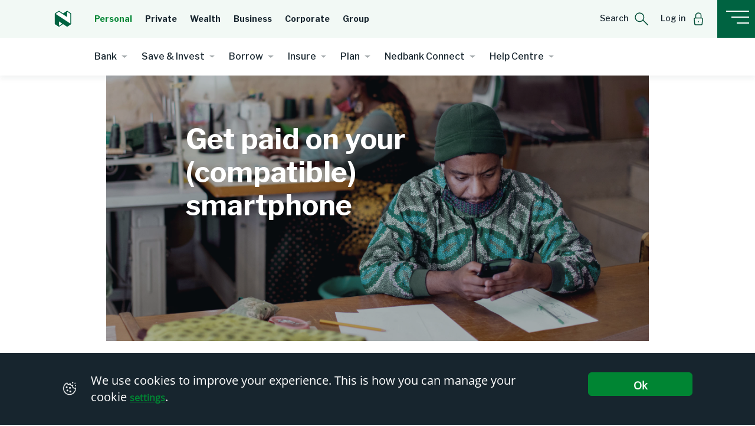

--- FILE ---
content_type: text/html;charset=utf-8
request_url: https://personal.nedbank.co.za/learn/blog/tap-on-phone-payments-for-business-owners.html
body_size: 14722
content:
<!--~~~~~~~~~~~~~~~~~~~~~~~~~~~~~~~~~~~~~~~~~~~~~~~~~~~~~~~~~~~~~~~~~~~~~~~~~~
  ~ Copyright 2016 Adobe
  ~
  ~ Licensed under the Apache License, Version 2.0 (the "License");
  ~ you may not use this file except in compliance with the License.
  ~ You may obtain a copy of the License at
  ~
  ~     http://www.apache.org/licenses/LICENSE-2.0
  ~
  ~ Unless required by applicable law or agreed to in writing, software
  ~ distributed under the License is distributed on an "AS IS" BASIS,
  ~ WITHOUT WARRANTIES OR CONDITIONS OF ANY KIND, either express or implied.
  ~ See the License for the specific language governing permissions and
  ~ limitations under the License.
  ~~~~~~~~~~~~~~~~~~~~~~~~~~~~~~~~~~~~~~~~~~~~~~~~~~~~~~~~~~~~~~~~~~~~~~~~~ -->
<!DOCTYPE HTML>
<html lang="en">
      <head>
   <meta charset="UTF-8"/>
    <title>Traders: Accept tap-on-phone card payments anytime | Nedbank</title>
	<script defer type="text/javascript" src="https://rum.hlx.page/.rum/@adobe/helix-rum-js@%5E2/dist/rum-standalone.js" data-routing="env=prod,tier=publish,ams=Nedbank Ltd (Sites) (Enterprise)"></script>
<link rel="icon" type="image/vnd.microsoft.icon" href="/content/dam/nedbank/logos/favicon.ico"/>
	<link rel="shortcut icon" type="image/vnd.microsoft.icon" href="/content/dam/nedbank/logos/favicon-shortcut.ico"/>
    <meta name="keywords" content="nedbank:blog/entrepreneurs"/>
    <meta name="description" content="Merchants can now accept tap-on-phone card payments anywhere, as long as they have a compatible Android phone!"/>
	<meta name="PageType" content="Article"/>
	<meta name="robots" content="index, follow"/>
	<meta name="changefreq" content="weekly"/>
    <meta name="priority" content="0.8"/>
    
    
    <meta name="format-detection" content="telephone=no"/>
    <script src="https://code.jquery.com/jquery-3.7.1.min.js"></script>
    
    <link rel="preconnect" href="https://fonts.googleapis.com"/>
    <link rel="preconnect" href="https://fonts.gstatic.com" crossorigin/>
    <link href="https://fonts.googleapis.com/css2?family=Libre+Franklin:wght@400;500;700&display=swap" rel="stylesheet"/>
    
    
<meta name="viewport" content="width=device-width, initial-scale=1.0"/>
<link rel="canonical"/>



    
<link rel="stylesheet" href="/etc.clientlibs/nedbank/clientlibs/clientlib-dependencies.min.css" type="text/css">
<link rel="stylesheet" href="/etc.clientlibs/nedbank/clientlibs/clientlib-base.min.css" type="text/css">
<link rel="stylesheet" href="/etc.clientlibs/nedbank/clientlibs/clientlib-site.min.css" type="text/css">




<input type="hidden" value="personal" id="domainproperty"/>
<input type="hidden" value="true" id="loadonclick"/>

   
    
    <!-- Google Tag Manager -->
        <script>(function(w,d,s,l,i){w[l]=w[l]||[];w[l].push({'gtm.start':
        new Date().getTime(),event:'gtm.js'});var f=d.getElementsByTagName(s)[0],
        j=d.createElement(s),dl=l!='dataLayer'?'&l='+l:'';j.async=true;j.src=
        'https://www.googletagmanager.com/gtm.js?id='+i+dl;f.parentNode.insertBefore(j,f);
        })(window,document,'script','dataLayer','GTM-N8MXCH8');</script>
    <!-- End Google Tag Manager -->

    <!-- Enable Structure Data -->
    
        
<script type="text/javascript">
    setTimeout(() => {

        const jsonldScript = document.createElement('script');
        jsonldScript.setAttribute('type', 'application/ld+json');

        var blogUrl = window.location.href ? window.location.href : '';
        var headline = document.querySelector('h1') ? document.querySelector('h1').innerText : '';
        var description = document.querySelector('.customtext') ? document.querySelector('.customtext').innerText : '';

        //banner image
        var imageUrl = document.querySelector('.articledetail-bgimage') ? document.querySelector('.articledetail-bgimage').getAttribute('data-img-share') : '';
        var image = new Image();
        image.src = imageUrl;
        var imageWidth = image ? image.width : 0;
        var imageHeight = image ? image.height : 0;
        var author = document.querySelector('.nbd-article-author-name') ? document.querySelector('.nbd-article-author-name').innerText : '';
        var datePublished = document.querySelector('.nbd-article-Published-date') ? document.querySelector('.nbd-article-Published-date').innerText : '';

        //logo image
        var imagePublisherUrl = document.querySelector('img') ? document.querySelector('img').src : '';
        var imagePublished = new Image();
        imagePublished.src = imagePublisherUrl;
        var imagePublishedWidth = imagePublished ? imagePublished.width : 0;
        var imagePublishedHeight = imagePublished ? imagePublished.height : 0;

        const schemaMarkup =
        {
              "@context": "https://schema.org/",
              "@type": "Article",
              "mainEntityOfPage": {
                "@type": "WebPage",
                "@id": blogUrl
              },
              "headline": headline,
              "description": description,
              "image": {
                "@type": "ImageObject",
                "url": imageUrl,
                "width": imageWidth,
                "height": imageHeight
              },
              "author": {
                "@type": "Person",
                "name": author
              },
              "publisher": {
                "@type": "Organization",
                "name": "Nedbank",
                "logo": {
                  "@type": "ImageObject",
                  "url": imagePublisherUrl,
                  "width": imagePublishedWidth,
                  "height": imagePublishedHeight
                }
              }
        }

        jsonldScript.textContent = JSON.stringify(schemaMarkup);
        document.head.appendChild(jsonldScript);
    }, 1000);
</script><!--  -->
    

    <!-- End of Structure Data -->
	
	<!-- Enable Google Structure Data -->
    
    <!--End Google Structure Data-->

    <!--Analytics script start-->
    <script>
	<!--prehiding snippet for Adobe Target with asynchronous Launch deployment-->
 		(function(g,b,d,f){(function(a,c,d){if(a){var e=b.createElement("style");e.id=c;e.innerHTML=d;a.appendChild(e)}})(b.getElementsByTagName("head")[0],"at-body-style",d);setTimeout(function(){var a=b.getElementsByTagName("head")[0];if(a){var c=b.getElementById("at-body-style");c&&a.removeChild(c)}},f)})(window,document,"body {opacity: 0 !important}",3E3);
	</script>
    <script src="//assets.adobedtm.com/6422e0f550a2/017d80491d7e/launch-e08352bc3db4.min.js" async></script>
    <!--Analytics script end-->
    
    
    

    

    
    
    

    
</head>


   <body class="page basicpage">
        <!-- Google Tag Manager (noscript) -->
        <noscript><iframe src="https://www.googletagmanager.com/ns.html?id=GTM-N8MXCH8" height="0" width="0" style="display:none;visibility:hidden"></iframe></noscript>
        <!-- End Google Tag Manager (noscript) -->
        
        
            <div class="mainclass">

   <div class="root responsivegrid">


<div class="aem-Grid aem-Grid--12 aem-Grid--default--12 ">
    
    <div class="responsivegrid aem-GridColumn--default--none aem-GridColumn aem-GridColumn--default--12 aem-GridColumn--offset--default--0">


<div class="aem-Grid aem-Grid--12 aem-Grid--default--12 ">
    
    <div class="nedbank-navigation navigation aem-GridColumn aem-GridColumn--default--12">


    
    
<script src="/etc.clientlibs/nedbank/clientlibs/clientlib-dependencies.min.js"></script>
<script src="/etc.clientlibs/nedbank/components/nedbank-navigation/clientlibs.min.js"></script>




<div class="desktop-navigation">
    
    <!-- include your JavaScript -->
    <div class="nbd-header-container">
        <input type="hidden" value="https://personal.nedbank.co.za" id="domainName"/>
        <input type="hidden" value="PERSONAL" id="homevariationinherited"/>
        <input type="hidden" value="false" id="hidedomainlinks"/>
        <div class="nbd-navbar-desktop-wrapper">
            <nav id="stickyheader" class="navbar navbar-expand-lg">
                <div class="primarynav">
                    <div class="navwrapper ">
                        <div class="navbar-brand stickymenuitem">
                        <a href="/home.html" data-pagequicklinktype="link" data-pagequicklinkname="Logo1" data-pagequicklinklocation="header"><img src="/content/dam/nedbank/icons/resources/logo.svg" alt="logo"/></a>
                        
                        </div>
                        
                        <ul class="navbar-nav mr-auto primarynavitem domainnavitems">
                            
                                
                            
                                
                            
                                
                                    
                                        <li>
                                            <a class="dropdown-item" href="/home.html" data-pagequicklinktype="nav" data-pagequicklinkname="Personal" data-pagequicklinklocation="primary nav">Personal</a>
                                        </li>
                                    
                                        <li>
                                            <a class="dropdown-item" href="https://private.nedbank.co.za/nedbank-private-banking-solutions.html" data-pagequicklinktype="nav" data-pagequicklinkname="Private" data-pagequicklinklocation="primary nav">Private</a>
                                        </li>
                                    
                                        <li>
                                            <a class="dropdown-item" href="https://nedbank-private-wealth.nedbank.co.za/home.html" data-pagequicklinktype="nav" data-pagequicklinkname="Wealth" data-pagequicklinklocation="primary nav">Wealth</a>
                                        </li>
                                    
                                        <li>
                                            <a class="dropdown-item" href="https://business.nedbank.co.za/home.html" data-pagequicklinktype="nav" data-pagequicklinkname="Business" data-pagequicklinklocation="primary nav">Business</a>
                                        </li>
                                    
                                        <li>
                                            <a class="dropdown-item" href="https://cib.nedbank.co.za/home.html" data-pagequicklinktype="nav" data-pagequicklinkname="Corporate" data-pagequicklinklocation="primary nav">Corporate</a>
                                        </li>
                                    
                                        <li>
                                            <a class="dropdown-item" href="https://group.nedbank.co.za/home.html" data-pagequicklinktype="nav" data-pagequicklinkname="Group" data-pagequicklinklocation="primary nav">Group</a>
                                        </li>
                                    
                                
                            
                                
                            
                        </ul>
                    


                        <!-- moving secondary menu on the primary domain level-->
                        
                        <!-- moving secondary menu on the primary domain level-->

                        <ul class="navbar-nav primarysubitem">
                            
                                
                            
                                
                            
                                
                            
                                
                                    
                                        <li class="nav-item">
                                            <a class="nav-link margin-r-40 stickymenuitem" href="" role="button" data-toggle="modal" data-target="#querySearchModal" aria-haspopup="true" aria-expanded="false" data-pagequicklinktype="link" data-pagequicklinkname="Search" data-pagequicklinklocation="header">
                                                <span>Search</span> <img src="/content/dam/nedbank/icons/resources/Search.svg" alt=""/>
                                            </a>
                                        </li>
                                    
                                        <li class="nav-item">
                                            <a class="nav-link margin-r-40 stickymenuitem" href="" role="button" data-toggle="modal" data-target="#logincomp" aria-haspopup="true" aria-expanded="false" data-pagequicklinktype="link" data-pagequicklinkname="Log in" data-pagequicklinklocation="header">
                                                <span>Log in</span> <img src="/content/dam/nedbank/icons/resources/Signin.svg" alt=""/>
                                            </a>
                                        </li>
                                    
                                
                            
                        </ul>

                        
                            <div class="right-navbar-hamburger" id="hamburger" data-target="#hamburgerModal">
                                <a class="nbd-hamburger-menu-btn" data-pagequicklinktype="nav" data-pagequicklinkname="Hamburger Icon" data-pagequicklinklocation="header">
                                    <!-- <img src="/content/dam/nedbank/icons/resources/hamburger.svg"> -->
                                    <span class="menublock"><span class="hamburger"></span></span>
                                </a>
                            </div>
                        
                    </div>
                </div>
                <div class="collapse navbar-collapse secondarynav" id="navbarSupportedContent">
                    <ul class="navbar-nav mr-auto">
                        <li class="nav-item dropdown">
                            <a class="nav-link dropdown-toggle" href="javascript:void(0)" id="navbarDropdown" role="button" data-toggle="dropdown" aria-haspopup="true" aria-expanded="false" data-nbdparentname="bank" data-pagequicklinktype="nav" data-pagequicklinkname="Bank" data-pagequicklinklocation="secondary nav">
                                Bank
                                <span class="nbd-nav-highlight"></span>
                            </a>
                            <div class="dropdown-menu" aria-labelledby="navbarDropdown">
                                <a class="dropdown-item dropdown-item-heading" data-pagequicklinktype="nav" data-pagequicklinkname="Manage your money" data-pagequicklinklocation="dropdown menu | secondary nav">Manage your money</a>
                                <div class="dropdown-divider m-0 ml-3 mr-3"></div>
                                <a class="dropdown-item" href="/bank.html" data-pagequicklinktype="nav" data-pagequicklinkname="Explore Bank" data-pagequicklinklocation="dropdown menu | secondary nav">Explore Bank</a>
                                
                                    <a class="dropdown-item" href="/bank/bank-accounts.html" data-pagequicklinktype="nav" data-pagequicklinkname="Accounts" data-pagequicklinklocation="dropdown menu | secondary nav"> Accounts</a>
                                
                                    <a class="dropdown-item" href="/bank/credit-cards.html" data-pagequicklinktype="nav" data-pagequicklinkname="Credit cards" data-pagequicklinklocation="dropdown menu | secondary nav"> Credit cards</a>
                                
                                    <a class="dropdown-item" href="/bank/greenbacks.html" data-pagequicklinktype="nav" data-pagequicklinkname="Greenbacks" data-pagequicklinklocation="dropdown menu | secondary nav"> Greenbacks</a>
                                
                                    <a class="dropdown-item" href="/bank/digital-banking.html" data-pagequicklinktype="nav" data-pagequicklinkname="Digital banking" data-pagequicklinklocation="dropdown menu | secondary nav"> Digital banking</a>
                                
                                    <a class="dropdown-item" href="/bank/bank-accounts/switch-your-account.html" data-pagequicklinktype="nav" data-pagequicklinkname=" Switch to Nedbank" data-pagequicklinklocation="dropdown menu | secondary nav">  Switch to Nedbank</a>
                                
                                    <a class="dropdown-item" href="/home/fraud-awareness.html" data-pagequicklinktype="nav" data-pagequicklinkname=" Fraud awareness" data-pagequicklinklocation="dropdown menu | secondary nav">  Fraud awareness</a>
                                
                                    <a class="dropdown-item" href="/bank/international-banking.html" data-pagequicklinktype="nav" data-pagequicklinkname="Forex" data-pagequicklinklocation="dropdown menu | secondary nav"> Forex</a>
                                
                            </div>
                        </li>
                        
                    
                        <li class="nav-item dropdown">
                            <a class="nav-link dropdown-toggle" href="javascript:void(0)" id="navbarDropdown" role="button" data-toggle="dropdown" aria-haspopup="true" aria-expanded="false" data-nbdparentname="save-and-invest" data-pagequicklinktype="nav" data-pagequicklinkname="Save &amp; Invest" data-pagequicklinklocation="secondary nav">
                                Save &amp; Invest
                                <span class="nbd-nav-highlight"></span>
                            </a>
                            <div class="dropdown-menu" aria-labelledby="navbarDropdown">
                                <a class="dropdown-item dropdown-item-heading" data-pagequicklinktype="nav" data-pagequicklinkname="Grow your money" data-pagequicklinklocation="dropdown menu | secondary nav">Grow your money</a>
                                <div class="dropdown-divider m-0 ml-3 mr-3"></div>
                                <a class="dropdown-item" href="/save-and-invest.html" data-pagequicklinktype="nav" data-pagequicklinkname="Explore Save &amp; Invest" data-pagequicklinklocation="dropdown menu | secondary nav">Explore Save &amp; Invest</a>
                                
                                    <a class="dropdown-item" href="/save-and-invest/accounts.html" data-pagequicklinktype="nav" data-pagequicklinkname="Accounts" data-pagequicklinklocation="dropdown menu | secondary nav"> Accounts</a>
                                
                                    <a class="dropdown-item" href="/save-and-invest/share-trading.html" data-pagequicklinktype="nav" data-pagequicklinkname="Share trading" data-pagequicklinklocation="dropdown menu | secondary nav"> Share trading</a>
                                
                                    <a class="dropdown-item" href="/save-and-invest/secure-investments.html" data-pagequicklinktype="nav" data-pagequicklinkname="Secure investments" data-pagequicklinklocation="dropdown menu | secondary nav"> Secure investments</a>
                                
                                    <a class="dropdown-item" href="/save-and-invest/investment-services.html" data-pagequicklinktype="nav" data-pagequicklinkname="Investment services" data-pagequicklinklocation="dropdown menu | secondary nav"> Investment services</a>
                                
                            </div>
                        </li>
                        
                    
                        <li class="nav-item dropdown">
                            <a class="nav-link dropdown-toggle" href="javascript:void(0)" id="navbarDropdown" role="button" data-toggle="dropdown" aria-haspopup="true" aria-expanded="false" data-nbdparentname="borrow" data-pagequicklinktype="nav" data-pagequicklinkname="Borrow" data-pagequicklinklocation="secondary nav">
                                Borrow
                                <span class="nbd-nav-highlight"></span>
                            </a>
                            <div class="dropdown-menu" aria-labelledby="navbarDropdown">
                                <a class="dropdown-item dropdown-item-heading" data-pagequicklinktype="nav" data-pagequicklinkname="Achieve your goals" data-pagequicklinklocation="dropdown menu | secondary nav">Achieve your goals</a>
                                <div class="dropdown-divider m-0 ml-3 mr-3"></div>
                                <a class="dropdown-item" href="/borrow.html" data-pagequicklinktype="nav" data-pagequicklinkname="Explore Borrow" data-pagequicklinklocation="dropdown menu | secondary nav">Explore Borrow</a>
                                
                                    <a class="dropdown-item" href="/borrow/personal-loans.html" data-pagequicklinktype="nav" data-pagequicklinkname="Personal loans" data-pagequicklinklocation="dropdown menu | secondary nav"> Personal loans</a>
                                
                                    <a class="dropdown-item" href="/borrow/home-loans.html" data-pagequicklinktype="nav" data-pagequicklinkname=" Home loans" data-pagequicklinklocation="dropdown menu | secondary nav">  Home loans</a>
                                
                                    <a class="dropdown-item" href="/borrow/student-loans.html" data-pagequicklinktype="nav" data-pagequicklinkname="Student loans" data-pagequicklinklocation="dropdown menu | secondary nav"> Student loans</a>
                                
                                    <a class="dropdown-item" href="/borrow/overdrafts.html" data-pagequicklinktype="nav" data-pagequicklinkname="Overdrafts" data-pagequicklinklocation="dropdown menu | secondary nav"> Overdrafts</a>
                                
                                    <a class="dropdown-item" href="/borrow/vehicle-finance.html" data-pagequicklinktype="nav" data-pagequicklinkname="Vehicle finance" data-pagequicklinklocation="dropdown menu | secondary nav"> Vehicle finance</a>
                                
                                    <a class="dropdown-item" href="/borrow/solar-finance.html" data-pagequicklinktype="nav" data-pagequicklinkname="Solar finance" data-pagequicklinklocation="dropdown menu | secondary nav"> Solar finance</a>
                                
                                    <a class="dropdown-item" href="/borrow/debt-assistance.html" data-pagequicklinktype="nav" data-pagequicklinkname="Debt assistance" data-pagequicklinklocation="dropdown menu | secondary nav"> Debt assistance</a>
                                
                            </div>
                        </li>
                        
                    
                        <li class="nav-item dropdown">
                            <a class="nav-link dropdown-toggle" href="javascript:void(0)" id="navbarDropdown" role="button" data-toggle="dropdown" aria-haspopup="true" aria-expanded="false" data-nbdparentname="insure" data-pagequicklinktype="nav" data-pagequicklinkname="Insure" data-pagequicklinklocation="secondary nav">
                                Insure
                                <span class="nbd-nav-highlight"></span>
                            </a>
                            <div class="dropdown-menu" aria-labelledby="navbarDropdown">
                                <a class="dropdown-item dropdown-item-heading" data-pagequicklinktype="nav" data-pagequicklinkname="Protect what you love" data-pagequicklinklocation="dropdown menu | secondary nav">Protect what you love</a>
                                <div class="dropdown-divider m-0 ml-3 mr-3"></div>
                                <a class="dropdown-item" href="/insure.html" data-pagequicklinktype="nav" data-pagequicklinkname="Explore Insure" data-pagequicklinklocation="dropdown menu | secondary nav">Explore Insure</a>
                                
                                    <a class="dropdown-item" href="/insure/life-cover.html" data-pagequicklinktype="nav" data-pagequicklinkname="Life cover" data-pagequicklinklocation="dropdown menu | secondary nav"> Life cover</a>
                                
                                    <a class="dropdown-item" href="/insure/funeral-cover.html" data-pagequicklinktype="nav" data-pagequicklinkname="Funeral cover" data-pagequicklinklocation="dropdown menu | secondary nav"> Funeral cover</a>
                                
                                    <a class="dropdown-item" href="/insure/short-term-insurance.html" data-pagequicklinktype="nav" data-pagequicklinkname="Short term insurance" data-pagequicklinklocation="dropdown menu | secondary nav"> Short term insurance</a>
                                
                                    <a class="dropdown-item" href="/insure/credit-life.html" data-pagequicklinktype="nav" data-pagequicklinkname="Credit Life" data-pagequicklinklocation="dropdown menu | secondary nav"> Credit Life</a>
                                
                                    <a class="dropdown-item" href="/insure/travel-insurance.html" data-pagequicklinktype="nav" data-pagequicklinkname="Travel insurance" data-pagequicklinklocation="dropdown menu | secondary nav"> Travel insurance</a>
                                
                                    <a class="dropdown-item" href="/insure/business-cover.html" data-pagequicklinktype="nav" data-pagequicklinkname="Business cover" data-pagequicklinklocation="dropdown menu | secondary nav"> Business cover</a>
                                
                                    <a class="dropdown-item" href="/save-and-invest/secure-investments.html" data-pagequicklinktype="nav" data-pagequicklinkname="Secure investments" data-pagequicklinklocation="dropdown menu | secondary nav"> Secure investments</a>
                                
                            </div>
                        </li>
                        
                    
                        <li class="nav-item dropdown">
                            <a class="nav-link dropdown-toggle" href="javascript:void(0)" id="navbarDropdown" role="button" data-toggle="dropdown" aria-haspopup="true" aria-expanded="false" data-nbdparentname="plan" data-pagequicklinktype="nav" data-pagequicklinkname="Plan" data-pagequicklinklocation="secondary nav">
                                Plan
                                <span class="nbd-nav-highlight"></span>
                            </a>
                            <div class="dropdown-menu" aria-labelledby="navbarDropdown">
                                <a class="dropdown-item dropdown-item-heading" data-pagequicklinktype="nav" data-pagequicklinkname="Plan your wealth" data-pagequicklinklocation="dropdown menu | secondary nav">Plan your wealth</a>
                                <div class="dropdown-divider m-0 ml-3 mr-3"></div>
                                <a class="dropdown-item" href="/plan.html" data-pagequicklinktype="nav" data-pagequicklinkname="Explore Plan" data-pagequicklinklocation="dropdown menu | secondary nav">Explore Plan</a>
                                
                                    <a class="dropdown-item" href="/plan/financial-planning.html" data-pagequicklinktype="nav" data-pagequicklinkname="Financial planning" data-pagequicklinklocation="dropdown menu | secondary nav"> Financial planning</a>
                                
                                    <a class="dropdown-item" href="/plan/estate-planning-wills-trust-services.html" data-pagequicklinktype="nav" data-pagequicklinkname="Estate, wills &amp; trust services " data-pagequicklinklocation="dropdown menu | secondary nav"> Estate, wills &amp; trust services </a>
                                
                                    <a class="dropdown-item" href="/plan/nedbank-private-wealth.html" data-pagequicklinktype="nav" data-pagequicklinkname="Nedbank Private Wealth" data-pagequicklinklocation="dropdown menu | secondary nav"> Nedbank Private Wealth</a>
                                
                                    <a class="dropdown-item" href="/plan/speak-to-a-financial-adviser-nedbank.html" data-pagequicklinktype="nav" data-pagequicklinkname="Speak to a financial adviser" data-pagequicklinklocation="dropdown menu | secondary nav"> Speak to a financial adviser</a>
                                
                            </div>
                        </li>
                        
                    
                        <li class="nav-item dropdown">
                            <a class="nav-link dropdown-toggle" href="javascript:void(0)" id="navbarDropdown" role="button" data-toggle="dropdown" aria-haspopup="true" aria-expanded="false" data-nbdparentname="nedbank-connect" data-pagequicklinktype="nav" data-pagequicklinkname="Nedbank Connect" data-pagequicklinklocation="secondary nav">
                                Nedbank Connect
                                <span class="nbd-nav-highlight"></span>
                            </a>
                            <div class="dropdown-menu" aria-labelledby="navbarDropdown">
                                <a class="dropdown-item dropdown-item-heading" data-pagequicklinktype="nav" data-pagequicklinkname="Stay connected for less" data-pagequicklinklocation="dropdown menu | secondary nav">Stay connected for less</a>
                                <div class="dropdown-divider m-0 ml-3 mr-3"></div>
                                <a class="dropdown-item" href="/nedbank-connect.html" data-pagequicklinktype="nav" data-pagequicklinkname="Explore Nedbank Connect" data-pagequicklinklocation="dropdown menu | secondary nav">Explore Nedbank Connect</a>
                                
                                    <a class="dropdown-item" href="/nedbank-connect/why-choose-us.html" data-pagequicklinktype="nav" data-pagequicklinkname="Rewards and benefits" data-pagequicklinklocation="dropdown menu | secondary nav"> Rewards and benefits</a>
                                
                                    <a class="dropdown-item" href="/nedbank-connect/prepaid-bundles.html" data-pagequicklinktype="nav" data-pagequicklinkname="See prepaid bundles" data-pagequicklinklocation="dropdown menu | secondary nav"> See prepaid bundles</a>
                                
                                    <a class="dropdown-item" href="/nedbank-connect/check-coverage.html" data-pagequicklinktype="nav" data-pagequicklinkname="Check roaming coverage" data-pagequicklinklocation="dropdown menu | secondary nav"> Check roaming coverage</a>
                                
                                    <a class="dropdown-item" href="/nedbank-connect/frequently-asked-questions.html" data-pagequicklinktype="nav" data-pagequicklinkname="Frequently asked questions" data-pagequicklinklocation="dropdown menu | secondary nav"> Frequently asked questions</a>
                                
                            </div>
                        </li>
                        
                    
                        <li class="nav-item dropdown">
                            <a class="nav-link dropdown-toggle" href="javascript:void(0)" id="navbarDropdown" role="button" data-toggle="dropdown" aria-haspopup="true" aria-expanded="false" data-nbdparentname="help-centre" data-pagequicklinktype="nav" data-pagequicklinkname="Help Centre" data-pagequicklinklocation="secondary nav">
                                Help Centre
                                <span class="nbd-nav-highlight"></span>
                            </a>
                            <div class="dropdown-menu" aria-labelledby="navbarDropdown">
                                <a class="dropdown-item dropdown-item-heading" data-pagequicklinktype="nav" data-pagequicklinkname="We&#39;re at your service" data-pagequicklinklocation="dropdown menu | secondary nav">We&#39;re at your service</a>
                                <div class="dropdown-divider m-0 ml-3 mr-3"></div>
                                <a class="dropdown-item" href="/learn/help-centre.html" data-pagequicklinktype="nav" data-pagequicklinkname="Explore Help Centre" data-pagequicklinklocation="dropdown menu | secondary nav">Explore Help Centre</a>
                                
                                    <a class="dropdown-item" href="/learn/financial-health-guide.html" data-pagequicklinktype="nav" data-pagequicklinkname="Check NedFinHealth score" data-pagequicklinklocation="dropdown menu | secondary nav"> Check NedFinHealth score</a>
                                
                                    <a class="dropdown-item" href="/contact/Enbi-chat.html" data-pagequicklinktype="nav" data-pagequicklinkname="Chat to Enbi" data-pagequicklinklocation="dropdown menu | secondary nav"> Chat to Enbi</a>
                                
                                    <a class="dropdown-item" href="/contact/contact-us.html" data-pagequicklinktype="nav" data-pagequicklinkname="Contact us" data-pagequicklinklocation="dropdown menu | secondary nav"> Contact us</a>
                                
                                    <a class="dropdown-item" href="/contact/find-us.html" data-pagequicklinktype="nav" data-pagequicklinkname="Find a branch" data-pagequicklinklocation="dropdown menu | secondary nav"> Find a branch</a>
                                
                                    <a class="dropdown-item" href="/learn/blog.html" data-pagequicklinktype="nav" data-pagequicklinkname="Read our blog" data-pagequicklinklocation="dropdown menu | secondary nav"> Read our blog</a>
                                
                            </div>
                        </li>
                        
                    </ul>


                </div>
                <div class="d-none dummydiv" style="height: 64px;width: 100%;"></div>


            </nav>
            <div id="stickyalias"></div>

        </div>
        
    </div>

    
    </div>

    <!-- old site popup -->
    
    <!-- old site popup end -->
    <!-- START Cookie-Alert -->
    <div class="alert cookiealert" role="alert">
        <div class="row">
            <div class="col-lg-10 col-md-8 col-sm-12 cookie-center-text">
                <img src="/content/dam/nedbank/icons/cookies.svg" alt="Alt Image" class="cookie-img"/>
                <div class="cmp-text">
                    We use cookies to improve your experience. This is how you can manage your cookie <a title="Cookies policy" href="/home/nedbank-privacy-notice.html" target="_self">settings</a>.
                </div>
            </div>

            <div class="col-lg-2 col-md-4 col-sm-12">
                <button type="button" class="btn btn-sm acceptcookies" data-pageQuickLinkType="button" data-pageQuickLinkName="Ok" data-pageQuickLinkLocation="cookie_accept">
                    Ok
                </button>
            </div>
        </div>
    </div>
    <!-- END Cookie-Alert -->

</div>



<div class="mobile-navigation">
    

    <div class="nbd-header-container">
        <input type="hidden" value="https://personal.nedbank.co.za" id="domainName"/>
        <input type="hidden" value="PERSONAL" id="homevariationinherited"/>
        <input type="hidden" value="false" id="hidedomainlinks"/>
        <div class="nbd-navbar-desktop-wrapper">
            <div class="nbd-hamburger-menu-mob">
                <div class="nbd-hamburger-top-bar">
                        <div class="moblogowrapper ">
                            <a href="/home.html" data-pagequicklinktype="link" data-pagequicklinkname="Logo1" data-pagequicklinklocation="header"><img class="nbd-logo" src="/content/dam/nedbank/icons/resources/logo.svg" alt="logo"/></a>
                            
                        </div>


                    <ul class="navbar-nav mr-auto">
                        <li class="nav-item dropdown">
                            <a class="nav-link dropdown-toggle margin-r-40" href="" id="navbarDropdown" role="button" data-toggle="dropdown" aria-haspopup="true" aria-expanded="false" data-pagequicklinktype="nav" data-pagequicklinkname="PERSONAL" data-pagequicklinklocation="primary nav">
                                <span>PERSONAL</span></a>
                            <div class="dropdown-menu" aria-labelledby="navbarDropdown">
                                
                                    
                                
                                    
                                
                                    
                                        
                                            <a class="dropdown-item" href="/home.html" data-pagequicklinktype="nav" data-pagequicklinkname="Personal" data-pagequicklinklocation="dropdown menu | primary nav">Personal</a>
                                        
                                            <a class="dropdown-item" href="https://private.nedbank.co.za/nedbank-private-banking-solutions.html" data-pagequicklinktype="nav" data-pagequicklinkname="Private" data-pagequicklinklocation="dropdown menu | primary nav">Private</a>
                                        
                                            <a class="dropdown-item" href="https://nedbank-private-wealth.nedbank.co.za/home.html" data-pagequicklinktype="nav" data-pagequicklinkname="Wealth" data-pagequicklinklocation="dropdown menu | primary nav">Wealth</a>
                                        
                                            <a class="dropdown-item" href="https://business.nedbank.co.za/home.html" data-pagequicklinktype="nav" data-pagequicklinkname="Business" data-pagequicklinklocation="dropdown menu | primary nav">Business</a>
                                        
                                            <a class="dropdown-item" href="https://cib.nedbank.co.za/home.html" data-pagequicklinktype="nav" data-pagequicklinkname="Corporate" data-pagequicklinklocation="dropdown menu | primary nav">Corporate</a>
                                        
                                            <a class="dropdown-item" href="https://group.nedbank.co.za/home.html" data-pagequicklinktype="nav" data-pagequicklinkname="Group" data-pagequicklinklocation="dropdown menu | primary nav">Group</a>
                                        
                                    
                                
                                    
                                
                            </div>
                        </li>
                    </ul>
                     <!-- for single menu structure MFC -->
                    
                        <!-- for single menu structure MFC -->
                    <span class="nbd-hamburger-icon menublock" data-target="#hamburgerModal" data-pageQuickLinkType="nav" data-pageQuickLinkName="Hamburger Icon" data-pageQuickLinkLocation="header"> <span class="hamburger"></span> </span>
                    <div class="search-login ">
                        
                            
                        
                            
                        
                            
                        
                            
                                
                                    <li class="nav-item">
                                        <a class="nav-link margin-r-40 mobnavsubitem" href="" role="button" data-toggle="modal" data-target="#querySearchModal" aria-haspopup="true" aria-expanded="false" data-pagequicklinktype="link" data-pagequicklinkname="Search" data-pagequicklinklocation="header">
                                            <img src="/content/dam/nedbank/icons/resources/Search.svg" alt=""/>
                                        </a>
                                    </li>
                                
                                    <li class="nav-item">
                                        <a class="nav-link margin-r-40 mobnavsubitem" href="" role="button" data-toggle="modal" data-target="#logincomp" aria-haspopup="true" aria-expanded="false" data-pagequicklinktype="link" data-pagequicklinkname="Log in" data-pagequicklinklocation="header">
                                            <img src="/content/dam/nedbank/icons/resources/Signin.svg" alt=""/>
                                        </a>
                                    </li>
                                
                            
                        
                    </div>
                </div>
                <div id="stickyaliasMob"></div>
                <div class="nbd-hamburger-inner-top-bar displayHide">
                    <a href="/home.html" data-pagequicklinktype="link" data-pagequicklinkname="Logo1" data-pagequicklinklocation="header"><img class="nbd-logo" src="/content/dam/nedbank/icons/resources/logo.svg" alt="logo"/></a>
                    <div class="nbd-hamburger-menu-back" data-layerindex="0" data-pageQuickLinkType="nav" data-pageQuickLinkName="Back" data-pageQuickLinkLocation="hamburger nav"><span class="nbd-left-arrow"></span>Back
                    </div>
                    <span class="nbd-hamburger-close-icon menublock"> <span class="hamburger"></span> </span>
                </div>
            </div>
        </div>

        <div id="hamburger-placeholder-mobile"></div>
        
            </div>
        </div>
        
    </div>
    
    <!-- old site popup -->
    
    <!-- old site popup end -->
    <!-- START Cookie-Alert -->
    <div class="alert cookiealert" role="alert">
        <div class="row">
            <div class="col-lg-10 col-md-8 col-sm-12 cookie-center-text">
                <img src="/content/dam/nedbank/icons/cookies.svg" alt="Alt Image" class="cookie-img"/>
                <div class="cmp-text">
                    We use cookies to improve your experience. This is how you can manage your cookie <a title="Cookies policy" href="/home/nedbank-privacy-notice.html" target="_self">settings</a>.
                </div>
            </div>

            <div class="col-lg-2 col-md-4 col-sm-12">
                <button type="button" class="btn btn-sm acceptcookies" data-pageQuickLinkType="button" data-pageQuickLinkName="Ok" data-pageQuickLinkLocation="cookie_accept">
                    Ok
                </button>
            </div>
        </div>
    </div>
    <!-- END Cookie-Alert -->

</div>

</div>
<div class="socialshare aem-GridColumn aem-GridColumn--default--12">
    


    
    
<script src="/etc.clientlibs/nedbank/components/socialshare/clientlibs.min.js"></script>




        
    <div class="nbd-social-share-wrapper nbd-hide-for-Delay nbd-disp-absolute nbd-disp-vertical">
        <a class="nbd-social-share-icon">
            <img src="/content/dam/nedbank/icons/resources/Share_icon.svg" alt="tooltip text"/>
        </a>
        <a class="nbd-social-share-close-icon nbd-icon-hide">
            <img src="/content/dam/nedbank/icons/resources/Close_icon.svg" alt="tooltip text"/>
        </a>
        
            
                
                        <a class="nbd-social-share nbd-icon-hide" data-toggle="tooltip" data-placement="left" aria-labelledby="" title="Facebook" data-platformname="Facebook" data-platfromurl="https://www.facebook.com/sharer.php" data-primaryparameter="u" data-primaryparametervalue="[url]" tabindex="0" data-pagequicklinktype="link" data-pagequicklinkname="Facebook" data-pagequicklinklocation="socialshare | main content">
                            <img src="/content/dam/nedbank/icons/social-share/facebook_socialshare.svg" class="white-circle"/>
                        </a>
                        
                
                        <a class="nbd-social-share nbd-icon-hide" data-toggle="tooltip" data-placement="left" aria-labelledby="" title="X" data-platformname="X" data-platfromurl="https://twitter.com/intent/tweet" data-primaryparameter="url" data-primaryparametervalue="[url]" tabindex="0" data-pagequicklinktype="link" data-pagequicklinkname="X" data-pagequicklinklocation="socialshare | main content">
                            <img src="/content/dam/nedbank/icons/social-share/twitter_socialshare.svg" class="white-circle"/>
                        </a>
                        
                            
                                
                                    <div class="nbd-hiddden-data nbd-social-platfrom-X" data-nbdHidden="&text=[title]" tabindex="0">
                                    </div>
                                
                            
                        
                
                        <a class="nbd-social-share nbd-icon-hide" data-toggle="tooltip" data-placement="left" aria-labelledby="" title="LinkedIn" data-platformname="LinkedIn" data-platfromurl="http://www.linkedin.com/shareArticle" data-primaryparameter="mini" data-primaryparametervalue="true" tabindex="0" data-pagequicklinktype="link" data-pagequicklinkname="LinkedIn" data-pagequicklinklocation="socialshare | main content">
                            <img src="/content/dam/nedbank/icons/social-share/linkedin_socialshare.svg" class="white-circle"/>
                        </a>
                        
                            
                                
                                    <div class="nbd-hiddden-data nbd-social-platfrom-LinkedIn" data-nbdHidden="&url=[url]" tabindex="0">
                                    </div>
                                
                            
                        
                
                        <a class="nbd-social-share nbd-icon-hide" data-toggle="tooltip" data-placement="left" aria-labelledby="" title="WhatsApp" data-platformname="WhatsApp" data-platfromurl="whatsapp://send" data-primaryparameter="text" data-primaryparametervalue="[url]" tabindex="0" data-pagequicklinktype="link" data-pagequicklinkname="WhatsApp" data-pagequicklinklocation="socialshare | main content">
                            <img src="/content/dam/nedbank/icons/social-share/whatsapp_socialshare.svg" class="white-circle"/>
                        </a>
                        
                
            
        
        
			<a class="nbd-url-copy nbd-extra-fn nbd-icon-hide" data-toggle="tooltip" data-placement="left" aria-labelledby="" title="Copy" tabindex="0" data-pagequicklinktype="link" data-pagequicklinkname="Copy" data-pagequicklinklocation="socialshare | main content">
            <img src="/content/dam/nedbank/icons/social-share/copylink_socialshare.svg" alt="tooltip text" class="white-circle"/>
            </a>
        
         
	<input type="hidden" id="tooltipAfterVal" name="tooltipAfterVal" value="Copied"/>
    </div>

    </div>
<div class="responsivegrid aem-GridColumn--default--none aem-GridColumn aem-GridColumn--default--12 aem-GridColumn--offset--default--0">


<div class="aem-Grid aem-Grid--12 aem-Grid--tablet--12 aem-Grid--default--12 aem-Grid--phone--12 ">
    
    <div class="articledetail aem-GridColumn aem-GridColumn--default--12">
    


	
    
<script src="/etc.clientlibs/nedbank/components/detailpage/articledetail/clientlibs.min.js"></script>



	
	<input type="hidden" id="pageTitle" value="Traders: Accept tap-on-phone card payments anytime | Nedbank"/>
	<input type="hidden" id="pageDescription" value="Merchants can now accept tap-on-phone card payments anywhere, as long as they have a compatible Android phone!"/>
	<input type="hidden" id="lastModifiedDate" value="15-05-2024"/>
	<input type="hidden" id="createdDate" value="2024-10-02"/>
	<input type="hidden" id="modifiedDate" value="2024-05-15"/>
	<!-- Article Banner One Start -->
	<!-- naming convention for rendtion image class 
	single image - <componentname>-bgimage
	multiple images like carousel <componentname>-bgimage-<itemList.index> -->
	
		<style>
			.articledetail-bgimage {
				background-image: url("/content/dam/nedbank/article-details/man-in-mask-on-phone-at-clothing-design-workshop-bench.jpg/_jcr_content/renditions/cq5dam.resized.mobi320.png");
			}

			@media (max-width: 767px) {
				.articledetail-bgimage {
					background-image: url("/content/dam/nedbank/article-details/man-in-mask-on-phone-at-clothing-design-workshop-bench.jpg/_jcr_content/renditions/cq5dam.resized.mobi320.png");
				}
			}

			@media (min-width: 768px) {
				.articledetail-bgimage {
					background-image: url("/content/dam/nedbank/article-details/man-in-mask-on-phone-at-clothing-design-workshop-bench.jpg/_jcr_content/renditions/cq5dam.resized.mobi548.png");
				}
			}

			@media (min-width: 1025px) {
				.articledetail-bgimage {
					background-image: url("/content/dam/nedbank/article-details/man-in-mask-on-phone-at-clothing-design-workshop-bench.jpg");
				}
			}
		</style>
	
	
	
		<div class="container-fluid nbd-articledetail-container">
			<div class="nbd-article-details">
				<div class="row nbd-article-banner-bg-img articledetail-bgimage" data-img-share="/content/dam/nedbank/article-details/man-in-mask-on-phone-at-clothing-design-workshop-bench.jpg">
					<div class="overlay overlay-black-theme">
						<div class="col-6 nbd-article-banner-details">
							<h1 class="nbd-article-banner-title-black-theme title-display-3">
								Get paid on your (compatible) smartphone
							</h1>
						</div>
					</div>
				</div>
			</div>
		</div>
		<div class="ng-container nbd-articledetail-container">
			<div class="nbd-article-author-details">
				<div class="row">
					<div class="col-12 nbd-only-for-tab">
						<h1 class="nbd-article-banner-title-white-theme">
							Get paid on your (compatible) smartphone
						</h1>
					</div>
					<div class="col-12 nbd-article-published-info">
						<img src="/content/dam/nedbank/article-details/profile_icon_generic.svg" alt="Written by"/>
						<div class="nbd-article-author-info">
							<p class="nbd-article-author-name">Staff writer</p>
							<p class="nbd-article-Published-date">
								<span class='article-publish-text'> </span>
								<span><em class="nbd-icon-watch-clock"></em>3 mins</span>
							</p>
						</div>

					</div>
					<div class="col-12 nbd-article-Published-date-mb">
						<span><em class="nbd-icon-watch-clock"></em>3 mins</span>
					</div>
				</div>
				
				<div class="row">
					<div class="col-12 nbd-article-description">
						<p>PocketPOS now lets customers tap on your phone or scan a QR code to pay you.</p>
					</div>
				</div>
			</div>
		</div>
	
	<!-- Article Banner One End -->

	<!-- Article Banner Three Start -->
	</div>
<div class="text aem-GridColumn--tablet--10 aem-GridColumn--default--none aem-GridColumn--phone--none aem-GridColumn--tablet--none aem-GridColumn--phone--10 aem-GridColumn aem-GridColumn--offset--phone--1 aem-GridColumn--default--6 aem-GridColumn--offset--default--3 aem-GridColumn--offset--tablet--1">



    
<script src="/etc.clientlibs/nedbank/components/text/clientLibs.min.js"></script>



<div class=" ng-container cmp-text customtext">
    <p><span class="opensansregclass">Every business owner knows the first rule of business is ‘get paid’. But for small or occasional traders that is easier said than done, especially if you want to <span class="green-text"><a title="See Nedbank payment solutions for small businesses" href="https://business.nedbank.co.za/small-business/payments/card-acceptance.html" target="_blank">accept card payments.</a></span></span></p>
<p><span class="opensansregclass">Not anymore!  You can now use your smartphone as a payment device. All you need is a compatible Android smartphone, and all your customers have to do is tap or scan a QR code to pay.</span></p>
<p><span class="opensansregclass">Yes, you read that right – your customers can now just tap their card on your smartphone to pay. Your phone will obviously need to have certain minimum specifications and functionality for this to work, but the convenience of quite literally carrying your till around with you is beyond awesome.</span></p>
<h2><span class="opensansregclass"><br />
How it works</span></h2>
<p><span class="opensansregclass">Small-business owners have long enjoyed the convenience of Nedbank’s PocketPOS system, combining the features of a mobile app with a card-payment device. Once you’ve signed up, downloaded the app and bought your device, you can accept chip-and-PIN card payments as easily as any of the main retailers.</span></p>
<p><span class="opensansregclass">The app generates the invoice and then relays it to the PocketPOS device using Bluetooth. Customers can then tap or insert their card and PIN to pay. The device accepts all credit and debit cards, including Mastercard, Visa and American Express.</span></p>
<p><span class="opensansregclass">All of that functionality has now been digitised and is available in-app if you have a compatible Android phone with near-field communication (NFC) functionality, which is the technology behind contactless payments on debit and credit cards, as well as services like Samsung Pay, Huawei Pay and Apple Pay.</span></p>
<p><span class="opensansregclass">Instead of customers tapping on the PocketPOS device, they can now simply <a title="Find out more about our Tap on Phone offering" href="https://business.nedbank.co.za/small-business/payments/card-acceptance/tap-on-phone.html" target="_blank"><span class="green-text"><u>tap your phone</u></span></a> for transactions of any value. Your customer may be asked to enter their card PIN on the PocketPOS app if they have exceeded their verification limit. This is safe for the cardholder, as the PIN is encrypted and is not accessible by anyone.</span></p>
<p><span class="opensansregclass">You can also generate a QR code with the PocketPOS app that can be read and paid <a title="See how to receive customer payments using Masterpass" href="https://business.nedbank.co.za/small-business/payments/card-acceptance/masterpass.html" target="_blank"><span class="green-text"><u>using Masterpass.</u></span></a> If you’re not familiar with Masterpass, then it’s well worth exploring, because a growing number of customers are using digital payments like this linked to their bank cards.</span></p>
<h2><span class="opensansregclass"><br />
Technical requirements<br />
</span></h2>
<p><span class="opensansregclass">For the time being, only certain smartphones are compatible with the tap-on-phone features, although many more can use Masterpass.</span></p>
<p><span class="opensansregclass">So, if you want to accept tap-on-phone payments you’ll need to get a phone that has NFC capability. Also, this phone has to run Android version 8.0 or later and must be compatible with Google. Being ‘Google compatible’ means the phone came preloaded from the factory with Google Play and Google Services. This ensures that the device has been validated by Google and meets certain security standards needed for secure payments.</span></p>
<p><span class="opensansregclass">While Apple devices are not compatible with the tap-on-phone functionality at this stage, Masterpass payments can be processed if the device meets certain requirements, for example the latest version of the operating system and Masterpass app.</span></p>
<h2><br />
<span class="opensansregclass">What it costs</span></h2>
<p><span class="opensansregclass">The tap-on-phone service or Masterpass app can be used without a monthly subscription or service fee, although you do pay commission on the value of every transaction – 2.5% (excluding VAT) for a Nedbank account, and 2.75% (excluding VAT) for accounts at other banks.</span></p>
<p><span class="opensansregclass">Apart from this, you only need to cover the cost of your phone and the data you use for your transactions. Unlike the stand-alone PocketPOS device, your phone also doubles up as an essential business tool for calls and online services to run your day-to-day operations.</span></p>
<p><span class="opensansregclass">And because you’re a merchant using the PocketPOS app, you have access to the Nedbank Merchant Helpdesk that’s available from 07:00 to 21:00 every day of the year on 0860 114 966.</span></p>
<p><span class="opensansregclass"><a title="Apply for PocketPOS and the new Tap on Phone feature" href="https://business.nedbank.co.za/small-business/payments/card-acceptance/pocketpos.html" target="_blank"><u>Apply today</u></a> to sign up as a merchant using the PocketPOS tap-on-phone features.</span></p>
<p> </p>

</div>
<!-- <sly data-sly-call="org.apache.sling.scripting.sightly.libs.granite.sightly.templates.clientlib__002e__html$3@69938863"/> -->

    

</div>
<div class="articlecarousel aem-GridColumn aem-GridColumn--default--12">
    


   
   
    
<link rel="stylesheet" href="/etc.clientlibs/nedbank/components/articlecarousel/clientlibs.min.css" type="text/css">
<script src="/etc.clientlibs/nedbank/components/articlecarousel/clientlibs.min.js"></script>




 <div class="nbd-related-posts-wrapper"> 
	
	
		<div class="nbd-bg-grassgreen"> 
	

            <div class="ng-container">
                <div class="nbd-posts-heading">
						<h3>Related <span>posts</span></h3>
						<a class="nbd-see-all-articles articlelink" href="/learn/blog.html" data-pagequicklinktype="link" data-pagequicklinkname="See all" data-pagequicklinklocation="Related posts | main content">See all <em class="tertiary-btn-icon right-arrow-btn"></em></a>
                </div>
      <div class="swiper-container article-carousel-swiper">
         <div class="swiper-wrapper card-deck">
            

               
                  
                     <div class="swiper-slide">
                        <div class="card nbd-article-post-card" style="background-image: url(\2f content\2f dam\2fnedbank\2f article-details\2fthree-young-students-at-campus.jpg);">
                           <div class="nbd-article-post-card-body ">
                              
                              <div class="nbd-article-post-card-heading">
                                 <h4>The journey of youth empowerment in South Africa </h4>
                              </div>
                              <div class="nbd-article-post-card-content">
                                 <p class="line-clamp">Remembering 16 June 1976 – Nedbank empowers SA youth to build their careers. </p>
                              </div>
                              <div class="nbd-article-post-card-info">
                                 <p class="nbd-article-post-author">By Staff writer</p>
                                 <p class="nbd-article-post-date">Published 15 Jun 2023 in <span>nedbank:blog/community</span></p>
                              </div>
                              <div class="nbd-article-post-card-Link row">
                                 <div class="col-6 col-sm-12">
                                    <a href="/learn/blog/yes4youth-addressing-unemployment.html" class="stretched-link articlelink" target="_blank">
                                    Read <em class="tertiary-btn-icon right-arrow-btn"></em>
                                    </a>
                                 </div>
                                 <div class="col-6 col-sm-12 text-right nbd-text-bottom">
                                    <span><i class="nbd-icon-watch-clock"></i>2 mins</span>
                                 </div>
                              </div>
 								<a href="/learn/blog/yes4youth-addressing-unemployment.html" class="stretched-link" target="_blank"></a>
                           </div>
                        </div>
						<div class="card nbd-article-card">
                            <div class="card-header nbd-card-header">
                           <div class="nbd-article-card-img">
                              <img src=" /content/dam/nedbank/article-details/three-young-students-at-campus.jpg" alt="card icon"/>
                           </div>
                           </div>

                              <div class="nbd-article-card-body card-body nbd-card-body">
                              <div class="nbd-article-card-heading">
                                 <h4>The journey of youth empowerment in South Africa </h4>
                              </div>
                              <div class="nbd-article-card-content ">
                                 <p class="line-clamp">Remembering 16 June 1976 – Nedbank empowers SA youth to build their careers. </p>
                              </div>
                              <div class="nbd-article-card-info">
                                 <p class="nbd-article-author">Staff writer</p>
                                 <p class="nbd-article-date">Published 15 Jun 2023</p>
                              </div>
								<a href="/learn/blog/yes4youth-addressing-unemployment.html" class="stretched-link"></a>
                              </div>

                              <div class="card-footer nbd-card-footer">
                              <div class="nbd-article-card-Link row">
                                 <div class="col-6 col-sm-12">
                                    <a href="/learn/blog/yes4youth-addressing-unemployment.html" class="stretched-link articlelink" target="_self">Read <em class="tertiary-btn-icon right-arrow-btn"></em></a>
                                 </div>
                                 <div class="col-6 col-sm-12 text-right nbd-text-bottom">
                                    <span><i class="nbd-icon-watch-clock" aria-hidden="true"></i>2 mins</span>
                                 </div>
                              </div>
                           </div>
                        </div>
                     </div>
                  
                  
                     <div class="swiper-slide">
                        <div class="card nbd-article-post-card" style="background-image: url(\2f content\2f dam\2fnedbank\2f article-details\2foptimistic-shop-owner-standing-in-front-of-his-street-side-restaurant.jpg);">
                           <div class="nbd-article-post-card-body ">
                              
                              <div class="nbd-article-post-card-heading">
                                 <h4>3 ways to manage working capital as a retailer</h4>
                              </div>
                              <div class="nbd-article-post-card-content">
                                 <p class="line-clamp">Don’t be at the mercy of cash flow, just adopt the right approach to working capital.</p>
                              </div>
                              <div class="nbd-article-post-card-info">
                                 <p class="nbd-article-post-author">By Staff writer</p>
                                 <p class="nbd-article-post-date">Published 09 Nov 2023 in <span>nedbank:blog/entrepreneurs</span></p>
                              </div>
                              <div class="nbd-article-post-card-Link row">
                                 <div class="col-6 col-sm-12">
                                    <a href="/learn/blog/ways-to-best-manage-franchise-capital.html" class="stretched-link articlelink" target="_blank">
                                    Read <em class="tertiary-btn-icon right-arrow-btn"></em>
                                    </a>
                                 </div>
                                 <div class="col-6 col-sm-12 text-right nbd-text-bottom">
                                    <span><i class="nbd-icon-watch-clock"></i>3 mins</span>
                                 </div>
                              </div>
 								<a href="/learn/blog/ways-to-best-manage-franchise-capital.html" class="stretched-link" target="_blank"></a>
                           </div>
                        </div>
						<div class="card nbd-article-card">
                            <div class="card-header nbd-card-header">
                           <div class="nbd-article-card-img">
                              <img src=" /content/dam/nedbank/article-details/optimistic-shop-owner-standing-in-front-of-his-street-side-restaurant.jpg" alt="card icon"/>
                           </div>
                           </div>

                              <div class="nbd-article-card-body card-body nbd-card-body">
                              <div class="nbd-article-card-heading">
                                 <h4>3 ways to manage working capital as a retailer</h4>
                              </div>
                              <div class="nbd-article-card-content ">
                                 <p class="line-clamp">Don’t be at the mercy of cash flow, just adopt the right approach to working capital.</p>
                              </div>
                              <div class="nbd-article-card-info">
                                 <p class="nbd-article-author">Staff writer</p>
                                 <p class="nbd-article-date">Published 09 Nov 2023</p>
                              </div>
								<a href="/learn/blog/ways-to-best-manage-franchise-capital.html" class="stretched-link"></a>
                              </div>

                              <div class="card-footer nbd-card-footer">
                              <div class="nbd-article-card-Link row">
                                 <div class="col-6 col-sm-12">
                                    <a href="/learn/blog/ways-to-best-manage-franchise-capital.html" class="stretched-link articlelink" target="_self">Read <em class="tertiary-btn-icon right-arrow-btn"></em></a>
                                 </div>
                                 <div class="col-6 col-sm-12 text-right nbd-text-bottom">
                                    <span><i class="nbd-icon-watch-clock" aria-hidden="true"></i>3 mins</span>
                                 </div>
                              </div>
                           </div>
                        </div>
                     </div>
                  
                  
                     <div class="swiper-slide">
                        <div class="card nbd-article-post-card" style="background-image: url(\2f content\2f dam\2fnedbank\2f article-details\2flady-taking-an-order-in-her-stockroom.jpg);">
                           <div class="nbd-article-post-card-body ">
                              
                              <div class="nbd-article-post-card-heading">
                                 <h4>3 tools to kickstart your small business</h4>
                              </div>
                              <div class="nbd-article-post-card-content">
                                 <p class="line-clamp">Use Nedbank’s free tools for guidance on the basics of setting up a business.</p>
                              </div>
                              <div class="nbd-article-post-card-info">
                                 <p class="nbd-article-post-author">By Staff writer</p>
                                 <p class="nbd-article-post-date">Published 10 Nov 2025 in <span>nedbank:blog/entrepreneurs</span></p>
                              </div>
                              <div class="nbd-article-post-card-Link row">
                                 <div class="col-6 col-sm-12">
                                    <a href="/learn/blog/tips-on-starting-a-business.html" class="stretched-link articlelink" target="_blank">
                                    Read <em class="tertiary-btn-icon right-arrow-btn"></em>
                                    </a>
                                 </div>
                                 <div class="col-6 col-sm-12 text-right nbd-text-bottom">
                                    <span><i class="nbd-icon-watch-clock"></i>3 mins</span>
                                 </div>
                              </div>
 								<a href="/learn/blog/tips-on-starting-a-business.html" class="stretched-link" target="_blank"></a>
                           </div>
                        </div>
						<div class="card nbd-article-card">
                            <div class="card-header nbd-card-header">
                           <div class="nbd-article-card-img">
                              <img src=" /content/dam/nedbank/article-details/lady-taking-an-order-in-her-stockroom.jpg" alt="card icon"/>
                           </div>
                           </div>

                              <div class="nbd-article-card-body card-body nbd-card-body">
                              <div class="nbd-article-card-heading">
                                 <h4>3 tools to kickstart your small business</h4>
                              </div>
                              <div class="nbd-article-card-content ">
                                 <p class="line-clamp">Use Nedbank’s free tools for guidance on the basics of setting up a business.</p>
                              </div>
                              <div class="nbd-article-card-info">
                                 <p class="nbd-article-author">Staff writer</p>
                                 <p class="nbd-article-date">Published 10 Nov 2025</p>
                              </div>
								<a href="/learn/blog/tips-on-starting-a-business.html" class="stretched-link"></a>
                              </div>

                              <div class="card-footer nbd-card-footer">
                              <div class="nbd-article-card-Link row">
                                 <div class="col-6 col-sm-12">
                                    <a href="/learn/blog/tips-on-starting-a-business.html" class="stretched-link articlelink" target="_self">Read <em class="tertiary-btn-icon right-arrow-btn"></em></a>
                                 </div>
                                 <div class="col-6 col-sm-12 text-right nbd-text-bottom">
                                    <span><i class="nbd-icon-watch-clock" aria-hidden="true"></i>3 mins</span>
                                 </div>
                              </div>
                           </div>
                        </div>
                     </div>
                  
                  
                     <div class="swiper-slide">
                        <div class="card nbd-article-post-card" style="background-image: url(\2f content\2f dam\2fnedbank\2f article-details\2f business-woman-on-phone-at-her-business-place.jpg);">
                           <div class="nbd-article-post-card-body ">
                              
                              <div class="nbd-article-post-card-heading">
                                 <h4>4 reasons to apply for a business credit card</h4>
                              </div>
                              <div class="nbd-article-post-card-content">
                                 <p class="line-clamp">If you run a small business, a business credit card offers financial flexibility and more. </p>
                              </div>
                              <div class="nbd-article-post-card-info">
                                 <p class="nbd-article-post-author">By Staff writer</p>
                                 <p class="nbd-article-post-date">Published 21 Aug 2024 in <span>nedbank:blog/business</span></p>
                              </div>
                              <div class="nbd-article-post-card-Link row">
                                 <div class="col-6 col-sm-12">
                                    <a href="/learn/blog/business-credit-card-benefits.html" class="stretched-link articlelink" target="_blank">
                                    Read <em class="tertiary-btn-icon right-arrow-btn"></em>
                                    </a>
                                 </div>
                                 <div class="col-6 col-sm-12 text-right nbd-text-bottom">
                                    <span><i class="nbd-icon-watch-clock"></i>3 mins</span>
                                 </div>
                              </div>
 								<a href="/learn/blog/business-credit-card-benefits.html" class="stretched-link" target="_blank"></a>
                           </div>
                        </div>
						<div class="card nbd-article-card">
                            <div class="card-header nbd-card-header">
                           <div class="nbd-article-card-img">
                              <img src=" /content/dam/nedbank/article-details/business-woman-on-phone-at-her-business-place.jpg" alt="card icon"/>
                           </div>
                           </div>

                              <div class="nbd-article-card-body card-body nbd-card-body">
                              <div class="nbd-article-card-heading">
                                 <h4>4 reasons to apply for a business credit card</h4>
                              </div>
                              <div class="nbd-article-card-content ">
                                 <p class="line-clamp">If you run a small business, a business credit card offers financial flexibility and more. </p>
                              </div>
                              <div class="nbd-article-card-info">
                                 <p class="nbd-article-author">Staff writer</p>
                                 <p class="nbd-article-date">Published 21 Aug 2024</p>
                              </div>
								<a href="/learn/blog/business-credit-card-benefits.html" class="stretched-link"></a>
                              </div>

                              <div class="card-footer nbd-card-footer">
                              <div class="nbd-article-card-Link row">
                                 <div class="col-6 col-sm-12">
                                    <a href="/learn/blog/business-credit-card-benefits.html" class="stretched-link articlelink" target="_self">Read <em class="tertiary-btn-icon right-arrow-btn"></em></a>
                                 </div>
                                 <div class="col-6 col-sm-12 text-right nbd-text-bottom">
                                    <span><i class="nbd-icon-watch-clock" aria-hidden="true"></i>3 mins</span>
                                 </div>
                              </div>
                           </div>
                        </div>
                     </div>
                  
                  
                     <div class="swiper-slide">
                        <div class="card nbd-article-post-card" style="background-image: url(\2f content\2f dam\2fnedbank\2f article-details\2f finance-colleagues-collaborating-in-office-space.jpg);">
                           <div class="nbd-article-post-card-body ">
                              
                              <div class="nbd-article-post-card-heading">
                                 <h4>4 ways your business can combat inflation</h4>
                              </div>
                              <div class="nbd-article-post-card-content">
                                 <p class="line-clamp">Rising costs put even more pressure on the bottom line. You can reduce the impact.</p>
                              </div>
                              <div class="nbd-article-post-card-info">
                                 <p class="nbd-article-post-author">By Staff writer</p>
                                 <p class="nbd-article-post-date">Published 29 May 2023 in <span>nedbank:blog/business</span></p>
                              </div>
                              <div class="nbd-article-post-card-Link row">
                                 <div class="col-6 col-sm-12">
                                    <a href="/learn/blog/steps-your-business-can-take-to-deal-with-inflation.html" class="stretched-link articlelink" target="_blank">
                                    Read <em class="tertiary-btn-icon right-arrow-btn"></em>
                                    </a>
                                 </div>
                                 <div class="col-6 col-sm-12 text-right nbd-text-bottom">
                                    <span><i class="nbd-icon-watch-clock"></i>5 mins</span>
                                 </div>
                              </div>
 								<a href="/learn/blog/steps-your-business-can-take-to-deal-with-inflation.html" class="stretched-link" target="_blank"></a>
                           </div>
                        </div>
						<div class="card nbd-article-card">
                            <div class="card-header nbd-card-header">
                           <div class="nbd-article-card-img">
                              <img src=" /content/dam/nedbank/article-details/finance-colleagues-collaborating-in-office-space.jpg" alt="card icon"/>
                           </div>
                           </div>

                              <div class="nbd-article-card-body card-body nbd-card-body">
                              <div class="nbd-article-card-heading">
                                 <h4>4 ways your business can combat inflation</h4>
                              </div>
                              <div class="nbd-article-card-content ">
                                 <p class="line-clamp">Rising costs put even more pressure on the bottom line. You can reduce the impact.</p>
                              </div>
                              <div class="nbd-article-card-info">
                                 <p class="nbd-article-author">Staff writer</p>
                                 <p class="nbd-article-date">Published 29 May 2023</p>
                              </div>
								<a href="/learn/blog/steps-your-business-can-take-to-deal-with-inflation.html" class="stretched-link"></a>
                              </div>

                              <div class="card-footer nbd-card-footer">
                              <div class="nbd-article-card-Link row">
                                 <div class="col-6 col-sm-12">
                                    <a href="/learn/blog/steps-your-business-can-take-to-deal-with-inflation.html" class="stretched-link articlelink" target="_self">Read <em class="tertiary-btn-icon right-arrow-btn"></em></a>
                                 </div>
                                 <div class="col-6 col-sm-12 text-right nbd-text-bottom">
                                    <span><i class="nbd-icon-watch-clock" aria-hidden="true"></i>5 mins</span>
                                 </div>
                              </div>
                           </div>
                        </div>
                     </div>
                  
                  
                     <div class="swiper-slide">
                        <div class="card nbd-article-post-card" style="background-image: url(\2f content\2f dam\2fnedbank\2f article-details\2f furniture-store-owner-standing-in-shop-entrance.jpg);">
                           <div class="nbd-article-post-card-body ">
                              
                              <div class="nbd-article-post-card-heading">
                                 <h4>5 ways to disaster-proof your business</h4>
                              </div>
                              <div class="nbd-article-post-card-content">
                                 <p class="line-clamp">Spot a crisis early and you can avoid it, but having protection in place also helps.</p>
                              </div>
                              <div class="nbd-article-post-card-info">
                                 <p class="nbd-article-post-author">By Staff writer</p>
                                 <p class="nbd-article-post-date">Published 30 Oct 2025 in <span>nedbank:blog/entrepreneurs</span></p>
                              </div>
                              <div class="nbd-article-post-card-Link row">
                                 <div class="col-6 col-sm-12">
                                    <a href="/learn/blog/disaster-proof-your-business.html" class="stretched-link articlelink" target="_blank">
                                    Read <em class="tertiary-btn-icon right-arrow-btn"></em>
                                    </a>
                                 </div>
                                 <div class="col-6 col-sm-12 text-right nbd-text-bottom">
                                    <span><i class="nbd-icon-watch-clock"></i>5 mins</span>
                                 </div>
                              </div>
 								<a href="/learn/blog/disaster-proof-your-business.html" class="stretched-link" target="_blank"></a>
                           </div>
                        </div>
						<div class="card nbd-article-card">
                            <div class="card-header nbd-card-header">
                           <div class="nbd-article-card-img">
                              <img src=" /content/dam/nedbank/article-details/furniture-store-owner-standing-in-shop-entrance.jpg" alt="card icon"/>
                           </div>
                           </div>

                              <div class="nbd-article-card-body card-body nbd-card-body">
                              <div class="nbd-article-card-heading">
                                 <h4>5 ways to disaster-proof your business</h4>
                              </div>
                              <div class="nbd-article-card-content ">
                                 <p class="line-clamp">Spot a crisis early and you can avoid it, but having protection in place also helps.</p>
                              </div>
                              <div class="nbd-article-card-info">
                                 <p class="nbd-article-author">Staff writer</p>
                                 <p class="nbd-article-date">Published 30 Oct 2025</p>
                              </div>
								<a href="/learn/blog/disaster-proof-your-business.html" class="stretched-link"></a>
                              </div>

                              <div class="card-footer nbd-card-footer">
                              <div class="nbd-article-card-Link row">
                                 <div class="col-6 col-sm-12">
                                    <a href="/learn/blog/disaster-proof-your-business.html" class="stretched-link articlelink" target="_self">Read <em class="tertiary-btn-icon right-arrow-btn"></em></a>
                                 </div>
                                 <div class="col-6 col-sm-12 text-right nbd-text-bottom">
                                    <span><i class="nbd-icon-watch-clock" aria-hidden="true"></i>5 mins</span>
                                 </div>
                              </div>
                           </div>
                        </div>
                     </div>
                  
                  
                     <div class="swiper-slide">
                        <div class="card nbd-article-post-card" style="background-image: url(\2f content\2f dam\2fnedbank\2f article-details\2fmen-standing-in-an-office.jpg);">
                           <div class="nbd-article-post-card-body ">
                              
                              <div class="nbd-article-post-card-heading">
                                 <h4>5 tips to help your business survive tough times</h4>
                              </div>
                              <div class="nbd-article-post-card-content">
                                 <p class="line-clamp">To survive repeated economic shocks, remain agile, visible and customer-focused.</p>
                              </div>
                              <div class="nbd-article-post-card-info">
                                 <p class="nbd-article-post-author">By Staff writer</p>
                                 <p class="nbd-article-post-date">Published 12 Nov 2025 in <span>nedbank:blog/business</span></p>
                              </div>
                              <div class="nbd-article-post-card-Link row">
                                 <div class="col-6 col-sm-12">
                                    <a href="/learn/blog/tips-for-your-business-to-survive-economic-shocks.html" class="stretched-link articlelink" target="_blank">
                                    Read <em class="tertiary-btn-icon right-arrow-btn"></em>
                                    </a>
                                 </div>
                                 <div class="col-6 col-sm-12 text-right nbd-text-bottom">
                                    <span><i class="nbd-icon-watch-clock"></i>5 mins</span>
                                 </div>
                              </div>
 								<a href="/learn/blog/tips-for-your-business-to-survive-economic-shocks.html" class="stretched-link" target="_blank"></a>
                           </div>
                        </div>
						<div class="card nbd-article-card">
                            <div class="card-header nbd-card-header">
                           <div class="nbd-article-card-img">
                              <img src=" /content/dam/nedbank/article-details/men-standing-in-an-office.jpg" alt="card icon"/>
                           </div>
                           </div>

                              <div class="nbd-article-card-body card-body nbd-card-body">
                              <div class="nbd-article-card-heading">
                                 <h4>5 tips to help your business survive tough times</h4>
                              </div>
                              <div class="nbd-article-card-content ">
                                 <p class="line-clamp">To survive repeated economic shocks, remain agile, visible and customer-focused.</p>
                              </div>
                              <div class="nbd-article-card-info">
                                 <p class="nbd-article-author">Staff writer</p>
                                 <p class="nbd-article-date">Published 12 Nov 2025</p>
                              </div>
								<a href="/learn/blog/tips-for-your-business-to-survive-economic-shocks.html" class="stretched-link"></a>
                              </div>

                              <div class="card-footer nbd-card-footer">
                              <div class="nbd-article-card-Link row">
                                 <div class="col-6 col-sm-12">
                                    <a href="/learn/blog/tips-for-your-business-to-survive-economic-shocks.html" class="stretched-link articlelink" target="_self">Read <em class="tertiary-btn-icon right-arrow-btn"></em></a>
                                 </div>
                                 <div class="col-6 col-sm-12 text-right nbd-text-bottom">
                                    <span><i class="nbd-icon-watch-clock" aria-hidden="true"></i>5 mins</span>
                                 </div>
                              </div>
                           </div>
                        </div>
                     </div>
                  
                  
                     <div class="swiper-slide">
                        <div class="card nbd-article-post-card" style="background-image: url(\2f content\2f dam\2fnedbank\2f article-details\2flady-putting-open-sign-on-the-door-to-her-business.jpg);">
                           <div class="nbd-article-post-card-body ">
                              
                              <div class="nbd-article-post-card-heading">
                                 <h4>Try 2 simple accounting tools for your business</h4>
                              </div>
                              <div class="nbd-article-post-card-content">
                                 <p class="line-clamp">Free up time with these easily available online accounting tools.</p>
                              </div>
                              <div class="nbd-article-post-card-info">
                                 <p class="nbd-article-post-author">By Staff writer</p>
                                 <p class="nbd-article-post-date">Published 03 Nov 2025 in <span>nedbank:blog/entrepreneurs</span></p>
                              </div>
                              <div class="nbd-article-post-card-Link row">
                                 <div class="col-6 col-sm-12">
                                    <a href="/learn/blog/get-your-business-bookkeeping-done-for-free.html" class="stretched-link articlelink" target="_blank">
                                    Read <em class="tertiary-btn-icon right-arrow-btn"></em>
                                    </a>
                                 </div>
                                 <div class="col-6 col-sm-12 text-right nbd-text-bottom">
                                    <span><i class="nbd-icon-watch-clock"></i>2 mins</span>
                                 </div>
                              </div>
 								<a href="/learn/blog/get-your-business-bookkeeping-done-for-free.html" class="stretched-link" target="_blank"></a>
                           </div>
                        </div>
						<div class="card nbd-article-card">
                            <div class="card-header nbd-card-header">
                           <div class="nbd-article-card-img">
                              <img src=" /content/dam/nedbank/article-details/lady-putting-open-sign-on-the-door-to-her-business.jpg" alt="card icon"/>
                           </div>
                           </div>

                              <div class="nbd-article-card-body card-body nbd-card-body">
                              <div class="nbd-article-card-heading">
                                 <h4>Try 2 simple accounting tools for your business</h4>
                              </div>
                              <div class="nbd-article-card-content ">
                                 <p class="line-clamp">Free up time with these easily available online accounting tools.</p>
                              </div>
                              <div class="nbd-article-card-info">
                                 <p class="nbd-article-author">Staff writer</p>
                                 <p class="nbd-article-date">Published 03 Nov 2025</p>
                              </div>
								<a href="/learn/blog/get-your-business-bookkeeping-done-for-free.html" class="stretched-link"></a>
                              </div>

                              <div class="card-footer nbd-card-footer">
                              <div class="nbd-article-card-Link row">
                                 <div class="col-6 col-sm-12">
                                    <a href="/learn/blog/get-your-business-bookkeeping-done-for-free.html" class="stretched-link articlelink" target="_self">Read <em class="tertiary-btn-icon right-arrow-btn"></em></a>
                                 </div>
                                 <div class="col-6 col-sm-12 text-right nbd-text-bottom">
                                    <span><i class="nbd-icon-watch-clock" aria-hidden="true"></i>2 mins</span>
                                 </div>
                              </div>
                           </div>
                        </div>
                     </div>
                  
                  
                     <div class="swiper-slide">
                        <div class="card nbd-article-post-card" style="background-image: url(\2f content\2f dam\2fnedbank\2f article-details\2fvolunteers-packing-food-boxes.jpg);">
                           <div class="nbd-article-post-card-body ">
                              
                              <div class="nbd-article-post-card-heading">
                                 <h4>Driving positive change: Non-profit organisations</h4>
                              </div>
                              <div class="nbd-article-post-card-content">
                                 <p class="line-clamp">Exploring what non-profit status means, and the tax implications of NPOs.</p>
                              </div>
                              <div class="nbd-article-post-card-info">
                                 <p class="nbd-article-post-author">By Staff writer</p>
                                 <p class="nbd-article-post-date">Published 05 Jun 2024 in <span>nedbank:blog/community</span></p>
                              </div>
                              <div class="nbd-article-post-card-Link row">
                                 <div class="col-6 col-sm-12">
                                    <a href="/learn/blog/advocating-for-non-profit-organisations.html" class="stretched-link articlelink" target="_blank">
                                    Read <em class="tertiary-btn-icon right-arrow-btn"></em>
                                    </a>
                                 </div>
                                 <div class="col-6 col-sm-12 text-right nbd-text-bottom">
                                    <span><i class="nbd-icon-watch-clock"></i>3 mins</span>
                                 </div>
                              </div>
 								<a href="/learn/blog/advocating-for-non-profit-organisations.html" class="stretched-link" target="_blank"></a>
                           </div>
                        </div>
						<div class="card nbd-article-card">
                            <div class="card-header nbd-card-header">
                           <div class="nbd-article-card-img">
                              <img src=" /content/dam/nedbank/article-details/volunteers-packing-food-boxes.jpg" alt="card icon"/>
                           </div>
                           </div>

                              <div class="nbd-article-card-body card-body nbd-card-body">
                              <div class="nbd-article-card-heading">
                                 <h4>Driving positive change: Non-profit organisations</h4>
                              </div>
                              <div class="nbd-article-card-content ">
                                 <p class="line-clamp">Exploring what non-profit status means, and the tax implications of NPOs.</p>
                              </div>
                              <div class="nbd-article-card-info">
                                 <p class="nbd-article-author">Staff writer</p>
                                 <p class="nbd-article-date">Published 05 Jun 2024</p>
                              </div>
								<a href="/learn/blog/advocating-for-non-profit-organisations.html" class="stretched-link"></a>
                              </div>

                              <div class="card-footer nbd-card-footer">
                              <div class="nbd-article-card-Link row">
                                 <div class="col-6 col-sm-12">
                                    <a href="/learn/blog/advocating-for-non-profit-organisations.html" class="stretched-link articlelink" target="_self">Read <em class="tertiary-btn-icon right-arrow-btn"></em></a>
                                 </div>
                                 <div class="col-6 col-sm-12 text-right nbd-text-bottom">
                                    <span><i class="nbd-icon-watch-clock" aria-hidden="true"></i>3 mins</span>
                                 </div>
                              </div>
                           </div>
                        </div>
                     </div>
                  
               

         </div>
         <div class="row swiper-pagination-row">
            <div class="col-12  nbd-swiper-button">
               <div class="swiper-pagination"></div>
               <div class="nbd-button-prev"><span class="nbd-arrow-back-left"></span>
               </div>
               <div class="nbd-button-next"><span class="nbd-arrow-next-right"></span>
               </div>
            </div>
         </div>
      </div>
   </div>
   </div>
   </div>
   

</div>

    
</div>
</div>

    
</div>
</div>
<div class="footer aem-GridColumn aem-GridColumn--default--12">
   
    


   
    
<script src="/etc.clientlibs/nedbank/components/footer/clientlibs.min.js"></script>




   <footer class="page-footer font-small mdb-color">

      <!-- Footer Links -->
      <div class="container-fluid text-center text-md-left">
         <div class="back-to-top-container">
            <a id="back-to-top" href="" class="back-to-top" role="button">
               <img src="/content/dam/nedbank/icons/resources/back_to_top.svg" class="" alt="Scroll to top"/></a>
         </div>
         <!-- For desktop view only -->

         <!-- top footer link -->
         

         <!-- top footer link end -->



         
            
         
            
         
            
               <div class="d-none d-sm-none d-lg-block">
                  <div class="row nbd-footer-nav">
                     
                        <div class="col-md-3 col-lg-3 col-xl-3 p-0">
                           <h6>Nedbank Group</h6>
                        </div>
                     
                        <div class="col-md-3 col-lg-3 col-xl-3 p-0">
                           <h6>Connect with us</h6>
                        </div>
                     
                        <div class="col-md-3 col-lg-3 col-xl-3 p-0">
                           <h6>Bank with us</h6>
                        </div>
                     
                        <div class="col-md-3 col-lg-3 col-xl-3 p-0">
                           <h6>Legal</h6>
                        </div>
                     
                  </div>
                  <!-- Footer links -->
                  <div class="row nbd-footer-menu-warper">
                     <!-- Grid column -->
                     
                        
                           <div class="col-md-3 col-lg-3 col-xl-3 p-0">
                              
                                 
                                    <p>
                                       <a href="https://group.nedbank.co.za/home/about-us.html" rel="noopener noreferrer" target="_blank">About us</a>
                                    </p>
                                 
                                    <p>
                                       <a href="https://group.nedbank.co.za/careers.html" rel="noopener noreferrer" target="_blank">Careers</a>
                                    </p>
                                 
                                    <p>
                                       <a href="https://group.nedbank.co.za/explore-investor-relations.html" rel="noopener noreferrer" target="_blank">Investor relations</a>
                                    </p>
                                 
                                    <p>
                                       <a href="https://personal.nedbank.co.za/home/supplier-newsletter.html" rel="noopener noreferrer" target="_blank">Nedbank suppliers</a>
                                    </p>
                                 
                                    <p>
                                       <a href="https://group.nedbank.co.za/news-and-insights.html" rel="noopener noreferrer" target="_blank">News and insights</a>
                                    </p>
                                 
                              
                           </div>
                        
                     
                        
                           <div class="col-md-3 col-lg-3 col-xl-3 p-0">
                              
                                 
                                    <p>
                                       <a href="/contact/contact-us.html" target="_self">Contact us</a>
                                    </p>
                                 
                                    <p>
                                       <a href="/borrow/debt-assistance.html" target="_self">Get debt assistance</a>
                                    </p>
                                 
                                    <p>
                                       <a href="/bank/digital-banking/resume-on-app.html" rel="noopener noreferrer" target="_blank">Resume application</a>
                                    </p>
                                 
                                    <p>
                                       <a href="/promotions.html" target="_self">Promotions</a>
                                    </p>
                                 
                                    <p>
                                       <a href="/learn/blog.html" target="_self">Nedbank blog</a>
                                    </p>
                                 
                                    <p>
                                       <a href="/contact/Enbi-chat.html" target="_self">Need help? Chat to Enbi</a>
                                    </p>
                                 
                              
                           </div>
                        
                     
                        
                           <div class="col-md-3 col-lg-3 col-xl-3 p-0">
                              
                                 
                                    <p>
                                       <a href="/home/rates-and-fees.html" target="_self">2026 rates and fees</a>
                                    </p>
                                 
                                    <p>
                                       <a href="/bank/digital-banking.html" target="_self">Digital banking</a>
                                    </p>
                                 
                                    <p>
                                       <a href="/bank/bank-accounts/switch-your-account.html" target="_self">Switch to Nedbank</a>
                                    </p>
                                 
                                    <p>
                                       <a href="https://secured.nedbank.co.za/#/login" rel="noopener noreferrer" target="_blank">Log in to Online Banking</a>
                                    </p>
                                 
                                    <p>
                                       <a href="/home/fraud-awareness.html" target="_self">Fraud awareness</a>
                                    </p>
                                 
                                    <p>
                                       <a href="/home/frequently-asked-questions-on-unclaimed-credit-balances.html" target="_self">Unclaimed balances</a>
                                    </p>
                                 
                                    <p>
                                       <a href="/insure/codi-what-it-is-and-what-you-need-to-know.html" target="_self">Depositor insurance </a>
                                    </p>
                                 
                                    <p>
                                       <a href="/home/frequently-asked-questions-on-dormant-accounts.html" target="_self">Dormant accounts</a>
                                    </p>
                                 
                              
                           </div>
                        
                     
                        
                           <div class="col-md-3 col-lg-3 col-xl-3 p-0">
                              
                                 
                                    <p>
                                       <a href="/home/code-of-banking-practice.html" target="_self">Code of Banking Practice</a>
                                    </p>
                                 
                                    <p>
                                       <a href="/content/dam/nedbank/pdfs/fais-conflict-of-interest-policy-level-2.pdf" target="_self">FAIS Conflict of Interest</a>
                                    </p>
                                 
                                    <p>
                                       <a href="/legal/fatca-and-crs.html" target="_self">FATCA and CRS</a>
                                    </p>
                                 
                                    <p>
                                       <a href="/home/fica.html" target="_self">FICA</a>
                                    </p>
                                 
                                    <p>
                                       <a href="/home/the-promotion-of-access-to-information-act.html" target="_self">PAIA</a>
                                    </p>
                                 
                                    <p>
                                       <a href="/home/nedbank-privacy-notice.html" target="_self">Privacy Notice</a>
                                    </p>
                                 
                                    <p>
                                       <a href="/legal/terms-and-conditions.html" target="_self">Terms and conditions</a>
                                    </p>
                                 
                                    <p>
                                       <a href="/legal/account-closures-and-termination-of-agreements.html" target="_self">Termination of agreement</a>
                                    </p>
                                 
                              
                           </div>
                        
                     
                     <!-- Grid column -->

                  </div>
               </div>
            
         
            
         
            
         
         <!-- For desktop view only -->
         <!-- For tab and mobile view footer -->
         <div class="d-block d-sm-block d-lg-none row justify-content-center nbd-accordion">
            <div class="col-12">
               <!--Accordion wrapper-->
               <div class="accordion md-accordion" id="accordionEx" role="tablist" aria-multiselectable="true">
                  

                     
                  

                     
                  

                     

                        
                           <!-- Accordion card -->
                           <div class="card text-left">
                              <!-- Card header -->
                              <div class="card-header" role="tab" id="headingOne0">
                                 <a data-toggle="collapse" data-parent="#accordionEx" href="#collapseOne0" aria-expanded="false" aria-controls="collapseOne0">
                                    <h6 class="mb-0">
                                       Nedbank Group <i class="nbd-arrow" aria-hidden="true"></i>
                                    </h6>
                                 </a>
                              </div>
                              <!-- Card body -->
                              <div id="collapseOne0" class="collapse nbd-collapse" role="tabpanel" aria-labelledby="headingOne0" data-parent="#accordionEx">
                                 <div class="card-body">

                                    
                                       <div class="col-12">
                                          
                                             
                                                <p>
                                                   <a href="https://group.nedbank.co.za/home/about-us.html" rel="noopener noreferrer" target="_blank">About us</a>
                                                </p>
                                             
                                                <p>
                                                   <a href="https://group.nedbank.co.za/careers.html" rel="noopener noreferrer" target="_blank">Careers</a>
                                                </p>
                                             
                                                <p>
                                                   <a href="https://group.nedbank.co.za/explore-investor-relations.html" rel="noopener noreferrer" target="_blank">Investor relations</a>
                                                </p>
                                             
                                                <p>
                                                   <a href="https://personal.nedbank.co.za/home/supplier-newsletter.html" rel="noopener noreferrer" target="_blank">Nedbank suppliers</a>
                                                </p>
                                             
                                                <p>
                                                   <a href="https://group.nedbank.co.za/news-and-insights.html" rel="noopener noreferrer" target="_blank">News and insights</a>
                                                </p>
                                             
                                          
                                       </div>
                                    

                                 </div>
                              </div>
                           </div>
                           <!-- Accordion card -->
                        
                           <!-- Accordion card -->
                           <div class="card text-left">
                              <!-- Card header -->
                              <div class="card-header" role="tab" id="headingOne1">
                                 <a data-toggle="collapse" data-parent="#accordionEx" href="#collapseOne1" aria-expanded="false" aria-controls="collapseOne1">
                                    <h6 class="mb-0">
                                       Connect with us <i class="nbd-arrow" aria-hidden="true"></i>
                                    </h6>
                                 </a>
                              </div>
                              <!-- Card body -->
                              <div id="collapseOne1" class="collapse nbd-collapse" role="tabpanel" aria-labelledby="headingOne1" data-parent="#accordionEx">
                                 <div class="card-body">

                                    
                                       <div class="col-12">
                                          
                                             
                                                <p>
                                                   <a href="/contact/contact-us.html" target="_self">Contact us</a>
                                                </p>
                                             
                                                <p>
                                                   <a href="/borrow/debt-assistance.html" target="_self">Get debt assistance</a>
                                                </p>
                                             
                                                <p>
                                                   <a href="/bank/digital-banking/resume-on-app.html" rel="noopener noreferrer" target="_blank">Resume application</a>
                                                </p>
                                             
                                                <p>
                                                   <a href="/promotions.html" target="_self">Promotions</a>
                                                </p>
                                             
                                                <p>
                                                   <a href="/learn/blog.html" target="_self">Nedbank blog</a>
                                                </p>
                                             
                                                <p>
                                                   <a href="/contact/Enbi-chat.html" target="_self">Need help? Chat to Enbi</a>
                                                </p>
                                             
                                          
                                       </div>
                                    

                                 </div>
                              </div>
                           </div>
                           <!-- Accordion card -->
                        
                           <!-- Accordion card -->
                           <div class="card text-left">
                              <!-- Card header -->
                              <div class="card-header" role="tab" id="headingOne2">
                                 <a data-toggle="collapse" data-parent="#accordionEx" href="#collapseOne2" aria-expanded="false" aria-controls="collapseOne2">
                                    <h6 class="mb-0">
                                       Bank with us <i class="nbd-arrow" aria-hidden="true"></i>
                                    </h6>
                                 </a>
                              </div>
                              <!-- Card body -->
                              <div id="collapseOne2" class="collapse nbd-collapse" role="tabpanel" aria-labelledby="headingOne2" data-parent="#accordionEx">
                                 <div class="card-body">

                                    
                                       <div class="col-12">
                                          
                                             
                                                <p>
                                                   <a href="/home/rates-and-fees.html" target="_self">2026 rates and fees</a>
                                                </p>
                                             
                                                <p>
                                                   <a href="/bank/digital-banking.html" target="_self">Digital banking</a>
                                                </p>
                                             
                                                <p>
                                                   <a href="/bank/bank-accounts/switch-your-account.html" target="_self">Switch to Nedbank</a>
                                                </p>
                                             
                                                <p>
                                                   <a href="https://secured.nedbank.co.za/#/login" rel="noopener noreferrer" target="_blank">Log in to Online Banking</a>
                                                </p>
                                             
                                                <p>
                                                   <a href="/home/fraud-awareness.html" target="_self">Fraud awareness</a>
                                                </p>
                                             
                                                <p>
                                                   <a href="/home/frequently-asked-questions-on-unclaimed-credit-balances.html" target="_self">Unclaimed balances</a>
                                                </p>
                                             
                                                <p>
                                                   <a href="/insure/codi-what-it-is-and-what-you-need-to-know.html" target="_self">Depositor insurance </a>
                                                </p>
                                             
                                                <p>
                                                   <a href="/home/frequently-asked-questions-on-dormant-accounts.html" target="_self">Dormant accounts</a>
                                                </p>
                                             
                                          
                                       </div>
                                    

                                 </div>
                              </div>
                           </div>
                           <!-- Accordion card -->
                        
                           <!-- Accordion card -->
                           <div class="card text-left">
                              <!-- Card header -->
                              <div class="card-header" role="tab" id="headingOne3">
                                 <a data-toggle="collapse" data-parent="#accordionEx" href="#collapseOne3" aria-expanded="false" aria-controls="collapseOne3">
                                    <h6 class="mb-0">
                                       Legal <i class="nbd-arrow" aria-hidden="true"></i>
                                    </h6>
                                 </a>
                              </div>
                              <!-- Card body -->
                              <div id="collapseOne3" class="collapse nbd-collapse" role="tabpanel" aria-labelledby="headingOne3" data-parent="#accordionEx">
                                 <div class="card-body">

                                    
                                       <div class="col-12">
                                          
                                             
                                                <p>
                                                   <a href="/home/code-of-banking-practice.html" target="_self">Code of Banking Practice</a>
                                                </p>
                                             
                                                <p>
                                                   <a href="/content/dam/nedbank/pdfs/fais-conflict-of-interest-policy-level-2.pdf" target="_self">FAIS Conflict of Interest</a>
                                                </p>
                                             
                                                <p>
                                                   <a href="/legal/fatca-and-crs.html" target="_self">FATCA and CRS</a>
                                                </p>
                                             
                                                <p>
                                                   <a href="/home/fica.html" target="_self">FICA</a>
                                                </p>
                                             
                                                <p>
                                                   <a href="/home/the-promotion-of-access-to-information-act.html" target="_self">PAIA</a>
                                                </p>
                                             
                                                <p>
                                                   <a href="/home/nedbank-privacy-notice.html" target="_self">Privacy Notice</a>
                                                </p>
                                             
                                                <p>
                                                   <a href="/legal/terms-and-conditions.html" target="_self">Terms and conditions</a>
                                                </p>
                                             
                                                <p>
                                                   <a href="/legal/account-closures-and-termination-of-agreements.html" target="_self">Termination of agreement</a>
                                                </p>
                                             
                                          
                                       </div>
                                    

                                 </div>
                              </div>
                           </div>
                           <!-- Accordion card -->
                        

                     
                  

                     
                  

                     
                  

               </div>
               <!-- Accordion wrapper -->
            </div>
         </div>
         <!-- For tab and mobile view footer -->
         <!-- Footer links -->
         <div class="nbd-footer-bottom">
            <!-- Grid row -->
            <div class="row d-flex align-items-center">
               <!-- Grid column -->
               <div class="col-md-12 p-0 text-left">
                  <!--Copyright-->
                  <img src="/content/dam/nedbank/logo/NEDBANK.svg" alt="nedbank"/>
               </div>
               <!-- Grid column -->
            </div>
            <!-- Grid row -->
            <div class="row nbd-footer-logo">
               <!-- Grid column -->
               <div class="text-left col-12 col-md-12 col-lg-9 p-0">
                  <p class="text-left">Nedbank Ltd Reg No 1951/000009/06. Licensed financial services provider (FSP9363) and registered credit provider (NCRCP16)
                  </p>

               </div>
               <!-- Grid column -->
               <div class="col-12 col-md-12 col-lg-3 ml-lg-0 p-0">
                  <!-- Social buttons -->
                  <div class="text-left text-md-left text-lg-right nbd-social-icons">
                     <ul class="list-unstyled list-inline">
                        
                     
                        
                     
                        
                     
                        
                           
                              <li class="list-inline-item">
                                 <a href="https://www.facebook.com/Nedbank" rel="noopener noreferrer" target="_blank" class="btn-floating rgba-white-slight" data-pagequicklinktype="link" data-pagequicklinkname="nedbank-facebook" data-pagequicklinklocation="footer">
                                    <img src="/content/dam/nedbank/icons/facebook.svg" class="nbd-social-icon" alt="nedbank-facebook" loading="lazy"/>
                                 </a>
                              </li>
                           
                              <li class="list-inline-item">
                                 <a href="https://www.linkedin.com/company/nedbank" rel="noopener noreferrer" target="_blank" class="btn-floating rgba-white-slight" data-pagequicklinktype="link" data-pagequicklinkname="nedbank-linkedin" data-pagequicklinklocation="footer">
                                    <img src="/content/dam/nedbank/icons/linkedin.svg" class="nbd-social-icon" alt="nedbank-linkedin" loading="lazy"/>
                                 </a>
                              </li>
                           
                              <li class="list-inline-item">
                                 <a href="https://www.instagram.com/nedbank" rel="noopener noreferrer" target="_blank" class="btn-floating rgba-white-slight" data-pagequicklinktype="link" data-pagequicklinkname="nedbank-instagram" data-pagequicklinklocation="footer">
                                    <img src="/content/dam/nedbank/icons/instagram.svg" class="nbd-social-icon" alt="nedbank-instagram" loading="lazy"/>
                                 </a>
                              </li>
                           
                              <li class="list-inline-item">
                                 <a href="https://www.youtube.com/user/nedbank" rel="noopener noreferrer" target="_blank" class="btn-floating rgba-white-slight" data-pagequicklinktype="link" data-pagequicklinkname="nedbank-youtube" data-pagequicklinklocation="footer">
                                    <img src="/content/dam/nedbank/icons/youtube.svg" class="nbd-social-icon" alt="nedbank-youtube" loading="lazy"/>
                                 </a>
                              </li>
                           
                              <li class="list-inline-item">
                                 <a href="https://twitter.com/Nedbank" rel="noopener noreferrer" target="_blank" class="btn-floating rgba-white-slight" data-pagequicklinktype="link" data-pagequicklinkname="nedbank-twitter" data-pagequicklinklocation="footer">
                                    <img src="/content/dam/nedbank/icons/twitter.svg" class="nbd-social-icon" alt="nedbank-twitter" loading="lazy"/>
                                 </a>
                              </li>
                           
                        
                     
                        
                     </ul>
                  </div>

               </div>
               <!-- Grid column -->
            </div>
         </div>

      </div>
      <!-- Footer Links -->
   </footer></div>

    
</div>
</div>

   
</div>





            
    
    


    
    
<script src="/etc.clientlibs/nedbank/clientlibs/clientlib-base.min.js"></script>





    

    

    
<script type="text/javascript">
    var templatePath = "\/conf\/nedbank\/settings\/wcm\/templates\/nedbank\u002Dbase\u002Dpage";
    var templateName = templatePath ? templatePath.split("/")[templatePath.split("/").length - 1] : "";
    var hostname = window.location.host ? window.location.host.replace(/^(?:https?:\/\/)?(?:www\.)?/i, "").split('/')[0] : '';
    var languagePageIndex = "/content/nedbank/za/en/personal/learn/blog/tap-on-phone-payments-for-business-owners".split('/').findIndex(function(pageNameTemp) {
        return pageNameTemp == "en";
    })
    if (languagePageIndex > -1) {
        var tempArray = "/content/nedbank/za/en/personal/learn/blog/tap-on-phone-payments-for-business-owners".split('/').slice(languagePageIndex + 1);
        var pageHierarchy = tempArray.join(':');
        var pageCategoryFromURL = tempArray[0];
        var subCategory1 = "/content/nedbank/za/en/personal/learn/blog/tap-on-phone-payments-for-business-owners".split('/').slice(languagePageIndex + 1).length > 1 ? "/content/nedbank/za/en/personal/learn/blog/tap-on-phone-payments-for-business-owners".split('/').slice(languagePageIndex + 1).splice(0, 2).join(':') : '';
        var subCategory2 = "/content/nedbank/za/en/personal/learn/blog/tap-on-phone-payments-for-business-owners".split('/').slice(languagePageIndex + 1).length > 2 ? "/content/nedbank/za/en/personal/learn/blog/tap-on-phone-payments-for-business-owners".split('/').slice(languagePageIndex + 1).splice(0, 3).join(':') : '';
        var subCategory3 = "/content/nedbank/za/en/personal/learn/blog/tap-on-phone-payments-for-business-owners".split('/').slice(languagePageIndex + 1).length > 3 ? "/content/nedbank/za/en/personal/learn/blog/tap-on-phone-payments-for-business-owners".split('/').slice(languagePageIndex + 1).splice(0, 4).join(':') : '';
        var subCategory4 = "/content/nedbank/za/en/personal/learn/blog/tap-on-phone-payments-for-business-owners".split('/').slice(languagePageIndex + 1).length > 4 ? "/content/nedbank/za/en/personal/learn/blog/tap-on-phone-payments-for-business-owners".split('/').slice(languagePageIndex + 1).splice(0, 5).join(':') : '';
    } else {
        pageHierarchy = "/content/nedbank/za/en/personal/learn/blog/tap-on-phone-payments-for-business-owners" ? "/content/nedbank/za/en/personal/learn/blog/tap-on-phone-payments-for-business-owners".replace(/\//g, ":") : "";
    }

    if ("" == 'errors' || "/content/nedbank/za/en/personal/learn/blog/tap-on-phone-payments-for-business-owners".indexOf("error") > -1 || "/content/nedbank/za/en/personal/learn/blog/tap-on-phone-payments-for-business-owners".indexOf("errors") > -1) {
        var pageErrorType = "tap-on-phone-payments-for-business-owners"
    } else  {
        var pageErrorType = ""
    }
    var digitalData = {
        page: {
            pageInstanceId: "" + "-" + "/content/nedbank/za/en/personal/learn/blog/tap-on-phone-payments-for-business-owners",
            pageInfo: {
                destinationUrl: document.location.origin + document.location.pathname,
                metaTitle: "Traders: Accept tap-on-phone card payments anytime | Nedbank",
                metaDescription: "Merchants can now accept tap\u002Don\u002Dphone card payments anywhere, as long as they have a compatible Android phone!" ? "Merchants can now accept tap\u002Don\u002Dphone card payments anywhere, as long as they have a compatible Android phone!".trim() : '',
                metaKeywords: "Entrepreneurs",
                pageName: "tap-on-phone-payments-for-business-owners",
                pageUrlPath: "/content/nedbank/za/en/personal/learn/blog/tap-on-phone-payments-for-business-owners",
                pageUrlHierarchy: pageHierarchy,
                primaryCategory: "" || pageCategoryFromURL || '',
                subCategory1: subCategory1,
                subCategory2: subCategory2,
                subCategory3: subCategory3,
                subCategory4: subCategory4,
                referringUrl: document.referrer,
                pageErrorType: pageErrorType,
                sysEnv: window.innerWidth > 1024 ? 'desktop' : window.innerWidth >= 768 ? 'tablet' : 'mobile'
            },
            pageAttributes: {
                language: "English",
                template: templateName,
                version: "1.0"
            }
        },
        website: {
            websiteName: "Nedbank",
            websiteInstanceID: "nedbank\u002Dprod",
            websiteID: "personal.nedbank.co.za",
            websiteEnvironment: "" || 'production'
        },
        cookie: {
            display: 0
        }
    }

    var productpagetag = document.querySelector('meta[name=keywords]') ? document.querySelector('meta[name=keywords]').getAttribute("content") : '';
    if ((productpagetag) && ((productpagetag.indexOf('Product') !== -1) || (productpagetag.indexOf('product') !== -1))) {
        var URLfilename = document.location.pathname.split(/[\\/]/).pop().replace(/\.[^/.]+/, "");
        var productType = subCategory2 ? subCategory2.split(":").pop() : '';
        var category = productType ? productType.split("-").pop() : '';

        function standardize(str) {
            var i, frags = str.split('-');
            for (i = 0; i < frags.length; i++) {
                frags[i] = frags[i].charAt(0).toUpperCase() + frags[i].slice(1);
            }
            return frags.join(' ');
        }

        function capitalizeFirstLetters(str) {
            const arr = str.split("-");
            for (var i = 0; i < arr.length; i++) {
                arr[i] = arr[i].charAt(0).toUpperCase() + arr[i].slice(1);

            }
            return arr.join(" ");
        }

        digitalData.product = {
            segment: "" ? "" : "Product Sales",
            category: ""? "" : category,
            productType: "" ? "" : capitalizeFirstLetters(productType),
            product: "" ? "" : standardize(URLfilename),
            subProduct: "",
            merchantName: "",
            feature: "",
            featureValue: "0.00",
            multiProduct: "",
            valueAddedServices: ""
        }
    }
</script>

        
    </body>
</html>


--- FILE ---
content_type: text/css;charset=utf-8
request_url: https://personal.nedbank.co.za/etc.clientlibs/nedbank/clientlibs/clientlib-site.min.css
body_size: 104877
content:
:root{--nav-bg-color:#fff;--nav-head-container-bg-color:#fafafa}.primary-bg{background-color:#fff;color:#494f50}.primary-bg h1,.primary-bg h2,.primary-bg h3,.primary-bg h4{color:#17252e}.primary-bg p,.primary-bg label,.primary-bg span{color:#494f50}.primary-bg a{color:#008533}.primary-bg a:hover{color:#008533}.secondary-bg{background-color:#fafafa;color:#494f50}.secondary-bg h1,.secondary-bg h2,.secondary-bg h3,.secondary-bg h4{color:#17252e}.secondary-bg p,.secondary-bg label,.secondary-bg span{color:#494f50}.secondary-bg a{color:#008533}.secondary-bg a:hover{color:#008533}.tertiary-bg{background-color:#f2f9f5;color:#494f50}.tertiary-bg h1,.tertiary-bg h2,.tertiary-bg h3,.tertiary-bg h4,.tertiary-bg h5,.tertiary-bg h6,.tertiary-bg h7{color:#17252e}.tertiary-bg p,.tertiary-bg label,.tertiary-bg span{color:#494f50}.tertiary-bg a{color:#008533}.tertiary-bg a:hover{color:#008533}.themebg{background-color:#fff}.whitebg{background-color:#fff}.blackbg{background-color:#000}.blackbg p,.blackbg h1,.blackbg h2,.blackbg h3,.blackbg h4,.blackbg span,.blackbg div{color:#fff}.blackbg .nbd-search-results-warp .nbd-search-results a{color:#494f50}.blackbg .nbd-search-results-warp .nbd-search-results a span.cmp-search__item-title{color:#494f50}.lightgreybg{background-color:#fafafa}.darkgreybg{background-color:#262626}.darkgreybg p,.darkgreybg h1,.darkgreybg h2,.darkgreybg h3,.darkgreybg h4,.darkgreybg span,.darkgreybg div{color:#fff}.darkgreybg .nbd-search-results-warp .nbd-search-results a{color:#494f50}.darkgreybg .nbd-search-results-warp .nbd-search-results a span{color:#494f50}.lightgreenbg{background-color:#f2f9f5}.stonebg{background-color:#fbf8f4}.focusout{border-color:#0c8450}.focus{border-color:#006341}html *:focus,body *:focus{outline:0}a{color:#008533}a:hover{color:#008533}.ng-container{margin:0 106px;padding:0}.cursor-pointer{cursor:pointer}.hidden{display:none !important}.div-disabled{pointer-events:none;opacity:.5}@media screen and (min-width:1441px){.ng-container{max-width:1228px;margin-left:auto !important;margin-right:auto !important}}@media only screen and (min-width:1025px) and (max-width:1440px){.ng-container{max-width:1260px;margin:0 106px;padding:0}}@media screen and (max-width:768px){.ng-container{max-width:748px;margin:0 22px;padding:0}}@media only screen and (min-width:769px) and (max-width:1024px){.ng-container{max-width:1260px;margin:0 22px;padding:0}}@media screen and (max-width:320px){.ng-container{max-width:300px;margin:0 18px;padding:0}}.nb-row>div{margin-top:20px;padding:0 10px}a{text-decoration:none}.nb-nav-bg{background-color:var(--nav-bg-color)}.nb-head-container-bg{background-color:var(--nav-head-container-bg-color)}.card-body *:focus{outline:0}.nbd-btn-primary{color:#fff;background-color:#008533;border:2px solid #008533;height:56px;flex-shrink:0}.nbd-btn-primary:hover{color:#fff;background-color:#007237;border-color:#007237}.primary-bg .nbd-btn-primary{color:#fff;background-color:#008533;border:2px solid #008533;height:56px;flex-shrink:0}.primary-bg .nbd-btn-primary:hover{color:#fff;background-color:#007237;border-color:#007237}.secondary-bg .nbd-btn-primary{color:#fff;background-color:#008533;border:2px solid #008533;height:56px;flex-shrink:0}.secondary-bg .nbd-btn-primary:hover{color:#fff;background-color:#007237;border-color:#007237}.tertiary-bg .nbd-btn-primary{color:#fff;background-color:#008533;border:2px solid #008533;height:56px;flex-shrink:0}.tertiary-bg .nbd-btn-primary:hover{color:#fff;background-color:#007237;border-color:#007237}.nbd-btn-secondary,.primary-bg .nbd-btn-secondary,.secondary-bg .nbd-btn-secondary,.tertiary-bg .nbd-btn-secondary{color:#008533;background-color:#fff;border:2px solid #008533}.nbd-btn-secondary:hover,.primary-bg .nbd-btn-secondary:hover,.secondary-bg .nbd-btn-secondary:hover,.tertiary-bg .nbd-btn-secondary:hover{color:#007237;background-color:#fff;border-color:#007237}.nbd-btn-commitment,.primary-bg .nbd-btn-commitment,.secondary-bg .nbd-btn-commitment,.tertiary-bg .nbd-btn-commitment{color:#fff;background-color:#17252e;border:2px solid #17252e;height:56px;flex-shrink:0}.nbd-btn-commitment:hover,.primary-bg .nbd-btn-commitment:hover,.secondary-bg .nbd-btn-commitment:hover,.tertiary-bg .nbd-btn-commitment:hover{color:#fff;background-color:#17252e;border-color:#17252e}.nbd-btn.nbd-btn-commitment{color:#fff;background-color:#17252e;border:2px solid #17252e;height:56px;flex-shrink:0}.nbd-btn.nbd-btn-commitment:hover{color:#fff;background-color:#17252e;border-color:#17252e}.nbd-btn-tertiary{color:#008533}.nbd-btn-tertiary1{color:#008533}.nbd-btn-border-white,.nbd-btn-white-theme{border:2px solid #fff;background-color:transparent;color:#fff}.nbd-btn-border-white:hover,.nbd-btn-white-theme:hover{color:#fff;border-color:#fff}.nbd-btn-border-black,.nbd-btn-black-theme{border:2px solid #17252e;background-color:transparent;color:#000}.nbd-btn-border-black:hover,.nbd-btn-black-theme:hover{color:#000;border-color:#000}.nbd-btn-border-green,.nbd-btn-art-theme{border:2px solid #008533;background-color:transparent;color:#008533}.nbd-btn-border-green:hover,.nbd-btn-art-theme:hover{color:#007237;border-color:#007237}.nbd-btn-tertiary:hover{color:#007237}.nbd-btn-tertiary1:hover{color:#008533}.nbd-btn-tertiary:hover .up-right-arrow-btn,.nbd-btn-tertiary:hover .up-right-arrow-btn1{transform:translate(6px,-5px)}.nbd-btn-tertiary:hover .right-arrow-btn,.nbd-btn-tertiary:hover .right-arrow-btn1{transform:translateX(8px)}.nbd-btn-tertiary:hover .back-arrow-btn{transform:translateX(-8px)}.articlelink:hover .right-arrow-btn,.nbd-article-post-card:hover .right-arrow-btn,.nbd-article-post-card-body:hover .right-arrow-btn,.nbd-article-card:hover .right-arrow-btn{transform:translateX(8px)}.nbd-btn-tertiary:hover .down-arrow-btn,.nbd-btn-tertiary:hover .down-arrow-btn1{transform:translateY(8px)}.tertiary-btn-icon{background-size:contain;display:inline-block;height:18px;margin-left:8px;transition:transform 900ms}.nbd-icon-arrow{background-image:url('../../../content/dam/nedbank/icons/resources/arrow.svg');background-repeat:no-repeat}.articlelink .right-arrow-btn{margin:5px 0 0 10px;transition:transform 900ms}.up-right-arrow-btn{background-image:url('../../../content/dam/nedbank/icons/resources/button/diagonal-arrow-green.svg');background-repeat:no-repeat;width:18px;height:14px}.down-arrow-btn{background-image:url('../../../content/dam/nedbank/icons/resources/button/down-arrow-green.svg');background-repeat:no-repeat;width:14px}.right-arrow-btn{background-image:url('../../../content/dam/nedbank/icons/resources/button/right-arrow-green.svg');background-repeat:no-repeat;width:23px;height:14px}.add-btn{background-image:url('../../../content/dam/nedbank/icons/resources/button/add-btn.svg');background-repeat:no-repeat;background-size:auto;width:14px;height:14px}.remove-btn{background-image:url('../../../content/dam/nedbank/icons/resources/button/remove-btn.svg');background-repeat:no-repeat;background-size:auto;width:14px;height:14px}.download-btn{background-image:url('../../../content/dam/nedbank/icons/resources/button/download-btn.svg');background-repeat:no-repeat;width:24px;height:24px}.back-arrow-btn{background-image:url('../../../content/dam/nedbank/icons/resources/button/back-arrow-btn.svg');background-repeat:no-repeat;width:23px;height:14px}.article-bg-green .right-arrow-btn{background-image:url('../../../content/dam/nedbank/icons/resources/arrow-white.svg')}.transfer-arrow-btn{background-image:url('../../../content/dam/nedbank/icons/resources/Transfer.svg');background-repeat:no-repeat;width:18px;height:20px;display:inline-flex}.back-arrow-btn{background-image:url('../../../content/dam/nedbank/icons/resources/button/back-arrow-btn.svg');background-repeat:no-repeat;width:23px;height:14px}.nbd-icon-arrow1{background-image:url('../../../content/dam/nedbank/icons/resources/arrow1.svg')}.up-right-arrow-btn1{background-image:url('../../../content/dam/nedbank/icons/resources/button/diagonal-arrow-green1.svg')}.down-arrow-btn1{background-image:url('../../../content/dam/nedbank/icons/resources/button/down-arrow-green1.svg');width:14px}.right-arrow-btn1{background-image:url('../../../content/dam/nedbank/icons/resources/button/right-arrow-green1.svg');width:23px;height:14px}.transfer-arrow-btn1{background-image:url('../../../content/dam/nedbank/icons/resources/Transfer1.svg');width:18px;height:20px;display:inline-flex}.back-arrow-btn1{background-image:url('../../../content/dam/nedbank/icons/resources/button/back-arrow-btn1.svg');width:23px;height:14px}.nbd-icon-arrow1{background-image:url('../../../content/dam/nedbank/icons/resources/arrow-hover1.svg')}button:disabled,button[type="submit"]:disabled{border-radius:6px;background-color:#e0e0e0;color:#fff;cursor:not-allowed}.nbd-btn:focus,.nbd-reset:focus{outline:0;box-shadow:none}.nbd-form-group label{color:#17252e;font-family:'Libre Franklin',sans-serif;font-family:'Open Sans Regular',sans-serif;letter-spacing:0;font-weight:400;font-size:14px;line-height:22px}.nbd-form-control{border:2px solid #bbb;background-color:transparent;height:56px}.nbd-form-control:disabled{border:2px solid #bbb;background-color:transparent}.nbd-form-control:focus,.form-control:focus{border:2px solid #006341;box-shadow:none}.nbd-error,.nbd-error:active,.nbd-error:focus{border:2px solid #d22630}.nbd-error-text{color:#d22630}.text-disabled{color:#94999c !important}.text-danger{color:#d22630 !important}.checkbox label{display:inline-block;vertical-align:middle;position:relative;padding-left:5px}.checkbox label::before{content:"";display:inline-block;position:absolute;width:17px;height:17px;left:0;margin-left:-20px;border:2px solid #bbb;border-radius:5px;background-color:#fff;-webkit-transition:border .15s ease-in-out,color .15s ease-in-out;-o-transition:border .15s ease-in-out,color .15s ease-in-out;transition:border .15s ease-in-out,color .15s ease-in-out}.checkbox label::after{display:inline-block;position:absolute;width:16px;height:16px;left:0;top:0;margin-left:-20px;padding-left:3px;padding-top:1px;font-family:'Open Sans Regular',sans-serif;letter-spacing:0;font-weight:400;font-size:12px;line-height:20px;color:#494f50}.checkbox input[type="checkbox"],.checkbox input[type="radio"]{opacity:0;z-index:1}.checkbox input[type="checkbox"]:focus+label::before,.checkbox input[type="radio"]:focus+label::before{outline:thin dotted;outline:5px auto -webkit-focus-ring-color;outline-offset:-2px}.checkbox input[type="checkbox"]:disabled+label,.checkbox input[type="radio"]:disabled+label{opacity:.65}.checkbox input[type="checkbox"]:disabled+label::before,.checkbox input[type="radio"]:disabled+label::before{background-color:#eee;cursor:not-allowed}.checkbox.checkbox-circle label::before{border-radius:50%}.checkbox.checkbox-inline{margin-top:0}.checkbox.checkbox-sm label::before{height:24px;width:24px;top:0}.checkbox.checkbox-sm label::after{height:24px;width:24px;padding-left:4px;font-size:20px;left:1px;top:-13px}.checkbox.checkbox-sm label{padding-left:27px;top:13px}.checkbox.checkbox-md label::before{width:34px;height:34px;top:-17px}.checkbox.checkbox-md label::after{width:34px;height:34px;padding-left:4px;font-size:24px;left:1px;top:-18px}.checkbox.checkbox-md label{padding-left:22px;top:17px}.checkbox.checkbox-lg label::before{width:46px;height:46px;top:-28px}.checkbox.checkbox-lg label::after{width:46px;height:46px;padding-left:4px;font-size:36px;left:1px;top:-31px}.checkbox.checkbox-lg label{padding-left:34px;top:32px}@media(min-width:1025px){.mainclass .row div>div[class^="card"]{display:table;height:100%;width:100%}.nb-container{max-width:1260px}.navbar-brand{margin:3px 60px 3px 91px}}@media(min-width:576px) and (max-width:1024px){.mainclass .row div>div[class^="card"]{display:table;height:100%;width:100%}.nb-container{max-width:748px}}@media only screen and (min-device-width:768px) and (max-device-width:1024px) and (-webkit-min-device-pixel-ratio:1){.nb-row>div{flex:0 0 50%;max-width:50%;padding:0 10px}}:focus{outline:#e5edec auto 1px}.opensansemiboldclass{font-family:'Open Sans Regular',sans-serif;font-weight:700}.opensansregclass{font-family:'Open Sans Regular',sans-serif;font-weight:400}.opensansboldclass{font-family:'Open Sans Regular',sans-serif;font-weight:500}.librefranklinboldclass{font-family:'Libre Franklin',sans-serif;font-weight:700}.librefranklinregularclass{font-family:'Libre Franklin',sans-serif;font-weight:400}.nbd-legal-page-header{width:100%;font-family:'Libre Franklin',sans-serif;font-weight:700;letter-spacing:0;font-size:32px;line-height:40px;color:#17252e}@media only screen and (min-width:576px){.nbd-legal-page-header{font-size:32px;line-height:40px}}@media only screen and (min-width:767px){.nbd-legal-page-header{font-size:40px;line-height:48px}}@media only screen and (min-width:1025px){.nbd-legal-page-header{font-size:48px;line-height:56px}}.nbd-legal-pagetitle{color:#17252e;font-family:'Libre Franklin',sans-serif;font-weight:700;letter-spacing:0;font-size:32px;line-height:40px;margin-left:16px;margin-right:16px;margin-top:60px}@media only screen and (min-width:576px){.nbd-legal-pagetitle{font-size:32px;line-height:40px}}@media only screen and (min-width:767px){.nbd-legal-pagetitle{font-size:40px;line-height:48px}}@media only screen and (min-width:1025px){.nbd-legal-pagetitle{font-size:48px;line-height:56px}}.nbd-legal-page-wapper{width:100%;font-size:20px;font-family:'Open Sans Regular',sans-serif;margin-left:16px;margin-right:16px}.nbd-legal-text{font-family:'Open Sans Regular',sans-serif;color:#494f50;font-size:16px}.nbd-legal-title{font-family:'Open Sans Regular',sans-serif;font-weight:700;color:#17252e}.nbd-legal-page-wapper table{width:95%}.nbd-legal-page-wapper p{margin-bottom:.3rem}.nbd-legal-page-wapper table{border:0}.nbd-legal-page-wapper table td{border:0;padding:10px 0;opacity:.87;color:#000;font-family:'Open Sans Regular',sans-serif;letter-spacing:0;font-weight:400;font-size:12px;line-height:20px}.nbd-legal-page-wapper table th{border:0;padding:10px 0;opacity:.57;color:#000;font-weight:700;font-family:'Open Sans Regular',sans-serif;letter-spacing:0;font-weight:400;font-size:12px;line-height:20px;min-width:85px}.nbd-legal-page-wapper table tr{border-bottom:.5px solid rgba(151,151,151,0.57)}.nbd-legal-page-wapper .green-text,.green-text{color:#008533}a.green-text,a.green-text:hover,.green-text a,.green-text a:hover{color:#008533;text-decoration:underline !important;cursor:pointer}.cmp-text .greenlinkarrow{margin:20px 0;display:block}.cmp-text .greenlinkarrow a{color:#008533;text-decoration:none !important;font-family:'Open Sans Regular',sans-serif;letter-spacing:0;font-weight:400;font-size:16px;line-height:24px;font-weight:700}@media only screen and (min-width:1025px){.cmp-text .greenlinkarrow a{font-size:18px;line-height:26px}}@media only screen and (min-width:576px){.cmp-text .greenlinkarrow a{font-size:18px;line-height:26px}}@media only screen and (min-width:1025px){.cmp-text .greenlinkarrow a{font-size:18px;line-height:26px}}.cmp-text .greenlinkarrow a:hover{text-decoration:none !important}.cmp-text .greenlinkarrow a:hover .nbd-icon-arrow{width:34px;background-image:url('../../../content/dam/nedbank/icons/resources/arrow-green-hover.svg');transform:translateX(10px)}.cmp-text .greenlinkarrow .nbd-icon-arrow{height:13px;width:24px;margin-left:10px;display:inline-block;background-image:url('../../../content/dam/nedbank/icons/resources/arrow-green.svg');transition:transform 900ms}.nbd-legal-page-wapper .download-request-for-copy,.nbd-legal-page-wapper .download-request-for-copy a{color:#008533;font-weight:500;font-family:'Open Sans Regular',sans-serif;letter-spacing:0;font-weight:400;font-size:16px;line-height:24px;text-align:right}@media only screen and (min-width:1025px){.nbd-legal-page-wapper .download-request-for-copy,.nbd-legal-page-wapper .download-request-for-copy a{font-size:18px;line-height:26px}}.borrowheading{color:#17252e;font-family:'Libre Franklin',sans-serif;font-weight:700;font-family:'Open Sans Regular',sans-serif;letter-spacing:0;font-weight:400;font-size:16px;line-height:24px;display:inline-block}@media only screen and (min-width:576px){.borrowheading{font-size:16px;line-height:24px}}@media only screen and (min-width:1025px){.borrowheading{font-size:20px;line-height:28px}}@media only screen and (min-width:768px) and (max-width:1024px){.nbd-legal-page-wapper{font-size:16px;font-family:'Open Sans Regular',sans-serif;margin-left:24px;margin-right:24px;padding-right:24px}.nbd-legal-title{font-size:18px}.nbd-legal-pagetitle{font-size:32px;line-height:60px;letter-spacing:-0.32px;margin-left:24px;margin-right:24px;margin-top:80px}.nbd-legal-page-wapper table{width:90%}.nbd-legal-page-wapper table td,.nbd-legal-page-wapper table th{padding:15px 0}.borrowheading{font-size:24px;line-height:32px}}@media only screen and (min-width:1025px){.nbd-legal-page-wapper{width:810px;font-size:16px;font-family:'Open Sans Regular',sans-serif;margin-left:315px;margin-right:315px}.nbd-legal-title{font-size:18px}.nbd-legal-pagetitle{width:810px;font-family:'Libre Franklin',sans-serif;font-weight:700;letter-spacing:0;font-size:32px;line-height:40px;margin-left:315px;margin-top:80px}.nbd-legal-page-wapper table th{min-width:130px;padding:15px 0}.nbd-legal-page-wapper table td{padding:15px 0}.borrowheading{font-size:32px;line-height:40px}}@media only screen and (min-width:1025px) and only screen and (min-width:576px){.nbd-legal-pagetitle{font-size:32px;line-height:40px}}@media only screen and (min-width:1025px) and only screen and (min-width:767px){.nbd-legal-pagetitle{font-size:40px;line-height:48px}}@media only screen and (min-width:1025px) and only screen and (min-width:1025px){.nbd-legal-pagetitle{font-size:48px;line-height:56px}}.nbd-disclaimer{width:100%;color:#94999c;font-family:'Open Sans Regular',sans-serif;letter-spacing:0;font-weight:400;font-size:12px;line-height:20px;padding:0 33px;display:block}.nbd-librefranklin-medium{color:#17252e;font-family:'Libre Franklin',sans-serif;font-weight:700;letter-spacing:0;font-size:32px;line-height:40px;text-align:center}@media only screen and (min-width:767px){.nbd-librefranklin-medium{font-size:48px;line-height:56px}}.cmb-declaimer-title{font-family:'Libre Franklin',sans-serif;font-weight:700;letter-spacing:0;font-size:24px;line-height:32px}@media only screen and (min-width:576px){.cmb-declaimer-title{font-size:24px;line-height:32px}}@media only screen and (min-width:1025px){.cmb-declaimer-title{font-size:32px;line-height:40px}}.cmb-declaimer-text{color:#17252e;font-family:'Open Sans Regular',sans-serif;font-family:'Libre Franklin',sans-serif;font-weight:700;letter-spacing:0;font-size:24px;line-height:32px}@media only screen and (min-width:576px){.cmb-declaimer-text{font-size:24px;line-height:32px}}@media only screen and (min-width:1025px){.cmb-declaimer-text{font-size:32px;line-height:40px}}.nbd-rte-enc a,.cmp-text a{text-decoration:underline !important;color:#008533 !important;word-break:break-word;font-family:'Open Sans Regular',sans-serif;letter-spacing:0;font-weight:400;font-size:16px;line-height:24px;font-weight:700}@media only screen and (min-width:576px){.nbd-rte-enc a,.cmp-text a{font-size:16px;line-height:24px}}@media only screen and (min-width:1025px){.nbd-rte-enc a,.cmp-text a{font-size:16px;line-height:24px}}.nbd-rte-enc a:hover,.cmp-text a:hover{text-decoration:underline !important;color:#008533 !important}.nbd-rte-enc p,.nbd-rte-enc span{font-family:'Open Sans Regular',sans-serif}.nbd-rte-enc blockquote{font-family:'Libre Franklin',sans-serif;font-weight:500;margin-left:15px}.nbd-rte-enc b{font-family:'Open Sans Regular',sans-serif;font-weight:700}.nbd-rte-enc .nbd-quote{font-family:'Libre Franklin',sans-serif;font-size:100px}.nbd-rte-enc .nbd-paragraph,.cmp-text.customtext .nbd-paragraph,.contentsection .nbd-paragraph{font-family:'Open Sans Regular',sans-serif;letter-spacing:0;font-weight:400;font-size:16px;line-height:24px}.nbd-rte-enc .nbd-p1,.cmp-text.customtext .nbd-p1,.contentsection .nbd-p1{font-family:'Open Sans Regular',sans-serif;letter-spacing:0;font-weight:400;font-size:16px;line-height:24px}@media only screen and (min-width:576px){.nbd-rte-enc .nbd-p1,.cmp-text.customtext .nbd-p1,.contentsection .nbd-p1{font-size:16px;line-height:24px}}@media only screen and (min-width:1025px){.nbd-rte-enc .nbd-p1,.cmp-text.customtext .nbd-p1,.contentsection .nbd-p1{font-size:20px;line-height:28px}}.nbd-rte-enc .nbd-p2,.cmp-text.customtext .nbd-p2,.contentsection .nbd-p2{font-family:'Open Sans Regular',sans-serif;letter-spacing:0;font-weight:400;font-size:16px;line-height:24px}@media only screen and (min-width:1025px){.nbd-rte-enc .nbd-p2,.cmp-text.customtext .nbd-p2,.contentsection .nbd-p2{font-size:18px;line-height:26px}}.nbd-rte-enc .nbd-p3,.cmp-text.customtext .nbd-p3,.contentsection .nbd-p3{font-family:'Open Sans Regular',sans-serif;letter-spacing:0;font-weight:400;font-size:16px;line-height:24px}.nbd-rte-enc .nbd-p4,.cmp-text.customtext .nbd-p4,.contentsection .nbd-p4{font-family:'Open Sans Regular',sans-serif;letter-spacing:0;font-weight:400;font-size:14px;line-height:22px}.nbd-rte-enc .nbd-p5,.cmp-text.customtext .nbd-p5,.contentsection .nbd-p5{font-family:'Open Sans Regular',sans-serif;letter-spacing:0;font-weight:400;font-size:12px;line-height:20px}@media only screen and (min-width:768px){.nbd-rte-enc .nbd-quote{font-size:150px}}.nbd-hide-for-Delay{visibility:hidden}.flex-container{padding:0;margin:0;list-style:none;-ms-box-orient:horizontal;display:-webkit-box;display:-moz-box;display:-ms-flexbox;display:-moz-flex;display:-webkit-flex;display:flex;float:left}.flex-start{-webkit-align-items:flex-start;align-items:flex-start}.flex-end{-webkit-align-items:flex-end;align-items:flex-end}.center{-webkit-align-items:center;align-items:center}.baseline{-webkit-align-items:baseline;align-items:baseline}.stretch{-webkit-align-items:stretch;align-items:stretch}.clearfix{padding:0;margin:0;width:100%;height:0;clear:both;float:none}.clearfix::after{clear:both;content:''}.clearfix::before{clear:both;content:''}.nbd-gradient-orange{background-image:-webkit-linear-gradient(-180deg,#f2db96,#e2b45c 100%);background-image:-moz-linear-gradient(-180deg,#f2db96,#e2b45c 100%);background-image:-ms-linear-gradient(-180deg,#f2db96,#e2b45c 100%);background-image:-linear-gradient(-180deg,#f2db96,#e2b45c 100%);background-image:-o-linear-gradient(-180deg,#f2db96,#e2b45c 100%);background-image:linear-gradient(270deg,#f2db96,#e2b45c 100%)}.nbd-gradient-dark-gray{background-image:-webkit-linear-gradient(-180deg,#605f5e,#1a1a1b 100%);background-image:-moz-linear-gradient(-180deg,#605f5e,#1a1a1b 100%);background-image:-ms-linear-gradient(-180deg,#605f5e,#1a1a1b 100%);background-image:-linear-gradient(-180deg,#605f5e,#1a1a1b 100%);background-image:-o-linear-gradient(-180deg,#605f5e,#1a1a1b 100%);background-image:linear-gradient(270deg,#605f5e,#1a1a1b 100%)}.nbd-gradient-light-gray{background-image:-webkit-linear-gradient(-180deg,#c8c7c6,#7d7c7f 100%);background-image:-moz-linear-gradient(-180deg,#c8c7c6,#7d7c7f 100%);background-image:-ms-linear-gradient(-180deg,#c8c7c6,#7d7c7f 100%);background-image:-linear-gradient(-180deg,#c8c7c6,#7d7c7f 100%);background-image:-o-linear-gradient(-180deg,#c8c7c6,#7d7c7f 100%);background-image:linear-gradient(270deg,#c8c7c6,#7d7c7f 100%)}.nbd-gradient-black{background-image:-webkit-linear-gradient(-180deg,#3a3b3b,#1b263f 100%);background-image:-moz-linear-gradient(-180deg,#3a3b3b,#1b263f 100%);background-image:-ms-linear-gradient(-180deg,#3a3b3b,#1b263f 100%);background-image:-linear-gradient(-180deg,#3a3b3b,#1b263f 100%);background-image:-o-linear-gradient(-180deg,#3a3b3b,#1b263f 100%);background-image:linear-gradient(270deg,#3a3b3b,#1b263f 100%)}.nbd-gradient-green{background-image:-webkit-linear-gradient(-180deg,#009927,#00653e 100%);background-image:-moz-linear-gradient(-180deg,#009927,#00653e 100%);background-image:-ms-linear-gradient(-180deg,#009927,#00653e 100%);background-image:-linear-gradient(-180deg,#009927,#00653e 100%);background-image:-o-linear-gradient(-180deg,#009927,#00653e 100%);background-image:linear-gradient(270deg,#009927,#00653e 100%)}@media screen and (-webkit-min-device-pixel-ratio:0){.slider{background-color:#c5c5c5}.slider::-webkit-slider-runnable-track{-webkit-appearance:none;color:#0c8450;margin-top:-1px}.slider::-webkit-slider-thumb{-webkit-appearance:none;background:#fff}}.slider::-moz-range-progress{background-color:#0c8450}.slider::-moz-range-track{background-color:#c5c5c5}.slider::-ms-fill-lower{background-color:#0c8450}.slider::-ms-fill-upper{background-color:#c5c5c5}.slider::-ms-tooltip{display:none}.slidecontainer{width:100%}.slider{-webkit-appearance:none;-moz-apperance:none;width:100%;height:5px;margin:12px 0 5px 0;border-radius:5px;outline:0;opacity:.7;-webkit-transition:.2s;transition:opacity .2s;opacity:1}@supports(-ms-ime-align:auto){.slider{height:30px;background-image:none !important;background-color:#fff !important}}@media all and (-ms-high-contrast:none),(-ms-high-contrast:active){.slider{padding-bottom:0;height:55px}}.slider:hover{opacity:1}.slider::-webkit-slider-thumb{-webkit-appearance:none;appearance:none;width:25px;height:25px;border-radius:50%;background:#fff;border:3px solid #0c8450;cursor:pointer;outline:3px solid #fff}.slider::-ms-track{width:100%;height:5px;background:#d3d3d3;border-color:#d3d3d3;border-width:1px 0;border-radius:3px;color:#d3d3d3}.slider:-ms-fill-lower{background:#0c8450;border-radius:5px}.slider::-ms-fill-upper{background:#d3d3d3;border-radius:5px}.slider::-ms-thumb{width:24px;height:24px;background:#fff;border:3px solid #0c8450;border-radius:15px;cursor:pointer;margin-top:0;outline:3px solid #fff}.slider:focus::-ms-fill-lower{background:#0c8450}.slider:focus::-ms-fill-upper{background:#d3d3d3}.slider::-moz-range-thumb{width:25px;height:25px;border-radius:50%;background:#fff;border:3px solid #0c8450;cursor:pointer}.slider::after{content:"";position:absolute;width:2px;height:2px;top:-1px;left:50%}.iframe-container{display:flex;flex-direction:column;margin:0 auto}.iframe-container h4{margin-bottom:24px}.iframe-container iframe{width:100%}.calculator-container .nbd-col-dropdown{width:100%;text-align:left;position:relative !important}.calculator-container .nbd-col-dropdown.show button{border-color:#17252e}.calculator-container .nbd-col-dropdown button{color:#17252e;font-family:'Open Sans Regular',sans-serif;letter-spacing:0;font-weight:400;font-size:16px;line-height:24px;padding:16px 8px 16px 16px;width:100%;text-align:left;border:2px solid #bbb;border-radius:unset}.calculator-container .nbd-col-dropdown button:focus{box-shadow:none}.calculator-container .nbd-col-dropdown .dropdown-menu.show{width:100%;margin:0;border:2px solid #17252e;transform:translate3d(0,53px,0) !important;border-radius:unset;border-top:2px solid #eee;padding:0}.calculator-container .dropdown-toggle::after{display:none}.calculator-container .nbd-col-dropdown .nbd-down-arrow{background-image:url('../../../content/dam/nedbank/icons/resources/arrow-down-grey.svg');display:block;width:24px;height:24px;margin-top:0;position:absolute;right:8px;margin-top:-3px}.calculator-container .nbd-col-dropdown.show .nbd-down-arrow{background-image:url('../../../content/dam/nedbank/icons/resources/arrow-up-grey.svg');margin-top:4px}.calculator-container .nbd-col-dropdown .btn span{margin-top:-3px;width:100%}.calculator-container .nbd-col-dropdown .btn{display:flex}.calculator-container .nbd-col-dropdown .dropdown-item,.calculator-container .nbd-col-dropdown.show span{color:#17252e;font-family:'Open Sans Regular',sans-serif;letter-spacing:0;font-weight:400;font-size:14px;line-height:22px;line-height:0;margin-bottom:0}.calculator-container .nbd-col-dropdown .dropdown-item{padding:23px 8px 23px 16px}.calculator-container .nbd-col-dropdown .dropdown-item:active{background-color:#fafafa}.calculator-container .nbd-col-dropdown.show span{line-height:26px}main.container{padding:.5em 1em}footer.experiencefragment{padding:.5em 1em;border-top:1px solid #202020}@media(prefers-color-scheme:dark){footer.experiencefragment{border-color:#dfdfdf}}footer.experiencefragment .cmp-separator__horizontal-rule{margin:0;border:0}header.experiencefragment{padding:.5em 1em;border-bottom:1px solid #202020}@media(prefers-color-scheme:dark){header.experiencefragment{border-bottom-color:#dfdfdf}}header.experiencefragment a{color:#202020;text-decoration:none}@media(prefers-color-scheme:dark){header.experiencefragment a{color:#dfdfdf}}header.experiencefragment a:focus,header.experiencefragment a:hover{color:#2020e0;text-decoration:underline}@media(prefers-color-scheme:dark){header.experiencefragment a:focus,header.experiencefragment a:hover{color:#dfdf1f}}header.experiencefragment .cmp-container{display:grid;grid-template-columns:4fr 1fr 1fr}header.experiencefragment .cmp-navigation__group{margin:0;padding:0;list-style:none}header.experiencefragment .cmp-navigation__item--level-0{display:grid;grid-template-columns:1fr 3fr}header.experiencefragment .cmp-navigation__item--level-0>.cmp-navigation__group{display:grid;grid-template-columns:repeat(3,1fr)}header.experiencefragment .cmp-navigation__item-link{display:block}header.experiencefragment .cmp-navigation__item--active>.cmp-navigation__item-link{font-weight:700}header.experiencefragment .cmp-languagenavigation{position:relative}header.experiencefragment .cmp-languagenavigation:before{content:" ";display:block;height:1.5em;background-image:url('data:image/svg+xml;utf8,<svgxmlns="http://www.w3.org/2000/svg"viewBox="002424"><pathfill="rgb(32,32,32)"d="M12.1,0.2h-0.1c-3.1,0-6.1,1.3-8.3,3.5C1.4,6,0.2,8.9,0.2,12.1c0,3.1,1.3,6.1,3.5,8.3c2.2,2.2,5.1,3.4,8.3,3.4c0,0,0,0,0.1,0c6.5,0,11.7-5.3,11.7-11.8C23.7,5.5,18.5,0.3,12.1,0.2zM18.3,11.5c-0.1-1.4-0.3-2.8-0.7-4.1C18.5,7,19.4,6.5,20.3,6c1.1,1.6,1.9,3.5,2,5.5H18.3zM22.2,12.5c-0.1,2.1-0.8,4-2,5.5c-0.8-0.6-1.7-1-2.6-1.4c0.3-1.1,0.6-2.2,0.7-3.3c0-0.3,0-0.5,0-0.8H22.2zM19.6,5.2c-0.8,0.5-1.6,0.9-2.4,1.3c-0.6-1.4-1.4-2.7-2.3-3.8c-0.2-0.2-0.4-0.4-0.6-0.6C16.4,2.5,18.3,3.7,19.6,5.2zM12.8,22.2c-0.1,0-0.2,0-0.3,0v-5.7c1.3,0,2.6,0.3,3.8,0.7C15.6,19.1,14.3,20.8,12.8,22.2zM9.9,20.8c-0.9-1.1-1.7-2.3-2.2-3.6c1.2-0.4,2.5-0.6,3.8-0.7v5.7c-0.1,0-0.2,0-0.3,0C10.7,21.8,10.3,21.3,9.9,20.8zM11.4,1.8c0,0,0.1,0,0.1,0v5.7c-1.3,0-2.6-0.3-3.8-0.7C8.5,4.9,9.7,3.2,11.4,1.8zM14.1,3.3c0.9,1.1,1.6,2.3,2.2,3.5c-1.2,0.4-2.5,0.6-3.8,0.7V1.8c0.1,0,0.1,0,0.2,0C13.2,2.2,13.7,2.7,14.1,3.3zM16.7,7.7c0.4,1.2,0.6,2.5,0.7,3.8h-4.8V8.4C13.9,8.4,15.3,8.2,16.7,7.7zM11.5,8.4v3.1H6.7C6.7,10.2,7,9,7.4,7.7C8.7,8.2,10.1,8.4,11.5,8.4zM11.5,12.5v3.1c-1.4,0-2.8,0.3-4.2,0.7c-0.4-1.2-0.6-2.5-0.7-3.8H11.5zM12.5,15.6v-3.1h4.8c0,0.2,0,0.5,0,0.7c-0.1,1.1-0.3,2.1-0.6,3.1C15.3,15.8,13.9,15.6,12.5,15.6zM9.6,2C8.4,3.3,7.4,4.8,6.8,6.5C5.9,6.1,5.1,5.7,4.4,5.2c0.1-0.1,0.2-0.3,0.4-0.4C6.1,3.4,7.8,2.5,9.6,2zM5.7,11.5H1.8c0.1-2,0.8-3.9,1.9-5.5C4.6,6.5,5.5,7,6.4,7.4C6,8.7,5.7,10.1,5.7,11.5zM6.4,16.6C5.5,17,4.6,17.5,3.7,18c-1.2-1.6-1.9-3.5-1.9-5.5h3.9C5.7,13.9,5.9,15.3,6.4,16.6zM4.4,18.8c0.8-0.5,1.5-0.9,2.4-1.3c0.6,1.4,1.4,2.7,2.4,3.9c0.1,0.2,0.3,0.3,0.4,0.5c-1.8-0.4-3.4-1.3-4.7-2.7C4.6,19.1,4.5,19,4.4,18.8zM14.5,21.9c1.2-1.3,2.1-2.8,2.8-4.4c0.8,0.3,1.6,0.8,2.4,1.2C18.3,20.3,16.5,21.4,14.5,21.9z"/></svg>');background-repeat:no-repeat}@media(prefers-color-scheme:dark){header.experiencefragment .cmp-languagenavigation:before{background-image:url('data:image/svg+xml;utf8,<svgxmlns="http://www.w3.org/2000/svg"viewBox="002424"><pathfill="rgb(223,223,223)"d="M12.1,0.2h-0.1c-3.1,0-6.1,1.3-8.3,3.5C1.4,6,0.2,8.9,0.2,12.1c0,3.1,1.3,6.1,3.5,8.3c2.2,2.2,5.1,3.4,8.3,3.4c0,0,0,0,0.1,0c6.5,0,11.7-5.3,11.7-11.8C23.7,5.5,18.5,0.3,12.1,0.2zM18.3,11.5c-0.1-1.4-0.3-2.8-0.7-4.1C18.5,7,19.4,6.5,20.3,6c1.1,1.6,1.9,3.5,2,5.5H18.3zM22.2,12.5c-0.1,2.1-0.8,4-2,5.5c-0.8-0.6-1.7-1-2.6-1.4c0.3-1.1,0.6-2.2,0.7-3.3c0-0.3,0-0.5,0-0.8H22.2zM19.6,5.2c-0.8,0.5-1.6,0.9-2.4,1.3c-0.6-1.4-1.4-2.7-2.3-3.8c-0.2-0.2-0.4-0.4-0.6-0.6C16.4,2.5,18.3,3.7,19.6,5.2zM12.8,22.2c-0.1,0-0.2,0-0.3,0v-5.7c1.3,0,2.6,0.3,3.8,0.7C15.6,19.1,14.3,20.8,12.8,22.2zM9.9,20.8c-0.9-1.1-1.7-2.3-2.2-3.6c1.2-0.4,2.5-0.6,3.8-0.7v5.7c-0.1,0-0.2,0-0.3,0C10.7,21.8,10.3,21.3,9.9,20.8zM11.4,1.8c0,0,0.1,0,0.1,0v5.7c-1.3,0-2.6-0.3-3.8-0.7C8.5,4.9,9.7,3.2,11.4,1.8zM14.1,3.3c0.9,1.1,1.6,2.3,2.2,3.5c-1.2,0.4-2.5,0.6-3.8,0.7V1.8c0.1,0,0.1,0,0.2,0C13.2,2.2,13.7,2.7,14.1,3.3zM16.7,7.7c0.4,1.2,0.6,2.5,0.7,3.8h-4.8V8.4C13.9,8.4,15.3,8.2,16.7,7.7zM11.5,8.4v3.1H6.7C6.7,10.2,7,9,7.4,7.7C8.7,8.2,10.1,8.4,11.5,8.4zM11.5,12.5v3.1c-1.4,0-2.8,0.3-4.2,0.7c-0.4-1.2-0.6-2.5-0.7-3.8H11.5zM12.5,15.6v-3.1h4.8c0,0.2,0,0.5,0,0.7c-0.1,1.1-0.3,2.1-0.6,3.1C15.3,15.8,13.9,15.6,12.5,15.6zM9.6,2C8.4,3.3,7.4,4.8,6.8,6.5C5.9,6.1,5.1,5.7,4.4,5.2c0.1-0.1,0.2-0.3,0.4-0.4C6.1,3.4,7.8,2.5,9.6,2zM5.7,11.5H1.8c0.1-2,0.8-3.9,1.9-5.5C4.6,6.5,5.5,7,6.4,7.4C6,8.7,5.7,10.1,5.7,11.5zM6.4,16.6C5.5,17,4.6,17.5,3.7,18c-1.2-1.6-1.9-3.5-1.9-5.5h3.9C5.7,13.9,5.9,15.3,6.4,16.6zM4.4,18.8c0.8-0.5,1.5-0.9,2.4-1.3c0.6,1.4,1.4,2.7,2.4,3.9c0.1,0.2,0.3,0.3,0.4,0.5c-1.8-0.4-3.4-1.3-4.7-2.7C4.6,19.1,4.5,19,4.4,18.8zM14.5,21.9c1.2-1.3,2.1-2.8,2.8-4.4c0.8,0.3,1.6,0.8,2.4,1.2C18.3,20.3,16.5,21.4,14.5,21.9z"/></svg>')}}header.experiencefragment .cmp-languagenavigation>.cmp-languagenavigation__group{visibility:hidden;-webkit-transition-delay:.5s;transition-delay:.5s;position:absolute;top:34px;width:20em;padding:0 8px;border:1px solid #202020;border-top:0;background:#ececec}@media(prefers-color-scheme:dark){header.experiencefragment .cmp-languagenavigation>.cmp-languagenavigation__group{border-color:#dfdfdf;background:#131313}}header.experiencefragment .cmp-languagenavigation:hover>.cmp-languagenavigation__group{visibility:visible;-webkit-transition-delay:0;transition-delay:0}header.experiencefragment .cmp-languagenavigation__group{margin:0;padding:0;list-style:none}header.experiencefragment .cmp-languagenavigation__item-title{font-size:x-small;text-transform:uppercase}header.experiencefragment .cmp-languagenavigation__item--level-0{margin-bottom:.5em}header.experiencefragment .cmp-languagenavigation__item--level-1{display:inline}header.experiencefragment .cmp-languagenavigation__item--level-1:not(:first-child):before{content:" | "}header.experiencefragment .cmp-languagenavigation__item--active>.cmp-languagenavigation__item-link{font-weight:700}header.experiencefragment .cmp-search__field{display:-webkit-box;display:-ms-flexbox;display:flex;margin:-3px 0}header.experiencefragment .cmp-search__input{height:26px}.transbg{background-color:transparent}.whitebg{background-color:#fff}.nbd-btn{padding:15px 0;max-width:390px;width:100%;border-radius:6px;font-family:'Open Sans Regular',sans-serif;letter-spacing:0;font-weight:400;font-size:16px;line-height:24px;font-weight:700;text-align:center;text-decoration:none}@media only screen and (min-width:1025px){.nbd-btn{font-size:18px;line-height:26px}}a.nbd-btn-primary,button.nbd-btn-primary,.tertiary-bg a.nbd-btn-primary,.primary-bg a.nbd-btn-primary,.secondary-bg a.nbd-btn-primary{color:#fff;background-color:#008533;border:2px solid #008533;height:56px;flex-shrink:0}a.nbd-btn-primary:hover,button.nbd-btn-primary:hover,.tertiary-bg a.nbd-btn-primary:hover,.primary-bg a.nbd-btn-primary:hover,.secondary-bg a.nbd-btn-primary:hover{color:#fff;background-color:#007237;border-color:#007237}h1.display-2,h1,h2,h3,h4,h5,h6,h7{font-family:'Libre Franklin',sans-serif;font-weight:700;letter-spacing:0}h1.display-2{font-size:64px}h1.display-3{font-size:48px}h1{font-size:48px}h2{font-size:40px}h3{font-size:32px}a{font-family:'Open Sans Regular',sans-serif;font-size:18px;font-weight:700;line-height:26px}a.small{font-size:14px;line-height:22px}a:hover{text-decoration:none}a.large{font-family:'Open Sans Regular',sans-serif;letter-spacing:0;font-weight:400;font-size:16px;line-height:24px}@media only screen and (min-width:576px){a.large{font-size:16px;line-height:24px}}@media only screen and (min-width:1025px){a.large{font-size:20px;line-height:28px}}h1{font-family:'Libre Franklin',sans-serif;font-weight:700;letter-spacing:0;font-size:32px;line-height:40px}@media only screen and (min-width:767px){h1{font-size:48px;line-height:56px}}h1 span{font-weight:400}h2{font-family:'Libre Franklin',sans-serif;font-weight:700;letter-spacing:0;font-size:24px;line-height:32px}@media only screen and (min-width:767px){h2{font-size:32px;line-height:40px}}@media only screen and (min-width:1025px){h2{font-size:40px;line-height:48px}}h2 span{font-weight:400}h1.display-2{font-family:'Libre Franklin',sans-serif;font-weight:700;letter-spacing:0;font-size:32px;line-height:40px}@media only screen and (min-width:767px){h1.display-2{font-size:40px;line-height:48px}}@media only screen and (min-width:1025px){h1.display-2{font-size:64px;line-height:72px}}h1.display-2 span{font-weight:400}h1.display-3{font-family:'Libre Franklin',sans-serif;font-weight:700;letter-spacing:0;font-size:32px;line-height:40px}@media only screen and (min-width:576px){h1.display-3{font-size:32px;line-height:40px}}@media only screen and (min-width:767px){h1.display-3{font-size:40px;line-height:48px}}@media only screen and (min-width:1025px){h1.display-3{font-size:48px;line-height:56px}}h1.display-3 span{font-weight:400}h3{font-family:'Libre Franklin',sans-serif;font-weight:700;letter-spacing:0;font-size:24px;line-height:32px}@media only screen and (min-width:576px){h3{font-size:24px;line-height:32px}}@media only screen and (min-width:1025px){h3{font-size:32px;line-height:40px}}h3 span{font-weight:400}h4{font-family:'Libre Franklin',sans-serif;font-weight:700;letter-spacing:0;font-size:20px;line-height:28px}@media only screen and (min-width:1025px){h4{font-size:24px;line-height:32px}}h5{font-family:'Libre Franklin',sans-serif;font-weight:700;letter-spacing:0;font-size:18px;line-height:26px}@media only screen and (min-width:767px){h5{font-size:20px;line-height:28px}}h6{font-family:'Libre Franklin',sans-serif;font-weight:700;letter-spacing:0;font-size:16px;line-height:24px}@media only screen and (min-width:767px){h6{font-size:18px;line-height:26px}}h7{display:block;font-family:'Libre Franklin',sans-serif;font-weight:700;letter-spacing:0;font-size:16px;line-height:24px}p,label,li,td{font-family:'Open Sans Regular',sans-serif;letter-spacing:0;font-weight:400;font-size:16px;line-height:24px}.plarge{font-family:'Open Sans Regular',sans-serif;letter-spacing:0;font-weight:400;font-size:16px;line-height:24px}@media only screen and (min-width:576px){.plarge{font-size:16px;line-height:24px}}@media only screen and (min-width:1025px){.plarge{font-size:20px;line-height:28px}}.psmall{font-family:'Open Sans Regular',sans-serif;letter-spacing:0;font-weight:400;font-size:14px;line-height:22px}.psmall a{font-family:'Open Sans Regular',sans-serif;letter-spacing:0;font-weight:400;font-size:14px;line-height:22px;font-weight:700}@media only screen and (min-width:576px){.psmall a{font-size:14px;line-height:22px}}@media only screen and (min-width:1025px){.psmall a{font-size:14px;line-height:22px}}.pxsmall{font-family:'Open Sans Regular',sans-serif;letter-spacing:0;font-weight:400;font-size:12px;line-height:20px}.responsive-spacing{height:calc(var(--spacing-value) / 2) !important}@media only screen and (min-width:1025px){.responsive-spacing{height:calc(var(--spacing-value)) !important}}.btncolor1{color:#fff}.pbasecolor{color:#17252e}.pagenav-container .pagenav-mob .nbd-pagenav-list-detail .contentblock-container{margin-left:-15px;margin-right:-15px}.pagenav-container .pagenav-mob .nbd-pagenav-list-detail .contentblock-container>div{max-width:100%;display:flex;flex-direction:column}.pagenav-container .pagenav-mob .nbd-pagenav-list-detail .contentblock-container>div.offset picture{position:absolute;top:-16px;left:-22px;display:flex;width:100%}.pagenav-container .pagenav-mob .nbd-pagenav-list-detail .contentblock-container>div.offset picture img{width:100%;height:250px;object-fit:cover}.pagenav-container .pagenav-mob .nbd-pagenav-list-detail .contentblock-container>div>section{padding:0}.pagenav-container .pagenav-mob .nbd-pagenav-list-detail .contentblock-container>div section:first-child{text-align:left}.pagenav-container .pagenav-mob .nbd-pagenav-list-detail .contentblock-container>div section.contentsection{padding:32px 20px 40px 20px;margin-top:232px;z-index:10}.pagenav-container .pagenav-mob .nbd-pagenav-list-detail .contentblock-container>div section.contentsection h3{margin-bottom:16px;font-family:'Libre Franklin',sans-serif;font-weight:700;letter-spacing:0;font-size:20px;line-height:28px}@media only screen and (min-width:1025px){.pagenav-container .pagenav-mob .nbd-pagenav-list-detail .contentblock-container>div section.contentsection h3{font-size:24px;line-height:32px}}.pagenav-container .pagenav-mob .nbd-pagenav-list-detail .contentblock-container>div section.contentsection p:nth-last-child(2),.pagenav-container .pagenav-mob .nbd-pagenav-list-detail .contentblock-container>div section.contentsection p:nth-last-child(3){margin-bottom:0}.pagenav-container .pagenav-mob .nbd-pagenav-list-detail .contentblock-container>div.reverselayout.offset picture{top:-16px;right:-22px;left:inherit}.pagenav-container .pagenav-mob .nbd-pagenav-list-detail .contentblock-container>div .button-group a:first-child{font-family:'Open Sans Regular',sans-serif;letter-spacing:0;font-weight:400;font-size:14px;line-height:22px;font-weight:700}@media only screen and (min-width:576px){.pagenav-container .pagenav-mob .nbd-pagenav-list-detail .contentblock-container>div .button-group a:first-child{font-size:14px;line-height:22px}}@media only screen and (min-width:1025px){.pagenav-container .pagenav-mob .nbd-pagenav-list-detail .contentblock-container>div .button-group a:first-child{font-size:14px;line-height:22px}}.pagenav-container .pagenav-mob .nbd-pagenav-list-detail .contentblock-container>div .button-group a:first-child .tertiary-btn-icon.right-arrow-btn{width:20px;height:12px;background-size:contain}.pagenav-container .pagenav-mob .nbd-pagenav-list-detail .contentblock-container.videocontentblock>div section.contentsection{margin-top:0}@media only screen and (min-width:768px){.pagenav-container .pagenav-mob .nbd-pagenav-list-detail .contentblock-container>div{min-height:336px;flex-direction:row}.pagenav-container .pagenav-mob .nbd-pagenav-list-detail .contentblock-container>div.offset picture img{width:100%;height:315px;max-height:315px}.pagenav-container .pagenav-mob .nbd-pagenav-list-detail .contentblock-container>div section.contentsection{margin-top:0;padding:28px 28px 28px 0;justify-content:flex-start}.pagenav-container .pagenav-mob .nbd-pagenav-list-detail .contentblock-container>div section.contentsection p:last-child:not(:empty){margin-bottom:0}.pagenav-container .pagenav-mob .nbd-pagenav-list-detail .contentblock-container>div.reverselayout{flex-direction:row-reverse}.pagenav-container .pagenav-mob .nbd-pagenav-list-detail .contentblock-container>div.reverselayout.offset picture{top:-16px;right:-22px;left:inherit}.pagenav-container .pagenav-mob .nbd-pagenav-list-detail .contentblock-container>div.reverselayout section.contentsection{padding:28px 0 28px 28px}.pagenav-container .pagenav-mob .nbd-pagenav-list-detail .contentblock-container.videocontentblock>div section.contentsection{padding:0 24px;justify-content:center}}@media only screen and (min-width:992px){.pagenav-container .pagenav-mob .nbd-pagenav-list-detail .contentblock-container{margin-left:0;margin-right:0}}@media only screen and (min-width:1025px){.pagenav-container .pagenav-mob .nbd-pagenav-list-detail .contentblock-container{margin-left:74px}.pagenav-container .pagenav-mob .nbd-pagenav-list-detail .contentblock-container.pagenavreverse{margin-left:0}.pagenav-container .pagenav-mob .nbd-pagenav-list-detail .contentblock-container>div{min-height:336px}.pagenav-container .pagenav-mob .nbd-pagenav-list-detail .contentblock-container>div.offset picture{left:-74px}.pagenav-container .pagenav-mob .nbd-pagenav-list-detail .contentblock-container>div.offset picture img{width:100%;max-height:315px}.pagenav-container .pagenav-mob .nbd-pagenav-list-detail .contentblock-container>div.reverselayout.offset picture{right:-74px;left:inherit}.pagenav-container .pagenav-mob .nbd-pagenav-list-detail .contentblock-container>div.reverselayout section.contentsection{padding:28px 0 28px 28px}.pagenav-container .pagenav-mob .nbd-pagenav-list-detail .contentblock-container>div section.contentsection{padding:28px 28px 28px 0;justify-content:flex-start}.pagenav-container .pagenav-mob .nbd-pagenav-list-detail .contentblock-container.videocontentblock>div{height:auto}.pagenav-container .pagenav-mob .nbd-pagenav-list-detail .contentblock-container.videocontentblock>div.inline{min-height:384px;padding:64px 25px;margin:0}.pagenav-container .pagenav-mob .nbd-pagenav-list-detail .contentblock-container.videocontentblock>div.inline .contentsection{margin:32px 0;margin-top:0;padding:0 24px;justify-content:center;display:flex;flex-direction:column}.pagenav-container .pagenav-mob .nbd-pagenav-list-detail .contentblock-container.videocontentblock>div .nbd-videoframe{margin:0;width:100%;height:250px;min-height:185px;position:relative;border:0}}.primary-btn{color:#fff;background-color:#008533;border:2px solid #008533;height:56px;flex-shrink:0}.primary-btn:hover{color:#fff;background-color:#007237;border-color:#007237}.secondary-btn{color:#008533;background-color:#fff;border:2px solid #008533}.secondary-btn:hover{color:#007237;background-color:#fff;border-color:#007237}.commitment-btn{color:#fff;background-color:#17252e;border:2px solid #17252e;height:56px;flex-shrink:0}.commitment-btn:hover{color:#fff;background-color:#17252e;border-color:#17252e}.titles{font-family:'Libre Franklin',sans-serif;font-weight:700;letter-spacing:0}.paragraphs{font-family:'Open Sans Regular',sans-serif;letter-spacing:0;font-weight:400}.title-display-2{font-family:'Libre Franklin',sans-serif;font-weight:700;letter-spacing:0;font-size:32px;line-height:40px}@media only screen and (min-width:767px){.title-display-2{font-size:40px;line-height:48px}}@media only screen and (min-width:1025px){.title-display-2{font-size:64px;line-height:72px}}.title-display-3{font-family:'Libre Franklin',sans-serif;font-weight:700;letter-spacing:0;font-size:32px;line-height:40px}@media only screen and (min-width:576px){.title-display-3{font-size:32px;line-height:40px}}@media only screen and (min-width:767px){.title-display-3{font-size:40px;line-height:48px}}@media only screen and (min-width:1025px){.title-display-3{font-size:48px;line-height:56px}}.title-h1{font-family:'Libre Franklin',sans-serif;font-weight:700;letter-spacing:0;font-size:32px;line-height:40px}@media only screen and (min-width:767px){.title-h1{font-size:48px;line-height:56px}}.title-h2{font-family:'Libre Franklin',sans-serif;font-weight:700;letter-spacing:0;font-size:24px;line-height:32px}@media only screen and (min-width:767px){.title-h2{font-size:32px;line-height:40px}}@media only screen and (min-width:1025px){.title-h2{font-size:40px;line-height:48px}}.title-h3{font-family:'Libre Franklin',sans-serif;font-weight:700;letter-spacing:0;font-size:24px;line-height:32px}@media only screen and (min-width:576px){.title-h3{font-size:24px;line-height:32px}}@media only screen and (min-width:1025px){.title-h3{font-size:32px;line-height:40px}}.title-h4{font-family:'Libre Franklin',sans-serif;font-weight:700;letter-spacing:0;font-size:20px;line-height:28px}@media only screen and (min-width:1025px){.title-h4{font-size:24px;line-height:32px}}.title-h5{font-family:'Libre Franklin',sans-serif;font-weight:700;letter-spacing:0;font-size:18px;line-height:26px}@media only screen and (min-width:767px){.title-h5{font-size:20px;line-height:28px}}.calc-h5{font-family:'Libre Franklin',sans-serif;font-weight:700;letter-spacing:0;font-size:16px;line-height:24px;font-weight:400}@media only screen and (min-width:767px){.calc-h5{font-size:20px;line-height:28px}}.title-h6{font-family:'Libre Franklin',sans-serif;font-weight:700;letter-spacing:0;font-size:16px;line-height:24px}@media only screen and (min-width:767px){.title-h6{font-size:18px;line-height:26px}}.title-h7{font-family:'Libre Franklin',sans-serif;font-weight:700;letter-spacing:0;font-size:16px;line-height:24px}.label-h7{font-size:12px;line-height:20px;font-weight:500}@media only screen and (min-width:576px){.label-h7{font-size:16px;line-height:24px}}.input-defaults{background-color:#fff;color:#17252e;border-color:#e5edec;border-width:1.5;border-style:solid}.input-large{background-color:#fff;color:#17252e;border-color:#e5edec;border-width:1.5;border-style:solid;font-family:'Open Sans Regular',sans-serif;letter-spacing:0;font-weight:400;font-size:16px;line-height:24px}@media only screen and (min-width:576px){.input-large{font-size:16px;line-height:24px}}@media only screen and (min-width:1025px){.input-large{font-size:20px;line-height:28px}}.input-base{font-family:'Open Sans Regular',sans-serif;letter-spacing:0;font-weight:400;font-size:16px;line-height:24px}.input-h3{background-color:#fff;color:#17252e;border-color:#e5edec;border-width:1.5;border-style:solid;font-family:'Libre Franklin',sans-serif;font-weight:700;letter-spacing:0;font-size:24px;line-height:32px}@media only screen and (min-width:576px){.input-h3{font-size:24px;line-height:32px}}@media only screen and (min-width:1025px){.input-h3{font-size:32px;line-height:40px}}.input-h4{background-color:#fff;color:#17252e;border-color:#e5edec;border-width:1.5;border-style:solid;font-family:'Libre Franklin',sans-serif;font-weight:700;letter-spacing:0;font-size:20px;line-height:28px}@media only screen and (min-width:1025px){.input-h4{font-size:24px;line-height:32px}}.primary-bg{background-color:#fff;color:#494f50}.primary-bg h1,.primary-bg h2,.primary-bg h3,.primary-bg h4{color:#17252e}.primary-bg p,.primary-bg label,.primary-bg span{color:#494f50}.primary-bg a{color:#008533}.primary-bg a:hover{color:#008533}.secondary-bg{background-color:#fafafa;color:#494f50}.secondary-bg h1,.secondary-bg h2,.secondary-bg h3,.secondary-bg h4{color:#17252e}.secondary-bg p,.secondary-bg label,.secondary-bg span{color:#494f50}.secondary-bg a{color:#008533}.secondary-bg a:hover{color:#008533}.tertiary-bg{background-color:#f2f9f5;color:#494f50}.tertiary-bg h1,.tertiary-bg h2,.tertiary-bg h3,.tertiary-bg h4,.tertiary-bg h5,.tertiary-bg h6,.tertiary-bg h7{color:#17252e}.tertiary-bg p,.tertiary-bg label,.tertiary-bg span{color:#494f50}.tertiary-bg a{color:#008533}.tertiary-bg a:hover{color:#008533}#lottie{margin:40px;text-align:center;height:500px}#lottie h3{margin:20px 0}#lottie .lottie-player{margin:0 auto;width:auto;max-width:100%;height:100%}#lottie .lottie-player.desktop{display:none}#lottie .lottie-player.mobile{display:block}@media(min-width:768px){#lottie .lottie-player.desktop{display:block}#lottie .lottie-player.mobile{display:none}}#lottieanimation{margin:0 auto;width:100%}.nbd-vbanner-container .banner-container{position:relative;background:#fff}.nbd-vbanner-container .nbd-btn{max-width:245px;display:inline-flex;justify-content:center;align-items:center}.nbd-vbanner-container .nbd-btn.nbd-btn-tertiary{justify-content:start}.nbd-vbanner-container .nbd-vbanner-modeldialog{margin-top:160px}.nbd-vbanner-container .nbd-vbanner-modeldialog .nbd-vbanner-modelcontent{width:100%;background-color:transparent;border:0}.nbd-vbanner-container .nbd-vbanner-modeldialog .nbd-vbanner-modelcontent .nbd-vbanner-modelbtn{position:absolute;color:#fff;right:34px;top:30px}.nbd-vbanner-container picture{width:100%}.nbd-vbanner-container picture img{object-fit:cover;object-position:center;position:relative;height:180px;width:100vw;margin:0}.nbd-vbanner-container #lottie{margin:0;width:100vw;height:180px}.nbd-vbanner-container{overflow:hidden}.nbd-vbanner-container .custom-position{padding:24px 36px 40px 36px}.nbd-vbanner-container .custom-position .nbd-vbanner-overlay h1{color:#17252e;text-align:left}.nbd-vbanner-container .custom-position .nbd-vbanner-overlay p{font-family:'Open Sans Regular',sans-serif;letter-spacing:0;font-weight:400;font-size:16px;line-height:24px;color:#494f50;margin:24px 0 40px 0}@media only screen and (min-width:576px){.nbd-vbanner-container .custom-position .nbd-vbanner-overlay p{font-size:16px;line-height:24px}}@media only screen and (min-width:1025px){.nbd-vbanner-container .custom-position .nbd-vbanner-overlay p{font-size:20px;line-height:28px}}.nbd-vbanner-container .custom-position .nbd-vbanner-overlay a.play-button{border:0;padding:0;color:#17252e;font-family:'Open Sans Regular',sans-serif;font-weight:500;font-size:16px;letter-spacing:0;line-height:24px;margin:4% 0 2% 0;display:block}.nbd-vbanner-container .custom-position .nbd-vbanner-overlay a.play-button img{margin:0 0 0 6px;width:30px;height:30px;min-height:30px}.nbd-vbanner-container .custom-position .nbd-vbanner-overlay a.play-button:focus{outline:0}.nbd-vbanner-container .custom-position .nbd-vbanner-overlay .nbd-banner-buttons.banner-buttons-toppos{margin-top:40px}.nbd-vbanner-container .custom-position .nbd-vbanner-overlay .nbd-banner-buttons a.nbd-btn:nth-child(2){margin-left:0}.nbd-vbanner-container .custom-position .nbd-vbanner-overlay .nbd-banner-buttons .nbd-banner-btn{margin:5px 0}.nbd-vbanner-container .nbd-vbanner-textblock{margin:0 calc((100% - 100vw) / 2);padding:24px 0 52px}.nbd-vbanner-container .nbd-vbanner-textblock .nbd-vbanner-overlay2{background-color:#fafafa;padding:24px;letter-spacing:0;width:95%;margin:0 auto;box-shadow:0 60px 60px -60px rgba(23,37,46,0.2);-webkit-box-shadow:0 60px 60px -60px rgba(23,37,46,0.2);-moz-box-shadow:0 60px 60px -60px rgba(23,37,46,0.2)}.nbd-vbanner-container .nbd-vbanner-textblock .nbd-vbanner-overlay2 p{font-family:'Open Sans Regular',sans-serif;letter-spacing:0;font-weight:400;font-size:16px;line-height:24px;color:#494f50}@media only screen and (min-width:576px){.nbd-vbanner-container .nbd-vbanner-textblock .nbd-vbanner-overlay2 p{font-size:16px;line-height:24px}}@media only screen and (min-width:1025px){.nbd-vbanner-container .nbd-vbanner-textblock .nbd-vbanner-overlay2 p{font-size:20px;line-height:28px}}.nbd-vbanner-container .nbd-vbanner-textblock .nbd-vbanner-overlay2 h3{margin:0 0 16px 0;color:#17252e}.nbd-vbanner-container #nbd-vbanner-video{height:300px}@media only screen and (min-width:768px){.nbd-vbanner-container picture img{width:100%;height:346px}.nbd-vbanner-container #lottie{height:346px}.nbd-vbanner-container .custom-position{position:absolute;top:40%;right:inherit;bottom:inherit;left:6%;-webkit-transform:translate(-6%,-40%);-moz-transform:translate(-6%,-40%);-ms-transform:translate(-6%,-40%);-o-transform:translate(-6%,-40%);z-index:5;padding:0}.nbd-vbanner-container .custom-position .nbd-vbanner-overlay{margin:0}.nbd-vbanner-container .custom-position .nbd-vbanner-overlay h1{color:#fff;margin:0}.nbd-vbanner-container .custom-position .nbd-vbanner-overlay p{color:#fff}.nbd-vbanner-container .custom-position .nbd-vbanner-overlay a.play-button{color:#fff;font-size:18px}.nbd-vbanner-container .custom-position .nbd-vbanner-overlay a.play-button img{margin:0 0 0 16px;width:45px;height:45px;min-height:45px}.nbd-vbanner-container .custom-position .nbd-vbanner-overlay .nbd-banner-buttons a.nbd-btn:nth-child(2){margin-left:10px}.nbd-vbanner-container .custom-position .nbd-vbanner-overlay .nbd-banner-buttons .nbd-banner-btn{margin:unset}.nbd-vbanner-container .nbd-vbanner-textblock{padding:0;display:block}.nbd-vbanner-container .nbd-vbanner-textblock .nbd-vbanner-overlay2{margin:0 auto;width:95%;top:-48px;position:relative;padding:64px 22px}.nbd-vbanner-container .nbd-vbanner-textblock .nbd-vbanner-overlay2 h1{margin:0 0 24px 0;text-align:left}.nbd-vbanner-container #nbd-vbanner-video{height:687px}}@media only screen and (min-width:1025px){.nbd-vbanner-container #lottie{height:500px;width:auto;margin-left:auto}.nbd-vbanner-container .nbd-vbanner-bg-img img{min-height:500px}.nbd-vbanner-container .custom-position{position:absolute;top:40%;right:inherit;bottom:inherit;left:15%;-webkit-transform:translate(-15%,-40%);-moz-transform:translate(-15%,-40%);-ms-transform:translate(-15%,-40%);-o-transform:translate(-15%,-40%)}.nbd-vbanner-container .custom-position .nbd-vbanner-button img{width:fit-content;height:fit-content}.nbd-vbanner-container .nbd-vbanner-textblock .nbd-vbanner-overlay2{width:90%;padding:64px 105px}.nbd-vbanner-container .nbd-btn{max-width:270px}}.charcoal-down-arrow-btn{background-image:url('../../../content/dam/nedbank/icons/resources/button/down-arrow-charcoal.svg');width:14px;position:relative;top:2px}.nbd-banner-buttons a{padding:14px 0;display:flex;align-items:center;justify-content:center}.nbd-banner-buttons a.nbd-btn-tertiary{color:#008533}@media only screen and (min-width:576px) and (max-width:1024px){.nbd-banner .nbd-btn{height:56px;width:283px;margin-right:26px}.nbd-banner-buttons a{padding:14px 0}}@media only screen and (min-width:1025px){.nbd-banner-buttons{display:flex}.nbd-banner .nbd-btn{height:56px;width:283px;margin-right:32px}.nbd-banner-buttons a{padding:14px 0}}@media only screen and (min-width:1025px){.nbd-banner-buttons .nbd-btn-tertiary{display:flex;justify-content:flex-start;align-items:center}}.banner figure.banner-bgimage.illustrationimg{background-size:contain}.nbd-banner-bg-img-art-theme{background-repeat:no-repeat;background-position:70px -60px;background-size:120%;position:relative}.nbd-banner-bg-img-art-theme.banner-bgimage{background-repeat:no-repeat;background-size:cover;background-position:center center}.nbd-banner-bg-img-art-theme .overlay{width:100%;height:100%;display:flex}.nbd-banner-bg-img-art-theme .overlay>div{display:flex;align-self:center}.nbd-banner-bg-img-art-theme .nbd-banner-details{padding:40px 0}.nbd-banner-bg-img-art-theme .nbd-banner-details h1{color:#17252e;margin:0 0 32px 0}.nbd-banner-bg-img-art-theme .nbd-banner-details p{font-family:'Open Sans Regular',sans-serif;letter-spacing:0;font-weight:400;font-size:16px;line-height:24px;color:#494f50;margin:0 0 16px 0}@media only screen and (min-width:576px){.nbd-banner-bg-img-art-theme .nbd-banner-details p{font-size:16px;line-height:24px}}@media only screen and (min-width:1025px){.nbd-banner-bg-img-art-theme .nbd-banner-details p{font-size:20px;line-height:28px}}.nbd-banner-bg-img-art-theme .nbd-banner-details a{font-weight:700;cursor:pointer}@media only screen and (min-width:576px){.nbd-banner-bg-img-art-theme .nbd-banner-buttons .nbd-btn{width:250px;margin-right:32px}}@media only screen and (min-width:576px) and (max-width:1024px){.nbd-banner-bg-img-art-theme{background-position:330px -130px;background-size:75%}.nbd-banner-bg-img-art-theme #lottie+.overlay{position:absolute;width:100%}}@media only screen and (min-width:1025px){.nbd-banner-bg-img-art-theme{height:500px}.nbd-banner-bg-img-art-theme .overlay{width:100%}.nbd-banner-bg-img-art-theme #lottie+.overlay{position:absolute;width:100%}.nbd-banner-bg-img-art-theme .nbd-banner-details p{margin:0 0 38px 0}}.blacktheme-banner-container.nbd-banner-bg-img-black-theme{position:relative;background-color:#f2f9f5}.blacktheme-banner-container.nbd-banner-bg-img-black-theme .banner-bgimage{height:180px;width:100%;background-repeat:no-repeat;background-size:cover;background-position:center center;position:relative}.blacktheme-banner-container.nbd-banner-bg-img-black-theme .overlay{width:100%}.blacktheme-banner-container.nbd-banner-bg-img-black-theme .nbd-banner-content{display:flex;margin-top:0}.blacktheme-banner-container.nbd-banner-bg-img-black-theme .nbd-banner-content .nbd-banner-details{color:#fff;display:flex;flex-direction:column;margin:40px 0}.blacktheme-banner-container.nbd-banner-bg-img-black-theme .nbd-banner-content .nbd-banner-details h1{margin:0 0 16px 0;text-align:left}.blacktheme-banner-container.nbd-banner-bg-img-black-theme .nbd-banner-content .nbd-banner-details p{font-family:'Open Sans Regular',sans-serif;letter-spacing:0;font-weight:400;font-size:16px;line-height:24px;margin:0 0 16px 0}@media only screen and (min-width:576px){.blacktheme-banner-container.nbd-banner-bg-img-black-theme .nbd-banner-content .nbd-banner-details p{font-size:16px;line-height:24px}}@media only screen and (min-width:1025px){.blacktheme-banner-container.nbd-banner-bg-img-black-theme .nbd-banner-content .nbd-banner-details p{font-size:20px;line-height:28px}}.blacktheme-banner-container.nbd-banner-bg-img-black-theme .nbd-banner-content .nbd-banner-details a{font-weight:700;cursor:pointer}.blacktheme-banner-container.nbd-banner-bg-img-black-theme .nbd-btn-tertiary{color:#fff}.blacktheme-banner-container.nbd-banner-bg-img-black-theme .nbd-btn-tertiary .up-right-arrow-btn{background-image:url('../../../content/dam/nedbank/icons/resources/button/diagonal-arrow-white.svg')}.blacktheme-banner-container.nbd-banner-bg-img-black-theme .nbd-btn-tertiary .down-arrow-btn{background-image:url('../../../content/dam/nedbank/icons/resources/button/down-arrow-white.svg')}.blacktheme-banner-container.nbd-banner-bg-img-black-theme .nbd-btn-tertiary .right-arrow-btn{background-image:url('../../../content/dam/nedbank/icons/resources/button/right-arrow-white.svg')}@media only screen and (max-width:576px){.blacktheme-banner-container.nbd-banner-bg-img-black-theme{background-color:#fff}.blacktheme-banner-container.nbd-banner-bg-img-black-theme .banner-bgimage{height:180px}.blacktheme-banner-container.nbd-banner-bg-img-black-theme .nbd-btn-tertiary{color:#008533}.blacktheme-banner-container.nbd-banner-bg-img-black-theme .nbd-btn-tertiary .up-right-arrow-btn{background-image:url('../../../content/dam/nedbank/icons/resources/button/diagonal-arrow-green.svg')}.blacktheme-banner-container.nbd-banner-bg-img-black-theme .nbd-btn-tertiary .down-arrow-btn{background-image:url('../../../content/dam/nedbank/icons/resources/button/down-arrow-green.svg')}.blacktheme-banner-container.nbd-banner-bg-img-black-theme .nbd-btn-tertiary .right-arrow-btn{background-image:url('../../../content/dam/nedbank/icons/resources/button/right-arrow-green.svg')}.blacktheme-banner-container.nbd-banner-bg-img-black-theme .nbd-banner-content .nbd-banner-details{color:#17252e}}@media only screen and (min-width:576px){.blacktheme-banner-container.nbd-banner-bg-img-black-theme .nbd-banner-content{align-items:center;z-index:3;position:absolute;top:0;right:0;bottom:0;left:0}.blacktheme-banner-container.nbd-banner-bg-img-black-theme .nbd-banner-content .nbd-banner-details{margin:16px 0}.blacktheme-banner-container.nbd-banner-bg-img-black-theme .nbd-banner-content .nbd-banner-details h1{color:#fff}.blacktheme-banner-container.nbd-banner-bg-img-black-theme .nbd-banner-content .nbd-banner-details .nbd-banner-buttons .nbd-btn{width:250px;margin-right:32px}}@media only screen and (min-width:576px) and (max-width:1024px){.blacktheme-banner-container.nbd-banner-bg-img-black-theme .banner-bgimage{height:360px}.blacktheme-banner-container.nbd-banner-bg-img-black-theme .overlay{height:100%;top:0;left:0;width:100%;position:relative;z-index:1;display:block}.blacktheme-banner-container.nbd-banner-bg-img-black-theme .nbd-banner-details{color:#fff}.blacktheme-banner-container.nbd-banner-bg-img-black-theme .nbd-banner-details h1{text-align:left}.blacktheme-banner-container.nbd-banner-bg-img-black-theme .shadow-box{-webkit-box-shadow:0 2px 40px -6px rgba(0,0,0,0.2);-moz-box-shadow:0 2px 40px -6px rgba(0,0,0,0.2);box-shadow:0 2px 40px -6px rgba(0,0,0,0.2)}.blacktheme-banner-container #lottie+.overlay{position:absolute}}@media only screen and (min-width:1025px){.blacktheme-banner-container.nbd-banner-bg-img-black-theme .banner-bgimage{height:500px}.blacktheme-banner-container.nbd-banner-bg-img-black-theme .banner-bgimage .overlay{height:100%;display:block}.blacktheme-banner-container.nbd-banner-bg-img-black-theme .nbd-banner-content .nbd-banner-details{color:#fff;padding-right:32px}.blacktheme-banner-container.nbd-banner-bg-img-black-theme .nbd-banner-content .nbd-banner-details h1{margin:0 0 32px 0}.blacktheme-banner-container.nbd-banner-bg-img-black-theme .nbd-banner-content .nbd-banner-details p{margin:0 0 40px 0}.blacktheme-banner-container.nbd-banner-bg-img-black-theme #lottie+.overlay{position:absolute;width:100%}}.whitetheme-banner-container.nbd-banner-bg-img-white-theme{position:relative;background-color:#f2f9f5}.whitetheme-banner-container.nbd-banner-bg-img-white-theme .banner-bgimage{height:180px;width:100%;background-repeat:no-repeat;background-size:cover;background-position:center center;position:relative}.whitetheme-banner-container.nbd-banner-bg-img-white-theme .overlay{width:100%}.whitetheme-banner-container.nbd-banner-bg-img-white-theme .nbd-banner-content{margin-top:0;display:flex}.whitetheme-banner-container.nbd-banner-bg-img-white-theme .nbd-banner-content .nbd-banner-details{color:#17252e;display:flex;flex-direction:column;margin:40px 0}.whitetheme-banner-container.nbd-banner-bg-img-white-theme .nbd-banner-content .nbd-banner-details h1{margin:0 0 16px 0;text-align:left}.whitetheme-banner-container.nbd-banner-bg-img-white-theme .nbd-banner-content .nbd-banner-details p{font-family:'Open Sans Regular',sans-serif;letter-spacing:0;font-weight:400;font-size:16px;line-height:24px;margin:0 0 16px 0}@media only screen and (min-width:576px){.whitetheme-banner-container.nbd-banner-bg-img-white-theme .nbd-banner-content .nbd-banner-details p{font-size:16px;line-height:24px}}@media only screen and (min-width:1025px){.whitetheme-banner-container.nbd-banner-bg-img-white-theme .nbd-banner-content .nbd-banner-details p{font-size:20px;line-height:28px}}.whitetheme-banner-container.nbd-banner-bg-img-white-theme .nbd-banner-content .nbd-banner-details a{font-weight:700;cursor:pointer}.whitetheme-banner-container.nbd-banner-bg-img-white-theme .nbd-btn-tertiary{color:#17252e}.whitetheme-banner-container.nbd-banner-bg-img-white-theme .nbd-btn-tertiary .up-right-arrow-btn{background-image:url('../../../content/dam/nedbank/icons/resources/button/diagonal-arrow-charcoal.svg')}.whitetheme-banner-container.nbd-banner-bg-img-white-theme .nbd-btn-tertiary .down-arrow-btn{background-image:url('../../../content/dam/nedbank/icons/resources/button/down-arrow-charcoal.svg')}.whitetheme-banner-container.nbd-banner-bg-img-white-theme .nbd-btn-tertiary .right-arrow-btn{background-image:url('../../../content/dam/nedbank/icons/resources/button/right-arrow-charcoal.svg')}@media only screen and (max-width:576px){.whitetheme-banner-container.nbd-banner-bg-img-white-theme{background-color:#fff}.whitetheme-banner-container.nbd-banner-bg-img-white-theme .banner-bgimage{height:180px}.whitetheme-banner-container.nbd-banner-bg-img-white-theme .nbd-btn-tertiary{color:#008533}.whitetheme-banner-container.nbd-banner-bg-img-white-theme .nbd-btn-tertiary .up-right-arrow-btn{background-image:url('../../../content/dam/nedbank/icons/resources/button/diagonal-arrow-green.svg')}.whitetheme-banner-container.nbd-banner-bg-img-white-theme .nbd-btn-tertiary .down-arrow-btn{background-image:url('../../../content/dam/nedbank/icons/resources/button/down-arrow-green.svg')}.whitetheme-banner-container.nbd-banner-bg-img-white-theme .nbd-btn-tertiary .right-arrow-btn{background-image:url('../../../content/dam/nedbank/icons/resources/button/right-arrow-green.svg')}.whitetheme-banner-container.nbd-banner-bg-img-white-theme .nbd-btn-tertiary .up-right-arrow-btn1{background-image:url('../../../content/dam/nedbank/icons/resources/button/diagonal-arrow-green1.svg')}.whitetheme-banner-container.nbd-banner-bg-img-white-theme .nbd-btn-tertiary .down-arrow-btn1{background-image:url('../../../content/dam/nedbank/icons/resources/button/down-arrow-green1.svg')}.whitetheme-banner-container.nbd-banner-bg-img-white-theme .nbd-btn-tertiary .right-arrow-btn1{background-image:url('../../../content/dam/nedbank/icons/resources/button/right-arrow-green1.svg')}}@media only screen and (min-width:576px){.whitetheme-banner-container.nbd-banner-bg-img-white-theme .nbd-banner-content{align-items:center;z-index:3;position:absolute;top:0;right:0;bottom:0;left:0;margin-top:0}.whitetheme-banner-container.nbd-banner-bg-img-white-theme .nbd-banner-content .nbd-banner-details{margin:auto 0}.whitetheme-banner-container.nbd-banner-bg-img-white-theme .nbd-banner-content .nbd-banner-details .nbd-banner-buttons .nbd-btn{width:250px;margin-right:32px}}@media only screen and (min-width:576px) and (max-width:1024px){.whitetheme-banner-container.nbd-banner-bg-img-white-theme .banner-bgimage{height:360px}.whitetheme-banner-container.nbd-banner-bg-img-white-theme .nbd-banner-details h1{text-align:left}.whitetheme-banner-container.nbd-banner-bg-img-white-theme .overlay{height:100%;top:0;left:0;width:100%;position:relative;z-index:1;display:block}.whitetheme-banner-container.nbd-banner-bg-img-white-theme .shadow-box{-webkit-box-shadow:0 2px 40px -6px rgba(0,0,0,0.2);-moz-box-shadow:0 2px 40px -6px rgba(0,0,0,0.2);box-shadow:0 2px 40px -6px rgba(0,0,0,0.2)}.whitetheme-banner-container #lottie+.overlay{position:absolute}}@media only screen and (min-width:1025px){.whitetheme-banner-container.nbd-banner-bg-img-white-theme .banner-bgimage{height:500px}.whitetheme-banner-container.nbd-banner-bg-img-white-theme .banner-bgimage .overlay{height:100%;display:block}.whitetheme-banner-container.nbd-banner-bg-img-white-theme .nbd-banner-content .nbd-banner-details{padding-right:32px}.whitetheme-banner-container.nbd-banner-bg-img-white-theme .nbd-banner-content .nbd-banner-details h1{margin:0 0 32px 0}.whitetheme-banner-container.nbd-banner-bg-img-white-theme .nbd-banner-content .nbd-banner-details p{margin:0 0 40px 0}.whitetheme-banner-container.nbd-banner-bg-img-white-theme #lottie+.overlay{position:absolute;width:100%}}.landing-banner-container{display:flex;flex-direction:row-reverse;height:auto}.landing-banner-container .nbd-banner-bg-color{background-color:#f2f9f5}.landing-banner-container #lottie{margin:0;height:100%}.landing-banner-container .nbd-img-banner{height:210px}.landing-banner-container .nbd-img-banner figure{height:100%;width:100vw;max-width:100%;margin:0;background-repeat:no-repeat;background-size:cover;background-position:center top}.landing-banner-container .nbd-banner-content{margin:0}.landing-banner-container .nbd-banner-content .nbd-banner-details{padding:40px 0}.landing-banner-container .nbd-banner-content h1{color:#17252e;margin:0 0 16px 0}.landing-banner-container .nbd-banner-content p{font-family:'Open Sans Regular',sans-serif;letter-spacing:0;font-weight:400;font-size:16px;line-height:24px;color:#494f50;margin:0 0 16px 0}@media only screen and (min-width:576px){.landing-banner-container .nbd-banner-content p{font-size:16px;line-height:24px}}@media only screen and (min-width:1025px){.landing-banner-container .nbd-banner-content p{font-size:20px;line-height:28px}}.landing-banner-container .nbd-banner-content a{font-weight:700;cursor:pointer}.landing-banner-container .nbd-banner-content a:hover .charcoal-down-arrow-btn{transform:translateY(8px)}.landing-banner-container .nbd-banner-content a .charcoal-down-arrow-btn{background-image:url('../../../content/dam/nedbank/icons/resources/button/down-arrow-charcoal.svg');width:14px;position:relative;top:2px}.landing-banner-container .nbd-banner-buttons{margin:25px 0}@media only screen and (min-width:576px){.landing-banner-container{height:360px}.landing-banner-container .nbd-img-banner{height:100%}.landing-banner-container .nbd-banner-buttons{margin:0}.landing-banner-container .nbd-banner-content{margin:0}.landing-banner-container .nbd-banner-content .nbd-banner-details{padding:32px 0}.landing-banner-container .nbd-banner-content .nbd-banner-details h1{margin:0 0 16px 0}.landing-banner-container .nbd-banner-content .nbd-banner-details p{margin:0 0 16px 0}}@media only screen and (min-width:1025px){.landing-banner-container{height:500px}.landing-banner-container .nbd-img-banner{height:100%}.landing-banner-container .nbd-banner-content{margin-top:5.59%}.landing-banner-container .nbd-banner-content>div{width:95%}.landing-banner-container .nbd-banner-content .nbd-banner-details{padding-right:32px}.landing-banner-container .nbd-banner-content .nbd-banner-details h1{margin:0 0 32px 0;text-align:left}.landing-banner-container .nbd-banner-content .nbd-banner-details p{margin:0 0 40px 0}}.image-banner-container{display:flex;flex-direction:row-reverse;height:auto}.image-banner-container #lottie{margin:0;height:100%}.image-banner-container .nbd-img-banner{height:210px}.image-banner-container .nbd-img-banner figure{height:100%;background-color:#fff;width:100vw;max-width:100%;margin:0;background-repeat:no-repeat;background-size:cover;background-position:center top}.image-banner-container .nbd-banner-content{margin:40px 0}.image-banner-container .nbd-banner-content h1{color:#17252e;margin:0 0 32px 0}.image-banner-container .nbd-banner-content p{font-family:'Open Sans Regular',sans-serif;letter-spacing:0;font-weight:400;font-size:16px;line-height:24px;color:#494f50;margin:0}@media only screen and (min-width:576px){.image-banner-container .nbd-banner-content p{font-size:16px;line-height:24px}}@media only screen and (min-width:1025px){.image-banner-container .nbd-banner-content p{font-size:20px;line-height:28px}}.image-banner-container .nbd-banner-buttons{margin:20px 0 0 0}@media only screen and (min-width:576px){.image-banner-container{height:320px;margin-bottom:24px}.image-banner-container .nbd-img-banner{height:100%}.image-banner-container .nbd-banner-buttons{margin:20px 0 0 0;padding:0;display:flex;align-items:center;gap:10px}.image-banner-container .nbd-banner-buttons .nbd-btn{width:50%}.image-banner-container .nbd-banner-buttons #nbdbannerbutton.nbd-btn{max-width:250px}}@media only screen and (min-width:1025px){.image-banner-container{height:500px;margin-bottom:0}.image-banner-container .nbd-img-banner figure{height:100%;width:100%;max-width:100%}.image-banner-container .nbd-banner-content{margin-top:5.59%}.image-banner-container .nbd-banner-content .nbd-banner-details{padding-right:32px}.image-banner-container .nbd-banner-content .nbd-banner-details h1{text-align:left}.image-banner-container .nbd-banner-content h1{text-align:left}.image-banner-container .nbd-banner-buttons{margin:40px 0 0 0;display:flex;align-items:center;gap:32px}.image-banner-container .nbd-banner-buttons a{float:left}}.banner #lottie{margin:0;width:100%;height:auto}.banner #lottie .lottie-player{height:210px}.banner .nbd-banner-bg-img-black-theme .animbg,.banner .nbd-banner-bg-img-white-theme .animbg{width:100%}.nbd-img-shadow{box-shadow:0 25px 20px -15px rgba(0,0,0,0.1)}.nbd-banner-left-align{color:#008533;font-family:'Open Sans Regular',sans-serif;letter-spacing:0;font-weight:400;font-size:16px;line-height:24px;font-weight:700;text-align:left;justify-content:left !important}@media only screen and (min-width:1025px){.nbd-banner-left-align{font-size:18px;line-height:26px}}@media only screen and (min-width:576px){.nbd-banner-left-align{font-size:18px;line-height:26px}}@media only screen and (min-width:1025px){.nbd-banner-left-align{font-size:18px;line-height:26px}}.nbd-banner-left-align:hover{color:#008533;cursor:pointer}.nbd-banner-left-align:hover .down-arrow-btn{transform:translateY(8px)}.nbd-img-banner .banner-for-mobile{height:212px}.nbd-img-banner .nbd-banner-details{margin:32px 0 0 3px}.nbd-img-banner .nbd-banner-bg-img{background-image:none}.nbd-img-banner .nbd-banner-img{background-color:#fff;height:240px;width:auto;max-width:100%;background-repeat:no-repeat;background-position:50% 50%;background-size:cover}.nbd-img-banner .img-align{display:none}.nbd-img-banner .nbd-banner-info{color:#494f50;font-family:'Open Sans Regular',sans-serif;font-size:16px;letter-spacing:-0.17px;line-height:24px;margin:0 0 16px 0}.nbd-img-banner .nbd-btn{font-weight:normal}.nbd-img-banner .nbd-banner-img{height:100%;background-color:#fff;width:100vw;margin:0}.nbd-img-banner .nbd-btn{height:56px}.nbd-img-banner .nbd-banner-buttons a{padding:14px 0;display:flex;align-items:center;justify-content:center}.nbd-img-banner .banner-for-mobile{display:block;padding:0}.nbd-img-banner .nbd-btn-row-in-banner{display:block}.nbd-img-banner .nbd-btn-row-out-banner{display:none}@media only screen and (min-width:576px) and (max-width:1024px){.nbd-img-banner .nbd-btn-row-in-banner{display:none}.nbd-img-banner .nbd-btn-row-out-banner{display:block;margin-left:0;margin-right:0;padding-left:9px}.nbd-img-banner .banner-for-mobile{display:none}.nbd-img-banner .nbd-banner-buttons{display:inline}.nbd-img-banner .nbd-banner-details{margin:24px 0 24px 9px}.nbd-img-banner .nbd-banner-info{font-size:16px;line-height:24px}.nbd-banner.nbd-img-banner{width:auto}.banner #lottie .lottie-player{height:300px}.nbd-banner.nbd-img-banner .nbd-banner-img{height:100%;width:auto;max-width:100%;margin-right:calc((100% - 100vw) / 30);background-position:50% 50%}.nbd-shadow-hr{margin:0;content:"";width:296px;bottom:1px;z-index:-1;transform:scale(0.8);box-shadow:0 0 40px 15px rgba(0,0,0,0.1);position:absolute;right:0;bottom:55px}.nbd-img-banner .nbd-banner-buttons a{width:283px}.nbd-img-banner .img-align{text-align:right;display:block}.nbd-img-banner .tab-margin-left{margin-left:15px}.nbd-img-banner .no-padding-right{padding-right:0}.nbd-banner-left-align{justify-content:left !important;margin-left:15px;text-align:left}}@media only screen and (min-width:1025px){.banner .nbd-banner-bg-img-black-theme .animbg,.banner .nbd-banner-bg-img-white-theme .animbg{margin-left:auto;width:initial}.nbd-banner.nbd-img-banner{height:510px}.banner #lottie .lottie-player{height:465px}.nbd-img-banner .nbd-btn-row-in-banner{display:block}.nbd-img-banner .nbd-btn-row-out-banner{display:none}.nbd-img-banner .banner-for-mobile{display:none}.nbd-img-banner .nbd-banner-buttons{display:flex}.nbd-img-banner .nbd-banner-details{margin:80px 0 0 92px;padding-right:32px}.nbd-img-banner .nbd-btn{height:56px;width:283px;margin-right:32px}.nbd-img-banner .nbd-banner-info{font-size:20px;line-height:32px;margin:0 0 32px 0}.nbd-img-banner .nbd-banner-img{height:100%;width:auto;max-width:100%;background-color:#fff;margin-left:0;background-position:center top}.nbd-img-banner .img-align{display:block}.no-padding-right{padding-right:0}}@media(min-width:769px) and (max-width:1024px){.banner #lottie .lottie-player{height:320px}.nbd-img-banner .nbd-banner-img{height:320px;width:360px;margin-right:calc((100% - 100vw) / 30);background-position:center top}}@media(min-device-width:769px) and (max-device-width:1024px){.nbd-img-banner .nbd-banner-img{height:320px;width:360px;margin-right:calc((100% - 100vw) / 30)}.banner #lottie .lottie-player{height:320px}}figure,img{image-rendering:crisp-edges;image-rendering:-moz-crisp-edges;image-rendering:-o-crisp-edges;image-rendering:-webkit-optimize-contrast;-ms-interpolation-mode:nearest-neighbor}.viewallcardbanner>.row{height:100%;display:flex;flex-direction:column-reverse}.viewallcardbanner #lottie{margin:0;width:auto;max-height:100%;height:100%;display:inline-block}.viewallcardbanner .bannerimgcontainer{padding:0}.viewallcardbanner .nbd-all-card-banner-img{height:250px;text-align:center}.viewallcardbanner .nbd-all-card-banner-img figure.viewallbanner-bgimage{width:auto;height:100%;max-width:100%;position:relative;background-size:cover;background-repeat:no-repeat;background-position:center center;display:flex;justify-content:center}.viewallcardbanner .nbd-all-card-banner-img figure.viewallbanner-bgimage.illustrationimg{background-size:contain}.sticky-top{position:fixed;right:0;left:0;z-index:930}.nbd-banner-content{margin-top:50px}.nbd-banner-content .nbd-all-card-banner-content{height:100%}.nbd-banner-content .nbd-all-card-banner-content .nbd-banner-details{display:flex;flex-direction:column;height:100%}.nbd-banner-content .nbd-all-card-banner-content .nbd-banner-details h1{margin:0 0 16px 0;text-align:left}.nbd-banner-content .nbd-all-card-banner-content .nbd-banner-details p{font-family:'Open Sans Regular',sans-serif;letter-spacing:0;font-weight:400;font-size:16px;line-height:24px;margin:0 0 16px 0}@media only screen and (min-width:576px){.nbd-banner-content .nbd-all-card-banner-content .nbd-banner-details p{font-size:16px;line-height:24px}}@media only screen and (min-width:1025px){.nbd-banner-content .nbd-all-card-banner-content .nbd-banner-details p{font-size:20px;line-height:28px}}.nbd-banner-content .nbd-all-card-banner-content .nbd-banner-details a{text-align:left;padding:0}.nbd-banner-content .nbd-all-card-banner-content .nbd-banner-details a.nbd-btn{height:auto}.nbd-all-card-banner-mb-view{display:block;position:relative;width:100%;height:210px}.nbd-all-card-banner-mb-view #lottie{margin:0;width:100%;height:210px}@media only screen and (min-width:576px) and (max-width:1024px){.viewallcardbanner{height:360px}.viewallcardbanner>.row{height:100%;display:flex;flex-direction:row}.viewallcardbanner .nbd-banner-content{margin-top:20px}.viewallcardbanner .nbd-all-card-banner-img{height:100%}}@media only screen and (min-width:1024px){.nbd-banner-content{display:flex;margin-top:5.59%}.nbd-banner-content .nbd-all-card-banner-content{margin:0;display:flex;flex-direction:column;justify-content:center}.nbd-banner-content .nbd-all-card-banner-content .nbd-banner-details h1{margin:0 0 32px 0}.nbd-banner-content .nbd-all-card-banner-content .nbd-banner-details p{margin:0 0 40px 0}}@media only screen and (min-width:1024px){.viewallcardbanner{height:500px}.viewallcardbanner>.row{height:100%;display:flex;flex-direction:row}.viewallcardbanner .nbd-all-card-banner-img{height:100%}}.nbd-link-bar{background-color:#fff;box-shadow:0 5px 20px -5px rgba(0,0,0,0.08)}.nbd-link-bar span,.nbd-link-bar a{display:block}.nbd-link-bar .jump-to-text{color:#949c9e;margin:5px 0 2px 0;font-family:'Open Sans Regular',sans-serif;letter-spacing:0;font-weight:400;font-size:12px;line-height:20px}.nbd-link-bar .jump-to-links{color:#494f50;margin:16px 0;cursor:pointer;font-family:'Open Sans Regular',sans-serif;letter-spacing:0;font-weight:400;font-size:14px;line-height:22px}.nbd-link-bar .line-break{height:1px;box-sizing:border-box;border:.5px solid #eee}.viewallbanner .nbd-link-bar .container-fluid{padding:0 15px;margin:0}@media only screen and (min-width:768px){.viewallbanner .nbd-link-bar .container-fluid{padding:15px 15px 0 15px;margin:0}.nbd-link-bar .link-to-anchor{display:inline-block}.nbd-link-bar span,.nbd-link-bar a{display:inline-flex}.nbd-link-bar .jump-to-text{margin:0 12px 2px 0;padding-bottom:14px}.nbd-link-bar .jump-to-links{color:#494f50;margin:0 0 2px 14px;padding-bottom:14px}.nbd-link-bar .line-break{display:none}.link-to-anchor .scrolling-action.active{border-bottom:2px solid #008533}}@media only screen and (min-width:1024px){.viewallbanner .nbd-link-bar .container-fluid{padding:15px 105px 0;margin:0}.nbd-link-bar .container-fluid{padding:0 105px}.link-to-anchor{display:inline-flex}.link-to-anchor span,.link-to-anchor a{display:inline-flex}.link-to-anchor .jump-to-links{color:#494f50;margin:0 0 2px 14px;cursor:pointer}.link-to-anchor .line-break{display:none}}.illustrationcardwrapper{overflow:hidden;padding:0 0 80px 0}.illustrationcardwrapper #lottie{margin:0;width:100%;height:200px}.illustrationcardwrapper #lottie .lottie-player{height:100%}.illustrationcardwrapper.bg-grassgreen{background-color:#f2f9f5;padding:80px 0}.illustrationcardwrapper.bg-grassgreen .ng-container h3{color:#17252e}.illustrationcardwrapper .ng-container h3{margin-bottom:40px;color:#17252e}.illustrationcardwrapper .ng-container .nb-row{padding-left:15px;padding-right:15px;display:grid;grid-gap:24px;grid-auto-columns:100%;grid-template-columns:repeat(1,1fr)}.illustrationcardwrapper .ng-container .nb-row>div{width:100%;max-width:500px;padding:0;margin-top:0}.illustrationcardwrapper .ng-container .card{display:flex !important;height:100%;transition:.3s;box-sizing:border-box;border:0;border-radius:12px;background-color:#fff;overflow:hidden}.illustrationcardwrapper .ng-container .card.nb-card .card-header{padding:0;border:0;height:auto;background-color:transparent}.illustrationcardwrapper .ng-container .card.nb-card .card-header .image-wrapper .card-image{width:100%;height:200px;object-fit:cover}.illustrationcardwrapper .ng-container .card.nb-card .card-header .icon-wrapper{display:flex;padding:32px 0 18px}.illustrationcardwrapper .ng-container .card.nb-card .card-header .icon-wrapper .card-icon{width:48px;height:48px}.illustrationcardwrapper .ng-container .card.nb-card .card-header .image-wrapper.lottie-wrapper,.illustrationcardwrapper .ng-container .card.nb-card .card-header .icon-wrapper.lottie-wrapper{padding:0}.illustrationcardwrapper .ng-container .card.nb-card .card-header.leftalignedillustration .icon-wrapper{padding:32px 24px 18px}.illustrationcardwrapper .ng-container .card.nb-card .card-header.centrealignedillustration .icon-wrapper{justify-content:space-around}.illustrationcardwrapper .ng-container .card.nb-card .card-header.noimageicon .image-wrapper{display:none}.illustrationcardwrapper .ng-container .card.nb-card .card-header.noimageicon .icon-wrapper{display:none}.illustrationcardwrapper .ng-container .card.nb-card .card-header p{font-family:'Open Sans Regular',sans-serif;letter-spacing:0;font-weight:400;font-size:12px;line-height:20px;font-weight:700;position:absolute;top:16px;right:16px;padding:4px 16px;border-radius:100px;border:1.5px solid #17252e;background-color:#fff;color:#17252e}.illustrationcardwrapper .ng-container .card.nb-card .card-header.bordered-header{border:1.5px solid #e5edec;border-top-left-radius:12px;border-top-right-radius:12px}.illustrationcardwrapper .ng-container .card.nb-card .card-body{padding:24px 24px 24px;text-align:left;display:flex;flex-direction:column;border-bottom-left-radius:12px;border-bottom-right-radius:12px;border:1.5px solid #e5edec}.illustrationcardwrapper .ng-container .card.nb-card .card-body h4{margin:0;color:#17252e}.illustrationcardwrapper .ng-container .card.nb-card .card-body p{font-family:'Open Sans Regular',sans-serif;letter-spacing:0;font-weight:400;font-size:12px;line-height:20px;margin-bottom:24px;color:#494f50}.illustrationcardwrapper .ng-container .card.nb-card .card-body a.nbd-btn{display:flex;text-align:left;padding:.375rem 0;height:auto;flex-direction:row;align-items:flex-end;flex:1}.illustrationcardwrapper .ng-container .card.nb-card .card-body a.nbd-btn em{margin-bottom:5px}.illustrationcardwrapper .ng-container .card.nb-card .card-body .icon-wrapper{display:flex;background-image:url('../../../content/dam/nedbank/icons/resources/backgroundshape.svg');background-position:center;background-repeat:no-repeat;background-size:80px 80px;height:80px;width:80px;align-items:center;justify-content:center;-webkit-transform:rotate(270deg);-moz-transform:rotate(270deg);-ms-transform:rotate(270deg);-o-transform:rotate(270deg);transform:rotate(270deg);margin:0 auto 24px}.illustrationcardwrapper .ng-container .card.nb-card .card-body .icon-wrapper img{-webkit-transform:rotate(90deg);-moz-transform:rotate(90deg);-ms-transform:rotate(90deg);-o-transform:rotate(90deg);transform:rotate(90deg)}.illustrationcardwrapper .ng-container .card.nb-card .card-body .description{color:#494f50;font-family:'Open Sans Regular',sans-serif;letter-spacing:0;font-weight:400;font-size:16px;line-height:24px}.illustrationcardwrapper .ng-container .card.nb-card .card-body .description p{font-family:'Open Sans Regular',sans-serif;letter-spacing:0;font-weight:400;font-size:16px;line-height:24px}.illustrationcardwrapper .ng-container .card.nb-card .card-body .description ul{display:flex;flex-direction:column;margin:0;padding:10px 0 20px 0}.illustrationcardwrapper .ng-container .card.nb-card .card-body .description ul li{background:url('../../../content/dam/nedbank/icons/resources/right-tick.svg') no-repeat 0 5px;list-style:none;vertical-align:middle;padding:0 0 10px 35px;font-family:'Open Sans Regular',sans-serif;letter-spacing:0;font-weight:400;font-size:16px;line-height:24px}.illustrationcardwrapper .ng-container .card.nb-card .card-body .description ul li:last-child{padding:0 0 0 35px}.illustrationcardwrapper .ng-container .card.nb-card .card-body .description ul li p{font-family:'Open Sans Regular',sans-serif;letter-spacing:0;font-weight:400;font-size:16px;line-height:24px;display:inline}.illustrationcardwrapper .ng-container .card.nb-card .card-body.border-body-top{border-top-left-radius:12px;border-top-right-radius:12px}.illustrationcardwrapper .swiper-container{overflow:visible}.illustrationcardwrapper .swiper-container .swiper-wrapper .swiper-slide{height:auto}.illustrationcardwrapper .swiper-container .swiper-pagination-container{display:flex;margin:64px 0 0}.illustrationcardwrapper .swiper-container .swiper-pagination-container .swiper-pagination{padding:12px 0 0;flex-grow:1;position:relative}.illustrationcardwrapper .swiper-container .swiper-pagination-container .swiper-pagination .swiper-pagination-bullet{margin-right:5px}.illustrationcardwrapper .swiper-container .swiper-pagination-container .swiper-pagination .swiper-pagination-bullet.swiper-pagination-bullet-active{width:32px;border-radius:35px;background-color:#008533}.illustrationcardwrapper .swiper-container .swiper-pagination-container .nbd-button-prev,.illustrationcardwrapper .swiper-container .swiper-pagination-container .nbd-button-next{display:none;height:48px;width:48px}.illustrationcardwrapper .swiper-container .swiper-pagination-container .swiper-button-disabled{cursor:auto}.illustrationcardwrapper .swiper-container .swiper-pagination-container .nbd-button-prev{background-image:url('../../../content/dam/nedbank/icons/resources/arrow_back_left_active.svg')}.illustrationcardwrapper .swiper-container .swiper-pagination-container .nbd-button-prev.swiper-button-disabled{background-image:url('../../../content/dam/nedbank/icons/resources/arrow_back_left_deactive.svg')}.illustrationcardwrapper .swiper-container .swiper-pagination-container .nbd-button-next{background-image:url('../../../content/dam/nedbank/icons/resources/arrow_next_right_active.svg')}.illustrationcardwrapper .swiper-container .swiper-pagination-container .nbd-button-next.swiper-button-disabled{background-image:url('../../../content/dam/nedbank/icons/resources/arrow_next_right_deactive.svg')}@media only screen and (min-width:768px){.illustrationcardwrapper .ng-container h3{margin-bottom:64px}.illustrationcardwrapper .ng-container .nb-row{grid-gap:24px;grid-auto-columns:50%;grid-template-columns:repeat(2,1fr)}.illustrationcardwrapper .ng-container .nb-row>div{max-width:800px}.illustrationcardwrapper .ng-container .nb-row>div:first-child{padding:0}.illustrationcardwrapper .ng-container .nb-row>div:last-child{padding:0}.illustrationcardwrapper .ng-container .card.nb-card .card-body{padding:24px 24px 32px}.illustrationcardwrapper .swiper-container .swiper-pagination-container{padding-left:10%}.illustrationcardwrapper .swiper-container .swiper-pagination-container .nbd-button-prev,.illustrationcardwrapper .swiper-container .swiper-pagination-container .nbd-button-next{display:block}}@media only screen and (min-width:768px) and (max-width:1024px){.illustrationcardwrapper .swiper-container{padding:0 48px}.illustrationcardwrapper .swiper-container .swiper-wrapper .swiper-slide:first-child.swiper-slide-active{margin-left:-48px}}@media only screen and (min-width:992px){.illustrationcardwrapper .ng-container h3{margin-bottom:80px}.illustrationcardwrapper .ng-container .nb-row{grid-auto-columns:33.3%;grid-template-columns:repeat(3,1fr);grid-gap:32px}.illustrationcardwrapper .ng-container .nb-row>div{padding:0;margin-right:0}.illustrationcardwrapper .ng-container .nb-row>div:first-child{margin-right:0;padding:0}.illustrationcardwrapper .ng-container .nb-row>div:nth-child(3n){margin-left:0;padding:0}.illustrationcardwrapper .ng-container .nb-row>div:nth-child(3n - 2){margin-right:0;padding:0}.illustrationcardwrapper .ng-container .nb-row>div:last-child{margin-left:0;padding:0}.illustrationcardwrapper .ng-container .nb-row.align4inarow{grid-auto-columns:25%;grid-template-columns:repeat(4,1fr);grid-gap:24px}.illustrationcardwrapper .ng-container .card{border-radius:6px}.illustrationcardwrapper .ng-container .card.nb-card .card-header .icon-wrapper{padding:32px 0 14px}.illustrationcardwrapper .ng-container .card.nb-card .card-header.leftalignedillustration .icon-wrapper{padding:32px 32px 14px}.illustrationcardwrapper .ng-container .card.nb-card .card-header.bordered-header{border-top-left-radius:6px;border-top-right-radius:6px}.illustrationcardwrapper .ng-container .card.nb-card .card-body{padding:24px 32px 32px;border-bottom-left-radius:6px;border-bottom-right-radius:6px}.illustrationcardwrapper .ng-container .card.nb-card .card-body.border-body-top{border-top-left-radius:6px;border-top-right-radius:6px}}.splitwrapper{padding:80px 0}.splitwrapper.bg-grassgreen{background-color:#f2f9f5}.splitwrapper .ng-container{text-align:center}.splitwrapper .ng-container h2{color:#17252e;margin:0 0 60px 0}.splitwrapper .ng-container .row{margin:0}.splitwrapper .ng-container .nb-row{justify-content:center}.splitwrapper .ng-container .nb-row>div{padding:0 15px;margin-top:0;margin-bottom:32px}.splitwrapper .ng-container .card{position:relative;transition:.3s;box-sizing:border-box;border:0;border-radius:0;background-color:transparent}.splitwrapper .ng-container .card.nb-card{display:flex}.splitwrapper .ng-container .card.nb-card .card-header{display:flex;flex-direction:column;height:auto;padding:0;background:transparent;border:0}.splitwrapper .ng-container .card.nb-card .card-header h4{color:#17252e}.splitwrapper .ng-container .card.nb-card .card-header p{font-family:'Open Sans Regular',sans-serif;letter-spacing:0;font-weight:400;font-size:16px;line-height:24px;color:#17252e}@media only screen and (min-width:1025px){.splitwrapper .ng-container .card.nb-card .card-header p{font-size:18px;line-height:26px}}.splitwrapper .ng-container .card.nb-card .card-body{padding:0;text-align:center;display:flex;flex-direction:column}.splitwrapper .ng-container .card.nb-card .card-body .subcard .largepara{color:#17252e;margin:0 0 10px 0;font-family:'Open Sans Regular',sans-serif;letter-spacing:0;font-weight:400;font-size:16px;line-height:24px;font-family:'Libre Franklin',sans-serif;font-weight:700;margin:0 0 8px 0}@media only screen and (min-width:576px){.splitwrapper .ng-container .card.nb-card .card-body .subcard .largepara{font-size:16px;line-height:24px}}@media only screen and (min-width:1025px){.splitwrapper .ng-container .card.nb-card .card-body .subcard .largepara{font-size:20px;line-height:28px}}.splitwrapper .ng-container .card.nb-card .card-body .image-wrapper{margin:0 auto;width:100%;max-width:100%;height:120px}.splitwrapper .ng-container .card.nb-card .card-body .image-wrapper figure{cursor:default;height:100%;background-size:cover;background-repeat:no-repeat;background-position:center center}.splitwrapper .ng-container .card.nb-card .card-body .subcard{width:100%;top:0;margin:0 auto;position:relative;transition:.3s;box-sizing:border-box;border:0;border-radius:0;background-color:#fff;text-align:left;padding:16px 16px 40px 16px;box-shadow:0 25px 20px -15px rgba(0,0,0,0.1);display:flex;align-items:stretch;flex-direction:column;height:100%}.splitwrapper .ng-container .card.nb-card .card-body .subcard hr{box-sizing:border-box;height:1px;border-top:1px solid #eee;width:100%;margin:16px auto}.splitwrapper .ng-container .card.nb-card .card-body .subcard .description{color:#494f50;font-family:'Open Sans Regular',sans-serif;letter-spacing:0;font-weight:400;font-size:16px;line-height:24px}.splitwrapper .ng-container .card.nb-card .card-body .subcard .description p{color:#494f50;font-family:'Open Sans Regular',sans-serif;letter-spacing:0;font-weight:400;font-size:16px;line-height:24px;margin:10px 0 15px}.splitwrapper .ng-container .card.nb-card .card-body .subcard .description ul{display:flex;flex-direction:column;margin:0;padding:10px 0 20px 0}.splitwrapper .ng-container .card.nb-card .card-body .subcard .description ul li{background:url('../../../content/dam/nedbank/icons/resources/right-tick.svg') no-repeat 0 5px;list-style:none;vertical-align:middle;padding:0 0 10px 35px}.splitwrapper .ng-container .card.nb-card .card-body .subcard .description ul li:last-child{padding:0 0 0 35px}.splitwrapper .ng-container .card.nb-card .card-body .subcard .description ul li p{color:#17252e;font-family:'Open Sans Regular',sans-serif;letter-spacing:0;font-weight:400;font-size:16px;line-height:24px;display:inline}.splitwrapper .ng-container .card.nb-card .card-body .subcard a.nbd-btn{font-family:'Open Sans Regular',sans-serif;letter-spacing:0;font-weight:400;font-size:16px;line-height:24px;font-weight:700;display:flex;padding:.375rem 0;height:auto;margin:0 0 0 8px;flex-direction:row;align-items:flex-end;flex:1}@media only screen and (min-width:1025px){.splitwrapper .ng-container .card.nb-card .card-body .subcard a.nbd-btn{font-size:18px;line-height:26px}}@media only screen and (min-width:576px){.splitwrapper .ng-container .card.nb-card .card-body .subcard a.nbd-btn{font-size:18px;line-height:26px}}@media only screen and (min-width:1025px){.splitwrapper .ng-container .card.nb-card .card-body .subcard a.nbd-btn{font-size:18px;line-height:26px}}.splitwrapper .ng-container .card.nb-card .card-body .subcard a.nbd-btn .right-arrow-btn{margin-bottom:5px}.splitwrapper .ng-container .card.nb-card .card-body .subcard a.stretched-link:after{position:relative}.splitwrapper .ng-container .card.nb-card .card-body .subcard .accord-header>a[aria-expanded="false"] .nbd-arrow{height:24px;width:24px;display:block;background-image:url('../../../content/dam/nedbank/icons/resources/down_arrow_f.svg');position:absolute;top:inherit;right:20px;bottom:inherit;left:inherit}.splitwrapper .ng-container .card.nb-card .card-body .subcard .accord-header .nbd-arrow{height:24px;width:24px;display:block;background-image:url('../../../content/dam/nedbank/icons/resources/down_arrow_f.svg');position:absolute;top:inherit;right:20px;bottom:inherit;left:inherit}.splitwrapper .ng-container .card.nb-card .card-body .subcard .accord-header>a[aria-expanded="true"] .nbd-arrow{height:24px;width:24px;display:block;background-image:url('../../../content/dam/nedbank/icons/resources/up_arrow_f.svg');position:absolute;top:inherit;right:20px;bottom:inherit;left:inherit}.splitwrapper .ng-container .card.nb-card .card-body .subcard .accord-header .largepara{display:flex;width:80%}.splitwrapper .ng-container .card.nb-card .card-body .subcard .accord-header .nbd-collapse p{margin:10px 0 15px}.splitwrapper .ng-container .card.nb-card .card-body .accordion{width:100%}@media only screen and (min-width:405px) and (max-width:576px){.splitwrapper .ng-container .card.nb-card .card-body .image-wrapper{height:200px}}@media only screen and (min-width:768px){.splitwrapper .ng-container .row{margin:0}.splitwrapper .ng-container .nb-row>div:first-child{padding:0 15px 0 0}.splitwrapper .ng-container .nb-row>div:last-child{padding:0 0 0 15px}.splitwrapper .ng-container .card.nb-card .card-header{padding:0}.splitwrapper .ng-container .card.nb-card .card-header .mediumpara{font-family:'Open Sans Regular',sans-serif;letter-spacing:0;font-weight:400;font-size:16px;line-height:24px;margin:8px 0 16px 0}.splitwrapper .ng-container .card.nb-card .card-body{padding:0}.splitwrapper .ng-container .card.nb-card .card-body .subcard{padding:24px 16px 40px}.splitwrapper .ng-container .card.nb-card .card-body .subcard a.nbd-btn{margin:0}.splitwrapper .ng-container .card.nb-card .card-body .subcard a.stretched-link:after{position:absolute}.splitwrapper .ng-container .card.nb-card .card-body .subcard hr{display:none}.splitwrapper .ng-container .card.nb-card .card-body .image-wrapper{margin:0 auto;height:224px}}@media only screen and (min-width:992px){.splitwrapper .ng-container .nb-row>div:first-child{padding:0 15px 0 0}.splitwrapper .ng-container .nb-row>div:last-child{padding:0 0 0 15px}.splitwrapper .ng-container .card.nb-card .card-header{padding:0 16px}.splitwrapper .ng-container .card.nb-card .card-header .mediumpara{font-family:'Open Sans Regular',sans-serif;letter-spacing:0;font-weight:400;font-size:16px;line-height:24px}.splitwrapper .ng-container .card.nb-card .card-body{padding:0}.splitwrapper .ng-container .card.nb-card .card-body .subcard{width:70%;top:-40px;padding:24px 16px 40px}.splitwrapper .ng-container .card.nb-card .card-body .subcard.noimagesubcard{top:0;margin-top:14px}.splitwrapper .ng-container .card.nb-card .card-body .subcard a.nbd-btn{margin:0}.splitwrapper .ng-container .card.nb-card .card-body .subcard a.stretched-link:after{position:absolute}.splitwrapper .ng-container .card.nb-card .card-body .subcard hr{display:none}.splitwrapper .ng-container .card.nb-card .card-body .subcard p{font-family:'Open Sans Regular',sans-serif;letter-spacing:0;font-weight:400;font-size:16px;line-height:24px;font-size:20px;font-family:'Libre Franklin',sans-serif;font-weight:700;margin:0 0 8px 0}.splitwrapper .ng-container .card.nb-card .card-body .image-wrapper{margin:0 auto 15px;height:250px}}@media only screen and (min-width:992px) and only screen and (min-width:1025px){.splitwrapper .ng-container .card.nb-card .card-header .mediumpara{font-size:18px;line-height:26px}}@media only screen and (min-width:992px) and only screen and (min-width:576px){.splitwrapper .ng-container .card.nb-card .card-body .subcard p{font-size:16px;line-height:24px}}@media only screen and (min-width:992px) and only screen and (min-width:1025px){.splitwrapper .ng-container .card.nb-card .card-body .subcard p{font-size:20px;line-height:28px}}.back-to-top{float:right;bottom:127px;right:20px;display:none}.back-to-top img{height:42px;width:42px}.back-to-top-container{position:fixed;right:0;bottom:200px;justify-content:right;display:block;padding:15px 20px 15px 0;z-index:1061}.back-to-top-container #back-to-top{transition:transform 900ms;z-index:99}@media only screen and (min-width:576px) and (max-width:1024px){.back-to-top-container{padding:15px 20px 15px 0}}@media only screen and (min-width:1025px){.back-to-top{bottom:212px;right:227px;left:1171px}.back-to-top-container{padding:15px 0 15px 0;right:40px;bottom:120px}}.nbd-social-icons{margin:40px 0 0 0}.nbd-footer-nav{background-color:#fafafa;padding:0 105px 0 105px}.nbd-footer-nav h6,.nbd-accordion .card-header h6{color:#17252e}.nbd-accordion .card-header h6{display:flex}.nbd-footer-menu-warper{padding:40px 105px 60px 105px;background-color:#fafafa}.nbd-footer-menu-warper p,.nbd-collapse p{margin:0;width:283px}.nbd-footer-menu-warper a,.nbd-collapse a{color:#494f50;font-family:'Open Sans Regular',sans-serif;letter-spacing:0;font-size:16px;line-height:24px;font-weight:400}.nbd-footer-menu-warper a{font-weight:unset}.nbd-footer-menu-warper a:hover{text-decoration:underline !important}.nbd-footer-bottom{padding:40px 16px 60px 16px}.nbd-footer-bottom p{margin:0;color:#494f50;font-family:'Open Sans Regular',sans-serif;letter-spacing:0;font-weight:400;font-size:12px;line-height:20px}.nbd-footer-logo{margin-top:16px}.nbd-footer-logo .list-inline-item{margin-right:24px}.nbd-social-icon{height:22px;width:22px;display:block;opacity:.5}.nbd-social-icon:hover{opacity:1}.nbd-accordion .accordion{width:100vw;margin-left:calc((100% - 100vw) / 2)}.nbd-accordion .card{border:0;border-radius:none;width:100%}.nbd-accordion .card-header{height:64px;margin-bottom:0;background-color:#fff;padding:20px 0 20px 20px;border:1px solid #e5edec}.nbd-accordion .card-body{background-color:#fafafa;padding:40px 0 40px 0}.card-header>a[aria-expanded="false"] .nbd-arrow,.card-header .nbd-arrow{height:24px;width:24px;display:block;background-image:url('../../../content/dam/nedbank/icons/resources/down_arrow_f.svg');position:absolute;top:inherit;right:20px;bottom:inherit;left:inherit}.card-header>a[aria-expanded="true"] .nbd-arrow{height:24px;width:24px;display:block;background-image:url('../../../content/dam/nedbank/icons/resources/up_arrow_f.svg');position:absolute;top:inherit;right:20px;bottom:inherit;left:inherit}@media only screen and (min-width:576px) and (max-width:991px){.nbd-footer-bottom{padding:48px 22px 48px 22px}.nbd-social-icons{margin:40px 0 0 0}.page-footer .row div>div[class^="card"]{height:auto}}@media only screen and (min-width:992px){.nbd-footer-bottom{padding:48px 105px}.nbd-social-icons{margin:0}.nbd-footer-nav h6{margin:60px 0 0 0}.nbd-footer-logo .list-inline-item{margin-right:10px}}@media only screen and (min-device-width:1024px) and (max-device-width:1024px) and (orientation:portrait) and (-webkit-min-device-pixel-ratio:2){.page-footer .d-lg-block{display:none !important}.page-footer .d-lg-none{display:block !important}.page-footer .nbd-footer-bottom{padding:40px 16px 60px 16px}.nbd-footer-logo .col-lg-8{flex:0 0 100%;max-width:100%}.nbd-footer-logo .col-lg-4{flex:0 0 100%;max-width:100%;margin-top:40px}.nbd-footer-logo .text-lg-right{text-align:left !important}}.nbd-top-footer-links{border-top:1px solid #e5edec;margin:0 -15px 40px -15px;padding:25px 20px 0 20px}.nbd-top-footer-links ul{list-style:none;padding:0;margin:6px 0;text-align:start}.nbd-top-footer-links ul li:first-child{margin-bottom:16px}.nbd-top-footer-links .nbd-topfooterlink-heading{color:#17252e;font-family:'Libre Franklin',sans-serif;font-weight:700;letter-spacing:0;font-size:16px;line-height:24px}@media only screen and (min-width:767px){.nbd-top-footer-links .nbd-topfooterlink-heading{font-size:18px;line-height:26px}}.nbd-top-footer-links .nbd-topfooterlinks a{color:#494f50;font-family:'Open Sans Regular',sans-serif;letter-spacing:0;font-weight:400;font-size:16px;line-height:24px;font-weight:700;font-weight:unset}@media only screen and (min-width:576px){.nbd-top-footer-links .nbd-topfooterlinks a{font-size:16px;line-height:24px}}@media only screen and (min-width:1025px){.nbd-top-footer-links .nbd-topfooterlinks a{font-size:16px;line-height:24px}}.nbd-top-footer-links .nbd-topfooterlinks a:hover{text-decoration:underline}@media only screen and (min-width:992px){.nbd-top-footer-links ul li{display:inline}.nbd-top-footer-links{margin:0 -15px;padding:24px 105px}.nbd-top-footer-links .nbd-topfooterlink-heading{margin-right:16px}.nbd-top-footer-links .nbd-topfooterlinks a{margin-left:16px;margin-right:16px}}.nbd-vac-wrapper{padding:48px 0 80px 0}.nbd-hide-rate{display:none}.nbd-vac-background-color{background-color:#fafafa}.show-true{display:none}.show-sm{display:block}.nbd-vac-container .nbd-tooltip,.nbd-vac-container .nbd-tooltip-pvtcard{margin:0 0 0 10px}.nbd-vac-container .nbd-text-center{max-width:808px;margin-left:auto;margin-right:auto;text-align:center}.nbd-vac-container .nbd-btn-primary{display:flex;justify-content:center;align-items:center}.nbd-vac-container .title{color:#17252e;padding-bottom:0;margin-bottom:0}.nbd-vac-container .nbd-btn-commitment{font-family:'Open Sans Regular',sans-serif;letter-spacing:0;font-weight:400;font-size:14px;line-height:22px;font-weight:700}@media only screen and (min-width:576px){.nbd-vac-container .nbd-btn-commitment{font-size:14px;line-height:22px}}@media only screen and (min-width:1025px){.nbd-vac-container .nbd-btn-commitment{font-size:14px;line-height:22px}}.nbd-vac-container .subtitle{font-weight:500}.nbd-vac-container .card{box-shadow:0 5px 30px 0 rgba(0,0,0,0.08);border:0;border-radius:7px;background-color:#fff;margin-top:48px}.nbd-vac-container .card-body{padding:16px 16px 0 16px}.nbd-vac-container .nbd-wcd-header{height:7px;width:100%;border-radius:7px 7px 0 0;position:relative}.nbd-vac-container .nbd-wcd-header img{height:44px;width:69px;position:absolute;right:24px;margin-top:-25px}.nbd-vac-container .deatil-tooltip-img{height:12px;width:12px}.nbd-vac-container .card-title{color:#17252e}.nbd-vac-container .card-title h4{max-width:240px;margin:0}.nbd-vac-container .card-subtitle{font-family:'Open Sans Regular',sans-serif;letter-spacing:0;font-weight:400;font-size:16px;line-height:24px;color:#17252e;padding-top:0;margin-top:0}@media only screen and (min-width:576px){.nbd-vac-container .card-subtitle{font-size:16px;line-height:24px}}@media only screen and (min-width:1025px){.nbd-vac-container .card-subtitle{font-size:20px;line-height:28px}}.nbd-vac-container .card-details{margin:16px 0}.nbd-vac-container .card-details-head{color:#17252e;margin-bottom:14px}.nbd-vac-container .overview-label{margin-bottom:4px;color:#494f50;font-family:'Open Sans Regular',sans-serif;letter-spacing:0;font-weight:400;font-size:14px;line-height:22px}.nbd-vac-container .overview-value{color:#17252e;margin-bottom:16px}.overview-value span{font-family:'Open Sans Regular',sans-serif;letter-spacing:0;font-weight:400;font-size:16px;line-height:24px}.nbd-vac-container .nbd-card-benefits{display:flex}.nbd-vac-container .card-detail-description{color:#17252e;font-family:'Open Sans Regular',sans-serif;letter-spacing:0;font-weight:400;font-size:16px;line-height:24px;margin:0 0 16px 0}.nbd-vac-container .card-detail-infomsg{display:inline-flex;box-sizing:border-box;min-height:49px;width:100%;border:1.5px solid #bbb;border-radius:6px;padding:8px}.nbd-vac-container .card-detail-infomsg span{font-family:'Open Sans Regular',sans-serif;letter-spacing:0;font-weight:400;font-size:14px;line-height:22px;color:#494f50}.nbd-vac-container .card-detail-infomsg img{height:12px;width:12px;margin:5px 5px 0 0}.nbd-vac-container .nbd-key-benefits h6{color:#17252e;padding-bottom:32px;margin-bottom:0}.nbd-vac-container .nbd-key-benefits .nbd-right-tick-green{height:17px;width:25px;margin:0 23px 0 0;display:inline-block;background-repeat:no-repeat;background-image:url('../../../content/dam/nedbank/icons/resources/right-tick.svg')}.nbd-vac-container .nbd-card-benefit-info p{margin-bottom:16px;color:#17252e;font-family:'Open Sans Regular',sans-serif;letter-spacing:0;font-weight:400;font-size:16px;line-height:24px}.nbd-vac-container .nbd-btn{margin:0}.nbd-vac-container .nbd-btn-tertiary{padding:0}.nbd-vac-container .right-arrow-btn{width:25px}.nbd-vac-container .card-footer{background-color:transparent;border-top:0;padding:16px 16px 24px 16px}.nbd-vac-container .card-footer a{font-family:'Open Sans Regular',sans-serif;letter-spacing:0;font-weight:400;font-size:16px;line-height:24px;font-weight:700}@media only screen and (min-width:1025px){.nbd-vac-container .card-footer a{font-size:18px;line-height:26px}}@media only screen and (min-width:576px){.nbd-vac-container .card-footer a{font-size:18px;line-height:26px}}@media only screen and (min-width:1025px){.nbd-vac-container .card-footer a{font-size:18px;line-height:26px}}.nbd-vac-container .card-footer a.nbd-btn-tertiary{margin-bottom:15px}.nbd-vac-container .nbd-btn-commitment{padding:14px 0}.nbd-vac-container .see-range{margin:25px auto -36px auto;max-width:100%;font-weight:700}.nbd-vac-container .show-sm .nbd-pagination-number{color:#17252e;font-family:'Open Sans Regular',sans-serif;letter-spacing:0;font-weight:400;font-size:14px;line-height:22px;font-weight:700;text-align:center;padding-bottom:40px}.nbd-vac-container .show-sm .card{min-width:277px}.nbd-vac-container .nbd-vac-fees{margin:0}.nbd-vac-container .swiper-wrapper{flex-flow:row}.nbd-vac-container .swiper-slide{flex:1 0 0;display:flex;height:auto}.nbd-vac-container .swiper-pagination-bullet-active{background:#17252e !important;width:26px !important;border-radius:35px !important}.nbd-vac-container .swiper-pagination-clickable .swiper-pagination-bullet{margin:5px}.nbd-vac-container .swiper-pagination-row{margin:10px auto 20px auto}.nbd-vac-container .swiper-pagination{text-align:center;position:relative !important;top:14px;margin:0 auto 0 auto}.nbd-vac-container .nbd-swiper-button{display:flex;padding:0 !important}.nbd-vac-container .swiper-slide{width:100%}.nbd-vac-container .swiper-container-horizontal>.swiper-pagination-bullets{position:relative !important}.nbd-vac-container .swiper-pagination-custom{position:relative !important}.nbd-vac-container .swiper-pagination-fraction{position:relative !important}.tooltip{font-family:'Open Sans Regular',sans-serif;letter-spacing:0;font-weight:400;font-size:12px;line-height:20px;color:#fff}.tooltip .tooltip-inner{background-color:#17252e;border-radius:5px;min-width:150px;max-width:250px;padding:15px 10px;text-align:unset;margin-left:20px}.bs-tooltip-auto[x-placement^=bottom] .arrow::before{border-bottom-color:#17252e !important}.bs-tooltip-bottom .arrow::before{border-bottom-color:#17252e !important}.bs-tooltip-auto[x-placement^=top] .arrow::before{border-top-color:#17252e !important}.bs-tooltip-top .arrow::before{border-top-color:#17252e !important}.bs-tooltip-auto[x-placement^=left] .arrow::before{border-left-color:#17252e !important}.bs-tooltip-left .arrow::before{border-left-color:#17252e !important}.bs-tooltip-auto[x-placement^=right] .arrow::before{border-right-color:#17252e !important}.bs-tooltip-right .arrow::before{border-right-color:#17252e !important}.nbd-vac-container .nbd-vac-description{color:#17252e;font-family:'Open Sans Regular',sans-serif;letter-spacing:0;font-weight:400;font-size:16px;line-height:24px;margin-top:16px;margin-bottom:24px}@media only screen and (min-width:1025px){.nbd-vac-container .nbd-vac-description{font-size:18px;line-height:26px}}.nbd-vac-container .nbd-vac-account-description{color:#17252e;font-family:'Open Sans Regular',sans-serif;letter-spacing:0;font-weight:400;font-size:16px;line-height:24px;margin-bottom:0}@media only screen and (min-width:576px){.nbd-vac-container .nbd-vac-account-description{font-size:16px;line-height:24px}}@media only screen and (min-width:1025px){.nbd-vac-container .nbd-vac-account-description{font-size:20px;line-height:28px}}.nbd-vac-container .nbd-border-bottom{width:100%;height:1px;border-bottom:.5px solid #bbb;margin-bottom:23.5px}@media only screen and (min-width:768px){.nbd-vac-wrapper{padding:64px 0 80px 0}.show-true{display:flex}.show-sm{display:none}.nbd-vac-centred{display:flex;justify-content:center}.nbd-vac-container .title{padding-bottom:0}.nbd-vac-container .card{min-width:347px;max-width:350px}.nbd-vac-container .card-body{padding:24px 24px 0 24px}.nbd-vac-container .nbd-wcd-header img{width:100px;height:63px}.nbd-vac-container .nbd-ccd-heading{font-size:20px;line-height:15px}.nbd-vac-container .card-details{margin:16px 0 24px 0}.nbd-vac-container .card-details-head{margin-bottom:16px}.nbd-vac-container .overview-label{margin-bottom:3px}.nbd-vac-container .nbd-card-benefit-info p{margin-bottom:24px}.nbd-vac-container .card-footer{background-color:transparent;border-top:0;padding:8px 40px 40px 40px}.nbd-vac-container .row div>div[class^="card"]{height:auto}.nbd-vac-container .nbd-vac-description{margin-top:24px;margin-bottom:32px}.nbd-vac-container .see-range{margin:56px auto -36px auto}}@media only screen and (min-width:992px){.nbd-vac-wrapper{padding:80px 0 96px 0}.nbd-vac-container .title{padding-bottom:0}.nbd-vac-container .card{max-width:389px;min-width:329px}.nbd-vac-container .card-details{margin:16px 0 24px 0}.nbd-vac-container .card-details-head{margin-bottom:21px}.nbd-vac-container .overview-label{margin-bottom:7px}.nbd-vac-container .nbd-key-benefits h6{padding-bottom:40px}.nbd-vac-container .see-range{margin:64px auto -36px auto}.nbd-vac-container .nbd-vac-description{margin-top:32px;margin-bottom:56px}}@media only screen and (min-width:1441px){.nbd-left-align-margin{margin-left:106px !important}}@media all and (-ms-high-contrast:none),(-ms-high-contrast:active){.nbd-vac-container .card{max-width:389px;min-width:388px}}#stickyheader{width:100%;z-index:1049;background-color:#fff}#stickyalias,#stickyaliasMob{display:none;height:56px}.nbd-navbar-desktop-wrapper .primarynav{z-index:1052}.nbd-navbar-desktop-wrapper .primarynav .navwrapper .navbar-nav li a{font-family:'Open Sans Regular',sans-serif;letter-spacing:0;font-weight:400;font-size:14px;line-height:22px;font-weight:700;font-family:'Libre Franklin',sans-serif;font-weight:500;margin-left:0;padding:6px 11px}@media only screen and (min-width:576px){.nbd-navbar-desktop-wrapper .primarynav .navwrapper .navbar-nav li a{font-size:14px;line-height:22px}}@media only screen and (min-width:1025px){.nbd-navbar-desktop-wrapper .primarynav .navwrapper .navbar-nav li a{font-size:14px;line-height:22px}}.nbd-navbar-desktop-wrapper .primarynav .navwrapper .navbar-nav li a:hover{color:#008533}.nbd-navbar-desktop-wrapper .primarynav .navwrapper .navbar-nav li a.active{color:#008533}.nbd-navbar-desktop-wrapper .primarynav .navwrapper .navbar-nav.primarynavitem li a{font-weight:700;color:#17252e}.nbd-navbar-desktop-wrapper .primarynav .navwrapper .navbar-nav.primarynavitem li a:hover{color:#008533}.nbd-navbar-desktop-wrapper .primarynav .navwrapper .navbar-nav.primarynavitem li a.active{color:#008533;text-decoration:none;background-color:transparent}.nbd-navbar-desktop-wrapper .primarynav .navwrapper .navbar-nav.highlightprimary li.highlight .nav-link .nbd-nav-highlight{bottom:-10px;text-align:center;display:flex;justify-self:anchor-center;height:4px;fill:#008533;background:#008533;position:absolute;left:0}.nbd-navbar-desktop-wrapper .primarynav .navwrapper .navbar-nav.highlightprimary li a{padding:10px 0;margin:0 11px}.nbd-navbar-desktop-wrapper .primarynav .navwrapper .navbar-nav.highlightprimary li a:hover{color:#17252e}.nbd-navbar-desktop-wrapper .primarynav .navwrapper .navbar-nav.highlightprimary li a:hover .nbd-nav-highlight{bottom:-10px;text-align:center;display:flex;justify-self:anchor-center}.nbd-navbar-desktop-wrapper .secondarynav{z-index:1045}.nbd-navbar-desktop-wrapper .dropdown-item{font-family:'Open Sans Regular',sans-serif;letter-spacing:0;font-weight:400;font-size:16px;line-height:24px;font-weight:700;font-family:'Libre Franklin',sans-serif;font-weight:500;color:#494f50;padding:6px 11px 6px 11px}@media only screen and (min-width:576px){.nbd-navbar-desktop-wrapper .dropdown-item{font-size:16px;line-height:24px}}@media only screen and (min-width:1025px){.nbd-navbar-desktop-wrapper .dropdown-item{font-size:16px;line-height:24px}}.nbd-navbar-desktop-wrapper .dropdown-item:focus,.nbd-navbar-desktop-wrapper .dropdown-item:hover{background-color:transparent;color:#17252e}.nbd-navbar-desktop-wrapper .dropdown-item.dropdown-item-heading{font-family:'Open Sans Regular',sans-serif;letter-spacing:0;font-weight:400;font-size:16px;line-height:24px;color:#17252e;font-family:'Libre Franklin',sans-serif;font-weight:700;cursor:default;background-color:#fff}.nbd-navbar-desktop-wrapper .dropdown-item.dropdown-item-heading:hover{color:#17252e;background-color:#fff}@media only screen and (min-width:1024px){.nbd-navbar-desktop-wrapper{-webkit-transition:all .5s ease;-moz-transition:position 5s;-ms-transition:position 5s;-o-transition:position 5s;transition:all .5s ease;scroll-behavior:smooth}.nbd-navbar-desktop-wrapper .navbar{flex-flow:wrap;padding:0}.nbd-navbar-desktop-wrapper .navbar .primarynav{width:100%;display:flex;background-color:#f2f9f5}.nbd-navbar-desktop-wrapper .navbar .primarynav .navwrapper{width:100%;display:flex;background:#f2f9f5;justify-items:center;align-items:center;padding:15px 64px 15px 0}.nbd-navbar-desktop-wrapper .navbar .primarynav .navwrapper .navbar-brand.stickymenuitem{top:10px;position:fixed;transition:top .5s ease 0}.nbd-navbar-desktop-wrapper .navbar .primarynav .navwrapper .navbar-brand.stickymenuitem.sticky{position:fixed;z-index:110;left:0;top:10px}.nbd-navbar-desktop-wrapper .navbar .primarynav .navwrapper .primarynavitem{padding:0 0 0 10px}.nbd-navbar-desktop-wrapper .navbar .primarynav .navwrapper .primarynavitem.domainnavitems{padding:0 0 0 160px}.nbd-navbar-desktop-wrapper .navbar .primarynav .navwrapper .primarynavitem li:first-child a.dropdown-item{padding:6px 11px 6px 0}.nbd-navbar-desktop-wrapper .navbar .primarynav .navwrapper.singlenavwrapper{padding:10px 64px 10px 0}.nbd-navbar-desktop-wrapper .navbar .primarynav.sticky{position:fixed;width:100%;left:0;top:0;z-index:100;border-top:0}.nbd-navbar-desktop-wrapper .navbar .secondarynav{padding:0 0 0 160px;background:#fff;width:100%;-webkit-transition:all .5s ease;-moz-transition:position 5s;-ms-transition:position 5s;-o-transition:position 5s;transition:all .5s ease;box-shadow:0 6px 8px 0 rgba(23,37,46,0.05)}.nbd-navbar-desktop-wrapper .navbar .secondarynav.sticky{position:fixed;width:100%;left:0;top:0;z-index:100;border-top:0}.nbd-navbar-desktop-wrapper .navbar .secondarynav .navbar-nav .nav-item .dropdown-menu.show .dropdown-item{padding:16px 32px;border-radius:0 0 6px 6px}.nbd-navbar-desktop-wrapper .navbar .secondarynav .navbar-nav .nav-item .dropdown-menu.show .dropdown-item:hover{background-color:#fafafa}.nbd-navbar-desktop-wrapper .navbar .secondarynav .navbar-nav .nav-item .dropdown-menu.show .dropdown-item:first-child:hover{background-color:transparent}.nbd-navbar-desktop-wrapper .navbar-nav.highlightprimary .nav-item.show:hover .nbd-nav-highlight{display:none}.nbd-navbar-desktop-wrapper .navbar-nav.primarysubitem{flex-direction:row;justify-content:center;align-items:center}.nbd-navbar-desktop-wrapper .navbar-nav.primarysubitem .nav-item{top:0;transition:top 1s ease 0}.nbd-navbar-desktop-wrapper .navbar-nav.primarysubitem .nav-item .nav-link{padding:inherit;display:flex}.nbd-navbar-desktop-wrapper .navbar-nav.primarysubitem .nav-item .nav-link:hover{padding:inherit}.nbd-navbar-desktop-wrapper .navbar-nav.primarysubitem .nav-item .nav-link span{padding-right:10px}.nbd-navbar-desktop-wrapper .navbar-nav.primarysubitem .nav-item .nav-link:hover{padding:0}.nbd-navbar-desktop-wrapper .navbar-nav.primarysubitem .nav-item .nav-link img{height:24px;width:auto}.nbd-navbar-desktop-wrapper .navbar-nav .nav-item .nav-link.highlight .nbd-nav-highlight{height:4px;width:calc(100% - 24px);fill:#008533;background:#008533;display:inline-block;position:absolute;bottom:0;left:0}.nbd-navbar-desktop-wrapper .navbar-nav .nav-item.show .nav-link .nbd-nav-highlight{height:4px;width:calc(100% - 24px);fill:#008533;background:#008533;display:inline-block;position:absolute;bottom:0;left:0}.nbd-navbar-desktop-wrapper .navbar-nav .nav-item .nav-link{color:#17252e;padding-left:0;padding-right:0;padding-top:20px;padding-bottom:20px;margin-left:20px;margin-right:20px}.nbd-navbar-desktop-wrapper .navbar-nav .nav-item .nav-link:first-child{margin-left:0}.nbd-navbar-desktop-wrapper .navbar-nav .nav-item .nav-link .nbd-nav-highlight{display:none}.nbd-navbar-desktop-wrapper .navbar-nav .nav-item .nav-link:hover .nbd-nav-highlight{height:4px;width:calc(100% - 24px);fill:#008533;background:#008533;display:inline-block;position:absolute;bottom:0;left:0}.nbd-navbar-desktop-wrapper .navbar-nav .nav-item .nav-link.nosubmenus:hover .nbd-nav-highlight{width:calc(100% - 24px)}.nbd-navbar-desktop-wrapper .navbar-nav .nav-item .nav-link.stickymenuitem img{top:0;position:relative;transition:top .5s ease 0}.nbd-navbar-desktop-wrapper .navbar-nav .nav-item .nav-link.stickymenuitem.sticky{position:fixed;z-index:110;padding:6px 11px}.nbd-navbar-desktop-wrapper .navbar-nav .nav-item .nav-link.stickymenuitem.sticky span{display:none}.nbd-navbar-desktop-wrapper .navbar-nav .nav-item:nth-last-child(1) .stickymenuitem.sticky{right:65px;top:0}.nbd-navbar-desktop-wrapper .navbar-nav .nav-item:nth-last-child(1) .stickymenuitem.sticky img{top:16px}.nbd-navbar-desktop-wrapper .navbar-nav .nav-item:nth-last-child(2) .stickymenuitem.sticky{right:120px;top:0}.nbd-navbar-desktop-wrapper .navbar-nav .nav-item:nth-last-child(2) .stickymenuitem.sticky img{top:16px}.nbd-navbar-desktop-wrapper .navbar-nav .nav-item:nth-last-child(3) .stickymenuitem.sticky{right:180px;top:0}.nbd-navbar-desktop-wrapper .navbar-nav .nav-item:nth-last-child(3) .stickymenuitem.sticky img{top:16px}.nbd-navbar-desktop-wrapper .navbar-nav .nav-item:nth-last-child(4) .stickymenuitem.sticky{right:240px;top:0}.nbd-navbar-desktop-wrapper .navbar-nav .nav-item:nth-last-child(4) .stickymenuitem.sticky img{top:16px}.nbd-navbar-desktop-wrapper .dropdown .dropdown-toggle:after{opacity:40%;margin-left:.5em}.nbd-navbar-desktop-wrapper .dropdown:hover .dropdown-toggle:after{border-bottom:.3em solid;border-top:0}.nbd-navbar-desktop-wrapper .dropdown-menu{border-radius:6px;background-color:#fff;box-shadow:3px 3px 16px 0 rgba(0,0,0,0.12);border:0;padding:8px 0 0 0;top:62px}.nbd-navbar-desktop-wrapper .dropdown-menu.show{z-index:3000}.nbd-navbar-desktop-wrapper .highlightprimary .dropdown-menu{top:40px}.nbd-navbar-desktop-wrapper .nbd-hamburger-menu-btn{right:0;top:0;position:fixed;cursor:pointer;width:64px;height:64px}.nbd-navbar-desktop-wrapper .nbd-hamburger-menu-btn img{height:64px;width:64px;background:#006341;padding:20px}.nbd-navbar-desktop-wrapper .nbd-hamburger-menu-btn.sticky{position:fixed;right:0;top:0;z-index:110;border-top:0}.nbd-navbar-desktop-wrapper .menublock{position:absolute;top:0;right:0;bottom:inherit;left:inherit;z-index:100;width:64px;height:64px;background:#006341;box-shadow:0 0 0 0 #FFF,0 0 0 0 #FFF;cursor:pointer}.nbd-navbar-desktop-wrapper .menublock::before{content:"";width:100%;height:100%;position:absolute;left:0}.nbd-navbar-desktop-wrapper .menublock .hamburger{position:relative;top:28px;right:inherit;bottom:inherit;left:24px;width:30px;height:2px;background:#fff;display:block;-webkit-transform-origin:center;transform-origin:center;-webkit-transition:all .5s ease;-moz-transition:position 5s;-ms-transition:position 5s;-o-transition:position 5s;transition:all .5s ease}.nbd-navbar-desktop-wrapper .menublock .hamburger::after,.nbd-navbar-desktop-wrapper .menublock .hamburger::before{-webkit-transition:.5s ease-in-out;transition:.5s ease-in-out;content:"";position:absolute;top:initial;right:0;bottom:initial;left:initial;display:block;width:130%;height:100%;background:#fff}.nbd-navbar-desktop-wrapper .menublock .hamburger:before{top:-10px}.nbd-navbar-desktop-wrapper .menublock .hamburger:after{bottom:-10px;width:70%}.nbd-navbar-desktop-wrapper .nbd-hamburger-close-icon.menublock{border-radius:0}.nbd-navbar-desktop-wrapper .nbd-hamburger-close-icon.menublock .hamburger{-webkit-transform:rotate(45deg);transform:rotate(45deg);width:32px;height:1.5px;position:relative;top:28px;right:inherit;bottom:inherit;left:12px}.nbd-navbar-desktop-wrapper .nbd-hamburger-close-icon.menublock .hamburger:after{-webkit-transform:rotate(90deg);transform:rotate(90deg);position:absolute;top:initial;right:initial;bottom:0;left:initial;width:auto}.nbd-navbar-desktop-wrapper .nbd-hamburger-close-icon.menublock .hamburger:before{-webkit-transform:rotate(90deg);transform:rotate(90deg);position:absolute;top:0;right:initial;bottom:initial;left:initial;width:100%}.nbd-hamburger-menu-wrapper .nbd-hamburger-close-icon.menublock{border-radius:0}.nbd-hamburger-menu-wrapper .nbd-hamburger-close-icon.menublock::before{content:"";width:100%;height:100%;position:absolute;left:0}.nbd-hamburger-menu-wrapper .nbd-hamburger-close-icon.menublock .hamburger{-webkit-transform:rotate(45deg);transform:rotate(45deg);width:32px;height:1.5px;background:#fff;display:block;-webkit-transform-origin:center;transform-origin:center;-webkit-transition:.5s ease-in-out;transition:.5s ease-in-out;position:relative;top:28px;right:inherit;bottom:inherit;left:12px}.nbd-hamburger-menu-wrapper .nbd-hamburger-close-icon.menublock .hamburger::after{-webkit-transition:.5s ease-in-out;transition:.5s ease-in-out;content:"";-webkit-transform:rotate(90deg);transform:rotate(90deg);position:absolute;top:initial;right:initial;bottom:0;left:initial;width:auto;height:100%;background:#fff;display:block}.nbd-hamburger-menu-wrapper .nbd-hamburger-close-icon.menublock .hamburger::before{-webkit-transition:.5s ease-in-out;transition:.5s ease-in-out;content:"";-webkit-transform:rotate(90deg);transform:rotate(90deg);position:absolute;top:0;right:initial;bottom:initial;left:initial;width:100%;height:100%;background:#fff;display:block}}@keyframes smoothScroll{0{transform:translateY(-40px)}100%{transform:translateY(0)}}.nbd-fadeIn{-webkit-animation-name:fadeIn;animation-name:fadeIn;-webkit-animation-duration:1s;animation-duration:1s;-webkit-animation-fill-mode:both;animation-fill-mode:both}@-webkit-keyframes fadeIn{0{opacity:0}100%{opacity:1}}@keyframes fadeIn{0{opacity:0}100%{opacity:1}}.nbd-fadeInUp{-webkit-animation-name:fadeInUp;animation-name:fadeInUp;-webkit-animation-duration:1s;animation-duration:1s;-webkit-animation-fill-mode:both;animation-fill-mode:both}@-webkit-keyframes fadeInUp{0{opacity:0;-webkit-transform:translate3d(0,100%,0);transform:translate3d(0,100%,0)}100%{opacity:1;-webkit-transform:none;transform:none}}@keyframes fadeInUp{0{opacity:0;-webkit-transform:translate3d(0,100%,0);transform:translate3d(0,100%,0)}100%{opacity:1;-webkit-transform:none;transform:none}}.nbd-fadeInDown-two{-webkit-animation-name:fadeInDown-two;animation-name:fadeInDown-two;-webkit-animation-duration:1s;animation-duration:1s;-webkit-animation-fill-mode:both;animation-fill-mode:both}@-webkit-keyframes fadeInDown-two{0{opacity:0;-webkit-transform:translate3d(0,-100%,0);transform:translate3d(0,-100%,0)}100%{opacity:1;-webkit-transform:none;transform:none}}@keyframes fadeInDown-two{0{opacity:0;-webkit-transform:translate3d(0,-100%,0);transform:translate3d(0,-100%,0)}100%{opacity:1;-webkit-transform:none;transform:none}}.nbd-fadeInDown{-webkit-animation-name:fadeInDown;animation-name:fadeInDown;-webkit-animation-duration:.3s;animation-duration:.3s;-webkit-animation-fill-mode:both;animation-fill-mode:both}.nbd-fadeInDown:hover{-webkit-animation-name:fadeInDown;animation-name:fadeInDown;-webkit-animation-duration:.3s;animation-duration:.3s;-webkit-animation-fill-mode:both;animation-fill-mode:both}@-webkit-keyframes fadeInDown{0{opacity:0;-webkit-transform:translate3d(0,-10%,0);transform:translate3d(0,-10%,0)}100%{opacity:1;-webkit-transform:none;transform:none}}@keyframes fadeInDown{0{opacity:0;-webkit-transform:translate3d(0,-10%,0);transform:translate3d(0,-10%,0)}100%{opacity:1;-webkit-transform:none;transform:none}}.nbd-fadeInRight{-webkit-animation-name:fadeInRight;animation-name:fadeInRight;-webkit-animation-duration:1s;animation-duration:1s;-webkit-animation-fill-mode:both;animation-fill-mode:both}@-webkit-keyframes fadeInRight{0{opacity:0;-webkit-transform:translate3d(10%,0,0);transform:translate3d(10%,0,0)}100%{opacity:1;-webkit-transform:none;transform:none}}@keyframes fadeInRight{0{opacity:0;-webkit-transform:translate3d(10%,0,0);transform:translate3d(10%,0,0)}100%{opacity:1;-webkit-transform:none;transform:none}}.nbd-fadeInTransition{-webkit-transition:all .5s cubic-bezier(0.02,0.8,0.64,1);-moz-transition:all .5s cubic-bezier(0.02,0.8,0.64,1);-o-transition:all .5s cubic-bezier(0.02,0.8,0.64,1);-ms-transition:all .5s cubic-bezier(0.02,0.8,0.64,1);transition:all .5s cubic-bezier(0.02,0.8,0.64,1)}.nbd-fadeInTransition:hover{-webkit-transition:all .5s cubic-bezier(0.02,0.8,0.64,1);-moz-transition:all .5s cubic-bezier(0.02,0.8,0.64,1);-o-transition:all .5s cubic-bezier(0.02,0.8,0.64,1);-ms-transition:all .5s cubic-bezier(0.02,0.8,0.64,1);transition:all .5s cubic-bezier(0.02,0.8,0.64,1)}.nbd-fadeOutDown{-webkit-animation-name:fadeOutDown;animation-name:fadeOutDown;-webkit-animation-duration:1s;animation-duration:1s;-webkit-animation-fill-mode:both;animation-fill-mode:both}@-webkit-keyframes fadeOutDown{0{opacity:1}100%{opacity:0;-webkit-transform:translate3d(0,100%,0);transform:translate3d(0,100%,0)}}@keyframes fadeOutDown{0{opacity:1}100%{opacity:0;-webkit-transform:translate3d(0,100%,0);transform:translate3d(0,100%,0)}}.nbd-fadeOutUp{-webkit-animation-name:fadeOutUp;animation-name:fadeOutUp;-webkit-animation-duration:1s;animation-duration:1s;-webkit-animation-fill-mode:both;animation-fill-mode:both}@-webkit-keyframes fadeOutUp{0{opacity:1}100%{opacity:0;-webkit-transform:translate3d(0,-100%,0);transform:translate3d(0,-100%,0)}}@keyframes fadeOutUp{0{opacity:1}100%{opacity:0;-webkit-transform:translate3d(0,-100%,0);transform:translate3d(0,-100%,0)}}.nbd-fadeInLeft{-webkit-animation-name:fadeInLeft;animation-name:fadeInLeft;-webkit-animation-duration:1s;animation-duration:1s;-webkit-animation-fill-mode:both;animation-fill-mode:both}@-webkit-keyframes fadeInLeft{0{opacity:0;-webkit-transform:translate3d(-100%,0,0);transform:translate3d(-100%,0,0)}100%{opacity:1;-webkit-transform:none;transform:none}}@keyframes fadeInLeft{0{opacity:0;-webkit-transform:translate3d(-100%,0,0);transform:translate3d(-100%,0,0)}100%{opacity:1;-webkit-transform:none;transform:none}}@media only screen and (min-width:1025px){.nbd-hamburger-menu-levelTwo .col-3,.nbd-hamburger-menu-levelTwo .row,.nbd-hamburger-menu-levelTwo .col-9{margin:0;padding:0}.nbd-hamburger-menu-back{padding:40px 0 50px 0}.nbd-hamburger-menu-back a{color:#fff}.nbd-hamburger-menu-back .nbd-left-arrow{display:inline-block;background-image:url('../../../content/dam/nedbank/icons/resources/back_white_Arrow.svg');height:13px;width:22px;margin:5px 8px 0 18px;transition:transform 900ms}.nbd-hamburger-menu-back:hover .nbd-left-arrow{transform:translateX(-8px)}.nbd-hm-level-one-selected .right-half-arrow{float:right;margin:5px 0 0 16px}.nbd-hm-level-one-selected{color:#f2f9f5;font-family:'Libre Franklin',sans-serif;font-weight:700;font-size:28px;letter-spacing:0;line-height:36px;text-align:right;padding-right:20px;opacity:.8}.nbd-hm-level-two-sections{float:left}.nbd-hm-level-two-sections{margin:0 24px 0 0}.nbd-hm-level-two-sections+.nbd-hm-level-two-sections{margin:0 0 0 24px}.nbd-hm-level-two-title{color:#fff;font-family:'Libre Franklin',sans-serif;font-weight:700;font-size:28px;letter-spacing:0;line-height:36px;margin:0 0 42px 0}.nbd-hm-level-two-desc{min-height:103px;max-width:292px;color:#f2f9f5;opacity:.8;font-family:'Open Sans Regular',sans-serif;letter-spacing:0;font-weight:400;font-size:16px;line-height:24px;margin:0 0 14px 0}.nbd-hm-level-two-extra-links .nbd-hm-l2-wrapper,.nbd-hm-level-two-extra-links .nbd-hm-l2-link{list-style:none;padding:0;margin:0 0 14px 0}.nbd-hm-level-two-extra-links a{color:#f2f9f5;opacity:.8;font-family:'Libre Franklin',sans-serif;font-weight:700;font-family:'Open Sans Regular',sans-serif;letter-spacing:0;font-weight:400;font-size:16px;line-height:24px;outline:0;display:flex;align-items:center}.nbd-hm-level-two-extra-links a:hover{color:#fff}.nbd-icon-white-arrow{display:block;background-image:url('../../../content/dam/nedbank/icons/resources/arrow-white.svg');height:13px;width:24px;margin:5px 0 0 14px;transition:transform 900ms}.nbd-hm-l2-link a:hover .nbd-icon-white-arrow,.nbd-hm-l2-link:hover .nbd-icon-white-arrow{transform:translateX(8px)}.nbd-hm-level-three-links .nbd-hm-l3-wrapper,.nbd-hm-level-three-links .nbd-hm-l3-multi-link{list-style:none;padding:0}.nbd-hm-level-three-links .nbd-hm-l3-multi-link:hover .nbd-hm-l3-link-title,.nbd-hm-level-three-links .nbd-hm-l3-multi-link:hover .nbd-hm-l3-link-des,.nbd-hm-level-three-links .nbd-hm-l3-single-link:hover a{color:#fff}.nbd-hm-level-three-links .nbd-hm-l3-multi-link:hover .right-half-small-arrow{transform:translateX(5px)}.nbd-hm-level-three-links .nbd-hm-l3-multi-link:hover{border-radius:6px;background-color:#006341;transform:scale(1.05)}.nbd-hm-level-three-links .nbd-hm-l3-wrapper{color:#f2f9f5;font-family:'Open Sans Regular',sans-serif;letter-spacing:0;font-weight:400;font-size:14px;line-height:22px;display:block}.nbd-hm-level-three-links .nbd-hm-l3-multi-link{min-width:285px;opacity:.8;padding:0 0 0 18px;margin:0 0 18px 0;position:relative;cursor:pointer;z-index:1062}.nbd-hm-level-three-links .nbd-hm-l3-multi-link a{outline:0}.nbd-hm-l3-link-title{color:#f2f9f5;padding:8px 0 2px 0;margin:0;display:block}.nbd-hm-l3-link-desc{color:#f2f9f5;opacity:.8;font-family:'Open Sans Regular',sans-serif;letter-spacing:0;font-weight:400;font-size:14px;line-height:22px;padding:0 0 18px 0}.right-half-arrow{background-image:url('../../../content/dam/nedbank/icons/resources/right_half_arrow.svg');width:24px;height:24px;display:block}.right-half-small-arrow{background-image:url('../../../content/dam/nedbank/icons/resources/right_half_small_arrow.svg');width:24px;height:24px;display:block;transition:transform 900ms}.nbd-hm-l3-multi-link .right-half-small-arrow{float:right;position:relative;top:-18px;right:inherit;bottom:inherit;left:-14px}.nbd-hm-l3-single-link{list-style:none;margin:0 0 11px 0;padding:0 0 0 15px}.nbd-hm-l3-single-link a{color:#f2f9f5;opacity:.8;font-family:'Libre Franklin',sans-serif;font-weight:700;font-family:'Open Sans Regular',sans-serif;letter-spacing:0;font-weight:400;font-size:16px;line-height:24px}.nbd-hm-level-four-links{position:absolute;top:5px;right:inherit;bottom:inherit;left:250px;float:right;width:100%;display:none}.nbd-hm-level-three-links .nbd-hm-l4-link:hover a{color:#fff}.nbd-hm-l3-multi-link:hover .nbd-hm-level-four-links{display:block}.nbd-hm-l4-link{list-style:none;margin:0 0 11px 0;padding:0 0 0 15px}.nbd-hm-l4-link a{color:#f2f9f5;opacity:.8;font-family:'Libre Franklin',sans-serif;font-weight:700;font-family:'Open Sans Regular',sans-serif;letter-spacing:0;font-weight:400;font-size:16px;line-height:24px}.nbd-hm-l4-link a:hover{color:#fff;visibility:visible}.nbd-hm-l4-wrapper{padding-left:30px;display:block;z-index:1062;position:relative}}@media only screen and (min-width:1025px) and only screen and (min-width:1025px){.nbd-hm-level-two-extra-links a{font-size:18px;line-height:26px}}@media only screen and (min-width:1025px) and only screen and (min-width:1025px){.nbd-hm-l3-single-link a{font-size:18px;line-height:26px}}@media only screen and (min-width:1025px) and only screen and (min-width:1025px){.nbd-hm-l4-link a{font-size:18px;line-height:26px}}.displayHide{display:none}.nbd-hamburger-menu-wrapper{position:fixed;top:0;left:0;width:100%;height:100vh;z-index:1061;background-color:#006341;min-height:100vh}.nbd-hamburger-menu-wrapper::before{content:"";width:100%;height:100%;position:absolute;left:0;z-index:-1;background-color:#006341;filter:brightness(0.8)}.nbd-navbar-desktop-wrapper .navbar-nav .nav-item.dropdown .nav-link{margin-right:16px;color:#17252e;display:flex;align-items:center;font-family:'Open Sans Regular',sans-serif;letter-spacing:0;font-weight:400;font-size:14px;line-height:22px;font-weight:700;font-family:'Libre Franklin',sans-serif;font-weight:500}@media only screen and (min-width:576px){.nbd-navbar-desktop-wrapper .navbar-nav .nav-item.dropdown .nav-link{font-size:14px;line-height:22px}}@media only screen and (min-width:1025px){.nbd-navbar-desktop-wrapper .navbar-nav .nav-item.dropdown .nav-link{font-size:14px;line-height:22px}}@media only screen and (min-width:500px){.nbd-navbar-desktop-wrapper .navbar-nav .nav-item.dropdown .nav-link{margin-right:24px;font-family:'Open Sans Regular',sans-serif;letter-spacing:0;font-weight:400;font-size:16px;line-height:24px;font-weight:700;font-family:'Libre Franklin',sans-serif;font-weight:500}.nbd-navbar-desktop-wrapper .navbar-nav.highlightprimary .nav-item.dropdown .nav-link{font-weight:700}.nbd-navbar-desktop-wrapper .singlenavwrapper .navbar-nav.highlightprimary .nav-item.dropdown{margin:0 11px}.nbd-navbar-desktop-wrapper .singlenavwrapper .navbar-nav.highlightprimary .nav-item.dropdown .nav-link{margin:0;font-weight:400}}@media only screen and (min-width:500px) and only screen and (min-width:576px){.nbd-navbar-desktop-wrapper .navbar-nav .nav-item.dropdown .nav-link{font-size:16px;line-height:24px}}@media only screen and (min-width:500px) and only screen and (min-width:1025px){.nbd-navbar-desktop-wrapper .navbar-nav .nav-item.dropdown .nav-link{font-size:16px;line-height:24px}}@media only screen and (min-width:1024px) and (max-width:1200px){.m-r-92{margin-right:16px}.m-r-92 .nav-link{margin-left:8px !important}.search-icon-div{margin-right:20px}.nbd-navbar-desktop-wrapper .nav-link{margin-left:15px !important;margin-right:15px !important}.navbar-expand-lg .m-r-92 .dropdown-menu{position:absolute;left:-120px}}@media only screen and (min-width:1200px){.search-icon-div{margin-right:20px}.search-icon-div button span{padding-right:10px}.nbd-navbar-desktop-wrapper .nav-link{margin-left:20px;margin-right:20px}}@media only screen and (min-width:1024px){.nbd-navbar-desktop-wrapper .navbar-brand{margin-right:20px;height:38px;padding:0;align-items:center;justify-content:center}.nbd-navbar-desktop-wrapper .navbar-brand img{width:100%;height:100%;display:flex;align-self:center;justify-self:center}.nbd-navbar-desktop-wrapper .navbar-brand a:first-child{margin-right:16px}.nbd-navbar-desktop-wrapper .navbar-brand a.secondarylogo{border-left:1px solid #bbb;padding-left:16px;max-height:32px;height:100%;align-content:center}.nbd-navbar-desktop-wrapper .singlenavwrapper .navbar-brand{display:inline-flex}}.lock-icon{height:24px;width:24px;background-image:url('../../../content/dam/nedbank/icons/resources/Signin.svg');border:0;outline:0;display:block}.m-r-92 .dropdown:hover .lock-icon{outline:0;border:0;display:inline-block;background-image:url('../../../content/dam/nedbank/icons/resources/lock-icon-green.svg')}.nbd-navbar-desktop-wrapper .navbar-nav.m-r-92 .nav-item.dropdown:hover .nav-link{color:#008533}.m-r-92 .dropdown-item:hover .diagonal-arrow-black{visibility:visible}.m-r-92 .diagonal-arrow-black{background-image:url('../../../content/dam/nedbank/icons/resources/diagonal-arrow-black.svg');width:24px;height:24px;visibility:hidden;transition:transform 900ms;display:inline-block !important;margin-left:8px}.m-r-92 .dropdown-menu a{display:flex;justify-content:space-between}.search-icon-div button{background-color:transparent;border:0;padding:0;margin:0}.search-icon-div button:focus,.search-icon-div button:hover,.search-icon-div button:visited{outline:0}.nbd-hamburger-menu-wrapper .nbd-hamburger-menu-desk .row .card-deck .card,.nbd-hamburger-menu-wrapper .nbd-hamburger-menu-desk .row .card-deck{display:flex}.nbd-hamburger-menu-wrapper .card-deck .card .card-body{display:block;z-index:1}.nbd-hamburger-menu-wrapper{padding:0;margin-top:0}.nbd-hamburger-menu-mob{display:none}.nbd-hamburger-menu-wrapper .nbd-hamburger-menu-desk{padding-top:42px}.nbd-hamburger-menu-desk .nbd-hamburger-top-bar{position:absolute;top:0;left:0;background-color:#006341;filter:brightness(0.8);width:100%}.nbd-hamburger-menu-desk .nbd-hamburger-top-bar::before{content:"";width:100%;height:100%;left:0}.nbd-hamburger-menu-desk .nbd-logo{height:32px;width:32px;margin:13px 8px 13px 105px}.nbd-hamburger-menu-desk .nbd-hamburger-icon{background:#006341;padding:15px;height:56px;width:56px;float:right;cursor:pointer}.nbd-hamburger-menu-desk .nbd-hamburger-close-icon{height:56px;width:56px;position:absolute;top:0;right:0;cursor:pointer}.nbd-hamburger-menu-levelOne .row,.nbd-hamburger-menu-levelOne .col-9,.nbd-hamburger-menu-levelOne .col-3{margin:0;padding:0}.nbd-hamburger-menu-levelOne .nbd-first_level_menu{display:flex;flex-direction:column;align-items:flex-end;padding-right:72px}.nbd-hamburger-menu-levelOne .card-deck .card{cursor:pointer}.nbd-hamburger-menu-levelOne .card-deck .nbd-menu-green-card{border:0;min-width:250px;max-width:250px;min-height:176px;background-color:#006341;color:#fff;border-radius:12px}.nbd-hamburger-menu-levelOne .card-deck .nbd-menu-green-card::before{content:"";width:100%;height:100%;position:absolute;left:0;background-color:#006341;filter:brightness(0.8)}.nbd-hamburger-menu-levelOne .nbd-first_level_menu .menu-item{color:#f2f9f5;opacity:.7;font-family:'Libre Franklin',sans-serif;font-weight:700;font-size:28px;letter-spacing:0;line-height:64px;text-align:right;cursor:pointer}.nbd-hamburger-menu-levelOne .nbd-first_level_menu .menu-item.selectedMenu,.nbd-hamburger-menu-levelOne .nbd-first_level_menu .menu-item:hover{color:#fff;opacity:1}.nbd-hamburger-menu-levelOne .selected-menu-desc{color:#fff;font-family:'Libre Franklin',sans-serif;font-size:28px;font-weight:400;letter-spacing:0;line-height:36px;margin-bottom:33px;margin-top:16px}.nbd-hamburger-menu-levelOne .nbd-menu-green-card .card-title{color:#fff;justify-content:space-between;-webkit-line-clamp:1;-webkit-box-orient:vertical;overflow:hidden;text-overflow:ellipsis;display:block}.nbd-hamburger-menu-levelOne .nbd-menu-green-card .card-text{color:#f2f9f5;opacity:.8;font-family:'Open Sans Regular',sans-serif;letter-spacing:0;font-weight:400;font-size:14px;line-height:22px;margin-top:31px;-webkit-line-clamp:3;-webkit-box-orient:vertical;overflow:hidden;text-overflow:ellipsis;display:block}.nbd-hamburger-menu-levelOne .nbd-menu-green-card .card-body{padding:30px 24px 29px 24px}.nbd-hamburger-menu-levelOne .menu-divider{height:1px;width:227px;opacity:.4;background-color:#fff;margin-top:20px}.nbd-hamburger-menu-levelOne .card.nbd-menu-white-card{min-width:250px;max-width:250px;border-radius:12px;background-color:#fff;margin:20px;min-height:156px}.nbd-hamburger-menu-levelOne .nbd-menu-white-card .card-body{padding:30px 24px 29px 24px}.nbd-hamburger-menu-levelOne .card.nbd-menu-white-card .card-title{color:#000;font-family:'Libre Franklin',sans-serif;font-weight:700;font-family:'Open Sans Regular',sans-serif;letter-spacing:0;font-weight:400;font-size:16px;line-height:24px;text-align:center;padding:0 0 29px 0;margin:0}@media only screen and (min-width:1025px){.nbd-hamburger-menu-levelOne .card.nbd-menu-white-card .card-title{font-size:18px;line-height:26px}}.nbd-hamburger-menu-levelOne .nbd-menu-item-arrow{float:right;display:none;background-image:url('../../../content/dam/nedbank/icons/resources/Hover_right_arrow_02.svg');width:33px;height:15px}.nbd-hamburger-menu-levelOne .nbd-menu-item-arrow-green{margin:auto;display:block;background-image:url('../../../content/dam/nedbank/icons/resources/Hover_right_arrow_01.svg');width:24px;height:15px}.nbd-hamburger-menu-levelOne .nbd-menu-green-card:hover{border-radius:12px;background-color:#006341;transform:scale(1.03);z-index:1000}.nbd-hamburger-menu-levelOne .nbd-menu-green-card:hover::before{content:"";width:100%;height:100%;position:absolute;border-radius:12px;transform:scale(1.03);left:0;background-color:#006341;filter:brightness(1)}.nbd-hamburger-menu-levelOne .nbd-menu-white-card:hover .nbd-menu-item-arrow-green{transition:transform 900ms;transform:translateX(8px)}.nbd-hamburger-menu-levelOne .nbd-menu-green-card:hover .nbd-menu-item-arrow{display:block;transition:transform 900ms;transform:translateX(8px)}.nbd-hamburger-menu-levelOne .nbd-menu-green-card:hover .card-text{color:#fff}.nbd-hamburger-menu-levelOne .menu-item-secondary,.nbd-hamburger-menu-levelOne .menu-item-secondary a{color:#fff;font-family:'Open Sans Regular',sans-serif;letter-spacing:0;font-weight:400;font-size:16px;line-height:24px;text-align:right;margin-top:20px;cursor:pointer}.nbd-hamburger-menu-levelOne .menu-item-secondary img{height:18px;width:18px;margin-right:8px}@media only screen and (min-width:1440px){.nbd-hamburger-menu-levelOne .card-deck .nbd-menu-green-card{min-width:275px;max-width:275px}}@media only screen and (max-width:1023px){.nbd-hamburger-menu-wrapper{padding:0;top:48px;height:-webkit-fill-available;min-height:-webkit-fill-available}.nbd-hamburger-menu-wrapper .nbd-hamburger-menu-mob{overflow-y:scroll;height:100%}.nbd-hamburger-menu-desk{display:none}.nbd-hamburger-menu-mob{display:block}.bottom-border{height:1px;width:100%;margin-left:15px;margin-right:15px;opacity:.3;background-color:#fff}.white-lock-icon{height:24px;width:24px;margin-right:4px;background-image:url('../../../content/dam/nedbank/icons/resources/white-lock.svg');border:0;outline:0;display:block;position:relative;top:0;right:initial;bottom:initial;left:initial;float:left}.nbd-navbar-desktop-wrapper .navbar{display:none}.nbd-navbar-desktop-wrapper .nbd-hamburger-menu-mob .nbd-hamburger-top-bar .moblogowrapper{display:inline}.nbd-navbar-desktop-wrapper .nbd-hamburger-menu-mob .nbd-hamburger-top-bar .moblogowrapper a .nbd-logo{margin:12px 16px 12px 18px}.nbd-navbar-desktop-wrapper .nbd-hamburger-menu-mob .nbd-hamburger-top-bar .moblogowrapper a.secondarylogo{border-left:1px solid #bbb;padding-left:16px;margin-right:18px}.nbd-navbar-desktop-wrapper .nbd-hamburger-menu-mob .nbd-hamburger-top-bar .moblogowrapper a.secondarylogo img{max-height:32px;height:auto;max-width:70px;width:auto}.nbd-navbar-desktop-wrapper .nbd-hamburger-menu-mob .nbd-hamburger-top-bar .moblogowrapper.moblogowrapper2 a .nbd-logo{margin:12px}.nbd-navbar-desktop-wrapper .nbd-hamburger-menu-mob .nbd-hamburger-top-bar .moblogowrapper.moblogowrapper2 a.secondarylogo{padding-left:12px;margin-right:16px}.nbd-navbar-desktop-wrapper .nbd-hamburger-menu-mob .nbd-hamburger-top-bar .moblogowrapper.moblogowrapper2 a.secondarylogo img{max-height:32px;height:auto;max-width:70px;width:auto}.nbd-hamburger-menu-mob .nbd-hamburger-top-bar{background-color:#fff;z-index:1030;width:100%;box-shadow:0 6px 8px 0 rgba(23,37,46,0.05)}.nbd-hamburger-menu-mob .nbd-hamburger-top-bar .navbar-nav .nav-item.dropdown .nav-link{font-weight:700}.nbd-hamburger-menu-mob .nbd-hamburger-top-bar .navbar-nav .nav-item.dropdown .nav-link span{max-width:100px;width:auto;white-space:nowrap;overflow:hidden;text-overflow:ellipsis}.nbd-hamburger-menu-mob .nbd-hamburger-inner-top-bar{z-index:1061;width:100%;background-color:#006341;position:fixed;top:0;filter:brightness(0.8)}.nbd-hamburger-menu-mob .nbd-logo{height:32px;width:32px;margin:12px 18px 12px 18px}.nbd-hamburger-menu-mob .nbd-hamburger-icon{background:#006341;padding:0;cursor:pointer}.nbd-hamburger-menu-mob .nbd-hamburger-close-icon{height:56px;width:56px;position:absolute;top:0;right:0;bottom:inherit;left:inherit;cursor:pointer}.nbd-hamburger-menu-mob .nbd-hm-l1-wrapper{margin:25px 18px;padding:8px 0 0 0}.nbd-hamburger-menu-mob .nbd-hm-l1-wrapper li.nav-item{list-style:none;cursor:pointer;border:0;padding:12px 18px 12px 0}.nbd-hamburger-menu-mob .nbd-hm-l1-wrapper li.nav-item .nav-link{color:#fff;font-family:'Open Sans Regular',sans-serif;letter-spacing:0;font-weight:400;font-size:14px;line-height:22px;font-weight:700;font-family:'Libre Franklin',sans-serif;font-weight:500;text-decoration:none;outline:0}.nbd-hamburger-menu-mob .nbd-hm-l1-wrapper li.nav-item .nav-link img{width:24px;height:24px;margin-right:10px}.nbd-hamburger-menu-mob .nbd-hm-l1-link{padding:16px 0 16px 0;list-style:none;cursor:pointer;border-top:1px solid #779087}.nbd-hamburger-menu-mob .nbd-hm-l1-link:last-child{border-bottom:1px solid #779087}.nbd-hamburger-menu-mob .nbd-hm-l1-link.nav-item:first-child{margin-top:28px}.nbd-hamburger-menu-mob .nbd-hm-l1-link a{color:#fff;font-family:'Open Sans Regular',sans-serif;letter-spacing:0;font-weight:400;font-size:16px;line-height:24px;font-weight:700;font-family:'Libre Franklin',sans-serif;font-weight:500;text-decoration:none;outline:0}.nbd-hamburger-menu-mob ul.mobprimarysubitem{margin:25px 18px;padding:8px 0 0 0}.nbd-hamburger-menu-mob ul.mobprimarysubitem li.nav-item{list-style:none;cursor:pointer;border:0;padding:12px 18px 12px 0}.nbd-hamburger-menu-mob ul.mobprimarysubitem li.nav-item .nav-link{color:#fff;font-family:'Open Sans Regular',sans-serif;letter-spacing:0;font-weight:400;font-size:14px;line-height:22px;font-weight:700;font-family:'Libre Franklin',sans-serif;font-weight:500;text-decoration:none;outline:0}.nbd-hamburger-menu-mob ul.mobprimarysubitem li.nav-item .nav-link img{width:24px;height:24px;margin-right:10px}.nbd-hamburger-menu-mob .right-half-small-arrow{background-image:url('../../../content/dam/nedbank/icons/resources/right_half_arrow_mb.svg');width:24px;height:24px;display:block;transition:transform 900ms;float:right}.nbd-hamburger-menu-mob .diagonal-arrow{background-image:url('../../../content/dam/nedbank/icons/resources/diagonal-arrow-white.svg');width:24px;height:24px;display:block;transition:transform 900ms;float:right}.nbd-hamburger-menu-mob .menublock{position:absolute;top:0;right:0;bottom:inherit;left:inherit;z-index:100;width:56px;height:56px;background:#006341;-webkit-transition:.5s ease-in-out;transition:.5s ease-in-out;box-shadow:0 0 0 0 #FFF,0 0 0 0 #FFF;cursor:pointer}.nbd-hamburger-menu-mob .menublock .hamburger{position:relative;top:25px;right:inherit;bottom:inherit;left:18px;width:25px;height:2px;background:#fff;display:block;-webkit-transform-origin:center;transform-origin:center;-webkit-transition:.5s ease-in-out;transition:.5s ease-in-out}.nbd-hamburger-menu-mob .menublock .hamburger:after,.nbd-hamburger-menu-mob .menublock .hamburger:before{-webkit-transition:.5s ease-in-out;transition:.5s ease-in-out;content:"";position:absolute;top:initial;right:0;bottom:initial;left:initial;display:block;width:120%;height:100%;background:#fff}.nbd-hamburger-menu-mob .menublock .hamburger:before{top:-8px}.nbd-hamburger-menu-mob .menublock .hamburger:after{bottom:-8px;width:80%}.nbd-hamburger-menu-mob .menublock.nbd-hamburger-close-icon{border-radius:0}.nbd-hamburger-menu-mob .menublock.nbd-hamburger-close-icon::before{content:"";width:100%;height:100%;position:absolute;left:0}.nbd-hamburger-menu-mob .menublock.nbd-hamburger-close-icon .hamburger{-webkit-transform:rotate(45deg);transform:rotate(45deg);width:32px;height:1.5px;background:#fff;display:block;-webkit-transform-origin:center;transform-origin:center;-webkit-transition:.5s ease-in-out;transition:.5s ease-in-out;position:relative;top:28px;right:inherit;bottom:inherit;left:12px}.nbd-hamburger-menu-mob .menublock.nbd-hamburger-close-icon .hamburger::after{-webkit-transition:.5s ease-in-out;transition:.5s ease-in-out;content:"";-webkit-transform:rotate(90deg);transform:rotate(90deg);position:absolute;top:initial;right:initial;bottom:0;left:initial;width:auto;height:100%;background:#fff;display:block}.nbd-hamburger-menu-mob .menublock.nbd-hamburger-close-icon .hamburger::before{-webkit-transition:.5s ease-in-out;transition:.5s ease-in-out;content:"";-webkit-transform:rotate(90deg);transform:rotate(90deg);position:absolute;top:0;right:initial;bottom:initial;left:initial;width:100%;height:100%;background:#fff;display:block}.search-login{display:inline-flex;float:right;padding-top:15px;margin-right:60px}.search-login.mob-search-login{margin-right:6px}.search-login.mob-search-login .mobnavsubitem{margin-right:16px}.search-login li.nav-item{list-style-type:none}.search-login li.nav-item .nav-link{display:none}.search-login li.nav-item .nav-link.mobnavsubitem{display:inline-flex}.search-login li.nav-item .nav-link.mobnavsubitem>span{padding-right:10px;font-family:'Libre Franklin',sans-serif;font-weight:400}.search-login a{margin-right:20px;cursor:pointer}.nbd-hm-divider{height:1px;opacity:.3;background-color:#fff;margin:16px 18px 16px 18px;border:0}.nbd-hamburger-menu-mob .nbd-hm-l2-wrapper,.nbd-hamburger-menu-mob .nbd-hm-l3-wrapper,.nbd-hamburger-menu-mob .nbd-hm-l4-wrapper{margin:0;padding:0}.nbd-hamburger-menu-mob .nbd-hm-l2-links-header,.nbd-hamburger-menu-mob .nbd-hm-l3-links-header,.nbd-hamburger-menu-mob .nbd-hm-l4-links-header{color:#fff;font-family:'Libre Franklin',sans-serif;font-weight:700;font-family:'Open Sans Regular',sans-serif;letter-spacing:0;font-weight:400;font-size:16px;line-height:24px;padding:8px 18px 0 18px}.nbd-hamburger-menu-mob .nbd-hm-l2-link,.nbd-hamburger-menu-mob .nbd-hm-l3-link,.nbd-hamburger-menu-mob .nbd-hm-l4-link{padding:13px 18px 17px 18px;list-style:none;cursor:pointer;color:#fff}.nbd-hamburger-menu-mob .nbd-hm-l2-link a,.nbd-hamburger-menu-mob .nbd-hm-l3-link a,.nbd-hamburger-menu-mob .nbd-hm-l4-link a{color:#fff;font-family:'Open Sans Regular',sans-serif;letter-spacing:0;font-weight:400;font-size:16px;line-height:24px;text-decoration:none;outline:0}.nbd-hamburger-menu-mob .nbd-hamburger-menu-back{padding:16px 0 16px 0;color:#fff;font-weight:700;font-family:'Open Sans Regular',sans-serif;letter-spacing:0;font-weight:400;font-size:16px;line-height:24px;display:flex;cursor:pointer;width:max-content}.nbd-hamburger-menu-mob .nbd-left-arrow{display:block;background-image:url('../../../content/dam/nedbank/icons/resources/back_white_Arrow.svg');height:13px;width:22px;margin:5px 8px 0 18px;transition:transform 900ms}.nbd-hamburger-menu-mob .nbd-hamburger-menu-back:hover .nbd-left-arrow{transform:translateX(-8px)}.nbd-hamburger-menu-mob .navbar-nav{display:inline-flex}.nbd-hamburger-menu-mob .navbar-nav .dropdown-menu{position:absolute}.nbd-hamburger-menu-mob .nav-link{color:#17252e;font-family:'Libre Franklin',sans-serif;font-weight:700;font-family:'Open Sans Regular',sans-serif;letter-spacing:0;font-weight:400;font-size:14px;line-height:22px;padding:0}.nbd-hamburger-menu-mob .dropdown-item{color:#17252e;font-family:'Open Sans Regular',sans-serif;letter-spacing:0;font-weight:400;font-size:14px;line-height:22px;padding:4px 24px}.nbd-hamburger-menu-mob .dropdown-menu.show{border-radius:5px;z-index:1061;background-color:#fff;box-shadow:0 3px 8px 0 rgba(0,0,0,0.25)}}@media only screen and (max-width:1023px) and only screen and (min-width:576px){.nbd-hamburger-menu-mob .nbd-hm-l1-wrapper li.nav-item .nav-link{font-size:14px;line-height:22px}}@media only screen and (max-width:1023px) and only screen and (min-width:1025px){.nbd-hamburger-menu-mob .nbd-hm-l1-wrapper li.nav-item .nav-link{font-size:14px;line-height:22px}}@media only screen and (max-width:1023px) and only screen and (min-width:1025px){.nbd-hamburger-menu-mob .nbd-hm-l1-link a{font-size:18px;line-height:26px}}@media only screen and (max-width:1023px) and only screen and (min-width:576px){.nbd-hamburger-menu-mob .nbd-hm-l1-link a{font-size:18px;line-height:26px}}@media only screen and (max-width:1023px) and only screen and (min-width:1025px){.nbd-hamburger-menu-mob .nbd-hm-l1-link a{font-size:18px;line-height:26px}}@media only screen and (max-width:1023px) and only screen and (min-width:576px){.nbd-hamburger-menu-mob ul.mobprimarysubitem li.nav-item .nav-link{font-size:14px;line-height:22px}}@media only screen and (max-width:1023px) and only screen and (min-width:1025px){.nbd-hamburger-menu-mob ul.mobprimarysubitem li.nav-item .nav-link{font-size:14px;line-height:22px}}@media only screen and (max-width:1023px) and only screen and (min-width:576px){.nbd-hamburger-menu-mob .nbd-hm-l2-links-header,.nbd-hamburger-menu-mob .nbd-hm-l3-links-header,.nbd-hamburger-menu-mob .nbd-hm-l4-links-header{font-size:16px;line-height:24px}}@media only screen and (max-width:1023px) and only screen and (min-width:1025px){.nbd-hamburger-menu-mob .nbd-hm-l2-links-header,.nbd-hamburger-menu-mob .nbd-hm-l3-links-header,.nbd-hamburger-menu-mob .nbd-hm-l4-links-header{font-size:20px;line-height:28px}}@media only screen and (max-width:1023px) and only screen and (min-width:1025px){.nbd-hamburger-menu-mob .nbd-hm-l2-link a,.nbd-hamburger-menu-mob .nbd-hm-l3-link a,.nbd-hamburger-menu-mob .nbd-hm-l4-link a{font-size:18px;line-height:26px}}@media only screen and (max-width:1023px) and only screen and (min-width:1025px){.nbd-hamburger-menu-mob .nbd-hamburger-menu-back{font-size:18px;line-height:26px}}@media only screen and (max-width:576px){.nbd-navbar-desktop-wrapper .nbd-hamburger-menu-mob .nbd-hamburger-top-bar .moblogowrapper.moblogowrapper2 a .nbd-logo{margin:12px 8px}.nbd-navbar-desktop-wrapper .nbd-hamburger-menu-mob .nbd-hamburger-top-bar .moblogowrapper.moblogowrapper2 a.secondarylogo{padding-left:10px}}@media only screen and (max-width:400px){.nbd-navbar-desktop-wrapper .nbd-hamburger-menu-mob .nbd-hamburger-top-bar .moblogowrapper.moblogowrapper2 a .nbd-logo{height:26px;width:26px;margin:12px 4px}.nbd-navbar-desktop-wrapper .nbd-hamburger-menu-mob .nbd-hamburger-top-bar .moblogowrapper.moblogowrapper2 a.secondarylogo{padding-left:8px;margin-right:8px}.nbd-navbar-desktop-wrapper .nbd-hamburger-menu-mob .nbd-hamburger-top-bar .moblogowrapper.moblogowrapper2 a.secondarylogo img{max-width:55px}.nbd-navbar-desktop-wrapper .nbd-hamburger-menu-mob .nbd-hamburger-top-bar .moblogowrapper.moblogowrapper2+.navbar-nav .nav-item.dropdown .nav-link{margin-right:10px}.nbd-navbar-desktop-wrapper .nbd-hamburger-menu-mob .nbd-hamburger-top-bar .moblogowrapper.moblogowrapper2 ~ .search-login.mob-search-login .mobnavsubitem{margin-right:12px}}.nbd-alert-pop{background-color:#eee;padding:8px 20px 16px 20px;min-height:64px;display:none}.nbd-alert-pop span{color:#000;font-family:'Open Sans Regular',sans-serif;letter-spacing:0;font-weight:400;font-size:14px;line-height:22px}.nbd-alert-pop a{letter-spacing:0;font-weight:400;font-size:16px;line-height:24px;color:#008533;font-family:'Open Sans Regular',sans-serif;font-weight:700}@media only screen and (min-width:1025px){.nbd-alert-pop a{font-size:18px;line-height:26px}}.nbd-alert-pop a:hover em{transform:translateX(8px)}.nbd-alert-pop .closeblock{position:absolute;margin:0;margin-top:15px;right:20px;z-index:100;cursor:pointer}.nbd-alert-pop .closeblock .close-icon{transform:rotate(45deg);width:20px;height:1px;background:#17252e;display:block;transform-origin:center;transition:.5s ease-in-out}.nbd-alert-pop .closeblock .close-icon:after,.nbd-alert-pop .closeblock .close-icon:before{transition:.5s ease-in-out;content:"";display:block;height:100%;background:#17252e}.nbd-alert-pop .closeblock .close-icon:before{transform:rotate(90deg);position:absolute;top:0;width:100%}.nbd-alert-pop .closeblock .close-icon:after{transform:rotate(90deg);bottom:0;width:auto}.show-alert-mb{display:block;width:100%}.show-alert-lg{display:none}@media only screen and (min-width:576px) and (max-width:1024px){.nbd-alert-pop{height:64px;padding:20px}.nbd-alert-pop span{font-family:'Open Sans Regular',sans-serif;letter-spacing:0;font-weight:400;font-size:16px;line-height:24px}.nbd-alert-pop a{margin-left:10px}.show-alert-mb{display:none}.show-alert-lg{display:block}}@media only screen and (min-width:1025px){.nbd-alert-pop{height:64px;padding:20px 20px 20px 154px}.nbd-alert-pop span{font-family:'Open Sans Regular',sans-serif;letter-spacing:0;font-weight:400;font-size:16px;line-height:24px}.nbd-alert-pop a{margin-left:10px}.nbd-alert-pop img{right:27px;position:absolute}.show-alert-mb{display:none}.show-alert-lg{display:block}}.cookiealert{position:fixed;top:inherit;right:inherit;bottom:0;left:0;width:100%;margin:0;z-index:999;opacity:0;display:none;border-radius:0;background:#17252e;color:#fff;font-family:'Libre Franklin',sans-serif;font-weight:700;padding:25px 40px 16px 40px;font-family:'Open Sans Regular',sans-serif;letter-spacing:0;font-weight:400;font-size:16px;line-height:24px}@media only screen and (min-width:576px){.cookiealert{font-size:16px;line-height:24px}}@media only screen and (min-width:1025px){.cookiealert{font-size:20px;line-height:28px}}.cookiealert .row>div{margin-bottom:24px}.cookiealert.show{opacity:1;display:block}.cookiealert .cmp-text p{margin:0;color:#fff;font-family:'Open Sans Regular',sans-serif;letter-spacing:0;font-weight:400;font-size:16px;line-height:24px}.cookiealert .cmp-text p a{text-decoration:underline;color:#fff}.cookiealert a{text-decoration:underline}.cookiealert .acceptcookies{letter-spacing:0;font-weight:400;font-size:16px;line-height:24px;vertical-align:baseline;background-color:#008533;color:#fff;width:100%;height:40px;font-family:'Open Sans Regular',sans-serif;font-weight:700;text-align:center;border-radius:6px;border:1px solid #008533;padding:8px 16px}@media only screen and (min-width:1025px){.cookiealert .acceptcookies{font-size:18px;line-height:26px}}.cookiealert .acceptcookies:active{background-color:#fff;color:#000;border-color:#fff}.cookiealert .cookie-img{display:none;height:24px;width:24px}.cookiealert .cookie-center-text{text-align:center}@media only screen and (min-width:768px){.cookiealert{padding:24px 22px 0 22px}.cookiealert .cookie-img{display:block;margin-right:24px}.cookiealert .cookie-center-text{text-align:left;display:inline-flex;align-items:center}}@media only screen and (min-width:992px){.cookiealert{padding:32px 105px}.cookiealert .row>div{margin-bottom:0}.cookiealert .cookie-img{padding-right:0}.cookiealert .col-lg-7{padding-left:0;margin-top:12px}.cookiealert .acceptcookies{float:right;width:177px}}@media only screen and (min-width:992px) and (max-width:1024px){.cookiealert .acceptcookies{float:unset}}.nbd-qs-result-hide{display:none}.nbd-qs-result-show{display:block}#querySearchModal{margin-left:0;margin-top:0}#querySearchModal.modal.show{height:-webkit-fill-available}#querySearchModal .modal-dialog{width:100%;margin:0;position:absolute;top:0;right:0;bottom:0;left:0;padding:0;max-width:100%}#querySearchModal .modal-content{height:auto;min-height:100%;border-radius:0;border:0;background-color:#fff}#querySearchModal .modal-body{padding:0}#querySearchModal .modal-header{justify-content:space-between;border:0;margin:0 20px;align-items:center}#querySearchModal .modal-header .home-url-qs{display:inline-block}#querySearchModal .nbd-qs-close-btn:focus,#querySearchModal .nbd-qs-close-btn:hover,#querySearchModal .nbd-qs-close-btn:visited{outline:0}#querySearchModal .nbd-qs-close-btn{color:#17252e;font-family:'Open Sans Regular',sans-serif;letter-spacing:0;font-weight:400;font-size:16px;line-height:24px;background-color:transparent;border:0;padding:1rem 1rem;margin:-1rem -1rem -1rem auto}#querySearchModal .nbd-qs-close{margin:0 0 0 8px;height:42px;width:42px;object-fit:none}.nbd-qs-container{letter-spacing:0}.nbd-qs-container mark{background-color:#e5edec !important}.nbd-qs-container .nbd-qs-search{margin:16px auto}.nbd-qs-container .nbd-qs-search .nbd-qs-btnlinks{color:#008533}.nbd-qs-container .nbd-qs-search .nbd-qs-heading{color:#17252e;margin:0 0 16px 0}.nbd-qs-container .nbd-qs-search .nbd-qs-subheading p{font-family:'Open Sans Regular',sans-serif;letter-spacing:0;font-size:16px;line-height:24px;color:#494f50;font-weight:400;margin:0 16px 16px 16px;display:block}@media only screen and (min-width:576px){.nbd-qs-container .nbd-qs-search .nbd-qs-subheading p{font-size:16px;line-height:24px}}@media only screen and (min-width:1025px){.nbd-qs-container .nbd-qs-search .nbd-qs-subheading p{font-size:20px;line-height:28px}}.nbd-qs-container .nbd-qs-search .nbd-qs-subheading p a{font-family:'Open Sans Regular',sans-serif;letter-spacing:0;font-size:16px;line-height:24px;font-weight:700;font-weight:400;color:#008533;text-decoration-line:underline}@media only screen and (min-width:576px){.nbd-qs-container .nbd-qs-search .nbd-qs-subheading p a{font-size:16px;line-height:24px}}@media only screen and (min-width:1025px){.nbd-qs-container .nbd-qs-search .nbd-qs-subheading p a{font-size:20px;line-height:28px}}@media only screen and (min-width:576px){.nbd-qs-container .nbd-qs-search .nbd-qs-subheading p a{font-size:20px;line-height:28px}}@media only screen and (min-width:1025px){.nbd-qs-container .nbd-qs-search .nbd-qs-subheading p a{font-size:20px;line-height:28px}}.nbd-qs-container .nbd-qs-search input[type="text"]{height:56px;width:100%;border-radius:6px;padding:15px 56px;box-shadow:0 25px 20px -15px rgba(0,0,0,0.1);background-color:#fff;color:#17252e;border-color:#e5edec;border-width:1.5;border-style:solid;font-family:'Libre Franklin',sans-serif;font-weight:700;letter-spacing:0;font-size:20px;line-height:28px}@media only screen and (min-width:1025px){.nbd-qs-container .nbd-qs-search input[type="text"]{font-size:24px;line-height:32px}}.nbd-qs-container .nbd-qs-search input[type="text"].focusout{border-color:#0c8450 !important}.nbd-qs-container .nbd-qs-search input[type="text"].focus{border-color:#006341 !important}.nbd-qs-container .nbd-qs-search .nbd-qs-txt{margin:0 0 24px 0}.nbd-qs-container .nbd-qs-search .nbd-qs-note{color:#17252e;font-family:'Open Sans Regular',sans-serif;letter-spacing:0;font-weight:400;font-size:14px;line-height:22px;margin:0}.nbd-qs-container .nbd-qs-search .nbd-find{height:24px;width:24px;position:absolute;margin:16px}.nbd-qs-container .nbd-qs-search .nbd-clear{height:24px;width:24px;position:absolute;margin:16px -32px;cursor:pointer}.nbd-qs-container .nbd-qs-search .nbd-qs-results-warp{border-radius:6px;background-color:#fff;box-shadow:0 6px 20px 0 rgba(0,0,0,0.1);max-height:450px;overflow-y:scroll;width:100%;padding:32px 24px;text-align:left;z-index:99}.nbd-qs-container .nbd-qs-search .nbd-qs-results-warp .nbd-qs-dropdowndata a{color:#494f50;font-family:'Open Sans Regular',sans-serif;letter-spacing:0;font-weight:400;font-size:16px;line-height:24px;font-weight:700}@media only screen and (min-width:576px){.nbd-qs-container .nbd-qs-search .nbd-qs-results-warp .nbd-qs-dropdowndata a{font-size:16px;line-height:24px}}@media only screen and (min-width:1025px){.nbd-qs-container .nbd-qs-search .nbd-qs-results-warp .nbd-qs-dropdowndata a{font-size:20px;line-height:28px}}@media only screen and (min-width:576px){.nbd-qs-container .nbd-qs-search .nbd-qs-results-warp .nbd-qs-dropdowndata a{font-size:20px;line-height:28px}}@media only screen and (min-width:1025px){.nbd-qs-container .nbd-qs-search .nbd-qs-results-warp .nbd-qs-dropdowndata a{font-size:20px;line-height:28px}}.nbd-qs-container .nbd-qs-search .nbd-qs-results-warp .nbd-qs-dropdowndata:hover{text-decoration:underline;text-decoration-color:#494f50}.nbd-qs-container .nbd-qs-search .nbd-qs-results-warp .nbd-qs-dropdowndata:not(:last-child){margin:0 0 10px 0}.nbd-qs-container .nbd-qs-search .nbd-qs-results-warp .nbd-tertiary-outer{margin:32px 0 0 0}.nbd-qs-container .nbd-qs-search .nbd-qs-results-warp .nbd-tertiary-outer a:hover{cursor:pointer}.nbd-qs-container .nbd-qs-search .nbd-qs-results-warp .nbd-qs-addmargin{display:grid;margin-top:24px}.nbd-qs-container .nbd-qs-search .nbd-qs-results-warp .nbd-qs-addmargin :not(:last-child){margin-bottom:24px}.nbd-qs-container .nbd-qs-search .nbd-qs-results-warp .nbd-qs-no-search-result{color:#494f50;font-family:'Open Sans Regular',sans-serif;letter-spacing:0;font-weight:400;font-size:16px;line-height:24px;font-weight:700;display:grid}@media only screen and (min-width:576px){.nbd-qs-container .nbd-qs-search .nbd-qs-results-warp .nbd-qs-no-search-result{font-size:16px;line-height:24px}}@media only screen and (min-width:1025px){.nbd-qs-container .nbd-qs-search .nbd-qs-results-warp .nbd-qs-no-search-result{font-size:20px;line-height:28px}}@media only screen and (min-width:576px){.nbd-qs-container .nbd-qs-search .nbd-qs-results-warp .nbd-qs-no-search-result{font-size:20px;line-height:28px}}@media only screen and (min-width:1025px){.nbd-qs-container .nbd-qs-search .nbd-qs-results-warp .nbd-qs-no-search-result{font-size:20px;line-height:28px}}.nbd-qs-container .nbd-qs-search .nbd-qs-results-warp .nbd-qs-no-search-result span{color:#494f50;font-family:'Open Sans Regular',sans-serif;letter-spacing:0;font-weight:400;font-size:16px;line-height:24px;font-weight:700;margin:8px 0 0 0}@media only screen and (min-width:576px){.nbd-qs-container .nbd-qs-search .nbd-qs-results-warp .nbd-qs-no-search-result span{font-size:16px;line-height:24px}}@media only screen and (min-width:1025px){.nbd-qs-container .nbd-qs-search .nbd-qs-results-warp .nbd-qs-no-search-result span{font-size:16px;line-height:24px}}.nbd-qs-container .nbd-qs-search .nbd-qs-results-warp .nbd-qs-no-search-result span:empty{display:none}.nbd-qs-container .nbd-qs-pagination-result{margin:0 20px}.nbd-qs-container .nbd-qs-pagination-result .nbd-qs-pagedata{cursor:pointer;position:relative}.nbd-qs-container .nbd-qs-pagination-result .nbd-qs-pagedata:hover a{text-decoration:underline;text-decoration-color:#008533;color:#008533}.nbd-qs-container .nbd-qs-pagination-result .nbd-qs-pagedata:not(:last-child){margin:0 0 32px 0}.nbd-qs-container .nbd-qs-pagination-result .nbd-qs-pagedata a{color:#17252e;font-family:'Open Sans Regular',sans-serif;letter-spacing:0;font-weight:400;font-size:16px;line-height:24px;font-weight:700}@media only screen and (min-width:576px){.nbd-qs-container .nbd-qs-pagination-result .nbd-qs-pagedata a{font-size:16px;line-height:24px}}@media only screen and (min-width:1025px){.nbd-qs-container .nbd-qs-pagination-result .nbd-qs-pagedata a{font-size:20px;line-height:28px}}@media only screen and (min-width:576px){.nbd-qs-container .nbd-qs-pagination-result .nbd-qs-pagedata a{font-size:20px;line-height:28px}}@media only screen and (min-width:1025px){.nbd-qs-container .nbd-qs-pagination-result .nbd-qs-pagedata a{font-size:20px;line-height:28px}}.nbd-qs-container .nbd-qs-pagination-result .nbd-qs-pagedata p{color:#494f50;font-family:'Open Sans Regular',sans-serif;letter-spacing:0;font-weight:400;font-size:16px;line-height:24px;margin:8px 0 8px 0}.nbd-qs-container .nbd-qs-pagination-result .nbd-qs-pagedata span{color:#949c9e;font-family:'Open Sans Regular',sans-serif;letter-spacing:0;font-weight:400;font-size:14px;line-height:22px}.nbd-qs-container #nbd-qs-nav,.nbd-qs-container .qs-top{width:auto;padding:0}.nbd-qs-container #nbd-qs-nav .nbd-qs-nav-right #pagination-container,.nbd-qs-container .qs-top .nbd-qs-nav-right #pagination-container{margin-top:16px}.nbd-qs-container #nbd-qs-nav .nbd-qs-nav-right #pagination-container ul,.nbd-qs-container .qs-top .nbd-qs-nav-right #pagination-container ul{list-style:none;display:flex;justify-content:space-between;padding:0;margin-bottom:0}.nbd-qs-container #nbd-qs-nav .nbd-qs-nav-right #pagination-container ul li,.nbd-qs-container .qs-top .nbd-qs-nav-right #pagination-container ul li{padding:0 8px}.nbd-qs-container #nbd-qs-nav .nbd-qs-nav-right #pagination-container ul a,.nbd-qs-container .qs-top .nbd-qs-nav-right #pagination-container ul a{color:#494f50;font-family:'Open Sans Regular',sans-serif;letter-spacing:0;font-weight:400;font-size:16px;line-height:24px;font-weight:700;border:0}@media only screen and (min-width:576px){.nbd-qs-container #nbd-qs-nav .nbd-qs-nav-right #pagination-container ul a,.nbd-qs-container .qs-top .nbd-qs-nav-right #pagination-container ul a{font-size:16px;line-height:24px}}@media only screen and (min-width:1025px){.nbd-qs-container #nbd-qs-nav .nbd-qs-nav-right #pagination-container ul a,.nbd-qs-container .qs-top .nbd-qs-nav-right #pagination-container ul a{font-size:16px;line-height:24px}}.nbd-qs-container #nbd-qs-nav .nbd-qs-nav-right #pagination-container ul span,.nbd-qs-container .qs-top .nbd-qs-nav-right #pagination-container ul span{color:#17252e;font-weight:700;font-family:'Open Sans Regular',sans-serif;letter-spacing:0;font-weight:400;font-size:16px;line-height:24px;border:0}.nbd-qs-container #nbd-qs-nav .nbd-qs-nav-right #pagination-container ul .page-link,.nbd-qs-container .qs-top .nbd-qs-nav-right #pagination-container ul .page-link{background-color:transparent;display:inline;position:static;padding:0}.nbd-qs-container #nbd-qs-nav .nbd-qs-nav-right #pagination-container ul .page-link:focus,.nbd-qs-container .qs-top .nbd-qs-nav-right #pagination-container ul .page-link:focus{z-index:3;outline:0;box-shadow:none}.nbd-qs-container #nbd-qs-nav .nbd-qs-nav-right #pagination-container ul .page-link:hover,.nbd-qs-container .qs-top .nbd-qs-nav-right #pagination-container ul .page-link:hover{background-color:transparent}.nbd-qs-container #nbd-qs-nav .nbd-qs-nav-right #pagination-container ul li .nbd-qs-previmg,.nbd-qs-container .qs-top .nbd-qs-nav-right #pagination-container ul li .nbd-qs-previmg{background-image:url('../../../content/dam/nedbank/icons/resources/prev-arrow-green.svg');background-repeat:no-repeat;display:inline-block;width:24px;height:24px}.nbd-qs-container #nbd-qs-nav .nbd-qs-nav-right #pagination-container ul li.disabled .nbd-qs-nextimg,.nbd-qs-container .qs-top .nbd-qs-nav-right #pagination-container ul li.disabled .nbd-qs-nextimg{background-image:url('../../../content/dam/nedbank/icons/resources/nextarrow-grey.svg');background-repeat:no-repeat;display:inline-block;width:24px;height:24px}.nbd-qs-container #nbd-qs-nav .nbd-qs-nav-right #pagination-container ul li .nbd-qs-nextimg,.nbd-qs-container .qs-top .nbd-qs-nav-right #pagination-container ul li .nbd-qs-nextimg{background-image:url('../../../content/dam/nedbank/icons/resources/next-arrow.svg');background-repeat:no-repeat;display:inline-block;width:24px;height:24px}.nbd-qs-container #nbd-qs-nav .nbd-qs-nav-right #pagination-container ul li.disabled .nbd-qs-previmg,.nbd-qs-container .qs-top .nbd-qs-nav-right #pagination-container ul li.disabled .nbd-qs-previmg{background-image:url('../../../content/dam/nedbank/icons/resources/prev-arrow.svg');background-repeat:no-repeat;display:inline-block;width:24px;height:24px}.nbd-qs-container #nbd-qs-nav{margin:32px 20px 32px 20px;min-height:80px}.nbd-qs-container .qs-top{margin:0 20px 32px 20px}.nbd-qs-container .nbd-qs-navspan{color:#17252e;font-weight:700;font-family:'Open Sans Regular',sans-serif;letter-spacing:0;font-weight:400;font-size:14px;line-height:22px}.nbd-qs-container .nbd-qs-navspan label{font-weight:400;margin-bottom:0}@media only screen and (min-width:768px){.nbd-qs-container #nbd-qs-nav .nbd-qs-nav-right #pagination-container{margin-top:0}}@media only screen and (min-width:1025px){#querySearchModal{padding:0 !important}#querySearchModal.modal.show{top:64px}#querySearchModal .modal-header{justify-content:space-between;border:0;align-items:center;margin:0 105px}#querySearchModal .modal-header .home-url-qs{display:none}#querySearchModal .modal-dialog{top:0}.nbd-qs-container .nbd-qs-search{width:810px}.nbd-qs-container .nbd-qs-search .nbd-qs-heading{margin:0 0 32px 0}.nbd-qs-container .nbd-qs-search .nbd-qs-subheading p{margin:0 0 32px 0}.nbd-qs-container .nbd-qs-search input[type="text"]{height:80px;width:810px;padding:24px 96px}.nbd-qs-container .nbd-qs-search .nbd-qs-txt{margin:0 0 40px 0}.nbd-qs-container .nbd-qs-search .nbd-find{height:40px;width:40px;position:absolute;margin:20px 24px}.nbd-qs-container .nbd-qs-search .nbd-clear{height:40px;width:40px;position:absolute;margin:20px -60px;cursor:pointer}.nbd-qs-container .nbd-qs-search .nbd-qs-results-warp{width:810px;max-height:350px;padding:32px 64px;z-index:99}.nbd-qs-container .nbd-qs-search .nbd-qs-results-warp .nbd-qs-dropdowndata:not(:last-child){margin:0 0 10px 0}.nbd-qs-container .nbd-qs-search .nbd-qs-results-warp .nbd-tertiary-outer{margin:24px 0 0 0}.nbd-qs-container .nbd-qs-search .nbd-qs-results-warp .nbd-qs-addmargin{margin-top:32px}.nbd-qs-container .nbd-qs-search .nbd-qs-results-warp .nbd-qs-addmargin :not(:last-child){margin-bottom:16px}.nbd-qs-container .nbd-qs-pagination-result{width:810px;margin:auto}.nbd-qs-container .nbd-qs-pagination-result .nbd-qs-pagedata:not(:last-child){margin:0 0 24px 0}.nbd-qs-container .nbd-qs-pagination-result .nbd-qs-pagedata p{margin:8px 0 8px 0}.nbd-qs-container #nbd-qs-nav,.nbd-qs-container .qs-top{width:810px;padding:0}.nbd-qs-container #nbd-qs-nav .nbd-qs-nav-right,.nbd-qs-container .qs-top .nbd-qs-nav-right{text-align:right;float:right}.nbd-qs-container #nbd-qs-nav .nbd-qs-nav-right #pagination-container,.nbd-qs-container .qs-top .nbd-qs-nav-right #pagination-container{margin-top:0}.nbd-qs-container #nbd-qs-nav .nbd-qs-nav-right #pagination-container ul,.nbd-qs-container .qs-top .nbd-qs-nav-right #pagination-container ul{justify-content:flex-end}.nbd-qs-container #nbd-qs-nav .nbd-qs-nav-right #pagination-container ul li,.nbd-qs-container .qs-top .nbd-qs-nav-right #pagination-container ul li{padding:0 8px}.nbd-qs-container #nbd-qs-nav{margin:78px auto 32px auto}.nbd-qs-container .qs-top{margin:auto auto 32px auto}.nbd-qs-container .nbd-qs-navspan{text-align:left;float:left}}.qsfilter-background-class{padding-bottom:24px}.qsfilters-tags #qsfilterTags{display:none}.qsfilters-tags #qsfilterTags .nbd-qsfilter-button{border:1.5px solid #008533;background-color:#fff;border-radius:100px;color:#008533;font-family:'Open Sans Regular',sans-serif;letter-spacing:0;font-weight:400;font-size:14px;line-height:22px;font-weight:700;text-align:center;margin:4px;height:42px;padding:10px 16px 14px 16px}@media only screen and (min-width:576px){.qsfilters-tags #qsfilterTags .nbd-qsfilter-button{font-size:14px;line-height:22px}}@media only screen and (min-width:1025px){.qsfilters-tags #qsfilterTags .nbd-qsfilter-button{font-size:14px;line-height:22px}}.qsfilters-tags #qsfilterTags .nbd-qsfilter-button:hover{color:#fff;background-color:#008533}.qsfilters-tags #qsfilterTags .nbd-qsfilter-button:focus{box-shadow:none}.qsfilters-tags #qsfilterTags .nbd-qsfilter-button.focus{box-shadow:none}.qsfilters-tags #qsfilterTags .nbd-qsfilter-button.nbd-qsfilter-plus{height:42px;width:42px;border:none !important;display:inline-block;outline:0;background-color:none !important;background-image:url('../../../content/dam/nedbank/icons/resources/thin-0151_plus_final.svg')}.qsfilters-tags #qsfilterTags .nbd-qsfilter-button.nbd-qsfilter-plus:hover{background-image:url('../../../content/dam/nedbank/icons/resources/qsfilter-plus-active.svg')}.qsfilters-tags #qsfilterTags .nbd-qsfilter-button.nbd-qsfilter-minus{height:42px;width:42px;border:none !important;display:inline-block;outline:0;background-color:none !important;background-image:url('../../../content/dam/nedbank/icons/resources/thin-0151_minus_final.svg')}.qsfilters-tags #qsfilterTags .nbd-qsfilter-button.nbd-qsfilter-minus:hover{background-image:url('../../../content/dam/nedbank/icons/resources/qsfilter-minus-active.svg')}.qsfilters-tags #qsfilterTags .nbd-qsfilter-button.nbd-qsfilter-active{color:#fff;background-color:#008533}.qsfilters-tags .nbd-qsfilter-title{color:#494f50;font-family:'Open Sans Regular',sans-serif;letter-spacing:0;font-weight:400;font-size:16px;line-height:24px;margin-right:20px;display:none}.qsfilters-tags .nbd-toggle-qsfilter-button{background-color:#fff;border:1px solid #008533;border-radius:100px;color:#008533;font-family:'Open Sans Regular',sans-serif;letter-spacing:0;font-weight:400;font-size:14px;line-height:22px;font-weight:700;text-align:center;margin:4px auto;display:block;padding:11px 16px}@media only screen and (min-width:576px){.qsfilters-tags .nbd-toggle-qsfilter-button{font-size:14px;line-height:22px}}@media only screen and (min-width:1025px){.qsfilters-tags .nbd-toggle-qsfilter-button{font-size:14px;line-height:22px}}.qsfilters-tags .nbd-toggle-qsfilter-button:hover{color:#fff;background-color:#008533}.qsfilters-tags .nbd-toggle-qsfilter-button:focus{box-shadow:none}.qsfilters-tags .nbd-toggle-qsfilter-button.focus{box-shadow:none}@media only screen and (min-width:576px) and (max-width:1024px){.nbd-qsfilter-title{display:inline}.nbd-toggle-qsfilter-button{display:none}#qsfilterTags{display:inline}}@media only screen and (min-width:1025px){.nbd-qsfilter-title{display:inline}.nbd-toggle-qsfilter-button{display:none}#qsfilterTags{display:inline}.qsfilter-background-class{padding-bottom:40px}}@media screen and (-webkit-min-device-pixel-ratio:0) and (min-resolution:.001dpcm){.nbd-qsfilter-plus{background-image:url('../../../content/dam/nedbank/icons/resources/thin-plus.svg')}.nbd-qsfilter-minus{background-image:url('../../../content/dam/nedbank/icons/resources/thin-minus.svg')}}@-moz-document url-prefix(){.nbd-qsfilter-plus{background-image:url('../../../content/dam/nedbank/icons/resources/qsfilter-plus-non-active.svg')}.nbd-qsfilter-minus{background-image:url('../../../content/dam/nedbank/icons/resources/qsfilter-minus-non-active.svg')}}.nbd-search{margin:10px 0 24px 0}.nbd-search .nbd-search-txt{margin:24px 16px 24px 16px;position:relative}.nbd-search .nbd-search-txt .nbd-find{height:24px;width:24px;position:absolute;top:15px;right:inherit;bottom:inherit;left:15px}.nbd-search .nbd-search-txt .nbd-clear{height:24px;width:24px;position:absolute;top:15px;right:15px;bottom:inherit;left:inherit;cursor:pointer}.nbd-search .nbd-search-txt input[type="text"]{background-color:#fff;color:#17252e;border-color:#e5edec;border-width:1.5;border-style:solid;font-family:'Libre Franklin',sans-serif;font-weight:700;letter-spacing:0;font-size:20px;line-height:28px;height:56px;width:100%;outline:0;padding:15px 56px 15px 56px;border-radius:6px;box-shadow:0 25px 20px -15px rgba(0,0,0,0.1)}@media only screen and (min-width:1025px){.nbd-search .nbd-search-txt input[type="text"]{font-size:24px;line-height:32px}}.nbd-search .nbd-search-txt input:focus::placeholder{color:transparent}.nbd-nedbanksearch-wrapper.darkgreybg .nbd-search-big-heading,.nbd-nedbanksearch-wrapper.blackbg .nbd-search-big-heading{color:#fff}.nbd-nedbanksearch-wrapper.darkgreybg .nbd-search-lbl,.nbd-nedbanksearch-wrapper.blackbg .nbd-search-lbl,.nbd-nedbanksearch-wrapper.darkgreybg .nbd-search-note,.nbd-nedbanksearch-wrapper.blackbg .nbd-search-note{color:#bbb}.nbd-search-result{display:block}.nbd-search-result-show{display:block}.nbd-search-result-hide{display:none}.nbd-search-lbl{color:#494f50;font-family:'Open Sans Regular',sans-serif;letter-spacing:0;font-weight:400;font-size:16px;line-height:24px;text-align:center;margin:0}@media only screen and (min-width:576px){.nbd-search-lbl{font-size:16px;line-height:24px}}@media only screen and (min-width:1025px){.nbd-search-lbl{font-size:20px;line-height:28px}}.nbd-search-note{color:#949c9e;font-family:'Open Sans Regular',sans-serif;letter-spacing:0;font-weight:400;font-size:14px;line-height:22px;text-align:center;margin:0;display:none}.nbd-search-results{overflow-y:auto;overflow-x:hidden;min-width:auto;max-height:423px;min-height:95px;position:relative;top:auto;right:inherit;bottom:inherit;left:auto;z-index:9;border:0;background:#fff;text-align:left !important;margin:24px 16px 24px 16px}.nbd-search-results ul{font-family:'Open Sans Regular',sans-serif;letter-spacing:0;font-weight:400;font-size:16px;line-height:24px}@media only screen and (min-width:576px){.nbd-search-results ul{font-size:16px;line-height:24px}}@media only screen and (min-width:1025px){.nbd-search-results ul{font-size:20px;line-height:28px}}.nbd-search-results a{list-style-type:none;color:#494f50;font-family:'Open Sans Regular',sans-serif;letter-spacing:0;font-weight:400;font-size:16px;line-height:24px;font-weight:700;text-align:left;cursor:pointer;padding:0;margin-bottom:7px}@media only screen and (min-width:576px){.nbd-search-results a{font-size:16px;line-height:24px}}@media only screen and (min-width:1025px){.nbd-search-results a{font-size:20px;line-height:28px}}@media only screen and (min-width:576px){.nbd-search-results a{font-size:20px;line-height:28px}}@media only screen and (min-width:1025px){.nbd-search-results a{font-size:20px;line-height:28px}}.nbd-search-results a span:hover{text-decoration:underline}.nbd-search-results a:focus{outline:0}.nbd-search-results-warp .nbd-see-all-result{color:#008533;font-weight:500;font-family:'Open Sans Regular',sans-serif;letter-spacing:0;font-weight:400;font-size:16px;line-height:24px;font-weight:700;float:left;cursor:pointer}@media only screen and (min-width:1025px){.nbd-search-results-warp .nbd-see-all-result{font-size:18px;line-height:26px}}@media only screen and (min-width:576px){.nbd-search-results-warp .nbd-see-all-result{font-size:18px;line-height:26px}}@media only screen and (min-width:1025px){.nbd-search-results-warp .nbd-see-all-result{font-size:18px;line-height:26px}}.nbd-right-arrow{height:14px;width:24px;margin-left:10px;display:inline-block;background-image:url('../../../content/dam/nedbank/icons/resources/arrow.svg')}.nbd-search-results-warp{width:284px;overflow-y:auto;margin-left:auto;margin-right:auto;position:absolute;top:auto;right:0;bottom:inherit;left:0;border-radius:6px;background-color:#fff;box-shadow:0 6px 20px 0 rgba(0,0,0,0.1);z-index:99;min-width:auto}.nbd-no-search-result{color:#494f50;font-family:'Open Sans Regular',sans-serif;letter-spacing:0;font-weight:400;font-size:16px;line-height:24px;text-align:left !important;cursor:default !important}@media only screen and (min-width:576px){.nbd-no-search-result{font-size:16px;line-height:24px}}@media only screen and (min-width:1025px){.nbd-no-search-result{font-size:20px;line-height:28px}}.nbd-no-search-result span{font-weight:700;text-decoration:none !important}.nbd-search-big-heading{color:#17252e;text-align:center;margin-top:40px}.nbd-search-txt input::placeholder{color:#17252e;font-family:'Libre Franklin',sans-serif;font-weight:700;opacity:1}.nbd-srch-text::-ms-clear,.nbd-faqsrch-text::-ms-clear{display:none}.blackbg .nbd-search-results-warp .nbd-search-results a,.darkgreybg .nbd-search-results-warp .nbd-search-results a{color:#494f50}.blackbg .nbd-search-results-warp .nbd-search-results a span,.darkgreybg .nbd-search-results-warp .nbd-search-results a span{color:#494f50}@media only screen and (min-width:576px) and (max-width:1024px){.nbd-search{margin:0 0 24px 0}.nbd-search .nbd-search-txt{margin:24px 0 16px 0}.nbd-search .nbd-search-txt .nbd-find{height:32px;width:32px;position:relative;top:0;right:inherit;bottom:inherit;left:54px}.nbd-search .nbd-search-txt .nbd-clear{height:32px;width:32px;position:relative;top:-3px;right:54px;bottom:inherit;left:inherit;cursor:pointer}.nbd-search .nbd-search-txt input[type="text"]{height:64px;width:537px;outline:0;padding:16px 72px 16px 72px}.nbd-search .nbd-search-results{margin:34px 32px 32px 32px}.nbd-search .nbd-search-results-warp{width:537px;overflow-y:auto}.nbd-search .nbd-search-big-heading{margin-bottom:16px;margin-top:24px}.nbd-search .nbd-search-results{max-height:239px}}@media only screen and (min-width:1025px){.nbd-search{margin:10px 0 32px 0}.nbd-search .nbd-search-txt{margin:32px 0 24px 0}.nbd-search .nbd-search-txt .nbd-find{height:42px;width:42px;position:relative;top:-3px;right:inherit;bottom:inherit;left:65px}.nbd-search .nbd-search-txt .nbd-clear{height:42px;width:42px;position:relative;top:-3px;right:65px;bottom:inherit;left:inherit;cursor:pointer}.nbd-search .nbd-search-txt input[type="text"]{height:80px;width:808px;outline:0;padding:24px 98px 24px 98px;box-shadow:0 25px 20px -15px rgba(0,0,0,0.1)}.nbd-search .nbd-search-note{display:block}.nbd-search .nbd-search-big-heading{margin-bottom:16px;margin-top:40px}.nbd-search .nbd-search-results{margin:30px 32px 24px 32px}.nbd-search .nbd-search-results-warp{overflow-y:auto;width:808px}.nbd-search .search-background-class{background-color:#fafafa;margin-top:0}.nbd-search .nbd-search-results{max-height:266px}}.cmp-search{position:relative}.cmp-search__field{position:relative;height:2rem}.cmp-search__input{padding-left:2rem;padding-right:2rem;height:100%;width:100%}.cmp-search__icon{display:block;position:absolute;left:.5rem;top:.5rem;background-image:url("[data-uri]");background-size:contain;width:1rem;height:1rem;pointer-events:none}.cmp-search__loading-indicator{display:none;position:absolute;top:.5rem;left:.5rem;border:3px solid #bbb;border-top-color:#17252e;border-radius:50%;width:1rem;height:1rem;animation:cmp-search__loading-indicator-spin 2s linear infinite}@keyframes cmp-search__loading-indicator-spin{0{transform:rotate(0)}100%{transform:rotate(360deg)}}.cmp-search__clear{display:none;margin:0;padding:0;border:0;background:transparent}.cmp-search__clear-icon{position:absolute;top:.5rem;right:.5rem;bottom:inherit;left:inherit;background-image:url("[data-uri]");background-size:contain;width:1rem;height:1rem}.cmp-search__results{display:none}.cmp-search__item{display:block}.cmp-search__item--is-focused{background-color:#bbb}.nbd-head-desc-wrapper{max-width:284px;margin:0 auto;display:grid}.nbd-head-desc-wrapper .nbd-league-pagetitle{color:#17252e;text-align:center;margin:16px 0}.nbd-head-desc-wrapper .nbd-head-desc{color:#17252e;text-align:center;font-family:'Open Sans Regular',sans-serif;letter-spacing:0;font-weight:400;font-size:16px;line-height:24px}@media only screen and (min-width:1025px){.nbd-head-desc-wrapper .nbd-head-desc{font-size:18px;line-height:26px}}.nbd-head-desc-wrapper .nbd-head-desc p{color:#17252e;text-align:center;font-family:'Open Sans Regular',sans-serif;letter-spacing:0;font-weight:400;font-size:16px;line-height:24px}@media only screen and (min-width:1025px){.nbd-head-desc-wrapper .nbd-head-desc p{font-size:18px;line-height:26px}}.nbd-head-desc-wrapper .nbd-head-desc .nbd-btn-tertiary.disclaimerlinks{max-width:100%;width:auto;text-align:initial;border:0;outline:0}.nbd-head-desc-wrapper .nbd-head-desc .nbd-btn-tertiary.disclaimerlinks .tertiary-btn-icon.up-right-arrow-btn{width:20px;height:20px;top:4px;position:relative}.nbd-head-desc-wrapper .nbd-head-desc .nbd-btn-tertiary.disclaimerlinks:active{box-shadow:none;border:0;outline:0}.nbd-head-desc-wrapper .nbd-league-pagetitle:first-child,.nbd-head-desc-wrapper h1:first-child,.nbd-head-desc-wrapper h2:first-child,.nbd-head-desc-wrapper h3:first-child{margin:0 0 16px 0}.nbd-head-desc-wrapper p:last-child{margin-bottom:0}.nbd-head-desc-wrapper .psmall{color:#494f50}.nbd-head-desc-wrapper .psmall a{font-weight:400}.nbd-head-desc-wrapper .text-danger a{color:#d22630;text-decoration:underline}.nbd-head-desc-wrapper .text-danger a:hover{color:#d22630;text-decoration:underline}.darkgreybg .nbd-head-desc-wrapper .nbd-league-pagetitle,.blackbg .nbd-head-desc-wrapper .nbd-league-pagetitle,.darkgreybg .nbd-head-desc-wrapper .nbd-head-desc,.blackbg .nbd-head-desc-wrapper .nbd-head-desc,.darkgreybg .nbd-head-desc-wrapper p,.blackbg .nbd-head-desc-wrapper p,.darkgreybg .nbd-head-desc-wrapper h1,.blackbg .nbd-head-desc-wrapper h1,.darkgreybg .nbd-head-desc-wrapper h2,.blackbg .nbd-head-desc-wrapper h2,.darkgreybg .nbd-head-desc-wrapper h3,.blackbg .nbd-head-desc-wrapper h3,.darkgreybg .nbd-head-desc-wrapper h4,.blackbg .nbd-head-desc-wrapper h4,.darkgreybg .nbd-head-desc-wrapper span,.blackbg .nbd-head-desc-wrapper span,.darkgreybg .nbd-head-desc-wrapper div,.blackbg .nbd-head-desc-wrapper div{color:#fff}.darkgreybg .nbd-head-desc-wrapper a,.blackbg .nbd-head-desc-wrapper a{color:#fff}.darkgreybg .nbd-head-desc-wrapper a:hover,.blackbg .nbd-head-desc-wrapper a:hover{color:#fff}@media only screen and (min-width:768px){.nbd-head-desc-wrapper{max-width:537px;margin:0 auto}}@media only screen and (min-width:1024px){.nbd-head-desc-wrapper{max-width:808px;margin:0 auto}}.cobl-rtcontent-div a,.cbproduct-rtcontent-div a,.cobl-rtcontent-div a:hover,.cbproduct-rtcontent-div a:hover{display:inline !important;color:#008533 !important;text-decoration:underline !important;cursor:pointer !important}.nbd-cobl-hide{display:none}.nbd-cobl-boxshadow{box-shadow:0 25px 20px -15px rgba(0,0,0,0.1)}.nbd-cobl-imageshadow{box-shadow:0 25px 20px -15px rgba(0,0,0,0.1)}.nbd-fwd-row{flex-direction:row}.nbd-bkwd-row{flex-direction:row-reverse}.nbd-cobl-bg{background-color:#fafafa}.nbd-stone-bg{background-color:#fbf8f4}.nbd-white-bg{background-color:#fff}.nbd-cobl-img-div{margin:0;padding:0}.nbd-cobl-img-div img{width:100%;height:245px;object-fit:cover}.nbd-cobl-container{max-width:100%;width:100vw;padding:0 0 32px 0;position:relative}.nbd-cobl-ng-container{position:relative}.nbd-cobl-content-div p{color:#494f50;font-family:'Open Sans Regular',sans-serif;letter-spacing:0;font-weight:400;font-size:16px;line-height:24px}@media only screen and (min-width:576px){.nbd-cobl-content-div p{font-size:16px;line-height:24px}}@media only screen and (min-width:1025px){.nbd-cobl-content-div p{font-size:20px;line-height:28px}}.nbd-cobl-content-div li{color:#494f50;font-family:'Open Sans Regular',sans-serif;letter-spacing:0;font-weight:400;font-size:16px;line-height:24px;margin:0 0 10px 0}@media only screen and (min-width:576px){.nbd-cobl-content-div li{font-size:16px;line-height:24px}}@media only screen and (min-width:1025px){.nbd-cobl-content-div li{font-size:20px;line-height:28px}}.nbd-cobl-content-div li::marker{font-family:'Open Sans Regular',sans-serif;letter-spacing:0;font-weight:400;font-size:12px;line-height:20px;color:#494f50}.nbd-cobl-content-div ul{padding-left:15px;margin-top:24px}.nbd-cobl-content-div h3{color:#17252e;margin:0 0 20px 0;text-align:left !important}.nbd-cobl-container .nbd-cobl-content-div{margin:32px 18px 0 18px;max-width:100%}.nbd-cobl-content-div a{display:flex;align-items:center;justify-content:center}.nbd-cobl-anchor{margin-top:32px;color:#008533;font-family:'Open Sans Regular',sans-serif;letter-spacing:0;font-weight:400;font-size:16px;line-height:24px;font-weight:700}@media only screen and (min-width:1025px){.nbd-cobl-anchor{font-size:18px;line-height:26px}}@media only screen and (min-width:576px){.nbd-cobl-anchor{font-size:18px;line-height:26px}}@media only screen and (min-width:1025px){.nbd-cobl-anchor{font-size:18px;line-height:26px}}.nbd-cobl-anchor:hover{color:#008533;cursor:pointer}.nbd-cobl-anchor:hover .right-arrow-btn{transform:translateX(8px)}.nbd-cobl-anchor:hover .down-arrow-btn{transform:translateY(8px)}.nbd-cobl-anchor:hover .up-right-arrow-btn{transform:translate(8px,-8px)}.nbd-cobl-container .nbd-btn,.nbd-cobl-ng-container .nbd-btn,.nbd-cobl-container-varTwo .nbd-btn,.nbd-cobl-container-varThree .nbd-btn{margin:32px 0 0 0}.nbd-cobl-container-varTwo .nbd-cobl-content-div h3,.nbd-cobl-container-varThree .nbd-cobl-content-div h3{color:#17252e}.nbd-cobl-container-varTwo .nbd-cobl-anchor,.nbd-cobl-container-varThree .nbd-cobl-anchor{justify-content:left}@media only screen and (max-width:767px){.nbd-cobl-ng-container .nbd-cobl-content-div{margin:32px 20px 32px 20px}.contentblock .nbd-btn{max-width:100%}}@media only screen and (min-width:768px){.nbd-cobl-content-div{padding-top:20px !important;padding-bottom:20px !important}.nbd-bkwd-row .nbd-cobl-img-div{padding:0 0 0 34px}.nbd-fwd-row .nbd-cobl-img-div{padding:0 34px 0 0}.nbd-cobl-container-varTwo .nbd-bkwd-row .nbd-cobl-img-div{padding:0 0 0 55px}.nbd-cobl-container-varTwo .nbd-fwd-row .nbd-cobl-img-div{padding:0 55px 0 0}.nbd-cobl-container-varThree .nbd-bkwd-row .nbd-cobl-img-div{padding:0 0 0 60px}.nbd-cobl-container-varThree .nbd-fwd-row .nbd-cobl-img-div{padding:0 60px 0 0}.nbd-cobl-content-div{margin:0;position:relative;top:50%;-ms-transform:translateY(-50%);transform:translateY(-50%)}.nbd-fwd-row .nbd-cobl-content-div{padding:0 22px 0 0}.nbd-bkwd-row .nbd-cobl-content-div{padding:0 0 0 22px}.nbd-cobl-content-div p{margin-bottom:0}.nbd-cobl-content-div li{margin:0 0 10px 0}.nbd-cobl-content-div h3{margin:0 0 24px 0}.nbd-cobl-ng-container .nbd-cobl-content-div h3{margin:0 0 16px 0}.nbd-cobl-img-div img{height:300px}.nbd-cobl-ng-container .nbd-cobl-img-div img{height:285px}.nbd-cobl-container-varThree .nbd-cobl-img-div img,.nbd-cobl-container-varTwo .nbd-cobl-img-div img{height:285px}.nbd-cobl-anchor{margin-top:24px}.nbd-cobl-container .nbd-cobl-content-div{margin:0;max-width:100%}.nbd-cobl-container{padding:0}.nbd-cobl-container .nbd-btn,.nbd-cobl-ng-container .nbd-btn,.nbd-cobl-container-varTwo .nbd-btn,.nbd-cobl-container-varThree .nbd-btn{max-width:294px;margin:24px 0 0 0}.nbd-cobl-anchor{justify-content:left !important}}@media only screen and (min-device-width:1024px) and (max-device-width:1024px) and (orientation:portrait) and (-webkit-min-device-pixel-ratio:2){.nbd-cobl-content-div{padding-top:20px !important;padding-bottom:20px !important}.nbd-bkwd-row .nbd-cobl-img-div{padding:0 0 0 34px !important}.nbd-fwd-row .nbd-cobl-img-div{padding:0 34px 0 0 !important}.nbd-cobl-container-varTwo .nbd-bkwd-row .nbd-cobl-img-div{padding:0 0 0 55px !important}.nbd-cobl-container-varTwo .nbd-fwd-row .nbd-cobl-img-div{padding:0 55px 0 0 !important}.nbd-cobl-container-varThree .nbd-bkwd-row .nbd-cobl-img-div{padding:0 0 0 60px !important}.nbd-cobl-container-varThree .nbd-fwd-row .nbd-cobl-img-div{padding:0 60px 0 0 !important}.nbd-fwd-row .nbd-cobl-content-div{padding:0 22px 0 0 !important}.nbd-bkwd-row .nbd-cobl-content-div{padding:0 0 0 22px !important}.nbd-cobl-ng-container .nbd-cobl-content-div h3{margin:0 0 16px 0 !important}.nbd-cobl-anchor{margin-top:24px !important}.nbd-cobl-container{padding:0 !important}.nbd-cobl-container .nbd-btn,.nbd-cobl-ng-container .nbd-btn,.nbd-cobl-container-varTwo .nbd-btn,.nbd-cobl-container-varThree .nbd-btn{max-width:294px;margin:24px 0 0 0 !important}}@media only screen and (min-width:991px){.nbd-cobl-container{padding-bottom:64px}.nbd-cobl-content-div p{margin-bottom:0}.nbd-cobl-content-div li{margin:0 0 10px 0}.nbd-cobl-content-div h3{margin:0 0 24px 0}.nbd-cobl-anchor{margin-top:40px;margin-right:32px}.nbd-cobl-container .nbd-cobl-content-div{margin:0;max-width:100%}.nbd-cobl-container{padding:0}.nbd-cobl-container-varTwo .nbd-cobl-content-div h3,.nbd-cobl-container-varThree .nbd-cobl-content-div h3{margin:0}.nbd-cobl-container .nbd-btn,.nbd-cobl-ng-container .nbd-btn,.nbd-cobl-container-varTwo .nbd-btn,.nbd-cobl-container-varThree .nbd-btn{max-width:294px;margin:40px 0 0 0}.nbd-cobl-content-div{padding-top:32px !important;padding-bottom:32px !important}.nbd-fwd-row .nbd-cobl-content-div{padding:0 105px 0 0}.nbd-bkwd-row .nbd-cobl-content-div{padding:0 0 0 105px}.nbd-bkwd-row .nbd-cobl-img-div{padding:0 0 0 95px}.nbd-fwd-row .nbd-cobl-img-div{padding:0 95px 0 0}.nbd-cobl-container-varTwo .nbd-bkwd-row .nbd-cobl-img-div{padding:0 0 0 75px}.nbd-cobl-container-varTwo .nbd-fwd-row .nbd-cobl-img-div{padding:0 75px 0 0}.nbd-cobl-container-varThree .nbd-fwd-row .nbd-cobl-img-div{padding:0 105px 0 0}.nbd-cobl-container-varThree .nbd-bkwd-row .nbd-cobl-img-div{padding:0 0 0 105px}.nbd-cobl-ng-container .nbd-fwd-row .nbd-cobl-content-div,.nbd-cobl-container-varThree .nbd-fwd-row .nbd-cobl-content-div{padding:0 105px 0 0}.nbd-cobl-ng-container .nbd-bkwd-row .nbd-cobl-content-div,.nbd-cobl-container-varThree .nbd-bkwd-row .nbd-cobl-content-div{padding:0 0 0 105px}.nbd-cobl-img-div img{height:462px}.nbd-cobl-container-varTwo .nbd-cobl-img-div img,.nbd-cobl-container-varThree .nbd-cobl-img-div img{height:400px}.nbd-cobl-ng-container .nbd-cobl-img-div img{height:380px}}@media only screen and (min-width:1440px){.nbd-anchor-div{display:-webkit-box}.nbd-fwd-row .nbd-cobl-content-div{padding:0 210px 0 0}.nbd-bkwd-row .nbd-cobl-content-div{padding:0 0 0 210px}.nbd-bkwd-row .nbd-cobl-img-div{padding:0 0 0 135px}.nbd-fwd-row .nbd-cobl-img-div{padding:0 135px 0 0}.nbd-cobl-container-varTwo .nbd-bkwd-row .nbd-cobl-img-div{padding:0 0 0 105px}.nbd-cobl-container-varTwo .nbd-fwd-row .nbd-cobl-img-div{padding:0 105px 0 0}.nbd-cobl-container-varThree .nbd-fwd-row .nbd-cobl-img-div{padding:0 135px 0 0}.nbd-cobl-container-varThree .nbd-bkwd-row .nbd-cobl-img-div{padding:0 0 0 135px}}@media all and (-ms-high-contrast:none),(-ms-high-contrast:active){.nbd-anchor-div{display:flex !important}.nbd-cobl-img-div img{height:auto;max-height:500px}.nbd-cobl-container-varTwo .nbd-cobl-img-div img,.nbd-cobl-container-varThree .nbd-cobl-img-div img{height:auto;max-height:550px}.nbd-cobl-ng-container .nbd-cobl-img-div img{height:auto;max-height:420px}}.nbd-one-column-list .nbd-cbProduct-img-div img{padding-right:25px}.nbd-cbProduct-container.nbd-cobl-hide{display:none}.nbd-cbProduct-container.nbd-cobl-boxshadow{box-shadow:0 25px 20px -15px rgba(0,0,0,0.1)}.nbd-cbProduct-container .nbd-fwd-row{flex-direction:row}.nbd-cbProduct-container .nbd-bkwd-row{flex-direction:row-reverse}.nbd-cbProduct-container.nbd-cobl-bg{background-color:#fafafa}.nbd-cbProduct-container.nbd-stone-bg{background-color:#fbf8f4}.nbd-cbProduct-img-div{margin:0;padding:0}.nbd-cbProduct-img-div img{width:100%;height:100%;object-fit:contain;position:relative;top:-16px}.nbd-cbProduct-container{max-width:100%;width:100vw;padding:0 0 32px 0;position:relative}.nbd-cbProduct-content-div p,.nbd-cbProduct-content-div li{color:#494f50;font-family:'Open Sans Regular',sans-serif;letter-spacing:0;font-weight:400;font-size:16px;line-height:24px}@media only screen and (min-width:576px){.nbd-cbProduct-content-div p,.nbd-cbProduct-content-div li{font-size:16px;line-height:24px}}@media only screen and (min-width:1025px){.nbd-cbProduct-content-div p,.nbd-cbProduct-content-div li{font-size:20px;line-height:28px}}.nbd-cbProduct-content-div li{margin-bottom:10px}.nbd-cbProduct-content-div ul{padding-left:15px;margin-top:24px}.nbd-cbProduct-content-div li::marker{font-family:'Open Sans Regular',sans-serif;letter-spacing:0;font-weight:400;font-size:12px;line-height:20px;color:#494f50}.nbd-cbProduct-content-div h3{color:#17252e;margin:0 0 16px 0;text-align:left !important}.nbd-cbProduct-container .nbd-cbProduct-content-div{padding:8px 20px 0 20px;max-width:100%}.nbd-cbProduct-content-div a{display:flex;align-items:center;justify-content:center}.nbd-cbProduct-anchor{margin-top:30px;color:#008533;font-family:'Open Sans Regular',sans-serif;letter-spacing:0;font-weight:400;font-size:16px;line-height:24px;font-weight:700}@media only screen and (min-width:1025px){.nbd-cbProduct-anchor{font-size:18px;line-height:26px}}@media only screen and (min-width:576px){.nbd-cbProduct-anchor{font-size:18px;line-height:26px}}@media only screen and (min-width:1025px){.nbd-cbProduct-anchor{font-size:18px;line-height:26px}}.nbd-cbProduct-anchor:hover{color:#008533;cursor:pointer}.nbd-cbProduct-anchor:hover .right-arrow-btn{transform:translateX(8px)}.nbd-cbProduct-anchor:hover .down-arrow-btn{transform:translateY(8px)}.nbd-cbProduct-anchor:hover .up-right-arrow-btn{transform:translate(8px,-8px)}.nbd-cbProduct-container .nbd-btn{margin:30px 0 0 0}@media only screen and (min-width:768px){.nbd-cbProduct-container .nbd-btn{max-width:294px}.nbd-cbProduct-img-div{padding-right:28px}.nbd-cbProduct-container .nbd-fwd-row .nbd-cbProduct-content-div{padding:16px 22px 0 22px}.nbd-cbProduct-container .nbd-bkwd-row .nbd-cbProduct-content-div{padding:16px 22px 0 22px}.nbd-cbProduct-content-div ul{margin-top:16px}.nbd-cbProduct-anchor{margin-top:30px}.nbd-two-colums-list .nbd-cbProduct-img-div{padding:0 !important}.nbd-cbProduct-anchor{justify-content:left !important}}@media only screen and (min-width:991px){.nbd-cbProduct-container{padding-bottom:64px}.nbd-cbProduct-container.nbd-cobl-bg .nbd-fwd-row .nbd-cbProduct-img-div img{top:-28px}.nbd-cbProduct-container.nbd-cobl-bg .nbd-bkwd-row .nbd-cbProduct-img-div img{top:-28px}.nbd-cbProduct-container.nbd-stone-bg .nbd-fwd-row .nbd-cbProduct-img-div img{top:-28px}.nbd-cbProduct-container.nbd-stone-bg .nbd-bkwd-row .nbd-cbProduct-img-div img{top:-28px}.nbd-cbProduct-container .nbd-fwd-row .nbd-cbProduct-img-div img{top:0}.nbd-cbProduct-container .nbd-bkwd-row .nbd-cbProduct-img-div img{top:0}.nbd-cbProduct-img-div{padding-right:103px}.nbd-cbProduct-container.nbd-cobl-bg .nbd-fwd-row .nbd-cbProduct-content-div{padding:84px 105px 0 64px}.nbd-cbProduct-container.nbd-stone-bg .nbd-fwd-row .nbd-cbProduct-content-div{padding:84px 105px 0 64px}.nbd-cbProduct-container .nbd-fwd-row .nbd-cbProduct-content-div{padding:28px 105px 0 35px}.nbd-cbProduct-container.nbd-cobl-bg .nbd-bkwd-row .nbd-cbProduct-content-div{padding:64px 64px 0 105px}.nbd-cbProduct-container.nbd-stone-bg .nbd-bkwd-row .nbd-cbProduct-content-div{padding:64px 64px 0 105px}.nbd-cbProduct-container .nbd-bkwd-row .nbd-cbProduct-content-div{padding:28px 35px 0 105px}.nbd-cbProduct-content-div p,.nbd-cbProduct-content-div li{color:#494f50}.nbd-cbProduct-content-div ul{padding-left:15px;margin-top:32px}.nbd-cbProduct-content-div h3{color:#17252e;margin:0 0 24px 0}.nbd-cbProduct-anchor{margin-top:30px;margin-right:32px}.nbd-two-colums-list ul{-webkit-columns:2;-moz-columns:2;columns:2;column-gap:55px}.nbd-two-colums-list ul li{-webkit-column-break-inside:avoid;page-break-inside:avoid;break-inside:avoid}.nbd-cbProduct-anchor{justify-content:center}}@media only screen and (min-width:1440px){.nbd-cbProduct-anchor-div{display:flex}}@media only screen and (min-device-width:1024px) and (max-device-width:1024px) and (orientation:portrait) and (-webkit-min-device-pixel-ratio:2){.nbd-cbProduct-img-div{padding-right:28px !important}.nbd-cbProduct-container .nbd-fwd-row .nbd-cbProduct-content-div{padding:16px 22px 0 22px !important}.nbd-cbProduct-container .nbd-bkwd-row .nbd-cbProduct-content-div{padding:16px 22px 0 22px !important}.nbd-cbProduct-content-div ul{margin-top:16px !important}.nbd-cbProduct-anchor{margin-top:30px !important}.nbd-two-colums-list .nbd-cbProduct-img-div{padding:0 !important}.nbd-cbProduct-anchor{justify-content:left !important}}@media all and (-ms-high-contrast:none),(-ms-high-contrast:active){.nbd-cbProduct-anchor{justify-content:flex-start !important}}.nbd-cbVideo-container.nbd-cobl-hide{display:none}.nbd-cbVideo-container.nbd-cobl-boxshadow{box-shadow:0 25px 20px -15px rgba(0,0,0,0.1)}.nbd-cbVideo-container .nbd-fwd-row{flex-direction:row}.nbd-cbVideo-container .nbd-bkwd-row{flex-direction:row-reverse}.nbd-cbVideo-container.nbd-cobl-bg{background-color:#fafafa}.nbd-cbVideo-container.nbd-stone-bg{background-color:#fbf8f4}.nbd-cbVideo-video-div{margin:0;position:relative;width:100%;padding:0 0 56.25% 0}.nbd-cbVideo-container{max-width:100%;width:100vw;padding:0 0 40px 0;position:relative}.nbd-videoframe{position:absolute;top:0;left:0;width:100%;height:100%;border:0}.nbd-cbVideo-content-div p,.nbd-cbVideo-content-div li{color:#494f50;font-family:'Open Sans Regular',sans-serif;letter-spacing:0;font-weight:400;font-size:16px;line-height:24px}@media only screen and (min-width:576px){.nbd-cbVideo-content-div p,.nbd-cbVideo-content-div li{font-size:16px;line-height:24px}}@media only screen and (min-width:1025px){.nbd-cbVideo-content-div p,.nbd-cbVideo-content-div li{font-size:20px;line-height:28px}}.nbd-cbVideo-content-div p{display:-webkit-box;-webkit-line-clamp:3;-webkit-box-orient:vertical;overflow:hidden;text-overflow:ellipsis}.nbd-cbVideo-content-div li{margin-bottom:10px}.nbd-cbVideo-content-div ul{padding-left:15px;margin-top:24px}.nbd-cbVideo-content-div li::marker{font-family:'Open Sans Regular',sans-serif;letter-spacing:0;font-weight:400;font-size:12px;line-height:20px;color:#494f50}.nbd-cbVideo-content-div h3{color:#17252e;margin:0 0 16px 0;text-align:left !important}.nbd-cbVideo-container .nbd-cbVideo-content-div{padding:32px 20px 0 20px;max-width:100%}.nbd-cbVideo-content-div a{display:flex;align-items:center}.nbd-cbVideo-anchor{margin-top:38px;color:#008533;font-family:'Open Sans Regular',sans-serif;letter-spacing:0;font-weight:400;font-size:16px;line-height:24px;font-weight:700}@media only screen and (min-width:1025px){.nbd-cbVideo-anchor{font-size:18px;line-height:26px}}@media only screen and (min-width:576px){.nbd-cbVideo-anchor{font-size:18px;line-height:26px}}@media only screen and (min-width:1025px){.nbd-cbVideo-anchor{font-size:18px;line-height:26px}}.nbd-cbVideo-anchor-div .nbd-btn{justify-content:center}.nbd-cbVideo-anchor:hover{color:#008533;cursor:pointer}.nbd-cbVideo-anchor:hover .right-arrow-btn{transform:translateX(8px)}.nbd-cbVideo-anchor:hover .down-arrow-btn{transform:translateY(8px)}.nbd-cbVideo-anchor:hover .up-right-arrow-btn{transform:translate(8px,-8px)}.nbd-cbVideo-container .nbd-btn{margin:32px 0 0 0}@media only screen and (max-width:767px){.nbd-cbVideo-content-div a{justify-content:center}}@media only screen and (min-width:768px){.nbd-cbVideo-container{padding:32px 22px}.nbd-cbVideo-container .nbd-btn{max-width:294px}.nbd-cbVideo-container .nbd-fwd-row .nbd-cbVideo-content-div{padding:0 0 0 24px}.nbd-cbVideo-container .nbd-bkwd-row .nbd-cbVideo-content-div{padding:0 24px 0 0}.nbd-cbVideo-content-div ul{margin-top:16px}.nbd-cbVideo-anchor{margin-top:40px}.nbd-cbVideo-anchor{justify-content:left !important}}@media only screen and (min-width:991px){.nbd-cbVideo-container{padding:80px 105px 64px 105px}.nbd-cbVideo-container .nbd-fwd-row .nbd-cbVideo-content-div{padding:0 0 0 135px}.nbd-cbVideo-container .nbd-bkwd-row .nbd-cbVideo-content-div{padding:0 135px 0 0}.nbd-cbVideo-content-div p,.nbd-cbVideo-content-div li{color:#494f50}.nbd-cbVideo-content-div ul{padding-left:15px;margin-top:32px}.nbd-cbVideo-content-div h3{color:#17252e;margin:0 0 24px 0}.nbd-cbVideo-anchor{margin-top:56px;margin-right:32px}}@media only screen and (min-device-width:1024px) and (max-device-width:1024px) and (orientation:portrait) and (-webkit-min-device-pixel-ratio:2){.nbd-cbVideo-container{padding:32px 22px !important}.nbd-cbVideo-container .nbd-btn{max-width:294px !important}.nbd-cbVideo-container .nbd-fwd-row .nbd-cbVideo-content-div{padding:0 0 0 24px !important}.nbd-cbVideo-container .nbd-bkwd-row .nbd-cbVideo-content-div{padding:0 24px 0 0 !important}.nbd-cbVideo-content-div ul{margin-top:16px !important}.nbd-cbVideo-anchor{margin-top:22px !important}}.nbd-offset-container{position:relative}.nbd-offset-container.nbd-offset-left .nbd-offset-imageback,.nbd-offset-container.nbd-offset-right .nbd-offset-imageback{top:-32px;z-index:5;margin:-40px 0 0 0;padding:0 10px}.nbd-offset-container.nbd-offset-left .nbd-offset-imageback img,.nbd-offset-container.nbd-offset-right .nbd-offset-imageback img{width:100%;height:205px;object-fit:cover}.nbd-offset-container.nbd-offset-left .nbd-offset-back,.nbd-offset-container.nbd-offset-right .nbd-offset-back{background-color:#fafafa;width:100%}.nbd-offset-container.nbd-offset-left .nbd-stone-bg,.nbd-offset-container.nbd-offset-right .nbd-stone-bg{background-color:#fbf8f4;width:100%}.nbd-offset-container.nbd-offset-left .nbd-offset-heading,.nbd-offset-container.nbd-offset-right .nbd-offset-heading{color:#17252e;font-family:'Libre Franklin',sans-serif;font-weight:700;letter-spacing:0;font-size:24px;line-height:32px;margin:0 0 26px 0}@media only screen and (min-width:576px){.nbd-offset-container.nbd-offset-left .nbd-offset-heading,.nbd-offset-container.nbd-offset-right .nbd-offset-heading{font-size:24px;line-height:32px}}@media only screen and (min-width:1025px){.nbd-offset-container.nbd-offset-left .nbd-offset-heading,.nbd-offset-container.nbd-offset-right .nbd-offset-heading{font-size:32px;line-height:40px}}.nbd-offset-container.nbd-offset-left .nbd-offset-content,.nbd-offset-container.nbd-offset-right .nbd-offset-content{padding:30px 18px 40px 18px}.nbd-offset-container .nbd-btn{max-width:294px;margin:40px 0 0 0}@media only screen and (min-width:768px){.nbd-offset-container.nbd-offset-left{margin:0 21px 0 113px}.nbd-offset-container.nbd-offset-left .nbd-offset-direction{flex-direction:row}.nbd-offset-container.nbd-offset-left .nbd-offset-imageback{position:absolute;z-index:5;top:-32px;left:-93px;margin:0;padding:0}.nbd-offset-container.nbd-offset-left .nbd-offset-imageback img{width:auto;height:271px;object-fit:cover}.nbd-offset-container.nbd-offset-left .nbd-offset-content{padding:0 25px 0 0}.nbd-offset-container.nbd-offset-right{margin:0 113px 0 21px}.nbd-offset-container.nbd-offset-right .nbd-offset-direction{flex-direction:row-reverse}.nbd-offset-container.nbd-offset-right .nbd-offset-imageback{position:absolute;z-index:5;top:-32px;right:-93px;margin:0}.nbd-offset-container.nbd-offset-right .nbd-offset-imageback img{width:auto;height:271px;object-fit:cover}.nbd-offset-container.nbd-offset-right .nbd-offset-content{padding:0 0 0 25px}.nbd-offset-container{position:relative}.nbd-offset-container .nbd-offset-back{background-color:#fafafa;width:100%;min-height:393px;max-width:637px}.nbd-offset-container .nbd-stone-bg{background-color:#fbf8f4;width:100%;min-height:393px;max-width:637px}}@media only screen and (min-width:1025px){.nbd-offset-container.nbd-offset-left{margin:0 33px 0 210px}.nbd-offset-container.nbd-offset-left .nbd-offset-imageback{top:-32px;left:-177px}.nbd-offset-container.nbd-offset-left .nbd-offset-imageback img{width:auto;height:360px;object-fit:cover}.nbd-offset-container.nbd-offset-left .nbd-offset-content{padding:48px 20px 0 0}.nbd-offset-container.nbd-offset-right{margin:0 210px 0 33px}.nbd-offset-container.nbd-offset-right .nbd-offset-imageback{top:-32px;right:-177px}.nbd-offset-container.nbd-offset-right .nbd-offset-imageback img{width:auto;height:360px;object-fit:cover}.nbd-offset-container.nbd-offset-right .nbd-offset-content{padding:48px 0 0 95px}.nbd-offset-container .nbd-offset-back{min-height:500px;max-width:1197px}.nbd-offset-container .nbd-stone-bg{min-height:500px;max-width:1197px}}@media only screen and (min-width:1400px){.nbd-offset-container.nbd-offset-left .nbd-offset-imageback img{width:auto;height:460px;object-fit:cover}.nbd-offset-container.nbd-offset-right .nbd-offset-imageback img{width:auto;height:460px;object-fit:cover}}.contentblock-container h2{padding:64px 32px 0 32px;text-align:center}.contentblock-container>div{max-width:100%;display:flex;flex-direction:column}.contentblock-container>div>section{padding:0}.contentblock-container>div.reverselayout{flex-direction:column}.contentblock-container>div picture img{width:100%;height:250px;object-fit:cover}.contentblock-container>div picture img.imageshadow{box-shadow:0 25px 20px -15px rgba(0,0,0,0.1)}.contentblock-container>div section:first-child{text-align:left}.contentblock-container>div.offset picture{position:absolute;top:-16px;left:-22px;display:flex;width:100%}.contentblock-container>div.illustration picture{width:100%;display:flex;justify-content:center}.contentblock-container>div.reverselayout.offset picture{top:-16px;left:22px;display:flex;width:100%}.contentblock-container>div.reverselayout section:first-child{text-align:right}.contentblock-container>div section.contentsection{padding:32px 20px 40px 20px;margin-top:232px;z-index:10}.contentblock-container>div section.contentsection h3{margin-bottom:16px}.contentblock-container>div section.contentsection p:empty{display:none}.contentblock-container>div section.contentsection p:last-child{margin-bottom:0}.contentblock-container>div section.contentsection ul{padding-left:20px}.contentblock-container>div.largedevicecolumn .contentsection .button-group{flex-direction:column;align-items:flex-start}.contentblock-container .button-group{margin-top:24px;text-align:left;align-items:flex-start;display:flex;flex-direction:column}.contentblock-container .button-group .nbd-btn-primary{width:285px}.contentblock-container .button-group a{white-space:nowrap}.contentblock-container .button-group a:first-child{margin:0 0 32px 0}@media only screen and (min-width:768px){.contentblock-container h2{padding:64px 0 0 105px;text-align:left}.contentblock-container>div{flex-direction:row;min-height:336px}.contentblock-container>div.reverselayout{flex-direction:row-reverse}.contentblock-container>div picture img{width:372px;height:285px}.contentblock-container>div.reverselayout.offset picture{justify-content:end}.contentblock-container>div.reverselayout .contentsection{padding:48px 8px 48px 30px}.contentblock-container>div section.contentsection{padding:48px 30px 48px 8px;margin-top:0;justify-content:center;display:flex;flex-direction:column}.contentblock-container .button-group{text-align:left;display:flex;flex-direction:column;align-items:flex-start}.contentblock-container .button-group a:first-child{margin-right:0}.contentblock-container .button-group .nbd-btn-primary{width:256px}}@media only screen and (min-width:1200px){.contentblock-container>div{margin:0 22px;min-height:508px;max-width:1200px}.contentblock-container>div picture img{width:600px;height:460px}.contentblock-container>div.offset picture{left:-105px}.contentblock-container>div .autowidth{width:auto;max-width:600px}.contentblock-container>div .autowidth+.contentsection{padding-left:136px}.contentblock-container>div.reverselayout.offset picture{right:-105px;left:inherit}.contentblock-container>div.reverselayout .contentsection{padding:80px 31px 80px 105px}.contentblock-container>div.reverselayout.largedevicecolumn section.contentsection{padding:80px 31px 80px 105px}.contentblock-container>div section.contentsection{padding:80px 105px 80px 31px}.contentblock-container>div.largedevicecolumn section.contentsection{padding:80px 105px 80px 31px}.contentblock-container .button-group .nbd-btn-primary{width:285px}}@media only screen and (min-width:1400px){.contentblock-container>div .button-group{display:flex;flex-direction:row;align-items:center}.contentblock-container>div .button-group a:first-child{margin-bottom:0;margin-right:32px}}.contentblock-container.fullwidthcontentblock.imagefocusedcontentblock>div section.contentsection{margin-top:0}.contentblock-container.fullwidthcontentblock>div{max-width:100%}.contentblock-container.fullwidthcontentblock>div.offset picture{left:0}.contentblock-container.fullwidthcontentblock>div.inline{padding:0}.contentblock-container.fullwidthcontentblock>div.inline .contentsection{margin-top:0}.contentblock-container.fullwidthcontentblock>div.reverselayout.offset picture{left:inherit}.contentblock-container.fullwidthcontentblock>div .contentsection h3{margin-bottom:1rem}.contentblock-container.fullwidthcontentblock.doubleimage-container{width:100%;overflow-y:initial;overflow-x:clip}.contentblock-container.fullwidthcontentblock.doubleimage-container>div{display:flex;flex-direction:column;justify-content:space-around;min-height:424px;padding:0}.contentblock-container.fullwidthcontentblock.doubleimage-container>div .contentsection{margin-top:0;padding:0;display:flex;flex-direction:column;align-self:center;text-align:center}.contentblock-container.fullwidthcontentblock.doubleimage-container>div .contentsection h4{margin-bottom:24px}.contentblock-container.fullwidthcontentblock.doubleimage-container>div .contentsection p{font-family:'Open Sans Regular',sans-serif;letter-spacing:0;font-weight:400;font-size:16px;line-height:24px}.contentblock-container.fullwidthcontentblock.doubleimage-container>div .contentsection p a{font-family:'Open Sans Regular',sans-serif;letter-spacing:0;font-size:16px;line-height:24px;font-weight:700;font-weight:400}@media only screen and (min-width:576px){.contentblock-container.fullwidthcontentblock.doubleimage-container>div .contentsection p a{font-size:16px;line-height:24px}}@media only screen and (min-width:1025px){.contentblock-container.fullwidthcontentblock.doubleimage-container>div .contentsection p a{font-size:16px;line-height:24px}}.contentblock-container.fullwidthcontentblock.doubleimage-container>div picture img{height:134px;width:auto;object-fit:inherit}.contentblock-container.fullwidthcontentblock.doubleimage-container>div.offset{min-height:328px;position:relative;width:100%;max-width:100%}.contentblock-container.fullwidthcontentblock.doubleimage-container>div.offset section:first-child{position:initial}.contentblock-container.fullwidthcontentblock.doubleimage-container>div.offset section:first-child picture{top:-68px;left:-13px;justify-content:start}.contentblock-container.fullwidthcontentblock.doubleimage-container>div.offset section:last-child{position:initial}.contentblock-container.fullwidthcontentblock.doubleimage-container>div.offset section:last-child picture{top:inherit;bottom:-68px;left:inherit;right:-13px;justify-content:end}.contentblock-container.fullwidthcontentblock.doubleimage-container>div.offset .contentsection{padding:0 15px}.contentblock-container.fullwidthcontentblock.doubleimage-container>div.inline{justify-content:initial}.contentblock-container.fullwidthcontentblock.doubleimage-container>div.inline section:first-child picture{top:-19px;left:-13px;right:inherit;bottom:inherit;margin:0;position:relative}.contentblock-container.fullwidthcontentblock.doubleimage-container>div.inline section:last-child picture{display:flex;justify-content:flex-end;top:inherit;bottom:-19px;left:inherit;right:-13px;position:relative;margin:0}.contentblock-container.fullwidthcontentblock.doubleimage-container>div.inline .contentsection{padding:0 24px;flex-grow:1;align-items:center;justify-content:center}.contentblock-container.fullwidthcontentblock.doubleimage-container>div.reverselayout{flex-direction:column-reverse}.contentblock-container.fullwidthcontentblock.doubleimage-container>div.reverselayout.offset section:first-child picture{top:inherit;bottom:-68px;left:inherit}.contentblock-container.fullwidthcontentblock.doubleimage-container>div.reverselayout.offset section:last-child picture{top:-68px}.contentblock-container.fullwidthcontentblock.doubleimage-container>div.reverselayout.inline{flex-direction:column}.contentblock-container.fullwidthcontentblock.doubleimage-container>div.reverselayout.inline section:first-child picture{display:flex;justify-content:flex-start;top:-19px;left:-13px;right:inherit;bottom:inherit}.contentblock-container.fullwidthcontentblock.doubleimage-container>div.reverselayout.inline section:last-child picture{top:inherit;bottom:-19px;left:inherit;right:-13px}@media only screen and (min-width:768px){.contentblock-container.fullwidthcontentblock.imagefocusedcontentblock>div{padding:0}.contentblock-container.fullwidthcontentblock>div{padding-right:15px;padding-left:15px;margin:0}.contentblock-container.fullwidthcontentblock>div picture img{height:336px}.contentblock-container.fullwidthcontentblock>div.offset{padding:0}.contentblock-container.fullwidthcontentblock>div.offset picture img{height:285px}.contentblock-container.fullwidthcontentblock.doubleimage-container>div{min-height:269px;flex-direction:row}.contentblock-container.fullwidthcontentblock.doubleimage-container>div picture img{width:260px;height:288px}.contentblock-container.fullwidthcontentblock.doubleimage-container>div.offset section:first-child picture{top:-64px;left:-51px}.contentblock-container.fullwidthcontentblock.doubleimage-container>div.offset section:last-child picture{bottom:-64px;right:-51px}.contentblock-container.fullwidthcontentblock.doubleimage-container>div.offset .contentsection{padding:15px 0}.contentblock-container.fullwidthcontentblock.doubleimage-container>div.inline section:first-child picture{top:-8px;left:-51px;position:absolute}.contentblock-container.fullwidthcontentblock.doubleimage-container>div.inline section:last-child picture{top:-8px;right:-51px;position:absolute}.contentblock-container.fullwidthcontentblock.doubleimage-container>div.reverselayout{flex-direction:row}.contentblock-container.fullwidthcontentblock.doubleimage-container>div.reverselayout.offset section:first-child picture{bottom:-68px}.contentblock-container.fullwidthcontentblock.doubleimage-container>div.reverselayout.offset section:last-child picture{top:-68px}.contentblock-container.fullwidthcontentblock.doubleimage-container>div.reverselayout.inline{flex-direction:row}.contentblock-container.fullwidthcontentblock.doubleimage-container>div.reverselayout.inline section:first-child picture{left:-51px;top:-8px}.contentblock-container.fullwidthcontentblock.doubleimage-container>div.reverselayout.inline section:last-child picture{right:-51px;top:-8px;bottom:inherit}}@media only screen and (min-width:1200px){.contentblock-container.fullwidthcontentblock.imagefocusedcontentblock>div{padding:0}.contentblock-container.fullwidthcontentblock.imagefocusedcontentblock>div picture img{width:705px}.contentblock-container.fullwidthcontentblock>div{min-height:460px;padding:0}.contentblock-container.fullwidthcontentblock>div picture img{width:600px;height:460px}.contentblock-container.fullwidthcontentblock>div.offset{min-height:508px}.contentblock-container.fullwidthcontentblock>div.offset picture{left:0}.contentblock-container.fullwidthcontentblock>div.offset picture img{width:600px;height:460px}.contentblock-container.fullwidthcontentblock>div .autowidth{width:auto;max-width:600px}.contentblock-container.fullwidthcontentblock>div .autowidth+section .contentsection{padding:80px 105px 80px 136px}.contentblock-container.fullwidthcontentblock>div.reverselayout.offset picture{right:0}.contentblock-container.fullwidthcontentblock>div .contentsection h3{margin-bottom:24px}.contentblock-container.fullwidthcontentblock.doubleimage-container>div{min-height:530px}.contentblock-container.fullwidthcontentblock.doubleimage-container>div .contentsection{padding:0 50px}.contentblock-container.fullwidthcontentblock.doubleimage-container>div picture img{height:573px;width:517px}.contentblock-container.fullwidthcontentblock.doubleimage-container>div.offset{min-height:530px}.contentblock-container.fullwidthcontentblock.doubleimage-container>div.offset section:first-child picture{top:-90px;left:-56px}.contentblock-container.fullwidthcontentblock.doubleimage-container>div.offset section:last-child picture{bottom:-90px;right:-56px}.contentblock-container.fullwidthcontentblock.doubleimage-container>div.offset .contentsection{padding:15px 50px}.contentblock-container.fullwidthcontentblock.doubleimage-container>div.inline section:first-child picture{top:-21px}.contentblock-container.fullwidthcontentblock.doubleimage-container>div.inline section:last-child picture{top:-21px;bottom:inherit}.contentblock-container.fullwidthcontentblock.doubleimage-container>div.inline .contentsection{padding:0 50px}.contentblock-container.fullwidthcontentblock.doubleimage-container>div.reverselayout.offset section:first-child picture{bottom:-90px;left:-56px}.contentblock-container.fullwidthcontentblock.doubleimage-container>div.reverselayout.offset section:last-child picture{top:-90px;right:-56px}.contentblock-container.fullwidthcontentblock.doubleimage-container>div.reverselayout.inline{flex-direction:row}.contentblock-container.fullwidthcontentblock.doubleimage-container>div.reverselayout.inline section:first-child picture{left:-56px;top:-21px}.contentblock-container.fullwidthcontentblock.doubleimage-container>div.reverselayout.inline section:last-child picture{right:-56px;top:-21px;bottom:inherit}}.contentblock-container.centredcontentblock>div{position:relative}.contentblock-container.centredcontentblock>div.imageshadow{box-shadow:0 30px 60px -30px rgba(23,37,46,0.3);-webkit-box-shadow:0 30px 60px -30px rgba(23,37,46,0.3);-moz-box-shadow:0 30px 60px -30px rgba(23,37,46,0.3)}.contentblock-container.centredcontentblock>div section.contentsection{margin-top:0}@media only screen and (min-width:768px){.contentblock-container.centredcontentblock>div picture img{width:350px;height:100%}.contentblock-container.centredcontentblock>div .button-group a:first-child{margin:0 0 24px 0}}@media only screen and (min-width:1200px){.contentblock-container.centredcontentblock>div{min-height:460px}.contentblock-container.centredcontentblock>div picture img{width:494px;height:460px}.contentblock-container.centredcontentblock>div .button-group a:first-child{margin-bottom:0;margin-right:32px}}.contentblock-container.videocontentblock>div{height:auto;padding:0 24px}.contentblock-container.videocontentblock>div.inline{min-height:auto;padding:0 24px;margin:0}.contentblock-container.videocontentblock>div.inline .contentsection{margin:32px 0}.contentblock-container.videocontentblock>div .nbd-videoframe{margin-top:-16px;width:100%;height:auto;min-height:185px;position:relative;border:0}.contentblock-container.videocontentblock>div section{padding:0}.contentblock-container.videocontentblock>div section.contentsection{padding:0 24px}.contentblock-container.videocontentblock>div.reverselayout section.contentsection{padding:0}.contentblock-container.videocontentblock>div.reverselayout section .nbd-videoframe{float:right}.contentblock-container.videocontentblock>div .button-group{flex-direction:column;align-items:flex-start}.contentblock-container.videocontentblock>div .button-group a:first-child{margin:0 0 32px 0}@media only screen and (min-width:768px){.contentblock-container.videocontentblock>div.inline{min-height:442px;padding:64px 25px}.contentblock-container.videocontentblock>div.inline .contentsection{margin-top:0}.contentblock-container.videocontentblock>div .nbd-videoframe{margin:0;width:100%;height:250px}}@media only screen and (min-width:1200px){.contentblock-container.videocontentblock>div.inline{min-height:556px;padding:80px 105px}.contentblock-container.videocontentblock>div .nbd-videoframe{max-width:704px;height:396px}.contentblock-container.videocontentblock>div .autowidth{width:auto;max-width:704px}.contentblock-container.videocontentblock>div .autowidth+.contentsection{padding:0 0 0 136px}}@media only screen and (min-width:1400px){.contentblock-container.videocontentblock>div .button-group{flex-direction:row;align-items:center}.contentblock-container.videocontentblock>div .button-group a:first-child{margin-bottom:0;margin-right:32px}}.contentblock-container.mobiledevicecontentblock>div{margin:0;max-width:100%;height:auto}.contentblock-container.mobiledevicecontentblock>div.cbsmallsize{min-height:auto}.contentblock-container.mobiledevicecontentblock>div.cbsmallsize section picture img{height:auto;max-width:100%}.contentblock-container.mobiledevicecontentblock>div.cbmediumsize{min-height:auto}.contentblock-container.mobiledevicecontentblock>div.cbmediumsize section picture img{height:auto;max-width:100%}.contentblock-container.mobiledevicecontentblock>div.cbautosize{min-height:auto;height:auto}.contentblock-container.mobiledevicecontentblock>div.cbdefaultsize{height:auto}.contentblock-container.mobiledevicecontentblock>div picture img{max-width:350px;height:auto;width:auto}.contentblock-container.mobiledevicecontentblock>div.offset{left:inherit;right:inherit}.contentblock-container.mobiledevicecontentblock>div.offset picture{position:relative}.contentblock-container.mobiledevicecontentblock>div.offset .image-topcenter picture{margin-top:-32px;top:inherit;left:inherit;justify-content:center;align-items:center}.contentblock-container.mobiledevicecontentblock>div.offset .image-topleftright picture{margin-top:-49px;top:inherit;left:inherit}.contentblock-container.mobiledevicecontentblock>div.offset.reverselayout .image-topleftright{justify-content:right}.contentblock-container.mobiledevicecontentblock>div.offset.reverselayout .image-topleftright picture{margin-top:-49px;top:inherit;right:inherit}.contentblock-container.mobiledevicecontentblock>div .image-topcenter{display:flex;justify-content:center;align-items:center}.contentblock-container.mobiledevicecontentblock>div .image-topleftright{display:flex;justify-content:left}.contentblock-container.mobiledevicecontentblock>div .image-centercenter{display:flex;justify-content:center;align-items:center}.contentblock-container.mobiledevicecontentblock>div .image-centercenter picture{left:inherit;right:inherit;top:inherit}.contentblock-container.mobiledevicecontentblock>div.inline section picture img{max-height:720px;height:auto;width:auto;max-width:100%}.contentblock-container.mobiledevicecontentblock>div.inline .image-centercenter picture{padding:40px 24px 0 24px}.contentblock-container.mobiledevicecontentblock>div .contentsection{margin-top:0;padding:40px 24px;display:flex;flex-direction:column;justify-content:center}.contentblock-container.mobiledevicecontentblock>div .contentsection .button-group{margin:40px 0}.contentblock-container.mobiledevicecontentblock>div .contentsection .scanblock{max-width:160px;margin-top:24px;display:flex;flex-direction:column;align-items:center}.contentblock-container.mobiledevicecontentblock>div .contentsection .scanblock img{width:160px;height:160px}.contentblock-container.mobiledevicecontentblock>div .contentsection .scanblock label{margin-top:16px;font-family:'Libre Franklin',sans-serif;font-weight:700;letter-spacing:0;font-size:16px;line-height:24px}.contentblock-container.mobiledevicecontentblock>div.reverselayout .contentsection{padding:0 0 0 210px}.contentblock-container.mobiledevicecontentblock>div.largedevicecolumn .button-group .nbd-btn-primary{margin-bottom:32px}@media only screen and (min-width:768px){.contentblock-container.mobiledevicecontentblock>div{min-height:576px}.contentblock-container.mobiledevicecontentblock>div.cbsmallsize{min-height:418px}.contentblock-container.mobiledevicecontentblock>div.cbsmallsize section picture img{max-height:255px;height:auto;max-width:100%}.contentblock-container.mobiledevicecontentblock>div.cbmediumsize{min-height:474px}.contentblock-container.mobiledevicecontentblock>div.cbmediumsize section picture img{max-height:366px;height:auto;max-width:100%}.contentblock-container.mobiledevicecontentblock>div.cbautosize{min-height:auto;height:auto}.contentblock-container.mobiledevicecontentblock>div.cbdefaultsize{min-height:576px}.contentblock-container.mobiledevicecontentblock>div .contentsection{padding:0 22px;display:flex;flex-direction:column;justify-content:center}.contentblock-container.mobiledevicecontentblock>div .contentsection .button-group{margin:40px 0 0 0}.contentblock-container.mobiledevicecontentblock>div.offset .image-topcenter{align-items:flex-start}.contentblock-container.mobiledevicecontentblock>div.offset .image-topcenter picture{margin-top:-32px;top:inherit;left:inherit}.contentblock-container.mobiledevicecontentblock>div.offset.reverselayout .image-topcenter picture{right:inherit}.contentblock-container.mobiledevicecontentblock>div.inline .image-centercenter picture{padding:0;max-width:90%}.contentblock-container.mobiledevicecontentblock>div picture img{max-width:373px}}@media only screen and (min-width:1200px){.contentblock-container.mobiledevicecontentblock>div{min-height:720px}.contentblock-container.mobiledevicecontentblock>div.cbsmallsize{min-height:500px}.contentblock-container.mobiledevicecontentblock>div.cbsmallsize section picture img{max-height:352px;height:auto;max-width:100%}.contentblock-container.mobiledevicecontentblock>div.cbmediumsize{min-height:634px}.contentblock-container.mobiledevicecontentblock>div.cbmediumsize section picture img{max-height:670px;height:auto;max-width:100%}.contentblock-container.mobiledevicecontentblock>div.cbautosize{min-height:auto;height:auto}.contentblock-container.mobiledevicecontentblock>div.cbdefaultsize{min-height:720px}.contentblock-container.mobiledevicecontentblock>div picture img{max-height:720px;height:auto;width:auto;max-width:100%}.contentblock-container.mobiledevicecontentblock>div.reverselayout .contentsection{padding:0 0 0 210px}.contentblock-container.mobiledevicecontentblock>div .contentsection{padding:0 210px 0 0}}.contentblock-container.scrollablecontent>div{display:flex;flex-direction:column-reverse;padding:48px 0}.contentblock-container.scrollablecontent>div.reverselayout{flex-direction:row-reverse}.contentblock-container.scrollablecontent>div .scrollscreensection{width:100%}.contentblock-container.scrollablecontent>div.reversemobileview{flex-direction:column}.contentblock-container.scrollablecontent>div h7.contentlabel{color:#008533;margin-bottom:.5rem;font-weight:400}.contentblock-container.scrollablecontent>div h7.subheading{margin-bottom:16px}.contentblock-container.scrollablecontent>div h7.subjecttitle{margin-bottom:16px;font-weight:500}.contentblock-container.scrollablecontent>div .contentsection h3.headingmargin{margin-bottom:8px}.contentblock-container.scrollablecontent>div .contentsection .innercontentsection{padding:25px 24px 0 24px}.contentblock-container.scrollablecontent>div label.swiper-pagination{margin-bottom:1rem;position:relative;text-align:inherit;transition:none;transform:none;bottom:inherit;left:inherit}.contentblock-container.scrollablecontent>div label.swiper-pagination.swiper-pagination-bullets{align-self:center;margin-top:15px}.contentblock-container.scrollablecontent>div label.swiper-pagination.swiper-pagination-bullets .swiper-pagination-bullet{margin-right:5px}.contentblock-container.scrollablecontent>div label.swiper-pagination.swiper-pagination-bullets .swiper-pagination-bullet:last-child{margin-right:0}.contentblock-container.scrollablecontent>div label.swiper-pagination.swiper-pagination-bullets .swiper-pagination-bullet.swiper-pagination-bullet-active{background:#007237}.contentblock-container.scrollablecontent>div picture{flex-direction:column}.contentblock-container.scrollablecontent>div .imagecontent{padding-top:16px;padding-left:24px;padding-right:24px}.contentblock-container.scrollablecontent>div .imagecontent p,.contentblock-container.scrollablecontent>div .imagecontent li{font-family:'Open Sans Regular',sans-serif;letter-spacing:0;font-weight:400;font-size:16px;line-height:24px}@media only screen and (min-width:1025px){.contentblock-container.scrollablecontent>div .imagecontent p,.contentblock-container.scrollablecontent>div .imagecontent li{font-size:18px;line-height:26px}}.contentblock-container.scrollablecontent>div .imagecontent ul{padding-left:20px}.contentblock-container.scrollablecontent>div .contentsection{justify-content:flex-start;margin-top:0}.contentblock-container.scrollablecontent>div .contentsection h3{margin-bottom:32px}.contentblock-container.scrollablecontent>div .contentsection.scrollcontent{display:flex;flex-direction:column-reverse}.contentblock-container.scrollablecontent>div .contentsection.scrollcontent.scrollmultiplecontent{display:flex;justify-content:center}.contentblock-container.scrollablecontent>div .button-group{width:100%}.contentblock-container.scrollablecontent>div .button-group a{display:flex;align-items:center;justify-content:center;height:auto}.contentblock-container.scrollablecontent>div .fullimagesection{justify-content:center;align-items:center;display:flex;text-align:center;margin:0}.contentblock-container.scrollablecontent>div .fullimagesection picture img{max-width:90%;width:396px;height:auto;max-height:739px;padding:0 24px}.contentblock-container.scrollablecontent>div .fullimagesection.blockimagesection picture img{max-width:100%;width:351px;height:351px;padding:0 24px;max-height:auto}.contentblock-container.scrollablecontent>div .fullimagesection.contentsection{display:flex;justify-content:center;align-items:flex-start;text-align:left;flex-direction:column;margin:44px 24px}.contentblock-container.scrollablecontent>div .fullimagesection.contentsection .innercontentsection{padding:0 24px;width:100%;margin-top:38px}.contentblock-container.scrollablecontent>div .fullimagesection.contentsection .innercontentsection ul{padding-left:20px}.contentblock-container.scrollablecontent>div .fullimagesection.contentsection .innercontentsection p,.contentblock-container.scrollablecontent>div .fullimagesection.contentsection .innercontentsection li{font-family:'Open Sans Regular',sans-serif;letter-spacing:0;font-weight:400;font-size:16px;line-height:24px}@media only screen and (min-width:576px){.contentblock-container.scrollablecontent>div .fullimagesection.contentsection .innercontentsection p,.contentblock-container.scrollablecontent>div .fullimagesection.contentsection .innercontentsection li{font-size:16px;line-height:24px}}@media only screen and (min-width:1025px){.contentblock-container.scrollablecontent>div .fullimagesection.contentsection .innercontentsection p,.contentblock-container.scrollablecontent>div .fullimagesection.contentsection .innercontentsection li{font-size:20px;line-height:28px}}.contentblock-container.scrollablecontent>div .fullimagesection .scrollscreensection{background-repeat:no-repeat;background-position:center center;width:350px;height:694px;align-items:center;justify-content:center;display:flex}.contentblock-container.scrollablecontent>div .fullimagesection .scrollscreensection.noscreenbg{width:100%;height:auto}.contentblock-container.scrollablecontent>div .fullimagesection .scrollscreensection.noscreenbg img{width:80%;height:auto}.contentblock-container.scrollablecontent>div .swiper-buttons{display:none;flex-direction:row;justify-content:space-between;width:fit-content;margin-left:auto;align-self:end;padding-top:0}.contentblock-container.scrollablecontent>div .swiper-buttons .swiper-button-disabled{filter:grayscale(100%);-webkit-filter:grayscale(100%)}.contentblock-container.scrollablecontent>div .swiper-buttons .swiper-button-next,.contentblock-container.scrollablecontent>div .swiper-buttons .swiper-button-prev{position:relative;top:inherit;margin-top:inherit;color:inherit;align-items:normal;justify-content:inherit;width:48px;height:48px;align-self:center;background-size:auto}.contentblock-container.scrollablecontent>div .swiper-buttons .swiper-button-next:after,.contentblock-container.scrollablecontent>div .swiper-buttons .swiper-button-prev:after{display:none}.contentblock-container.scrollablecontent .swiper-container{overflow:hidden;width:100%}.contentblock-container.scrollablecontent .swiper-container .swiper-wrapper .swiper-slide{height:auto}.contentblock-container.scrollablecontent .swiper-container .swiper-pagination-container{display:flex;margin:64px 0 0}.contentblock-container.scrollablecontent .swiper-container .swiper-pagination-container .swiper-pagination{padding:12px 0 0;flex-grow:1;position:relative}.contentblock-container.scrollablecontent .swiper-container .swiper-pagination-container .swiper-pagination .swiper-pagination-bullet{margin-right:5px}.contentblock-container.scrollablecontent .swiper-container .swiper-pagination-container .swiper-pagination .swiper-pagination-bullet.swiper-pagination-bullet-active{width:32px;border-radius:35px;background-color:#008533}.contentblock-container.scrollablecontent .swiper-container .swiper-pagination-container .nbd-button-prev,.contentblock-container.scrollablecontent .swiper-container .swiper-pagination-container .nbd-button-next{display:none;height:48px;width:48px}.contentblock-container.scrollablecontent .swiper-container .swiper-pagination-container .swiper-button-disabled{cursor:auto}.contentblock-container.scrollablecontent .swiper-container .swiper-pagination-container .nbd-button-prev{background-image:url('../../../content/dam/nedbank/icons/resources/arrow_back_left_active.svg')}.contentblock-container.scrollablecontent .swiper-container .swiper-pagination-container .nbd-button-prev.swiper-button-disabled{background-image:url('../../../content/dam/nedbank/icons/resources/arrow_back_left_deactive.svg')}.contentblock-container.scrollablecontent .swiper-container .swiper-pagination-container .nbd-button-next{background-image:url('../../../content/dam/nedbank/icons/resources/arrow_next_right_active.svg')}.contentblock-container.scrollablecontent .swiper-container .swiper-pagination-container .nbd-button-next.swiper-button-disabled{background-image:url('../../../content/dam/nedbank/icons/resources/arrow_next_right_deactive.svg')}.contentblock-container.scrollablecontent .swiper-container.contentblock-swiper .swiper-wrapper{height:auto}.contentblock-container.scrollablecontent .swiper-container.contentblock-swiper.scrollall .fullimagesection{padding:0}.contentblock-container.scrollablecontent .swiper-container.contentblock-swiper .swiper-pagination-bullet .swiper-pagination-bullet-active{background:#007237}@media only screen and (min-width:768px){.contentblock-container.scrollablecontent>div{display:flex;flex-direction:row}.contentblock-container.scrollablecontent>div.reversemobileview{flex-direction:row}.contentblock-container.scrollablecontent>div .imagecontent{padding-left:22px;padding-right:22px}.contentblock-container.scrollablecontent>div .contentsection .innercontentsection{padding:0 22px 0 0}.contentblock-container.scrollablecontent>div .fullimagesection.contentsection{margin:0}.contentblock-container.scrollablecontent>div .fullimagesection.contentsection.scrollcontent{flex-direction:column}.contentblock-container.scrollablecontent>div .fullimagesection.contentsection.scrollcontent .swiper-buttons{padding-top:25px}.contentblock-container.scrollablecontent>div .fullimagesection.contentsection .innercontentsection{width:auto;margin-top:0;padding:0 22px 0 0}.contentblock-container.scrollablecontent>div .fullimagesection.contentsection .swiper-pagination-fraction{display:block}.contentblock-container.scrollablecontent>div .fullimagesection .scrollscreensection .swiper-container .swiper-pagination-bullets{display:none}.contentblock-container.scrollablecontent>div .fullimagesection picture img{max-width:80%;width:396px;height:auto;max-height:739px}.contentblock-container.scrollablecontent>div .fullimagesection.blockimagesection picture img{width:372px;height:372px;padding:0 24px;max-width:100%}.contentblock-container.scrollablecontent>div .swiper-buttons{display:flex;padding-top:40px}.swiper-container.scrollall .swiper-wrapper .swiper-slide{display:flex;flex-direction:row}.swiper-container.contentblock-swiper .swiper-pagination-container{padding-left:10%}.swiper-container.contentblock-swiper .swiper-pagination-container .nbd-button-prev,.swiper-container.contentblock-swiper .swiper-pagination-container .nbd-button-next{display:block}}@media only screen and (min-width:1200px){.contentblock-container.scrollablecontent>div section .imagecontent{width:500px;padding-left:100px;padding-top:32px}.contentblock-container.scrollablecontent>div .contentsection .innercontentsection{padding:0 210px 0 0}.contentblock-container.scrollablecontent>div .fullimagesection picture img{max-width:100%}.contentblock-container.scrollablecontent>div .fullimagesection .scrollscreensection.noscreenbg{width:396px;height:739px}.contentblock-container.scrollablecontent>div .fullimagesection .scrollscreensection.noscreenbg img{width:100%;height:auto}.contentblock-container.scrollablecontent>div .fullimagesection.blockimagesection picture img{width:600px;padding:0 24px;height:600px}.contentblock-container.scrollablecontent>div .fullimagesection.blockimagesection .scrollscreensection.noscreenbg img{width:600px;height:600px}.contentblock-container.scrollablecontent>div .fullimagesection.contentsection .innercontentsection{padding:0 210px 0 0}.contentblock-container.scrollablecontent>div .contentsection.scrollcontent{overflow:hidden;width:100%;flex-direction:column;padding:0 210px 0 0}}.nbd-inpagenav-wrapper{z-index:1060;position:sticky;top:0;display:inline-flex;padding:16px 0;box-shadow:0 5px 20px 0 rgba(0,0,0,0.08);width:100%;cursor:default;-webkit-transition:all .5s ease;-moz-transition:position 5s;-ms-transition:position 5s;-o-transition:position 5s;transition:all .5s ease;scroll-behavior:smooth}.nbd-inpagenav-wrapper span{font-family:'Libre Franklin',sans-serif;font-weight:700;font-family:'Open Sans Regular',sans-serif;letter-spacing:0;font-weight:400;font-size:16px;line-height:24px}@media only screen and (min-width:1025px){.nbd-inpagenav-wrapper span{font-size:18px;line-height:26px}}.nbd-inpagenav-wrapper span a{font-family:'Libre Franklin',sans-serif;font-family:'Open Sans Regular',sans-serif;letter-spacing:0;font-weight:400;font-size:14px;line-height:22px;font-weight:700}@media only screen and (min-width:576px){.nbd-inpagenav-wrapper span a{font-size:14px;line-height:22px}}@media only screen and (min-width:1025px){.nbd-inpagenav-wrapper span a{font-size:14px;line-height:22px}}.nbd-inpagenav-wrapper .nbd-text-muted a{color:#94999c}.nbd-inpagenav-wrapper .nbd-text-muted a:hover{color:#17252e}.nbd-inpagenav-wrapper .nbd-text-muted img{height:14px;width:14px}.nbd-inpagenav-wrapper .nbd-text-muted{cursor:default}.nbd-inpagenav-wrapper .nbd-text-dark{color:#17252e;cursor:default}.nbd-inpagenav-wrapper .nbd-text-dark a{color:#17252e;cursor:default}.nbd-inpagenav-wrapper.sticky{position:fixed;z-index:1060;left:0;top:0}.nbd-inpagenav-wrapper.blackbg .nbd-text-muted a{color:#fff}.nbd-inpagenav-wrapper.blackbg .nbd-text-muted a:hover{color:#fff}.nbd-inpagenav-wrapper.blackbg .nbd-text-dark{color:#fff}.nbd-inpagenav-wrapper.blackbg .nbd-text-dark a{color:#fff}.nbd-inpagenav-wrapper.blackbg .link-to-anchor .jump-to-links{color:#fff}@media only screen and (min-width:768px){.nbd-inpagenav-wrapper{height:64px;padding:21px 0}.nbd-inpagenav-wrapper span a{font-family:'Open Sans Regular',sans-serif;letter-spacing:0;font-weight:400;font-size:16px;line-height:24px;font-weight:700}.nbd-inpagenav-wrapper .nbd-text-muted img{height:17px;width:18px}}@media only screen and (min-width:768px) and only screen and (min-width:576px){.nbd-inpagenav-wrapper span a{font-size:16px;line-height:24px}}@media only screen and (min-width:768px) and only screen and (min-width:1025px){.nbd-inpagenav-wrapper span a{font-size:16px;line-height:24px}}@media only screen and (min-width:992px){.nbd-inpagenav-wrapper span a{font-family:'Open Sans Regular',sans-serif;letter-spacing:0;font-weight:400;font-size:16px;line-height:24px;font-weight:700}.nbd-inpagenav-wrapper .container-fluid{margin:0 105px}.nbd-inpagenav-wrapper .nbd-text-muted img{height:20px;width:20px}}@media only screen and (min-width:992px) and only screen and (min-width:1025px){.nbd-inpagenav-wrapper span a{font-size:18px;line-height:26px}}@media only screen and (min-width:992px) and only screen and (min-width:576px){.nbd-inpagenav-wrapper span a{font-size:18px;line-height:26px}}@media only screen and (min-width:992px) and only screen and (min-width:1025px){.nbd-inpagenav-wrapper span a{font-size:18px;line-height:26px}}.nbd-link-bar{box-shadow:0 5px 20px -5px rgba(0,0,0,0.08)}.nbd-link-bar span,.nbd-link-bar a{display:block}.nbd-link-bar .jump-to-text{color:#949c9e;margin:5px 0 2px 0;font-family:'Open Sans Regular',sans-serif;letter-spacing:0;font-weight:400;font-size:12px;line-height:20px}.nbd-link-bar .jump-to-links{color:#494f50;margin:16px 0;cursor:pointer}.nbd-link-bar .line-break{height:1px;box-sizing:border-box;border:.5px solid #eee}@media only screen and (min-width:768px){.nbd-link-bar .link-to-anchor{display:inline-block}.nbd-link-bar span,.nbd-link-bar a{display:inline-flex}.nbd-link-bar .jump-to-text{margin:0 12px 2px 0;padding-bottom:14px}.nbd-link-bar .jump-to-links{color:#494f50;margin:0 0 2px 14px;padding-bottom:14px}.nbd-link-bar .line-break{display:none}.link-to-anchor .scrolling-action.active{border-bottom:2px solid #008533}}@media only screen and (min-width:1024px){.nbd-link-bar .container-fluid{margin:0 105px}.link-to-anchor{display:inline-flex}.link-to-anchor span,.link-to-anchor a{display:inline-flex}.link-to-anchor .jump-to-links{color:#494f50;margin:0 0 2px 14px;cursor:pointer}.link-to-anchor .line-break{display:none}}.nbd-fnt-bg{background-color:#fafafa}.nbd-fnt-stone-bg{background-color:#fbf8f4}.nbd-fnt-container{margin-top:64px;width:100%;height:auto;padding:0 22px 40px 22px}.nbd-fnt-container .nbd-fnt-img-pos-left,.nbd-fnt-container .nbd-fnt-img-pos-right{flex-direction:column-reverse}.nbd-fnt-container div.nbd-fnt-direction-center,.nbd-fnt-container div.nbd-fnt-direction-center-small{padding:40px 0}.nbd-fnt-container .nbd-fnt-direction{text-align:center}.nbd-fnt-container h2{color:#17252e;margin-bottom:24px}.nbd-fnt-container p{color:#494f50;font-family:'Open Sans Regular',sans-serif;letter-spacing:0;font-weight:400;font-size:16px;line-height:24px;margin-bottom:38px}@media only screen and (min-width:576px){.nbd-fnt-container p{font-size:16px;line-height:24px}}@media only screen and (min-width:1025px){.nbd-fnt-container p{font-size:20px;line-height:28px}}.nbd-fnt-container .nbd-fnt-learn{color:#008533;font-weight:500;font-family:'Open Sans Regular',sans-serif;letter-spacing:0;font-weight:400;font-size:16px;line-height:24px;font-weight:700;align-items:center;text-align:center;display:grid}@media only screen and (min-width:1025px){.nbd-fnt-container .nbd-fnt-learn{font-size:18px;line-height:26px}}@media only screen and (min-width:576px){.nbd-fnt-container .nbd-fnt-learn{font-size:18px;line-height:26px}}@media only screen and (min-width:1025px){.nbd-fnt-container .nbd-fnt-learn{font-size:18px;line-height:26px}}.nbd-fnt-container .nbd-fnt-learn .nbd-btn{margin:30px 0 0 0;padding:16px;max-width:100%}.nbd-fnt-container .nbd-fnt-mobileimage{width:279px;height:533px;object-fit:cover;margin:-24px 0 0 0}.nbd-fnt-container .mobileimage #lottie{width:279px;height:533px}.nbd-fnt-container .nbd-fnt-mobilescreenshotimage{width:280px;height:252px;object-fit:cover;margin-top:40px}.nbd-fnt-container .mobilescreenshot #lottie{width:280px;height:252px}.nbd-fnt-container .nbd-cobl-anchor{color:#008533}.nbd-fnt-container .nbd-cobl-anchor-left{text-align:left}.nbd-cobl-anchor:hover{color:#008533;cursor:pointer}.nbd-cobl-anchor:hover .right-arrow-btn{transform:translateX(8px)}.nbd-cobl-anchor:hover .down-arrow-btn{transform:translateY(8px)}.nbd-cobl-anchor:hover .up-right-arrow-btn{transform:translate(8px,-8px)}@media only screen and (min-width:768px){.nbd-fnt-container{margin-top:96px;padding:0 22px}.nbd-fnt-container div.nbd-fnt-direction-center{padding:73px 0 0 22px}.nbd-fnt-container .nbd-fnt-img-pos-left div.nbd-fnt-direction-center{padding:73px 22px 0 0}.nbd-fnt-container .nbd-fnt-img-pos-left div .nbd-fnt-direction{text-align:start}.nbd-fnt-container .nbd-fnt-img-pos-right div.nbd-fnt-direction-center-small,.nbd-fnt-container .nbd-fnt-img-pos-left div.nbd-fnt-direction-center-small{padding:40px 22px 109px 0}.nbd-fnt-container .nbd-fnt-img-pos-left{flex-direction:row-reverse}.nbd-fnt-container .nbd-fnt-img-pos-right{flex-direction:row}.nbd-fnt-container h2{margin-bottom:16px}.nbd-fnt-container .nbd-fnt-learn .nbd-btn{max-width:295px}.nbd-fnt-container .nbd-fnt-learn{text-align:left}.nbd-fnt-container .nbd-fnt-direction{text-align:end}.nbd-fnt-container .nbd-fnt-mobileimage{width:279px;height:533px;object-fit:cover;margin:-30px 0 84px 0}.nbd-fnt-container .mobileimage #lottie{width:279px;height:533px}}@media only screen and (min-width:1025px){.nbd-fnt-container{padding:0}.nbd-fnt-container .nbd-fnt-img-pos-right div.nbd-fnt-direction-center{padding:125px 0 0 210px}.nbd-fnt-container .nbd-fnt-img-pos-left div.nbd-fnt-direction-center{padding:125px 0 0 0}.nbd-fnt-container .nbd-fnt-img-pos-right div.nbd-fnt-direction-center-small,.nbd-fnt-container .nbd-fnt-img-pos-left div.nbd-fnt-direction-center-small{padding:96px 0 93px 0}.nbd-fnt-container h2{margin-bottom:32px;max-width:390px}.nbd-fnt-container p{margin-bottom:40px;max-width:390px}.nbd-fnt-container .nbd-fnt-learn{align-items:center;width:100%;max-width:465px}.nbd-fnt-container .nbd-fnt-learn .nbd-cobl-anchor{margin:0 32px 0 0}.nbd-fnt-container .nbd-fnt-learn .nbd-btn{margin:30px 0 0 0}.nbd-fnt-container .nbd-fnt-mobileimage{width:357px;height:681px;object-fit:cover;margin:-32px 0 32px 0}.nbd-fnt-container .mobileimage #lottie{width:357px;height:681px}.nbd-fnt-container .nbd-fnt-mobilescreenshotimage{width:390px;object-fit:contain;height:100%;margin-top:0}.nbd-fnt-container .mobilescreenshot #lottie{width:390px;height:100%}.nbd-fnt-container .nbd-fnt-direction,.nbd-fnt-container .nbd-fnt-img-pos-left div .nbd-fnt-direction{text-align:center}}@media only screen and (min-width:1200px){.nbd-fnt-container .nbd-fnt-learn{min-width:465px;display:flex}.nbd-fnt-container .nbd-fnt-learn .nbd-btn{margin:0}}.features{overflow-x:hidden;position:relative;height:100%;content:'>'}.nbd-fnt-desktop-img-container{margin-top:64px;width:100%;height:auto;padding-bottom:40px}.nbd-fnt-desktop-img-container .nbd-fnt-direction-large{padding:40px 22px}.nbd-fnt-desktop-img-container .nbd-fnt-img-pos-left,.nbd-fnt-desktop-img-container .nbd-fnt-img-pos-right{flex-direction:column-reverse}.nbd-fnt-desktop-img-container h2{color:#17252e;margin-bottom:24px}.nbd-fnt-desktop-img-container p{color:#494f50;font-family:'Open Sans Regular',sans-serif;letter-spacing:0;font-weight:400;font-size:16px;line-height:24px;margin-bottom:0}@media only screen and (min-width:576px){.nbd-fnt-desktop-img-container p{font-size:16px;line-height:24px}}@media only screen and (min-width:1025px){.nbd-fnt-desktop-img-container p{font-size:20px;line-height:28px}}.nbd-fnt-desktop-img-container .nbd-fnt-learn-desktop{color:#008533;font-weight:500;font-family:'Open Sans Regular',sans-serif;letter-spacing:0;font-weight:400;font-size:16px;line-height:24px;font-weight:700;align-items:center;text-align:center;display:grid;margin-top:38px}@media only screen and (min-width:1025px){.nbd-fnt-desktop-img-container .nbd-fnt-learn-desktop{font-size:18px;line-height:26px}}@media only screen and (min-width:576px){.nbd-fnt-desktop-img-container .nbd-fnt-learn-desktop{font-size:18px;line-height:26px}}@media only screen and (min-width:1025px){.nbd-fnt-desktop-img-container .nbd-fnt-learn-desktop{font-size:18px;line-height:26px}}.nbd-fnt-desktop-img-container .nbd-fnt-learn-desktop .nbd-btn{margin:30px 0 0 0;padding:16px;max-width:100%}.nbd-fnt-desktop-img-container .nbd-fnt-img-pos-right .nbd-fnt-desktopimage{width:100vw;height:auto;margin:-16px -17% 0 0}.nbd-fnt-desktop-img-container .nbd-fnt-img-pos-right .desktopcutimage #lottie{width:100vw;height:100%}.nbd-fnt-desktop-img-container .nbd-fnt-img-pos-left .nbd-fnt-desktopimage{width:100vw;height:auto;margin:-16px 0 0 -17%}.nbd-fnt-desktop-img-container .nbd-fnt-img-pos-left .desktopcutimage #lottie{width:100vw;height:100%}.nbd-fnt-desktop-img-container .nbd-fnt-img-pos-right .nbd-fnt-laptopimage,.nbd-fnt-desktop-img-container .nbd-fnt-img-pos-left .nbd-fnt-laptopimage{width:100%;height:auto;margin:-16px 0 0 0}.nbd-fnt-desktop-img-container .nbd-cobl-anchor{color:#008533}.nbd-fnt-desktop-img-container .nbd-cobl-anchor-left,.nbd-fnt-desktop-img-container .nbd-fnt-img-pos-left .nbd-fnt-direction-desktop{text-align:left}.nbd-fnt-desktop-img-container .nbd-fnt-img-pos-right .nbd-fnt-direction-desktop{text-align:right}.nbd-cobl-anchor:hover{color:#008533;cursor:pointer}.nbd-cobl-anchor:hover .right-arrow-btn{transform:translateX(8px)}.nbd-cobl-anchor:hover .down-arrow-btn{transform:translateY(8px)}.nbd-cobl-anchor:hover .up-right-arrow-btn{transform:translate(8px,-8px)}.nbd-fnt-desktop-img-container .nbd-fnt-img-pos-right .desktopfullimage #lottie{width:100%;height:100%}.nbd-fnt-desktop-img-container .nbd-fnt-img-pos-left .desktopfullimage #lottie{width:100%;height:100%}@media only screen and (min-width:768px){.nbd-fnt-desktop-img-container{margin-top:96px}.nbd-fnt-desktop-img-container .nbd-fnt-direction-large{padding:32px 22px}.nbd-fnt-desktop-img-container .nbd-fnt-img-pos-left{flex-direction:row-reverse}.nbd-fnt-desktop-img-container .nbd-fnt-img-pos-right{flex-direction:row}.nbd-fnt-desktop-img-container h2{margin-bottom:16px}.nbd-fnt-desktop-img-container .nbd-fnt-learn-desktop .nbd-btn{max-width:295px}.nbd-fnt-desktop-img-container .nbd-fnt-learn-desktop{text-align:left}.nbd-fnt-desktop-img-container .nbd-fnt-direction{text-align:end}.nbd-fnt-desktop-img-container .nbd-fnt-img-pos-right .nbd-fnt-desktopimage{width:81vw;height:auto}.nbd-fnt-desktop-img-container .nbd-fnt-img-pos-right .desktopcutimage #lottie{width:81vw;height:auto}.nbd-fnt-desktop-img-container .nbd-fnt-img-pos-left .nbd-fnt-desktopimage{width:81vw;height:auto;margin:0 0 0 -22%}.nbd-fnt-desktop-img-container .nbd-fnt-img-pos-left .desktopcutimage #lottie{width:81vw;height:auto}.nbd-fnt-desktop-img-container .nbd-fnt-img-pos-right .desktopfullimage #lottie{width:100%;height:100%}.nbd-fnt-desktop-img-container .nbd-fnt-img-pos-left .desktopfullimage #lottie{width:100%;height:100%}}@media only screen and (min-width:1025px){.nbd-fnt-desktop-img-container{padding:0 0 32px 0}.nbd-fnt-desktop-img-container .nbd-fnt-img-pos-right div.nbd-fnt-direction-large{padding:105px 0 0 105px}.nbd-fnt-desktop-img-container .nbd-fnt-img-pos-left div.nbd-fnt-direction-large{padding:105px 0 0 0}.nbd-fnt-desktop-img-container h2{margin-bottom:32px;max-width:390px}.nbd-fnt-desktop-img-container p{max-width:390px}.nbd-fnt-desktop-img-container .nbd-fnt-learn-desktop{align-items:center;width:100%;max-width:465px;margin-top:40px}.nbd-fnt-desktop-img-container .nbd-fnt-learn-desktop .nbd-cobl-anchor{margin:0 32px 0 0}.nbd-fnt-desktop-img-container .nbd-fnt-learn-desktop .nbd-btn{margin:30px 0 0 0}.nbd-fnt-desktop-img-container .nbd-fnt-img-pos-right .nbd-fnt-desktopimage{width:76vw;height:auto;margin:-24px -20% 0 0}.nbd-fnt-desktop-img-container .nbd-fnt-img-pos-right .desktopcutimage #lottie{width:76vw;height:100%}.nbd-fnt-desktop-img-container .nbd-fnt-img-pos-left .nbd-fnt-desktopimage{width:76vw;height:auto;margin:-24px 0 0 -20%}.nbd-fnt-desktop-img-container .nbd-fnt-img-pos-left .desktopcutimage #lottie{width:76vw;height:100%}.nbd-fnt-desktop-img-container .nbd-fnt-direction,.nbd-fnt-desktop-img-container .nbd-fnt-img-pos-left div .nbd-fnt-direction{text-align:center}.nbd-fnt-desktop-img-container .nbd-fnt-img-pos-right .nbd-fnt-direction-laptop{padding-right:105px}.nbd-fnt-desktop-img-container .nbd-fnt-img-pos-left .nbd-fnt-direction-laptop{padding-left:105px}.nbd-fnt-desktop-img-container .nbd-fnt-img-pos-right .nbd-fnt-laptopimage,.nbd-fnt-desktop-img-container .nbd-fnt-img-pos-left .nbd-fnt-laptopimage{margin:-24px 0 0 0}.nbd-fnt-desktop-img-container .nbd-fnt-img-pos-right .desktopfullimage #lottie{width:100%;height:100%}.nbd-fnt-desktop-img-container .nbd-fnt-img-pos-left .desktopfullimage #lottie{width:100%;height:100%}}@media only screen and (min-width:1440px){.nbd-fnt-desktop-img-container .nbd-fnt-learn-desktop{min-width:465px;display:flex}.nbd-fnt-desktop-img-container .nbd-fnt-learn-desktop .nbd-btn{margin:0}}.nbd-fnt-desktop-bullet-container{margin-top:64px;width:100%;height:auto}.nbd-fnt-desktop-bullet-container .nbd-fnt-direction-large-desc{padding:40px 22px}.nbd-fnt-desktop-bullet-container .nbd-fnt-img-pos-left,.nbd-fnt-desktop-bullet-container .nbd-fnt-img-pos-right{flex-direction:column-reverse}.nbd-fnt-desktop-bullet-container h2{color:#17252e;margin-bottom:24px}.nbd-fnt-desktop-bullet-container p{color:#494f50;font-family:'Open Sans Regular',sans-serif;letter-spacing:0;font-weight:400;font-size:16px;line-height:24px}.nbd-fnt-desktop-bullet-container li{color:#494f50;font-family:'Open Sans Regular',sans-serif;letter-spacing:0;font-weight:400;font-size:16px;line-height:24px}.nbd-fnt-desktop-bullet-container li:not(:last-child){margin-bottom:10px}.nbd-fnt-desktop-bullet-container ul{padding-left:15px;margin-top:24px}.nbd-fnt-desktop-bullet-container .nbd-fnt-learn-desktop{color:#008533;font-weight:500;font-family:'Open Sans Regular',sans-serif;letter-spacing:0;font-weight:400;font-size:16px;line-height:24px;font-weight:700;align-items:center;text-align:center;display:grid;margin-top:38px}@media only screen and (min-width:1025px){.nbd-fnt-desktop-bullet-container .nbd-fnt-learn-desktop{font-size:18px;line-height:26px}}@media only screen and (min-width:576px){.nbd-fnt-desktop-bullet-container .nbd-fnt-learn-desktop{font-size:18px;line-height:26px}}@media only screen and (min-width:1025px){.nbd-fnt-desktop-bullet-container .nbd-fnt-learn-desktop{font-size:18px;line-height:26px}}.nbd-fnt-desktop-bullet-container .nbd-fnt-learn-desktop .nbd-btn{margin:30px 0 0 0;padding:16px;max-width:100%}.nbd-fnt-desktop-bullet-container .nbd-cobl-anchor{color:#008533}.nbd-fnt-desktop-bullet-container .nbd-cobl-anchor-left,.nbd-fnt-desktop-bullet-container .nbd-fnt-img-pos-left .nbd-fnt-direction-desktop-bullets{text-align:left}.nbd-fnt-desktop-bullet-container .nbd-fnt-img-pos-right .nbd-fnt-direction-desktop-bullets{text-align:right}.nbd-fnt-desktop-bullet-container .nbd-fnt-img-pos-right .nbd-fnt-desktopimagewithbullets{width:100%;height:auto;margin:-16px -18% 0 0}.nbd-fnt-desktop-bullet-container .nbd-fnt-img-pos-right .desktopcutimagewithbullets #lottie{width:100%;height:auto}.nbd-fnt-desktop-bullet-container .nbd-fnt-img-pos-left .nbd-fnt-desktopimagewithbullets{width:100%;height:auto;margin:-16px 0 0 -18%}.nbd-fnt-desktop-bullet-container .nbd-fnt-img-pos-left .desktopcutimagewithbullets #lottie{width:100%;height:auto}.nbd-cobl-anchor:hover{color:#008533;cursor:pointer}.nbd-cobl-anchor:hover .right-arrow-btn{transform:translateX(8px)}.nbd-cobl-anchor:hover .down-arrow-btn{transform:translateY(8px)}.nbd-cobl-anchor:hover .up-right-arrow-btn{transform:translate(8px,-8px)}@media only screen and (min-width:768px){.nbd-fnt-desktop-bullet-container{margin-top:96px}.nbd-fnt-desktop-bullet-container .nbd-fnt-direction-large-desc{padding:32px 22px}.nbd-fnt-desktop-bullet-container .nbd-fnt-img-pos-left{flex-direction:row-reverse}.nbd-fnt-desktop-bullet-container .nbd-fnt-img-pos-right{flex-direction:row}.nbd-fnt-desktop-bullet-container h2{margin-bottom:16px}.nbd-fnt-desktop-bullet-container .nbd-fnt-learn-desktop .nbd-btn{max-width:294px}.nbd-fnt-desktop-bullet-container .nbd-fnt-learn-desktop{text-align:left}.nbd-fnt-desktop-bullet-container .nbd-fnt-direction{text-align:end}.nbd-fnt-desktop-bullet-container .nbd-fnt-img-pos-right .nbd-fnt-desktopimagewithbullets{width:71vw;height:auto;margin:-16px -21% 0 0}.nbd-fnt-desktop-bullet-container .nbd-fnt-img-pos-right .desktopcutimagewithbullets #lottie{width:71vw;height:100%}.nbd-fnt-desktop-bullet-container .nbd-fnt-img-pos-left .nbd-fnt-desktopimagewithbullets{width:71vw;height:auto;margin:-16px 0 0 -21%}.nbd-fnt-desktop-bullet-container .nbd-fnt-img-pos-left .desktopcutimagewithbullets #lottie{width:71vw;height:100%}}@media only screen and (min-device-width:992px) and (max-device-width:1024px) and (-webkit-min-device-pixel-ratio:2){.nbd-fnt-desktop-bullet-container .nbd-fnt-img-pos-right .nbd-fnt-desktopimagewithbullets{width:60vw;height:auto;margin:-16px -21% 0 0}.nbd-fnt-desktop-bullet-container .nbd-fnt-img-pos-left .nbd-fnt-desktopimagewithbullets{width:60vw;height:auto;margin:-16px 0 0 -21%}}@media only screen and (min-width:1025px){.nbd-fnt-desktop-bullet-container{padding:0}.nbd-fnt-desktop-bullet-container .nbd-fnt-img-pos-right div.nbd-fnt-direction-large-desc{padding:72px 15px 40px 105px}.nbd-fnt-desktop-bullet-container .nbd-fnt-img-pos-left div.nbd-fnt-direction-large-desc{padding:72px 105px 40px 15px}.nbd-fnt-desktop-bullet-container h2{margin-bottom:32px}.nbd-fnt-desktop-bullet-container p{margin-bottom:0}.nbd-fnt-desktop-bullet-container ul{margin-top:32px}.nbd-fnt-desktop-bullet-container .nbd-fnt-learn-desktop{align-items:center;width:100%;max-width:465px;margin-top:40px}.nbd-fnt-desktop-bullet-container .nbd-fnt-learn-desktop .nbd-cobl-anchor{margin:0 32px 0 0}.nbd-fnt-desktop-bullet-container .nbd-fnt-learn-desktop .nbd-btn{margin:30px 0 0 0}.nbd-fnt-desktop-bullet-container .nbd-fnt-img-pos-right .nbd-fnt-desktopimagewithbullets{width:61vw;height:auto;margin:70px -22% 96px 0}.nbd-fnt-desktop-bullet-container .nbd-fnt-img-pos-right .desktopcutimagewithbullets #lottie{width:61vw;height:100%}.nbd-fnt-desktop-bullet-container .nbd-fnt-img-pos-left .nbd-fnt-desktopimagewithbullets{width:61vw;height:auto;margin:70px 0 96px -22%}.nbd-fnt-desktop-bullet-container .nbd-fnt-img-pos-left .desktopcutimagewithbullets #lottie{width:61vw;height:100%}.nbd-fnt-desktop-bullet-container .nbd-fnt-direction,.nbd-fnt-desktop-bullet-container .nbd-fnt-img-pos-left div .nbd-fnt-direction{text-align:center}}@media only screen and (min-width:1200px){.nbd-fnt-desktop-bullet-container .nbd-fnt-learn{min-width:465px}.nbd-fnt-desktop-bullet-container ul{-webkit-columns:2;-moz-columns:2;columns:2;column-gap:55px}.nbd-fnt-desktop-bullet-container ul li{-webkit-column-break-inside:avoid;page-break-inside:avoid;break-inside:avoid}.nbd-fnt-desktop-bullet-container .nbd-fnt-learn-desktop .nbd-btn{margin:0}.nbd-fnt-desktop-bullet-container .nbd-fnt-learn-desktop{min-width:465px;display:flex}.nbd-fnt-desktop-bullet-container .nbd-fnt-learn-desktop .nbd-btn{margin:unset}}#articleCards .card-deck .card.nbd-article-card{flex:unset}#articleCards .card-deck .card.nbd-article-card .nbd-card-footer{padding:0 24px 24px 24px}.nbd-article-heading{color:#17252e;margin:32px 0 32px 0}.nbd-show-more-container{text-align:center;margin:52px auto 52px auto;width:100%;display:none}.nbd-show-more-container span{display:inline-flex;margin:auto;font-weight:700;font-family:'Open Sans Regular',sans-serif;letter-spacing:0;font-weight:400;font-size:16px;line-height:24px;text-align:center;cursor:pointer;display:flex;justify-content:center;align-items:flex-start}@media only screen and (min-width:1025px){.nbd-show-more-container span{font-size:18px;line-height:26px}}.nbd-show-more-icon{background-image:url('../../../content/dam/nedbank/icons/resources/plus_add_new.svg');background-size:32px 32px;display:block;height:32px;width:32px;margin-left:16px;position:relative}.nbd-card-header{border-radius:0;padding:0;background-color:transparent;border:0}.nbd-card-body{min-height:auto;padding:0}.nbd-card-footer{border-radius:0;padding:0;background-color:transparent;border:0;border:1.5px solid #e5edec;border-top:0;padding:0 16px 24px 16px}.nbd-article-card-img img{object-fit:cover;object-position:center}@media only screen and (min-width:576px) and (max-width:1024px){.nbd-show-more-container{margin:80px auto 50px auto}.nbd-show-more-icon{background-size:32px 32px;height:32px;width:32px;margin-left:24px}}@media only screen and (min-width:1025px){.nbd-show-more-container{margin:80px auto 40px auto}.nbd-show-more-icon{background-size:42px 42px;height:42px;width:42px;margin-left:24px}}#articleCards .nbd-article-card{box-sizing:border-box;min-width:284px;border-radius:0;border:0;background-color:#fff;display:inline-block}.nbd-article-card p{margin:0}.nbd-article-card-img img{height:180px;width:100%}.nbd-article-card-body{padding:16px 16px 0 16px;border:1.5px solid #e5edec;border-bottom:0}.nbd-article-card-info{font-family:'Open Sans Regular',sans-serif;letter-spacing:0;font-weight:400;font-size:12px;line-height:20px;margin:0 0 24px 0}.nbd-article-card-info p{font-family:'Open Sans Regular',sans-serif;letter-spacing:0;font-weight:400;font-size:12px;line-height:20px}.nbd-article-card-info .nbd-article-author{color:#494f50;padding-bottom:0}.nbd-article-card-info .nbd-article-date{color:#949c9e}.nbd-article-card-heading{margin-bottom:16px}.nbd-article-card-heading h5{color:#17252e}.nbd-article-card-heading h3{color:#17252e}.nbd-article-card-content{margin-bottom:16px}.nbd-article-card-content p{color:#494f50;font-family:'Open Sans Regular',sans-serif;letter-spacing:0;font-weight:400;font-size:16px;line-height:24px;overflow:hidden;text-overflow:ellipsis;margin:0}.line-clamp{display:-webkit-box;-webkit-line-clamp:3;-webkit-box-orient:vertical}.nbd-article-card-Link a{margin-left:auto;margin-right:auto;text-align:center;display:inline-flex;color:#008533;font-family:'Open Sans Regular',sans-serif;letter-spacing:0;font-weight:400;font-size:16px;line-height:24px;font-weight:700}@media only screen and (min-width:1025px){.nbd-article-card-Link a{font-size:18px;line-height:26px}}@media only screen and (min-width:576px){.nbd-article-card-Link a{font-size:18px;line-height:26px}}@media only screen and (min-width:1025px){.nbd-article-card-Link a{font-size:18px;line-height:26px}}.nbd-play-btn-card .nbd-article-card-heading{margin-bottom:16px}.nbd-article-card-Link .nbd-play-btn{height:40.38px;width:40.38px}.nbd-article-card-time{color:#949c9e;font-family:'Open Sans Regular',sans-serif;letter-spacing:0;font-weight:400;font-size:14px;line-height:22px;margin-left:5px;text-align:right}.nbd-article-card-Link span{color:#949c9e;font-family:'Open Sans Regular',sans-serif;letter-spacing:0;font-weight:400;font-size:14px;line-height:22px;text-align:right}.nbd-ml-article{display:block}.nbd-tab-dp-article{display:none}.nbd-icon-watch-clock{display:inline-block;background-image:url('../../../content/dam/nedbank/icons/resources/time_watch_clock.svg');height:14px;width:14px;position:relative;top:1px;margin-right:5px}.nbd-text-bottom span{position:absolute;top:inherit;right:16px;bottom:0;left:inherit}@media only screen and (min-width:576px) and (max-width:1024px){.nbd-article-heading{margin:40px 0}.nbd-article-card{min-height:243px;width:384px}#articleCards .card-deck .card{margin:0 10px 48px 10px;flex:inherit}.nbd-article-card-img img{height:226px}.nbd-article-card-heading{margin-bottom:16px}.line-clamp{display:-webkit-box;-webkit-line-clamp:2;-webkit-box-orient:vertical}.nbd-article-card-content{margin-bottom:16px}.nbd-ml-article{display:none}.nbd-tab-dp-article{display:block}}@media only screen and (min-width:1025px){.nbd-article-heading{margin:64px 0 64px 0}.nbd-article-card{min-height:281px;width:360px}#articleCards .card-deck .card{margin:0 14px 64px 14px;flex:inherit}.nbd-article-card-img img{height:250px}.nbd-article-card-heading{margin-bottom:16px}.nbd-article-card-content{margin-bottom:16px}.nbd-ml-article{display:none}.nbd-tab-dp-article{display:block}}@media only screen and (min-width:1430px){.nbd-article-card{width:388px}}.nbd-time-card{box-sizing:border-box;min-height:203px;border:0;border-radius:12px;padding:24px 20px 20px 20px;margin:11px 3px;background-color:rgba(0,133,51,0.05)}.nbd-time-card.highlighted{background-color:#008533;color:#fff}.nbd-time-card-heading{margin-bottom:24.5px}.nbd-time-card-heading h3{color:#17252e;margin:0}.nbd-time-card-content{margin-bottom:24.5px}.nbd-time-card-content p{color:#494f50;font-family:'Open Sans Regular',sans-serif;letter-spacing:0;font-weight:400;font-size:16px;line-height:24px;overflow:hidden;text-overflow:ellipsis;margin:0}@media only screen and (min-width:576px){.nbd-time-card-content p{font-size:16px;line-height:24px}}@media only screen and (min-width:1025px){.nbd-time-card-content p{font-size:20px;line-height:28px}}.line-clamp{display:-webkit-box;-webkit-line-clamp:3;-webkit-box-orient:vertical}.nbd-time-card-Link a{margin-left:auto;margin-right:auto;text-align:center;display:inline-flex}.nbd-time-card-time{color:#949c9e;font-family:'Open Sans Regular',sans-serif;letter-spacing:0;font-weight:400;font-size:14px;line-height:22px;margin-left:5px;text-align:right}.nbd-time-card-Link span{color:#949c9e;font-family:'Open Sans Regular',sans-serif;letter-spacing:0;font-weight:400;font-size:14px;line-height:22px;text-align:right}.nbd-ml-time{display:block}.nbd-tab-dp-time{display:none}.nbd-icon-watch-clock{display:inline-block;background-image:url('../../../content/dam/nedbank/icons/resources/time_watch_clock.svg');height:13px;width:13px;position:relative;top:1px;margin-right:5px}.nbd-time-card .nbd-card-header{border-radius:0;padding:0;background-color:transparent;border:0}.nbd-time-card .nbd-card-body{min-height:auto;padding:0}.nbd-time-card .nbd-card-footer{border-radius:0;padding:0;background-color:transparent;border:0}@media only screen and (min-width:576px) and (max-width:1024px){.nbd-time-card{min-height:243px;width:350px;padding:29px 27px 20px 30px;margin:10px}.nbd-time-card-heading{margin-bottom:20px}.nbd-time-card-content{margin-bottom:25px}.nbd-ml-time{display:none}.nbd-tab-dp-time{display:block}.articlecard .card-deck .card{flex:none;margin-right:13px;margin-left:14px;margin-top:16px;margin-bottom:16px}}@media only screen and (min-width:1025px){.nbd-time-card{min-height:281px;width:388px;padding:40px 40px 40px 40px;margin:14px}.nbd-time-card-heading{margin-bottom:32px}.nbd-time-card-content{margin-bottom:32px}.nbd-ml-time{display:none}.nbd-tab-dp-time{display:block}.articlecard .card-deck .card{margin-right:12px;margin-left:12px;margin-top:16px;margin-bottom:16px}}@media only screen and (min-width:1350px){.nbd-time-card{width:360px}}.nbd-article-post-date span,.nbd-article-date span{text-transform:capitalize}.ndb-post-status{display:flex}.nbd-watch{color:#17252e;font-family:'Open Sans Regular',sans-serif;letter-spacing:0;font-weight:400;font-size:16px;line-height:24px;margin:0 0 24px 0;display:block}.nbd-status-hr{width:70px;border-top:1.5px solid #0c8450;margin:12px 0 0 24px}#articleCards .nbd-article-card{box-sizing:border-box;min-width:284px;border-radius:0;border:0;background-color:#fff;margin:11px 3px;display:inline-block}.nbd-article-card p{margin:0}.nbd-article-card-img img{height:180px;width:100%}.nbd-article-card-body{padding:32px 24px 16px 24px}.nbd-article-card-info{font-family:'Open Sans Regular',sans-serif;letter-spacing:0;font-weight:400;font-size:12px;line-height:20px;margin:0 0 24px 0}.nbd-article-card-info .nbd-article-author{font-family:'Open Sans Regular',sans-serif;letter-spacing:0;font-weight:400;font-size:14px;line-height:22px;color:#494f50}.nbd-article-card-info .nbd-article-date{color:#949c9e}.nbd-article-card-heading{margin-bottom:16px}.nbd-article-card-heading h5{margin-bottom:0}.nbd-article-card-heading h3{color:#17252e}.nbd-article-card-heading h5{color:#17252e}.nbd-article-card-content{margin-bottom:16px}.nbd-article-card-content p{color:#494f50;font-family:'Open Sans Regular',sans-serif;letter-spacing:0;font-weight:400;font-size:16px;line-height:24px;overflow:hidden;text-overflow:ellipsis;margin:0}.line-clamp{display:-webkit-box;-webkit-line-clamp:3;-webkit-box-orient:vertical}.nbd-article-card-Link a{margin-left:auto;margin-right:auto;text-align:center;display:inline-flex;color:#008533;font-family:'Open Sans Regular',sans-serif;letter-spacing:0;font-weight:400;font-size:16px;line-height:24px;font-weight:700}@media only screen and (min-width:1025px){.nbd-article-card-Link a{font-size:18px;line-height:26px}}@media only screen and (min-width:576px){.nbd-article-card-Link a{font-size:18px;line-height:26px}}@media only screen and (min-width:1025px){.nbd-article-card-Link a{font-size:18px;line-height:26px}}.nbd-play-btn-card .nbd-article-card-heading{margin-bottom:16px}.nbd-article-card-Link .nbd-play-btn{height:40.38px;width:40.38px}.nbd-article-card-time{color:#949c9e;font-family:'Open Sans Regular',sans-serif;letter-spacing:0;font-weight:400;font-size:14px;line-height:22px;margin-left:5px;text-align:right}.nbd-article-card-Link span{color:#949c9e;font-family:'Open Sans Regular',sans-serif;letter-spacing:0;font-weight:400;font-size:12px;line-height:20px;text-align:right}.nbd-ml-article{display:block}.nbd-tab-dp-article{display:none}.nbd-icon-watch-clock{display:inline-block;background-image:url('../../../content/dam/nedbank/icons/resources/time_watch_clock.svg');height:14px;width:14px;position:relative;top:1px;margin-right:5px}.nbd-text-bottom span{position:absolute;top:inherit;right:16px;bottom:2px;left:inherit}.nbd-show-more-container{text-align:center;margin-top:52px;margin-bottom:52px}.nbd-show-more-container span{display:inline-flex;margin:auto;font-weight:700;font-family:'Open Sans Regular',sans-serif;letter-spacing:0;font-weight:400;font-size:16px;line-height:24px;text-align:center;cursor:pointer;display:flex;justify-content:center;align-items:flex-start;color:#008533}@media only screen and (min-width:1025px){.nbd-show-more-container span{font-size:18px;line-height:26px}}.nbd-show-more-icon{background-image:url('../../../content/dam/nedbank/icons/resources/plus_add_new_green.svg');background-size:32px 32px;display:block;height:32px;width:32px;margin-left:16px;position:relative;top:-5px}.only-tab-mb{display:flex}.only-desktop{display:none}.card-deck .article-bg-green{background-color:#008533}.card-deck .article-bg-green .nbd-time-card-heading h3,.card-deck .article-bg-green .nbd-time-card-content p{color:#fff}.card-deck .article-bg-green .nbd-time-card-Link span{color:#fff}.card-deck .article-bg-green .image-object{filter:brightness(0) saturate(100%) invert(100%) sepia(3%) saturate(0) hue-rotate(237deg) brightness(105%) contrast(107%)}.nbd-article-post-card-content p{font-family:'Open Sans Regular',sans-serif;letter-spacing:0;font-weight:400;font-size:16px;line-height:24px}@media only screen and (min-width:576px){.nbd-article-post-card-content p{font-size:16px;line-height:24px}}@media only screen and (min-width:1025px){.nbd-article-post-card-content p{font-size:20px;line-height:28px}}.nbd-article-post-card-Link a{font-family:'Open Sans Regular',sans-serif;letter-spacing:0;font-weight:400;font-size:16px;line-height:24px;font-weight:700}@media only screen and (min-width:1025px){.nbd-article-post-card-Link a{font-size:18px;line-height:26px}}@media only screen and (min-width:576px){.nbd-article-post-card-Link a{font-size:18px;line-height:26px}}@media only screen and (min-width:1025px){.nbd-article-post-card-Link a{font-size:18px;line-height:26px}}.nbd-article-post-card-info{font-family:'Open Sans Regular',sans-serif;letter-spacing:0;font-weight:400;font-size:14px;line-height:22px;margin:0 0 24px 0}.nbd-article-post-card-info .nbd-article-post-author{font-family:'Open Sans Regular',sans-serif;letter-spacing:0;font-weight:400;font-size:14px;line-height:22px;color:#494f50}.nbd-article-post-card-info .nbd-article-post-date{font-family:'Open Sans Regular',sans-serif;letter-spacing:0;font-weight:400;font-size:12px;line-height:20px;color:#949c9e}@media only screen and (min-width:576px) and (max-width:1024px){#articleCards .swiper-slide{width:auto}.nbd-article-card{min-height:243px;width:350px;margin:10px}.nbd-article-card-img img{height:226px}.nbd-article-card-heading{margin-bottom:16px}.line-clamp{display:-webkit-box;-webkit-line-clamp:2;-webkit-box-orient:vertical}.nbd-article-card-content{margin-bottom:16px}.nbd-ml-article{display:none}.nbd-tab-dp-article{display:block}.only-tab-mb{display:flex}.only-desktop{display:none}}@media only screen and (max-width:360px){.nbd-article-card-Link a{font-size:14px}}@media only screen and (min-width:1025px){.nbd-article-card{min-height:281px;width:388px;margin:14px}.nbd-article-card-img img{height:250px}.nbd-article-card-heading{margin-bottom:16px}.nbd-article-card-content p{-webkit-line-clamp:2}.nbd-article-card-content{margin-bottom:16px}.nbd-ml-article{display:none}.nbd-tab-dp-article{display:block}.only-tab-mb{display:flex}.only-desktop{display:block}}@media only screen and (min-width:1025px){#articleCards .swiper-slide .nbd-article-card{display:none}.nbd-arrow-back-left,.nbd-arrow-next-right{display:block}#articleCards .nbd-article-post-card{box-sizing:border-box;border-radius:0;border:0;background-color:#fff;margin:11px 3px;display:inline-block;height:500px;min-width:598px;background-repeat:no-repeat;background-position:center;background-size:cover}#articleCards .swiper-slide .nbd-article-post-card{box-sizing:border-box;border-radius:0;border:0;background-color:#fff;margin:11px 3px;display:inline-block;height:500px;min-width:598px;background-repeat:no-repeat;background-position:center;background-size:cover}#articleCards .swiper-slide{width:auto !important}#articleCards .swiper-container-horizontal>.swiper-pagination-bullets,#articleCards .swiper-pagination-custom,#articleCards .swiper-pagination-fraction{position:relative !important}.carousel-item.active{display:flex}.nbd-article-post-card p{margin:0}.nbd-article-post-card-img img{height:180px;width:100%}.nbd-article-post-card-body{display:flex;flex-direction:column;padding:48px 32px 32px 32px;border:0 solid #e5edec;background-color:#fff;height:400px;width:390px;margin:50px 24px;filter:opacity(0.94)}.nbd-article-post-card-heading{margin-bottom:24px}.nbd-article-post-card-heading h4{margin-bottom:0}.nbd-article-post-card-content{margin-bottom:24px}.nbd-article-post-card-content p{color:#494f50;overflow:hidden;text-overflow:ellipsis;margin:0}.line-clamp{display:-webkit-box;-webkit-line-clamp:3;-webkit-box-orient:vertical}.nbd-article-post-card-Link{justify-self:end;margin-top:auto}.nbd-article-post-card-Link a{margin-left:auto;margin-right:auto;text-align:center;display:inline-flex;color:#008533}.nbd-play-btn-card .nbd-article-post-card-heading{margin-bottom:24px}.nbd-article-post-card-Link .nbd-play-btn{height:40.38px;width:40.38px}.nbd-article-post-card-time{color:#949c9e;font-family:'Open Sans Regular',sans-serif;letter-spacing:0;font-weight:400;font-size:14px;line-height:22px;margin-left:5px;text-align:right}.nbd-article-post-card-Link span{color:#949c9e;font-family:'Open Sans Regular',sans-serif;letter-spacing:0;font-weight:400;font-size:12px;line-height:20px;text-align:right}.nbd-ml-article{display:block}.nbd-tab-dp-article{display:none}.nbd-icon-watch-clock{display:inline-block;background-image:url('../../../content/dam/nedbank/icons/resources/time_watch_clock.svg');height:14px;width:14px;position:relative;top:1px;margin-right:5px}.nbd-text-bottom span{position:absolute;top:inherit;right:16px;bottom:2px;left:inherit}.nbd-show-more-container{text-align:center;margin-top:52px;margin-bottom:52px}.nbd-show-more-icon{background-image:url('../../../content/dam/nedbank/icons/resources/plus_add_new_green.svg');background-size:32px 32px;display:block;height:32px;width:32px;margin-left:16px;position:relative;top:-5px}}@media only screen and (min-width:576px) and (max-width:1024px){#articleCards .swiper-slide .nbd-article-post-card{display:none}.nbd-article-card{display:block}.nbd-show-more-container{margin-top:80px;margin-bottom:50px}.nbd-show-more-icon{background-size:32px 32px;height:32px;width:32px;margin-left:24px;top:-5px}}@media only screen and (min-width:1025px){.nbd-show-more-container{margin-top:80px;margin-bottom:40px}.nbd-show-more-icon{background-size:42px 42px;height:42px;width:42px;margin-left:24px;top:-10px}}@media only screen and (min-width:1025px) and (max-width:1439px){.nbd-article-card{width:360px}#articleCards .nbd-article-post-card{min-width:554px}}@media only screen and (min-device-width:1024px) and (max-device-width:1024px) and (orientation:portrait) and (-webkit-min-device-pixel-ratio:2){.nbd-article-card{width:391px;margin:0 15px 48px 15px}}@media only screen and (min-width:576px){.article .card-deck #dynamic-card-deck{display:flex;flex-flow:row wrap}}.nbd-articledetail-container .article-text-wrapper{margin:0;padding:0;width:100%}.nbd-articledetail-container .nbd-article-banner-bg-img{height:189px;background-size:cover;background-repeat:no-repeat;background-position:right center;background-color:rgba(23,37,46,0.3);margin:0 0 32px 0}.nbd-articledetail-container .overlay-black-theme{background-color:rgba(23,37,46,0.3)}.nbd-articledetail-container .overlay-white-theme{background-color:rgba(255,255,255,0.3)}.nbd-articledetail-container .overlay{top:0;left:0;width:100%;position:relative;z-index:1;display:none}.nbd-articledetail-container .nbd-article-banner-details{margin:0 0 20px 0;position:absolute;z-index:2;display:none}.nbd-articledetail-container .nbd-article-banner-title span{display:inline-block;font-weight:normal}.nbd-articledetail-container .nbd-article-banner-img{height:493px;width:704px;background-color:#fff}.nbd-articledetail-container .nbd-article-author-details{margin:0}.nbd-articledetail-container .nbd-article-author-details .text-to-speech-controls{margin-bottom:112px;margin-top:34px;padding-left:34px}.nbd-articledetail-container .nbd-article-author-details .text-to-speech-controls button{background:transparent;border:0}.nbd-articledetail-container .nbd-article-author-details .text-to-speech-controls button[disabled]{filter:grayscale(100%) opacity(0.6);transition:filter .3s ease}.nbd-articledetail-container .nbd-article-published-info{display:inline-flex;margin-bottom:30px}.nbd-articledetail-container .nbd-article-author-info p{font-family:'Open Sans Regular',sans-serif;letter-spacing:0;font-weight:400;font-size:14px;line-height:22px}.nbd-articledetail-container .nbd-article-author-info{margin-left:20px}.nbd-articledetail-container .nbd-article-author-name{color:#494f50;margin:0 0 10px 0}.nbd-articledetail-container .nbd-article-Published-date{color:#94999c;margin:0}.nbd-articledetail-container .nbd-article-Published-date .article-publish-text{color:#94999c;margin-left:0;display:inline}.nbd-articledetail-container .nbd-article-Published-date span .article-publish-text{color:#94999c;margin:0}.nbd-articledetail-container .nbd-article-Published-date span{margin-left:30px;color:#494f50;font-size:14px;letter-spacing:0;line-height:20px;display:none}.nbd-articledetail-container .nbd-article-Published-date-mb{display:block;margin-bottom:30px}.nbd-articledetail-container .nbd-icon-watch-clock{display:inline-block;background-image:url('../../../content/dam/nedbank/icons/resources/time_watch_clock.svg');height:13px;width:13px;position:relative;top:1px;margin-right:5px;background-position:center;background-size:contain}.nbd-articledetail-container .nbd-article-description p{color:#494f50;font-family:'Open Sans Regular',sans-serif;letter-spacing:0;font-weight:400;font-size:16px;line-height:24px}@media only screen and (min-width:576px){.nbd-articledetail-container .nbd-article-description p{font-size:16px;line-height:24px}}@media only screen and (min-width:1025px){.nbd-articledetail-container .nbd-article-description p{font-size:20px;line-height:28px}}.nbd-articledetail-container .nbd-article-banner-title-without-bg{color:#17252e;margin:0 0 30px 0}.nbd-articledetail-container .nbd-article-banner-details-without-bg{margin:0;position:relative;z-index:2}@media screen and (-ms-high-contrast:active),(-ms-high-contrast:none){.nbd-articledetail-container .nbd-article-banner-details{position:relative}}@media only screen and (min-width:576px) and (max-width:1024px){.nbd-articledetail-container .overlay{display:none}.nbd-articledetail-container .nbd-article-banner-bg-img{height:366px;width:100%;background-size:cover;background-position:center;margin-bottom:40px}.nbd-articledetail-container .nbd-article-banner-details{display:none}.nbd-articledetail-container .title-h1{color:#17252e}.nbd-articledetail-container .nbd-article-published-info{margin-bottom:40px}.nbd-articledetail-container .nbd-article-banner-title-without-bg{font-size:48px;line-height:50px;display:block;color:#17252e;margin-bottom:28px}.nbd-articledetail-container .nbd-article-Published-date span{display:inline}.nbd-articledetail-container .nbd-article-Published-date-mb{display:none}.article-text-wrapper .ng-container,.articledetail .ng-container{max-width:540px;margin:0 auto}}@media only screen and (min-width:1025px){.nbd-articledetail-container .nbd-article-details{margin-left:165px;margin-right:165px}.nbd-articledetail-container .nbd-article-details.no-image{margin-left:0 !important;margin-right:0 !important}.nbd-articledetail-container .nbd-article-banner-details{margin:80px 0 0 120px;display:block}.nbd-articledetail-container .overlay{display:block}.nbd-articledetail-container .nbd-article-banner-bg-img{height:450px;width:100%;background-size:cover;background-position:center;margin-bottom:119px}.nbd-articledetail-container .title-display-3{width:450px}.nbd-articledetail-container .nbd-article-published-info{margin-bottom:80px}.nbd-articledetail-container .nbd-article-Published-date span{display:inline}.nbd-articledetail-container .nbd-article-Published-date-mb{display:none}.nbd-articledetail-container .nbd-article-banner-title-without-bg{width:810px;font-size:48px;font-weight:700;line-height:60px;margin:0 0 80px 0}.nbd-articledetail-container .nbd-article-banner-details-without-bg{margin:0;position:relative;z-index:2}.nbd-articledetail-container .nbd-only-for-tab{display:none}.nbd-articledetail-container .nbd-article-banner-title-white-theme{color:#17252e}.nbd-articledetail-container .nbd-article-banner-title-black-theme{color:#fff}.article-text-wrapper .ng-container,.articledetail .ng-container{max-width:810px;margin:0 auto}.article-text-wrapper .ng-container.cmp-text.customtext,.articledetail .ng-container.cmp-text.customtext{max-width:810px}}.articlecarousel .nbd-article-post-date span{text-transform:capitalize}.nbd-related-posts-wrapper{overflow:hidden}.nbd-related-posts-wrapper .nbd-bg-grassgreen{background-color:#fafafa;width:100vw;margin-left:calc((100% - 100vw) / 2);padding-bottom:40px}.nbd-related-posts-wrapper .nbd-bg-white{background-color:#fff;width:100vw;margin-left:calc((100% - 100vw) / 2);padding-bottom:40px}.nbd-related-posts-wrapper h2{color:#17252e}.nbd-related-posts-wrapper a.nbd-see-all-articles{color:#008533;width:50%;text-align:right}.nbd-related-posts-wrapper .nbd-posts-heading{display:flex;padding-top:40px;padding-bottom:40px;position:relative;flex-direction:row;justify-content:space-between;align-items:center;width:100%}.nbd-related-posts-wrapper .swiper-container{overflow:visible}.nbd-related-posts-wrapper .swiper-container .card-deck{margin:0}.nbd-related-posts-wrapper .swiper-slide{display:flex;height:auto;width:100%}.nbd-related-posts-wrapper .swiper-slide .nbd-article-card{margin:0;display:flex}.nbd-related-posts-wrapper .swiper-slide .card-header{padding:0;border:0;background-color:transparent}.nbd-related-posts-wrapper .swiper-slide .card-footer{border:1px solid rgba(0,0,0,0.125);background-color:transparent;border-top:0}.nbd-related-posts-wrapper .swiper-slide .nbd-article-card-body{border-bottom:0}.nbd-related-posts-wrapper .swiper-slide .nbd-article-post-card{display:none}.nbd-related-posts-wrapper .swiper-wrapper{flex-flow:row}.nbd-related-posts-wrapper .swiper-button-disabled{cursor:auto !important}.nbd-related-posts-wrapper .swiper-button-disabled .nbd-arrow-back-left{background-image:url('../../../content/dam/nedbank/icons/resources/arrow_back_left_deactive.svg')}.nbd-related-posts-wrapper .swiper-button-disabled .nbd-arrow-next-right{background-image:url('../../../content/dam/nedbank/icons/resources/arrow_next_right_deactive.svg')}.nbd-related-posts-wrapper .swiper-pagination-bullet-active{background:#008533 !important;width:26px !important;border-radius:35px !important}.nbd-related-posts-wrapper .swiper-pagination-clickable .swiper-pagination-bullet{margin:5px}.nbd-related-posts-wrapper .swiper-pagination-row{margin:60px auto 20px auto}.nbd-related-posts-wrapper .swiper-pagination{text-align:center;position:relative !important;top:14px;margin:0 auto 0 auto}.nbd-related-posts-wrapper .nbd-swiper-button{display:flex;padding:0 !important}.nbd-related-posts-wrapper .nbd-arrow-back-left{background-image:url('../../../content/dam/nedbank/icons/resources/arrow_back_left_active.svg');display:none;height:35px;width:40px}.nbd-related-posts-wrapper .nbd-arrow-next-right{background-image:url('../../../content/dam/nedbank/icons/resources/arrow_next_right_active.svg');display:none;height:35px;width:40px}.nbd-related-posts-wrapper .nbd-article-card{box-sizing:border-box;border-radius:0;border:0;background-color:#fff;margin:11px 3px;display:inline-block}.nbd-related-posts-wrapper .nbd-article-card p{margin:0}.nbd-related-posts-wrapper .nbd-article-card-img img{height:180px;width:100%}.nbd-related-posts-wrapper .nbd-article-card-body{padding:16px 16px 16px 16px;border:1.5px solid #e5edec}.nbd-related-posts-wrapper .nbd-article-card-info .nbd-article-author{color:#494f50}.nbd-related-posts-wrapper .nbd-article-card-info .nbd-article-date{color:#94999c}.nbd-related-posts-wrapper .nbd-article-card-content{margin-bottom:24.5px}.nbd-related-posts-wrapper .nbd-article-card-content p{color:#494f50}.nbd-related-posts-wrapper .line-clamp{display:-webkit-box;-webkit-line-clamp:3;-webkit-box-orient:vertical}.nbd-related-posts-wrapper .nbd-article-card-Link a{color:#008533}.nbd-related-posts-wrapper .nbd-article-card-Link .nbd-play-btn{height:40.38px;width:40.38px}.nbd-related-posts-wrapper .nbd-article-card-Link span{color:#94999c}.nbd-related-posts-wrapper .nbd-ml-article{display:block}.nbd-related-posts-wrapper .nbd-tab-dp-article{display:none}.nbd-related-posts-wrapper .nbd-icon-watch-clock{display:inline-block;background-image:url('../../../content/dam/nedbank/icons/resources/time_watch_clock.svg');height:14px;width:14px;position:relative;top:1px;right:initial;bottom:inherit;left:inherit;margin-right:5px}.nbd-related-posts-wrapper .nbd-show-more-container{text-align:center;margin-top:52px;margin-bottom:52px}.nbd-related-posts-wrapper .nbd-show-more-container span{display:inline-flex;margin:auto;font-weight:500;font-family:'Open Sans Regular',sans-serif;letter-spacing:0;font-weight:400;font-size:16px;line-height:24px;text-align:center;cursor:pointer}@media only screen and (min-width:1025px){.nbd-related-posts-wrapper .nbd-show-more-container span{font-size:18px;line-height:26px}}.nbd-related-posts-wrapper .nbd-show-more-icon{background-image:url('../../../content/dam/nedbank/icons/resources/plus_add_new.svg');background-size:32px 32px;display:block;height:32px;width:32px;margin-left:16px;position:relative;top:-5px}@media only screen and (min-width:576px) and (max-width:1024px){.nbd-related-posts-wrapper .nbd-posts-heading{padding-top:40px;padding-bottom:40px}.nbd-related-posts-wrapper .swiper-container{padding:0 48px}.nbd-related-posts-wrapper .swiper-slide{width:auto}.nbd-related-posts-wrapper .swiper-slide:first-child.swiper-slide-active{margin-left:-48px}.nbd-related-posts-wrapper .swiper-slide .nbd-article-post-card{display:none}.nbd-related-posts-wrapper a.nbd-see-all-articles{width:auto}.nbd-related-posts-wrapper .nbd-article-card{min-height:243px;width:350px;margin:10px;display:flex}.nbd-related-posts-wrapper .nbd-article-card-img img{height:226px}.nbd-related-posts-wrapper .line-clamp{display:-webkit-box;-webkit-line-clamp:2;-webkit-box-orient:vertical}.nbd-related-posts-wrapper .nbd-article-card-content{margin-bottom:25px}.nbd-related-posts-wrapper .nbd-ml-article{display:none}.nbd-related-posts-wrapper .nbd-tab-dp-article{display:block}.nbd-related-posts-wrapper .nbd-show-more-container{margin-top:80px;margin-bottom:50px}.nbd-related-posts-wrapper .nbd-show-more-icon{background-size:32px 32px;height:32px;width:32px;margin-left:24px;top:-5px}.nbd-related-posts-wrapper .nbd-arrow-back-left{display:block}.nbd-related-posts-wrapper .nbd-arrow-next-right{display:block}}@media only screen and (min-width:1025px){.nbd-related-posts-wrapper{padding-bottom:80px;width:100%}.nbd-related-posts-wrapper .nbd-posts-heading{padding-top:80px;padding-bottom:48px}.nbd-related-posts-wrapper .nbd-related-posts-heading{font-size:32px;font-weight:500;letter-spacing:0;line-height:40px;margin-bottom:0}.nbd-related-posts-wrapper .nbd-article-card{min-height:281px;width:388px;margin:14px}.nbd-related-posts-wrapper a.nbd-see-all-articles{width:auto}.nbd-related-posts-wrapper .nbd-article-card-img img{height:250px}.nbd-related-posts-wrapper .nbd-article-card-content{margin-bottom:32px}.nbd-related-posts-wrapper .nbd-ml-article{display:none;display:block}.nbd-related-posts-wrapper .nbd-tab-dp-article{display:block;display:none}.nbd-related-posts-wrapper .swiper-slide{width:auto}.nbd-related-posts-wrapper .swiper-slide .nbd-article-card{display:none}.nbd-related-posts-wrapper .swiper-slide .nbd-article-post-card{box-sizing:border-box;border-radius:0;border:0;background-color:#fff;display:inline-block;height:500px;background-repeat:no-repeat;background-position:center;background-size:cover;margin:0}.nbd-related-posts-wrapper .swiper-slide .nbd-article-post-card p{margin:0}.nbd-related-posts-wrapper .nbd-arrow-back-left{display:block}.nbd-related-posts-wrapper .nbd-arrow-next-right{display:block}.nbd-related-posts-wrapper .swiper-container-horizontal>.swiper-pagination-bullets{position:relative !important}.nbd-related-posts-wrapper .swiper-pagination-custom{position:relative !important}.nbd-related-posts-wrapper .swiper-pagination-fraction{position:relative !important}.nbd-related-posts-wrapper .carousel-item.active{display:flex}.nbd-related-posts-wrapper .nbd-article-post-card-img img{height:180px;width:100%}.nbd-related-posts-wrapper .nbd-article-post-card-body{display:flex;flex-direction:column;padding:40px 32px 32px 32px;border:0 solid #e5edec;background-color:#fff;height:400px;width:70%;max-width:390px;margin:50px 24px;filter:opacity(0.94)}.nbd-related-posts-wrapper .nbd-article-post-card-info{margin:0 0 24px 0}.nbd-related-posts-wrapper .nbd-article-post-card-info .nbd-article-post-author{color:#494f50}.nbd-related-posts-wrapper .nbd-article-post-card-info .nbd-article-post-date{color:#94999c}.nbd-related-posts-wrapper .nbd-article-post-card-heading{margin-bottom:24px}.nbd-related-posts-wrapper .nbd-article-post-card-heading h4{color:#17252e;margin-bottom:0}.nbd-related-posts-wrapper .nbd-article-post-card-content{margin-bottom:24px}.nbd-related-posts-wrapper .nbd-article-post-card-content p{color:#494f50}.nbd-related-posts-wrapper .line-clamp{display:-webkit-box;-webkit-line-clamp:3;-webkit-box-orient:vertical}.nbd-related-posts-wrapper .nbd-article-post-card-Link{justify-self:end;margin-top:auto}.nbd-related-posts-wrapper .nbd-article-post-card-Link a{display:inline-flex;color:#008533}.nbd-related-posts-wrapper .nbd-article-post-card-Link .nbd-play-btn{height:40.38px;width:40.38px}.nbd-related-posts-wrapper .nbd-article-post-card-Link span{color:#94999c}.nbd-related-posts-wrapper .nbd-play-btn-card .nbd-article-post-card-heading{margin-bottom:24px}.nbd-related-posts-wrapper .nbd-icon-watch-clock{display:inline-block;background-image:url('../../../content/dam/nedbank/icons/resources/time_watch_clock.svg');height:14px;width:14px;position:relative;top:1px;right:initial;bottom:inherit;left:inherit;margin-right:5px}.nbd-related-posts-wrapper .nbd-show-more-container{text-align:center;margin-top:52px;margin-bottom:52px;margin-top:80px;margin-bottom:40px}.nbd-related-posts-wrapper .nbd-show-more-container span{display:inline-flex;margin:auto;font-family:'Open Sans Regular',sans-serif;letter-spacing:0;font-weight:400;font-size:16px;line-height:24px;font-weight:700;text-align:center;cursor:pointer}.nbd-related-posts-wrapper .nbd-show-more-icon{background-image:url('../../../content/dam/nedbank/icons/resources/plus_add_new.svg');background-size:32px 32px;display:block;height:32px;width:32px;margin-left:16px;position:relative;top:-5px;background-size:42px 42px;height:42px;width:42px;margin-left:24px;top:-10px}.nbd-related-posts-wrapper .nbd-swiper-button{display:flex;padding-left:80px !important}}@media only screen and (min-width:1025px) and only screen and (min-width:1025px){.nbd-related-posts-wrapper .nbd-show-more-container span{font-size:18px;line-height:26px}}.channel{padding-top:4px;position:relative;padding:4px 15px 0 15px}.channel h2{margin-bottom:24px;color:#17252e}.channel .nbd-channel-desc{font-family:'Open Sans Regular',sans-serif;letter-spacing:0;font-weight:400;font-size:16px;line-height:24px;color:#494f50;margin-bottom:40px}@media only screen and (min-width:576px){.channel .nbd-channel-desc{font-size:16px;line-height:24px}}@media only screen and (min-width:1025px){.channel .nbd-channel-desc{font-size:20px;line-height:28px}}.channel .nb-row>div{margin-top:0}.channel .nb-row>div .card{box-shadow:0 25px 20px -15px rgba(0,0,0,0.1);transition:.3s;margin-bottom:16px;box-sizing:border-box;border:1px solid #e5edec;border-radius:12px;background-color:#fff;min-height:128px}.channel .nb-row>div .card .card-body{position:relative;padding:24px 40px}.channel .nb-row>div .card .card-body .card-text{color:#17252e;text-align:center;width:100%}.channel .nb-row>div .card .card-body:not(.card-text){font-family:'Open Sans Regular',sans-serif}.channel .nb-row>div .card .card-footer{height:52px !important;display:block;border-radius:0;background-color:transparent;padding:0;border-top:0;text-align:center}.channel .nb-row>div .card .card-footer .card-link{color:#fff;letter-spacing:0;text-align:right}.channel .nb-row>div .card .card-footer .card-link:hover{color:#fff}.channel .nb-row>div .card.bg-charcoal{background-color:#17252e;border:1px solid #e5edec}.channel .nb-row>div .card.bg-charcoal:hover::before{content:"";width:100%;height:100%;position:absolute;border-radius:12px;left:0;background-color:#17252e;filter:brightness(0.5)}.channel .nb-row>div .card.bg-charcoal .card-body{color:#fff}.channel .nb-row>div .card.bg-charcoal .card-body .card-text{color:#fff}.channel .nb-row>div .card.bg-charcoal .card-body .card-text a{color:#fff}.channel .nb-row>div .card.bg-charcoal .card-body .card-text a:hover{color:#fff}.channel .nb-row>div .card.bg-charcoal .card-body .card-text a:focus{color:#fff}.channel .nb-row>div .card.bg-charcoal .card-footer .card-link:hover .icon-arrow{width:34px;background-image:url('../../../content/dam/nedbank/icons/resources/Whitehoverarrow.svg');transform:translateX(8px)}.channel .nb-row>div .card.bg-charcoal .card-footer .card-link .icon-arrow{height:13px;width:24px;display:inline-block;background-image:url('../../../content/dam/nedbank/icons/resources/arrow-white.svg');transition:transform 900ms}.channel .nb-row>div .card.bg-green{background-color:#008533;border:1px solid #e5edec}.channel .nb-row>div .card.bg-green .card-body{color:#fff}.channel .nb-row>div .card.bg-green .card-body .card-text{color:#fff}.channel .nb-row>div .card.bg-green .card-body .card-text a{color:#fff}.channel .nb-row>div .card.bg-green .card-body .card-text a:hover{color:#fff}.channel .nb-row>div .card.bg-green .card-body .card-text a:focus{color:#fff}.channel .nb-row>div .card.bg-green .card-footer .card-link:hover .icon-arrow{width:34px;background-image:url('../../../content/dam/nedbank/icons/resources/Whitehoverarrow.svg');transform:translateX(8px)}.channel .nb-row>div .card.bg-green .card-footer .card-link .icon-arrow{height:13px;width:24px;display:inline-block;background-image:url('../../../content/dam/nedbank/icons/resources/arrow-white.svg');transition:transform 900ms}.channel .nb-row>div .card.bg-green:hover{background-color:#007237}.channel .nb-row>div .card.default-card .card-body .card-text{margin-bottom:31px}.channel .nb-row>div .card.bg-white .card-body .card-text a{color:#17252e}.channel .nb-row>div .card.bg-white .card-body .card-text a:hover{color:#494f50}.channel .nb-row>div .card.bg-white .card-body .card-text a:focus{color:#494f50}.channel .nb-row>div .card.bg-white .card-footer .card-link:hover .icon-arrow{width:34px;background-image:url('../../../content/dam/nedbank/icons/resources/arrow-green-hover.svg');transform:translateX(8px)}.channel .nb-row>div .card.bg-white .card-footer .card-link .icon-arrow{height:13px;width:24px;display:inline-block;background-image:url('../../../content/dam/nedbank/icons/resources/arrow-green.svg');transition:transform 900ms}.channel .mainclass .row div>div[class^='card']{display:block}@media only screen and (min-width:768px){.channel{padding-top:49px}.channel .h2{margin-bottom:24px}.channel .nb-row{padding:0 100px}.channel .nb-row>div{margin-top:16px;padding:0 12px}.channel .nb-row>div .card{min-height:144px;display:flex !important;flex-direction:column}.channel .nb-row>div .card.default-card .card-text{margin-bottom:0}.channel .nb-row>div .card .card-body{padding:24px 26px 0 26px;display:flex !important;height:100%}.channel .nb-row>div .card .card-body .card-text{color:#17252e;padding-bottom:40px}.channel .card-icon{width:40px;height:40px}.channel__cardlist .card{margin:15px 11px}.channel__cardlist .card-body{text-align:left}}@media only screen and (min-width:992px){.channel{padding:72px 106px 0 106px}.channel .h2{margin-bottom:24px}.channel .nb-row{padding:0}.channel .nb-row>div{padding:0 15px;margin-top:32px}.channel .nb-row>div .card{min-height:242px;display:flex !important;flex-direction:column;padding-bottom:20px}.channel .nb-row>div .card .card-body{padding:48px 32px 0 32px;display:flex !important;flex-direction:column;flex-wrap:wrap;height:100%}.channel .nb-row>div .card .card-footer{height:unset !important;bottom:20px}.channel .nb-row>div .card .card-footer a{transform:translateX(-50%)}.channel .nb-row>div .card.contact-card .card-link{display:none}.channel .nb-row>div .card.default-card .card-text{margin-bottom:27px}.channel__cardlist{justify-content:initial}}.eligibility-info{padding-top:4px}.eligibility-info .card{box-shadow:0 25px 20px -15px rgba(0,0,0,0.1);transition:.3s;box-sizing:border-box;border:1px solid #e5edec;border-radius:12px;background-color:#fff}.eligibility-info .qualify-list{padding:0 15px}.eligibility-info .qualify-list .card-body{padding:30.5px 36.5px}.eligibility-info .doclist{padding:0 15px}.eligibility-info .icon-wrapper{padding:11px 12px;margin-bottom:16px;background-image:url('../../../content/dam/nedbank/icons/resources/backgroundshape.svg');background-position:center;background-repeat:no-repeat;background-size:48px 47px;height:47px;width:48px;align-items:center;justify-content:center;-webkit-transform:rotate(270deg);-moz-transform:rotate(270deg);-ms-transform:rotate(270deg);-o-transform:rotate(270deg);transform:rotate(270deg);margin-left:auto;margin-right:auto}.eligibility-info .icon-wrapper img{-webkit-transform:rotate(90deg);-moz-transform:rotate(90deg);-ms-transform:rotate(90deg);-o-transform:rotate(90deg);transform:rotate(90deg)}.eligibility-info .card-icon{width:24px;height:24px}.eligibility-info .card-text{color:#17252e;font-family:'Open Sans Regular',sans-serif;letter-spacing:0;font-weight:400;font-size:16px;line-height:24px}.eligibility-info .card-text.nb-rt-infoCard-text p{color:#494f50}.eligibility-info .card-text.nb-rt-infoCard-text a{color:#007237;text-decoration:underline !important;cursor:pointer}.eligibility-info .card-text.nb-rt-infoCard-text a:hover{color:#007237;text-decoration:underline !important;cursor:pointer}.eligibility-info .default-card .card-body{padding:64.5px 50.5px 72.5px 50.5px}.eligibility-info .default-card .card-body a{margin-top:24px;display:inline-block}.eligibility-info .default-card .card-text{color:#fff;font-weight:700}.eligibility-info .default-card .card-text .nb-rt-infoCard-text p{color:#fff;font-weight:700}.eligibility-info .icon-arrow{height:13px;width:24px;margin-left:10px;display:inline-block;background-image:url('../../../content/dam/nedbank/icons/resources/arrow-white.svg')}.eligibility-info .icon-arrow:hover{width:34px;margin-left:20px;background-image:url('../../../content/dam/nedbank/icons/resources/Whitehoverarrow.svg')}.eligibility-info a:hover{color:#fff}.eligibility-info .right-icon{height:18px;width:24px}.eligibility-info .card-body .row{margin:0}.eligibility-info .doc-text{padding-left:0}.eligibility-info .bg-green{background-color:#008533;border:1px solid #e5edec}.eligibility-info .bg-green:hover{background-color:#007237}.eligibility-info .bg-charcoal{background-color:#17252e;border:1px solid #e5edec}.eligibility-info .bg-charcoal:hover{background-color:#000}.eligibility-info .card-body a{margin-top:65px;display:inline-block;color:#fff}.eligibility-info .qualify-list{position:relative}.eligibility-info .nb-row>div{padding:0 15px;margin-top:15.5px}.eligibility-info .doclist .nb-row>div{padding:0;margin-top:0}@media only screen and (min-width:768px){.nb-row>div{margin-top:23.5px}.eligibility-info{padding-top:49px}.eligibility-info .qualify-list .card-body{text-align:center;padding:64px 26px 72px 24px}.eligibility-info .default-card .card-body{padding:116.5px 84.5px 116.5px 83.5px;text-align:center}.eligibility-info .default-card .card-body a{margin-top:36px;display:inline-block}.eligibility-info .icon-wrapper{margin-bottom:54px;padding:20px 21px;background-size:82px 80px;height:80px;width:82px}.eligibility-info .card-icon{width:40px;height:40px}.eligibility-info .right-wrapper{padding-right:23px}.eligibility-info .doclist{padding-bottom:32px}}@media only screen and (min-width:992px){.nb-row>div{margin-top:24px}.eligibility-info{padding-top:80px}.eligibility-info .qualify-list{padding:0 106px}.eligibility-info .qualify-list .card-body{padding:40px 36px}.eligibility-info .doclist{padding:0 106px}.eligibility-info .default-card .card-body{padding:80.5px 36.5px}.eligibility-info .default-card .card-body a{margin-top:65px;display:inline-block}.eligibility-info .icon-wrapper{margin-bottom:24px}.eligibility-info .eligibility__doclist .cards{width:285px !important}.eligibility-info .eligibility__doclist .card-body{padding:0 0 80px 0}.eligibility-info .right-wrapper{padding-right:29px}.eligibility-info .doc-text{padding-right:0}}.centerheading{text-align:center}.introcards{margin-top:36px}.ndb-intro-heading{margin-bottom:28px;flex:0 0 100% !important;max-width:100% !important}.nb-intro-card .card{box-shadow:0 25px 20px -15px rgba(0,0,0,0.1)}.nb-intro-card .nb-card{padding:20px 20px 20px 20px;max-width:280.58px;box-sizing:border-box;border:1px solid #e5edec;border-radius:12px;background-color:#fff}.nb-intro-card .with-img{padding:20px 20px 20px 20px;min-height:217px}.nb-intro-card .card-body{margin:0;padding:0}.nb-intro-card .card-body h4{color:#17252e;margin:0 0 16px 0}.nb-intro-card .card-body p{color:#17252e;margin:0 0 24px 0}.nb-intro-card .nb-card-content{margin-top:10px}.nb-intro-card .icon-calculator{height:32px;width:32px;margin-bottom:20px}.nb-intro-card .icon-arrow{height:13px;width:24px;margin-left:10px;display:inline-block;background-image:url('../../../content/dam/nedbank/icons/resources/arrow.svg');background-size:contain;transition:transform 900ms}.nb-intro-card .nb-card-link:hover .icon-arrow{width:28px;background-image:url('../../../content/dam/nedbank/icons/resources/arrow-hover.svg');transform:translateX(10px);background-size:contain}.nb-intro-card:hover .icon-arrow{width:28px;background-image:url('../../../content/dam/nedbank/icons/resources/arrow-hover.svg');transform:translateX(10px);background-size:contain}.nb-card{margin:0 auto !important;float:none;margin-bottom:10px !important}@media only screen and (min-width:576px) and (max-width:1024px){.introcards{margin-top:44px}.nb-intro-card .nb-card{padding:30px 30px 30px 30px;max-width:353.58px;height:162px;display:table-cell}.nb-intro-card .with-img{padding:30px 30px 30px 30px;height:214px}.nb-intro-card .with-img .nb-card-link{margin-top:10px}.nbd-intro-boldHeading{font-size:34px;letter-spacing:0;line-height:41px}.ndb-intro-heading{margin-bottom:44px}.centerheading{text-align:center;max-width:541px}}@media only screen and (min-width:1025px){.introcards{margin-top:60px}.nb-intro-card div[class^="card"]{display:flex !important;flex-direction:column}.nb-intro-card .nb-card{padding:60px 60px 60px 60px;max-width:601px;height:256px;display:table-cell}.nb-intro-card .with-img{padding:60px 60px 60px 90px}.nb-intro-card .card-body{position:relative;display:inline;padding:0}.nb-intro-card .icon-calculator{position:absolute;left:30px}.nbd-intro-boldHeading{font-size:40px;letter-spacing:0;line-height:48px}.ndb-intro-heading{margin-bottom:60px}.centerheading{max-width:720px !important;margin-left:auto;margin-right:auto}}.nbd-minicard-container{margin:0 22px}.nbd-minicard-container .nbd-minicard-heading{width:auto;text-align:center;margin:0 auto}.nbd-minicard-container .nbd-minicard-heading h4{color:#494f50;margin-bottom:60px}.nbd-minicard-container .nbd-minicard-card-deck{width:100%;margin:0 auto;justify-content:center}.nbd-minicard-container .nbd-minicard-card{border:1.5px solid #e5edec;border-radius:7px;background-color:#fff;box-shadow:0 5px 30px 0 rgba(0,0,0,0.08);text-align:center}.nbd-minicard-container .nbd-minicard-card:not(:last-child){margin-bottom:60px}.nbd-minicard-container .nbd-minicard-card-header{background-color:#fff;border-bottom:0}.nbd-minicard-container .nbd-minicard-card-header .nbd-minicard-image{width:100px;height:63px;margin-top:-52px}.nbd-minicard-container .nbd-minicard-card-footer{background-color:#fff;border-top:0;margin:0 16px 16px 16px}.nbd-minicard-container .nbd-minicard-card-body{margin:8px 0 40px 0}.nbd-minicard-container .nbd-minicard-card-body p{font-family:'Open Sans Regular',sans-serif;letter-spacing:0;font-weight:400;font-size:16px;line-height:24px;margin:0 0 16px 0}@media only screen and (min-width:576px){.nbd-minicard-container .nbd-minicard-card-body p{font-size:16px;line-height:24px}}@media only screen and (min-width:1025px){.nbd-minicard-container .nbd-minicard-card-body p{font-size:20px;line-height:28px}}.nbd-minicard-container .nbd-minicard-card-body p.nbd-minicard-unit{font-family:'Open Sans Regular',sans-serif;letter-spacing:0;font-weight:400;font-size:16px;line-height:24px;margin:0}.nbd-minicard-container .nbd-minicard-card-body h3{margin:0 0 16px 0}.nbd-minicard-container .nbd-minicard-card-body h2{margin:0;color:#17252e;font-size:32px;line-height:40px}.nbd-minicard-container .nbd-minicard-card-footer .nbd-cobl-anchor-mini{font-family:'Open Sans Regular',sans-serif;letter-spacing:0;font-weight:400;font-size:16px;line-height:24px;font-weight:700;margin:0}@media only screen and (min-width:1025px){.nbd-minicard-container .nbd-minicard-card-footer .nbd-cobl-anchor-mini{font-size:18px;line-height:26px}}@media only screen and (min-width:576px){.nbd-minicard-container .nbd-minicard-card-footer .nbd-cobl-anchor-mini{font-size:18px;line-height:26px}}@media only screen and (min-width:1025px){.nbd-minicard-container .nbd-minicard-card-footer .nbd-cobl-anchor-mini{font-size:18px;line-height:26px}}.nbd-minicard-container .tertiary-btn-icon{margin-left:17px}.nbd-minicard-container .nbd-btn-commitment{text-align:center;padding:16px;height:auto;margin:32px 0 0 0;max-width:100%}.nbd-cobl-anchor-mini:hover{color:#008533;cursor:pointer}.nbd-cobl-anchor-mini:hover .right-arrow-btn{transform:translateX(8px)}@media only screen and (min-width:576px){.nbd-minicard-container .nbd-minicard-card:not(:last-child){margin-bottom:0}.nbd-minicard-container .nbd-minicard-heading h4{color:#494f50;margin-bottom:76px}.nbd-minicard-container .nbd-minicard-card-header .nbd-minicard-image{width:100px;height:63px;margin-top:-52px}.nbd-minicard-container .nbd-minicard-card-body{margin:8px 0 32px 0}.nbd-minicard-container .nbd-minicard-card-body h2{font-size:40px;line-height:48px}.nbd-minicard-container .nbd-minicard-card-footer{margin:0 24px 24px 24px}}@media only screen and (min-width:768px) and (max-width:1024px){.nbd-minicard-container .nbd-minicard-card{max-width:350px}}@media only screen and (min-width:1025px){.nbd-minicard-container{margin:0 105px}.nbd-minicard-container .nbd-minicard-card-deck{width:max-content;margin:0 auto}.nbd-minicard-container .nbd-minicard-heading h4{color:#17252e;margin-bottom:100px}.nbd-minicard-container .nbd-minicard-card{width:388px}.nbd-minicard-container .nbd-minicard-card-body h2{font-size:48px;line-height:56px}.nbd-minicard-container .nbd-minicard-card-footer{margin:0 40px 40px 40px}}.intercept .rti-bg-green{background-color:#008533}.intercept .rti-bg-grassgreen{background-color:#f2f9f5}.intercept h2{text-align:center;margin:0 0 32px 0}.intercept h2.nbd-intercept-heading-white{color:#fff}.intercept h2.nbd-intercept-heading-black{color:#17252e}.nbd-intercept-card-link .up-right-arrow-btn{height:18px !important;width:24px !important}.nbd-rti-comp{padding:48px 0 64px 0}.nbd-intercept-card-container{justify-content:center;display:grid;display:-ms-grid;display:-moz-grid}.nbd-intercept-card-container.card-deck .card{flex:none;margin:8px 0 8px 0}.nbd-intercept-card{box-sizing:border-box;width:288px;min-width:288px;padding:24px;border:1px solid #e5edec;border-radius:12px;background-color:#fff}.nbd-intercept-card-odd-width{width:388px;min-width:388px}.nbd-intercept-card .card-body{padding:0}.nbd-intercept-card .card-footer{padding:0;background-color:transparent;border-top:0;margin:0 0 16px 0}.nbd-intercept-img-bg{height:62px;width:60px;margin:0 0 16px 0;background-image:url('../../../content/dam/nedbank/icons/resources/intercept_bg.svg');background-repeat:no-repeat;background-size:contain;text-align:center;padding:8px 0 0 0;transform:rotate(270deg)}.nbd-intercept-img-bg img{transform:rotate(90deg);height:32px;width:32px}.nbd-intercept-card-info{color:#17252e;margin:0 0 16px 0}.nbd-intercept-card-link{color:#008533;font-family:'Open Sans Regular',sans-serif;letter-spacing:0;font-weight:400;font-size:16px;line-height:24px;font-weight:700}@media only screen and (min-width:1025px){.nbd-intercept-card-link{font-size:18px;line-height:26px}}@media only screen and (min-width:576px){.nbd-intercept-card-link{font-size:18px;line-height:26px}}@media only screen and (min-width:1025px){.nbd-intercept-card-link{font-size:18px;line-height:26px}}.nbd-intercept-card .nbd-icon-arrow{height:13px;width:24px;margin-left:10px;display:inline-block;background-image:url('../../../content/dam/nedbank/icons/resources/arrow.svg');transition:transform 900ms}.nbd-intercept-card-link:hover .nbd-icon-arrow{width:34px;background-image:url('../../../content/dam/nedbank/icons/resources/arrow-hover.svg');transform:translateX(10px)}.nbd-intercept-card .nbd-icon-down-arrow{height:18px;width:14px;margin-left:10px;display:inline-block;background-image:url('../../../content/dam/nedbank/icons/resources/button/down-arrow-green.svg');transition:transform 900ms}.nbd-intercept-card-link:hover .nbd-icon-down-arrow{width:14px;background-image:url('../../../content/dam/nedbank/icons/resources/button/down-arrow-green.svg');transform:translateY(10px)}.nbd-intercept-card-link:hover{color:#008533;cursor:pointer}@media only screen and (min-width:576px) and (max-width:1024px){.nbd-rti-comp{padding:64px 0 106px 0}.intercept h2{margin:0 0 48px 0}.nbd-intercept-card-container{justify-content:center;display:flex}.nbd-intercept-card-container.card-deck .card{flex:none;margin:12px 12px 12px 12px}.nbd-intercept-card{width:350px;min-width:350px;padding:32px}.nbd-intercept-img-bg{height:82px;width:80px;margin:0 0 24px 0;padding:16px 0 0 0}.nbd-intercept-card-info{margin:0 0 69px 0}.nbd-intercept-card .card-footer{margin:0 0 15px 0}.nbd-intercept-card .nbd-icon-arrow{margin-left:17px}}@media only screen and (min-width:1025px){.nbd-rti-comp{padding:80px 0 80px 0}.intercept h2{margin:0 0 48px 0}.nbd-intercept-card-container{justify-content:left;display:flex}.nbd-intercept-card-container.card-deck .card{flex:none;margin:12.5px 15px 12.5px 16px}.nbd-intercept-card{width:283px;min-width:283px;padding:24px}.nbd-intercept-card-odd-width{width:388px;min-width:388px}.nbd-intercept-img-bg{height:82px;width:80px;margin:16px 0 40px 0;padding:16px 0 0 0}.nbd-intercept-card-info{margin:0 0 69px 0}.nbd-intercept-card .card-footer{margin:0 0 40px 0}.nbd-intercept-card .nbd-icon-arrow{margin-left:17px}}@media only screen and (min-width:1025px) and (max-width:1439px){.nbd-intercept-card-container.card-deck .card{flex:none;margin:12.5px 12px 12.5px 12px}.nbd-intercept-card{width:265px;min-width:265px}.nbd-intercept-card-odd-width{width:365px;min-width:365px}}.ng-container-application{padding:54px 18px 0 18px;position:relative;z-index:0}.ng-container-application.blackbg .nbd-step-heading{color:#fff}.ng-container-application.blackbg .nbd-circle-step-connector{background-color:#fff}.ng-container-application .nbd-step-heading{width:284px;color:#17252e;text-align:center;margin:0 auto 47px auto;display:grid}.ng-container-application .nbd-step-container{display:none;margin-left:auto;margin-right:auto;justify-content:center}.ng-container-application .nbd-circle-step{box-sizing:border-box;height:105.5px;width:105.5px;border:1.5px solid #0c8450;background-color:#fff;border-radius:50%;display:flex}.ng-container-application .nbd-circle-step-connector{box-sizing:border-box;height:1px;width:314px;background-color:#0c8450;margin-top:auto;margin-bottom:auto}.ng-container-application .nbd-mb-circle-step{box-sizing:border-box;height:56px;width:56px;border:1.5px solid #0c8450;background-color:#fff;border-radius:50%;display:flex;position:absolute;top:-30px;left:40%}.ng-container-application .nbd-mb-circle-step-connector{box-sizing:border-box;height:29px;width:2px;background-color:#0c8450;margin-top:auto;margin-bottom:auto;position:absolute;top:-59px;left:49.5%}.ng-container-application .nbd-circle-step-text{text-align:center;margin:auto}.ng-container-application .nbd-cards-wrapper{justify-content:center}.ng-container-application .nbd-step-card{box-sizing:border-box;width:284px;border:1px solid #e5edec;border-radius:12px;background-color:#fff;padding:28px 0 20px 0;margin-top:15px;margin-right:10px;margin-left:10px;margin-bottom:42px;box-shadow:0 25px 20px -15px rgba(0,0,0,0.1)}.ng-container-application .nbd-step-card-img{background-image:url('../../../content/dam/nedbank/icons/resources/backgroundshape.svg');background-position:center;background-repeat:no-repeat;background-size:80px 82px;height:79px;width:79px;display:none;align-items:center;justify-content:center;-webkit-transform:rotate(270deg);-moz-transform:rotate(270deg);-ms-transform:rotate(270deg);-o-transform:rotate(270deg);transform:rotate(270deg);margin-left:auto;margin-right:auto}.ng-container-application .nbd-step-card-img img{-webkit-transform:rotate(90deg);-moz-transform:rotate(90deg);-ms-transform:rotate(90deg);-o-transform:rotate(90deg);transform:rotate(90deg)}.ng-container-application .nbd-step-card-heading{margin-top:19px;margin-bottom:0;text-align:center}.ng-container-application .nbd-step-card-heading p{color:#17252e;text-align:center;margin:0;padding:0 15px}.ng-container-application .nbd-step-card-content{margin-bottom:24px}.ng-container-application .nbd-step-card-content p{width:224px;color:#494f50;font-family:'Open Sans Regular',sans-serif;letter-spacing:0;font-weight:400;font-size:16px;line-height:24px;text-align:center;margin-left:auto;margin-right:auto;margin-bottom:0}@media only screen and (min-width:576px) and (max-width:1024px){.ng-container-application{padding:40px 22px 0 22px}.ng-container-application .nbd-step-heading{width:425px;margin:0 auto 40px auto}.ng-container-application .nbd-step-container{display:flex;margin-bottom:32px}.ng-container-application .nbd-circle-step{height:57px;width:56px}.ng-container-application .nbd-circle-step-connector{width:131px}.ng-container-application .nbd-mb-circle-step{display:none}.ng-container-application .nbd-mb-circle-step-connector{display:none}.ng-container-application .nbd-step-card{height:auto;width:167px;margin-right:10px;margin-left:10px;padding:34px 0 0 0}.ng-container-application .nbd-step-card-img{display:none !important}.ng-container-application .nbd-step-card-heading{margin-top:0;margin-bottom:11px}.ng-container-application .nbd-step-card-heading p{width:128px;margin:auto}.ng-container-application .nbd-step-card-content{margin-bottom:39px}.ng-container-application .nbd-step-card-content p{width:128px}}@media only screen and (min-width:1025px){.ng-container-application{padding:80px 105px 0 105px}.ng-container-application .nbd-step-heading{width:auto}.ng-container-application .nbd-step-container{display:flex;margin-bottom:43.75px}.ng-container-application .nbd-circle-step{height:105.5px;width:105.5px}.ng-container-application .nbd-circle-step-connector{width:280px}.ng-container-application .nbd-mb-circle-step{display:none}.ng-container-application .nbd-mb-circle-step-connector{display:none}.ng-container-application .nbd-step-card{width:362px;margin-right:14px;margin-left:13px;padding:49px 0 0 0}.ng-container-application .nbd-step-card-img{display:flex !important}.ng-container-application .nbd-step-card-heading{margin-top:35px;margin-bottom:5px}.ng-container-application .nbd-step-card-content{margin-bottom:52px}}.nbd-switchcard-container .nbd-switchcard-bg{background-color:#008533;padding:30px 0 40px 0;margin:64px 0 0 0}.nbd-switchcard-container .nbd-switchcard-heading{color:#fff;margin:0 0 36px 0}.nbd-switchcard-container .nbd-switchcard-title{color:#fff;margin:42px 0 24px 0}.nbd-switchcard-container .nbd-switchcard-desc{color:#fff;font-family:'Open Sans Regular',sans-serif;letter-spacing:0;font-weight:400;font-size:16px;line-height:24px;margin:0 0 40px 0}@media only screen and (min-width:576px){.nbd-switchcard-container .nbd-switchcard-desc{font-size:16px;line-height:24px}}@media only screen and (min-width:1025px){.nbd-switchcard-container .nbd-switchcard-desc{font-size:20px;line-height:28px}}.nbd-switchcard-container .nbd-btn{font-family:'Open Sans Regular',sans-serif;letter-spacing:0;font-weight:400;font-size:16px;line-height:24px;margin:0 auto}@media only screen and (min-width:576px){.nbd-switchcard-container .nbd-btn{font-size:16px;line-height:24px}}@media only screen and (min-width:1025px){.nbd-switchcard-container .nbd-btn{font-size:16px;line-height:24px}}.nbd-switchcard-container .nbd-switchcard-card-container{justify-content:center}.nbd-switchcard-container .nbd-switchcard-card-container.card-deck .card{flex:none;margin:24px 0 24px 0}.nbd-switchcard-container .nbd-switchcard-card-container .nbd-switchcard-card{box-sizing:border-box;padding:24px 16px 40px 16px;border:1px solid #e5edec;border-radius:12px;background-color:#fff;box-shadow:0 6px 20px 0 rgba(0,0,0,0.1);margin:12px 0}.nbd-switchcard-container .nbd-switchcard-card-container .nbd-switchcard-card .card-body{padding:0}.nbd-switchcard-container .nbd-switchcard-card-container .nbd-switchcard-card .card-body .nbd-switchcard-img-bg{height:32px;margin:0 0 25px 0}.nbd-switchcard-container .nbd-switchcard-card-container .nbd-switchcard-card .card-body .nbd-switchcard-img-bg img{height:100%}.nbd-switchcard-container .nbd-switchcard-card-container .nbd-switchcard-card .card-body .nbd-switchcard-card-info{color:#17252e;margin:0 0 16px 0}.nbd-switchcard-container .nbd-switchcard-card-container .nbd-switchcard-card .card-body .nbd-switchcard-card-desc{color:#494f50;font-family:'Open Sans Regular',sans-serif;letter-spacing:0;font-weight:400;font-size:16px;line-height:24px;margin:0 0 32px 0}.nbd-switchcard-container .nbd-switchcard-card-container .nbd-switchcard-card .card-body .nbd-switchcard-card-email{margin-bottom:15px}.nbd-switchcard-container .nbd-switchcard-card-container .nbd-switchcard-card .card-body .nbd-switchcard-card-email a{color:#008533;font-weight:unset}.nbd-switchcard-container .nbd-switchcard-card-container .nbd-switchcard-card .card-footer{padding:0;background-color:transparent;border-top:0}.nbd-switchcard-container .nbd-switchcard-card-container .nbd-switchcard-card .card-footer .nbd-switchcard-link:not(:last-child){margin-bottom:24px}.nbd-switchcard-container .nbd-switchcard-card-container .nbd-switchcard-card .card-footer .nbd-switchcard-link .nbd-switchcard-card-link{font-family:'Open Sans Regular',sans-serif;letter-spacing:0;font-weight:400;font-size:16px;line-height:24px;font-weight:700;color:#008533;text-decoration:none}@media only screen and (min-width:1025px){.nbd-switchcard-container .nbd-switchcard-card-container .nbd-switchcard-card .card-footer .nbd-switchcard-link .nbd-switchcard-card-link{font-size:18px;line-height:26px}}@media only screen and (min-width:576px){.nbd-switchcard-container .nbd-switchcard-card-container .nbd-switchcard-card .card-footer .nbd-switchcard-link .nbd-switchcard-card-link{font-size:18px;line-height:26px}}@media only screen and (min-width:1025px){.nbd-switchcard-container .nbd-switchcard-card-container .nbd-switchcard-card .card-footer .nbd-switchcard-link .nbd-switchcard-card-link{font-size:18px;line-height:26px}}.nbd-switchcard-container .nbd-switchcard-card-container .nbd-switchcard-card .card-footer .nbd-switchcard-link .nbd-switchcard-card-link:hover .nbd-icon-arrow{width:34px;background-image:url('../../../content/dam/nedbank/icons/resources/arrow-hover.svg');transform:translateX(10px)}.nbd-switchcard-container .nbd-switchcard-card-container .nbd-switchcard-card .card-footer .nbd-switchcard-link .nbd-switchcard-card-link:hover .nbd-icon-arrow1{background-image:url('../../../content/dam/nedbank/icons/resources/arrow-hover1.svg')}.nbd-switchcard-container .nbd-switchcard-card-container .nbd-switchcard-card .card-footer .nbd-switchcard-link .nbd-switchcard-card-link:hover .nbd-icon-down-arrow{width:14px;background-image:url('../../../content/dam/nedbank/icons/resources/button/down-arrow-green.svg');transform:translateY(10px)}.nbd-switchcard-container .nbd-switchcard-card-container .nbd-switchcard-card .card-footer .nbd-switchcard-link .nbd-switchcard-card-link:hover .nbd-icon-down-arrow1{background-image:url('../../../content/dam/nedbank/icons/resources/button/down-arrow-green1.svg')}.nbd-switchcard-container .nbd-switchcard-card-container .nbd-switchcard-card .card-footer .nbd-switchcard-link .nbd-switchcard-card-link:hover .nbd-icon-diagonal-arrow{transform:translate(6px,-5px)}.nbd-switchcard-container .nbd-switchcard-card-container .nbd-switchcard-card .card-footer .nbd-switchcard-link .nbd-switchcard-card-link .nbd-icon-down-arrow{height:18px;width:14px;margin-left:10px;display:inline-block;background-image:url('../../../content/dam/nedbank/icons/resources/button/down-arrow-green.svg');transition:transform 900ms}.nbd-switchcard-container .nbd-switchcard-card-container .nbd-switchcard-card .card-footer .nbd-switchcard-link .nbd-switchcard-card-link .nbd-icon-down-arrow1{background-image:url('../../../content/dam/nedbank/icons/resources/button/down-arrow-green1.svg')}.nbd-switchcard-container .nbd-switchcard-card-container .nbd-switchcard-card .card-footer .nbd-switchcard-link .nbd-switchcard-card-link .nbd-icon-diagonal-arrow{height:18px;width:18px;margin-left:10px;display:inline-block;background-image:url('../../../content/dam/nedbank/icons/resources/button/diagonal-arrow-green.svg');transition:transform 900ms}.nbd-switchcard-container .nbd-switchcard-card-container .nbd-switchcard-card .card-footer .nbd-switchcard-link .nbd-switchcard-card-link .nbd-icon-diagonal-arrow1{background-image:url('../../../content/dam/nedbank/icons/resources/button/diagonal-arrow-green1.svg')}.nbd-switchcard-container .nbd-switchcard-card-container .nbd-switchcard-card .card-footer .nbd-switchcard-link .nbd-switchcard-card-link .nbd-icon-arrow{height:13px;width:24px;margin-left:10px;display:inline-block;background-image:url('../../../content/dam/nedbank/icons/resources/arrow-green.svg');transition:transform 900ms}.nbd-switchcard-container .nbd-switchcard-card-container .nbd-switchcard-card .card-footer .nbd-switchcard-link .nbd-switchcard-card-link .nbd-icon-arrow1{background-image:url('../../../content/dam/nedbank/icons/resources/arrow-green1.svg')}.nbd-switchcard-container .nbd-switchcard-onecard-bg{background-color:#008533;padding:30px 0 40px 0;margin:64px 0 0 0}.nbd-switchcard-container .nbd-switchcard-onecard-bg .nbd-switchcard-var-title{width:100%;color:#fff;margin:40px 0 31px 0;padding:0}.nbd-switchcard-container .nbd-switchcard-onecard-bg .nbd-switchcard-var-title span{margin:0 0 31px 0;padding:0}.nbd-switchcard-container .nbd-switchcard-onecard-bg .nbd-switchcard-var-desc{color:#fff;font-family:'Open Sans Regular',sans-serif;letter-spacing:0;font-weight:400;font-size:16px;line-height:24px;margin:0 10px 55px 0;padding:0}@media only screen and (min-width:576px){.nbd-switchcard-container .nbd-switchcard-onecard-bg .nbd-switchcard-var-desc{font-size:16px;line-height:24px}}@media only screen and (min-width:1025px){.nbd-switchcard-container .nbd-switchcard-onecard-bg .nbd-switchcard-var-desc{font-size:20px;line-height:28px}}@media only screen and (min-width:576px){.nbd-switchcard-container .nbd-switchcard-heading{margin:0 0 40px 0}.nbd-switchcard-container .row div>div[class^='card']{height:auto !important}.nbd-switchcard-container .nbd-switchcard-card-container{display:flex}.nbd-switchcard-container .nbd-switchcard-card-container .nbd-switchcard-card{min-height:448px;max-width:275px;padding:48px 21px 48px 24px;margin:0 12px 0 12px}.nbd-switchcard-container .nbd-switchcard-card-container .nbd-switchcard-card:first-child{margin:0 6px 0 0}.nbd-switchcard-container .nbd-switchcard-card-container .nbd-switchcard-card:last-child{margin:0 0 0 6px}.nbd-switchcard-container .nbd-switchcard-card-container .nbd-switchcard-card .card-body .nbd-switchcard-img-bg{margin:0 0 32px 0}.nbd-switchcard-container .nbd-switchcard-card-container .nbd-switchcard-card .card-body .nbd-switchcard-card-info{margin:0 0 18px 0}.nbd-switchcard-container .nbd-switchcard-card-container .nbd-switchcard-card .card-body .nbd-switchcard-card-desc{margin:0 0 40px 0}.nbd-switchcard-container .nbd-switchcard-card-container .nbd-switchcard-card .card-footer .nbd-switchcard-link .nbd-switchcard-card-link :not(:last-child){margin-bottom:24px}.nbd-switchcard-container .nbd-switchcard-card-container .nbd-switchcard-card .card-footer .nbd-switchcard-link .nbd-switchcard-card-link .nbd-icon-arrow{margin-left:8px}.nbd-switchcard-container .nbd-switchcard-card-container .nbd-switchcard-card .card-footer .nbd-switchcard-link .nbd-switchcard-card-link .nbd-icon-down-arrow{margin-left:10px}.nbd-switchcard-container .nbd-switchcard-title{width:100%;margin:64px 0 24px 0;text-align:center}.nbd-switchcard-container .nbd-switchcard-desc{text-align:center;margin:0 114px 40px 113px}.nbd-switchcard-container .nbd-btn{height:56px;width:285px;margin:auto;display:block}.nbd-switchcard-container .nbd-row-reverse{flex-direction:row-reverse}.nbd-switchcard-container .nbd-switchcard-bg{padding:48px 0 40px 0;height:auto;margin:80px 0 0 0}.nbd-switchcard-container .nbd-switchcard-onecard-bg{padding:48px 0 0 0;height:542px;margin:80px 0 0 0}.nbd-switchcard-container .nbd-switchcard-onecard-bg .nbd-switchcard-var-title{margin:32px 0 21px 0}.nbd-switchcard-container .nbd-switchcard-onecard-bg .nbd-switchcard-var-title span{margin:0 0 21px 0}.nbd-switchcard-container .nbd-switchcard-onecard-bg .nbd-switchcard-var-desc{margin:0 0 40px 0}.nbd-switchcard-container .nbd-switchcard-onecard-bg .nbd-btn{margin:0}.nbd-switchcard-container .nbd-switchcard-card-container.card-deck .card{flex:none;margin:0 12px 0 12px}}@media only screen and (min-width:992px) and (max-width:1280px){.nbd-switchcard-container .nbd-switchcard-card-container .nbd-switchcard-card{max-width:472px}.nbd-switchcard-container .nbd-switchcard-card-container .nbd-switchcard-card:first-child{margin:0 12px 0 0}.nbd-switchcard-container .nbd-switchcard-card-container .nbd-switchcard-card:last-child{margin:0 0 0 12px}.nbd-switchcard-container .nbd-switchcard-card-container .nbd-switchcard-card .card-body{padding:0}.nbd-switchcard-container .nbd-switchcard-card-container .nbd-switchcard-card .card-footer .nbd-switchcard-link :not(:last-child){margin-bottom:24px}.nbd-switchcard-container .nbd-switchcard-bg{padding:48px 0 0 0;height:948px}.nbd-switchcard-container .nbd-switchcard-bg .col-lg-8,.nbd-switchcard-container .nbd-switchcard-bg .col-lg-4{-ms-flex:0 0 100%;flex:0 0 100%;max-width:100%}.nbd-switchcard-container .nbd-switchcard-onecard-bg .col-lg-8,.nbd-switchcard-container .nbd-switchcard-onecard-bg .col-lg-4{flex:0 0 50%;max-width:50%}}@media only screen and (min-width:1281px){.nbd-switchcard-container .col-lg-8{padding:0}.nbd-switchcard-container .nbd-switchcard-heading{margin:0 0 64px 0}.nbd-switchcard-container .nbd-switchcard-title{margin:40px 0 21px 0;padding:0;text-align:left}.nbd-switchcard-container .nbd-switchcard-title span{margin:0 0 21px 0;padding:0}.nbd-switchcard-container .nbd-switchcard-desc{margin:0 10px 67px 0;padding:0;text-align:left}.nbd-switchcard-container .nbd-btn{height:56px;width:285px;margin:0}.nbd-switchcard-container .nbd-switchcard-card-container{justify-content:flex-start;padding-left:0}.nbd-switchcard-container .nbd-switchcard-card-container .nbd-switchcard-card{min-height:448px;max-width:362px;padding:48px 32px 48px 32px;margin:0 24px 0 0}.nbd-switchcard-container .nbd-switchcard-card-container .nbd-switchcard-card:first-child{margin:0 24px 0 0}.nbd-switchcard-container .nbd-switchcard-card-container .nbd-switchcard-card:last-child{margin:0}.nbd-switchcard-container .nbd-switchcard-bg{padding:64px 0 0 0;height:588px;margin:112px 0 80px 0}.nbd-switchcard-container .nbd-switchcard-onecard-bg{padding:64px 0 0 0;height:588px;margin:112px 0 0 0}.nbd-switchcard-container .nbd-switchcard-onecard-bg .col-lg-8{padding:0 0 0 15px}.nbd-switchcard-container .nbd-switchcard-onecard-bg .col-lg-4{padding:0}.nbd-switchcard-container .nbd-switchcard-onecard-bg .nbd-switchcard-var-title{margin:40px 0 31px 0}.nbd-switchcard-container .nbd-switchcard-onecard-bg .nbd-switchcard-var-title span{margin:0 0 31px 0}.nbd-switchcard-container .nbd-switchcard-onecard-bg .nbd-switchcard-var-desc{margin:0 10px 55px 0}.nbd-switchcard-container .nbd-switchcard-card-container.card-deck .card{flex:none;margin:0 0 0 24px}}.nbd-vcard-container{padding:40px 0 32px 0}.nbd-vcard-container .nbd-vcard-heading{width:fit-content;text-align:center;margin:0 auto 32px auto;color:#17252e}.nbd-vcard-container .nbd-vcard-body .nbd-vcard-deck{flex-direction:column;width:100%;justify-content:center}.nbd-vcard-container .nbd-vcard-body .nbd-vcard-deck .nbd-vcard-card{flex-direction:row;border:1px solid #e5edec;border-radius:6px;background-color:#fff;box-shadow:0 26px 18px -26px rgba(0,0,0,0.07);padding:24px 18px;margin:0 0 16px 0;align-items:center;cursor:pointer}.nbd-vcard-container .nbd-vcard-body .nbd-vcard-card-body h5{margin:0;color:#17252e}.nbd-vcard-container .nbd-vcard-body .nbd-vcard-header,.nbd-vcard-container .nbd-vcard-body .nbd-vcard-card-body,.nbd-vcard-container .nbd-vcard-body .nbd-vcard-footer{background-color:transparent !important;border:none !important;padding:0 !important}.nbd-vcard-container .nbd-vcard-body .nbd-vcard-header{width:initial !important;display:inline-block !important}.nbd-vcard-container .nbd-vcard-body .nbd-vcard-header .nbd-intercept-img-bg{height:62px;width:60px;background-image:url('../../../content/dam/nedbank/icons/resources/intercept_bg.svg');background-repeat:no-repeat;background-size:contain;text-align:center;padding:8px 0 0 0;margin:0;transform:rotate(270deg)}.nbd-vcard-container .nbd-vcard-body .nbd-vcard-header .nbd-intercept-img-bg img{transform:rotate(90deg);height:32px;width:32px}.nbd-vcard-container .nbd-vcard-body .nbd-vcard-card-body{margin:0 14px}.nbd-vcard-container .nbd-vcard-body .nbd-vcard-card-body p{color:#494f50;margin:2px 0 0 0}.nbd-vcard-container .nbd-vcard-body .nbd-vcard-footer .right-arrow-btn{margin-left:0}@media only screen and (min-width:768px){.nbd-vcard-container{padding:48px 0}.nbd-vcard-container .nbd-vcard-heading{margin:0 auto 48px auto}.nbd-vcard-container .nbd-vcard-body .nbd-vcard-deck{margin:0 !important}.nbd-vcard-container .nbd-vcard-body .nbd-vcard-deck .nbd-vcard-card{padding:27px 18px}.nbd-vcard-container .nbd-vcard-body .nbd-vcard-card-body{margin:0 16px}}@media only screen and (min-width:1025px){.nbd-vcard-container{padding:80px 0 80px 0}.nbd-vcard-container .nbd-vcard-heading{margin:0 auto 80px auto}.nbd-vcard-container .nbd-vcard-body .nbd-vcard-deck{flex-direction:row;display:flex !important}.nbd-vcard-container .nbd-vcard-body .nbd-vcard-deck .nbd-vcard-card{flex-direction:column;text-align:center;min-width:225px;max-width:225px;border-radius:12px;box-shadow:0 6px 20px 0 rgba(0,0,0,0.1);padding:24px}.nbd-vcard-container .nbd-vcard-body .nbd-vcard-deck .nbd-vcard-card{margin:0 24px 48px 0}.nbd-vcard-container .nbd-vcard-body .nbd-vcard-deck .nbd-vcard-card:last-child{margin:0 0 48px 0}.nbd-vcard-container .nbd-vcard-body .nbd-vcard-header .nbd-intercept-img-bg{height:82px;width:80px;padding:16px 0 0 0;margin-left:15px}.nbd-vcard-container .nbd-vcard-body .nbd-vcard-card-body{margin:24px 0}.nbd-vcard-container .nbd-vcard-body .nbd-vcard-card-body p{margin:8px 0 0 0}}.nbd-promoc-container .nbd-promoc-heading{margin:0 0 38px 0;display:flex;justify-content:space-between;align-items:center}.nbd-promoc-container .nbd-promoc-heading h2{color:#17252e}.nbd-promoc-container .nbd-promoc-heading .nbd-btn-tertiary{text-align:right}.nbd-promoc-container .nbd-promoc-heading .nbd-btn{text-align:right}.nbd-promoc-container .nbd-promoc-section{display:flex;flex-direction:column;min-height:100%}.nbd-promoc-container .nbd-promoc-deck .nbd-promoc-card-66:first-child{border:0}.nbd-promoc-container .nbd-promoc-deck .nbd-promoc-card-66:first-child img{box-shadow:0 32px 32px rgba(102,102,102,0.2);width:100%;max-width:100%;max-height:100%;display:flex;height:auto;object-fit:cover;object-position:center center}.nbd-promoc-container .nbd-promoc-deck .nbd-promoc-card-66:first-child .card-body.nbd-promoc-body{display:none}.nbd-promoc-container .nbd-promoc-deck .nbd-promoc-card-66:first-child .card-footer{opacity:0;height:0}.nbd-promoc-container .nbd-promoc-deck .nbd-promoc-card-99:first-child{border:0}.nbd-promoc-container .nbd-promoc-deck .nbd-promoc-card-99:first-child img{box-shadow:0 32px 32px rgba(102,102,102,0.2);width:100%;max-width:100%;max-height:100%;display:flex;height:auto;object-fit:cover;object-position:center center}.nbd-promoc-container .nbd-promoc-deck .nbd-promoc-card-99:first-child .card-body.nbd-promoc-body{display:none}.nbd-promoc-container .nbd-promoc-deck .nbd-promoc-card-99:first-child .card-footer{opacity:0;height:0}.nbd-promoc-container .nbd-promoc-deck .nbd-promoc-card-99:not(:first-child){display:none}.nbd-promoc-container .nbd-promoc-deck .nbd-promoc-card{margin:0 0 40px 0;border:0}.nbd-promoc-container .nbd-promoc-deck .nbd-promoc-card-tab-66:first-child{display:none}.nbd-promoc-container .nbd-promoc-deck .nbd-promoc-card-33:first-child img{box-shadow:0 32px 32px rgba(102,102,102,0.2)}.nbd-promoc-container .nbd-promoc-deck .nbd-promoc-card-33:first-child .card-body.nbd-promoc-body{display:none}.nbd-promoc-container .nbd-promoc-deck .nbd-promoc-card-33:first-child .card-footer{opacity:0;height:0}.nbd-promoc-container .nbd-promoc-deck img{height:50%;object-fit:cover}.nbd-promoc-container .nbd-promoc-deck .nbd-promoc-body{margin:24px 0 32px 0;padding:0;letter-spacing:0}.nbd-promoc-container .nbd-promoc-deck .nbd-promoc-body h3{color:#17252e}.nbd-promoc-container .nbd-promoc-deck .nbd-promoc-body p{color:#494f50;font-family:'Open Sans Regular',sans-serif;letter-spacing:0;font-weight:400;font-size:16px;line-height:24px;margin:16px 0 0 0}@media only screen and (min-width:576px){.nbd-promoc-container .nbd-promoc-deck .nbd-promoc-body p{font-size:16px;line-height:24px}}@media only screen and (min-width:1025px){.nbd-promoc-container .nbd-promoc-deck .nbd-promoc-body p{font-size:20px;line-height:28px}}.nbd-promoc-container .nbd-promoc-deck .nbd-promoc-body p:empty{display:none}.nbd-promoc-container .nbd-promoc-deck .card-footer{border:0;padding:0;background-color:transparent}.nbd-promoc-container .nbd-promoc-deck .card-footer a{height:auto;margin:0;padding:0;text-align:left}.promoc-mobile-hide{display:none}@media only screen and (min-width:576px){.nbd-promoc-container .nbd-promoc-heading{margin:0 0 40px 0}.nbd-promoc-container .nbd-promoc-deck .nbd-promoc-card{margin-right:30px;margin-bottom:64px;flex:0 0 45%;display:flex;flex-wrap:nowrap}.nbd-promoc-container .nbd-promoc-deck .nbd-promoc-card:nth-child(odd){margin-right:15px}.nbd-promoc-container .nbd-promoc-deck .nbd-promoc-card.nbd-promoc-card-99:first-child{height:auto}.nbd-promoc-container .nbd-promoc-deck .nbd-promoc-card .card-footer{margin-top:auto}.nbd-promoc-container .nbd-promoc-deck .nbd-promoc-card-66:first-child{display:none}.nbd-promoc-container .nbd-promoc-deck .nbd-promoc-card-tab-66:first-child{display:flex;margin:0 20px 60px 0}.nbd-promoc-container .nbd-promoc-deck img{height:50%}.nbd-promoc-container .nbd-promoc-deck .nbd-promoc-card-33:first-child img{height:100%;object-fit:cover}.nbd-promoc-container .nbd-promoc-deck .nbd-promoc-card-99:first-child{box-shadow:0 56px 64px -48px rgba(0,0,0,0.3);margin:0;width:auto;max-width:100%;flex:0 0 auto;margin:0 auto}.nbd-promoc-container .nbd-promoc-deck .nbd-promoc-card-99:first-child img{max-height:300px;width:auto;max-width:100%}.nbd-promoc-container .nbd-promoc-deck .nbd-promoc-body{min-height:auto}.nbd-promoc-container .nbd-promoc-deck .nbd-promoc-body p{margin:14px 0 0 0}.promoc-mobile-hide{display:block}}@media only screen and (min-width:1025px){.nbd-promoc-container .nbd-promoc-deck{justify-content:center}.nbd-promoc-container .nbd-promoc-deck .nbd-promoc-card{flex:0 0 30%;max-width:30vw;margin-top:15px}.nbd-promoc-container .nbd-promoc-deck .nbd-promoc-card:not(:last-child){margin-right:35px}.nbd-promoc-container .nbd-promoc-deck .nbd-promoc-card-tab-66{display:none}.nbd-promoc-container .nbd-promoc-deck .nbd-promoc-card.nbd-promoc-card-33:first-child img{display:flex;flex:auto;object-fit:cover}.nbd-promoc-container .nbd-promoc-deck .nbd-promoc-card.nbd-promoc-card-33:first-child .card-body.nbd-promoc-body{display:none}.nbd-promoc-container .nbd-promoc-deck .nbd-promoc-card.nbd-promoc-card-33:first-child .card-footer{opacity:0;height:0}.nbd-promoc-container .nbd-promoc-deck .nbd-promoc-card.nbd-promoc-card-99:nth-child(odd){margin:0 auto}.nbd-promoc-container .nbd-promoc-deck .nbd-promoc-card.nbd-promoc-card-99:first-child{margin:0 auto;width:100%;max-width:1020px;flex:0 0 auto;max-height:300px}.nbd-promoc-container .nbd-promoc-deck .nbd-promoc-card.nbd-promoc-card-99:first-child img{height:100%;max-height:300px;width:auto;max-width:100%}.nbd-promoc-container .nbd-promoc-deck .nbd-promoc-card.nbd-promoc-card-99:first-child .card-body.nbd-promoc-body{display:none}.nbd-promoc-container .nbd-promoc-deck .nbd-promoc-card.nbd-promoc-card-99:first-child .card-footer{opacity:0;height:0}.nbd-promoc-container .nbd-promoc-deck .nbd-promoc-card.nbd-promoc-card-66:first-child{width:100%;max-width:760px;flex:0 0 auto;width:auto;margin:15px 40px 0 0;display:flex;max-height:320px}.nbd-promoc-container .nbd-promoc-deck .nbd-promoc-card.nbd-promoc-card-66:first-child .card-body.nbd-promoc-body{display:none}.nbd-promoc-container .nbd-promoc-deck .nbd-promoc-card.nbd-promoc-card-66:first-child .card-footer{opacity:0;height:0}.nbd-promoc-container .nbd-promoc-deck .nbd-promoc-card.nbd-promoc-card-99:not(:first-child){display:none}.nbd-promoc-container .nbd-promoc-deck .nbd-promoc-inner-container{margin:0 auto}.nbd-promoc-container .nbd-promoc-deck .nbd-promoc-inner-container .card-width-99{margin:0 105px}}.nbd-multilink-container .multi-heading{color:#17252e;text-align:left;margin-bottom:40px}.nbd-multilink-container p{margin:0 0 5px}.nbd-multilink-container .nb-multi-link-card{padding:0}.nbd-multilink-container .nb-multi-link-card .nb-card{max-width:100%;box-sizing:border-box;border-radius:12px;background-color:#fff;border:0;margin:0 auto !important;float:none}.nbd-multilink-container .nb-multi-link-card .nb-card-heading{color:#17252e}.nbd-multilink-container .nb-multi-link-card .nb-card-info{font-family:'Open Sans Regular',sans-serif;letter-spacing:0;font-weight:400;font-size:16px;line-height:24px;color:#494f50;margin-bottom:16px}@media only screen and (min-width:576px){.nbd-multilink-container .nb-multi-link-card .nb-card-info{font-size:16px;line-height:24px}}@media only screen and (min-width:1025px){.nbd-multilink-container .nb-multi-link-card .nb-card-info{font-size:20px;line-height:28px}}.nbd-multilink-container .nb-multi-link-card .nb-card-link{font-family:'Open Sans Regular',sans-serif;letter-spacing:0;font-weight:400;font-size:16px;line-height:24px;font-weight:700;color:#008533;text-decoration:none}@media only screen and (min-width:1025px){.nbd-multilink-container .nb-multi-link-card .nb-card-link{font-size:18px;line-height:26px}}@media only screen and (min-width:576px){.nbd-multilink-container .nb-multi-link-card .nb-card-link{font-size:18px;line-height:26px}}@media only screen and (min-width:1025px){.nbd-multilink-container .nb-multi-link-card .nb-card-link{font-size:18px;line-height:26px}}.nbd-multilink-container .nb-multi-link-card .nb-card-content{margin-top:10px}.nbd-multilink-container .nb-multi-link-card .icon-calculator{height:32px;width:32px;text-align:center;margin-bottom:16px}.nbd-multilink-container .nb-multi-link-card .icon-arrow{height:13px;width:24px;margin-left:10px;display:inline-block;background-image:url('../../../content/dam/nedbank/icons/resources/arrow.svg');transition:transform 900ms}.nbd-multilink-container .nb-multi-link-card .nb-card-link:hover .icon-arrow{width:35px;background-image:url('../../../content/dam/nedbank/icons/resources/arrow-hover.svg');transform:translateX(10px);background-size:100% 100%}.nbd-multilink-container .nb-multi-link-card .multi-links:not(:last-child){margin-bottom:16px}.nbd-multilink-container .nb-multi-link-card .with-img{padding-top:44px}.nbd-multilink-container .nb-row{padding-bottom:64px;margin:0}.nbd-multilink-container .col-sm-12 .with-img{padding-top:20px}.nbd-multilink-container.nbd-multilink-container2 .multi-heading{margin-bottom:20px}.nbd-multilink-container.nbd-multilink-container2 .nb-row{padding:0}.nbd-multilink-container.nbd-multilink-container2 .nb-row .nb-multi-link-card .icon-calculator{position:relative;left:0;margin-bottom:24px}.nbd-multilink-container.nbd-multilink-container2 .nb-row .nb-multi-link-card .nb-card-heading{margin-bottom:1.5rem;display:block}.nbd-multilink-container.nbd-multilink-container2 .nb-row .nb-multi-link-card .nb-card{padding:20px 0}.nbd-multilink-container.nbd-multilink-container2 .nb-row .nb-multi-link-card .nb-card .card-body .card-desc p{margin:0 0 16px 0}.nbd-multilink-container.nbd-multilink-container2 .nb-row .nb-multi-link-card .nb-card .card-body .card-desc p:first-child{margin:0 0 16px 0}.nbd-multilink-container.nbd-multilink-container2 .nb-row .nb-multi-link-card .nb-card .card-body .card-desc p:last-child{margin:0}.nbd-multilink-container.nbd-multilink-container2 .nb-row .nb-multi-link-card .nb-card .card-body .card-desc p a{font-family:'Open Sans Regular',sans-serif;letter-spacing:0;font-size:16px;line-height:24px;font-weight:700;font-weight:400}@media only screen and (min-width:576px){.nbd-multilink-container.nbd-multilink-container2 .nb-row .nb-multi-link-card .nb-card .card-body .card-desc p a{font-size:16px;line-height:24px}}@media only screen and (min-width:1025px){.nbd-multilink-container.nbd-multilink-container2 .nb-row .nb-multi-link-card .nb-card .card-body .card-desc p a{font-size:16px;line-height:24px}}@media only screen and (min-width:768px){.nbd-multilink-container .nb-row .col-sm-12{max-width:100%;flex:0 0 100%}.nbd-multilink-container .nb-card{height:162px;display:table-cell}.nbd-multilink-container .nb-card-link{bottom:0}.nbd-multilink-container .nb-multi-link-card .with-img{padding-top:21px}.nbd-multilink-container .col-sm-12 .with-img{padding-top:4px}}@media only screen and (min-width:992px){.nbd-multilink-container .multi-heading{margin:64px 0 80px 0}.nbd-multilink-container .nb-multi-link-card{margin-top:0}.nbd-multilink-container .nb-multi-link-card div[class^="card"]{display:flex;flex-direction:column}.nbd-multilink-container .nb-multi-link-card .nb-card{display:flex;flex-direction:row;padding:0 60px 48px 0;max-width:600px}.nbd-multilink-container .nb-multi-link-card .nb-card .icon-calculator{height:42px;width:42px;margin-right:24px}.nbd-multilink-container .nb-multi-link-card .nb-card .card-body{flex-direction:column}.nbd-multilink-container .nb-multi-link-card .card-icon{position:relative;display:inline}.nbd-multilink-container .nb-multi-link-card .card-body{position:relative;padding:0}.nbd-multilink-container .nb-multi-link-card .multi-links:nth-of-type(1){margin-top:0}.nbd-multilink-container .nb-multi-link-card .nb-card-info{max-width:480px;margin-bottom:16px}.nbd-multilink-container .nb-multi-link-card .multi-heading{margin-bottom:60px}.nbd-multilink-container .nb-row{padding:0}.nbd-multilink-container .desktop{margin-bottom:24px}.nbd-multilink-container.ng-container .desktop{margin:0}.nbd-multilink-container.nbd-multilink-container2 .multi-heading{margin-bottom:20px}.nbd-multilink-container.nbd-multilink-container2 .nb-row{padding:0}.nbd-multilink-container.nbd-multilink-container2 .nb-row .nb-multi-link-card .icon-calculator{position:relative;left:0}.nbd-multilink-container.nbd-multilink-container2 .nb-row .nb-multi-link-card .nb-card-heading{margin-bottom:1.5rem}.nbd-multilink-container.nbd-multilink-container2 .nb-row .nb-multi-link-card .nb-card{padding:36px 60px}.nbd-multilink-container.nbd-multilink-container2 .nb-row .nb-multi-link-card .nb-card:nth-child(even){padding:36px 0 36px 60px}.nbd-multilink-container.nbd-multilink-container2 .nb-row .nb-multi-link-card .nb-card:nth-child(odd){padding:36px 60px 36px 0}.nbd-multilink-container.nbd-multilink-container2 .nb-row .nb-multi-link-card .nb-card .card-body .card-desc p{margin:0 0 16px 0}.nbd-multilink-container.nbd-multilink-container2 .nb-row .nb-multi-link-card .nb-card .card-body .card-desc p:first-child{margin:0 0 16px 0}.nbd-multilink-container.nbd-multilink-container2 .nb-row .nb-multi-link-card .nb-card .card-body .card-desc p:last-child{margin:0}}@media only screen and (min-width:1025px){.mainclass .row .nbd-multilink-container .nb-multi-link-card div[class^="card"]{display:flex;flex-direction:row}.mainclass .row .nbd-multilink-container .nb-multi-link-card div[class^="card"] .card-body{flex-direction:column}}.nbd-rta-comp{min-height:215px;height:auto;padding:40px 20px;text-align:center;margin-top:48px}.nbd-rta-comp .nbd-rta-title{color:#fff;text-align:center;margin-bottom:40px}.nbd-rta-comp .nbd-btn{font-family:'Open Sans Regular',sans-serif;letter-spacing:0;font-weight:400;font-size:16px;line-height:24px;font-weight:700;height:56px;padding:16px 0;border:0;margin:0}@media only screen and (min-width:1025px){.nbd-rta-comp .nbd-btn{font-size:18px;line-height:26px}}@media only screen and (min-width:576px){.nbd-rta-comp .nbd-btn{font-size:18px;line-height:26px}}@media only screen and (min-width:1025px){.nbd-rta-comp .nbd-btn{font-size:18px;line-height:26px}}.nbd-rta-comp.rta-bg-green{background-color:#008533}.nbd-rta-comp.rta-bg-green .nbd-btn-secondary{background-color:#fff}.nbd-rta-comp.rta-bg-charcoal{background-color:#17252e}.nbd-rta-comp.rta-bg-charcoal .nbd-btn-secondary{color:#17252e}.nbd-rta-comp.rtavariation2{padding:32px 0 32px 0;min-height:120px;height:auto;display:flex}.nbd-rta-comp.rtavariation2 .ng-container{width:100%}.nbd-rta-comp.rtavariation2 .ng-container>div{display:flex;flex-direction:column;padding:0}.nbd-rta-comp.rtavariation2 .nbd-rta-title{text-align:left;margin-bottom:8px}.nbd-rta-comp.rtavariation2 .nbd-btn-tertiary{font-family:'Open Sans Regular',sans-serif;letter-spacing:0;font-weight:400;font-size:16px;line-height:24px;font-weight:700;font-weight:500;margin-top:16px;text-align:left;display:flex;color:#fff;padding:0;height:auto}@media only screen and (min-width:1025px){.nbd-rta-comp.rtavariation2 .nbd-btn-tertiary{font-size:18px;line-height:26px}}@media only screen and (min-width:576px){.nbd-rta-comp.rtavariation2 .nbd-btn-tertiary{font-size:18px;line-height:26px}}@media only screen and (min-width:1025px){.nbd-rta-comp.rtavariation2 .nbd-btn-tertiary{font-size:18px;line-height:26px}}.nbd-rta-comp.rtavariation2 .nbd-btn-tertiary .nbd-left-arrow{display:inline-block;background-image:url('../../../content/dam/nedbank/icons/resources/back_white_Arrow.svg');height:24px;width:24px;margin:auto 8px auto 10px;background-repeat:no-repeat;-webkit-transition:transform 900ms;-moz-transition:transform 900ms;-ms-transition:transform 900ms;-o-transition:transform 900ms;background-position-y:center}.nbd-rta-comp.rtavariation2 .nbd-btn-tertiary:hover .nbd-left-arrow{transform:translateX(-8px)}@media only screen and (min-width:768px){.nbd-rta-comp.rtavariation2{padding:40px 0 40px 0}}@media only screen and (min-width:576px) and (max-width:1024px){.nbd-rta-comp{height:278px;padding:64px 0;margin-top:48px}}@media only screen and (min-width:1025px){.nbd-rta-comp{height:310px;padding:80px 0;margin-top:64px}}.whychoose-container{padding:20px 0}.whychoose-container.bg-grassgreen{background-color:#f2f9f5}.whychoose-container .card{transition:.3s;box-sizing:border-box;border:1px solid #e5edec;border-radius:12px;background-color:#fff}.whychoose-container .card.nb-card{box-shadow:0 25px 20px -15px rgba(0,0,0,0.1)}.whychoose-container .card.nb-card .card-body{padding:40px 20px;text-align:left;display:flex;flex-direction:column}.whychoose-container .card.nb-card .card-body .card{border:0;cursor:default}.whychoose-container .card.nb-card hr{background:linear-gradient(90deg,#006341 0,#008533 100%);margin:0;border:0;height:7px;border-radius:7px 7px 0 0}.whychoose-container h3{margin-bottom:32px}.whychoose-container p{font-family:'Open Sans Regular',sans-serif;letter-spacing:0;font-weight:400;font-size:16px;line-height:24px}@media only screen and (min-width:576px){.whychoose-container p{font-size:16px;line-height:24px}}@media only screen and (min-width:1025px){.whychoose-container p{font-size:20px;line-height:28px}}.whychoose-container .subtitle{margin-bottom:15px}.whychoose-container .nb-row>div{margin-top:0}.whychoose-container figure em{height:24px;width:24px;margin:0 16px 0 0;display:inline-block;background-size:contain;background-repeat:no-repeat;background-image:url('../../../content/dam/nedbank/icons/resources/tick_icon.svg')}.whychoose-container span p{margin-bottom:0}.whychoose-container ul{margin:0;padding:0;display:flex;flex-wrap:wrap}.whychoose-container ul li{list-style:none;margin:0 0 32px 0;display:flex;padding:0;flex-grow:1;width:calc(100% *(1/2));min-width:100%;font-family:'Open Sans Regular',sans-serif;letter-spacing:0;font-weight:400;font-size:16px;line-height:24px}@media only screen and (min-width:576px){.whychoose-container ul li{font-size:16px;line-height:24px}}@media only screen and (min-width:1025px){.whychoose-container ul li{font-size:20px;line-height:28px}}.whychoose-container .nbd-terms-and-cond-link{margin:16px 0 8px 0}.whychoose-container .nbd-terms-and-cond-link a{font-family:'Open Sans Regular',sans-serif;letter-spacing:0;font-weight:400;font-size:16px;line-height:24px;font-weight:700}@media only screen and (min-width:1025px){.whychoose-container .nbd-terms-and-cond-link a{font-size:18px;line-height:26px}}@media only screen and (min-width:576px){.whychoose-container .nbd-terms-and-cond-link a{font-size:18px;line-height:26px}}@media only screen and (min-width:1025px){.whychoose-container .nbd-terms-and-cond-link a{font-size:18px;line-height:26px}}.whychoose-container .nbd-terms-and-cond-link a em.right-arrow-btn{width:25px}.whychoose-container .nbd-terms-and-cond-link a em.right-arrow-btn1{background-image:url('../../../content/dam/nedbank/icons/resources/right-arrow-green.svg');width:25px}.whychoose-container .nbd-terms-and-cond-link a:hover em{transform:translateX(8px)}.whychoose-container.tertiary-bg figure em{background-image:url('../../../content/dam/nedbank/icons/resources/tick_icon01.svg')}.whychoose-container.tertiary-bg .nbd-terms-and-cond-link a em.right-arrow-btn1{background-image:url('../../../content/dam/nedbank/icons/resources/right-arrow-green1.svg')}@media only screen and (min-width:768px){.whychoose-container{padding-top:64px;padding-bottom:64px}.whychoose-container .card.nb-card .card-body{padding:40px 20px}.whychoose-container .nb-row>div{margin-top:0}.whychoose-container .subtitle{margin-bottom:27px}.whychoose-container ul li{min-width:50%;padding:0 15px;width:calc(100% *(1/2));max-width:50%}.whychoose-container ul li:nth-child(odd){padding:0 15px 0 0}.whychoose-container ul li:nth-child(even){padding:0 0 0 15px}.whychoose-container ul li:nth-child(-n+2){max-width:initial}.whychoose-container ul li:first-child{padding:0 15px 0 0}.whychoose-container ul li:last-child{padding:0 0 0 15px}.whychoose-container .nbd-terms-and-cond-link{margin:32px 0 24px 0}}@media only screen and (min-width:992px){.whychoose-container{padding-top:80px;padding-bottom:80px}.whychoose-container .card.nb-card .card-body{padding:40px}.whychoose-container p{margin-bottom:27px}.whychoose-container .subtitle{margin-bottom:27px}.whychoose-container figure em{height:32px;width:32px}.whychoose-container ul li{min-width:25%;padding:0 15px;width:calc(100% *(1/4));max-width:25%}.whychoose-container ul li:nth-child(odd),.whychoose-container ul li:nth-child(even){padding:0 15px}.whychoose-container ul li:nth-child(-n+4){max-width:initial}.whychoose-container ul li:first-child{padding:0 15px 0 0}.whychoose-container ul li:last-child{padding:0 0 0 15px}.whychoose-container ul li:nth-child(4n){padding:0 0 0 15px}.whychoose-container ul li:nth-child(4n+1){padding:0 15px 0 0}.whychoose-container .nbd-terms-and-cond-link{margin:48px 0 40px 0}}.nbd-calcul-head-title{margin:32px 0;color:#17252e}.cmp-tabs__tab--active{border-bottom:4px solid #008533}.cmp-tabs__tablist{margin-bottom:0}.cmp-tabs__tab{margin:0 20px;padding:0 0 20px 0;font-family:'Libre Franklin',sans-serif;font-weight:700;letter-spacing:0;font-size:20px;line-height:28px;color:#17252e}@media only screen and (min-width:1025px){.cmp-tabs__tab{font-size:24px;line-height:32px}}.cmp-tabs__tab--active:focus{outline:0}.cmp-tabs__tab--active:hover{outline:0}.cmp-tabs__tabpanel--active:focus{outline:0}.cmp-tabs__tabpanel--active:hover{outline:0}.cmp-tabs__tabpanel{padding-top:32px;margin-bottom:32px}.contentTabs .container{padding:0 15px !important}@media only screen and (min-width:768px){.cmp-tabs__tabpanel:hover{outline:0}.cmp-tabs__tabpanel{border:1px solid #e5edec;border-radius:20px}.cmp-tabs__tabpanel:hover{border:1px solid #e5edec;border-radius:20px}.cmp-tabs__tabpanel:focus{border:1px solid #e5edec;border-radius:20px}.nbd-calcul-head-title{margin:64px 0}.cmp-tabs__tab{margin:0 25px}.contentTabs .container{max-width:720px}}@media only screen and (min-width:992px){.nbd-calcul-head-title{margin:80px 0}.cmp-tabs__tab{margin:0 40px}.cmp-tabs__tabpanel{padding:48px 0;margin-bottom:48px}.contentTabs .container{max-width:100%}}@media(max-width:767px){.cmp-tabs__tablist{flex-wrap:nowrap !important;overflow-x:scroll !important;-webkit-overflow-scrolling:touch;-ms-overflow-style:-ms-autohiding-scrollbar;margin-right:-10px}.cmp-tabs__tablist::-webkit-scrollbar{display:none}.cmp-tabs__tab{flex:0 0 auto;padding-left:0}.cmp-tabs__tabpanel{border-bottom:1px solid #e5edec;padding-bottom:42px}.cmp-tabs__tabpanel:hover{border-bottom:1px solid #e5edec;padding-bottom:42px}.cmp-tabs__tabpanel:focus{border-bottom:1px solid #e5edec;padding-bottom:42px}.cmp-tabs__tabpanel .container{padding:0}.cmp-tabs__tablist li:first-child{margin-left:0 !important}}@media(max-width:1024px){.cmp-tabs__tablist{flex-wrap:nowrap !important;overflow-x:scroll !important;margin-right:-10px;overflow:-moz-scrollbars-none;-ms-overflow-style:none;scrollbar-width:none;white-space:nowrap;scroll-behavior:smooth}.cmp-tabs__tablist::-webkit-scrollbar{display:none}}.breadcrumb-item+.breadcrumb-item::before{content:">"}.ng-page-breadcrumb{color:#94999c;font-family:'Open Sans Regular',sans-serif;font-size:14px;letter-spacing:0;line-height:19px;margin-bottom:18px}.no-padding-margin{padding:0;margin:0}.nb-head-container{padding:7px 20px 20px 20px}.ng-page-head-title{color:#17252e;font-family:'Libre Franklin',sans-serif;letter-spacing:-0.5px;font-size:32px;line-height:34px;text-align:center;margin-bottom:20px}.ng-page-head-info{color:#494f50;font-family:'Open Sans Regular',sans-serif;letter-spacing:0;font-size:16px;line-height:22px;text-align:center}.nbd-how-to-content{padding-left:20px;padding-right:20px;margin-top:32px}.nbd-how-to-content h4{color:#17252e;font-weight:700;margin-bottom:24px}.nbd-how-to-content p{color:#494f50;font-family:'Open Sans Regular',sans-serif;letter-spacing:0;font-weight:400;font-size:16px;line-height:24px}@media only screen and (min-width:576px){.nbd-how-to-content p{font-size:16px;line-height:24px}}@media only screen and (min-width:1025px){.nbd-how-to-content p{font-size:20px;line-height:28px}}.nbd-how-to-content a{color:#494f50;font-family:'Open Sans Regular',sans-serif;letter-spacing:0;font-size:16px;line-height:24px;font-weight:700;font-weight:400}@media only screen and (min-width:1025px){.nbd-how-to-content a{font-size:18px;line-height:26px}}@media only screen and (min-width:576px){.nbd-how-to-content a{font-size:18px;line-height:26px}}@media only screen and (min-width:1025px){.nbd-how-to-content a{font-size:18px;line-height:26px}}.nbd-how-to-content-section{margin-bottom:32px}.nbd-how-to-content a:hover{text-decoration:underline;text-decoration-color:#494f50;color:#494f50}@media only screen and (min-width:576px) and (max-width:1024px){.nbd-how-to-content{padding-left:115px;padding-right:115px}.ng-page-head-title{font-size:60px;line-height:70px}}@media only screen and (min-width:1025px){.ng-page-breadcrumb{margin:5px 0 0 105px}.nb-head-container{padding:80px 0 67px 0}.ng-page-head-title{font-size:60px;line-height:70px;margin-bottom:40px}.ng-page-head-info{font-size:20px;line-height:26px}.nbd-how-to-content{padding-left:315px;padding-right:315px}}.faq-container{margin-top:40px}.faq-container .cmp-accordion__panel{margin-top:40px}.faq-container .cmp-accordion__panel>.container{padding:0}.faq-container .cmp-accordion__panel .cmp-container .cmp-text.customtext{margin-left:auto;margin-right:auto}.faq-container div:focus,.faq-container span:focus{outline:0}.faq-container .faq-item{background-color:#fff;display:inline}.faq-container .faq-item button:focus{outline:0}.faq-container .faq-item .faq-accordion__button{border:0;display:flex;width:100vw;margin-left:calc((100% - 100vw) / 2);background-color:#fff;border-bottom:1px solid #e5edec;padding:16px 20px;align-items:center}.faq-container .faq-item .faq-accordion__button .faq-item-title{color:#17252e;font-weight:700;margin:0;width:100%}.faq-container .faq-item .faq-accordion__button .faq-item-arrow{height:39px;width:42px;text-align:center;margin:0 0 0 29px;padding:12px 0}.faq-container .faq-item .cmp-accordion__button span.cmp-accordion__icon{background-image:url('../../../content/dam/nedbank/icons/resources/down_arrow_01.svg');height:19px;width:30px;display:inline-block;margin-top:0}.faq-container .faq-item .cmp-accordion__button--expanded span.cmp-accordion__icon{background-image:url('../../../content/dam/nedbank/icons/resources/up_arrow_01.svg');height:19px;width:30px;display:inline-block;margin-top:0}.faq-container .faq-item .cmp-text{font-family:'Open Sans Regular',sans-serif;letter-spacing:0;font-weight:400;font-size:16px;line-height:24px}@media only screen and (min-width:576px){.faq-container .faq-item .cmp-text{font-size:16px;line-height:24px}}@media only screen and (min-width:1025px){.faq-container .faq-item .cmp-text{font-size:20px;line-height:28px}}@media only screen and (min-width:576px) and (max-width:1024px){.faq-container .cmp-accordion__item{margin:0 88px}.faq-container .cmp-accordion__item .faq-accordion__button{width:100%;margin:0;padding:26px 0}.faq-container .cmp-accordion__item .faq-accordion__button .faq-item-arrow{margin:0 10px 0 42px}}@media only screen and (min-width:1025px){.faq-container .cmp-accordion__item{width:810px;margin-left:auto;margin-right:auto}.faq-container .cmp-accordion__item .faq-accordion__button{width:100%;margin:0;padding:25px 0}.faq-container .cmp-accordion__item .faq-accordion__button .faq-item-arrow{margin:0 10px 0 42px}}.nbd-page-head-title{color:#17252e;text-align:center;margin:60px 20px 20px 20px}.nbd-head-container-bg{background-color:#fafafa}@media only screen and (min-width:576px) and (max-width:1024px){.nbd-page-head-title{margin:70px 0 40px 0}}@media only screen and (min-width:1025px){.nbd-page-head-title{margin:80px 0 40px 0}}.bondandtransfer-container .row div>div[class^='card']{display:block}.bondandtransfer-container .nbd-btn-tertiary{font-weight:700}.bondandtransfer-container #depositamtdiv{margin-top:24px}.bondandtransfer-container .nbd-title{color:#17252e}.bondandtransfer-container .left-panel .nbd-title{padding-bottom:24px}.bondandtransfer-container .left-panel>div{padding-bottom:24px}.bondandtransfer-container .right-panel{padding:0}.bondandtransfer-container .right-panel .nbd-title{padding-bottom:16px}.bondandtransfer-container .result-panel{background-color:#fafafa;padding:32px 16px;border-radius:5px;margin-bottom:32px;box-shadow:0 25px 20px -15px rgba(0,0,0,0.1)}.bondandtransfer-container .result-panel .green-text{color:#0c8450}.bondandtransfer-container .result-panel .black-text{color:#17252e}.bondandtransfer-container .button-wrapper{width:100%;margin:0}.bondandtransfer-container .calc-header{padding-bottom:24px;color:#494f50}.bondandtransfer-container .tooltip{font-family:'Open Sans Regular',sans-serif;letter-spacing:0;font-weight:400;font-size:12px;line-height:20px;color:#fff}.bondandtransfer-container .tooltip .tooltip-inner{background-color:#17252e;border-radius:5px;min-width:250px;padding:15px 10px;text-align:unset}.bondandtransfer-container .tooltip-img{height:12px;width:12px;margin-left:8px}.bondandtransfer-container .btn{height:56px}.bondandtransfer-container .modal-lg{height:auto}.bondandtransfer-container .modal-content{border:0;padding-bottom:20px !important}.bondandtransfer-container .modal-backdrop.show{background-color:#fff}.bondandtransfer-container .modal-footer{border-top:0;padding:0}.bondandtransfer-container .modal-footer .col-sm-12{padding-left:0}.bondandtransfer-container .close{color:#17252e;font-family:'Open Sans Regular',sans-serif;letter-spacing:0;font-weight:400;font-size:16px;line-height:24px}@media only screen and (min-width:1025px){.bondandtransfer-container .close{font-size:18px;line-height:26px}}.bondandtransfer-container .close img{height:42px;width:42px}.bondandtransfer-container .popup-buttons{width:100%}.bondandtransfer-container .popup-footer-note{font-family:'Open Sans Regular',sans-serif;letter-spacing:0;font-weight:400;font-size:16px;line-height:24px;font-weight:700;color:#494f50;padding:0 0 24px 0}.bondandtransfer-container .card-body{padding:0}.bondandtransfer-container .breakdown-header{padding-left:0}.bondandtransfer-container .nbd-btn{margin:6px 0 6px 0 !important}.bondandtransfer-container .nbd-btn-secondary:focus{border:2px solid #008533;box-shadow:none}.bondandtransfer-container .nbd-card-amount{text-align:left;color:#000}.bondandtransfer-container .nbd-description{color:#17252e;margin:31px 10px 1px 10px}.bondandtransfer-container .hide-text{display:none}.bondandtransfer-container .loan-desc,.bondandtransfer-container .purchaseprice-desc{font-family:'Open Sans Regular',sans-serif;letter-spacing:0;font-weight:400;font-size:14px;line-height:22px;margin-top:8px}.bondandtransfer-container .text-muted{color:#494f50 !important}.bondandtransfer-container .nbd-details-row{display:block;width:100%;padding:21px 10px 0 10px;border-bottom:1px solid #17252e}.bondandtransfer-container .nbd-details-col-1,.bondandtransfer-container .nbd-details-col-2{color:#494f50;font-family:'Open Sans Regular',sans-serif;letter-spacing:0;font-weight:400;font-size:16px;line-height:24px;margin:0;width:100%}.bondandtransfer-container .nbd-details-col-1 p,.bondandtransfer-container .nbd-details-col-2 p{font-family:'Open Sans Regular',sans-serif;letter-spacing:0;font-weight:400;font-size:16px;line-height:24px}.bondandtransfer-container .nbd-details-col-1 p:first-child{margin-bottom:3px;font-weight:bold}.bondandtransfer-container .nbd-details-col-2 p{margin-bottom:12px}.bondandtransfer-container .breakdown-val{color:#17252e;font-weight:500;margin-bottom:12px}.bondandtransfer-container .nbd-currency-input{position:relative;top:28px;right:inherit;bottom:inherit;left:15px;display:block;height:0;font-family:'Open Sans Regular',sans-serif;letter-spacing:0;font-weight:400;font-size:16px;line-height:24px;line-height:0;color:#17252e}.bondandtransfer-container input[disabled=disabled]{cursor:not-allowed}.bondandtransfer-container .nbd-form-control{padding-left:26px;border-radius:0;font-family:'Open Sans Regular',sans-serif;letter-spacing:0;font-weight:400;font-size:16px;line-height:24px;color:#17252e}.bondandtransfer-container .nbd-anchor-btn{display:flex;align-items:center;justify-content:center}.bondandtransfer-container .modal-body{padding-bottom:31px;padding-left:0;padding-right:0}.bondandtransfer-container .nbd-subtitle{color:#17252e;font-family:'Open Sans Regular',sans-serif;letter-spacing:0;font-weight:400;font-size:14px;line-height:22px;margin-bottom:8px}.bondandtransfer-container .nbd-subtitle a{float:right}.bondandtransfer-container .nbd-calc-disclaimer{padding-top:32px;margin:0;color:#494f50;font-family:'Open Sans Regular',sans-serif;letter-spacing:0;font-weight:400;font-size:14px;line-height:22px}.tabsng-container .tabsnedbank .bondandtransfer-container .modal{z-index:1060}.tabsng-container .tabsnedbank .bondandtransfer-container .modal .modal-dialog{margin-top:16px}@media only screen and (min-width:768px){.bondandtransfer-container .nbd-calc-disclaimer{padding-top:56px}.bondandtransfer-container #depositamtdiv{margin-top:32px}.bondandtransfer-container .left-panel{padding-right:20px;padding-top:0}.bondandtransfer-container .left-panel>div{padding-bottom:32px}.bondandtransfer-container .right-panel{padding-left:20px;padding-right:15px}.bondandtransfer-container .right-panel .nbd-title{padding-bottom:8px}.bondandtransfer-container .result-panel{padding:32px 24px;border-radius:10px;margin-bottom:31px}.bondandtransfer-container .calc-header{padding-bottom:32px}.bondandtransfer-container .modal-lg{max-width:724px;height:auto}.bondandtransfer-container .modal-body{padding-left:inherit;padding-right:inherit}.bondandtransfer-container .card-body{padding:0 61px}.bondandtransfer-container .hide-text{display:block}.bondandtransfer-container .nbd-details-row{display:inline-flex;padding:16px 0}.bondandtransfer-container .breakdown-val{margin-bottom:0}.bondandtransfer-container .nbd-details-col-2 p{margin-bottom:0}.bondandtransfer-container .nbd-description{margin:72px 0 24px 0}.bondandtransfer-container .modal-content{padding-bottom:30px !important}.bondandtransfer-container .close{margin-top:37px}.bondandtransfer-container .popup-footer-note{padding:0}.bondandtransfer-container .modal-footer{padding:0 61px}.bondandtransfer-container .modal-footer .col-sm-12{padding-left:15px}.calculator-container.bondandtransfer-container{padding:0 0 32px}}@media only screen and (min-width:992px){.calculator-container.bondandtransfer-container{padding:5px 46px}.bondandtransfer-container .left-panel{padding-right:67px}.bondandtransfer-container .right-panel{padding-left:67px}.bondandtransfer-container .right-panel .nbd-title{padding-bottom:14px}.bondandtransfer-container .calc-header{padding-bottom:48px}.bondandtransfer-container .result-panel{padding:44px 48px 16px 44px;margin-bottom:42px}.bondandtransfer-container .modal-lg{max-width:1018px;height:auto}.bondandtransfer-container .modal-content{padding-bottom:50px !important}.bondandtransfer-container .card-body{padding:0 75px}.bondandtransfer-container .modal-footer{padding:0 75px}.bondandtransfer-container .nbd-description{margin:54px 0 32px 0}.bondandtransfer-container .modal-body{padding-bottom:39px}.bondandtransfer-container .panel-button{padding-right:0 !important;padding-left:13px !important}}.bond-repayment-container .row div>div[class^='card']{display:block}.bond-repayment-container .nbd-btn-tertiary{font-weight:700}.bond-repayment-container .result-panel{background-color:#fafafa;padding:30px 15px;border-radius:5px;margin-bottom:32px;box-shadow:0 25px 20px -15px rgba(0,0,0,0.1)}.bond-repayment-container .result-panel .green-text{color:#0c8450}.bond-repayment-container .result-panel .black-text{color:#17252e}.bond-repayment-container .button-wrapper{width:100%;margin:0}.bond-repayment-container .nbd-btn{margin:6px 0 6px 0 !important}.bond-repayment-container .nbd-title{color:#17252e}.bond-repayment-container .left-panel .nbd-title{padding-bottom:24px}.bond-repayment-container .left-panel>div{padding-bottom:42px}.bond-repayment-container .right-panel{padding:0}.bond-repayment-container .right-panel .nbd-title{padding-bottom:16px}.bond-repayment-container .calc-header{padding-bottom:24px;color:#494f50}.bond-repayment-container .tooltip{font-family:'Open Sans Regular',sans-serif;letter-spacing:0;font-weight:400;font-size:12px;line-height:20px;color:#fff}.bond-repayment-container .tooltip .tooltip-inner{background-color:#17252e;border-radius:5px;min-width:250px;padding:15px 10px;text-align:unset}.bond-repayment-container .tooltip-img{height:12px;width:12px;margin-left:8px}.bond-repayment-container .btn{height:56px}.bond-repayment-container .repay-interest-result{color:#17252e}.bond-repayment-container .repay-change-rate{background-color:transparent;border:0;color:#008533;font-family:'Open Sans Regular',sans-serif;letter-spacing:0;font-weight:400;font-size:16px;line-height:24px;font-weight:700;width:100%;height:100%;outline:0}.bond-repayment-container .interest-rate-desc{color:#17252e}.bond-repayment-container .interest-rate-desc .cmp-text p{font-family:'Open Sans Regular',sans-serif;letter-spacing:0;font-weight:400;font-size:14px;line-height:22px}.bond-repayment-container .repay-interest-rate .slidecontainer{padding-bottom:32px}.bond-repayment-container .modal-lg{height:auto}.bond-repayment-container .modal-content{border:0;padding-bottom:20px !important}.bond-repayment-container .modal-backdrop.show{background-color:#fff}.bond-repayment-container .modal-footer{border-top:0;padding:0}.bond-repayment-container .close img{height:42px;width:42px}.bond-repayment-container .popup-buttons{width:100%}.bond-repayment-container .popup-footer-note{font-family:'Open Sans Regular',sans-serif;letter-spacing:0;font-weight:400;font-size:16px;line-height:24px;font-weight:700;color:#494f50;padding-bottom:26px}.bond-repayment-container .card-body{padding:0}.bond-repayment-container .down-arrow{display:inline-block;background-image:url('../../../content/dam/nedbank/icons/resources/up_arrow_cr.svg');background-repeat:no-repeat;height:24px;width:24px;float:right}.bond-repayment-container .collapsed .down-arrow{background-image:url('../../../content/dam/nedbank/icons/resources/down_arrow_cr.svg')}.bond-repayment-container .nbd-btn-secondary:focus{border:2px solid #008533;box-shadow:none}.bond-repayment-container .nbd-card-amount{color:#000;padding-bottom:22px;text-align:left}.bond-repayment-container .nbd-description{color:#17252e;margin:31px 10px 1px 10px}.bond-repayment-container .hide-text{display:none}.bond-repayment-container .purchase-desc,.bond-repayment-container .deposit-desc{font-family:'Open Sans Regular',sans-serif;letter-spacing:0;font-weight:400;font-size:14px;line-height:22px;margin-top:8px}.bond-repayment-container .nbd-subtitle{color:#17252e;font-family:'Open Sans Regular',sans-serif;letter-spacing:0;font-weight:400;font-size:14px;line-height:22px;margin-bottom:4px}.bond-repayment-container .nbd-subtitle a{float:right}.bond-repayment-container .text-muted{color:#17252e !important}.bond-repayment-container .nbd-details-row{display:block;width:100%;padding:21px 10px 0 10px;border-bottom:1px solid #17252e}.bond-repayment-container .nbd-details-col-1,.bond-repayment-container .nbd-details-col-2{color:#494f50;font-family:'Open Sans Regular',sans-serif;letter-spacing:0;font-weight:400;font-size:16px;line-height:24px;margin:0;width:100%}@media only screen and (min-width:1025px){.bond-repayment-container .nbd-details-col-1,.bond-repayment-container .nbd-details-col-2{font-size:18px;line-height:26px}}.bond-repayment-container .nbd-details-col-1 P:first-child{margin-bottom:3px}.bond-repayment-container .nbd-details-col-2{padding:0}.bond-repayment-container .nbd-details-col-2 p{margin-bottom:12px}.bond-repayment-container .breakdown-val{color:#17252e;margin-bottom:12px;font-weight:500}.bond-repayment-container .nbd-currency-input{position:relative;top:28px;right:inherit;bottom:inherit;left:15px;display:block;height:0;font-family:'Open Sans Regular',sans-serif;letter-spacing:0;font-weight:400;font-size:16px;line-height:24px;line-height:0;color:#17252e}.bond-repayment-container .nbd-form-control{padding-left:26px;border-radius:0;font-family:'Open Sans Regular',sans-serif;letter-spacing:0;font-weight:400;font-size:16px;line-height:24px;color:#17252e}.bond-repayment-container .nbd-anchor-btn{display:flex;align-items:center;justify-content:center}.bond-repayment-container .modal-body{padding-bottom:31px;padding-left:0;padding-right:0}.bond-repayment-container .nbd-calc-disclaimer{padding-top:32px;margin:0;color:#494f50;font-family:'Open Sans Regular',sans-serif;letter-spacing:0;font-weight:400;font-size:14px;line-height:22px}.bond-repayment-container .slider{-webkit-appearance:none;-moz-apperance:none;width:100%;height:5px;border-radius:5px;outline:0;opacity:.7;-webkit-transition:.2s;transition:opacity .2s;opacity:1}.bond-repayment-container .slider::-moz-range-progress{background-color:#0c8450}.bond-repayment-container .slider::-moz-range-track{background-color:#bbb}.bond-repayment-container .slider::-ms-fill-lower{background-color:#0c8450}.bond-repayment-container .slider::-ms-fill-upper{background-color:#bbb;background:#008533;border-radius:5px}.bond-repayment-container .slider::-ms-tooltip{display:none}.bond-repayment-container .slider:hover{opacity:1}.bond-repayment-container .slider::-webkit-slider-thumb{-webkit-appearance:none;appearance:none;width:25px;height:25px;border-radius:50%;background:#fff;border:3px solid #0c8450;cursor:pointer;outline:3px solid #fff}.bond-repayment-container .slider::-ms-track{width:100%;height:5px;background:#eee;border-color:#eee;border-width:1px 0;border-radius:3px;color:#bbb}.bond-repayment-container .slider:-ms-fill-lower{background:#0c8450;border-radius:5px}.bond-repayment-container .slider::-ms-thumb{width:24px;height:24px;background:#fff;border:3px solid #0c8450;border-radius:15px;cursor:pointer;margin-top:0;outline:3px solid #fff}.bond-repayment-container .slider:focus::-ms-fill-lower{background:#0c8450}.bond-repayment-container .slider:focus::-ms-fill-upper{background:#eee}.bond-repayment-container .slider::-moz-range-thumb{width:25px;height:25px;border-radius:50%;background:#fff;border:3px solid #0c8450;cursor:pointer}.bond-repayment-container .slider::after{content:"";position:absolute;top:-1px;right:inherit;bottom:inherit;left:50%;width:2px;height:2px}.bond-repayment-container .repay_slidecontainer{width:100%;padding-top:32px}.bond-repayment-container .repay-range-info{display:inline;color:#494f50;font-family:'Open Sans Regular',sans-serif;letter-spacing:0;font-weight:400;font-size:14px;line-height:22px}.bond-repayment-container .bubble{color:#000;padding:4px 12px;position:relative;top:inherit;right:inherit;bottom:inherit;left:50%;transform:translateX(-50%);font-family:'Libre Franklin',sans-serif;font-weight:700;letter-spacing:0;font-size:18px;line-height:26px;color:#17252e}@media only screen and (min-width:767px){.bond-repayment-container .bubble{font-size:20px;line-height:28px}}.bond-repayment-container .bubble::after{content:"";position:absolute;top:-1px;right:inherit;bottom:inherit;left:50%;width:2px;height:2px}.bond-repayment-container input[disabled=disabled]{cursor:not-allowed}.tabsng-container .tabsnedbank .bond-repayment-container .modal{z-index:1060}.tabsng-container .tabsnedbank .bond-repayment-container .modal .modal-dialog{margin-top:16px}.cmp-tabs__tabpanel--active:foucs{border:0}input[type=number]{-moz-appearance:textfield}input[type=number]::-ms-clear{display:none}@supports(-ms-ime-align:auto){.bond-repayment-container .slider{height:30px;background-image:none !important;background-color:#fff !important}}input::-webkit-outer-spin-button{-webkit-appearance:none;margin:0}input::-webkit-inner-spin-button{-webkit-appearance:none;margin:0}@media screen and (-webkit-min-device-pixel-ratio:0){.bond-repayment-container .slider{background-color:#bbb}.bond-repayment-container .slider::-webkit-slider-runnable-track{-webkit-appearance:none;color:#008533;margin-top:-1px}.bond-repayment-container .slider::-webkit-slider-thumb{-webkit-appearance:none;background:#fff}}@media all and (-ms-high-contrast:none){.bond-repayment-container .slider{padding-bottom:0;height:55px}}@media(-ms-high-contrast:active){.bond-repayment-container .slider{padding-bottom:0;height:55px}}@media only screen and (min-width:768px){.bond-repayment-container .nbd-calc-disclaimer{padding-top:56px;line-height:22px}.bond-repayment-container .left-panel{padding-right:20px;padding-top:32px}.bond-repayment-container .right-panel{padding-left:20px;padding-right:15px}.bond-repayment-container .right-panel .nbd-title{padding-bottom:8px}.bond-repayment-container .result-panel{padding:32px 24px;border-radius:10px;margin-bottom:31px}.bond-repayment-container .modal-lg{max-width:724px}.bond-repayment-container .modal-body{padding-left:inherit;padding-right:inherit}.bond-repayment-container .modal-footer{padding:0 61px}.bond-repayment-container .modal-footer .col-sm-12{padding-left:15px}.bond-repayment-container .card-body{padding:0 61px}.bond-repayment-container .nbd-card-amount{padding-bottom:16px}.bond-repayment-container .hide-text{display:block}.bond-repayment-container .nbd-details-row{display:inline-flex;padding:16px 0}.bond-repayment-container .breakdown-val{margin-bottom:0}.bond-repayment-container .nbd-details-col-2 p{margin-bottom:0}.bond-repayment-container .nbd-description{margin:72px 0 24px 0}.bond-repayment-container .modal-content{padding-bottom:30px !important}.bond-repayment-container .close{margin-top:37px}.calculator-container.bond-repayment-container{padding:0 0 32px}}@media only screen and (min-width:992px){.calculator-container.bond-repayment-container{padding:5px 46px}.bond-repayment-container .left-panel{padding-right:67px;padding-top:0}.bond-repayment-container .right-panel{padding-left:67px}.bond-repayment-container .right-panel .nbd-title{padding-bottom:14px}.bond-repayment-container .calc-header{padding-bottom:48px}.bond-repayment-container .result-panel{padding:32px 42px 16px 42px;margin-bottom:42px}.bond-repayment-container .modal-lg{max-width:1018px}.bond-repayment-container .modal-content{padding:40px 0;padding-bottom:50px !important}.bond-repayment-container .card-body,.bond-repayment-container .modal-footer{padding:0 75px}.bond-repayment-container .nbd-description{text-align:left;margin:54px 0 32px 0}.bond-repayment-container .purchase-desc,.bond-repayment-container .deposit-desc{margin-top:4px}.bond-repayment-container .change-rate-wrapper{margin-top:16px}.bond-repayment-container .modal-body{padding-bottom:39px}.bond-repayment-container .popup-footer-note{padding-bottom:0}.bond-repayment-container .panel-button{padding-right:0 !important;padding-left:13px !important}}.budget-container{background-color:#fff;margin-bottom:30px}.budget-container .calc-header{font-family:'Libre Franklin',sans-serif;font-weight:700;letter-spacing:0;font-size:16px;line-height:24px;font-weight:400;padding-bottom:24px;color:#494f50}@media only screen and (min-width:767px){.budget-container .calc-header{font-size:20px;line-height:28px}}.budget-container .budgetcal-accordion{height:100%;width:auto;display:block}.budget-container #row-wrapper{flex-direction:column-reverse}.budget-container #row-wrapper .tooltip{font-family:'Open Sans Regular',sans-serif;letter-spacing:0;font-weight:400;font-size:12px;line-height:20px;color:#fff}.budget-container #row-wrapper .tooltip .tooltip-inner{background-color:#17252e;border-radius:5px;min-width:250px;padding:15px 10px;text-align:unset}.budget-container #row-wrapper .tooltip-img{height:12px;width:12px;margin-left:4px;vertical-align:middle}.budget-container #row-wrapper .down-arrow{display:inline-block;background-image:url('../../../content/dam/nedbank/icons/resources/down_arrow_cr.svg');background-repeat:no-repeat;height:24px;width:24px;margin:0 0 0 8px}.budget-container #row-wrapper .up-arrow{display:inline-block;background-image:url('../../../content/dam/nedbank/icons/resources/up_arrow_cr.svg');background-repeat:no-repeat;height:24px;width:24px;margin:0 0 0 8px}.budget-container #row-wrapper #colum-wrapper{border-radius:16px;background:#fafafa;box-shadow:0 30px 60px -30px rgba(23,37,46,0.3);padding:24px;max-height:max-content}.budget-container #row-wrapper #colum-wrapper .nbd-anchor-btn{max-width:100%}.budget-container #row-wrapper #colum-wrapper .nbd-btn-disabled{background-color:#bbb;border:2px solid #bbb;cursor:not-allowed;color:#fff;opacity:.4;pointer-events:none}.budget-container #row-wrapper #colum-wrapper.result-panel .result-panel-row>div:not(:last-child){margin-bottom:16px}.budget-container #row-wrapper .calculator__expenses{width:auto}.budget-container #row-wrapper .calculator__expenses .calculator__form-total h7{font-size:12px;line-height:20px;font-weight:500;color:#17252e}@media only screen and (min-width:576px){.budget-container #row-wrapper .calculator__expenses .calculator__form-total h7{font-size:16px;line-height:24px}}.budget-container #row-wrapper .calculator__expenses .calculator__form-total h4,.budget-container #row-wrapper .calculator__expenses .calculator__form-total span{font-weight:700;color:#0c8450;margin-bottom:0}.budget-container #row-wrapper .calculator__expenses>div.row{margin-bottom:16px}.budget-container #row-wrapper .calculator__expenses>div.budget-moreexpense{margin-bottom:24px}.budget-container #row-wrapper .calculator__expenses .budget-moreexpense h4,.budget-container #row-wrapper .calculator__expenses .budget-moreexpense span{color:#17252e}.budget-container #row-wrapper .showmore-wrapper{margin:auto;width:max-content}.budget-container #row-wrapper .showmore-wrapper .b-showmore,.budget-container #row-wrapper .showmore-wrapper .b-showless{font-family:'Open Sans Regular',sans-serif;letter-spacing:0;font-weight:400;font-size:14px;line-height:22px;font-weight:700;color:#008533;background:transparent;outline:0;border:0;font-weight:500;margin-top:20px;display:flex;justify-content:center;align-items:flex-end;background-position:center 2px}@media only screen and (min-width:576px){.budget-container #row-wrapper .showmore-wrapper .b-showmore,.budget-container #row-wrapper .showmore-wrapper .b-showless{font-size:14px;line-height:22px}}@media only screen and (min-width:1025px){.budget-container #row-wrapper .showmore-wrapper .b-showmore,.budget-container #row-wrapper .showmore-wrapper .b-showless{font-size:14px;line-height:22px}}.budget-container #row-wrapper .calculator__form .form__heading{color:#17252e;margin:32px 0 24px 0}.budget-container #row-wrapper .calculator__form .nbd-subtitle{color:#17252e;font-family:'Open Sans Regular',sans-serif;letter-spacing:0;font-weight:400;font-size:14px;line-height:22px;margin:0 0 4px 0}.budget-container #row-wrapper .calculator__form .nbd-subtitle a{float:right}.budget-container #row-wrapper .calculator__form .nbd-currency-input{position:relative;top:28px;right:inherit;bottom:inherit;left:15px;display:block;height:0;font-family:'Open Sans Regular',sans-serif;letter-spacing:0;font-weight:400;font-size:16px;line-height:24px;line-height:0;color:#17252e}.budget-container #row-wrapper .calculator__form .netincome-desc{font-family:'Open Sans Regular',sans-serif;letter-spacing:0;font-weight:400;font-size:12px;line-height:20px;margin:4px 0 0 0}.budget-container #row-wrapper .calculator__form .netincome-desc.text-muted{color:#494f50 !important}.budget-container #row-wrapper .calculator__form .nbd-form-control{padding-left:26px;border-radius:0;font-weight:700;font-family:'Open Sans Regular',sans-serif;letter-spacing:0;font-weight:400;font-size:16px;line-height:24px;color:#17252e;border:2px solid #bbb;background-color:#fff}.budget-container #row-wrapper .calculator__form .expense-heading{color:#17252e;margin:26px 0 24px 0}.budget-container #row-wrapper .calculator__form #expense-list .accord-wrap{outline:0;border:0}.budget-container #row-wrapper .calculator__form #expense-list .accord-wrap:first-child{border-top:1px solid #f1f7f5}.budget-container #row-wrapper .calculator__form #expense-list .accordian-title[aria-expanded="true"] .down-arrow{background-image:url('../../../content/dam/nedbank/icons/resources/up_arrow_cr.svg')}.budget-container #row-wrapper .calculator__form #expense-list .accordian-title{width:100%;background-color:#fff;outline:0;align-content:center;padding:22px 0 20px 0;border-bottom:1px solid #f1f7f5;text-align:left}.budget-container #row-wrapper .calculator__form #expense-list .accordian-title h6{font-weight:500;color:#17252e;margin:0;font-size:18px;line-height:26px}.budget-container #row-wrapper .calculator__form #expense-list .accordian-title span{float:right}.budget-container #row-wrapper .calculator__form #expense-list .accordian-title.btn:focus{outline:0;box-shadow:none}.budget-container #row-wrapper .calculator__form #expense-list .card-body{background-color:#fafafa;padding:24px 16px;border:0}.budget-container #row-wrapper div#calcRightPanel{position:sticky;top:50px}.budget-container .nbd-tooltip{height:16px;outline:transparent}.budget-container .nbd-btn{margin:6px 0 6px 0 !important}.budget-container .nbd-anchor-btn{display:flex;align-items:center;justify-content:center}@media only screen and (min-width:768px){.calculator-container.budget-container .calc-header{padding-bottom:32px;margin-bottom:0}.calculator-container.budget-container #row-wrapper{flex-direction:row}.calculator-container.budget-container #row-wrapper #colum-wrapper{padding:40px;width:100%}.calculator-container.budget-container #row-wrapper #colum-wrapper.result-panel .result-panel-row>div:not(:last-child){margin-bottom:0}.calculator-container.budget-container #row-wrapper .calculator__form .form__heading{color:#17252e;margin:0 0 24px}.calculator-container.budget-container #row-wrapper .calculator__expenses>div.row{margin-bottom:24px}.calculator-container.budget-container .right-panel{position:relative;display:flex;align-items:flex-start}.calculator-container.budget-container .right-panel .result-panel{position:sticky;top:75px}}@media only screen and (min-width:1025px){.budget-container.calculator-container{margin:16px 104px;padding:0}.budget-container.calculator-container .calc-header{padding-bottom:48px}.budget-container #row-wrapper .calculator__form{padding-right:120px}.budget-container #row-wrapper .calculator__form #expense-list .nbd-subtitle:not(:first-child){margin:8px 0 4px 0}}@media(max-width:768px){.budget-container.calculator-container .showmore-wrapper{display:block}}/*!
 * Datepicker for Bootstrap
 *
 * Copyright 2012 Stefan Petre
 * Improvements by Andrew Rowls
 * Licensed under the Apache License v2.0
 * http://www.apache.org/licenses/LICENSE-2.0
 *
 */.datepicker{font-family:'Libre Franklin',sans-serif;color:#666;margin-top:1px;-webkit-border-radius:4px;-moz-border-radius:4px;border-radius:4px;direction:ltr}.datepicker .datepicker-days{padding:20px 18px}.datepicker .datepicker-days thead tr:first-child{display:flex;justify-content:space-between}.datepicker .datepicker-months,.datepicker .datepicker-years{padding:24px 20px}.datepicker thead tr:first-child th{padding-top:0}.datepicker thead tr th{font-size:12px}.datepicker thead tr th.dow{color:#bbb;padding-top:15px}.datepicker thead tr th.dow.active{color:#494f50}.datepicker thead tr th.switch{font-size:14px;color:#494f50}.datepicker thead tr th.switch:hover{background:transparent;color:#008533;text-decoration:underline}.datepicker table td{font-size:12px;color:#333}.datepicker table td.day{padding:8px 0;color:#494f50}.datepicker.dropdown-menu{width:100%;max-width:390px;border:2px solid #006341;border-top:2px solid #eee;border-radius:0;margin-top:-3px}@media only screen and (max-width:1024px){.datepicker.dropdown-menu{max-width:500px;width:100%}}.datepicker .next.disabled .icon-arrow-right{background-image:url('../../../content/dam/nedbank/icons/resources/nextarrow-grey.svg');cursor:default}.datepicker .next.disabled .icon-arrow-right:hover{background-color:transparent}.datepicker .next .icon-arrow-right{display:inline-block;background-repeat:no-repeat;background-image:url('../../../content/dam/nedbank/icons/resources/next-arrow.svg');height:24px;width:24px}.datepicker .next .icon-arrow-right:hover{background-color:#e4f2d2}.datepicker .prev.disabled .icon-arrow-left{background-image:url('../../../content/dam/nedbank/icons/resources/prev-arrow.svg');cursor:default}.datepicker .prev.disabled .icon-arrow-left:hover{background-color:transparent}.datepicker .prev .icon-arrow-left{display:inline-block;background-repeat:no-repeat;background-image:url('../../../content/dam/nedbank/icons/resources/prev-arrow-green.svg');height:24px;width:24px}.datepicker .prev .icon-arrow-left:hover{background-color:#e4f2d2}.datepicker-inline{width:220px}.datepicker.datepicker-rtl{direction:rtl}.datepicker.datepicker-rtl table tr td span{float:right}.datepicker-dropdown{top:0;left:0}.datepicker-dropdown:before{display:inline-block;border-left:7px solid transparent;border-right:7px solid transparent;border-bottom:7px solid #ccc;border-bottom-color:rgba(0,0,0,0.2);position:absolute;top:-7px;left:6px}.datepicker-dropdown:after{display:inline-block;border-left:6px solid transparent;border-right:6px solid transparent;border-bottom:6px solid #fff;position:absolute;top:-6px;left:7px}.datepicker>div{display:none}.datepicker.days div.datepicker-days{display:block}.datepicker.months div.datepicker-months{display:block}.datepicker.years div.datepicker-years{display:block}.datepicker table{margin:0;width:100%;border-collapse:separate}.datepicker .datepicker-months td,.datepicker .datepicker-months th{text-align:center;width:20px;height:20px;-webkit-border-radius:4px;-moz-border-radius:4px;border-radius:4px;border:0}.datepicker .datepicker-days th{display:block;width:34px;height:34px;line-height:12px;float:left;margin:1% 2.1%;cursor:pointer;-webkit-border-radius:50%;-moz-border-radius:50%;border-radius:50%;font-family:'Libre Franklin',sans-serif;font-size:12px;align-content:center;text-align:center}.datepicker .datepicker-days tr{display:flex;width:100%;text-align:center;justify-content:space-around}.datepicker .datepicker-months tr,.datepicker .datepicker-years tr{width:100%;text-align:center}.datepicker .datepicker-days td{display:block;width:34px;height:34px;line-height:12px;cursor:pointer;-webkit-border-radius:50%;-moz-border-radius:50%;border-radius:50%;font-family:'Libre Franklin',sans-serif;font-size:12px;align-content:center;text-align:center;align-items:center;justify-content:center}.table-striped .datepicker table tr td,.table-striped .datepicker table tr th{background-color:transparent}.datepicker table tr td.day:hover{background:#e4f2d2;cursor:pointer;display:block;width:34px;height:34px;float:left;-webkit-border-radius:50%;-moz-border-radius:50%;border-radius:50%;align-content:center;text-align:center;align-items:center;justify-content:center}.datepicker table tr td.old,.datepicker table tr td.new{color:#999}.datepicker table tr td.disabled,.datepicker table tr td.disabled:hover{background:0;color:#999;cursor:default}.datepicker table tr td.today,.datepicker table tr td.today:hover,.datepicker table tr td.today.disabled,.datepicker table tr td.today.disabled:hover{background-color:transparent;border:1px solid #bbb;border-radius:50%}.datepicker table tr td.today:hover,.datepicker table tr td.today:hover:hover,.datepicker table tr td.today.disabled:hover,.datepicker table tr td.today.disabled:hover:hover,.datepicker table tr td.today:active,.datepicker table tr td.today:hover:active,.datepicker table tr td.today.disabled:active,.datepicker table tr td.today.disabled:hover:active,.datepicker table tr td.today.active,.datepicker table tr td.today:hover.active,.datepicker table tr td.today.disabled.active,.datepicker table tr td.today.disabled:hover.active,.datepicker table tr td.today.disabled,.datepicker table tr td.today:hover.disabled,.datepicker table tr td.today.disabled.disabled,.datepicker table tr td.today.disabled:hover.disabled,.datepicker table tr td.today[disabled],.datepicker table tr td.today:hover[disabled],.datepicker table tr td.today.disabled[disabled],.datepicker table tr td.today.disabled:hover[disabled]{background-color:#e4f2d2}.datepicker table tr td.today:active,.datepicker table tr td.today:hover:active,.datepicker table tr td.today.disabled:active,.datepicker table tr td.today.disabled:hover:active,.datepicker table tr td.today.active,.datepicker table tr td.today:hover.active,.datepicker table tr td.today.disabled.active,.datepicker table tr td.today.disabled:hover.active{background-color:#5fa317;border:2px solid #e4f2d2;display:block;width:34px;height:34px;cursor:pointer;-webkit-border-radius:50%;-moz-border-radius:50%;border-radius:50%;align-content:center;text-align:center;align-items:center;justify-content:center;color:#fff}.datepicker table tr td.active,.datepicker table tr td.active:hover,.datepicker table tr td.active.disabled,.datepicker table tr td.active.disabled:hover{background-color:#5fa317;border:2px solid #e4f2d2;display:block;width:34px;height:34px;cursor:pointer;-webkit-border-radius:50%;-moz-border-radius:50%;border-radius:50%;align-content:center;text-align:center;align-items:center;justify-content:center;color:#fff}.datepicker table tr td.active:hover,.datepicker table tr td.active:hover:hover,.datepicker table tr td.active.disabled:hover,.datepicker table tr td.active.disabled:hover:hover,.datepicker table tr td.active:active,.datepicker table tr td.active:hover:active,.datepicker table tr td.active.disabled:active,.datepicker table tr td.active.disabled:hover:active,.datepicker table tr td.active.active,.datepicker table tr td.active:hover.active,.datepicker table tr td.active.disabled.active,.datepicker table tr td.active.disabled:hover.active,.datepicker table tr td.active.disabled,.datepicker table tr td.active:hover.disabled,.datepicker table tr td.active.disabled.disabled,.datepicker table tr td.active.disabled:hover.disabled,.datepicker table tr td.active[disabled],.datepicker table tr td.active:hover[disabled],.datepicker table tr td.active.disabled[disabled],.datepicker table tr td.active.disabled:hover[disabled]{background-color:#5fa317;border:2px solid #e4f2d2;display:block;width:34px;height:34px;cursor:pointer;-webkit-border-radius:50%;-moz-border-radius:50%;border-radius:50%;align-content:center;color:#fff}.datepicker table tr td.active:active,.datepicker table tr td.active:hover:active,.datepicker table tr td.active.disabled:active,.datepicker table tr td.active.disabled:hover:active,.datepicker table tr td.active.active,.datepicker table tr td.active:hover.active,.datepicker table tr td.active.disabled.active,.datepicker table tr td.active.disabled:hover.active{background-color:#5fa317 \9}.datepicker table tr td span{display:inline-flex;width:34px;height:34px;line-height:12px;margin:1% 6%;cursor:pointer;-webkit-border-radius:50%;-moz-border-radius:50%;border-radius:50%;font-family:'Libre Franklin',sans-serif;font-size:12px;align-content:center;align-items:center;justify-content:center;padding:20px}.datepicker table tr td span:hover{background:#e4f2d2;border-radius:50%}.datepicker table tr td span.disabled,.datepicker table tr td span.disabled:hover{background:0;color:#999;cursor:default}.datepicker table tr td span.active,.datepicker table tr td span.active:hover,.datepicker table tr td span.active.disabled,.datepicker table tr td span.active.disabled:hover{background-color:#5fa317;border:2px solid #e4f2d2;border-radius:50%;color:#fff}.datepicker table tr td span.active:hover,.datepicker table tr td span.active:hover:hover,.datepicker table tr td span.active.disabled:hover,.datepicker table tr td span.active.disabled:hover:hover,.datepicker table tr td span.active:active,.datepicker table tr td span.active:hover:active,.datepicker table tr td span.active.disabled:active,.datepicker table tr td span.active.disabled:hover:active,.datepicker table tr td span.active.active,.datepicker table tr td span.active:hover.active,.datepicker table tr td span.active.disabled.active,.datepicker table tr td span.active.disabled:hover.active,.datepicker table tr td span.active.disabled,.datepicker table tr td span.active:hover.disabled,.datepicker table tr td span.active.disabled.disabled,.datepicker table tr td span.active.disabled:hover.disabled,.datepicker table tr td span.active[disabled],.datepicker table tr td span.active:hover[disabled],.datepicker table tr td span.active.disabled[disabled],.datepicker table tr td span.active.disabled:hover[disabled]{background-color:#5fa317;border:2px solid #e4f2d2;border-radius:50%;color:#fff}.datepicker table tr td span.active:active,.datepicker table tr td span.active:hover:active,.datepicker table tr td span.active.disabled:active,.datepicker table tr td span.active.disabled:hover:active,.datepicker table tr td span.active.active,.datepicker table tr td span.active:hover.active,.datepicker table tr td span.active.disabled.active,.datepicker table tr td span.active.disabled:hover.active{background-color:#5fa317;border:2px solid #e4f2d2;border-radius:50%;color:#fff}.datepicker table tr td span.old{color:#999}.datepicker th.switch{width:145px}.datepicker thead tr:first-child th,.datepicker tfoot tr:first-child th{font-weight:500;cursor:pointer}.datepicker thead tr:first-child th:hover,.datepicker tfoot tr:first-child th:hover{color:#008533;text-decoration:underline;background:transparent}.input-append.date .add-on i,.input-prepend.date .add-on i{display:block;cursor:pointer;width:16px;height:16px}@media only screen and (max-width:400px){.datepicker table tr td span{margin:1% 5%}}.radio-container.switch-buttons{background:linear-gradient(0,#EEE 0,#EEE 100%),#fafafa;width:100%;height:48px;margin:0;box-sizing:border-box;font-size:0;display:flex;flex-flow:row nowrap;justify-content:flex-start;align-items:stretch;border-radius:8px}.radio-container.switch-buttons input{width:0;height:0;position:absolute;left:-9999px}.radio-container.switch-buttons input+label{font-family:'Open Sans Regular',sans-serif;letter-spacing:0;font-weight:400;font-size:16px;line-height:24px;align-content:center;cursor:pointer;width:50%;border-radius:8px;margin:0;box-sizing:border-box;border:4px solid #eee;position:relative;display:inline-block;background:linear-gradient(0,#EEE 0,#EEE 100%),#fafafa;text-align:center;transition:border-color .15s ease-out,color .25s ease-out,background-color .15s ease-out,box-shadow .15s ease-out;flex:0 0 50%;display:flex;justify-content:center;align-items:center}.radio-container.switch-buttons input:checked+label{background:#008533;color:#fff;border:4px solid #eee;z-index:1}.radio-container.switch-buttons label:hover{border:0 solid #eee;outline:0}.radio-container.switch-buttons label:focus{border:0 solid #eee;outline:0}.radio-container.switch-buttons input:hover+label{border:4px solid #eee;outline:0}.radio-container.switch-buttons input:focus+label{border:4px solid #eee;outline:0}.calculator-container.instalment-container{padding:0 0 32px}.calculator-container.instalment-container #datepicker{max-width:390px}.calculator-container.instalment-container .customdatepicker{background-image:url('../../../content/dam/nedbank/icons/resources/calendar-icon.svg');background-repeat:no-repeat;background-position:right 10px center;background-size:25px 25px;background-color:#fff}.calculator-container.instalment-container .calendar-icon{background-image:url('../../../content/dam/nedbank/icons/resources/calendar-icon.svg');cursor:pointer;background-repeat:no-repeat;background-position:right 10px center;background-size:25px 25px;width:35px;height:25px;position:absolute;float:right;top:15px;right:0}.calculator-container.instalment-container .nbd-form-control{max-width:390px}.calculator-container.instalment-container .nbd-form-group{max-width:390px;margin-bottom:0}.calculator-container.instalment-container .nbd-currency-input{top:28px;position:relative;left:15px}.calculator-container.instalment-container .nbd-btn-disabled{background-color:#bbb;border:2px solid #bbb;cursor:not-allowed;color:#fff;opacity:.4;pointer-events:none}.calculator-container.instalment-container .showfee-wrapper{margin:auto;width:max-content}.calculator-container.instalment-container .showfee-wrapper .b-showfee,.calculator-container.instalment-container .showfee-wrapper .b-hidefee{font-family:'Open Sans Regular',sans-serif;letter-spacing:0;font-weight:400;font-size:14px;line-height:22px;font-weight:700;color:#008533;background:transparent;outline:0;border:0;font-weight:500;margin-top:20px;display:flex;justify-content:center;align-items:flex-end;background-position:center 2px}@media only screen and (min-width:576px){.calculator-container.instalment-container .showfee-wrapper .b-showfee,.calculator-container.instalment-container .showfee-wrapper .b-hidefee{font-size:14px;line-height:22px}}@media only screen and (min-width:1025px){.calculator-container.instalment-container .showfee-wrapper .b-showfee,.calculator-container.instalment-container .showfee-wrapper .b-hidefee{font-size:14px;line-height:22px}}.calculator-container.instalment-container .nbd-col-dropdown button{color:#17252e;letter-spacing:0;font-weight:400;font-size:16px;line-height:24px;padding:16px 8px 16px 16px;width:100%;text-align:left;border:2px solid #bbb;border-radius:unset}.calculator-container.instalment-container .nbd-col-dropdown.show button{border:2px solid #17252e}.calculator-container.instalment-container .form__error__text{display:none}.calculator-container.instalment-container .row div>div[class^='card']{display:block}.calculator-container.instalment-container .nbd-btn-tertiary{font-weight:700}.calculator-container.instalment-container .result-panel{background-color:#fafafa;padding:30px 15px;border-radius:5px;margin-bottom:32px;box-shadow:0 30px 60px -30px rgba(23,37,46,0.3)}.calculator-container.instalment-container .result-panel .result-panel-row{margin-bottom:16px}.calculator-container.instalment-container .result-panel .result-panel-row>div:not(:last-child){margin-bottom:16px}.calculator-container.instalment-container .result-panel .result-panel-row.accordionrow{display:none}.calculator-container.instalment-container .result-panel hr{margin:8px 0;display:none}.calculator-container.instalment-container .result-panel .green-text{color:#0c8450}.calculator-container.instalment-container .result-panel .black-text{color:#17252e}.calculator-container.instalment-container .button-wrapper{width:100%;margin:16px 0 0 0;display:inline-block}.calculator-container.instalment-container .nbd-btn{margin:0 !important}.calculator-container.instalment-container .nbd-title{font-size:12px;line-height:20px;font-weight:500;color:#17252e}@media only screen and (min-width:576px){.calculator-container.instalment-container .nbd-title{font-size:16px;line-height:24px}}.calculator-container.instalment-container .left-panel .nbd-title{padding-bottom:24px}.calculator-container.instalment-container .left-panel .topPanel{padding-bottom:24px}.calculator-container.instalment-container .left-panel>div{padding-bottom:20px}.calculator-container.instalment-container .left-panel .mobileResultPanel.stickyPanel{position:sticky;top:50px;z-index:999}.calculator-container.instalment-container .left-panel .mobileResultPanel .result-panel-row .nbd-title{padding-bottom:8px}.calculator-container.instalment-container .right-panel{padding:0}.calculator-container.instalment-container .right-panel .nbd-title{padding-bottom:8px}.calculator-container.instalment-container .calc-header{font-family:'Libre Franklin',sans-serif;font-weight:700;letter-spacing:0;font-size:16px;line-height:24px;font-weight:400;padding-bottom:24px;color:#494f50}@media only screen and (min-width:767px){.calculator-container.instalment-container .calc-header{font-size:20px;line-height:28px}}.calculator-container.instalment-container .tooltip{font-family:'Open Sans Regular',sans-serif;letter-spacing:0;font-weight:400;font-size:12px;line-height:20px;color:#fff}.calculator-container.instalment-container .tooltip .tooltip-inner{background-color:#17252e;border-radius:5px;min-width:250px;padding:15px 10px;text-align:unset}.calculator-container.instalment-container .tooltip-img{height:12px;width:12px;margin-left:2px}.calculator-container.instalment-container .btn{height:56px}.calculator-container.instalment-container .repay-interest-result{color:#17252e;margin-bottom:0}.calculator-container.instalment-container .repay-change-rate{font-family:'Open Sans Regular',sans-serif;letter-spacing:0;font-weight:400;font-size:14px;line-height:22px;font-weight:700;text-align:right;background-color:transparent;border:0;color:#008533;width:100%;height:100%;display:flex;align-items:flex-end;justify-content:flex-end}@media only screen and (min-width:576px){.calculator-container.instalment-container .repay-change-rate{font-size:14px;line-height:22px}}@media only screen and (min-width:1025px){.calculator-container.instalment-container .repay-change-rate{font-size:14px;line-height:22px}}.calculator-container.instalment-container .interest-rate-desc{color:#17252e}.calculator-container.instalment-container .interest-rate-desc .cmp-text p{font-family:'Open Sans Regular',sans-serif;letter-spacing:0;font-weight:400;font-size:14px;line-height:22px}.calculator-container.instalment-container .instalment-interest-rate .slidecontainer{padding-bottom:32px}.calculator-container.instalment-container .modal-lg{height:auto}.calculator-container.instalment-container .modal-content{border:0;padding-bottom:20px !important}.calculator-container.instalment-container .modal-backdrop.show{background-color:#fff}.calculator-container.instalment-container .modal-footer{border-top:0;padding:0}.calculator-container.instalment-container .close img{height:42px;width:42px}.calculator-container.instalment-container .popup-buttons{width:100%}.calculator-container.instalment-container .popup-footer-note{font-family:'Open Sans Regular',sans-serif;letter-spacing:0;font-weight:400;font-size:16px;line-height:24px;font-weight:700;color:#494f50;padding-bottom:26px}.calculator-container.instalment-container .card-body{padding:0}.calculator-container.instalment-container .down-arrow{display:inline-block;background-image:url('../../../content/dam/nedbank/icons/resources/down_arrow_cr.svg');background-repeat:no-repeat;height:24px;width:24px;margin-left:8px}.calculator-container.instalment-container .up-arrow{display:inline-block;background-image:url('../../../content/dam/nedbank/icons/resources/up_arrow_cr.svg');background-repeat:no-repeat;height:24px;width:24px;margin-left:8px}.calculator-container.instalment-container .collapsed .down-arrow{background-image:url('../../../content/dam/nedbank/icons/resources/down_arrow_cr.svg')}.calculator-container.instalment-container .nbd-btn-secondary:focus{border:2px solid #008533;box-shadow:none}.calculator-container.instalment-container .nbd-card-amount{font-weight:700;color:#000;margin-bottom:0;text-align:left}.calculator-container.instalment-container .nbd-description{color:#17252e;margin:31px 10px 1px 10px}.calculator-container.instalment-container .hide-text{display:none}.calculator-container.instalment-container .purchase-desc,.calculator-container.instalment-container .deposit-desc{font-family:'Open Sans Regular',sans-serif;letter-spacing:0;font-weight:400;font-size:12px;line-height:20px;margin-top:8px;margin-bottom:0}.calculator-container.instalment-container .nbd-subtitle{color:#17252e;font-family:'Open Sans Regular',sans-serif;letter-spacing:0;font-weight:400;font-size:14px;line-height:22px;margin-bottom:4px;max-width:390px}.calculator-container.instalment-container .nbd-subtitle a{float:right}.calculator-container.instalment-container .text-muted{color:#494f50 !important}.calculator-container.instalment-container .nbd-details-row{display:block;width:100%;padding:21px 10px 0 10px;border-bottom:1px solid #17252e}.calculator-container.instalment-container .nbd-details-col-1,.calculator-container.instalment-container .nbd-details-col-2{color:#494f50;font-family:'Open Sans Regular',sans-serif;letter-spacing:0;font-weight:400;font-size:16px;line-height:24px;margin:0;width:100%}@media only screen and (min-width:1025px){.calculator-container.instalment-container .nbd-details-col-1,.calculator-container.instalment-container .nbd-details-col-2{font-size:18px;line-height:26px}}.calculator-container.instalment-container .nbd-details-col-1 P:first-child{margin-bottom:3px}.calculator-container.instalment-container .nbd-details-col-2{padding:0}.calculator-container.instalment-container .nbd-details-col-2 p{margin-bottom:12px}.calculator-container.instalment-container .breakdown-val{color:#17252e;margin-bottom:12px;font-weight:500}.calculator-container.instalment-container .nbd-currency-input{position:relative;top:28px;right:inherit;bottom:inherit;left:15px;display:block;height:0;font-family:'Open Sans Regular',sans-serif;letter-spacing:0;font-weight:400;font-size:16px;line-height:24px;line-height:0;color:#17252e}.calculator-container.instalment-container .nbd-form-control{padding-left:26px;border-radius:0;font-family:'Open Sans Regular',sans-serif;letter-spacing:0;font-weight:400;font-size:16px;line-height:24px;color:#17252e}.calculator-container.instalment-container .nbd-form-control[readonly]{background-color:transparent;opacity:1}.calculator-container.instalment-container .nbd-anchor-btn{display:flex;align-items:center;justify-content:center;max-width:100%}.calculator-container.instalment-container .modal-body{padding-bottom:31px;padding-left:0;padding-right:0}.calculator-container.instalment-container .nbd-calc-disclaimer{padding-top:32px;margin:0;color:#494f50;font-family:'Open Sans Regular',sans-serif;letter-spacing:0;font-weight:400;font-size:14px;line-height:22px}.calculator-container.instalment-container .slider{-webkit-appearance:none;-moz-apperance:none;width:100%;height:5px;border-radius:5px;outline:0;opacity:.7;-webkit-transition:.2s;transition:opacity .2s;opacity:1}.calculator-container.instalment-container .slider::-moz-range-progress{background-color:#0c8450}.calculator-container.instalment-container .slider::-moz-range-track{background-color:#bbb}.calculator-container.instalment-container .slider::-ms-fill-lower{background-color:#0c8450}.calculator-container.instalment-container .slider::-ms-fill-upper{background-color:#bbb;background:#008533;border-radius:5px}.calculator-container.instalment-container .slider::-ms-tooltip{display:none}.calculator-container.instalment-container .slider:hover{opacity:1}.calculator-container.instalment-container .slider::-webkit-slider-thumb{-webkit-appearance:none;appearance:none;width:25px;height:25px;border-radius:50%;background:#fff;border:3px solid #0c8450;cursor:pointer;outline:3px solid #fff}.calculator-container.instalment-container .slider::-ms-track{width:100%;height:5px;background:#eee;border-color:#eee;border-width:1px 0;border-radius:3px;color:#bbb}.calculator-container.instalment-container .slider:-ms-fill-lower{background:#0c8450;border-radius:5px}.calculator-container.instalment-container .slider::-ms-thumb{width:24px;height:24px;background:#fff;border:3px solid #0c8450;border-radius:15px;cursor:pointer;margin-top:0;outline:3px solid #fff}.calculator-container.instalment-container .slider:focus::-ms-fill-lower{background:#0c8450}.calculator-container.instalment-container .slider:focus::-ms-fill-upper{background:#eee}.calculator-container.instalment-container .slider::-moz-range-thumb{width:25px;height:25px;border-radius:50%;background:#fff;border:3px solid #0c8450;cursor:pointer}.calculator-container.instalment-container .slider::after{content:"";position:absolute;top:-1px;right:inherit;bottom:inherit;left:50%;width:2px;height:2px}.calculator-container.instalment-container .repay_slidecontainer{width:100%;padding-top:32px}.calculator-container.instalment-container .repay-range-info{display:inline;color:#494f50;font-family:'Open Sans Regular',sans-serif;letter-spacing:0;font-weight:400;font-size:14px;line-height:22px}.calculator-container.instalment-container .bubble{color:#000;padding:4px 12px;position:relative;top:inherit;right:inherit;bottom:inherit;left:50%;transform:translateX(-50%);font-family:'Libre Franklin',sans-serif;font-weight:700;letter-spacing:0;font-size:18px;line-height:26px;color:#17252e}@media only screen and (min-width:767px){.calculator-container.instalment-container .bubble{font-size:20px;line-height:28px}}.calculator-container.instalment-container .bubble::after{content:"";position:absolute;top:-1px;right:inherit;bottom:inherit;left:50%;width:2px;height:2px}.calculator-container.instalment-container input[disabled=disabled]{cursor:not-allowed}.calculator-container.instalment-container .change-rate-wrapper{display:flex;align-self:normal}.tabsng-container .tabsnedbank .instalment-container .modal{z-index:1060}.tabsng-container .tabsnedbank .instalment-container .modal .modal-dialog{margin-top:16px}.cmp-tabs__tabpanel--active:foucs{border:0}input[type=number]{-moz-appearance:textfield}input[type=number]::-ms-clear{display:none}@supports(-ms-ime-align:auto){.instalment-container .slider{height:30px;background-image:none !important;background-color:#fff !important}}input::-webkit-outer-spin-button{-webkit-appearance:none;margin:0}input::-webkit-inner-spin-button{-webkit-appearance:none;margin:0}@media screen and (-webkit-min-device-pixel-ratio:0){.calculator-container.instalment-container .slider{background-color:#bbb}.calculator-container.instalment-container .slider::-webkit-slider-runnable-track{-webkit-appearance:none;color:#008533;margin-top:-1px}.calculator-container.instalment-container .slider::-webkit-slider-thumb{-webkit-appearance:none;background:#fff}}@media all and (-ms-high-contrast:none){.calculator-container.instalment-container .slider{padding-bottom:0;height:55px}}@media(-ms-high-contrast:active){.calculator-container.instalment-container .slider{padding-bottom:0;height:55px}}@media only screen and (min-width:768px){.radio-container.switch-buttons{max-width:390px;width:100%}.calculator-container.instalment-container{padding:5px 46px}.calculator-container.instalment-container .tooltip-img{margin-left:8px}.calculator-container.instalment-container .calc-header{padding-bottom:32px;margin-bottom:0}.calculator-container.instalment-container .nbd-calc-disclaimer{padding-top:56px;line-height:22px}.calculator-container.instalment-container .left-panel{padding-right:20px;padding-top:32px}.calculator-container.instalment-container .left-panel .topPanel{padding-bottom:32px}.calculator-container.instalment-container .left-panel .topPanel h5{margin-bottom:24px}.calculator-container.instalment-container .right-panel{padding-left:20px;padding-right:15px}.calculator-container.instalment-container .right-panel .nbd-title{padding-bottom:8px}.calculator-container.instalment-container .result-panel{padding:40px;border-radius:10px;margin-bottom:32px;position:sticky;top:74px}.calculator-container.instalment-container .result-panel hr{display:block}.calculator-container.instalment-container .result-panel .result-panel-row{margin-bottom:24px;display:block}.calculator-container.instalment-container .result-panel .result-panel-row.rightpanelbottom{margin:24px 0;display:flex}.calculator-container.instalment-container .result-panel .result-panel-row.accordionrow{display:block}.calculator-container.instalment-container .result-panel .result-panel-row>div:not(:last-child){margin-bottom:0}.calculator-container.instalment-container .result-panel .result-panel-row>div{margin-bottom:0}.calculator-container.instalment-container .modal-lg{max-width:724px}.calculator-container.instalment-container .modal-body{padding-left:inherit;padding-right:inherit}.calculator-container.instalment-container .modal-footer{padding:0 61px}.calculator-container.instalment-container .modal-footer .col-sm-12{padding-left:15px}.calculator-container.instalment-container .card-body{padding:0 61px}.calculator-container.instalment-container .nbd-card-amount{padding-bottom:0}.calculator-container.instalment-container .hide-text{display:block}.calculator-container.instalment-container .nbd-details-row{display:inline-flex;padding:16px 0}.calculator-container.instalment-container .breakdown-val{margin-bottom:0}.calculator-container.instalment-container .nbd-details-col-2 p{margin-bottom:0}.calculator-container.instalment-container .nbd-description{margin:72px 0 24px 0}.calculator-container.instalment-container .modal-content{padding-bottom:30px !important}.calculator-container.instalment-container .close{margin-top:37px}}@media only screen and (min-width:992px){.calculator-container.instalment-container .left-panel{padding-right:67px;padding-top:0}.calculator-container.instalment-container .right-panel .nbd-title{padding-bottom:8px}.calculator-container.instalment-container .calc-header{padding-bottom:48px}.calculator-container.instalment-container .modal-lg{max-width:1018px}.calculator-container.instalment-container .modal-content{padding:40px 0;padding-bottom:50px !important}.calculator-container.instalment-container .card-body,.calculator-container.instalment-container .modal-footer{padding:0 75px}.calculator-container.instalment-container .nbd-description{text-align:left;margin:54px 0 32px 0}.calculator-container.instalment-container .purchase-desc,.calculator-container.instalment-container .deposit-desc{margin-top:4px}.calculator-container.instalment-container .change-rate-wrapper{margin-top:16px}.calculator-container.instalment-container .modal-body{padding-bottom:39px}.calculator-container.instalment-container .popup-footer-note{padding-bottom:0}.calculator-container.instalment-container .panel-button{padding-right:0 !important;padding-left:13px !important}}@media only screen and (min-width:1024){.calculator-container.instalment-container{padding:16px 104px}}.calculator-container.amortisation-container{padding:0 0 32px}.calculator-container.amortisation-container .nbd-form-control{max-width:100%}.calculator-container.amortisation-container .nbd-form-group{max-width:100%;margin-bottom:0}.calculator-container.amortisation-container .nbd-currency-input{top:28px;position:relative;left:15px}.calculator-container.amortisation-container .nbd-btn-disabled{background-color:#bbb;border:2px solid #bbb;cursor:not-allowed;color:#fff;opacity:.4;pointer-events:none}.calculator-container.amortisation-container .showfee-wrapper{margin:auto;width:max-content}.calculator-container.amortisation-container .showfee-wrapper .b-showfee,.calculator-container.amortisation-container .showfee-wrapper .b-hidefee{font-family:'Open Sans Regular',sans-serif;letter-spacing:0;font-weight:400;font-size:14px;line-height:22px;font-weight:700;color:#008533;background:transparent;outline:0;border:0;font-weight:500;margin-top:20px;display:flex;justify-content:center;align-items:flex-end;background-position:center 2px}@media only screen and (min-width:576px){.calculator-container.amortisation-container .showfee-wrapper .b-showfee,.calculator-container.amortisation-container .showfee-wrapper .b-hidefee{font-size:14px;line-height:22px}}@media only screen and (min-width:1025px){.calculator-container.amortisation-container .showfee-wrapper .b-showfee,.calculator-container.amortisation-container .showfee-wrapper .b-hidefee{font-size:14px;line-height:22px}}.calculator-container.amortisation-container .showmore-wrapper{margin:auto;width:max-content}.calculator-container.amortisation-container .showmore-wrapper .b-showmore,.calculator-container.amortisation-container .showmore-wrapper .b-showless{font-family:'Open Sans Regular',sans-serif;letter-spacing:0;font-weight:400;font-size:14px;line-height:22px;font-weight:700;color:#008533;background:transparent;outline:0;border:0;font-weight:500;margin-top:20px;display:flex;justify-content:center;align-items:flex-end;background-position:center 2px}@media only screen and (min-width:576px){.calculator-container.amortisation-container .showmore-wrapper .b-showmore,.calculator-container.amortisation-container .showmore-wrapper .b-showless{font-size:14px;line-height:22px}}@media only screen and (min-width:1025px){.calculator-container.amortisation-container .showmore-wrapper .b-showmore,.calculator-container.amortisation-container .showmore-wrapper .b-showless{font-size:14px;line-height:22px}}.calculator-container.amortisation-container .nbd-col-dropdown button{color:#17252e;letter-spacing:0;font-weight:400;font-size:16px;line-height:24px;padding:16px 8px 16px 16px;width:100%;text-align:left;border:2px solid #bbb;border-radius:unset}.calculator-container.amortisation-container .nbd-col-dropdown.show button{border:2px solid #17252e}.calculator-container.amortisation-container .form__error__text{display:none}.calculator-container.amortisation-container .row div>div[class^='card']{display:block}.calculator-container.amortisation-container .nbd-btn-tertiary{font-weight:700}.calculator-container.amortisation-container .result-panel{background-color:#fafafa;padding:30px 15px;border-radius:5px;margin-bottom:32px;box-shadow:0 30px 60px -30px rgba(23,37,46,0.3)}.calculator-container.amortisation-container .result-panel .result-panel-row{margin-bottom:16px}.calculator-container.amortisation-container .result-panel .result-panel-row>div:not(:last-child){margin-bottom:16px}.calculator-container.amortisation-container .result-panel .result-panel-row.accordionrow{display:block}.calculator-container.amortisation-container .result-panel hr{margin:8px 0;display:none}.calculator-container.amortisation-container .result-panel .green-text{color:#0c8450}.calculator-container.amortisation-container .result-panel .black-text{color:#17252e}.calculator-container.amortisation-container .button-wrapper{width:100%;margin:16px 0 0 0}.calculator-container.amortisation-container .nbd-btn{margin:0 !important}.calculator-container.amortisation-container .nbd-title{font-size:12px;line-height:20px;font-weight:500;color:#17252e}@media only screen and (min-width:576px){.calculator-container.amortisation-container .nbd-title{font-size:16px;line-height:24px}}.calculator-container.amortisation-container .left-panel .nbd-title{padding-bottom:24px}.calculator-container.amortisation-container .left-panel .topPanel{padding-bottom:24px}.calculator-container.amortisation-container .left-panel>div{padding-bottom:20px}.calculator-container.amortisation-container .left-panel .mobileResultPanel.stickyPanel{position:sticky;top:50px;z-index:999}.calculator-container.amortisation-container .left-panel .mobileResultPanel .result-panel-row .nbd-title{padding-bottom:8px}.calculator-container.amortisation-container .right-panel{padding:0}.calculator-container.amortisation-container .right-panel .nbd-title{padding-bottom:8px}.calculator-container.amortisation-container .calc-header{font-family:'Libre Franklin',sans-serif;font-weight:700;letter-spacing:0;font-size:16px;line-height:24px;font-weight:400;padding-bottom:24px;color:#494f50}@media only screen and (min-width:767px){.calculator-container.amortisation-container .calc-header{font-size:20px;line-height:28px}}.calculator-container.amortisation-container .tooltip{font-family:'Open Sans Regular',sans-serif;letter-spacing:0;font-weight:400;font-size:12px;line-height:20px;color:#fff}.calculator-container.amortisation-container .tooltip .tooltip-inner{background-color:#17252e;border-radius:5px;min-width:250px;padding:15px 10px;text-align:unset}.calculator-container.amortisation-container .tooltip-img{height:12px;width:12px;margin-left:2px}.calculator-container.amortisation-container .btn{height:56px}.calculator-container.amortisation-container .amort-interest-result{color:#17252e;margin-bottom:0}.calculator-container.amortisation-container .amort-change-rate{font-family:'Open Sans Regular',sans-serif;letter-spacing:0;font-weight:400;font-size:14px;line-height:22px;font-weight:700;text-align:right;background-color:transparent;border:0;color:#008533;width:100%;height:100%;display:flex;align-items:flex-end;justify-content:flex-end}@media only screen and (min-width:576px){.calculator-container.amortisation-container .amort-change-rate{font-size:14px;line-height:22px}}@media only screen and (min-width:1025px){.calculator-container.amortisation-container .amort-change-rate{font-size:14px;line-height:22px}}.calculator-container.amortisation-container .interest-rate-desc{color:#17252e}.calculator-container.amortisation-container .interest-rate-desc .cmp-text p{font-family:'Open Sans Regular',sans-serif;letter-spacing:0;font-weight:400;font-size:14px;line-height:22px}.calculator-container.amortisation-container .amortisation-interest-rate .slidecontainer{padding-bottom:32px}.calculator-container.amortisation-container .modal-lg{height:auto}.calculator-container.amortisation-container .modal-content{border:0}.calculator-container.amortisation-container .modal-backdrop.show{background-color:#fff}.calculator-container.amortisation-container .modal-footer{border-top:0;padding:0}.calculator-container.amortisation-container .close img{height:42px;width:42px}.calculator-container.amortisation-container .popup-buttons{width:100%;padding-bottom:30px}.calculator-container.amortisation-container .popup-footer-note{font-family:'Open Sans Regular',sans-serif;letter-spacing:0;font-weight:400;font-size:16px;line-height:24px;font-weight:700;color:#494f50;padding-bottom:26px}.calculator-container.amortisation-container .card-body{padding:0}.calculator-container.amortisation-container .down-arrow{display:inline-block;background-image:url('../../../content/dam/nedbank/icons/resources/down_arrow_cr.svg');background-repeat:no-repeat;height:24px;width:24px;margin-left:8px}.calculator-container.amortisation-container .up-arrow{display:inline-block;background-image:url('../../../content/dam/nedbank/icons/resources/up_arrow_cr.svg');background-repeat:no-repeat;height:24px;width:24px;margin-left:8px}.calculator-container.amortisation-container .collapsed .down-arrow{background-image:url('../../../content/dam/nedbank/icons/resources/down_arrow_cr.svg')}.calculator-container.amortisation-container .nbd-btn-secondary:focus{border:2px solid #008533;box-shadow:none}.calculator-container.amortisation-container .nbd-card-amount{font-weight:700;color:#000;margin-bottom:0;text-align:left}.calculator-container.amortisation-container .nbd-description{color:#17252e;margin:31px 10px 1px 10px}.calculator-container.amortisation-container .hide-text{display:none}.calculator-container.amortisation-container .purchase-desc,.calculator-container.amortisation-container .deposit-desc{font-family:'Open Sans Regular',sans-serif;letter-spacing:0;font-weight:400;font-size:12px;line-height:20px;margin-top:8px;margin-bottom:0}.calculator-container.amortisation-container .nbd-subtitle{color:#17252e;font-family:'Open Sans Regular',sans-serif;letter-spacing:0;font-weight:400;font-size:14px;line-height:22px;margin-bottom:4px;max-width:100%}.calculator-container.amortisation-container .nbd-subtitle a{float:right}.calculator-container.amortisation-container .text-muted{color:#494f50 !important}.calculator-container.amortisation-container .not-active{pointer-events:none;cursor:default}.calculator-container.amortisation-container .nbd-details-row{display:block;width:100%;padding:21px 10px 0 10px;border-bottom:1px solid #17252e}.calculator-container.amortisation-container .nbd-details-col-1,.calculator-container.amortisation-container .nbd-details-col-2{color:#494f50;font-family:'Open Sans Regular',sans-serif;letter-spacing:0;font-weight:400;font-size:16px;line-height:24px;margin:0;width:100%}@media only screen and (min-width:1025px){.calculator-container.amortisation-container .nbd-details-col-1,.calculator-container.amortisation-container .nbd-details-col-2{font-size:18px;line-height:26px}}.calculator-container.amortisation-container .nbd-details-col-1 P:first-child{margin-bottom:3px}.calculator-container.amortisation-container .nbd-details-col-2{padding:0}.calculator-container.amortisation-container .nbd-details-col-2 p{margin-bottom:12px}.calculator-container.amortisation-container .breakdown-val{color:#17252e;margin-bottom:12px;font-weight:500}.calculator-container.amortisation-container .nbd-currency-input{position:relative;top:28px;right:inherit;bottom:inherit;left:15px;display:block;height:0;font-family:'Open Sans Regular',sans-serif;letter-spacing:0;font-weight:400;font-size:16px;line-height:24px;line-height:0;color:#17252e}.calculator-container.amortisation-container .nbd-form-control{padding-left:26px;border-radius:0;font-family:'Open Sans Regular',sans-serif;letter-spacing:0;font-weight:400;font-size:16px;line-height:24px;color:#17252e}.calculator-container.amortisation-container .nbd-form-control[readonly]{background-color:transparent;opacity:1}.calculator-container.amortisation-container .nbd-anchor-btn{display:flex;align-items:center;justify-content:center;max-width:100%}.calculator-container.amortisation-container .modal-body{padding-bottom:30px;padding-left:0;padding-right:0}.calculator-container.amortisation-container .modal-body .calculator-results{overflow-y:auto;width:100%}.calculator-container.amortisation-container .nbd-calc-disclaimer{padding-top:32px;margin:0;color:#494f50;font-family:'Open Sans Regular',sans-serif;letter-spacing:0;font-weight:400;font-size:14px;line-height:22px}.calculator-container.amortisation-container .slider{-webkit-appearance:none;-moz-apperance:none;width:100%;height:5px;border-radius:5px;outline:0;opacity:.7;-webkit-transition:.2s;transition:opacity .2s;opacity:1}.calculator-container.amortisation-container .slider::-moz-range-progress{background-color:#0c8450}.calculator-container.amortisation-container .slider::-moz-range-track{background-color:#bbb}.calculator-container.amortisation-container .slider::-ms-fill-lower{background-color:#0c8450}.calculator-container.amortisation-container .slider::-ms-fill-upper{background-color:#bbb;background:#008533;border-radius:5px}.calculator-container.amortisation-container .slider::-ms-tooltip{display:none}.calculator-container.amortisation-container .slider:hover{opacity:1}.calculator-container.amortisation-container .slider::-webkit-slider-thumb{-webkit-appearance:none;appearance:none;width:25px;height:25px;border-radius:50%;background:#fff;border:3px solid #0c8450;cursor:pointer;outline:3px solid #fff}.calculator-container.amortisation-container .slider::-ms-track{width:100%;height:5px;background:#eee;border-color:#eee;border-width:1px 0;border-radius:3px;color:#bbb}.calculator-container.amortisation-container .slider:-ms-fill-lower{background:#0c8450;border-radius:5px}.calculator-container.amortisation-container .slider::-ms-thumb{width:24px;height:24px;background:#fff;border:3px solid #0c8450;border-radius:15px;cursor:pointer;margin-top:0;outline:3px solid #fff}.calculator-container.amortisation-container .slider:focus::-ms-fill-lower{background:#0c8450}.calculator-container.amortisation-container .slider:focus::-ms-fill-upper{background:#eee}.calculator-container.amortisation-container .slider::-moz-range-thumb{width:25px;height:25px;border-radius:50%;background:#fff;border:3px solid #0c8450;cursor:pointer}.calculator-container.amortisation-container .slider::after{content:"";position:absolute;top:-1px;right:inherit;bottom:inherit;left:50%;width:2px;height:2px}.calculator-container.amortisation-container .amort_slidecontainer{width:100%;padding-top:32px}.calculator-container.amortisation-container .amort-range-info{display:inline;color:#494f50;font-family:'Open Sans Regular',sans-serif;letter-spacing:0;font-weight:400;font-size:14px;line-height:22px}.calculator-container.amortisation-container .bubble{color:#000;padding:4px 12px;position:relative;top:inherit;right:inherit;bottom:inherit;left:50%;transform:translateX(-50%);font-family:'Libre Franklin',sans-serif;font-weight:700;letter-spacing:0;font-size:18px;line-height:26px;color:#17252e}@media only screen and (min-width:767px){.calculator-container.amortisation-container .bubble{font-size:20px;line-height:28px}}.calculator-container.amortisation-container .bubble::after{content:"";position:absolute;top:-1px;right:inherit;bottom:inherit;left:50%;width:2px;height:2px}.calculator-container.amortisation-container input[disabled=disabled]{cursor:not-allowed}.calculator-container.amortisation-container .change-rate-wrapper{display:flex;align-self:normal}.tabsng-container .tabsnedbank .amortisation-container .modal{z-index:1060}.tabsng-container .tabsnedbank .amortisation-container .modal .modal-dialog{margin-top:16px}.cmp-tabs__tabpanel--active:foucs{border:0}input[type=number]{-moz-appearance:textfield}input[type=number]::-ms-clear{display:none}@supports(-ms-ime-align:auto){.amortisation-container .slider{height:30px;background-image:none !important;background-color:#fff !important}}input::-webkit-outer-spin-button{-webkit-appearance:none;margin:0}input::-webkit-inner-spin-button{-webkit-appearance:none;margin:0}@media screen and (-webkit-min-device-pixel-ratio:0){.calculator-container.amortisation-container .slider{background-color:#bbb}.calculator-container.amortisation-container .slider::-webkit-slider-runnable-track{-webkit-appearance:none;color:#008533;margin-top:-1px}.calculator-container.amortisation-container .slider::-webkit-slider-thumb{-webkit-appearance:none;background:#fff}}@media all and (-ms-high-contrast:none){.calculator-container.amortisation-container .slider{padding-bottom:0;height:55px}}@media(-ms-high-contrast:active){.calculator-container.amortisation-container .slider{padding-bottom:0;height:55px}}@media only screen and (min-width:768px){.calculator-container.amortisation-container{padding:5px 46px}.calculator-container.amortisation-container .tooltip-img{margin-left:8px}.calculator-container.amortisation-container .calc-header{padding-bottom:32px;margin-bottom:0}.calculator-container.amortisation-container .nbd-calc-disclaimer{padding-top:56px;line-height:22px}.calculator-container.amortisation-container .left-panel{padding-right:20px;padding-top:32px}.calculator-container.amortisation-container .left-panel .topPanel{padding-bottom:32px}.calculator-container.amortisation-container .left-panel .topPanel h5{margin-bottom:24px}.calculator-container.amortisation-container .right-panel{padding-left:20px;padding-right:15px}.calculator-container.amortisation-container .right-panel .nbd-title{padding-bottom:8px}.calculator-container.amortisation-container .result-panel{padding:40px;border-radius:10px;margin-bottom:32px;position:sticky;top:74px}.calculator-container.amortisation-container .result-panel hr{display:block}.calculator-container.amortisation-container .result-panel .result-panel-row{margin-bottom:24px;display:block}.calculator-container.amortisation-container .result-panel .result-panel-row.rightpanelbottom{margin:24px 0;display:flex}.calculator-container.amortisation-container .result-panel .result-panel-row.accordionrow{display:block}.calculator-container.amortisation-container .result-panel .result-panel-row>div:not(:last-child){margin-bottom:0}.calculator-container.amortisation-container .result-panel .result-panel-row>div{margin-bottom:0;padding:0}.calculator-container.amortisation-container .modal-lg{max-width:724px}.calculator-container.amortisation-container .modal-body{padding-left:inherit;padding-right:inherit}.calculator-container.amortisation-container .modal-footer{padding:0 61px}.calculator-container.amortisation-container .modal-footer .col-sm-12{padding-left:15px}.calculator-container.amortisation-container .card-body{padding:0 61px}.calculator-container.amortisation-container .nbd-card-amount{padding-bottom:0}.calculator-container.amortisation-container .hide-text{display:block}.calculator-container.amortisation-container .nbd-details-row{display:inline-flex;padding:16px 0}.calculator-container.amortisation-container .breakdown-val{margin-bottom:0}.calculator-container.amortisation-container .nbd-details-col-2 p{margin-bottom:0}.calculator-container.amortisation-container .nbd-description{margin:72px 0 24px 0}.calculator-container.amortisation-container .close{margin-top:37px}}@media only screen and (min-width:992px){.calculator-container.amortisation-container .left-panel{padding-right:67px;padding-top:0}.calculator-container.amortisation-container .right-panel .nbd-title{padding-bottom:8px}.calculator-container.amortisation-container .calc-header{padding-bottom:48px}.calculator-container.amortisation-container .modal-lg{max-width:1018px}.calculator-container.amortisation-container .modal-content{padding:40px 0}.calculator-container.amortisation-container .card-body,.calculator-container.amortisation-container .modal-footer{padding:0 75px}.calculator-container.amortisation-container .nbd-description{text-align:left;margin:54px 0 32px 0}.calculator-container.amortisation-container .purchase-desc,.calculator-container.amortisation-container .deposit-desc{margin-top:4px}.calculator-container.amortisation-container .change-rate-wrapper{margin-top:16px}.calculator-container.amortisation-container .modal-body{padding-bottom:39px}.calculator-container.amortisation-container .popup-footer-note{padding-bottom:0}}@media(max-width:768px){.amortisation-container.calculator-container .showmore-wrapper{display:block}}@media only screen and (min-width:1024){.calculator-container.amortisation-container{padding:16px 104px}}.nbd-hide-fragment{display:none}.nbd-show-fragment{display:block}.nbd-contact-us-container{margin-left:20px;margin-right:20px}.nbd-contact-us-container .row{margin-right:0}.nbd-contact-us-form{margin-left:0}.nbd-contact-us-heading{font-family:'Libre Franklin',sans-serif;font-weight:700;letter-spacing:0;font-size:32px;line-height:40px;color:#17252e;display:grid;margin-top:33px;margin-bottom:24px}@media only screen and (min-width:576px){.nbd-contact-us-heading{font-size:32px;line-height:40px}}@media only screen and (min-width:767px){.nbd-contact-us-heading{font-size:40px;line-height:48px}}@media only screen and (min-width:1025px){.nbd-contact-us-heading{font-size:48px;line-height:56px}}.nbd-contact-us-heading span{font-family:'Libre Franklin',sans-serif;font-weight:500}.nbd-contact-us-note{width:100%;color:#494f50;font-family:'Open Sans Regular',sans-serif;letter-spacing:0;font-weight:400;font-size:16px;line-height:24px;margin-bottom:40px}@media only screen and (min-width:576px){.nbd-contact-us-note{font-size:16px;line-height:24px}}@media only screen and (min-width:1025px){.nbd-contact-us-note{font-size:20px;line-height:28px}}.nbd-contact-us-form-help{color:#17252e;margin-top:0;margin-bottom:32px}.nbd-contact-us-dropdown{height:56px;width:100%;text-align:left}.nbd-green-border-dropdown,.nbd-green-border-dropdown+.dropdown-menu{border:2px solid #0c8450 !important}.nbd-darkgreen-border-dropdown,.nbd-darkgreen-border-dropdown+.dropdown-menu{border:2px solid #006341 !important}.nbd-contact-us-dropdown button{color:#bbb;font-family:'Open Sans Regular',sans-serif;letter-spacing:0;font-weight:400;font-size:16px;line-height:24px;padding:14px 0 18px 16px;width:100%;text-align:left}.nbd-contact-us-dropdown .dropdown-menu.show{width:100%;margin:0;border:2px solid #bbb}.nbd-form-group{margin-bottom:16px}.nbd-form-group label{color:#17252e;font-family:'Open Sans Regular',sans-serif;letter-spacing:0;font-weight:400;font-size:14px;line-height:22px;display:flex}.nbd-form-group input[type="text"]{height:56px;width:100%;border:2px solid #bbb;border-radius:0}.nbd-contact-us-dropdown .dropdown-item{margin-bottom:0;cursor:pointer;display:flex;font-family:'Open Sans Regular',sans-serif;letter-spacing:0;font-weight:400;font-size:16px;line-height:24px;padding:14px 0 18px 16px;width:100%;text-align:left}.nbd-form-group .dropdown-toggle::after{position:absolute;right:20px;top:25px;content:none}.nbd-down-arrow{background-image:url('../../../content/dam/nedbank/icons/resources/down_arrow.svg');display:block;width:22px;height:22px;margin-top:0;position:absolute;right:20px}.nbd-contact-us-dropdown.show .nbd-down-arrow{background-image:url('../../../content/dam/nedbank/icons/resources/up_arrow.svg');margin-top:5px}.nbd-contact-us-dropdown .btn span{width:100%}.nbd-contact-us-dropdown .btn{display:flex}.nbd-form-group .form-control:focus,.nbd-form-group .btn{box-shadow:none}.nbd-form .nbd-btn-primary{height:56px;width:100%;color:#fff;font-family:'Open Sans Regular',sans-serif;letter-spacing:0;font-weight:400;font-size:16px;line-height:24px;font-weight:700;text-align:center}@media only screen and (min-width:1025px){.nbd-form .nbd-btn-primary{font-size:18px;line-height:26px}}@media only screen and (min-width:576px){.nbd-form .nbd-btn-primary{font-size:18px;line-height:26px}}@media only screen and (min-width:1025px){.nbd-form .nbd-btn-primary{font-size:18px;line-height:26px}}.nbd-form .nbd-btn-secondary{height:56px;width:100%;font-family:'Open Sans Regular',sans-serif;letter-spacing:0;font-weight:400;font-size:16px;line-height:24px;font-weight:700;text-align:center}@media only screen and (min-width:1025px){.nbd-form .nbd-btn-secondary{font-size:18px;line-height:26px}}@media only screen and (min-width:576px){.nbd-form .nbd-btn-secondary{font-size:18px;line-height:26px}}@media only screen and (min-width:1025px){.nbd-form .nbd-btn-secondary{font-size:18px;line-height:26px}}.nbd-only-desktop{display:none}.nbd-only-tab{display:none}.nbd-only-mobile{display:block}.nbd-contact-card{box-sizing:border-box;width:285px;border:1px solid #e5edec;border-radius:12px;background-color:#fff;padding:41px 0 0 0;margin-top:15px;margin-right:12px}.nbd-card-img{background-image:url('../../../content/dam/nedbank/icons/resources/path_5.svg');background-position:center;background-repeat:no-repeat;background-size:80px 82px;height:80px;width:82px;display:flex !important;align-items:center;justify-content:center;-webkit-transform:rotate(270deg);-moz-transform:rotate(270deg);-ms-transform:rotate(270deg);-o-transform:rotate(270deg);transform:rotate(270deg);margin-left:auto;margin-right:auto}.nbd-card-img img{height:33px;width:32px;-webkit-transform:rotate(90deg);-moz-transform:rotate(90deg);-ms-transform:rotate(90deg);-o-transform:rotate(90deg);transform:rotate(90deg)}.nbd-card-heading{margin-top:24px;margin-bottom:8px}.nbd-card-heading p{font-family:'Libre Franklin',sans-serif;font-weight:700;letter-spacing:0;font-size:20px;line-height:28px;font-size:18px;text-align:center;margin:0}@media only screen and (min-width:1025px){.nbd-card-heading p{font-size:24px;line-height:32px}}.nbd-card-content{margin-bottom:24px}.nbd-card-content p{width:235px;color:#494f50;font-family:'Open Sans Regular',sans-serif;letter-spacing:0;font-weight:400;font-size:14px;line-height:22px;text-align:center;margin-left:auto;margin-right:auto;margin-bottom:0}.nbd-card-Link{text-align:center;margin-left:auto;margin-right:auto;margin:0 0 24px 0}.nbd-card-Link a{margin-left:auto;margin-right:auto;text-align:center;display:inline-flex}.nbd-icon-arrow{display:block;background-image:url('../../../content/dam/nedbank/icons/resources/arrow.svg');height:17px;width:24px;background-repeat:no-repeat}.nbd-card-Link a:hover .nbd-icon-arrow{margin-left:20px;width:34px;background-image:url('../../../content/dam/nedbank/icons/resources/arrow-hover.svg')}.nbd-contact-card:after{content:"";position:absolute;width:inherit;bottom:1px;z-index:-1;transform:scale(0.9);box-shadow:0 0 40px 15px rgba(0,0,0,0.1)}.nbd-call-us-card .nbd-card-heading{margin-top:16px;margin-bottom:8px}.nbd-call-us-card .nbd-card-heading p{font-size:16px;line-height:29px}.nbd-call-us-card .nbd-card-content p{font-size:14px;line-height:24px}.nbd-call-us-card{height:93px;width:100%;border:1px solid #e5edec;border-radius:12px;background-color:#fff;display:flex;margin-top:32px}.nbd-call-us-card:after{content:"";position:absolute;width:inherit;bottom:1px;z-index:-1;transform:scale(0.9);box-shadow:0 0 40px 15px rgba(0,0,0,0.1)}.nbd-call-us-card .nbd-call-us-card-img{background-image:url('../../../content/dam/nedbank/icons/resources/path_5.svg');background-position:center;background-repeat:no-repeat;background-size:59px 61px;height:59px;width:61px;display:flex !important;align-items:center;justify-content:center;-webkit-transform:rotate(270deg);-moz-transform:rotate(270deg);-ms-transform:rotate(270deg);-o-transform:rotate(270deg);transform:rotate(270deg);margin:auto 18px auto 36px}.nbd-call-us-card .nbd-call-us-card-img img{height:24px;width:24px;-webkit-transform:rotate(90deg);-moz-transform:rotate(90deg);-ms-transform:rotate(90deg);-o-transform:rotate(90deg);transform:rotate(90deg)}.nbd-call-us-content .nbd-card-heading p,.nbd-call-us-content .nbd-card-content p{text-align:left}.nbd-contact-us-modal .modal-content{border:0}.nbd-contact-us-modal .modal-dialog{width:100%;height:100%;margin:0;padding:0}.nbd-contact-us-modal .modal-body{padding:49px 18px 38px 18px}.nbd-contact-us-modal h4{color:#000;line-height:24px;margin-bottom:20px}.nbd-contact-us-modal-para{margin-bottom:56px}.nbd-contact-us-modal-para p{color:#17252e;font-family:'Open Sans Regular',sans-serif;letter-spacing:0;font-weight:400;font-size:14px;line-height:22px}.nbd-contact-us-modal-para ol{margin-left:-10px}.nbd-contact-us-success{display:none}.nbd-contact-us-success .nbd-btn{width:100%;font-weight:normal}.nbd-contact-us-success .nbd-contact-us-note{margin-bottom:32px}.nbd-contact-us-dropdown .btn{border:2px solid #bbb;border-radius:0}.nbd-contact-us-dropdown .dropdown-menu{border-radius:0}@media only screen and (min-width:576px) and (max-width:1024px){.nbd-contact-us-form{margin-left:115px}.nbd-contact-us-container{margin-left:20px;margin-right:20px}.nbd-contact-us-container .row{margin-right:-15px}.nbd-contact-us-heading{margin-top:50px;margin-bottom:32px}.nbd-contact-us-note{width:348px;margin-bottom:64px}.nbd-contact-us-form-help{margin-top:0;margin-bottom:46px}.nbd-form-group{margin-bottom:16px}.nbd-contact-us-container .nbd-form-group input[type="text"],.nbd-contact-us-container .nbd-form-group label,.nbd-contact-us-dropdown,.nbd-contact-us-container .nbd-btn-primary,.nbd-contact-us-container .nbd-btn-secondary{width:350px}.no-tab-padding-right{padding-right:0}.no-tab-padding-left{padding-left:0}.nbd-contact-card{height:344px;width:350px}.nbd-card-heading{margin-top:40px;margin-bottom:8px}.nbd-card-heading p{font-size:20px;line-height:29px}.nbd-card-content p{font-size:16px;line-height:24px}.nbd-card-content{margin-bottom:40px}.nbd-card-Link{margin:0 0 32px 0}.nbd-call-us-card{height:141px;width:350px;border:1px solid #e5edec;border-radius:12px;background-color:#fff;display:flex;margin-top:0}.nbd-call-us-card .nbd-card-heading{margin-top:40px;margin-bottom:8px}.nbd-call-us-card:after{content:"";position:absolute;width:inherit;bottom:1px;z-index:-1;transform:scale(0.9);box-shadow:0 0 40px 15px rgba(0,0,0,0.1)}.nbd-call-us-card .nbd-call-us-card-img{background-image:url('../../../content/dam/nedbank/icons/resources/path_5.svg');background-position:center;background-repeat:no-repeat;background-size:47px 48px;height:47px;width:48px;display:flex !important;align-items:center;justify-content:center;-webkit-transform:rotate(270deg);-moz-transform:rotate(270deg);-ms-transform:rotate(270deg);-o-transform:rotate(270deg);transform:rotate(270deg);margin:auto 22px auto 22px}.nbd-call-us-card .nbd-call-us-card-img img{height:20px;width:20px;-webkit-transform:rotate(90deg);-moz-transform:rotate(90deg);-ms-transform:rotate(90deg);-o-transform:rotate(90deg);transform:rotate(90deg)}.nbd-call-us-content .nbd-card-heading p,.nbd-call-us-content .nbd-card-content p{text-align:left}.nbd-only-tab{display:block}.nbd-only-mobile{display:none}.nbd-contact-us-modal .modal-content{border:0}.nbd-contact-us-modal .modal-dialog{max-width:724px}.nbd-contact-us-modal .modal-body{padding:36px 93px 36px 93px}.nbd-contact-us-modal h4{font-size:20px;line-height:28px;margin-bottom:32px}.nbd-contact-us-modal-para{margin-bottom:36px}.nbd-contact-us-modal-para p{font-size:16px;line-height:24px}.nbd-contact-us-modal-para ol{margin-left:25px}.nbd-contact-us-success .nbd-btn{width:285px;font-weight:normal}.nbd-contact-us-success .nbd-contact-us-note{margin-bottom:48px}.nbd-contact-us-modal .modal-dialog{margin:auto}}@media only screen and (min-width:1025px){.nbd-contact-us-form{margin-left:104px}.nbd-contact-us-container{margin-left:104px !important;margin-right:104px !important}.nbd-contact-us-container .row{margin-right:-15px}.nbd-only-desktop{display:block}.nbd-contact-us-heading{margin-top:77px;margin-bottom:32px}.nbd-contact-us-note{width:390px;margin-bottom:65px}.nbd-contact-us-form-help{margin-top:15px;margin-bottom:46px}.nbd-form-group{margin-bottom:32px}.nbd-form-group input[type="text"],.nbd-form-group label,.nbd-contact-us-dropdown,.nbd-contact-us-container .nbd-btn-primary,.nbd-contact-us-container .nbd-btn-secondary{width:390px}.nbd-contact-us-dropdown .dropdown-item{font-size:16px;line-height:24px}.nbd-only-mobile{display:none}.nbd-contact-card{width:286px;padding:96px 0 96px 0}.nbd-card-heading{margin-top:41px;margin-bottom:35px}.nbd-card-heading p{font-size:20px;line-height:29px}.nbd-card-content p{font-size:16px;line-height:24px}.nbd-card-content{margin-bottom:45px}.nbd-card-Link{margin:0 0 32px 0}.nbd-contact-us-modal .modal-content{border:0}.nbd-contact-us-modal .modal-dialog{max-width:960px}.nbd-contact-us-modal .modal-body{padding:48px 75px 56px 75px}.nbd-contact-us-modal h4{font-size:32px;line-height:28px;margin-bottom:32px}.nbd-contact-us-modal-para{margin-bottom:56px}.nbd-contact-us-modal-para p{font-size:16px;line-height:24px}.nbd-contact-us-modal-para ol{margin-left:100px}.nbd-contact-us-success .nbd-btn{width:285px;font-weight:normal}.nbd-contact-us-success .nbd-contact-us-note{margin-bottom:86px}.nbd-contact-us-modal .modal-dialog{margin:auto}}.nbd-contact-us-container .nbd-error-alert{background-color:#f7d4d7;height:88px;padding:20px 0;display:flex;margin-bottom:30px}.nbd-contact-us-container .nbd-error-alert span{width:272px;color:#17252e;font-family:'Open Sans Regular',sans-serif;letter-spacing:0;font-weight:400;font-size:16px;line-height:24px}.nbd-contact-us-container .nbd-error-alert .nbd-warning{height:19px;width:22px;margin:2px 11px 0 21px}.nbd-contact-us-container .nbd-error-alert .nbd-close-small{height:14px;width:14px;margin:5px 25px 0 0;cursor:pointer}@media only screen and (min-width:576px) and (max-width:1024px){.nbd-contact-us-container .nbd-error-alert{margin-right:25px}}@media only screen and (min-width:1025px){.nbd-contact-us-container .nbd-error-alert{height:88px;padding:20px 0;margin-bottom:30px;margin-right:10px}.nbd-contact-us-container .nbd-error-alert span{font-size:16px;line-height:24px}.nbd-contact-us-container .nbd-error-alert .nbd-warning{height:19px;width:22px;margin:2px 11px 0 21px}.nbd-contact-us-container .nbd-error-alert .nbd-close-small{height:14px;width:14px;margin:5px 25px 0 25px}}.nbd-generic-info label,.nbd-generic-info span,.nbd-generic-info span a{color:#494f50;font-family:'Open Sans Regular',sans-serif;letter-spacing:0;font-weight:400;font-size:16px;line-height:24px;display:block;margin:0}.nbd-generic-info label{font-weight:600}.nbd-generic-info{margin-left:0;margin-bottom:16px}@media only screen and (min-width:576px) and (max-width:1024px){.nbd-generic-info{margin-left:115px}}@media only screen and (min-width:1025px){.nbd-generic-info{margin-left:104px}}.nbd-contact-container{margin:0 17px 0 16px}.nbd-contact-container .article-bg-charcoal{background-color:#17252e !important;padding-top:61px !important}.nbd-contact-container .article-bg-charcoal .nbd-card-heading{color:#fff !important;margin-top:0 !important}.nbd-contact-container .article-bg-charcoal .nbd-card-content a{color:#fff !important;font-weight:700}.nbd-contact-container .article-bg-charcoal .nbd-card-img{visibility:hidden}.nbd-contact-container .article-bg-charcoal .nbd-card-Link a .nbd-icon-arrow{background-image:url('../../../content/dam/nedbank/icons/resources/arrow-white.svg');display:none !important}.nbd-contact-container .article-bg-charcoal .nbd-card-Link a:hover .nbd-icon-arrow{background-image:url('../../../content/dam/nedbank/icons/resources/Whitehoverarrow.svg')}.nbd-contact-container .nbd-contact-card{box-sizing:border-box;min-height:253px;width:100%;border:1px solid #e5edec;border-radius:12px;background-color:#fff;padding:40px 0 0 0;margin:16px 0 0 0;box-shadow:0 25px 20px -15px rgba(0,0,0,0.1);display:grid;text-align:center}.nbd-contact-container .nbd-contact-card .nbd-card-img{background-image:url('../../../content/dam/nedbank/icons/resources/backgroundshape.svg');background-position:center;background-repeat:no-repeat;background-size:48px 47px;height:48px;width:47px;display:flex;align-items:center;justify-content:center;-webkit-transform:rotate(270deg);-moz-transform:rotate(270deg);-ms-transform:rotate(270deg);-o-transform:rotate(270deg);transform:rotate(270deg);margin:auto}.nbd-contact-container .nbd-contact-card .nbd-card-img img{height:19px;width:19px;-webkit-transform:rotate(90deg);-moz-transform:rotate(90deg);-ms-transform:rotate(90deg);-o-transform:rotate(90deg);transform:rotate(90deg)}.nbd-contact-container .nbd-contact-card .nbd-card-heading{color:#17252e;margin:24px 0 8px 0}.nbd-contact-container .nbd-contact-card .nbd-card-content{margin-bottom:24px}.nbd-contact-container .nbd-contact-card .nbd-card-content p{width:235px;color:#494f50;font-family:'Open Sans Regular',sans-serif;letter-spacing:0;font-weight:400;font-size:16px;line-height:24px;margin:auto}.nbd-contact-container .nbd-contact-card .nbd-card-content a{width:235px;color:#494f50;font-family:'Open Sans Regular',sans-serif;letter-spacing:0;font-weight:400;font-size:14px;line-height:22px;font-weight:700}@media only screen and (min-width:576px){.nbd-contact-container .nbd-contact-card .nbd-card-content a{font-size:14px;line-height:22px}}@media only screen and (min-width:1025px){.nbd-contact-container .nbd-contact-card .nbd-card-content a{font-size:14px;line-height:22px}}.nbd-contact-container .nbd-contact-card .nbd-card-content.card-body{padding:0}.nbd-contact-container .nbd-contact-card .nbd-card-Link{margin:0 0 24px 0}.nbd-contact-container .nbd-contact-card .nbd-card-Link a{display:inline-flex}.nbd-contact-container .nbd-contact-card .nbd-card-Link a .nbd-icon-arrow{display:block;background-image:url('../../../content/dam/nedbank/icons/resources/arrow.svg');height:13px;width:24px}.nbd-contact-container .nbd-contact-card .nbd-card-Link a:hover .nbd-icon-arrow{margin-left:20px;width:34px;height:14px;background-image:url('../../../content/dam/nedbank/icons/resources/arrow-hover.svg')}.nbd-contact-container .nbd-contact-card .nbd-card-Link.card-footer{border-radius:0;background-color:transparent;padding:0;border-top:0}@media only screen and (min-width:576px) and (max-width:991px){.nbd-contact-container{margin:0 22px}.nbd-contact-container .nbd-contact-card{width:350px;margin:23.5px 12px 0 0}.nbd-contact-container .nbd-contact-card .nbd-card-img{background-size:80px 82px;height:80px;width:82px}.nbd-contact-container .nbd-contact-card .nbd-card-img img{height:33px;width:32px}.nbd-contact-container .nbd-contact-card .nbd-card-heading{margin-top:40px}.nbd-contact-container .nbd-contact-card .nbd-card-content{margin-bottom:40px}.nbd-contact-container .nbd-contact-card .nbd-card-Link{margin:0 0 32px 0}}@media only screen and (min-width:992px){.nbd-contact-container{padding-left:106px;margin:0}.nbd-contact-container .nbd-contact-card{width:283px;margin:24px 22px 0 0;padding-top:24px}.nbd-contact-container .nbd-contact-card .nbd-card-img{background-size:80px 82px;height:80px;width:82px}.nbd-contact-container .nbd-contact-card .nbd-card-img img{height:33px;width:32px}.nbd-contact-container .nbd-contact-card .nbd-card-heading{margin-top:24px}.nbd-contact-container .nbd-contact-card .nbd-card-content{margin-bottom:45px}}@media only screen and (min-width:768px) and (max-width:992px){.contactus .ng-container{margin:0 30px !important}}@media screen and (min-width:1440px){.nbd-contact-container .nbd-contact-info{margin:0 106px}}.nbd-branch-locator.container-fluid{padding:0}.bl-hidden{display:none}.nbd-branch-locator .nbd-branch-locator-detail{padding:0 18px;background-color:#fff;box-shadow:8px 2px 9px -4px rgba(0,0,0,0.14)}.nbd-branch-locator .nbd-branch-locator-detail .nbd-branch-locator-search h3{color:#17252e;padding:80px 18px 40px 0;margin:0}.nbd-branch-locator .nbd-branch-locator-detail .nbd-branch-locator-search .nbd-locator-search{margin:24px 0 24px 0}.nbd-branch-locator .nbd-branch-locator-detail .nbd-branch-locator-search .nbd-locator-search label{color:#17252e;font-family:'Open Sans Regular',sans-serif;letter-spacing:0;font-weight:400;font-size:14px;line-height:22px;margin:0 0 4px 0}.nbd-branch-locator .nbd-branch-locator-detail .nbd-branch-locator-search .nbd-locator-search .search-grp input[type="text"]{height:56px;width:100%;border:2px solid #bbb;border-radius:0;margin:0 0 4px 0;color:#494f50;font-family:'Open Sans Regular',sans-serif;letter-spacing:0;font-weight:400;font-size:16px;line-height:24px;padding:16px 48px}.nbd-branch-locator .nbd-branch-locator-detail .nbd-branch-locator-search .nbd-locator-search .search-grp .autocomplete-results{display:none;background-color:#fff;padding:0;list-style-type:none;border:2px solid #006341;margin:-4px 0 0 0}.nbd-branch-locator .nbd-branch-locator-detail .nbd-branch-locator-search .nbd-locator-search .search-grp .autocomplete-item{position:relative}.nbd-branch-locator .nbd-branch-locator-detail .nbd-branch-locator-search .nbd-locator-search .search-grp .autocomplete-cust-item,.nbd-branch-locator .nbd-branch-locator-detail .nbd-branch-locator-search .nbd-locator-search .search-grp .autocomplete-item{padding:12px 16px;color:#494f50;font-family:'Open Sans Regular',sans-serif;letter-spacing:0;font-weight:400;font-size:16px;line-height:24px;display:flex;white-space:nowrap;text-overflow:ellipsis}.nbd-branch-locator .nbd-branch-locator-detail .nbd-branch-locator-search .nbd-locator-search .search-grp .autocomplete-cust-item .autocomplete-text,.nbd-branch-locator .nbd-branch-locator-detail .nbd-branch-locator-search .nbd-locator-search .search-grp .autocomplete-item .autocomplete-text{color:#494f50;overflow:hidden}.nbd-branch-locator .nbd-branch-locator-detail .nbd-branch-locator-search .nbd-locator-search .search-grp .autocomplete-cust-item:first-child,.nbd-branch-locator .nbd-branch-locator-detail .nbd-branch-locator-search .nbd-locator-search .search-grp .autocomplete-item:first-child{display:block}.nbd-branch-locator .nbd-branch-locator-detail .nbd-branch-locator-search .nbd-locator-search .search-grp .autocomplete-cust-item:hover,.nbd-branch-locator .nbd-branch-locator-detail .nbd-branch-locator-search .nbd-locator-search .search-grp .autocomplete-item:hover{background-color:#f2f9f5;cursor:pointer}.nbd-branch-locator .nbd-branch-locator-detail .nbd-branch-locator-search .nbd-locator-search .search-grp .nbd-take-location{height:23px;width:22px;display:inline-block;background:url('../../../content/dam/nedbank/icons/resources/cross_hairs.svg');margin:0 9px 0 0;position:relative;top:4px}.nbd-branch-locator .nbd-branch-locator-detail .nbd-branch-locator-search .nbd-locator-search .search-grp::before{content:"";background-image:url('../../../content/dam/nedbank/icons/resources/search_small.svg');width:24px;height:24px;display:inline-block;position:absolute;cursor:pointer;margin:16px 8px 16px 16px}.nbd-branch-locator .nbd-branch-locator-detail .nbd-branch-locator-search .nbd-locator-search .search-grp .nbd-clear-search{background-image:url('../../../content/dam/nedbank/icons/resources/close_small.svg');width:24px;height:24px;display:inline-block;cursor:pointer;margin:-44px 16px 0 0;float:right;position:relative}.nbd-branch-locator .nbd-branch-locator-detail .nbd-branch-locator-search .nbd-locator-search>span{color:#494f50;font-family:'Open Sans Regular',sans-serif;letter-spacing:0;font-weight:400;font-size:14px;line-height:22px}.nbd-branch-locator .nbd-branch-locator-detail .nbd-branch-locator-search .nbd-locator-type{margin:0 0 48px 0}.nbd-branch-locator .nbd-branch-locator-detail .nbd-branch-locator-search .nbd-locator-type label{color:#17252e;font-family:'Open Sans Regular',sans-serif;letter-spacing:0;font-weight:400;font-size:16px;line-height:24px;margin:0 0 8px 0}.nbd-branch-locator .nbd-branch-locator-detail .nbd-branch-locator-search .nbd-locator-type .nbd-tag-style{padding:0;list-style-type:none;margin:0}.nbd-branch-locator .nbd-branch-locator-detail .nbd-branch-locator-search .nbd-locator-type .nbd-tag-style li{border:2px solid #008533;border-radius:21px;background-color:#fff;text-align:center;display:inline-block;padding:10px 18px 10px 16px;cursor:pointer;color:#008533;font-family:'Open Sans Regular',sans-serif;letter-spacing:0;font-weight:400;font-size:14px;line-height:22px;margin:0 2px}.nbd-branch-locator .nbd-branch-locator-detail .nbd-branch-locator-search .nbd-locator-type .nbd-tag-style .button-align-active{background-color:#008533;color:#fff}.nbd-branch-locator .nbd-branch-locator-detail .nbd-branch-locator-search .nbd-search-result{overflow-y:scroll;max-height:450px}.nbd-branch-locator .nbd-branch-locator-detail .nbd-branch-locator-search .nbd-search-result .nbd-search-result-item .nbd-search-heading{color:#17252e;display:flex;justify-content:space-between;align-items:center}.nbd-branch-locator .nbd-branch-locator-detail .nbd-branch-locator-search .nbd-search-result .nbd-search-result-item .nbd-search-heading.branch-heading-link{cursor:pointer}.nbd-branch-locator .nbd-branch-locator-detail .nbd-branch-locator-search .nbd-search-result .nbd-search-result-item .nbd-search-heading .nbd-half-right-arrow-icon{background-image:url('../../../content/dam/nedbank/icons/resources/arrow_right.svg');width:24px;height:24px;display:flex;margin-right:10px}.nbd-branch-locator .nbd-branch-locator-detail .nbd-branch-locator-search .nbd-search-result .nbd-search-result-item .nbd-search-info{color:#494f50;font-family:'Open Sans Regular',sans-serif;letter-spacing:0;font-weight:400;font-size:16px;line-height:24px}@media only screen and (min-width:1025px){.nbd-branch-locator .nbd-branch-locator-detail .nbd-branch-locator-search .nbd-search-result .nbd-search-result-item .nbd-search-info{font-size:18px;line-height:26px}}.nbd-branch-locator .nbd-branch-locator-detail .nbd-branch-locator-search .nbd-search-result .nbd-search-result-item .nbd-search-info .distance{font-family:'Open Sans Regular',sans-serif;letter-spacing:0;font-weight:400;font-size:14px;line-height:22px;margin:0 2px 0 0}.nbd-branch-locator .nbd-branch-locator-detail .nbd-branch-locator-search .nbd-search-result .nbd-search-result-item .nbd-search-info .closes-time{margin:0 0 0 3px;font-family:'Open Sans Regular',sans-serif;letter-spacing:0;font-weight:400;font-size:14px;line-height:22px;font-weight:700}.nbd-branch-locator .nbd-branch-locator-detail .nbd-branch-locator-search .nbd-search-result .nbd-search-result-item .directions-btn{width:auto;height:auto;margin:24px 0 24px 0;padding:0;font-family:'Open Sans Regular',sans-serif;letter-spacing:0;font-weight:400;font-size:16px;line-height:24px;font-weight:700}@media only screen and (min-width:1025px){.nbd-branch-locator .nbd-branch-locator-detail .nbd-branch-locator-search .nbd-search-result .nbd-search-result-item .directions-btn{font-size:18px;line-height:26px}}@media only screen and (min-width:576px){.nbd-branch-locator .nbd-branch-locator-detail .nbd-branch-locator-search .nbd-search-result .nbd-search-result-item .directions-btn{font-size:18px;line-height:26px}}@media only screen and (min-width:1025px){.nbd-branch-locator .nbd-branch-locator-detail .nbd-branch-locator-search .nbd-search-result .nbd-search-result-item .directions-btn{font-size:18px;line-height:26px}}.nbd-branch-locator .nbd-branch-locator-detail .nbd-branch-locator-search .nbd-search-result .nbd-search-result-item hr{border:2px solid #eee;margin:0 30px 16px 0}.nbd-branch-locator .nbd-branch-locator-detail .nbd-branch-locator-search .nbd-search-result.scrolling-affect{box-shadow:inset 0 2px 3px -4px #000}.nbd-branch-locator .nbd-branch-locator-detail .nbd-branch-locator-search .nbd-branch-locator-tab-mob label{color:#494f50;font-family:'Open Sans Regular',sans-serif;letter-spacing:0;font-weight:400;font-size:14px;line-height:22px}.nbd-branch-locator .nbd-branch-locator-detail .nbd-branch-locator-search .nbd-branch-locator-tab-mob .tab{overflow:hidden}.nbd-branch-locator .nbd-branch-locator-detail .nbd-branch-locator-search .nbd-branch-locator-tab-mob .tab button{background-color:inherit;float:left;border:0;cursor:pointer;padding:24px;color:#17252e;font-family:'Open Sans Regular',sans-serif;letter-spacing:0;font-weight:400;font-size:16px;line-height:24px;font-weight:700}@media only screen and (min-width:1025px){.nbd-branch-locator .nbd-branch-locator-detail .nbd-branch-locator-search .nbd-branch-locator-tab-mob .tab button{font-size:18px;line-height:26px}}@media only screen and (min-width:576px){.nbd-branch-locator .nbd-branch-locator-detail .nbd-branch-locator-search .nbd-branch-locator-tab-mob .tab button{font-size:18px;line-height:26px}}@media only screen and (min-width:1025px){.nbd-branch-locator .nbd-branch-locator-detail .nbd-branch-locator-search .nbd-branch-locator-tab-mob .tab button{font-size:18px;line-height:26px}}.nbd-branch-locator .nbd-branch-locator-detail .nbd-branch-locator-search .nbd-branch-locator-tab-mob .tab button.active,.nbd-branch-locator .nbd-branch-locator-detail .nbd-branch-locator-search .nbd-branch-locator-tab-mob .tab button:hover{border-bottom:4px solid #008533;padding-bottom:15px}.nbd-branch-locator .nbd-branch-locator-detail .nbd-branch-locator-search .nbd-branch-locator-tab-mob .tabcontent{display:none;padding:6px 12px;border:1px solid #ccc;border-top:0}.nbd-branch-locator .nbd-branch-locator-detail .nbd-branch-locator-search .map-for-mobile{margin:0 -18px 0 -18px;padding:0;min-height:200px;width:100%;height:auto;display:flex;position:absolute;box-shadow:8px 2px 9px -4px rgba(0,0,0,0.14)}.nbd-branch-locator .nbd-branch-locator-detail .nbd-branch-locator-search .map-for-mobile #googleMap,.nbd-branch-locator .nbd-branch-locator-detail .nbd-branch-locator-search .map-for-mobile .street-view-container,.nbd-branch-locator .nbd-branch-locator-detail .nbd-branch-locator-search .map-for-mobile #streetViewPano{width:100%;margin:0;padding:0;position:relative}.nbd-branch-locator .nbd-branch-locator-detail .nbd-branch-location-info .back-to-search{padding:0 0 37px -18px}.nbd-branch-locator .nbd-branch-locator-detail .nbd-branch-location-info .back-to-search .back-to-search-icon{height:56px;width:56px;display:inline-block;background:url('../../../content/dam/nedbank/icons/resources/back-to.svg');margin:0 0 24px -18px}.nbd-branch-locator .nbd-branch-locator-detail .nbd-branch-location-info h3{color:#17252e;margin:0 0 16px 0}.nbd-branch-locator .nbd-branch-locator-detail .nbd-branch-location-info .distance-time-info{color:#17252e;font-family:'Open Sans Regular',sans-serif;letter-spacing:0;font-weight:400;font-size:16px;line-height:24px;margin:0 0 20px 0}@media only screen and (min-width:1025px){.nbd-branch-locator .nbd-branch-locator-detail .nbd-branch-location-info .distance-time-info{font-size:18px;line-height:26px}}.nbd-branch-locator .nbd-branch-locator-detail .nbd-branch-location-info .distance-time-info .distance{margin:0 2px 0 0}.nbd-branch-locator .nbd-branch-locator-detail .nbd-branch-location-info .distance-time-info .closes-time{margin:0 0 0 3px;font-family:'Open Sans Regular',sans-serif;font-weight:700}.nbd-branch-locator .nbd-branch-locator-detail .nbd-branch-location-info hr{border:2px solid #eee;margin:0 0 32px 0}.nbd-branch-locator .nbd-branch-locator-detail .nbd-branch-location-info .info-item{display:flex;flex-direction:column;margin:0 0 24px 0}.nbd-branch-locator .nbd-branch-locator-detail .nbd-branch-location-info .info-item div:first-child{flex:.1}.nbd-branch-locator .nbd-branch-locator-detail .nbd-branch-location-info .info-item div:last-child{flex:.9}.nbd-branch-locator .nbd-branch-locator-detail .nbd-branch-location-info .info-item .icon{padding-top:10px}.nbd-branch-locator .nbd-branch-locator-detail .nbd-branch-location-info .info-item .icon .nbd-branch-icon,.nbd-branch-locator .nbd-branch-locator-detail .nbd-branch-location-info .info-item .icon .nbd-branch-contact-icon,.nbd-branch-locator .nbd-branch-locator-detail .nbd-branch-location-info .info-item .icon .nbd-branch-time-icon{height:24px;width:24px;display:inline-block;background:url('../../../content/dam/nedbank/icons/resources/branch-icon.svg')}.nbd-branch-locator .nbd-branch-locator-detail .nbd-branch-location-info .info-item .icon .nbd-branch-contact-icon{background:url('../../../content/dam/nedbank/icons/resources/branch-contact-icon.svg')}.nbd-branch-locator .nbd-branch-locator-detail .nbd-branch-location-info .info-item .icon .nbd-branch-time-icon{background:url('../../../content/dam/nedbank/icons/resources/branch-weekdays-icon.svg')}.nbd-branch-locator .nbd-branch-locator-detail .nbd-branch-location-info .info-item .icon .nbd-branch-service-time-icon{height:23px;width:22px;display:inline-block;background:url('../../../content/dam/nedbank/icons/resources/branch-service-time-icon.png')}.nbd-branch-locator .nbd-branch-locator-detail .nbd-branch-location-info .info-item .info{color:#17252e;font-family:'Open Sans Regular',sans-serif;letter-spacing:0;font-weight:400;font-size:16px;line-height:24px}@media only screen and (min-width:1025px){.nbd-branch-locator .nbd-branch-locator-detail .nbd-branch-location-info .info-item .info{font-size:18px;line-height:26px}}.nbd-branch-locator .nbd-branch-locator-detail .nbd-branch-location-info .info-item .info p{margin:0;display:flex;justify-content:space-between}.nbd-branch-locator .nbd-branch-locator-detail .nbd-branch-location-info .info-item .info .email,.nbd-branch-locator .nbd-branch-locator-detail .nbd-branch-location-info .info-item .info .contact{color:#008533}.nbd-branch-locator .nbd-branch-locator-detail .nbd-branch-location-info .info-item .info .email a,.nbd-branch-locator .nbd-branch-locator-detail .nbd-branch-location-info .info-item .info .contact a{color:#008533}.nbd-branch-locator .nbd-branch-locator-detail .nbd-branch-location-info .info-item .info .email a:hover,.nbd-branch-locator .nbd-branch-locator-detail .nbd-branch-location-info .info-item .info .contact a:hover{color:#008533}.nbd-branch-locator .nbd-branch-locator-detail .nbd-branch-location-info .info-item .info .waiting_time_heading{color:#494f50;font-family:'Open Sans Regular',sans-serif;letter-spacing:0;font-weight:400;font-size:16px;line-height:24px;font-weight:700}@media only screen and (min-width:1025px){.nbd-branch-locator .nbd-branch-locator-detail .nbd-branch-location-info .info-item .info .waiting_time_heading{font-size:18px;line-height:26px}}.nbd-branch-locator .nbd-branch-locator-detail .nbd-branch-location-info .info-item .info table th,.nbd-branch-locator .nbd-branch-locator-detail .nbd-branch-location-info .info-item .info table td{color:#494f50;font-family:'Open Sans Regular',sans-serif;letter-spacing:0;font-weight:400;font-size:16px;line-height:24px;font-weight:700}@media only screen and (min-width:1025px){.nbd-branch-locator .nbd-branch-locator-detail .nbd-branch-location-info .info-item .info table th,.nbd-branch-locator .nbd-branch-locator-detail .nbd-branch-location-info .info-item .info table td{font-size:18px;line-height:26px}}.nbd-branch-locator .nbd-branch-locator-detail .nbd-branch-location-info .info-item .info table td{padding:0 30px 0 0}.nbd-branch-locator .nbd-branch-locator-detail .nbd-branch-location-info .info-item .location-btn{margin:24px 0 8px 0;border:0;width:auto}.nbd-branch-locator .nbd-branch-locator-detail .nbd-branch-location-info .info-item .location-btn .nbd-refresh-icon{height:23px;width:22px;display:inline-block;background:url('../../../content/dam/nedbank/icons/resources/refresh-icon.svg');top:5px;position:relative}.nbd-branch-locator .nbd-branch-locator-detail .nbd-branch-location-info .info-item .location-btn:last-child{margin:0;display:none}.nbd-branch-locator .nbd-branch-locator-detail .nbd-branch-location-info .last-waiting-time{color:#17252e;font-family:'Open Sans Regular',sans-serif;letter-spacing:0;font-weight:400;font-size:16px;line-height:24px;margin:0 0 32px 0}@media only screen and (min-width:1025px){.nbd-branch-locator .nbd-branch-locator-detail .nbd-branch-location-info .last-waiting-time{font-size:18px;line-height:26px}}.nbd-branch-locator .nbd-branch-locator-detail .nbd-branch-location-info .location-btn{border:0;color:#008533;font-family:'Open Sans Regular',sans-serif;letter-spacing:0;font-weight:400;font-size:16px;line-height:24px;font-weight:700;margin:0 0 57px 0;padding:0;height:auto}@media only screen and (min-width:1025px){.nbd-branch-locator .nbd-branch-locator-detail .nbd-branch-location-info .location-btn{font-size:18px;line-height:26px}}@media only screen and (min-width:576px){.nbd-branch-locator .nbd-branch-locator-detail .nbd-branch-location-info .location-btn{font-size:18px;line-height:26px}}@media only screen and (min-width:1025px){.nbd-branch-locator .nbd-branch-locator-detail .nbd-branch-location-info .location-btn{font-size:18px;line-height:26px}}.nbd-branch-locator .nbd-branch-locator-detail .nbd-branch-location-info .location-btn .nbd-refresh-icon{height:23px;width:22px;display:inline-block;background:url('../../../content/dam/nedbank/icons/resources/refresh-icon.svg');top:5px;position:relative;margin-left:21px}.nbd-branch-locator .nbd-left-arrow{display:inline-block;background-image:url('../../../content/dam/nedbank/icons/resources/back_white_Arrow.svg');height:13px;width:22px;top:-45px;left:-45px;position:relative}.nbd-branch-locator .getdirection-arrow-btn{height:23px;width:22px;display:inline-block;background:url('../../../content/dam/nedbank/icons/resources/get_directions.svg');vertical-align:bottom}.nbd-branch-locator .nbd-branch-locator-map{display:none}@media screen and (min-width:768px){.nbd-branch-locator{display:flex}.nbd-branch-locator .nbd-branch-locator-detail{padding:0 24px 0 22px;max-width:396px;flex:.4;z-index:99}.nbd-branch-locator .nbd-branch-locator-detail .nbd-branch-locator-search h3{padding:64px 24px 40px 0}.nbd-branch-locator .nbd-branch-locator-detail .nbd-branch-locator-search .nbd-locator-search{margin:0 0 24px 0}.nbd-branch-locator .nbd-branch-locator-detail .nbd-branch-locator-search .nbd-locator-search .nbd-close-icon{left:85%}.nbd-branch-locator .nbd-branch-locator-detail .nbd-branch-locator-search .nbd-search-result{max-height:625px}.nbd-branch-locator .nbd-branch-locator-detail .nbd-branch-locator-search .nbd-search-result .nbd-search-result-item hr{margin:0 0 16px 0}.nbd-branch-locator .nbd-branch-locator-detail .nbd-branch-location-info .back-to-search{padding:80px 0}.nbd-branch-locator .nbd-branch-locator-detail .nbd-branch-location-info .distance-time-info{margin:0 0 32px 0}.nbd-branch-locator .nbd-branch-locator-detail .nbd-branch-location-info .info-item{margin:0 0 40px 0}.nbd-branch-locator .nbd-branch-locator-detail .nbd-branch-location-info .info-item div:first-child{margin-right:16px}.nbd-branch-locator .nbd-branch-locator-detail .nbd-branch-location-info .info-item .location-btn{margin:24px 0}.nbd-branch-locator .nbd-branch-locator-detail .nbd-branch-location-info .info-item .location-btn:last-child{display:inline-block}.nbd-branch-locator .nbd-branch-locator-detail .nbd-branch-location-info .last-waiting-time{margin:0 0 40px 0}.nbd-branch-locator .nbd-branch-locator-detail .nbd-branch-location-info .location-btn{margin:0 0 72px 0;width:auto;height:auto}.nbd-branch-locator .nbd-branch-locator-map{flex:.8;display:block}.nbd-branch-locator .nbd-branch-locator-map #googleMap,.nbd-branch-locator .nbd-branch-locator-map .street-view-container,.nbd-branch-locator .nbd-branch-locator-map #streetViewPano{width:100%;height:100%;margin:0;padding:0;position:relative}}@media only screen and (min-width:992px) and (max-width:1024px){.nbd-branch-locator .nbd-search-result{max-height:650px}}@media screen and (min-width:1025px){.nbd-branch-locator .nbd-branch-locator-detail{padding:0 30px 0 105px;max-width:525px}.nbd-branch-locator .nbd-branch-locator-detail .nbd-branch-locator-search h3{padding:80px 18px 40px 0}.nbd-branch-locator .nbd-branch-locator-detail .nbd-branch-locator-search .nbd-locator-search{margin:0 0 32px 0}.nbd-branch-locator .nbd-branch-locator-detail .nbd-branch-locator-search .nbd-locator-search .nbd-close-icon{left:90%}.nbd-branch-locator .nbd-branch-locator-detail .nbd-branch-locator-search .nbd-locator-type .nbd-tag-style li{margin:0 8px}.nbd-branch-locator .nbd-branch-locator-detail .nbd-branch-locator-search .nbd-search-result{max-height:400px}}.nbd-hide-card{display:none}.nbd-show-card{display:block}.nbd-account-filter-bg .nbd-account-filter-cards.card-deck{margin-right:-15px;margin-left:-15px}.nbd-account-filter-bg .nbd-account-filter-cards .card{border-radius:7px;background-color:#fff;box-shadow:0 5px 30px 0 rgba(0,0,0,0.08);border:0;margin-bottom:48px}.nbd-account-filter-bg .nbd-account-filter-cards .card .nbd-card-header-img{height:7px;border-radius:5px 5px 0 0}.nbd-account-filter-bg .nbd-account-filter-cards .card-header{padding:0;background-color:#fff;border-bottom:0}.nbd-account-filter-bg .nbd-account-filter-cards .card-header img{height:44px;width:69px;position:absolute;top:inherit;right:24px;bottom:inherit;left:inherit;margin-top:-25px}.nbd-account-filter-bg .nbd-account-filter-cards .card-footer{background-color:#fff;border-top:0;padding:6px 16px}.nbd-account-filter-bg .nbd-account-filter-cards .border-bottom{border-bottom:1px solid #eee !important}.nbd-account-filter-bg .nbd-account-filter-cards .card-heading{margin:0 16px}.nbd-account-filter-bg .nbd-account-filter-cards .card-heading h3{color:#17252e;margin:27.45px 0 0 0;max-width:240px}.nbd-account-filter-bg .nbd-account-filter-cards .card-heading h4{color:#17252e;max-width:240px;font-weight:500;margin:0 0 15.5px 0}.nbd-account-filter-bg .nbd-account-filter-cards .card-body{padding:16px 16px 0 16px}.nbd-account-filter-bg .nbd-account-filter-cards .card-body .nbd-card-details p{color:#494f50;margin:0 0 16px 0;font-family:'Open Sans Regular',sans-serif;letter-spacing:0;font-weight:400;font-size:16px;line-height:24px}.nbd-account-filter-bg .nbd-account-filter-cards .card-body .nbd-card-fee-details h5{color:#17252e;margin:23px 0 16px 0}.nbd-account-filter-bg .nbd-account-filter-cards .card-body .nbd-card-fee-details .nbd-question-tooltip-icon{height:18px;width:18px;position:relative;top:5px;right:inherit;bottom:inherit;left:inherit;background-size:cover}.nbd-account-filter-bg .nbd-account-filter-cards .card-body .nbd-card-fee-details label{color:#494f50;font-family:'Open Sans Regular',sans-serif;letter-spacing:0;font-weight:400;font-size:16px;line-height:24px;margin:0 0 4px 0}.nbd-account-filter-bg .nbd-account-filter-cards .card-body .nbd-card-fee-details h3{color:#17252e;margin:0 0 16px 0}.nbd-account-filter-bg .nbd-account-filter-cards .card-body .nbd-card-fee-details h3 span{font-size:14px;line-height:28px}.nbd-account-filter-bg .nbd-account-filter-cards .card-body .nbd-card-info{border:1.5px solid #eee;border-radius:6px;padding:8px 8px 12px 4px;display:inline-flex;width:100%}.nbd-account-filter-bg .nbd-account-filter-cards .card-body .nbd-card-info p{color:#494f50;font-family:'Open Sans Regular',sans-serif;letter-spacing:0;font-weight:400;font-size:16px;line-height:24px;margin:0}.nbd-account-filter-bg .nbd-account-filter-cards .card-body .nbd-card-info .nbd-question-tooltip-icon{width:25px;height:25px;margin:5px 8px 0 8px}@media only screen and (min-width:576px){.nbd-account-filter-bg .nbd-account-filter-cards.card-deck{margin-right:-30px;margin-left:-30px}.nbd-account-filter-bg .nbd-account-filter-cards .card{max-width:347px;min-width:329px;margin-bottom:78px}.nbd-account-filter-bg .nbd-account-filter-cards .card-header img{height:63px;width:100px}.nbd-account-filter-bg .nbd-account-filter-cards .card-heading{margin:0 24px}.nbd-account-filter-bg .nbd-account-filter-cards .card-body{padding:16px 24px 0 24px}.nbd-account-filter-bg .nbd-account-filter-cards .card-body .nbd-card-fee-details h5{margin:23px 0 24px 0}.nbd-account-filter-bg .nbd-account-filter-cards .card-body .nbd-card-fee-details label{margin:0 0 8px 0}.nbd-account-filter-bg .nbd-account-filter-cards .card-body .nbd-card-fee-details h3{margin:0 0 24px 0}.nbd-account-filter-bg .nbd-account-filter-cards .card-body .nbd-card-info .nbd-question-tooltip-icon{width:20px}.nbd-account-filter-bg .nbd-account-filter-cards .card-footer{padding:14px 24px}}@media only screen and (min-width:769px) and (max-width:1024px){.nbd-account-filter-bg .ng-container.nbd-account-filter-container{margin:0 60px}.nbd-account-filter-bg .nbd-account-filter-cards .card{max-width:350px;min-width:340px}}@media only screen and (min-width:1025px){.nbd-account-filter-bg .nbd-account-filter-cards .card{max-width:388px;min-width:329px;margin-bottom:86px}.nbd-account-filter-bg .nbd-account-filter-cards .card-heading{margin:0 16px}.nbd-account-filter-bg .nbd-account-filter-cards .card-heading h3{margin:23px 0 0 0}.nbd-account-filter-bg .nbd-account-filter-cards .card-body .nbd-card-fee-details h5{margin:32px 0 24px 0}.nbd-account-filter-bg .nbd-account-filter-cards .card-body .nbd-card-fee-details h3 span{font-size:20px;line-height:28px}.nbd-account-filter-bg .nbd-account-filter-cards .card-body .nbd-card-fee-details .nbd-question-tooltip-icon{height:12px;width:12px;position:relative;top:0;right:inherit;bottom:inherit;left:inherit;background-size:cover}}.nbd-danger-border{border-color:#d22630 !important}.bs-tooltip-auto[x-placement^=bottom] .arrow::before{border-bottom-color:#17252e}.bs-tooltip-auto[x-placement^=top] .arrow::before{border-top-color:#17252e}.bs-tooltip-auto[x-placement^=left] .arrow::before{border-left-color:#17252e}.bs-tooltip-auto[x-placement^=right] .arrow::before{border-right-color:#17252e}.nbd-account-filter-bg{background-color:#fafafa}.nbd-account-filter-bg .nbd-account-filter-header{text-align:center}.nbd-account-filter-bg .nbd-account-filter-header .nbd-account-filter-heading{color:#17252e;margin:33px 0 24px 0;display:inline-block}.nbd-account-filter-bg .no-mb-gutter{padding:0}.nbd-account-filter-bg .nbd-account-filter-form{margin-bottom:64px}.nbd-account-filter-bg .nbd-form-group label{color:#17252e;font-family:'Open Sans Regular',sans-serif;letter-spacing:0;font-weight:400;font-size:16px;line-height:24px;margin:0 0 24px 0;align-items:center;width:-webkit-fill-available}.nbd-account-filter-bg .nbd-form-group input[type="text"]{height:56px;border:2px solid #bbb;border-radius:0;margin:0 0 4px 0;width:-webkit-fill-available;font-family:'Open Sans Regular',sans-serif;letter-spacing:0;font-weight:400;font-size:16px;line-height:24px}.nbd-account-filter-bg .nbd-form-group span{display:none;font-family:'Open Sans Regular',sans-serif;letter-spacing:0;font-weight:400;font-size:12px;line-height:20px}.nbd-account-filter-bg .nbd-form-group span:not(.nbd-error-text){color:#494f50;display:block}.nbd-account-filter-bg .nbd-form-group .nbd-question-tooltip-icon{background-image:url('../../../content/dam/nedbank/icons/resources/tooltipon.svg')}.nbd-account-filter-bg .nbd-form-group .radio-wrapper{position:relative;float:none}.nbd-account-filter-bg .nbd-form-group .radio-wrapper label{display:block;padding:0 0 0 43px;font-weight:400}.nbd-account-filter-bg .nbd-form-group .radio-wrapper input{position:absolute;top:0;right:inherit;bottom:inherit;left:0;height:20px;opacity:0;width:20px}.nbd-account-filter-bg .nbd-form-group .radio-wrapper input+label{width:auto}.nbd-account-filter-bg .nbd-form-group .radio-wrapper input+label::before{border:2px solid #bbb;content:"";height:24px;position:absolute;top:2px;right:inherit;bottom:inherit;left:0;width:24px;border-radius:50%}.nbd-account-filter-bg .nbd-form-group .radio-wrapper input+label::after{content:"";opacity:0;border:7px solid #0c8450;border-radius:50%;position:absolute;top:7px;right:inherit;bottom:inherit;left:5px;transition:opacity .2s ease-in-out}.nbd-account-filter-bg .nbd-form-group .radio-wrapper input:checked+label::after{opacity:1}.nbd-account-filter-bg .nbd-form-group .radio-wrapper input:checked+label::before{border:2px solid #0c8450}.nbd-account-filter-bg .nbd-form-group .radio-wrapper input:focus+label::before{box-shadow:0 0 0 1px #0c8450;outline:2px solid transparent}.nbd-account-filter-bg .nbd-form-group .radio-wrapper .nbd-selected-radio{border-color:#006341}.nbd-account-filter-bg .tooltip{font-family:'Open Sans Regular',sans-serif;letter-spacing:0;font-weight:400;font-size:12px;line-height:20px;color:#fff}.nbd-account-filter-bg .tooltip .tooltip-inner{background-color:#17252e;border-radius:5px;min-width:250px;padding:15px 10px;text-align:unset}.nbd-account-filter-bg .nbd-question-tooltip-icon{height:12px;width:12px;display:inline-block;margin:0 0 0 8px;background-repeat:no-repeat}.nbd-account-filter-bg .nbd-card-fee-details .nbd-question-tooltip-icon{background-image:url('../../../content/dam/nedbank/icons/resources/tooltipon.svg')}.nbd-account-filter-bg .nbd-card-info .nbd-question-tooltip-icon{background-image:url('../../../content/dam/nedbank/icons/resources/icon-info.svg')}@media only screen and (min-width:576px){.nbd-account-filter-bg .nbd-account-filter-header .nbd-account-filter-heading{margin:32px 0}.nbd-account-filter-bg .no-tab-gutter-r{padding:0}.nbd-account-filter-bg .no-tab-gutter-l{padding-left:0;padding-right:15px}.nbd-account-filter-bg .nbd-form-group input[type="text"]{min-width:350px}.nbd-account-filter-bg .radio-wrapper{float:left !important}.nbd-account-filter-bg .radio-wrapper:nth-child(3){margin:0 0 0 32px}}@media only screen and (min-width:769px){.nbd-account-filter-bg .nbd-form-group input[type="text"]{min-width:240px}.nbd-account-filter-bg .no-mb-gutter,.nbd-account-filter-bg .no-tab-gutter-r{padding:0 15px}.nbd-account-filter-bg .radio-wrapper:nth-child(2){margin:0 20px 0 0}.nbd-account-filter-bg .radio-wrapper:nth-child(3){margin:0}}@media only screen and (min-width:1025px){.nbd-account-filter-bg .nbd-account-filter-header .nbd-account-filter-heading{margin:80px 0 48px 0}.nbd-account-filter-bg .radio-wrapper:nth-child(2){margin:0}.nbd-account-filter-bg .radio-wrapper:nth-child(3){margin:0 0 0 19px}}@media only screen and (min-width:1025px) and (max-width:1439px){.nbd-account-filter-bg .nbd-account-filter-card-container.card-deck .card{flex:none;margin:12.5px 12px 12.5px 12px}}.choose-container .read-more-btn.nbd-btn{width:auto}.choose-container .read-more-btn.btn{padding:0}.choose-container .read-more-btn .up-right-arrow-btn{height:16px !important;width:20px !important}.choose-container .nbd-way-to-pay-without-bg{padding:65px 0 0 0}.choose-container .nbd-way-to-pay-with-bg{background-color:#fafafa;width:100vw;margin-left:calc((100% - 100vw) / 1.86);padding:40px 0 0 0}.choose-container .nbd-way-to-pay-heading h2{color:#17252e;margin:0 0 56px 0}.choose-container .nbd-way-to-pay-card{display:block;margin:0 0 40px 0}.choose-container .three-card-layout .nbd-way-to-pay-card{display:block}.choose-container .three-card-layout .nbd-way-to-pay-icon{margin:0 0 16px 0}.choose-container .three-card-layout .nbd-way-to-pay-info p{max-width:314px}.choose-container .nbd-way-to-pay-icon img{height:32px;width:32px;margin:0 0 16px 0}.choose-container .nbd-way-to-pay-info h3{color:#17252e;margin:0 0 24px 0}.choose-container .nbd-way-to-pay-info p{color:#494f50;font-family:'Open Sans Regular',sans-serif;letter-spacing:0;font-weight:400;font-size:16px;line-height:24px;margin:0 0 32px 0;max-width:390px}@media only screen and (min-width:576px){.choose-container .nbd-way-to-pay-info p{font-size:16px;line-height:24px}}@media only screen and (min-width:1025px){.choose-container .nbd-way-to-pay-info p{font-size:20px;line-height:28px}}.choose-container .nbd-way-to-pay-info .info-anchor{color:#008533;font-family:'Open Sans Regular',sans-serif;letter-spacing:0;font-weight:400;font-size:16px;line-height:24px;font-weight:700;position:relative;bottom:0}@media only screen and (min-width:1025px){.choose-container .nbd-way-to-pay-info .info-anchor{font-size:18px;line-height:26px}}@media only screen and (min-width:576px){.choose-container .nbd-way-to-pay-info .info-anchor{font-size:18px;line-height:26px}}@media only screen and (min-width:1025px){.choose-container .nbd-way-to-pay-info .info-anchor{font-size:18px;line-height:26px}}.choose-container .nbd-way-to-pay-info .info-anchor:hover .nbd-icon-arrow{transform:translateX(8px)}.choose-container .nbd-way-to-pay-info .nbd-icon-arrow{height:13px;width:28px;margin-left:10px;display:inline-block;background-image:url('../../../content/dam/nedbank/icons/resources/button/right-arrow-green.svg');transition:transform 900ms}@media only screen and (min-width:576px){.choose-container .read-more-btn.btn{margin-top:-108px}.choose-container .nbd-way-to-pay-without-bg{padding:128px 0 0 0;padding-top:80px !important}.choose-container .nbd-way-to-pay-with-bg{padding:128px 0 0 0}.choose-container .nbd-way-to-pay-heading h2{margin:0 0 128px 0}.choose-container .nbd-way-to-pay-card{display:flex;margin:0 0 128px 0}.choose-container .three-card-layout .nbd-way-to-pay-icon{margin:0 0 24px 0}.choose-container .nbd-way-to-pay-icon img{height:48px;width:48px;margin:0 56px 0 0}.choose-container .nbd-way-to-pay-info .info-anchor{position:absolute;top:inherit;right:inherit;bottom:-32px;left:inherit}.choose-container .nbd-margin-fix{margin-bottom:160px !important}}@media only screen and (min-width:768px){.choose-container .nbd-way-to-pay-with-bg .ng-container{padding-left:8px}}@media only screen and (min-width:1025px){.choose-container .nbd-way-to-pay-with-bg .ng-container{padding-left:17px}}.filter-background-class{padding-bottom:24px}.filter-background-class.blackbg .nbd-filter-button,.filter-background-class.darkgreybg .nbd-filter-button{border:1.5px solid #fff;color:#fff}.filter-background-class.blackbg .nbd-filter-button.nbd-filter-active,.filter-background-class.darkgreybg .nbd-filter-button.nbd-filter-active{background-color:#fff;color:#000}.filter-background-class.blackbg .nbd-filter-active2,.filter-background-class.darkgreybg .nbd-filter-active2{color:#fff}.filter-background-class.blackbg .nbd-toggle-filter-button,.filter-background-class.darkgreybg .nbd-toggle-filter-button{color:#fff;border:1px solid #fff}.filter-background-class.blackbg .nbd-filter-button:hover,.filter-background-class.darkgreybg .nbd-filter-button:hover,.filter-background-class.blackbg .nbd-toggle-filter-button:hover,.filter-background-class.darkgreybg .nbd-toggle-filter-button:hover{color:#000;background-color:#fff}.filter-background-class.blackbg .nbd-filter-plus,.filter-background-class.darkgreybg .nbd-filter-plus{background-image:url('../../../content/dam/nedbank/icons/resources/thin-0151_plus_final1.svg')}.filter-background-class.blackbg .nbd-filter-plus:hover,.filter-background-class.darkgreybg .nbd-filter-plus:hover{background-image:url('../../../content/dam/nedbank/icons/resources/filter-plus-active1.svg')}.filter-background-class.blackbg .nbd-filter-minus,.filter-background-class.darkgreybg .nbd-filter-minus{background-image:url('../../../content/dam/nedbank/icons/resources/thin-0151_minus_final1.svg')}.filter-background-class.blackbg .nbd-filter-minus:hover,.filter-background-class.darkgreybg .nbd-filter-minus:hover{background-image:url('../../../content/dam/nedbank/icons/resources/filter-minus-active1.svg')}@-moz-document url-prefix(){.filter-background-class.blackbg .nbd-filter-plus,.filter-background-class.darkgreybg .nbd-filter-plus{background-image:url('../../../content/dam/nedbank/icons/resources/filter-plus-non-active1.svg')}.filter-background-class.blackbg .nbd-filter-minus,.filter-background-class.darkgreybg .nbd-filter-minus{background-image:url('../../../content/dam/nedbank/icons/resources/filter-minus-non-active1.svg')}}@media screen and (-webkit-min-device-pixel-ratio:0) and (min-resolution:.001dpcm){.filter-background-class.blackbg .nbd-filter-plus,.filter-background-class.darkgreybg .nbd-filter-plus{background-image:url('../../../content/dam/nedbank/icons/resources/thin-plus1.svg')}.filter-background-class.blackbg .nbd-filter-minus,.filter-background-class.darkgreybg .nbd-filter-minus{background-image:url('../../../content/dam/nedbank/icons/resources/thin-minus1.svg')}}.filter-background-class.blackbg .nbd-filter-title,.filter-background-class.darkgreybg .nbd-filter-title{color:#fff}.filter-background-class .nbd-filter-title{color:#494f50;font-family:'Open Sans Regular',sans-serif;letter-spacing:0;font-weight:400;font-size:16px;line-height:24px;margin-right:20px;display:none}.filter-background-class .nbd-filter-button,.filter-background-class .nbd-toggle-filter-button{border-radius:100px;text-align:center;color:#008533;font-family:'Open Sans Regular',sans-serif;letter-spacing:0;font-size:14px;line-height:22px;font-weight:700;font-weight:400}@media only screen and (min-width:576px){.filter-background-class .nbd-filter-button,.filter-background-class .nbd-toggle-filter-button{font-size:14px;line-height:22px}}@media only screen and (min-width:1025px){.filter-background-class .nbd-filter-button,.filter-background-class .nbd-toggle-filter-button{font-size:14px;line-height:22px}}.filter-background-class .nbd-filter-button:hover,.filter-background-class .nbd-toggle-filter-button:hover{color:#fff;background-color:#008533}.filter-background-class .nbd-filter-button.focus,.filter-background-class .nbd-toggle-filter-button.focus,.filter-background-class .nbd-filter-button:focus,.filter-background-class .nbd-toggle-filter-button:focus{box-shadow:none}.filter-background-class .nbd-filter-button{border:1.5px solid #008533;margin:4px;height:42px;padding:10px 16px 14px 16px}.filter-background-class .nbd-toggle-filter-button{border:1px solid #008533;margin:4px auto;display:block;padding:11px 16px}.filter-background-class .nbd-filter-active,.filter-background-class .nbd-filter-active2{color:#fff;background-color:#008533}.filter-background-class #filterTags{display:none}.nbd-filter-plus,.nbd-filter-minus{height:42px;width:42px;border:none !important;display:inline-block;outline:0;background-color:none !important}.nbd-filter-plus{background-image:url('../../../content/dam/nedbank/icons/resources/thin-0151_plus_final.svg')}.nbd-filter-plus:hover{background-image:url('../../../content/dam/nedbank/icons/resources/filter-plus-active.svg')}.nbd-filter-minus{background-image:url('../../../content/dam/nedbank/icons/resources/thin-0151_minus_final.svg')}.nbd-filter-minus:hover{background-image:url('../../../content/dam/nedbank/icons/resources/filter-minus-active.svg')}@-moz-document url-prefix(){.nbd-filter-plus{background-image:url('../../../content/dam/nedbank/icons/resources/filter-plus-non-active.svg')}.nbd-filter-minus{background-image:url('../../../content/dam/nedbank/icons/resources/filter-minus-non-active.svg')}}@media only screen and (min-width:576px){.filter-background-class .nbd-filter-title,.filter-background-class #filterTags{display:inline}.filter-background-class .nbd-toggle-filter-button{display:none}}@media only screen and (min-width:1025px){.filter-background-class{padding-bottom:40px}}@media screen and (-webkit-min-device-pixel-ratio:0) and (min-resolution:.001dpcm){.nbd-filter-plus{background-image:url('../../../content/dam/nedbank/icons/resources/thin-plus.svg')}.nbd-filter-minus{background-image:url('../../../content/dam/nedbank/icons/resources/thin-minus.svg')}}.filter-background-class{padding-bottom:24px}.filter-background-class.blackbg .nbd-filter-button,.filter-background-class.darkgreybg .nbd-filter-button{border:1.5px solid #fff;color:#fff}.filter-background-class.blackbg .nbd-filter-button.nbd-filter-active,.filter-background-class.darkgreybg .nbd-filter-button.nbd-filter-active{background-color:#fff;color:#000}.filter-background-class.blackbg .nbd-filter-active2,.filter-background-class.darkgreybg .nbd-filter-active2{color:#fff}.filter-background-class.blackbg .nbd-toggle-filter-button,.filter-background-class.darkgreybg .nbd-toggle-filter-button{color:#fff;border:1px solid #fff}.filter-background-class.blackbg .nbd-filter-button:hover,.filter-background-class.darkgreybg .nbd-filter-button:hover,.filter-background-class.blackbg .nbd-toggle-filter-button:hover,.filter-background-class.darkgreybg .nbd-toggle-filter-button:hover{color:#000;background-color:#fff}.filter-background-class.blackbg .nbd-filter-plus,.filter-background-class.darkgreybg .nbd-filter-plus{background-image:url('../../../content/dam/nedbank/icons/resources/thin-0151_plus_final1.svg')}.filter-background-class.blackbg .nbd-filter-plus:hover,.filter-background-class.darkgreybg .nbd-filter-plus:hover{background-image:url('../../../content/dam/nedbank/icons/resources/filter-plus-active1.svg')}.filter-background-class.blackbg .nbd-filter-minus,.filter-background-class.darkgreybg .nbd-filter-minus{background-image:url('../../../content/dam/nedbank/icons/resources/thin-0151_minus_final1.svg')}.filter-background-class.blackbg .nbd-filter-minus:hover,.filter-background-class.darkgreybg .nbd-filter-minus:hover{background-image:url('../../../content/dam/nedbank/icons/resources/filter-minus-active1.svg')}@-moz-document url-prefix(){.filter-background-class.blackbg .nbd-filter-plus,.filter-background-class.darkgreybg .nbd-filter-plus{background-image:url('../../../content/dam/nedbank/icons/resources/filter-plus-non-active1.svg')}.filter-background-class.blackbg .nbd-filter-minus,.filter-background-class.darkgreybg .nbd-filter-minus{background-image:url('../../../content/dam/nedbank/icons/resources/filter-minus-non-active1.svg')}}@media screen and (-webkit-min-device-pixel-ratio:0) and (min-resolution:.001dpcm){.filter-background-class.blackbg .nbd-filter-plus,.filter-background-class.darkgreybg .nbd-filter-plus{background-image:url('../../../content/dam/nedbank/icons/resources/thin-plus1.svg')}.filter-background-class.blackbg .nbd-filter-minus,.filter-background-class.darkgreybg .nbd-filter-minus{background-image:url('../../../content/dam/nedbank/icons/resources/thin-minus1.svg')}}.filter-background-class .nbd-filter-title{color:#494f50;font-family:'Open Sans Regular',sans-serif;letter-spacing:0;font-weight:400;font-size:16px;line-height:24px;margin-right:20px;display:none}.filter-background-class .nbd-filter-button,.filter-background-class .nbd-toggle-filter-button{border-radius:100px;text-align:center;color:#008533;font-family:'Open Sans Regular',sans-serif;letter-spacing:0;font-size:14px;line-height:22px;font-weight:700;font-weight:400}@media only screen and (min-width:576px){.filter-background-class .nbd-filter-button,.filter-background-class .nbd-toggle-filter-button{font-size:14px;line-height:22px}}@media only screen and (min-width:1025px){.filter-background-class .nbd-filter-button,.filter-background-class .nbd-toggle-filter-button{font-size:14px;line-height:22px}}.filter-background-class .nbd-filter-button:hover,.filter-background-class .nbd-toggle-filter-button:hover{color:#fff;background-color:#008533}.filter-background-class .nbd-filter-button.focus,.filter-background-class .nbd-toggle-filter-button.focus,.filter-background-class .nbd-filter-button:focus,.filter-background-class .nbd-toggle-filter-button:focus{box-shadow:none}.filter-background-class .nbd-filter-button{border:1.5px solid #008533;margin:4px;height:42px;padding:10px 16px 14px 16px}.filter-background-class .nbd-toggle-filter-button{border:1px solid #008533;margin:4px auto;display:block;padding:11px 16px}.filter-background-class .nbd-filter-active,.filter-background-class .nbd-filter-active2{color:#fff;background-color:#008533}.filter-background-class #filterTags{display:none}.nbd-filter-plus,.nbd-filter-minus{height:42px;width:42px;border:none !important;display:inline-block;outline:0;background-color:none !important}.nbd-filter-plus{background-image:url('../../../content/dam/nedbank/icons/resources/thin-0151_plus_final.svg')}.nbd-filter-plus:hover{background-image:url('../../../content/dam/nedbank/icons/resources/filter-plus-active.svg')}.nbd-filter-minus{background-image:url('../../../content/dam/nedbank/icons/resources/thin-0151_minus_final.svg')}.nbd-filter-minus:hover{background-image:url('../../../content/dam/nedbank/icons/resources/filter-minus-active.svg')}@-moz-document url-prefix(){.nbd-filter-plus{background-image:url('../../../content/dam/nedbank/icons/resources/filter-plus-non-active.svg')}.nbd-filter-minus{background-image:url('../../../content/dam/nedbank/icons/resources/filter-minus-non-active.svg')}}@media only screen and (min-width:576px){.filter-background-class .nbd-filter-title,.filter-background-class #filterTags{display:inline}.filter-background-class .nbd-toggle-filter-button{display:none}}@media only screen and (min-width:1025px){.filter-background-class{padding-bottom:40px}}@media screen and (-webkit-min-device-pixel-ratio:0) and (min-resolution:.001dpcm){.nbd-filter-plus{background-image:url('../../../content/dam/nedbank/icons/resources/thin-plus.svg')}.nbd-filter-minus{background-image:url('../../../content/dam/nedbank/icons/resources/thin-minus.svg')}}.nbd-wiz-full-bg{background-color:#fafafa;padding:33px 0 14px 0}.nbd-wiz-content h2{max-width:284px;color:#17252e;margin:0 auto 32px auto;text-align:center}.nbd-wiz-content .nbd-wiz-card-selection-note{max-width:196px;color:#17252e;font-weight:700;font-family:'Open Sans Regular',sans-serif;letter-spacing:0;font-weight:400;font-size:16px;line-height:24px;margin:0 auto 48px auto;text-align:center}@media only screen and (min-width:576px){.nbd-wiz-content .nbd-wiz-card-selection-note{font-size:16px;line-height:24px}}@media only screen and (min-width:1025px){.nbd-wiz-content .nbd-wiz-card-selection-note{font-size:20px;line-height:28px}}.nbd-wiz-content .nbd-wiz-card-selection-note span{font-weight:400}.nbd-wiz-content .nbd-unselect-all{color:#008533;font-family:'Open Sans Regular',sans-serif;letter-spacing:0;font-weight:400;font-size:16px;line-height:24px;cursor:pointer;text-decoration:underline;margin:0 auto 48px auto;text-align:center;display:none}@media only screen and (min-width:576px){.nbd-wiz-content .nbd-unselect-all{font-size:16px;line-height:24px}}@media only screen and (min-width:1025px){.nbd-wiz-content .nbd-unselect-all{font-size:20px;line-height:28px}}.nbd-wiz-content .nbd-wiz-cards-container{margin:0 -7px 48px -7px;display:flex;flex-wrap:wrap;justify-content:center}.nbd-wiz-content .nbd-wiz-cards-container .nbd-wiz-card{max-width:87px;text-align:center;border:0;border-radius:7px;background-color:#fff;box-shadow:0 5px 30px 0 rgba(0,0,0,0.08);padding:16px 0 10px 0;margin:5.5px;flex-grow:1;max-height:92px;cursor:pointer}.nbd-wiz-content .nbd-wiz-cards-container .nbd-wiz-card:hover{box-shadow:0 5px 20px 10px rgba(0,0,0,0.08)}.nbd-wiz-content .nbd-wiz-cards-container .nbd-wiz-card img{height:24px;width:24px;margin:0 auto 11px auto}.nbd-wiz-content .nbd-wiz-cards-container .nbd-wiz-card object{filter:invert(29%) sepia(14%) saturate(228%) hue-rotate(141deg) brightness(90%) contrast(82%)}.nbd-wiz-content .nbd-wiz-cards-container .nbd-wiz-card p{color:#17252e;font-family:'Open Sans Regular',sans-serif;letter-spacing:0;font-weight:400;font-size:14px;line-height:22px;margin:0;padding:5px;word-wrap:break-word}.nbd-wiz-content .nbd-wiz-top-card,.nbd-wiz-content .nbd-wiz-card-suggested{color:#17252e;margin:0 auto 48px auto;text-align:center}.nbd-wiz-content .nbd-wiz-top-card span,.nbd-wiz-content .nbd-wiz-card-suggested span{font-weight:700}.nbd-wiz-content .nbd-wiz-card-suggested{display:none}.nbd-wiz-content .nbd-wiz-see-all-cards{text-align:center;display:block;margin:48px 0 32px 0}.nbd-wiz-content .nbd-wiz-see-all-cards a{color:#008533;font-family:'Open Sans Regular',sans-serif;letter-spacing:0;font-weight:400;font-size:16px;line-height:24px;font-weight:700;outline:0}@media only screen and (min-width:1025px){.nbd-wiz-content .nbd-wiz-see-all-cards a{font-size:18px;line-height:26px}}@media only screen and (min-width:576px){.nbd-wiz-content .nbd-wiz-see-all-cards a{font-size:18px;line-height:26px}}@media only screen and (min-width:1025px){.nbd-wiz-content .nbd-wiz-see-all-cards a{font-size:18px;line-height:26px}}.nbd-wiz-content .nbd-wiz-see-all-cards a:hover .nbd-icon-arrow{transform:translateX(10px)}.nbd-wiz-content .nbd-wiz-recommendation-note{color:#494f50;font-family:'Open Sans Regular',sans-serif;letter-spacing:0;font-weight:400;font-size:12px;line-height:20px;text-align:center}.nbd-wiz-content .nbd-icon-arrow{height:14px;width:24px;margin-left:10px;display:inline-block;background-image:url('../../../content/dam/nedbank/icons/resources/button/right-arrow-green.svg');transition:transform 900ms}.nbd-wiz-content .nbd-wiz-active-card{border:1.5px solid #008533 !important;background-color:#f2f9f5 !important}.nbd-wiz-content .nbd-wiz-active-card object{filter:invert(38%) sepia(62%) saturate(3819%) hue-rotate(120deg) brightness(90%) contrast(102%)}.nbd-wiz-content .nbd-wiz-active-card p{color:#008533 !important}@media only screen and (max-width:576px){.nbd-wiz-content .nbd-wiz-cards-container .nbd-wiz-card{min-height:140px;max-height:100%}}@media only screen and (min-width:768px){.nbd-wiz-content .nbd-wiz-card-selection-note{max-width:100%}}@media only screen and (min-width:768px) and (max-width:1023px){.nbd-ccd-col.nbd-card-category{margin-right:-7px;margin-left:-10px}}@media only screen and (min-width:1025px){.nbd-wiz-full-bg{padding:72px 0 48px 0}.nbd-wiz-content h2{max-width:100%}.nbd-wiz-content .nbd-wiz-cards-container{margin:0 auto 48px auto;display:flex}.nbd-wiz-content .nbd-wiz-cards-container .nbd-wiz-card{min-width:157px;padding:42px 15px 15px 15px;margin:0 14px 14px 14px;max-height:100%}.nbd-wiz-content .nbd-wiz-cards-container .nbd-wiz-card img{height:48px;width:49px;margin:0 auto 15px auto}.nbd-wiz-content .nbd-wiz-cards-container .nbd-wiz-card p{padding:0}.nbd-wiz-content .nbd-wiz-top-card,.nbd-wiz-content .nbd-wiz-card-suggested{margin:0 auto}}.nbd-wcd-container{max-width:100%}.nbd-wcd-container .swiper-container{padding:0 20px 0 20px}.nbd-wcd-container .swiper-container .swiper-wrapper{flex-flow:row}.nbd-wcd-container .swiper-container .swiper-wrapper .swiper-slide{flex:1 0 0;display:flex;height:auto !important;width:100%}.nbd-wcd-container .swiper-container .swiper-pagination-row{margin:0 auto 20px auto}.nbd-wcd-container .swiper-container .swiper-pagination-row .nbd-swiper-button{display:flex;padding:0 !important}.nbd-wcd-container .swiper-container .swiper-pagination-row .nbd-swiper-button .swiper-pagination{text-align:center;position:relative !important;top:14px;margin:0 auto 0 auto}.nbd-wcd-container .swiper-container .swiper-pagination-row .nbd-swiper-button .swiper-pagination-clickable .swiper-pagination-bullet{margin:5px}.nbd-wcd-container .swiper-container .swiper-pagination-row .nbd-swiper-button .swiper-pagination-bullet-active{background:#17252e !important;width:26px !important;border-radius:35px !important}.nbd-wcd-container .swiper-container .swiper-pagination-row .nbd-swiper-button .swiper-container-horizontal>.swiper-pagination-bullets{position:relative !important}.nbd-wcd-container .swiper-container .swiper-pagination-row .nbd-swiper-button .swiper-pagination-custom{position:relative !important}.nbd-wcd-container .swiper-container .swiper-pagination-row .nbd-swiper-button .swiper-pagination-fraction{position:relative !important}.nbd-wcd-container .show-md-lg{display:none}.nbd-wcd-container .show-sm{display:block}.nbd-wcd-container .show-sm .nbd-pagination-number{color:#17252e;font-family:'Open Sans Regular',sans-serif;letter-spacing:0;font-weight:400;font-size:14px;line-height:22px;text-align:center;padding-bottom:40px}.nbd-wcd-container .show-sm .card{min-width:277px}.nbd-wcd-container .card{box-shadow:0 5px 30px 0 rgba(0,0,0,0.08);border:0;border-radius:7px;background-color:#fff;margin-bottom:24px}.nbd-wcd-container .card .nbd-ccd-col{flex:1;padding:16px 16px 0 16px;margin-right:31px;width:100%;border-radius:7px;background-color:#fff;border:0;max-width:389px}.nbd-wcd-container .card .nbd-wcd-header{height:7px;width:100%;border-radius:7px 7px 0 0;position:relative}.nbd-wcd-container .card .nbd-wcd-header img{height:42px;width:67px;position:absolute;right:24px;margin-top:-25px}.nbd-wcd-container .card .nbd-ccd-heading{color:#17252e;margin:16px 16px 0;border-bottom:.5px solid #eee;padding-bottom:16.5px}.nbd-wcd-container .card .nbd-ccd-heading h4{margin-bottom:0}.nbd-wcd-container .card .nbd-ccd-heading .card-subtitle{font-family:'Open Sans Regular',sans-serif;letter-spacing:0;font-weight:400;font-size:16px;line-height:24px;margin-top:4px}@media only screen and (min-width:576px){.nbd-wcd-container .card .nbd-ccd-heading .card-subtitle{font-size:16px;line-height:24px}}@media only screen and (min-width:1025px){.nbd-wcd-container .card .nbd-ccd-heading .card-subtitle{font-size:20px;line-height:28px}}.nbd-wcd-container .card .card-body{padding:0 16px}.nbd-wcd-container .card .card-body .nbd-card-category{padding-top:24px}.nbd-wcd-container .card .card-body .nbd-card-category label{font-family:'Open Sans Regular',sans-serif;letter-spacing:0;font-weight:400;font-size:16px;line-height:24px;font-weight:700;color:#000;margin-bottom:0}@media only screen and (min-width:1025px){.nbd-wcd-container .card .card-body .nbd-card-category label{font-size:18px;line-height:26px}}.nbd-wcd-container .card .card-body .nbd-card-category p{margin-bottom:0}.nbd-wcd-container .card .card-body .nbd-card-category .nbd-card-category-text{width:100%;display:block;color:#494f50;font-family:'Open Sans Regular',sans-serif;letter-spacing:0;font-weight:400;font-size:16px;line-height:24px;border-top:0;border-bottom:.5px solid #eee;padding:16px 0}.nbd-wcd-container .card .card-body .nbd-card-category .wizard-card-category-desc{font-family:'Open Sans Regular',sans-serif;letter-spacing:0;font-weight:400;font-size:16px;line-height:24px}.nbd-wcd-container .card .card-body .card-details{margin:24px 0 0}.nbd-wcd-container .card .card-body .card-details h3{font-size:14px}.nbd-wcd-container .card .card-body .card-details .card-details-head{color:#000;margin-bottom:19px}.nbd-wcd-container .card .card-body .card-details .overview-label{color:#494f50;margin-bottom:10px;width:100%;font-family:'Open Sans Regular',sans-serif;letter-spacing:0;font-weight:400;font-size:14px;line-height:22px}.nbd-wcd-container .card .card-body .card-details .overview-value{color:#17252e;margin-bottom:16px;display:inline-block}.nbd-wcd-container .card .card-body .card-details .overview-value span{font-family:'Open Sans Regular',sans-serif;letter-spacing:0;font-weight:400;font-size:16px;line-height:24px}.nbd-wcd-container .card .card-footer{background-color:unset;border-top:0;padding:16px}.nbd-wcd-container .card .card-footer a{font-weight:700;margin-bottom:15px}.nbd-wcd-container .nbd-btn{margin:0;box-sizing:border-box}.nbd-wcd-container .nbd-btn-tertiary{padding:0}.nbd-wcd-container .right-arrow-btn{width:25px}.nbd-wcd-container .nbd-btn-commitment{padding:14px 0}.nbd-wcd-container .nbd-na{border-bottom:unset !important}.nbd-wcd-container .wizard-cards .opensansregclass{color:#494f50}.nbd-key-benefits label{font-size:20px;line-height:30px}@media only screen and (min-width:768px){.col-container{display:flex;width:100%;justify-content:center}.col-container:not(:last-child) .nbd-ccd-col:after{content:"";position:absolute;top:0;left:0;right:0;bottom:16px;box-shadow:0 5px 30px 0 rgba(0,0,0,0.08);z-index:-1}.col-container:last-child .nbd-ccd-col:before{content:"";position:absolute;top:16px;left:0;right:0;bottom:0;box-shadow:0 5px 30px 0 rgba(0,0,0,0.08);z-index:-1}.nbd-wcd-container .show-md-lg{width:max-content;margin:0 auto 0 auto;display:flex}.nbd-wcd-container .show-sm{display:none}.nbd-wcd-container .card{max-width:345px}.nbd-wcd-container .card .nbd-ccd-heading{margin:19px 24px 0 24px;padding-bottom:18.5px}.nbd-wcd-container .card .card-body .card-details{margin:0}.nbd-wcd-container .card .card-body .card-details .row{margin-right:-7px;margin-left:-10px}.nbd-wcd-container .card .card-footer{padding:16px 40px 40px 40px}}@media only screen and (min-width:992px){.nbd-wcd-container{margin-top:72px}.nbd-wcd-container .card{max-width:388px}.nbd-wcd-container .card .nbd-wcd-header img{width:100px;height:63px}.nbd-wcd-container .card .card-body{padding:0}.nbd-wcd-container .card .card-body .nbd-card-category{padding-top:24px;padding-left:24px;padding-right:24px}.nbd-wcd-container .card .card-body .card-details h3{font-size:32px}.nbd-wcd-container .card .card-body .card-details .row{margin-right:0;margin-left:5px}.nbd-wcd-container .card .card-body .card-details .overview-label{margin-bottom:8px}}@media all and (-ms-high-contrast:none){.nbd-wcd-container{margin-left:175px;max-width:1228px}.nbd-wcd-container .card{min-width:388px}.nbd-wcd-container .card .card-footer{background-color:transparent}.nbd-wcd-container .wizard-cards .card{display:block}.nbd-wiz-top-card{text-align:center}.nbd-wiz-card{max-width:157px;min-width:157px}.nbd-wiz-card-suggested{text-align:center}}@media(-ms-high-contrast:active){.nbd-wcd-container{margin-left:175px;max-width:1228px}.nbd-wcd-container .card{min-width:388px}.nbd-wcd-container .wizard-cards .card{display:block}.nbd-wcd-container .wizard-cards .card .card-footer{background-color:transparent}.nbd-wiz-top-card{text-align:center}.nbd-wiz-card{max-width:157px;min-width:157px}.nbd-wiz-card-suggested{text-align:center}}.eligibility{padding-top:40px}.eligibility .nb-row>div{padding:0 15px;margin-top:15.5px}.eligibility .card{box-shadow:0 25px 20px -15px rgba(0,0,0,0.1)}.eligibility .default-card .card-text{height:100%;text-align:left}.eligibility .default-card .card-link{margin-top:24px;display:block}.eligibility .card-text{text-align:center}.eligibility .qualify-list{padding:0 15px}.eligibility .doclist{padding:0 15px}.eligibility .doclist.bgblue{background-color:#fafafa}.eligibility .doclist{background-color:transparent}.eligibility .eligibility__title{padding-bottom:24px;color:#17252e;margin-bottom:0;text-align:left}.eligibility .card{transition:.3s;box-sizing:border-box;border:1px solid #e5edec;border-radius:12px;background-color:#fff}.eligibility .qualify-list .card-body{padding:30.5px 36.5px}.eligibility .icon-wrapper{padding:11px 12px;margin-bottom:16px;background-image:url('../../../content/dam/nedbank/icons/resources/backgroundshape.svg');background-position:center;background-repeat:no-repeat;background-size:48px 47px;height:47px;width:48px;align-items:center;justify-content:center;-webkit-transform:rotate(270deg);-moz-transform:rotate(270deg);-ms-transform:rotate(270deg);-o-transform:rotate(270deg);transform:rotate(270deg);margin-left:auto;margin-right:auto}.eligibility .icon-wrapper img{-webkit-transform:rotate(90deg);-moz-transform:rotate(90deg);-ms-transform:rotate(90deg);-o-transform:rotate(90deg);transform:rotate(90deg)}.eligibility .card-icon{width:24px;height:24px}.eligibility .card-text{color:#494f50;font-family:'Open Sans Regular',sans-serif;letter-spacing:0;font-weight:400;font-size:16px;line-height:24px}.eligibility .default-card .card-body{padding:64.5px 50.5px 72.5px 50.5px;flex-direction:column}.eligibility .default-card .card-body a{margin-top:24px;display:block}.eligibility .default-card .card-text{color:#fff;font-family:'Libre Franklin',sans-serif;font-weight:700;letter-spacing:0;font-size:18px;line-height:26px;margin-bottom:0}@media only screen and (min-width:767px){.eligibility .default-card .card-text{font-size:20px;line-height:28px}}.eligibility .ar-icon-arrow{height:13px;width:24px;margin-left:10px;display:inline-block;background-image:url('../../../content/dam/nedbank/icons/resources/arrow-white.svg');transition:transform 900ms}.eligibility .card-link:hover .ar-icon-arrow{transform:translateX(8px);width:34px;background-image:url('../../../content/dam/nedbank/icons/resources/Whitehoverarrow.svg')}.eligibility .card-link{color:#fff;font-family:'Open Sans Regular',sans-serif;letter-spacing:0;font-weight:400;font-size:14px;line-height:22px;font-weight:700;text-align:center}@media only screen and (min-width:576px){.eligibility .card-link{font-size:14px;line-height:22px}}@media only screen and (min-width:1025px){.eligibility .card-link{font-size:14px;line-height:22px}}.eligibility .card-link:hover{color:#fff}.eligibility .eligibility_doc__title{color:#17252e;padding:64px 0 40px;margin-bottom:0;text-align:left}.eligibility .right-icon{height:18px;width:24px}.eligibility .doclist{padding-bottom:24px}.eligibility .doclist .card-body{padding-bottom:24px;padding-right:0;padding-top:0}.eligibility .card-body .row{margin:0}.eligibility .right-wrapper{padding-right:15px;padding-left:0;text-align:center}.eligibility .doc-text{padding-left:0;color:#494f50;font-family:'Open Sans Regular',sans-serif;letter-spacing:0;font-weight:400;font-size:16px;line-height:24px}.eligibility .bg-green{background-color:#008533;border:1px solid #e5edec}.eligibility .bg-green:hover{background-color:#007237}.eligibility .bg-charcoal{background-color:#17252e;border:1px solid #e5edec}.eligibility .bg-charcoal:hover{background-color:#000}.doclist .nb-row>div{padding:0;margin-top:0}.qualify-list{position:relative}.eligibilitybg.bgblue{width:100%;position:absolute;top:inherit;right:inherit;bottom:opx;left:0;z-index:-1;padding:30px 20px;background-color:#fafafa;height:131px}.eligibilitybg{width:100%;position:absolute;top:inherit;right:inherit;bottom:opx;left:0;z-index:-1;padding:30px 20px;height:131px;background-color:transparent}@media only screen and (min-width:768px){.nb-row>div{margin-top:23.5px}.eligibilitybg{height:83px}.eligibility{padding-top:49px}.eligibility .eligibility__title{padding-bottom:17.5px}.eligibility .qualify-list .cards{margin:15px 11px}.eligibility .qualify-list .card-body{text-align:center;padding:64px 26px 72px 24px}.eligibility .default-card .card-text{text-align:center}.eligibility .default-card .card-link{margin-top:36px;display:inline-block}.eligibility .default-card .card-body{padding:116.5px 84.5px 116.5px 83.5px;text-align:center}.eligibility .icon-wrapper{margin-bottom:54px;padding:20px 21px;background-size:82px 80px;height:80px;width:82px}.eligibility .card-icon{width:40px;height:40px}.eligibility .eligibility_doc__title{padding:87px 0 48px}.eligibility .right-wrapper{padding-right:23px}.eligibility .doclist{padding-bottom:32px}}@media only screen and (min-width:992px){.eligibility div[class^="card"]{display:flex !important;flex-direction:column}.nb-row>div{margin-top:24px}.eligibilitybg{height:140px}.eligibility{padding-top:80px}.eligibility .qualify-list{padding:0 106px}.eligibility .qualify-list .card-body{padding:40px 32px}.eligibility .doclist{padding:0 106px;padding-bottom:56px}.eligibility .eligibility__title{padding-bottom:56px}.eligibility .default-card .card-body{padding:80.5px 36.5px;display:flex !important;flex-direction:column}.eligibility .default-card .card-link{margin-top:auto;text-align:unset;margin-top:65px;display:inline-block}.eligibility .icon-wrapper{margin-bottom:24px}.eligibility .eligibility_doc__title{padding:86px 0 80px}.eligibility .eligibility__doclist .cards{width:285px !important}.eligibility .eligibility__doclist .card-body{padding:0 0 80px 0}.eligibility .right-wrapper{padding-right:29px}.eligibility .doc-text{padding-right:0}.eligibility .card{min-height:306px}}.nbd-rta-background-container.nbd-bgblue{background-color:#fafafa;padding-top:55px;padding-bottom:16px}.nbd-rta-background-container{padding-top:35px}.nbd-rta-background-container #colum-heading{height:auto;color:#17252e;margin-bottom:56px;padding:0}.nbd-rta-background-container h1{margin-bottom:0}.nbd-rta-background-container .nbd-rta-container{margin:0 22px}.nbd-rta-background-container .nbd-rta-container .no-padding-right{padding-right:0;width:100%}.nbd-rta-background-container .nbd-rta-container .no-padding-span{margin-bottom:8px}.nbd-rta-background-container .nbd-rta-container .nbd-rta-credit-card-image{height:32px;width:32px;padding:3px;margin-bottom:24px}.nbd-rta-background-container .nbd-rta-container .nbd-rta-steps{width:250px;color:#17252e;text-align:left}.nbd-rta-background-container .nbd-rta-container .nbd-rta-desc{height:auto;color:#494f50;margin-bottom:0;font-family:'Open Sans Regular',sans-serif;letter-spacing:0;font-weight:400;font-size:16px;line-height:24px}.nbd-rta-background-container .nbd-rta-container .nbd-ready-to-apply{margin-bottom:40px}.nbd-rta-background-container .nbd-rta-container .nbd-rta-image{height:24px;width:24px;margin-left:19px;margin-right:233px;margin-bottom:24px}.nbd-rta-background-container .nbd-ready-to-apply:last-child .nbd-rta-vertical-line{display:none}@media only screen and (min-width:576px) and (max-width:1024px){.nbd-rta-background-container.nbd-bgblue{padding-bottom:24px}.nbd-rta-background-container{padding-top:16px}.nbd-rta-background-container #colum-heading{width:541px;color:#17252e;text-align:center;margin-bottom:84px}.nbd-rta-background-container .nbd-rta-container{width:541px;margin:auto}.nbd-rta-background-container .nbd-rta-container .tab-only{top:-20px;margin-bottom:48px}.nbd-rta-background-container .nbd-rta-container .no-padding-right{width:unset}.nbd-rta-background-container .nbd-rta-container .no-padding-span{padding:0;margin-bottom:8px}.nbd-rta-background-container .nbd-rta-container .nbd-rta-credit-card-image{height:32px;width:32px;padding:3px;margin-right:45px;margin-left:109px;margin-bottom:0}.nbd-rta-background-container .nbd-rta-container .nbd-rta-image{height:24px;width:24px;margin-right:48px;margin-left:114px;margin-bottom:0}.nbd-rta-background-container .nbd-rta-container .nbd-rta-desc{margin-left:203px;height:auto;width:244px;text-align:left}.nbd-rta-background-container .nbd-rta-container .nbd-ready-to-apply{margin-bottom:0}}@media only screen and (min-device-width:1024px) and (max-device-width:1024px) and (orientation:portrait) and (-webkit-min-device-pixel-ratio:2){.nbd-rta-background-container.nbd-bgblue{padding-bottom:24px}.nbd-rta-background-container{padding-top:16px}.nbd-rta-background-container #colum-heading{width:541px;color:#17252e;text-align:center;margin-bottom:84px}.nbd-rta-background-container .nbd-rta-container{width:541px;margin:auto}.nbd-rta-background-container .nbd-rta-container .no-padding-right{width:unset}.nbd-rta-background-container .nbd-rta-container .no-padding-span{padding:0;margin-bottom:8px}.nbd-rta-background-container .nbd-rta-container .nbd-rta-credit-card-image{height:32px;width:32px;padding:3px;margin-right:45px;margin-left:109px;margin-bottom:0}.nbd-rta-background-container .nbd-rta-container .nbd-rta-image{height:24px;width:24px;margin-right:48px;margin-left:114px;margin-bottom:0}.nbd-rta-background-container .nbd-rta-container .nbd-rta-desc{margin-left:203px;height:auto;width:244px;color:#494f50;text-align:left}.nbd-rta-background-container .nbd-rta-container .nbd-ready-to-apply{margin-bottom:0}.nbd-rta-background-container .nbd-rta-container.tab-only{top:-20px;margin-bottom:48px}}@media only screen and (min-width:1025px){.nbd-rta-background-container{padding-top:16px}.nbd-rta-background-container #colum-heading{width:479px;color:#17252e;text-align:center;margin-bottom:80px}.nbd-rta-background-container .nbd-rta-container{width:479px;margin:auto}.nbd-rta-background-container .nbd-rta-container .no-padding-right{width:auto}.nbd-rta-background-container .nbd-rta-container .no-padding-span{padding:0;margin-bottom:10px}.nbd-rta-background-container .nbd-rta-container .nbd-ready-to-apply{margin-bottom:16px}.nbd-rta-background-container .nbd-rta-container .nbd-rta-credit-card-image{height:42px;width:42px;padding:5px;margin-right:51px;margin-left:0;margin-bottom:0}.nbd-rta-background-container .nbd-rta-container .nbd-rta-image{height:32px;width:32px;margin-right:56px;margin-left:0;margin-bottom:0}.nbd-rta-background-container .nbd-rta-container .nbd-rta-desc{margin-left:115px;height:auto;width:291px;margin-bottom:0}.nbd-rta-background-container .nbd-rta-container .nbd-rta-line-outer{margin-bottom:16px}.nbd-rta-background-container .nbd-rta-container .nbd-rta-vertical-line{box-sizing:border-box;height:45px;width:1px;border-right:1px solid #0c8450;margin-left:148px;margin-top:19px}}.nbd-money-app{background-color:#17252e}.nbd-money-app-content{margin:40px 0 40px 0}.nbd-money-app-content h2{color:#fff;margin:0 0 20px 0;text-align:left}.nbd-money-app-content p{color:#fff;font-family:'Open Sans Regular',sans-serif;letter-spacing:0;font-weight:400;font-size:16px;line-height:24px;margin:0 0 32px 0}@media only screen and (min-width:576px){.nbd-money-app-content p{font-size:16px;line-height:24px}}@media only screen and (min-width:1025px){.nbd-money-app-content p{font-size:20px;line-height:28px}}.nbd-money-app-content .learn-more{color:#fff;font-family:'Open Sans Regular',sans-serif;letter-spacing:0;font-weight:400;font-size:16px;line-height:24px;font-weight:700;display:block;margin:0 0 32px 0}@media only screen and (min-width:576px){.nbd-money-app-content .learn-more{font-size:16px;line-height:24px}}@media only screen and (min-width:1025px){.nbd-money-app-content .learn-more{font-size:20px;line-height:28px}}@media only screen and (min-width:576px){.nbd-money-app-content .learn-more{font-size:20px;line-height:28px}}@media only screen and (min-width:1025px){.nbd-money-app-content .learn-more{font-size:20px;line-height:28px}}.nbd-money-app-content .learn-more.deskview{display:none}.nbd-money-app-content .learn-more.mobview{display:block}.nbd-money-app-content .nbd-icon-arrow{height:13px;width:24px;margin-left:10px;display:inline-block;background-image:url('../../../content/dam/nedbank/icons/resources/arrow-white.svg');transition:transform 900ms}.nbd-money-app-content a:hover .nbd-icon-arrow{width:34px;background-image:url('../../../content/dam/nedbank/icons/resources/Whitehoverarrow.svg');transform:translateX(10px)}.nbd-money-app-content .nbd-app-stores-icon{text-align:center}.nbd-money-app-content .nbd-app-stores-icon img{margin:0 8px 0 0;display:none}.nbd-money-app-content .nbd-app-stores-icon span{display:inline-block;height:56px;width:284px;background-repeat:no-repeat,repeat}.nbd-money-app-content .nbd-app-stores-icon .nbd-app-gallery{background-image:url('../../../content/dam/nedbank/icons/resources/app-gallery-mob.svg')}.nbd-money-app-content .nbd-app-stores-icon .nbd-apple{background-image:url('../../../content/dam/nedbank/icons/resources/app-store-sm.svg')}.nbd-money-app-content .nbd-app-stores-icon .nbd-android{background-image:url('../../../content/dam/nedbank/icons/resources/play-store-sm.svg')}.nbd-money-app-content .nbd-moneyappQr{border-radius:12px;overflow:hidden;display:none}.nbd-money-app-content .nbd-moneyappqr-text{display:none}.nbd-money-app-content .nbd-app-stores-icon-withQR{align-self:end;text-align:right;width:100%;justify-content:end;cursor:default;margin:0 8px}.nbd-money-app-content .nbd-app-stores-icon-withQR img{margin:0 8px;height:24px;width:24px}.nbd-money-app-v2{padding-left:0;overflow:hidden}.nbd-money-app-v2 .nbd-money-app-content{display:flex;justify-content:space-between;margin:0}.nbd-money-app-v2 .nbd-money-app-content h2,.nbd-money-app-v2 .nbd-money-app-content p{max-width:517px;font-family:'Libre Franklin',sans-serif;font-weight:700;letter-spacing:0;font-size:20px;line-height:28px}@media only screen and (min-width:1025px){.nbd-money-app-v2 .nbd-money-app-content h2,.nbd-money-app-v2 .nbd-money-app-content p{font-size:24px;line-height:32px}}.nbd-money-app-v2 .nbd-money-app-content p{font-family:'Libre Franklin',sans-serif;font-weight:700}.nbd-money-app-v2 .nbd-money-app-content .learn-more{font-family:'Open Sans Regular',sans-serif;letter-spacing:0;font-weight:400;font-size:16px;line-height:24px;font-weight:700}@media only screen and (min-width:1025px){.nbd-money-app-v2 .nbd-money-app-content .learn-more{font-size:18px;line-height:26px}}@media only screen and (min-width:576px){.nbd-money-app-v2 .nbd-money-app-content .learn-more{font-size:18px;line-height:26px}}@media only screen and (min-width:1025px){.nbd-money-app-v2 .nbd-money-app-content .learn-more{font-size:18px;line-height:26px}}@media only screen and (min-width:576px) and (max-width:1024px){.nbd-money-app-content{margin:32px 0 64px 7px}.nbd-money-app-content h2{margin:0 0 24px 0}.nbd-money-app-content p{margin:0 0 24px 0}.nbd-money-app-content .learn-more{margin:0 0 32px 0}.nbd-money-app-content .nbd-app-stores-icon img{display:none;height:auto;width:auto}.nbd-money-app-v2 .nbd-money-app-content .nbd-app-stores-icon{display:none}.nbd-money-app-v2 .nbd-money-app-content .nbd-moneyappQr{display:block}}@media only screen and (min-width:992px){.nbd-money-app-v2 .nbd-money-app-content{padding:32px 40px 0 40px}.nbd-money-app-v2 .nbd-money-app-content h2{margin:0 0 16px}.nbd-money-app-v2 .nbd-money-app-content p{margin:0 0 40px}.nbd-money-app-v2 .nbd-money-app-content .learn-more{margin:0 0 32px}.nbd-money-app-v2 .nbd-money-app-content .nbd-app-stores-icon-withQR{margin:0 0 32px;text-align:left}.nbd-money-app-v2 .nbd-money-app-content .nbd-app-stores-icon-withQR a img{margin:0 16px 0 0}.nbd-money-app-v2 .nbd-money-app-content .nbd-app-stores-icon-withQR img{margin:0 16px 0 0}.nbd-money-app-v2 .nbd-money-app-content .nbd-moneyappQr{margin:0}.nbd-money-app-v2 .nbd-money-app-content .nbd-moneyappQr .nbd-moneyappQr-box{width:140px;height:140px}.nbd-money-app-v2 .nbd-money-app-content .nbd-moneyappQr .nbd-moneyappQr-box img{width:100%;height:100%}.nbd-money-app-v2 .nbd-money-app-content .nbd-moneyappqr-text{display:block;margin-top:16px}.nbd-money-app-v2 .nbd-money-app-content .nbd-moneyappqr-text h7{color:#fff;text-align:center}}@media only screen and (min-width:1025px){.nbd-money-app{padding-right:0;position:relative}.nbd-money-app:after{right:-89px;background:#17252e;content:'';display:block;position:absolute;width:90px;top:0;bottom:0}.nbd-money-app-content{margin:64px 0 64px 19px}.nbd-money-app-content h2{margin:0 0 24px 0}.nbd-money-app-content p{margin:0 0 32px 0}.nbd-money-app-content .learn-more{font-family:'Open Sans Regular',sans-serif;letter-spacing:0;font-weight:400;font-size:16px;line-height:24px;font-weight:700;margin:0 0 32px 0}.nbd-money-app-content .learn-more.deskview{display:block}.nbd-money-app-content .learn-more.mobview{display:none}.nbd-money-app-content .nbd-app-stores-icon{width:100%;height:62px}.nbd-money-app-content .nbd-app-stores-icon span{display:inline-block;width:30%;height:100%;background-size:100% 100%;background-repeat:no-repeat,repeat;margin-right:3px}.nbd-money-app-content .nbd-app-stores-icon .nbd-app-gallery{background-image:url('../../../content/dam/nedbank/icons/resources/app-gallery.svg')}.nbd-money-app-content .nbd-app-stores-icon .nbd-apple{background-image:url('../../../content/dam/nedbank/icons/resources/app-store.svg')}.nbd-money-app-content .nbd-app-stores-icon .nbd-android{background-image:url('../../../content/dam/nedbank/icons/resources/play-store.svg')}.nbd-money-app-content .nbd-moneyappQr{display:flex;justify-content:space-between;margin:64px 0 32px 0}.nbd-money-app-content .nbd-moneyappQr-box{display:flex;align-items:center;justify-content:center;padding:0;box-shadow:0 20px 45px -15px rgba(0,0,0,0.16);margin:0}.nbd-money-app-content .nbd-moneyappQr-box img{width:165px;height:165px}.nbd-money-app-content .nbd-app-stores-icon{display:none}.nbd-money-app-content .nbd-moneyapp-qr-img{height:auto;width:95%}.nbd-money-app-content .nbd-moneyappqr-text{display:block}.nbd-money-app-content .nbd-moneyappqr-text h7{color:#fff;margin:0}.nbd-money-app-content .nbd-moneyappqr-text h7 span{font-weight:400}}@media only screen and (min-width:1025px) and only screen and (min-width:576px){.nbd-money-app-content .learn-more{font-size:16px;line-height:24px}}@media only screen and (min-width:1025px) and only screen and (min-width:1025px){.nbd-money-app-content .learn-more{font-size:20px;line-height:28px}}@media only screen and (min-width:1025px) and only screen and (min-width:576px){.nbd-money-app-content .learn-more{font-size:20px;line-height:28px}}@media only screen and (min-width:1025px) and only screen and (min-width:1025px){.nbd-money-app-content .learn-more{font-size:20px;line-height:28px}}.nbd-ccfees-table-body td>label,.nbd-ccfees-table-body td>label>p,.nbd-ccfees-table-body td>p{margin:0}.cmp-text ul li::marker{color:#494f50;font-size:15px}.cmp-text ul{padding-left:20px}table td,.table th{background-clip:padding-box}.nbd-ccfees-container .table-responsive::-webkit-scrollbar{height:8px}.nbd-ccfees-container .table-responsive::-webkit-scrollbar-track{background-color:#eee;border-radius:4px}.nbd-ccfees-container .table-responsive::-webkit-scrollbar-thumb{border-radius:4px;background-color:#17252e}.nbd-ccfees-container h5{padding:32px 0 32px 0}.nbd-ccfees-container table th{border-top:none !important}.nbd-ccfees-container .nbd-ccfees-text{padding:0 15px}.nbd-ccfees-padding-container{padding:64px 16px 0 16px}.nbd-ccfees-margin{padding:0;margin:40px calc((100% - 100vw) / 2) 0}.nbd-ccfees-margin .nbd-ccfees-heading h3{padding-left:18px}.nbd-ccfees-margin .nbd-ccfees-optheading{margin:40px 18px 0 18px;display:block}.nbd-ccfees-margin .nbd-ccfees-left-heading{color:#17252e;margin-bottom:16px}.nbd-ccfees-margin .nbd-ccfees-right-heading{color:#17252e}.nbd-ccfees-margin .nbd-ccfees-descwithbullets{padding:24px 18px 40px 18px}.nbd-ccfees-margin .nbd-ccfees-descwithbullets .nbd-ccfees-desc-head{color:#17252e;margin-bottom:16px}.nbd-ccfees-margin .nbd-ccfees-descwithbullets .nbd-ccfees-desc-bullets span{color:#494f50;font-size:20px;letter-spacing:0;line-height:24px}.nbd-ccfees-margin .nbd-ccfees-descwithbullets .nbd-ccfees-desc-bullets ul{padding-inline-start:18px !important}.nbd-ccfees-margin .nbd-ccfees-descwithbullets .nbd-ccfees-desc-bullets ul li{margin-bottom:8px}.nbd-ccfees-margin .nbd-ccfees-descwithbullets .nbd-ccfees-desc-bullets ul li::marker{font-size:12px}.nbd-ccfees-container.nbd-ccfees-margin .nbd-ccfees-table-body .nbd-ccfees-row-fixed{padding-left:18px}.nbd-ccfees-container.bg-blue{background-color:#fafafa}.nbd-ccfees-container.bg-blue .nbd-ccfees-row-fixed{background-color:#fafafa}.nbd-ccfees-container .nbd-ccfees-table{width:100%}.nbd-ccfees-container .nbd-ccfees-table.centeraligned .nbd-ccfees-table-body tr th:not(:first-child),.nbd-ccfees-container .nbd-ccfees-table.centeraligned .nbd-ccfees-table-body tr td:not(:first-child){text-align:center}.nbd-ccfees-container .nbd-ccfees-heading h3{color:#17252e;margin-bottom:31px}.nbd-ccfees-container .nbd-ccfees-table-body th{color:#494f50;font-weight:700;font-family:'Open Sans Regular',sans-serif;letter-spacing:0;font-weight:400;font-size:16px;line-height:24px;padding:10px 20px 10px 40px}@media only screen and (min-width:1025px){.nbd-ccfees-container .nbd-ccfees-table-body th{font-size:18px;line-height:26px}}.nbd-ccfees-container .nbd-ccfees-table-body th .nbd-btn-commitment{margin-top:16px;max-width:250px}.nbd-ccfees-container .nbd-ccfees-table-body th:last-child{padding-right:29px}.nbd-ccfees-container .nbd-ccfees-table-body .nbd-ccfees-row-fixed{background-color:#fff;position:sticky;left:0;box-shadow:4px 6px 8px -1px rgba(0,0,0,0.14);padding-left:0}.nbd-ccfees-container.nbd-ccfees-margin .nbd-ccfees-table-body .nbd-ccfees-padding{padding-left:18px;position:sticky;left:0}.nbd-ccfees-container .nbd-ccfees-table-body .nbd-ccfees-skyblue{background-color:#fafafa;color:#17252e}.nbd-ccfees-container .nbd-ccfees-table-body .nbd-ccfees-skyblue td{font-weight:700}.nbd-ccfees-container .nbd-ccfees-table-body tr:first-child{border-bottom:2px solid rgba(151,151,151,0.57)}.nbd-ccfees-container .nbd-ccfees-table-body tr:nth-last-child(1){border-bottom:.5px solid #bbb}.nbd-ccfees-container .nbd-ccfees-table-body td{color:#17252e;font-family:'Open Sans Regular',sans-serif;letter-spacing:0;font-weight:400;font-size:16px;line-height:24px;padding:10px 20px 10px 40px}.nbd-ccfees-container .nbd-ccfees-table-body .nbd-ccfees-row-fixed{max-width:134px}.nbd-ccfees-container .nbd-ccfees-table-body .nbd-ccfees-row-header h6{width:134px}.nbd-ccfees-container .row-heading{padding:4px 8px 8px 0 !important;border-top:0}.nbd-ccfees-container .row-heading label{font-weight:700;margin-bottom:0;font-family:'Open Sans Regular',sans-serif;letter-spacing:0;font-weight:400;font-size:16px;line-height:24px}.nbd-ccfees-container .nbd-ccfees-table-body td{padding:10px 20px 10px 40px}.nbd-ccfees-container .nbd-ccfees-table-body td p{color:#17252e;font-family:'Open Sans Regular',sans-serif;letter-spacing:0;font-weight:400;font-size:16px;line-height:24px}.nbd-ccfees-table .nbd-ccfees-row-fixed.no-border-top label{margin-bottom:0}.nbd-ccfees-container .nbd-ccfees-table-body label{margin-bottom:0}.nbd-ccfees-container.nbd-ccfees-padding-container.nbd-ccfees-default .nbd-ccfees-table.centeraligned tr th,.nbd-ccfees-container.nbd-ccfees-padding-container.nbd-ccfees-default .nbd-ccfees-table.centeraligned tr td{padding:16px 12px}@media only screen and (min-width:768px){.nbd-ccfees-container .nbd-ccfees-text{padding:0 22px}.nbd-ccfees-left-heading{margin-bottom:0}.nbd-ccfees-margin .nbd-ccfees-optheading{margin:40px 22px 0 22px;display:flex}.nbd-ccfees-margin .nbd-ccfees-putright{margin-left:auto !important}.nbd-ccfees-margin .nbd-ccfees-right-heading{line-height:32px}.nbd-ccfees-margin .nbd-ccfees-descwithbullets{padding:32px 22px 40px 22px}.nbd-ccfees-container.nbd-ccfees-margin .nbd-ccfees-table-body .nbd-ccfees-padding{padding-left:32px}.nbd-ccfees-container.nbd-ccfees-margin .nbd-ccfees-table-body .nbd-ccfees-row-fixed{padding-left:32px}.nbd-ccfees-margin .nbd-ccfees-descwithbullets .nbd-ccfees-desc-head{font-family:'Open Sans Regular',sans-serif;letter-spacing:0;font-weight:400;font-size:16px;line-height:24px;margin-bottom:24px}.nbd-ccfees-margin .nbd-ccfees-descwithbullets .nbd-ccfees-desc-bullets span{font-size:20px;line-height:28px}.nbd-ccfees-margin .nbd-ccfees-descwithbullets .nbd-ccfees-desc-bullets ul{margin-bottom:0 !important}.nbd-ccfees-margin .nbd-ccfees-descwithbullets .nbd-ccfees-desc-bullets ul li{margin-bottom:0}.nbd-ccfees-margin .nbd-ccfees-table{width:100%;table-layout:fixed}.nbd-ccfees-container .nbd-ccfees-table-body th{padding:17px 0 10px 30px}.nbd-ccfees-container .nbd-ccfees-table-body .nbd-ccfees-row-fixed{padding:17px 0 10px 30px;max-width:unset;width:unset}.nbd-ccfees-container .nbd-ccfees-table-body .nbd-ccfees-row-fixed h6{max-width:unset;width:unset}.nbd-ccfees-container .nbd-ccfees-table-body td{padding:17px 0 10px 30px}.nbd-ccfees-container .nbd-ccfees-table-body .nbd-ccfees-row-header h6{max-width:unset;width:unset}.nbd-ccfees-padding-container{padding:32px 0 32px 22px}.nbd-ccfees-margin{padding:0 22px;margin-top:80px}.nbd-ccfees-container.nbd-ccfees-no-padding-container .nbd-ccfees-heading h3{padding:0}.nbd-ccfees-container .nbd-ccfees-heading h3{margin:0 0 30px 30px}.nbd-ccfees-padding-container .nbd-ccfees-table{margin-bottom:40px;width:1103px;table-layout:fixed}.nbd-ccfees-margin .nbd-ccfees-heading h3{padding-left:0}.nbd-ccfees-container .nbd-ccfees-table-body .nbd-ccfees-row-fixed{width:auto}.nbd-ccfees-container .nbd-ccfees-table-body td{width:auto}.nbd-ccfees-container.nbd-ccfees-padding-container.nbd-ccfees-default .nbd-ccfees-table.centeraligned tr th,.nbd-ccfees-container.nbd-ccfees-padding-container.nbd-ccfees-default .nbd-ccfees-table.centeraligned tr td{padding:24px 16px}}@media only screen and (min-width:768px) and only screen and (min-width:576px){.nbd-ccfees-margin .nbd-ccfees-descwithbullets .nbd-ccfees-desc-head{font-size:16px;line-height:24px}}@media only screen and (min-width:768px) and only screen and (min-width:1025px){.nbd-ccfees-margin .nbd-ccfees-descwithbullets .nbd-ccfees-desc-head{font-size:20px;line-height:28px}}@media only screen and (min-width:1025px){.nbd-ccfees-padding-container{padding:64px 180px 0 120px}.nbd-ccfees-container h5{padding:64px 30px 80px 30px}.nbd-ccfees-margin{margin:auto;padding:0;width:max-content}.nbd-ccfees-margin .nbd-ccfees-optheading{padding:0 32px;margin:0 !important}.nbd-ccfees-margin .nbd-ccfees-optheading h2{margin-bottom:0}.nbd-ccfees-margin .nbd-ccfees-descwithbullets{padding:40px 32px 80px 32px}.nbd-ccfees-margin .nbd-ccfees-descwithbullets .nbd-ccfees-desc-head{font-family:'Open Sans Regular',sans-serif;letter-spacing:0;font-weight:400;font-size:16px;line-height:24px;margin-bottom:24px}.nbd-ccfees-margin .nbd-ccfees-descwithbullets .nbd-ccfees-desc-bullets{font-size:20px;line-height:28px}.nbd-ccfees-container .nbd-ccfees-heading h3{margin:0 0 30px 30px}.nbd-ccfees-container .nbd-ccfees-table-body .nbd-ccfees-skyblue{padding-left:32px}.nbd-ccfees-container .nbd-ccfees-table-body .nbd-ccfees-row-fixed{box-shadow:none}.nbd-ccfees-container .nbd-ccfees-table-body td{width:unset}.nbd-ccfees-container .nbd-ccfees-table{width:100%;table-layout:fixed;margin-bottom:0}.nbd-ccfees-container.nbd-ccfees-padding-container.nbd-ccfees-default .nbd-ccfees-table.centeraligned tr th,.nbd-ccfees-container.nbd-ccfees-padding-container.nbd-ccfees-default .nbd-ccfees-table.centeraligned tr td{padding:24px 16px}}@media only screen and (min-width:1025px) and only screen and (min-width:576px){.nbd-ccfees-margin .nbd-ccfees-descwithbullets .nbd-ccfees-desc-head{font-size:16px;line-height:24px}}@media only screen and (min-width:1025px) and only screen and (min-width:1025px){.nbd-ccfees-margin .nbd-ccfees-descwithbullets .nbd-ccfees-desc-head{font-size:20px;line-height:28px}}@media all and (-ms-high-contrast:none),(-ms-high-contrast:active){.nbd-ccfees-container .nbd-ccfees-table-body .nbd-ccfees-row-fixed h6{max-width:none}}@media only screen and (min-width:1600px){.nbd-ccfees-margin{max-width:1140px}}.tabs-container.basictabs-container .tab-panel-container .creditcardfeestable .nbd-ccfees-padding-container{margin:0 106px;padding:64px 0 0 0}@media screen and (min-width:1441px){.tabs-container.basictabs-container .tab-panel-container .creditcardfeestable .nbd-ccfees-padding-container{max-width:1228px;margin-left:auto !important;margin-right:auto !important}}@media only screen and (min-width:1025px){.tabs-container.basictabs-container .tab-panel-container .creditcardfeestable .nbd-ccfees-padding-container{padding:64px 0 0 0}}@media only screen and (min-width:769px) and (max-width:1024px){.tabs-container.basictabs-container .tab-panel-container .creditcardfeestable .nbd-ccfees-padding-container{max-width:1260px;margin:0 37px;padding-left:0;padding-right:0}}@media only screen and (min-width:768px){.tabs-container.basictabs-container .tab-panel-container .creditcardfeestable .nbd-ccfees-padding-container{padding:32px 0 32px 0}}@media screen and (max-width:768px){.tabs-container.basictabs-container .tab-panel-container .creditcardfeestable .nbd-ccfees-padding-container{max-width:748px;margin:0 37px;padding-left:0;padding-right:0}}.nbd-stage-intercept-wrapper .stageintercepttablist{display:none}.nbd-stage-intercept-wrapper .stageinterceptheader{display:flex;justify-content:space-between;top:0}.nbd-stage-intercept-wrapper .stageinterceptheader a{margin:16px 24px}.nbd-stage-intercept-wrapper .bar-backrgound{background-color:#fff}.nbd-stage-intercept-wrapper .tabToCount{padding:0 !important;margin:0 !important;border:0}.nbd-stage-intercept-wrapper .tabToCount:focus{border:0}.nbd-stage-intercept-wrapper .tabToCount:hover{border:0}.nbd-stage-intercept-wrapper .progress{height:5px;border-radius:2.5px;background-color:#94cead}.nbd-stage-intercept-wrapper .progress-bar{background-color:#008533}.nbd-stage-intercept-wrapper .nbd-step-indexer{color:#17252e;font-family:'Open Sans Regular',sans-serif;letter-spacing:0;font-weight:400;font-size:16px;line-height:24px;text-align:center;margin-top:40px}@media only screen and (min-width:1025px){.nbd-stage-intercept-wrapper .nbd-step-indexer{font-size:18px;line-height:26px}}.nbd-stage-intercept-wrapper .nbd-step-indexer p{font-family:'Open Sans Regular',sans-serif;letter-spacing:0;font-weight:400;font-size:16px;line-height:24px;text-align:center}@media only screen and (min-width:1025px){.nbd-stage-intercept-wrapper .nbd-step-indexer p{font-size:18px;line-height:26px}}.nbd-stage-intercept-wrapper .nbd-sticky-top .nbd-step-indexer P{color:#17252e;font-family:'Open Sans Regular',sans-serif;letter-spacing:0;font-weight:400;font-size:16px;line-height:24px}@media only screen and (min-width:1025px){.nbd-stage-intercept-wrapper .nbd-sticky-top .nbd-step-indexer P{font-size:18px;line-height:26px}}.nbd-stage-intercept-wrapper .nbd-step-buttons{display:flex;align-items:center;justify-content:center;margin-top:40px;margin-bottom:40px}.nbd-stage-intercept-wrapper .nbd-step-buttons .btn{max-width:180px;padding-top:13px;margin-right:5px;margin-left:5px;font-weight:700}.nbd-stage-intercept-wrapper .nbd-large-btn{max-width:100% !important}.nbd-stage-intercept-wrapper .nbd-sticky-top{position:fixed;right:0;left:0}.nbd-stage-intercept-wrapper .nbd-progressbar{margin-top:40px}.nbd-stage-intercept-wrapper .nbd-progressbar.nbd-sticky-top{margin-top:0;top:-25px;display:flex;flex-direction:column-reverse}@media only screen and (min-width:768px){.nbd-stage-intercept-wrapper .nbd-large-btn{max-width:388px !important}.nbd-stage-intercept-wrapper .nbd-progressbar.nbd-sticky-top{margin-top:0}.nbd-stage-intercept-wrapper .nbd-step-buttons{margin-top:80px;margin-bottom:80px}.nbd-stage-intercept-wrapper .nbd-progressbar{margin-top:80px}}.nbd-save-and-invest-filter{background-color:#fff}.nbd-save-and-invest-filter .nbd-form-group .label-class{display:flex;align-self:center}.nbd-save-and-invest-filter .nbd-form-group label{color:#17252e;font-family:'Open Sans Regular',sans-serif;letter-spacing:0;font-size:14px;line-height:22px;margin:0 0 8px 0;font-weight:400;display:block;width:unset}.nbd-save-and-invest-filter .nbd-form-group .nbd-tooltip-margin{margin:-4px 0 0 10px}.nbd-save-and-invest-filter .nbd-form-group input[type="text"]{box-sizing:border-box;height:56px;width:100%;border:2px solid #bbb;border-radius:0;margin:0 0 4px 0;font-family:'Open Sans Regular',sans-serif;letter-spacing:0;font-weight:400;font-size:16px;line-height:24px;padding-left:25px;color:#17252e}.nbd-save-and-invest-filter .nbd-form-group span{font-family:'Open Sans Regular',sans-serif;letter-spacing:0;font-weight:400;font-size:12px;line-height:20px}.nbd-save-and-invest-filter .nbd-form-group span:not(.nbd-error-text){color:#494f50}.nbd-save-and-invest-filter .nbd-form-group .nbd-question-tooltip-icon{background-image:url('../../../content/dam/nedbank/icons/resources/tooltipon.svg')}.nbd-save-and-invest-filter .tooltip{font-family:'Open Sans Regular',sans-serif;letter-spacing:0;font-weight:400;font-size:12px;line-height:20px;color:#fff}.nbd-save-and-invest-filter .tooltip .tooltip-inner{background-color:#17252e;border-radius:5px;min-width:250px;padding:15px 10px;text-align:unset}.nbd-save-and-invest-filter .nbd-account-filter-header{text-align:center}.nbd-save-and-invest-filter .nbd-account-filter-heading{color:#17252e;text-align:center;display:inline-block;margin:33px 0 24px 0}.nbd-save-and-invest-filter .nbd-account-filter-heading span{font-weight:400}.nbd-save-and-invest-filter .no-mb-gutter{padding-left:0;padding-right:0}.nbd-save-and-invest-filter .nbd-question-tooltip-icon{height:12px;width:12px;display:inline-block;margin:0 0 0 8px;background-repeat:no-repeat}.nbd-save-and-invest-filter .nbd-card-fee-details .nbd-question-tooltip-icon{background-image:url('../../../content/dam/nedbank/icons/resources/tooltipon.svg')}.nbd-save-and-invest-filter .nbd-card-info .nbd-question-tooltip-icon{background-image:url('../../../content/dam/nedbank/icons/resources/icon-info.svg')}.nbd-save-and-invest-filter .nbd-account-filter-form{margin-bottom:48px}.nbd-save-and-invest-filter .nbd-tag-style{padding:0;list-style-type:none;margin:16px 0 0 0}.nbd-save-and-invest-filter .nbd-tag-style li{box-sizing:border-box;border:1.5px solid #008533;border-radius:16px;background-color:#fff;text-align:center;display:inline-block;padding:8px 10px;cursor:pointer;color:#008533;font-family:'Open Sans Regular',sans-serif;letter-spacing:0;font-weight:400;font-size:14px;line-height:22px;margin:4px 2px;max-width:max-content}.nbd-save-and-invest-filter .nbd-tag-style .active{background-color:#008533;color:#fff}.nbd-save-and-invest-filter #noticePeriodBlock,.nbd-save-and-invest-filter #addDepositBlock,.nbd-save-and-invest-filter #withdrawalAccess{display:none}.nbd-save-and-invest-filter .nbd-currency-input{position:relative;top:28px;right:inherit;bottom:inherit;display:block;font-family:'Open Sans Regular',sans-serif;letter-spacing:0;font-weight:400;font-size:16px;line-height:24px;left:15px;font-weight:700;line-height:0 !important;color:#17252e}@media only screen and (min-width:1025px){.nbd-save-and-invest-filter .nbd-currency-input{font-size:18px;line-height:26px}}@media only screen and (min-width:576px) and (max-width:1024px){.nbd-save-and-invest-filter .nbd-account-filter-heading{margin:32px 0 32px 0}.nbd-save-and-invest-filter .no-mb-gutter{padding-left:0;padding-right:0}.nbd-save-and-invest-filter .no-tab-gutter-l{padding-left:0;padding-right:15px}.nbd-save-and-invest-filter .no-tab-gutter-r{padding-left:15px;padding-right:0}.nbd-save-and-invest-filter .nbd-form-group input[type="text"]{min-width:224px}.nbd-save-and-invest-filter .nbd-form-group .label-class{padding-top:2px}.nbd-save-and-invest-filter .nbd-form-group .nbd-tooltip-margin{margin:-4px 0 0 10px}.nbd-save-and-invest-filter .nbd-tag-style{margin:4px 0 0 0}}@media only screen and (min-width:769px){.nbd-save-and-invest-filter .no-mb-gutter{padding-left:0;padding-right:0}.nbd-save-and-invest-filter .no-tab-gutter-l{padding-left:15px;padding-right:15px}.nbd-save-and-invest-filter .no-tab-gutter-r{padding-left:15px;padding-right:15px}.nbd-save-and-invest-filter .nbd-form-group input[type="text"]{min-width:240px}}@media only screen and (min-width:1025px){.nbd-save-and-invest-filter .nbd-account-filter-heading{margin:80px 0 88px 0}.nbd-save-and-invest-filter .nbd-tag-style{margin:4px 0 0 0}.nbd-save-and-invest-filter .label-class{padding-top:4px}}@media only screen and (min-width:1025px) and (max-width:1439px){.nbd-save-and-invest-filter .nbd-account-filter-card-container.card-deck .card{flex:none;margin:12.5px 12px 12.5px 12px}.nbd-save-and-invest-filter .nbd-account-filter-card{width:265px;min-width:265px}.nbd-save-and-invest-filter .nbd-account-filter-card-odd-width{width:365px;min-width:365px}}.nbd-save-and-invest-filter .sni-hide{display:none}.nbd-save-and-invest-filter .nbd-show-card{display:block}.nbd-save-and-invest-filter .nbd-account-filter-cards .card{max-width:100%;border-radius:7px;background-color:#fff;box-shadow:0 5px 30px 0 rgba(0,0,0,0.08);border:0;margin-bottom:48px}.nbd-save-and-invest-filter .nbd-account-filter-cards .card .nbd-card-header-img{height:8px;width:100%;border-radius:5px 5px 0 0;position:relative}.nbd-save-and-invest-filter .nbd-account-filter-cards .card-header{padding:0;margin-bottom:0;background-color:#fff;border-bottom:0}.nbd-save-and-invest-filter .nbd-account-filter-cards .card-header img{height:44px;width:69px;position:absolute;right:24px;margin-top:-25px}.nbd-save-and-invest-filter .nbd-account-filter-cards .card-footer{padding:0;background-color:#fff;border-top:0;padding:6px 16px 6px 16px}.nbd-save-and-invest-filter .nbd-account-filter-cards .card-footer a{font-family:'Open Sans Regular',sans-serif;letter-spacing:0;font-weight:400;font-size:16px;line-height:24px;font-weight:700}@media only screen and (min-width:1025px){.nbd-save-and-invest-filter .nbd-account-filter-cards .card-footer a{font-size:18px;line-height:26px}}@media only screen and (min-width:576px){.nbd-save-and-invest-filter .nbd-account-filter-cards .card-footer a{font-size:18px;line-height:26px}}@media only screen and (min-width:1025px){.nbd-save-and-invest-filter .nbd-account-filter-cards .card-footer a{font-size:18px;line-height:26px}}.nbd-save-and-invest-filter .nbd-account-filter-cards .border-bottom{border-bottom:1px solid #eee !important}.nbd-save-and-invest-filter .nbd-account-filter-cards .card-heading{margin:0 16px 0 24px}.nbd-save-and-invest-filter .nbd-account-filter-cards .card-heading h4{color:#17252e;margin:27.45px 0 0 0}.nbd-save-and-invest-filter .nbd-account-filter-cards .card-heading h4:nth-child(2){margin:0 0 15.5px 0;font-weight:400}.nbd-save-and-invest-filter .nbd-account-filter-cards .card-heading p{font-family:'Open Sans Regular',sans-serif;letter-spacing:0;font-weight:400;font-size:16px;line-height:24px;color:#17252e;margin:0 0 15.5px 0}@media only screen and (min-width:576px){.nbd-save-and-invest-filter .nbd-account-filter-cards .card-heading p{font-size:16px;line-height:24px}}@media only screen and (min-width:1025px){.nbd-save-and-invest-filter .nbd-account-filter-cards .card-heading p{font-size:20px;line-height:28px}}.nbd-save-and-invest-filter .nbd-account-filter-cards .card-body{padding:16px 16px 0 16px}.nbd-save-and-invest-filter .nbd-account-filter-cards .nbd-btn-commitment{line-height:24px;padding:14px 0}.nbd-save-and-invest-filter .nbd-account-filter-cards .nbd-btn-tertiary{height:auto;margin:0 0 8px 0}.nbd-save-and-invest-filter .nbd-account-filter-cards.card-deck{margin-right:-15px;margin-left:-15px}.nbd-save-and-invest-filter .nbd-card-details p{color:#494f50;font-family:'Open Sans Regular',sans-serif;letter-spacing:0;font-weight:400;font-size:16px;line-height:24px}@media only screen and (min-width:1025px){.nbd-save-and-invest-filter .nbd-card-details p{font-size:18px;line-height:26px}}.nbd-save-and-invest-filter .nbd-card-details span a.nbd-btn-tertiary{font-family:'Open Sans Regular',sans-serif;letter-spacing:0;font-weight:400;font-size:16px;line-height:24px;font-weight:700;margin:0;margin-top:auto;display:flex;align-items:center;bottom:0}@media only screen and (min-width:1025px){.nbd-save-and-invest-filter .nbd-card-details span a.nbd-btn-tertiary{font-size:18px;line-height:26px}}@media only screen and (min-width:576px){.nbd-save-and-invest-filter .nbd-card-details span a.nbd-btn-tertiary{font-size:18px;line-height:26px}}@media only screen and (min-width:1025px){.nbd-save-and-invest-filter .nbd-card-details span a.nbd-btn-tertiary{font-size:18px;line-height:26px}}.nbd-save-and-invest-filter .nbd-card-fee-details h6{color:#494f50;margin:23px 0 16px 0}.nbd-save-and-invest-filter .nbd-card-fee-details .row{margin-left:0;margin-right:0}.nbd-save-and-invest-filter .nbd-card-fee-details .nbd-question-tooltip-icon{height:12px;width:12px;position:relative;top:5px;background-size:cover}.nbd-save-and-invest-filter .nbd-card-fee-details label{color:#494f50;font-family:'Open Sans Regular',sans-serif;letter-spacing:0;font-weight:400;font-size:14px;line-height:22px;margin:0 0 4px 0}.nbd-save-and-invest-filter .nbd-card-fee-details h7{color:#17252e;margin:0 0 16px 0;display:block}.nbd-save-and-invest-filter .nbd-card-fee-details h7 span{color:#17252e;font-weight:500}.nbd-save-and-invest-filter .nbd-card-info{box-sizing:border-box;border:1.5px solid #e5edec;border-radius:6px;padding:8px 8px 12px 4px;display:inline-flex;width:100%}.nbd-save-and-invest-filter .nbd-card-info p{color:#494f50;font-family:'Open Sans Regular',sans-serif;letter-spacing:0;font-weight:400;font-size:16px;line-height:24px;margin:0}@media only screen and (min-width:1025px){.nbd-save-and-invest-filter .nbd-card-info p{font-size:18px;line-height:26px}}.nbd-save-and-invest-filter .nbd-card-info .nbd-question-tooltip-icon{width:25px;height:25px;margin:5px 8px 0 8px}@media only screen and (min-width:576px) and (max-width:1024px){.nbd-save-and-invest-filter .nbd-account-filter-cards .card{max-width:347px;min-width:329px;margin-bottom:78px}.nbd-save-and-invest-filter .nbd-account-filter-cards .card-header img{height:63px;width:100px;position:absolute;right:24px;margin-top:-25px}.nbd-save-and-invest-filter .nbd-account-filter-cards .card-heading{margin:0 24px 0 24px}.nbd-save-and-invest-filter .nbd-account-filter-cards .card-body{padding:16px 24px 0 24px}.nbd-save-and-invest-filter .nbd-account-filter-cards .card-footer{padding:14px 24px 14px 24px}.nbd-save-and-invest-filter .nbd-account-filter-cards .nbd-btn-primary{line-height:36px}.nbd-save-and-invest-filter .nbd-card-fee-details p{margin:23px 0 24px 0}.nbd-save-and-invest-filter .nbd-card-fee-details label{margin:0 0 8px 0}.nbd-save-and-invest-filter .nbd-card-fee-details h7{margin:0 0 24px 0}.nbd-save-and-invest-filter .nbd-card-info .nbd-question-tooltip-icon{width:20px;margin:5px 8px 0 8px}.nbd-save-and-invest-filter .nbd-account-filter-cards.card-deck{margin-right:-30px;margin-left:-30px}}@media only screen and (min-width:769px) and (max-width:1024px){.nbd-save-and-invest-filter .ng-container.nbd-account-filter-container{margin:0 60px}.nbd-account-filter-cards .card{max-width:350px;min-width:340px}}@media only screen and (min-width:1025px){.nbd-save-and-invest-filter .nbd-account-filter-cards .card{max-width:388px;min-width:329px;margin-bottom:86px}.nbd-save-and-invest-filter .nbd-account-filter-cards .card-header img{height:63px;width:100px;position:absolute;right:24px;margin-top:-25px}.nbd-save-and-invest-filter .nbd-account-filter-cards .card-heading h4{margin:23px 0 0 0}.nbd-save-and-invest-filter .nbd-account-filter-cards .card-body{padding:16px 24px 0 24px}.nbd-save-and-invest-filter .nbd-account-filter-cards .card-footer{padding:14px 24px 14px 24px}.nbd-save-and-invest-filter .nbd-account-filter-cards .nbd-btn-primary{line-height:36px}.nbd-save-and-invest-filter .nbd-card-fee-details p{margin:32px 0 24px 0}.nbd-save-and-invest-filter .nbd-card-fee-details label{margin:0 0 8px 0}.nbd-save-and-invest-filter .nbd-card-fee-details .nbd-question-tooltip-icon{height:12px;width:12px;position:relative;top:0;background-size:cover}.nbd-save-and-invest-filter .nbd-card-info .nbd-question-tooltip-icon{width:19px;margin:5px 8px 0 8px}}.nbd-comparison-table-wapper .tooltip-div,.save-invest-calc-wrapper .tooltip-div{display:flex;justify-content:center}.nbd-comparison-table-wapper .tooltip,.save-invest-calc-wrapper .tooltip{font-family:'Open Sans Regular',sans-serif;letter-spacing:0;font-weight:400;font-size:12px;line-height:20px;color:#fff;text-align:left}.nbd-comparison-table-wapper .tooltip .tooltip-inner,.save-invest-calc-wrapper .tooltip .tooltip-inner{background-color:#17252e !important;border-radius:5px;min-width:250px;padding:15px 10px;text-align:unset}.nbd-comparison-table-wapper .bs-tooltip-auto[x-placement^=bottom] .arrow::before,.save-invest-calc-wrapper .bs-tooltip-auto[x-placement^=bottom] .arrow::before,.nbd-comparison-table-wapper .bs-tooltip-bottom .arrow::before,.save-invest-calc-wrapper .bs-tooltip-bottom .arrow::before{border-bottom-color:#17252e !important}.nbd-comparison-table-wapper .bs-tooltip-auto[x-placement^=top] .arrow::before,.save-invest-calc-wrapper .bs-tooltip-auto[x-placement^=top] .arrow::before,.nbd-comparison-table-wapper .bs-tooltip-top .arrow::before,.save-invest-calc-wrapper .bs-tooltip-top .arrow::before{border-top-color:#17252e !important}.nbd-comparison-table-wapper .bs-tooltip-auto[x-placement^=left] .arrow::before,.save-invest-calc-wrapper .bs-tooltip-auto[x-placement^=left] .arrow::before,.nbd-comparison-table-wapper .bs-tooltip-left .arrow::before,.save-invest-calc-wrapper .bs-tooltip-left .arrow::before{border-left-color:#17252e !important}.nbd-comparison-table-wapper .bs-tooltip-auto[x-placement^=right] .arrow::before,.save-invest-calc-wrapper .bs-tooltip-auto[x-placement^=right] .arrow::before,.nbd-comparison-table-wapper .bs-tooltip-right .arrow::before,.save-invest-calc-wrapper .bs-tooltip-right .arrow::before{border-right-color:#17252e !important}.nbd-comparison-table-wapper .nbd-tooltip-icon,.save-invest-calc-wrapper .nbd-tooltip-icon{background-image:url('../../../content/dam/nedbank/icons/resources/tooltipon.svg')}.nbd-comparison-table-wapper .backgroundcolor-2,.save-invest-calc-wrapper .backgroundcolor-2{background-color:#7b4dc5 !important}.nbd-comparison-table-wapper .backgroundcolor-3,.save-invest-calc-wrapper .backgroundcolor-3{background-color:#0e6ec3 !important}.nbd-comparison-table-wapper .color-2,.save-invest-calc-wrapper .color-2{color:#7b4dc5 !important}.nbd-comparison-table-wapper .color-3,.save-invest-calc-wrapper .color-3{color:#0e6ec3 !important}.nbd-comparison-table-wapper{display:none}.save-invest-calc-wrapper{padding:48px 0}.save-invest-calc-wrapper .footer-note-mb-tab{color:#494f50;font-family:'Open Sans Regular',sans-serif;letter-spacing:0;font-weight:400;font-size:14px;line-height:22px;margin-top:32px}.save-invest-calc-wrapper .nbd-sic-d-none{display:none !important}.save-invest-calc-wrapper .card-deck{display:block}.save-invest-calc-wrapper .card,.save-invest-calc-wrapper .nbd-sic-heading{max-width:425px;margin-left:auto;margin-right:auto}.save-invest-calc-wrapper.nbd-lightGreen-bg{background-color:#f2f9f5}.save-invest-calc-wrapper .nbd-sic-heading{text-align:center;margin:0 auto 24px auto}.save-invest-calc-wrapper .nbd-sic-heading h2{color:#17252e;margin:0}.save-invest-calc-wrapper .nbd-sic-heading p{font-family:'Open Sans Regular',sans-serif;letter-spacing:0;font-weight:400;font-size:16px;line-height:24px;color:#494f50;margin:16px 0 0 0}@media only screen and (min-width:1025px){.save-invest-calc-wrapper .nbd-sic-heading p{font-size:18px;line-height:26px}}.save-invest-calc-wrapper .card{padding:8px;margin-bottom:16px;min-width:284px;min-height:112px;border-radius:12px;background-color:#fff;cursor:default}.save-invest-calc-wrapper .card:hover,.save-invest-calc-wrapper .card.nbd-rotateY-180{box-shadow:0 2px 40px 0 rgba(0,0,0,0.1)}.save-invest-calc-wrapper .card .card-body{display:flex;padding:0}.save-invest-calc-wrapper .card .nbd-card-img{height:96px;width:116px;display:flex;justify-content:center;align-items:center}.save-invest-calc-wrapper .card .nbd-card-img img{height:80px;width:100px;padding:10px}.save-invest-calc-wrapper .card .card-front-body .nbd-card-text{margin:12px 8px 12px 4px;color:#008533;display:flex;justify-content:center;align-items:center}.save-invest-calc-wrapper .card .card-back-body{padding:0 8px 0 8px;display:block}.save-invest-calc-wrapper .card .card-back-body .nbd-card-text{color:#17252e;display:none}.save-invest-calc-wrapper .card .card-back-body .nbd-form-label{color:#17252e;font-family:'Open Sans Regular',sans-serif;letter-spacing:0;font-weight:400;font-size:14px;line-height:22px;margin-bottom:0;margin-top:24px}.save-invest-calc-wrapper .card .card-back-body .drops{display:flex;margin:4px 0}.save-invest-calc-wrapper .card .card-back-body .form-group{flex:1;margin-bottom:0}.save-invest-calc-wrapper .card .card-back-body .form-group:first-child{padding-right:16px}.save-invest-calc-wrapper .card .card-back-body input{color:#17252e;font-family:'Open Sans Regular',sans-serif;letter-spacing:0;font-weight:400;font-size:16px;line-height:24px;margin:4px 0;height:56px;border:2px solid #bbb;border-radius:0;padding-left:25px}.save-invest-calc-wrapper .card .card-back-body .input-msg{color:#494f50;font-family:'Open Sans Regular',sans-serif;letter-spacing:0;font-weight:400;font-size:14px;line-height:22px}.save-invest-calc-wrapper .card .card-back-body .radio{color:#494f50;font-family:'Open Sans Regular',sans-serif;letter-spacing:0;font-weight:400;font-size:16px;line-height:24px;display:inline-grid;grid-template-columns:min-content auto;grid-gap:10px;margin:0 40px 0 0}.save-invest-calc-wrapper .card .card-back-body .radio__input input{opacity:0;width:0;height:0}.save-invest-calc-wrapper .card .card-back-body .radio__control{display:grid;place-items:center;height:24px;width:24px;border:2px solid #bbb;border-radius:50%;transform:translateY(-0.05em);cursor:pointer}.save-invest-calc-wrapper .card .card-back-body .radio__input{display:flex}.save-invest-calc-wrapper .card .card-back-body .radio__label{line-height:24px}.save-invest-calc-wrapper .card .card-back-body input+.radio__control::before{content:"";width:16px;height:16px;box-shadow:inset .5em .5em #008533;border:8px solid #008533;border-radius:50%;transition:180ms transform ease-in-out;transform:scale(0)}.save-invest-calc-wrapper .card .card-back-body input:checked+.radio__control{border:2px solid #008533}.save-invest-calc-wrapper .card .card-back-body input:checked+.radio__control::before{transform:scale(1)}.save-invest-calc-wrapper .card .card-back-body .nbd-btn{display:flex;justify-content:center;align-items:center;margin-bottom:6px;margin-top:16px;font-weight:700}.save-invest-calc-wrapper .card .card-back-body .nbd-select-btn{box-sizing:border-box;height:40px;border:1.5px solid #008533;border-radius:21px;background-color:#fff;color:#008533;font-family:'Open Sans Regular',sans-serif;letter-spacing:0;font-weight:400;font-size:14px;line-height:22px;text-align:center;padding:9px 16px;margin:0 4px 8px 0;display:inline-flex;justify-content:center;align-items:center}.save-invest-calc-wrapper .card .card-back-body .nbd-select-btn.selected{background-color:#008533;color:#fff}.save-invest-calc-wrapper .card .card-back-body .nbd-select-btn:focus{outline:0}.save-invest-calc-wrapper .card .card-back-body .input-select{min-height:123px}.save-invest-calc-wrapper .card .card-back-body .input-select .nbd-form-label{margin-bottom:12px !important}.save-invest-calc-wrapper .card .nbd-currency-input{position:relative;left:15px;top:32px;display:block;font-family:'Open Sans Regular',sans-serif;letter-spacing:0;font-weight:400;font-size:16px;line-height:24px;line-height:0 !important;color:#17252e;width:10px}.save-invest-calc-wrapper .nbd-saveinvesthelpmechoose-dropdown{height:59px;width:100%;border:2px solid #bbb;text-align:left}.save-invest-calc-wrapper .nbd-saveinvesthelpmechoose-dropdown button{font-family:'Open Sans Regular',sans-serif;letter-spacing:0;font-weight:400;font-size:16px;line-height:24px;padding:14px 0 18px 16px;width:100%;text-align:left}.save-invest-calc-wrapper .nbd-saveinvesthelpmechoose-dropdown button:active,.save-invest-calc-wrapper .nbd-saveinvesthelpmechoose-dropdown button:focus{outline:0;box-shadow:none}.save-invest-calc-wrapper .nbd-saveinvesthelpmechoose-dropdown button span{color:#17252e}.save-invest-calc-wrapper .nbd-saveinvesthelpmechoose-dropdown .dropdown-item{margin-bottom:0;cursor:pointer;font-family:'Open Sans Regular',sans-serif;letter-spacing:0;font-weight:400;font-size:16px;line-height:24px;padding:14px 16px 18px 16px;width:100%;text-align:left;white-space:nowrap;overflow:hidden;text-overflow:ellipsis;color:#17252e}.save-invest-calc-wrapper .nbd-saveinvesthelpmechoose-dropdown .dropdown-item.active,.save-invest-calc-wrapper .nbd-saveinvesthelpmechoose-dropdown .dropdown-item:active{background-color:transparent !important}.save-invest-calc-wrapper .nbd-saveinvesthelpmechoose-dropdown .dropdown-menu{min-width:5rem;border:2px solid #006341 !important;border-radius:0;overflow-y:scroll;max-height:200px}.save-invest-calc-wrapper .nbd-saveinvesthelpmechoose-dropdown .dropdown-menu.show{width:103% !important;left:-2px !important;margin:0;transform:translate3d(-2px,53px,0);top:-2px !important}.save-invest-calc-wrapper .nbd-saveinvesthelpmechoose-dropdown .dropdown-menu.productdropdown{width:102% !important}@media screen and (max-width:768px){.save-invest-calc-wrapper .nbd-saveinvesthelpmechoose-dropdown .dropdown-menu.productdropdown{width:101% !important}}@media screen and (min-width:992px){.save-invest-calc-wrapper .nbd-saveinvesthelpmechoose-dropdown .dropdown-menu.productdropdown{width:101% !important}}.save-invest-calc-wrapper .nbd-green-border-dropdown,.save-invest-calc-wrapper .nbd-green-border-dropdown+.dropdown-menu{border:2px solid #0c8450 !important}.save-invest-calc-wrapper .nbd-darkgreen-border-dropdown,.save-invest-calc-wrapper .nbd-darkgreen-border-dropdown+.dropdown-menu{border:2px solid #006341 !important}.save-invest-calc-wrapper .nbd-form-group .dropdown-toggle::after{position:absolute;right:20px;top:25px;content:none}.save-invest-calc-wrapper .nbd-down-arrow{background-image:url('../../../content/dam/nedbank/icons/resources/down_arrow.svg');display:block;width:22px;height:22px;margin-top:0;position:absolute;right:20px}.save-invest-calc-wrapper .nbd-accordian-down-arrow{display:block;width:22px;height:22px;margin-top:0}.save-invest-calc-wrapper .card-header a:not(.collapsed) .nbd-accordian-down-arrow{background-image:url('../../../content/dam/nedbank/icons/resources/up_arrowgreen.svg')}.save-invest-calc-wrapper .card-header a.collapsed .nbd-accordian-down-arrow{background-image:url('../../../content/dam/nedbank/icons/resources/down_arrow_green.svg')}.save-invest-calc-wrapper .nbd-saveinvesthelpmechoose-dropdown.show .nbd-down-arrow{background-image:url('../../../content/dam/nedbank/icons/resources/up_arrow.svg');margin-top:5px}.save-invest-calc-wrapper .nbd-saveinvesthelpmechoose-dropdown .btn span{width:77%;white-space:nowrap;overflow:hidden;text-overflow:ellipsis}.save-invest-calc-wrapper .nbd-saveinvesthelpmechoose-dropdown .btn{display:flex}.save-invest-calc-wrapper .screen-two-mb-tab{border-radius:12px;background-color:#fff;margin:0 -8px;padding:0 16px}.save-invest-calc-wrapper .back-btn{display:flex;justify-content:center;padding-top:40px;padding-bottom:32px}.save-invest-calc-wrapper .back-btn .tertiary-btn-icon{margin-right:8px;margin-left:0}.save-invest-calc-wrapper .journey-btn{color:#008533;font-family:'Open Sans Regular',sans-serif;letter-spacing:0;font-weight:400;font-size:16px;line-height:24px;font-weight:700;align-items:center;display:flex}.save-invest-calc-wrapper .graph-label{color:#494f50;font-family:'Open Sans Regular',sans-serif;letter-spacing:0;font-weight:400;font-size:16px;line-height:24px;text-align:center}@media only screen and (min-width:576px){.save-invest-calc-wrapper .graph-label{font-size:16px;line-height:24px}}@media only screen and (min-width:1025px){.save-invest-calc-wrapper .graph-label{font-size:20px;line-height:28px}}.save-invest-calc-wrapper .product-onDisplay .dividing-div{margin-top:24px;padding-top:8px;border-bottom:1px solid #eee}.save-invest-calc-wrapper .product-onDisplay .dividing-div div{display:flex;justify-content:space-between}.save-invest-calc-wrapper .product-onDisplay .dividing-div div p{color:#494f50;font-family:'Open Sans Regular',sans-serif;letter-spacing:0;font-weight:400;font-size:14px;line-height:22px;margin-bottom:0}.save-invest-calc-wrapper .product-onDisplay .value-btn{border-radius:6px;background-color:#008533;color:#fff;font-family:'Open Sans Regular',sans-serif;letter-spacing:0;font-weight:400;font-size:14px;line-height:22px;font-weight:700;padding:1px 8px;margin-bottom:12px}.save-invest-calc-wrapper .change-product-div{padding:32px 0}.save-invest-calc-wrapper .nbd-warning-div{box-sizing:border-box;border:1.5px solid #bbb;border-radius:6px;padding:12px 12px 12px 36px;display:flex;margin-top:16px}.save-invest-calc-wrapper .nbd-warning-div span{position:relative;left:-15px;top:-2px}.save-invest-calc-wrapper .nbd-warning-div span img{height:18px;width:18px}.save-invest-calc-wrapper .nbd-warning-div p{color:#494f50;font-family:'Open Sans Regular',sans-serif;letter-spacing:0;font-weight:400;font-size:16px;line-height:24px;margin-bottom:0}.save-invest-calc-wrapper .select-3-products-to,.save-invest-calc-wrapper .change-product-tab-div,.save-invest-calc-wrapper .screen-two-desk{display:none}.save-invest-calc-wrapper .comparision-table{margin-top:40px}.save-invest-calc-wrapper .comparision-table h2{color:#17252e;margin-bottom:24px}.save-invest-calc-wrapper .comparision-table h2 span{font-weight:500}.save-invest-calc-wrapper .comparision-table .accordion .card{border:0;padding:0;min-width:0;min-height:0;margin:0;display:contents}.save-invest-calc-wrapper .comparision-table .accordion .card .card-header{padding:20px 0;background-color:#fff;display:flex;justify-content:space-between}.save-invest-calc-wrapper .comparision-table .accordion .card .card-header h2{color:#17252e;font-weight:500}.save-invest-calc-wrapper .comparision-table .accordion .card .card-body{display:block;padding:16px 8px}.save-invest-calc-wrapper .comparision-table .accordion .card .card-body .product-comp p,.save-invest-calc-wrapper .comparision-table .accordion .card .card-body .product-comp h3{color:#494f50}.save-invest-calc-wrapper .comparision-table .accordion .card .card-body .product-comp p{font-family:'Open Sans Regular',sans-serif;letter-spacing:0;font-weight:400;font-size:16px;line-height:24px}@media only screen and (min-width:1025px){.save-invest-calc-wrapper .comparision-table .accordion .card .card-body .product-comp p{font-size:18px;line-height:26px}}.save-invest-calc-wrapper .comparision-table .accordion .card .card-body .product-comp h3{margin-bottom:0}.save-invest-calc-wrapper .modal-content{margin:0 18px}.save-invest-calc-wrapper .modal-dialog{margin:0}.save-invest-calc-wrapper .modal-header button span{height:20px;width:20px}@media screen and (min-width:768px){.save-invest-calc-wrapper{padding:68px 0}.save-invest-calc-wrapper .card,.save-invest-calc-wrapper .nbd-sic-heading{max-width:538px}.save-invest-calc-wrapper .nbd-sic-heading{margin:0 auto 32px auto}.save-invest-calc-wrapper .nbd-sic-heading p{margin:24px 0 0 0}.save-invest-calc-wrapper .card{padding:24px 32px;margin-bottom:24px;min-width:284px;min-height:112px;border-radius:12px}.save-invest-calc-wrapper .card .nbd-card-img{height:128px;width:156px}.save-invest-calc-wrapper .card .nbd-card-img img{height:112px;width:140px}.save-invest-calc-wrapper .card .card-front-body .nbd-card-text{margin:36px 0 36px 32px}.save-invest-calc-wrapper .card .card-back-body{padding:0 0 0 166px}.save-invest-calc-wrapper .card .card-back-body .nbd-card-text{display:none}.save-invest-calc-wrapper .product-onDisplay,.save-invest-calc-wrapper .change-product-btn{display:none}.save-invest-calc-wrapper .change-product-tab-div{display:block}.save-invest-calc-wrapper .select-3-products-to{display:block;color:#17252e;font-family:'Open Sans Regular',sans-serif;letter-spacing:0;font-weight:400;font-size:16px;line-height:24px;font-family:'Libre Franklin',sans-serif;font-weight:700;text-align:center;margin-bottom:32px}.save-invest-calc-wrapper .product-i{color:#008533;font-family:'Open Sans Regular',sans-serif;letter-spacing:0;font-weight:400;font-size:16px;line-height:24px;font-family:'Libre Franklin',sans-serif;font-weight:700;margin-bottom:16px;display:inline-block;justify-content:space-between}.save-invest-calc-wrapper .product-i div{padding:1px 8px;border-radius:6px;color:#fff;background-color:#008533;font-family:'Open Sans Regular',sans-serif;letter-spacing:0;font-weight:400;font-size:14px;line-height:22px;font-weight:700;margin-top:16px}.save-invest-calc-wrapper .nbd-form-label{color:#17252e;font-family:'Open Sans Regular',sans-serif;letter-spacing:0;font-weight:400;font-size:14px;line-height:22px;margin-bottom:4px;display:flex}.save-invest-calc-wrapper .nbd-btn{text-align:left;margin:0;display:flex;align-items:center;padding-left:0}.save-invest-calc-wrapper .comparision-table{margin-top:48px}.save-invest-calc-wrapper .comparision-table h2{margin-bottom:32px}.save-invest-calc-wrapper .comparision-table .accordion .card .card-header{padding:22px 24px}.save-invest-calc-wrapper .comparision-table .accordion .card .card-body{padding:24px 22px}}@media screen and (min-width:992px){.nbd-comparison-table-wapper{display:block;margin-top:-80px}.save-invest-calc-wrapper{padding:80px 0}.save-invest-calc-wrapper .nbd-sic-d-none{display:block}.save-invest-calc-wrapper .card-deck{display:flex;justify-content:center;width:initial}.save-invest-calc-wrapper .nbd-warning-div{margin-bottom:-8px}.save-invest-calc-wrapper .nbd-sic-heading{margin:0 auto 48px auto;max-width:598px}.save-invest-calc-wrapper .product-i{display:flex;margin-top:40px}.save-invest-calc-wrapper .product-i div{margin-top:0}.save-invest-calc-wrapper .card{min-height:580px;min-width:388px;max-width:388px;margin:0 16px}.save-invest-calc-wrapper .card:first-child{margin-left:0 !important}.save-invest-calc-wrapper .card:last-child{margin-right:0 !important}.save-invest-calc-wrapper .card:last-child .card-back-body .nbd-form-label{margin-top:16px !important}.save-invest-calc-wrapper .card .card-body{display:block}.save-invest-calc-wrapper .card .nbd-card-img{height:214px;width:260px;margin:98px 32px 32px 32px;align-items:flex-end}.save-invest-calc-wrapper .card .nbd-card-img img{height:180px;width:260px}.save-invest-calc-wrapper .card .card-front-body{padding:8px 0}.save-invest-calc-wrapper .card .card-front-body .nbd-card-text{text-align:center;margin:0}.save-invest-calc-wrapper .card .card-back-body{padding:8px 0}.save-invest-calc-wrapper .card .card-back-body .nbd-card-text{display:block}.save-invest-calc-wrapper .card .nbd-btn{position:absolute;bottom:0;margin-top:0}.save-invest-calc-wrapper .screen-two-mb-tab,.save-invest-calc-wrapper .footer-note-mb-tab{display:none}.save-invest-calc-wrapper .screen-two-desk{display:block;border-radius:12px;background-color:#fff;margin:0 -31px;padding:32px 32px 48px 32px}.save-invest-calc-wrapper .back-btn{display:block;text-align:left;padding:0}.save-invest-calc-wrapper .select-3-products-to{text-align:left;margin-bottom:0;margin-top:16px}.save-invest-calc-wrapper .nbd-warning-div{margin-bottom:24px}.save-invest-calc-wrapper .graph-label{margin-top:72px}.card.nbd-rotateY-180 .card-front-body{position:absolute;display:none}.card.nbd-rotateY-0 .card-back-body{display:none}.card-back-body,.card-front-body{position:relative}.card-back-body{transform:rotateY(-180deg);-webkit-transform:rotateY(-180deg)}.save-invest-calc-wrapper .card{cursor:pointer}.nbd-rotateY-180{transform:rotateY(180deg)}.nbd-rotateY-0{transform:rotateY(0)}}@media screen and (min-width:1024px) and (max-width:1440px){.save-invest-calc-wrapper .card-deck .card:last-child{margin-top:32px !important}}.nbd-comparison-table-wapper{background-color:#f2f9f5}.nbd-comparison-table-wapper .nbd-comparison-table-bg{background-color:#f2f9f5}.nbd-comparison-table-wapper .nbd-tooltip{margin:0 0 0 8px;line-height:25px}.nbd-comparison-table-wapper .nbd-tooltip img{height:12px;width:12px}.nbd-comparison-table-wapper .nbd-comparison-table-header{text-align:center}.nbd-comparison-table-wapper .nbd-comparison-table-header h3{color:#17252e;display:inline-block;margin:48px 0 49px 0}.nbd-comparison-table-wapper .nbd-comparison-table-header h3 span{font-weight:500}.nbd-comparison-table-wapper .nbd-comparison-table{margin-bottom:40px}.nbd-comparison-table-wapper .nbd-comparison-table .nbd-cmp-table-head{text-align:center;padding:0 29px 0 30px;background-color:#fafafa;border-right:1px solid #eee;display:grid;align-content:center;min-height:148px}.nbd-comparison-table-wapper .nbd-comparison-table .nbd-cmp-table-head:first-child{border-top-left-radius:10px}.nbd-comparison-table-wapper .nbd-comparison-table .nbd-cmp-table-head:last-child{border-top-right-radius:10px;border:0}.nbd-comparison-table-wapper .nbd-comparison-table .nbd-cmp-table-head-tp{background-color:transparent;border:0}.nbd-comparison-table-wapper .nbd-comparison-table .nbd-cmp-table-head h4{color:#17252e;margin:24px 0 16px 0}.nbd-comparison-table-wapper .nbd-comparison-table .nbd-cmp-table-head span{color:#494f50;font-family:'Open Sans Regular',sans-serif;letter-spacing:0;font-weight:400;font-size:14px;line-height:22px}.nbd-comparison-table-wapper .nbd-comparison-table .nbd-cmp-table-head .tooltip-div h3{color:#008533;margin:0 0 8px 0}.nbd-comparison-table-wapper .nbd-comparison-table .nbd-cmp-table-body{background-color:#fff}.nbd-comparison-table-wapper .nbd-comparison-table .nbd-cmp-table-body .col-4,.nbd-comparison-table-wapper .nbd-comparison-table .nbd-cmp-table-body .col-12{color:#494f50;font-family:'Open Sans Regular',sans-serif;letter-spacing:0;font-weight:400;font-size:16px;line-height:24px;text-align:center;padding:0 16px;min-height:72px;display:flex;align-items:center;border-bottom:1px solid #eee;border-right:1px solid #eee}.nbd-comparison-table-wapper .nbd-comparison-table .nbd-cmp-table-body .col-4:last-child,.nbd-comparison-table-wapper .nbd-comparison-table .nbd-cmp-table-body .col-12:last-child{border-right:0}.nbd-comparison-table-wapper .nbd-comparison-table .nbd-cmp-table-body .col-12{font-weight:700;text-align:left}.nbd-comparison-table-wapper .nbd-comparison-table .nbd-cmp-table-body .col-4{justify-content:center}.nbd-comparison-table-wapper .nbd-comparison-table .nbd-cmp-table-left-side{border:1px solid transparent}.nbd-comparison-table-wapper .nbd-comparison-table .nbd-cmp-table-right-side{box-shadow:0 6px 20px 0 rgba(0,0,0,0.1);border:1px solid #eee;border-radius:10px}.nbd-comparison-table-wapper .nbd-comparison-table .nbd-cmp-table-footer{text-align:center;padding:24px 29px 24px 30px;background-color:#fff;border-right:1px solid #eee}.nbd-comparison-table-wapper .nbd-comparison-table .nbd-cmp-table-footer:first-child{border-bottom-left-radius:10px}.nbd-comparison-table-wapper .nbd-comparison-table .nbd-cmp-table-footer:last-child{border-bottom-right-radius:10px;border:0}.nbd-comparison-table-wapper .nbd-comparison-table .nbd-cmp-table-footer a{color:#008533;font-family:'Open Sans Regular',sans-serif;letter-spacing:0;font-weight:400;font-size:16px;line-height:24px;font-weight:700;text-align:center}@media only screen and (min-width:1025px){.nbd-comparison-table-wapper .nbd-comparison-table .nbd-cmp-table-footer a{font-size:18px;line-height:26px}}@media only screen and (min-width:576px){.nbd-comparison-table-wapper .nbd-comparison-table .nbd-cmp-table-footer a{font-size:18px;line-height:26px}}@media only screen and (min-width:1025px){.nbd-comparison-table-wapper .nbd-comparison-table .nbd-cmp-table-footer a{font-size:18px;line-height:26px}}.nbd-comparison-table-wapper .nbd-cmp-table-footer-note p{color:#494f50;font-family:'Open Sans Regular',sans-serif;letter-spacing:0;font-weight:400;font-size:14px;line-height:22px;margin:0 0 80px 0}.nbd-affordability-container{padding:0}.nbd-affordability-container .nbd-btn{margin:6px 0 6px 0 !important}.nbd-affordability-container #nbdAddExpense img{cursor:pointer}.nbd-affordability-container .nbd-expense-remove img{margin-left:15px;height:18px;width:18px}.nbd-affordability-container .nbd-expense-remove img:hover{cursor:pointer}.nbd-affordability-container .change-rate{background-color:transparent;border:0;color:#008533;font-family:'Open Sans Regular',sans-serif;letter-spacing:0;font-weight:400;font-size:16px;line-height:24px;font-weight:700;width:100%;height:100%;outline:0}.nbd-affordability-container .change-rate:focus{outline:0}@media only screen and (min-width:1025px){.nbd-affordability-container .change-rate{font-size:18px;line-height:26px}}.nbd-affordability-container .nbd-title{color:#17252e;padding-bottom:24px}.nbd-affordability-container .result-panel{background-color:#fafafa;padding:30px 15px;border-radius:5px;margin-bottom:32px;box-shadow:0 25px 20px -15px rgba(0,0,0,0.1)}.nbd-affordability-container .button-wrapper{margin:0}.nbd-affordability-container .calc-header{padding-bottom:24px;color:#494f50}.nbd-affordability-container .tooltip{font-family:'Open Sans Regular',sans-serif;letter-spacing:0;font-weight:400;font-size:12px;line-height:20px;color:#fff}.nbd-affordability-container .tooltip .tooltip-inner{background-color:#17252e;border-radius:5px;min-width:250px;padding:15px 10px;text-align:unset}.nbd-affordability-container .tooltip-img{height:12px;width:12px;margin-left:8px}.nbd-affordability-container .right-panel{padding-left:0;padding-right:0}.nbd-affordability-container .right-panel .nbd-title{padding-bottom:16px}.nbd-affordability-container .left-panel>div{padding-bottom:30px}.nbd-affordability-container .left-panel .nbd-new-expense>div:not(.nbd-expense-action){padding-bottom:30px}.nbd-affordability-container .btn{height:56px}.nbd-affordability-container .interest-result{color:#17252e;text-align:left}.nbd-affordability-container .interest-rate-desc{font-family:'Open Sans Regular',sans-serif;letter-spacing:0;font-weight:400;font-size:14px;line-height:22px;color:#17252e}.nbd-affordability-container .interest-rate-desc .cmp-text{font-family:'Open Sans Regular',sans-serif;letter-spacing:0;font-weight:400;font-size:14px;line-height:22px}.nbd-affordability-container .interest-rate-desc .cmp-text a{color:#008533 !important;text-decoration:underline !important}.nbd-affordability-container .interest-rate-desc .cmp-text a:hover{color:#008533;text-decoration:underline}.nbd-affordability-container .interest-rate-desc .cmp-text a:focus{color:#008533;text-decoration:underline}.nbd-affordability-container .interest-rate-desc p{font-family:'Open Sans Regular',sans-serif;letter-spacing:0;font-weight:400;font-size:14px;line-height:22px}.nbd-affordability-container .interest-rate .aff_slidecontainer{padding-bottom:32px;padding-top:32px}.nbd-affordability-container .modal-lg{height:auto}.nbd-affordability-container .modal-content{border:0;padding-bottom:20px !important}.nbd-affordability-container .modal-backdrop.show{background-color:#fff}.nbd-affordability-container .modal-footer{border-top:0;padding:0}.nbd-affordability-container .close{color:#17252e;font-size:64px;font-weight:unset}.nbd-affordability-container .close img{height:42px;width:42px}.nbd-affordability-container .popup-buttons{width:100%}.nbd-affordability-container .popup-footer-note{font-family:'Open Sans Regular',sans-serif;letter-spacing:0;font-weight:400;font-size:16px;line-height:24px;font-weight:700;color:#494f50;padding-bottom:0 !important}.nbd-affordability-container .card-body{padding:0}.nbd-affordability-container .breakdown-header{padding-left:0}.nbd-affordability-container .down-arrow{display:inline-block;background-image:url('../../../content/dam/nedbank/icons/resources/up_arrow_cr.svg');background-repeat:no-repeat;height:21px;width:25px;float:right}.nbd-affordability-container .collapsed .down-arrow{background-image:url('../../../content/dam/nedbank/icons/resources/down_arrow_cr.svg')}.nbd-affordability-container .change-rate-wrapper{padding:0}.nbd-affordability-container .nbd-btn-secondary:focus{border:2px solid #008533;box-shadow:none}.nbd-affordability-container .nbd-card-amount{color:#17252e;padding-bottom:22px;text-align:left}.nbd-affordability-container .nbd-card-amount-green{color:#0c8450}.nbd-affordability-container .nbd-description{color:#17252e;margin:31px 10px 1px 10px}.nbd-affordability-container .hide-text{display:none}.nbd-affordability-container .loan-desc{font-family:'Open Sans Regular',sans-serif;letter-spacing:0;font-weight:400;font-size:14px;line-height:22px;margin:8px 0 0 0}.nbd-affordability-container .text-muted{color:#494f50 !important}.nbd-affordability-container .nbd-details-row{display:block;width:100%;padding:21px 10px 0 10px;border-bottom:1px solid rgba(151,151,151,0.23)}.nbd-affordability-container .nbd-details-col-1{color:#494f50;width:100%}.nbd-affordability-container .nbd-details-col-1 P{font-family:'Open Sans Regular',sans-serif;letter-spacing:0;font-weight:400;font-size:16px;line-height:24px}.nbd-affordability-container .nbd-details-col-1 P:first-child{margin-bottom:3px}.nbd-affordability-container .nbd-details-col-2{color:#494f50;padding:0;width:100%}.nbd-affordability-container .nbd-details-col-2 p{font-family:'Open Sans Regular',sans-serif;letter-spacing:0;font-weight:400;font-size:16px;line-height:24px;margin-bottom:12px}.nbd-affordability-container .breakdown-val{color:#17252e;margin-bottom:12px;font-weight:500}.nbd-affordability-container .nbd-currency-input{position:relative;left:15px;top:28px;display:block;font-family:'Open Sans Regular',sans-serif;letter-spacing:0;font-weight:400;font-size:16px;line-height:24px;line-height:0;color:#17252e}.nbd-affordability-container .nbd-form-control{padding-left:26px;border-radius:0;font-family:'Open Sans Regular',sans-serif;letter-spacing:0;font-weight:400;font-size:16px;line-height:24px;color:#17252e}.nbd-affordability-container .nbd-anchor-btn{display:flex;align-items:center;justify-content:center;font-weight:700}.nbd-affordability-container .modal-body{padding-bottom:31px;padding-left:0;padding-right:0}.nbd-affordability-container .nbd-calc-disclaimer{padding-top:32px;margin:0;color:#494f50;font-family:'Open Sans Regular',sans-serif;letter-spacing:0;font-weight:400;font-size:14px;line-height:22px}.nbd-affordability-container input[type="number"]{-moz-appearance:textfield}.nbd-affordability-container input[type="number"]::-ms-clear{display:none}.nbd-affordability-container .slider{-webkit-appearance:none;-moz-apperance:none;width:100%;height:5px;border-radius:5px;outline:0;opacity:.7;-webkit-transition:.2s;transition:opacity .2s;opacity:1}.nbd-affordability-container .slider::-moz-range-progress{background-color:#0c8450}.nbd-affordability-container .slider::-ms-fill-lower{background-color:#0c8450}.nbd-affordability-container .slider::-moz-range-track{background-color:#bbb}.nbd-affordability-container .slider::-ms-fill-upper{background-color:#bbb}.nbd-affordability-container .slider::-ms-fill-upper{background:#eee;border-radius:5px}.nbd-affordability-container .slider::-ms-tooltip{display:none}.nbd-affordability-container .slider:hover{opacity:1}.nbd-affordability-container .slider::-webkit-slider-thumb{-webkit-appearance:none;appearance:none;width:25px;height:25px;border-radius:50%;background:#fff;border:3px solid #0c8450;cursor:pointer;outline:3px solid #fff}.nbd-affordability-container .slider::-ms-track{width:100%;height:5px;background:#eee;border-color:#eee;border-width:1px 0;border-radius:3px;color:#bbb}.nbd-affordability-container .slider:-ms-fill-lower{background:#0c8450;border-radius:5px}.nbd-affordability-container .slider::-ms-thumb{width:24px;height:24px;background:#fff;border:3px solid #0c8450;border-radius:15px;cursor:pointer;margin-top:0;outline:3px solid #fff}.nbd-affordability-container .slider:focus::-ms-fill-lower{background:#0c8450}.nbd-affordability-container .slider:focus::-ms-fill-upper{background:#eee}.nbd-affordability-container .slider::-moz-range-thumb{width:25px;height:25px;border-radius:50%;background:#fff;border:3px solid #0c8450;cursor:pointer}.nbd-affordability-container .slider::after{content:"";position:absolute;width:2px;height:2px;top:-1px;left:50%}.nbd-affordability-container .range-info{display:inline;color:#494f50;font-family:'Open Sans Regular',sans-serif;letter-spacing:0;font-weight:400;font-size:14px;line-height:22px}.nbd-affordability-container .bubble{padding:4px 12px;position:relative;top:inherit;right:inherit;bottom:inherit;left:50%;transform:translateX(-50%);font-family:'Libre Franklin',sans-serif;font-weight:700;letter-spacing:0;font-size:18px;line-height:26px;color:#494f50}@media only screen and (min-width:767px){.nbd-affordability-container .bubble{font-size:20px;line-height:28px}}.nbd-affordability-container .bubble::after{content:"";position:absolute;top:-1px;right:inherit;bottom:inherit;left:50%;width:2px;height:2px}.nbd-affordability-container .nbd-affordability-expenses a{color:#008533;font-family:'Open Sans Regular',sans-serif;letter-spacing:0;font-weight:400;font-size:16px;line-height:24px;font-weight:700;outline:transparent}@media only screen and (min-width:1025px){.nbd-affordability-container .nbd-affordability-expenses a{font-size:18px;line-height:26px}}.nbd-affordability-container .nbd-subtitle{color:#17252e;font-family:'Open Sans Regular',sans-serif;letter-spacing:0;font-weight:400;font-size:14px;line-height:22px;margin:0 0 4px 0}.nbd-affordability-container .nbd-tooltip{float:right;height:16px;outline:transparent}.nbd-affordability-container .nbd-left-arrow{height:24px;width:24px;margin-top:-5px}.nbd-affordability-container .nbd-expense-title{color:#494f50;font-family:'Open Sans Regular',sans-serif;letter-spacing:0;font-weight:400;font-size:14px;line-height:22px;font-weight:700;margin:0 0 24px 0}.nbd-affordability-container .cmp-tabs__tabpanel--active:foucs{border:0}.nbd-affordability-container input::-webkit-outer-spin-button{-webkit-appearance:none;margin:0}.nbd-affordability-container input::-webkit-inner-spin-button{-webkit-appearance:none;margin:0}.tabsng-container .tabsnedbank .nbd-affordability-container .modal{z-index:1060}.tabsng-container .tabsnedbank .nbd-affordability-container .modal .modal-dialog{margin-top:16px}@supports(-ms-ime-align:auto){.nbd-affordability-container .slider{height:30px;background-image:none !important;background-color:#fff !important}}#nbd-affordability-expenses-part{display:none}#nbd-affordability-expenses-part .nbd-affordability-expenses{margin:0 0 31px 0;padding:0}#nbd-affordability-expenses-part .nbd-expense-title{padding:0}#expensesDebtBuffer{display:none}#minExpenses{display:none}.nbd-expense-action{display:flex;justify-content:space-between}#nbd-new-expense-blank{display:none}.aff-hide{display:none}@media screen and (-webkit-min-device-pixel-ratio:0){.nbd-affordability-container .slider{background-color:#bbb}.nbd-affordability-container .slider::-webkit-slider-runnable-track{-webkit-appearance:none;color:#008533;margin-top:-1px}.nbd-affordability-container .slider::-webkit-slider-thumb{-webkit-appearance:none;background:#fff}}@media all and (-ms-high-contrast:none){.nbd-affordability-container .slider{padding-bottom:0;height:55px}}@media(-ms-high-contrast:active){.nbd-affordability-container .slider{padding-bottom:0;height:55px}}@media only screen and (max-width:567px){.nbd-affordability-container .modal-footer .popup-footer-note{padding:0 0 26px 0}.nbd-affordability-container .modal-footer .col-sm-12{padding-left:0;padding-bottom:0}}@media only screen and (min-width:768px){.calculator-container.nbd-affordability-container{padding:0 0 32px}.nbd-affordability-container .left-panel{padding-right:20px}.nbd-affordability-container .right-panel{padding-left:20px}.nbd-affordability-container .right-panel .nbd-title{padding-bottom:8px}.nbd-affordability-container .result-panel{padding:32px 24px;border-radius:10px;margin-bottom:31px}.nbd-affordability-container .modal-lg{max-width:724px}.nbd-affordability-container .card-body{padding:0 61px}.nbd-affordability-container .modal-footer{padding:0 45px}.nbd-affordability-container .nbd-card-amount{padding-bottom:16px}.nbd-affordability-container .hide-text{display:block}.nbd-affordability-container .nbd-details-row{display:inline-flex;padding:16px 0}.nbd-affordability-container .breakdown-val{margin-bottom:0}.nbd-affordability-container .nbd-details-col-2 p{margin-bottom:0}.nbd-affordability-container .nbd-description{margin:72px 0 24px 0}.nbd-affordability-container .modal-content{padding-bottom:30px !important}.nbd-affordability-container .close{margin-top:37px}.nbd-affordability-container .calc-header{padding-bottom:32px;margin-bottom:0}.nbd-affordability-container .nbd-calc-disclaimer{padding-top:56px}#nbd-affordability-expenses-part .nbd-affordability-expenses{margin:0 0 32px 0}}@media only screen and (min-width:992px){.right-sticky-panel{position:sticky;top:64px}.calculator-container.nbd-affordability-container{padding:5px 46px}.nbd-affordability-container .left-panel{padding-right:67px}.nbd-affordability-container .right-panel{padding-left:67px}.nbd-affordability-container .right-panel .nbd-title{padding-bottom:14px}.nbd-affordability-container .calc-header{padding-bottom:48px}.nbd-affordability-container .result-panel{padding:32px 42px 16px 42px;margin-bottom:42px}.nbd-affordability-container .modal-lg{max-width:1018px}.nbd-affordability-container .modal-content{padding:40px 0;padding-bottom:50px !important}.nbd-affordability-container .card-body{padding:0 75px}.nbd-affordability-container .modal-footer{padding:0 60px}.nbd-affordability-container .nbd-description{text-align:left;margin:54px 0 32px 0}.nbd-affordability-container .change-rate-wrapper{margin-top:16px}.nbd-affordability-container .modal-body{padding-bottom:39px}.nbd-affordability-container .popup-footer-note{padding-bottom:0}.nbd-affordability-container .radio-wrapper{margin-bottom:14px}.nbd-affordability-container .panel-button{padding-right:0 !important;padding-left:13px !important}#nbd-affordability-expenses-part .nbd-affordability-expenses{margin:0 0 48px 0}}.nbd-listpopup-container .modal.show{top:0;width:100%;padding:0 !important;margin:0;height:100%;position:fixed;height:-webkit-fill-available}.nbd-listpopup-container .modal-dialog{height:100vh;margin:0;position:absolute;top:0;right:0;bottom:0;left:0}.nbd-listpopup-container .modal-content{background-color:#fff;box-shadow:none;min-height:100%}.nbd-listpopup-container .modal-header{padding:9px 20px 32px 20px;align-items:center}.nbd-listpopup-container .modal-header .nedbank-icon{width:32px;height:32px}.nbd-listpopup-container .modal-header .close{color:#17252e;font-family:'Open Sans Regular',sans-serif;letter-spacing:0;font-weight:400;font-size:16px;line-height:24px;text-shadow:none;opacity:unset}.nbd-listpopup-container .modal-header .close:focus{outline:0}.nbd-listpopup-container .modal-header .close img{width:50px;height:50px}.nbd-listpopup-container .modal-body .nbd-listpopup-title{color:#17252e}.nbd-listpopup-container .modal-body .nbd-listpopup-list{color:#17252e;margin:0}.nbd-listpopup-container .modal-body .nbd-listpopup-list .nbd-listpopup-head{margin:32px 0 0 0;padding:0}.nbd-listpopup-container .modal-body .nbd-listpopup-list .nbd-listpopup-head .itemList2{height:auto}.nbd-listpopup-container .modal-body .nbd-listpopup-list .nbd-listpopup-head p{font-family:'Open Sans Regular',sans-serif;letter-spacing:0;font-weight:400;font-size:16px;line-height:24px}.nbd-listpopup-container .modal-body .nbd-listpopup-list .nbd-listpopup-head ol{margin:40px 0 0 0}.nbd-listpopup-container .modal-body .nbd-listpopup-list .nbd-listpopup-head a{color:#17252e;font-family:'Open Sans Regular',sans-serif;letter-spacing:0;font-weight:400;font-size:16px;line-height:24px;font-weight:700;font-weight:500;font-family:'Libre Franklin',sans-serif;display:flex}@media only screen and (min-width:1025px){.nbd-listpopup-container .modal-body .nbd-listpopup-list .nbd-listpopup-head a{font-size:18px;line-height:26px}}@media only screen and (min-width:576px){.nbd-listpopup-container .modal-body .nbd-listpopup-list .nbd-listpopup-head a{font-size:18px;line-height:26px}}@media only screen and (min-width:1025px){.nbd-listpopup-container .modal-body .nbd-listpopup-list .nbd-listpopup-head a{font-size:18px;line-height:26px}}.nbd-listpopup-container .modal-body .nbd-listpopup-list .nbd-listpopup-head a img{margin:0 24px 0 0;height:24px;width:32px}.nbd-listpopup-container .modal-body .nbd-listpopup-list .nbd-listpopup-head a:hover{color:#008533;text-decoration:underline}.nbd-listpopup-container .modal-body .nbd-listpopup-list .nbd-listpopup-head a:hover img{transition:all .5s ease;margin-top:-3px;filter:drop-shadow(3px 5px 2px rgba(163,163,163,0.5))}.nbd-listpopup-container .modal-body .nbd-listpopup-list .nbd-listpopup-head a:not(:last-child){margin:0 0 24px 0}.nbd-listpopup-container .modal-body .nbd-listpopup-list .nbd-listpopup-head .nbd-listpopup-btn .nbd-btn-secondary{max-width:300px;width:100%;height:56px;border-radius:6px;border:0 solid #17252e !important;background-color:#17252e;color:#fff;justify-content:center}.nbd-listpopup-container .modal-body .nbd-listpopup-list .nbd-listpopup-head .nbd-listpopup-btn .nbd-btn-secondary:hover,.nbd-listpopup-container .modal-body .nbd-listpopup-list .nbd-listpopup-head .nbd-listpopup-btn .nbd-btn-secondary:focus{text-decoration:none}.nbd-listpopup-container .modal-body .nbd-listpopup-list.nbd-listpopup-list2{display:flex;flex-direction:column-reverse;margin-bottom:64px}.nbd-listpopup-container .modal-body .nbd-listpopup-list.nbd-listpopup-list2 .columndesc{margin:16px 0 32px 0}.nbd-listpopup-container .modal-body .nbd-listpopup-list.nbd-listpopup-list2 .nbd-listpopup-head2 .itemList2 ol{margin:0}.nbd-listpopup-container .modal-body .nbd-listpopup-list.nbd-listpopup-list2 .nbd-listpopup-head2 .itemList2 ol:first-child{margin:32px 0 0 0}.nbd-listpopup-container .modal-body .nbd-listpopup-list.nbd-listpopup-list2 .nbd-listpopup-head2 .itemList2 ol a{padding:18px 0;width:100%;display:flex;justify-content:space-between;border-bottom:1px solid #94999c}.nbd-listpopup-container .modal-body .nbd-listpopup-list.nbd-listpopup-list2 .nbd-listpopup-head2 .itemList2.mobileitemlist{display:block}.nbd-listpopup-container .modal-body .nbd-listpopup-list.nbd-listpopup-list2 .nbd-listpopup-head2 .itemList2.desktopitemlist{display:none}.nbd-listpopup-container .modal-content,.nbd-listpopup-container .modal-header,.nbd-listpopup-container .modal-body,.nbd-listpopup-container .modal-footer{border:0}@media only screen and (min-width:1025px){.nbd-listpopup-container .modal.show{top:64px}.nbd-listpopup-container .modal-dialog{display:block}.nbd-listpopup-container .modal-header{padding:40px 89px 15px}.nbd-listpopup-container .modal-header .close img{margin:0 0 0 8px;height:42px;width:42px;object-fit:none}.nbd-listpopup-container .modal-body{max-width:100%;margin:0 7.37% !important}.nbd-listpopup-container .modal-body .nbd-listpopup-list{margin:63px 0 0 0}.nbd-listpopup-container .modal-body .nbd-listpopup-list .nbd-listpopup-head{margin:0;padding:0 15px}.nbd-listpopup-container .modal-body .nbd-listpopup-list .nbd-listpopup-head ol{margin:33px 0 0 0}.nbd-listpopup-container .modal-body .nbd-listpopup-list .nbd-listpopup-head a{margin:0 0 24px 0}.nbd-listpopup-container .modal-body .nbd-listpopup-list.nbd-listpopup-list2{margin:8px 0 32px 0;display:flex;flex-direction:initial}.nbd-listpopup-container .modal-body .nbd-listpopup-list.nbd-listpopup-list2 .nbd-listpopup-head:first-child{padding-right:65px;border-right:1px solid #94999c}.nbd-listpopup-container .modal-body .nbd-listpopup-list.nbd-listpopup-list2 .nbd-listpopup-head:nth-child(2){padding-left:65px}.nbd-listpopup-container .modal-body .nbd-listpopup-list.nbd-listpopup-list2 .nbd-listpopup-head h1{margin-bottom:36px}.nbd-listpopup-container .modal-body .nbd-listpopup-list.nbd-listpopup-list2 .nbd-listpopup-head .columndesc{margin-bottom:48px}.nbd-listpopup-container .modal-body .nbd-listpopup-list.nbd-listpopup-list2 .nbd-listpopup-head .itemList2{margin-top:32px;height:240px;display:flex;flex-direction:column;flex-wrap:wrap}.nbd-listpopup-container .modal-body .nbd-listpopup-list.nbd-listpopup-list2 .nbd-listpopup-head .itemList2.mobileitemlist{display:none}.nbd-listpopup-container .modal-body .nbd-listpopup-list.nbd-listpopup-list2 .nbd-listpopup-head .itemList2.desktopitemlist{display:flex}.nbd-listpopup-container .modal-body .nbd-listpopup-list.nbd-listpopup-list2 .nbd-listpopup-head .itemList2 ol{margin:0 30px 0 0}.nbd-listpopup-container .modal-body .nbd-listpopup-list.nbd-listpopup-list2 .nbd-listpopup-head .itemList2 ol a{font-weight:500;padding:16px 0;margin:0;border-bottom:1px solid #94999c}.nbd-listpopup-container .modal-body .nbd-listpopup-list.nbd-listpopup-list2 .nbd-listpopup-head .itemList2 ol a:hover{text-decoration:none}.nbd-listpopup-container .modal-body .nbd-listpopup-list.nbd-listpopup-list2 .nbd-listpopup-head .itemList2 ol a span{width:100%}.nbd-listpopup-container .modal-body .nbd-listpopup-list.nbd-listpopup-list2 .nbd-listpopup-head .itemList2 ol:first-child{margin:0 30px 0 0}.nbd-listpopup-container .modal-body .nbd-listpopup-list.nbd-listpopup-list2 .nbd-listpopup-head.nbd-listpopup-head2 h1{margin-bottom:28px}.nbd-listpopup-container .modal-body .nbd-listpopup-list.nbd-listpopup-list2 .nbd-listpopup-head.nbd-listpopup-head2 .columndesc{margin-bottom:0}.nbd-listpopup-container .modal-body .nbd-listpopup-list.nbd-listpopup-list2 .nbd-listpopup-head.nbd-listpopup-head2 .itemList2{margin-top:64px}}.nbd-formv2-container form#customform .formv2container.onecolumn .renderFields .checkbox{width:80vw}.nbd-formv2-container form#customform .formv2container.onecolumn .renderFields .checkbox .customcheckbox{max-width:100%}.nbd-formv2-container form#customform .formv2container.onecolumn .renderFields .checkbox .customcheckbox .checkbox-wrapper .form-check-label{max-width:100%}.nbd-formv2-container form#customform .formv2container .renderFields .form-group.customcheckbox label .nbd-tooltip{float:none}.nbd-formv2-container form#customform .formv2container .renderFields .form-group.customcheckbox.customcheckboxbg{padding:10px 20px 20px 20px;width:80vw;margin:0;max-width:100%}@media only screen and (min-width:1024px){.nbd-formv2-container form#customform .formv2container .renderFields .form-group.customcheckbox.customcheckboxbg{padding:10px 40px 40px 40px}}.nbd-formv2-container form#customform .formv2container .renderFields .form-group.customcheckbox .checkbox-wrapper .form-check-label:not(:last-child){margin:0 0 16px 0}.customcheckbox.hide{display:none}.customcheckbox.show{display:block}.customcheckbox label::before{display:none}.customcheckbox.nobackground{padding:0;width:initial}.customcheckbox .checkbox-wrapper{display:grid;margin:0}.customcheckbox .checkbox-wrapper .form-check-label{display:block;position:relative;padding-left:32px;width:max-content;color:#494f50;font-family:'Open Sans Regular',sans-serif;letter-spacing:0;font-weight:400;font-size:16px;line-height:24px;-webkit-user-select:none;-moz-user-select:none;-ms-user-select:none;user-select:none}.customcheckbox .checkbox-wrapper .form-check-label:not(:last-child){margin:0 0 16px 0}.customcheckbox .checkbox-wrapper .form-check-label::before{display:none}.customcheckbox .checkbox-wrapper .form-check-label input{position:absolute;opacity:0}.customcheckbox .checkbox-wrapper .form-check-label .custom-control-indicator{position:absolute;top:0;left:0;height:24px;width:24px;border:2px solid #bbb;border-radius:5px;background-color:#fff;cursor:pointer}.customcheckbox .checkbox-wrapper .form-check-label .custom-control-indicator:hover{border:2px solid #a3a3a3}.customcheckbox .checkbox-wrapper .form-check-label .custom-control-indicator:after{content:"";position:absolute;display:none}.customcheckbox .checkbox-wrapper .form-check-label .custom-control-indicator:after{top:4px;right:5.72px;bottom:6.92px;left:9.55px;width:5px;height:12px;border:solid #fff;border-width:0 1px 1px 0;-webkit-transform:rotate(45deg);-ms-transform:rotate(45deg);transform:rotate(45deg)}.customcheckbox .checkbox-wrapper .form-check-label input:checked ~ .custom-control-indicator{background-color:#008533;border:0}.customcheckbox .checkbox-wrapper .form-check-label input:checked ~ .custom-control-indicator:hover{background-color:#007237}.customcheckbox .checkbox-wrapper .form-check-label input:disabled ~ .custom-control-indicator{border:2px solid #e0e0e0}.customcheckbox .checkbox-wrapper .form-check-label input:disabled:checked ~ .custom-control-indicator{background-color:#94999c;border:0}.customcheckbox .checkbox-wrapper .form-check-label input:checked ~ .custom-control-indicator:after{display:block}.customdropdown{width:100%}.customdropdown .custom-dropdown{position:relative;max-width:390px}.customdropdown .custom-dropdown select{display:none}.customdropdown .custom-dropdown .select-selected{font-family:'Open Sans Regular',sans-serif;color:#bbb;background-color:#fff;height:56px;padding:14px 10px;border:2px solid #bbb;cursor:pointer;background-image:url('../../../content/dam/nedbank/icons/resources/down_arrow.svg');background-repeat:no-repeat;background-position:right 10px center;background-size:25px 25px}.customdropdown .custom-dropdown .select-selected.select-arrow-active{background-image:url('../../../content/dam/nedbank/icons/resources/up_arrow.svg');background-position:right 10px top 15px;border:2px solid #008533 !important}@media only screen and (max-width:768px){.customdropdown .custom-dropdown .select-selected{width:100%}}.customdropdown .custom-dropdown .select-selected:after{position:absolute;content:"";top:14px;right:10px;width:0;height:0;border:6px solid transparent;border-color:#fff transparent transparent transparent}.customdropdown .custom-dropdown .select-selected.select-arrow-active:after{border-color:transparent transparent #fff transparent;top:7px}.customdropdown .custom-dropdown .select-items{position:absolute;background-color:#fff;top:100%;left:0;right:0;z-index:99;width:100%;max-width:400px;border:2px solid #bbb;max-height:175px;min-height:60px;overflow-y:auto}.customdropdown .custom-dropdown .select-items div{font-family:'Open Sans Regular',sans-serif;color:#17252e;padding:14px 16px;border:0 solid #bbb;cursor:pointer}@media only screen and (max-width:768px){.customdropdown .custom-dropdown .select-items{width:100%}}@media only screen and (max-width:1024px){.customdropdown .custom-dropdown .select-items{max-width:500px}}.customdropdown .custom-dropdown .select-hide{display:none}.customdropdown .custom-dropdown .select-items div:hover,.customdropdown .custom-dropdown .same-as-selected{background-color:rgba(0,0,0,0.05)}.customdropdown .nbd-tooltip{display:block;float:right}.customdropdown .tooltip{font-family:'Open Sans Regular',sans-serif;letter-spacing:0;font-weight:400;font-size:12px;line-height:20px;color:#fff}.customdropdown .tooltip .tooltip-inner{background-color:#17252e;border-radius:5px;min-width:250px;padding:15px 10px;text-align:unset}.customdropdown .bs-tooltip-auto[x-placement^=bottom] .arrow::before,.customdropdown .bs-tooltip-bottom .arrow::before{border-bottom-color:#17252e !important}.customdropdown .bs-tooltip-auto[x-placement^=top] .arrow::before,.customdropdown .bs-tooltip-top .arrow::before{border-top-color:#17252e !important}.customdropdown .bs-tooltip-auto[x-placement^=left] .arrow::before,.customdropdown .bs-tooltip-left .arrow::before{border-left-color:#17252e !important}.customdropdown .bs-tooltip-auto[x-placement^=right] .arrow::before,.customdropdown .bs-tooltip-right .arrow::before{border-right-color:#17252e !important}.customdropdown .tooltip-img{height:12px;width:12px}.formv2container{display:flex}.formv2container .nbd-tooltip{float:right;height:16px;outline:transparent}.formv2container .tooltip-img{height:12px;width:12px;margin-left:8px}.formv2container .customfield .suburb-field .form-subgroup{position:relative}.formv2container .customfield .suburb-field .select-items{border:2px solid #bbb}.formv2container .customfield .suburb-field .select-items>div{font-family:'Open Sans Regular',sans-serif;color:#17252e;padding:14px 16px;border:0 solid #bbb;cursor:pointer}.formv2container .customfield .suburb-field .select-items{position:absolute;background-color:#fff;top:100%;left:0;right:0;z-index:99;width:100%;max-width:400px}@media only screen and (max-width:768px){.formv2container .customfield .suburb-field .select-items{width:100%}}@media only screen and (max-width:1024px){.formv2container .customfield .suburb-field .select-items{max-width:500px}}.formv2container .customfield .suburb-field .select-items div:hover{background-color:rgba(0,0,0,0.05)}.formv2container .customfield .hide{display:none}.formv2container .customfield .nbd-form-group input[type="text"]{height:56px;border:2px solid #bbb;border-radius:0}.formv2container .customfield .nbd-form-group input[type="text"]:focus,.formv2container .customfield .nbd-form-group input[type="text"]:active{border-radius:0}.formv2container .customfield .nbd-form-group label{height:auto;color:#17252e;font-family:'Open Sans Regular',sans-serif;letter-spacing:0;font-weight:400;font-size:14px;line-height:22px;font-weight:500;margin-bottom:8px}.formv2container .customfield .nbd-form-group textarea[type="text"]{height:80px;border:2px solid #bbb;border-radius:0}.formv2container .customfield .nbd-form-group textarea[type="text"]:focus,.formv2container .customfield .nbd-form-group textarea[type="text"]:active{border-radius:0}.formv2container .customfield .nbd-form-group textarea[type="text"]:focus{border-color:#006341}.formv2container .error-hide{display:none}.formv2container .field-error-border{border:2px solid #d22630 !important}.formv2container .numericerror-message-hide{display:none}.formv2container .text-error-message-hide{display:none}.formv2container .contactnumber-error-message-hide{display:none}.formv2container .email-error-message-hide{display:none}.formv2container .id-error-message-hide{display:none}.formv2container .date-error-message-hide{display:none}.formv2container .textarea-error-message-hide{display:none}.formv2container .numericerror-message-show{display:block}.formv2container .email-error-message-show{display:block}.formv2container .text-error-message-show{display:block}.formv2container .error-show{display:block}.formv2container .contactnumber-error-message-show{display:block}.formv2container .id-error-message-show{display:block}.formv2container .date-error-message-show{display:block}.formv2container .textarea-error-message-show{display:block}.formv2container .has-tip:after{font-family:"Glyphicons Halflings";content:" \e085";color:#aaa}.formv2container a.my-tool-tip,.formv2container a.my-tool-tip:hover,.formv2container a.my-tool-tip:visited{color:#000}.formv2container .nbd-auto-complete-list-item{width:100%;padding:5px;clear:both;color:#17252e;text-align:inherit;white-space:nowrap;background-color:transparent;border:0;margin:0;cursor:pointer}.formv2container .nbd-auto-complete-list-item:hover{background-color:#fafafa}.formv2container .ndb-spinner .spinner{background-image:url('../../../content/dam/nedbank/icons/resources/spinner.svg');background-repeat:no-repeat;background-position:right;background-size:35px}.formv2container .nbd-auto-complete-list.show{display:block}.formv2container .nbd-auto-complete-list{position:absolute;top:94px;will-change:transform;background-color:#fff;width:100vw;border:2px solid #006341;z-index:9;max-height:220px;height:auto;overflow-y:scroll;display:none}.custominput-date.custominput-datepicker .customdatepicker{background-image:url('../../../content/dam/nedbank/icons/resources/calendar-icon.svg');background-repeat:no-repeat;background-position:right 10px center;background-size:25px 25px;background-color:#fff}.custominput-date.custominput-datepicker .calendar-icon{background-image:url('../../../content/dam/nedbank/icons/resources/calendar-icon.svg');cursor:pointer;background-repeat:no-repeat;background-position:right 10px center;background-size:25px 25px;width:35px;height:25px;position:absolute;float:right;top:15px;right:0}/*!
 * Datepicker for Bootstrap
 *
 * Copyright 2012 Stefan Petre
 * Improvements by Andrew Rowls
 * Licensed under the Apache License v2.0
 * http://www.apache.org/licenses/LICENSE-2.0
 *
 */.datepicker{font-family:'Libre Franklin',sans-serif;color:#666;margin-top:1px;-webkit-border-radius:4px;-moz-border-radius:4px;border-radius:4px;direction:ltr}.datepicker .datepicker-days{padding:20px 18px}.datepicker .datepicker-days thead tr:first-child{display:flex;justify-content:space-between}.datepicker .datepicker-months,.datepicker .datepicker-years{padding:24px 20px}.datepicker thead tr:first-child th{padding-top:0}.datepicker thead tr th{font-size:12px}.datepicker thead tr th.dow{color:#bbb;padding-top:15px}.datepicker thead tr th.dow.active{color:#494f50}.datepicker thead tr th.switch{font-size:14px;color:#494f50}.datepicker thead tr th.switch:hover{background:transparent;color:#008533;text-decoration:underline}.datepicker table td{font-size:12px;color:#333}.datepicker table td.day{padding:8px 0;color:#494f50}.datepicker.dropdown-menu{width:100%;max-width:390px;border:2px solid #006341;border-top:2px solid #eee;border-radius:0;margin-top:-3px}@media only screen and (max-width:1024px){.datepicker.dropdown-menu{max-width:500px;width:100%}}.datepicker .next.disabled .icon-arrow-right{background-image:url('../../../content/dam/nedbank/icons/resources/nextarrow-grey.svg');cursor:default}.datepicker .next.disabled .icon-arrow-right:hover{background-color:transparent}.datepicker .next .icon-arrow-right{display:inline-block;background-repeat:no-repeat;background-image:url('../../../content/dam/nedbank/icons/resources/next-arrow.svg');height:24px;width:24px}.datepicker .next .icon-arrow-right:hover{background-color:#e4f2d2}.datepicker .prev.disabled .icon-arrow-left{background-image:url('../../../content/dam/nedbank/icons/resources/prev-arrow.svg');cursor:default}.datepicker .prev.disabled .icon-arrow-left:hover{background-color:transparent}.datepicker .prev .icon-arrow-left{display:inline-block;background-repeat:no-repeat;background-image:url('../../../content/dam/nedbank/icons/resources/prev-arrow-green.svg');height:24px;width:24px}.datepicker .prev .icon-arrow-left:hover{background-color:#e4f2d2}.datepicker-inline{width:220px}.datepicker.datepicker-rtl{direction:rtl}.datepicker.datepicker-rtl table tr td span{float:right}.datepicker-dropdown{top:0;left:0}.datepicker-dropdown:before{display:inline-block;border-left:7px solid transparent;border-right:7px solid transparent;border-bottom:7px solid #ccc;border-bottom-color:rgba(0,0,0,0.2);position:absolute;top:-7px;left:6px}.datepicker-dropdown:after{display:inline-block;border-left:6px solid transparent;border-right:6px solid transparent;border-bottom:6px solid #fff;position:absolute;top:-6px;left:7px}.datepicker>div{display:none}.datepicker.days div.datepicker-days{display:block}.datepicker.months div.datepicker-months{display:block}.datepicker.years div.datepicker-years{display:block}.datepicker table{margin:0;width:100%;border-collapse:separate}.datepicker .datepicker-months td,.datepicker .datepicker-months th{text-align:center;width:20px;height:20px;-webkit-border-radius:4px;-moz-border-radius:4px;border-radius:4px;border:0}.datepicker .datepicker-days th{display:block;width:34px;height:34px;line-height:12px;float:left;margin:1% 2.1%;cursor:pointer;-webkit-border-radius:50%;-moz-border-radius:50%;border-radius:50%;font-family:'Libre Franklin',sans-serif;font-size:12px;align-content:center;text-align:center}.datepicker .datepicker-days tr{display:flex;width:100%;text-align:center;justify-content:space-around}.datepicker .datepicker-months tr,.datepicker .datepicker-years tr{width:100%;text-align:center}.datepicker .datepicker-days td{display:block;width:34px;height:34px;line-height:12px;cursor:pointer;-webkit-border-radius:50%;-moz-border-radius:50%;border-radius:50%;font-family:'Libre Franklin',sans-serif;font-size:12px;align-content:center;text-align:center;align-items:center;justify-content:center}.table-striped .datepicker table tr td,.table-striped .datepicker table tr th{background-color:transparent}.datepicker table tr td.day:hover{background:#e4f2d2;cursor:pointer;display:block;width:34px;height:34px;float:left;-webkit-border-radius:50%;-moz-border-radius:50%;border-radius:50%;align-content:center;text-align:center;align-items:center;justify-content:center}.datepicker table tr td.old,.datepicker table tr td.new{color:#999}.datepicker table tr td.disabled,.datepicker table tr td.disabled:hover{background:0;color:#999;cursor:default}.datepicker table tr td.today,.datepicker table tr td.today:hover,.datepicker table tr td.today.disabled,.datepicker table tr td.today.disabled:hover{background-color:transparent;border:1px solid #bbb;border-radius:50%}.datepicker table tr td.today:hover,.datepicker table tr td.today:hover:hover,.datepicker table tr td.today.disabled:hover,.datepicker table tr td.today.disabled:hover:hover,.datepicker table tr td.today:active,.datepicker table tr td.today:hover:active,.datepicker table tr td.today.disabled:active,.datepicker table tr td.today.disabled:hover:active,.datepicker table tr td.today.active,.datepicker table tr td.today:hover.active,.datepicker table tr td.today.disabled.active,.datepicker table tr td.today.disabled:hover.active,.datepicker table tr td.today.disabled,.datepicker table tr td.today:hover.disabled,.datepicker table tr td.today.disabled.disabled,.datepicker table tr td.today.disabled:hover.disabled,.datepicker table tr td.today[disabled],.datepicker table tr td.today:hover[disabled],.datepicker table tr td.today.disabled[disabled],.datepicker table tr td.today.disabled:hover[disabled]{background-color:#e4f2d2}.datepicker table tr td.today:active,.datepicker table tr td.today:hover:active,.datepicker table tr td.today.disabled:active,.datepicker table tr td.today.disabled:hover:active,.datepicker table tr td.today.active,.datepicker table tr td.today:hover.active,.datepicker table tr td.today.disabled.active,.datepicker table tr td.today.disabled:hover.active{background-color:#5fa317;border:2px solid #e4f2d2;display:block;width:34px;height:34px;cursor:pointer;-webkit-border-radius:50%;-moz-border-radius:50%;border-radius:50%;align-content:center;text-align:center;align-items:center;justify-content:center;color:#fff}.datepicker table tr td.active,.datepicker table tr td.active:hover,.datepicker table tr td.active.disabled,.datepicker table tr td.active.disabled:hover{background-color:#5fa317;border:2px solid #e4f2d2;display:block;width:34px;height:34px;cursor:pointer;-webkit-border-radius:50%;-moz-border-radius:50%;border-radius:50%;align-content:center;text-align:center;align-items:center;justify-content:center;color:#fff}.datepicker table tr td.active:hover,.datepicker table tr td.active:hover:hover,.datepicker table tr td.active.disabled:hover,.datepicker table tr td.active.disabled:hover:hover,.datepicker table tr td.active:active,.datepicker table tr td.active:hover:active,.datepicker table tr td.active.disabled:active,.datepicker table tr td.active.disabled:hover:active,.datepicker table tr td.active.active,.datepicker table tr td.active:hover.active,.datepicker table tr td.active.disabled.active,.datepicker table tr td.active.disabled:hover.active,.datepicker table tr td.active.disabled,.datepicker table tr td.active:hover.disabled,.datepicker table tr td.active.disabled.disabled,.datepicker table tr td.active.disabled:hover.disabled,.datepicker table tr td.active[disabled],.datepicker table tr td.active:hover[disabled],.datepicker table tr td.active.disabled[disabled],.datepicker table tr td.active.disabled:hover[disabled]{background-color:#5fa317;border:2px solid #e4f2d2;display:block;width:34px;height:34px;cursor:pointer;-webkit-border-radius:50%;-moz-border-radius:50%;border-radius:50%;align-content:center;color:#fff}.datepicker table tr td.active:active,.datepicker table tr td.active:hover:active,.datepicker table tr td.active.disabled:active,.datepicker table tr td.active.disabled:hover:active,.datepicker table tr td.active.active,.datepicker table tr td.active:hover.active,.datepicker table tr td.active.disabled.active,.datepicker table tr td.active.disabled:hover.active{background-color:#5fa317 \9}.datepicker table tr td span{display:inline-flex;width:34px;height:34px;line-height:12px;margin:1% 6%;cursor:pointer;-webkit-border-radius:50%;-moz-border-radius:50%;border-radius:50%;font-family:'Libre Franklin',sans-serif;font-size:12px;align-content:center;align-items:center;justify-content:center;padding:20px}.datepicker table tr td span:hover{background:#e4f2d2;border-radius:50%}.datepicker table tr td span.disabled,.datepicker table tr td span.disabled:hover{background:0;color:#999;cursor:default}.datepicker table tr td span.active,.datepicker table tr td span.active:hover,.datepicker table tr td span.active.disabled,.datepicker table tr td span.active.disabled:hover{background-color:#5fa317;border:2px solid #e4f2d2;border-radius:50%;color:#fff}.datepicker table tr td span.active:hover,.datepicker table tr td span.active:hover:hover,.datepicker table tr td span.active.disabled:hover,.datepicker table tr td span.active.disabled:hover:hover,.datepicker table tr td span.active:active,.datepicker table tr td span.active:hover:active,.datepicker table tr td span.active.disabled:active,.datepicker table tr td span.active.disabled:hover:active,.datepicker table tr td span.active.active,.datepicker table tr td span.active:hover.active,.datepicker table tr td span.active.disabled.active,.datepicker table tr td span.active.disabled:hover.active,.datepicker table tr td span.active.disabled,.datepicker table tr td span.active:hover.disabled,.datepicker table tr td span.active.disabled.disabled,.datepicker table tr td span.active.disabled:hover.disabled,.datepicker table tr td span.active[disabled],.datepicker table tr td span.active:hover[disabled],.datepicker table tr td span.active.disabled[disabled],.datepicker table tr td span.active.disabled:hover[disabled]{background-color:#5fa317;border:2px solid #e4f2d2;border-radius:50%;color:#fff}.datepicker table tr td span.active:active,.datepicker table tr td span.active:hover:active,.datepicker table tr td span.active.disabled:active,.datepicker table tr td span.active.disabled:hover:active,.datepicker table tr td span.active.active,.datepicker table tr td span.active:hover.active,.datepicker table tr td span.active.disabled.active,.datepicker table tr td span.active.disabled:hover.active{background-color:#5fa317;border:2px solid #e4f2d2;border-radius:50%;color:#fff}.datepicker table tr td span.old{color:#999}.datepicker th.switch{width:145px}.datepicker thead tr:first-child th,.datepicker tfoot tr:first-child th{font-weight:500;cursor:pointer}.datepicker thead tr:first-child th:hover,.datepicker tfoot tr:first-child th:hover{color:#008533;text-decoration:underline;background:transparent}.input-append.date .add-on i,.input-prepend.date .add-on i{display:block;cursor:pointer;width:16px;height:16px}@media only screen and (max-width:400px){.datepicker table tr td span{margin:1% 5%}}.customradio>label{padding-left:5px}.customradio .customradio-fieldset{margin:0}.customradio .customradio-wrapper{position:relative}.customradio .customradio-wrapper h4{color:#494f50}.customradio .customradio-wrapper:not(:last-child){margin:0 15px 4px 0}.customradio .customradio-wrapper label{padding:0 0 0 34px;font-family:'Open Sans Regular',sans-serif;letter-spacing:0;font-weight:400;font-size:16px;line-height:24px;color:#494f50;margin-bottom:8px !important}.customradio .customradio-wrapper input{height:1px;opacity:100;position:absolute;width:1px}.customradio .customradio-wrapper input+label:hover::before{border:2px solid #a3a3a3}.customradio .customradio-wrapper input:checked+label:hover::before{border:2px solid #007237}.customradio .customradio-wrapper input:checked+label:hover::after{border:8px solid #007237}.customradio .customradio-wrapper input:disabled+label::before{border:2px solid #e0e0e0}.customradio .customradio-wrapper input:disabled+label::after{border:8px solid #94999c}.customradio .customradio-wrapper input:hover ~ label{color:#17252e}.modal-color-1{background-color:#fff}@media only screen and (min-width:1024px){.modal-color-2{background-color:#f2f9f5}}.modal-color-3{background-color:#f2f9f5}.modal-form-container .modal-form-content{overflow:hidden;border:0;border-radius:12px;padding-bottom:0}.modal-form-container .modal-form-content .modal-form-body{padding:0}.modal-form-container .modal-form-content .modal-form-body .modal-form-header{border:0}.modal-form-container .modal-form-content .modal-form-body form#customform{margin:0}.modal-form-container .modal-form-content .modal-form-body form#customform .renderFields{padding:0 30px 0 30px}.modal-form-container .modal-form-content .modal-form-body form#customform .column1>div{margin:0 auto}.modal-form-container .modal-form-content .modal-form-body form#customform .column2>div{margin:0 auto}@media only screen and (min-width:1024px){.modal-form-container .modal-form-content .modal-form-body form#customform button[type=submit]{margin-left:20%}}.modal-form-container .modal-form-content .modal-form-body form#customform .btnContainer{padding:0 30px 0 30px}@media only screen and (min-width:1024px){.modal-form-container .modal-form-content .modal-form-body form#customform .btnContainer{padding:0}}.modal-form-container .modal-form-content .modal-form-body form#customform .formfooter{max-width:none;padding:0 30px 40px 30px}@media only screen and (min-width:1024px){.modal-form-container .modal-form-content .modal-form-body form#customform .formfooter{padding:0 0 80px 0}}.modal-form-container .modal-form-content .modal-form-body .text-center{text-align:left !important}.nbd-formv2-container{background:#fff;color:#17252e}.nbd-formv2-container.formspacing{padding:64px 100px}@media only screen and (max-width:1024px){.nbd-formv2-container.formspacing{padding:36px 25px}}.nbd-formv2-container.nbd-formv2-containerv2{background:#fff;color:#17252e}.nbd-formv2-container.nbd-formv2-containerv2 .cmp-text a{color:#008533 !important}.nbd-formv2-container.nbd-formv2-containerv2 .cmp-text a:hover{color:#008533 !important}.nbd-formv2-container.nbd-formv2-containerv2 form#customform .formfooter{text-align:left !important}.nbd-formv2-container.nbd-formv2-containerv2 form#customform .formfooter .shortnote p{font-family:'Open Sans Regular',sans-serif;letter-spacing:0;font-weight:400;font-size:12px;line-height:20px}.nbd-formv2-container.nbd-formv2-containerv2 form#customform .formfooter .nbd-btn{color:#17252e}@media only screen and (max-width:1024px){.nbd-formv2-container.nbd-formv2-containerv2 form#customform .formv2container .renderFields.col-lg-6{flex:0 0 100%;max-width:100%}}.nbd-formv2-container.nbd-formv2-containerv2 form#customform .formv2container label{color:#17252e}.nbd-formv2-container.nbd-formv2-containerv2 form#customform .formv2container .nbd-tooltip .tooltip-img{filter:invert(100%);-webkit-filter:invert(100%)}.nbd-formv2-container.nbd-formv2-containerv2 header h2{color:#17252e}.nbd-formv2-container.nbd-formv2-containerv2 header p{color:#17252e}.nbd-formv2-container header{margin:0 0 40px 0;flex-direction:column}.nbd-formv2-container header h2{color:#17252e;margin-top:80px;margin-bottom:0}.nbd-formv2-container header p{font-family:'Open Sans Regular',sans-serif;letter-spacing:0;font-weight:400;font-size:16px;line-height:24px}@media only screen and (min-width:576px){.nbd-formv2-container header p{font-size:16px;line-height:24px}}@media only screen and (min-width:1025px){.nbd-formv2-container header p{font-size:20px;line-height:28px}}.nbd-formv2-container .loading{z-index:99999;content:'';display:none;position:fixed;top:0;left:0;width:100%;height:100%;background:radial-gradient(rgba(20,20,20,0.8),rgba(0,0,0,0.8));background:-webkit-radial-gradient(rgba(20,20,20,0.8),rgba(0,0,0,0.8))}.nbd-formv2-container .loading img{margin:0 auto;width:100px;height:100px;justify-content:center;align-content:center;align-self:center}.nbd-formv2-container form#customform{display:flex;flex-direction:column;margin:20px 0}.nbd-formv2-container form#customform .formv2container{padding:0;display:flex;flex-direction:column}@media only screen and (min-width:1025px){.nbd-formv2-container form#customform .formv2container{flex-direction:row}}.nbd-formv2-container form#customform .formv2container section>div{width:100%;max-width:420px}@media only screen and (max-width:1024px){.nbd-formv2-container form#customform .formv2container section>div{width:100%;max-width:530px}}.nbd-formv2-container form#customform .formv2container section .nbd-head-desc-wrapper{max-width:100%}@media only screen and (max-width:1024px){.nbd-formv2-container form#customform .formv2container section .nbd-head-desc-wrapper{max-width:100%}}.nbd-formv2-container form#customform .formv2container section .nbd-head-desc-wrapper .nbd-league-pagetitle{text-align:left}.nbd-formv2-container form#customform .formv2container .nbd-head-desc-container{display:inline-flex;padding:20px}.nbd-formv2-container form#customform .formv2container .nbd-head-desc-container.hide{display:none}@media only screen and (min-width:768px){.nbd-formv2-container form#customform .formv2container .nbd-head-desc-container{padding:40px}.nbd-formv2-container form#customform .formv2container .nbd-head-desc-container.nobackground{padding:0}}.nbd-formv2-container form#customform .formv2container .nbd-head-desc-container.nobackground{padding:0}.nbd-formv2-container form#customform .formv2container .headingwithdesc{width:80vw}.nbd-formv2-container form#customform .formv2container .renderFields{padding:0}.nbd-formv2-container form#customform .formv2container .renderFields h2{margin-bottom:16px}.nbd-formv2-container form#customform .formv2container .renderFields .text{display:block}.nbd-formv2-container form#customform .formv2container .renderFields .text .cmp-text{margin:0}.nbd-formv2-container form#customform .formv2container .renderFields .text .cmp-text p{font-family:'Open Sans Regular',sans-serif;letter-spacing:0;font-weight:400;font-size:16px;line-height:24px;margin:20px 0}@media only screen and (min-width:576px){.nbd-formv2-container form#customform .formv2container .renderFields .text .cmp-text p{font-size:16px;line-height:24px}}@media only screen and (min-width:1025px){.nbd-formv2-container form#customform .formv2container .renderFields .text .cmp-text p{font-size:20px;line-height:28px}}.nbd-formv2-container form#customform .formv2container .renderFields input[type=checkbox]{box-sizing:border-box;height:24px;width:24px;min-width:24px;border:2px solid #bbb;border-radius:5px;background-color:#fff;accent-color:#008533}.nbd-formv2-container form#customform .formv2container .renderFields label.checkbox{color:#494f50;font-family:'Open Sans Regular',sans-serif;letter-spacing:0;font-weight:400;font-size:16px;line-height:24px}.nbd-formv2-container form#customform .formv2container .renderFields .checkboxoptions.selection{display:flex}.nbd-formv2-container form#customform .formv2container .renderFields .checkboxoptions.selection label{margin-left:10px}.nbd-formv2-container form#customform .formv2container .renderFields .form-group{margin:8px 0;width:100%;max-width:390px;display:inline-block;position:relative}@media only screen and (max-width:1024px){.nbd-formv2-container form#customform .formv2container .renderFields .form-group{max-width:500px}}.nbd-formv2-container form#customform .formv2container .renderFields .form-group.hide{display:none}.nbd-formv2-container form#customform .formv2container .renderFields .form-group.show{display:inline-block}.nbd-formv2-container form#customform .formv2container .renderFields .form-group .form-control{border-radius:0}.nbd-formv2-container form#customform .formv2container .renderFields .form-group .form-control:focus,.nbd-formv2-container form#customform .formv2container .renderFields .form-group .form-control:active{border-radius:0}.nbd-formv2-container form#customform .formv2container .renderFields .form-group .form-control.focusout{border-color:#0c8450 !important}.nbd-formv2-container form#customform .formv2container .renderFields .form-group .form-control.focus{border-color:#006341 !important}.nbd-formv2-container form#customform .formv2container .renderFields .form-group .form-control.field-error-border{border:2px solid #d22630 !important}.nbd-formv2-container form#customform .formv2container .renderFields .form-group .field-error-border{border:2px solid #d22630 !important}.nbd-formv2-container form#customform .formv2container .renderFields .form-group .field-border{border:2px solid #bbb !important}.nbd-formv2-container form#customform .formv2container .renderFields .form-group-container.hide{display:none}.nbd-formv2-container form#customform .formv2container label{display:block;width:100%;max-width:390px;color:#17252e;font-family:'Open Sans Regular',sans-serif;letter-spacing:0;font-weight:400;font-size:14px;line-height:22px;margin-bottom:8px}.nbd-formv2-container form#customform .formv2container label .nbd-tooltip{float:right}@media only screen and (max-width:1024px){.nbd-formv2-container form#customform .formv2container label{width:100%;max-width:500px}}.nbd-formv2-container form#customform .formv2container label.form-check-label{font-family:'Open Sans Regular',sans-serif;letter-spacing:0;font-weight:400;font-size:16px;line-height:24px}.nbd-formv2-container form#customform .formv2container label.radio-label{font-family:'Open Sans Regular',sans-serif;letter-spacing:0;font-weight:400;font-size:16px;line-height:24px}.nbd-formv2-container form#customform .formv2container input{font-family:'Open Sans Regular',sans-serif;width:100%;max-width:390px;box-sizing:border-box;height:56px;border:2px solid #bbb;background-color:#fff;padding:5px 10px}@media only screen and (max-width:1024px){.nbd-formv2-container form#customform .formv2container input{max-width:500px}}.nbd-formv2-container form#customform .formv2container .text-danger{color:#d22630;font-family:'Open Sans Regular',sans-serif;letter-spacing:0;font-weight:400;font-size:12px;line-height:20px}.nbd-formv2-container form#customform .formv2container .error-message{display:none}.nbd-formv2-container form#customform .formv2container input[type=radio]{height:24px;width:24px;min-width:24px;accent-color:#008533;border-color:#0c8450;margin-left:0}.nbd-formv2-container form#customform .formv2container .id-note{color:#94999c;font-family:'Open Sans Regular',sans-serif;letter-spacing:0;font-weight:400;font-size:14px;line-height:22px;margin-top:4px}.nbd-formv2-container form#customform .nbd-error-alert{background-color:#f7d4d7;height:88px;padding:20px 0;display:none;margin-bottom:0;max-width:390px;position:relative}.nbd-formv2-container form#customform .nbd-error-alert span{width:272px;color:#17252e;font-family:'Open Sans Regular',sans-serif;letter-spacing:0;font-weight:400;font-size:16px;line-height:24px;width:100%}.nbd-formv2-container form#customform .nbd-error-alert .nbd-warning{height:19px;width:22px;margin:2px 11px 20px 21px}.nbd-formv2-container form#customform .nbd-error-alert .nbd-close-small{height:14px;width:14px;margin:5px 25px 0 0;cursor:pointer;position:absolute;top:5px;right:5px}.nbd-formv2-container form#customform input[type=submit],.nbd-formv2-container form#customform button[type=submit]{font-family:'Open Sans Regular',sans-serif;letter-spacing:0;font-weight:400;font-size:16px;line-height:24px;max-width:390px;width:100%;height:56px;border-radius:6px;border:0 solid #17252e !important;background-color:#17252e;color:#fff;font-weight:600;text-align:center;margin-top:25px}@media only screen and (min-width:1025px){.nbd-formv2-container form#customform input[type=submit],.nbd-formv2-container form#customform button[type=submit]{font-size:18px;line-height:26px}}@media only screen and (max-width:1024px){.nbd-formv2-container form#customform input[type=submit],.nbd-formv2-container form#customform button[type=submit]{max-width:500px}}.nbd-formv2-container form#customform button:disabled,.nbd-formv2-container form#customform button[type="submit"]:disabled{border-radius:6px;background-color:#e0e0e0;color:#fff;cursor:not-allowed}.nbd-formv2-container form#customform .formfooter{max-width:390px}.nbd-formv2-container form#customform .formfooter .shortnote{display:flex;justify-content:center;margin-top:25px;align-items:center}.nbd-formv2-container form#customform .formfooter .shortnote img{height:20px;width:auto;margin-right:25px}.nbd-formv2-container form#customform .formfooter .shortnote p{font-family:'Open Sans Regular',sans-serif;letter-spacing:0;font-weight:400;font-size:14px;line-height:22px;margin:0}.nbd-formv2-container form#customform .formfooter .nbd-btn{font-family:'Open Sans Regular',sans-serif;letter-spacing:0;font-weight:400;font-size:16px;line-height:24px;font-weight:500;margin:26px 0 10px 0;color:#008533}@media only screen and (min-width:1025px){.nbd-formv2-container form#customform .formfooter .nbd-btn{font-size:18px;line-height:26px}}.nbd-formv2-container form#customform .modal .modal-content{padding-bottom:56px}.nbd-formv2-container form#customform .modal .modal-content .modal-body{position:relative;padding:49px 18px 38px 18px}@media only screen and (min-width:1024px){.nbd-formv2-container form#customform .modal .modal-content .modal-body{padding:48px 75px 56px 75px}}.nbd-formv2-container form#customform .modal .modal-content .modal-body .close{position:absolute;right:37px;top:53px}.nbd-formv2-container form#customform .modal .modal-content .modal-body .close:focus{outline:0;border:0}.nbd-formv2-container form#customform .modal .modal-content .modal-body .cmp-text{margin:0}.nbd-formv2-container form#customform .modal .modal-content .modal-body .cmp-text p{margin:0}.nbd-formv2-container form#customform .modal .modal-content .nbd-btn{vertical-align:middle;padding:12px 0 10px 0;margin:0}.nbd-formv2-container form#customform .hide{display:none}.nbd-formv2-container form#customform .show{display:block}#formsuccess{display:none;margin:40px 0}#formsuccess.nbd-success-containerv2{background:#fff;color:#17252e;padding:64px 0}@media only screen and (max-width:1024px){#formsuccess.nbd-success-containerv2{padding:36px 24px}}@media only screen and (min-width:1024px){#formsuccess{margin:80px 0}}#formsuccess .form-success-heading{width:137px;max-width:650px;margin-bottom:24px}@media only screen and (min-width:768px){#formsuccess .form-success-heading{width:372px}}@media only screen and (min-width:1024px){#formsuccess .form-success-heading{width:100%;font-size:48px;line-height:56px;margin:0 auto 40px}}#formsuccess .form-success-desc>*{width:252px;max-width:650px}@media only screen and (min-width:768px){#formsuccess .form-success-desc>*{width:550px}}@media only screen and (min-width:1024px){#formsuccess .form-success-desc>*{width:100%;margin:0 auto}}#formsuccess .form-success-desc h3{color:#bbb;font-weight:400;margin-top:16px}@media only screen and (min-width:1024px){#formsuccess .form-success-desc h3{margin-top:24px}}#formsuccess .form-success-desc #successrefno{font-weight:700;margin-top:10px}@media only screen and (min-width:576px) and (max-width:1024px){.nbd-formv2-container form#customform .nbd-error-alert{margin-right:25px}.nbd-formv2-container form#customform .modal-content{padding-bottom:36px}}@media only screen and (max-width:1024px){.nbd-formv2-container form#customform .nbd-error-alert{max-width:500px}.nbd-formv2-container form#customform .btnContainer{margin-left:0}.nbd-formv2-container form#customform .formfooter{margin-left:0;max-width:500px;width:100%}}@media only screen and (min-width:1025px){.nbd-formv2-container form#customform .nbd-error-alert{margin-right:10px}.nbd-formv2-container form#customform .nbd-error-alert .nbd-close-small{margin:5px 25px 0 25px}.nbd-formv2-container form#customform .modal-content{padding-bottom:56px}}.nbd-formv2-container form#customform .formv2container .formgroup .formfieldswrapper{display:flex;flex-direction:column;flex-wrap:wrap}.nbd-formv2-container form#customform .formv2container .formgroup .formfieldswrapper .formfieldsgroup>div{padding:0}.nbd-formv2-container form#customform .formv2container .formgroup .formfieldswrapper header{margin:0}.nbd-formv2-container form#customform .formv2container .formgroup .formfieldswrapper header h2{margin:0 0 16px 0}.nbd-formv2-container form#customform .formv2container .formgroup .formfieldswrapper .formfieldsgroup:not(:first-of-type){border-top:1px dashed #bbb;padding:24px 0 16px 0}.nbd-formv2-container form#customform .formv2container .formgroup .formfieldswrapper button.remove-group{color:#17252e;border:0;outline:0}.nbd-formv2-container form#customform .formv2container .formgroup .formfieldswrapper button.remove-group:focus,.nbd-formv2-container form#customform .formv2container .formgroup .formfieldswrapper button.remove-group:hover,.nbd-formv2-container form#customform .formv2container .formgroup .formfieldswrapper button.remove-group:active{border:0;outline:0}.nbd-formv2-container form#customform .formv2container .formgroup .formfieldswrapper .frmgroupaddbtn{border:0;outline:0;padding:15px 0}.nbd-formv2-container form#customform .formv2container .formgroup .formfieldswrapper .frmgroupaddbtn:focus,.nbd-formv2-container form#customform .formv2container .formgroup .formfieldswrapper .frmgroupaddbtn:hover,.nbd-formv2-container form#customform .formv2container .formgroup .formfieldswrapper .frmgroupaddbtn:active{border:0;outline:0}.nbd-formv2-container form#customform .formv2container .formgroup .formfieldswrapper .frmgroupaddbtn .add-btn{width:42px;height:42px;margin-left:16px}.nbd-formv2-container form#customform .formv2container .formgroup .formfieldswrapper .remove-group .remove-btn{width:32px;height:32px;align-items:center}.province-branch-wrapper{width:100%}.province-branch-wrapper #branch-dropdown-container{display:none !important}.province-branch-wrapper #branch-dropdown-container.show{display:block !important;visibility:visible !important}.province-branch-wrapper #branch-dropdown-container.hide{display:none !important;visibility:hidden !important}.province-branch-wrapper #province-dropdown-wrapper{display:block !important}.province-branch-wrapper .custom-dropdown-box .select-items{max-height:175px;min-height:0;overflow-y:auto}.customprovincedropdown{width:100%}.customprovincedropdown .custom-dropdown{position:relative;max-width:390px}.customprovincedropdown .custom-dropdown select{display:none}.customprovincedropdown .custom-dropdown .select-selected{font-family:'Open Sans Regular',sans-serif;color:#bbb;background-color:#fff;height:56px;padding:14px 10px;border:2px solid #bbb;cursor:pointer;background-image:url('../../../content/dam/nedbank/icons/resources/down_arrow.svg');background-repeat:no-repeat;background-position:right 10px center;background-size:25px 25px}.customprovincedropdown .custom-dropdown .select-selected.select-arrow-active{background-image:url('../../../content/dam/nedbank/icons/resources/up_arrow.svg');background-position:right 10px top 15px;border:2px solid #008533 !important}@media only screen and (max-width:768px){.customprovincedropdown .custom-dropdown .select-selected{width:100%}}.customprovincedropdown .custom-dropdown .select-selected:after{position:absolute;content:"";top:14px;right:10px;width:0;height:0;border:6px solid transparent;border-color:#fff transparent transparent transparent}.customprovincedropdown .custom-dropdown .select-selected.select-arrow-active:after{border-color:transparent transparent #fff transparent;top:7px}.customprovincedropdown .custom-dropdown .select-items{position:absolute;background-color:#fff;top:100%;left:0;right:0;z-index:99;width:100%;max-width:400px;border:2px solid #bbb}.customprovincedropdown .custom-dropdown .select-items div{font-family:'Open Sans Regular',sans-serif;color:#17252e;padding:14px 16px;border:0 solid #bbb;cursor:pointer}@media only screen and (max-width:768px){.customprovincedropdown .custom-dropdown .select-items{width:100%}}@media only screen and (max-width:1024px){.customprovincedropdown .custom-dropdown .select-items{max-width:500px}}.customprovincedropdown .custom-dropdown .select-hide{display:none}.customprovincedropdown .custom-dropdown .select-items div:hover,.customprovincedropdown .custom-dropdown .same-as-selected{background-color:rgba(0,0,0,0.05)}.customprovincedropdown .nbd-tooltip{display:block;float:right}.customprovincedropdown .tooltip{font-family:'Open Sans Regular',sans-serif;letter-spacing:0;font-weight:400;font-size:12px;line-height:20px;color:#fff}.customprovincedropdown .tooltip .tooltip-inner{background-color:#17252e;border-radius:5px;min-width:250px;padding:15px 10px;text-align:unset}.customprovincedropdown .bs-tooltip-auto[x-placement^=bottom] .arrow::before,.customprovincedropdown .bs-tooltip-bottom .arrow::before{border-bottom-color:#17252e !important}.customprovincedropdown .bs-tooltip-auto[x-placement^=top] .arrow::before,.customprovincedropdown .bs-tooltip-top .arrow::before{border-top-color:#17252e !important}.customprovincedropdown .bs-tooltip-auto[x-placement^=left] .arrow::before,.customprovincedropdown .bs-tooltip-left .arrow::before{border-left-color:#17252e !important}.customprovincedropdown .bs-tooltip-auto[x-placement^=right] .arrow::before,.customprovincedropdown .bs-tooltip-right .arrow::before{border-right-color:#17252e !important}.customprovincedropdown .tooltip-img{height:12px;width:12px}.modal-color-1{background-color:#fff}@media only screen and (min-width:1024px){.modal-color-2{background-color:#f2f9f5}}.modal-color-3{background-color:#f2f9f5}@media only screen and (min-width:992px){.modal-form-container .modal-form-dialog{max-width:1018px}}.modal-form-container .modal-form-dialog .modal-form-content{overflow:hidden;border:0;border-radius:12px;padding-bottom:0}.modal-form-container .modal-form-dialog .modal-form-content .modal-form-body{padding:0}.modal-form-container .modal-form-dialog .modal-form-content .modal-form-body .modal-form-header{border:0;padding:0}.modal-form-container .modal-form-dialog .modal-form-content .modal-form-body .modal-form-header .close{outline:0;opacity:1}@media only screen and (min-width:1024px){.modal-form-container .modal-form-dialog .modal-form-content .modal-form-body .modal-form-header .close{margin-right:48px;padding:48px 0 0 0}}.modal-form-container .modal-form-dialog .modal-form-content .modal-form-body .nbd-modal-formv2-container{background:0}.modal-form-container .modal-form-dialog .modal-form-content .modal-form-body .nbd-modal-formv2-container form#custform{margin:0}.modal-form-container .modal-form-dialog .modal-form-content .modal-form-body .nbd-modal-formv2-container form#custform .renderFields{padding:0 30px 0 30px}.modal-form-container .modal-form-dialog .modal-form-content .modal-form-body .nbd-modal-formv2-container form#custform .column1>div{margin:0 auto 24px auto}.modal-form-container .modal-form-dialog .modal-form-content .modal-form-body .nbd-modal-formv2-container form#custform .column1>div .cmp-text{width:246px;max-width:325px}.modal-form-container .modal-form-dialog .modal-form-content .modal-form-body .nbd-modal-formv2-container form#custform .column1>div .cmp-text p{font-family:'Libre Franklin',sans-serif}@media only screen and (min-width:768px){.modal-form-container .modal-form-dialog .modal-form-content .modal-form-body .nbd-modal-formv2-container form#custform .column1>div .cmp-text{width:100%}}@media only screen and (min-width:1024px){.modal-form-container .modal-form-dialog .modal-form-content .modal-form-body .nbd-modal-formv2-container form#custform .column1>div .cmp-text{margin:0 auto}}@media only screen and (min-width:1024px){.modal-form-container .modal-form-dialog .modal-form-content .modal-form-body .nbd-modal-formv2-container form#custform .column1>div{margin:0 auto}}.modal-form-container .modal-form-dialog .modal-form-content .modal-form-body .nbd-modal-formv2-container form#custform .column2>div{margin:16px auto 0 auto}.modal-form-container .modal-form-dialog .modal-form-content .modal-form-body .nbd-modal-formv2-container form#custform .column2>div .cmp-text{margin-bottom:16px}@media only screen and (min-width:1024px){.modal-form-container .modal-form-dialog .modal-form-content .modal-form-body .nbd-modal-formv2-container form#custform .column2>div .cmp-text{margin:0 auto 24px}}@media only screen and (min-width:1024px){.modal-form-container .modal-form-dialog .modal-form-content .modal-form-body .nbd-modal-formv2-container form#custform .column2>div{margin:0 auto}}.modal-form-container .modal-form-dialog .modal-form-content .modal-form-body .nbd-modal-formv2-container form#custform button[type=submit]{outline:0}@media only screen and (min-width:1024px){.modal-form-container .modal-form-dialog .modal-form-content .modal-form-body .nbd-modal-formv2-container form#custform button[type=submit]{margin-left:14.7%}}.modal-form-container .modal-form-dialog .modal-form-content .modal-form-body .nbd-modal-formv2-container form#custform .nbd-error-alert-container{padding:0 30px 0 30px}@media only screen and (min-width:1024px){.modal-form-container .modal-form-dialog .modal-form-content .modal-form-body .nbd-modal-formv2-container form#custform .nbd-error-alert-container{padding:0}}@media only screen and (min-width:1024px){.modal-form-container .modal-form-dialog .modal-form-content .modal-form-body .nbd-modal-formv2-container form#custform .nbd-error-alert{margin-left:14.7%}}.modal-form-container .modal-form-dialog .modal-form-content .modal-form-body .nbd-modal-formv2-container form#custform .btnContainer{padding:0 30px 0 30px}@media only screen and (min-width:1024px){.modal-form-container .modal-form-dialog .modal-form-content .modal-form-body .nbd-modal-formv2-container form#custform .btnContainer{padding:0}}.modal-form-container .modal-form-dialog .modal-form-content .modal-form-body .nbd-modal-formv2-container form#custform .formfooter{max-width:none;padding:0 30px 32px 30px}.modal-form-container .modal-form-dialog .modal-form-content .modal-form-body .nbd-modal-formv2-container form#custform .formfooter .shortnote{display:flex;justify-content:center;margin-top:16px;align-items:center}.modal-form-container .modal-form-dialog .modal-form-content .modal-form-body .nbd-modal-formv2-container form#custform .formfooter .shortnote p{color:#bbb}@media only screen and (min-width:1024px){.modal-form-container .modal-form-dialog .modal-form-content .modal-form-body .nbd-modal-formv2-container form#custform .formfooter .shortnote{width:390px;margin-left:14.7%;margin-top:32px}}@media only screen and (min-width:1024px){.modal-form-container .modal-form-dialog .modal-form-content .modal-form-body .nbd-modal-formv2-container form#custform .formfooter{padding:0 0 100px 0}}.nbd-modal-formv2-container{background:#fff;color:#17252e}.nbd-modal-formv2-container.formspacing{padding:64px 150px}@media only screen and (max-width:1024px){.nbd-modal-formv2-container.formspacing{padding:36px 25px}}.nbd-modal-formv2-container.nbd-formv2-containerv2 form#custform .formfooter{color:#fff;text-align:left !important}.nbd-modal-formv2-container.nbd-formv2-containerv2 form#custform .formfooter .shortnote p{font-family:'Open Sans Regular',sans-serif;letter-spacing:0;font-weight:400;font-size:12px;line-height:20px}@media only screen and (max-width:1024px){.nbd-modal-formv2-container.nbd-formv2-containerv2 form#custform .formv2container .renderFields.col-lg-6{flex:0 0 100%;max-width:100%}}.nbd-modal-formv2-container header{margin:0 0 40px 0;flex-direction:column}.nbd-modal-formv2-container header h2{color:#17252e;margin-top:80px;margin-bottom:0}.nbd-modal-formv2-container header p{font-family:'Open Sans Regular',sans-serif;letter-spacing:0;font-weight:400;font-size:16px;line-height:24px}@media only screen and (min-width:576px){.nbd-modal-formv2-container header p{font-size:16px;line-height:24px}}@media only screen and (min-width:1025px){.nbd-modal-formv2-container header p{font-size:20px;line-height:28px}}.nbd-modal-formv2-container .loading{z-index:99999;content:'';display:none;position:fixed;top:0;left:0;width:100%;height:100%;background:radial-gradient(rgba(20,20,20,0.8),rgba(0,0,0,0.8));background:-webkit-radial-gradient(rgba(20,20,20,0.8),rgba(0,0,0,0.8))}.nbd-modal-formv2-container .loading img{margin:0 auto;width:100px;height:100px;justify-content:center;align-content:center;align-self:center}.nbd-modal-formv2-container form#custform{display:flex;flex-direction:column;margin:20px 0}.nbd-modal-formv2-container form#custform .formv2container{padding:0;display:flex;flex-direction:column}@media only screen and (min-width:1025px){.nbd-modal-formv2-container form#custform .formv2container{flex-direction:row}}.nbd-modal-formv2-container form#custform .formv2container section>div{width:100%;max-width:420px}@media only screen and (max-width:1024px){.nbd-modal-formv2-container form#custform .formv2container section>div{width:100%;max-width:500px}}.nbd-modal-formv2-container form#custform .formv2container .renderFields{padding:0}.nbd-modal-formv2-container form#custform .formv2container .renderFields h2{margin-bottom:16px}.nbd-modal-formv2-container form#custform .formv2container .renderFields .text{display:block}.nbd-modal-formv2-container form#custform .formv2container .renderFields .text .cmp-text{margin:0}.nbd-modal-formv2-container form#custform .formv2container .renderFields .text .cmp-text p{margin:20px 0}.nbd-modal-formv2-container form#custform .formv2container .renderFields input[type=checkbox]{box-sizing:border-box;height:24px;width:24px;min-width:24px;border:2px solid #bbb;border-radius:5px;background-color:#fff;accent-color:#008533}.nbd-modal-formv2-container form#custform .formv2container .renderFields label.checkbox{color:#494f50;font-family:'Open Sans Regular',sans-serif;letter-spacing:0;font-weight:400;font-size:16px;line-height:24px}.nbd-modal-formv2-container form#custform .formv2container .renderFields .checkboxoptions.selection{display:flex}.nbd-modal-formv2-container form#custform .formv2container .renderFields .checkboxoptions.selection label{margin-left:10px}.nbd-modal-formv2-container form#custform .formv2container .renderFields .form-group{margin:8px 0;width:100%;max-width:390px;display:inline-block}@media only screen and (max-width:1024px){.nbd-modal-formv2-container form#custform .formv2container .renderFields .form-group{max-width:500px}}.nbd-modal-formv2-container form#custform .formv2container .renderFields .form-group.hide{display:none}.nbd-modal-formv2-container form#custform .formv2container .renderFields .form-group.show{display:inline-block}.nbd-modal-formv2-container form#custform .formv2container .renderFields .form-group .form-control{border-radius:0}.nbd-modal-formv2-container form#custform .formv2container .renderFields .form-group .form-control:focus,.nbd-modal-formv2-container form#custform .formv2container .renderFields .form-group .form-control:active{border-radius:0}.nbd-modal-formv2-container form#custform .formv2container .renderFields .form-group .field-error-border{border:2px solid #d22630 !important}.nbd-modal-formv2-container form#custform .formv2container .renderFields .form-group .field-border{border:2px solid #bbb !important}.nbd-modal-formv2-container form#custform .formv2container label{display:block;max-width:390px;color:#17252e;font-family:'Open Sans Regular',sans-serif;letter-spacing:0;font-weight:400;font-size:14px;line-height:22px;margin-bottom:8px;font-weight:500}.nbd-modal-formv2-container form#custform .formv2container label .nbd-tooltip{float:right}@media only screen and (max-width:1024px){.nbd-modal-formv2-container form#custform .formv2container label{width:100%;max-width:500px}}.nbd-modal-formv2-container form#custform .formv2container label.form-check-label{font-weight:400}.nbd-modal-formv2-container form#custform .formv2container label.radio-label{font-weight:400}.nbd-modal-formv2-container form#custform .formv2container input{font-family:'Open Sans Regular',sans-serif;width:100%;max-width:390px;box-sizing:border-box;height:56px;border:2px solid #bbb;background-color:#fff;padding:5px 10px}@media only screen and (max-width:1024px){.nbd-modal-formv2-container form#custform .formv2container input{max-width:500px}}.nbd-modal-formv2-container form#custform .formv2container .text-danger{color:#d22630;font-family:'Open Sans Regular',sans-serif;letter-spacing:0;font-weight:400;font-size:12px;line-height:20px}.nbd-modal-formv2-container form#custform .formv2container .error-message{display:none}.nbd-modal-formv2-container form#custform .formv2container input[type=radio]{height:24px;width:24px;min-width:24px;accent-color:#008533;border-color:#0c8450}.nbd-modal-formv2-container form#custform .formv2container .id-note{color:#7b7a7a;font-family:'Open Sans Regular',sans-serif;letter-spacing:0;font-weight:400;font-size:14px;line-height:22px;margin-top:4px}.nbd-modal-formv2-container form#custform .nbd-error-alert{background-color:#f7d4d7;height:88px;padding:20px 0;display:none;margin-bottom:0;max-width:390px;position:relative}.nbd-modal-formv2-container form#custform .nbd-error-alert span{width:272px;color:#17252e;font-family:'Open Sans Regular',sans-serif;letter-spacing:0;font-weight:400;font-size:16px;line-height:24px}.nbd-modal-formv2-container form#custform .nbd-error-alert .nbd-warning{height:19px;width:22px;margin:2px 11px 0 21px}.nbd-modal-formv2-container form#custform .nbd-error-alert .nbd-close-small{height:14px;width:14px;margin:5px 25px 0 0;cursor:pointer;position:absolute;top:5px;right:5px}.nbd-modal-formv2-container form#custform input[type=submit],.nbd-modal-formv2-container form#custform button[type=submit]{font-family:'Open Sans Regular',sans-serif;letter-spacing:0;font-weight:400;font-size:16px;line-height:24px;max-width:390px;width:100%;height:56px;border-radius:6px;border:0 solid #17252e !important;background-color:#17252e;color:#fff;font-weight:600;text-align:center;margin-top:25px}@media only screen and (min-width:1025px){.nbd-modal-formv2-container form#custform input[type=submit],.nbd-modal-formv2-container form#custform button[type=submit]{font-size:18px;line-height:26px}}@media only screen and (max-width:1024px){.nbd-modal-formv2-container form#custform input[type=submit],.nbd-modal-formv2-container form#custform button[type=submit]{max-width:500px}}.nbd-modal-formv2-container form#custform .formfooter{max-width:390px}.nbd-modal-formv2-container form#custform .formfooter .shortnote{margin-top:25px}.nbd-modal-formv2-container form#custform .formfooter .shortnote img{height:20px;width:auto;margin-right:25px}.nbd-modal-formv2-container form#custform .formfooter .shortnote p{font-family:'Open Sans Regular',sans-serif;letter-spacing:0;font-weight:400;font-size:12px;line-height:20px;margin:0}.nbd-modal-formv2-container form#custform .formfooter .nbd-btn{font-family:'Open Sans Regular',sans-serif;letter-spacing:0;font-weight:400;font-size:16px;line-height:24px;font-weight:500;margin:26px 0 10px 0;color:#008533}@media only screen and (min-width:1025px){.nbd-modal-formv2-container form#custform .formfooter .nbd-btn{font-size:18px;line-height:26px}}.nbd-modal-formv2-container form#custform .modal .modal-content{padding-bottom:56px}.nbd-modal-formv2-container form#custform .modal .modal-content .modal-body{position:relative;padding:49px 18px 38px 18px}@media only screen and (min-width:1024px){.nbd-modal-formv2-container form#custform .modal .modal-content .modal-body{padding:48px 75px 56px 75px}}.nbd-modal-formv2-container form#custform .modal .modal-content .modal-body .close{position:absolute;right:37px;top:53px}.nbd-modal-formv2-container form#custform .modal .modal-content .modal-body .close:focus{outline:0;border:0}.nbd-modal-formv2-container form#custform .modal .modal-content .modal-body .cmp-text{margin:0}.nbd-modal-formv2-container form#custform .modal .modal-content .modal-body .cmp-text p{margin:0}.nbd-modal-formv2-container form#custform .modal .modal-content .nbd-btn{vertical-align:middle;padding:12px 0 10px 0;margin:0}.nbd-modal-formv2-container form#custform .hide{display:none}.nbd-modal-formv2-container form#custform .show{display:block}#modalformsuccess{display:none;padding:24px 24px 128px 24px;color:#17252e}#modalformsuccess.nbd-success-containerv2{background:#fff;color:#17252e;padding:64px 0}@media only screen and (max-width:1024px){#modalformsuccess.nbd-success-containerv2{padding:36px 25px}}@media only screen and (min-width:992px){#modalformsuccess{padding:22px 0 192px 0}}#modalformsuccess .form-success-heading{width:137px;max-width:599px;margin-bottom:24px}@media only screen and (min-width:768px){#modalformsuccess .form-success-heading{width:257px}}@media only screen and (min-width:992px){#modalformsuccess .form-success-heading{width:100%;font-size:48px;line-height:56px;margin:0 auto 32px}}#modalformsuccess .form-success-desc>*{width:252px;max-width:599px}@media only screen and (min-width:768px){#modalformsuccess .form-success-desc>*{width:372px}}@media only screen and (min-width:992px){#modalformsuccess .form-success-desc>*{width:100%;margin:0 auto}}#modalformsuccess .form-success-desc h3{color:#bbb;font-weight:400;margin-top:16px}@media only screen and (min-width:992px){#modalformsuccess .form-success-desc h3{margin-top:24px}}#modalformsuccess .form-success-desc #modalsuccessrefno{font-weight:700;margin-top:10px}@media only screen and (min-width:576px) and (max-width:1024px){.nbd-modal-formv2-container form#custform .nbd-error-alert{margin-right:0}.nbd-modal-formv2-container form#custform .modal-content{padding-bottom:36px}}@media only screen and (max-width:1024px){.nbd-modal-formv2-container form#custform .nbd-error-alert{max-width:500px}.nbd-modal-formv2-container form#custform .nbd-error-alert-container{margin-left:0}.nbd-modal-formv2-container form#custform .btnContainer{margin-left:0}.nbd-modal-formv2-container form#custform .formfooter{margin-left:0;max-width:500px;width:100%}}@media only screen and (min-width:1025px){.nbd-modal-formv2-container form#custform .nbd-error-alert{margin-right:10px}.nbd-modal-formv2-container form#custform .nbd-error-alert .nbd-close-small{margin:5px 25px 0 25px}.nbd-modal-formv2-container form#custform .modal-content{padding-bottom:56px}}@media only screen and (min-width:1025px){.genericlisting .ng-container.articlewidth{max-width:810px}}@media only screen and (min-width:767px){.genericlisting .ng-container.articlewidth .list-container .nb-row{margin:0 15px}}.genericlisting .heading-section{display:flex;flex-direction:row;margin:0 0 53px 0}.genericlisting .heading-section h2{color:#000}.genericlisting .heading-section .icon-arrow{height:18px;width:18px;margin-left:10px;display:inline-block;transition:transform 900ms;background-image:url('../../../content/dam/nedbank/icons/resources/button/sort-flip.svg')}.genericlisting .list-container{height:auto;width:auto;border-radius:12px;background-color:#fff;box-shadow:0 6px 20px 0 rgba(0,0,0,0.1)}.genericlisting .list-container .nb-row{display:none;justify-content:space-between;padding:32px 0 0 0;border-bottom:1px solid rgba(0,0,0,0.1);margin:0 24px}.genericlisting .list-container .nb-row .list-left{display:flex}.genericlisting .list-container .nb-row .list-left .pdf-icon{width:24px;height:24px;margin-top:10px;display:inline-block;background-size:cover;background-image:url('../../../content/dam/nedbank/icons/resources/button/pdf-icon.svg')}.genericlisting .list-container .nb-row .list-left .list-left-part2{padding-left:16px}.genericlisting .list-container .nb-row .list-left .list-left-part2 .list-detail{color:#494f50;font-family:'Open Sans Regular',sans-serif;letter-spacing:0;font-weight:400;font-size:12px;line-height:20px;font-family:'Libre Franklin',sans-serif;display:inline}.genericlisting .list-container .nb-row .list-left .list-left-part2 .list-desc{white-space:pre-wrap;display:-webkit-box;-webkit-box-orient:vertical;overflow:hidden;text-overflow:ellipsis;margin:0 0 8px 0;-webkit-line-clamp:2;font-size:16px;line-height:24px}.genericlisting .list-container .nb-row .list-right{float:right;margin:0 0 8px 40px}.genericlisting .list-container .nb-row .list-right .list-link{font-family:'Open Sans Regular',sans-serif;letter-spacing:0;font-weight:400;font-size:16px;line-height:24px;font-weight:700;text-align:right;display:inline-flex}@media only screen and (min-width:1025px){.genericlisting .list-container .nb-row .list-right .list-link{font-size:18px;line-height:26px}}@media only screen and (min-width:576px){.genericlisting .list-container .nb-row .list-right .list-link{font-size:18px;line-height:26px}}@media only screen and (min-width:1025px){.genericlisting .list-container .nb-row .list-right .list-link{font-size:18px;line-height:26px}}.genericlisting .list-container .nb-row .list-right .nbd-icon-diagonal-arrow{height:24px;width:24px;margin:0 0 0 8px;background-image:url('../../../content/dam/nedbank/icons/resources/button/diagonal-arrow-green.svg')}.genericlisting button{border:0;outline:0;background:transparent;display:inline-flex;align-items:center;justify-content:end;font-family:'Open Sans Regular',sans-serif;font-size:14px;line-height:22px;color:#494f50}.genericlisting .nbd-show-more-icon{top:0;height:42px;width:42px;background-size:42px 42px}.genericlisting #loadMores{color:#17252e;font-weight:700;font-family:'Open Sans Regular',sans-serif;letter-spacing:0;font-weight:400;font-size:16px;line-height:24px}@media only screen and (min-width:1025px){.genericlisting #loadMores{font-size:18px;line-height:26px}}.genericlisting.listvar2 .heading-section{margin:0 24px 53px 24px}.genericlisting.listvar2 .list-container{box-shadow:none}.genericlisting.listvar2 .list-container .nb-row{padding:0 0 40px 0}.genericlisting.listvar2 .list-container .nb-row.listingvar2{border-bottom:0 solid rgba(0,0,0,0.1);width:100%;flex-direction:column;flex:1;justify-content:flex-start;align-items:self-start}.genericlisting.listvar2 .list-container .nb-row .list-left{display:block}.genericlisting.listvar2 .list-container .nb-row .list-left .list-detail{margin-bottom:20px;display:flex;flex-direction:row;flex:1;justify-content:start;align-items:end}.genericlisting.listvar2 .list-container .nb-row .list-left .list-detail .pdf-icon{width:24px;height:24px;margin:0 10px 0 0}.genericlisting.listvar2 .list-container .nb-row .list-left a.nbd-btn-tertiary{color:#008533}.genericlisting.listvar2 .list-container .nb-row .list-left a.nbd-btn-tertiary:hover{text-decoration:underline;color:#007237}.genericlisting.listvar2 .nbd-show-more-container{display:none}.genericlisting.listvar2 #sortlist{display:none}@media only screen and (min-width:576px){.genericlisting .list-container .nb-row{flex-direction:row}.genericlisting .list-container .nb-row .list-left .list-left-part2 .list-desc{-webkit-line-clamp:1;font-size:20px;line-height:28px}}@media only screen and (min-width:767px){.genericlisting .list-container .nb-row{flex-direction:row;padding:32px 0;margin:0 24px}.genericlisting .list-container .nb-row .list-left .pdf-icon{width:40px;height:40px}.genericlisting .list-container .nb-row .list-right{margin:24px 0 0 0;max-width:fit-content}}@media only screen and (min-width:1025px){.list-container .nb-row .list-left .list-left-part2 .list-desc{max-width:835px}.genericlisting #loadMores{line-height:24px}.genericlisting .heading-section h2{padding-left:0}.genericlisting.listvar2 .list-container .nb-row.listingvar2{width:45%}}.genericlisting.genericlistingv2 .heading-section h2{margin-bottom:0;padding-left:0}.genericlisting.genericlistingv2 .heading-section button{padding-right:0}.genericlisting.genericlistingv2 .list-container{padding:24px}.genericlisting.genericlistingv2 .list-container .nb-row{margin:0;padding:16px 0 8px 0;flex-direction:column;align-items:flex-start}.genericlisting.genericlistingv2 .list-container .nb-row a[data-toggle="modal"]{cursor:pointer}.genericlisting.genericlistingv2 .list-container .nb-row .list-left .list-left-part2{display:flex;flex-direction:column;justify-content:end}.genericlisting.genericlistingv2 .list-container .nb-row .list-left .list-left-part2 .list-desc{margin:0 0 8px 0;font-weight:400}.genericlisting.genericlistingv2 .list-container .nb-row .list-left em{width:24px;height:24px;margin-top:10px;display:inline-block;background-size:cover}.genericlisting.genericlistingv2 .list-container .nb-row .list-left em.pdf-icon{background-image:url('../../../content/dam/nedbank/icons/resources/button/pdf-icon.svg')}.genericlisting.genericlistingv2 .list-container .nb-row .list-left em.image-icon{background-image:url('../../../content/dam/nedbank/icons/resources/button/image-icon.svg')}.genericlisting.genericlistingv2 .list-container .nb-row .list-left em.doc-icon{background-image:url('../../../content/dam/nedbank/icons/resources/button/doc-icon.svg')}.genericlisting.genericlistingv2 .list-container .nb-row .list-left em.xls-icon{background-image:url('../../../content/dam/nedbank/icons/resources/button/xslx-icon.svg')}.genericlisting.genericlistingv2 .list-container .nb-row .list-left em.ppt-icon{background-image:url('../../../content/dam/nedbank/icons/resources/button/ppt-icon.svg')}.genericlisting.genericlistingv2 .list-container .nb-row .list-left em.video-icon{background-image:url('../../../content/dam/nedbank/icons/resources/button/video-icon.svg')}.genericlisting.genericlistingv2 .list-container .nb-row .list-left em.link-icon{background-image:url('../../../content/dam/nedbank/icons/resources/button/link-icon.svg')}.genericlisting.genericlistingv2 .list-container .nb-row .list-right{margin-left:40px}.genericlisting.genericlistingv2 .list-container .nb-row .list-right .nbd-icon-diagonal-box-arrow{height:24px;width:24px;margin:0 0 0 8px;background-image:url('../../../content/dam/nedbank/icons/resources/button/diagonal-box-arrow-green.svg')}.genericlisting.genericlistingv2 .list-container .nb-row .list-right .nbd-icon-right-arrow{height:24px;width:24px;margin:4px 0 0 8px;background-image:url('../../../content/dam/nedbank/icons/resources/button/right-arrow-green.svg');background-repeat:no-repeat}.genericlisting.genericlistingv2 .list-container .nb-row .list-right .list-link{cursor:pointer}.genericlisting.genericlistingv2 .list-container .modal{background-color:rgba(255,255,255,0.9)}.genericlisting.genericlistingv2 .list-container .modal .modal-dialog{margin:40px auto;padding:0 24px;max-width:75%;width:fit-content;min-width:350px}.genericlisting.genericlistingv2 .list-container .modal .modal-content{background-color:transparent;border:0}.genericlisting.genericlistingv2 .list-container .modal .modal-content .modal-header{padding:8px 0 32px 0;align-items:center;display:flex}.genericlisting.genericlistingv2 .list-container .modal .modal-content .modal-header span a img{margin-left:8px}.genericlisting.genericlistingv2 .list-container .modal .modal-body{padding:0;display:flex;background-color:#fff}.genericlisting.genericlistingv2 .list-container .modal .modal-body img{width:100%;height:auto;max-height:500px;display:block}.genericlisting.genericlistingv2 .list-container .modal .modal-body iframe{width:100%;height:auto;min-height:200px}.genericlisting.genericlistingv2 .list-container .modal.videoviewer .modal-dialog{max-width:1024px;height:auto;max-height:600px;margin:40px auto;width:100%;padding:0 24px}.genericlisting.genericlistingv2 .list-container .modal.videoviewer .modal-content .modal-header{display:flex;align-self:flex-end}@media only screen and (min-width:576px){.genericlisting.genericlistingv2 .list-container .nb-row{flex-direction:row;align-items:center}.genericlisting.genericlistingv2 .list-container .nb-row .list-right{margin:0}.genericlisting.genericlistingv2 .list-container .nb-row .list-left .list-left-part2 .list-desc{margin:0 0 4px 0}.genericlisting.genericlistingv2 .list-container .modal{margin-top:64px}.genericlisting.genericlistingv2 .list-container .modal .modal-dialog{margin:40px auto 20px;width:fit-content;min-width:350px;max-width:1024px;height:auto;max-height:500px}.genericlisting.genericlistingv2 .list-container .modal .modal-body iframe{min-height:450px}.genericlisting.genericlistingv2 .list-container .modal.videoviewer .modal-dialog{margin:0 auto;width:75%}}.dynamictable-container .titlewrapper{margin:32px 0;display:flex;flex-direction:column}.dynamictable-container .titlewrapper h2{margin-bottom:16px}.dynamictable-container .titlewrapper h5{font-weight:400;margin-bottom:0}.dynamictable-container .titlewrapper h5 p{margin-bottom:0}.dynamictable-container .titlewrapper h5 p:empty{display:none}.dynamictable-container .tooltip-img{height:12px;width:12px;margin-left:8px}.dynamictable-container .pagelisting-order-icon{background-image:url('../../../content/dam/nedbank/icons/resources/icon_ascend_descend.svg');height:18px;width:18px;display:inline-flex;vertical-align:text-top}.dynamictable-container #auction-content h2{padding:24px 0}.dynamictable-container #auction-content h2.catheading{padding:24px 0 32px 0}.dynamictable-container #auction-content a.nbd-btn-secondary{margin-bottom:32px}.dynamictable-container #auction-content .auctiondisclaimer{margin-top:48px;color:#94999c}.dynamictable-container #auction-content .auctiondisclaimer a{font-weight:400;color:#008533;cursor:pointer}.dynamictable-container #auction-content .auctiondisclaimer a:hover{color:#008533}.dynamictable-container #auction-content .auctiondisclaimer b{color:#17252e}.dynamictable-container #auction-content .table-responsive .table-striped thead{display:table-header-group}.dynamictable-container #auction-content .table-responsive .table-striped thead tr{background:transparent;border:0;padding-bottom:24px}.dynamictable-container #auction-content .table-responsive .table-striped thead tr th{border:0;font-family:'Libre Franklin',sans-serif;font-weight:700;letter-spacing:0;font-size:16px;line-height:24px}@media only screen and (min-width:767px){.dynamictable-container #auction-content .table-responsive .table-striped thead tr th{font-size:18px;line-height:26px}}.dynamictable-container #auction-content .table-responsive .table-striped thead tr th:not(:first-child){display:none}.dynamictable-container #auction-content .table-responsive.table-auction{padding-top:50px}.dynamictable-container #auction-content .table-responsive.table-auction .table-striped{position:relative}.dynamictable-container #auction-content .table-responsive.table-auction .table-striped thead{position:absolute;top:-50px;width:100%}.dynamictable-container #auction-content .table-responsive.table-auction .table-striped thead tr{display:flex;width:100%;justify-content:space-between}.dynamictable-container #auction-content .table-responsive.table-auction .table-striped thead tr th{display:none}.dynamictable-container #auction-content .table-responsive.table-auction .table-striped thead tr th:not(:first-child){display:table-cell}.dynamictable-container .table-responsive{border:0}.dynamictable-container .table-responsive .table-striped thead{display:none}.dynamictable-container .table-responsive .table-striped thead tr{background:#fafafa;border-bottom:3px solid #bbb}.dynamictable-container .table-responsive .table-striped thead tr th{border:0;font-family:'Libre Franklin',sans-serif;font-weight:700;letter-spacing:0;font-size:16px;line-height:24px;padding-bottom:24px}@media only screen and (min-width:767px){.dynamictable-container .table-responsive .table-striped thead tr th{font-size:18px;line-height:26px}}.dynamictable-container .table-responsive .table-striped tbody tr{border-radius:8px;background:#fafafa;border-bottom:8px solid #fff}.dynamictable-container .table-responsive .table-striped tbody tr th{display:none;border:0;font-family:'Libre Franklin',sans-serif;font-weight:700;letter-spacing:0;font-size:16px;line-height:24px}@media only screen and (min-width:767px){.dynamictable-container .table-responsive .table-striped tbody tr th{font-size:18px;line-height:26px}}.dynamictable-container .table-responsive .table-striped tbody tr td{font-family:'Open Sans Regular',sans-serif;letter-spacing:0;font-weight:400;font-size:16px;line-height:24px;border:0;border-bottom:0 solid rgba(151,151,151,0.57);padding:8px;display:flex;text-wrap:auto;text-wrap-mode:auto}.dynamictable-container .table-responsive .table-striped tbody tr td:first-child{font-weight:700}.dynamictable-container .table-responsive .table-striped tbody tr td:first-child img{align-self:center}.dynamictable-container .table-responsive .table-striped tbody tr td a{font-family:'Open Sans Regular',sans-serif;letter-spacing:0;font-size:16px;line-height:24px;font-weight:700;font-weight:400}@media only screen and (min-width:576px){.dynamictable-container .table-responsive .table-striped tbody tr td a{font-size:16px;line-height:24px}}@media only screen and (min-width:1025px){.dynamictable-container .table-responsive .table-striped tbody tr td a{font-size:16px;line-height:24px}}.dynamictable-container .table-responsive .table-striped.auctiontable tbody tr td{display:inline-block;width:50%}.dynamictable-container .table-responsive .table-striped.auctiontable tbody tr td:nth-child(1){border-bottom:1px solid #bbb}.dynamictable-container .table-responsive .table-striped.auctiontable tbody tr td:nth-child(2){border-bottom:1px solid #bbb}.dynamictable-container .table-responsive .table-striped.auctiontable tbody tr td:nth-child(3){display:inline-block}.dynamictable-container .table-responsive .table-striped.auctiontable tbody tr td:nth-child(4){display:inline-block}.dynamictable-container .table-responsive .table-striped.carlistingtable tbody tr td{display:inline-block}.dynamictable-container .table-responsive .table-striped.carlistingtable tbody tr td:nth-child(1){border-bottom:1px solid #bbb}.dynamictable-container .table-responsive .table-striped.carlistingtable tbody tr td:nth-child(2){width:50%;border-bottom:1px solid #bbb}.dynamictable-container .table-responsive .table-striped.carlistingtable tbody tr td:nth-child(3){width:50%;border-bottom:1px solid #bbb}.dynamictable-container .table-responsive .table-striped.carlistingtable tbody tr:first-child{border:0 solid #eee}.dynamictable-container .table-responsive .table-striped.carlistingtable tbody tr:nth-child(odd){border-radius:8px;border:1px solid #eee;background:#fff}.dynamictable-container .table-responsive .table-striped.carlistingtable tbody tr:nth-child(odd) td:nth-child(1){border-top:1px solid #bbb}.dynamictable-container .table-responsive .table-striped.carlistingtable tbody tr:nth-child(even){border-radius:8px;background:#fafafa}.dynamictable-container .table-responsive .table-striped.damexcel-table thead tr th{vertical-align:middle}.dynamictable-container .table-responsive .table-striped.damexcel-table thead tr th .pagelisting-order-icon{margin-left:8px;margin-top:2px}.dynamictable-container .table-responsive .table-striped.damexcel-table thead.sortable-thead{display:table-header-group}.dynamictable-container .table-responsive .table-striped.damexcel-table thead.sortable-thead tr{border-bottom:0}.dynamictable-container .table-responsive .table-striped.damexcel-table thead.sortable-thead tr th{background-color:#fff}.dynamictable-container .table-responsive .table-striped.damexcel-table thead.sortable-thead tr th:not(.sortable){display:none}.dynamictable-container #pagination-container{width:100%;margin:32px auto 0}.dynamictable-container #pagination-container .pagination-wrapper .pagination-left{font-family:'Open Sans Regular',sans-serif;letter-spacing:0;font-weight:400;font-size:16px;line-height:24px}.dynamictable-container #pagination-container ul{list-style:none;display:flex;justify-content:space-between;padding:0;margin-top:32px}.dynamictable-container #pagination-container ul li{padding:0 8px}.dynamictable-container #pagination-container ul li span{color:#17252e;font-weight:700;font-family:'Open Sans Regular',sans-serif;letter-spacing:0;font-weight:400;font-size:16px;line-height:24px;border:0}.dynamictable-container #pagination-container ul li a{color:#494f50;font-family:'Open Sans Regular',sans-serif;letter-spacing:0;font-weight:400;font-size:16px;line-height:24px;font-weight:700;border:0}@media only screen and (min-width:576px){.dynamictable-container #pagination-container ul li a{font-size:16px;line-height:24px}}@media only screen and (min-width:1025px){.dynamictable-container #pagination-container ul li a{font-size:16px;line-height:24px}}.dynamictable-container #pagination-container ul .page-link{background-color:transparent;display:inline;position:static;padding:0}.dynamictable-container #pagination-container ul .page-link:focus{z-index:3;outline:0;box-shadow:none}.dynamictable-container #pagination-container ul .page-link:hover{background-color:transparent}.dynamictable-container #pagination-container ul li .nbd-qs-previmg{background-image:url('../../../content/dam/nedbank/icons/resources/prev-arrow-green.svg');background-repeat:no-repeat;display:inline-block;width:24px;height:24px}.dynamictable-container #pagination-container ul li.disabled .nbd-qs-nextimg{background-image:url('../../../content/dam/nedbank/icons/resources/nextarrow-grey.svg');background-repeat:no-repeat;display:inline-block;width:24px;height:24px}.dynamictable-container #pagination-container ul li .nbd-qs-nextimg{background-image:url('../../../content/dam/nedbank/icons/resources/next-arrow.svg');background-repeat:no-repeat;display:inline-block;width:24px;height:24px}.dynamictable-container #pagination-container ul li.disabled .nbd-qs-previmg{background-image:url('../../../content/dam/nedbank/icons/resources/prev-arrow.svg');background-repeat:no-repeat;display:inline-block;width:24px;height:24px}.dynamictable-container .nbd-pagination{margin-top:46px}.dynamictable-container #pagination-container span{color:#17252e;font-weight:700;font-family:'Open Sans Regular',sans-serif;letter-spacing:0;font-weight:400;font-size:14px;line-height:22px}.dynamictable-container #pagination-container span label{font-weight:400;margin-bottom:0}.dynamictable-container #pagination-container button{color:#17252e;font-family:'Open Sans Regular',sans-serif;letter-spacing:0;font-weight:400;font-size:16px;line-height:24px;border:0;background-color:transparent;background-repeat:no-repeat;display:inline-block;width:24px;height:24px}@media only screen and (min-width:576px){.dynamictable-container #pagination-container button{font-size:16px;line-height:24px}}@media only screen and (min-width:1025px){.dynamictable-container #pagination-container button{font-size:16px;line-height:24px}}.dynamictable-container #pagination-container button.active{font-weight:700}.dynamictable-container #pagination-container button#prev-btn{background-image:url('../../../content/dam/nedbank/icons/resources/prev-arrow-green.svg')}.dynamictable-container #pagination-container button#prev-btn:disabled{background-image:url('../../../content/dam/nedbank/icons/resources/prev-arrow.svg')}.dynamictable-container #pagination-container button#next-btn{background-image:url('../../../content/dam/nedbank/icons/resources/next-arrow.svg')}.dynamictable-container #pagination-container button#next-btn:disabled{background-image:url('../../../content/dam/nedbank/icons/resources/nextarrow-grey.svg')}.dynamictable-container .listitems{border-top:1px solid #eee;border-bottom:1px solid #eee}.dynamictable-container .listitems ul{row-gap:24px;width:100%;padding:40px 0}.dynamictable-container .listitems ul li{display:flex;list-style:none;align-items:center}.dynamictable-container .listitems ul li.gpsinfo{margin-top:32px}.dynamictable-container .listitems ul li.nocontent h5:after{font-family:'Libre Franklin',sans-serif;font-weight:700;letter-spacing:0;font-size:16px;line-height:24px;content:'No results found';font-weight:400}.dynamictable-container .listitems ul li div{display:flex;flex-direction:column;margin-left:24px}.dynamictable-container .listitems ul li div label{font-family:'Libre Franklin',sans-serif;font-weight:700;letter-spacing:0;font-size:16px;line-height:24px;font-weight:400;display:flex;flex-direction:row;align-items:center}.dynamictable-container .listitems ul li div h5 a{font-weight:400}.dynamictable-container .listitems ul li div h5 a .up-right-arrow-btn{height:18px}.dynamictable-container .listitems ul li picture{display:inline-flex;justify-content:center;align-items:center;border-radius:16px;width:72px;height:72px;flex-shrink:0;aspect-ratio:1/1;background-color:#fafafa}.dynamictable-container .listitems ul li picture img{display:flex;width:32px;height:32px;padding:1.625px;flex-shrink:0;aspect-ratio:1/1}.dynamictable-container .backpanel{margin:40px 0;display:flex;flex-direction:column;justify-items:flex-start}.dynamictable-container .backpanel h3{margin-bottom:24px}.dynamictable-container .backpanel.back-container{background-color:#008533;padding:32px 24px;color:#fff;margin:128px 0 40px 0}.dynamictable-container .backpanel.back-container h3{color:#fff}.dynamictable-container .backpanel.back-container .nbd-btn-tertiary{color:#fff}.dynamictable-container .customdropdown{margin:0;width:100%;display:flex}.dynamictable-container .customdropdown .form-group{margin:0 0 32px 0;width:100%;max-width:100%;display:inline-flex;flex-direction:column;justify-items:flex-end}.dynamictable-container .customdropdown .form-group .custom-dropdown-box{max-width:100%;width:100%}.dynamictable-container .customdropdown .form-group .custom-dropdown-box:first-child{margin:0 0 8px 0}.dynamictable-container .customdropdown .form-group .custom-dropdown-box .select-items>div{padding:8px 12px}.dynamictable-container .customdropdown .form-group .custom-dropdown-box .select-selected.div-disabled{border:2px solid #bbb !important;color:#bbb !important}.dynamictable-container .dealerdisclaimer{margin-top:48px;color:#94999c}.dynamictable-container .dealerdisclaimer a{font-weight:400;color:#008533;cursor:pointer}.dynamictable-container .dealerdisclaimer a:hover{color:#008533}.dynamictable-container .dealerdisclaimer b{color:#17252e}.dynamictable-container .fx-rates-wrapper .table-responsive{border:1px solid #e5edec;border-radius:20px}.dynamictable-container .fx-rates-wrapper .table-responsive table{margin-bottom:0}@media only screen and (min-width:576px){.dynamictable-container .titlewrapper{margin:40x 0}.dynamictable-container .titlewrapper h2{margin-bottom:24px}.dynamictable-container #auction-content h2{padding:32px 0}.dynamictable-container #auction-content h2.catheading{padding:40px 0 32px 0}.dynamictable-container #auction-content .table-responsive .table-striped thead{display:table-header-group}.dynamictable-container #auction-content .table-responsive .table-striped thead tr{background:#fafafa;border-bottom:3px solid #bbb}.dynamictable-container #auction-content .table-responsive .table-striped thead tr th{border:0;font-family:'Libre Franklin',sans-serif;font-weight:700;letter-spacing:0;font-size:16px;line-height:24px;padding-bottom:8px}.dynamictable-container #auction-content .table-responsive .table-striped thead tr th:not(:first-child){display:table-cell}.dynamictable-container #auction-content .table-responsive.table-auction{padding-top:0}.dynamictable-container #auction-content .table-responsive.table-auction .table-striped{position:relative}.dynamictable-container #auction-content .table-responsive.table-auction .table-striped thead{position:relative;top:unset;width:100%}.dynamictable-container #auction-content .table-responsive.table-auction .table-striped thead tr{display:table-row;width:100%;justify-content:unset}.dynamictable-container #auction-content .table-responsive.table-auction .table-striped thead tr th{display:table-cell}.dynamictable-container #auction-content .table-responsive.table-auction .table-striped thead tr th:first-child{display:table-cell}.dynamictable-container .backpanel.back-container{padding:40px 106px}.dynamictable-container .customdropdown .form-group{flex-direction:row;justify-content:end}.dynamictable-container .customdropdown .form-group .custom-dropdown-box{margin:0 0 0 8px;max-width:250px}.dynamictable-container .customdropdown .form-group .custom-dropdown-box:first-child{margin:0 0 0 8px}.dynamictable-container .listitems ul{grid-auto-flow:column;display:inline-grid;grid-template-rows:repeat(3,auto);width:80%}.dynamictable-container .listitems ul li.gpsinfo{margin-top:0}.dynamictable-container .table-responsive .table-striped{color:#17252e}.dynamictable-container .table-responsive .table-striped thead{display:table-header-group}.dynamictable-container .table-responsive .table-striped thead tr th{padding-bottom:8px}.dynamictable-container .table-responsive .table-striped tbody tr{background:transparent;border-bottom:0 solid #fff;border-radius:0}.dynamictable-container .table-responsive .table-striped tbody tr:nth-of-type(odd){background-color:#fafafa}.dynamictable-container .table-responsive .table-striped tbody tr th{display:table-cell;border:0;border-bottom:1px solid rgba(151,151,151,0.57);padding:1rem}.dynamictable-container .table-responsive .table-striped tbody tr th:hover{color:inherit;background-color:#fafafa}.dynamictable-container .table-responsive .table-striped tbody tr:first-child th{border-bottom:2px solid rgba(151,151,151,0.57)}.dynamictable-container .table-responsive .table-striped tbody tr td{display:table-cell;border:0;border-bottom:1px solid rgba(151,151,151,0.57);padding:1rem}.dynamictable-container .table-responsive .table-striped tbody tr td:first-child{font-weight:400}.dynamictable-container .table-responsive .table-striped tbody tr:hover{color:inherit;background-color:inherit}.dynamictable-container .table-responsive .table-striped.auctiontable tbody tr td{display:table-cell;width:auto}.dynamictable-container .table-responsive .table-striped.auctiontable tbody tr td:nth-child(1){border-bottom:1px solid #bbb}.dynamictable-container .table-responsive .table-striped.auctiontable tbody tr td:nth-child(2){border-bottom:1px solid #bbb}.dynamictable-container .table-responsive .table-striped.auctiontable tbody tr td:nth-child(3){display:table-cell}.dynamictable-container .table-responsive .table-striped.auctiontable tbody tr td:nth-child(4){display:table-cell}.dynamictable-container .table-responsive .table-striped.carlistingtable tbody tr td{display:table-cell}.dynamictable-container .table-responsive .table-striped.carlistingtable tbody tr td:nth-child(1){border-bottom:1px solid #bbb}.dynamictable-container .table-responsive .table-striped.carlistingtable tbody tr td:nth-child(2){width:auto;border-bottom:1px solid #bbb}.dynamictable-container .table-responsive .table-striped.carlistingtable tbody tr td:nth-child(3){width:auto;border-bottom:1px solid #bbb}.dynamictable-container .table-responsive .table-striped.damexcel-table thead.sortable-thead{display:table-header-group}.dynamictable-container .table-responsive .table-striped.damexcel-table thead.sortable-thead tr{background:#fafafa;border-bottom:3px solid #bbb}.dynamictable-container .table-responsive .table-striped.damexcel-table thead.sortable-thead tr th{background:#fafafa}.dynamictable-container .table-responsive .table-striped.damexcel-table thead.sortable-thead tr th:not(.sortable){display:table-cell}.dynamictable-container #pagination-container .pagination-wrapper{display:flex;flex-direction:row;width:100%;justify-content:space-between}.dynamictable-container #pagination-container .pagination-wrapper ul{justify-content:flex-end;margin-top:0}.dynamictable-container #pagination-container .pagination-wrapper ul li{padding:0 8px}}@media only screen and (min-width:576px) and only screen and (min-width:767px){.dynamictable-container #auction-content .table-responsive .table-striped thead tr th{font-size:18px;line-height:26px}}@media only screen and (min-width:1025px){.dynamictable-container .table-responsive .table-striped thead{display:table-header-group}.dynamictable-container .table-responsive #pagination-container{width:auto;margin:26px auto 0;display:flex;width:100%}}.nbd-social-share-wrapper .nbd-hiddden-data{display:none}.nbd-social-share-wrapper a{cursor:pointer;max-width:22px}.nbd-social-share-wrapper{display:flex;left:80%;z-index:999}.nbd-social-share-wrapper.nbd-disp-vertical{flex-direction:column}.nbd-social-share-wrapper.nbd-disp-fixed{position:fixed}.nbd-social-share-wrapper.nbd-disp-absolute{position:absolute}@media only screen and (max-width:1023px){.white-circle{background:#fff;padding:5px;border-radius:50%;box-shadow:0 6px 8px 0 rgba(23,37,46,0.1)}.nbd-icon-hide{display:none}.nbd-social-share-wrapper.nbd-disp-horizontal{flex-direction:column}.nbd-social-share-wrapper a img{height:32px;width:32px;margin:0 15px 15px 0}}@media only screen and (min-width:1024px){.nbd-social-share-wrapper .nbd-social-share-icon,.nbd-social-share-wrapper .nbd-social-share-close-icon{display:none}.nbd-social-share-wrapper.nbd-disp-horizontal{flex-direction:row}.nbd-social-share-wrapper a img{height:24px;width:24px;margin:0 15px 8px 0}}.no-padding-margin{padding:0;margin:0}.termscontainer.nb-head-container{padding:7px 20px 20px 20px}.termscontainer .title-h1{color:#17252e;text-align:center;margin-bottom:20px}.termscontainer .ng-page-head-info{color:#494f50;font-family:'Open Sans Regular',sans-serif;letter-spacing:0;font-weight:400;font-size:16px;line-height:24px;text-align:center}@media only screen and (min-width:576px){.termscontainer .ng-page-head-info{font-size:16px;line-height:24px}}@media only screen and (min-width:1025px){.termscontainer .ng-page-head-info{font-size:20px;line-height:28px}}.nbd-legal-links-content{padding-left:20px;padding-right:20px;margin-top:22.5px}.nbd-legal-links-content ul{padding:0;margin:0}.nbd-legal-links-content ul li{list-style-type:none;padding:28px 0 28px 0;border-bottom:1.5px solid #e5edec;width:100vw;margin-left:calc((100% - 100vw) / 2)}.nbd-legal-links-content ul li a{width:100%;height:100%}.nbd-legal-links-content ul li a span{color:#17252e;font-family:'Libre Franklin',sans-serif;font-weight:700;letter-spacing:0;font-size:20px;line-height:28px;display:block;max-width:228px;margin-left:20px}@media only screen and (min-width:1025px){.nbd-legal-links-content ul li a span{font-size:24px;line-height:32px}}.nbd-legal-links-content .nbd-arrow-broad{margin-top:-15px;margin-right:20px;float:right;height:14px;width:24px;outline:0;transition:transform 900ms;background-image:url('../../../content/dam/nedbank/icons/resources/arrow.svg')}.nbd-legal-links-content ul li:hover .nbd-arrow-broad{transform:translateX(8px);margin-right:0;width:34px;background-image:url('../../../content/dam/nedbank/icons/resources/arrow-hover.svg')}.nbd-legal-links-content .back-arrow{display:block;height:13px;width:22px;margin:5px 10px 0 0;background-image:url('../../../content/dam/nedbank/icons/resources/back-arrow.svg')}.nbd-legal-links-content .back-link{margin:0 0 16.5px 0}.nbd-legal-links-content .back-link .back:hover .back-arrow{margin:5px 8px 0 -10px;width:34px;background-image:url('../../../content/dam/nedbank/icons/resources/Lefthoverarrow.svg')}.nbd-legal-links-content .back{color:#008533;font-family:'Open Sans Regular',sans-serif;letter-spacing:0;font-weight:400;font-size:16px;line-height:24px;font-weight:700;text-decoration:none;display:flex}@media only screen and (min-width:1025px){.nbd-legal-links-content .back{font-size:18px;line-height:26px}}.nbd-legal-links-content .back:hover{color:#008533}@media only screen and (min-width:576px) and (max-width:1024px){.nbd-legal-links-content{padding-left:115px;padding-right:115px;margin-top:28.5px}.nbd-legal-links-content ul li{list-style-type:none;padding:24px 0 24px 0;border-bottom:1.5px solid #e5edec;margin-left:auto;margin-right:auto;width:auto}.nbd-legal-links-content ul li a span{max-width:526px;margin-left:0}.nbd-legal-links-content .back-link{margin:0 0 16.5px 0}}@media only screen and (min-width:1025px){.ng-page-breadcrumb{margin:5px 0 0 105px}.termscontainer.nb-head-container{padding:80px 0 67px 0}.termscontainer.nb-head-container .title-h1{margin-bottom:40px}.nbd-legal-links-content{padding-left:315px;padding-right:315px;margin-top:39.5px}.nbd-legal-links-content .back-link{width:810px}.nbd-legal-links-content ul li{list-style-type:none;padding:24px 0 24px 0;border-bottom:1.5px solid #e5edec;margin-left:auto;width:auto}.nbd-legal-links-content ul li a span{max-width:731px;margin-left:0}.nbd-legal-links-content .back-link{margin:0 0 36.5px 0}}.leftnav-container .fixme{width:100%;z-index:99}.leftnav-container .nbd-form-group{margin-bottom:0}.leftnav-container .nbd-form-group label{color:#17252e;font-family:'Open Sans Regular',sans-serif;letter-spacing:0;font-weight:400;font-size:16px;line-height:24px;display:flex;margin:0 0 6px 0}.leftnav-container .nbd-form-group input[type="text"]{height:56px;width:100%;max-width:390px;border:2px solid #bbb;border-radius:0}.leftnav-container .nbd-form-group .dropdown-toggle::after{position:absolute;right:20px;top:25px;content:none}.leftnav-container .nbd-form-group .form-control:focus{box-shadow:none}.leftnav-container .nbd-form-group .btn{box-shadow:none}.leftnav-container .nbd-cmb-dropdown{height:60px;width:100%;text-align:left}.leftnav-container .nbd-cmb-dropdown button{padding:12px 13px;font-family:'Open Sans Regular',sans-serif;letter-spacing:0;font-weight:400;font-size:16px;line-height:24px;width:100%;border:2px solid #bbb;text-align:left}@media only screen and (min-width:1025px){.leftnav-container .nbd-cmb-dropdown button{font-size:18px;line-height:26px}}.leftnav-container .nbd-cmb-dropdown .dropdown-menu.show{width:100%;margin:0;border:2px solid #bbb;z-index:1231;border-top:none !important}.leftnav-container .nbd-cmb-dropdown .dropdown-item{margin-bottom:0;cursor:pointer;display:flex;font-family:'Open Sans Regular',sans-serif;letter-spacing:0;font-weight:400;font-size:16px;line-height:24px;padding:6px 13px;width:100%;text-align:left;color:#17252e}@media only screen and (min-width:1025px){.leftnav-container .nbd-cmb-dropdown .dropdown-item{font-size:18px;line-height:26px}}.leftnav-container .nbd-cmb-dropdown .dropdown-item.active{background-color:#eee;color:#17252e}.leftnav-container .nbd-cmb-dropdown .btn{display:flex;border-radius:0;max-width:349px}.leftnav-container .nbd-cmb-dropdown .btn span{width:100%;color:#17252e}.leftnav-container .nbd-cmb-dropdown .dropdown-menu{border-radius:0}.leftnav-container .nbd-cmb-dropdown.show .nbd-down-arrow{background-image:url('../../../content/dam/nedbank/icons/resources/up_arrow.svg');margin-top:5px}.leftnav-container .nbd-down-arrow{background-image:url('../../../content/dam/nedbank/icons/resources/down_arrow.svg');display:block;width:22px;height:22px;margin-top:0;margin-left:auto;position:relative;right:unset}.leftnav-container .container{padding:0;max-width:100%}.leftnav-container .nbd-leftnav-tabs .cmp-tabs__tab--active{border-bottom:3px solid #008533}.leftnav-container .nbd-leftnav-tabs .cmp-tabs__tab--active:focus{outline:0}.leftnav-container .nbd-leftnav-tabs.cmp-tabs__tablist{margin-bottom:0;display:inline-block;flex-wrap:nowrap;overflow-x:scroll;-webkit-overflow-scrolling:touch;-ms-overflow-style:-ms-autohiding-scrollbar;margin-right:-10px}.leftnav-container .nbd-leftnav-tabs.cmp-tabs__tablist::-webkit-scrollbar{display:none}.leftnav-container .nbd-leftnav-tabs .cmp-tabs__tab{margin:0 20px;padding:0 0 4px 0;font-family:'Libre Franklin',sans-serif;font-weight:700;letter-spacing:0;font-size:16px;line-height:24px;font-size:14px;font-weight:500;color:#17252e;flex:0 0 auto;padding-left:0}.leftnav-container .nbd-leftnav-tabs .cmp-tabs__tab.cmp-tabs__tab--active{font-weight:500 !important}.leftnav-container .mobile-view .cmp-tabs__tab{box-sizing:border-box;height:50px;width:280px;border:2px solid #bbb}.leftnav-container .cmp-tabs__tabpanel{margin-top:8px;margin-bottom:32px;padding-bottom:42px;padding-top:0;border:0}.leftnav-container .nbd-leftnav-medium{display:block}.leftnav-container .nbd-leftnav-large{display:none}.leftnav-container .nbd-ln-form{background-color:#fff;box-shadow:8px 2px 9px -4px #ccc;padding:44px 20px 31px 20px;position:relative;margin:0 -22px}.leftnav-container .nbd-cmb-dropdown.show .nbd-down-arrow{background-image:url('../../../content/dam/nedbank/icons/resources/up_arrow.svg');margin-top:5px}.leftnav-container .nbd-cmb-dropdown .dropdown-menu.show{width:100%;max-width:349px;margin:0;border:2px solid #bbb;z-index:1231}.leftnav-container button.nbd-darkgreen-border-dropdown{border-color:#006341 !important;border-style:solid !important;border-width:2px 2px 0 2px !important;border-bottom:2px solid #eee !important}.leftnav-container .text-danger{font-family:'Open Sans Regular',sans-serif;letter-spacing:0;font-weight:400;font-size:12px;line-height:20px}.leftnav-container .ng-container{margin:0}.leftnav-container .leftnavng-container{margin:40px 22px}.leftnav-container .leftnav-container.cmp-tabs__tabpanel{padding-bottom:42px}.leftnav-container .leftnav-container.cmp-tabs__tabpanel .container{padding:0}.leftnav-container .leftnav-container.cmp-tabs__tablist li:first-child{margin-left:0}.leftnav-container .cmp-tabs__tab--active:hover{outline:0}.leftnav-container .cmp-tabs__tabpanel--active:focus{outline:0}.leftnav-container .cmp-tabs__tabpanel--active:hover{outline:0}.nbd-darkgreen-border-dropdown.leftnav-container+.dropdown-menu[x-placement=bottom-start]{border-color:#006341 !important;border-style:solid !important;border-width:0 2px 2px 2px !important}.leftnav-container .tabsnedbank .contentTabs.cmp-tabs__tabpanel{padding:32px 0;border-bottom:1px solid #e5edec}@media only screen and (min-width:768px){.leftnav-container .cmp-tabs__tabpanel:hover{outline:0}.leftnav-container .ng-container{margin:0 22px}.leftnav-container .nbd-ln-form{box-shadow:none;padding:0 22px 32px 22px}.leftnav-container .tabsnedbank .contentTabs.cmp-tabs__tabpanel{border:1px solid #e5edec}.leftnav-container .tabsnedbank .contentTabs.cmp-tabs__tabpanel .container{padding:0 15px}}@media only screen and (min-width:992px){.leftnav-container .cmp-tabs__tablist.nbd-leftnav-tabs .cmp-tabs__tab{margin:0 0 9px 0}.leftnav-container .cmp-tabs__tabpanel{margin-bottom:48px}}@media only screen and (min-width:1025px){.leftnav-container .leftnavng-container{margin-top:128px}.leftnav-container .nbd-leftnav-large{display:block}.leftnav-container .nbd-leftnav-medium{display:none}.leftnav-container .cmp-tabs__tabpanel{margin-top:0}.leftnav-container .tabsnedbank .contentTabs.cmp-tabs__tabpanel{padding:48px 0;border:1px solid #e5edec}}.nbd-quotation{color:#17252e;display:flex;padding:25px 0}.nbd-quotation blockquote{margin-bottom:0;flex-direction:column;flex:1;align-items:center;min-height:300px}.nbd-quotation blockquote q{quotes:"“" "”" "‘" "’";font-size:150px;max-height:50px;line-height:100%;margin-bottom:20px}.nbd-quotation blockquote q::before{content:open-quote}.nbd-quotation blockquote q::after{content:none}.nbd-quotation blockquote h2{text-align:center;padding:0 16px 0 16px;flex:1;margin-bottom:20px}.nbd-quotation blockquote h2 p{margin:0}.nbd-quotation blockquote figcaption{color:#494f50;font-family:'Open Sans Regular',sans-serif;letter-spacing:0;font-weight:400;font-size:14px;line-height:22px;text-align:center}.nbd-quotation .nbd-link-to-source{color:#008533;text-decoration:underline !important}.nbd-quotation .nbd-link-to-source:hover{color:#008533;text-decoration:underline !important}.nbd-quotation .nbd-line{border-bottom:1.5px solid #0c8450;font-family:'Open Sans Regular',sans-serif;letter-spacing:0;font-weight:400;font-size:14px;line-height:22px;color:#494f50;display:inline-block;padding-bottom:20px;margin-bottom:0;min-width:100px}.nbd-quotation .nbd-bold-sub-title{border-left:4px solid #0c8450;width:auto;margin:auto;min-height:1px;margin-bottom:20px;padding-left:36px}.nbd-quotation .nbd-bold-sub-title h3{margin-bottom:9px}.nbd-quotation .nbd-bold-sub-title p{font-family:'Open Sans Regular',sans-serif;letter-spacing:0;font-weight:400;font-size:14px;line-height:22px;margin-bottom:0}@media only screen and (min-width:576px) and (max-width:1024px){.nbd-quotation blockquote q{font-size:120px}}@media only screen and (min-width:1025px){.nbd-quotation{padding:15px 0;max-width:100%}.nbd-quotation blockquote{padding:0 15%}.nbd-quotation blockquote q{font-size:150px;max-height:60px}.nbd-quotation blockquote h2{padding:0 24px 0 24px}.nbd-quotation .nbd-bold-sub-title{padding-right:15%}.nbd-quotation .nbd-bold-sub-title h3{margin-bottom:12px}}.flex-container{padding:0;margin:0;list-style:none;-ms-box-orient:horizontal;display:-webkit-box;display:-moz-box;display:-ms-flexbox;display:-moz-flex;display:-webkit-flex;display:flex;float:left}.flex-start{-webkit-align-items:flex-start;align-items:flex-start}.flex-end{-webkit-align-items:flex-end;align-items:flex-end}.center{-webkit-align-items:center;align-items:center}.baseline{-webkit-align-items:baseline;align-items:baseline}.stretch{-webkit-align-items:stretch;align-items:stretch}.nbd-legal-content{background-color:#fafafa;margin:80px auto 80px auto;padding:30px 0 30px 0}.nbd-legal-content .nbd-legal-content-heading{color:#17252e}.nbd-legal-content .nbd-legal-content-text{font-family:'Open Sans Regular',sans-serif;letter-spacing:0;font-weight:400;font-size:16px;line-height:24px;color:#494f50;margin-top:38px}.nbd-legal-content .nbd-legal-bottom-text{margin-top:48px}.nbd-legal-content .nbd-legal-content-table{margin:52px 0 0 0}.nbd-legal-content .nbd-legal-content-table .row{margin-left:0;margin-right:0}.nbd-legal-content .nbd-legal-content-table .nbd-th{opacity:.87;color:#494f50;padding-left:0;border-bottom:1px solid #a3a3a3;padding-top:15px;padding-bottom:15px;font-family:'Libre Franklin',sans-serif;font-weight:700;letter-spacing:0;font-size:16px;line-height:24px}.nbd-legal-content .nbd-legal-content-table .nbd-td{opacity:.87;color:#494f50;font-family:'Open Sans Regular',sans-serif;letter-spacing:0;font-weight:400;font-size:16px;line-height:24px;padding-left:0;border-bottom:1px solid #a3a3a3;padding-top:15px;padding-bottom:15px}.nbd-legal-content .ng-container-legaltable{margin:0 22px}.nbd-legal-content .nbd-hidden-data{display:none}@media only screen and (min-width:576px) and (max-width:991px){.nbd-legal-content .ng-container-legaltable{margin:0 22px}.nbd-legal-content .nbd-hidden-data{display:block}}@media only screen and (min-width:992px){.nbd-legal-content .ng-container-legaltable{padding:0 106px;margin:0}.nbd-legal-content .nbd-hidden-data{display:block}}.repayment-container .row div>div[class^='card']{display:block}.calculator-container{padding:0}.repayment-container .change-rate:focus{outline:0}.repayment-container .nbd-title{color:#17252e;padding-bottom:24px}.repayment-container .nbd-title .nbd-tooltip{display:inline-block;float:none}.repayment-container .result-panel{background-color:#fafafa;padding:30px 10px;border-radius:5px;margin-bottom:32px;box-shadow:0 25px 20px -15px rgba(0,0,0,0.1)}.repayment-container .result-panel .green-text{color:#0c8450}.repayment-container .calc-header{padding-bottom:24px;color:#494f50}.repayment-container .nbd-shadow-hr{margin:0;content:"";position:relative;width:100%;bottom:43px;z-index:-1;transform:scale(0.8);box-shadow:0 0 40px 15px rgba(0,0,0,0.1)}.repayment-container .tooltip{font-family:'Open Sans Regular',sans-serif;letter-spacing:0;font-weight:400;font-size:12px;line-height:20px;color:#fff}.repayment-container .tooltip .tooltip-inner{background-color:#17252e;border-radius:5px;min-width:250px;padding:15px 10px;text-align:unset}.repayment-container .modal-footer .nbd-btn{font-family:'Open Sans Regular',sans-serif;letter-spacing:0;font-weight:400;font-size:16px;line-height:24px;font-weight:700}@media only screen and (min-width:1025px){.repayment-container .modal-footer .nbd-btn{font-size:18px;line-height:26px}}@media only screen and (min-width:576px){.repayment-container .modal-footer .nbd-btn{font-size:18px;line-height:26px}}@media only screen and (min-width:1025px){.repayment-container .modal-footer .nbd-btn{font-size:18px;line-height:26px}}.repayment-container .bs-tooltip-auto[x-placement^=bottom] .arrow::before{border-bottom-color:#17252e !important}.repayment-container .bs-tooltip-bottom .arrow::before{border-bottom-color:#17252e !important}.repayment-container .bs-tooltip-auto[x-placement^=top] .arrow::before{border-top-color:#17252e !important}.repayment-container .bs-tooltip-top .arrow::before{border-top-color:#17252e !important}.repayment-container .bs-tooltip-auto[x-placement^=left] .arrow::before{border-left-color:#17252e !important}.repayment-container .bs-tooltip-left .arrow::before{border-left-color:#17252e !important}.repayment-container .bs-tooltip-auto[x-placement^=right] .arrow::before{border-right-color:#17252e !important}.repayment-container .bs-tooltip-right .arrow::before{border-right-color:#17252e !important}.repayment-container .tooltip-img{height:12px;width:12px;margin-left:8px}.repayment-container .right-panel .nbd-title{padding-bottom:16px}.repayment-container .left-panel>div{padding-bottom:42px}.repayment-container .left-panel .person-loan-wrapper{padding-bottom:16px}.repayment-container .btn{height:56px}.repayment-container .radio-wrapper label{display:block;padding:0 0 0 43px;color:#494f50;font-family:'Open Sans Regular',sans-serif;letter-spacing:0;font-weight:400;font-size:16px;line-height:24px}.repayment-container .interest-result{color:#17252e;text-align:left}.repayment-container .change-rate{background-color:transparent;border:0;color:#008533;font-family:'Open Sans Regular',sans-serif;letter-spacing:0;font-weight:400;font-size:16px;line-height:24px;font-weight:700;width:100%;height:100%;outline:0}.repayment-container .interest-rate-desc .cmp-text p{color:#17252e;font-family:'Open Sans Regular',sans-serif;letter-spacing:0;font-weight:400;font-size:14px;line-height:22px}.repayment-container .interest-rate-desc .cmp-text a,.repayment-container .interest-rate-desc .cmp-text a:hover,.repayment-container .interest-rate-desc .cmp-text a:focus{color:#008533;text-decoration:underline !important}.repayment-container .interest-rate .slidecontainer{padding-top:32px;padding-bottom:32px}.repayment-container .modal-lg{height:auto}.repayment-container .modal-content{border:0;padding-bottom:20px !important}.repayment-container .modal-backdrop.show{background-color:rgba(255,255,255,0.96)}.repayment-container .modal-footer{border-top:0;padding:0}.repayment-container .close{color:#17252e;font-size:4rem;font-weight:unset}.repayment-container .close img{height:42px;width:42px}.repayment-container .popup-buttons{width:100%}.repayment-container .popup-footer-note{color:#494f50;padding-bottom:24px;font-family:'Open Sans Regular',sans-serif;letter-spacing:0;font-weight:400;font-size:16px;line-height:24px;font-weight:700}.repayment-container .card-body{padding:0}.repayment-container .breakdown-header{padding-left:0}.repayment-container .down-arrow{display:inline-block;background-image:url('../../../content/dam/nedbank/icons/resources/up_arrow_cr.svg');background-repeat:no-repeat;height:21px;width:25px;float:right}.repayment-container .collapsed .down-arrow{background-image:url('../../../content/dam/nedbank/icons/resources/down_arrow_cr.svg')}.repayment-container .change-rate-wrapper{padding:0}.repayment-container .nbd-btn-secondary:focus{border:2px solid #007237;box-shadow:none}.repayment-container .nbd-card-amount{padding-bottom:22px;text-align:left}.repayment-container .nbd-personal-loan{color:#000;font-family:'Open Sans Regular',sans-serif;letter-spacing:0;font-weight:400;font-size:16px;line-height:24px}.repayment-container .nbd-description{color:#17252e;margin:31px 10px 1px 10px}.repayment-container .hide-text{display:none}.repayment-container .loan-desc{font-family:'Open Sans Regular',sans-serif;letter-spacing:0;font-weight:400;font-size:14px;line-height:22px;margin-top:8px}.repayment-container .text-muted{color:#494f50 !important}.repayment-container .nbd-details-row{display:block;width:100%;padding:21px 10px 0 10px;border-bottom:1px solid rgba(151,151,151,0.23)}.repayment-container .nbd-details-col-1{color:#494f50;margin:0;width:100%}.repayment-container .nbd-details-col-1 P{font-family:'Open Sans Regular',sans-serif;letter-spacing:0;font-weight:400;font-size:16px;line-height:24px}.repayment-container .nbd-details-col-1 P:first-child{margin-bottom:3px}.repayment-container .nbd-details-col-2{color:#494f50;padding:0;margin:0;width:100%}.repayment-container .nbd-details-col-2 P{font-family:'Open Sans Regular',sans-serif;letter-spacing:0;font-weight:400;font-size:16px;line-height:24px}.repayment-container .breakdown-val{font-family:'Libre Franklin',sans-serif;font-weight:700;letter-spacing:0;font-size:24px;line-height:32px;color:#17252e;font-weight:500;margin-bottom:12px}@media only screen and (min-width:576px){.repayment-container .breakdown-val{font-size:24px;line-height:32px}}@media only screen and (min-width:1025px){.repayment-container .breakdown-val{font-size:32px;line-height:40px}}.repayment-container .nbd-currency-input{position:relative;top:28px;right:inherit;bottom:inherit;left:15px;display:block;font-family:'Open Sans Regular',sans-serif;letter-spacing:0;font-weight:400;font-size:16px;line-height:24px;line-height:0;color:#17252e}.repayment-container .nbd-form-control{padding-left:26px;border-radius:0;color:#17252e;font-weight:700;font-family:'Open Sans Regular',sans-serif;letter-spacing:0;font-weight:400;font-size:16px;line-height:24px}.repayment-container .nbd-anchor-btn{display:flex;align-items:center;justify-content:center}.repayment-container .modal-body{padding-bottom:31px}.calculator-container .nbd-btn{margin:6px 0 6px 0 !important}.repayment-container .radio-wrapper{margin-bottom:16px}.repayment-container .nbd-details-col-2 p{margin-bottom:12px}.repayment-container .loan-insurance-link{color:#008533;text-decoration:underline !important;font-weight:400}.repayment-container .loan-insurance-link:hover{color:#0c8450}.loan-insurance-link:focus{color:#0c8450}input[type=number]::-ms-clear{display:none}.range-info{display:inline;color:#494f50;font-family:'Open Sans Regular',sans-serif;letter-spacing:0;font-weight:400;font-size:14px;line-height:22px}.bubble{padding:4px 12px;position:relative;left:50%;transform:translateX(-50%);color:#17252e;font-family:'Libre Franklin',sans-serif;font-weight:700;letter-spacing:0;font-size:20px;line-height:28px}@media only screen and (min-width:1025px){.bubble{font-size:24px;line-height:32px}}.bubble::after{content:"";position:absolute;width:2px;height:2px;top:-1px;left:50%}.tabsng-container .tabsnedbank .repayment-container .modal{z-index:1060}.tabsng-container .tabsnedbank .repayment-container .modal .modal-dialog{margin-top:16px}@media only screen and (min-width:768px){.calculator-container{padding:0 0 32px}.repayment-container .left-panel{padding-right:20px;padding-top:32px}.repayment-container .left-panel .person-loan-wrapper{padding-bottom:0}.repayment-container .right-panel{padding-left:20px}.repayment-container .right-panel .nbd-title{padding-bottom:8px}.repayment-container .result-panel{padding:32px 24px;border-radius:10px;margin-bottom:31px}.repayment-container .modal-lg{max-width:724px;height:auto}.repayment-container .card-body{padding:0 61px}.repayment-container .nbd-card-amount{padding-bottom:16px}.repayment-container .hide-text{display:block}.repayment-container .nbd-details-row{display:inline-flex;padding:16px 0}.repayment-container .breakdown-val{margin-bottom:0}.repayment-container .nbd-details-col-2 p{margin-bottom:0}.repayment-container .nbd-description{margin:72px 0 24px 0}.repayment-container .modal-content{padding-bottom:30px !important}.repayment-container .close{margin-top:37px}.modal-footer{padding:0 61px}}@media only screen and (min-width:992px){.calculator-container{padding:5px 46px}.repayment-container .left-panel{padding-right:67px;padding-top:0}.repayment-container .right-panel{padding-left:67px;margin-top:-12px}.repayment-container .right-panel .nbd-title{padding-bottom:14px}.repayment-container .calc-header{padding-bottom:58px;margin-bottom:0}.repayment-container .result-panel{padding:32px 42px 16px 42px;margin-bottom:42px}.repayment-container .modal-lg{max-width:1018px;height:auto}.repayment-container .modal-content{padding:40px 0;padding-bottom:50px !important}.repayment-container .card-body{padding:0 75px}.repayment-container .modal-footer{padding:0 75px}.repayment-container .nbd-description{text-align:left;margin:54px 0 32px 0}.repayment-container .loan-desc{margin-top:8px}.repayment-container .change-rate-wrapper{margin-top:16px}.repayment-container .modal-body{padding-bottom:39px}.repayment-container .popup-footer-note{padding-bottom:0}.repayment-container .radio-wrapper{margin-bottom:14px}.repayment-container .panel-button{padding-right:0 !important;padding-left:13px !important}}.cmp-tabs__tabpanel--active:foucs{border:0}input::-webkit-outer-spin-button,input::-webkit-inner-spin-button{-webkit-appearance:none;margin:0}input[type=number]{-moz-appearance:textfield}.radio-wrapper{position:relative}.radio-wrapper input{height:20px;left:0;opacity:0;position:absolute;top:0;width:20px}.radio-wrapper input+label::before{border:2px solid #bbb;content:"";height:24px;left:0;position:absolute;top:2px;width:24px;border-radius:50%}.radio-wrapper input+label::after{content:"";opacity:0;border:7px solid #0c8450;border-radius:50%;position:absolute;left:5px;top:7px;transition:opacity .2s ease-in-out}.radio-wrapper input:checked+label::after{opacity:1}.radio-wrapper input:checked+label::before{border:2px solid #0c8450}.radio-wrapper input:focus+label::before{box-shadow:0 0 0 1px #0c8450;outline:2px solid transparent}@media(max-width:767px){.repayment-container .right-panel{padding-left:0;padding-right:0}.repayment-container .result-panel{padding:30px 15px}.repayment-container .modal-content{padding-left:14px;padding-right:14px}.repayment-container .modal-body{padding-left:0;padding-right:0}.repayment-container .popup-footer-note{padding:0 0 26px 0 !important}.repayment-container .modal-footer .col-sm-12{padding-left:0;padding-bottom:0}.repayment-container .button-wrapper{width:100%;margin:0}}.nbd-tft-mobile-view p,.nbd-tft-mobile-view h1,.nbd-tft-mobile-view h2{margin:0}.nbd-tft-mobile-view{margin-top:0;margin-bottom:0;margin-left:calc((100% - 100vw) / 2);margin-right:calc((100% - 100vw) / 2)}.nbd-tft-mobile-view .nbd-tft-container{padding:18px auto}.nbd-tft-mobile-view .nbd-tft-heading{margin:40px 18px 0 18px;display:block}.nbd-tft-mobile-view .nbd-tft-left-heading{color:#17252e;margin-bottom:16px}.nbd-tft-mobile-view .nbd-tft-right-heading{color:#17252e}.nbd-tft-descwithbullets{padding:24px 18px 0 18px}.nbd-tft-descwithbullets .nbd-tft-desc-head{color:#17252e;margin-bottom:16px}.nbd-tft-descwithbullets .nbd-tft-desc-bullets span{color:#494f50;font-family:'Open Sans Regular',sans-serif;letter-spacing:0;font-weight:400;font-size:16px;line-height:24px}.nbd-tft-descwithbullets .nbd-tft-desc-bullets ul{padding-inline-start:18px !important}.nbd-tft-descwithbullets .nbd-tft-desc-bullets ul li{margin-bottom:8px}.nbd-tft-descwithbullets .nbd-tft-desc-bullets ul li::marker{font-size:12px}.nbd-tft-mobile-view .nbd-tft-subheading{display:block;margin:40px 18px 24px 18px;letter-spacing:0}.nbd-tft-mobile-view .nbd-tft-subheading h3{color:#17252e;margin:0 0 24px 0}.nbd-tft-mobile-view .nbd-tft-subheading p{color:#494f50;font-weight:700;font-family:'Open Sans Regular',sans-serif;letter-spacing:0;font-weight:400;font-size:12px;line-height:20px}.nbd-tft-mobile-view .nbd-tft-subheading p span{font-family:'Open Sans Regular',sans-serif}.nbd-tft-mobile-view .nbd-tft-accord-div{color:#494f50;margin:0 18px 38px 18px;font-family:'Open Sans Regular',sans-serif;letter-spacing:0;font-weight:400;font-size:16px;line-height:24px}.nbd-tft-mobile-view .nbd-tft-accord-heading{align-items:center}.nbd-tft-mobile-view .nbd-tft-accord-heading:last-child{margin:0 !important}.nbd-tft-mobile-view .nbd-tft-accord-heading:not(:last-child){margin:0 0 16px 0}.nbd-tft-mobile-view img{height:24px;width:24px;margin-right:16px}.nbd-tft-mobile-view .nbd-tft-card{border:none !important}.nbd-tft-mobile-view .nbd-tft-card-body{padding:0 !important}.nbd-tft-mobile-view .nbd-tft-card-div,.nbd-tft-mobile-view .nbd-tft-card-highlight-div{display:flex}.nbd-tft-mobile-view .nbd-tft-card-highlight-div{background-color:#fafafa;padding:18px}.nbd-tft-mobile-view .nbd-tft-card-div:not(:last-child){padding:18px 18px 0 18px}.nbd-tft-mobile-view .nbd-tft-card-div:last-child{padding:18px}.nbd-tft-mobile-view .nbd-tft-card-div .nbd-tft-card-span{color:#17252e;font-family:'Open Sans Regular',sans-serif;letter-spacing:0;font-weight:400;font-size:14px;line-height:22px}.nbd-tft-mobile-view .nbd-tft-card-highlight-div .nbd-tft-card-span{color:#17252e;font-family:'Open Sans Regular',sans-serif;letter-spacing:0;font-weight:400;font-size:16px;line-height:24px;font-weight:700}.nbd-tft-mobile-view .nbd-tft-card-header{padding:18px;background-color:#fff;border-bottom:3px solid #e5edec}.nbd-tft-mobile-view .nbd-tft-card-header a{display:flex}.nbd-tft-mobile-view .nbd-tft-card-header h4{color:#17252e}.nbd-tft-mobile-view .nbd-tft-card-header object{margin-left:auto}.nbd-tft-mobile-view .nbd-tft-header-img{filter:brightness(0) saturate(100%) invert(24%) sepia(94%) saturate(2222%) hue-rotate(137deg) brightness(99%) contrast(100%);height:24px;width:24px;background-repeat:no-repeat;background-position-x:right;border:none !important}.nbd-tft-mobile-view .nbd-tft-card-header .nbd-tft-down-arrow{content:url('../../../content/dam/nedbank/icons/resources/arrow-down-grey.svg')}.nbd-tft-mobile-view .nbd-tft-card-header .nbd-tft-up-arrow{content:url('../../../content/dam/nedbank/icons/resources/arrow-up-grey.svg')}@media only screen and (min-width:768px){.nbd-tft-mobile-view .nbd-tft-margin{margin-left:auto;margin-right:auto;margin-bottom:80px}.nbd-tft-left-heading{margin-bottom:0 !important}.nbd-tft-mobile-view .nbd-tft-heading{margin:0 22px 0 22px;display:flex}.nbd-tft-putright{margin-left:auto !important}.nbd-tft-mobile-view .nbd-tft-right-heading{line-height:32px}.nbd-tft-descwithbullets{padding:32px 22px 0 22px}.nbd-tft-descwithbullets .nbd-tft-desc-head{margin-bottom:24px}.nbd-tft-mobile-view .nbd-tft-subheading{margin:40px 22px 32px 22px}.nbd-tft-mobile-view .nbd-tft-subheading h3{margin:0 0 32px 0}.nbd-tft-descwithbullets .nbd-tft-desc-bullets ul{margin-bottom:0 !important}.nbd-tft-descwithbullets .nbd-tft-desc-bullets ul li{margin-bottom:0}.nbd-tft-mobile-view .nbd-tft-accord-div{margin:0 22px 40px 22px}.nbd-tft-mobile-view .nbd-tft-card-header{padding:16px 22px}.nbd-tft-mobile-view .nbd-tft-card-highlight-div{padding:10px 22px}.nbd-tft-mobile-view .nbd-tft-card-div:not(:last-child){padding:24px 22px 0 22px}.nbd-tft-mobile-view .nbd-tft-card-div:last-child{padding:24px 24px 40px 22px}.nbd-tft-mobile-view img{height:32px;width:32px}}@media only screen and (min-width:1025px){.nbd-tft-table-body td>label,.nbd-tft-table-body td>label>p,.nbd-tft-table-body td>p{margin:0}.nbd-tft-desktop-view table td,.nbd-tft-desktop-view table th{background-clip:padding-box;padding:12px !important;border-top:none !important}.nbd-tft-desktop-view .nbd-tft-margin{margin:0 auto;width:max-content}.nbd-tft-desktop-view .nbd-tft-container{margin-bottom:80px;font-family:'Open Sans Regular',sans-serif;letter-spacing:0;font-weight:400;font-size:16px;line-height:24px}.nbd-tft-desktop-view .nbd-tft-container .nbd-tft-table{width:100%}.nbd-tft-desktop-view .nbd-tft-container .nbd-tft-heading{padding:0 32px;margin:0 !important}.nbd-tft-desktop-view .nbd-tft-container .nbd-tft-subheading{padding:0 32px;margin:80px 0 56px 0 !important}.nbd-tft-desktop-view .nbd-tft-container .nbd-tft-subheading h3{color:#17252e}.nbd-tft-desktop-view .nbd-tft-container .nbd-tft-heading h2{color:#17252e;font-family:'Libre Franklin',sans-serif;font-weight:700;letter-spacing:0;font-size:24px;line-height:32px}.nbd-tft-descwithbullets{padding:40px 32px 0 32px}.nbd-tft-descwithbullets .nbd-tft-desc-head{margin-bottom:24px}.nbd-tft-descwithbullets .nbd-tft-desc-bullets{font-size:20px;line-height:28px}.nbd-tft-desktop-view .nbd-tft-container .nbd-tft-heading h2 span{font-weight:500}.nbd-tft-desktop-view .nbd-tft-container .nbd-tft-table-body tr:first-child{border-bottom:2px solid rgba(151,151,151,0.57)}.nbd-tft-desktop-view .nbd-tft-container .nbd-tft-table-body .nbd-tft-backcolor-row{background-color:#fafafa}.nbd-tft-desktop-view .nbd-tft-container .nbd-tft-table-body .nbd-tft-theader{color:#494f50;font-family:'Open Sans Regular',sans-serif;font-weight:700;border-top:0}.nbd-tft-desktop-view .nbd-tft-container .nbd-tft-table-body .nbd-tft-tdata-bold{color:#17252e;font-family:'Open Sans Regular',sans-serif;font-weight:700}.nbd-tft-desktop-view .nbd-tft-container .nbd-tft-table-body .nbd-tft-tdata-reg{color:#17252e;font-family:'Open Sans Regular',sans-serif;border-bottom:.5px solid rgba(151,151,151,0.57)}.nbd-tft-desktop-view .nbd-tft-container .nbd-tft-table-body tr td:first-child,.nbd-tft-desktop-view .nbd-tft-container .nbd-tft-table-body tr th:first-child{padding-left:32px !important}.nbd-tft-desktop-view .nbd-tft-container .nbd-tft-table-body tr td:last-child,.nbd-tft-desktop-view .nbd-tft-container .nbd-tft-table-body tr th:first-child{padding-right:32px !important}}@media only screen and (min-width:1025px) and only screen and (min-width:767px){.nbd-tft-desktop-view .nbd-tft-container .nbd-tft-heading h2{font-size:32px;line-height:40px}}@media only screen and (min-width:1025px) and only screen and (min-width:1025px){.nbd-tft-desktop-view .nbd-tft-container .nbd-tft-heading h2{font-size:40px;line-height:48px}}@media only screen and (min-width:1440px){.nbd-tft-desktop-view .nbd-tft-margin{width:max-content}}.nbd-qcp-background{background-color:#fafafa}.nbd-qcp-container{padding:40px 10px}.nbd-qcp-container .nbd-qcp-heading h2{color:#17252e;margin-bottom:0;font-family:'Libre Franklin',sans-serif;font-weight:700;letter-spacing:0;font-size:24px;line-height:32px}@media only screen and (min-width:767px){.nbd-qcp-container .nbd-qcp-heading h2{font-size:32px;line-height:40px}}@media only screen and (min-width:1025px){.nbd-qcp-container .nbd-qcp-heading h2{font-size:40px;line-height:48px}}.nbd-qcp-container .nbd-qcp-heading .nbd-qcp-desktop-span{color:#17252e;font-family:'Open Sans Regular',sans-serif;letter-spacing:0;font-weight:400;font-size:16px;line-height:24px}@media only screen and (min-width:576px){.nbd-qcp-container .nbd-qcp-heading .nbd-qcp-desktop-span{font-size:16px;line-height:24px}}@media only screen and (min-width:1025px){.nbd-qcp-container .nbd-qcp-heading .nbd-qcp-desktop-span{font-size:20px;line-height:28px}}.nbd-qcp-container .centeralign{text-align:center}.nbd-qcp-container .centeralign h2{margin-bottom:16px;padding:0 23px}.nbd-qcp-container .leftalign h2{margin-bottom:16px}.nbd-qcp-container .nbd-qcp-table-heading .nbd-qcp-rates{vertical-align:top;text-align:center;color:#17252e;font-family:'Libre Franklin',sans-serif;font-weight:700;letter-spacing:0;font-size:16px;line-height:24px}@media only screen and (min-width:767px){.nbd-qcp-container .nbd-qcp-table-heading .nbd-qcp-rates{font-size:18px;line-height:26px}}.nbd-qcp-container .nbd-qcp-table-heading .nbd-qcp-header-img{text-align:center;padding:0}.nbd-qcp-container .nbd-qcp-table-heading img{height:20px;width:33px;margin:50px 15px 11px 15px}.nbd-qcp-container .nbd-qcp-table{margin-bottom:33px}.nbd-qcp-container .nbd-qcp-table thead th{border-top:0;border-bottom:0;text-align:center}.nbd-qcp-container .nbd-qcp-table td{border-top:0;border-bottom:0;text-align:center}.nbd-qcp-container .nbd-qcp-table th{border-top:0}.nbd-qcp-container .nbd-qcp-table-mobile-only{border-top:0}.nbd-qcp-container .nbd-qcp-table-body .nbd-qcp-td-img img{height:24px;width:24px;margin:0}.nbd-qcp-container .nbd-qcp-row-fixed{background-color:#fff;position:sticky;width:130px;left:0;padding:7px 0}.nbd-qcp-container .nbd-qcp-row-fixed:after{border-bottom:1px solid #fafafa;content:" ";margin:7px -10px -7px -10px;display:block}.nbd-qcp-container .table-responsive-sm::-webkit-scrollbar{height:8px}.nbd-qcp-container .table-responsive-sm::-webkit-scrollbar-track{background-color:#e0e0e0;border-radius:8px}.nbd-qcp-container .table-responsive-sm::-webkit-scrollbar-thumb{border-radius:8px;background-color:#17252e}.nbd-qcp-container tbody tr:nth-child(1) th{box-shadow:0 -5px 6px -5px rgba(0,0,0,0.05),-5px 0 6px -5px rgba(0,0,0,0.05),5px 0 6px -5px rgba(0,0,0,0.05)}.nbd-qcp-container tbody tr:nth-last-child(1) th{box-shadow:-5px 0 6px -5px rgba(0,0,0,0.05),0 5px 6px -5px rgba(0,0,0,0.05),5px 0 6px -5px rgba(0,0,0,0.05)}.nbd-qcp-container tbody tr:not(:last-child):not(:first-child) th{box-shadow:-5px 0 5px -6px rgba(0,0,0,0.05),5px 0 6px -5px rgba(0,0,0,0.05),0 -5px 6px -5px transparent}.nbd-qcp-container .nbd-qcp-row-desktop-only th{color:#17252e;padding:0 10px;font-family:'Open Sans Regular',sans-serif;letter-spacing:0;font-weight:400;font-size:16px;line-height:24px}@media only screen and (min-width:1025px){.nbd-qcp-container .nbd-qcp-row-desktop-only th{font-size:18px;line-height:26px}}.nbd-qcp-container .nbd-qcp-row-desktop-only label{min-width:114px;width:114px;margin:0;display:block;font-family:'Open Sans Regular',sans-serif;letter-spacing:0;font-weight:400;font-size:16px;line-height:24px}@media only screen and (min-width:1025px){.nbd-qcp-container .nbd-qcp-row-desktop-only label{font-size:18px;line-height:26px}}.nbd-qcp-container .nbd-qcp-table-heading tr:last-child th{padding:0 0 12px 0}.nbd-qcp-container .nbd-qcp-row-fixed label{min-width:97px;color:#17252e;margin-bottom:0;font-family:'Libre Franklin',sans-serif;font-weight:700;letter-spacing:0;font-size:18px;line-height:26px;text-align:center;margin:21px 0}@media only screen and (min-width:767px){.nbd-qcp-container .nbd-qcp-row-fixed label{font-size:20px;line-height:28px}}.nbd-qcp-container .nbd-qcp-table-body td{padding:8px 7px;color:#17252e;vertical-align:middle;font-family:'Libre Franklin',sans-serif;font-weight:700;letter-spacing:0;font-size:18px;line-height:26px}@media only screen and (min-width:767px){.nbd-qcp-container .nbd-qcp-table-body td{font-size:20px;line-height:28px}}.nbd-qcp-container tbody tr:nth-child(odd) td{background-color:#fafafa;height:42px}.nbd-qcp-container tbody tr:nth-child(even) td{background-color:#fff}.nbd-qcp-container .nbd-qcp-table .nbd-qcp-table-body td:not(:last-child),.nbd-qcp-container .nbd-qcp-table .nbd-qcp-table-body th:not(:last-child){border-right:1px solid #fafafa}.nbd-qcp-container .highcard-label{color:#fff;background:#17252e;padding:2px 10px;font-family:'Open Sans Regular',sans-serif;letter-spacing:0;font-weight:400;font-size:12px;line-height:20px;border-radius:10px;margin:0}.nbd-qcp-background .nbd-qcp-empty-header{position:sticky;width:130px;left:0;padding:7px 10px;background-color:#fafafa}.nbd-qcp-no-background .nbd-qcp-empty-header{position:sticky;width:130px;left:0;padding:7px 10px;background-color:#fff}@media only screen and (max-width:767px){.nbd-qcp-container .nbd-qcp-row-desktop-only label{font-size:12px;line-height:20px}.nbd-qcp-container .table-responsive-lg{margin-left:-22px}}@media only screen and (min-width:768px){.nbd-qcp-container .nbd-qcp-table{margin-bottom:0}.nbd-qcp-container .nbd-qcp-table-body{border:1px solid #e5edec;box-shadow:0 5px 10px 1px rgba(0,0,0,0.11)}.nbd-qcp-container .nbd-qcp-table-body .nbd-qcp-td-img img{height:32px;width:32px}.nbd-qcp-container tbody tr:nth-child(1) th{box-shadow:none}.nbd-qcp-container tbody tr:nth-last-child(1) th{box-shadow:none}.nbd-qcp-container tbody tr:not(:last-child):not(:first-child) th{box-shadow:none}.nbd-qcp-container .nbd-qcp-row-fixed{background-color:#fff;position:sticky;width:130px;left:0;padding:7px 35px}.nbd-qcp-container .nbd-qcp-row-fixed:after{border-bottom:2px solid #fafafa;content:" ";display:block}.nbd-qcp-container .nbd-qcp-row-fixed label{margin:0}.nbd-qcp-container .nbd-qcp-row-desktop-only th{font-family:'Libre Franklin',sans-serif;font-weight:700;letter-spacing:0;font-size:20px;line-height:28px}.nbd-qcp-container .nbd-qcp-row-desktop-only label{width:100%;font-weight:700}.nbd-qcp-container tbody tr:nth-child(odd) td{background-color:#fafafa;height:42px}.nbd-qcp-container tbody tr:nth-child(even) td{background-color:#fff}.nbd-qcp-background .nbd-qcp-empty-header{position:sticky;width:130px;left:0;padding:7px 10px;background-color:#fafafa}.nbd-qcp-container .nbd-qcp-table-body td{vertical-align:middle;padding:18px 30px}.nbd-qcp-container .nbd-qcp-table-body td span{font-family:'Open Sans Regular',sans-serif}.nbd-qcp-container .nbd-qcp-table .nbd-qcp-table-body td:not(:last-child){border-right:1px solid #e0e0e0}.nbd-qcp-container .nbd-qcp-table .nbd-qcp-table-body th:not(:last-child){border-right:1px solid #e0e0e0}.nbd-qcp-container .nbd-qcp-heading h2{margin-bottom:16px}.nbd-qcp-container .nbd-qcp-heading .nbd-qcp-desktop-span{display:block}.nbd-qcp-container .nbd-qcp-table-heading img{height:48px;width:76.95px;margin:40px 20px}.nbd-qcp-container .nbd-qcp-row-fixed{max-width:339px;padding:34px 3px}.nbd-qcp-container .nbd-qcp-row-fixed:after{margin:20px -30px -34px -3px}.nbd-qcp-container .nbd-qcp-row-fixed label{width:171px}.nbd-qcp-container .nbd-qcp-table th,.nbd-qcp-container .nbd-qcp-table td{width:26%}.nbd-qcp-container .nbd-qcp-table th:first-child,.nbd-qcp-container .nbd-qcp-table td:first-child{width:0}}@media only screen and (min-width:768px) and only screen and (min-width:1025px){.nbd-qcp-container .nbd-qcp-row-desktop-only th{font-size:24px;line-height:32px}}@media only screen and (min-width:1025px){.nbd-qcp-container .nbd-qcp-table{margin-top:40px}.nbd-qcp-container .nbd-qcp-heading h2{margin-bottom:40px}.nbd-qcp-container .nbd-qcp-heading .nbd-qcp-desktop-span{display:block}.nbd-qcp-container .centeralign{padding:0}.nbd-qcp-container .centeralign h2{padding:0}.nbd-qcp-container .nbd-qcp-table-heading img{height:63px;width:101px;margin:24px 20px}.nbd-qcp-container .nbd-qcp-row-fixed{max-width:388px;padding:27px 40px;text-align:center;background-color:#fff;position:unset;left:0;width:auto;border-right:1px solid #e5edec !important}.nbd-qcp-container .nbd-qcp-row-fixed label{max-width:273px;width:auto}.nbd-qcp-container .nbd-qcp-row-fixed:after{margin:27px -40px -27px -40px}.nbd-qcp-container .nbd-qcp-background .nbd-qcp-empty-header{position:unset;width:auto;left:0;padding:7px 10px}.nbd-qcp-container .nbd-qcp-table-body td{padding:25px 10px}.nbd-qcp-container .nbd-qcp-row-desktop-only th{font-family:'Libre Franklin',sans-serif;font-weight:700;letter-spacing:0;font-size:20px;line-height:28px}}@media only screen and (min-width:1025px) and only screen and (min-width:1025px){.nbd-qcp-container .nbd-qcp-row-desktop-only th{font-size:24px;line-height:32px}}.nbd-credit-card-banner-bg-color{background-color:#fafafa}.privateclientdetail-bgimage{display:block;background-size:contain;height:100%;background-attachment:inherit;background-position:center;background-repeat:no-repeat;overflow:hidden;margin:0 -15px}.nbd-saveinvest-banner-img.privateclientdetail-bgimage{background-size:cover}.nbd-saveinvest-cta-button{text-align:center}.nbd-saveinvest-cta-button .nbd-btn{width:fit-content}.nbd-tooltip img{height:12px;width:12px;margin-left:8px}.nbd-ccd-page .tooltip{font-family:'Open Sans Regular',sans-serif;letter-spacing:0;font-weight:400;font-size:12px;line-height:20px;color:#fff}.nbd-ccd-page .tooltip .tooltip-inner{background-color:#17252e;border-radius:5px;min-width:250px;padding:15px 10px;text-align:unset}.nbd-credit-card-banner-img{position:relative;height:210px;width:302px;margin:23px 0 0 2px}.nbd-credit-card-banner-content{margin:64px 0 16px 0}.nbd-credit-card-banner-content h1{max-width:600px;color:#17252e;margin:0 0 16px 0}.nbd-credit-card-banner-content p{font-family:'Open Sans Regular',sans-serif;letter-spacing:0;font-weight:400;font-size:16px;line-height:24px;max-width:495px;color:#494f50;margin:0 0 16px 0}@media only screen and (min-width:576px){.nbd-credit-card-banner-content p{font-size:16px;line-height:24px}}@media only screen and (min-width:1025px){.nbd-credit-card-banner-content p{font-size:20px;line-height:28px}}.nbd-card-fees label{font-family:'Open Sans Regular',sans-serif;letter-spacing:0;font-weight:400;font-size:16px;line-height:24px;display:block;max-width:210px;color:#494f50;margin:0 0 8px 0}.nbd-card-fees .nbd-credit-gap label{font-family:'Open Sans Regular',sans-serif;letter-spacing:0;font-weight:400;font-size:14px;line-height:22px}.nbd-card-fees .nbd-card-fees-span{justify-content:start;align-items:baseline;display:flex;max-width:210px;color:#17252e;margin:0 0 16px 0}.nbd-card-fees .nbd-card-fees-span h7{display:inline}.nbd-credit-card-banner-link{font-family:'Open Sans Regular',sans-serif;letter-spacing:0;font-weight:400;font-size:16px;line-height:24px;font-weight:700;color:#008533;display:block}@media only screen and (min-width:1025px){.nbd-credit-card-banner-link{font-size:18px;line-height:26px}}@media only screen and (min-width:576px){.nbd-credit-card-banner-link{font-size:18px;line-height:26px}}@media only screen and (min-width:1025px){.nbd-credit-card-banner-link{font-size:18px;line-height:26px}}.nbd-credit-card-banner-link.nbd-float-center{text-align:center}.nbd-credit-card-banner-link.nbd-float-left{text-align:left;padding-left:5px}.nbd-credit-card-banner-link:hover{color:#008533}.nbd-credit-card-banner-content .nbd-btn,.nbd-ccd-links .nbd-btn{line-height:35px}.nbd-credit-card-banner-content .nbd-icon-arrow,.nbd-ccd-links .nbd-icon-arrow{height:13px;width:24px;margin-left:10px;display:inline-block;background-image:url('../../../content/dam/nedbank/icons/resources/arrow-green.svg');transition:transform 900ms}.nbd-credit-card-banner-content a:hover .nbd-icon-arrow,.nbd-ccd-links a:hover .nbd-icon-arrow{transform:translateX(10px)}.nbd-credit-card-banner-mb-view{display:block;background-color:#fafafa;position:relative;width:100%;height:210px}.nbd-credit-card-banner-mb-view .animbg{height:210px;width:100%}.nbd-credit-card-banner-mb-view .animbg #lottie{width:100%;height:100%}.nbd-credit-card-banner-tab-desktop-view{display:none}.nbd-ccd-for-dp-mb{display:block}.nbd-ccd-for-tab{display:none}.nbd-credit-card-banner-infomsg{display:inline-flex;box-sizing:border-box;min-height:49px;max-width:100%;border:1.5px solid #e0e0e0;border-radius:6px;padding:8px;margin-bottom:32px;margin-top:8px}.nbd-credit-card-banner-infomsg img{height:18px;width:18px;margin:0 5px 0 0;align-self:center}.nbd-credit-card-banner-infomsg span{font-family:'Open Sans Regular',sans-serif;letter-spacing:0;font-weight:400;font-size:14px;line-height:22px;color:#494f50;align-self:center}.nbd-bank-card-type{color:#17252e;font-family:'Open Sans Regular',sans-serif;letter-spacing:0;font-weight:400;font-size:16px;line-height:24px;margin:8px 0}@media only screen and (max-width:576px){.col-6.nbd-bankcard-col-6{flex:0 0 100%;max-width:100%}.nbd-credit-card-banner-link{margin:8px 0 16px 0}}@media only screen and (min-width:576px) and (max-width:1024px){.nbd-credit-card-banner-bg-color,.nbd-ccd-links{background-color:#fafafa}.nbd-credit-card-banner-img{position:absolute;height:275px;width:372px;margin:64px 0 0 -25px}.nbd-credit-card-banner-tab-desktop-view .animbg{height:275px;width:100%}.nbd-credit-card-banner-tab-desktop-view .animbg #lottie{width:100%;height:100%}.nbd-credit-card-banner-content{margin:32px 0 0 7px}.nbd-credit-card-banner-content h1{max-width:350px;margin:0 0 16px 0}.nbd-credit-card-banner-content p{max-width:350px}.nbd-card-fees label{max-width:163px;margin:0 0 8px 0}.rateunit-font-cls{font-size:20px !important;line-height:32px !important}.nbd-card-fees .nbd-card-fees-span{max-width:163px;margin:0 0 24px 0}.nbd-credit-card-links{display:flex}.nbd-credit-card-banner-link{text-align:left;padding-left:10px}.nbd-credit-card-banner-content .nbd-btn,.nbd-ccd-links .nbd-btn{max-width:285px;line-height:35px}.nbd-credit-card-banner-mb-view{display:none}.nbd-credit-card-banner-tab-desktop-view{display:block}.nbd-ccd-for-dp-mb{display:none}.nbd-ccd-for-tab{display:flex;align-items:center}.nbd-ccd-links .nbd-ccd-for-tab{margin:0 0 24px 0}.nbd-ccd-links .col-sm-3{padding-right:0}.nbd-ccd-links .nbd-credit-card-banner-link{display:block}.nbd-credit-card-banner-link.nbd-float-center{text-align:left}.nbd-credit-card-banner-infomsg{padding:12px;max-width:350px;margin:0}.nbd-bank-card-type{margin:16px 0}}@media only screen and (min-width:576px) and (max-width:1024px){.nbd-saveinvest-cta-button{text-align:left;padding:0 0 0 15px}.nbd-saveinvest-cta-button .nbd-credit-card-banner-link{padding-left:0}.nbd-saveinvest-cta-button .nbd-btn{margin:24px 0 56px 0}}@media only screen and (min-width:834px) and (max-width:1024px){.nbd-credit-card-banner-img{width:402px}}@media only screen and (min-width:1025px){.nbd-credit-card-banner-bg-color{background-color:#fafafa}.nbd-saveinvest-cta-button{text-align:left;align-self:center}.nbd-credit-card-banner-img{position:absolute;height:552px;width:670px;margin:64px 0 0 0}.nbd-credit-card-banner-content{margin:64px 0 100px 90px}.nbd-credit-card-banner-content h1{max-width:600px;margin:0 0 16px 0}.nbd-credit-card-banner-content p{max-width:600px;margin:0 0 32px 0}.nbd-card-fees label{max-width:210px;margin:0 0 8px 0}.nbd-card-fees .nbd-card-fees-span{max-width:210px;margin:0 0 32px 0}.rateunit-font-cls{font-size:24px !important;line-height:28px !important}.nbd-bold-fees{font-size:32px}.nbd-credit-card-links{display:flex}.nbd-credit-card-banner-link.nbd-float-center{text-align:left}.nbd-credit-card-banner-link.nbd-float-left{text-align:left}.nbd-credit-card-banner-content .nbd-btn,.nbd-ccd-links .nbd-btn{max-width:285px;line-height:40px;margin:0}.nbd-credit-card-banner-mb-view{display:none}.nbd-credit-card-banner-tab-desktop-view{display:block}.nbd-ccd-for-dp-mb{display:flex;align-items:center}.nbd-ccd-for-tab{display:none}.nbd-credit-card-banner-infomsg{padding:8px 12px;margin:0 0 52px 0;max-width:502px}.nbd-bank-card-type{margin:0 0 16px 0}}@media only screen and (min-width:1025px) and (max-width:1439px){.nbd-credit-card-banner-content{margin:64px 0 50px 90px}.nbd-credit-card-banner-img{height:490px;width:600px;margin:75px 0 0 0}}@media only screen and (min-width:1440px){.nbd-ccd-for-dp-mb,.nbd-credit-gap{flex:0 0 40%}}.nbd-credit-card-benefits{margin:0 0 32px 0}.nbd-credit-card-benefits h2{color:#17252e;margin:35px 0 24px 0}.nbd-card-benefits,.nbd-saveinvest-benifits .nbd-saveinvest-sub-benifits{display:flex}.nbd-card-benefits .nbd-icon-tick-green{height:24px;width:24px;margin:0 16px 22px 0;display:inline-block;background-size:contain;background-image:url('../../../content/dam/nedbank/icons/resources/tick_icon.svg')}.nbd-saveinvest-sub-benifits .nbd-icon-tick-green{height:24px;width:24px;margin:0 16px 22px 0;display:inline-block;background-size:contain;background-image:url('../../../content/dam/nedbank/icons/resources/tick_icon.svg')}.nbd-saveinvest-benifits .nbd-card-benefit-info p{max-width:none}.nbd-card-benefit-info p{max-width:240px;color:#494f50;font-family:'Open Sans Regular',sans-serif;letter-spacing:0;font-weight:400;font-size:16px;line-height:24px}@media only screen and (min-width:576px){.nbd-card-benefit-info p{font-size:16px;line-height:24px}}@media only screen and (min-width:1025px){.nbd-card-benefit-info p{font-size:20px;line-height:28px}}.nbd-terms-and-cond-link{margin:0 0 42px 0}.nbd-terms-and-cond-link .nbd-icon-arrow{height:13px;width:24px;margin-left:10px;display:inline-block;background-image:url('../../../content/dam/nedbank/icons/resources/arrow-green.svg');transition:transform 900ms}.nbd-terms-and-cond-link a:hover .nbd-icon-arrow{width:34px;background-image:url('../../../content/dam/nedbank/icons/resources/arrow-green-hover.svg');transform:translateX(10px)}.nbd-card-category{margin:0 0 40px 0}.nbd-card-category h6,.nbd-card-category p{margin-bottom:0}.nbd-card-category img{height:32px;width:32px;margin:0 0 24px 0}.nbd-card-category h5{color:#17252e;margin:0 0 23.5px 0}.nbd-card-category-text{width:100%;display:block;color:#494f50;padding:15.5px 0 15.5px 0;border-top:1px solid #e0e0e0;font-family:'Open Sans Regular',sans-serif;letter-spacing:0;font-weight:400;font-size:16px;line-height:24px}.nbd-card-category-text+br{display:none}@media only screen and (min-width:576px) and (max-width:1024px){.nbd-credit-card-benefits{margin:0 0 75px 0}.nbd-credit-card-benefits h2{margin:40px 0 32px 0}.nbd-card-benefits{display:block}.nbd-saveinvest-benifits .nbd-icon-tick-green{margin:0 20px 14px 0}.nbd-card-benefits .nbd-icon-tick-green{height:32px;width:32px;margin:0 0 14px 0}.nbd-card-benefit-info p{max-width:220px;margin-top:5px}.nbd-terms-and-cond-link{margin:0 0 40px 0}.nbd-card-category{margin:0 0 64px 0}.nbd-card-category img{height:39px;width:39px;margin:0 0 32px 0}.nbd-card-category h5{margin:0 0 23.5px 0}.nbd-card-category-text{max-width:220px}}@media only screen and (min-width:1025px){.nbd-credit-card-benefits{margin:0 0 64px 0}.nbd-credit-card-benefits h2{margin:80px 0 64px 0}.nbd-card-benefits{display:flex}.nbd-card-benefits .nbd-icon-tick-green{height:32px;width:32px;margin:0 40px 0 0}.nbd-card-benefit-info p{max-width:316px}.nbd-terms-and-cond-link{margin:0 0 80px 0}.nbd-card-category img{height:42px;width:42px;margin:0 0 34px 0}.nbd-card-category h5{margin:0 0 22.5px 0}.nbd-card-category-text{max-width:250px}}@media only screen and (min-width:1025px) and (max-width:1439px){.nbd-card-benefits .nbd-icon-tick-green{margin:0 35px 0 0}}.video-article .nbd-article-details{margin-left:11px;margin-right:11px;margin-top:40px}.video-article .nbd-article-banner-details-without-bg-no-img-theme{padding-right:0;padding-left:0}.video-article .nbd-article-banner-bg-img{background-image:url("clientlib-site/less/imgs/image002.png");height:189px;background-size:100% 189px;background-repeat:no-repeat;background-color:rgba(23,37,46,0.3);margin-bottom:32px}.video-article .overlay-black-theme{background-color:rgba(23,37,46,0.3)}.video-article .overlay-white-theme{background-color:rgba(255,255,255,0.3)}.video-article .overlay{top:0;left:0;width:100%;position:relative;z-index:1;display:none}.video-article .nbd-article-banner-details{margin:0 0 20px 0;position:absolute;z-index:2;display:none}.video-article .nbd-article-banner-title{font-family:"Nedbank Sans Bold";font-size:28px;letter-spacing:-0.5px;line-height:34px;margin-bottom:32px}.video-article .nbd-article-banner-title span{display:inline-block;font-weight:normal}.video-article .nbd-article-banner-img{height:493px;width:704px;background-color:#fff}.video-article .nbd-article-author-details{margin:20px}.video-article .nbd-article-published-info{display:inline-flex;margin-bottom:30px;padding:0}.video-article .nbd-article-author-info p{font-family:"Open Sans Regular";font-size:14px;letter-spacing:0;line-height:20px}.video-article .nbd-article-author-info{margin-left:0}.video-article .nbd-article-author-name{color:#494f50;margin:0 0 0 20px}.video-article .nbd-article-Published-date{color:#8c9596;margin:0 0 0 20px}.video-article .nbd-article-Published-date span{margin-left:30px;color:#494f50;font-size:14px;letter-spacing:0;line-height:20px;display:none}.video-article .nbd-article-Published-date-mb{display:block;margin-bottom:30px;padding:0}.video-article .nbd-icon-watch-clock{display:inline-block;background-image:url("../../../etc.clientlibs/nedbank/clientlibs/clientlib-base/resources/img/time_watch_clock.svg");height:13px;width:13px;position:relative;top:1px;margin-right:5px}.video-article .nbd-article-description p{color:#494f50;font-family:"Open Sans Regular";letter-spacing:0;font-size:16px;line-height:22px}.video-article .nbd-article-banner-title-without-bg{color:#17252e;font-family:"Nedbank Sans Bold";font-size:28px;font-weight:bold;letter-spacing:-0.5px;line-height:34px;margin:30px 10px 30px 10px}.video-article .nbd-article-banner-details-without-bg{margin:0 10px;position:relative;z-index:2}.video-article .nbd-video-frame{width:100vw}.video-article .nbd-article-description{padding:0}@media only screen and (min-width:576px) and (max-width:1024px){.video-article .nbd-article-details{margin-left:93px;margin-right:93px;margin-top:40px}.video-article .overlay{display:none}.video-article .nbd-article-banner-bg-img{height:366px;width:100%;background-size:100% 366px;background-position:center;margin-bottom:40px}.video-article .nbd-article-banner-details{display:none}.video-article .nbd-article-banner-details-without-bg{margin:0 20px 0 20px}.video-article .nbd-article-author-details{margin:0 20px 0 20px}.video-article .nbd-article-banner-title-tab-mb{width:100%px;font-size:40px;line-height:50px;display:block;color:#17252e;margin-bottom:28px}.video-article .nbd-article-published-info{margin-bottom:40px}.video-article .nbd-article-description p{font-size:16px;line-height:22px}.video-article .nbd-article-banner-title-without-bg{font-size:40px;line-height:50px;display:block;color:#17252e;margin:40px 20px 30px 20px}.video-article .nbd-article-Published-date span{display:inline}.video-article .nbd-article-Published-date-mb{display:none}}@media only screen and (min-width:1025px){.video-article .nbd-article-details{margin-left:165px;margin-right:165px;margin-top:24px}.video-article .nbd-article-banner-details{margin:80px 0 0 120px;display:block}.video-article .overlay{display:block}.video-article .nbd-article-banner-bg-img{height:450px;width:100%;background-size:cover;background-position:center;margin-bottom:119px}.video-article .nbd-article-banner-title{width:495px;font-size:50px;line-height:60px}.video-article .nbd-article-author-details{margin:0 120px 0 120px}.video-article .nbd-article-description p{font-size:20px;line-height:26px}.video-article .nbd-article-published-info{margin-bottom:80px}.video-article .nbd-article-Published-date span{display:inline}.video-article .nbd-article-Published-date-mb{display:none}.video-article .nbd-article-banner-title-without-bg{font-size:50px;font-weight:bold;line-height:60px;margin:40px 120px 40px 120px}.video-article .nbd-article-banner-details-without-bg{margin:0 120px 0 120px;position:relative;z-index:2}.video-article .nbd-only-for-tab{display:none}.video-article .nbd-article-banner-title-white-theme{color:#17252e}.video-article .nbd-article-banner-title-black-theme{color:#fff}}.calculator-container .row div>div[class^='card']{display:block}.calculator-container{padding:0}.consolidated-container .change-rate:focus{outline:0}.consolidated-container .nbd-title{color:#17252e;padding-bottom:24px;font-family:'Libre Franklin',sans-serif;font-weight:700;letter-spacing:0;font-size:16px;line-height:24px}.consolidated-container .nbd-title .nbd-tooltip{display:inline-block;float:none}.consolidated-container .result-panel .green-text{color:#0c8450}.consolidated-container .calc-header p{padding-bottom:24px;color:#494f50}.consolidated-container .result-panel{background-color:#fafafa;padding:40px 18px;border-radius:5px;margin-bottom:40px;box-shadow:0 25px 20px -15px rgba(0,0,0,0.1)}.consolidated-container .consolidated-container .nbd-shadow-hr{margin:0;content:"";position:relative;width:100%;bottom:41px;z-index:-1;transform:scale(0.8);box-shadow:0 0 40px 15px rgba(0,0,0,0.1)}.consolidated-container .tooltip{font-family:'Open Sans Regular',sans-serif;letter-spacing:0;font-weight:400;font-size:12px;line-height:20px;color:#fff}.consolidated-container .tooltip .tooltip-inner{background-color:#17252e;border-radius:5px;min-width:250px;padding:15px 10px;text-align:unset}.consolidated-container .bs-tooltip-auto[x-placement^=bottom] .arrow::before,.consolidated-container .bs-tooltip-bottom .arrow::before{border-bottom-color:#17252e !important}.consolidated-container .bs-tooltip-auto[x-placement^=top] .arrow::before,.consolidated-container .bs-tooltip-top .arrow::before{border-top-color:#17252e !important}.bs-tooltip-auto[x-placement^=left] .arrow::before,.consolidated-container .bs-tooltip-left .arrow::before{border-left-color:#17252e !important}.bs-tooltip-auto[x-placement^=right] .arrow::before,.consolidated-container .bs-tooltip-right .arrow::before{border-right-color:#17252e !important}.consolidated-container .tooltip-img{height:12px;width:12px;margin-left:8px}.consolidated-container .col-right-panel .nbd-title{padding-bottom:8px}.consolidated-container .col-left-panel>div{padding-bottom:42px}.consolidated-container .btn{height:56px}.consolidated-container .col-left-panel .person-loan-wrapper{padding-bottom:16px}.consolidated-container .radio-wrapper label{display:block;padding:0 0 0 43px;font-family:'Open Sans Regular',sans-serif;letter-spacing:0;font-weight:400;font-size:16px;line-height:24px;color:#494f50}.consolidated-container .col-interest-result{color:#17252e;text-align:left}.consolidated-container .change-rate{background-color:transparent;border:0;color:#008533;font-family:'Open Sans Regular',sans-serif;letter-spacing:0;font-weight:400;font-size:16px;line-height:24px;font-weight:700;width:100%;height:100%;outline:0}.consolidated-container .interest-rate-desc .cmp-text p{font-family:'Open Sans Regular',sans-serif;letter-spacing:0;font-weight:400;font-size:14px;line-height:22px;color:#17252e}.consolidated-container .interest-rate-desc .cmp-text a,.consolidated-container .interest-rate-desc .cmp-text a:hover,.consolidated-container .interest-rate-desc .cmp-text a:focus{color:#008533;text-decoration:underline !important}.consolidated-container .interest-rate .colslidecontainer{padding-top:32px;padding-bottom:32px}.consolidated-container .modal-lg{height:auto}.consolidated-container .modal-content{border:0}.consolidated-container .modal-backdrop.show{background-color:rgba(255,255,255,0.96)}.consolidated-container .modal-footer{border-top:0}.consolidated-container .close{color:#17252e;font-size:4rem;font-weight:unset}.consolidated-container .close img{height:42px;width:42px}.consolidated-container .popup-buttons{width:100%}.consolidated-container .popup-footer-note{font-family:'Open Sans Regular',sans-serif;letter-spacing:0;font-weight:400;font-size:16px;line-height:24px;font-weight:700;color:#494f50;padding-bottom:24px}.consolidated-container .card-body{padding:0}.consolidated-container .breakdown-header{padding-left:0}.consolidated-container .down-arrow{display:inline-block;background-image:url('../../../content/dam/nedbank/icons/resources/up_arrow_cr.svg');background-repeat:no-repeat;height:21px;width:25px;float:right}.consolidated-container .collapsed .down-arrow{background-image:url('../../../content/dam/nedbank/icons/resources/down_arrow_cr.svg')}.consolidated-container .change-rate-wrapper{padding:0}.consolidated-container .modal-footer .nbd-btn{font-family:'Open Sans Regular',sans-serif;letter-spacing:0;font-weight:400;font-size:16px;line-height:24px;font-weight:700}@media only screen and (min-width:1025px){.consolidated-container .modal-footer .nbd-btn{font-size:18px;line-height:26px}}@media only screen and (min-width:576px){.consolidated-container .modal-footer .nbd-btn{font-size:18px;line-height:26px}}@media only screen and (min-width:1025px){.consolidated-container .modal-footer .nbd-btn{font-size:18px;line-height:26px}}.consolidated-container .nbd-btn-secondary:focus{border:2px solid #007237;box-shadow:none}.consolidated-container .nbd-card-amount{color:#000;padding-bottom:22px;text-align:left}.consolidated-container .nbd-personal-loan{color:#000;font-family:'Open Sans Regular',sans-serif;letter-spacing:0;font-weight:400;font-size:16px;line-height:24px}.consolidated-container .nbd-description{color:#17252e;margin:31px 10px 1px 10px}.consolidated-container .hide-text{display:none}.consolidated-container .loan-desc{font-family:'Open Sans Regular',sans-serif;letter-spacing:0;font-weight:400;font-size:14px;line-height:22px;margin-top:8px}.consolidated-container .text-muted{color:#494f50 !important}.consolidated-container .nbd-details-row{display:block;width:100%;padding:21px 10px 0 10px;border-bottom:1px solid rgba(151,151,151,0.23)}.consolidated-container .nbd-details-col-1{color:#494f50;margin:0;width:100%}.consolidated-container .nbd-details-col-1 p{font-family:'Open Sans Regular',sans-serif;letter-spacing:0;font-weight:400;font-size:16px;line-height:24px}.consolidated-container .nbd-details-col-2{color:#494f50;padding:0;margin:0;width:100%}.consolidated-container .nbd-details-col-2 p{font-family:'Open Sans Regular',sans-serif;letter-spacing:0;font-weight:400;font-size:16px;line-height:24px}.consolidated-container .nbd-details-col-1 P:first-child{margin-bottom:3px}.consolidated-container .breakdown-val{font-family:'Libre Franklin',sans-serif;font-weight:700;letter-spacing:0;font-size:24px;line-height:32px;font-weight:400;color:#17252e;margin-bottom:12px}@media only screen and (min-width:576px){.consolidated-container .breakdown-val{font-size:24px;line-height:32px}}@media only screen and (min-width:1025px){.consolidated-container .breakdown-val{font-size:32px;line-height:40px}}.consolidated-container .nbd-currency-input{position:relative;top:28px;right:inherit;bottom:inherit;left:15px;display:block;font-family:'Open Sans Regular',sans-serif;letter-spacing:0;font-weight:400;font-size:16px;line-height:24px;line-height:0;color:#17252e}.consolidated-container .nbd-form-control{padding-left:26px;border-radius:0;color:#17252e;font-weight:700;font-family:'Open Sans Regular',sans-serif;letter-spacing:0;font-weight:400;font-size:16px;line-height:24px}.consolidated-container .nbd-anchor-btn{display:flex;align-items:center;justify-content:center}.consolidated-container .modal-body{padding-bottom:31px}.consolidated-container .modal-content{padding-bottom:20px !important}.consolidated-container .modal-footer{padding:0}.calculator-container .nbd-btn{margin:6px 0 6px 0 !important}.consolidated-container .radio-wrapper{margin-bottom:16px}.consolidated-container .nbd-details-col-2 p{margin-bottom:12px}.consolidated-container .loan-insurance-link{color:#008533;text-decoration:underline !important}.consolidated-container .loan-insurance-link:hover,.consolidated-container .loan-insurance-link:focus{color:#0c8450}.consolidated-container .cons-loan-title{color:#17252e;font-family:'Open Sans Regular',sans-serif;letter-spacing:0;font-weight:400;font-size:14px;line-height:22px;padding-bottom:8px}.consolidated-container .loan-type-header{color:#17252e;padding-bottom:24px}.consolidated-container .remove-loan2,.consolidated-container .remove-loan3,.consolidated-container .remove-additional-loan{text-align:right}.consolidated-container .col-left-panel>.loan-wrapper{padding-bottom:48px}.consolidated-container .loan2,.consolidated-container .loan3{display:none}.consolidated-container .loan-type option{color:#d22630;background-color:#fff;color:#17252e;font-family:'Open Sans Regular',sans-serif;letter-spacing:0;font-weight:400;font-size:14px;line-height:22px}.consolidated-container .add-loan-text{color:#17252e;font-family:'Libre Franklin',sans-serif;font-weight:700;letter-spacing:0;font-size:16px;line-height:24px;padding-bottom:24px}.consolidated-container .add-loan-text img{padding-right:16px}.consolidated-container .add-loan-wrapper{display:none;padding-top:48px}.consolidated-container .loan-header{color:#494f50;font-family:'Open Sans Regular',sans-serif;letter-spacing:0;font-weight:400;font-size:16px;line-height:24px;padding-bottom:24px}.consolidated-container .remove-additional-loan img{padding-left:8px}.consolidated-container .nbd-monthly-saving{color:#494f50;font-family:'Open Sans Regular',sans-serif;letter-spacing:0;font-weight:400;font-size:16px;line-height:24px}.consolidated-container .loan-wrapper .form-group{margin-bottom:24px}.consolidated-container .nbd-col-dropdown{width:100%;text-align:left;position:relative !important}.consolidated-container .nbd-col-dropdown.show button{border-color:#17252e}.consolidated-container .nbd-col-dropdown button{color:#17252e;font-family:'Open Sans Regular',sans-serif;letter-spacing:0;font-weight:400;font-size:16px;line-height:24px;padding:16px 8px 16px 16px;width:100%;text-align:left;border:2px solid #bbb;border-radius:unset}.consolidated-container .nbd-col-dropdown button:focus{box-shadow:none}.consolidated-container .nbd-col-dropdown .dropdown-menu.show{width:100%;margin:0;border:2px solid #17252e;transform:translate3d(0,53px,0) !important;border-radius:unset;border-top:2px solid #eee;padding:0}.calculator-container .dropdown-toggle::after{display:none}.consolidated-container .nbd-col-dropdown .nbd-down-arrow{background-image:url('../../../content/dam/nedbank/icons/resources/arrow-down-grey.svg');display:block;width:24px;height:24px;margin-top:0;position:absolute;right:8px;margin-top:-3px}.consolidated-container .nbd-col-dropdown.show .nbd-down-arrow{background-image:url('../../../content/dam/nedbank/icons/resources/arrow-up-grey.svg');margin-top:4px}.consolidated-container .nbd-col-dropdown .btn span{margin-top:-3px;width:100%}.consolidated-container .nbd-col-dropdown .btn{display:flex}.consolidated-container .nbd-col-dropdown .dropdown-item,.consolidated-container .nbd-col-dropdown.show span{color:#17252e;font-family:'Open Sans Regular',sans-serif;letter-spacing:0;font-weight:400;font-size:14px;line-height:22px;line-height:0;margin-bottom:0}.consolidated-container .nbd-col-dropdown .dropdown-item{padding:23px 8px 23px 16px}.consolidated-container .nbd-col-dropdown .dropdown-item:active{background-color:#fafafa}.consolidated-container .nbd-col-dropdown.show span{line-height:26px}.consolidated-container .consolidated-menu{min-height:initial}.consolidated-container .cal-total-amt-slider{padding-bottom:48px}.consolidated-container .add-loan-btn{margin-left:1px}.consolidated-container .nbd-monthly-saving{margin-bottom:32px}.consolidated-container .cons-loan-title a{float:right}input[type=number]::-ms-clear{display:none}@media screen and (-webkit-min-device-pixel-ratio:0){.slider{background-color:#c5c5c5}.slider::-webkit-slider-runnable-track{-webkit-appearance:none;color:#0c8450;margin-top:-1px}.slider::-webkit-slider-thumb{-webkit-appearance:none;background:#fff}}.slider::-moz-range-progress{background-color:#0c8450}.slider::-moz-range-track{background-color:#c5c5c5}.slider::-ms-fill-lower{background-color:#0c8450}.slider::-ms-fill-upper{background-color:#c5c5c5}.slider::-ms-tooltip{display:none}.slidecontainer{width:100%}.slider{-webkit-appearance:none;-moz-apperance:none;width:100%;height:5px;border-radius:5px;background-image:-webkit-gradient(linear,left top,right top,color-stop(0.16,#0c8450),color-stop(0.16,#c5c5c5));background-image:-webkit-linear-gradient(top,#bbb .16,#c5c5c5 .16);background-image:-o-linear-gradient(top,#bbb .16,#c5c5c5 .16);background-image:-ms-linear-gradient(top,#bbb .16,#c5c5c5 .16);background-image:linear-gradient(to bottom,#bbb .16,#c5c5c5 .16);outline:0;opacity:.7;-webkit-transition:.2s;transition:opacity .2s;opacity:1}@supports(-ms-ime-align:auto){.slider{height:30px;background-image:none !important;background-color:#fff !important}}@media all and (-ms-high-contrast:none),(-ms-high-contrast:active){.slider{padding-bottom:0;height:55px}}.slider:hover{opacity:1}.slider.consolidated-amount-slider{margin:5px 0}.consolidated-amount-slider::-webkit-slider-thumb{display:none}.consolidated-amount-slider::-ms-thumb{display:none}.consolidated-amount-slider::-moz-range-thumb{visibility:hidden}.slider::-webkit-slider-thumb{-webkit-appearance:none;appearance:none;width:25px;height:25px;border-radius:50%;background:#fff;border:3px solid #0c8450;cursor:pointer;outline:3px solid #fff}@media only screen and (min-width:768px){.calculator-container{padding:0 0 32px}.consolidated-container .col-left-panel{padding-right:20px;padding-top:32px}.consolidated-container .col-right-panel{padding-left:20px}.consolidated-container .result-panel{padding:32px 24px;border-radius:10px}.consolidated-container .modal-lg{max-width:724px;height:auto}.consolidated-container .col-left-panel .person-loan-wrapper{padding-bottom:0}.consolidated-container .card-body,.modal-footer{padding:0 61px}.consolidated-container .nbd-card-amount{padding-bottom:16px}.consolidated-container .hide-text{display:block}.consolidated-container .nbd-details-row{display:inline-flex;padding:16px 0}.consolidated-container .breakdown-val,.consolidated-container .nbd-details-col-2 p{margin-bottom:0}.consolidated-container .nbd-description{margin:72px 0 24px 0}.consolidated-container .modal-content{padding-bottom:30px !important}.consolidated-container .close{margin-top:37px}.consolidated-container .nbd-col-dropdown .nbd-down-arrow{right:10px}.consolidated-container .cal-total-amt-slider{padding-bottom:32px}}@media only screen and (min-width:992px){.calculator-container{padding:5px 46px}.consolidated-container .col-left-panel{padding-right:67px;padding-top:0}.consolidated-container .col-right-panel{padding-left:67px;margin-top:-12px}.consolidated-container .calc-header{padding-bottom:58px;margin-bottom:0}.consolidated-container .calc-header P{font-family:'Open Sans Regular',sans-serif;letter-spacing:0;font-weight:400;font-size:16px;line-height:24px}.consolidated-container .result-panel{padding:48px 40px 16px 40px}.consolidated-container .modal-lg{max-width:1018px;height:auto}.consolidated-container .modal-content{padding:40px 0}.consolidated-container .card-body,.modal-footer{padding:0 75px}.consolidated-container .nbd-description{text-align:left;margin:54px 0 32px 0}.consolidated-container .loan-desc{margin-top:8px}.consolidated-container .change-rate-wrapper{margin-top:16px}.consolidated-container .modal-body{padding-bottom:39px}.consolidated-container .popup-footer-note{padding-bottom:0}.consolidated-container .modal-content{padding-bottom:50px !important}.consolidated-container .radio-wrapper{margin-bottom:14px}.consolidated-container .panel-button{padding-right:0 !important;padding-left:13px !important}.consolidated-container .nbd-col-dropdown .nbd-down-arrow{right:16px}.consolidated-container .cal-total-amt-slider{padding-bottom:48px}}@media only screen and (min-width:992px) and only screen and (min-width:576px){.consolidated-container .calc-header P{font-size:16px;line-height:24px}}@media only screen and (min-width:992px) and only screen and (min-width:1025px){.consolidated-container .calc-header P{font-size:20px;line-height:28px}}input::-webkit-outer-spin-button,input::-webkit-inner-spin-button{-webkit-appearance:none;margin:0}input[type=number]{-moz-appearance:textfield}.radio-wrapper{position:relative}.radio-wrapper input{height:20px;left:0;opacity:0;position:absolute;top:0;width:20px}.radio-wrapper input+label::before{border:2px solid #bbb;content:"";height:24px;left:0;position:absolute;top:2px;width:24px;border-radius:50%}.radio-wrapper input+label::after{content:"";opacity:0;border:7px solid #0c8450;border-radius:50%;position:absolute;left:5px;top:7px;transition:opacity .2s ease-in-out}.radio-wrapper input:checked+label::after{opacity:1}.radio-wrapper input:checked+label::before{border:2px solid #0c8450}.radio-wrapper input:focus+label::before{box-shadow:0 0 0 1px #0c8450;outline:2px solid transparent}@media(max-width:767px){.consolidated-container .col-right-panel{padding-left:0;padding-right:0}.consolidated-container .result-panel{padding:30px 15px}.consolidated-container .modal-content{padding-left:14px;padding-right:14px}.consolidated-container .modal-body{padding-left:0;padding-right:0}.consolidated-container .popup-footer-note{padding:0 0 26px 0 !important}.consolidated-container .modal-footer .col-sm-12{padding-left:0;padding-bottom:0}.consolidated-container .nbd-col-dropdown .btn span{overflow:hidden;white-space:nowrap;max-width:88%}.consolidated-container .button-wrapper{width:100%;margin:0}}.nbd-app-id{padding:40px 20px;margin:64px 0 0}.nbd-app-id h2{max-width:274px;color:#17252e;margin:0 0 24px}.nbd-app-id p{font-family:'Open Sans Regular',sans-serif;letter-spacing:0;font-weight:400;font-size:16px;line-height:24px;margin-bottom:24px}@media only screen and (min-width:576px){.nbd-app-id p{font-size:16px;line-height:24px}}@media only screen and (min-width:1025px){.nbd-app-id p{font-size:20px;line-height:28px}}.nbd-app-id .nbd-btn{font-family:'Open Sans Regular',sans-serif;letter-spacing:0;font-weight:400;font-size:16px;line-height:24px;font-weight:700;margin:40px 0 0}@media only screen and (min-width:1025px){.nbd-app-id .nbd-btn{font-size:18px;line-height:26px}}@media only screen and (min-width:576px){.nbd-app-id .nbd-btn{font-size:18px;line-height:26px}}@media only screen and (min-width:1025px){.nbd-app-id .nbd-btn{font-size:18px;line-height:26px}}.nbd-app-id .nbd-btn.nbd-btn-tertiary{text-align:left}.nbd-app-id ul{list-style:none}.nbd-app-id ul li::before{content:"\2022";color:#494f50;font-weight:bold;display:inline-block;width:1em;margin-left:-2em}.wtbexperiencetitle{font-family:'Open Sans Regular',sans-serif;letter-spacing:0;font-weight:400;font-size:16px;line-height:24px}@media only screen and (min-width:576px){.wtbexperiencetitle{font-size:16px;line-height:24px}}@media only screen and (min-width:1025px){.wtbexperiencetitle{font-size:20px;line-height:28px}}@media only screen and (min-width:576px) and (max-width:1024px){.nbd-app-id .nbd-btn{max-width:280px}}@media only screen and (min-width:1025px){.nbd-app-id{padding:80px 40px;margin:80px 0 0}.nbd-app-id h2{max-width:544px}.nbd-app-id li{font-size:20px}.nbd-app-id .nbd-btn{max-width:280px}}@media only screen and (min-width:1440px){.nbd-app-id{padding:80px 105px 80px 105px}}.nbd-ccf-container{margin:0 22px}.nbd-ccf-container h2{color:#17252e;margin-right:40px;margin-bottom:81px}.nbd-ccf-row-container .nbd-ccf-other-cards{border:.58px solid #e5edec;border-radius:12px;background-color:#fff;width:100%;box-shadow:0 5px 30px 0 rgba(0,0,0,0.08)}.nbd-ccf-container .nbd-ccf-row-container .nbd-ccf-card-line{height:11px;max-width:575px;border-radius:7px 7px 0 0;position:relative}.nbd-ccf-container .nbd-ccf-row-container .intro-bg-orange{background:linear-gradient(270deg,#f2db96 0,#e2b45c 100%)}.nbd-ccf-container .nbd-ccf-row-container .intro-bg-darkgrey{background:linear-gradient(270deg,#605f5e 0,#1a1a1b 100%)}.nbd-ccf-container .nbd-ccf-row-container .intro-bg-grey{background:linear-gradient(270deg,#c8c7c6 0,#7d7c7f 100%)}.nbd-ccf-container .nbd-ccf-row-container .intro-bg-black{background:linear-gradient(270deg,#3a3b3b 0,#1b263f 100%)}.nbd-ccf-row-container .nbd-ccf-card-line .nbd-ccf-card-image{height:68px;width:107px;position:relative;left:20px;margin-top:-45px}.nbd-ccf-row-container .nbd-ccf-card-details{padding:34px 20px 0 20px;max-width:575px}.nbd-ccf-row-container .nbd-ccf-card-details h4{margin-bottom:8px}.nbd-ccf-row-container .nbd-ccf-card-details p{color:#17252e;font-family:'Open Sans Regular',sans-serif;letter-spacing:0;font-weight:400;font-size:16px;line-height:24px}@media only screen and (min-width:576px){.nbd-ccf-row-container .nbd-ccf-card-details p{font-size:16px;line-height:24px}}@media only screen and (min-width:1025px){.nbd-ccf-row-container .nbd-ccf-card-details p{font-size:20px;line-height:28px}}.nbd-ccf-row-container .nbd-ccf-footer{border-top:0;background-color:transparent;border-radius:0;padding:0;padding-bottom:24px;display:block}.nbd-ccf-row-container .nbd-ccf-footer:focus,.nbd-ccf-row-container .nbd-ccf-footer .nbd-ccf-find-more:focus,.nbd-ccf-row-container .nbd-ccf-footer .nbd-icon-arrow:focus{outline:0}.nbd-ccf-row-container .nbd-ccf-footer .nbd-ccf-find-more{color:#008533;font-family:'Open Sans Regular',sans-serif;letter-spacing:0;font-weight:400;font-size:16px;line-height:24px;font-weight:700;padding-left:20px}@media only screen and (min-width:1025px){.nbd-ccf-row-container .nbd-ccf-footer .nbd-ccf-find-more{font-size:18px;line-height:26px}}@media only screen and (min-width:576px){.nbd-ccf-row-container .nbd-ccf-footer .nbd-ccf-find-more{font-size:18px;line-height:26px}}@media only screen and (min-width:1025px){.nbd-ccf-row-container .nbd-ccf-footer .nbd-ccf-find-more{font-size:18px;line-height:26px}}.nbd-ccf-row-container .nbd-ccf-footer .nbd-icon-arrow{background-image:url('../../../content/dam/nedbank/icons/resources/arrow-green.svg');height:14px;width:24px;transition:transform 900ms;display:inline-block;margin-left:11px;vertical-align:middle}.nbd-ccf-row-container .nbd-ccf-footer .nbd-ccf-find-more:hover .nbd-icon-arrow{background-image:url('../../../content/dam/nedbank/icons/resources/arrow-green-hover.svg');width:34px;transform:translateX(10px);display:inline-block}@media only screen and (max-width:576px){.nbd-ccf-row-container .card-deck .nbd-ccf-other-cards:not(:last-child){margin-bottom:88px}}@media only screen and (min-width:768px) and (max-width:1024px){.nbd-ccf-container h2{margin-right:0;margin-bottom:110px}.nbd-ccf-row-container .card-deck .nbd-ccf-other-cards:not(:last-child){margin-bottom:0}.nbd-ccf-container .nbd-ccf-row-container .nbd-ccf-card-line{max-width:100%}.nbd-ccf-row-container .nbd-ccf-card-line .nbd-ccf-card-image{height:64px;width:101px;position:relative;left:32px}.nbd-ccf-row-container .nbd-ccf-card-details{padding:43px 24px 0 32px}.nbd-ccf-row-container .nbd-ccf-card-details h4{margin-bottom:16px;max-width:216px}.nbd-ccf-row-container .nbd-ccf-card-details p{margin-bottom:24px}.nbd-ccf-row-container .nbd-ccf-footer{padding-bottom:32px}.nbd-ccf-row-container .nbd-ccf-footer .nbd-ccf-find-more{padding-left:32px}}@media only screen and (min-width:1025px){.nbd-ccf-container{margin:0 105px}.nbd-ccf-container h2{margin-right:0;margin-bottom:134px}.nbd-ccf-row-container .card-deck .nbd-ccf-other-cards:not(:last-child){margin-bottom:0}.nbd-ccf-container .nbd-ccf-row-container{margin:0 105px}.nbd-ccf-container .nbd-ccf-row-container .nbd-ccf-card-line{height:12px;max-width:100%}.nbd-ccf-row-container .nbd-ccf-card-line .nbd-ccf-card-image{height:81px;width:128px;position:relative;left:40px;margin-top:-54px}.nbd-ccf-row-container .nbd-ccf-card-details{padding:44px 40px 0 40px;color:#17252e}.nbd-ccf-row-container .nbd-ccf-card-details h4{margin-bottom:24px}.nbd-ccf-row-container .nbd-ccf-card-details p{margin-bottom:32px}.nbd-ccf-row-container .nbd-ccf-footer{padding-bottom:32px}.nbd-ccf-row-container .nbd-ccf-footer .nbd-ccf-find-more{padding-left:40px}}@media all and (-ms-high-contrast:none),(-ms-high-contrast:active){.nbd-ccf-other-cards{max-width:670px}}.nbd-stp-container{margin-top:64px;overflow-x:hidden}.nbd-stp-container .nbd-stp-detail-container{max-width:767px;padding:0 18px;margin-bottom:64px}.nbd-stp-container .nbd-stp-card:not(:last-child){margin-bottom:24px}.nbd-stp-container .nbd-stp-image img{height:42px;width:42px}.nbd-stp-container .nbd-stp-sub-description{color:#494f50;font-family:'Open Sans Regular',sans-serif;letter-spacing:0;font-weight:400;font-size:16px;line-height:24px}@media only screen and (min-width:576px){.nbd-stp-container .nbd-stp-sub-description{font-size:16px;line-height:24px}}@media only screen and (min-width:1025px){.nbd-stp-container .nbd-stp-sub-description{font-size:20px;line-height:28px}}.nbd-stp-container .nbd-stp-sub-description p{font-family:'Open Sans Regular',sans-serif;letter-spacing:0;font-weight:400;font-size:16px;line-height:24px;margin-top:14px;margin-bottom:24px}@media only screen and (min-width:576px){.nbd-stp-container .nbd-stp-sub-description p{font-size:16px;line-height:24px}}@media only screen and (min-width:1025px){.nbd-stp-container .nbd-stp-sub-description p{font-size:20px;line-height:28px}}.nbd-stp-container .nbd-stp-sub-description .nbd-stp-call-back{margin-top:24px}.nbd-stp-container .nbd-stp-sub-description .nbd-stp-call-back span{font-family:'Open Sans Regular',sans-serif;letter-spacing:0;font-weight:400;font-size:16px;line-height:24px}@media only screen and (min-width:576px){.nbd-stp-container .nbd-stp-sub-description .nbd-stp-call-back span{font-size:16px;line-height:24px}}@media only screen and (min-width:1025px){.nbd-stp-container .nbd-stp-sub-description .nbd-stp-call-back span{font-size:20px;line-height:28px}}.nbd-stp-container .nbd-stp-sub-description a,.nbd-stp-container .nbd-stp-sub-description a:focus{color:#008533;outline:0}.nbd-stp-container .nbd-stp-scantopay{background-color:#17252e;padding:40px 16px}.nbd-stp-container .nbd-stp-scantopay h2{max-width:767px;color:#fff;margin-bottom:40px}.nbd-stp-container .nbd-stp-scantopay a{color:#fff;text-align:right;font-family:'Open Sans Regular',sans-serif;letter-spacing:0;font-weight:400;font-size:16px;line-height:24px;font-weight:700}@media only screen and (min-width:1025px){.nbd-stp-container .nbd-stp-scantopay a{font-size:18px;line-height:26px}}@media only screen and (min-width:576px){.nbd-stp-container .nbd-stp-scantopay a{font-size:18px;line-height:26px}}@media only screen and (min-width:1025px){.nbd-stp-container .nbd-stp-scantopay a{font-size:18px;line-height:26px}}.nbd-stp-container .nbd-stp-scantopay .icon-arrow{height:13px;width:24px;margin-left:10px;display:inline-block;background-image:url('../../../content/dam/nedbank/icons/resources/arrow-white.svg');transition:transform 900ms}.nbd-stp-container .nbd-stp-scantopay .nbd-stp-link a:hover .icon-arrow{margin-left:20px;width:34px;height:14px;background-image:url('../../../content/dam/nedbank/icons/resources/Whitehoverarrow.svg');transform:translateX(10px)}.nbd-stp-container .nbd-stp-new-sub-description{max-width:767px;color:#fff;margin-bottom:40px;font-family:'Open Sans Regular',sans-serif;letter-spacing:0;font-weight:400;font-size:16px;line-height:24px}.nbd-stp-container .nbd-stp-new-sub-description p{font-family:'Open Sans Regular',sans-serif;letter-spacing:0;font-weight:400;font-size:16px;line-height:24px}.nbd-stp-container .nbd-stp-new-sub-description h5{margin-bottom:16px}@media only screen and (min-width:768px){.nbd-stp-container{margin-top:80px;margin-left:22px}.nbd-stp-container .nbd-stp-detail-container{max-width:none;padding:0;margin-bottom:0}.nbd-stp-container .nbd-stp-card:not(:last-child){margin-bottom:40px}.nbd-stp-container .nbd-stp-image img{height:48px;width:48px}.nbd-stp-container .nbd-stp-sub-description{max-width:350px}.nbd-stp-container .nbd-stp-sub-description p{margin-top:24px}.nbd-stp-container .nbd-stp-scantopay{padding:40px 19px 40px 40px}.nbd-stp-container .nbd-stp-scantopay h2{margin-bottom:32px;max-width:313px}.nbd-stp-container .nbd-stp-new-sub-description{max-width:313px;margin-bottom:40px}.nbd-stp-container .nbd-stp-new-sub-description p{margin-bottom:20px}}@media only screen and (min-width:1025px){.nbd-stp-container{margin-top:128px;margin-left:105px}.nbd-stp-container .nbd-stp-sub-description{max-width:390px}.nbd-stp-container .nbd-stp-scantopay{padding:64px 20px 101px 105px}.nbd-stp-container .nbd-stp-scantopay h2{max-width:357px}.nbd-stp-container .nbd-stp-new-sub-description{max-width:464px;margin-bottom:64px}}.nbd-credit-card-banner-bg-color{background-color:#fafafa}.nbd-credit-card-banner-bg-color .creditcarddetail-bgimage{display:block;background-size:contain;height:100%;background-attachment:inherit;background-position:center;background-repeat:no-repeat;overflow:hidden;margin:0 -15px}.nbd-credit-card-banner-bg-color .nbd-credit-card-banner-img{position:relative;height:210px;width:302px;margin:23px 0 0 2px}.nbd-credit-card-banner-bg-color.generic .creditcarddetail-bgimage{background-size:cover;background-position:top}.nbd-credit-card-banner-bg-color.generic .nbd-credit-card-banner-img{position:relative;height:100%;width:100%;margin:0}.nbd-credit-card-banner-bg-color.generic .nbd-credit-card-banner-tab-desktop-view{padding:0}.nbd-credit-card-banner-bg-color .nbd-credit-card-banner-content{margin:64px 0 16px 0}.nbd-credit-card-banner-bg-color .nbd-credit-card-banner-content h1{max-width:600px;color:#17252e;margin:0 0 16px 0}.nbd-credit-card-banner-bg-color .nbd-credit-card-banner-content p{max-width:495px;color:#494f50;margin:0 0 16px 0;font-family:'Open Sans Regular',sans-serif;letter-spacing:0;font-weight:400;font-size:16px;line-height:24px}@media only screen and (min-width:576px){.nbd-credit-card-banner-bg-color .nbd-credit-card-banner-content p{font-size:16px;line-height:24px}}@media only screen and (min-width:1025px){.nbd-credit-card-banner-bg-color .nbd-credit-card-banner-content p{font-size:20px;line-height:28px}}.nbd-credit-card-banner-bg-color .nbd-credit-card-banner-content .nbd-ccd-for-dp-mb{display:block}.nbd-credit-card-banner-bg-color .nbd-credit-card-banner-mb-view{display:block;background-color:#fafafa;position:relative;width:100%;height:210px}.nbd-credit-card-banner-bg-color .nbd-credit-card-banner-mb-view #lottie{height:210px;width:100%}.nbd-credit-card-banner-bg-color .nbd-credit-card-banner-tab-desktop-view{display:none}.nbd-saveinvest-banner-img.creditcarddetail-bgimage{background-size:cover}.nbd-saveinvest-cta-button{text-align:center}.nbd-saveinvest-cta-button .nbd-btn{width:100%}.nbd-tooltip img{height:12px;width:12px;margin-left:8px}.nbd-ccd-page .tooltip{color:#fff;font-family:'Open Sans Regular',sans-serif;letter-spacing:0;font-weight:400;font-size:12px;line-height:20px}.nbd-ccd-page .tooltip .tooltip-inner{background-color:#17252e;border-radius:5px;min-width:250px;padding:15px 10px;text-align:unset}.nbd-ccd-page .nbd-credit-card-categories.topmargin{margin-top:80px}.nbd-card-fees label{display:block;max-width:210px;color:#494f50;margin:0 0 8px 0;font-family:'Open Sans Regular',sans-serif;letter-spacing:0;font-weight:400;font-size:16px;line-height:24px}.nbd-card-fees .nbd-card-fees-span{justify-content:start;align-items:baseline;display:flex;max-width:210px;color:#17252e;margin:0 0 16px 0}.nbd-card-fees .nbd-card-fees-span h7{display:inline}.nbd-credit-card-banner-link{color:#008533;display:block;font-family:'Open Sans Regular',sans-serif;letter-spacing:0;font-weight:400;font-size:16px;line-height:24px;font-weight:700}@media only screen and (min-width:1025px){.nbd-credit-card-banner-link{font-size:18px;line-height:26px}}@media only screen and (min-width:576px){.nbd-credit-card-banner-link{font-size:18px;line-height:26px}}@media only screen and (min-width:1025px){.nbd-credit-card-banner-link{font-size:18px;line-height:26px}}.nbd-credit-card-banner-link.nbd-float-center{text-align:center}.nbd-credit-card-banner-link.nbd-float-left{text-align:left;padding-left:5px}.nbd-credit-card-banner-link:hover{color:#008533}.nbd-credit-card-banner-content .nbd-btn,.nbd-ccd-links .nbd-btn{line-height:35px;padding:10px 12px}.nbd-credit-card-banner-content .nbd-icon-arrow,.nbd-ccd-links .nbd-icon-arrow{height:13px;width:24px;margin-left:10px;display:inline-block;background-image:url('../../../content/dam/nedbank/icons/resources/arrow-green.svg');transition:transform 900ms}.nbd-credit-card-banner-content a:hover .nbd-icon-arrow,.nbd-ccd-links a:hover .nbd-icon-arrow{transform:translateX(10px)}.nbd-ccd-for-tab{display:none}.nbd-credit-card-banner-infomsg{display:inline-flex;box-sizing:border-box;min-height:49px;max-width:100%;border:1.5px solid #e0e0e0;border-radius:6px;padding:8px;margin-bottom:32px;margin-top:8px}.nbd-credit-card-banner-infomsg img{height:18px;width:18px;margin:0 5px 0 0;align-self:center}.nbd-credit-card-banner-infomsg span{color:#494f50;align-self:center;font-family:'Open Sans Regular',sans-serif;letter-spacing:0;font-weight:400;font-size:14px;line-height:22px}.nbd-bank-card-type{color:#17252e;margin:8px 0;font-family:'Open Sans Regular',sans-serif;letter-spacing:0;font-weight:400;font-size:16px;line-height:24px}@media only screen and (max-width:576px){.col-6.nbd-bankcard-col-6{flex:0 0 100%;max-width:100%}.nbd-credit-card-banner-link{margin:8px 0 16px 0}.nbd-ccd-page .nbd-credit-card-categories.topmargin{margin-top:40px}}@media only screen and (min-width:576px) and (max-width:1024px){.nbd-credit-card-banner-bg-color,.nbd-ccd-links{background-color:#fafafa}.nbd-credit-card-banner-bg-color .nbd-credit-card-banner-img{position:absolute;height:275px;width:372px;margin:64px 0 0 -25px}.nbd-credit-card-banner-bg-color.generic .nbd-credit-card-banner-img{position:relative;height:100%;width:100%;margin:0}.nbd-credit-card-banner-bg-color .nbd-credit-card-banner-content{margin:32px 0 0 7px}.nbd-credit-card-banner-bg-color .nbd-credit-card-banner-content h1{max-width:350px;margin:0 0 16px 0}.nbd-credit-card-banner-bg-color .nbd-credit-card-banner-content p{max-width:350px}.nbd-credit-card-banner-bg-color .nbd-credit-card-banner-content .nbd-card-fees label{max-width:163px;margin:0 0 8px 0}.nbd-credit-card-banner-bg-color .nbd-credit-card-banner-content .nbd-card-fees .nbd-card-fees-span{max-width:163px;margin:0 0 24px 0}.nbd-credit-card-banner-bg-color .nbd-credit-card-banner-content .nbd-ccd-for-dp-mb{display:none}.nbd-credit-card-banner-bg-color .nbd-credit-card-banner-content .nbd-credit-card-banner-link{text-align:left;padding-left:10px}.nbd-credit-card-banner-bg-color .nbd-credit-card-banner-mb-view{display:none}.nbd-credit-card-banner-bg-color .nbd-credit-card-banner-tab-desktop-view{display:block}.nbd-credit-card-banner-bg-color .nbd-credit-card-banner-tab-desktop-view #lottie{height:275px;width:100%}.nbd-ccd-links .nbd-ccd-for-tab{display:flex;align-items:center;margin:0 0 24px 0}.nbd-ccd-links .col-sm-3{padding-right:0}.nbd-ccd-links .nbd-credit-card-banner-link{display:block}.nbd-ccd-links .nbd-credit-card-banner-link.nbd-float-center{text-align:left}.nbd-credit-card-links{display:flex}.nbd-credit-card-banner-content .nbd-btn,.nbd-ccd-links .nbd-btn{max-width:285px;line-height:35px;margin-top:0}.nbd-credit-card-banner-infomsg{padding:12px;max-width:350px;margin:0}.nbd-bank-card-type{margin:16px 0}}@media only screen and (min-width:576px) and (max-width:1024px){.nbd-saveinvest-cta-button{text-align:left;padding:0 0 0 15px}.nbd-saveinvest-cta-button .nbd-credit-card-banner-link{padding-left:0}.nbd-saveinvest-cta-button .nbd-btn{margin:0 0 56px 0}}@media only screen and (min-width:834px) and (max-width:1024px){.nbd-credit-card-banner-img{width:402px}.nbd-credit-card-banner-bg-color.generic .nbd-credit-card-banner-img{width:100%}}@media only screen and (min-width:1025px){.nbd-credit-card-banner-bg-color{background-color:#fafafa}.nbd-credit-card-banner-bg-color .nbd-credit-card-banner-img{position:absolute;height:552px;width:670px;margin:64px 0 0 0}.nbd-credit-card-banner-bg-color.generic .nbd-credit-card-banner-img{height:100%;width:100%;margin:0;background-size:cover}.nbd-credit-card-banner-bg-color .nbd-credit-card-banner-content{margin:64px 0 100px 90px}.nbd-credit-card-banner-bg-color .nbd-credit-card-banner-content h1{max-width:600px;margin:0 0 16px 0}.nbd-credit-card-banner-bg-color .nbd-credit-card-banner-content p{max-width:600px;margin:0 0 32px 0}.nbd-credit-card-banner-bg-color .nbd-credit-card-banner-content .nbd-card-fees label{max-width:210px;margin:0 0 8px 0}.nbd-credit-card-banner-bg-color .nbd-credit-card-banner-content .nbd-card-fees .nbd-card-fees-span{max-width:210px;margin:0 0 32px 0}.nbd-credit-card-banner-bg-color .nbd-credit-card-banner-content .nbd-credit-card-banner-link.nbd-float-center{text-align:left}.nbd-credit-card-banner-bg-color .nbd-credit-card-banner-content .nbd-credit-card-banner-link.nbd-float-left{text-align:left}.nbd-credit-card-banner-bg-color .nbd-credit-card-banner-content .nbd-ccd-for-dp-mb{display:flex;align-items:center}.nbd-credit-card-banner-bg-color .nbd-credit-card-banner-mb-view{display:none}.nbd-credit-card-banner-bg-color .nbd-credit-card-banner-tab-desktop-view{display:block}.nbd-saveinvest-cta-button{text-align:left;align-self:center}.nbd-bold-fees{font-size:32px}.nbd-credit-card-links{display:flex}.nbd-credit-card-banner-content .nbd-btn,.nbd-ccd-links .nbd-btn{max-width:285px;line-height:40px;padding:6px 12px;margin:0}.nbd-ccd-for-tab{display:none}.nbd-credit-card-banner-infomsg{padding:8px 12px;margin:0 0 52px 0;max-width:502px}.nbd-bank-card-type{margin:0 0 16px 0}}@media only screen and (min-width:1025px) and (max-width:1439px){.nbd-credit-card-banner-bg-color .nbd-credit-card-banner-content{margin:64px 0 50px 90px}.nbd-credit-card-banner-bg-color .nbd-credit-card-banner-img{height:490px;width:600px;margin:75px 0 0 0}.nbd-credit-card-banner-bg-color.generic .nbd-credit-card-banner-img{height:100%;width:100%;margin:0}}@media only screen and (min-width:1440px){.nbd-ccd-for-dp-mb,.nbd-credit-gap{flex:0 0 40%}}.nbd-credit-card-benefits{margin:0 0 32px 0}.nbd-credit-card-benefits h2{color:#17252e;margin:35px 0 24px 0}.nbd-card-benefits{display:flex}.nbd-card-benefits .nbd-icon-tick-green{height:24px;width:24px;margin:0 16px 22px 0;display:inline-block;background-size:contain;background-image:url('../../../content/dam/nedbank/icons/resources/tick_icon.svg')}.nbd-saveinvest-benifits .nbd-saveinvest-sub-benifits{display:flex}.nbd-saveinvest-benifits .nbd-saveinvest-sub-benifits .nbd-icon-tick-green{height:24px;width:24px;margin:0 16px 22px 0;display:inline-block;background-size:contain;background-image:url('../../../content/dam/nedbank/icons/resources/tick_icon.svg')}.nbd-saveinvest-benifits .nbd-card-benefit-info p{max-width:none}.nbd-card-benefit-info p{max-width:240px;color:#494f50;font-family:'Open Sans Regular',sans-serif;letter-spacing:0;font-weight:400;font-size:16px;line-height:24px}@media only screen and (min-width:576px){.nbd-card-benefit-info p{font-size:16px;line-height:24px}}@media only screen and (min-width:1025px){.nbd-card-benefit-info p{font-size:20px;line-height:28px}}.nbd-terms-and-cond-link{margin:0 0 42px 0}.nbd-terms-and-cond-link a:hover .nbd-icon-arrow{width:34px;background-image:url('../../../content/dam/nedbank/icons/resources/arrow-green-hover.svg');transform:translateX(10px)}.nbd-terms-and-cond-link .nbd-icon-arrow{height:13px;width:24px;margin-left:10px;display:inline-block;background-image:url('../../../content/dam/nedbank/icons/resources/arrow-green.svg');transition:transform 900ms}.nbd-card-category{margin:0 0 40px 0}.nbd-card-category h6{margin-bottom:0}.nbd-card-category p{margin-bottom:0}.nbd-card-category img{height:32px;width:32px;margin:0 0 24px 0}.nbd-card-category h5{color:#17252e;margin:0 0 23.5px 0}.nbd-card-category-text{font-family:'Open Sans Regular',sans-serif;letter-spacing:0;font-weight:400;font-size:16px;line-height:24px;width:100%;display:block;color:#494f50;padding:15.5px 0 15.5px 0;border-top:1px solid #e0e0e0}.nbd-card-category-text+br{display:none}@media only screen and (min-width:576px) and (max-width:1024px){.nbd-credit-card-benefits{margin:0 0 75px 0}.nbd-credit-card-benefits h2{margin:40px 0 32px 0}.nbd-card-benefits{display:block}.nbd-saveinvest-benifits .nbd-icon-tick-green{margin:0 20px 14px 0}.nbd-card-benefits .nbd-icon-tick-green{height:32px;width:32px;margin:0 0 14px 0}.nbd-card-benefit-info p{max-width:220px;margin-top:5px}.nbd-terms-and-cond-link{margin:0 0 40px 0}.nbd-card-category{margin:0 0 64px 0}.nbd-card-category img{height:39px;width:39px;margin:0 0 32px 0}.nbd-card-category h5{margin:0 0 23.5px 0}.nbd-card-category-text{max-width:220px}}@media only screen and (min-width:1025px){.nbd-credit-card-benefits{margin:0 0 64px 0}.nbd-credit-card-benefits h2{margin:80px 0 64px 0}.nbd-card-benefits{display:flex}.nbd-card-benefits .nbd-icon-tick-green{height:32px;width:32px;margin:0 40px 0 0}.nbd-card-benefit-info p{max-width:316px}.nbd-terms-and-cond-link{margin:0 0 80px 0}.nbd-card-category img{height:42px;width:42px;margin:0 0 34px 0}.nbd-card-category h5{margin:0 0 22.5px 0}.nbd-card-category-text{max-width:250px}}@media only screen and (min-width:1025px) and (max-width:1439px){.nbd-card-benefits .nbd-icon-tick-green{margin:0 35px 0 0}}.nbd-cc-linkCard-wrapper{margin-left:0;margin-right:0}.nbd-cc-linkCard-wrapper div:focus-visible{outline:transparent}.nbd-cc-linkCard-wrapper div:focus{outline:transparent}.nbd-cc-linkCard-wrapper .nbd-cc-linkCard{max-width:100%;min-height:189px;min-width:280px;display:flex;align-content:space-between;flex-wrap:wrap;box-shadow:0 25px 20px -15px rgba(0,0,0,0.1);transition:.3s;margin:12px 0 12px 0;box-sizing:border-box;border:1px solid #e5edec;border-radius:12px;background-color:#fff;padding:30.27px 24px 24px 24px}.nbd-cc-linkCard-wrapper .nbd-cc-linkCard .title-text{color:#17252e}.nbd-cc-linkCard-wrapper .nbd-cc-linkCard a{color:#008533;font-family:'Open Sans Regular',sans-serif;letter-spacing:0;font-weight:400;font-size:16px;line-height:24px;font-weight:700}@media only screen and (min-width:1025px){.nbd-cc-linkCard-wrapper .nbd-cc-linkCard a{font-size:18px;line-height:26px}}@media only screen and (min-width:576px){.nbd-cc-linkCard-wrapper .nbd-cc-linkCard a{font-size:18px;line-height:26px}}@media only screen and (min-width:1025px){.nbd-cc-linkCard-wrapper .nbd-cc-linkCard a{font-size:18px;line-height:26px}}.nbd-cc-linkCard-wrapper .nbd-cc-linkCard a:hover .nbd-icon-arrow{width:34px;background-image:url('../../../content/dam/nedbank/icons/resources/arrow-green-hover.svg');transform:translateX(10px)}.nbd-cc-linkCard-wrapper .nbd-icon-arrow{height:13px;width:24px;margin-left:10px;display:inline-block;background-image:url('../../../content/dam/nedbank/icons/resources/arrow-green.svg');transition:transform 900ms}.nbd-cc-linkCard-wrapper .nbd-cc-heading{color:#17252e;margin-bottom:51px;margin-top:94px}@media only screen and (min-width:768px){.nbd-cc-linkCard-wrapper .nbd-cc-linkCard{max-width:350px;min-height:205px;padding:39px 32px 32px 32px;margin:12px 12px 12px 12px}.nbd-cc-linkCard-wrapper .nbd-cc-heading{margin-bottom:40px;margin-top:80px}.nbd-cc-linkCard-wrapper .col-md-4{flex:0 0 50%;max-width:50%;padding:0}}@media only screen and (min-width:992px){.nbd-cc-linkCard-wrapper .nbd-cc-linkCard{max-width:390px;min-height:195px;padding:40px 32px;margin:10px 12px 10px 12px}.nbd-cc-linkCard-wrapper .nbd-cc-heading{margin-bottom:80px;margin-top:128px}}@media only screen and (min-device-width:1024px) and (max-device-width:1024px) and (orientation:portrait) and (-webkit-min-device-pixel-ratio:2){.nbd-cc-linkCard-wrapper .nbd-cc-linkCard{max-width:390px;min-height:195px;padding:46.27px 32px 40px 32px;margin:10px 12px 10px 12px}.nbd-cc-linkCard-wrapper .nbd-cc-heading{margin-bottom:80px;margin-top:128px}}@media(min-width:1025px){.nbd-cc-linkCard-wrapper .col-md-4{flex:0 0 33.333333%;max-width:33.333333%}}.tabs-container.basictabs-container .container{padding:0;max-width:100%}.tabs-container.basictabs-container .faq-container.container{padding-right:20px;padding-left:20px}.tabs-container.basictabs-container .tabs-header-section{padding:0;box-shadow:0 5px 5px 0 rgba(0,0,0,0.06);position:sticky;top:0;z-index:1}.tabs-container.basictabs-container .tabs-header-section.sticky{z-index:1060;left:0;top:0}.tabs-container.basictabs-container .tabs-header{display:flex;justify-content:center;width:100%;z-index:1060;position:sticky;top:0;padding-top:20px;cursor:default;align-items:end}.tabs-container.basictabs-container .tabs-header .tab-title-div{align-self:flex-start}.tabs-container.basictabs-container .tabs-header .tab-title-div .tab-header-title{padding-right:10px;color:#17252e}.tabs-container.basictabs-container .tabs-header .btn{height:auto;padding:10px 30px;font-family:'Open Sans Regular',sans-serif;letter-spacing:0;font-weight:400;font-size:16px;line-height:24px;font-weight:700;border-radius:6px;margin-top:-10px;margin-bottom:9px;font-family:'Libre Franklin',sans-serif}.tabs-container.basictabs-container .tabs-header .tab-header-btn{text-align:right;justify-content:flex-end;display:flex}.tabs-container.basictabs-container .tabs-header.tabs-multilink{display:block}.tabs-container.basictabs-container .mobile-tab-btn{display:none}.tabs-container.basictabs-container .cmp-tabs__tab--active{border-bottom:4px solid #008533;text-shadow:1px 0 0 currentColor}.tabs-container.basictabs-container .cmp-tabs__tab--active:focus{outline:0}.tabs-container.basictabs-container .cmp-tabs__tablist.nbd-basic-tabs{margin-bottom:0;display:flex;justify-content:center;flex-wrap:nowrap;overflow-x:auto;-webkit-overflow-scrolling:touch;-ms-overflow-style:-ms-autohiding-scrollbar}.tabs-container.basictabs-container .cmp-tabs__tablist.nbd-basic-tabs::-webkit-scrollbar{display:none}.tabs-container.basictabs-container .nbd-tabs-basictabs .cmp-tabs__tab{margin:0 10px;padding:0 0 18px 0;font-family:'Libre Franklin',sans-serif;font-weight:700;letter-spacing:0;font-size:16px;line-height:24px;font-weight:400;color:#17252e;flex:0 0 auto;justify-content:center}.tabs-container.basictabs-container .nbd-tabs-basictabs .cmp-tabs__tab:hover{text-shadow:0 0 .65px #333,0 0 .65px #333}.tabs-container.basictabs-container .nbd-tabs-basictabs .cmp-tabs__tab.cmp-tabs__tab--active{text-shadow:1px 0 0 currentColor}.tabs-container.basictabs-container .nbd-tabs-basictabs .cmp-tabs__tab:hover{text-shadow:0 0 .65px #333,0 0 .65px #333}.tabs-container.basictabs-container .nbd-tabs-tabpanel.cmp-tabs__tabpanel{margin-top:8px;margin-bottom:32px;padding-bottom:42px;padding-top:0}.tabs-container.basictabs-container .nbd-tabs-tabpanel{border:0}.tabs-container.basictabs-container .tabs-container.cmp-tabs__tabpanel{padding-bottom:42px}.tabs-container.basictabs-container .tabs-container.cmp-tabs__tabpanel .container{padding:0}.tabs-container.basictabs-container .tabs-container.cmp-tabs__tablist li:first-child{margin-left:0}.tabs-container.basictabs-container .nbd-basic-tabs .cmp-tabs__tab--active:hover{outline:0;text-shadow:1px 0 0 currentColor}.tabs-container.basictabs-container .nbd-tabs-tabpanel.cmp-tabs__tabpanel--active:focus{outline:0}.tabs-container.basictabs-container .nbd-tabs-tabpanel.cmp-tabs__tabpanel--active:hover{outline:0}.tabs-container.basictabs-container .content-end{justify-content:center}.tabs-container.basictabs-container .nbd-tabs-breadcumb{padding:0 15px;display:flex;height:50px;overflow:hidden;position:absolute;top:-7px}.tabs-container.basictabs-container .nbd-tabs-breadcumb span{font-family:'Libre Franklin',sans-serif;font-weight:700;font-family:'Open Sans Regular',sans-serif;letter-spacing:0;font-weight:400;font-size:16px;line-height:24px}@media only screen and (min-width:1025px){.tabs-container.basictabs-container .nbd-tabs-breadcumb span{font-size:18px;line-height:26px}}.tabs-container.basictabs-container .nbd-tabs-breadcumb span a{font-family:'Libre Franklin',sans-serif;font-family:'Open Sans Regular',sans-serif;letter-spacing:0;font-weight:400;font-size:14px;line-height:22px;font-weight:700}@media only screen and (min-width:576px){.tabs-container.basictabs-container .nbd-tabs-breadcumb span a{font-size:14px;line-height:22px}}@media only screen and (min-width:1025px){.tabs-container.basictabs-container .nbd-tabs-breadcumb span a{font-size:14px;line-height:22px}}.tabs-container.basictabs-container .nbd-tabs-breadcumb .nbd-text-muted a{color:#94999c}.tabs-container.basictabs-container .nbd-tabs-breadcumb .nbd-text-muted a:hover{color:#17252e}.tabs-container.basictabs-container .nbd-tabs-breadcumb .nbd-text-muted img{height:14px;width:14px}.tabs-container.basictabs-container .nbd-tabs-breadcumb .nbd-text-muted{cursor:default}.tabs-container.basictabs-container .nbd-tabs-breadcumb .nbd-text-dark{color:#17252e;cursor:default}.tabs-container.basictabs-container .nbd-tabs-breadcumb .nbd-text-dark a{color:#17252e;cursor:default}.tabs-container.basictabs-container .nbd-tabs-breadcumb.blackbg .nbd-text-muted a{color:#fff}.tabs-container.basictabs-container .nbd-tabs-breadcumb.blackbg .nbd-text-muted a:hover{color:#fff}.tabs-container.basictabs-container .nbd-tabs-breadcumb.blackbg .nbd-text-dark{color:#fff}.tabs-container.basictabs-container .nbd-tabs-breadcumb.blackbg .nbd-text-dark a{color:#fff}.tabs-container.basictabs-container .nbd-tabs-breadcumb.blackbg .link-to-anchor .jump-to-links{color:#fff}.tabs-container.basictabs-container .nbd-tabs-breadcumb{display:none}.tabs-container.basictabs-container .tabsng-container .tabs-header-section.blackbg .cmp-tabs__tab,.tabs-container.basictabs-container .tabsng-container .tabs-header-section.darkgreybg .cmp-tabs__tab{color:#fff}.tabs-container.basictabs-container .tabsng-container .tabs-header-section.blackbg .cmp-tabs__tab.cmp-tabs__tab--active,.tabs-container.basictabs-container .tabsng-container .tabs-header-section.darkgreybg .cmp-tabs__tab.cmp-tabs__tab--active{border-bottom:4px solid #19f28f}.tabs-container.basictabs-container .tabsng-container .tabs-header-section.blackbg .nbd-tabs-breadcumb .nbd-text-dark a,.tabs-container.basictabs-container .tabsng-container .tabs-header-section.darkgreybg .nbd-tabs-breadcumb .nbd-text-dark a{color:#fff}.tabs-container.basictabs-container .tabsng-container .tabs-header-section.blackbg .nbd-tabs-breadcumb .nbd-text-dark a:hover,.tabs-container.basictabs-container .tabsng-container .tabs-header-section.darkgreybg .nbd-tabs-breadcumb .nbd-text-dark a:hover{color:#fff}.tabs-container.basictabs-container .tabsng-container .tabs-header-section.blackbg .nbd-tabs-breadcumb .nbd-text-muted a,.tabs-container.basictabs-container .tabsng-container .tabs-header-section.darkgreybg .nbd-tabs-breadcumb .nbd-text-muted a{color:#fff}.tabs-container.basictabs-container .tabsng-container .tabs-header-section.blackbg .nbd-tabs-breadcumb .nbd-text-muted a:hover,.tabs-container.basictabs-container .tabsng-container .tabs-header-section.darkgreybg .nbd-tabs-breadcumb .nbd-text-muted a:hover{color:#fff}@media only screen and (max-width:767px){.tabs-container.basictabs-container .tabs-header{display:block}.tabs-container.basictabs-container .tabs-header .tab-header-title{display:block;padding-bottom:20px;padding-right:0}.tabs-container.basictabs-container .mobile-tab-btn{display:block;width:100%;padding:25px;padding-top:0;position:sticky;bottom:0;z-index:1059;background-color:#fff;box-shadow:0 -21px 20px 19px #fff}.tabs-container.basictabs-container .mobile-tab-btn .nbd-btn{font-family:'Open Sans Regular',sans-serif;letter-spacing:0;font-weight:400;font-size:16px;line-height:24px;font-family:'Libre Franklin',sans-serif}.tabs-container.basictabs-container .desktop-tab-btn{display:none}}@media only screen and (max-width:767px) and only screen and (min-width:1025px){.tabs-container.basictabs-container .mobile-tab-btn .nbd-btn{font-size:18px;line-height:26px}}@media only screen and (min-width:768px){.tabs-container.basictabs-container .faq-container.container{padding:0}.tabs-container.basictabs-container .tabs-header .cmp-tabs__tablist{justify-content:center}.tabs-container.basictabs-container .tabs-header .nbd-tabs-breadcumb{display:flex}.tabs-container.basictabs-container .tabs-header .btn{width:fit-content;padding:7px 20px}.tabs-container.basictabs-container .nbd-tabs-tabpanel.cmp-tabs__tabpanel:hover{outline:0}.tabs-container.basictabs-container .nbd-tabs-basictabs .cmp-tabs__tab{margin:0 12px}.tabs-container.basictabs-container .tab-header-title{padding:unset}.tabs-container.basictabs-container .nbd-tabs-breadcumb span a{font-family:'Open Sans Regular',sans-serif;letter-spacing:0;font-weight:400;font-size:16px;line-height:24px;font-weight:700}.tabs-container.basictabs-container .nbd-tabs-breadcumb .nbd-text-muted img{height:17px;width:18px}.tabs-container.basictabs-container .content-end{justify-content:end !important}}@media only screen and (min-width:768px) and only screen and (min-width:576px){.tabs-container.basictabs-container .nbd-tabs-breadcumb span a{font-size:16px;line-height:24px}}@media only screen and (min-width:768px) and only screen and (min-width:1025px){.tabs-container.basictabs-container .nbd-tabs-breadcumb span a{font-size:16px;line-height:24px}}@media only screen and (min-width:992px){.tabs-container.basictabs-container .nbd-tabs-basictabs .cmp-tabs__tab{margin:0 16px}.tabs-container.basictabs-container .cmp-tabs__tabpanel .nbd-tabs-tabpanel{margin-bottom:48px;padding-top:0}.tabs-container.basictabs-container .desktop-tab-btn{display:flex}.tabs-container.basictabs-container .nbd-tabs-breadcumb span a{font-family:'Open Sans Regular',sans-serif;letter-spacing:0;font-weight:400;font-size:16px;line-height:24px;font-weight:700}.tabs-container.basictabs-container .nbd-tabs-breadcumb .container-fluid{margin:0 105px}.tabs-container.basictabs-container .nbd-tabs-breadcumb .nbd-text-muted img{height:20px;width:20px}}@media only screen and (min-width:992px) and only screen and (min-width:1025px){.tabs-container.basictabs-container .nbd-tabs-breadcumb span a{font-size:18px;line-height:26px}}@media only screen and (min-width:992px) and only screen and (min-width:576px){.tabs-container.basictabs-container .nbd-tabs-breadcumb span a{font-size:18px;line-height:26px}}@media only screen and (min-width:992px) and only screen and (min-width:1025px){.tabs-container.basictabs-container .nbd-tabs-breadcumb span a{font-size:18px;line-height:26px}}@media only screen and (min-width:768px) and (max-width:1024px){.tabs-container.basictabs-container .tabs-header.tabs-multilink{display:flex;padding-top:15px}.tabs-container.basictabs-container .tabs-header.tabs-multilink .tab-title-div{display:flex;align-items:flex-end;justify-content:flex-start;padding-bottom:15px;align-self:end;padding-left:10px;padding-right:0}.tabs-container.basictabs-container .tabs-header.tabs-multilink .tab-title-div .tab-header-title{margin:0;min-height:42px;align-content:center}.tabs-container.basictabs-container .tabs-header.tabs-multilink .tab-header-btn{display:inline}.tabs-container.basictabs-container .tabs-header.tabs-multilink .tab-header-btn .desktop-tab-btn{justify-content:end;flex-direction:column;align-items:end;padding-bottom:15px;align-self:center}.tabs-container.basictabs-container .tabs-header.tabs-multilink .tab-header-btn .desktop-tab-btn .btn{margin:0}.tabs-container.basictabs-container .tabs-header.tabs-multilink .tab-header-btn .desktop-tab-btn .btn.nbd-btn-tertiary{margin:0 0 10px 0}.tabs-container.basictabs-container .tabs-header.tabs-multilink .tabstertiary{height:100%;display:flex;align-items:flex-end;justify-content:center}}@media only screen and (min-width:1025px){.tabs-container.basictabs-container .tabs-header.tabs-multilink{display:flex}.tabs-container.basictabs-container .cmp-tabs__tabpanel{margin-top:0}.tabs-container.basictabs-container .tab-title-div{padding-left:0}.tabs-container.basictabs-container .alignleft{justify-self:flex-start}.tabs-container.basictabs-container .alignright{justify-self:flex-end}.tabs-container.basictabs-container .tab-header-btn{padding-right:0}.tabs-container.basictabs-container .tabs-header-section .tabs-ng-container.ng-container{margin:0 106px !important;max-width:100%}}.accordion-container{background-color:#fff;border:1px solid #e5edec;border-radius:6px}.accordion-container .cmp-accordion__button{display:flex;justify-content:space-between;border:0;background-color:transparent;padding:16px}.accordion-container .cmp-accordion__button .cmp-accordion__title{margin:0;color:#262626}.accordion-container .cmp-accordion__button .accordion-item-arrow{width:24px;height:24px}.accordion-container .cmp-accordion__button .accordion-item-arrow span.cmp-accordion__icon{background-image:url('../../../content/dam/nedbank/icons/resources/acc_arrow_down_small.svg');width:100%;height:100%;display:inline-block}.accordion-container .cmp-accordion__button.cmp-accordion__button--expanded .accordion-item-arrow span.cmp-accordion__icon{background-image:url('../../../content/dam/nedbank/icons/resources/acc_arrow_up_small.svg')}.accordion-container .cmp-accordion__panel{height:0;transition:height .2s cubic-bezier(0.44,0,0.56,1);overflow:hidden}.accordion-container .cmp-accordion__panel.cmp-accordion__panel--hidden{display:block}.accordion-container .cmp-accordion__panel.cmp-accordion__panel--expanded{min-height:100px;height:auto;overflow-y:auto}.accordion-container .cmp-accordion__panel.cmp-accordion__panel--expanded::-webkit-scrollbar{width:5px}.accordion-container .cmp-accordion__panel.cmp-accordion__panel--expanded::-webkit-scrollbar-thumb{background:#a3a3a3;border-radius:6px}.accordion-container .cmp-accordion__panel.cmp-accordion__panel--expanded .cmp-container .rte .ng-container.nbd-rte-enc{margin:0 2px;max-width:100%}.accordion-container .cmp-accordion__panel.cmp-accordion__panel--expanded .container,.accordion-container .cmp-accordion__panel.cmp-accordion__panel--hidden .container{padding:0 16px !important}.accordion-container .cmp-accordion__panel.cmp-accordion__panel--expanded .container ul,.accordion-container .cmp-accordion__panel.cmp-accordion__panel--hidden .container ul{margin:0 0 16px}.accordion-container .cmp-accordion__panel.cmp-accordion__panel--expanded .container ul li,.accordion-container .cmp-accordion__panel.cmp-accordion__panel--hidden .container ul li{font-family:'Open Sans Regular',sans-serif;letter-spacing:0;font-weight:400;font-size:14px;line-height:22px}.accordion-container .cmp-accordion__panel.cmp-accordion__panel--expanded .container a,.accordion-container .cmp-accordion__panel.cmp-accordion__panel--hidden .container a{color:#008533 !important;text-decoration:none !important;font-family:'Open Sans Regular',sans-serif;letter-spacing:0;font-weight:400;font-size:16px;line-height:24px;font-weight:700}@media only screen and (min-width:1025px){.accordion-container .cmp-accordion__panel.cmp-accordion__panel--expanded .container a,.accordion-container .cmp-accordion__panel.cmp-accordion__panel--hidden .container a{font-size:18px;line-height:26px}}@media only screen and (min-width:576px){.accordion-container .cmp-accordion__panel.cmp-accordion__panel--expanded .container a,.accordion-container .cmp-accordion__panel.cmp-accordion__panel--hidden .container a{font-size:18px;line-height:26px}}@media only screen and (min-width:1025px){.accordion-container .cmp-accordion__panel.cmp-accordion__panel--expanded .container a,.accordion-container .cmp-accordion__panel.cmp-accordion__panel--hidden .container a{font-size:18px;line-height:26px}}.accordion-container .cmp-accordion__panel.cmp-accordion__panel--expanded .container a:after,.accordion-container .cmp-accordion__panel.cmp-accordion__panel--hidden .container a:after{content:url('../../../content/dam/nedbank/icons/resources/button/diagonal-arrow-green.svg');top:5px;left:10px;position:relative;transition:all 200ms}.accordion-container .cmp-accordion__panel.cmp-accordion__panel--expanded .container a:hover::after,.accordion-container .cmp-accordion__panel.cmp-accordion__panel--hidden .container a:hover::after{top:2px;left:13px}.accordion-container .cmp-accordion__panel.cmp-accordion__panel--expanded .container h6,.accordion-container .cmp-accordion__panel.cmp-accordion__panel--hidden .container h6{font-family:'Libre Franklin',sans-serif;font-weight:700;letter-spacing:0;font-size:16px;line-height:24px;margin-bottom:16px}@media only screen and (min-width:992px){.accordion-container .cmp-accordion__button{padding:16px 24px}.accordion-container .cmp-accordion__panel.cmp-accordion__panel--expanded .container,.accordion-container .cmp-accordion__panel.cmp-accordion__panel--hidden .container{padding:0 24px !important}.accordion-container .cmp-accordion__panel.cmp-accordion__panel--expanded .cmp-container .rte .ng-container.nbd-rte-enc{margin:0 10px;max-width:100%}}#customModal{padding:0 !important;z-index:1062;top:unset;bottom:0;height:0;overflow:hidden;transition:height .4s cubic-bezier(0.5,0,0.88,0.77);display:block !important;box-shadow:0 -4px 4px 0 rgba(23,37,46,0.1)}#customModal .modal-dialog{margin:0;height:100%;min-width:100%;max-width:100%}#customModal .modal-dialog .modal-content{height:100%;border-radius:0;border:0}#customModal .modal-dialog .modal-content .modal-header{border:0;padding:12px 0;z-index:1}#customModal .modal-dialog .modal-content .modal-header .ng-container{display:flex;width:100%}#customModal .modal-dialog .modal-content .modal-header .ng-container .modal-title{color:#17252e}#customModal .modal-dialog .modal-content .modal-header .ng-container .nbd-cm-close-btn{opacity:1}#customModal .modal-dialog .modal-content .modal-header .ng-container .nbd-cm-close-btn span{color:#17252e;font-family:'Open Sans Regular',sans-serif;letter-spacing:0;font-size:16px;line-height:24px;font-weight:400}#customModal .modal-dialog .modal-content .modal-header .ng-container .modal-header-details{width:100%;flex-direction:column;display:none}#customModal .modal-dialog .modal-content .modal-header .ng-container .modal-header-details h5,#customModal .modal-dialog .modal-content .modal-header .ng-container .modal-header-details p{margin:0}#customModal .modal-dialog .modal-content .modal-header .ng-container .modal-header-details h5{color:#17252e}#customModal .modal-dialog .modal-content .modal-header .ng-container .modal-header-details p{font-family:'Open Sans Regular',sans-serif;letter-spacing:0;font-weight:400;font-size:16px;line-height:24px;color:#494f50}@media only screen and (min-width:1025px){#customModal .modal-dialog .modal-content .modal-header .ng-container .modal-header-details p{font-size:18px;line-height:26px}}#customModal .modal-dialog .modal-content .modal-header .ng-container .modal-header-details.show-modal-header-details{display:flex}#customModal .modal-dialog .modal-content .modal-header.modal-header-background{background-color:#fff;box-shadow:0 0 30px rgba(0,0,0,0.1)}#customModal .modal-dialog .modal-content .modal-body{padding:0}#customModal .modal-dialog .modal-content .modal-body>div{height:100%}#customModal .modal-dialog .modal-content .modal-body .modal-heading{margin-top:4px;margin-bottom:48px}#customModal .modal-dialog .modal-content .modal-body .modal-heading.hide-modal-heading{display:none}#customModal .modal-dialog .modal-content .modal-body .columnscontrol,#customModal .modal-dialog .modal-content .modal-body .columns-control-container,#customModal .modal-dialog .modal-content .modal-body .columns-control-container .row{height:100%}#customModal .modal-dialog .modal-content .modal-body .nbd-vcard-container{padding:0}#customModal .modal-dialog .modal-content .modal-body .nbd-vcard-container .ng-container{margin:0}#customModal .modal-dialog .modal-content .modal-body .nbd-vcard-container .ng-container .nbd-vcard-heading{display:none}#customModal .modal-dialog .modal-content .modal-body .nbd-vcard-container .ng-container .nbd-vcard-deck{display:flex}#customModal .modal-dialog .modal-content .modal-body .nbd-vcard-container .ng-container .nbd-vcard-deck .nbd-vcard-card{padding:16px 24px 16px;margin:0 0 16px 0;box-shadow:0 0 10px 0 rgba(23,37,46,0.1)}#customModal .modal-dialog .modal-content .modal-body .nbd-vcard-container .ng-container .nbd-vcard-deck .nbd-vcard-card .nbd-vcard-header .nbd-intercept-img-bg{width:24px;height:24px;padding:0;margin:0}#customModal .modal-dialog .modal-content .modal-body .nbd-vcard-container .ng-container .nbd-vcard-deck .nbd-vcard-card .nbd-vcard-header .nbd-intercept-img-bg img{width:100%;height:100%}#customModal .modal-dialog .modal-content .modal-body .nbd-vcard-container .ng-container .nbd-vcard-deck .nbd-vcard-card .nbd-vcard-card-body p{font-weight:700}#customModal .modal-dialog .modal-content .modal-body .nbd-vac-wrapper{padding:0;margin-bottom:16px}#customModal .modal-dialog .modal-content .modal-body .nbd-vac-wrapper .nbd-vac-container .card{margin-top:0;border:1px solid #e5edec;box-shadow:0 60px 60px -80px rgba(23,37,46,0.25)}#customModal .modal-dialog .modal-content .modal-body .nbd-vac-wrapper .nbd-vac-container .card .card-body{padding:35px 16px 0 16px}#customModal .modal-dialog .modal-content .modal-body .nbd-vac-wrapper .nbd-vac-container .card .card-body .card-title{margin:0}#customModal .modal-dialog .modal-content .modal-body .nbd-vac-wrapper .nbd-vac-container .card .card-body .card-title h4{font-family:'Libre Franklin',sans-serif;font-weight:700;letter-spacing:0;font-size:18px;line-height:26px}@media only screen and (min-width:767px){#customModal .modal-dialog .modal-content .modal-body .nbd-vac-wrapper .nbd-vac-container .card .card-body .card-title h4{font-size:20px;line-height:28px}}#customModal .modal-dialog .modal-content .modal-body .nbd-vac-wrapper .nbd-vac-container .card .card-body .card-title .card-subtitle{display:none}#customModal .modal-dialog .modal-content .modal-body .nbd-vac-wrapper .nbd-vac-container .card .card-body .card-details{margin:0}#customModal .modal-dialog .modal-content .modal-body .nbd-vac-wrapper .nbd-vac-container .card .card-body .card-details .nbd-border-bottom{margin-bottom:8px}#customModal .modal-dialog .modal-content .modal-body .nbd-vac-wrapper .nbd-vac-container .card .card-body .card-details .card-detail-description{color:#494f50;margin:0 0 8px 0}#customModal .modal-dialog .modal-content .modal-body .nbd-vac-wrapper .nbd-vac-container .card .card-body .card-details .card-details-head{margin:0}#customModal .modal-dialog .modal-content .modal-body .nbd-vac-wrapper .nbd-vac-container .card .card-body .card-details .nbd-vac-fees .overview-label{font-family:'Open Sans Regular',sans-serif;letter-spacing:0;font-weight:400;font-size:16px;line-height:24px;margin-bottom:0}#customModal .modal-dialog .modal-content .modal-body .nbd-vac-wrapper .nbd-vac-container .card .card-body .card-details .nbd-vac-fees .overview-value{font-family:'Libre Franklin',sans-serif;font-weight:700;letter-spacing:0;font-size:20px;line-height:28px}@media only screen and (min-width:1025px){#customModal .modal-dialog .modal-content .modal-body .nbd-vac-wrapper .nbd-vac-container .card .card-body .card-details .nbd-vac-fees .overview-value{font-size:24px;line-height:32px}}#customModal .modal-dialog .modal-content .modal-body .nbd-vac-wrapper .nbd-vac-container .card .card-body .card-title,#customModal .modal-dialog .modal-content .modal-body .nbd-vac-wrapper .nbd-vac-container .card .card-body .card-detail-description,#customModal .modal-dialog .modal-content .modal-body .nbd-vac-wrapper .nbd-vac-container .card .card-body .nbd-vac-fees,#customModal .modal-dialog .modal-content .modal-body .nbd-vac-wrapper .nbd-vac-container .card .card-body .nbd-vac-fees .col,#customModal .modal-dialog .modal-content .modal-body .nbd-vac-wrapper .nbd-vac-container .card .card-body .nbd-vac-fees .col .overview-value{height:auto !important}#customModal .modal-dialog .modal-content .modal-body .nbd-vac-wrapper .nbd-vac-container .card .card-footer{padding:0}#customModal.show{transition:height .4s cubic-bezier(0.12,0.23,0.5,1)}.custom-modal-backdrop{background-color:#fff;z-index:1061;opacity:.75 !important}@media only screen and (min-width:768px) and (max-width:991px){#customModal .modal-dialog .modal-content .modal-body .modal-heading{margin-top:24px;margin-bottom:80px}#customModal .modal-dialog .modal-content .modal-body .modal-heading.hide-modal-heading{display:block}#customModal .modal-dialog .modal-content .modal-body .modal-heading.hide-modal-heading-tab{display:none}#customModal .modal-dialog .modal-content .modal-body .nbd-vcard-container .ng-container .nbd-vcard-deck .nbd-vcard-card{display:flex}#customModal .modal-dialog .modal-content .modal-body .nbd-vcard-container .ng-container .nbd-vcard-deck .nbd-vcard-card .nbd-vcard-header,#customModal .modal-dialog .modal-content .modal-body .nbd-vcard-container .ng-container .nbd-vcard-deck .nbd-vcard-card .nbd-vcard-card-body,#customModal .modal-dialog .modal-content .modal-body .nbd-vcard-container .ng-container .nbd-vcard-deck .nbd-vcard-card .nbd-vcard-footer{width:unset}#customModal .modal-dialog .modal-content .modal-body .nbd-vac-wrapper .nbd-vac-container{max-width:516px;margin:0 auto}#customModal .modal-dialog .modal-content .modal-body .nbd-vac-wrapper .nbd-vac-container .card{min-width:100%;max-width:100%}#customModal .modal-dialog .modal-content .modal-body .accordion-container{max-width:516px;margin:0 auto}#customModal .modal-dialog .modal-content .modal-body .switcher-container{max-width:516px;margin:0 auto}}@media only screen and (max-width:991px){#customModal,#customModal .modal-content,#customModal .modal-content .modal-header{background-color:#fafafa}#customModal{scroll-behavior:smooth}#customModal .modal-dialog .modal-content #stickyheaderalias{display:flex}#customModal .modal-dialog .modal-content .modal-header{position:fixed;left:0;right:0}#customModal .modal-dialog .modal-content .modal-header .ng-container{flex-wrap:wrap}#customModal .modal-dialog .modal-content .modal-header .ng-container .modal-title.modal-title-small{font-size:18px;line-height:26px}#customModal .modal-dialog .modal-content .modal-header .ng-container .nbd-cm-close-btn span{display:none}#customModal .modal-dialog .modal-content .modal-header .ng-container .nbd-cm-close-btn img{width:24px;height:24px}#customModal .modal-dialog .modal-content .modal-body .nbd-vcard-container{background-color:#fafafa !important}#customModal .modal-dialog .modal-content .modal-body .columns-control-container .row .firstcolumn{padding-top:32px;overflow-y:auto;scroll-behavior:smooth}#customModal .modal-dialog .modal-content .modal-body .nbd-vac-wrapper.hide-card{display:none}#customModal .modal-dialog .modal-content .modal-body .accordion-container .cmp-accordion__panel{transition:none}#customModal .modal-dialog .modal-content .modal-body .accordion-container .cmp-accordion__panel.cmp-accordion__panel--expanded{height:unset}#customModal .modal-dialog .modal-content .modal-body .switcher-container .nbd-money-app-v2{display:none}#customModal.show{overflow-y:auto}}@media only screen and (min-width:992px){#customModal .modal-dialog .modal-content{background-color:#fafafa}#customModal .modal-dialog .modal-content #stickyheaderalias{display:none}#customModal .modal-dialog .modal-content .modal-header{padding:0}#customModal .modal-dialog .modal-content .modal-header .ng-container{flex-direction:column}#customModal .modal-dialog .modal-content .modal-header .ng-container .modal-title{order:2}#customModal .modal-dialog .modal-content .modal-header .ng-container .nbd-cm-close-btn{margin-top:8px}#customModal .modal-dialog .modal-content .modal-header .ng-container .modal-header-details.show-modal-header-details{display:none}#customModal .modal-dialog .modal-content .modal-header.modal-header-background{background-color:transparent;box-shadow:none}#customModal .modal-dialog .modal-content .modal-body .modal-heading{display:none}#customModal .modal-dialog .modal-content .modal-body .columns-control-container{padding:64px 0 0}#customModal .modal-dialog .modal-content .modal-body .columns-control-container .accordion-container{position:absolute;left:15px;right:15px}#customModal .modal-dialog .modal-content .modal-body .nbd-vac-wrapper .nbd-vac-container .card{min-width:100%;max-width:100%}#customModal .modal-dialog .modal-content .modal-body .nbd-vac-wrapper .nbd-left-align-margin{margin:0 !important}#customModal .modal-dialog .modal-content .modal-body .nbd-vac-wrapper.hide-card .nbd-vac-container .card .nbd-wcd-header img{opacity:0}#customModal .modal-dialog .modal-content .modal-body .nbd-vcard-container .ng-container .nbd-vcard-deck{flex-direction:row;justify-content:center}#customModal .modal-dialog .modal-content .modal-body .nbd-vcard-container .ng-container .nbd-vcard-deck .nbd-vcard-card{text-align:center;min-width:145px;max-width:145px;padding:40px 10px;box-shadow:0 6px 20px 0 rgba(23,37,46,0.1)}#customModal .modal-dialog .modal-content .modal-body .nbd-vcard-container .ng-container .nbd-vcard-deck .nbd-vcard-card .nbd-vcard-header{height:0}#customModal .modal-dialog .modal-content .modal-body .nbd-vcard-container .ng-container .nbd-vcard-deck .nbd-vcard-card .nbd-vcard-header .nbd-intercept-img-bg{width:32px;height:32px;margin:0 auto}#customModal .modal-dialog .modal-content .modal-body .nbd-vcard-container .ng-container .nbd-vcard-deck .nbd-vcard-card .nbd-vcard-card-body{margin:32px 0}#customModal .modal-dialog .modal-content .modal-body .nbd-vcard-container .ng-container .nbd-vcard-deck .nbd-vcard-card:not(:last-child){margin-right:17px}#customModal.show{height:630px}}@media only screen and (min-width:1200px){#customModal .modal-dialog .modal-content .modal-body .nbd-vac-wrapper{margin-bottom:32px}#customModal .modal-dialog .modal-content .modal-body .nbd-vac-wrapper .nbd-vac-container .card{max-width:340px;min-width:340px}#customModal .modal-dialog .modal-content .modal-body .nbd-vcard-container .ng-container .nbd-vcard-deck .nbd-vcard-card{min-width:170px;max-width:170px;padding:40px 20px}#customModal .modal-dialog .modal-content .modal-body .nbd-vcard-container .ng-container .nbd-vcard-deck .nbd-vcard-card:not(:last-child){margin-right:22px}#customModal .modal-dialog .modal-content .modal-body .accordion-container{max-width:340px}}@media only screen and (min-width:1441px){#customModal .modal-dialog .modal-content .modal-header .ng-container .modal-title{margin-top:64px}#customModal .modal-dialog .modal-content .modal-header .ng-container .nbd-cm-close-btn{position:absolute;right:106px}}.switcher-container .switcher-container-heading{width:327px;margin:32px auto 16px;text-align:center;color:#17252e}.switcher-container .nbd-btn{width:285px}.switcher-container .switcher-container-btngrp{display:flex;flex-direction:column;align-items:center;margin:0 0 16px 0}.switcher-container .switcher-container-btngrp .switch-btn-one{padding:0;background-color:transparent;border:0;color:#17252e;font-family:'Open Sans Regular',sans-serif;letter-spacing:0;font-weight:400;font-size:14px;line-height:22px;text-align:center;margin-bottom:16px}.switcher-container .switcher-container-btngrp .switch-btn-one .switch-btn-one-arrow{width:24px;height:24px;background-image:url('../../../content/dam/nedbank/icons/resources/arrow_down_small_black.svg');top:7px;position:relative;display:inline-block}.switcher-container .switcher-container-btngrp .switch-btn-one .switch-btn-one-arrow.switch-btn-one-arrow-up{transform:rotate(180deg)}.switcher-container .switcher-container-btngrp .switch-btn-two{margin-bottom:17px}.switcher-container .moneyapp .row{margin:0}@media only screen and (max-width:991px){.switcher-container{display:flex;flex-direction:column}.switcher-container .switch-div-two{order:2}.switcher-container .switch-div-two.display-block{display:block !important}.switcher-container .switch-div-one .nbd-btn,.switcher-container .switch-div-two .nbd-btn{display:none}}@media only screen and (min-width:992px){.switcher-container{height:360px;overflow:hidden}.switcher-container .switcher-container-heading{display:none}.switcher-container .switch-div-one,.switcher-container .switch-div-two{display:flex;flex-direction:column;justify-content:space-between;overflow:hidden;position:relative;transition:all .4s cubic-bezier(0.5,0,0.88,0.77)}.switcher-container .switch-div-one .nbd-btn,.switcher-container .switch-div-two .nbd-btn{margin:0 auto}.switcher-container .switch-div-one{bottom:0;height:100%}.switcher-container .switch-div-one .switch-btn-one{border:1px solid #008533;color:#008533;background-color:#fff}.switcher-container .switch-div-two{height:0;bottom:-360px;overflow:hidden}.switcher-container .switcher-container-btngrp{display:none}.switcher-container .slide-div-one-up{height:0;bottom:360px;transition:all .4s cubic-bezier(0.12,0.23,0.5,1)}.switcher-container .slide-div-two-up{bottom:0;height:100%;transition:all .4s cubic-bezier(0.12,0.23,0.5,1)}}.nbd-rte-enc a{text-decoration:underline;color:#008533}.nbd-rte-enc.cmp-text{overflow:auto}.nbd-rte-enc p,.nbd-rte-enc span{font-family:'Open Sans Regular',sans-serif}.nbd-rte-enc .psmall{color:#494f50}.nbd-rte-enc .psmall a{font-weight:400}.nbd-rte-enc blockquote{font-family:'Libre Franklin',sans-serif;margin-left:15px}.nbd-rte-enc .nbd-quote{font-family:'Libre Franklin',sans-serif;font-size:100px}.nbd-rte-enc p,.nbd-rte-enc span{font-family:'Open Sans Regular',sans-serif}.nbd-rte-enc blockquote{font-family:'Libre Franklin',sans-serif;margin-left:15px}.nbd-rte-enc .nbd-quote{font-family:'Libre Franklin',sans-serif;font-size:100px}.headerbanner .headerbannerdesktop{padding:40px 0;display:flex;justify-content:space-between;margin-left:-15px;margin-right:-15px}.headerbanner .headerbanner-bgimage{display:block;background-size:contain;height:100%;background-attachment:inherit;background-position:center;background-repeat:no-repeat;overflow:hidden;margin:0}.headerbanner .nbd-saveinvest-cta-button{text-align:center}.headerbanner .nbd-saveinvest-cta-button .nbd-btn{width:100%}.headerbanner .nbd-tooltip img{height:12px;width:12px;margin-left:8px}.headerbanner .nbd-ccd-page .tooltip{color:#fff;font-family:'Open Sans Regular',sans-serif;letter-spacing:0;font-weight:400;font-size:12px;line-height:20px}.headerbanner .nbd-ccd-page .tooltip .tooltip-inner{background-color:#17252e;border-radius:5px;min-width:250px;padding:15px 10px;text-align:unset}.headerbanner .nbd-ccd-page .nbd-credit-card-categories.topmargin{margin-top:80px}.headerbanner .nbd-credit-card-banner-img{position:relative;height:210px;width:302px}.headerbanner .nbd-credit-card-banner-content{margin:0 0 16px 0}.headerbanner .nbd-credit-card-banner-content h1{color:#17252e;margin:0 0 16px 0}.headerbanner .nbd-credit-card-banner-content p{color:#494f50;margin:0 0 16px 0;font-family:'Open Sans Regular',sans-serif;letter-spacing:0;font-weight:400;font-size:16px;line-height:24px}@media only screen and (min-width:576px){.headerbanner .nbd-credit-card-banner-content p{font-size:16px;line-height:24px}}@media only screen and (min-width:1025px){.headerbanner .nbd-credit-card-banner-content p{font-size:20px;line-height:28px}}.headerbanner .nbd-card-fees label{display:block;max-width:210px;color:#494f50;margin:0 0 8px 0;font-family:'Open Sans Regular',sans-serif;letter-spacing:0;font-weight:400;font-size:16px;line-height:24px}.headerbanner .nbd-card-fees .nbd-card-fees-span{justify-content:start;align-items:baseline;display:flex;max-width:210px;color:#17252e;margin:0 0 16px 0}.headerbanner .nbd-card-fees .nbd-card-fees-span h7{display:inline}.headerbanner .nbd-credit-card-banner-link{color:#008533;display:block;font-family:'Open Sans Regular',sans-serif;letter-spacing:0;font-weight:400;font-size:16px;line-height:24px;font-weight:700}@media only screen and (min-width:1025px){.headerbanner .nbd-credit-card-banner-link{font-size:18px;line-height:26px}}@media only screen and (min-width:576px){.headerbanner .nbd-credit-card-banner-link{font-size:18px;line-height:26px}}@media only screen and (min-width:1025px){.headerbanner .nbd-credit-card-banner-link{font-size:18px;line-height:26px}}.headerbanner .nbd-credit-card-banner-link:hover{color:#008533}.headerbanner .nbd-credit-card-banner-link:hover .down-arrow-btn{transform:translateY(8px)}.headerbanner .nbd-credit-card-banner-link.nbd-float-center{text-align:center}.headerbanner .nbd-credit-card-banner-link.nbd-float-left{text-align:left;padding-left:5px}.headerbanner .nbd-credit-card-banner-content .nbd-btn,.headerbanner .nbd-ccd-links .nbd-btn{line-height:35px;padding:10px 12px}.headerbanner .nbd-credit-card-banner-content .nbd-icon-arrow,.headerbanner .nbd-ccd-links .nbd-icon-arrow{height:13px;width:24px;margin-left:10px;display:inline-block;background-image:url('../../../content/dam/nedbank/icons/resources/arrow-green.svg');transition:transform 900ms}.headerbanner .nbd-credit-card-banner-content a:hover .nbd-icon-arrow,.headerbanner .nbd-ccd-links a:hover .nbd-icon-arrow{transform:translateX(10px)}.headerbanner .nbd-credit-card-banner-mb-view{display:block;background-color:#fafafa;position:relative;width:100%;height:210px;padding:0}.headerbanner .nbd-credit-card-banner-mb-view .headerbanner-bgimage{margin:0;width:100%}.headerbanner .nbd-credit-card-banner-mb-view #lottie{height:210px;width:100%;margin:0}.headerbanner .nbd-credit-card-banner-tab-desktop-view{display:none}.headerbanner .nbd-ccd-for-dp-mb{display:block}.headerbanner .nbd-ccd-for-tab{display:none}.headerbanner .nbd-credit-card-banner-content .nbd-credit-card-banner-infomsg p{margin:0}.headerbanner .nbd-credit-card-banner-infomsg{display:inline-flex;box-sizing:border-box;min-height:auto;max-width:100%;border:0 solid #e0e0e0;border-radius:0;padding:8px 0;margin-bottom:32px;margin-top:8px}.headerbanner .nbd-credit-card-banner-infomsg p{margin:0;font-family:'Open Sans Regular',sans-serif;letter-spacing:0;font-weight:400;font-size:16px;line-height:24px}.headerbanner .nbd-credit-card-banner-infomsg p a{font-family:'Open Sans Regular',sans-serif;letter-spacing:0;font-weight:400;font-size:16px;line-height:24px;font-weight:700}@media only screen and (min-width:576px){.headerbanner .nbd-credit-card-banner-infomsg p a{font-size:16px;line-height:24px}}@media only screen and (min-width:1025px){.headerbanner .nbd-credit-card-banner-infomsg p a{font-size:16px;line-height:24px}}.headerbanner .nbd-credit-card-banner-infomsg img{display:none;height:18px;width:18px;margin:0 5px 0 0;align-self:center}.headerbanner .nbd-credit-card-banner-infomsg span{color:#494f50;align-self:center;font-family:'Open Sans Regular',sans-serif;letter-spacing:0;font-weight:400;font-size:16px;line-height:24px}.headerbanner .nbd-bank-card-type{color:#17252e;margin:8px 0;font-family:'Open Sans Regular',sans-serif;letter-spacing:0;font-weight:400;font-size:16px;line-height:24px}.headerbanner .headerbannercoverimg .headerbanner-bgimage{z-index:10;background-size:cover;box-shadow:0 30px 60px -30px rgba(23,37,46,0.3);-webkit-box-shadow:0 30px 60px -30px rgba(23,37,46,0.3);-moz-box-shadow:0 30px 60px -30px rgba(23,37,46,0.3)}.headerbanner .headerbannerdesktop.tertiary-bg .nbd-credit-card-banner-content h1{color:#17252e}.headerbanner .headerbannerdesktop.tertiary-bg .nbd-credit-card-banner-content p{color:#494f50}.headerbanner .headerbannerdesktop.tertiary-bg .nbd-credit-card-banner-content .nbd-icon-arrow{background-image:url('../../../content/dam/nedbank/icons/resources/arrow-green1.svg')}.headerbanner .headerbannerdesktop.tertiary-bg .nbd-credit-card-banner-link{color:#008533}.headerbanner .headerbannerdesktop.tertiary-bg .nbd-credit-card-banner-link:hover{color:#008533}.headerbanner .headerbannerdesktop .nbd-card-fees label{color:#494f50}.headerbanner .nbd-credit-gap{max-width:100%;flex:0 0 100%}.headerbanner .nbd-credit-gap .nbd-credit-card-banner-infomsg{margin:0 0 32px 0}.headerbanner .nbd-credit-gap:nth-child(odd).nbd-infomsg{max-width:100%;flex:0 0 100%}@media only screen and (max-width:576px){.headerbanner .headerbannerdesktop{padding:40px 15px}.headerbanner .col-6.nbd-bankcard-col-6{flex:0 0 100%;max-width:100%}.headerbanner .nbd-credit-card-banner-link{margin:8px 0 16px 0}.headerbanner .nbd-ccd-page .nbd-credit-card-categories.topmargin{margin-top:40px}}@media only screen and (min-width:576px) and (max-width:1024px){.headerbanner .nbd-ccd-links{background-color:#fafafa}.headerbanner .nbd-credit-card-banner-img{height:275px;width:372px}.headerbanner .nbd-credit-card-banner-content{margin:0 40px 0 15px}.headerbanner .nbd-credit-card-banner-content h1{margin:0 0 16px 0}.headerbanner .nbd-card-fees label{max-width:163px;margin:0 0 8px 0}.headerbanner .nbd-card-fees .nbd-card-fees-span{max-width:163px;margin:0 0 16px 0}.headerbanner .nbd-credit-card-links{display:flex}.headerbanner .nbd-credit-card-banner-link{text-align:left;padding-left:10px}.headerbanner .nbd-credit-card-banner-content .nbd-btn,.headerbanner .nbd-ccd-links .nbd-btn{max-width:285px;line-height:35px;margin-top:0}.headerbanner .nbd-credit-card-banner-mb-view{display:none}.headerbanner .nbd-credit-card-banner-tab-desktop-view{display:flex;flex-direction:column;flex:1;justify-content:flex-end;padding:0}.headerbanner .nbd-credit-card-banner-tab-desktop-view #lottie{margin:0;height:275px;width:372px;position:relative}.headerbanner .nbd-ccd-for-dp-mb{display:none}.headerbanner .nbd-ccd-for-tab{display:flex;align-items:center}.headerbanner .nbd-ccd-links .nbd-ccd-for-tab{margin:0 0 24px 0}.headerbanner .nbd-ccd-links .col-sm-3{padding-right:0}.headerbanner .nbd-ccd-links .nbd-credit-card-banner-link{display:block}.headerbanner .nbd-credit-card-banner-link.nbd-float-center{text-align:left}.headerbanner .nbd-credit-card-banner-infomsg{padding:12px 0;max-width:350px;margin:0}.headerbanner .nbd-bank-card-type{margin:16px 0}}@media only screen and (min-width:576px) and (max-width:1024px){.headerbanner .nbd-saveinvest-cta-button{text-align:left;padding:0 0 0 15px}.headerbanner .nbd-saveinvest-cta-button .nbd-credit-card-banner-link{padding-top:15px;padding-left:0}.headerbanner .nbd-saveinvest-cta-button .nbd-btn{margin:0 0 56px 0}}@media only screen and (min-width:834px) and (max-width:1024px){.headerbanner .nbd-credit-card-banner-img{width:402px}}@media only screen and (min-width:1025px){.headerbanner .nbd-saveinvest-cta-button{text-align:left;align-self:center}.headerbanner .nbd-credit-card-banner-img{height:486px;width:665px;margin:0}.headerbanner .nbd-credit-card-banner-content{margin:0 70px 0 105px}.headerbanner .nbd-credit-card-banner-content h1{margin:0 0 16px 0}.headerbanner .nbd-credit-card-banner-content p{margin:0 0 32px 0}.headerbanner .nbd-card-fees label{max-width:210px;margin:0 0 8px 0}.headerbanner .nbd-card-fees .nbd-card-fees-span{max-width:210px;margin:0 0 16px 0}.headerbanner .nbd-bold-fees{font-size:32px}.headerbanner .nbd-credit-card-links{display:flex}.headerbanner .nbd-credit-card-banner-link.nbd-float-center{text-align:left}.headerbanner .nbd-credit-card-banner-link.nbd-float-left{text-align:left}.headerbanner .nbd-credit-card-banner-content .nbd-btn,.headerbanner .nbd-ccd-links .nbd-btn{max-width:285px;line-height:40px;padding:6px 12px;margin:0}.headerbanner .nbd-credit-card-banner-mb-view{display:none}.headerbanner .nbd-credit-card-banner-tab-desktop-view{display:flex;flex-direction:column;flex:1;justify-content:flex-end;padding:0}.headerbanner .nbd-credit-card-banner-tab-desktop-view #lottie{margin:0;height:486px;width:665px}.headerbanner .nbd-ccd-for-dp-mb{display:flex;align-items:center}.headerbanner .nbd-ccd-for-tab{display:none}.headerbanner .nbd-credit-card-banner-infomsg{padding:8px 0;margin:0 0 32px 0;max-width:510px}.headerbanner .nbd-bank-card-type{margin:0 0 16px 0}}@media only screen and (min-width:1025px) and (max-width:1439px){.headerbanner .nbd-credit-card-banner-content{margin:0 30px 0 105px}.headerbanner .nbd-credit-card-banner-img{height:486px;width:665px}}@media only screen and (min-width:1440px){.headerbanner .nbd-ccd-for-dp-mb,.headerbanner .nbd-credit-gap{flex:0 0 40%}.headerbanner .nbd-ccd-for-dp-mb.nbd-infomsg .nbd-credit-card-banner-infomsg,.headerbanner .nbd-credit-gap.nbd-infomsg .nbd-credit-card-banner-infomsg{margin:0;padding:0}.headerbanner .nbd-credit-gap:nth-child(odd).nbd-infomsg{max-width:100%;flex:0 0 80%}.headerbanner .nbd-credit-gap:nth-child(odd).nbd-infomsg .nbd-credit-card-banner-infomsg{margin:0 0 32px 0}}.headerbanner .nbd-credit-card-benefits{margin:0 0 32px 0}.headerbanner .nbd-credit-card-benefits h2{color:#17252e;margin:35px 0 24px 0}.headerbanner .nbd-card-benefits{display:flex}.headerbanner .nbd-card-benefits .nbd-icon-tick-green{height:24px;width:24px;margin:0 16px 22px 0;display:inline-block;background-size:contain;background-image:url('../../../content/dam/nedbank/icons/resources/tick_icon.svg')}.headerbanner .nbd-saveinvest-benifits .nbd-saveinvest-sub-benifits{display:flex}.headerbanner .nbd-saveinvest-benifits .nbd-saveinvest-sub-benifits .nbd-icon-tick-green{height:24px;width:24px;margin:0 16px 22px 0;display:inline-block;background-size:contain;background-image:url('../../../content/dam/nedbank/icons/resources/tick_icon.svg')}.headerbanner .nbd-saveinvest-benifits .nbd-card-benefit-info p{max-width:none}.headerbanner .nbd-card-benefit-info p{max-width:240px;color:#494f50;font-family:'Open Sans Regular',sans-serif;letter-spacing:0;font-weight:400;font-size:16px;line-height:24px}@media only screen and (min-width:576px){.headerbanner .nbd-card-benefit-info p{font-size:16px;line-height:24px}}@media only screen and (min-width:1025px){.headerbanner .nbd-card-benefit-info p{font-size:20px;line-height:28px}}.headerbanner .nbd-terms-and-cond-link{margin:0 0 42px 0}.headerbanner .nbd-terms-and-cond-link a:hover .nbd-icon-arrow{width:34px;background-image:url('../../../content/dam/nedbank/icons/resources/arrow-green-hover.svg');transform:translateX(10px)}.headerbanner .nbd-terms-and-cond-link .nbd-icon-arrow{height:13px;width:24px;margin-left:10px;display:inline-block;background-image:url('../../../content/dam/nedbank/icons/resources/arrow-green.svg');transition:transform 900ms}.headerbanner .nbd-card-category{margin:0 0 40px 0}.headerbanner .nbd-card-category h6{margin-bottom:0}.headerbanner .nbd-card-category p{margin-bottom:0}.headerbanner .nbd-card-category img{height:32px;width:32px;margin:0 0 24px 0}.headerbanner .nbd-card-category h5{color:#17252e;margin:0 0 23.5px 0}.headerbanner .nbd-card-category-text{font-family:'Open Sans Regular',sans-serif;letter-spacing:0;font-weight:400;font-size:16px;line-height:24px;width:100%;display:block;color:#494f50;padding:15.5px 0 15.5px 0;border-top:1px solid #e0e0e0}.headerbanner .nbd-card-category-text+br{display:none}@media only screen and (min-width:576px) and (max-width:1024px){.headerbanner .nbd-credit-card-benefits{margin:0 0 75px 0}.headerbanner .nbd-credit-card-benefits h2{margin:40px 0 32px 0}.headerbanner .nbd-card-benefits{display:block}.headerbanner .nbd-saveinvest-benifits .nbd-icon-tick-green{margin:0 20px 14px 0}.headerbanner .nbd-card-benefits .nbd-icon-tick-green{height:32px;width:32px;margin:0 0 14px 0}.headerbanner .nbd-card-benefit-info p{max-width:220px;margin-top:5px}.headerbanner .nbd-terms-and-cond-link{margin:0 0 40px 0}.headerbanner .nbd-card-category{margin:0 0 64px 0}.headerbanner .nbd-card-category img{height:39px;width:39px;margin:0 0 32px 0}.headerbanner .nbd-card-category h5{margin:0 0 23.5px 0}.headerbanner .nbd-card-category-text{max-width:220px}}@media only screen and (min-width:1025px){.headerbanner .nbd-credit-card-benefits{margin:0 0 64px 0}.headerbanner .nbd-credit-card-benefits h2{margin:80px 0 64px 0}.headerbanner .nbd-card-benefits{display:flex}.headerbanner .nbd-card-benefits .nbd-icon-tick-green{height:32px;width:32px;margin:0 40px 0 0}.headerbanner .nbd-card-benefit-info p{max-width:316px}.headerbanner .nbd-terms-and-cond-link{margin:0 0 80px 0}.headerbanner .nbd-card-category img{height:42px;width:42px;margin:0 0 34px 0}.headerbanner .nbd-card-category h5{margin:0 0 22.5px 0}.headerbanner .nbd-card-category-text{max-width:250px}}@media only screen and (min-width:1025px) and (max-width:1439px){.headerbanner .nbd-card-benefits .nbd-icon-tick-green{margin:0 35px 0 0}}.swipe-container{background-color:#fff;margin-bottom:30px;padding:0}.swipe-container .row div>div[class^='card']{display:block}.swipe-container .nbd-selectopt{min-width:100%;height:56px;border:2px solid #bbb;padding:16px;text-align:left}.swipe-container .nbd-selectopt .nbd-down-arrow{top:16px}.swipe-container .nbd-selectopt .dropdown-menu{width:120px}.swipe-container .nbd-btn-tertiary{font-weight:700}.swipe-container .nbd-title{color:#17252e}.swipe-container .result-panel{padding:24px;background-color:#fafafa}.swipe-container .button-wrapper{width:100%;margin:0}.swipe-container .calc-header{padding-bottom:24px;color:#17252e}.swipe-container .tooltip{font-family:'Open Sans Regular',sans-serif;letter-spacing:0;font-weight:400;font-size:12px;line-height:20px;color:#fff}.swipe-container .tooltip .tooltip-inner{background-color:#17252e;border-radius:5px;min-width:250px;padding:15px 10px;text-align:unset}.swipe-container .tooltip-img{height:12px;width:12px;margin-left:8px}.swipe-container .nbd-tooltip{float:right;height:16px;outline:transparent}.swipe-container .btn{height:56px}.swipe-container .modal-lg{height:auto}.swipe-container .modal-content{border:0;padding-bottom:20px !important}.swipe-container .modal-backdrop.show{background-color:#fff}.swipe-container .modal-footer{border-top:0;padding:0}.swipe-container .modal-footer .col-sm-12{padding-left:0}.swipe-container .close{color:#17252e;font-family:'Open Sans Regular',sans-serif;letter-spacing:0;font-weight:400;font-size:16px;line-height:24px}@media only screen and (min-width:1025px){.swipe-container .close{font-size:18px;line-height:26px}}.swipe-container .close img{height:42px;width:42px}.swipe-container .popup-buttons{width:100%}.swipe-container .popup-footer-note{font-family:'Open Sans Regular',sans-serif;letter-spacing:0;font-weight:400;font-size:16px;line-height:24px;font-weight:700;color:#494f50;padding:0 0 24px 0}.swipe-container .card-body{padding:0}.swipe-container .breakdown-header{padding-left:0}.swipe-container .nbd-btn{margin:6px 0 6px 0 !important}.swipe-container .nbd-btn-secondary:focus{border:2px solid #008533;box-shadow:none}.swipe-container .nbd-card-amount{text-align:left;color:#000}.swipe-container .nbd-description{color:#17252e;margin:31px 10px 1px 10px}.swipe-container .hide-text{display:none}.swipe-container .loan-desc,.swipe-container .purchaseprice-desc{font-family:'Open Sans Regular',sans-serif;letter-spacing:0;font-weight:400;font-size:12px;line-height:20px;margin:4px}.swipe-container .text-muted{color:#494f50 !important}.swipe-container .nbd-details-row{display:block;width:100%;padding:21px 10px 0 10px;border-bottom:1px solid #17252e}.swipe-container .nbd-details-col-1,.swipe-container .nbd-details-col-2{color:#494f50;font-family:'Open Sans Regular',sans-serif;letter-spacing:0;font-weight:400;font-size:16px;line-height:24px;margin:0;width:100%}.swipe-container .nbd-details-col-1 p,.swipe-container .nbd-details-col-2 p{font-family:'Open Sans Regular',sans-serif;letter-spacing:0;font-weight:400;font-size:16px;line-height:24px}.swipe-container .nbd-details-col-1 p:first-child{margin-bottom:3px;font-weight:bold}.swipe-container .nbd-details-col-2 p{margin-bottom:12px}.swipe-container .breakdown-val{color:#17252e;font-weight:500;margin-bottom:12px}.swipe-container .nbd-currency-input{position:relative;top:28px;right:inherit;bottom:inherit;left:15px;display:block;height:0;font-family:'Open Sans Regular',sans-serif;letter-spacing:0;font-weight:400;font-size:16px;line-height:24px;line-height:0;color:#17252e}.swipe-container .nbd-form-control{padding-left:26px;border-radius:0;font-weight:700;font-family:'Open Sans Regular',sans-serif;letter-spacing:0;font-weight:400;font-size:16px;line-height:24px;color:#17252e}.swipe-container .nbd-anchor-btn{display:flex;align-items:center;justify-content:center}.swipe-container .nbd-subtitle{color:#17252e;font-family:'Open Sans Regular',sans-serif;letter-spacing:0;font-weight:400;font-size:14px;line-height:22px;margin-bottom:8px}.swipe-container .nbd-subtitle a{float:right}.swipe-container .nbd-calc-disclaimer{padding-top:32px;margin:0;color:#94999c;font-family:'Open Sans Regular',sans-serif;letter-spacing:0;font-weight:400;font-size:14px;line-height:22px}.swipe-container .loan-wrapper .form-group{margin-bottom:24px}.swipe-container .nbd-col-dropdown{width:100%;text-align:left;position:relative !important}.swipe-container .nbd-col-dropdown.show button{border-color:#17252e}.swipe-container .nbd-col-dropdown button{color:#17252e;font-family:'Open Sans Regular',sans-serif;letter-spacing:0;font-weight:400;font-size:16px;line-height:24px;padding:16px 8px 16px 16px;width:100%;text-align:left;border:2px solid #bbb;border-radius:unset}.swipe-container .nbd-col-dropdown button:focus{box-shadow:none}.swipe-container .nbd-col-dropdown .dropdown-menu.show{width:100%;margin:0;border:2px solid #17252e;transform:translate3d(0,53px,0) !important;border-radius:unset;border-top:2px solid #eee;padding:0}.swipe-container .calculator-container .dropdown-toggle::after{display:none}.swipe-container .nbd-col-dropdown .nbd-down-arrow{background-image:url('../../../content/dam/nedbank/icons/resources/arrow-down-grey.svg');display:block;width:24px;height:24px;margin-top:0;position:absolute;right:8px;margin-top:-3px}.swipe-container .nbd-col-dropdown.show .nbd-down-arrow{background-image:url('../../../content/dam/nedbank/icons/resources/arrow-up-grey.svg');margin-top:4px}.swipe-container .nbd-col-dropdown .btn span{margin-top:-3px;width:100%}.swipe-container .nbd-col-dropdown .btn{display:flex}.swipe-container .nbd-col-dropdown .dropdown-item,.swipe-container .nbd-col-dropdown.show span{color:#17252e;font-family:'Open Sans Regular',sans-serif;letter-spacing:0;font-weight:400;font-size:16px;line-height:24px;line-height:0;margin-bottom:0}.swipe-container .nbd-col-dropdown.show span.highcard-label{top:12px;right:20px;font-family:'Open Sans Regular',sans-serif;letter-spacing:0;font-weight:400;font-size:12px;line-height:20px}.swipe-container .nbd-col-dropdown.show span .btn-highcard-label{font-family:'Open Sans Regular',sans-serif;letter-spacing:0;font-weight:400;font-size:12px;line-height:20px}.swipe-container .nbd-col-dropdown .dropdown-item{padding:23px 8px 23px 16px;cursor:default}.swipe-container .nbd-col-dropdown .dropdown-item:active{background-color:#fafafa}.swipe-container .nbd-col-dropdown.show span{line-height:26px}.swipe-container .nbd-card-amount-green{color:#0c8450}.swipe-container .nbd-card-amount-green label{font-family:'Libre Franklin',sans-serif;font-size:40px;line-height:48px;font-weight:700}.swipe-container .nbd-swipe-disclaimer{padding:20px;margin-left:-21px;color:#94999c;font-family:'Open Sans Regular',sans-serif;letter-spacing:0;font-weight:400;font-size:12px;line-height:20px}.swipe-container .greenback-amt-image{width:56px;margin-top:-10px}.swipe-container .card-item{position:relative}.swipe-container .card-item span{position:absolute;right:35px;top:2px;color:#fff !important;background:#17252e;padding:2px 10px;border-radius:10px;font-family:'Open Sans Regular',sans-serif;letter-spacing:0;font-weight:400;font-size:14px;line-height:22px}.swipe-container .btn-highcard-label{position:absolute;right:40px;top:18px;color:#fff !important;background:#17252e;padding:2px 10px;font-family:'Open Sans Regular',sans-serif;letter-spacing:0;font-weight:400;font-size:12px;line-height:20px;border-radius:10px;width:initial !important}.swipe-container .btn-tierval-label{position:absolute;right:40px;top:20px;width:initial !important}.swipe-container .tier-item{position:relative}.swipe-container .tier-item .tier-percent{position:absolute;right:33px;top:10px}.swipe-container .gb-card-text{padding:20px;margin-left:-20px}.swipe-container .gb-card-text .use-gb-text{font-weight:400}.swipe-container .gb-card-text .use-gb-text strong{font-weight:700}.swipe-container .visa-master-card-text{margin-left:-18px}.swipe-container .visa-master-card-text .use-visa-master-text{font-weight:400}.swipe-container .visa-master-card-text .use-visa-master-text strong{font-weight:700}.swipe-container .contentTabs.cmp-tabs__tabpanel{padding:40px 0}.swipe-container .nbd-form-group{margin-bottom:16px}@media only screen and (min-width:768px){.swipe-container{padding:0}.swipe-container .nbd-calc-disclaimer{padding-top:56px}.swipe-container .greenback-amt-image{margin-top:0}.swipe-container #depositamtdiv{margin-top:32px}.swipe-container .result-panel{border-radius:12px;box-shadow:0 30px 60px -30px rgba(23,37,46,0.3);padding:32px 40px;border-radius:10px;margin-bottom:31px}.swipe-container .calc-header{padding-bottom:32px}.swipe-container .card-body{padding:0 61px}.swipe-container .hide-text{display:block}.swipe-container .nbd-details-row{display:inline-flex;padding:16px 0}.swipe-container .breakdown-val{margin-bottom:0}.swipe-container .nbd-details-col-2 p{margin-bottom:0}.swipe-container .nbd-description{margin:72px 0 24px 0}.swipe-container .modal-content{padding-bottom:30px !important}.swipe-container .close{margin-top:37px}.swipe-container .popup-footer-note{padding:0}.swipe-container .nbd-col-dropdown .nbd-down-arrow{right:10px}}@media only screen and (min-width:1025px){.calculator-container.swipe-container{padding:0 47px}.swipe-container .nbd-inputfield-panel{max-width:389px}.swipe-container .calc-header{padding-bottom:48px}.swipe-container .card-body{padding:0 75px}.swipe-container .nbd-description{margin:54px 0 32px 0}.swipe-container .panel-button{padding-right:0 !important;padding-left:13px !important}}.estimator-container .calc-header{color:#494f50}.estimator-container .checkbox-container{padding:0 2px;max-width:599px}.estimator-container .checkbox-container .custom-checkbox{z-index:0}.estimator-container .checkbox-container .custom-checkbox label{font-family:'Open Sans Regular',sans-serif;letter-spacing:0;font-weight:400;font-size:16px;line-height:24px}.estimator-container .checkbox-container .custom-checkbox h6{color:#17252e}.estimator-container .checkbox-container .custom-checkbox .custom-control-input,.estimator-container .checkbox-container .custom-checkbox .custom-control-label::before{width:24px;height:24px}.estimator-container .checkbox-container .custom-checkbox .custom-control-label::before{top:0;left:-29px;background-color:#fff;border:2px solid #bbb;transition:none;border-radius:5px}.estimator-container .checkbox-container .custom-checkbox .custom-control-label::after{background:0;top:4px;left:-19px;width:5px;height:12px;border:solid #fff;border-width:0 1px 1px 0;-webkit-transform:rotate(45deg);-ms-transform:rotate(45deg);transform:rotate(45deg)}.estimator-container .checkbox-container .custom-checkbox .custom-control-input:hover ~ .custom-control-label::before{border-color:#a3a3a3}.estimator-container .checkbox-container .custom-checkbox .custom-control-input:focus ~ .custom-control-label::before{box-shadow:none}.estimator-container .checkbox-container .custom-checkbox .custom-control-input:checked ~ .custom-control-label::before{background-color:#008533;border-color:#008533}.estimator-container .checkbox-container .custom-checkbox .custom-control-input:hover:checked ~ .custom-control-label::before{background-color:#007237;border-color:#007237}.estimator-container .checkbox-container .custom-checkbox .custom-control-input:checked ~ .custom-control-label::after{background-image:none}.estimator-container .checkbox-container .swiper-container .swiper-wrapper .swiper-slide{height:auto}.estimator-container .checkbox-container .swiper-container .swiper-wrapper .swiper-slide>div{padding:0 16px;height:100%;border-radius:6px;border:1.5px solid #e5edec;background:#fff;box-shadow:0 6px 20px 0 rgba(23,37,46,0.1)}.estimator-container .checkbox-container .swiper-container .swiper-wrapper .swiper-slide>div h6{margin:16px 0;text-align:right}.estimator-container .checkbox-container .swiper-container .swiper-wrapper .swiper-slide>div .custom-checkbox{padding:0}.estimator-container .checkbox-container .swiper-container .swiper-wrapper .swiper-slide>div .custom-checkbox label{margin-bottom:16px}.estimator-container .checkbox-container .swiper-container .swiper-wrapper .swiper-slide>div .custom-checkbox label h6{margin:8px 0;text-align:left}.estimator-container .checkbox-container .swiper-container .swiper-wrapper .swiper-slide>div .custom-checkbox .custom-control-input{top:-40px}.estimator-container .checkbox-container .swiper-container .swiper-wrapper .swiper-slide>div .custom-checkbox .custom-control-label::before{top:-40px;left:0}.estimator-container .checkbox-container .swiper-container .swiper-wrapper .swiper-slide>div .custom-checkbox .custom-control-label::after{top:-35px;left:11px}.estimator-container .checkbox-container .swiper-container .swiper-pagination{position:relative;bottom:0;padding:24px 0 32px}.estimator-container .checkbox-container .swiper-container .swiper-pagination .swiper-pagination-bullet{margin-right:5px}.estimator-container .checkbox-container .swiper-container .swiper-pagination .swiper-pagination-bullet.swiper-pagination-bullet-active{width:32px;border-radius:35px;background-color:#008533}.estimator-container .checkbox-container .show-md-lg{display:none}.estimator-container .progress-container{width:220px;height:200px;margin:30px auto}.estimator-container .progress-container .track,.estimator-container .progress-container .progress{stroke-width:8;fill:none;stroke-linecap:round}.estimator-container .progress-container .track{stroke:#e5edec}.estimator-container .progress-container .progress{stroke:#0c8450;stroke-dasharray:488.708px;stroke-dashoffset:488.708px;transition:stroke-dashoffset .3s linear}.estimator-container .progress-container text{font-family:'Libre Franklin',sans-serif;font-weight:700;letter-spacing:0;font-size:16px;line-height:24px;font-weight:400}.estimator-container .progress-container text tspan{font-family:'Libre Franklin',sans-serif;font-weight:700;letter-spacing:0;font-size:64px;text-anchor:middle}.estimator-container .accordion-container{z-index:1;max-width:599px;position:absolute;bottom:0;left:15px;right:15px;background-color:#fafafa}.estimator-container .accordion-container .cmp-text{margin:0}.estimator-container .nbd-btn{display:block}@media only screen and (max-width:767px){.estimator-container .row:nth-child(2){margin-bottom:78px;flex-direction:column-reverse}.estimator-container .accordion-container{margin-bottom:20px}}@media only screen and (min-width:768px){.estimator-container{margin-bottom:40px}.estimator-container .row:nth-child(2){margin-bottom:58px}.estimator-container .calc-header{margin-bottom:40px;max-width:558px}.estimator-container .checkbox-container{display:flex;flex-direction:column}.estimator-container .checkbox-container .custom-checkbox{display:flex;justify-content:space-between}.estimator-container .checkbox-container .custom-checkbox label{max-width:265px;margin:0 0 24px 5px}.estimator-container .checkbox-container .show-sm{display:none}.estimator-container .checkbox-container .show-md-lg{display:block}.estimator-container .checkbox-container .show-md-lg>div{margin-bottom:24px}.estimator-container .checkbox-container .show-md-lg>div:not(:last-child){border-bottom:1px solid #eee}.estimator-container .checkbox-container .or-div-check{display:flex;justify-content:space-between;margin-bottom:14px}.estimator-container .progress-container{margin:0 auto 70px}.estimator-container .nbd-btn{max-width:233px;margin:0 auto}}@media only screen and (min-width:992px){.estimator-container{margin-bottom:0}.estimator-container .checkbox-container .custom-checkbox label{max-width:361px}.estimator-container .progress-container{margin:30px auto 70px}.estimator-container .nbd-btn{max-width:285px;margin:0 auto}}@media only screen and (min-width:1025px){.estimator-container{padding:0 90px}.estimator-container .calc-header{max-width:599px}.estimator-container .checkbox-container .custom-checkbox label{max-width:225px}}@media only screen and (min-width:1200px){.estimator-container .checkbox-container .custom-checkbox label{max-width:361px}}@media only screen and (min-width:1300px){.estimator-container .checkbox-container .custom-checkbox label{max-width:461px}}.calculator-container.verifypayment-container{padding:0 0 32px}.calculator-container.verifypayment-container .verifyform-panel{display:flex;flex-direction:column-reverse}.calculator-container.verifypayment-container .nbd-form-control{max-width:100%}.calculator-container.verifypayment-container .nbd-form-group{max-width:100%;margin-bottom:0}.calculator-container.verifypayment-container .nbd-currency-input{top:28px;position:relative;left:15px}.calculator-container.verifypayment-container .nbd-btn-disabled{background-color:#bbb;border:2px solid #bbb;cursor:not-allowed;color:#fff;opacity:.4;pointer-events:none}.calculator-container.verifypayment-container .nbd-col-dropdown button{color:#17252e;letter-spacing:0;font-weight:400;font-size:16px;line-height:24px;padding:16px 8px 16px 16px;width:100%;text-align:left;border:2px solid #bbb;border-radius:unset}.calculator-container.verifypayment-container .nbd-col-dropdown.show button{border:2px solid #17252e}.calculator-container.verifypayment-container .form__error__text{display:none}.calculator-container.verifypayment-container .row div>div[class^='card']{display:block}.calculator-container.verifypayment-container .nbd-btn-tertiary{font-weight:700}.calculator-container.verifypayment-container .result-panel{background-color:#fafafa;padding:30px 15px;border-radius:5px;margin-bottom:32px;box-shadow:0 30px 60px -30px rgba(23,37,46,0.3)}.calculator-container.verifypayment-container .result-panel hr{margin:8px 0;display:none}.calculator-container.verifypayment-container .result-panel .green-text{color:#0c8450}.calculator-container.verifypayment-container .result-panel .result-content h1 span,.calculator-container.verifypayment-container .result-panel .result-content h2 span,.calculator-container.verifypayment-container .result-panel .result-content h3 span,.calculator-container.verifypayment-container .result-panel .result-content h4 span,.calculator-container.verifypayment-container .result-panel .result-content h5 span,.calculator-container.verifypayment-container .result-panel .result-content h6 span{font-weight:inherit}.calculator-container.verifypayment-container .result-panel .result-content .highlight-text{color:#0c8450}.calculator-container.verifypayment-container .result-panel .black-text{color:#17252e}.calculator-container.verifypayment-container .button-wrapper{width:100%;margin:16px 0 0 0}.calculator-container.verifypayment-container .button-wrapper .form-group{width:100%;display:flex;align-items:center;justify-content:center}.calculator-container.verifypayment-container .nbd-btn{margin:0 !important}.calculator-container.verifypayment-container .nbd-title{font-size:12px;line-height:20px;font-weight:500;color:#17252e}@media only screen and (min-width:576px){.calculator-container.verifypayment-container .nbd-title{font-size:16px;line-height:24px}}.calculator-container.verifypayment-container .left-panel .form-group>div{margin-bottom:16px}.calculator-container.verifypayment-container .left-panel .nbd-title{padding-bottom:24px}.calculator-container.verifypayment-container .left-panel .topPanel{padding-bottom:24px}.calculator-container.verifypayment-container .left-panel>div{padding-bottom:20px}.calculator-container.verifypayment-container .right-panel{padding:0}.calculator-container.verifypayment-container .right-panel .nbd-title{padding-bottom:8px}.calculator-container.verifypayment-container .calc-header{font-family:'Libre Franklin',sans-serif;font-weight:700;letter-spacing:0;font-size:16px;line-height:24px;font-weight:400;padding-bottom:24px;color:#494f50}@media only screen and (min-width:767px){.calculator-container.verifypayment-container .calc-header{font-size:20px;line-height:28px}}.calculator-container.verifypayment-container .tooltip{font-family:'Open Sans Regular',sans-serif;letter-spacing:0;font-weight:400;font-size:12px;line-height:20px;color:#fff}.calculator-container.verifypayment-container .tooltip .tooltip-inner{background-color:#17252e;border-radius:5px;min-width:250px;padding:15px 10px;text-align:unset}.calculator-container.verifypayment-container .tooltip-img{height:12px;width:12px;margin-left:2px}.calculator-container.verifypayment-container .btn{height:56px}.calculator-container.verifypayment-container .amort-interest-result{color:#17252e;margin-bottom:0}.calculator-container.verifypayment-container .modal-lg{height:auto}.calculator-container.verifypayment-container .card-body{padding:0}.calculator-container.verifypayment-container .down-arrow{display:inline-block;background-image:url('../../../content/dam/nedbank/icons/resources/down_arrow_cr.svg');background-repeat:no-repeat;height:24px;width:24px;margin-left:8px}.calculator-container.verifypayment-container .up-arrow{display:inline-block;background-image:url('../../../content/dam/nedbank/icons/resources/up_arrow_cr.svg');background-repeat:no-repeat;height:24px;width:24px;margin-left:8px}.calculator-container.verifypayment-container .collapsed .down-arrow{background-image:url('../../../content/dam/nedbank/icons/resources/down_arrow_cr.svg')}.calculator-container.verifypayment-container .nbd-btn-secondary:focus{border:2px solid #008533;box-shadow:none}.calculator-container.verifypayment-container .nbd-card-amount{font-weight:700;color:#000;margin-bottom:0;text-align:left}.calculator-container.verifypayment-container .nbd-description{color:#17252e;margin:31px 10px 1px 10px}.calculator-container.verifypayment-container .hide-text{display:none}.calculator-container.verifypayment-container .purchase-desc,.calculator-container.verifypayment-container .deposit-desc{font-family:'Open Sans Regular',sans-serif;letter-spacing:0;font-weight:400;font-size:12px;line-height:20px;margin-top:8px;margin-bottom:0}.calculator-container.verifypayment-container .nbd-subtitle{color:#17252e;font-family:'Open Sans Regular',sans-serif;letter-spacing:0;font-weight:400;font-size:14px;line-height:22px;margin-bottom:0;max-width:100%}.calculator-container.verifypayment-container .nbd-subtitle a{float:right}.calculator-container.verifypayment-container .text-muted{color:#494f50 !important}.calculator-container.verifypayment-container .not-active{pointer-events:none;cursor:default}.calculator-container.verifypayment-container .nbd-details-row{display:block;width:100%;padding:21px 10px 0 10px;border-bottom:1px solid #17252e}.calculator-container.verifypayment-container .nbd-details-col-1,.calculator-container.verifypayment-container .nbd-details-col-2{color:#494f50;font-family:'Open Sans Regular',sans-serif;letter-spacing:0;font-weight:400;font-size:16px;line-height:24px;margin:0;width:100%}@media only screen and (min-width:1025px){.calculator-container.verifypayment-container .nbd-details-col-1,.calculator-container.verifypayment-container .nbd-details-col-2{font-size:18px;line-height:26px}}.calculator-container.verifypayment-container .nbd-details-col-1 P:first-child{margin-bottom:3px}.calculator-container.verifypayment-container .nbd-details-col-2{padding:0}.calculator-container.verifypayment-container .nbd-details-col-2 p{margin-bottom:12px}.calculator-container.verifypayment-container .breakdown-val{color:#17252e;margin-bottom:12px;font-weight:500}.calculator-container.verifypayment-container .nbd-currency-input{position:relative;top:28px;right:inherit;bottom:inherit;left:15px;display:block;height:0;font-family:'Open Sans Regular',sans-serif;letter-spacing:0;font-weight:400;font-size:16px;line-height:24px;line-height:0;color:#17252e}.calculator-container.verifypayment-container .nbd-form-control{padding:5px 10px;border-radius:0;font-family:'Open Sans Regular',sans-serif;letter-spacing:0;font-weight:400;font-size:16px;line-height:24px;color:#17252e}.calculator-container.verifypayment-container .nbd-form-control[readonly]{background-color:transparent;opacity:1}.calculator-container.verifypayment-container .nbd-anchor-btn{display:flex;align-items:center;justify-content:center;max-width:100%}.calculator-container.verifypayment-container .nbd-calc-disclaimer{padding-top:32px;margin:0;color:#494f50;font-family:'Open Sans Regular',sans-serif;letter-spacing:0;font-weight:400;font-size:14px;line-height:22px}.calculator-container.verifypayment-container input[disabled=disabled]{cursor:not-allowed}.calculator-container.verifypayment-container .change-rate-wrapper{display:flex;align-self:normal}.calculator-container.verifypayment-container .customdatepicker{background-image:url('../../../content/dam/nedbank/icons/resources/calendar-icon.svg');background-repeat:no-repeat;background-position:right 10px center;background-size:25px 25px;background-color:#fff}.cmp-tabs__tabpanel--active:focus{border:0}input[type=number]{-moz-appearance:textfield}input[type=number]::-ms-clear{display:none}input::-webkit-outer-spin-button{-webkit-appearance:none;margin:0}input::-webkit-inner-spin-button{-webkit-appearance:none;margin:0}@media only screen and (min-width:768px){.calculator-container.verifypayment-container{padding:32px 46px 0}.calculator-container.verifypayment-container .verifyform-panel{display:flex;flex-direction:row}.calculator-container.verifypayment-container .nbd-form-control{max-width:390px}.calculator-container.verifypayment-container .tooltip-img{margin-left:8px}.calculator-container.verifypayment-container .calc-header{padding-bottom:32px;margin-bottom:0}.calculator-container.verifypayment-container .nbd-calc-disclaimer{padding-top:56px;line-height:22px}.calculator-container.verifypayment-container .left-panel{padding-right:20px;padding-top:32px}.calculator-container.verifypayment-container .left-panel .form-group>div{max-width:390px}.calculator-container.verifypayment-container .left-panel .topPanel{padding-bottom:32px}.calculator-container.verifypayment-container .left-panel .topPanel h5{margin-bottom:24px}.calculator-container.verifypayment-container .right-panel{padding-left:20px;padding-right:15px}.calculator-container.verifypayment-container .right-panel .nbd-title{padding-bottom:8px}.calculator-container.verifypayment-container .result-panel{padding:40px;border-radius:10px;margin-bottom:32px;position:sticky;top:74px;min-height:430px;display:flex;flex-direction:column}.calculator-container.verifypayment-container .result-panel hr{display:block}.calculator-container.verifypayment-container .result-panel .result-content{flex:1}.calculator-container.verifypayment-container .modal-lg{max-width:724px}.calculator-container.verifypayment-container .modal-body{padding-left:inherit;padding-right:inherit}.calculator-container.verifypayment-container .modal-footer{padding:0 61px}.calculator-container.verifypayment-container .modal-footer .col-sm-12{padding-left:15px}.calculator-container.verifypayment-container .card-body{padding:0 61px}.calculator-container.verifypayment-container .nbd-card-amount{padding-bottom:0}.calculator-container.verifypayment-container .hide-text{display:block}.calculator-container.verifypayment-container .nbd-details-row{display:inline-flex;padding:16px 0}.calculator-container.verifypayment-container .breakdown-val{margin-bottom:0}.calculator-container.verifypayment-container .nbd-details-col-2 p{margin-bottom:0}.calculator-container.verifypayment-container .nbd-description{margin:72px 0 24px 0}.calculator-container.verifypayment-container .close{margin-top:37px}}@media only screen and (min-width:992px){.calculator-container.verifypayment-container .left-panel{padding-right:64px;padding-top:0}.calculator-container.verifypayment-container .right-panel .nbd-title{padding-bottom:8px}.calculator-container.verifypayment-container .calc-header{padding-bottom:48px}.calculator-container.verifypayment-container .card-body{padding:0 75px}.calculator-container.verifypayment-container .nbd-description{text-align:left;margin:54px 0 32px 0}.calculator-container.verifypayment-container .purchase-desc,.calculator-container.verifypayment-container .deposit-desc{margin-top:4px}.calculator-container.verifypayment-container .popup-footer-note{padding-bottom:0}}@media only screen and (min-width:1024){.calculator-container.verifypayment-container{padding:16px 104px}}.custominput-date.custominput-datepicker .customdatepicker{background-image:url('../../../content/dam/nedbank/icons/resources/calendar-icon.svg');background-repeat:no-repeat;background-position:right 10px center;background-size:25px 25px;background-color:#fff}.custominput-date.custominput-datepicker .calendar-icon{background-image:url('../../../content/dam/nedbank/icons/resources/calendar-icon.svg');cursor:pointer;background-repeat:no-repeat;background-position:right 10px center;background-size:25px 25px;width:35px;height:25px;position:absolute;float:right;top:15px;right:0}/*!
 * Datepicker for Bootstrap
 *
 * Copyright 2012 Stefan Petre
 * Improvements by Andrew Rowls
 * Licensed under the Apache License v2.0
 * http://www.apache.org/licenses/LICENSE-2.0
 *
 */.datepicker{font-family:'Libre Franklin',sans-serif;color:#666;margin-top:1px;-webkit-border-radius:4px;-moz-border-radius:4px;border-radius:4px;direction:ltr}.datepicker .datepicker-days{padding:20px 18px}.datepicker .datepicker-days thead tr:first-child{display:flex;justify-content:space-between}.datepicker .datepicker-months,.datepicker .datepicker-years{padding:24px 20px}.datepicker thead tr:first-child th{padding-top:0}.datepicker thead tr th{font-size:12px}.datepicker thead tr th.dow{color:#bbb;padding-top:15px}.datepicker thead tr th.dow.active{color:#494f50}.datepicker thead tr th.switch{font-size:14px;color:#494f50}.datepicker thead tr th.switch:hover{background:transparent;color:#008533;text-decoration:underline}.datepicker table td{font-size:12px;color:#333}.datepicker table td.day{padding:8px 0;color:#494f50}.datepicker.dropdown-menu{width:100%;max-width:390px;border:2px solid #006341;border-top:2px solid #eee;border-radius:0;margin-top:-3px}@media only screen and (max-width:1024px){.datepicker.dropdown-menu{max-width:500px;width:100%}}.datepicker .next.disabled .icon-arrow-right{background-image:url('../../../content/dam/nedbank/icons/resources/nextarrow-grey.svg');cursor:default}.datepicker .next.disabled .icon-arrow-right:hover{background-color:transparent}.datepicker .next .icon-arrow-right{display:inline-block;background-repeat:no-repeat;background-image:url('../../../content/dam/nedbank/icons/resources/next-arrow.svg');height:24px;width:24px}.datepicker .next .icon-arrow-right:hover{background-color:#e4f2d2}.datepicker .prev.disabled .icon-arrow-left{background-image:url('../../../content/dam/nedbank/icons/resources/prev-arrow.svg');cursor:default}.datepicker .prev.disabled .icon-arrow-left:hover{background-color:transparent}.datepicker .prev .icon-arrow-left{display:inline-block;background-repeat:no-repeat;background-image:url('../../../content/dam/nedbank/icons/resources/prev-arrow-green.svg');height:24px;width:24px}.datepicker .prev .icon-arrow-left:hover{background-color:#e4f2d2}.datepicker-inline{width:220px}.datepicker.datepicker-rtl{direction:rtl}.datepicker.datepicker-rtl table tr td span{float:right}.datepicker-dropdown{top:0;left:0}.datepicker-dropdown:before{display:inline-block;border-left:7px solid transparent;border-right:7px solid transparent;border-bottom:7px solid #ccc;border-bottom-color:rgba(0,0,0,0.2);position:absolute;top:-7px;left:6px}.datepicker-dropdown:after{display:inline-block;border-left:6px solid transparent;border-right:6px solid transparent;border-bottom:6px solid #fff;position:absolute;top:-6px;left:7px}.datepicker>div{display:none}.datepicker.days div.datepicker-days{display:block}.datepicker.months div.datepicker-months{display:block}.datepicker.years div.datepicker-years{display:block}.datepicker table{margin:0;width:100%;border-collapse:separate}.datepicker .datepicker-months td,.datepicker .datepicker-months th{text-align:center;width:20px;height:20px;-webkit-border-radius:4px;-moz-border-radius:4px;border-radius:4px;border:0}.datepicker .datepicker-days th{display:block;width:34px;height:34px;line-height:12px;float:left;margin:1% 2.1%;cursor:pointer;-webkit-border-radius:50%;-moz-border-radius:50%;border-radius:50%;font-family:'Libre Franklin',sans-serif;font-size:12px;align-content:center;text-align:center}.datepicker .datepicker-days tr{display:flex;width:100%;text-align:center;justify-content:space-around}.datepicker .datepicker-months tr,.datepicker .datepicker-years tr{width:100%;text-align:center}.datepicker .datepicker-days td{display:block;width:34px;height:34px;line-height:12px;cursor:pointer;-webkit-border-radius:50%;-moz-border-radius:50%;border-radius:50%;font-family:'Libre Franklin',sans-serif;font-size:12px;align-content:center;text-align:center;align-items:center;justify-content:center}.table-striped .datepicker table tr td,.table-striped .datepicker table tr th{background-color:transparent}.datepicker table tr td.day:hover{background:#e4f2d2;cursor:pointer;display:block;width:34px;height:34px;float:left;-webkit-border-radius:50%;-moz-border-radius:50%;border-radius:50%;align-content:center;text-align:center;align-items:center;justify-content:center}.datepicker table tr td.old,.datepicker table tr td.new{color:#999}.datepicker table tr td.disabled,.datepicker table tr td.disabled:hover{background:0;color:#999;cursor:default}.datepicker table tr td.today,.datepicker table tr td.today:hover,.datepicker table tr td.today.disabled,.datepicker table tr td.today.disabled:hover{background-color:transparent;border:1px solid #bbb;border-radius:50%}.datepicker table tr td.today:hover,.datepicker table tr td.today:hover:hover,.datepicker table tr td.today.disabled:hover,.datepicker table tr td.today.disabled:hover:hover,.datepicker table tr td.today:active,.datepicker table tr td.today:hover:active,.datepicker table tr td.today.disabled:active,.datepicker table tr td.today.disabled:hover:active,.datepicker table tr td.today.active,.datepicker table tr td.today:hover.active,.datepicker table tr td.today.disabled.active,.datepicker table tr td.today.disabled:hover.active,.datepicker table tr td.today.disabled,.datepicker table tr td.today:hover.disabled,.datepicker table tr td.today.disabled.disabled,.datepicker table tr td.today.disabled:hover.disabled,.datepicker table tr td.today[disabled],.datepicker table tr td.today:hover[disabled],.datepicker table tr td.today.disabled[disabled],.datepicker table tr td.today.disabled:hover[disabled]{background-color:#e4f2d2}.datepicker table tr td.today:active,.datepicker table tr td.today:hover:active,.datepicker table tr td.today.disabled:active,.datepicker table tr td.today.disabled:hover:active,.datepicker table tr td.today.active,.datepicker table tr td.today:hover.active,.datepicker table tr td.today.disabled.active,.datepicker table tr td.today.disabled:hover.active{background-color:#5fa317;border:2px solid #e4f2d2;display:block;width:34px;height:34px;cursor:pointer;-webkit-border-radius:50%;-moz-border-radius:50%;border-radius:50%;align-content:center;text-align:center;align-items:center;justify-content:center;color:#fff}.datepicker table tr td.active,.datepicker table tr td.active:hover,.datepicker table tr td.active.disabled,.datepicker table tr td.active.disabled:hover{background-color:#5fa317;border:2px solid #e4f2d2;display:block;width:34px;height:34px;cursor:pointer;-webkit-border-radius:50%;-moz-border-radius:50%;border-radius:50%;align-content:center;text-align:center;align-items:center;justify-content:center;color:#fff}.datepicker table tr td.active:hover,.datepicker table tr td.active:hover:hover,.datepicker table tr td.active.disabled:hover,.datepicker table tr td.active.disabled:hover:hover,.datepicker table tr td.active:active,.datepicker table tr td.active:hover:active,.datepicker table tr td.active.disabled:active,.datepicker table tr td.active.disabled:hover:active,.datepicker table tr td.active.active,.datepicker table tr td.active:hover.active,.datepicker table tr td.active.disabled.active,.datepicker table tr td.active.disabled:hover.active,.datepicker table tr td.active.disabled,.datepicker table tr td.active:hover.disabled,.datepicker table tr td.active.disabled.disabled,.datepicker table tr td.active.disabled:hover.disabled,.datepicker table tr td.active[disabled],.datepicker table tr td.active:hover[disabled],.datepicker table tr td.active.disabled[disabled],.datepicker table tr td.active.disabled:hover[disabled]{background-color:#5fa317;border:2px solid #e4f2d2;display:block;width:34px;height:34px;cursor:pointer;-webkit-border-radius:50%;-moz-border-radius:50%;border-radius:50%;align-content:center;color:#fff}.datepicker table tr td.active:active,.datepicker table tr td.active:hover:active,.datepicker table tr td.active.disabled:active,.datepicker table tr td.active.disabled:hover:active,.datepicker table tr td.active.active,.datepicker table tr td.active:hover.active,.datepicker table tr td.active.disabled.active,.datepicker table tr td.active.disabled:hover.active{background-color:#5fa317 \9}.datepicker table tr td span{display:inline-flex;width:34px;height:34px;line-height:12px;margin:1% 6%;cursor:pointer;-webkit-border-radius:50%;-moz-border-radius:50%;border-radius:50%;font-family:'Libre Franklin',sans-serif;font-size:12px;align-content:center;align-items:center;justify-content:center;padding:20px}.datepicker table tr td span:hover{background:#e4f2d2;border-radius:50%}.datepicker table tr td span.disabled,.datepicker table tr td span.disabled:hover{background:0;color:#999;cursor:default}.datepicker table tr td span.active,.datepicker table tr td span.active:hover,.datepicker table tr td span.active.disabled,.datepicker table tr td span.active.disabled:hover{background-color:#5fa317;border:2px solid #e4f2d2;border-radius:50%;color:#fff}.datepicker table tr td span.active:hover,.datepicker table tr td span.active:hover:hover,.datepicker table tr td span.active.disabled:hover,.datepicker table tr td span.active.disabled:hover:hover,.datepicker table tr td span.active:active,.datepicker table tr td span.active:hover:active,.datepicker table tr td span.active.disabled:active,.datepicker table tr td span.active.disabled:hover:active,.datepicker table tr td span.active.active,.datepicker table tr td span.active:hover.active,.datepicker table tr td span.active.disabled.active,.datepicker table tr td span.active.disabled:hover.active,.datepicker table tr td span.active.disabled,.datepicker table tr td span.active:hover.disabled,.datepicker table tr td span.active.disabled.disabled,.datepicker table tr td span.active.disabled:hover.disabled,.datepicker table tr td span.active[disabled],.datepicker table tr td span.active:hover[disabled],.datepicker table tr td span.active.disabled[disabled],.datepicker table tr td span.active.disabled:hover[disabled]{background-color:#5fa317;border:2px solid #e4f2d2;border-radius:50%;color:#fff}.datepicker table tr td span.active:active,.datepicker table tr td span.active:hover:active,.datepicker table tr td span.active.disabled:active,.datepicker table tr td span.active.disabled:hover:active,.datepicker table tr td span.active.active,.datepicker table tr td span.active:hover.active,.datepicker table tr td span.active.disabled.active,.datepicker table tr td span.active.disabled:hover.active{background-color:#5fa317;border:2px solid #e4f2d2;border-radius:50%;color:#fff}.datepicker table tr td span.old{color:#999}.datepicker th.switch{width:145px}.datepicker thead tr:first-child th,.datepicker tfoot tr:first-child th{font-weight:500;cursor:pointer}.datepicker thead tr:first-child th:hover,.datepicker tfoot tr:first-child th:hover{color:#008533;text-decoration:underline;background:transparent}.input-append.date .add-on i,.input-prepend.date .add-on i{display:block;cursor:pointer;width:16px;height:16px}@media only screen and (max-width:400px){.datepicker table tr td span{margin:1% 5%}}.codeblock-container{padding:20px 0}.codeblock-container #colum-heading h3,.codeblock-container #colum-heading h6{color:#17252e}.codeblock-container .codeblock-title{position:relative}.codeblock-container .codetype-btn{display:inline-block;font-family:'Open Sans Regular',sans-serif;letter-spacing:0;font-weight:400;font-size:14px;line-height:22px;background-color:#17252e;color:#fff;padding:4px 16px;margin-left:15px;border-radius:5px;position:absolute;top:50%;right:inherit;bottom:inherit;left:inherit;-webkit-transform:translateY(-50%);-moz-transform:translateY(-50%);-ms-transform:translateY(-50%);-o-transform:translateY(-50%)}.codeblock-container .copy-btn{position:absolute;top:40%;right:15px;bottom:inherit;left:inherit;-webkit-transform:translateY(-50%);-moz-transform:translateY(-50%);-ms-transform:translateY(-50%);-o-transform:translateY(-50%);cursor:pointer}.codeblock-container .copy-btn h6{font-family:'Open Sans Regular',sans-serif;font-weight:400;display:inline-block}.codeblock-container .copy-btn img{height:24px;margin-right:5px}.codeblock-container .copy-tooltip{background-color:#494f50;color:#fff;text-align:center;border-radius:6px;padding:8px 6px;position:absolute;top:inherit;right:20px;bottom:42px;left:inherit;-webkit-transition:opacity .3s;-moz-transition:opacity .3s;-ms-transition:opacity .3s;-o-transition:opacity .3s;white-space:nowrap;font-size:12px;display:none}.codeblock-container .codeblock-section{width:100%;background-color:#17252e;color:#fff;margin-top:24px;position:relative}.codeblock-container .codeblock-section .codeblock-code{width:100%;max-height:359px;padding:32px;white-space:break-spaces;overflow-y:auto;overflow-x:hidden}.codeblock-container .codeblock-section .codeblock-code p,.codeblock-container .codeblock-section .codeblock-code pre,.codeblock-container .codeblock-section .codeblock-code code{color:#fff;font-family:'Open Sans Regular',sans-serif;letter-spacing:0;font-weight:400;font-size:14px;line-height:22px}.codeblock-container .codeblock-section .codeblock-code pre{background-color:#17252e;border:0 solid #17252e}.codeblock-container .codeblock-section .codeblock-code code{text-wrap:auto}.codeblock-container .codeblock-section .codeblock-code::-webkit-scrollbar{width:10px;height:50px;background-color:#17252e}.codeblock-container .codeblock-section .codeblock-code::-webkit-scrollbar-thumb{border-radius:100px;background-color:#a3a3a3}.codeblock-container .codeblock-section .codeblock-code::-webkit-scrollbar-track{background:#2e3b43;height:100%;width:10px}.codeblock-container .codeblock-section:before{content:'';width:100%;height:50px;position:absolute;top:inherit;right:inherit;bottom:0;left:0;background:linear-gradient(180deg,rgba(23,37,46,0) 0,#17252e 100%)}@media only screen and (max-width:767px){.codeblock-container .codetype-btn{display:block;position:relative;top:unset;transform:unset;width:fit-content;margin-top:20px;margin-left:0}.codeblock-container .copy-btn{top:70%;-webkit-transform:translateY(-35%);-moz-transform:translateY(-35%);-ms-transform:translateY(-35%);-o-transform:translateY(-35%)}.codeblock-container .codeblock-section .codeblock-code{padding:24px}}@media only screen and (min-width:768px){.codeblock-container .codeblock-section{margin-top:40px}.codeblock-container .codeblock-section .codeblock-code{max-height:374px}}@media only screen and (min-width:1025px){.codeblock-container .codeblock-section{margin-top:30px}.codeblock-container .codeblock-section .codeblock-code{padding:40px;max-height:400px}}.disable-scroll-for-pagenav{overflow-y:hidden}.pagenav-container{margin:0 22px}.pagenav-container .nbd-header-container,.pagenav-container .page-footer{display:none}.pagenav-container .pagenav-mob .nbd-pagenav-list-detail .container-fluid,.pagenav-container .pagenav-mob .nbd-pagenav-list-detail .ng-container,.pagenav-container .pagenav-mob .nbd-pagenav-list-detail .nbd-way-to-pay-with-bg{margin:0}.pagenav-container .pagenav-mob .nbd-pagenav-list-detail .nbd-way-to-pay-with-bg{width:auto}.pagenav-container .pagenav-mob .nbd-pagenav-list-detail .nbd-ccfees-padding-container,.pagenav-container .pagenav-mob .nbd-pagenav-list-detail .nbd-ccfees-margin{margin-left:0 !important;margin-right:0 !important}.pagenav-container .pagenav-mob .nbd-pagenav-list-detail .loading{position:absolute;top:0;left:0;display:flex;justify-content:center;background:-webkit-radial-gradient(rgba(20,20,20,0.1),rgba(0,0,0,0.1));z-index:99;width:100%;height:100%}.pagenav-container .pagenav-mob .nbd-pagenav-list-detail .loading img{width:48px;height:48px;margin-top:200px}.pagenav-container .pagenav-slidein{background-image:url('../../../content/dam/nedbank/icons/resources/pagenav-open-arrow.svg');height:32px;width:32px;display:flex;z-index:12;margin-bottom:38px}.pagenav-container .pagenav-slideout{background-image:url('../../../content/dam/nedbank/icons/resources/pagenav-close-arrow.svg');height:32px;width:32px;display:flex;z-index:12;position:absolute;top:0;right:26px;bottom:inherit;left:initial}.pagenav-container .nbd-pagenav-list-wrapper{left:-100vw}.pagenav-container .nbd-pagenav-list-wrapper h7{display:inline-block}.pagenav-container .nbd-pagenav-list-wrapper .pagenav-accordion{position:relative;display:block;padding:16px 16px 16px 0}.pagenav-container .nbd-pagenav-list-wrapper .pagenav-accordion.accordionlink{font-family:'Open Sans Regular',sans-serif;letter-spacing:0;font-weight:400;font-size:14px;line-height:22px;color:#494f50;cursor:pointer}.pagenav-container .nbd-pagenav-list-wrapper a,.pagenav-container .nbd-pagenav-list-wrapper a:focus,.pagenav-container .nbd-pagenav-list-wrapper a:hover{color:#17252e;text-decoration:none}.pagenav-container .nbd-pagenav-list-wrapper .nbd-down-arrow{display:inline-block;width:24px;height:24px;position:absolute}.pagenav-container .nbd-pagenav-list-wrapper .pagenav-accordion[aria-expanded="false"] .nbd-down-arrow{background-image:url('../../../content/dam/nedbank/icons/resources/pagenav-down-arrow.svg')}.pagenav-container .nbd-pagenav-list-wrapper .pagenav-accordion[aria-expanded="true"] .nbd-down-arrow{background-image:url('../../../content/dam/nedbank/icons/resources/pagenav-up-arrow.svg')}.pagenav-container .nbd-pagenav-list-wrapper .nbd-pagenav-tabs{margin:0;list-style-type:none;cursor:pointer}.pagenav-container .nbd-pagenav-list-wrapper .nbd-pagenav-tabs.nbd-pagenav-tab-lastchild a.pagenav-pagelist,.pagenav-container .nbd-pagenav-list-wrapper .nbd-pagenav-tabs.pagenav-firstchild a.pagenav-pagelist{padding:15px 0;display:flex}.pagenav-container .nbd-pagenav-list-wrapper .nbd-pagenav-tabs#active{border-bottom:2px solid #008533;width:fit-content}.pagenav-container .nbd-pagenav-list-wrapper .pagenav-acc-collapse{padding:0 16px 0 0}.pagenav-container .nbd-pagenav-list-wrapper .pagenav-acc-collapse .nbd-pagenav-tabs.pagenav-subtitle{cursor:default}.pagenav-container .nbd-pagenav-list-wrapper .pagenav-acc-collapse .nbd-pagenav-tabs.pagenav-subtitle .pagenav-pagelist{font-weight:700;color:#17252e;cursor:default}.pagenav-container .nbd-pagenav-list-wrapper .pagenav-acc-collapse .pagenav-pagelist{font-family:'Open Sans Regular',sans-serif;letter-spacing:0;font-weight:400;font-size:14px;line-height:22px;color:#494f50}.pagenav-container .nbd-pagenav-list-wrapper.list-slide{-webkit-transition:left .5s;-moz-transition:left .5s;-ms-transition:left .5s;-o-transition:left .5s;position:fixed;z-index:10;width:100%;height:-webkit-fill-available;overflow-y:scroll;background-color:#fff}.pagenav-container .nbd-pagenav-list-wrapper.list-slide-off{-webkit-transition:left .5s;-moz-transition:left .5s;-ms-transition:left .5s;-o-transition:left .5s}@media only screen and (max-width:767px){.pagenav-container #pagenav-acc-wrapper{width:78%}.pagenav-container #pagenav-acc-wrapper .nbd-down-arrow{right:0}}@media only screen and (min-width:768px) and (max-width:991px){.pagenav-container #pagenav-acc-wrapper{width:88%}}@media only screen and (max-width:991px){.pagenav-container .pagenav-mob{position:relative;margin-top:24px}.pagenav-container .nbd-pagenav-list-wrapper{height:0}.pagenav-container #pagenav-acc-wrapper{padding:0 0 0 24px}}@media only screen and (min-width:992px){.pagenav-container h7{width:80%}.pagenav-container .pagenav-mob .nbd-pagenav-list-detail{padding:0 0 0 49px}.pagenav-container .pagenav-slidein,.pagenav-container .pagenav-slideout{display:none}.pagenav-container .nbd-pagenav-list-wrapper{left:0;border-right:1.5px solid rgba(148,153,156,0.2);align-self:flex-start;position:sticky;top:0;max-width:307px}.pagenav-container .nbd-pagenav-list-wrapper #pagenav-acc-wrapper.accordion{overflow-y:auto;height:calc(100vh - 196px);padding:48px 0}}@media only screen and (min-width:1025px){.pagenav-container{margin:0 106px}}.video-container{margin:64px 0 80px 0}@media only screen and (min-width:576px) and (max-width:1024px){.video-container{margin:64px 0 80px 0}}@media only screen and (min-width:1025px){.video-container{margin:138px 0 128px 0}}.youtube-container{position:absolute;top:0;left:0;width:100%;height:100%;border:0}.video-container{position:relative;width:100%;padding-bottom:56.25%}.pagelisting-container .pagelisting-heading{margin:64px 0 40px 0;color:#17252e}.pagelisting-container .pagelisting-heading p{font-family:'Open Sans Regular',sans-serif;letter-spacing:0;font-weight:400;font-size:16px;line-height:24px;margin:16px 0 0 0;color:#494f50}@media only screen and (min-width:576px){.pagelisting-container .pagelisting-heading p{font-size:16px;line-height:24px}}@media only screen and (min-width:1025px){.pagelisting-container .pagelisting-heading p{font-size:20px;line-height:28px}}.pagelisting-container .pagelisting-viewtype{display:flex;justify-content:right;margin-bottom:32px}.pagelisting-container .pagelisting-viewtype a{font-family:'Open Sans Regular',sans-serif;letter-spacing:0;font-size:14px;line-height:22px;font-weight:700;font-weight:400;color:#494f50;display:flex;align-items:center;margin-left:30px;cursor:pointer}@media only screen and (min-width:576px){.pagelisting-container .pagelisting-viewtype a{font-size:14px;line-height:22px}}@media only screen and (min-width:1025px){.pagelisting-container .pagelisting-viewtype a{font-size:14px;line-height:22px}}.pagelisting-container .pagelisting-viewtype em{height:18px;width:18px;margin-left:8px}.pagelisting-container .pagelisting-viewtype .pagelisting-listview .pagelisting-viewtype-icon{background-image:url('../../../content/dam/nedbank/icons/resources/icon_card_view.svg')}.pagelisting-container .pagelisting-viewtype .pagelisting-cardview .pagelisting-viewtype-icon{background-image:url('../../../content/dam/nedbank/icons/resources/icon_list_view.svg')}.pagelisting-container .pagelisting-viewtype .pagelisting-order-icon{background-image:url('../../../content/dam/nedbank/icons/resources/icon_ascend_descend.svg')}.pagelisting-container .pagelisting-viewtype .pagelisting-cardview-card .pagelisting-cardview-body>div{align-items:flex-end;height:100%}.pagelisting-container .card{background-color:#fff;box-shadow:0 6px 20px rgba(0,0,0,0.1);border:0;border-radius:10px}.pagelisting-container .card .card-body{padding:32px 20px}.pagelisting-container .card.pagelisting-listview-card .pagelisting-listview-body{padding:0 24px}.pagelisting-container.pagelisting-listview .pagelisting-changecol:not(:last-child){border-bottom:1px solid #eee}.pagelisting-container.pagelisting-listview .pagelisting-row-wrapper{padding:32px 0 24px 0}.pagelisting-container.pagelisting-listview .pagelisting-row-wrapper .row{align-items:center}.pagelisting-container.pagelisting-listview .pagelisting-row-wrapper p:nth-child(odd){margin-right:24px}.pagelisting-container.pagelisting-listview .pagelisting-row-wrapper .nbd-btn-tertiary{justify-content:left;display:flex;align-items:center}.pagelisting-container.pagelisting-listview .pagelisting-row-wrapper .nbd-btn-tertiary .back-arrow-btn,.pagelisting-container.pagelisting-listview .pagelisting-row-wrapper .nbd-btn-tertiary .add-btn{margin-right:8px;margin-left:0}.pagelisting-container .pagelisting-row-wrapper p{display:flex;color:#494f50;font-family:'Open Sans Regular',sans-serif;letter-spacing:0;font-weight:400;font-size:16px;line-height:24px;margin:8px 0 0 0;align-items:center}.pagelisting-container .pagelisting-row-wrapper p.changedisp{display:inline-flex}.pagelisting-container .pagelisting-row-wrapper h6{color:#17252e}.pagelisting-container .pagelisting-row-wrapper label{color:#494f50;font-family:'Open Sans Regular',sans-serif;letter-spacing:0;font-weight:400;font-size:16px;line-height:24px}.pagelisting-container .pagelisting-row-wrapper .pagelisting-link{font-family:'Open Sans Regular',sans-serif;letter-spacing:0;font-weight:400;font-size:16px;line-height:24px;font-weight:700;color:#008533;margin:24px 0 0 0;display:inline-flex}@media only screen and (min-width:1025px){.pagelisting-container .pagelisting-row-wrapper .pagelisting-link{font-size:18px;line-height:26px}}@media only screen and (min-width:576px){.pagelisting-container .pagelisting-row-wrapper .pagelisting-link{font-size:18px;line-height:26px}}@media only screen and (min-width:1025px){.pagelisting-container .pagelisting-row-wrapper .pagelisting-link{font-size:18px;line-height:26px}}.pagelisting-container .pagelisting-row-wrapper .pagelisting-link img[src="undefined"],.pagelisting-container .pagelisting-row-wrapper .pagelisting-link img[src=""]{display:none}.pagelisting-container .pagelisting-row-wrapper .pagelisting-cardview-body .pagelisting-changecol-level2{align-self:flex-start}.pagelisting-container .pagelisting-row-wrapper .pagelisting-cardview-body .pagelisting-changecol-level2 .nbd-btn-tertiary .add-btn,.pagelisting-container .pagelisting-row-wrapper .pagelisting-cardview-body .pagelisting-changecol-level2 .nbd-btn-tertiary .back-arrow-btn{margin-right:8px;margin-left:0}.pagelisting-container .pagelisting-row-wrapper .pagelisting-cardview-body .pagelisting-changecol-level2:last-child{align-self:center}.pagelisting-container .pagelisting-row-wrapper .pagelisting-cardview-body .pagelisting-changecol-level2 p span{line-height:32px;position:relative;margin-top:-4px}.pagelisting-container .pagelisting-row-wrapper .pagelisting-cardview-body .pagelisting-changecol-level2 p{white-space:pre-wrap}.pagelisting-container .pagelisting-row-wrapper .pagelisting-cardview-body .pagelisting-changecol-level2 p[data-value='undefined'],.pagelisting-container .pagelisting-row-wrapper .pagelisting-cardview-body .pagelisting-changecol-level2 label[data-value='undefined'],.pagelisting-container .pagelisting-row-wrapper .pagelisting-cardview-body .pagelisting-changecol-level2 h6[data-value='undefined']{display:none}.pagelisting-container .pagelisting-iconimage{display:flex;align-self:flex-start;justify-content:flex-start;height:16px;width:16px;margin:4px 4px 0 0}.pagelisting-container .pagelisting-iconimage[src="undefined"],.pagelisting-container .pagelisting-iconimage[src=""],.pagelisting-container p[data-value="undefined"],.pagelisting-container p[data-value=""]{visibility:hidden;height:0;margin-top:0}.pagelisting-container.pagelisting-cardview .pagelisting-listview-card .pagelisting-changecol{margin-bottom:16px}.pagelisting-container.pagelisting-cardview .pagelisting-row-wrapper p:nth-child(odd){margin-right:16px}.pagelisting-container.pagelisting-cardview .pagelisting-cardview-card .pagelisting-cardview-body{padding:24px}.pagelisting-container.pagelisting-cardview .pagelisting-cardview-card .pagelisting-cardview-body>div{min-height:100%;flex-direction:column}.pagelisting-container.pagelisting-cardview .pagelisting-cardview-card .pagelisting-cardview-body>div .pagelisting-changecol-level2.listingblock4{margin-top:auto}.pagelisting-container.pagelisting-cardview .pagelisting-cardview-card .pagelisting-cardview-body>div .pagelisting-changecol-level2.listingblock4 .nbd-btn-tertiary{text-align:left}.pagelisting-container .pagelisting-show-more-container{text-align:center;margin-top:64px}.pagelisting-container .pagelisting-show-more-container a{cursor:pointer;display:flex;margin:auto;font-family:'Open Sans Regular',sans-serif;letter-spacing:0;font-weight:400;font-size:16px;line-height:24px;font-weight:700;align-items:center;justify-content:center;color:#008533}@media only screen and (min-width:1025px){.pagelisting-container .pagelisting-show-more-container a{font-size:18px;line-height:26px}}@media only screen and (min-width:576px){.pagelisting-container .pagelisting-show-more-container a{font-size:18px;line-height:26px}}@media only screen and (min-width:1025px){.pagelisting-container .pagelisting-show-more-container a{font-size:18px;line-height:26px}}.pagelisting-container .pagelisting-show-more-container a .pagelisting-show-more-icon{background-image:url('../../../content/dam/nedbank/icons/resources/plus_add_new_green.svg');display:block;height:42px;width:42px;margin-left:16px}@media only screen and (min-width:768px){.pagelisting-container .pagelisting-heading{margin:48px 0}.pagelisting-container .pagelisting-heading p{margin:24px 0 0 0}.pagelisting-container .pagelisting-viewtype a{margin-left:15px}.pagelisting-container .card .card-body{padding:24px}.pagelisting-container.pagelisting-listview .pagelisting-row-wrapper{padding:32px 24px 24px 8px}.pagelisting-container.pagelisting-listview .pagelisting-row-wrapper p:nth-child(odd){margin:0 0 12px 0}.pagelisting-container.pagelisting-listview .pagelisting-row-wrapper p,.pagelisting-container.pagelisting-listview .pagelisting-row-wrapper h6,.pagelisting-container.pagelisting-listview .pagelisting-row-wrapper label{max-width:216px}.pagelisting-container.pagelisting-listview .pagelisting-row-wrapper p{display:flex}.pagelisting-container.pagelisting-listview .pagelisting-row-wrapper .pagelisting-link{margin:24px 0 0 0}.pagelisting-container.pagelisting-listview .pagelisting-row-wrapper .listingblock2 p:last-child{margin:12px 0 0 0}.pagelisting-container.pagelisting-listview .pagelisting-row-wrapper .nbd-btn-tertiary{margin:24px 0 0 0;padding:0;text-align:right;display:flex;align-items:center;justify-content:start}.pagelisting-container.pagelisting-cardview .pagelisting-listview-card .pagelisting-changecol{margin-bottom:24px;max-width:48.3%}.pagelisting-container.pagelisting-cardview .pagelisting-listview-card .pagelisting-changecol:not(:nth-child(2n+2)){margin-right:24px}}@media only screen and (min-width:1025px){.pagelisting-container .pagelisting-heading{margin:80px 0 40px 0}.pagelisting-container .pagelisting-heading h2{margin-bottom:0}.pagelisting-container .pagelisting-heading p{margin:40px 0 0 0}.pagelisting-container .pagelisting-viewtype{margin-bottom:40px}.pagelisting-container.pagelisting-listview .pagelisting-row-wrapper .nbd-btn-tertiary{justify-content:end;padding:15px 0;margin:0}.pagelisting-container .card .card-body{padding:32px 24px}.pagelisting-container .pagelisting-row-wrapper p,.pagelisting-container .pagelisting-row-wrapper p.changedisp{display:flex;margin-right:0}.pagelisting-container .pagelisting-row-wrapper .card .card-body .listingblock2 p:first-child{margin-top:18px}.pagelisting-container .pagelisting-row-wrapper .card .card-body .listingblock2 p:last-child{margin-top:12px}.pagelisting-container.pagelisting-cardview .pagelisting-listview-card .pagelisting-changecol{margin-bottom:32px;max-width:22%}.pagelisting-container.pagelisting-cardview .pagelisting-listview-card .pagelisting-changecol:not(:nth-child(4n+4)){margin-right:32px}.pagelisting-container .pagelisting-show-more-container{margin-top:80px}}@media only screen and (min-width:1200px){.pagelisting-container.pagelisting-cardview .pagelisting-listview-card .pagelisting-changecol{max-width:22.5%}}@media only screen and (min-width:1440px){.pagelisting-container.pagelisting-cardview .pagelisting-listview-card .pagelisting-changecol{max-width:23%}}.linklisting-container{margin-top:48px}.linklisting-container .row.borderbottom{padding:48px 0}.linklisting-container .borderbottom{border-bottom:1px solid #eee}.linklisting-container .linklisting-heading h2{margin:0 0 24px 0;color:#17252e}.linklisting-container #linklistingcolum-heading{margin:0 0 38px 0}.linklisting-container #linklistingcolum-heading h3{color:#17252e}.linklisting-container .columnwrapper .linkwrapper{display:grid}.linklisting-container .columnwrapper .linkwrapper .fixedlist{display:grid}.linklisting-container .columnwrapper .linkwrapper a{font-family:'Open Sans Regular',sans-serif;letter-spacing:0;font-size:16px;line-height:24px;font-weight:700;font-weight:400;color:#494f50;width:max-content;text-decoration:underline;text-decoration-thickness:1px;text-underline-offset:2px}@media only screen and (min-width:576px){.linklisting-container .columnwrapper .linkwrapper a{font-size:16px;line-height:24px}}@media only screen and (min-width:1025px){.linklisting-container .columnwrapper .linkwrapper a{font-size:20px;line-height:28px}}@media only screen and (min-width:576px){.linklisting-container .columnwrapper .linkwrapper a{font-size:20px;line-height:28px}}@media only screen and (min-width:1025px){.linklisting-container .columnwrapper .linkwrapper a{font-size:20px;line-height:28px}}.linklisting-container .columnwrapper .linkwrapper a:not(:last-child){margin-bottom:8px}.linklisting-container .columnwrapper .linkwrapper a:hover{text-decoration-color:#008533;color:#008533}.linklisting-container .columnwrapper .linklisting-loadmore{margin:48px 0 0 0}.linklisting-container .columnwrapper .linklisting-loadmore a{display:flex;font-family:'Open Sans Regular',sans-serif;letter-spacing:0;font-weight:400;font-size:16px;line-height:24px;font-weight:700;align-items:center;color:#008533;width:fit-content}@media only screen and (min-width:1025px){.linklisting-container .columnwrapper .linklisting-loadmore a{font-size:18px;line-height:26px}}@media only screen and (min-width:576px){.linklisting-container .columnwrapper .linklisting-loadmore a{font-size:18px;line-height:26px}}@media only screen and (min-width:1025px){.linklisting-container .columnwrapper .linklisting-loadmore a{font-size:18px;line-height:26px}}.linklisting-container .columnwrapper .linklisting-loadmore a:hover .loadmore-icon{background-image:url('../../../content/dam/nedbank/icons/resources/filter-plus-active.svg')}.linklisting-container .columnwrapper .linklisting-loadmore a:hover .loadless-icon{background-image:url('../../../content/dam/nedbank/icons/resources/filter-minus-active.svg')}.linklisting-container .columnwrapper .linklisting-loadmore .loadmore-icon{background-image:url('../../../content/dam/nedbank/icons/resources/plus_add_new_green.svg');display:block;height:42px;width:42px;margin-left:24px}.linklisting-container .columnwrapper .linklisting-loadmore .loadless-icon{background-image:url('../../../content/dam/nedbank/icons/resources/thin-minus.svg');display:block;height:42px;width:42px;margin-left:24px}@media only screen and (min-width:768px){.linklisting-container{margin-top:64px}.linklisting-container .row.borderbottom{padding:64px 0 48px 0}.linklisting-container #linklistingcolum-heading{margin:0 0 32px 0}}@media only screen and (min-width:1025px){.linklisting-container{margin-top:80px}.linklisting-container .row.borderbottom{padding:0}.linklisting-container .linklisting-heading h2{margin:0 0 24px 0}.linklisting-container #linklistingcolum-heading{margin:80px 0}.linklisting-container #linklistingcolum-heading h3{padding:0 20px 0 0}.linklisting-container .columnwrapper{margin:80px 0}}html{height:100%;box-sizing:border-box}*,*:before,*:after{box-sizing:inherit}body{text-rendering:auto;-webkit-font-smoothing:antialiased;-moz-osx-font-smoothing:grayscale}body,html{margin:0;font-size:1pc;font-family:sans-serif;line-height:1.5}button,input,optgroup,select,textarea{font:inherit}

--- FILE ---
content_type: application/x-javascript
request_url: https://assets.adobedtm.com/6422e0f550a2/017d80491d7e/launch-e08352bc3db4.min.js
body_size: 154103
content:
// For license information, see `https://assets.adobedtm.com/6422e0f550a2/017d80491d7e/launch-e08352bc3db4.js`.
window._satellite=window._satellite||{},window._satellite.container={buildInfo:{minified:!0,buildDate:"2025-11-21T09:46:38Z",turbineBuildDate:"2024-08-22T17:32:44Z",turbineVersion:"28.0.0"},environment:{id:"ENa6a2eaa443924f1882040c135af7e27d",stage:"production"},dataElements:{"AA:Form Field Error":{cleanText:!0,storageDuration:"pageview",modulePath:"core/src/lib/dataElements/javascriptVariable.js",settings:{path:"digitalData.form.formFieldError"}},"AA:Page-PrimaryCategory":{defaultValue:"",cleanText:!0,storageDuration:"pageview",modulePath:"core/src/lib/dataElements/javascriptVariable.js",settings:{path:"digitalData.page.pageInfo.primaryCategory"}},"AA:Monthly Repayment":{cleanText:!0,modulePath:"core/src/lib/dataElements/javascriptVariable.js",settings:{path:"digitalData.calculator.monthlyRepayment"}},"AA:Form Field Name":{cleanText:!0,storageDuration:"pageview",modulePath:"core/src/lib/dataElements/javascriptVariable.js",settings:{path:"digitalData.form.formFieldName"}},payVerifiStatus:{defaultValue:"",forceLowerCase:!0,cleanText:!0,storageDuration:"pageview",modulePath:"core/src/lib/dataElements/javascriptVariable.js",settings:{path:"digitalData.verification.status"}},internalSearchResultCount:{forceLowerCase:!0,cleanText:!0,modulePath:"core/src/lib/dataElements/javascriptVariable.js",settings:{path:"digitalData.internalSearch.internalSearchResultCount"}},"AA:investmentTargetAmount":{forceLowerCase:!0,cleanText:!0,modulePath:"core/src/lib/dataElements/javascriptVariable.js",settings:{path:"digitalData.calculator.targetAmount"}},"AA:ProductName":{forceLowerCase:!0,cleanText:!0,modulePath:"core/src/lib/dataElements/javascriptVariable.js",settings:{path:"digitalData.product.product"}},"AA:filterNoticePeriod":{forceLowerCase:!0,cleanText:!0,modulePath:"core/src/lib/dataElements/javascriptVariable.js",settings:{path:"digitalData.filter.noticePeriod"}},"XDM:Form Initiated":{modulePath:"adobe-alloy/dist/lib/dataElements/xdmObject/index.js",settings:{data:{_experience:{analytics:{event1to100:{event57:{id:"Form Initiated"}},customDimensions:{eVars:{eVar4:"%AA:Form Id%",eVar5:"%AA:Form Name%",eVar46:"%appType%"}}}}},sandbox:{name:"prod"}}},"AA:PageDomain":{storageDuration:"pageview",modulePath:"core/src/lib/dataElements/customCode.js",settings:{source:function(){return window.location.hostname}}},XDM:{modulePath:"adobe-alloy/dist/lib/dataElements/xdmObject/index.js",settings:{data:{_experience:{analytics:{event1to100:{event31:{value:"%cookieDisplay%"}},customDimensions:{eVars:{eVar1:"ams:%AA:Page-Url-Hierarchy%",eVar2:"%AA:PageType%",eVar10:"%AA:UserAgent%",eVar12:"%AA:PageDomain%",eVar14:"%AA:Page-Platform%",eVar15:"%AA:WebsiteName%:%AA:Website-Environment%",eVar16:"%AA:Page-Language%",eVar17:"%AA:Page-Template%",eVar18:"%AA:Page-Version%",eVar20:"%AA:Page-MetaTitle%",eVar21:"%AA:Page-DestinationURL%",eVar22:"%AA:Page-Url-Path%",eVar23:"%AA:Page-Referring-Url%",eVar52:"%AA:CampaignCode%",eVar80:"%leadID%",eVar134:"%AA:experienceCloudID%"},props:{prop1:"%AA:PageType%",prop13:"%AA:Page-PrimaryCategory%",prop14:"eVar14: Website Device Version",prop52:"%AA:Page-PrimaryCategory%:%AA:PageName%"}}}}},sandbox:{name:"prod"}}},"AJO POC: UTM Medium":{cleanText:!0,modulePath:"core/src/lib/dataElements/queryStringParameter.js",settings:{name:"utm_medium",caseInsensitive:!0}},"AA:Form Name":{cleanText:!0,storageDuration:"pageview",modulePath:"core/src/lib/dataElements/javascriptVariable.js",settings:{path:"digitalData.form.formName"}},"AA:totalBondCost":{forceLowerCase:!0,cleanText:!0,modulePath:"core/src/lib/dataElements/javascriptVariable.js",settings:{path:"digitalData.calculator.totalBondCost"}},"AA:Page-DestinationURL":{defaultValue:"",cleanText:!0,storageDuration:"pageview",modulePath:"core/src/lib/dataElements/javascriptVariable.js",settings:{path:"digitalData.page.pageInfo.destinationUrl"}},"AA:calcInvestmentAmount":{forceLowerCase:!0,cleanText:!0,modulePath:"core/src/lib/dataElements/javascriptVariable.js",settings:{path:"digitalData.calculator.investmentAmount"}},"AA:Link Location":{modulePath:"core/src/lib/dataElements/javascriptVariable.js",settings:{path:"digitalData.clickEvent.linkLocation"}},"AA:Page-Url-Path":{defaultValue:"",cleanText:!0,storageDuration:"pageview",modulePath:"core/src/lib/dataElements/javascriptVariable.js",settings:{path:"digitalData.page.pageInfo.pageUrlPath"}},"AA:Link Name":{modulePath:"core/src/lib/dataElements/javascriptVariable.js",settings:{path:"digitalData.clickEvent.linkName"}},currentStep:{forceLowerCase:!0,cleanText:!0,modulePath:"core/src/lib/dataElements/customCode.js",settings:{source:function(){if(digitalData.stepper)return"step "+digitalData.stepper.currentStep}}},"AA:Gross Monthly Income":{cleanText:!0,modulePath:"core/src/lib/dataElements/javascriptVariable.js",settings:{path:"digitalData.calculator.grossMonthlyIncome"}},"AA:Page-Template":{defaultValue:"",cleanText:!0,storageDuration:"pageview",modulePath:"core/src/lib/dataElements/javascriptVariable.js",settings:{path:"digitalData.page.pageAttributes.template"}},"AA:Page-Referring-Url":{defaultValue:"",cleanText:!0,storageDuration:"pageview",modulePath:"core/src/lib/dataElements/javascriptVariable.js",settings:{path:"digitalData.page.pageInfo.referringUrl"}},"Chat endtime":{modulePath:"core/src/lib/dataElements/javascriptVariable.js",settings:{path:"digitalData.chat.endTime"}},"AA:investmentTargetDate":{forceLowerCase:!0,cleanText:!0,modulePath:"core/src/lib/dataElements/javascriptVariable.js",settings:{path:"digitalData.calculator.targetMonthYear"}},"AA:Form Id":{cleanText:!0,storageDuration:"pageview",modulePath:"core/src/lib/dataElements/javascriptVariable.js",settings:{path:"digitalData.form.formID"}},leadID:{defaultValue:"",forceLowerCase:!0,storageDuration:"pageview",modulePath:"core/src/lib/dataElements/queryStringParameter.js",settings:{name:"leadID",caseInsensitive:!0}},"XDM: Form Submit":{modulePath:"adobe-alloy/dist/lib/dataElements/xdmObject/index.js",settings:{data:{_experience:{analytics:{event1to100:{event3:{id:"Form Submit"}},customDimensions:{eVars:{eVar4:"%AA:Form Id%",eVar5:"%AA:Form Name%",eVar6:"%AA:FormRefNum-DL%",eVar55:"%AA:Form Field Error%",eVar80:"%leadID%"}}}}},sandbox:{name:"prod"}}},internalSearchResultFilter:{forceLowerCase:!0,cleanText:!0,modulePath:"core/src/lib/dataElements/javascriptVariable.js",settings:{path:"digitalData.internalSearch.internalSearchResultFilter"}},"Chat session ID":{modulePath:"core/src/lib/dataElements/javascriptVariable.js",settings:{path:"digitalData.chat.sessionID"}},"AA:UserAgent":{cleanText:!0,storageDuration:"pageview",modulePath:"core/src/lib/dataElements/customCode.js",settings:{source:function(){return navigator.userAgent||"not detected"}}},"AA:calcAdditionalContribution":{forceLowerCase:!0,cleanText:!0,modulePath:"core/src/lib/dataElements/javascriptVariable.js",settings:{path:"digitalData.calculator.additionalContribution"}},"AA:purchaseAmount":{forceLowerCase:!0,cleanText:!0,modulePath:"core/src/lib/dataElements/customCode.js",settings:{source:function(){if(digitalData&&digitalData.calculator){if(digitalData.calculator.purchaseAmount)return digitalData.calculator.purchaseAmount;if(digitalData.calculator.purchasePrice)return digitalData.calculator.purchasePrice}}}},"AA: Deeds Fee PTC":{cleanText:!0,modulePath:"core/src/lib/dataElements/customCode.js",settings:{source:function(){if(digitalData&&digitalData.calculator){if(digitalData.calculator.deedsFeePTC)return digitalData.calculator.deedsFeePTC;if(digitalData.calculator.propertyDeedsFee)return digitalData.calculator.propertyDeedsFee}}}},"AA:Transfer Duty Fees":{cleanText:!0,modulePath:"core/src/lib/dataElements/javascriptVariable.js",settings:{path:"digitalData.calculator.transferDutyFees"}},"AA:calcInvestmentMonthlyAmount":{forceLowerCase:!0,cleanText:!0,modulePath:"core/src/lib/dataElements/javascriptVariable.js",settings:{path:"digitalData.calculator.monthlyAmount"}},"AA:transferDuty":{forceLowerCase:!0,cleanText:!0,modulePath:"core/src/lib/dataElements/javascriptVariable.js",settings:{path:"digitalData.calculator.transferDuty"}},"AA:WebsiteName":{defaultValue:"",cleanText:!0,storageDuration:"pageview",modulePath:"core/src/lib/dataElements/javascriptVariable.js",settings:{path:"digitalData.website.websiteName"}},"AA:Calculator Interest Rate":{cleanText:!0,storageDuration:"pageview",modulePath:"core/src/lib/dataElements/javascriptVariable.js",settings:{path:"digitalData.calculator.interestRate"}},"AA:Page-Version":{defaultValue:"",cleanText:!0,storageDuration:"pageview",modulePath:"core/src/lib/dataElements/javascriptVariable.js",settings:{path:"digitalData.page.pageAttributes.version"}},internalSearchSelectedResultTerm:{forceLowerCase:!0,cleanText:!0,modulePath:"core/src/lib/dataElements/javascriptVariable.js",settings:{path:"digitalData.internalSearch.internalSearchSelectedResultTerm"}},"AA:Page-Instance-ID":{defaultValue:"",cleanText:!0,storageDuration:"pageview",modulePath:"core/src/lib/dataElements/javascriptVariable.js",settings:{path:"digitalData.page.pageInstanceId"}},"AA:Calculator Loan Total Amount":{cleanText:!0,storageDuration:"pageview",modulePath:"core/src/lib/dataElements/javascriptVariable.js",settings:{path:"digitalData.calculator.loanTotalAmount"}},"AA:PageType":{defaultValue:"",cleanText:!0,storageDuration:"pageview",modulePath:"core/src/lib/dataElements/customCode.js",settings:{source:function(){if("404"==digitalData.page.pageInfo.pageName)return s.pageType="errorPage","errorPage"}}},"AA:Link Type":{modulePath:"core/src/lib/dataElements/javascriptVariable.js",settings:{path:"digitalData.clickEvent.linkType"}},"AJO POC: UTM Source":{cleanText:!0,modulePath:"core/src/lib/dataElements/queryStringParameter.js",settings:{name:"utm_source",caseInsensitive:!0}},"AA:filterAdditionalDeposit":{forceLowerCase:!0,cleanText:!0,modulePath:"core/src/lib/dataElements/javascriptVariable.js",settings:{path:"digitalData.filter.additionalDeposit"}},"AA:Web-Instance-ID":{defaultValue:"",cleanText:!0,storageDuration:"pageview",modulePath:"core/src/lib/dataElements/javascriptVariable.js",settings:{path:"digitalData.website.websiteInstanceID"}},filterMonthlyIncome:{cleanText:!0,modulePath:"core/src/lib/dataElements/javascriptVariable.js",settings:{path:"digitalData.filter.averageMonthlyIncome"}},"AA:Calculator Loan Insurance":{cleanText:!0,storageDuration:"pageview",modulePath:"core/src/lib/dataElements/javascriptVariable.js",settings:{path:"digitalData.calculator.loanInsurance"}},"XDM:Form Impression":{modulePath:"adobe-alloy/dist/lib/dataElements/xdmObject/index.js",settings:{data:{_experience:{analytics:{event1to100:{event56:{id:"Form Impression"}},customDimensions:{eVars:{eVar4:"%AA:Form Id%",eVar5:"%AA:Form Name%",eVar55:"%AA:Form Field Error%",eVar80:"%leadID%"}}}}},sandbox:{name:"prod"}}},"AA:Page-MetaKeywords":{defaultValue:"",cleanText:!0,storageDuration:"pageview",modulePath:"core/src/lib/dataElements/javascriptVariable.js",settings:{path:"digitalData.page.pageInfo.metaKeywords"}},filterArrangeBy:{forceLowerCase:!0,cleanText:!0,modulePath:"core/src/lib/dataElements/javascriptVariable.js",settings:{path:"digitalData.filter.arrangeby"}},"XDM:Form Completion Fail":{modulePath:"adobe-alloy/dist/lib/dataElements/xdmObject/index.js",settings:{data:{_experience:{analytics:{event1to100:{event56:{id:"Form Impression"}},event101to200:{event102:{id:"Form Completion Fail"}},customDimensions:{eVars:{eVar4:"%AA:Form Id%",eVar5:"%AA:Form Name%",eVar56:"%AA:Form Submit Error%",eVar80:"%leadID%"}}}}},sandbox:{name:"prod"}}},"AA:Calculator Monthly Payment":{cleanText:!0,storageDuration:"pageview",modulePath:"core/src/lib/dataElements/javascriptVariable.js",settings:{path:"digitalData.calculator.monthlyPayments"}},"XDM: Calculator Start":{modulePath:"adobe-alloy/dist/lib/dataElements/xdmObject/index.js",settings:{data:{_experience:{analytics:{event1to100:{event72:{id:"Calculator Loan Breakdown"}},customDimensions:{eVars:{eVar57:"%AA:Calculator Name%",eVar58:"%AA:Calculator Category%",eVar80:"%leadID%"}}}}},sandbox:{name:"prod"}}},"AA:experienceCloudID":{modulePath:"adobe-mcid/src/lib/dataElements/ecid.js",settings:{}},"AA:FormRefNum":{cleanText:!0,storageDuration:"pageview",modulePath:"core/src/lib/dataElements/customCode.js",settings:{source:function(){return document.getElementById("successrefno").innerHTML}}},"AA:Page-Language":{defaultValue:"",cleanText:!0,storageDuration:"pageview",modulePath:"core/src/lib/dataElements/javascriptVariable.js",settings:{path:"digitalData.page.pageAttributes.language"}},"AA:Bond Reg Cost":{cleanText:!0,modulePath:"core/src/lib/dataElements/customCode.js",settings:{source:function(){if(digitalData&&digitalData.calculator){if(digitalData.calculator.bondRegCost)return digitalData.calculator.bondRegCost;if(digitalData.calculator.bondCost)return digitalData.calculator.bondCost}}}},"AA:investmentProducts":{forceLowerCase:!0,cleanText:!0,modulePath:"core/src/lib/dataElements/javascriptVariable.js",settings:{path:"digitalData.calculator.products"}},"AA:Page-MetaDescription":{defaultValue:"",cleanText:!0,storageDuration:"pageview",modulePath:"core/src/lib/dataElements/javascriptVariable.js",settings:{path:"digitalData.page.pageInfo.metaDescription"}},"Chat reply type":{modulePath:"core/src/lib/dataElements/javascriptVariable.js",settings:{path:"digitalData.chat.replyType"}},filterAge:{cleanText:!0,modulePath:"core/src/lib/dataElements/javascriptVariable.js",settings:{path:"digitalData.filter.age"}},"AA:Website-Environment":{defaultValue:"",cleanText:!0,storageDuration:"pageview",modulePath:"core/src/lib/dataElements/javascriptVariable.js",settings:{path:"digitalData.website.websiteEnvironment"}},"XDM: Calculator Loan Breakdown":{modulePath:"adobe-alloy/dist/lib/dataElements/xdmObject/index.js",settings:{data:{_experience:{analytics:{event1to100:{event72:{id:"Calculator Loan Breakdown"}},customDimensions:{eVars:{eVar57:"%AA:Calculator Name%",eVar58:"%AA:Calculator Category%",eVar80:"%leadID%"}}}}},sandbox:{name:"prod"}}},"AA:Page-MetaTitle":{defaultValue:"",cleanText:!0,storageDuration:"pageview",modulePath:"core/src/lib/dataElements/javascriptVariable.js",settings:{path:"digitalData.page.pageInfo.metaTitle"}},"AA:Form Submit Success":{cleanText:!0,storageDuration:"pageview",modulePath:"core/src/lib/dataElements/javascriptVariable.js",settings:{path:"digitalData.form.formSubmitSuccess"}},"AA:Deeds Fee BRC":{cleanText:!0,modulePath:"core/src/lib/dataElements/customCode.js",settings:{source:function(){if(digitalData&&digitalData.calculator){if(digitalData.calculator.deedsFeeBRC)return digitalData.calculator.deedsFeeBRC;if(digitalData.calculator.deedsFee)return digitalData.calculator.deedsFee}}}},"AA:PageName":{defaultValue:"",cleanText:!0,storageDuration:"pageview",modulePath:"core/src/lib/dataElements/customCode.js",settings:{source:function(){var e="";try{e=document.getElementById("successrefno").innerHTML.length>0?"AMS:"+digitalData.page.pageInfo.pageName+"|"+document.getElementById("successrefno").innerHTML:"AMS:"+digitalData.page.pageInfo.pageName}catch(t){e="AMS:"+digitalData.page.pageInfo.pageName}return e}}},"AA:WebsiteID":{defaultValue:"",cleanText:!0,storageDuration:"pageview",modulePath:"core/src/lib/dataElements/javascriptVariable.js",settings:{path:"digitalData.website.websiteID"}},dataLayerRoot:{modulePath:"core/src/lib/dataElements/javascriptVariable.js",settings:{path:"digitalData"}},"AA:CampaignCode":{defaultValue:"",cleanText:!0,storageDuration:"pageview",modulePath:"core/src/lib/dataElements/queryStringParameter.js",settings:{name:"cmpid",caseInsensitive:!0}},"AA:Calculator Total Repayment":{cleanText:!0,storageDuration:"pageview",modulePath:"core/src/lib/dataElements/javascriptVariable.js",settings:{path:"digitalData.calculator.totalRepayment"}},"XDM:Call Me Back_Form Submit":{modulePath:"adobe-alloy/dist/lib/dataElements/xdmObject/index.js",settings:{data:{_experience:{analytics:{event1to100:{event1:{id:"%AA:FormRefNum-DL%"}},customDimensions:{eVars:{eVar4:"%AA:Form Id%",eVar5:"%AA:Form Name%",eVar6:"%AA:FormRefNum-DL%",eVar80:"%leadID%"}}}}},sandbox:{name:"prod"}}},stepTitle:{forceLowerCase:!0,cleanText:!0,modulePath:"core/src/lib/dataElements/javascriptVariable.js",settings:{path:"digitalData.stepper.stepTitle"}},"XDM:links":{modulePath:"adobe-alloy/dist/lib/dataElements/xdmObject/index.js",settings:{data:{web:{webInteraction:{name:"Link Click",type:"other",linkClicks:{value:1}},webPageDetails:{name:"%CS-finalPageName%"}},_experience:{analytics:{customDimensions:{eVars:{eVar2:"%AA:PageType%",eVar10:"%AA:UserAgent%",eVar12:"% AA:PageDomain%",eVar15:"% AA:WebsiteName%",eVar16:"%AA:Page-Language%",eVar17:"%AA:Page-Template%",eVar18:"%AA:Page-Version%",eVar20:"%AA:Page-MetaTitle%",eVar21:"%AA:Page-DestinationURL%",eVar28:"%AA:filterInvestmentAmount%",eVar29:"%AA:filterAdditionalDeposit%",eVar34:"%AA:filterNoticePeriod%",eVar52:"%AA:CampaignCode%",eVar57:"%AA:Calculator Name%",eVar58:"%AA:Calculator Category%",eVar59:"%AA:Calculator Loan Total Amount%",eVar60:"%AA:Calculator Loan Tenure%",eVar61:"%AA:Calculator Loan Insurance%",eVar62:"%AA:Calculator Monthly Payment%",eVar63:"%AA:Calculator Total Repayment%",eVar64:"%AA:Calculator Interest Rate%",eVar65:"%AA:Calculator Loan Type%",eVar100:"%stepTitle%",eVar101:"%currentStep%",eVar134:"%AA:experienceCloudID%",eVar192:"%filterAge%",eVar193:"%filterMonthlyIncome%",eVar194:"%filterArrangeBy%"},props:{prop13:"%AA:Page-PrimaryCategory%",prop14:"%AA:Page-Platform%",prop21:"%AA:Page-DestinationURL%",prop53:"%AA:investmentProducts%"}}}}},sandbox:{name:"prod"}}},"AA:Bank Initiation Fee":{cleanText:!0,modulePath:"core/src/lib/dataElements/javascriptVariable.js",settings:{path:"digitalData.calculator.bankInitiationFee"}},"AA:Form Submit Error":{cleanText:!0,storageDuration:"pageview",modulePath:"core/src/lib/dataElements/javascriptVariable.js",settings:{path:"digitalData.form.formSubmitError"}},"AA:depositAmount":{forceLowerCase:!0,cleanText:!0,modulePath:"core/src/lib/dataElements/javascriptVariable.js",settings:{path:"digitalData.calculator.depositAmount"}},"AJO POC: UTM Campaign":{cleanText:!0,modulePath:"core/src/lib/dataElements/queryStringParameter.js",settings:{name:"utm_campaign",caseInsensitive:!0}},"AA:filterInvestmentAmount":{forceLowerCase:!0,cleanText:!0,modulePath:"core/src/lib/dataElements/javascriptVariable.js",settings:{path:"digitalData.filter.investmentAmount"}},"Chat reply":{modulePath:"core/src/lib/dataElements/javascriptVariable.js",settings:{path:"digitalData.chat.reply"}},internalSearchSelectedResultUrl:{forceLowerCase:!0,cleanText:!0,modulePath:"core/src/lib/dataElements/javascriptVariable.js",settings:{path:"digitalData.internalSearch.internalSearchSelectedResultUrl"}},"AA:Calculator Name":{cleanText:!0,storageDuration:"pageview",modulePath:"core/src/lib/dataElements/javascriptVariable.js",settings:{path:"digitalData.calculator.calculatorName"}},"Chat rating":{modulePath:"core/src/lib/dataElements/javascriptVariable.js",settings:{path:"digitalData.chat.rating"}},"AA:Net Monthly Income":{cleanText:!0,modulePath:"core/src/lib/dataElements/javascriptVariable.js",settings:{path:"digitalData.calculator.netMonthlyIncome"}},"AA:investmentAccessMoney":{forceLowerCase:!0,cleanText:!0,modulePath:"core/src/lib/dataElements/javascriptVariable.js",settings:{path:"digitalData.calculator.accessToMoney"}},"Chat action":{modulePath:"core/src/lib/dataElements/javascriptVariable.js",settings:{path:"digitalData.chat.action"}},"Chat time":{modulePath:"core/src/lib/dataElements/javascriptVariable.js",settings:{path:"digitalData.chat.startTime"}},"AA:Server":{defaultValue:"",cleanText:!0,storageDuration:"pageview",modulePath:"core/src/lib/dataElements/customCode.js",settings:{source:function(){return window.location.hostname}}},"AA:Page-ErrorType":{defaultValue:"",cleanText:!0,storageDuration:"pageview",modulePath:"core/src/lib/dataElements/javascriptVariable.js",settings:{path:"digitalData.page.pageInfo.pageErrorType"}},"XDM: Form Completion":{modulePath:"adobe-alloy/dist/lib/dataElements/xdmObject/index.js",settings:{data:{_experience:{analytics:{event1to100:{event1:{id:"%AA:FormRefNum-DL%"}},customDimensions:{eVars:{eVar4:"%AA:Form Id%",eVar5:"%AA:Form Name%",eVar6:"%AA:FormRefNum-DL%",eVar80:"%leadID%"}}}}},sandbox:{name:"prod"}}},"XDM: Form Field Abandonment":{modulePath:"adobe-alloy/dist/lib/dataElements/xdmObject/index.js",settings:{data:{_experience:{analytics:{event1to100:{event34:{id:"Form Field Abandonment"}},customDimensions:{eVars:{eVar4:"%AA:Form Id%",eVar5:"%AA:Form Name%",eVar48:"%AA:Form Field Name%",eVar55:"%AA:Form Field Error%",eVar80:"%leadID%"}}}}},sandbox:{name:"prod"}}},"AA:Calculator Loan Tenure":{cleanText:!0,storageDuration:"pageview",modulePath:"core/src/lib/dataElements/javascriptVariable.js",settings:{path:"digitalData.calculator.loanTenure"}},cookieDisplay:{modulePath:"core/src/lib/dataElements/javascriptVariable.js",settings:{path:"digitalData.cookie.display"}},"XDM::Form Field Error":{modulePath:"adobe-alloy/dist/lib/dataElements/xdmObject/index.js",settings:{data:{_experience:{analytics:{event1to100:{event58:{id:"Form Field Error"}},customDimensions:{eVars:{eVar4:"%AA:Form Id%",eVar5:"%AA:Form Name%",eVar55:"%AA:Form Field Error%",eVar66:"%AA:Form Field Name%",eVar80:"%leadID%"}}}}},sandbox:{name:"prod"}}},"AA:FormRefNum-DL":{cleanText:!0,storageDuration:"pageview",modulePath:"core/src/lib/dataElements/javascriptVariable.js",settings:{path:"digitalData.form.formRefNumber"}},"AA:Page-Url-Hierarchy":{defaultValue:"",cleanText:!0,storageDuration:"pageview",modulePath:"core/src/lib/dataElements/javascriptVariable.js",settings:{path:"digitalData.page.pageInfo.pageUrlHierarchy"}},"AA:Once Off Costs":{cleanText:!0,modulePath:"core/src/lib/dataElements/javascriptVariable.js",settings:{path:"digitalData.calculator.onceOffCosts"}},internalSearchResultCurrentPage:{forceLowerCase:!0,cleanText:!0,modulePath:"core/src/lib/dataElements/javascriptVariable.js",settings:{path:"digitalData.internalSearch.internalSearchResultCurrentPage"}},internalSearchResultOnPopup:{forceLowerCase:!0,cleanText:!0,modulePath:"core/src/lib/dataElements/customCode.js",settings:{source:function(){if(digitalData.internalSearch&&digitalData.internalSearch.internalSearchTerm)return 1==digitalData.internalSearch.internalSearchResultOnPopup?"dropdown-search":"page-search-results"}}},"AA:Calculator Category":{cleanText:!0,storageDuration:"pageview",modulePath:"core/src/lib/dataElements/javascriptVariable.js",settings:{path:"digitalData.calculator.category"}},"AA:Calculator Loan Type":{cleanText:!0,storageDuration:"pageview",modulePath:"core/src/lib/dataElements/javascriptVariable.js",settings:{path:"digitalData.calculator.loanType"}},internalSearchTerm:{forceLowerCase:!0,cleanText:!0,modulePath:"core/src/lib/dataElements/javascriptVariable.js",settings:{path:"digitalData.internalSearch.internalSearchTerm"}},"AA:Page-Platform":{defaultValue:"",cleanText:!0,storageDuration:"pageview",modulePath:"core/src/lib/dataElements/javascriptVariable.js",settings:{path:"digitalData.page.pageInfo.sysEnv"}},appType:{forceLowerCase:!0,modulePath:"core/src/lib/dataElements/javascriptVariable.js",settings:{path:"digitalData.form.appType"}},"XDM: Calculator Impression":{modulePath:"adobe-alloy/dist/lib/dataElements/xdmObject/index.js",settings:{data:{_experience:{analytics:{event1to100:{event69:{id:"Calculator Impression"}},customDimensions:{eVars:{eVar57:"%AA:Calculator Name%",eVar58:"%AA:Calculator Category%",eVar80:"%leadID%"}}}}},sandbox:{name:"prod"}}},"AA:monthlyBondRepay":{forceLowerCase:!0,cleanText:!0,modulePath:"core/src/lib/dataElements/javascriptVariable.js",settings:{path:"digitalData.calculator.monthlyBondRepay"}},"AA:Monthly Expenses":{cleanText:!0,modulePath:"core/src/lib/dataElements/javascriptVariable.js",settings:{path:"digitalData.calculator.totalMonthlyExpenses"}},"XDM: Calculator Submit":{modulePath:"adobe-alloy/dist/lib/dataElements/xdmObject/index.js",settings:{data:{_experience:{analytics:{event1to100:{event71:{id:"Calculator Submit"}},customDimensions:{eVars:{eVar28:"%AA:calcInvestmentAmount%",eVar29:"%AA:calcAdditionalContribution%",eVar30:"%AA:calcInvestmentMonthlyAmount%",eVar31:"%AA:investmentTargetAmount%",eVar32:"%AA:investmentTargetDate%",eVar33:"%AA:investmentAccessMoney%",eVar55:"%AA:Form Field Error%",eVar57:"%AA:Calculator Name%",eVar58:"%AA:Calculator Category%",eVar59:"%AA:Calculator Loan Total Amount%",eVar60:"%AA:Calculator Loan Tenure%",eVar61:"%AA:Calculator Loan Insurance%",eVar62:"%AA:Calculator Monthly Payment%",eVar63:"%AA:Calculator Total Repayment%",eVar64:"%AA:Calculator Interest Rate%",eVar65:"%AA:Calculator Loan Type%",eVar80:"%leadID%",eVar89:"%AA:Gross Monthly Income%",eVar90:"%AA:Bank Initiation Fee%",eVar91:"%AA:Bond Reg Cost%",eVar92:"%AA:Deeds Fee BRC%",eVar93:"%AA: Deeds Fee PTC%",eVar94:"%AA:Monthly Expenses%",eVar95:"%AA:Monthly Repayment%",eVar96:"%AA:Net Monthly Income%",eVar97:"%AA:Property Transfer Costs%",eVar98:"%AA:Transfer Duty Fees%",eVar99:"%AA:Once Off Costs%",eVar102:"%AA: attorneyTransferFees%",eVar103:"%AA:depositAmount%",eVar104:"%AA:monthlyBondRepay%",eVar105:"%AA:purchaseAmount%",eVar107:"%AA:totalBondCost%"}}}}},sandbox:{name:"prod"}}},"AA: attorneyTransferFees":{forceLowerCase:!0,cleanText:!0,modulePath:"core/src/lib/dataElements/javascriptVariable.js",settings:{path:"digitalData.calculator.attorneyTransferFees"}},"AA:Property Transfer Costs":{cleanText:!0,modulePath:"core/src/lib/dataElements/javascriptVariable.js",settings:{path:"digitalData.calculator.propertyTransferCosts"}}},extensions:{"adobe-target-v2":{displayName:"Adobe Target v2",hostedLibFilesBaseUrl:"https://assets.adobedtm.com/extensions/EP6cd760aa51e0473a9d97b5c19aae7257/",settings:{targetSettings:{enabled:!0,timeout:3e3,version:"2.10.0",endpoint:"/rest/v1/delivery",imsOrgId:"5B5243A15589607E7F000101@AdobeOrg",clientCode:"nedbanklimited",secureOnly:!1,serverState:{},optinEnabled:!1,serverDomain:"securetarget.nedbank.co.za",urlSizeLimit:2048,viewsEnabled:!0,optoutEnabled:!1,bodyHiddenStyle:"body {opacity: 0}",pageLoadEnabled:!0,analyticsLogging:"server_side",deviceIdLifetime:632448e5,bodyHidingEnabled:!0,decisioningMethod:"server-side",sessionIdLifetime:186e4,visitorApiTimeout:2e3,authoringScriptUrl:"//cdn.tt.omtrdc.net/cdn/target-vec.js",overrideMboxEdgeServer:!1,selectorsPollingTimeout:5e3,defaultContentHiddenStyle:"visibility: hidden;",defaultContentVisibleStyle:"visibility: visible;",overrideMboxEdgeServerTimeout:186e4,supplementalDataIdParamTimeout:30}},modules:{"adobe-target-v2/lib/firePageLoad.js":{name:"fire-page-load",displayName:"Fire Page Load Request",script:function(e,t,n,r){"use strict";function i(){return o.adobe&&o.adobe.target&&o.adobe.target.VERSION}var o=n("@adobe/reactor-window"),a=n("./modules/libs/at-launch"),s=a.initConfig,c=a.initDelivery,l=n("./modules/page-load"),u=n("./messages");e.exports=function(e){var t=l(e);i()?(s(t),c()):o.console&&r.logger.warn(u.NO_REQUEST)}}},"adobe-target-v2/lib/addParams.js":{name:"add-params",displayName:"Add Params to All Requests",script:function(e,t,n){"use strict";var r=n("./modules/params-store").mergeParams;e.exports=function(e){r(e.params)}}},"adobe-target-v2/lib/loadTarget.js":{name:"load-target",displayName:"Load Target",script:function(e,t,n){"use strict";var r=n("@adobe/reactor-window"),i=n("@adobe/reactor-document"),o=n("./modules/load-target"),a=o.initLibrarySettings,s=o.overridePublicApi,c=n("./modules/optin"),l=c.shouldUseOptIn,u=c.isTargetApproved,d=n("./analyticsIntegration");e.exports=function(){var e=a();e&&e.enabled?((0,n("./modules/libs/at-launch").init)(r,i,e),l()&&!u()||d()):s(r)}}},"adobe-target-v2/lib/modules/libs/at-launch.js":{script:function(e,t,n){"use strict";function r(e){return e&&"object"==typeof e&&"default"in e?e:{default:e}}function i(e){return i="function"==typeof Symbol&&"symbol"==typeof Symbol.iterator?function(e){return typeof e}:function(e){return e&&"function"==typeof Symbol&&e.constructor===Symbol&&e!==Symbol.prototype?"symbol":typeof e},i(e)}function o(e,t,n){return t in e?Object.defineProperty(e,t,{value:n,enumerable:!0,configurable:!0,writable:!0}):e[t]=n,e}function a(e,t){return l(e)||d(e,t)||p(e,t)||m()}function s(e){return c(e)||u(e)||p(e)||g()}function c(e){if(Array.isArray(e))return f(e)}function l(e){if(Array.isArray(e))return e}function u(e){if("undefined"!=typeof Symbol&&null!=e[Symbol.iterator]||null!=e["@@iterator"])return Array.from(e)}function d(e,t){var n=null==e?null:"undefined"!=typeof Symbol&&e[Symbol.iterator]||e["@@iterator"];if(null!=n){var r,i,o=[],a=!0,s=!1;try{for(n=n.call(e);!(a=(r=n.next()).done)&&(o.push(r.value),!t||o.length!==t);a=!0);}catch(e){s=!0,i=e}finally{try{a||null==n.return||n.return()}finally{if(s)throw i}}return o}}function p(e,t){if(e){if("string"==typeof e)return f(e,t);var n=Object.prototype.toString.call(e).slice(8,-1);return"Object"===n&&e.constructor&&(n=e.constructor.name),"Map"===n||"Set"===n?Array.from(e):"Arguments"===n||/^(?:Ui|I)nt(?:8|16|32)(?:Clamped)?Array$/.test(n)?f(e,t):void 0}}function f(e,t){(null==t||t>e.length)&&(t=e.length);for(var n=0,r=new Array(t);n<t;n++)r[n]=e[n];return r}function g(){throw new TypeError("Invalid attempt to spread non-iterable instance.\nIn order to be iterable, non-array objects must have a [Symbol.iterator]() method.")}function m(){throw new TypeError("Invalid attempt to destructure non-iterable instance.\nIn order to be iterable, non-array objects must have a [Symbol.iterator]() method.")}function h(e){return null==e}function v(e){return Sd.call(e)}function y(e){return v(e)}function b(e){var t=i(e);return null!=e&&("object"===t||"function"===t)}function S(e){return!!b(e)&&y(e)===wd}function w(e){return e}function C(e){return S(e)?e:w}function A(e){return h(e)?[]:Object.keys(e)}function E(e,t){return h(t)?[]:(yd(t)?Ed:Pd)(C(e),t)}function P(e){return e&&e.length?e[0]:void 0}function I(e){return h(e)?[]:[].concat.apply([],e)}function k(e){for(var t=this,n=e?e.length:0,r=n;r-=1;)if(!S(e[r]))throw new TypeError("Expected a function");return function(){for(var r=0,i=arguments.length,o=new Array(i),a=0;a<i;a++)o[a]=arguments[a];for(var s=n?e[r].apply(t,o):o[0];(r+=1)<n;)s=e[r].call(t,s);return s}}function T(e,t){h(t)||(yd(t)?Cd:Ad)(C(e),t)}function _(e){return null!=e&&"object"===i(e)}function x(e){return"string"==typeof e||!yd(e)&&_(e)&&y(e)===Id}function D(e){if(!x(e))return-1;for(var t=0,n=e.length,r=0;r<n;r+=1)t=(t<<5)-t+e.charCodeAt(r)&4294967295;return t}function O(e){return"number"==typeof e&&e>-1&&e%1==0&&e<=kd}function N(e){return null!=e&&O(e.length)&&!S(e)}function R(e,t){return Td((function(e){return t[e]}),e)}function j(e){for(var t=0,n=e.length,r=Array(n);t<n;)r[t]=e[t],t+=1;return r}function V(e){return e.split("")}function M(e){return h(e)?[]:N(e)?x(e)?V(e):j(e):R(A(e),e)}function L(e){if(null==e)return!0;if(N(e)&&(yd(e)||x(e)||S(e.splice)))return!e.length;for(var t in e)if(xd.call(e,t))return!1;return!0}function F(e){return h(e)?"":Od.call(e)}function U(e){return x(e)?!F(e):L(e)}function B(e){return"number"==typeof e||_(e)&&y(e)===Rd}function q(e){return Object.getPrototypeOf(Object(e))}function H(e){if(!_(e)||y(e)!==jd)return!1;var t=q(e);if(null===t)return!0;var n=Fd.call(t,"constructor")&&t.constructor;return"function"==typeof n&&n instanceof n&&Ld.call(n)===Ud}function $(e,t){return yd(t)?t.join(e||""):""}function G(e,t){return h(t)?[]:(yd(t)?Td:Bd)(C(e),t)}function z(){return(new Date).getTime()}function W(e,t,n){return h(n)?t:(yd(n)?qd:Hd)(C(e),t,n)}function Q(e){return null==e?e:Gd.call(e)}function J(e,t){return U(t)?[]:t.split(e||"")}function Y(e){var t=arguments.length>1&&void 0!==arguments[1]?arguments[1]:0;return setTimeout(e,Number(t)||0)}function X(e){clearTimeout(e)}function K(e){return void 0===e}function Z(e){return!K(e)}function ee(e){return!!e.execute&&!!e.execute.pageLoad}function te(e){return!!e.execute&&!!e.execute.mboxes&&e.execute.mboxes.length||0}function ne(e){return!!e.prefetch&&!!e.prefetch.pageLoad}function re(e){return!!e.prefetch&&!!e.prefetch.mboxes&&e.prefetch.mboxes.length||0}function ie(e){return!!e.prefetch&&!!e.prefetch.views&&e.prefetch.views.length||0}function oe(e){var t=arguments.length>1&&void 0!==arguments[1]?arguments[1]:2;if(e&&B(e))return+e.toFixed(t)}function ae(){function e(e){r.push(e)}function t(){var e=r;return r=[],e}function n(){return r.length>0}var r=[];return{addEntry:e,getAndClearEntries:t,hasEntries:n}}function se(){function e(e){return e.edgeHost?Wd.EDGE:Wd.LOCAL}function t(e){var t={},n=ee(e),r=te(e),i=ne(e),o=re(e),a=ie(e);return n&&(t.executePageLoad=n),r&&(t.executeMboxCount=r),i&&(t.prefetchPageLoad=i),o&&(t.prefetchMboxCount=o),a&&(t.prefetchViewCount=a),t}function n(e){var t={}
;return e.dns&&(t.dns=oe(e.dns)),e.tls&&(t.tls=oe(e.tls)),e.timeToFirstByte&&(t.timeToFirstByte=oe(e.timeToFirstByte)),e.download&&(t.download=oe(e.download)),e.responseSize&&(t.responseSize=oe(e.responseSize)),t}function r(e){var t={};return e.execution&&(t.execution=oe(e.execution)),e.parsing&&(t.parsing=oe(e.parsing)),e.request&&(t.request=n(e.request)),fd.default(e,t)}function i(e){m.addEntry(r(e))}function o(e){f&&i({requestId:e.requestId,timestamp:z()})}function a(e,t){f&&i({requestId:e,timestamp:z(),execution:t})}function s(e,t){i(fd.default(t,{requestId:e,timestamp:z()}))}function c(e,t){f&&t&&s(e,t)}function l(n,r,i){var o=arguments.length>3&&void 0!==arguments[3]?arguments[3]:g;if(f&&r){var a=n.requestId,c=fd.default(t(n),{decisioningMethod:o}),l={mode:e(i),features:c};s(a,fd.default(r,l))}}function u(){return m.getAndClearEntries()}function d(){return m.hasEntries()}function p(e){return d()?fd.default(e,{telemetry:{entries:u()}}):e}var f=!(arguments.length>0&&void 0!==arguments[0])||arguments[0],g=arguments.length>1&&void 0!==arguments[1]?arguments[1]:zd.SERVER_SIDE,m=arguments.length>2&&void 0!==arguments[2]?arguments[2]:ae();return{addDeliveryRequestEntry:l,addArtifactRequestEntry:c,addRenderEntry:a,addServerStateEntry:o,getAndClearEntries:u,hasEntries:d,addTelemetryToDeliveryRequest:p}}function ce(e,t){return e(t={exports:{}},t.exports),t.exports}function le(){function e(e){var t=(Z(o[e])?o[e]:0)+1;return o[e]=t,""+e+t}function t(t){var n=arguments.length>1&&void 0!==arguments[1]&&arguments[1]?e(t):t;return K(a[n])&&(a[n]=Xd()),n}function n(e){var t=arguments.length>1&&void 0!==arguments[1]?arguments[1]:0;if(K(a[e]))return-1;var n=Xd()-a[e]-t;return s[e]=n,n}function r(e){delete o[e],delete a[e],delete s[e]}function i(){o={},a={},s={}}var o={},a={},s={};return{timeStart:t,timeEnd:n,getTimings:function(){return s},getTiming:function(e){return s[e]},clearTiming:r,reset:i}}function ue(){var e=window.crypto||window.msCrypto;return!h(e)&&e.getRandomValues&&S(e.getRandomValues)&&e.getRandomValues.bind(e)}function de(){return tp(ep)}function pe(){for(var e=[],t=0;t<256;t+=1)e.push((t+256).toString(16).substr(1));return e}function fe(e){for(var t=[],n=0;n<16;n+=1)t.push(np[e[n]]);return $("",t).toLowerCase()}function ge(e){var t=e();return t[6]=15&t[6]|64,t[8]=63&t[8]|128,fe(t)}function me(){return ge(de)}function he(e,t){e[sg]&&(h(t[gg])||(e[Qg]=t[gg]),T((function(n){h(t[n])||(e[n]=t[n])}),Gm))}function ve(e){var t=e.documentMode;return!t||t>=10}function ye(e){var t=e.compatMode;return t&&"CSS1Compat"===t}function be(e){return qm.test(e)}function Se(e){if(be(e))return e;var t=Q(J(".",e)),n=t.length;return n>=3&&Hm.test(t[1])?t[2]+"."+t[1]+"."+t[0]:1===n?t[0]:t[1]+"."+t[0]}function we(e,t,n){var r="";e.location.protocol===Bm||(r=Se(e.location.hostname)),n[xg]=r,n[sg]=ye(t)&&ve(t),he(n,e[Hg]||{})}function Ce(e){we(Um,Fm,e);var t=Um.location.protocol===Bm;($m=fd.default({},e))[bg]=e[bg]/1e3,$m[Sg]=e[Sg]/1e3,$m[_g]=$m[Ig]||t?"https:":""}function Ae(){return $m}function Ee(e){try{return window.URLSearchParams?s(new URLSearchParams(decodeURIComponent(e)).entries()).reduce((function(e,t){var n=a(t,2),r=n[0],i=n[1];return e[r]=i,e}),{}):zm(e)}catch(e){return{}}}function Pe(e){try{return Wm(e)}catch(e){return""}}function Ie(e){try{return decodeURIComponent(e)}catch(t){return e}}function ke(e){try{return encodeURIComponent(e)}catch(t){return e}}function Te(e){if(Jm[e])return Jm[e];Qm.href=e;var t=Zd(Qm.href);return t.queryKey=Ee(t.query),Jm[e]=t,Jm[e]}function _e(e,t,n){return{name:e,value:t,expires:n}}function xe(e,t,n){Xm(e,t,n),eh[e]=t.toString()}function De(e){return void 0!==eh[e]||(eh[e]=Ym(e)),eh[e]}function Oe(e){Km(e),delete eh[e]}function Ne(e){var t=J("#",e);return L(t)||t.length<3||isNaN(parseInt(t[2],10))?null:_e(Ie(t[0]),Ie(t[1]),Number(t[2]))}function Re(e){return U(e)?[]:J("|",e)}function je(){var e=De(Zm);if(sd===e)return th;sd=e;var t=G(Ne,Re(e)),n=Math.ceil(z()/1e3);return th=W((function(e,t){return e[t.name]=t,e}),{},E((function(e){return b(e)&&n<=e.expires}),t))}function Ve(e){var t=(nh=je())[e];return b(t)?t.value:""}function Me(e){return $("#",[ke(e.name),ke(e.value),e.expires])}function Le(e){return e.expires}function Fe(e){var t=G(Le,e);return Math.max.apply(null,t)}function Ue(e,t,n){var r=M(nh=e),i=Math.abs(1e3*Fe(r)-z()),o=$("|",G(Me,r)),a=new Date(z()+i),s=fd.default({domain:t,expires:a,secure:n},n?{sameSite:Dm}:{});xe(Zm,o,s)}function Be(e){var t=e.name,n=e.value,r=e.expires,i=e.domain,o=e.secure;nh||(nh=je()),nh[t]=_e(t,n.toString(),Math.ceil(r+z()/1e3)),Ue(nh,i,o)}function qe(e){return Nd(De(e))}function He(e,t){var n=Ee(e.location.search);return Nd(n[t])}function $e(e,t){var n=e.referrer;if(window.URL)return new URL(n,window.location).searchParams.has(t);var r=Te(n).queryKey;return!h(r)&&Nd(r[t])}function Ge(e,t,n){return qe(n)||He(e,n)||$e(t,n)}function ze(){var e=Ae(),t=e[xg],n=e[Ig],r=fd.default({domain:t,secure:n},n?{sameSite:Dm}:{});xe(Up,Bp,r);var i=De(Up)===Bp;return Oe(Up),i}function We(){return Ge(Um,Fm,Lp)}function Qe(){return Ae()[sg]&&ze()&&!We()}function Je(){return Ge(Um,Fm,Mp)}function Ye(){return Ge(Um,Fm,Fp)}function Xe(e,t){var n=e.console;return!h(n)&&S(n[t])}function Ke(e,t){var n=e.console;Xe(e,"warn")&&n.warn.apply(n,[rh].concat(t))}function Ze(e,t){var n=e.console;Xe(e,"debug")&&Je()&&n.debug.apply(n,[rh].concat(t))}function et(){for(var e=arguments.length,t=new Array(e),n=0;n<e;n++)t[n]=arguments[n];Ke(Um,t)}function tt(){for(var e=arguments.length,t=new Array(e),n=0;n<e;n++)t[n]=arguments[n];Ze(Um,t)}function nt(e){return W((function(t,n){return t[n]=e[n],t}),{},Gm)}function rt(e,t,n){var r=e[qg]||[];if(e[qg]=r,n){var i=r.push;r[mg]=ih,r[Fg]=nt(t),r[Ug]=[],r[Bg]=[],r.push=function(e){r[Bg].push(fd.default({timestamp:z()},e)),i.call(this,e)}}}function it(e,t,n,r){t===Bg&&e[qg].push(n),r&&t!==Bg&&e[qg][t].push(fd.default({timestamp:z()},n))}function ot(){rt(Um,Ae(),Je())}function at(e){it(Um,Bg,e,Je())}function st(e){it(Um,Ug,e,Je())}function ct(){return S(ah)}function lt(e){return new ah(e)}function ut(){var e=Fm.createTextNode(""),t=function(){e.textContent=e.textContent.length>0?"":"a"},n=[];return lt((function(){for(var e=n.length,t=0;t<e;t+=1)n[t]();n.splice(0,e)})).observe(e,{characterData:!0}),function(e){n.push(e),t()}}function dt(){return function(e){var t=oh("<script>");t.on("readystatechange",(function(){t.on("readystatechange",null),t.remove(),t=null,e()})),oh(Fm.documentElement).append(t)}}function pt(){ct()?hd.default._setImmediateFn(ut()):-1!==Um.navigator.userAgent.indexOf("MSIE 10")&&hd.default._setImmediateFn(dt())}function ft(e){return new hd.default(e)}function gt(e){return hd.default.resolve(e)}function mt(e){return hd.default.reject(e)}function ht(e){return yd(e)?hd.default.race(e):mt(new TypeError(sh))}function vt(e){return yd(e)?hd.default.all(e):mt(new TypeError(sh))}function yt(e,t,n){var r=-1;return ht([e,ft((function(e,i){r=Y((function(){return i(new Error(n))}),t)}))]).then((function(e){return X(r),e}),(function(e){throw X(r),e}))}function bt(e){if(h(e[mm]))return!1;var t=e[mm];if(h(t[hm]))return!1;var n=t[hm];return S(n[ym])&&S(n[vm])}function St(e,t){return!!t&&bt(e)}function wt(e,t){if(!bt(e))return!0;var n=e[mm][hm],r=(e[mm][hm][bm]||{})[t];return n[vm](r)}function Ct(e,t){if(!bt(e))return gt(!0);var n=e[mm][hm],r=(e[mm][hm][bm]||{})[t];return ft((function(e,t){n[ym]((function(){n[vm](r)?e(!0):t(Am)}),!0)}))}function At(){var e=Ae()[Cm];return St(Um,e)}function Et(){return wt(Um,Sm)}function Pt(){return wt(Um,wm)}function It(){return Ct(Um,Sm)}function kt(){return Ee(Um.location.search)[Rg]}function Tt(e,t){Be({name:Mg,value:e,expires:t[Sg],domain:t[xg],secure:t[Ig]})}function _t(e,t){var n=0;return function(){var r=Date.now();r-n>=t&&(e.apply(void 0,arguments),n=r)}}function xt(e){Tt(e,Ae())}function Dt(){if(At()&&!Et())return ch;var e=kt();if(Nd(e))return xt(e),Ve(Mg);var t=Ve(Mg);return U(t)?xt(ch):lh(t),Ve(Mg)}function Ot(e){var t=Ae();Be({name:jg,value:e,expires:t[bg],domain:t[xg],secure:t[Ig]})}function Nt(){return Ve(jg)}function Rt(e){if(U(e))return"";var t=uh.exec(e);return L(t)||2!==t.length?"":t[1]}function jt(){if(!Ae()[Ag])return"";var e=De(Vg);return U(e)?"":e}function Vt(e){var t=Ae();if(t[Ag]){var n=t[xg],r=new Date(z()+t[Eg]),i=t[Ig],o=De(Vg),a=fd.default({domain:n,expires:r,secure:i},i?{sameSite:Dm}:{});if(Nd(o))xe(Vg,o,a);else{var s=Rt(e);U(s)||xe(Vg,s,a)}}}function Mt(e,t){function n(e,n){var r=t.createEvent("CustomEvent");return n=n||{bubbles:!1,cancelable:!1,detail:void 0},r.initCustomEvent(e,n.bubbles,n.cancelable,n.detail),r}S(e.CustomEvent)||(n.prototype=e.Event.prototype,e.CustomEvent=n)}function Lt(e,t){var n=e(),r=t(),i={};return i.sessionId=n,Nd(r)?(i.deviceId=r,i):i}function Ft(e,t,n,r){var i=new e.CustomEvent(n,{detail:r});t.dispatchEvent(i)}function Ut(e,t){var n;try{n=JSON.parse(JSON.stringify(t))}catch(e){n=t}var r=n,i=r.mbox,o=r.error,a=r.url,s=r.analyticsDetails,c=r.responseTokens,l=r.execution,u={type:e,tracking:Lt(Dt,Nt)};return h(i)||(u.mbox=i),h(o)||(u.error=o),h(a)||(u.url=a),L(s)||(u.analyticsDetails=s),L(c)||(u.responseTokens=c),L(l)||(u.execution=l),u}function Bt(){var e=Ut(ph,{});Ft(Um,Fm,ph,e)}function qt(e){var t=Ut(fh,e);Ft(Um,Fm,fh,t)}function Ht(e,t){var n=Ut(gh,e);n.redirect=t,Ft(Um,Fm,gh,n)}function $t(e){var t=Ut(mh,e);Ft(Um,Fm,mh,t)}function Gt(e){var t=Ut(hh,e);Ft(Um,Fm,hh,t)}function zt(e){var t=Ut(vh,e);Ft(Um,Fm,vh,t)}function Wt(e){var t=Ut(yh,e);Ft(Um,Fm,yh,t)}function Qt(e){var t=Ut(bh,e);Ft(Um,Fm,bh,t)}function Jt(e){var t=Ut(Sh,e);Ft(Um,Fm,Sh,t)}function Yt(e){return _(e)&&1===e.nodeType&&!H(e)}function Xt(e){var t=e.charAt(0),n=e.charAt(1),r=e.charAt(2),i={key:e};return i.val="-"===n?""+t+n+"\\3"+r+" ":t+"\\3"+n+" ",i}function Kt(e){var t=e.match(Eh);return L(t)?e:W((function(e,t){return e.replace(t.key,t.val)}),e,G(Xt,t))}function Zt(e){for(var t,n,r,i,o=[],a=F(e),s=a.indexOf(wh);-1!==s;)t=F(a.substring(0,s)),i=(n=F(a.substring(s))).indexOf(Ch),r=F(n.substring(Ah,i)),s=(a=F(n.substring(i+1))).indexOf(wh),t&&r&&o.push({sel:t,eq:Number(r)});return a&&o.push({sel:a}),o}function en(e){if(Yt(e))return oh(e);if(!x(e))return oh(e);var t=Kt(e);if(-1===t.indexOf(wh))return oh(t);var n=Zt(t);return W((function(e,t){var n=t.sel,r=t.eq;return e=e.find(n),B(r)&&(e=e.eq(r)),e}),oh(Fm),n)}function tn(e){return en(e).length>0}function nn(e){return oh("<"+rf+"/>").append(e)}function rn(e){return oh(e)}function on(e){return en(e).prev()}function an(e){return en(e).next()}function sn(e){return en(e).parent()}function cn(e,t){return en(t).is(e)}function ln(e,t){return en(t).find(e)}function un(e){return en(e).children()}function dn(){Um[kh]=Um[kh]||{},Um[kh].querySelectorAll=en}function pn(e){var t=e[om];Um[kh][_h]=t}function fn(){Fm.addEventListener(Xp,(function(e){S(Um[kh][Th])&&Um[kh][Th](e)}),!0)}function gn(){if(Ye()){dn();var e=Ae()[Tg],t=function(){return fn()},n=function(){return et(Ph)};tt(Ih),vd.default(e).then(t).catch(n)}}function mn(e){return parseInt(e,10)}function hn(e){var t=mn(e);return isNaN(t)?null:t}function vn(e){return J(Vh,e)}function yn(e){var t=J(Vh,e),n=hn(t[0]);if(h(n))return null;var r={};r.activityIndex=n;var i=hn(t[1]);return h(i)||(r.experienceIndex=i),r}function bn(e){return E(Mh,G(yn,e))}function Sn(e){return yd(e)?bn(e):bn([e])}function wn(e){var t=Ee(e),n=t[Dh];if(U(n))return null;var r={};r.token=n;var i=t[Nh];Nd(i)&&i===Bp&&(r.listedActivitiesOnly=!0);var o=t[Rh];Nd(o)&&(r.evaluateAsTrueAudienceIds=vn(o));var a=t[jh];Nd(a)&&(r.evaluateAsFalseAudienceIds=vn(a));var s=t[Oh];return L(s)||(r.previewIndexes=Sn(s)),r}function Cn(e){var t=arguments.length>1&&void 0!==arguments[1]?arguments[1]:xe,n=wn(e.location.search);if(!h(n)){var r=new Date(z()+186e4),i=Ae(),o=i[Ig],a=i[xg],s=fd.default({expires:r,secure:o,domain:a},o?{sameSite:Dm}:{});t(xh,JSON.stringify(n),s)}}function An(){var e=(arguments.length>0&&void 0!==arguments[0]?arguments[0]:De)(xh);if(U(e))return{};try{return JSON.parse(e)}catch(e){return{}}}function En(e){var t=Ee(e)[Fh];return U(t)?null:{token:t}}function Pn(e){var t=En(e.location.search);if(!h(t)){var n=new Date(z()+186e4),r=Ae()[Ig],i=fd.default({expires:n,secure:r},r?{sameSite:Dm}:{});xe(Lh,JSON.stringify(t),i)}}function In(){var e=De(Lh);if(U(e))return{};try{return JSON.parse(e)}catch(e){return{}}}function kn(e){return en(e).empty().remove()}function Tn(e,t){return en(t).after(e)}function _n(e,t){return en(t).before(e)}function xn(e,t){return en(t).append(e)}function Dn(e,t){return en(t).prepend(e)}function On(e,t){return en(t).html(e)}function Nn(e){return en(e).html()}function Rn(e,t){return en(t).text(e)}function jn(e,t){return"<"+ef+" "+Jp+'="'+e+'" '+Yp+'="'+ig+'">'+t+"</"+ef+">"}function Vn(e,t){return jn(Uh+D(t),t+" {"+e+"}")}function Mn(e,t){return jn(Hh,t+" {"+e+"}")}function Ln(e){if(!0===e[yg]&&!tn(qh)){var t=e[vg];xn(jn(Bh,t),Kp)}}function Fn(e){!0===e[yg]&&tn(qh)&&kn(qh)}function Un(e,t){if(!L(t)){var n=E((function(e){return!tn("#"+(Uh+D(e)))}),t);if(!L(n)){var r=e[hg];xn($("\n",G((function(e){return Vn(r,e)}),n)),Kp)}}}function Bn(e,t){L(t)||tn("#"+Hh)||xn(Mn(e[hg],$(", ",t)),Kp)}function qn(){Ln(Ae())}function Hn(){Fn(Ae())}function $n(e){Un(Ae(),e)}function Gn(e){Bn(Ae(),e)}function zn(e){kn("#"+(Uh+D(e)))}function Wn(){var e="#"+Hh;tn(e)&&kn(e)}function Qn(e){return!h(e[Jp])}function Jn(e){return!h(e[Jg])}function Yn(e){switch(e){case 0:default:return"unknown";case 1:return"authenticated";case 2:return"logged_out"}}function Xn(e){return e[Kg]}function Kn(e){return Qn(e)||Jn(e)}function Zn(e,t){return W((function(e,n,r){var i={};return i[Xg]=r,Qn(n)&&(i[Jp]=n[Jp]),Jn(n)&&(i[Yg]=Yn(n[Jg])),i[rp]=t,Xn(n)&&(i[Kg]=!0),e.push(i),e}),[],E(Kn,e))}function er(e){if(!e.nameSpaces&&!e.dataSources)return Zn(e,Zh);var t=[];return e.nameSpaces&&t.push.apply(t,Zn(e.nameSpaces,Kh)),e.dataSources&&t.push.apply(t,Zn(e.dataSources,Zh)),t}function tr(e){if(h(e))return[];if(!S(e[Yh]))return[];var t=e[Yh](Xh);return b(t)?er(t):[]}function nr(e,t){return h(e)?null:S(e[Jh])?e[Jh](t):null}function rr(e,t){if(h(e))return null;var n=e[t];return h(n)?null:n}function ir(e,t,n){if(U(t))return null;if(h(e[nv]))return null;if(!S(e[nv][rv]))return null;var r=e[nv][rv](t,{sdidParamExpiry:n});return b(r)&&S(r[iv])&&r[iv]()?r:null}function or(e,t){if(!S(e.getVisitorValues))return gt({});var n=[Wh,Gh,zh];return t&&n.push(Qh),ft((function(t){e.getVisitorValues((function(e){return t(e)}),n)}))}function ar(e){return tt(av,e),{}}function sr(e,t,n){return h(e)?gt({}):yt(or(e,n),t,ov).catch(ar)}function cr(e,t){if(!S(e.getVisitorValues))return{};var n=[Wh,Gh,zh];t&&n.push(Qh);var r={};return e.getVisitorValues((function(e){return fd.default(r,e)}),n),r}function lr(e,t){return h(e)?{}:cr(e,t)}function ur(){var e=Ae(),t=e[lg],n=e[kg];return ir(Um,t,n)}function dr(){var e=ur(),t=Ae();return sr(e,t[Cg],t[Pg])}function pr(){return lr(ur(),Ae()[Pg])}function fr(){return tr(ur())}function gr(e){return nr(ur(),e)}function mr(e){return rr(ur(),e)}function hr(e,t){sv[e]=t}function vr(e){return sv[e]}function yr(e){var t=e[Hg];if(h(t))return!1;var n=t[Gg];return!(!yd(n)||L(n))}function br(e){var t=e[Qf];if(!x(t)||L(t))return!1;var n=e[mg];if(!x(n)||L(n))return!1;var r=e[pg];return!(!h(r)&&!B(r)||!S(e[ng]))}function Sr(e){return ft((function(t,n){e((function(e,r){h(e)?t(r):n(e)}))}))}function wr(e,t,n,r,i,o){var a={};a[e]=t,a[n]=r,a[i]=o;var s={};return s[$g]=a,s}function Cr(e){var t=e[Qf],n=e[mg],r=e[pg]||uv;return yt(Sr(e[ng]),r,lv).then((function(e){var r=wr(Qf,t,mg,n,Yf,e);return tt(cv,Hf,r),st(r),e})).catch((function(e){var r=wr(Qf,t,mg,n,Ff,e);return tt(cv,Ff,r),st(r),{}}))}function Ar(e){var t=W((function(e,t){return fd.default(e,t)}),{},e);return hr(Gg,t),t}function Er(e){return yr(e)?vt(G(Cr,E(br,e[Hg][Gg]))).then(Ar):gt({})}function Pr(){var e=vr(Gg);return h(e)?{}:e}function Ir(){return Er(Um)}function kr(){return Pr()}function Tr(e){var t=Ee(e.location.search)[dv];return U(t)?null:t}function _r(){var e=De(pv);return U(e)?null:e}function xr(){var e=Tr(Um),t=_r();return e||t}function Dr(e){return!L(e)&&2===e.length&&Nd(e[0])}function Or(e){var t=e.indexOf("=");return-1===t?[]:[e.substr(0,t),e.substr(t+1)]}function Nr(e,t,n,r){T((function(e,i){b(e)?(t.push(i),Nr(e,t,n,r),t.pop()):L(t)?n[r(i)]=e:n[r($(".",t.concat(i)))]=e}),e)}function Rr(e){return E((function(e,t){return Nd(t)}),Ee(e))}function jr(e){var t=W((function(e,t){return e.push(Or(t)),e}),[],E(Nd,e));return W((function(e,t){return e[Ie(F(t[0]))]=Ie(F(t[1])),e}),{},E(Dr,t))}function Vr(e,t){var n={};return h(t)?Nr(e,[],n,w):Nr(e,[],n,t),n}function Mr(e){if(!S(e))return{};var t=null;try{t=e()}catch(e){return{}}return h(t)?{}:yd(t)?jr(t):x(t)&&Nd(t)?Rr(t):b(t)?Vr(t):{}}function Lr(){return window.navigator.userAgentData}function Fr(e){return fd.default({},e,Mr(Um.targetPageParamsAll))}function Ur(e){return fd.default({},e,Mr(Um.targetPageParams))}function Br(e){var t=Ae(),n=t[fg],r=t[Dg],i=t[Og];return n!==e?Fr(r||{}):fd.default(Fr(r||{}),Ur(i||{}))}function qr(){var e=Fm.createElement("canvas"),t=e.getContext("webgl")||e.getContext("experimental-webgl");if(h(t))return null;var n=t.getExtension("WEBGL_debug_renderer_info");if(h(n))return null;var r=t.getParameter(n.UNMASKED_RENDERER_WEBGL);return h(r)?null:r}function Hr(){var e=Um.devicePixelRatio;if(!h(e))return e;e=1;var t=Um.screen,n=t.systemXDPI,r=t.logicalXDPI;return!h(n)&&!h(r)&&n>r&&(e=n/r),e}function $r(e){if(!yd(e)||0===e.length)return"";var t="";return e.forEach((function(n,r){var i=n.brand,o=n.version,a=r<e.length-1?", ":"";t+='"'+i+'";v="'+o+'"'+a})),t}function Gr(e){return{mobile:e.mobile,platform:e.platform,browserUAWithMajorVersion:$r(e.brands)}}function zr(e){var t=arguments.length>1&&void 0!==arguments[1]?arguments[1]:{};try{return e.getHighEntropyValues(fv).then((function(e){var n=e.platformVersion,r=e.architecture,i=e.bitness,o=e.model,a=e.fullVersionList;return fd.default({},t,{model:o,platformVersion:n,browserUAWithFullVersion:$r(a),architecture:r,bitness:i})}))}catch(e){return gt(t)}}function Wr(e){return hr(jm,e),e}function Qr(e){return gt(e).then(Wr)}function Jr(e){var t=arguments.length>1&&void 0!==arguments[1]&&arguments[1],n=vr(jm);if(Z(n))return Qr(n);if(K(e))return Qr({});var r=Gr(e);return Qr(t?zr(e,r):r)}function Yr(){var e=Um.screen,t=e.orientation,n=e.width,r=e.height;if(h(t))return n>r?"landscape":"portrait";if(h(t.type))return null;var i=J("-",t.type);if(L(i))return null;var o=i[0];return h(o)?null:o}function Xr(){return qr()}function Kr(e){return e===mv}function Zr(e){return-1!==e.indexOf(gv)}function ei(e){return e===hv}function ti(e){return e===vv}function ni(e){return e===yv}function ri(e){return e===bv}function ii(e){return e===Sv}function oi(e){return e===wv}function ai(e){return Zr(e)||Kr(e)||ei(e)||ti(e)||ni(e)||ri(e)||ii(e)||oi(e)}function si(e){return e.substring(gv.length)}function ci(e){return e[mv]}function li(e){return e[hv]}function ui(e){return e[vv]}function di(e){return e[yv]}function pi(e){var t=G(F,J(",",e[bv]));return E(Nd,t)}function fi(e){return e[Sv]}function gi(e){return e[wv]}function mi(){return W((function(e,t,n){return ai(n)||(e[n]=h(t)?"":t),e}),{},arguments.length>0&&void 0!==arguments[0]?arguments[0]:{})}function hi(){var e=arguments.length>0&&void 0!==arguments[0]?arguments[0]:{},t=!(arguments.length>1&&void 0!==arguments[1])||arguments[1];return W((function(e,n,r){var i=t?si(r):r;return t&&!Zr(r)||U(i)||(e[i]=h(n)?"":n),e}),{},e)}function vi(e,t,n){return e.onload=function(){var r=1223===e.status?204:e.status;if(r<100||r>599)n(new Error(Av));else{var i;try{var o=Xd();(i=JSON.parse(e.responseText)).parsingTime=Xd()-o,i.responseSize=new Blob([e.responseText]).size}catch(e){return void n(new Error(Pv))}var a=e.getAllResponseHeaders();t({status:r,headers:a,response:i})}},e}function yi(e,t){return e.onerror=function(){t(new Error(Av))},e}function bi(e,t,n){return e.timeout=t,e.ontimeout=function(){n(new Error(Ev))},e}function Si(e){return T((function(t,n){yd(t)&&T((function(t){e.setRequestHeader(n,t)}),t)}),arguments.length>1&&void 0!==arguments[1]?arguments[1]:{}),e}function wi(e){var t=e.url,n=e.headers,r=e.body,i=e.timeout,o=e.async;return ft((function(e,a){var s=new window.XMLHttpRequest;(s=yi(s=vi(s,e,a),a)).open(Cv,t,o),s.withCredentials=!0,s=Si(s,n),o&&(s=bi(s,i,a)),s.send(JSON.stringify(r))})).then((function(e){var t=e.response,n=t.status,r=t.message;if(!h(n)&&!h(r))throw new Error(r);return t}))}function Ci(e,t){if(!performance)return null;var n=performance.getEntriesByType("resource").find((function(t){return t.name.endsWith(e)}));if(!n)return null;var r={};return n.domainLookupEnd&&n.domainLookupStart&&(r.dns=n.domainLookupEnd-n.domainLookupStart),n.secureConnectionStart&&n.connectEnd&&(r.tls=n.connectEnd-n.secureConnectionStart),n.responseStart&&(r.timeToFirstByte=n.responseStart-n.requestStart),n.responseEnd&&n.responseStart&&(r.download=n.responseEnd-n.responseStart),n.encodedBodySize?r.responseSize=n.encodedBodySize:t.responseSize&&(r.responseSize=t.responseSize,delete t.responseSize),r}function Ai(e,t){return B(t)?t<0?e[pg]:t:e[pg]}function Ei(e){var t=e[ug];if(!e[Ag])return t;var n=jt();return U(n)?t:""+Iv+n+kv}function Pi(e){return e[_g]+"//"+Ei(e)+e[zg]+"?"+Pe({client:e[cg],sessionId:Dt(),version:e[mg]})}function Ii(e,t,n){var r=Ae(),i=Pi(r),a=o({},sm,[cm]),s=Ai(r,t),c={url:i,headers:a,body:e,timeout:s,async:!0};return Kd.timeStart(e.requestId),wi(c).then((function(t){var r={execution:Kd.timeEnd(e.requestId),parsing:t.parsingTime};delete t.parsingTime;var o=Ci(i,t);return o&&(r.request=o),t.telemetryServerToken&&(r.telemetryServerToken=t.telemetryServerToken),window.__target_telemetry.addDeliveryRequestEntry(e,r,t,n),fd.default(t,{decisioningMethod:zd.SERVER_SIDE})}))}function ki(e){if(e[Qh])throw new Error($h);return e}function Ti(){var e=dr(),t=Ir();return vt([e.then(ki),t])}function _i(){return[pr(),kr()]}function xi(e){var t=Ae()[fg];return fd.default({},e,Br(t))}function Di(){return-(new Date).getTimezoneOffset()}function Oi(){var e=Um.screen;return{width:e.width,height:e.height,orientation:Yr(),colorDepth:e.colorDepth,pixelRatio:Hr()}}function Ni(){var e=Fm.documentElement;return{width:e.clientWidth,height:e.clientHeight}}function Ri(e){var t=Um.location;return e[Ng]?{host:t.hostname,webGLRenderer:Xr()}:{host:t.hostname}}function ji(){return{url:Um.location.href,referringUrl:Fm.referrer}}function Vi(e){if(!h(e)&&e.channel===Rm)return e;var t=Ae(),n=vr(jm)||{},r=(e||{}).beacon;return{userAgent:Um.navigator.userAgent,clientHints:n,timeOffsetInMinutes:Di(),channel:Rm,screen:Oi(),window:Ni(),browser:Ri(t),address:ji(),geo:e&&e.geo,crossDomain:t[dg],beacon:r}}function Mi(e,t){if(!h(e))return e;var n={};if(L(t))return n;var r=t[zh],i=parseInt(r,10);isNaN(i)||(n.locationHint=i);var o=t[Gh];return Nd(o)&&(n.blob=o),n}function Li(e){var t=e.id,n=e.integrationCode,r=e.authenticatedState,i=e.type,o=e.primary,a={};return Nd(t)&&(a.id=t),Nd(n)&&(a.integrationCode=n),Nd(r)&&(a.authenticatedState=r),Nd(i)&&(a.type=i),o&&(a.primary=o),a}function Fi(e){return G(Li,e)}function Ui(e,t,n,r,i){var o={};Nd(t)&&(o.tntId=t),Nd(n)&&(o.thirdPartyId=n),Nd(e.thirdPartyId)&&(o.thirdPartyId=e.thirdPartyId);var a=r[Wh];return Nd(a)&&(o.marketingCloudVisitorId=a),Nd(e.marketingCloudVisitorId)&&(o.marketingCloudVisitorId=e.marketingCloudVisitorId),L(e.customerIds)?(L(i)||(o.customerIds=Fi(i)),o):(o.customerIds=e.customerIds,o)}function Bi(e,t){var n={},r=Mi(e.audienceManager,t);return L(r)||(n.audienceManager=r),L(e.analytics)||(n.analytics=e.analytics),L(e.platform)||(n.platform=e.platform),n}function qi(e,t){if(!h(e)&&Nd(e.token))return e;var n={},r=li(t);return Nd(r)&&(n.token=r),n}function Hi(e){if(!h(e)&&Nd(e.authorizationToken))return e;var t={},n=xr();return Nd(n)&&(t.authorizationToken=n),t}function $i(e){return h(e)?In():e}function Gi(e){return h(e)?An():e}function zi(e){var t={},n=ui(e);h(n)||(t.id=n);var r=di(e),i=parseFloat(r);isNaN(i)||(t.total=i);var o=pi(e);return L(o)||(t.purchasedProductIds=o),t}function Wi(e){var t={},n=fi(e);h(n)||(t.id=n);var r=gi(e);return h(r)||(t.categoryId=r),t}function Qi(e,t){var n={},r=fd.default({},mi(t),mi(e.parameters||{})),i=fd.default({},hi(t),hi(e.profileParameters||{},!1)),o=fd.default({},zi(t),e.order||{}),a=fd.default({},Wi(t),e.product||{});return L(r)||(n.parameters=r),L(i)||(n.profileParameters=i),L(o)||(n.order=o),L(a)||(n.product=a),n}function Ji(e,t){var n=arguments.length>2&&void 0!==arguments[2]?arguments[2]:{},r=Ae()[fg],i=e.index,o=e.name,a=e.address,s=Qi(e,fd.default({},o===r?t:n,Br(o)));return h(i)||(s.index=i),Nd(o)&&(s.name=o),L(a)||(s.address=a),s}function Yi(e,t){var n=e.name,r=e.address,i=Qi(e,t);return Nd(n)&&(i.name=n),L(r)||(i.address=r),i}function Xi(e,t,n){var r=e.execute,i=void 0===r?{}:r,o={};if(L(i))return o;var a=i.pageLoad;h(a)||(o.pageLoad=Qi(a,t));var s=i.mboxes;if(!h(s)&&yd(s)&&!L(s)){var c=E(Tv,G((function(e){return Ji(e,t,n)}),s));L(c)||(o.mboxes=c)}return o}function Ki(e,t,n){var r=e.prefetch,i=void 0===r?{}:r,o={};if(L(i))return o;var a=i.mboxes;h(a)||!yd(a)||L(a)||(o.mboxes=G((function(e){return Ji(e,t,n)}),a));var s=i.views;return h(s)||!yd(s)||L(s)||(o.views=G((function(e){return Yi(e,t)}),s)),o}function Zi(e,t){if(At()&&!Pt())return null;var n=Ae(),r=gr(e),i=mr(ev),o=mr(tv),a=t.experienceCloud,s=(void 0===a?{}:a).analytics,c=void 0===s?{}:s,l=c.logging,u=c.supplementalDataId,d=c.trackingServer,p=c.trackingServerSecure,f={};return h(l)?f.logging=n[Em]:f.logging=l,h(u)||(f.supplementalDataId=u),Nd(r)&&(f.supplementalDataId=r),h(d)||(f.trackingServer=d),Nd(i)&&(f.trackingServer=i),h(p)||(f.trackingServerSecure=p),Nd(o)&&(f.trackingServerSecure=o),L(f)?null:f}function eo(e,t,n){var r=xi(n),i=Nt(),o=ci(r),a=fr(),s=Ui(e.id||{},i,o,t,a),c=qi(e.property,r),l=Bi(e.experienceCloud||{},t),u=Hi(e.trace),d=$i(e.preview),p=Gi(e.qaMode),f=Xi(e,r,n),g=Ki(e,r,n),m=e.notifications,h={};return h.requestId=me(),h.context=Vi(e.context),L(s)||(h.id=s),L(c)||(h.property=c),L(u)||(h.trace=u),L(l)||(h.experienceCloud=l),L(d)||(h.preview=d),L(p)||(h.qaMode=p),L(f)||(h.execute=f),L(g)||(h.prefetch=g),L(m)||(h.notifications=m),h=Um.__target_telemetry.addTelemetryToDeliveryRequest(h)}function to(e,t,n){var r=n[0],i=n[1];return eo(e,r,fd.default({},i,t))}function no(e,t){var n=Ae();return vt([Ti(),Jr(Lr(),n[Vm])]).then((function(n){var r=a(n,1)[0];return to(e,t,r)}))}function ro(e,t){return to(e,t,_i())}function io(e,t){return tt(tg,e),st({request:e}),Ii(e,t,zd.SERVER_SIDE).then((function(t){return tt(eg,t),st({response:t}),{request:e,response:t}}))}function oo(e){return!e&&dh?dh:dh=me()}function ao(e,t){return{status:Hf,type:e,data:t}}function so(e,t){return{status:Ff,type:e,data:t}}function co(e){return b(e)}function lo(e){return!!co(e)&&Nd(e.eventToken)}function uo(e){return!L(e)&&!U(e.type)&&Nd(e.eventToken)}function po(e){return!!uo(e)&&Nd(e.selector)}function fo(e){var t=e.id;return b(t)&&Nd(t.tntId)}function go(e){var t=e.response;return fo(t)&&Ot(t.id.tntId),e}function mo(e){var t=e.response;return fo(t)&&Vt(t.id.tntId),Vt(null),e}function ho(){var e=(arguments.length>0&&void 0!==arguments[0]?arguments[0]:{}).trace;L(e)||at(e)}function vo(e){var t=e.response,n=t.execute,r=void 0===n?{}:n,i=t.prefetch,o=void 0===i?{}:i,a=t.notifications,s=void 0===a?{}:a,c=r.pageLoad,l=void 0===c?{}:c,u=r.mboxes,d=void 0===u?[]:u,p=o.mboxes,f=void 0===p?[]:p,g=o.views,m=void 0===g?[]:g;return ho(l),T(ho,d),T(ho,f),T(ho,m),T(ho,s),e}function yo(e){if(window.URL){var t=e.searchParams.get(Xv);if(!x(t)||U(t))return e.search;var n=Math.round(z()/1e3);return e.searchParams.set(Xv,t.replace(/\|TS=\d+/,"|TS="+n)),e.search}var r=e.queryKey,i=r[Xv];if(!x(i))return r;if(U(i))return r;var o=Math.round(z()/1e3);return r[Xv]=i.replace(/\|TS=\d+/,"|TS="+o),r}function bo(e){return window.URL?e.search:e.queryKey}function So(e,t,n){if(window.URL){var r=new URL(e,window.location);return r.search=n(r),Object.entries(t).forEach((function(e){var t=a(e,2),n=t[0],i=t[1];r.searchParams.set(n,i)})),r.href}var i=Te(e),o=i.protocol,s=i.host,c=i.path,l=""===i.port?"":":"+i.port,u=U(i.anchor)?"":"#"+i.anchor,d=n(i),p=Pe(fd.default({},d,t));return o+"://"+s+l+c+(U(p)?"":"?"+p)+u}function wo(e,t){return So(e,t,yo)}function Co(e,t){return So(e,t,bo)}function Ao(e){var t=e.content;if(U(t))return tt(_f,e),null;var n=fd.default({},e);return n.content=wo(t,{}),n}function Eo(e){throw new Error(e)}function Po(e){var t=e[ry]||ty,n=e[iy]||Eo(ey),r=e[oy]||{},i=e[ay]||null,o=e[sy]||!1,a=e[cy]||3e3,s=!!h(e[ly])||!0===e[ly],c={};return c[ry]=t,c[iy]=n,c[oy]=r,c[ay]=i,c[sy]=o,c[cy]=a,c[ly]=s,c}function Io(e,t,n){return e.onload=function(){var r=1223===e.status?204:e.status;if(r<100||r>599)n(new Error(Kv));else{var i=e.responseText,o=e.getAllResponseHeaders();t({status:r,headers:o,response:i})}},e}function ko(e,t){return e.onerror=function(){t(new Error(Kv))},e}function To(e,t,n){return e.timeout=t,e.ontimeout=function(){n(new Error(Zv))},e}function _o(e,t){return!0===t&&(e.withCredentials=t),e}function xo(e,t){return T((function(t,n){T((function(t){return e.setRequestHeader(n,t)}),t)}),t),e}function Do(e,t){var n=Po(t),r=n[ry],i=n[iy],o=n[oy],a=n[ay],s=n[sy],c=n[cy],l=n[ly];return ft((function(t,n){var u=new e.XMLHttpRequest;(u=ko(u=Io(u,t,n),n)).open(r,i,l),u=xo(u=_o(u,s),o),l&&(u=To(u,c,n)),u.send(a)}))}function Oo(e){return Do(Um,e)}function No(e,t,n){var r={};return r[ry]=ty,r[iy]=Co(e,t),r[cy]=n,r}function Ro(e){return e>=200&&e<300||304===e}function jo(e){if(!Ro(e.status))return null;var t=e.response;if(U(t))return null;var n={};return n.type=Gp,n.content=t,n}function Vo(e){return Oo(No(e.content,{},Ae()[cy])).then(jo).catch((function(){return null}))}function Mo(e){var t=e[pp];if(U(t))return"";var n=uy.exec(t);return L(n)||2!==n.length?"":n[1]}function Lo(e,t){var n=document.createElement(rf);n.innerHTML=t;var r=n.firstElementChild;return h(r)?t:(r.id=e,r.outerHTML)}function Fo(e){var t=e[ip],n=Mo(e);if(U(n)||U(t))return e;var r=e[pp];return e[pp]=r.replace(dy,""),e[ip]=Lo(n,t),e}function Uo(e){return!h(e.selector)}function Bo(e){if(!Uo(e))return null;var t=Fo(e);return x(t[ip])?t:(tt(Af,t),null)}function qo(e){if(!Uo(e))return null;var t=Fo(e);return x(t[ip])?t:(tt(Af,t),null)}function Ho(e){if(!Uo(e))return null;var t=Fo(e);return x(t[ip])?t:(tt(Af,t),null)}function $o(e){if(!Uo(e))return null;var t=Fo(e);return x(t[ip])?t:(tt(Af,t),null)}function Go(e){if(!Uo(e))return null;var t=Fo(e);return x(t[ip])?t:(tt(Af,t),null)}function zo(e){if(!Uo(e))return null;var t=Fo(e);return x(t[ip])?t:(tt(Af,t),null)}function Wo(e){if(!Uo(e))return null;var t=Fo(e);return x(t[ip])?t:(tt(Af,t),null)}function Qo(e){return Uo(e)?x(e[ip])?e:(tt(Af,e),null):null}function Jo(e){return Uo(e)?b(e[ip])?e:(tt(Ef,e),null):null}function Yo(e){return Uo(e)?x(e[ip])?e:(tt(xf,e),null):null}function Xo(e){return Uo(e)?b(e[ip])?e:(tt(Pf,e),null):null}function Ko(e){return Uo(e)?b(e[ip])?e:(tt(If,e),null):null}function Zo(e){return Uo(e)?b(e[ip])?e:(tt(kf,e),null):null}function ea(e){return Uo(e)?e:null}function ta(e){return Uo(e)?b(e[ip])?e:(tt(Tf,e),null):null}function na(e){var t=e.content;return U(t)?(tt(_f,e),null):(e.content=wo(t,{}),e)}function ra(e){var t=e[rp];if(U(t))return null;switch(t){case gp:return Bo(e);case hp:return qo(e);case Dp:return Ho(e);case Np:return $o(e);case jp:return Go(e);case _p:return zo(e);case xp:return Wo(e);case Pp:return Qo(e);case yp:return Jo(e);case bp:return Yo(e);case Sp:return Xo(e);case Cp:return Ko(e);case Ap:return Zo(e);case Ep:return ea(e);case wp:return ta(e);case Ip:return na(e);default:return null}}function ia(e){var t=e[ip];if(!yd(t))return null;if(L(t))return null;var n=E(py,G(ra,t));if(L(n))return null;var r=fd.default({},e);return r.content=n,r}function oa(){var e=(arguments.length>0&&void 0!==arguments[0]?arguments[0]:{}).options;return yd(e)?L(e)?[]:Mv(G(qv,e)):[]}function aa(){var e=arguments.length>0&&void 0!==arguments[0]?arguments[0]:{},t=e.execute,n=void 0===t?{}:t,r=e.prefetch,i=void 0===r?{}:r,o=n.pageLoad,a=void 0===o?{}:o,s=n.mboxes,c=void 0===s?[]:s,l=i.mboxes,u=void 0===l?[]:l,d=i.views,p=void 0===d?[]:d,f=oa(a),g=I(G(oa,c)),m=I(G(oa,u)),h=I(G(oa,p));return I([f,g,m,h])}function sa(){var e=(arguments.length>0&&void 0!==arguments[0]?arguments[0]:{}).execute,t=void 0===e?{}:e,n=t.pageLoad,r=void 0===n?{}:n,i=t.mboxes,o=void 0===i?[]:i,a=Fv(r)||[],s=I(Mv(G(Fv,o))),c=I([a,s]),l=I(G(Uv,E(jv,c))),u=E(Vv,c),d=E(Vv,l),p=u.concat(d),f={};if(L(p))return f;var g=p[0].content;return U(g)||(f.url=g),f}function ca(){var e=(arguments.length>0&&void 0!==arguments[0]?arguments[0]:{}).analytics;return L(e)?[]:[e]}function la(){
var e=arguments.length>0&&void 0!==arguments[0]?arguments[0]:{},t=e.execute,n=void 0===t?{}:t,r=e.prefetch,i=void 0===r?{}:r,o=n.pageLoad,a=void 0===o?{}:o,s=n.mboxes,c=void 0===s?[]:s,l=i.mboxes,u=void 0===l?[]:l,d=i.views,p=void 0===d?[]:d,f=i.metrics,g=void 0===f?[]:f,m=ca(a),h=I(G(ca,c)),v=I(G(ca,u)),y=I(G(ca,p)),b=I(G(ca,g));return I([m,h,v,y,b])}function ua(e,t){e.parameters=t.parameters,e.profileParameters=t.profileParameters,e.order=t.order,e.product=t.product}function da(e,t){var n=t[0],r=t[1],i=!L(n),o=!L(r);return i||o?(i&&(e.options=n),o&&(e.metrics=r),e):e}function pa(e){switch(e.type){case Ip:return gt(Ao(e));case zp:return Vo(e);case Xf:return gt(ia(e));default:return gt(e)}}function fa(e,t){if(!yd(e))return gt([]);if(L(e))return gt([]);var n=E(t,e);return L(n)?gt([]):vt(G((function(e){return pa(e)}),n)).then(Mv)}function ga(e,t){return yd(e)?L(e)?gt([]):gt(E(t,e)):gt([])}function ma(e){var t=e.response.execute;if(!b(t))return gt(null);var n=t.pageLoad;if(!b(n))return gt(null);var r=n.analytics,i=n.options,o=n.metrics,a=L(r)?{}:{analytics:r};return vt([fa(i,co),ga(o,po)]).then((function(e){return da(a,e)}))}function ha(e){var t=e.name,n=e.analytics,r=e.options,i=e.metrics,o={name:t,analytics:n};return vt([fa(r,co),ga(i,uo)]).then((function(e){return da(o,e)}))}function va(e){var t=e.response.execute;if(!b(t))return gt([]);var n=t.mboxes;return!yd(n)||L(n)?gt([]):vt(G(ha,E(Gv,n))).then(Mv)}function ya(e,t,n){return e.index===t&&e.name===n}function ba(e,t,n){var r=e.prefetch,i=(void 0===r?{}:r).mboxes,o=void 0===i?[]:i;return L(o)?null:P(E((function(e){return ya(e,t,n)}),o))}function Sa(e,t){var n=t.index,r=t.name,i=t.state,o=t.analytics,a=t.options,s=t.metrics,c=ba(e,n,r),l={name:r,state:i,analytics:o};return h(c)||ua(l,c),vt([fa(a,lo),ga(s,uo)]).then((function(e){return da(l,e)}))}function wa(e){var t=e.request,n=e.response.prefetch;if(!b(n))return gt([]);var r=n.mboxes;return!yd(r)||L(r)?gt([]):vt(G((function(e){return Sa(t,e)}),E(zv,r))).then(Mv)}function Ca(e){var t=e.prefetch,n=(void 0===t?{}:t).views,r=void 0===n?[]:n;return L(r)?null:r[0]}function Aa(e,t){var n=t.name,r=t.state,i=t.analytics,o=t.options,a=t.metrics,s=Ca(e),c={name:n.toLowerCase(),state:r,analytics:i};return h(s)||ua(c,s),vt([fa(o,lo),ga(a,po)]).then((function(e){return da(c,e)}))}function Ea(e){var t=e.request,n=e.response.prefetch;if(!b(n))return gt([]);var r=n.views;return!yd(r)||L(r)?gt([]):vt(G((function(e){return Aa(t,e)}),E(Wv,r))).then(Mv)}function Pa(e){var t=e.response.prefetch;return b(t)?ga(t.metrics,po):gt([])}function Ia(e){var t=e.response,n=t.remoteMboxes,r=t.remoteViews,i=t.decisioningMethod,o={};return b(n)&&(o.remoteMboxes=n),b(r)&&(o.remoteViews=r),x(i)&&(o.decisioningMethod=i),gt(o)}function ka(e){return h(e)||U(e.id)?gt(null):gt({id:e.id})}function Ta(e){var t=e.response.notifications;return yd(t)?vt(G(ka,t)).then(Mv):gt([])}function _a(e){var t=e[0],n=e[1],r=e[2],i=e[3],o=e[4],a=e[5],s=e[6],c={},l={};b(t)&&(l.pageLoad=t),L(n)||(l.mboxes=n);var u={};return L(r)||(u.mboxes=r),L(i)||(u.views=i),L(o)||(u.metrics=o),L(l)||(c.execute=l),L(u)||(c.prefetch=u),L(a)||(c.meta=a),L(s)||(c.notifications=s),c}function xa(e){var t=k([vo,go,mo])(e);return vt([ma(t),va(t),wa(t),Ea(t),Pa(t),Ia(t),Ta(t)]).then(_a)}function Da(e){return!L(sa(e))}function Oa(e){var t=aa(e),n={};return L(t)||(n.responseTokens=t),n}function Na(e){var t=e[Mm],n=e[Lm],r={};return L(t)||(r.sandboxId=t),L(n)||(r.sandboxName=n),r}function Ra(e){var t=Oa(e),n=la(e);return L(n)||(t.analyticsDetails=n),tt(Sf,e),Ht(t,Da(e)),gt(e)}function ja(e,t){var n=Oa(t);n.mbox=e;var r=la(t);return L(r)||(n.analyticsDetails=r),tt(Sf,t),Ht(n,Da(t)),gt(t)}function Va(e){return et(bf,e),$t({error:e}),mt(e)}function Ma(e,t){return et(bf,t),$t({mbox:e,error:t}),mt(t)}function La(e,t){var n=e[fg],r=t.mbox,i={},o={},a={};r===n?o.pageLoad={}:o.mboxes=[{index:0,name:r}],i.execute=o;var s=Zi(r,i);L(s)||(a.analytics=s);var c=Na(e);return L(c)||(a.platform=c),L(a)||(i.experienceCloud=a),i}function Fa(e){var t=Ae(),n=e.mbox,r=e.timeout,i=b(e.params)?e.params:{},o=function(e){return ja(n,e)},a=function(e){return Ma(n,e)},s=La(t,e);return qt({mbox:n}),no(s,i).then((function(e){return io(e,r)})).then(xa).then(o).catch(a)}function Ua(e,t){var n=e[fg],r=t.consumerId,i=void 0===r?n:r,o=t.request,a=t.page,s=void 0===a||a,c=Zi(i,o);o.impressionId=o.impressionId||oo(s);var l=o.experienceCloud||{};L(c)||(l.analytics=c);var u=Na(e);return L(u)||(l.platform=u),L(l)||(o.experienceCloud=l),o}function Ba(e){var t=Ae(),n=e.timeout,r=function(e){return Ra(e)},i=function(e){return Va(e)},o=Ua(t,e);return qt({}),no(o,{}).then((function(e){return io(e,n)})).then(xa).then(r).catch(i)}function qa(e,t){return en(t).addClass(e)}function Ha(e,t){return en(t).css(e)}function $a(e,t){return en(t).attr(e)}function Ga(e,t,n){return en(n).attr(e,t)}function za(e,t){return en(t).removeAttr(e)}function Wa(e,t,n){var r=$a(e,n);Nd(r)&&(za(e,n),Ga(t,r,n))}function Qa(e,t){return Nd($a(e,t))}function Ja(e){return new Error("Could not find: "+e)}function Ya(e,t,n){return ft((function(r,i){var o=lt((function(){var t=n(e);L(t)||(o.disconnect(),r(t))}));Y((function(){o.disconnect(),i(Ja(e))}),t),o.observe(Fm,{childList:!0,subtree:!0})}))}function Xa(){return Fm[fy]===gy}function Ka(e,t,n){return ft((function(r,i){function o(){var t=n(e);L(t)?Um.requestAnimationFrame(o):r(t)}o(),Y((function(){i(Ja(e))}),t)}))}function Za(e,t,n){return ft((function(r,i){function o(){var t=n(e);L(t)?Y(o,my):r(t)}o(),Y((function(){i(Ja(e))}),t)}))}function es(e){var t=arguments.length>1&&void 0!==arguments[1]?arguments[1]:Ae()[wg],n=arguments.length>2&&void 0!==arguments[2]?arguments[2]:en,r=n(e);return L(r)?ct()?Ya(e,t,n):Xa()?Ka(e,t,n):Za(e,t,n):gt(r)}function ts(e){return $a(Hp,e)}function ns(e){return Qa(Hp,e)}function rs(e){return T((function(e){return Wa(Qp,Hp,e)}),M(ln(nf,e))),e}function is(e){return T((function(e){return Wa(Hp,Qp,e)}),M(ln(nf,e))),e}function os(e){return tt(Nf,e),$a(Qp,Ga(Qp,e,rn("<"+nf+"/>")))}function as(e){var t=E(ns,M(ln(nf,e)));return L(t)||T(os,G(ts,t)),e}function ss(e){return k([rs,as,is])(e)}function cs(e){var t=$a(Qp,e);return Nd(t)?t:null}function ls(e){return E(Nd,G(cs,M(ln(Wp,e))))}function us(e){return W((function(e,t){return e.then((function(){return tt(Lf,t),st({remoteScript:t}),vd.default(t)}))}),gt(),e)}function ds(e){return e}function ps(e,t){return et(yf,t),st({action:e,error:t}),e}function fs(e,t){var n,r=en(t[pp]),i=ss(nn(t[ip])),o=ls(i);try{n=gt(e(r,i))}catch(e){return mt(ps(t,e))}return L(o)?n.then((function(){return ds(t)})).catch((function(e){return ps(t,e)})):n.then((function(){return us(o)})).then((function(){return ds(t)})).catch((function(e){return ps(t,e)}))}function gs(e){var t=nn(e);return $("",W((function(e,t){return e.push(Nn(nn(t))),e}),[],M(ln(hy,t))))}function ms(e){var t=fd.default({},e),n=t[ip];if(U(n))return t;var r=en(t[pp]);return cn(Kp,r)?(t[rp]=Dp,t[ip]=gs(n),t):t}function hs(e){return e.indexOf("px")===e.length-2?e:e+"px"}function vs(e,t){return On(Nn(t),e)}function ys(e){return tt(Cf,e),fs(vs,e)}function bs(e){var t=en(e[pp]),n=e[ip];return tt(Cf,e),st({action:e}),Rn(n,t),gt(e)}function Ss(e,t){return xn(Nn(t),e)}function ws(e){return tt(Cf,e),fs(Ss,e)}function Cs(e,t){return Dn(Nn(t),e)}function As(e){return tt(Cf,e),fs(Cs,e)}function Es(e,t){var n=sn(e);return kn(_n(Nn(t),e)),n}function Ps(e){return tt(Cf,e),fs(Es,e)}function Is(e,t){return on(_n(Nn(t),e))}function ks(e){return tt(Cf,e),fs(Is,e)}function Ts(e,t){return an(Tn(Nn(t),e))}function _s(e){return tt(Cf,e),fs(Ts,e)}function xs(e,t){return sn(_n(Nn(t),e))}function Ds(e){return tt(Cf,e),fs(xs,e)}function Os(e){var t=e[ip],n=en(e[pp]);return tt(Cf,e),st({action:e}),za(Qp,n),Ga(Qp,os(t),n),gt(e)}function Ns(e){var t=e[ip],n=en(e[pp]);return tt(Cf,e),st({action:e}),T((function(e,t){return Ga(t,e,n)}),t),gt(e)}function Rs(e,t,n){T((function(e){T((function(t,r){return e.style.setProperty(r,t,n)}),t)}),M(e))}function js(e){var t=en(e[pp]),n=e[ip],r=n[dp];return tt(Cf,e),st({action:e}),U(r)?Ha(n,t):Rs(t,n,r),gt(e)}function Vs(e){var t=en(e[pp]),n=e[ip];return n[ap]=hs(n[ap]),n[op]=hs(n[op]),tt(Cf,e),st({action:e}),Ha(n,t),gt(e)}function Ms(e){var t=en(e[pp]),n=e[ip];return n[sp]=hs(n[sp]),n[cp]=hs(n[cp]),tt(Cf,e),st({action:e}),Ha(n,t),gt(e)}function Ls(e){var t=en(e[pp]);return tt(Cf,e),st({action:e}),kn(t),gt(e)}function Fs(e){var t=en(e[pp]),n=e[ip],r=Number(n[lp]),i=Number(n[up]);if(isNaN(r)&&isNaN(i))return tt(Of,e),mt(e);var o=M(un(t)),a=o[r],s=o[i];return tn(a)&&tn(s)?(tt(Cf,e),st({action:e}),r<i?Tn(a,s):_n(a,s),gt(e)):(tt(Df,e),mt(e))}function Us(e){var t=ms(e);switch(t[rp]){case gp:return ys(t);case hp:return bs(t);case Dp:return ws(t);case Np:return As(t);case jp:return Ps(t);case _p:return ks(t);case xp:return _s(t);case Pp:return Ds(t);case yp:return Ns(t);case bp:return Os(t);case Sp:return js(t);case Cp:return Vs(t);case Ap:return Ms(t);case Ep:return Ls(t);case wp:return Fs(t);default:return gt(t)}}function Bs(e){return e[rp]===kp||e[rp]===Tp}function qs(e){var t=e[pp];return Nd(t)||Yt(t)}function Hs(e){var t=e.key;if(!U(t)&&qs(e)){var n=e[pp];Ga(vy,t,n)}}function $s(e){var t=e[fp];U(t)||zn(t)}function Gs(e){if(qs(e)){var t=e[pp];Bs(e)?qa(ag,t):(qa(og,t),$s(e))}else $s(e)}function zs(e){T(Gs,e)}function Ws(e){var t=e.key;if(U(t))return!0;if(e[rp]===Pp)return e[Zg];var n=e[pp],r=$a(vy,n);return r!==t||r===t&&!e[Zg]}function Qs(e){return Ws(e)?Us(e).then((function(){return tt(wf,e),st({action:e}),Hs(e),Gs(e),e})).catch((function(t){et(yf,t),st({action:e,error:t}),Gs(e);var n=fd.default({},e);return n[Ff]=!0,n})):(Gs(e),e)}function Js(e){var t=E((function(e){return!0===e[Ff]}),e);return L(t)?gt():(zs(t),mt(e))}function Ys(e){return es(e[pp]).then((function(){return e})).catch((function(){var t=fd.default({},e);return t[Ff]=!0,t}))}function Xs(e){return Ys(e).then(Qs)}function Ks(e){return vt(G(Xs,e)).then(Js)}function Zs(e,t,n){return en(n).on(e,t)}function ec(e,t,n){return en(n).off(e,t)}function tc(e){return es(e[pp]).then((function(){return st({metric:e}),fd.default({found:!0},e)})).catch((function(){return et(yy,e),st({metric:e,message:yy}),e}))}function nc(e){var t=e.name,n=vr(tm)||{};n[t]=e,hr(tm,n)}function rc(e){var t=arguments.length>1&&void 0!==arguments[1]?arguments[1]:{},n=t.page,r=void 0===n||n,i=(vr(tm)||{})[e];if(h(i))return i;var o=t.impressionId;return h(o)?i:fd.default({page:r,impressionId:o},i)}function ic(e){T(nc,e)}function oc(e,t,n){return e[by][Sy](t,n)}function ac(e,t,n){var r={};r[sm]=[cm];var i={};i[ry]=ny,i[iy]=t,i[ay]=n,i[sy]=!0,i[ly]=!1,i[oy]=r;try{e(i)}catch(e){return!1}return!0}function sc(e){return by in e&&Sy in e[by]}function cc(e,t){return sc(Um)?oc(Um,e,t):ac(Oo,e,t)}function lc(e){var t=Zi(e,{}),n={context:{beacon:!0}};if(!L(t)){var r={};r.analytics=t,n.experienceCloud=r}return n}function uc(e,t,n){var r=ro(lc(e),t);return r.notifications=n,r}function dc(e,t,n){return no(lc(e),t).then((function(e){return e.notifications=n,e}))}function pc(e,t,n){var r={id:me(),type:t,timestamp:z(),parameters:e.parameters,profileParameters:e.profileParameters,order:e.order,product:e.product};return L(n)||(r.tokens=n),r}function fc(e,t,n){var r=e.name,i=e.state,o=pc(e,t,n);return o.mbox={name:r,state:i},o}function gc(e,t,n){var r=e.name,i=e.state,o=pc(e,t,n);return o.view={name:r,state:i},o}function mc(e){return new Promise((function(t,n){var r=Pi(Ae());if(cc(r,JSON.stringify(e)))return tt(wy,r,e),void t();et(Cy,r,e),n()}))}function hc(e,t,n){var r=Br(Ae()[fg]),i=pc(Qi({},r),t,[n]),o=uc(me(),r,[i]);tt(Iy,e,i),st({source:e,event:t,request:o}),mc(o)}function vc(e,t,n){var r=Br(e),i=pc(Qi({},r),t,[n]);i.mbox={name:e};var o=uc(me(),r,[i]);tt(ky,e,i),st({mbox:e,event:t,request:o}),mc(o)}function yc(e){var t=Ae()[fg],n=[],r=am;if(T((function(e){var t=e.mbox,i=e.data;if(!h(i)){var o=i.eventTokens,a=void 0===o?[]:o;L(a)||n.push(fc(t,r,a))}}),e),!L(n)){var i=uc(t,{},n);tt(Py,n),st({source:_y,event:xy,request:i}),mc(i)}}function bc(e,t,n){var r=Br(Ae()[fg]),i=pc(Qi({},r),t,[n]);i.view={name:e};var o=uc(me(),r,[i]);tt(Ty,e,i),st({view:e,event:t,request:o}),mc(o)}function Sc(e){var t=e.viewName,n=e.impressionId,r=Br(Ae()[fg]),i=pc(Qi({},r),am,[]);i.view={name:t},tt(Ay,t),dc(t,r,[i]).then((function(e){e.impressionId=n,st({view:t,event:Dy,request:e}),mc(e)}))}function wc(e){if(!h(e)){var t=e.view,n=e.data,r=(void 0===n?{}:n).eventTokens,i=void 0===r?[]:r,o=t.name,a=t.impressionId,s=rc(o);if(!h(s)){var c=uc(o,{},[gc(s,am,i)]);c.impressionId=a,tt(Ey,o,i),st({view:o,event:xy,request:c}),mc(c)}}}function Cc(e,t){e===Xp&&qa(ag,t)}function Ac(e,t){return!h(Oy[e])&&!h(Oy[e][t])}function Ec(e,t,n){if(h(Oy[e])){var r=A(Oy);L(r)||T((function(e){T((function(r){var i=Oy[e][r];ec(t,i,n)}),A(Oy[e])),delete Oy[e]}),r)}}function Pc(e,t,n){Oy[e]=Oy[e]||{},Oy[e][t]=n}function Ic(e,t,n,r){var i=n.type,o=n.selector,a=n.eventToken,s=D(i+":"+o+":"+a),c=function(){return r(e,i,a)};Cc(i,o),t?Ac(e,s)||(Ec(e,i,o),Pc(e,s,c),Zs(i,c,o)):Zs(i,c,o)}function kc(e,t,n,r){return tc(n).then((function(n){n.found&&Ic(e,t,n,r)}))}function Tc(e,t,n,r){return vt(G((function(n){return kc(e,t,n,r)}),n)).then(Vy).catch(My)}function _c(e){return Tc(e.name,!1,jy(e),vc)}function xc(e){return Tc(e.name,!0,jy(e),bc)}function Dc(e){return Tc(Ny,!1,jy(e),hc)}function Oc(e){return Tc(Ry,!1,jy(e),hc)}function Nc(e){var t=G(Fy,e);$n(Lv(t))}function Rc(e){var t=G(Fy,e);Gn(Mv(t))}function jc(e){var t=E(jv,Fv(e));return I(G(Ly,t))}function Vc(e){return b(e)&&e.type!==vp}function Mc(e,t,n){return G((function(e){return fd.default({key:t,page:n},e)}),E(Vc,e))}function Lc(e,t,n){var r=e.eventToken,i=e.responseTokens;return Ks(Mc(e.content,t,n)).then((function(){return Uy({eventToken:r,responseTokens:i})})).catch((function(e){return By(e,{eventToken:r,responseTokens:i})}))}function Fc(e){return b(e)&&e.type!==$p}function Uc(e,t){return G(e,E(Fc,Fv(t)))}function Bc(e,t,n){var r=o({status:Hf},e,t),i=G(Jv,E(Rv,n)),a={};return L(i)||(r.status=Ff,a.errors=i),L(a)||(r.data=a),r}function qc(e,t,n){var r=o({status:Hf},e,t),i=G(Jv,E(Rv,n)),a=G(Jv,E(qy,n)),s=Mv(G(Bv,a)),c=Mv(G(qv,a)),l={};return L(i)||(r.status=Ff,l.errors=i),L(s)||(l.eventTokens=s),L(c)||(l.responseTokens=c),L(l)||(r.data=l),r}function Hc(e,t,n){return vt(Uc((function(e){return Lc(e,!0)}),e)).then(t).then((function(t){return n(e),t}))}function $c(e,t,n,r){var i=t.name;return vt(Uc((function(e){return Lc(e,i,n)}),t)).then((function(n){return qc(e,t,n)})).then((function(e){return r(t),e}))}function Gc(e){return Hc(e,(function(t){return Bc(zf,e,t)}),_c)}function zc(e){return $c(zf,e,!0,_c)}function Wc(e){Nc(jc(e))}function Qc(e){if(!(arguments.length>1&&void 0!==arguments[1]&&arguments[1])){var t=e.execute,n=(void 0===t?{}:t).pageLoad,r=void 0===n?{}:n;L(r)||Wc(r)}}function Jc(e){var t=e.prefetch,n=(void 0===t?{}:t).views,r=void 0===n?[]:n;L(r)||Rc(I(G(jc,r)))}function Yc(e){Nc(jc(e)),Wn()}function Xc(e){return Hc(e,(function(t){return Bc(rg,e,t)}),Dc)}function Kc(e){return vt(G(Gc,e))}function Zc(e){return vt(G(zc,e))}function el(e){return vt([Oc(e)]).then(Bc)}function tl(e){var t=e.page;return $c(em,e,t,xc)}function nl(){}function rl(){return new $y}function il(e,t,n){e.emit(t,n)}function ol(e,t,n){e.on(t,n)}function al(e,t){il(Gy,e,t)}function sl(e,t){ol(Gy,e,t)}function cl(e){return{type:Ip,content:e.url}}function ll(e){var t={};return t.type=gp,t.content=e.content,t.selector=e.selector,t.cssSelector=e.cssSelector,t}function ul(e){var t={};return t.type=hp,t.content=e.content,t.selector=e.selector,t.cssSelector=e.cssSelector,t}function dl(e){var t={};return t.type=Dp,t.content=e.content,t.selector=e.selector,t.cssSelector=e.cssSelector,t}function pl(e){var t={};return t.type=Np,t.content=e.content,t.selector=e.selector,t.cssSelector=e.cssSelector,t}function fl(e){var t={};return t.type=jp,t.content=e.content,t.selector=e.selector,t.cssSelector=e.cssSelector,t}function gl(e){var t={};return t.type=_p,t.content=e.content,t.selector=e.selector,t.cssSelector=e.cssSelector,t}function ml(e){var t={};return t.type=xp,t.content=e.content,t.selector=e.selector,t.cssSelector=e.cssSelector,t}function hl(e){var t={};return t.type=Pp,t.content=e.content,t.selector=e.selector,t.cssSelector=e.cssSelector,t}function vl(e){var t={};if(t.selector=e.selector,t.cssSelector=e.cssSelector,e.attribute===Qp)return t.type=bp,t.content=e.value,t;t.type=yp;var n={};return n[e.attribute]=e.value,t.content=n,t}function yl(e){var t=e.style,n=void 0===t?{}:t,r={};return r.selector=e.selector,r.cssSelector=e.cssSelector,h(n.left)||h(n.top)?h(n.width)||h(n.height)?(r.type=Sp,r.content=n,r):(r.type=Cp,r.content=n,r):(r.type=Ap,r.content=n,r)}function bl(e){var t={};return t.type=Ep,t.selector=e.selector,t.cssSelector=e.cssSelector,t}function Sl(e){var t={};t.from=e.from,t.to=e.to;var n={};return n.type=wp,n.selector=e.selector,n.cssSelector=e.cssSelector,n.content=t,n}function wl(e){return Nd(e.selector)&&Nd(e.cssSelector)}function Cl(e){var t={};if(L(e))return t;var n=[],r=[],i=[];T((function(e){switch(e.action){case mp:wl(e)?i.push(ll(e)):n.push({type:Gp,content:e.content});break;case vp:L(e.content)||T((function(e){return n.push({type:$p,content:e})}),e.content);break;case hp:i.push(ul(e));break;case Op:i.push(dl(e));break;case Rp:i.push(pl(e));break;case Vp:i.push(fl(e));break;case _p:i.push(gl(e));break;case xp:i.push(ml(e));break;case Pp:i.push(hl(e));break;case yp:i.push(vl(e));break;case Sp:i.push(yl(e));break;case Ep:i.push(bl(e));break;case wp:i.push(Sl(e));break;case Ip:n.push(cl(e));break;case kp:r.push({type:Xp,selector:e.selector,eventToken:e.clickTrackId})}}),e);var o={};if(!L(i)&&n.push({type:Xf,content:i}),!L(n)&&(o.options=n),!L(r)&&(o.metrics=r),L(o))return t;var a={};return a.pageLoad=o,t.execute=a,t}function Al(e,t){var n={};if(L(t))return n;var r=[],i=[];T((function(e){switch(e.action){case mp:r.push({type:Gp,content:e.content});break;case vp:L(e.content)||T((function(e){return r.push({type:$p,content:e})}),e.content);break;case Ip:r.push(cl(e));break;case Tp:i.push({type:Xp,eventToken:e.clickTrackId})}}),t);var o={name:e};if(!L(r)&&(o.options=r),!L(i)&&(o.metrics=i),L(o))return n;var a={},s=[o];return a.mboxes=s,n.execute=a,n}function El(e,t,n){return n?Cl(t):Al(e,t)}function Pl(e){var t=e.status,n=e.data,r={status:t,pageLoad:!0};return h(n)||(r.data=n),r}function Il(e){var t=e.status,n=e.mbox,r=e.data,i={status:t,mbox:n.name};return h(r)||(i.data=r),i}function kl(e){var t=e.status,n=e.view,r=e.data,i={status:t,view:n.name};return h(r)||(i.data=r),i}function Tl(e){var t=e.status,n=e.data,r={status:t,prefetchMetrics:!0};return h(n)||(r.data=n),r}function _l(e){if(h(e))return[null];var t=G(Pl,[e]);return Yy(t)&&et(zy,e),t}function xl(e){if(h(e))return[null];var t=G(Il,e);return Yy(t)&&et(Wy,e),t}function Dl(e){var t=arguments.length>1&&void 0!==arguments[1]?arguments[1]:yc;if(h(e))return[null];var n=G(Il,e);return Yy(n)&&et(Wy,e),t(e),n}function Ol(e){var t=arguments.length>1&&void 0!==arguments[1]?arguments[1]:wc;if(h(e))return[null];var n=G(kl,[e]);return Yy(n)&&et(Qy,e),e.view.page?(t(e),n):n}function Nl(e){if(h(e))return[null];var t=G(Tl,[e]);return Yy(t)&&et(Jy,e),t}function Rl(e){var t=I([_l(e[0]),xl(e[1]),Dl(e[2]),Nl(e[3])]),n=E(Dv,t),r=E(Rv,n);return L(r)?gt(n):mt(r)}function jl(e){return mt(e)}function Vl(e,t){if(!L(t)){var n=t.options;L(n)||T((function(t){if(t.type===Gp){var n=gp,r=t.content;t.type=Xf,t.content=[{type:n,selector:e,content:r}]}}),n)}}function Ml(e,t){var n=t.metrics;if(!L(n)){var r=t.name;T((function(t){t.name=r,t.selector=t.selector||e}),n)}}function Ll(e,t){var n=fd.default({},t),r=n.execute,i=void 0===r?{}:r,o=n.prefetch,a=void 0===o?{}:o,s=i.pageLoad,c=void 0===s?{}:s,l=i.mboxes,u=void 0===l?[]:l,d=a.mboxes,p=void 0===d?[]:d;return Vl(e,c),T((function(t){return Vl(e,t)}),u),T((function(t){return Ml(e,t)}),u),T((function(t){return Vl(e,t)}),p),T((function(t){return Ml(e,t)}),p),n}function Fl(e){var t=e.prefetch,n=(void 0===t?{}:t).views,r=void 0===n?[]:n;L(r)||ic(r)}function Ul(e){var t=[],n=e.execute,r=void 0===n?{}:n,i=r.pageLoad,o=void 0===i?{}:i,a=r.mboxes,s=void 0===a?[]:a;L(o)?t.push(gt(null)):t.push(Xc(o)),L(s)?t.push(gt(null)):t.push(Kc(s));var c=e.prefetch,l=void 0===c?{}:c,u=l.mboxes,d=void 0===u?[]:u,p=l.metrics,f=void 0===p?[]:p;return L(d)?t.push(gt(null)):t.push(Zc(d)),yd(f)&&!L(f)?t.push(el(l)):t.push(gt(null)),Hn(),vt(t).then(Rl).catch(jl)}function Bl(e,t){Y((function(){return e.location.replace(t)}))}function ql(e){return Nd(e)||Yt(e)?e:Kp}function Hl(e){qa(og,e)}function $l(e){var t=e.mbox,n=e.selector,r=e.offer,i=Ae(),o=t===i[fg];if(L(r))return tt(Vf),Hl(n),Hn(),void Qt({mbox:t});var a=Ll(n,El(t,r,o)),s=sa(a);if(!L(s)){var c=s.url;return tt(Mf,s),Jt({url:c}),void Bl(Um,c)}Gt({mbox:t}),Qc(a),Ul(a).then((function(e){L(e)||zt({mbox:t,execution:e})})).catch((function(e){return Wt({error:e})}))}function Gl(){var e=arguments.length>0&&void 0!==arguments[0]?arguments[0]:{},t=e.prefetch,n=void 0===t?{}:t,r=e.execute,i=void 0===r?{}:r,o=i.pageLoad,a=void 0===o?{}:o,s=i.mboxes,c=void 0===s?[]:s,l=n.pageLoad,u=void 0===l?{}:l,d=n.views,p=void 0===d?[]:d,f=n.mboxes,g=void 0===f?[]:f;return L(a)&&L(c)&&L(u)&&L(p)&&L(g)}function zl(e){var t=arguments.length>1&&void 0!==arguments[1]&&arguments[1],n=e.selector,r=e.response;if(Gl(r))return tt(Vf),Hl(n),Hn(),Qt({}),al(_m),gt();var i=Ll(n,r),o=sa(i);if(!L(o)){var a=o.url;return tt(Mf,o),Jt({url:a}),al(xm),Bl(Um,a),gt()}return Gt({}),Fl(i),al(Tm),Qc(i,t),Ul(i).then((function(e){L(e)||zt({execution:e})})).catch((function(e){return Wt({error:e})}))}function Wl(e){var t=e[Pm];if(L(t))return!1;var n=t.request,r=t.response;return!L(n)&&!L(r)}function Ql(e){return e[Pm]}function Jl(e){window.__target_telemetry.addServerStateEntry(e)}function Yl(e){et(Xy,um,e),al(_m),st({source:Xy,error:e}),Hn()}function Xl(e){var t=arguments.length>1&&void 0!==arguments[1]&&arguments[1],n={selector:Kp,response:e};tt(Xy,eg,e),st({source:Xy,response:e}),zl(n,t).catch(Yl)}function Kl(e,t){var n=fd.default({},t),r=n.execute,i=n.prefetch,o=e[Qg],a=e[Wg];return r&&(n.execute.mboxes=void 0),r&&!o&&(n.execute.pageLoad=void 0),i&&(n.prefetch.mboxes=void 0),i&&!a&&(n.prefetch.views=void 0),n}function Zl(e){var t=Ql(e),n=t.request,r=t.response,i=!0;tt(Xy,gm),st({source:Xy,serverState:t});var o=Kl(e,r);Qc(o),Jc(o),Jl(n),xa({request:n,response:o}).then((function(e){return Xl(e,i)})).catch(Yl)}function eu(){if(!Qe())return et(Xy,of),void st({source:Xy,error:of});var e=Ae();if(Wl(e))Zl(e);else{var t=e[Qg],n=e[Wg];if(!t&&!n)return tt(Xy,fm),void st({source:Xy,error:fm});qn();var r={};if(t){var i={pageLoad:{}};r.execute=i}if(n){var o={views:[{}]};r.prefetch=o}var a=e[pg];tt(Xy,tg,r),st({source:Xy,request:r});var s={request:r,timeout:a};At()&&!Et()?It().then((function(){Ba(s).then(Xl).catch(Yl)})).catch(Yl):Ba(s).then(Xl).catch(Yl)}}function tu(){var e={};return e[qf]=!0,e}function nu(e){var t={};return t[qf]=!1,t[Ff]=e,t}function ru(e){return U(e)?nu(ff):e.length>qp?nu(gf):tu()}function iu(e){if(!b(e))return nu(sf);var t=ru(e[zf]);return t[qf]?S(e[Hf])?S(e[Ff])?tu():nu(hf):nu(mf):t}function ou(e){if(!b(e))return nu(sf);var t=e.request;if(!b(t))return nu(cf);var n=t.execute,r=t.prefetch;return b(n)||b(r)?tu():nu(uf)}function au(e){if(!b(e))return nu(sf);var t=e.request;if(!b(t))return nu(cf);var n=t.execute,r=t.prefetch,i=t.notifications;return b(n)||b(r)?nu(df):yd(i)?tu():nu(pf)}function su(e){if(!b(e))return nu(sf);var t=ru(e[zf]);if(!t[qf])return t;var n=e[Wf];return yd(n)?tu():nu(vf)}function cu(e){return b(e)?b(e.response)?tu():nu(lf):nu(sf)}function lu(e){if(!b(e))return nu(sf);var t=ru(e[zf]);return t[qf]?tu():t}function uu(e){return{action:Ip,url:e.content}}function du(e){var t={};return t.action=mp,t.content=e.content,t.selector=e.selector,t.cssSelector=e.cssSelector,t}function pu(e){var t={};return t.action=hp,t.content=e.content,t.selector=e.selector,t.cssSelector=e.cssSelector,t}function fu(e){var t={};return t.action=Op,t.content=e.content,t.selector=e.selector,t.cssSelector=e.cssSelector,t}function gu(e){var t={};return t.action=Rp,t.content=e.content,t.selector=e.selector,t.cssSelector=e.cssSelector,t}function mu(e){var t={};return t.action=Vp,t.content=e.content,t.selector=e.selector,t.cssSelector=e.cssSelector,t}function hu(e){var t={};return t.action=_p,t.content=e.content,t.selector=e.selector,t.cssSelector=e.cssSelector,t}function vu(e){var t={};return t.action=xp,t.content=e.content,t.selector=e.selector,t.cssSelector=e.cssSelector,t}function yu(e){var t={};return t.action=Pp,t.content=e.content,t.selector=e.selector,t.cssSelector=e.cssSelector,t}function bu(e){var t=A(e.content)[0],n={};return n.action=yp,n.attribute=t,n.value=e.content[t],n.selector=e.selector,n.cssSelector=e.cssSelector,n}function Su(e){var t={};return t.action=yp,t.attribute=Qp,t.value=e.content,t.selector=e.selector,t.cssSelector=e.cssSelector,t}function wu(e){var t={};return t.action=Sp,t.style=e.content,t.selector=e.selector,t.cssSelector=e.cssSelector,t}function Cu(e){var t={};return t.action=Sp,t.style=e.content,t.selector=e.selector,t.cssSelector=e.cssSelector,t}function Au(e){var t={};return t.action=Sp,t.style=e.content,t.selector=e.selector,t.cssSelector=e.cssSelector,t}function Eu(e){var t={};return t.action=Ep,t.selector=e.selector,t.cssSelector=e.cssSelector,t}function Pu(e){var t={};return t.action=wp,t.from=e.content.from,t.to=e.content.to,t.selector=e.selector,t.cssSelector=e.cssSelector,t}function Iu(e){var t=[];return T((function(e){switch(e.type){case gp:t.push(du(e));break;case hp:t.push(pu(e));break;case Dp:t.push(fu(e));break;case Np:t.push(gu(e));break;case jp:t.push(mu(e));break;case _p:t.push(hu(e));break;case xp:t.push(vu(e));break;case Pp:t.push(yu(e));break;case yp:t.push(bu(e));break;case bp:t.push(Su(e));break;case Sp:t.push(wu(e));break;case Cp:t.push(Cu(e));break;case Ap:t.push(Au(e));break;case Ep:t.push(Eu(e));break;case wp:t.push(Pu(e));break;case Ip:t.push(uu(e))}}),e),t}function ku(e){if(L(e))return[];var t=[];return T((function(e){e.type===Xp&&(Qv(e)?t.push({action:kp,selector:e.selector,clickTrackId:e.eventToken}):t.push({action:Tp,clickTrackId:e.eventToken}))}),e),t}function Tu(e){if(L(e))return[];var t=[],n=[],r=[],i=e.options,o=void 0===i?[]:i,a=e.metrics,s=void 0===a?[]:a;T((function(e){switch(e.type){case Gp:t.push(e.content);break;case $p:n.push(e.content);break;case Ip:r.push(uu(e));break;case Xf:r.push.apply(r,Iu(e.content))}}),o),L(t)||r.push({action:mp,content:t.join("")}),L(n)||r.push({action:vp,content:n});var c=ku(s);return L(c)||r.push.apply(r,c),r}function _u(e){var t=e.execute,n=void 0===t?{}:t,r=n.pageLoad,i=void 0===r?{}:r,o=n.mboxes,a=void 0===o?[]:o,s=[];return s.push.apply(s,Tu(i)),s.push.apply(s,I(G(Tu,a))),s}function xu(e,t){var n=_u(t);e[Hf](n)}function Du(e,t){var n=t[Jf]||Bf;e[Ff](n,t)}function Ou(e){var t=iu(e),n=t[Ff];if(!t[qf])return et(Ky,n),void st({source:Ky,options:e,error:n});if(!Qe())return Y(e[Ff](Uf,of)),et(Ky,of),void st({source:Ky,options:e,error:of});var r=function(t){return xu(e,t)},i=function(t){return Du(e,t)};tt(Ky,e),st({source:Ky,options:e}),At()&&!Et()?It().then((function(){Fa(e).then(r).catch(i)})):Fa(e).then(r).catch(i)}function Nu(e){var t=ou(e),n=t[Ff];return t[qf]?Qe()?(tt(Zy,e),st({source:Zy,options:e}),!At()||Et()?Ba(e):It().then((function(){return Ba(e)}))):(et(Zy,of),st({source:Zy,options:e,error:of}),mt(new Error(of))):(et(Zy,n),st({source:Zy,options:e,error:n}),mt(t))}function Ru(e){var t=ql(e.selector),n=D(t);Kd.timeStart(n);var r=su(e),i=r[Ff];if(!r[qf])return et(eb,e,i),st({source:eb,options:e,error:i}),void Hl(t);if(!Qe())return et(eb,of),st({source:eb,options:e,error:of}),void Hl(t);e.selector=t,tt(eb,e),st({source:eb,options:e}),$l(e);var o=Kd.timeEnd(n);Kd.clearTiming(n),window.__target_telemetry.addRenderEntry(n,o)}function ju(e){var t=ql(e.selector),n=D(t);Kd.timeStart(n);var r=cu(e),i=r[Ff];return r[qf]?Qe()?(e.selector=t,tt(tb,e),st({source:tb,options:e}),zl(e).then((function(){var e=Kd.timeEnd(n);Kd.clearTiming(n),window.__target_telemetry.addRenderEntry(n,e)}))):(et(tb,of),st({source:tb,options:e,error:of}),Hl(t),mt(new Error(of))):(et(tb,e,i),st({source:tb,options:e,error:i}),Hl(t),mt(r))}function Vu(e){var t=Ae()[fg],n=e.consumerId,r=void 0===n?t:n,i=e.request,o=au(e),a=o[Ff];if(!o[qf])return et(nb,a),void st({source:nb,options:e,error:a});if(!Qe())return et(nb,of),void st({source:nb,options:e,error:of});tt(nb,e),st({source:nb,options:e});var s=uc(r,{},i.notifications);!At()||Et()?mc(s):et(nb,Am)}function Mu(e,t){var n=t[zf],r=fd.default({},t),i=b(t.params)?t.params:{};return r[Yf]=fd.default({},Br(n),i),r[pg]=Ai(e,t[pg]),r[Hf]=S(t[Hf])?t[Hf]:Qd,r[Ff]=S(t[Ff])?t[Ff]:Qd,r}function Lu(e){var t=e[rp],n=e[pp];return Nd(t)&&(Nd(n)||Yt(n))}function Fu(e){var t=e.mbox,n=e.type,r=void 0===n?am:n,i=b(e.params)?e.params:{},o=fd.default({},Br(t),i),a=pc(Qi({},o),r,[]);a.mbox={name:t},mc(uc(t,o,[a])).then((function(){tt(Rf,e),e[Hf]()})).catch((function(){et(jf,e),e[Ff](Bf,jf)}))}function Uu(e){if(At()&&!Et())return et(jf,Am),void e[Ff](Ff,Am);Fu(e)}function Bu(e){return Uu(e),!e.preventDefault}function qu(e){var t=e[pp],n=e[rp],r=M(en(t)),i=function(){return Bu(e)};T((function(e){return Zs(n,i,e)}),r)}function Hu(e){var t=lu(e),n=t[Ff];if(!t[qf])return et(rb,n),void st({source:rb,options:e,error:n});var r=Mu(Ae(),e);if(!Qe())return et(rb,of),Y(r[Ff](Uf,of)),void st({source:rb,options:e,error:of});tt(rb,r),st({source:rb,options:r}),Lu(r)?qu(r):Uu(r)}function $u(e){return Yc(e),tl(e).then(Ol).then((function(e){L(e)||zt({execution:e})})).catch((function(e){et(lm,e),Wt({error:e})}))}function Gu(){for(;ob.length>0;){var e=ob.pop(),t=e.viewName,n=e.page,r=rc(t,e);h(r)?n&&Sc(e):$u(r)}}function zu(){cb=sb,Gu()}function Wu(){sl(Tm,zu),sl(_m,zu),sl(xm,zu)}function Qu(e,t){var n={};return n.viewName=e,n.impressionId=me(),n.page=!0,L(t)||(n.page=!!t.page),n}function Ju(e){ob.push(e),cb!==ab&&Gu()}function Yu(e,t){if(Ae()[Wg]){if(!x(e)||U(e))return et(ib,dm,e),void st({source:ib,view:e,error:dm});var n=e.toLowerCase(),r=Qu(n,t);tt(ib,n,r),Ye()?pn(r):(st({source:ib,view:n,options:r}),Ju(r))}else et(ib,pm)}function Xu(){et(ub,arguments)}function Ku(){et(db,arguments)}function Zu(){et(pb,arguments)}function ed(){et(fb,arguments)}function td(){try{var e=window.localStorage,t="__storage_test__";return e.setItem(t,t),e.removeItem(t),!0}catch(e){return!1}}function nd(){Object.keys(localStorage).filter(mb).forEach((function(e){return localStorage.removeItem(e)}))}function rd(e,t){try{localStorage.setItem(e,JSON.stringify(t))}catch(e){nd()}}function id(){function e(e){return yb+":"+e}function t(e){var t=localStorage.getItem(e),n=parseInt(t,vb);return Number.isNaN(n)&&(n=hb),n}function n(e,t){localStorage.setItem(e,t)}function r(){var e=t(Sb)+1;return n(Sb,e),e}function i(t,n){rd(e(t),n)}function o(t){var n=e(t),r=localStorage.getItem(n);return localStorage.removeItem(n),r}function a(){for(var e=[],r=t(bb)||hb,i=t(Sb)||hb,a=i;a>r;a-=1){var s=o(a);s&&e.push(JSON.parse(s))}return n(bb,i),e}function s(e){i(r(),e)}function c(){return a()}function l(){var n=e(t(Sb));return!!localStorage.getItem(n)}return{addEntry:s,getAndClearEntries:c,hasEntries:l}}function od(e){e.adobe=e.adobe||{},e.adobe.target={VERSION:"",event:{},getOffer:Qd,getOffers:Jd,applyOffer:Qd,applyOffers:Jd,sendNotifications:Qd,trackEvent:Qd,triggerView:Qd,registerExtension:Qd,init:Qd},e.mboxCreate=Qd,e.mboxDefine=Qd,e.mboxUpdate=Qd}function ad(e,t,n){if(e.adobe&&e.adobe.target&&void 0!==e.adobe.target.getOffer)et(af);else{Ce(n);var r=Ae(),i=r[mg];if(e.adobe=e.adobe||{},e.adobe.target=e.adobe.target||{},e.adobe.target.VERSION=i,e.adobe.target.event={LIBRARY_LOADED:ph,REQUEST_START:fh,REQUEST_SUCCEEDED:gh,REQUEST_FAILED:mh,CONTENT_RENDERING_START:hh,CONTENT_RENDERING_SUCCEEDED:vh,CONTENT_RENDERING_FAILED:yh,CONTENT_RENDERING_NO_OFFERS:bh,CONTENT_RENDERING_REDIRECT:Sh},!r[sg])return od(e),void et(of);e.__target_telemetry=se(r[Nm],r[Om],td()?id():void 0),ot(),gn(),Cn(e),Pn(e),e.adobe.target.getOffer=Ou,e.adobe.target.getOffers=Nu,e.adobe.target.applyOffer=Ru,e.adobe.target.applyOffers=ju,e.adobe.target.sendNotifications=Vu,e.adobe.target.trackEvent=Hu,e.adobe.target.triggerView=Yu,e.adobe.target.registerExtension=Xu,e.mboxCreate=Ku,e.mboxDefine=Zu,e.mboxUpdate=ed,Bt()}}var sd,cd=n("@adobe/reactor-object-assign"),ld=n("@adobe/reactor-cookie"),ud=n("@adobe/reactor-query-string"),dd=n("@adobe/reactor-promise"),pd=n("@adobe/reactor-load-script"),fd=r(cd),gd=r(ld),md=r(ud),hd=r(dd),vd=r(pd),yd=Array.isArray,bd=Object.prototype,Sd=bd.toString,wd="[object Function]",Cd=function(e,t){return t.forEach(e)},Ad=function(e,t){Cd((function(n){return e(t[n],n)}),A(t))},Ed=function(e,t){return t.filter(e)},Pd=function(e,t){var n={};return Ad((function(t,r){e(t,r)&&(n[r]=t)}),t),n
},Id="[object String]",kd=9007199254740991,Td=function(e,t){return t.map(e)},_d=Object.prototype,xd=_d.hasOwnProperty,Dd=String.prototype,Od=Dd.trim,Nd=function(e){return!U(e)},Rd="[object Number]",jd="[object Object]",Vd=Function.prototype,Md=Object.prototype,Ld=Vd.toString,Fd=Md.hasOwnProperty,Ud=Ld.call(Object),Bd=function(e,t){var n={};return Ad((function(t,r){n[r]=e(t,r)}),t),n},qd=function(e,t,n){return n.reduce(e,t)},Hd=function(e,t,n){var r=t;return Ad((function(t,n){r=e(r,t,n)}),n),r},$d=Array.prototype,Gd=$d.reverse,zd={ON_DEVICE:"on-device",SERVER_SIDE:"server-side",HYBRID:"hybrid"},Wd={EDGE:"edge",LOCAL:"local"},Qd=function(){},Jd=function(e){return Promise.resolve(e)},Yd="undefined"!=typeof globalThis?globalThis:"undefined"!=typeof window?window:"undefined"!=typeof global?global:"undefined"!=typeof self?self:{},Xd=ce((function(e){(function(){var t,n,r,i,o,a;"undefined"!=typeof performance&&null!==performance&&performance.now?e.exports=function(){return performance.now()}:"undefined"!=typeof process&&null!==process&&process.hrtime?(e.exports=function(){return(t()-o)/1e6},n=process.hrtime,i=(t=function(){var e;return 1e9*(e=n())[0]+e[1]})(),a=1e9*process.uptime(),o=i-a):Date.now?(e.exports=function(){return Date.now()-r},r=Date.now()):(e.exports=function(){return(new Date).getTime()-r},r=(new Date).getTime())}).call(Yd)})),Kd=le(),Zd=function(e){var t=arguments.length>1&&void 0!==arguments[1]?arguments[1]:{};if(e){for(var n={key:["source","protocol","authority","userInfo","user","password","host","port","relative","path","directory","file","query","anchor"],q:{name:"queryKey",parser:/(?:^|&)([^&=]*)=?([^&]*)/g},parser:{strict:/^(?:([^:/?#]+):)?(?:\/\/((?:(([^:@]*)(?::([^:@]*))?)?@)?([^:/?#]*)(?::(\d*))?))?((((?:[^?#/]*\/)*)([^?#]*))(?:\?([^#]*))?(?:#(.*))?)/,loose:/^(?:(?![^:@]+:[^:@/]*@)([^:/?#.]+):)?(?:\/\/)?((?:(([^:@]*)(?::([^:@]*))?)?@)?([^:/?#]*)(?::(\d*))?)(((\/(?:[^?#](?![^?#/]*\.[^?#/.]+(?:[?#]|$)))*\/?)?([^?#/]*))(?:\?([^#]*))?(?:#(.*))?)/}},r=n.parser[t.strictMode?"strict":"loose"].exec(e),i={},o=14;o--;)i[n.key[o]]=r[o]||"";return i[n.q.name]={},i[n.key[12]].replace(n.q.parser,(function(e,t,r){t&&(i[n.q.name][t]=r)})),i}},ep=new Uint8Array(256),tp=ue(),np=pe(),rp="type",ip="content",op="height",ap="width",sp="left",cp="top",lp="from",up="to",dp="priority",pp="selector",fp="cssSelector",gp="setHtml",mp="setContent",hp="setText",vp="setJson",yp="setAttribute",bp="setImageSource",Sp="setStyle",wp="rearrange",Cp="resize",Ap="move",Ep="remove",Pp="customCode",Ip="redirect",kp="trackClick",Tp="signalClick",_p="insertBefore",xp="insertAfter",Dp="appendHtml",Op="appendContent",Np="prependHtml",Rp="prependContent",jp="replaceHtml",Vp="replaceContent",Mp="mboxDebug",Lp="mboxDisable",Fp="mboxEdit",Up="at_check",Bp="true",qp=250,Hp="data-at-src",$p="json",Gp="html",zp="dynamic",Wp="script",Qp="src",Jp="id",Yp="class",Xp="click",Kp="head",Zp="script",ef="style",tf="link",nf="img",rf="div",of='Adobe Target content delivery is disabled. Ensure that you can save cookies to your current domain, there is no "mboxDisable" cookie and there is no "mboxDisable" parameter in query string.',af="Adobe Target has already been initialized.",sf="options argument is required",cf="request option is required",lf="response option is required",uf="execute or prefetch is required",df="execute or prefetch is not allowed",pf="notifications are required",ff="mbox option is required",gf="mbox option is too long",mf="success option is required",hf="error option is required",vf="offer option is required",yf="Unexpected error",bf="request failed",Sf="request succeeded",wf="Action rendered successfully",Cf="Rendering action",Af="Action has no content",Ef="Action has no attributes",Pf="Action has no CSS properties",If="Action has no height or width",kf="Action has no left, top or position",Tf="Action has no from or to",_f="Action has no url",xf="Action has no image url",Df="Rearrange elements are missing",Of='Rearrange has incorrect "from" and "to" indexes',Nf="Loading image",Rf="Track event request succeeded",jf="Track event request failed",Vf="No actions to be rendered",Mf="Redirect action",Lf="Script load",Ff="error",Uf="warning",Bf="unknown",qf="valid",Hf="success",$f="render",Gf="metric",zf="mbox",Wf="offer",Qf="name",Jf="status",Yf="params",Xf="actions",Kf="responseTokens",Zf="data",eg="response",tg="request",ng="provider",rg="pageLoad",ig="at-flicker-control",og="at-element-marker",ag="at-element-click-tracking",sg="enabled",cg="clientCode",lg="imsOrgId",ug="serverDomain",dg="crossDomain",pg="timeout",fg="globalMboxName",gg="globalMboxAutoCreate",mg="version",hg="defaultContentHiddenStyle",vg="bodyHiddenStyle",yg="bodyHidingEnabled",bg="deviceIdLifetime",Sg="sessionIdLifetime",wg="selectorsPollingTimeout",Cg="visitorApiTimeout",Ag="overrideMboxEdgeServer",Eg="overrideMboxEdgeServerTimeout",Pg="optoutEnabled",Ig="secureOnly",kg="supplementalDataIdParamTimeout",Tg="authoringScriptUrl",_g="scheme",xg="cookieDomain",Dg="mboxParams",Og="globalMboxParams",Ng="deviceDetectionEnabled",Rg="mboxSession",jg="PC",Vg="mboxEdgeCluster",Mg="session",Lg="Traces",Fg="settings",Ug="client"+Lg,Bg="server"+Lg,qg="___target_traces",Hg="targetGlobalSettings",$g="dataProvider",Gg=$g+"s",zg="endpoint",Wg="viewsEnabled",Qg="pageLoadEnabled",Jg="authState",Yg="authenticatedState",Xg="integrationCode",Kg="primary",Zg="page",em="view",tm="views",nm="options",rm="metrics",im="eventToken",om="viewName",am="display",sm="Content-Type",cm="text/plain",lm="View rendering failed",um="View delivery error",dm="View name should be a non-empty string",pm="Views are not enabled",fm="Page load disabled",gm="Using server state",mm="adobe",hm="optIn",vm="isApproved",ym="fetchPermissions",bm="Categories",Sm="TARGET",wm="ANALYTICS",Cm="optinEnabled",Am="Adobe Target is not opted in",Em="analyticsLogging",Pm="serverState",Im="cspScriptNonce",km="cspStyleNonce",Tm="cache-updated-event",_m="no-offers-event",xm="redirect-offer-event",Dm="None",Om="decisioningMethod",Nm="telemetryEnabled",Rm="web",jm="clientHints",Vm="allowHighEntropyClientHints",Mm="aepSandboxId",Lm="aepSandboxName",Fm=document,Um=window,Bm="file:",qm=/^(?!0)(?!.*\.$)((1?\d?\d|25[0-5]|2[0-4]\d)(\.|$)){4}$/,Hm=/^(com|edu|gov|net|mil|org|nom|co|name|info|biz)$/i,$m={},Gm=[sg,cg,lg,ug,dg,xg,pg,Dg,Og,hg,"defaultContentVisibleStyle",bg,vg,yg,wg,Cg,Ag,Eg,Pg,Cm,Ig,kg,Tg,"urlSizeLimit",zg,Qg,Wg,Em,Pm,Om,"pollingInterval","artifactLocation","artifactFormat","artifactPayload","environment","cdnEnvironment",Nm,"cdnBasePath",Im,km,fg,Vm,Mm,Lm,Ng],zm=md.default.parse,Wm=md.default.stringify,Qm=Fm.createElement("a"),Jm={},Ym=gd.default.get,Xm=gd.default.set,Km=gd.default.remove,Zm="mbox",eh={},th={},nh={},rh="AT:",ih="1",oh=function(e){var t=function(){function t(e){return null==e?String(e):X[K.call(e)]||"object"}function n(e){return"function"==t(e)}function r(e){return null!=e&&e==e.window}function o(e){return null!=e&&e.nodeType==e.DOCUMENT_NODE}function a(e){return"object"==t(e)}function s(e){return a(e)&&!r(e)&&Object.getPrototypeOf(e)==Object.prototype}function c(e){var t=!!e&&"length"in e&&e.length,n=k.type(e);return"function"!=n&&!r(e)&&("array"==n||0===t||"number"==typeof t&&t>0&&t-1 in e)}function l(e){return N.call(e,(function(e){return null!=e}))}function u(e){return e.length>0?k.fn.concat.apply([],e):e}function d(e){return e.replace(/::/g,"/").replace(/([A-Z]+)([A-Z][a-z])/g,"$1_$2").replace(/([a-z\d])([A-Z])/g,"$1_$2").replace(/_/g,"-").toLowerCase()}function p(e){return e in M?M[e]:M[e]=new RegExp("(^|\\s)"+e+"(\\s|$)")}function f(e,t){return"number"!=typeof t||L[d(e)]?t:t+"px"}function g(e){var t,n;return V[e]||(t=j.createElement(e),j.body.appendChild(t),n=getComputedStyle(t,"").getPropertyValue("display"),t.parentNode.removeChild(t),"none"==n&&(n="block"),V[e]=n),V[e]}function m(e){return"children"in e?R.call(e.children):k.map(e.childNodes,(function(e){if(1==e.nodeType)return e}))}function h(e,t){var n,r=e?e.length:0;for(n=0;n<r;n++)this[n]=e[n];this.length=r,this.selector=t||""}function v(e,t,n){for(I in t)n&&(s(t[I])||ne(t[I]))?(s(t[I])&&!s(e[I])&&(e[I]={}),ne(t[I])&&!ne(e[I])&&(e[I]=[]),v(e[I],t[I],n)):t[I]!==P&&(e[I]=t[I])}function y(e,t){return null==t?k(e):k(e).filter(t)}function b(e,t,r,i){return n(t)?t.call(e,r,i):t}function S(e,t,n){null==n?e.removeAttribute(t):e.setAttribute(t,n)}function w(e,t){var n=e.className||"",r=n&&n.baseVal!==P;if(t===P)return r?n.baseVal:n;r?n.baseVal=t:e.className=t}function C(e){try{return e?"true"==e||"false"!=e&&("null"==e?null:+e+""==e?+e:/^[\[\{]/.test(e)?k.parseJSON(e):e):e}catch(t){return e}}function A(e,t){t(e);for(var n=0,r=e.childNodes.length;n<r;n++)A(e.childNodes[n],t)}function E(e,t,n){var r=e.getElementsByTagName("script")[0];if(r){var i=r.parentNode;if(i){var o=e.createElement("script");o.innerHTML=t,Nd(n)&&o.setAttribute("nonce",n),i.appendChild(o),i.removeChild(o)}}}var P,I,k,T,_,x,D=[],O=D.concat,N=D.filter,R=D.slice,j=e.document,V={},M={},L={"column-count":1,columns:1,"font-weight":1,"line-height":1,opacity:1,"z-index":1,zoom:1},F=/^\s*<(\w+|!)[^>]*>/,U=/^<(\w+)\s*\/?>(?:<\/\1>|)$/,B=/<(?!area|br|col|embed|hr|img|input|link|meta|param)(([\w:]+)[^>]*)\/>/gi,q=/^(?:body|html)$/i,H=/([A-Z])/g,$=["val","css","html","text","data","width","height","offset"],G=["after","prepend","before","append"],z=j.createElement("table"),W=j.createElement("tr"),Q={tr:j.createElement("tbody"),tbody:z,thead:z,tfoot:z,td:W,th:W,"*":j.createElement("div")},J=/complete|loaded|interactive/,Y=/^[\w-]*$/,X={},K=X.toString,Z={},ee=j.createElement("div"),te={tabindex:"tabIndex",readonly:"readOnly",for:"htmlFor",class:"className",maxlength:"maxLength",cellspacing:"cellSpacing",cellpadding:"cellPadding",rowspan:"rowSpan",colspan:"colSpan",usemap:"useMap",frameborder:"frameBorder",contenteditable:"contentEditable"},ne=Array.isArray||function(e){return e instanceof Array};return Z.matches=function(e,t){if(!t||!e||1!==e.nodeType)return!1;var n=e.matches||e.webkitMatchesSelector||e.mozMatchesSelector||e.oMatchesSelector||e.matchesSelector;if(n)return n.call(e,t);var r,i=e.parentNode,o=!i;return o&&(i=ee).appendChild(e),r=~Z.qsa(i,t).indexOf(e),o&&ee.removeChild(e),r},_=function(e){return e.replace(/-+(.)?/g,(function(e,t){return t?t.toUpperCase():""}))},x=function(e){return N.call(e,(function(t,n){return e.indexOf(t)==n}))},Z.fragment=function(e,t,n){var r,i,o;return U.test(e)&&(r=k(j.createElement(RegExp.$1))),r||(e.replace&&(e=e.replace(B,"<$1></$2>")),t===P&&(t=F.test(e)&&RegExp.$1),t in Q||(t="*"),(o=Q[t]).innerHTML=""+e,r=k.each(R.call(o.childNodes),(function(){o.removeChild(this)}))),s(n)&&(i=k(r),k.each(n,(function(e,t){$.indexOf(e)>-1?i[e](t):i.attr(e,t)}))),r},Z.Z=function(e,t){return new h(e,t)},Z.isZ=function(e){return e instanceof Z.Z},Z.init=function(e,t){var r;if(!e)return Z.Z();if("string"==typeof e)if("<"==(e=e.trim())[0]&&F.test(e))r=Z.fragment(e,RegExp.$1,t),e=null;else{if(t!==P)return k(t).find(e);r=Z.qsa(j,e)}else{if(n(e))return k(j).ready(e);if(Z.isZ(e))return e;if(ne(e))r=l(e);else if(a(e))r=[e],e=null;else if(F.test(e))r=Z.fragment(e.trim(),RegExp.$1,t),e=null;else{if(t!==P)return k(t).find(e);r=Z.qsa(j,e)}}return Z.Z(r,e)},(k=function(e,t){return Z.init(e,t)}).extend=function(e){var t,n=R.call(arguments,1);return"boolean"==typeof e&&(t=e,e=n.shift()),n.forEach((function(n){v(e,n,t)})),e},Z.qsa=function(e,t){var n,r="#"==t[0],i=!r&&"."==t[0],o=r||i?t.slice(1):t,a=Y.test(o);return e.getElementById&&a&&r?(n=e.getElementById(o))?[n]:[]:1!==e.nodeType&&9!==e.nodeType&&11!==e.nodeType?[]:R.call(a&&!r&&e.getElementsByClassName?i?e.getElementsByClassName(o):e.getElementsByTagName(t):e.querySelectorAll(t))},k.contains=j.documentElement.contains?function(e,t){return e!==t&&e.contains(t)}:function(e,t){for(;t&&(t=t.parentNode);)if(t===e)return!0;return!1},k.type=t,k.isFunction=n,k.isWindow=r,k.isArray=ne,k.isPlainObject=s,k.isEmptyObject=function(e){var t;for(t in e)return!1;return!0},k.isNumeric=function(e){var t=Number(e),n=i(e);return null!=e&&"boolean"!=n&&("string"!=n||e.length)&&!isNaN(t)&&isFinite(t)||!1},k.inArray=function(e,t,n){return D.indexOf.call(t,e,n)},k.camelCase=_,k.trim=function(e){return null==e?"":String.prototype.trim.call(e)},k.uuid=0,k.support={},k.expr={},k.noop=function(){},k.map=function(e,t){var n,r,i,o=[];if(c(e))for(r=0;r<e.length;r++)null!=(n=t(e[r],r))&&o.push(n);else for(i in e)null!=(n=t(e[i],i))&&o.push(n);return u(o)},k.each=function(e,t){var n,r;if(c(e)){for(n=0;n<e.length;n++)if(!1===t.call(e[n],n,e[n]))return e}else for(r in e)if(!1===t.call(e[r],r,e[r]))return e;return e},k.grep=function(e,t){return N.call(e,t)},e.JSON&&(k.parseJSON=JSON.parse),k.each("Boolean Number String Function Array Date RegExp Object Error".split(" "),(function(e,t){X["[object "+t+"]"]=t.toLowerCase()})),k.fn={constructor:Z.Z,length:0,forEach:D.forEach,reduce:D.reduce,push:D.push,sort:D.sort,splice:D.splice,indexOf:D.indexOf,concat:function(){var e,t,n=[];for(e=0;e<arguments.length;e++)t=arguments[e],n[e]=Z.isZ(t)?t.toArray():t;return O.apply(Z.isZ(this)?this.toArray():this,n)},map:function(e){return k(k.map(this,(function(t,n){return e.call(t,n,t)})))},slice:function(){return k(R.apply(this,arguments))},ready:function(e){return J.test(j.readyState)&&j.body?e(k):j.addEventListener("DOMContentLoaded",(function(){e(k)}),!1),this},get:function(e){return e===P?R.call(this):this[e>=0?e:e+this.length]},toArray:function(){return this.get()},size:function(){return this.length},remove:function(){return this.each((function(){null!=this.parentNode&&this.parentNode.removeChild(this)}))},each:function(e){for(var t,n=this.length,r=0;r<n&&(t=this[r],!1!==e.call(t,r,t));)r++;return this},filter:function(e){return n(e)?this.not(this.not(e)):k(N.call(this,(function(t){return Z.matches(t,e)})))},add:function(e,t){return k(x(this.concat(k(e,t))))},is:function(e){return this.length>0&&Z.matches(this[0],e)},not:function(e){var t=[];if(n(e)&&e.call!==P)this.each((function(n){e.call(this,n)||t.push(this)}));else{var r="string"==typeof e?this.filter(e):c(e)&&n(e.item)?R.call(e):k(e);this.forEach((function(e){r.indexOf(e)<0&&t.push(e)}))}return k(t)},has:function(e){return this.filter((function(){return a(e)?k.contains(this,e):k(this).find(e).size()}))},eq:function(e){return-1===e?this.slice(e):this.slice(e,+e+1)},first:function(){var e=this[0];return e&&!a(e)?e:k(e)},last:function(){var e=this[this.length-1];return e&&!a(e)?e:k(e)},find:function(e){var t,n=this;return t=e?"object"==i(e)?k(e).filter((function(){var e=this;return D.some.call(n,(function(t){return k.contains(t,e)}))})):1==this.length?k(Z.qsa(this[0],e)):this.map((function(){return Z.qsa(this,e)})):k(),t},closest:function(e,t){var n=[],r="object"==i(e)&&k(e);return this.each((function(i,a){for(;a&&!(r?r.indexOf(a)>=0:Z.matches(a,e));)a=a!==t&&!o(a)&&a.parentNode;a&&n.indexOf(a)<0&&n.push(a)})),k(n)},parents:function(e){for(var t=[],n=this;n.length>0;)n=k.map(n,(function(e){if((e=e.parentNode)&&!o(e)&&t.indexOf(e)<0)return t.push(e),e}));return y(t,e)},parent:function(e){return y(x(this.pluck("parentNode")),e)},children:function(e){return y(this.map((function(){return m(this)})),e)},contents:function(){return this.map((function(){return this.contentDocument||R.call(this.childNodes)}))},siblings:function(e){return y(this.map((function(e,t){return N.call(m(t.parentNode),(function(e){return e!==t}))})),e)},empty:function(){return this.each((function(){this.innerHTML=""}))},pluck:function(e){return k.map(this,(function(t){return t[e]}))},show:function(){return this.each((function(){"none"==this.style.display&&(this.style.display=""),"none"==getComputedStyle(this,"").getPropertyValue("display")&&(this.style.display=g(this.nodeName))}))},replaceWith:function(e){return this.before(e).remove()},wrap:function(e){var t=n(e);if(this[0]&&!t)var r=k(e).get(0),i=r.parentNode||this.length>1;return this.each((function(n){k(this).wrapAll(t?e.call(this,n):i?r.cloneNode(!0):r)}))},wrapAll:function(e){if(this[0]){var t;for(k(this[0]).before(e=k(e));(t=e.children()).length;)e=t.first();k(e).append(this)}return this},wrapInner:function(e){var t=n(e);return this.each((function(n){var r=k(this),i=r.contents(),o=t?e.call(this,n):e;i.length?i.wrapAll(o):r.append(o)}))},unwrap:function(){return this.parent().each((function(){k(this).replaceWith(k(this).children())})),this},clone:function(){return this.map((function(){return this.cloneNode(!0)}))},hide:function(){return this.css("display","none")},toggle:function(e){return this.each((function(){var t=k(this);(e===P?"none"==t.css("display"):e)?t.show():t.hide()}))},prev:function(e){return k(this.pluck("previousElementSibling")).filter(e||"*")},next:function(e){return k(this.pluck("nextElementSibling")).filter(e||"*")},html:function(e){return 0 in arguments?this.each((function(t){var n=this.innerHTML;k(this).empty().append(b(this,e,t,n))})):0 in this?this[0].innerHTML:null},text:function(e){return 0 in arguments?this.each((function(t){var n=b(this,e,t,this.textContent);this.textContent=null==n?"":""+n})):0 in this?this.pluck("textContent").join(""):null},attr:function(e,t){var n;return"string"!=typeof e||1 in arguments?this.each((function(n){if(1===this.nodeType)if(a(e))for(I in e)S(this,I,e[I]);else S(this,e,b(this,t,n,this.getAttribute(e)))})):0 in this&&1==this[0].nodeType&&null!=(n=this[0].getAttribute(e))?n:P},removeAttr:function(e){return this.each((function(){1===this.nodeType&&e.split(" ").forEach((function(e){S(this,e)}),this)}))},prop:function(e,t){return e=te[e]||e,1 in arguments?this.each((function(n){this[e]=b(this,t,n,this[e])})):this[0]&&this[0][e]},removeProp:function(e){return e=te[e]||e,this.each((function(){delete this[e]}))},data:function(e,t){var n="data-"+e.replace(H,"-$1").toLowerCase(),r=1 in arguments?this.attr(n,t):this.attr(n);return null!==r?C(r):P},val:function(e){return 0 in arguments?(null==e&&(e=""),this.each((function(t){this.value=b(this,e,t,this.value)}))):this[0]&&(this[0].multiple?k(this[0]).find("option").filter((function(){return this.selected})).pluck("value"):this[0].value)},offset:function(t){if(t)return this.each((function(e){var n=k(this),r=b(this,t,e,n.offset()),i=n.offsetParent().offset(),o={top:r.top-i.top,left:r.left-i.left};"static"==n.css("position")&&(o.position="relative"),n.css(o)}));if(!this.length)return null;if(j.documentElement!==this[0]&&!k.contains(j.documentElement,this[0]))return{top:0,left:0};var n=this[0].getBoundingClientRect();return{left:n.left+e.pageXOffset,top:n.top+e.pageYOffset,width:Math.round(n.width),height:Math.round(n.height)}},css:function(e,n){if(arguments.length<2){var r=this[0];if("string"==typeof e){if(!r)return;return r.style[_(e)]||getComputedStyle(r,"").getPropertyValue(e)}if(ne(e)){if(!r)return;var i={},o=getComputedStyle(r,"");return k.each(e,(function(e,t){i[t]=r.style[_(t)]||o.getPropertyValue(t)})),i}}var a="";if("string"==t(e))n||0===n?a=d(e)+":"+f(e,n):this.each((function(){this.style.removeProperty(d(e))}));else for(I in e)e[I]||0===e[I]?a+=d(I)+":"+f(I,e[I])+";":this.each((function(){this.style.removeProperty(d(I))}));return this.each((function(){this.style.cssText+=";"+a}))},index:function(e){return e?this.indexOf(k(e)[0]):this.parent().children().indexOf(this[0])},hasClass:function(e){return!!e&&D.some.call(this,(function(e){return this.test(w(e))}),p(e))},addClass:function(e){return e?this.each((function(t){if("className"in this){T=[];var n=w(this);b(this,e,t,n).split(/\s+/g).forEach((function(e){k(this).hasClass(e)||T.push(e)}),this),T.length&&w(this,n+(n?" ":"")+T.join(" "))}})):this},removeClass:function(e){return this.each((function(t){if("className"in this){if(e===P)return w(this,"");T=w(this),b(this,e,t,T).split(/\s+/g).forEach((function(e){T=T.replace(p(e)," ")})),w(this,T.trim())}}))},toggleClass:function(e,t){return e?this.each((function(n){var r=k(this);b(this,e,n,w(this)).split(/\s+/g).forEach((function(e){(t===P?!r.hasClass(e):t)?r.addClass(e):r.removeClass(e)}))})):this},scrollTop:function(e){if(this.length){var t="scrollTop"in this[0];return e===P?t?this[0].scrollTop:this[0].pageYOffset:this.each(t?function(){this.scrollTop=e}:function(){this.scrollTo(this.scrollX,e)})}},scrollLeft:function(e){if(this.length){var t="scrollLeft"in this[0];return e===P?t?this[0].scrollLeft:this[0].pageXOffset:this.each(t?function(){this.scrollLeft=e}:function(){this.scrollTo(e,this.scrollY)})}},position:function(){if(this.length){var e=this[0],t=this.offsetParent(),n=this.offset(),r=q.test(t[0].nodeName)?{top:0,left:0}:t.offset();return n.top-=parseFloat(k(e).css("margin-top"))||0,n.left-=parseFloat(k(e).css("margin-left"))||0,r.top+=parseFloat(k(t[0]).css("border-top-width"))||0,r.left+=parseFloat(k(t[0]).css("border-left-width"))||0,{top:n.top-r.top,left:n.left-r.left}}},offsetParent:function(){return this.map((function(){for(var e=this.offsetParent||j.body;e&&!q.test(e.nodeName)&&"static"==k(e).css("position");)e=e.offsetParent;return e}))}},k.fn.detach=k.fn.remove,["width","height"].forEach((function(e){var t=e.replace(/./,(function(e){return e[0].toUpperCase()}));k.fn[e]=function(n){var i,a=this[0];return n===P?r(a)?a["inner"+t]:o(a)?a.documentElement["scroll"+t]:(i=this.offset())&&i[e]:this.each((function(t){(a=k(this)).css(e,b(this,n,t,a[e]()))}))}})),G.forEach((function(e,n){var r=n%2;k.fn[e]=function(){var e,i,o=k.map(arguments,(function(n){var r=[];return"array"==(e=t(n))?(n.forEach((function(e){return e.nodeType!==P?r.push(e):k.zepto.isZ(e)?r=r.concat(e.get()):void(r=r.concat(Z.fragment(e)))})),r):"object"==e||null==n?n:Z.fragment(n)})),a=this.length>1;return o.length<1?this:this.each((function(e,t){i=r?t:t.parentNode,t=0==n?t.nextSibling:1==n?t.firstChild:2==n?t:null;var s=k.contains(j.documentElement,i),c=/^(text|application)\/(javascript|ecmascript)$/,l=Ae(),u=l[Im],d=l[km];o.forEach((function(e){if(a)e=e.cloneNode(!0);else if(!i)return k(e).remove();Nd(u)&&"SCRIPT"===e.tagName&&e.setAttribute("nonce",u),Nd(d)&&"STYLE"===e.tagName&&e.setAttribute("nonce",d),i.insertBefore(e,t),s&&A(e,(function(e){null==e.nodeName||"SCRIPT"!==e.nodeName.toUpperCase()||e.type&&!c.test(e.type.toLowerCase())||e.src||E(j,e.innerHTML,e.nonce)}))}))}))},k.fn[r?e+"To":"insert"+(n?"Before":"After")]=function(t){return k(t)[e](this),this}})),Z.Z.prototype=h.prototype=k.fn,Z.uniq=x,Z.deserializeValue=C,k.zepto=Z,k}();return function(t){function n(e){return e._zid||(e._zid=f++)}function r(e,t,r,a){if((t=i(t)).ns)var s=o(t.ns);return(v[n(e)]||[]).filter((function(e){return e&&(!t.e||e.e==t.e)&&(!t.ns||s.test(e.ns))&&(!r||n(e.fn)===n(r))&&(!a||e.sel==a)}))}function i(e){var t=(""+e).split(".");return{e:t[0],ns:t.slice(1).sort().join(" ")}}function o(e){return new RegExp("(?:^| )"+e.replace(" "," .* ?")+"(?: |$)")}function a(e,t){return e.del&&!b&&e.e in S||!!t}function s(e){return w[e]||b&&S[e]||e}function c(e,r,o,c,l,d,f){var g=n(e),m=v[g]||(v[g]=[]);r.split(/\s/).forEach((function(n){if("ready"==n)return t(document).ready(o);var r=i(n);r.fn=o,r.sel=l,r.e in w&&(o=function(e){var n=e.relatedTarget;if(!n||n!==this&&!t.contains(this,n))return r.fn.apply(this,arguments)}),r.del=d;var g=d||o;r.proxy=function(t){if(!(t=u(t)).isImmediatePropagationStopped()){t.data=c;var n=g.apply(e,t._args==p?[t]:[t].concat(t._args));return!1===n&&(t.preventDefault(),t.stopPropagation()),n}},r.i=m.length,m.push(r),"addEventListener"in e&&e.addEventListener(s(r.e),r.proxy,a(r,f))}))}function l(e,t,i,o,c){var l=n(e);(t||"").split(/\s/).forEach((function(t){r(e,t,i,o).forEach((function(t){delete v[l][t.i],"removeEventListener"in e&&e.removeEventListener(s(t.e),t.proxy,a(t,c))}))}))}function u(e,n){if(n||!e.isDefaultPrevented){n||(n=e),t.each(P,(function(t,r){var i=n[t];e[t]=function(){return this[r]=C,i&&i.apply(n,arguments)},e[r]=A}));try{e.timeStamp||(e.timeStamp=(new Date).getTime())}catch(e){}(n.defaultPrevented!==p?n.defaultPrevented:"returnValue"in n?!1===n.returnValue:n.getPreventDefault&&n.getPreventDefault())&&(e.isDefaultPrevented=C)}return e}function d(e){var t,n={originalEvent:e};for(t in e)E.test(t)||e[t]===p||(n[t]=e[t]);return u(n,e)}var p,f=1,g=Array.prototype.slice,m=t.isFunction,h=function(e){return"string"==typeof e},v={},y={},b="onfocusin"in e,S={focus:"focusin",blur:"focusout"},w={mouseenter:"mouseover",mouseleave:"mouseout"};y.click=y.mousedown=y.mouseup=y.mousemove="MouseEvents",t.event={add:c,remove:l},t.proxy=function(e,r){var i=2 in arguments&&g.call(arguments,2);if(m(e)){var o=function(){return e.apply(r,i?i.concat(g.call(arguments)):arguments)};return o._zid=n(e),o}if(h(r))return i?(i.unshift(e[r],e),t.proxy.apply(null,i)):t.proxy(e[r],e);throw new TypeError("expected function")},t.fn.bind=function(e,t,n){return this.on(e,t,n)},t.fn.unbind=function(e,t){return this.off(e,t)},t.fn.one=function(e,t,n,r){return this.on(e,t,n,r,1)};var C=function(){return!0},A=function(){return!1},E=/^([A-Z]|returnValue$|layer[XY]$|webkitMovement[XY]$)/,P={preventDefault:"isDefaultPrevented",stopImmediatePropagation:"isImmediatePropagationStopped",stopPropagation:"isPropagationStopped"};t.fn.delegate=function(e,t,n){return this.on(t,e,n)},t.fn.undelegate=function(e,t,n){return this.off(t,e,n)},t.fn.live=function(e,n){return t(document.body).delegate(this.selector,e,n),this},t.fn.die=function(e,n){return t(document.body).undelegate(this.selector,e,n),this},t.fn.on=function(e,n,r,i,o){var a,s,u=this;return e&&!h(e)?(t.each(e,(function(e,t){u.on(e,n,r,t,o)})),u):(h(n)||m(i)||!1===i||(i=r,r=n,n=p),i!==p&&!1!==r||(i=r,r=p),!1===i&&(i=A),u.each((function(u,p){o&&(a=function(e){return l(p,e.type,i),i.apply(this,arguments)}),n&&(s=function(e){var r,o=t(e.target).closest(n,p).get(0);if(o&&o!==p)return r=t.extend(d(e),{currentTarget:o,liveFired:p}),(a||i).apply(o,[r].concat(g.call(arguments,1)))}),c(p,e,i,r,n,s||a)})))},t.fn.off=function(e,n,r){var i=this;return e&&!h(e)?(t.each(e,(function(e,t){i.off(e,n,t)})),i):(h(n)||m(r)||!1===r||(r=n,n=p),!1===r&&(r=A),i.each((function(){l(this,e,r,n)})))},t.fn.trigger=function(e,n){return(e=h(e)||t.isPlainObject(e)?t.Event(e):u(e))._args=n,this.each((function(){e.type in S&&"function"==typeof this[e.type]?this[e.type]():"dispatchEvent"in this?this.dispatchEvent(e):t(this).triggerHandler(e,n)}))},t.fn.triggerHandler=function(e,n){var i,o;return this.each((function(a,s){(i=d(h(e)?t.Event(e):e))._args=n,i.target=s,t.each(r(s,e.type||e),(function(e,t){if(o=t.proxy(i),i.isImmediatePropagationStopped())return!1}))})),o},"focusin focusout focus blur load resize scroll unload click dblclick mousedown mouseup mousemove mouseover mouseout mouseenter mouseleave change select keydown keypress keyup error".split(" ").forEach((function(e){t.fn[e]=function(t){return 0 in arguments?this.bind(e,t):this.trigger(e)}})),t.Event=function(e,t){h(e)||(e=(t=e).type);var n=document.createEvent(y[e]||"Events"),r=!0;if(t)for(var i in t)"bubbles"==i?r=!!t[i]:n[i]=t[i];return n.initEvent(e,r,!0),u(n)}}(t),function(){try{getComputedStyle(void 0)}catch(n){var t=getComputedStyle;e.getComputedStyle=function(e,n){try{return t(e,n)}catch(e){return null}}}}(),function(e){var t=e.zepto,n=t.qsa,r=/^\s*>/,i=":shadow",o="Zepto"+ +new Date,a=function(t,i){var a,s,c=i;try{c?r.test(c)&&(s=e(t).addClass(o),c="."+o+" "+c):c="*",a=n(t,c)}catch(e){throw e}finally{s&&s.removeClass(o)}return a};t.qsa=function(e,t){var n=t.split(i);if(n.length<2)return a(e,t);for(var r=e,o=0;o<n.length;o++){var s=n[o].trim();if(""!==s){if(0===s.indexOf(">")){var c=":host ";(r instanceof Element||r instanceof HTMLDocument)&&(c=":scope "),s=c+s}var l=a(r,s);if(0===l.length||!l[0]||!l[0].shadowRoot)return l;r=l[0].shadowRoot}else r=r.shadowRoot}}}(t),t}(window),ah=Um.MutationObserver||Um.WebkitMutationObserver,sh="Expected an array of promises";hd.default._setImmediateFn&&pt();var ch=me(),lh=_t((function(e){return xt(e)}),300),uh=/.*\.(\d+)_\d+/;Mt(Um,Fm);var dh,ph="at-library-loaded",fh="at-request-start",gh="at-request-succeeded",mh="at-request-failed",hh="at-content-rendering-start",vh="at-content-rendering-succeeded",yh="at-content-rendering-failed",bh="at-content-rendering-no-offers",Sh="at-content-rendering-redirect",wh=":eq(",Ch=")",Ah=wh.length,Eh=/((\.|#)(-)?\d{1})/g,Ph="Unable to load target-vec.js",Ih="Loading target-vec.js",kh="_AT",Th="clickHandlerForExperienceEditor",_h="currentView",xh="at_qa_mode",Dh="at_preview_token",Oh="at_preview_index",Nh="at_preview_listed_activities_only",Rh="at_preview_evaluate_as_true_audience_ids",jh="at_preview_evaluate_as_false_audience_ids",Vh="_",Mh=function(e){return!h(e)},Lh="at_preview_mode",Fh="at_preview",Uh="at-",Bh="at-body-style",qh="#"+Bh,Hh=Uh+"views",$h="Disabled due to optout",Gh="MCAAMB",zh="MCAAMLH",Wh="MCMID",Qh="MCOPTOUT",Jh="getSupplementalDataID",Yh="getCustomerIDs",Xh=!0,Kh="NS",Zh="DS",ev="trackingServer",tv=ev+"Secure",nv="Visitor",rv="getInstance",iv="isAllowed",ov="Visitor API requests timed out",av="Visitor API requests error",sv={},cv="Data provider",lv="timed out",uv=2e3,dv="authorization",pv="mboxDebugTools",fv=["architecture","bitness","model","platformVersion","fullVersionList"],gv="profile.",mv="mbox3rdPartyId",hv="at_property",vv="orderId",yv="orderTotal",bv="productPurchasedId",Sv="productId",wv="categoryId",Cv="POST",Av="Network request failed",Ev="Request timed out",Pv="Malformed response JSON",Iv="mboxedge",kv=".tt.omtrdc.net",Tv=function(e){return!L(e)},_v=function(e){return function(t){return t[e]}},xv=function(e){return function(t){return!e(t)}},Dv=xv(h),Ov=xv(U),Nv=function(e){return function(t){return E(e,t)}},Rv=function(e){return e.status===Ff},jv=function(e){return e.type===Xf},Vv=function(e){return e.type===Ip},Mv=Nv(Dv),Lv=Nv(Ov),Fv=_v(nm),Uv=_v(ip),Bv=_v(im),qv=_v(Kf),Hv=function(e){return Nd(e.name)},$v=function(e){return!h(e.index)},Gv=function(e){return b(e)&&Hv(e)},zv=function(e){return b(e)&&Hv(e)&&$v(e)},Wv=function(e){return b(e)&&Hv(e)},Qv=function(e){return Nd(e.selector)},Jv=_v(Zf),Yv=k([Jv,Dv]),Xv="adobe_mc_sdid",Kv="Network request failed",Zv="Request timed out",ey="URL is required",ty="GET",ny="POST",ry="method",iy="url",oy="headers",ay="data",sy="credentials",cy="timeout",ly="async",uy=/CLKTRK#(\S+)/,dy=/CLKTRK#(\S+)\s/,py=function(e){return!h(e)},fy="visibilityState",gy="visible",my=100,hy=Zp+","+tf+","+ef,vy="at-action-key",yy="metric element not found",by="navigator",Sy="sendBeacon",wy="Beacon data sent",Cy="Beacon data sent failed",Ay="View triggered notification",Ey="View rendered notification",Py="Mboxes rendered notification",Iy="Event handler notification",ky="Mbox event handler notification",Ty="View event handler notification",_y="prefetchMboxes",xy="rendered",Dy="triggered",Oy={},Ny="pageLoadMetrics",Ry="prefetchMetrics",jy=_v(rm),Vy=function(){return ao(Gf)},My=function(e){return so(Gf,e)},Ly=_v(ip),Fy=_v(fp),Uy=function(e){return ao($f,e)},By=function(e,t){var n=yd(e)?{errors:e}:{errors:[e]};return so($f,fd.default(n,t))},qy=function(e){return xv(Rv)(e)&&Yv(e)},Hy={exports:{}};nl.prototype={on:function(e,t,n){var r=this.e||(this.e={});return(r[e]||(r[e]=[])).push({fn:t,ctx:n}),this},once:function(e,t,n){function r(){i.off(e,r),t.apply(n,arguments)}var i=this;return r._=t,this.on(e,r,n)},emit:function(e){for(var t=[].slice.call(arguments,1),n=((this.e||(this.e={}))[e]||[]).slice(),r=0,i=n.length;r<i;r++)n[r].fn.apply(n[r].ctx,t);return this},off:function(e,t){var n=this.e||(this.e={}),r=n[e],i=[];if(r&&t)for(var o=0,a=r.length;o<a;o++)r[o].fn!==t&&r[o].fn._!==t&&i.push(r[o]);return i.length?n[e]=i:delete n[e],this}},Hy.exports=nl,Hy.exports.TinyEmitter=nl;var $y=Hy.exports,Gy=rl(),zy="Page load rendering failed",Wy="Mboxes rendering failed",Qy="View rendering failed",Jy="Prefetch rendering failed",Yy=function(e){return!L(E(Rv,e))},Xy="[page-init]",Ky="[getOffer()]",Zy="[getOffers()]",eb="[applyOffer()]",tb="[applyOffers()]",nb="[sendNotifications()]",rb="[trackEvent()]",ib="[triggerView()]",ob=[],ab=0,sb=1,cb=ab;Wu();var lb="function has been deprecated. Please use getOffer() and applyOffer() functions instead.",ub="adobe.target.registerExtension() function has been deprecated. Please review the documentation for alternatives.",db="mboxCreate() "+lb,pb="mboxDefine() "+lb,fb="mboxUpdate() "+lb,gb=/^tgt:.+/i,mb=function(e){return gb.test(e)},hb=-1,vb=10,yb="tgt:tlm",bb=yb+":lower",Sb=yb+":upper",wb={init:ad,initConfig:Ce,initDelivery:eu};e.exports=wb}},"adobe-target-v2/lib/modules/page-load.js":{script:function(e,t,n){"use strict";var r=n("../librarySettings"),i=n("@adobe/reactor-window"),o=n("./object-override"),a=n("./params-store"),s=a.getParams,c=a.getPageLoadParams,l=n("../targetSettings").targetSettings;e.exports=function(e){return l.mboxParams=s(),l.globalMboxParams=c(),o(l,e,["bodyHidingEnabled","bodyHiddenStyle"]),
o(l,i.targetGlobalSettings||{},["enabled","bodyHidingEnabled","bodyHiddenStyle"]),o(l,r.TARGET_DEFAULT_SETTINGS||{},["version"]),l}}},"adobe-target-v2/lib/messages.js":{script:function(e){"use strict";e.exports={ALREADY_INITIALIZED:"AT: Adobe Target has already been initialized.",DELIVERY_DISABLED:"AT: Adobe Target content delivery is disabled. Update your DOCTYPE to support Standards mode.",NO_REQUEST:"AT: Target library is either not loaded or disabled, no request will be executed"}}},"adobe-target-v2/lib/librarySettings.js":{script:function(e){"use strict";var t={version:"2.11.7"};e.exports={TARGET_DEFAULT_SETTINGS:t}}},"adobe-target-v2/lib/modules/object-override.js":{script:function(e){"use strict";function t(e,t,n,r){t[n]!==r&&(e[n]=t[n])}function n(e){return!Array.isArray(this.subset)||-1!==this.subset.indexOf(e)}e.exports=function(e,r,i){Object.keys(r).filter(n,{subset:i}).forEach((function(n){t(e,r,n)}))}}},"adobe-target-v2/lib/modules/params-store.js":{script:function(e,t,n){"use strict";function r(e){return void 0!==e&&null!=e&&Object.prototype.hasOwnProperty.call(e,"value")&&null!=e.checked}function i(e){var t={};return Object.keys(e).forEach((function(n){var i=e[n];if(r(i)){var o=i.checked,a=i.value;o&&""===a||(t[n]=a)}else t[n]=i})),t}function o(e){var t=i(e);l(u,t)}function a(e){var t=i(e);l(d,t)}function s(){return u}function c(){return d}var l=n("./object-override"),u={},d={};e.exports={mergeParams:o,mergePageLoadParams:a,getParams:s,getPageLoadParams:c}}},"adobe-target-v2/lib/targetSettings.js":{script:function(e,t,n,r){"use strict";var i=r.getExtensionSettings(),o=i.targetSettings||{};e.exports={extensionSettings:i,targetSettings:o}}},"adobe-target-v2/lib/modules/load-target.js":{script:function(e,t,n,r){"use strict";function i(e){var t=e.compatMode,n=e.documentMode;return t&&"CSS1Compat"===t&&(!n||n>=9)}function o(e){var t=function(){},n=function(){return u.resolve()};e.adobe=e.adobe||{},e.adobe.target={VERSION:"",event:{},getOffer:t,getOffers:n,applyOffer:t,applyOffers:n,sendNotifications:t,trackEvent:t,triggerView:t,registerExtension:t,init:t},e.mboxCreate=t,e.mboxDefine=t,e.mboxUpdate=t}function a(){return c.adobe&&c.adobe.target&&void 0!==c.adobe.target.getOffer}function s(){return a()?(r.logger.warn(d.ALREADY_INITIALIZED),null):(m.mboxParams=f(),m.globalMboxParams=g(),h(m,c.targetGlobalSettings||{},b),h(m,v||{},["version"]),i(l)||(m.enabled=!1,r.logger.warn(d.DELIVERY_DISABLED)),m.timeout=y(m.timeout),m)}var c=n("@adobe/reactor-window"),l=n("@adobe/reactor-document"),u=n("@adobe/reactor-promise"),d=n("../messages"),p=n("./params-store"),f=p.getParams,g=p.getPageLoadParams,m=n("../targetSettings").targetSettings,h=n("./object-override"),v=n("../librarySettings").TARGET_DEFAULT_SETTINGS,y=n("./validation").validTimeout,b=["enabled","clientCode","imsOrgId","serverDomain","cookieDomain","timeout","defaultContentHiddenStyle","defaultContentVisibleStyle","bodyHiddenStyle","bodyHidingEnabled","selectorsPollingTimeout","visitorApiTimeout","overrideMboxEdgeServer","overrideMboxEdgeServerTimeout","optoutEnabled","optinEnabled","secureOnly","supplementalDataIdParamTimeout","authoringScriptUrl","urlSizeLimit","endpoint","pageLoadEnabled","viewsEnabled","analyticsLogging","serverState","globalMboxName","decisioningMethod"];e.exports={initLibrarySettings:s,overridePublicApi:o}}},"adobe-target-v2/lib/modules/optin.js":{script:function(e,t,n){"use strict";function r(e){return"undefined"===(void 0===e?"undefined":u(e))||null===e}function i(e){var t=void 0===e?"undefined":u(e);return null!==e&&("object"===t||"function"===t)}function o(e){return i(e[m])&&i(e[p])}function a(e,t){return!!t&&!r(e)&&!r(e[g])&&o(e[g])}function s(e,t){return e[p](t)}function c(){var e=d[g];return s(e,e[h][v])}function l(){var e=y[f];return a(d,e)}var u="function"==typeof Symbol&&"symbol"==typeof Symbol.iterator?function(e){return typeof e}:function(e){return e&&"function"==typeof Symbol&&e.constructor===Symbol&&e!==Symbol.prototype?"symbol":typeof e},d=n("@adobe/reactor-window").adobe,p="isApproved",f="optinEnabled",g="optIn",m="fetchPermissions",h="Categories",v="TARGET",y=n("../targetSettings").targetSettings;e.exports={shouldUseOptIn:l,isTargetApproved:c}}},"adobe-target-v2/lib/analyticsIntegration.js":{script:function(e,t,n,r){"use strict";function i(e,t){return new s((function(n){e?t.then((function(t){t&&(e.abort=!0),n()})):n()}))}function o(e){if(e){var t=new s((function(e){var t=setTimeout((function(){e(!1)}),d.targetSettings.timeout),n=function n(r){e(!1),clearTimeout(t),u(a,r,n)};l(a,f,(function n(r){r.detail&&!0===r.detail.redirect?e(!0):e(!1),clearTimeout(t),u(a,r,n)})),l(a,g,n)}));e((function(e){return i(e,t)}))}}var a=n("@adobe/reactor-document"),s=n("@adobe/reactor-promise"),c=n("./modules/event-util"),l=c.addEventListener,u=c.removeEventListener,d=n("./targetSettings").extensionSettings,p=r.getSharedModule("adobe-analytics","augment-tracker"),f="at-request-succeeded",g="at-request-failed";e.exports=function(){o(p)}}},"adobe-target-v2/lib/modules/validation.js":{script:function(e){"use strict";function t(e){var t=Number(e);return Number.isNaN(t)?n:Math.min(r,Math.max(i,t))}var n=3e3,r=99999,i=0;e.exports={validTimeout:t}}},"adobe-target-v2/lib/modules/event-util.js":{script:function(e){"use strict";function t(e,t,n){e.addEventListener(t,n)}function n(e,t,n){e.removeEventListener(t,n)}e.exports={addEventListener:t,removeEventListener:n}}}}},"acronym-gtag.js":{displayName:"Google Global Site Tag (gtag)",hostedLibFilesBaseUrl:"https://assets.adobedtm.com/extensions/EP81069fa771f5458f8c98b5782f82e181/",settings:{accounts:{1627909151545:{id:"1627909151545",name:"Nedbank Google Account",type:"dc",options:[],accounts:{staging:"",production:"DC-8908578",development:""},settings:{}},1699696608460:{id:"1699696608460",name:"Mastercard",type:"aw",options:[],accounts:{staging:"AW-10873390907",production:"AW-10873390907",development:""},settings:{conversion_linker:!0,conversion_cookie_prefix:""}}},configCode:function(){},functionName:"",dataLayerName:"",displayFeatures:!0},modules:{"acronym-gtag.js/src/lib/actions/load.js":{name:"load-gtag.js-library",displayName:"Preload the gtag.js library",script:function(e,t,n,r){"use strict";e.exports=function(){_satellite.getVar("__acronym_gtag_loaded")?r.logger.info("ACRGTAG-103 - Library already loaded"):n("../helpers/loadGtag")()}}},"acronym-gtag.js/src/lib/helpers/loadGtag.js":{script:function(e,t,n,r){"use strict";e.exports=function(){var e=r.getExtensionSettings(),t=e.dataLayerName||"dataLayer",i=e.functionName||"gtag",o=n("@adobe/reactor-window"),a=n("@adobe/reactor-load-script"),s=n("../helpers/getAccountId"),c=n("../helpers/castOptionTypes"),l="";if(o[i]||(o[t]=o[t]||[],o[i]=function(){Array.isArray(o[t])?o[t].push(arguments):r.logger.error("ACRGTAG-104: Data layer variable '"+t+"' malformed",o[t])},o[i]("js",new Date)),!_satellite.getVar("__acronym_gtag_loaded")){if(_satellite.setVar("__acronym_gtag_loaded",!0),("string"==typeof e.displayFeatures&&"true"!==e.displayFeatures||"string"!=typeof e.displayFeatures&&!Boolean(e.displayFeatures))&&(o[i]("set",{allow_ad_personalization_signals:!1}),r.logger.log("Display features are disabled")),"object"==typeof e.accounts&&null!==e.accounts&&Object.keys(e.accounts).length>0){for(var u in e.accounts)if(e.accounts.hasOwnProperty(u)){var d=e.accounts[u],p=d.settings||{};l=s(d),"object"==typeof d.custom_map&&d.custom_map.length&&(p.custom_map=p.custom_map||{},d.custom_map.forEach((function(e){p.custom_map[e[0]]=e[1]}))),(d.options||[]).forEach((function(e){p[e[0]]=e[1]})),p.send_page_view=!1,p=c(p),o[i]("config",l,p),r.logger.log("account "+l+" was loaded with the options:",JSON.stringify(p))}if("function"==typeof e.configCode)try{e.configCode(o[i],o[t])}catch(e){r.logger.error("ACRGTAG-101: Custom config code error:",e)}}else r.logger.warn("ACRGTAG-102: No accounts configured");var f="gtag.js library";r.logger.log("loading "+f),a("https://www.googletagmanager.com/gtag/js?id="+l+"&l="+t).then((function(){r.logger.log(f+" successfully loaded")}),(function(){r.logger.error("ACRGTAG-100: "+f+" could not be loaded")}))}return o[i]}},name:"get-gtag",shared:!0},"acronym-gtag.js/src/lib/helpers/getAccountId.js":{script:function(e,t,n,r){"use strict";e.exports=function(e,t){return t||(t=r.environment.stage),"string"==typeof e.accounts[t]&&""!==e.accounts[t]?e.accounts[t]:e.accounts.production}}},"acronym-gtag.js/src/lib/helpers/castOptionTypes.js":{script:function(e){"use strict";e.exports=function(e){var t={bool:function(e){return"string"==typeof e?"true"===e:Boolean(e)},int:function(e){var t=parseInt(e);return isNaN(t)?0:t},float:function(e){var t=parseFloat(e);return isNaN(t)?0:t},csv:function(e){return"string"==typeof e?""===e?void 0:e.split(","):e},custom_map:function(e){var t={};return"string"==typeof e?e.split(",").forEach((function(e){var n=e.split(":");2===n.length&&(t[n[0]]=n[1])})):"object"==typeof e&&(t=e),t}},n={accept_incoming:t.bool,allow_ad_personalization_signals:t.bool,anonymize_ip:t.bool,checkout_step:t.int,cookie_expires:t.int,custom_map:t.custom_map,event_timeout:t.int,fatal:t.bool,levels:t.int,link_attribution:t.bool,linker:{domains:t.csv,accept_incoming:t.bool,decorate_forms:t.bool},non_interaction:t.bool,value:t.float};return Object.keys(e).forEach((function(t){"function"==typeof n[t]?e[t]=n[t](e[t]):"object"==typeof n[t]&&"object"==typeof e[t]&&null!==e[t]&&Object.keys(e[t]).forEach((function(r){"function"==typeof n[t][r]&&(e[t][r]=n[t][r](e[t][r]))}))})),e}}}}},"adobe-analytics":{displayName:"Adobe Analytics",hostedLibFilesBaseUrl:"https://assets.adobedtm.com/extensions/EP31dbb9c60e404ba1aa6e746d49be6f29/",settings:{orgId:"5B5243A15589607E7F000101@AdobeOrg",customSetup:{source:function(e){function t(e){try{var t=getTimeParting("Africa/Johannesburg").split("|");t[0]=t[0].trim(),t[1]=t[1].trim(),t[2]=t[2].trim(),t[3]=t[3].trim(),t[4]=t[4].trim();var n=t[4].split("=")[1]+"|"+t[3].split("=")[1];e.eVar44=n}catch(e){_satellite.notify(e,2)}}"object"==typeof e.ActivityMap&&(e.ActivityMap.region=function(e){var t;if("dropdown-item"==e.className&&(t=e.parentElement.previousElementSibling.getAttribute("data-nbdparentname")))return t.toLowerCase();for(;e&&(e=e.parentNode);)if(t=e.tagName)return t.toLowerCase()}),e.usePlugins=!0,e.doPlugins=t}},libraryCode:{type:"managed",accounts:{staging:["nedbankstage","nedbankglobaldev"],production:["nedbankcoza-asm","nedbankglobal"],development:["nedbankstage","nedbankglobaldev"]},useActivityMap:!0,scopeTrackerGlobally:!0},moduleProperties:{audienceManager:{config:{partner:"nedbank"}}},trackerProperties:{eVars:[{name:"eVar134",type:"value",value:"%AA:experienceCloudID%"}],server:"%AA:Server%",charSet:"UTF-8",campaign:{type:"value",value:"%AA:CampaignCode%"},currencyCode:"ZAR",trackingServer:"secureanalytics.nedbank.co.za",trackInlineStats:!0,visitorNamespace:"nedbank",trackDownloadLinks:!0,trackExternalLinks:!0,cookieDomainPeriods:"3",linkInternalFilters:["tel:","nedbank.co.za","localhost","javascript:","nedete.net","mailto:","nedbank.mobi","nednet.co.za","nedsecure.co.za","openPrint","facebook.com","plus.google.com","twitter.com","youtube.com","netbank.co.za","nedbankdev.adobecqms.net","stg-personal-loans.nedbank.co.za","stg-personal.nedbank","stg-personal","stg-personal.nedbank.co.za","mfc.co.za"],trackingServerSecure:"secureanalytics.nedbank.co.za",linkDownloadFileTypes:["doc","docx","eps","jpg","png","svg","xls","ppt","pptx","pdf","xlsx","tab","csv","zip","txt","vsd","vxd","xml","js","css","rar","exe","wma","mov","avi","wmv","mp3","wav","m4v"]}},modules:{"adobe-analytics/src/lib/actions/setVariables.js":{name:"set-variables",displayName:"Set Variables",script:function(e,t,n,r){"use strict";var i=n("../sharedModules/getTracker"),o=n("../helpers/applyTrackerVariables");e.exports=function(e,t){return i().then((function(n){r.logger.info("Set variables on the tracker."),o(n,e.trackerProperties),e.customSetup&&e.customSetup.source&&e.customSetup.source.call(t.element,t,n)}),(function(e){r.logger.error("Cannot set variables: "+e)}))}}},"adobe-analytics/src/lib/actions/sendBeacon.js":{name:"send-beacon",displayName:"Send Beacon",script:function(e,t,n,r){"use strict";var i=n("../sharedModules/getTracker"),o=n("../helpers/getNodeLinkText"),a=function(e){return e&&e.nodeName&&"a"===e.nodeName.toLowerCase()},s=function(e){return a(e)?o(e):"link clicked"},c=function(e,t,n){if("page"===t.type)r.logger.info("Firing page view beacon."),e.t();else{var i={linkType:t.linkType||"o",linkName:t.linkName||s(n)};r.logger.info("Firing link track beacon using the values: "+JSON.stringify(i)+"."),e.tl(a(n)?n:"true",i.linkType,i.linkName)}};e.exports=function(e,t){return i().then((function(n){c(n,e,t.element)}),(function(e){r.logger.error("Cannot send beacon: "+e)}))}}},"adobe-analytics/src/lib/actions/clearVariables.js":{name:"clear-variables",displayName:"Clear Variables",script:function(e,t,n,r){"use strict";var i=n("../sharedModules/getTracker");e.exports=function(){return i().then((function(e){e.clearVars&&(r.logger.info("Clear variables."),e.clearVars())}),(function(e){r.logger.error("Cannot clear variables: "+e)}))}}},"adobe-analytics/src/lib/sharedModules/getTracker.js":{script:function(e,t,n,r){"use strict";var i,o=n("@adobe/reactor-cookie"),a=n("@adobe/reactor-promise"),s=n("@adobe/reactor-window"),c=n("../helpers/settingsHelper"),l=n("../helpers/augmenters"),u=n("../helpers/applyTrackerVariables"),d=n("../helpers/loadLibrary"),p=n("../helpers/generateVersion")(r.buildInfo.turbineBuildDate),f="beforeSettings",g=r.getSharedModule("adobe-mcid","mcid-instance"),m=function(e){return!e||"true"===o.get(e)},h=function(e){return a.all(l.map((function(t){var n;try{n=t(e)}catch(e){setTimeout((function(){throw e}))}return a.resolve(n)}))).then((function(){return e}))},v=function(e){return g&&(r.logger.info("Setting MCID instance on the tracker."),e.visitor=g),e},y=function(e){return r.logger.info('Setting version on tracker: "'+p+'".'),void 0!==e.tagContainerMarker?e.tagContainerMarker=p:"string"==typeof e.version&&e.version.substring(e.version.length-5)!=="-"+p&&(e.version+="-"+p),e},b=function(e,t,n){return t.loadPhase===f&&t.source&&(r.logger.info("Calling custom script before settings."),t.source.call(s,n)),u(n,e||{}),t.loadPhase!==f&&t.source&&(r.logger.info("Calling custom script after settings."),t.source.call(s,n)),n},S=function(e,t){return c.isAudienceManagementEnabled(e)&&(t.loadModule("AudienceManagement"),r.logger.info("Initializing AudienceManagement module"),t.AudienceManagement.setup(e.moduleProperties.audienceManager.config)),t},w=(i=r.getExtensionSettings(),m(i.trackingCookieName)?d(i).then(h).then(v).then(y).then(b.bind(null,i.trackerProperties,i.customSetup||{})).then(S.bind(null,i)):a.reject("EU compliance was not acknowledged by the user."));e.exports=function(){return w}},name:"get-tracker",shared:!0},"adobe-analytics/src/lib/sharedModules/augmentTracker.js":{name:"augment-tracker",shared:!0,script:function(e,t,n){"use strict";var r=n("../helpers/augmenters");e.exports=function(e){r.push(e)}}},"adobe-analytics/src/lib/helpers/applyTrackerVariables.js":{script:function(e,t,n,r){"use strict";var i=n("@adobe/reactor-query-string"),o=n("@adobe/reactor-window"),a=/eVar([0-9]+)/,s=/prop([0-9]+)/,c=new RegExp("^(eVar[0-9]+)|(prop[0-9]+)|(hier[0-9]+)|campaign|purchaseID|channel|server|state|zip|pageType$"),l=function(e,t,n){return n.indexOf(e)===t},u=function(e,t,n){var r=Object.keys(t).filter(c.test.bind(c));return n&&r.push("events"),(r=r.concat((e.linkTrackVars||"").split(","))).filter((function(e,t){return"None"!==e&&e&&l(e,t,r)})).join(",")},d=function(e,t){var n=t.map((function(e){return e.name}));return(n=n.concat((e.linkTrackEvents||"").split(","))).filter((function(e,t){return"None"!==e&&l(e,t,n)})).join(",")},p=function(e,t,n){e[t]=n[t].join(",")},f=function(e,t,n){var r=n.dynamicVariablePrefix||"D=";n[t].forEach((function(t){var n;if("value"===t.type)n=t.value;else{var i=a.exec(t.value);if(i)n=r+"v"+i[1];else{var o=s.exec(t.value);o&&(n=r+"c"+o[1])}}e[t.name]=n}))},g={linkDownloadFileTypes:p,linkExternalFilters:p,linkInternalFilters:p,hierarchies:function(e,t,n){n[t].forEach((function(t){e[t.name]=t.sections.join(t.delimiter)}))},props:f,eVars:f,campaign:function(e,t,n){if("queryParam"===n[t].type){var r=i.parse(o.location.search);e[t]=r[n[t].value]}else e[t]=n[t].value},events:function(e,t,n){var r=n[t].map((function(e){var t=e.name;return e.id&&(t=[t,e.id].join(":")),e.value&&(t=[t,e.value].join("=")),t}));e[t]=r.join(",")}};e.exports=function(e,t){var n={};t=t||{},Object.keys(t).forEach((function(e){var r=g[e],i=t[e];r?r(n,e,t):n[e]=i})),n.events&&e.events&&e.events.length>0&&(n.events=e.events+","+n.events);var i=t&&t.events&&t.events.length>0,o=u(e,n,i);o&&(n.linkTrackVars=o);var a=d(e,t.events||[]);a&&(n.linkTrackEvents=a),r.logger.info('Applying the following properties on tracker: "'+JSON.stringify(n)+'".'),Object.keys(n).forEach((function(t){e[t]=n[t]}))}}},"adobe-analytics/src/lib/helpers/settingsHelper.js":{script:function(e,t,n,r){"use strict";var i=n("@adobe/reactor-window"),o={LIB_TYPES:{MANAGED:"managed",PREINSTALLED:"preinstalled",REMOTE:"remote",CUSTOM:"custom"},MANAGED_LIB_PATHS:{APP_MEASUREMENT:"AppMeasurement.js",ACTIVITY_MAP:"AppMeasurement_Module_ActivityMap.js",AUDIENCE_MANAGEMENT:"AppMeasurement_Module_AudienceManagement.js"},getReportSuites:function(e){var t=e.production;return e[r.environment.stage]&&(t=e[r.environment.stage]),t.join(",")},isActivityMapEnabled:function(e){return!(e.libraryCode&&!e.libraryCode.useActivityMap&&!1===e.libraryCode.useActivityMap)},isAudienceManagementEnabled:function(e){var t=!1;return e&&e.moduleProperties&&e.moduleProperties.audienceManager&&e.moduleProperties.audienceManager.config&&i&&i._satellite&&i._satellite.company&&i._satellite.company.orgId&&(t=!0),t}};e.exports=o}},"adobe-analytics/src/lib/helpers/augmenters.js":{script:function(e){"use strict";e.exports=[]}},"adobe-analytics/src/lib/helpers/loadLibrary.js":{script:function(e,t,n,r){"use strict";var i=n("@adobe/reactor-load-script"),o=n("@adobe/reactor-window"),a=n("@adobe/reactor-promise"),s=n("./settingsHelper"),c=n("./pollHelper"),l=function(e,t){if(!o.s_gi)throw new Error("Unable to create AppMeasurement tracker, `s_gi` function not found."+o.AppMeasurement);r.logger.info('Creating AppMeasurement tracker with these report suites: "'+t+'"');var n=o.s_gi(t);return e.libraryCode.scopeTrackerGlobally&&(r.logger.info("Setting the tracker as window.s"),o.s=n),n},u=function(e){var t=[];switch(e.libraryCode.type){case s.LIB_TYPES.MANAGED:t.push(r.getHostedLibFileUrl(s.MANAGED_LIB_PATHS.APP_MEASUREMENT)),s.isActivityMapEnabled(e)&&t.push(r.getHostedLibFileUrl(s.MANAGED_LIB_PATHS.ACTIVITY_MAP));break;case s.LIB_TYPES.CUSTOM:t.push(e.libraryCode.source);break;case s.LIB_TYPES.REMOTE:t.push("https:"===o.location.protocol?e.libraryCode.httpsUrl:e.libraryCode.httpUrl)}if(s.isAudienceManagementEnabled(e)){var n={namespace:o._satellite.company.orgId};e.moduleProperties.audienceManager.config.visitorService=n,t.push(r.getHostedLibFileUrl(s.MANAGED_LIB_PATHS.AUDIENCE_MANAGEMENT))}return t},d=function(e){return a.all(u(e).map((function(e){return r.logger.info("Loading script: "+e),i(e)})))},p=function(e,t){if(e.libraryCode.accounts)if(t.sa){var n=s.getReportSuites(e.libraryCode.accounts);r.logger.info('Setting the following report suites on the tracker: "'+n+'"'),t.sa(n)}else r.logger.warn("Cannot set report suites on tracker. `sa` method not available.");return t},f=function(e){if(o[e])return r.logger.info('Found tracker located at: "'+e+'".'),o[e];throw new Error('Cannot find the global variable name: "'+e+'".')};e.exports=function(e){var t=d(e);switch(e.libraryCode.type){case s.LIB_TYPES.MANAGED:var n=s.getReportSuites(e.libraryCode.accounts);return t.then(l.bind(null,e,n));case s.LIB_TYPES.PREINSTALLED:return t.then(c.poll.bind(null,o,e.libraryCode.trackerVariableName)).then(p.bind(null,e));case s.LIB_TYPES.CUSTOM:case s.LIB_TYPES.REMOTE:return t.then(f.bind(null,e.libraryCode.trackerVariableName)).then(p.bind(null,e));default:throw new Error("Cannot load library. Type not supported.")}}}},"adobe-analytics/src/lib/helpers/generateVersion.js":{script:function(e){"use strict";var t=8,n=function(e){return e.getUTCDate().toString(36)},r=function(e){return e.substr(e.length-1)},i=function(e){return Math.floor(e.getUTCHours()/t)},o=function(e){var t=(e.getUTCMonth()+1+12*i(e)).toString(36);return r(t)},a=function(e){return(e.getUTCFullYear()-2010).toString(36)};e.exports=function(e){var t=new Date(e);if(isNaN(t))throw new Error("Invalid date provided");return("L"+a(t)+o(t)+n(t)).toUpperCase()}}},"adobe-analytics/src/lib/helpers/pollHelper.js":{script:function(e,t,n,r){"use strict";var i=n("@adobe/reactor-promise"),o=40,a=250,s=function(e,t,n){r.logger.info('Found property located at: "'+t+'"].'),e(n)},c=function(e,t){return new i((function(n,r){if(e[t])return s(n,t,e[t]);var i=1,c=setInterval((function(){e[t]&&(s(n,t,e[t]),clearInterval(c)),i>=o&&(clearInterval(c),r(new Error('Bailing out. Cannot find the variable name: "'+t+'"].'))),i++}),a)}))};e.exports={poll:function(e,t){return r.logger.info('Waiting for the property to become accessible at: "'+t+'"].'),c(e,t)}}}},"adobe-analytics/src/lib/helpers/getNodeLinkText.js":{script:function(e){"use strict";var t=function(e){return e&&e.replace(/\s+/g," ").trim()},n=/^(SCRIPT|STYLE|LINK|CANVAS|NOSCRIPT|#COMMENT)$/i,r=function(e){return!(e&&e.nodeName&&e.nodeName.match(n))},i=function(e){var t=[],n=!1;return r(e)?(t.push(e),e.childNodes&&Array.prototype.slice.call(e.childNodes).forEach((function(e){var r=i(e);t=t.concat(r.supportedNodes),n=n||r.includesUnsupportedNodes}))):n=!0,{supportedNodes:t,includesUnsupportedNodes:n}},o=function(e,t,n){var r;return n&&n!==e.nodeName.toUpperCase()||(r=e.getAttribute(t)),r};e.exports=function(e){var n=t(e.innerText||e.textContent),r=i(e);if(!n||r.includesUnsupportedNodes){var a,s,c,l,u=[];r.supportedNodes.forEach((function(e){e.getAttribute&&(a=a||t(e.getAttribute("alt")),s=s||t(e.getAttribute("title")),c=c||t(o(e,"value","INPUT")),l=l||t(o(e,"src","IMG"))),e.nodeValue&&u.push(e.nodeValue)})),(n=t(u.join("")))||(n=t(a||s||c||l||""))}return n}}}}},core:{displayName:"Core",hostedLibFilesBaseUrl:"https://assets.adobedtm.com/extensions/EP6a6d85ccbeaa4750848f31959dd9eec5/",modules:{"core/src/lib/dataElements/javascriptVariable.js":{name:"javascript-variable",displayName:"JavaScript Variable",script:function(e,t,n){"use strict";var r=n("../helpers/getObjectProperty.js");e.exports=function(e){return r(window,e.path)}}},"core/src/lib/dataElements/customCode.js":{name:"custom-code",displayName:"Custom Code",script:function(e){"use strict";e.exports=function(e,t){return e.source(t)}}},"core/src/lib/dataElements/queryStringParameter.js":{name:"query-string-parameter",displayName:"Query String Parameter",script:function(e,t,n){"use strict";var r=n("@adobe/reactor-window"),i=n("@adobe/reactor-query-string");e.exports=function(e){var t=i.parse(r.location.search);if(!e.caseInsensitive)return t[e.name];for(var n=e.name.toLowerCase(),o=Object.keys(t),a=0;a<o.length;a++){var s=o[a];if(s.toLowerCase()===n)return t[s]}}}},"core/src/lib/events/dataElementChange.js":{name:"data-element-change",displayName:"Data Element Change",script:function(e,t,n,r){"use strict";var i={},o={};setInterval((function(){Object.keys(i).forEach((function(e){var t=JSON.stringify(r.getDataElementValue(e));if(t!==o[e]){var n={dataElementName:e};i[e].forEach((function(e){e(n)})),o[e]=t}}))}),1e3),e.exports=function(e,t){var n=e.name,a=i[n];a||(a=i[n]=[],o[n]=JSON.stringify(r.getDataElementValue(n))),a.push(t)}}},"core/src/lib/actions/customCode.js":{name:"custom-code",displayName:"Custom Code",script:function(e,t,n,r){"use strict";var i,o,a,s,c=n("@adobe/reactor-document"),l=n("@adobe/reactor-promise"),u=n("./helpers/decorateCode"),d=n("./helpers/loadCodeSequentially"),p=n("../../../node_modules/postscribe/dist/postscribe"),f=n("./helpers/unescapeHtmlCode"),g=n("../helpers/findPageScript").getTurbine,m=(o=function(e){p(c.body,e,{beforeWriteToken:function(e){var t=e.tagName&&e.tagName.toLowerCase();return i&&"script"===t&&(e.attrs.nonce=i),"script"!==t&&"style"!==t||(Object.keys(e.attrs||{}).forEach((function(t){e.attrs[t]=f(e.attrs[t])})),e.src&&(e.src=f(e.src))),e},error:function(e){r.logger.error(e.msg)}})},a=[],s=function(){if(c.body)for(;a.length;)o(a.shift());else setTimeout(s,20)},function(e){a.push(e),s()}),h=function(){if(c.currentScript)return c.currentScript.async;var e=g();return!e||e.async}();e.exports=function(e,t){var n;i=r.getExtensionSettings().cspNonce;var o={settings:e,event:t},a=o.settings.source;if(a)return o.settings.isExternal?d(a).then((function(e){return e?(n=u(o,e),m(n.code),n.promise):l.resolve()})):(n=u(o,a),h||"loading"!==c.readyState?m(n.code):c.write&&!1===r.propertySettings.ruleComponentSequencingEnabled?c.write(n.code):m(n.code),n.promise)}}},"core/src/lib/conditions/landingPage.js":{name:"landing-page",displayName:"Landing Page",script:function(e,t,n){"use strict";var r=n("../helpers/visitorTracking"),i=n("../helpers/textMatch");e.exports=function(e){var t=r.getLandingPage();return!!t&&(Array.isArray(e.landingPages)?e.landingPages:[{value:e.page,pageIsRegex:Boolean(e.pageIsRegex)}]).some((function(e){var n=e.pageIsRegex?new RegExp(e.value,"i"):e.value;return i(t,n)}))}}},"core/src/lib/conditions/customCode.js":{name:"custom-code",displayName:"Custom Code",script:function(e){"use strict";e.exports=function(e,t){return e.source.call(t.element,t,t.target)}}},"core/src/lib/events/libraryLoaded.js":{name:"library-loaded",displayName:"Library Loaded (Page Top)",script:function(e,t,n){"use strict";var r=n("./helpers/pageLifecycleEvents");e.exports=function(e,t){r.registerLibraryLoadedTrigger(t)}}},"core/src/lib/events/domReady.js":{name:"dom-ready",displayName:"DOM Ready",script:function(e,t,n){"use strict";var r=n("./helpers/pageLifecycleEvents");e.exports=function(e,t){r.registerDomReadyTrigger(t)}}},"core/src/lib/events/directCall.js":{name:"direct-call",displayName:"Direct Call",script:function(e,t,n,r){"use strict";var i={};window._satellite=window._satellite||{},window._satellite.track=function(e,t){e=e.trim();var n=i[e];if(n){var o={identifier:e,detail:t};n.forEach((function(e){e(o)}));var a=['Rules using the direct call event type with identifier "'+e+'" have been triggered'+(t?" with additional detail:":".")];t&&a.push(t),r.logger.log.apply(r.logger,a)}else r.logger.log('"'+e+'" does not match any direct call identifiers.')},e.exports=function(e,t){var n=i[e.identifier];n||(n=i[e.identifier]=[]),n.push(t)}}},"core/src/lib/events/click.js":{name:"click",displayName:"Click",script:function(e,t,n){"use strict";var r=n("@adobe/reactor-window"),i=n("./helpers/createBubbly")(),o=new(n("./helpers/weakMap")),a=2,s=n("../helpers/stringAndNumberUtils").castToNumberIfString,c=function(e){if(!e.ctrlKey&&!e.metaKey&&e.button!==a)for(var t=e.target;t;){var n=t.tagName;if(n&&"a"===n.toLowerCase()){var i=t.getAttribute("href"),o=t.getAttribute("target");return i&&(!o||"_self"===o||"_top"===o&&r.top===r||o===r.name)?t:void 0}t=t.parentNode}};document.addEventListener("click",i.evaluateEvent,!0),e.exports=function(e,t){i.addListener(e,(function(n){var i=n.nativeEvent;if(!i.s_fe){var a=s(e.anchorDelay);if(a&&!o.has(i)){var l=c(i);l&&(i.preventDefault(),setTimeout((function(){r.location=l.href}),a)),o.set(i,!0)}t(n)}}))},e.exports.__reset=i.__reset}},"core/src/lib/conditions/valueComparison.js":{name:"value-comparison",displayName:"Value Comparison",script:function(e,t,n){"use strict";var r=n("../helpers/stringAndNumberUtils").isString,i=n("../helpers/stringAndNumberUtils").isNumber,o=n("../helpers/stringAndNumberUtils").castToStringIfNumber,a=n("../helpers/stringAndNumberUtils").castToNumberIfString,s=function(e,t){return t&&r(e)?e.toLowerCase():e},c=function(e){return function(t,n,i){return t=o(t),n=o(n),r(t)&&r(n)&&e(t,n,i)}},l=function(e){return function(t,n){return t=a(t),n=a(n),i(t)&&i(n)&&e(t,n)}},u=function(e){return function(t,n,r){return e(s(t,r),s(n,r))}},d={equals:u((function(e,t){return e==t})),doesNotEqual:function(){return!d.equals.apply(null,arguments)},contains:c(u((function(e,t){return-1!==e.indexOf(t)}))),doesNotContain:function(){return!d.contains.apply(null,arguments)},startsWith:c(u((function(e,t){return 0===e.indexOf(t)}))),doesNotStartWith:function(){return!d.startsWith.apply(null,arguments)},endsWith:c(u((function(e,t){return e.substring(e.length-t.length,e.length)===t}))),doesNotEndWith:function(){return!d.endsWith.apply(null,arguments)},matchesRegex:c((function(e,t,n){return new RegExp(t,n?"i":"").test(e)})),doesNotMatchRegex:function(){return!d.matchesRegex.apply(null,arguments)},lessThan:l((function(e,t){return e<t})),lessThanOrEqual:l((function(e,t){return e<=t})),greaterThan:l((function(e,t){return e>t})),greaterThanOrEqual:l((function(e,t){return e>=t})),isTrue:function(e){return!0===e},isTruthy:function(e){return Boolean(e)},isFalse:function(e){return!1===e},isFalsy:function(e){return!e}};e.exports=function(e){return d[e.comparison.operator](e.leftOperand,e.rightOperand,Boolean(e.comparison.caseInsensitive))}}},"core/src/lib/events/pageBottom.js":{name:"page-bottom",displayName:"Page Bottom",script:function(e,t,n){"use strict";var r=n("./helpers/pageLifecycleEvents");e.exports=function(e,t){r.registerPageBottomTrigger(t)}}},"core/src/lib/conditions/path.js":{name:"path",displayName:"Path Without Query String",script:function(e,t,n){"use strict";var r=n("@adobe/reactor-document"),i=n("../helpers/textMatch");e.exports=function(e){var t=r.location.pathname;return e.paths.some((function(e){var n=e.valueIsRegex?new RegExp(e.value,"i"):e.value;return i(t,n)}))}}},"core/src/lib/events/customEvent.js":{name:"custom-event",displayName:"Custom Event",script:function(e,t,n){"use strict";var r=n("./helpers/createBubbly")(),i=[];e.exports=function(e,t){var n=e.type;-1===i.indexOf(n)&&(i.push(n),window.addEventListener(n,r.evaluateEvent,!0)),r.addListener(e,(function(e){e.nativeEvent.type===n&&(e.detail=e.nativeEvent.detail,t(e))}))}}},"core/src/lib/conditions/domain.js":{name:"domain",displayName:"Domain",script:function(e,t,n){"use strict";var r=n("@adobe/reactor-document"),i=/[|\\{}()[\]^$+*?.-]/g,o=function(e){if("string"!=typeof e)throw new TypeError("Expected a string");return e.replace(i,"\\$&")};e.exports=function(e){var t=r.location.hostname;return e.domains.some((function(e){return t.match(new RegExp("(^|\\.)"+o(e)+"$","i"))}))}}},"core/src/lib/events/historyChange.js":{name:"history-change",displayName:"History Change",script:function(e,t,n){"use strict";var r=n("./helpers/debounce"),i=n("./helpers/once"),o=window.history,a=window.location.href,s=[],c=function(e,t,n){var r=e[t];e[t]=function(){var t=r.apply(e,arguments);return n.apply(null,arguments),t}},l=r((function(){var e=window.location.href;a!==e&&(s.forEach((function(e){e()})),a=e)}),0),u=i((function(){o&&(o.pushState&&c(o,"pushState",l),o.replaceState&&c(o,"replaceState",l)),window.addEventListener("popstate",l),window.addEventListener("hashchange",l)}));e.exports=function(e,t){u(),s.push(t)}}},"core/src/lib/helpers/getObjectProperty.js":{script:function(e){"use strict";e.exports=function(e,t){for(var n=t.split("."),r=e,i=0,o=n.length;i<o;i++){if(null==r)return;r=r[n[i]]}return r}}},"core/src/lib/actions/helpers/decorateCode.js":{script:function(e,t,n){"use strict";var r=n("./decorators/decorateGlobalJavaScriptCode"),i=n("./decorators/decorateNonGlobalJavaScriptCode"),o={javascript:function(e,t){return e.settings.global?r(e,t):i(e,t)},html:n("./decorators/decorateHtmlCode")};e.exports=function(e,t){return o[e.settings.language](e,t)}}},"core/src/lib/actions/helpers/loadCodeSequentially.js":{script:function(e,t,n){"use strict";var r=n("@adobe/reactor-promise"),i=n("./getSourceByUrl"),o=r.resolve();e.exports=function(e){var t=new r((function(t){var n=i(e);r.all([n,o]).then((function(e){var n=e[0];t(n)}))}));return o=t,t}}},"core/node_modules/postscribe/dist/postscribe.js":{script:function(e,t){var n,r;n=this,r=function(){return function(e){function t(r){if(n[r])return n[r].exports;var i=n[r]={exports:{},id:r,loaded:!1};return e[r].call(i.exports,i,i.exports,t),i.loaded=!0,i.exports}var n={};return t.m=e,t.c=n,t.p="",t(0)}([function(e,t,n){"use strict";function r(e){return e&&e.__esModule?e:{default:e}}var i=r(n(1));e.exports=i.default},function(e,t,n){"use strict";function r(e){if(e&&e.__esModule)return e;var t={};if(null!=e)for(var n in e)Object.prototype.hasOwnProperty.call(e,n)&&(t[n]=e[n]);return t.default=e,t}function i(e){return e&&e.__esModule?e:{default:e}}function o(){}
function a(){var e=g.shift();if(e){var t=d.last(e);t.afterDequeue(),e.stream=s.apply(void 0,e),t.afterStreamStart()}}function s(e,t,n){function r(e){e=n.beforeWrite(e),m.write(e),n.afterWrite(e)}(m=new u.default(e,n)).id=f++,m.name=n.name||m.id,c.streams[m.name]=m;var i=e.ownerDocument,s={close:i.close,open:i.open,write:i.write,writeln:i.writeln};l(i,{close:o,open:o,write:function(){for(var e=arguments.length,t=Array(e),n=0;n<e;n++)t[n]=arguments[n];return r(t.join(""))},writeln:function(){for(var e=arguments.length,t=Array(e),n=0;n<e;n++)t[n]=arguments[n];return r(t.join("")+"\n")}});var d=m.win.onerror||o;return m.win.onerror=function(e,t,r){n.error({msg:e+" - "+t+": "+r}),d.apply(m.win,[e,t,r])},m.write(t,(function(){l(i,s),m.win.onerror=d,n.done(),m=null,a()})),m}function c(e,t,n){if(d.isFunction(n))n={done:n};else if("clear"===n)return g=[],m=null,void(f=0);n=d.defaults(n,p);var r=[e=/^#/.test(e)?window.document.getElementById(e.substr(1)):e.jquery?e[0]:e,t,n];return e.postscribe={cancel:function(){r.stream?r.stream.abort():r[1]=o}},n.beforeEnqueue(r),g.push(r),m||a(),e.postscribe}t.__esModule=!0;var l=Object.assign||function(e){for(var t=1;t<arguments.length;t++){var n=arguments[t];for(var r in n)Object.prototype.hasOwnProperty.call(n,r)&&(e[r]=n[r])}return e};t.default=c;var u=i(n(2)),d=r(n(4)),p={afterAsync:o,afterDequeue:o,afterStreamStart:o,afterWrite:o,autoFix:!0,beforeEnqueue:o,beforeWriteToken:function(e){return e},beforeWrite:function(e){return e},done:o,error:function(e){throw new Error(e.msg)},releaseAsync:!1},f=0,g=[],m=null;l(c,{streams:{},queue:g,WriteStream:u.default})},function(e,t,n){"use strict";function r(e){if(e&&e.__esModule)return e;var t={};if(null!=e)for(var n in e)Object.prototype.hasOwnProperty.call(e,n)&&(t[n]=e[n]);return t.default=e,t}function i(e){return e&&e.__esModule?e:{default:e}}function o(e,t){if(!(e instanceof t))throw new TypeError("Cannot call a class as a function")}function a(e,t){var n=p+t,r=e.getAttribute(n);return u.existy(r)?String(r):r}function s(e,t){var n=arguments.length>2&&void 0!==arguments[2]?arguments[2]:null,r=p+t;u.existy(n)&&""!==n?e.setAttribute(r,n):e.removeAttribute(r)}t.__esModule=!0;var c=Object.assign||function(e){for(var t=1;t<arguments.length;t++){var n=arguments[t];for(var r in n)Object.prototype.hasOwnProperty.call(n,r)&&(e[r]=n[r])}return e},l=i(n(3)),u=r(n(4)),d=!1,p="data-ps-",f="ps-style",g="ps-script",m=function(){function e(t){var n=arguments.length>1&&void 0!==arguments[1]?arguments[1]:{};o(this,e),this.root=t,this.options=n,this.doc=t.ownerDocument,this.win=this.doc.defaultView||this.doc.parentWindow,this.parser=new l.default("",{autoFix:n.autoFix}),this.actuals=[t],this.proxyHistory="",this.proxyRoot=this.doc.createElement(t.nodeName),this.scriptStack=[],this.writeQueue=[],s(this.proxyRoot,"proxyof",0)}return e.prototype.write=function(){var e;for((e=this.writeQueue).push.apply(e,arguments);!this.deferredRemote&&this.writeQueue.length;){var t=this.writeQueue.shift();u.isFunction(t)?this._callFunction(t):this._writeImpl(t)}},e.prototype._callFunction=function(e){var t={type:"function",value:e.name||e.toString()};this._onScriptStart(t),e.call(this.win,this.doc),this._onScriptDone(t)},e.prototype._writeImpl=function(e){this.parser.append(e);for(var t=void 0,n=void 0,r=void 0,i=[];(t=this.parser.readToken())&&!(n=u.isScript(t))&&!(r=u.isStyle(t));)(t=this.options.beforeWriteToken(t))&&i.push(t);i.length>0&&this._writeStaticTokens(i),n&&this._handleScriptToken(t),r&&this._handleStyleToken(t)},e.prototype._writeStaticTokens=function(e){var t=this._buildChunk(e);return t.actual?(t.html=this.proxyHistory+t.actual,this.proxyHistory+=t.proxy,this.proxyRoot.innerHTML=t.html,d&&(t.proxyInnerHTML=this.proxyRoot.innerHTML),this._walkChunk(),d&&(t.actualInnerHTML=this.root.innerHTML),t):null},e.prototype._buildChunk=function(e){for(var t=this.actuals.length,n=[],r=[],i=[],o=e.length,a=0;a<o;a++){var s=e[a],c=s.toString();if(n.push(c),s.attrs){if(!/^noscript$/i.test(s.tagName)){var l=t++;r.push(c.replace(/(\/?>)/," "+p+"id="+l+" $1")),s.attrs.id!==g&&s.attrs.id!==f&&i.push("atomicTag"===s.type?"":"<"+s.tagName+" "+p+"proxyof="+l+(s.unary?" />":">"))}}else r.push(c),i.push("endTag"===s.type?c:"")}return{tokens:e,raw:n.join(""),actual:r.join(""),proxy:i.join("")}},e.prototype._walkChunk=function(){for(var e=void 0,t=[this.proxyRoot];u.existy(e=t.shift());){var n=1===e.nodeType;if(!n||!a(e,"proxyof")){n&&(this.actuals[a(e,"id")]=e,s(e,"id"));var r=e.parentNode&&a(e.parentNode,"proxyof");r&&this.actuals[r].appendChild(e)}t.unshift.apply(t,u.toArray(e.childNodes))}},e.prototype._handleScriptToken=function(e){var t=this,n=this.parser.clear();n&&this.writeQueue.unshift(n),e.src=e.attrs.src||e.attrs.SRC,(e=this.options.beforeWriteToken(e))&&(e.src&&this.scriptStack.length?this.deferredRemote=e:this._onScriptStart(e),this._writeScriptToken(e,(function(){t._onScriptDone(e)})))},e.prototype._handleStyleToken=function(e){var t=this.parser.clear();t&&this.writeQueue.unshift(t),e.type=e.attrs.type||e.attrs.TYPE||"text/css",(e=this.options.beforeWriteToken(e))&&this._writeStyleToken(e),t&&this.write()},e.prototype._writeStyleToken=function(e){var t=this._buildStyle(e);this._insertCursor(t,f),e.content&&(t.styleSheet&&!t.sheet?t.styleSheet.cssText=e.content:t.appendChild(this.doc.createTextNode(e.content)))},e.prototype._buildStyle=function(e){var t=this.doc.createElement(e.tagName);return t.setAttribute("type",e.type),u.eachKey(e.attrs,(function(e,n){t.setAttribute(e,n)})),t},e.prototype._insertCursor=function(e,t){this._writeImpl('<span id="'+t+'"/>');var n=this.doc.getElementById(t);n&&n.parentNode.replaceChild(e,n)},e.prototype._onScriptStart=function(e){e.outerWrites=this.writeQueue,this.writeQueue=[],this.scriptStack.unshift(e)},e.prototype._onScriptDone=function(e){e===this.scriptStack[0]?(this.scriptStack.shift(),this.write.apply(this,e.outerWrites),!this.scriptStack.length&&this.deferredRemote&&(this._onScriptStart(this.deferredRemote),this.deferredRemote=null)):this.options.error({msg:"Bad script nesting or script finished twice"})},e.prototype._writeScriptToken=function(e,t){var n=this._buildScript(e),r=this._shouldRelease(n),i=this.options.afterAsync;e.src&&(n.src=e.src,this._scriptLoadHandler(n,r?i:function(){t(),i()}));try{this._insertCursor(n,g),n.src&&!r||t()}catch(e){this.options.error(e),t()}},e.prototype._buildScript=function(e){var t=this.doc.createElement(e.tagName);return u.eachKey(e.attrs,(function(e,n){t.setAttribute(e,n)})),e.content&&(t.text=e.content),t},e.prototype._scriptLoadHandler=function(e,t){function n(){e=e.onload=e.onreadystatechange=e.onerror=null}function r(){n(),null!=t&&t(),t=null}function i(e){n(),a(e),null!=t&&t(),t=null}function o(e,t){var n=e["on"+t];null!=n&&(e["_on"+t]=n)}var a=this.options.error;o(e,"load"),o(e,"error"),c(e,{onload:function(){if(e._onload)try{e._onload.apply(this,Array.prototype.slice.call(arguments,0))}catch(t){i({msg:"onload handler failed "+t+" @ "+e.src})}r()},onerror:function(){if(e._onerror)try{e._onerror.apply(this,Array.prototype.slice.call(arguments,0))}catch(t){return void i({msg:"onerror handler failed "+t+" @ "+e.src})}i({msg:"remote script failed "+e.src})},onreadystatechange:function(){/^(loaded|complete)$/.test(e.readyState)&&r()}})},e.prototype._shouldRelease=function(e){return!/^script$/i.test(e.nodeName)||!!(this.options.releaseAsync&&e.src&&e.hasAttribute("async"))},e}();t.default=m},function(e){var t;t=function(){return function(e){function t(r){if(n[r])return n[r].exports;var i=n[r]={exports:{},id:r,loaded:!1};return e[r].call(i.exports,i,i.exports,t),i.loaded=!0,i.exports}var n={};return t.m=e,t.c=n,t.p="",t(0)}([function(e,t,n){"use strict";function r(e){return e&&e.__esModule?e:{default:e}}var i=r(n(1));e.exports=i.default},function(e,t,n){"use strict";function r(e){return e&&e.__esModule?e:{default:e}}function i(e){if(e&&e.__esModule)return e;var t={};if(null!=e)for(var n in e)Object.prototype.hasOwnProperty.call(e,n)&&(t[n]=e[n]);return t.default=e,t}function o(e,t){if(!(e instanceof t))throw new TypeError("Cannot call a class as a function")}t.__esModule=!0;var a=i(n(2)),s=i(n(3)),c=r(n(6)),l=n(5),u={comment:/^<!--/,endTag:/^<\//,atomicTag:/^<\s*(script|style|noscript|iframe|textarea)[\s\/>]/i,startTag:/^</,chars:/^[^<]/},d=function(){function e(){var t=this,n=arguments.length>0&&void 0!==arguments[0]?arguments[0]:"",r=arguments.length>1&&void 0!==arguments[1]?arguments[1]:{};o(this,e),this.stream=n;var i=!1,s={};for(var l in a)a.hasOwnProperty(l)&&(r.autoFix&&(s[l+"Fix"]=!0),i=i||s[l+"Fix"]);i?(this._readToken=(0,c.default)(this,s,(function(){return t._readTokenImpl()})),this._peekToken=(0,c.default)(this,s,(function(){return t._peekTokenImpl()}))):(this._readToken=this._readTokenImpl,this._peekToken=this._peekTokenImpl)}return e.prototype.append=function(e){this.stream+=e},e.prototype.prepend=function(e){this.stream=e+this.stream},e.prototype._readTokenImpl=function(){var e=this._peekTokenImpl();if(e)return this.stream=this.stream.slice(e.length),e},e.prototype._peekTokenImpl=function(){for(var e in u)if(u.hasOwnProperty(e)&&u[e].test(this.stream)){var t=s[e](this.stream);if(t)return"startTag"===t.type&&/script|style/i.test(t.tagName)?null:(t.text=this.stream.substr(0,t.length),t)}},e.prototype.peekToken=function(){return this._peekToken()},e.prototype.readToken=function(){return this._readToken()},e.prototype.readTokens=function(e){for(var t=void 0;t=this.readToken();)if(e[t.type]&&!1===e[t.type](t))return},e.prototype.clear=function(){var e=this.stream;return this.stream="",e},e.prototype.rest=function(){return this.stream},e}();for(var p in t.default=d,d.tokenToString=function(e){return e.toString()},d.escapeAttributes=function(e){var t={};for(var n in e)e.hasOwnProperty(n)&&(t[n]=(0,l.escapeQuotes)(e[n],null));return t},d.supports=a,a)a.hasOwnProperty(p)&&(d.browserHasFlaw=d.browserHasFlaw||!a[p]&&p)},function(e,t){"use strict";t.__esModule=!0;var n=!1,r=!1,i=window.document.createElement("div");try{var o="<P><I></P></I>";i.innerHTML=o,t.tagSoup=n=i.innerHTML!==o}catch(e){t.tagSoup=n=!1}try{i.innerHTML="<P><i><P></P></i></P>",t.selfClose=r=2===i.childNodes.length}catch(e){t.selfClose=r=!1}i=null,t.tagSoup=n,t.selfClose=r},function(e,t,n){"use strict";function r(e){var t=e.indexOf("-->");if(t>=0)return new l.CommentToken(e.substr(4,t-1),t+3)}function i(e){var t=e.indexOf("<");return new l.CharsToken(t>=0?t:e.length)}function o(e){var t,n,r;if(-1!==e.indexOf(">")){var i=e.match(u.startTag);if(i){var o=(t={},n={},r=i[2],i[2].replace(u.attr,(function(e,i){arguments[2]||arguments[3]||arguments[4]||arguments[5]?arguments[5]?(t[arguments[5]]="",n[arguments[5]]=!0):t[i]=arguments[2]||arguments[3]||arguments[4]||u.fillAttr.test(i)&&i||"":t[i]="",r=r.replace(e,"")})),{v:new l.StartTagToken(i[1],i[0].length,t,n,!!i[3],r.replace(/^[\s\uFEFF\xA0]+|[\s\uFEFF\xA0]+$/g,""))});if("object"===(void 0===o?"undefined":c(o)))return o.v}}}function a(e){var t=o(e);if(t){var n=e.slice(t.length);if(n.match(new RegExp("</\\s*"+t.tagName+"\\s*>","i"))){var r=n.match(new RegExp("([\\s\\S]*?)</\\s*"+t.tagName+"\\s*>","i"));if(r)return new l.AtomicTagToken(t.tagName,r[0].length+t.length,t.attrs,t.booleanAttrs,r[1])}}}function s(e){var t=e.match(u.endTag);if(t)return new l.EndTagToken(t[1],t[0].length)}t.__esModule=!0;var c="function"==typeof Symbol&&"symbol"==typeof Symbol.iterator?function(e){return typeof e}:function(e){return e&&"function"==typeof Symbol&&e.constructor===Symbol&&e!==Symbol.prototype?"symbol":typeof e};t.comment=r,t.chars=i,t.startTag=o,t.atomicTag=a,t.endTag=s;var l=n(4),u={startTag:/^<([\-A-Za-z0-9_]+)((?:\s+[\w\-]+(?:\s*=?\s*(?:(?:"[^"]*")|(?:'[^']*')|[^>\s]+))?)*)\s*(\/?)>/,endTag:/^<\/([\-A-Za-z0-9_]+)[^>]*>/,attr:/(?:([\-A-Za-z0-9_]+)\s*=\s*(?:(?:"((?:\\.|[^"])*)")|(?:'((?:\\.|[^'])*)')|([^>\s]+)))|(?:([\-A-Za-z0-9_]+)(\s|$)+)/g,fillAttr:/^(checked|compact|declare|defer|disabled|ismap|multiple|nohref|noresize|noshade|nowrap|readonly|selected)$/i}},function(e,t,n){"use strict";function r(e,t){if(!(e instanceof t))throw new TypeError("Cannot call a class as a function")}t.__esModule=!0,t.EndTagToken=t.AtomicTagToken=t.StartTagToken=t.TagToken=t.CharsToken=t.CommentToken=t.Token=void 0;var i=n(5),o=(t.Token=function e(t,n){r(this,e),this.type=t,this.length=n,this.text=""},t.CommentToken=function(){function e(t,n){r(this,e),this.type="comment",this.length=n||(t?t.length:0),this.text="",this.content=t}return e.prototype.toString=function(){return"<!--"+this.content},e}(),t.CharsToken=function(){function e(t){r(this,e),this.type="chars",this.length=t,this.text=""}return e.prototype.toString=function(){return this.text},e}(),t.TagToken=function(){function e(t,n,i,o,a){r(this,e),this.type=t,this.length=i,this.text="",this.tagName=n,this.attrs=o,this.booleanAttrs=a,this.unary=!1,this.html5Unary=!1}return e.formatTag=function(e){var t=arguments.length>1&&void 0!==arguments[1]?arguments[1]:null,n="<"+e.tagName;for(var r in e.attrs)if(e.attrs.hasOwnProperty(r)){n+=" "+r;var o=e.attrs[r];void 0!==e.booleanAttrs&&void 0!==e.booleanAttrs[r]||(n+='="'+(0,i.escapeQuotes)(o)+'"')}return e.rest&&(n+=" "+e.rest),e.unary&&!e.html5Unary?n+="/>":n+=">",null!=t&&(n+=t+"</"+e.tagName+">"),n},e}());t.StartTagToken=function(){function e(t,n,i,o,a,s){r(this,e),this.type="startTag",this.length=n,this.text="",this.tagName=t,this.attrs=i,this.booleanAttrs=o,this.html5Unary=!1,this.unary=a,this.rest=s}return e.prototype.toString=function(){return o.formatTag(this)},e}(),t.AtomicTagToken=function(){function e(t,n,i,o,a){r(this,e),this.type="atomicTag",this.length=n,this.text="",this.tagName=t,this.attrs=i,this.booleanAttrs=o,this.unary=!1,this.html5Unary=!1,this.content=a}return e.prototype.toString=function(){return o.formatTag(this,this.content)},e}(),t.EndTagToken=function(){function e(t,n){r(this,e),this.type="endTag",this.length=n,this.text="",this.tagName=t}return e.prototype.toString=function(){return"</"+this.tagName+">"},e}()},function(e,t){"use strict";function n(e){var t=arguments.length>1&&void 0!==arguments[1]?arguments[1]:"";return e?e.replace(/([^"]*)"/g,(function(e,t){return/\\/.test(t)?t+'"':t+'\\"'})):t}t.__esModule=!0,t.escapeQuotes=n},function(e,t){"use strict";function n(e){return e&&"startTag"===e.type&&(e.unary=s.test(e.tagName)||e.unary,e.html5Unary=!/\/>$/.test(e.text)),e}function r(e,t){var r=e.stream,i=n(t());return e.stream=r,i}function i(e,t){var n=t.pop();e.prepend("</"+n.tagName+">")}function o(){var e=[];return e.last=function(){return this[this.length-1]},e.lastTagNameEq=function(e){var t=this.last();return t&&t.tagName&&t.tagName.toUpperCase()===e.toUpperCase()},e.containsTagName=function(e){for(var t,n=0;t=this[n];n++)if(t.tagName===e)return!0;return!1},e}function a(e,t,a){function s(){var t=r(e,a);t&&u[t.type]&&u[t.type](t)}var l=o(),u={startTag:function(n){var r=n.tagName;"TR"===r.toUpperCase()&&l.lastTagNameEq("TABLE")?(e.prepend("<TBODY>"),s()):t.selfCloseFix&&c.test(r)&&l.containsTagName(r)?l.lastTagNameEq(r)?i(e,l):(e.prepend("</"+n.tagName+">"),s()):n.unary||l.push(n)},endTag:function(n){l.last()?t.tagSoupFix&&!l.lastTagNameEq(n.tagName)?i(e,l):l.pop():t.tagSoupFix&&(a(),s())}};return function(){return s(),n(a())}}t.__esModule=!0,t.default=a;var s=/^(AREA|BASE|BASEFONT|BR|COL|FRAME|HR|IMG|INPUT|ISINDEX|LINK|META|PARAM|EMBED)$/i,c=/^(COLGROUP|DD|DT|LI|OPTIONS|P|TD|TFOOT|TH|THEAD|TR)$/i}])},e.exports=t()},function(e,t){"use strict";function n(e){return null!=e}function r(e){return"function"==typeof e}function i(e,t,n){var r=void 0,i=e&&e.length||0;for(r=0;r<i;r++)t.call(n,e[r],r)}function o(e,t,n){for(var r in e)e.hasOwnProperty(r)&&t.call(n,r,e[r])}function a(e,t){return e=e||{},o(t,(function(t,r){n(e[t])||(e[t]=r)})),e}function s(e){try{return Array.prototype.slice.call(e)}catch(r){var t=(n=[],i(e,(function(e){n.push(e)})),{v:n});if("object"===(void 0===t?"undefined":p(t)))return t.v}var n}function c(e){return e[e.length-1]}function l(e,t){return!(!e||"startTag"!==e.type&&"atomicTag"!==e.type||!("tagName"in e)||!~e.tagName.toLowerCase().indexOf(t))}function u(e){return l(e,"script")}function d(e){return l(e,"style")}t.__esModule=!0;var p="function"==typeof Symbol&&"symbol"==typeof Symbol.iterator?function(e){return typeof e}:function(e){return e&&"function"==typeof Symbol&&e.constructor===Symbol&&e!==Symbol.prototype?"symbol":typeof e};t.existy=n,t.isFunction=r,t.each=i,t.eachKey=o,t.defaults=a,t.toArray=s,t.last=c,t.isTag=l,t.isScript=u,t.isStyle=d}])},"object"==typeof t&&"object"==typeof e?e.exports=r():"function"==typeof define&&define.amd?define([],r):"object"==typeof t?t.postscribe=r():n.postscribe=r()}},"core/src/lib/actions/helpers/unescapeHtmlCode.js":{script:function(e,t,n){"use strict";var r=n("@adobe/reactor-document").createElement("div");e.exports=function(e){return r.innerHTML=e,r.textContent||r.innerText||e}}},"core/src/lib/helpers/findPageScript.js":{script:function(e,t,n){"use strict";var r=n("@adobe/reactor-document"),i=function(e){for(var t=r.querySelectorAll("script"),n=0;n<t.length;n++){var i=t[n];if(e.test(i.src))return i}},o=function(){return i(new RegExp(/(launch|satelliteLib)-[^\/]+.js(\?.*)?$/))};e.exports={getTurbine:o,byRegexPattern:i}}},"core/src/lib/actions/helpers/decorators/decorateGlobalJavaScriptCode.js":{script:function(e,t,n){"use strict";var r=n("@adobe/reactor-promise");e.exports=function(e,t){return{code:"<script>\n"+t+"\n</script>",promise:r.resolve()}}}},"core/src/lib/actions/helpers/decorators/decorateNonGlobalJavaScriptCode.js":{script:function(e,t,n){"use strict";var r=n("@adobe/reactor-promise"),i=0;e.exports=function(e,t){var n="_runScript"+ ++i,o=new r((function(t,i){_satellite[n]=function(o){delete _satellite[n],new r((function(t){t(o.call(e.event.element,e.event,e.event.target,r))})).then(t,i)}}));return{code:'<script>_satellite["'+n+'"](function(event, target, Promise) {\n'+t+"\n});</script>",promise:o}}}},"core/src/lib/actions/helpers/decorators/decorateHtmlCode.js":{script:function(e,t,n,r){"use strict";var i=n("@adobe/reactor-promise"),o=0,a={};window._satellite=window._satellite||{},window._satellite._onCustomCodeSuccess=function(e){var t=a[e];t&&(delete a[e],t.resolve())},window._satellite._onCustomCodeFailure=function(e){var t=a[e];t&&(delete a[e],t.reject())};var s=function(e){return-1!==e.indexOf("${reactorCallbackId}")},c=function(e,t){return e.replace(/\${reactorCallbackId}/g,t)},l=function(e){return e.settings.isExternal};e.exports=function(e,t){var n;return l(e)&&(t=r.replaceTokens(t,e.event)),s(t)?(n=new i((function(e,t){a[String(o)]={resolve:e,reject:t}})),t=c(t,o),o+=1):n=i.resolve(),{code:t,promise:n}}}},"core/src/lib/actions/helpers/getSourceByUrl.js":{script:function(e,t,n){"use strict";var r=n("@adobe/reactor-load-script"),i=n("@adobe/reactor-promise"),o=n("../../helpers/findPageScript").byRegexPattern,a={},s={},c=function(e){return s[e]||(s[e]=r(e)),s[e]};_satellite.__registerScript=function(e,t){var n;if(document.currentScript)n=document.currentScript.getAttribute("src");else{var r=new RegExp(".*"+e+".*");n=o(r).getAttribute("src")}a[n]=t},e.exports=function(e){return a[e]?i.resolve(a[e]):new i((function(t){c(e).then((function(){t(a[e])}),(function(){t()}))}))}}},"core/src/lib/helpers/visitorTracking.js":{script:function(e,t,n){"use strict";var r,i=n("@adobe/reactor-document"),o=n("@adobe/reactor-window"),a=n("./getNamespacedStorage"),s="visitorTracking",c=a("localStorage",s),l=a("sessionStorage",s),u=function(){var e=l.getItem("landingPage");return e||(l.setItem("landingPage",o.location.href),l.setItem("landingTime",(new Date).getTime())),!e},d=function(){return l.getItem("landingPage")},p=function(){return Number(l.getItem("landingTime"))},f=function(){return Number(c.getItem("sessionCount"))},g=function(){return Number(c.getItem("pagesViewed"))},m=function(){var e=(new Date).getTime();return Math.floor((e-p())/1e3/60)},h=function(){return l.getItem("trafficSource")},v=function(){return Number(l.getItem("pagesViewed"))},y=function(){return 1===f()},b=function(e){e&&c.setItem("sessionCount",f()+1)},S=function(){l.setItem("pagesViewed",v()+1)},w=function(){c.setItem("pagesViewed",g()+1)},C=function(){l.getItem("trafficSource")||l.setItem("trafficSource",i.referrer)};r=u(),b(r),w(),S(),C(),e.exports={getLandingPage:d,getLandingTime:p,getMinutesOnSite:m,getSessionCount:f,getLifetimePageViewCount:g,getSessionPageViewCount:v,getTrafficSource:h,getIsNewVisitor:y}}},"core/src/lib/helpers/textMatch.js":{script:function(e){"use strict";e.exports=function(e,t){if(null==t)throw new Error("Illegal Argument: Pattern is not present");return null!=e&&("string"==typeof t?e===t:t instanceof RegExp&&t.test(e))}}},"core/src/lib/helpers/getNamespacedStorage.js":{script:function(e,t,n,r){"use strict";var i=n("@adobe/reactor-window"),o="com.adobe.reactor.core";e.exports=function(e,t){var n='"'+e+'" is not available on the window object.',a=o+"."+t;return{getItem:function(t){try{return i[e].getItem(a+"."+t)}catch(e){return r.logger.warn(n),null}},setItem:function(t,o){try{return i[e].setItem(a+"."+t,o),!0}catch(e){return r.logger.warn(n),!1}}}}}},"core/src/lib/events/helpers/pageLifecycleEvents.js":{script:function(e,t,n){"use strict";var r=n("@adobe/reactor-window"),i=n("@adobe/reactor-document"),o=-1!==r.navigator.appVersion.indexOf("MSIE 10"),a="WINDOW_LOADED",s="DOM_READY",c="PAGE_BOTTOM",l=[c,s,a],u=function(e,t){return{element:e,target:e,nativeEvent:t}},d={};l.forEach((function(e){d[e]=[]}));var p=function(e,t){l.slice(0,g(e)+1).forEach((function(e){m(t,e)}))},f=function(){return"complete"===i.readyState?a:"interactive"===i.readyState?o?null:s:void 0},g=function(e){return l.indexOf(e)},m=function(e,t){d[t].forEach((function(t){h(e,t)})),d[t]=[]},h=function(e,t){var n=t.trigger,r=t.syntheticEventFn;n(r?r(e):null)};r._satellite=r._satellite||{},r._satellite.pageBottom=p.bind(null,c),i.addEventListener("DOMContentLoaded",p.bind(null,s),!0),r.addEventListener("load",p.bind(null,a),!0),r.setTimeout((function(){var e=f();e&&p(e)}),0),e.exports={registerLibraryLoadedTrigger:function(e){e()},registerPageBottomTrigger:function(e){d[c].push({trigger:e})},registerDomReadyTrigger:function(e){d[s].push({trigger:e,syntheticEventFn:u.bind(null,i)})},registerWindowLoadedTrigger:function(e){d[a].push({trigger:e,syntheticEventFn:u.bind(null,r)})}}}},"core/src/lib/events/helpers/createBubbly.js":{script:function(e,t,n){"use strict";var r=n("./weakMap"),i=n("./matchesProperties"),o=n("./matchesSelector");e.exports=function(){var e=[],t=new r,n={addListener:function(t,n){e.push({settings:t,callback:n})},evaluateEvent:function(n,r){if(e.length&&!t.has(n)){for(var a=n.target,s=!1;a;){for(var c=!1,l=!1,u=0;u<e.length;u++){var d=e[u],p=d.settings.elementSelector,f=d.settings.elementProperties;if((!1!==d.settings.bubbleFireIfChildFired||!s)&&(a===n.target||!1!==d.settings.bubbleFireIfParent)&&(a===n.target||p||f&&Object.keys(f).length)&&(!p||o(a,p))&&(!f||i(a,f))){var g={};r?Object.keys(n).forEach((function(e){g[e]=n[e]})):g.nativeEvent=n,g.element=a,g.target=n.target,!1!==d.callback(g)&&(l=!0,d.settings.bubbleStop&&(c=!0))}}if(c)break;l&&(s=!0),a=a.parentNode}t.set(n,!0)}},__reset:function(){e=[]}};return n}}},"core/src/lib/events/helpers/weakMap.js":{script:function(e,t,n){"use strict";var r=n("@adobe/reactor-window").WeakMap;if(void 0===r){var i=Object.defineProperty,o=Date.now()%1e9;(r=function(){this.name="__st"+(1e9*Math.random()>>>0)+o+++"__"}).prototype={set:function(e,t){var n=e[this.name];return n&&n[0]===e?n[1]=t:i(e,this.name,{value:[e,t],writable:!0}),this},get:function(e){var t;return(t=e[this.name])&&t[0]===e?t[1]:void 0},delete:function(e){var t=e[this.name];return!(!t||t[0]!==e||(t[0]=t[1]=void 0,0))},has:function(e){var t=e[this.name];return!!t&&t[0]===e}}}e.exports=r}},"core/src/lib/helpers/stringAndNumberUtils.js":{script:function(e){"use strict";var t=function(e){return"number"==typeof e&&isFinite(e)},n=function(e){return"string"==typeof e||e instanceof String},r=function(e){return t(e)?String(e):e},i=function(e){return n(e)?Number(e):e};e.exports={isNumber:t,isString:n,castToStringIfNumber:r,castToNumberIfString:i}}},"core/src/lib/events/helpers/matchesProperties.js":{script:function(e,t,n){"use strict";var r=n("./../../helpers/textMatch"),i=function(e,t){return"@text"===t||"innerText"===t?e.textContent||e.innerText:t in e?e[t]:e.getAttribute?e.getAttribute(t):void 0};e.exports=function(e,t){return!t||t.every((function(t){var n=i(e,t.name),o=t.valueIsRegex?new RegExp(t.value,"i"):t.value;return r(n,o)}))}}},"core/src/lib/events/helpers/matchesSelector.js":{script:function(e,t,n,r){"use strict";e.exports=function(e,t){var n=e.matches||e.msMatchesSelector;if(n)try{return n.call(e,t)}catch(e){return r.logger.warn("Matching element failed. "+t+" is not a valid selector."),!1}return!1}}},"core/src/lib/events/helpers/debounce.js":{script:function(e){"use strict";e.exports=function(e,t,n){var r=null;return function(){var i=n||this,o=arguments;clearTimeout(r),r=setTimeout((function(){e.apply(i,o)}),t)}}}},"core/src/lib/events/helpers/once.js":{script:function(e){"use strict";e.exports=function(e,t){var n;return function(){return e&&(n=e.apply(t||this,arguments),e=null),n}}}}}},"adobe-target":{displayName:"Adobe Target",hostedLibFilesBaseUrl:"https://assets.adobedtm.com/extensions/EP05596ce31cde410b9fe60d580334c3b1/",settings:{targetSettings:{enabled:!0,timeout:3e3,version:"1.8.3",imsOrgId:"5B5243A15589607E7F000101@AdobeOrg",clientCode:"nedbanklimited",secureOnly:!1,crossDomain:"disabled",optinEnabled:!1,serverDomain:"nedbanklimited.tt.omtrdc.net",urlSizeLimit:2048,optoutEnabled:!1,globalMboxName:"target-global-mbox",bodyHiddenStyle:"body {opacity: 0}",deviceIdLifetime:632448e5,bodyHidingEnabled:!0,sessionIdLifetime:186e4,visitorApiTimeout:2e3,authoringScriptUrl:"//cdn.tt.omtrdc.net/cdn/target-vec.js",overrideMboxEdgeServer:!1,selectorsPollingTimeout:5e3,defaultContentHiddenStyle:"visibility: hidden;",defaultContentVisibleStyle:"visibility: visible;",overrideMboxEdgeServerTimeout:186e4,supplementalDataIdParamTimeout:30}},modules:{}},"aa-product-string-search-discovery":{displayName:"AA Product String Builder",hostedLibFilesBaseUrl:"https://assets.adobedtm.com/extensions/EP23d8534c800640de8749811c1f58fa9e/",modules:{"aa-product-string-search-discovery/src/lib/actions/product_string_set_variables.js":{name:"aa-product-string-set-variables",displayName:"Set Variables",script:function(e,t,n,r){"use strict";var i={},o=function(e,t){this.settings=e,this.turbine=t,this.logger=t.logger,this.logger.table=a()},a=function(){var e=n("@adobe/reactor-window");if(e.console.table&&e.localStorage&&"true"===e.localStorage.getItem("com.adobe.reactor.debug"))return e.console.table};o.prototype={run:function(){var e,t=n("@adobe/reactor-promise");return this.isValid()&&(e=this.turbine.getSharedModule("adobe-analytics","get-tracker")().then(this.trackerCallback())),e||t.resolve},trackerCallback:function(){var e=this;return function(t){e.logger.debug("Settings : ",e.settings);var r=n("../packages/adobe_analytics"),o=n("../packages/util"),a=e.settings.dataLayerRoot;i.logger=e.logger,i.products=e.buildProductMapping({}),e.settings.resetProductStringBeforeApplication&&(t.products=""),i.events=e.buildEventMapping(t.events||""),e.logger.debug('Before Build: s.events "'+(t.events||"<not set>")+'"'),e.logger.debug('Before Build: s.products "'+(t.products||"<not set>")+'"');var s=new r(i);if(t.products=s.buildProductStringPure(t.products,i.products,a),t.events=s.buildEventStringPure(i,a),t.linkTrackVars=e.appendString(t.linkTrackVars,"products"),t.linkTrackEvents=e.buildLinkTrackEvents(t.events),e.logger.debug("Events Map",o.copy(i.events)),e.logger.debug("After Build: s.events "+t.events),e.logger.debug("Products Map",o.copy(i.products)),e.logger.table){var c=e.productStringTableLoggerLog(t.products,s);e.logger.table(c)}else e.logger.debug("After Build: s.products"+t.products)}},appendString:function(e,t){var n=e&&e.split(",")||[];return n.push(t),n.join(",")},buildLinkTrackEvents:function(e){var t=[];return e.split(",").forEach((function(e){t.push(e.split("=")[0].split(":")[0])})),t.join(",")},buildProductMapping:function(e){var t=this.getCategory();return e=this.setProductBase(e,t),e=this.setQuantity(e,t),e=this.setUnitPrice(e,t),e=this.setProductStringEvents(e,t),e=this.setProductStringEvars(e,t)},buildEventMapping:function(e){var t={};return e.split(",").forEach((function(e){if(e){var n=e.split("=")[0].trim(),r=e.split("=")[1];t[n]={},r&&(t[n].static=r.trim())}})),t},setProductBase:function(e,t){return e[t]=e[t]||{attributes:{category:this.getCategoryAttributes(),product:this.getProductAttributes()},collection:this.getProductCollectionPath()},e},setQuantity:function(e,t){return this.hasQuantity()&&(e[t].attributes.quantity=this.getQuantityAttributes()),e},setUnitPrice:function(e,t){return this.hasUnitPrice()&&(e[t].attributes.price=this.getUnitPriceAttributes()),e},setProductStringEvents:function(e,t){return this.settings.productStringEvents&&this.settings.productStringEvents.forEach((function(n){var r="/properties/"+n.eventPath.replace(/\./g,"/properties/"),i="string";n.isBooleanFlag&&(i="boolean"),e[t].attributes[n.eventId]={type:i,position:"events",$id:r}})),e},setProductStringEvars:function(e,t){return this.settings.productStringEvars&&this.settings.productStringEvars.forEach((function(n){var r="/properties/"+n.eVarPath.replace(/\./g,"/properties/");e[t].attributes[n.eVarId]={type:"string",position:"evars",$id:r}})),e},isValid:function(){return this.settings.productCollectionPath&&this.settings.productStringProductIdPath},getProductCollectionPath:function(){var e="";return""!=this.settings.productCollectionPath&&(e="/properties/"+this.settings.productCollectionPath.replace(/\./g,"/properties/")+"/items"),e},getProductPath:function(){var e="";return""!=this.settings.productStringProductIdPath&&this.settings.productStringProductIdSelected&&(e="/properties/"+this.settings.productStringProductIdPath.replace(/\./g,"/properties/")),e},hasCategory:function(){return this.settings.productStringCategorySelected&&""!=this.settings.productStringCategory},getCategory:function(){var e="__noCategory";return this.hasCategory()&&(e=this.settings.productStringCategory),e},getProductAttributes:function(){var e={position:"product",type:"string"};return this.settings.productStringProductIdVariableType&&"collection-item-static-text"===this.settings.productStringProductIdVariableType?e.static=this.settings.productStringProductIdPath:e.$id=this.getProductPath(),e},getCategoryAttributes:function(){var e={position:"category"},t=this.hasCategory()&&"collection-item-static-text"===this.settings.productStringCategoryVariableType,n=this.hasCategory()&&"collection-item-path"===this.settings.productStringCategoryVariableType;return this.hasCategory()||(e.static=""),t&&(e.static=this.settings.productStringCategory),n&&(e.$id="/properties/"+this.settings.productStringCategory.replace(/\./g,"/properties/")),e},hasQuantity:function(){return this.settings.productStringQuantitySelected&&""!=this.settings.productStringQuantity},getQuantityAttributes:function(){var e={position:"quantity"},t=this.hasQuantity()&&"collection-item-static-text"===this.settings.productStringQuantityVariableType,n=this.hasQuantity()&&"collection-item-path"===this.settings.productStringQuantityVariableType;return t&&(e.static=this.settings.productStringQuantity),n&&(e.$id="/properties/"+this.settings.productStringQuantity.replace(/\./g,"/properties/")),e},hasUnitPrice:function(){return this.settings.productStringUnitPriceSelected&&""!=this.settings.productStringUnitPrice},getUnitPriceAttributes:function(){var e={position:"price"},t=this.hasUnitPrice()&&"collection-item-static-text"===this.settings.productStringUnitPriceVariableType,n=this.hasUnitPrice()&&"collection-item-path"===this.settings.productStringUnitPriceVariableType;return t&&(e.static=this.settings.productStringUnitPrice),n&&(e.$id="/properties/"+this.settings.productStringUnitPrice.replace(/\./g,"/properties/")),e},productStringTableLoggerLog:function(e,t){var n=[],r=this.productStringTableLoggerGetTableColumns(e,t),i=this;return e.split(",").forEach((function(e){var t=e.split(";");n.push(i.productStringTableLoggerBuildStanza(r,t[0],t[1],t[2],t[3],t[4],t[5]))})),n},productStringTableLoggerGetTableColumns:function(e,t){var n=["Category","Product","Qty","Price"],r={},i={};return e.split(",").forEach((function(e){var o=e.split(";");o[4]&&o[4].split("|").forEach((function(e){var t=e.split("=")[0];r[t]=!0})),Object.keys(r).sort(t._eventSortFn()).forEach((function(e){n.push(e)})),o[5]&&o[5].split("|").forEach((function(e){var t=e.split("=")[0];i[t]=!0}))})),
Object.keys(i).sort(t._evarSortFn()).forEach((function(e){n.push(e)})),n},productStringTableLoggerBuildStanza:function(e,t,n,r,i,o,a){var s={};return e.forEach((function(e){s[e]=null})),""!=t&&(s.Category=t),""!=n&&(s.Product=n),""!=r&&(s.Qty=r),""!=i&&(s.Price=i),o&&o.split("|").forEach((function(e){var t=e.split("="),n=t[0];s[n]=t[1]})),a&&a.split("|").forEach((function(e){var t=e.split("="),n=t[0];s[n]=t[1]})),s}},e.exports=function(e,t){return i=t||i,new o(e,r).run()}}},"aa-product-string-search-discovery/src/lib/packages/adobe_analytics.js":{script:function(e,t,n){var r=n("./util"),i=function(e){this.core=e,this.logger=e.logger};r.assign(i.prototype,{eventMapping:function(e){return(this.core.getDestinationMapping(e)||{}).launch_aa||{}},dataLayer:function(){return this.core.dataLayer.get().computedState},buildProductString:function(e){var t=this.eventMapping(e).products;return this.buildProductStringPure(t,this.dataLayer())},buildListString:function(e,t){var n=this.eventMapping(e),i=r.deepGetArray(n,["lists",t]),o="";return i&&i.collection?o=this.buildListStringPure(i,this.dataLayer()):this.logger.error("List not found for event/list:",e,"/",t),o},buildEventString:function(e){var t=this.eventMapping(e);return this.buildEventStringPure(t,this.dataLayer())},buildProductStringPure:function(e,t,n){var r=this._parseProducts(t,n);return this._generateProductString(e,r)},buildListStringPure:function(e,t){return this._getCollection(t,e.collection).join(e.list_delimiter)},buildEventStringPure:function(e,t){var n=this._findBaseEvents({},e.events,t);return n=this._findCoreEvents(n,e.core,t),n=this._findProductEvents(n,e.products,t),this._generateEventString(n)},_getCollection:function(e,t){var n=r.deepGet(e,t);return null===n&&(this.logger.warn("Collection path returned null.",t),n=[]),"object"==typeof n&&!1===Array.isArray(n)&&(this.logger.debug("Collection path: "+t+" is type Object. Converted to Array."),n=[r.deepGet(e,t)]),n},_parseProducts:function(e,t){var n={};for(var i in e)for(var o=this._getCollection(t,e[i].collection),a=e[i].attributes,s=0;s<o.length;s++)for(var c in o[s]._helpers=o[s]._helpers||{},o[s]._helpers.true=!0,o[s]._helpers.false=!1,o[s]._helpers.indexZeroBased=s,o[s]._helpers.index=s+1,o[s]._helpers.productCategory=i||"notSet",o[s]._helpers.productCategoryPlusIndex=(i||"notSet")+"_"+(s+1),a){var l=a[c],u=r.dataLayerGet(o[s],l);switch(null===u&&this.logger.debug("Missing Data Layer value for "+c+" at index: "+s,l,o),l.position){case"evars":n=this._setProductEvar(n,i,s,c,u);break;case"events":n=this._setProductEvent(n,i,s,c,u);break;default:"__noCategory"===i&&"category"===c&&(u="",i=""),n=this._setProductStringCore(n,i,s,c,u)}}return n},_cleanse4ProductString:function(e){var t="";return"number"==typeof e&&(e+=""),"string"==typeof e&&(t=e.replace(/\|/g,"~").replace(/;/g,":").replace(/,/g,".").replace(/^\s+|\s+$/gm,"")),"boolean"==typeof e&&(t=e?"true":"false"),t},_evarSortFn:function(){var e=this;return function(t,n){return e._evarNum4sort(t)-e._evarNum4sort(n)}},_evarNum4sort:function(e){return parseInt(e.replace(/evar/i,""))},_eventSortFn:function(){var e=this;return function(t,n){return e._eventNum4sort(t)-e._eventNum4sort(n)}},_eventNum4sort:function(e){var t=0;return e.match(/event/)&&(t=10*parseInt(e.replace(/event/i,""))),{prodView:1,scAdd:2,scRemove:3,scOpen:4,scView:5,scCheckout:6,purchase:7}[e]||t},_setEvent:function(e,t,n){return e=r.copy(e),"boolean"==typeof n?e[t]=n?1:0:(n=this._toFloat(n),e[t]=null,"number"!=typeof n||isNaN(n)||(e[t]=n)),e},_toFloat:function(e){try{e=parseFloat(e)}catch(t){this.logger.error("Cannot parse non-numerical value: "+e)}return e},_setProductStringCore:function(e,t,n,i,o){return e=r.copy(e),["category","product","quantity","price"].indexOf(i)>=0?(o=this._cleanse4ProductString(o),e=r.deepSetArray(e,[t,n,i],o)):this.logger.error("AA_setProductStringCore : Invalid name, ",i),e},_setProductEvar:function(e,t,n,i,o){return e=r.copy(e),i.match(/e[Vv]ar[1-9][0-9]{0,2}/)?(i=i.replace(/v/,"V"),""!==(o=this._cleanse4ProductString(o))&&(e=r.deepSetArray(e,[t,n,"eVars",i],o))):this.logger.error("AA_setProductEvar : Invalid eVar, "+i),e},_setProductEvent:function(e,t,n,i,o){return e=r.copy(e),o&&!isNaN(Number(o))&&0!=Number(o)?e=r.deepSetArray(e,[t,n,"events",i],Number(o)):("boolean"==typeof o||o&&!isNaN(Number(o)))&&(e=r.deepSetArray(e,[t,n,"events",i],o)),e},_generateEventString:function(e){var t=[];for(var n in e){var r=n+"";void 0!==e[n]&&null!==e[n]&&(r=n+"="+e[n]),t.push(r)}return t.sort(this._eventSortFn()).join(",")},_generateProductString:function(e,t){var n=e&&e.split(",")||[];for(var r in t){var i=t[r];for(var o in i){var a=this._generateSingleProductString(i[o],o,r);n.push(a)}}return n.join(",")},_generateSingleProductString:function(e,t,n){var r=this._generateProductStringEvents(e.events),i=this._generateProductStringEVars(e.eVars);return[e.category||n,this._productPID(e.product,n,t),e.quantity||"",this._productCost(e.price,e.quantity),r.sort(this._eventSortFn()).join("|"),i.sort(this._evarSortFn()).join("|")].join(";")},_productCost:function(e,t){return(e||0)*(t||0)||""},_productPID:function(e,t,n){return e||t+"_"+n},_generateProductStringEvents:function(e){var t=[];for(var n in e)"boolean"==typeof e[n]?t.push(n+"="+(e[n]?1:0)):e[n]?t.push(n+"="+e[n]):t.push(n+"");return t},_generateProductStringEVars:function(e){var t=[];for(var n in e)void 0!==e[n]&&t.push(n+"="+e[n]);return t},_findBaseEvents:function(e,t,n){for(var i in e=r.copy(e),t=t||{}){var o=r.dataLayerGet(n,t[i]);e=this._setEvent(e,i,o)}return e},_findCoreEvents:function(e,t,n){if(e=r.copy(e),t)for(var i in t)if(0==i.indexOf("event")){var o=r.dataLayerGet(n,t[i]);e=this._setEvent(e,i,o)}return e},_findProductEvents:function(e,t,n){for(var i in e=r.copy(e),t)for(var o=this._getCollection(n,t[i].collection),a=t[i].attributes,s=0;s<o.length;s++)for(var c in a)"events"===a[c].position&&(e=this._setEvent(e,c));return e}}),e.exports=i}},"aa-product-string-search-discovery/src/lib/packages/util.js":{script:function(e){var t=function(){};t.prototype.argumentsToArray=function(e){return 1===e.length?[e[0]]:Array.apply(null,e)},t.prototype.dataLayerGet=function(e,t,n){void 0===n&&(n=null);var r=n;return void 0!==(t=t||{}).static?r=t.static:t.$id&&(r=this.deepGet(e,t.$id)),null===r&&(r=n),r},t.prototype.deepGet=function(e,t){return t=t.replace(/^\/properties\//,"").replace(/\/items$/,"").replace("/items/","/properties/0/"),this.deepGetArray(e,t.split("/properties/"))},t.prototype.deepGetArray=function(e,t){var n=e;if(t.length>0){var r=t[0];t=t.slice(1);var i=e[r];n=void 0===i?null:this.deepGetArray(i,t)}return n},t.prototype.deepSetArray=function(e,t,n){return this.deepSetArrayMutable(this.copy(e),t,n)},t.prototype.copy=function(e){return JSON.parse(JSON.stringify(e))},t.prototype.assign=function(){if(Object.assign)return Object.assign.apply(this,arguments);var e=this.argumentsToArray(arguments),t=e.shift();return t&&e.forEach((function(e){for(var n in e)e.hasOwnProperty(n)&&(t[n]=e[n])})),t},t.prototype.deepSetArrayMutable=function(e,t,n){if(t.length>1){var r=t[0];t=t.slice(1),e[r]=e[r]||{},e[r]=this.deepSetArray(e[r],t,n)}else 1===t.length&&(e[t[0]]=n);return e},e.exports=new t}}}},"adobe-alloy":{displayName:"Adobe Experience Platform Web SDK",hostedLibFilesBaseUrl:"https://assets.adobedtm.com/extensions/EP97ee26f077c34b44bd5b43f9d571c9e5/",settings:{instances:[{name:"alloy",edgeConfigId:"aec3540a-becc-432e-91a7-9c7df7861d8d",stagingEdgeConfigId:"3ace9236-12a8-4608-a139-67b8c8d02714",targetMigrationEnabled:!0,developmentEdgeConfigId:"3ace9236-12a8-4608-a139-67b8c8d02714",personalizationStorageEnabled:!0}]},modules:{"adobe-alloy/dist/lib/dataElements/xdmObject/index.js":{name:"xdm-object",displayName:"XDM object",script:function(e){"use strict";e.exports=e=>e.data}},"adobe-alloy/dist/lib/actions/sendEvent/index.js":{name:"send-event",displayName:"Send event",script:function(e,t,n,r){"use strict";var i;const o=n("./createSendEvent"),a=n("../../instanceManager/index"),{sendEventCallbackStorage:s}=n("../../index"),c=n("../../utils/createGetConfigOverrides");e.exports=o({instanceManager:a,sendEventCallbackStorage:s,getConfigOverrides:c(null===(i=r.environment)||void 0===i?void 0:i.stage)})}},"adobe-alloy/dist/lib/instanceManager/index.js":{script:function(e,t,n,r){"use strict";var i;const{createCustomInstance:o,createEventMergeId:a,components:s}=n("../alloy"),c=n("./createInstanceManager"),l=n("./injectWrapOnBeforeEventSend"),u=n("../utils/createGetConfigOverrides"),d=l({version:"2.30.1"});e.exports=c({turbine:r,window:window,createCustomInstance:o,components:s,createEventMergeId:a,orgId:_satellite.company.orgId,wrapOnBeforeEventSend:d,getConfigOverrides:u(null===(i=r.environment)||void 0===i?void 0:i.stage)})}},"adobe-alloy/dist/lib/actions/sendEvent/createSendEvent.js":{script:function(e,t,n){"use strict";const r=n("../../utils/clone");e.exports=({instanceManager:e,sendEventCallbackStorage:t,getConfigOverrides:n})=>i=>{const{instanceName:o,...a}=i;a.edgeConfigOverrides=n(a);const s=e.getInstance(o);if(!s)throw new Error(`Failed to send event for instance "${o}". No matching instance was configured with this name.`);return a.xdm&&(a.xdm=r(a.xdm)),a.data&&(a.data=r(a.data)),s("sendEvent",a).then((e=>{t.triggerEvent(e)}))}}},"adobe-alloy/dist/lib/index.js":{script:function(e,t,n){"use strict";const r=n("./createEventMergeIdCache"),i=n("./createSendEventCallbackStorage"),o=n("./createMediaCollectionSessionStorage"),a=n("./createVariableStore");t.eventMergeIdCache=r(),t.sendEventCallbackStorage=i(),t.mediaCollectionSessionStorage=o(),t.variableStore=a()}},"adobe-alloy/dist/lib/utils/createGetConfigOverrides.js":{script:function(e){"use strict";const t=e=>t=>{var n,r,i,o;const{edgeConfigOverrides:a}=t;let s;if(a){if(a[e])s={...a[e]};else{if(a.development||a.staging||a.production)return;s=a}if(0!==Object.keys(s).length&&!1!==s.enabled){if(delete s.enabled,(null===(n=s.com_adobe_analytics)||void 0===n||null===(n=n.reportSuites)||void 0===n?void 0:n.length)>0&&(s.com_adobe_analytics.reportSuites=s.com_adobe_analytics.reportSuites.flatMap((e=>e.includes(",")?e.split(/,\s*/gi):e)).map((e=>e.trim())).filter(Boolean)),void 0!==(null===(r=s.com_adobe_identity)||void 0===r?void 0:r.idSyncContainerId)&&null!==(null===(i=s.com_adobe_identity)||void 0===i?void 0:i.idSyncContainerId)&&"string"==typeof(null===(o=s.com_adobe_identity)||void 0===o?void 0:o.idSyncContainerId)){const e=parseInt(s.com_adobe_identity.idSyncContainerId.trim(),10);if(Number.isNaN(e))throw new Error(`The ID sync container ID "${s.com_adobe_identity.idSyncContainerId}" is not a valid integer.`);s.com_adobe_identity.idSyncContainerId=e}return s}}};e.exports=t}},"adobe-alloy/dist/lib/utils/clone.js":{script:function(e){"use strict";e.exports=e=>JSON.parse(JSON.stringify(e))}},"adobe-alloy/dist/lib/alloy.js":{script:function(e,t,n){"use strict";function r(e){return e&&e.__esModule?e:{default:e}}function i(e){for(var t=1;t<arguments.length;t++){var n=arguments[t];for(var r in n)e[r]=n[r]}return e}function o(e,t){function n(n,r,o){if("undefined"!=typeof document){"number"==typeof(o=i({},t,o)).expires&&(o.expires=new Date(Date.now()+864e5*o.expires)),o.expires&&(o.expires=o.expires.toUTCString()),n=encodeURIComponent(n).replace(/%(2[346B]|5E|60|7C)/g,decodeURIComponent).replace(/[()]/g,escape);var a="";for(var s in o)o[s]&&(a+="; "+s,!0!==o[s]&&(a+="="+o[s].split(";")[0]));return document.cookie=n+"="+e.write(r,n)+a}}function r(t){if("undefined"!=typeof document&&(!arguments.length||t)){for(var n=document.cookie?document.cookie.split("; "):[],r={},i=0;i<n.length;i++){var o=n[i].split("="),a=o.slice(1).join("=");try{var s=decodeURIComponent(o[0]);if(r[s]=e.read(a,s),t===s)break}catch(e){}}return t?r[t]:r}}return Object.create({set:n,get:r,remove:function(e,t){n(e,"",i({},t,{expires:-1}))},withAttributes:function(e){return o(this.converter,i({},this.attributes,e))},withConverter:function(e){return o(i({},this.converter,e),this.attributes)}},{attributes:{value:Object.freeze(t)},converter:{value:Object.freeze(e)}})}function a(e,t=0){return(sn[e[t+0]]+sn[e[t+1]]+sn[e[t+2]]+sn[e[t+3]]+"-"+sn[e[t+4]]+sn[e[t+5]]+"-"+sn[e[t+6]]+sn[e[t+7]]+"-"+sn[e[t+8]]+sn[e[t+9]]+"-"+sn[e[t+10]]+sn[e[t+11]]+sn[e[t+12]]+sn[e[t+13]]+sn[e[t+14]]+sn[e[t+15]]).toLowerCase()}function s(){if(!cn){if("undefined"==typeof crypto||!crypto.getRandomValues)throw new Error("crypto.getRandomValues() not supported. See https://github.com/uuidjs/uuid#getrandomvalues-not-supported");cn=crypto.getRandomValues.bind(crypto)}return cn(ln)}function c(e,t,n){if(un.randomUUID&&!t&&!e)return un.randomUUID();const r=(e=e||{}).random??e.rng?.()??s();if(r.length<16)throw new Error("Random bytes length must be >= 16");if(r[6]=15&r[6]|64,r[8]=63&r[8]|128,t){if((n=n||0)<0||n+16>t.length)throw new RangeError(`UUID byte range ${n}:${n+15} is out of buffer bounds`);for(let e=0;e<16;++e)t[n+e]=r[e];return t}return a(r)}function l(e){return"object"==typeof e||void 0===e}function u(){return{matches:(e,t,n=[])=>{if(l(e[t]))return!1;const r=String(e[t]).toLowerCase();for(let e=0;e<n.length;e+=1)if(!l(n[e])&&r===String(n[e]).toLowerCase())return!0;return!1}}}function d(){return{matches:(e,t,n=[])=>{if(l(e[t]))return!1;const r=String(e[t]).toLowerCase();for(let e=0;e<n.length;e+=1)if(!l(n[e])&&r===String(n[e]).toLowerCase())return!1;return!0}}}function p(){return{matches:(e,t)=>void 0!==e[t]&&null!==e[t]}}function f(){return{matches:(e,t)=>void 0===e[t]||null===e[t]}}function g(e){return"number"==typeof e}function m(){return{matches:(e,t,n=[])=>{const r=e[t];if(!g(r))return!1;for(let e=0;e<n.length;e+=1)if(g(n[e])&&r>n[e])return!0;return!1}}}function h(){return{matches:(e,t,n=[])=>{const r=e[t];if(!g(r))return!1;for(let e=0;e<n.length;e+=1)if(g(n[e])&&r>=n[e])return!0;return!1}}}function v(){return{matches:(e,t,n=[])=>{const r=e[t];if(!g(r))return!1;for(let e=0;e<n.length;e+=1)if(g(n[e])&&r<n[e])return!0;return!1}}}function y(){return{matches:(e,t,n=[])=>{const r=e[t];if(!g(r))return!1;for(let e=0;e<n.length;e+=1)if(g(n[e])&&r<=n[e])return!0;return!1}}}function b(){return{matches:(e,t,n=[])=>{if(l(e[t]))return!1;const r=String(e[t]).toLowerCase();for(let e=0;e<n.length;e+=1)if(!l(n[e])&&-1!==r.indexOf(String(n[e]).toLowerCase()))return!0;return!1}}}function S(){return{matches:(e,t,n=[])=>{if(l(e[t]))return!1;const r=String(e[t]).toLowerCase();for(let e=0;e<n.length;e+=1)if(!l(n[e])&&-1!==r.indexOf(String(n[e]).toLowerCase()))return!1;return!0}}}function w(){return{matches:(e,t,n=[])=>{if(l(e[t]))return!1;const r=String(e[t]).toLowerCase();for(let e=0;e<n.length;e+=1)if(!l(n[e])&&r.startsWith(String(n[e]).toLowerCase()))return!0;return!1}}}function C(){return{matches:(e,t,n=[])=>{if(l(e[t]))return!1;const r=String(e[t]).toLowerCase();for(let e=0;e<n.length;e+=1)if(!l(n[e])&&r.endsWith(n[e].toLowerCase()))return!0;return!1}}}function A(e){return kp[e]}function E(e){return void 0===e}function P(e,t,n,r=0,i=1/0){return e.reduce(((e,o)=>{try{const a=n.generateEventHash(Rp(o)),s=t.events[a];if(!s)return e;const{timestamps:c=[]}=s;return e+c.filter((e=>e>=r&&e<=i)).length}catch{return e}}),0)}function I(e,t,n,r=0,i=1/0){try{let o=r;const a=e.every((e=>{const r=n.generateEventHash(Rp(e)),a=t.events[r];if(!a)return!1;const s=a.timestamps[0],c=s>=o&&s<=i;return o=s,c}));return Number(a)}catch{return 0}}function k(e,t,n){let r=!0;for(let i=0;i<t.length;i+=1)r=r&&t[i].evaluate(e,n);return r}function T(e,t,n){let r=!1;for(let i=0;i<t.length;i+=1)if(r=r||t[i].evaluate(e,n),r)return!0;return!1}function _(e,t,n){return{version:e,rules:t,metadata:n}}function x(e,t,n){return{key:n,execute:(n,r)=>e.evaluate(n,r)?t:[],toString:()=>`Rule{condition=${e}, consequences=${t}}`}}function D(e,t){return{evaluate:(e,n)=>t.evaluate(e,n),toString:()=>`Condition{type=${e}, definition=${t}}`}}function O(e,t,n){return{id:e,type:t,detail:n}}function N(e,t){return{evaluate:(n,r)=>Pp.AND===e?k(n,t,r):Pp.OR===e&&T(n,t,r)}}function R(e,t,n){return{evaluate:r=>{const i=A(t);return!!i&&i.matches(r,e,n)}}}function j(e,t,n,r,i,o){return{evaluate:(a,s)=>{let c;return c=Ip.ORDERED===o?I(e,a,s,r,i):P(e,a,s,r,i),Op(c,t,n)}}}function V(e){const{key:t,matcher:n,values:r}=e;return R(t,n,r)}function M(e){const{logic:t,conditions:n}=e;return N(t,n.map(F))}function L(e){const{events:t,from:n,to:r,matcher:i,value:o,searchType:a}=e;return j(t,i,o,n,r,a)}function F(e){const{type:t,definition:n}=e;if(Ap.MATCHER===t)return D(t,V(n));if(Ap.GROUP===t)return D(t,M(n));if(Ap.HISTORICAL===t)return D(t,L(n));throw new Error("Can not parse condition")}function U(e){const{id:t,type:n,detail:r}=e;return O(t,n,r)}function B(e){const{condition:t,consequences:n,key:r}=e;return x(F(t),n.map(U),r)}function q(e){if(e)return{provider:e.provider,providerData:Object.assign({},e.providerData)}}function H(e){const{version:t,rules:n,metadata:r}=e;return _(t,n.map(B),q(r))}function $(e,t){return{provider:Vp,execute:n=>e.map((e=>e.execute(n,t))).filter((e=>e.length>0))}}function G(e){const{providerData:t}=e;if(!t)throw new Error("Provider data is missing in metadata");const{identityTemplate:n,buckets:r}=t;if(!n)throw new Error("Identity template is missing in provider data");if(!r)throw new Error("Buckets is missing in provider data")}function z(e){const{xdm:t}=e;if(!t)throw new Error("XDM object is missing in the context");const{identityMap:n}=t;if(!n)throw new Error("Identity map is missing in the XDM object");const r=n[Mp];if(!r)throw new Error("ECID identity namespace is missing in the identity map");if(!Array.isArray(r)||0===r.length)throw new Error("ECID identities array is empty or not an array");const i=r[0].id;if(!i)throw new Error("ECID identity is missing in the identities array");return i}function W(e,t,n){const{providerData:r}=n,{identityTemplate:i}=r;return i.replace(Lp,t).replace(Fp,e)}function Q(e){return!E(e)}function J(e,t=e=>e[0]){const n={};return function(...r){const i=t(r);return Q(n[i])||(n[i]=e(...r)),n[i]}}function Y(e,t){const n=65535&t;return((t-n)*e|0)+(n*e|0)|0}function X(e,t=0){let n;const r=e.length,i=3432918353,o=461845907;let a=t;const s=-2&r;for(let t=0;t<s;t+=2)n=e.charCodeAt(t)|e.charCodeAt(t+1)<<16,n=Y(n,i),n=(131071&n)<<15|n>>>17,n=Y(n,o),a^=n,a=(524287&a)<<13|a>>>19,a=5*a+3864292196|0;return r%2==1&&(n=e.charCodeAt(s),n=Y(n,i),n=(131071&n)<<15|n>>>17,n=Y(n,o),a^=n),a^=r<<1,a^=a>>>16,a=Y(a,2246822507),a^=a>>>13,a=Y(a,3266489909),a^=a>>>16,a}function K(e,t){const n=Up(e),r=Math.abs(n)%t/t*Bp;return Math.round(r*Bp)/Bp}function Z(e,t,n){return{allocation:qp(e,t),...n}}function ee(e){const t={};for(let n=0;n<e.length;n+=1){const r=e[n];r.key&&(t[r.key]||(t[r.key]=[]),t[r.key].push(r))}return t}function te(e,t){return t.map((t=>t.execute(e))).filter((e=>e.length>0))}function ne(e,t){G(t);const n=e.filter((e=>!e.key)),r=ee(e),{buckets:i}=t.providerData;return{provider:jp,execute:e=>{const o=z(e),a=te(e,n),s=Object.keys(r),c=[];for(let n=0;n<s.length;n+=1){const a=s[n],l=r[a],u=te(Z(W(o,a,t),i,e),l);c.push(...u)}return[...a,...c]}}}function re(e,t,n){const{provider:r}=t;return r===jp?ne(e,t):$(e,n)}function ie(e,t={generateEventHash:()=>{throw new Error("No hash function provided")}}){const{rules:n,metadata:r={}}=H(e);return re(n,r,t)}Object.defineProperty(t,"__esModule",{value:!0}),t.deepAssign=t.createEventMergeId=t.createCustomInstance=t.components=void 0;var oe=r(n("@adobe/reactor-query-string")),ae=e=>null==e,se=e=>!ae(e)&&!Array.isArray(e)&&"object"==typeof e,ce=(...e)=>e.length<2?Object.assign(...e):e.reduce(((e,t)=>(se(t)&&Object.keys(t).forEach((n=>{Array.isArray(t[n])?Array.isArray(e[n])?e[n].push(...t[n]):e[n]=[...t[n]]:e[n]=t[n]})),e))),le=o({read:function(e){return'"'===e[0]&&(e=e.slice(1,-1)),e.replace(/(%[\dA-F]{2})+/gi,decodeURIComponent)},write:function(e){return encodeURIComponent(e).replace(/%(2[346BF]|3[AC-F]|40|5[BDE]|60|7[BCD])/g,decodeURIComponent)}},{path:"/"}),ue={get:le.get.bind(le),set:le.set.bind(le),remove:le.remove.bind(le),withConverter:le.withConverter.bind(le)};const de=(e,t)=>{Object.keys(t).forEach((n=>{se(e[n])&&se(t[n])?de(e[n],t[n]):e[n]=t[n]}))};var pe=(e,...t)=>{if(ae(e))throw new TypeError('deepAssign "target" cannot be null or undefined');const n=Object(e);return t.forEach((e=>de(n,Object(e)))),n};t.deepAssign=pe;var fe=(e,t)=>n=>{const r=t.split(".").reduce(((e,t)=>(e[t]=e[t]||{},e[t])),e);pe(r,n)},ge=()=>{const e=[];return{add(t){e.push(t)},call:(...t)=>Promise.all(e.map((e=>e(...t))))}},me=({logger:e,cookieJar:t})=>({...t,set(n,r,i){e.info("Setting cookie",{name:n,value:r,...i}),t.set(n,r,i)}}),he=()=>{let e=0,t=Promise.resolve();return{addTask(n){e+=1;const r=()=>n().finally((()=>{e-=1}));return t=t.then(r,r),t},get length(){return e}}},ve=()=>{const e={};return e.promise=new Promise(((t,n)=>{e.resolve=t,e.reject=n})),e};const ye=(e,t)=>e===t,be=(e,t,n)=>{for(let r=0;r<e.length;r+=1)if(n(e[r],t))return r;return-1};var Se=(e,t=ye)=>e.filter(((n,r)=>be(e,n,t)===r)),we=(e,t)=>e.appendChild(t);const Ce=(e,t)=>{Object.keys(t).forEach((n=>{if("style"===n&&se(t[n])){const r=t[n];Object.keys(r).forEach((t=>{e.style[t]=r[t]}))}else e[n]=t[n]}))};var Ae=(e,t={},n={},r=[],i=document)=>{const o=i.createElement(e);return Object.keys(t).forEach((e=>{o.setAttribute(e,t[e])})),Ce(o,n),r.forEach((e=>we(o,e))),o};const Ee="BODY",Pe="IFRAME",Ie="IMG",ke="DIV",Te="STYLE",_e="SCRIPT",xe="HEAD";var De=({src:e,currentDocument:t=document})=>new Promise(((n,r)=>{Ae(Ie,{src:e},{onload:n,onerror:r,onabort:r},[],t)})),Oe=e=>"function"==typeof e,Ne=e=>Array.isArray(e)&&e.length>0,Re=e=>Array.isArray(e)?e:null==e?[]:[].slice.call(e);const je=/^\s*>/;var Ve=(e,t)=>je.test(t)?Re(e.querySelectorAll(`:scope ${t}`)):Re(e.querySelectorAll(t)),Me=":shadow";const Le=e=>e.split(Me),Fe=(e,t)=>{const n=t;return n.startsWith(">")?`${e instanceof Element||e instanceof Document?":scope":":host"} ${n}`:n};var Ue=(e,t)=>{const n=Le(t);if(n.length<2)return Ve(e,t);let r=e;for(let e=0;e<n.length;e+=1){const t=n[e].trim();if(""===t&&r.shadowRoot){r=r.shadowRoot;continue}const i=Fe(r,t),o=Ve(r,i);if(0===o.length||!o[0]||!o[0].shadowRoot)return o;r=o[0].shadowRoot}},Be=e=>-1!==e.indexOf(Me),qe=(e,t=document)=>Be(e)?Ue(t,e):Ve(t,e);const He="MutationObserver",$e="requestAnimationFrame",Ge={childList:!0,subtree:!0},ze="visibilityState",We="visible",Qe=100,Je=5e3,Ye=e=>new Error(`Could not find: ${e}`),Xe=e=>new Promise(e),Ke=e=>Oe(e[He]),Ze=(e,t,n,r,i)=>Xe(((o,a)=>{let s;const c=new e[He]((()=>{const e=i(n);Ne(e)&&(c.disconnect(),s&&clearTimeout(s),o(e))}));s=setTimeout((()=>{c.disconnect(),a(Ye(n))}),r),c.observe(t,Ge)})),et=e=>e[ze]===We,tt=(e,t,n,r)=>Xe(((i,o)=>{const a=()=>{const n=r(t);Ne(n)?i(n):e[$e](a)};a(),setTimeout((()=>{o(Ye(t))}),n)})),nt=(e,t,n)=>Xe(((r,i)=>{const o=()=>{const t=n(e);Ne(t)?r(t):setTimeout(o,Qe)};o(),setTimeout((()=>{i(Ye(e))}),t)}));var rt=(e,t=qe,n=Je,r=window,i=document)=>{const o=t(e);return Ne(o)?Promise.resolve(o):Ke(r)?Ze(r,i,e,n,t):et(i)?tt(r,e,n,t):nt(e,n,t)},it=(e,t)=>t.matches?t.matches(e):t.msMatchesSelector(e),ot=e=>{const t=e.parentNode;return t?t.removeChild(e):null};const at={name:"Adobe Alloy"},st={style:{display:"none",width:0,height:0}};var ct=({appendNode:e=we,awaitSelector:t=rt,createNode:n=Ae,fireImage:r=De}={})=>{const i=r;let o;const a=()=>t(Ee).then((([t])=>o||(o=n(Pe,at,st),e(t,o)))),s=({src:e})=>a().then((t=>{const n=t.contentWindow.document;return r({src:e,currentDocument:n})}));return e=>{const{hideReferrer:t,url:n}=e;return t?s({src:n}):i({src:n})}},lt=e=>se(e)&&0===Object.keys(e).length;const ut=(e,t)=>ae(e)||!se(e)?e:Object.keys(e).reduce(((n,r)=>{const i=e[r];if(se(i)){const e=ut(i,t);return lt(e)?n:{...n,[r]:e}}return t(i)?{...n,[r]:i}:n}),{}),dt=e=>{let t=2166136261;const n=16777619,r=(new TextEncoder).encode(e);for(let e=0;e<r.length;e+=1)t^=r[e],t=Math.imul(t,n);return t>>>0},pt=e=>dt(e).toString(16).padStart(8,"0");var ft="com.adobe.alloy.",gt=(e,t)=>e.slice(-t);const mt=`${ft}getTld`;var ht=(e,t)=>{let n="";const r=e.location.hostname.toLowerCase().split(".");let i=1;for(;i<r.length&&!t.get(mt);)i+=1,n=gt(r,i).join("."),t.set(mt,mt,{domain:n});return t.remove(mt,{domain:n}),n},vt="kndctr",yt=e=>e.replace("@","_"),bt=(e,t)=>`${vt}_${yt(e)}_${t}`,St=(e,t)=>{const n={};return e.forEach((e=>{const r=t(e);n[r]||(n[r]=[]),n[r].push(e)})),n};const wt="Chrome",Ct="Edge",At="EdgeChromium",Et="Firefox",Pt="IE",It="Safari",kt="Unknown";var Tt=e=>{let t,n=!1;return()=>(n||(n=!0,t=e()),t)};const _t=[wt,Ct,At,Pt,kt];var xt=({getBrowser:e})=>Tt((()=>_t.includes(e())));const Dt="identity",Ot="consent",Nt="cluster";var Rt=({orgId:e})=>{const t=bt(e,Dt);return()=>Boolean(ue.get(t))};const jt=(e,t)=>{const n=Object.keys(e);for(let r=0;r<n.length;r+=1){const i=n[r];if(e[i].test(t))return i}return kt};var Vt=({userAgent:e})=>Tt((()=>jt({[Ct]:/Edge\/([0-9\._]+)/,[At]:/Edg\/([0-9\.]+)/,[wt]:/(?!Chrom.*OPR)Chrom(?:e|ium)\/([0-9\.]+)(:?\s|$)/,[Et]:/Firefox\/([0-9\.]+)(?:\s|$)/,[Pt]:/Trident\/7\.0.*rv\:([0-9\.]+).*\).*Gecko$/,[It]:/Version\/([0-9\._]+).*Safari/},e)));const Mt=(e,t,n)=>({getItem(r){try{return e[t].getItem(n+r)}catch{return null}},setItem(r,i){try{return e[t].setItem(n+r,i),!0}catch{return!1}},clear(){try{return Object.keys(e[t]).forEach((r=>{r.startsWith(n)&&e[t].removeItem(r)})),!0}catch{return!1}}});var Lt=e=>t=>{const n=ft+t;return{session:Mt(e,"sessionStorage",n),persistent:Mt(e,"localStorage",n)}},Ft=(e,t)=>e.filter((e=>t.includes(e))),Ut=e=>"boolean"==typeof e,Bt=e=>"number"==typeof e&&!Number.isNaN(e),qt=e=>{const t=parseInt(e,10);return Bt(t)&&e===t},Ht=(e,t)=>0===t.indexOf(`${vt}_${yt(e)}_`),$t=e=>"string"==typeof e,Gt=e=>$t(e)&&e.length>0,zt=()=>{};const Wt=e=>{const t={},n=e.split(".");switch(n.length){case 1:t.subdomain="",t.domain=e,t.topLevelDomain="";break;case 2:t.subdomain="",t.domain=e,t.topLevelDomain=n[1];break;case 3:t.subdomain="www"===n[0]?"":n[0],t.domain=e,t.topLevelDomain=n[2];break;case 4:t.subdomain="www"===n[0]?"":n[0],t.domain=e,t.topLevelDomain=`${n[2]}.${n[3]}`}return t},Qt=e=>{try{const t=new URL(e);let n=t.pathname;return e.endsWith("/")||"/"!==n||(n=""),{host:t.hostname,path:n,query:t.search.replace(/^\?/,""),anchor:t.hash.replace(/^#/,"")}}catch{return{host:"",path:"",query:"",anchor:""}}},Jt=(e,t=Wt)=>{$t(e)||(e="");const n=Qt(e),{host:r,path:i,query:o,anchor:a}=n;return{path:i,query:o,fragment:a,...t(r)}};var Yt=e=>{if(ae(e)||"object"!=typeof e)return null;const t=ut(e,(e=>!(ae(e)||!Ut(e)&&!Bt(e)&&!Gt(e)&&!Ne(e))));return lt(t)?null:t};const Xt=e=>Array.isArray(e)?e.map((e=>Xt(e))):"object"==typeof e&&null!==e?Object.keys(e).sort().reduce(((t,n)=>(t[n]=Xt(e[n]),t)),{}):e;var Kt=e=>Xt(e),Zt=e=>e instanceof Error?e:new Error(e),en=({error:e,message:t})=>{try{e.message=t}catch{}},tn=({error:e,message:t})=>{const n=Zt(e),r=`${t}\nCaused by: ${n.message}`;return en({error:n,message:r}),n},nn=e=>$t(e)&&"true"===e.toLowerCase(),rn=(e,t)=>{if(Bt(e)||$t(e)){const t=Math.round(Number(e));if(!Number.isNaN(t))return t}return t};const on=(e,t,n)=>`${e}`.padStart(t,n);var an=e=>{const t=e.getFullYear(),n=on(e.getMonth()+1,2,"0"),r=on(e.getDate(),2,"0"),i=on(e.getHours(),2,"0"),o=on(e.getMinutes(),2,"0"),a=on(e.getSeconds(),2,"0"),s=on(e.getMilliseconds(),3,"0"),c=rn(e.getTimezoneOffset(),0);return`${t}-${n}-${r}T${i}:${o}:${a}.${s}${c>0?"-":"+"}${on(Math.floor(Math.abs(c)/60),2,"0")}:${on(Math.abs(c)%60,2,"0")}`};const sn=[];for(let e=0;e<256;++e)sn.push((e+256).toString(16).slice(1));let cn;const ln=new Uint8Array(16);var un={randomUUID:"undefined"!=typeof crypto&&crypto.randomUUID&&crypto.randomUUID.bind(crypto)};const dn=e=>function(t,n){return null==t?t:e.call(this,t,n)},pn=(e,t)=>function(n,r){return t.call(this,e.call(this,n,r),r)},fn=(e,t)=>function(n,r){const i=[],o=[e,t].reduce(((e,t)=>{try{return t.call(this,e,r)}catch(t){return i.push(t),e}}),n);if(i.length)throw new Error(i.join("\n"));return o},gn=(e,t,n)=>Object.assign(pn(e,t),e,n),mn=(e,t,n)=>Object.assign(pn(e,dn(t)),e,n),hn=(e,t,n)=>Object.assign(fn(dn(t),e),e,n),vn=(e,t,n,r)=>{if(!e)throw new Error(`'${n}': Expected ${r}, but got ${JSON.stringify(t)}.`)};var yn=(e,t)=>(vn(Ut(e),e,t,"true or false"),e),bn=(e,t)=>(vn(Oe(e),e,t,"a function"),e),Sn=(e,t)=>function(n,r){let i;const o=e.find((e=>{try{return i=e.call(this,n,r),!0}catch{return!1}}));return vn(o,n,r,t),i},wn=e=>function(t,n){vn(Array.isArray(t),t,n,"an array");const r=[],i=t.map(((i,o)=>{try{return e.call(this,i,`${n}[${o}]`,t)}catch(e){return void r.push(e.message)}}));if(r.length)throw new Error(r.join("\n"));return i},Cn=e=>t=>null==t?e:t,An=(e="This field has been deprecated")=>function(t,n){let r=e;return void 0!==t&&(n&&(r=`'${n}': ${r}`),this&&this.logger&&this.logger.warn(r)),t},En=e=>(t,n)=>(vn(t===e,t,n,`${e}`),t),Pn=e=>function(t,n){vn(se(t),t,n,"an object");const r=[],i={};if(Object.keys(t).forEach((o=>{const a=t[o],s=n?`${n}.${o}`:o;try{const t=e.call(this,a,s);void 0!==t&&(i[o]=t)}catch(e){r.push(e.message)}})),r.length)throw new Error(r.join("\n"));return i},In=(e,t)=>(n,r)=>(vn(n>=t,n,r,`${e} greater than or equal to ${t}`),n),kn=(e,t)=>(n,r)=>(vn(n<=t,n,r,`${e} less than or equal to ${t}`),n),Tn=e=>(t,n)=>{const r=[];if(Object.keys(t).forEach((t=>{if(!e[t]){const e=n?`${n}.${t}`:t;r.push(`'${e}': Unknown field.`)}})),r.length)throw new Error(r.join("\n"));return t},_n=e=>(t,n)=>(se(t)?vn(!lt(t),t,n,e):vn(t.length>0,t,n,e),t),xn=e=>function(t,n){vn(se(t),t,n,"an object");const r=[],i={};if(Object.keys(e).forEach((o=>{const a=t[o],s=e[o],c=n?`${n}.${o}`:o;try{const e=s.call(this,a,c);void 0!==e&&(i[o]=e)}catch(e){r.push(e.message)}})),Object.keys(t).forEach((e=>{Object.prototype.hasOwnProperty.call(i,e)||(i[e]=t[e])})),r.length)throw new Error(r.join("\n"));return i},Dn=(e,t,n)=>function(r,i){vn(se(r),r,i,"an object");const{[e]:o,[n]:a,...s}=r,c=t(o,i);if(void 0!==c){let t=`The field '${e}' is deprecated. Use '${n}' instead.`;if(i&&(t=`'${i}': ${t}`),void 0!==a&&a!==c)throw new Error(t);this&&this.logger&&this.logger.warn(t)}return{[n]:a||c,...s}},On=()=>{const e=[];return(t,n)=>(vn(-1===e.indexOf(t),t,n,"a unique value across instances"),e.push(t),t)},Nn=e=>{const t=Object.create(null);for(let n=0;n<e.length;n+=1){const r=e[n];if(r in t)return!1;t[r]=!0}return!0},Rn=()=>(e,t)=>(vn(Nn(e),e,t,"array values to be unique"),e);const jn=/^[a-z0-9.-]{1,}$/i;var Vn=(e,t)=>(vn(jn.test(e),e,t,"a valid domain"),e),Mn=(e,t)=>(vn(qt(e),e,t,"an integer"),e),Ln=(e,t)=>(vn(Bt(e),e,t,"a number"),e),Fn=e=>{try{return null!==RegExp(e)}catch{return!1}},Un=(e,t)=>(vn(Fn(e),e,t,"a regular expression"),e),Bn=(e,t)=>{if(null==e)throw new Error(`'${t}' is a required option`);return e},qn=(e,t)=>(vn($t(e),e,t,"a string"),e),Hn=e=>(t,n)=>(vn(e.test(t),t,n,`does not match the ${e.toString()}`),t);const $n=e=>e;$n.default=function(e){return gn(this,Cn(e))},$n.required=function(){return gn(this,Bn)},$n.deprecated=function(e){return gn(this,An(e))};const Gn=function(){return mn(this,Vn)},zn=function(e){return mn(this,In("an integer",e))},Wn=function(e){return mn(this,In("a number",e))},Qn=function(e){return mn(this,kn("a number",e))},Jn=function(){return mn(this,Mn,{minimum:zn})},Yn=function(){return mn(this,_n("a non-empty string"))},Xn=function(){return mn(this,_n("a non-empty array"))},Kn=function(){return mn(this,_n("a non-empty object"))},Zn=function(){return mn(this,Un)},er=function(e){return mn(this,Hn(e))},tr=function(){return mn(this,On())},nr=function(){return mn(this,Rn())},rr=function(e,t){return gn(this,Sn(e,t))},ir=function(){return this},or=function(e){return mn(this,wn(e),{nonEmpty:Xn,uniqueItems:nr})},ar=function(){return mn(this,yn)},sr=function(){return mn(this,bn)},cr=function(e){return mn(this,En(e))},lr=function(){return mn(this,Ln,{minimum:Wn,maximum:Qn,integer:Jn,unique:tr})},ur=function(e){return mn(this,Pn(e),{nonEmpty:Kn})},dr=e=>({noUnknownFields:function(){return mn(this,Tn(e))},nonEmpty:Kn,concat:function(t){const n={...e,...t.schema};return mn(this,t,dr(n))},renamed:function(e,t,n){return hn(this,Dn(e,t,n))},schema:e}),pr=function(e){return mn(this,xn(e),dr(e))},fr=function(){return mn(this,qn,{regexp:Zn,domain:Gn,nonEmpty:Yn,unique:tr,matches:er})},gr=rr.bind($n),mr=ir.bind($n),hr=or.bind($n),vr=ar.bind($n),yr=sr.bind($n),br=cr.bind($n),Sr=lr.bind($n),wr=ur.bind($n),Cr=pr.bind($n),Ar=fr.bind($n),Er=function(...e){return gr(e.map(br),`one of these values: ${JSON.stringify(e)}`)};var Pr=wr(hr(Cr({authenticatedState:Er("ambiguous","authenticated","loggedOut"),id:Ar(),namespace:Cr({code:Ar()}).noUnknownFields(),primary:vr(),xid:Ar()}).noUnknownFields()).required()),Ir=Cr({}),kr="alloy_debug",Tr=({console:e,locationSearch:t,createLogger:n,instanceName:r,createNamespacedStorage:i,getMonitors:o})=>{const a=oe.default.parse(t),s=i(`instance.${r}.`),c=s.session.getItem("debug")
;let l="true"===c,u=null===c;const d=()=>l,p=(e,{fromConfig:t})=>{t&&!u||(l=e),t||(s.session.setItem("debug",e.toString()),u=!1)};return void 0!==a[kr]&&p(nn(a[kr]),{fromConfig:!1}),{setDebugEnabled:p,logger:n({getDebugEnabled:d,context:{instanceName:r},getMonitors:o,console:e}),createComponentLogger:t=>n({getDebugEnabled:d,context:{instanceName:r,componentName:t},getMonitors:o,console:e})}};const _r=["onComponentsRegistered","onBeforeEvent","onBeforeRequest","onResponse","onRequestFailure","onClick","onDecision"],xr=(e,t)=>(...n)=>Promise.all(e.getLifecycleCallbacks(t).map((e=>new Promise((t=>{t(e(...n))}))))),Dr=e=>(...t)=>Promise.resolve().then((()=>e(...t)));var Or=e=>_r.reduce(((t,n)=>(t[n]=Dr(xr(e,n)),t)),{});const Nr=(e,t)=>(...n)=>{let r;try{r=e(...n)}catch(e){throw tn({error:e,message:t})}return r instanceof Promise&&(r=r.catch((e=>{throw tn({error:e,message:t})}))),r};var Rr=()=>{const e={},t={},n={},r=(e,n={})=>{const r=Ft(Object.keys(t),Object.keys(n));if(r.length)throw new Error(`[ComponentRegistry] Could not register ${e} because it has existing command(s): ${r.join(",")}`);Object.keys(n).forEach((r=>{const i=n[r];i.commandName=r,i.run=Nr(i.run,`[${e}] An error occurred while executing the ${r} command.`),t[r]=i}))},i=(e,t={})=>{Object.keys(t).forEach((r=>{n[r]=n[r]||[],n[r].push(Nr(t[r],`[${e}] An error occurred while executing the ${r} lifecycle hook.`))}))};return{register(t,n){const{commands:o,lifecycle:a}=n;r(t,o),i(t,a),e[t]=n},getCommand:e=>t[e],getCommandNames:()=>Object.keys(t),getLifecycleCallbacks:e=>n[e]||[],getComponentNames:()=>Object.keys(e)}},jr=({logger:e,sendFetchRequest:t,sendBeaconRequest:n,isRequestRetryable:r,getRequestRetryDelay:i})=>({requestId:o,url:a,payload:s,useSendBeacon:c})=>{const l=JSON.stringify(s),u=JSON.parse(l);e.logOnBeforeNetworkRequest({url:a,requestId:o,payload:u});const d=(s=0)=>(c?n:t)(a,l).then((t=>{if(r({response:t,retriesAttempted:s})){const e=i({response:t,retriesAttempted:s});return new Promise((t=>{setTimeout((()=>{t(d(s+1))}),e)}))}let n;try{n=JSON.parse(t.body)}catch{}return e.logOnNetworkResponse({requestId:o,url:a,payload:u,...t,parsedBody:n,retriesAttempted:s}),{statusCode:t.statusCode,body:t.body,parsedBody:n,getHeader:t.getHeader}}));return d().catch((t=>{throw e.logOnNetworkError({requestId:o,url:a,payload:u,error:t}),tn({error:t,message:"Network request failed."})}))},Vr=({logger:e})=>t=>{if(t){const n=t.split(";");if(n.length>=2&&n[1].length>0)try{const e=parseInt(n[1],10);if(!Number.isNaN(e))return{regionId:e}}catch{}e.warn(`Invalid adobe edge: "${t}"`)}return{}};const Mr="in",Lr="out",Fr="pending",Ur="general",Br="declinedConsent",qr="default",Hr="initial",$r="new",Gr=e=>{const t=new Error(e);return t.code=Br,t.message=e,t};var zr=({logger:e})=>{const t=[],n=()=>{for(;t.length;)t.shift().resolve()},r=()=>{for(;t.length;)t.shift().reject(Gr("The user declined consent."))},i=()=>Promise.resolve(),o=()=>Promise.resolve(),a=()=>Promise.resolve(),s=()=>Promise.reject(Gr("No consent preferences have been set.")),c=()=>Promise.reject(Gr("The user declined consent.")),l=e=>{if(e)return Promise.reject(new Error("Consent is pending."));const n=ve();return t.push(n),n.promise};return{in(t){t===qr?this.awaitConsent=o:(t===Hr?e.info("Loaded user consent preferences. The user previously consented."):t===$r&&this.awaitConsent!==a&&e.info("User consented."),n(),this.awaitConsent=a)},out(t){t===qr?(e.warn("User consent preferences not found. Default consent of out will be used."),this.awaitConsent=s):(t===Hr?e.warn("Loaded user consent preferences. The user previously declined consent."):t===$r&&this.awaitConsent!==c&&e.warn("User declined consent."),r(),this.awaitConsent=c)},pending(t){t===qr&&e.info("User consent preferences not found. Default consent of pending will be used. Some commands may be delayed."),this.awaitConsent=l},awaitConsent:i,withConsent(){return this.awaitConsent(!0)},current(){switch(this.awaitConsent){case o:return{state:"in",wasSet:!1};case a:return{state:"in",wasSet:!0};case s:return{state:"out",wasSet:!1};case c:return{state:"out",wasSet:!0};case l:return{state:"pending",wasSet:!1};default:return{state:"in",wasSet:!1}}}}},Wr=({generalConsentState:e,logger:t})=>{const n=(n,r)=>{switch(n[Ur]){case Mr:e.in(r);break;case Lr:e.out(r);break;case Fr:e.pending(r);break;default:t.warn(`Unknown consent value: ${n[Ur]}`)}};return{initializeConsent(e,t){t[Ur]?n(t,Hr):n(e,qr)},setConsent(e){n(e,$r)},suspend(){e.pending()},awaitConsent:()=>e.awaitConsent(),withConsent:()=>e.withConsent(),current:()=>e.current()}};const Qr=e=>e&&e._experience&&e._experience.decisioning&&Ne(e._experience.decisioning.propositions)?e._experience.decisioning.propositions:[];var Jr=()=>{const e={};let t,n,r=!1,i=!1,o=!0;const a=e=>{if(i)throw new Error(`${e} cannot be called after event is finalized.`)},s={hasQuery(){return Object.prototype.hasOwnProperty.call(this.getContent(),"query")},getContent(){const r=JSON.parse(JSON.stringify(e));return t&&pe(r,{xdm:t}),n&&pe(r,{data:n}),r},setUserXdm(e){a("setUserXdm"),t=e},setUserData(e){a("setUserData"),n=e},mergeXdm(t){a("mergeXdm"),t&&pe(e,{xdm:t})},mergeData(t){a("mergeData"),t&&pe(e,{data:t})},mergeMeta(t){a("mergeMeta"),t&&pe(e,{meta:t})},mergeQuery(t){a("mergeQuery"),t&&pe(e,{query:t})},documentMayUnload(){r=!0},finalize(r){if(i)return;const a=Se([...Qr(t),...Qr(e.xdm)],((e,t)=>e===t||e.id&&t.id&&e.id===t.id&&e.scope&&t.scope&&e.scope===t.scope));if(t&&this.mergeXdm(t),a.length>0&&(e.xdm._experience.decisioning.propositions=a),n&&s.mergeData(n),i=!0,r){o=!1;const t={xdm:e.xdm||{},data:e.data||{}},n=r(t);o=!1!==n,e.xdm=t.xdm||{},e.data=t.data||{},lt(e.xdm)&&delete e.xdm,lt(e.data)&&delete e.data}},getDocumentMayUnload:()=>r,isEmpty:()=>lt(e)&&(!t||lt(t))&&(!n||lt(n)),shouldSend:()=>o,getViewName(){if(t&&t.web&&t.web.webPageDetails)return t.web.webPageDetails.viewName},toJSON(){if(!i)throw new Error("toJSON called before finalize");return e}};return s};const Yr="Retry-After",Xr="x-adobe-edge";var Kr=({extractEdgeInfo:e})=>({content:t={},getHeader:n})=>{const{handle:r=[],errors:i=[],warnings:o=[]}=t;return{getPayloadsByType:e=>r.filter((t=>t.type===e)).flatMap((e=>e.payload)),getErrors:()=>i,getWarnings:()=>o,getEdge:()=>e(n(Xr)),toJSON:()=>t}};const Zr="configure",ei="setDebug";var ti=({logger:e,configureCommand:t,setDebugCommand:n,handleError:r,validateCommandOptions:i})=>{let o;const a=(r,a)=>{let s;if(r===Zr){if(o)throw new Error("The library has already been configured and may only be configured once.");s=()=>(o=t(a),o.then((()=>{})))}else{if(!o)throw new Error("The library must be configured first. Please do so by executing the configure command.");s=r===ei?()=>{const e=Cr({enabled:vr().required()}).noUnknownFields(),t=i({command:{commandName:ei,optionsValidator:e},options:a});n(t)}:()=>o.then((e=>{const t=e.getCommand(r);if(!t||!Oe(t.run)){const t=[Zr,ei].concat(e.getCommandNames()).join(", ");throw new Error(`The ${r} command does not exist. List of available commands: ${t}.`)}const n=i({command:t,options:a});return t.run(n)}),(()=>(e.warn(`An error during configuration is preventing the ${r} command from executing.`),new Promise((()=>{})))))}return s};return(t,n={})=>new Promise((r=>{const i=a(t,n);e.logOnBeforeCommand({commandName:t,options:n}),r(i())})).catch((e=>r(e,`${t} command`))).catch((r=>{throw e.logOnCommandRejected({commandName:t,options:n,error:r}),r})).then((r=>{const i=se(r)?r:{};return e.logOnCommandResolved({commandName:t,options:n,result:i}),i}))};const ni="https://adobe.ly/3sHgQHb";var ri=({command:e,options:t})=>{const{commandName:n,documentationUri:r=ni,optionsValidator:i}=e;let o=t;if(i)try{o=i(t)}catch(e){throw new Error(`Invalid ${n} command options:\n\t - ${e} For command documentation see: ${r}`)}return o};const ii="https://adobe.ly/3sHh553",oi=({combinedConfigValidator:e,options:t,logger:n})=>{try{return e.noUnknownFields().required().call({logger:n},t)}catch(e){throw new Error(`Resolve these configuration problems:\n\t - ${e.message.split("\n").join("\n\t - ")}\nFor configuration documentation see: ${ii}`)}},ai=(e,t,n)=>n.reduce(((n,{buildOnInstanceConfiguredExtraParams:r})=>(r&&(n={...n,...r({config:e,logger:t})}),n)),{}),si=e=>{const t=[],n={get enabled(){return e.enabled},flush(){t.forEach((({method:t,args:n})=>e[t](...n)))}};return Object.keys(e).filter((t=>"function"==typeof e[t])).forEach((e=>{n[e]=(...n)=>{t.push({method:e,args:n})}})),n};var ci=({options:e,componentCreators:t,coreConfigValidators:n,createConfig:r,logger:i,setDebugEnabled:o})=>{const a=si(i),s=t.map((({configValidators:e})=>e)).filter((e=>e)).reduce(((e,t)=>e.concat(t)),n),c=r(oi({combinedConfigValidator:s,options:e,logger:a}));o(c.debugEnabled,{fromConfig:!0}),a.flush();const l=ai(c,i,t);return i.logOnInstanceConfigured({...l,config:c}),c},li=({componentCreators:e,lifecycle:t,componentRegistry:n,getImmediatelyAvailableTools:r})=>(e.forEach((e=>{const{namespace:t}=e,i=r(t);let o;try{o=e(i)}catch(e){throw tn({error:e,message:`[${t}] An error occurred during component creation.`})}n.register(t,o)})),t.onComponentsRegistered({lifecycle:t}).then((()=>n)));const ui=e=>({...e}),di="edge.adobedc.net",pi="adobedc.demdex.net";var fi="ee",gi=()=>Cr({debugEnabled:vr().default(!1),datastreamId:Ar().unique().required(),edgeDomain:Ar().domain().default(di),edgeBasePath:Ar().nonEmpty().default(fi),orgId:Ar().unique().required(),onBeforeEventSend:yr().default(zt),edgeConfigOverrides:Ir}).renamed("edgeConfigId",Ar().unique(),"datastreamId"),mi=({errorPrefix:e,logger:t})=>(n,r)=>{const i=Zt(n);if(i.code===Br)return t.warn(`The ${r} could not fully complete. ${i.message}`),{};throw en({error:i,message:`${e} ${i.message}`}),i},hi=({fetch:e})=>(t,n)=>e(t,{method:"POST",cache:"no-cache",credentials:"include",headers:{"Content-Type":"text/plain; charset=UTF-8"},referrerPolicy:"no-referrer-when-downgrade",body:n}).then((e=>e.text().then((t=>({statusCode:e.status,getHeader:t=>e.headers.get(t),body:t}))))),vi=({sendBeacon:e,sendFetchRequest:t,logger:n})=>(r,i)=>{const o=new Blob([i],{type:"text/plain; charset=UTF-8"});return e(r,o)?Promise.resolve({statusCode:204,getHeader:()=>null,body:""}):(n.info("Unable to use `sendBeacon`; falling back to `fetch`."),t(r,i))},yi=({getDebugEnabled:e,console:t,getMonitors:n,context:r})=>{let i=`[${r.instanceName}]`;r.componentName&&(i+=` [${r.componentName}]`);const o=(e,t)=>{const i=n();if(i.length>0){const n={...r,...t};i.forEach((t=>{t[e]&&t[e](n)}))}},a=(n,...r)=>{o("onBeforeLog",{level:n,arguments:r}),e()&&t[n](i,...r)};return{get enabled(){return n().length>0||e()},logOnInstanceCreated(e){o("onInstanceCreated",e),a("info","Instance initialized.")},logOnInstanceConfigured(e){o("onInstanceConfigured",e),a("info","Instance configured. Computed configuration:",e.config)},logOnBeforeCommand(e){o("onBeforeCommand",e),a("info",`Executing ${e.commandName} command. Options:`,e.options)},logOnCommandResolved(e){o("onCommandResolved",e),a("info",`${e.commandName} command resolved. Result:`,e.result)},logOnCommandRejected(e){o("onCommandRejected",e),a("error",`${e.commandName} command was rejected. Error:`,e.error)},logOnBeforeNetworkRequest(e){o("onBeforeNetworkRequest",e),a("info",`Request ${e.requestId}: Sending request.`,e.payload)},logOnNetworkResponse(e){o("onNetworkResponse",e);const t=e.parsedBody||e.body?"response body:":"no response body.";a("info",`Request ${e.requestId}: Received response with status code ${e.statusCode} and ${t}`,e.parsedBody||e.body)},logOnNetworkError(e){o("onNetworkError",e),a("error",`Request ${e.requestId}: Network request failed.`,e.error)},logOnContentHiding(e){o("onContentHiding",{status:e.status}),a(e.logLevel,e.message)},logOnContentRendering(e){o("onContentRendering",{status:e.status,payload:e.detail}),a(e.logLevel,e.message)},info:a.bind(null,"info"),warn:a.bind(null,"warn"),error:a.bind(null,"error")}},bi="__view__",Si=e=>(t,n)=>{e.xdm=e.xdm||{},e.xdm.identityMap=e.xdm.identityMap||{},e.xdm.identityMap[t]=e.xdm.identityMap[t]||[],e.xdm.identityMap[t].push(n)},wi=e=>{const{payload:t,getAction:n,getUseSendBeacon:r,datastreamIdOverride:i,edgeSubPath:o}=e,a=c();let s=!1,l=!1;return{getId:()=>a,getPayload:()=>t,getAction:()=>n({isIdentityEstablished:l}),getDatastreamIdOverride:()=>i,getUseSendBeacon:()=>r({isIdentityEstablished:l}),getEdgeSubPath:()=>o||"",getUseIdThirdPartyDomain:()=>s,setUseIdThirdPartyDomain(){s=!0},setIsIdentityEstablished(){l=!0}}},Ci=({payload:e,datastreamIdOverride:t})=>{const n=({isIdentityEstablished:t})=>e.getDocumentMayUnload()&&t;return wi({payload:e,getAction:({isIdentityEstablished:e})=>n({isIdentityEstablished:e})?"collect":"interact",getUseSendBeacon:n,datastreamIdOverride:t})},Ai=e=>{const{content:t,addIdentity:n,hasIdentity:r}=e,i=fe(t,"meta.configOverrides");return{mergeMeta:fe(t,"meta"),mergeState:fe(t,"meta.state"),mergeQuery:fe(t,"query"),mergeConfigOverride:e=>i(Yt(e)),addIdentity:n,hasIdentity:r,toJSON:()=>t}},Ei=e=>t=>void 0!==(e.xdm&&e.xdm.identityMap&&e.xdm.identityMap[t]),Pi=()=>{const e={},t=Ai({content:e,addIdentity:Si(e),hasIdentity:Ei(e)});return t.addEvent=t=>{e.events=e.events||[],e.events.push(t)},t.getDocumentMayUnload=()=>(e.events||[]).some((e=>e.getDocumentMayUnload())),t},Ii=({localConfigOverrides:e,globalConfigOverrides:t,payload:n})=>{const r={payload:n},{datastreamId:i,...o}=e||{};return i&&(r.datastreamIdOverride=i),t&&!lt(t)&&n.mergeConfigOverride(t),o&&!lt(o)&&n.mergeConfigOverride(o),r};const ki="adb_validation_sessionid",Ti="validation.",_i="clientId",xi=e=>{let t=e.persistent.getItem(_i);return t||(t=c(),e.persistent.setItem(_i,t)),t};var Di=({window:e,createNamespacedStorage:t})=>{const n=t(Ti);return()=>{const t=oe.default.parse(e.location.search)[ki];if(!t)return"";const r=`${t}|${xi(n)}`;return`&${oe.default.stringify({adobeAepValidationToken:r})}`}};const Oi="Event was canceled because the onBeforeEventSend callback returned false.";var Ni=({config:e,logger:t,lifecycle:n,consent:r,createEvent:i,createDataCollectionRequestPayload:o,createDataCollectionRequest:a,sendEdgeNetworkRequest:s,applyResponse:c})=>{const{onBeforeEventSend:l,edgeConfigOverrides:u}=e;return{createEvent:i,sendEvent(e,i={}){const{edgeConfigOverrides:c,...d}=i,p=Ii({payload:o(),localConfigOverrides:c,globalConfigOverrides:u}),f=a(p),g=ge(),m=ge();return n.onBeforeEvent({...d,event:e,onResponse:g.add,onRequestFailure:m.add}).then((()=>(p.payload.addEvent(e),r.awaitConsent()))).then((()=>{try{e.finalize(l)}catch(e){const t=()=>{throw e};return m.add(n.onRequestFailure),m.call({error:e}).then(t,t)}if(!e.shouldSend()){m.add(n.onRequestFailure),t.info(Oi);const e=new Error(Oi);return m.call({error:e}).then((()=>{}))}return s({request:f,runOnResponseCallbacks:g.call,runOnRequestFailureCallbacks:m.call})}))},applyResponse(e,t={}){const{renderDecisions:r=!1,decisionContext:i={},responseHeaders:s={},responseBody:l={handle:[]},personalization:u}=t,d=o(),p=a({payload:d}),f=ge();return n.onBeforeEvent({event:e,renderDecisions:r,decisionContext:i,decisionScopes:[bi],personalization:u,onResponse:f.add,onRequestFailure:zt}).then((()=>(d.addEvent(e),c({request:p,responseHeaders:s,responseBody:l,runOnResponseCallbacks:f.call}))))}}};const Ri="state:store";var ji=({cookieJar:e,shouldTransferCookie:t,apexDomain:n,dateProvider:r})=>({cookiesToPayload(r,i){const o=""!==n&&i.endsWith(n),a={domain:n,cookiesEnabled:!0};if(!o){const n=e.get(),r=Object.keys(n).filter(t).map((e=>({key:e,value:n[e]})));r.length&&(a.entries=r)}r.mergeState(a)},responseToCookies(t){t.getPayloadsByType(Ri).forEach((t=>{const i={domain:n},o=t.attrs&&t.attrs.SameSite&&t.attrs.SameSite.toLowerCase();void 0!==t.maxAge&&(i.expires=new Date(r().getTime()+1e3*t.maxAge)),void 0!==o&&(i.sameSite=o),"none"===o&&(i.secure=!0),e.set(t.key,t.value,i)}))}});const Vi="mboxEdgeCluster",Mi="at_qa_mode",Li="mbox";var Fi=({orgId:e,targetMigrationEnabled:t})=>n=>Ht(e,n)||n===Mi||t&&n===Li,Ui="v1";const Bi="TypeError",qi="NetworkError",Hi=e=>e.name===Bi||e.name===qi||0===e.status;var $i=e=>{const t=e.shift()||[],n=e.shift()||[];return ce({},...t,...n,...e)},Gi=e=>t=>{const n=()=>{throw t};return e.call({error:t}).then(n,n)};const zi=(e,t)=>t.getUseIdThirdPartyDomain()&&Hi(e);var Wi=({config:e,lifecycle:t,cookieTransfer:n,sendNetworkRequest:r,createResponse:i,processWarningsAndErrors:o,getLocationHint:a,getAssuranceValidationTokenParams:s})=>{const{edgeDomain:c,edgeBasePath:l,datastreamId:u}=e;let d=!1;const p=(e,t)=>{const n=a(),r=n?`${l}/${n}${t.getEdgeSubPath()}`:`${l}${t.getEdgeSubPath()}`,i=t.getDatastreamIdOverride()||u;return i!==u&&t.getPayload().mergeMeta({sdkConfig:{datastream:{original:u}}}),`https://${e}/${r}/${Ui}/${t.getAction()}?configId=${i}&requestId=${t.getId()}${s()}`};return({request:e,runOnResponseCallbacks:a=zt,runOnRequestFailureCallbacks:s=zt})=>{const l=ge();l.add(t.onResponse),l.add(a);const u=ge();return u.add(t.onRequestFailure),u.add(s),t.onBeforeRequest({request:e,onResponse:l.add,onRequestFailure:u.add}).then((()=>{const t=d||!e.getUseIdThirdPartyDomain()?c:pi,i=p(t,e),o=e.getPayload();return n.cookiesToPayload(o,t),r({requestId:e.getId(),url:i,payload:o,useSendBeacon:e.getUseSendBeacon()})})).then((e=>(o(e),e))).catch((t=>{if(zi(t,e)){d=!0,e.setUseIdThirdPartyDomain(!1);const t=p(c,e),i=e.getPayload();return n.cookiesToPayload(i,c),r({requestId:e.getId(),url:t,payload:i,useSendBeacon:e.getUseSendBeacon()})}return Gi(u)(t)})).then((({parsedBody:e,getHeader:t})=>{const r=i({content:e,getHeader:t});return n.responseToCookies(r),l.call({response:r}).then($i)}))}};const Qi=204,Ji="The server responded with a";var Yi=({logger:e})=>t=>{const{statusCode:n,body:r,parsedBody:i}=t;if(n<200||n>=300||!i&&n!==Qi||i&&!Array.isArray(i.handle)){const e=i?JSON.stringify(i,null,2):r;throw new Error(`${Ji} status code ${n} and ${e?`response body:\n${e}`:"no response body."}`)}if(i){const{warnings:t=[],errors:n=[]}=i;t.forEach((t=>{e.warn(`${Ji} warning:`,t)})),n.forEach((t=>{e.error(`${Ji} non-fatal error:`,t)}))}},Xi=({orgId:e,cookieJar:t})=>{const n=bt(e,Nt),r=()=>t.get(n),i=()=>{const e=t.get(Vi);if(e)return`t${e}`};return()=>r()||i()};const Ki=3,Zi=[429,503,502,504];var eo=({response:e,retriesAttempted:t})=>t<Ki&&Zi.includes(e.statusCode);const to=1e3,no=1e3,ro=.3,io=e=>{const t=to+e*no,n=t*ro,r=t-n,i=t+n;return Math.round(r+Math.random()*(i-r))},oo=e=>{const t=e.getHeader(Yr);let n;if(t){const e=parseInt(t,10);n=qt(e)?1e3*e:Math.max(0,new Date(t).getTime()-(new Date).getTime())}return n};var ao=({response:e,retriesAttempted:t})=>{let n=oo(e);return void 0===n&&(n=io(t)),n};const so=200;var co=({cookieTransfer:e,lifecycle:t,createResponse:n,processWarningsAndErrors:r})=>({request:i,responseHeaders:o,responseBody:a,runOnResponseCallbacks:s=zt,runOnRequestFailureCallbacks:c=zt})=>{const l=ge();l.add(t.onResponse),l.add(s);const u=ge();u.add(t.onRequestFailure),u.add(c);const d=e=>o[e];return t.onBeforeRequest({request:i,onResponse:l.add,onRequestFailure:u.add}).then((()=>r({statusCode:so,getHeader:d,body:JSON.stringify(a),parsedBody:a}))).catch(Gi(u)).then((()=>{const t=n({content:a,getHeader:d});return e.responseToCookies(t),l.call({response:t}).then($i)}))},lo=e=>{let t=window.__alloyMonitors||[];return e&&(t=t.concat(e)),t},uo=e=>t=>{const n={webPageDetails:{URL:e.location.href||e.location},webReferrer:{URL:e.document.referrer}};pe(t,{web:n})};const po=e=>{const{screen:{orientation:t}}=e;if(null==t||null==t.type)return null;const n=t.type.split("-");return 0===n.length||"portrait"!==n[0]&&"landscape"!==n[0]?null:n[0]},fo=e=>{if(Oe(e.matchMedia)){if(e.matchMedia("(orientation: portrait)").matches)return"portrait";if(e.matchMedia("(orientation: landscape)").matches)return"landscape"}return null};var go=e=>t=>{const{screen:{width:n,height:r}}=e,i={},o=rn(r);o>=0&&(i.screenHeight=o);const a=rn(n);a>=0&&(i.screenWidth=a);const s=po(e)||fo(e);s&&(i.screenOrientation=s),Object.keys(i).length>0&&pe(t,{device:i})},mo=e=>t=>{const{document:{documentElement:{clientWidth:n,clientHeight:r}={}}}=e,i={type:"browser"},o=rn(n);o>=0&&(i.browserDetails={viewportWidth:o});const a=rn(r);a>=0&&(i.browserDetails=i.browserDetails||{},i.browserDetails.viewportHeight=a),pe(t,{environment:i})},ho=e=>t=>{const n=e(),r={},i=rn(n.getTimezoneOffset());void 0!==i&&(r.localTimezoneOffset=i),(void 0===i||Math.abs(i)<6e3)&&(r.localTime=an(n)),pe(t,{placeContext:r})},vo=e=>t=>{const n=e().toISOString();pe(t,{timestamp:n})},yo="https://ns.adobe.com/experience/alloy",bo="2.27.0",So=e=>{pe(e,{implementationDetails:{name:yo,version:bo,environment:"browser"}})},wo=(e,t,n,r)=>{const i=e.context.flatMap(((e,r)=>n[e]?[n[e]]:(t.warn(`Invalid context[${r}]: '${e}' is not available.`),[]))).concat(r);return{namespace:"Context",lifecycle:{onBeforeEvent({event:e}){const n={};return Promise.all(i.map((e=>Promise.resolve(e(n,t))))).then((()=>e.mergeXdm(n)))}}}},Co=[["architecture","string"],["bitness","string"],["model","string"],["platformVersion","string"],["wow64","boolean"]];const Ao=e=>"userAgentData"in e;var Eo=e=>Ao(e)?(t,n)=>{try{return e.userAgentData.getHighEntropyValues(Co.map((e=>e[0]))).then((e=>{const n={};Co.forEach((([t,r])=>{Object.prototype.hasOwnProperty.call(e,t)&&typeof e[t]===r&&(n[t]=e[t])})),pe(t,{environment:{browserDetails:{userAgentClientHints:n}}})}))}catch(e){return n.warn(`Unable to collect user-agent client hints. ${e.message}`),zt}}:zt;const Po=uo(window),Io=go(window),ko=mo(window),To=ho((()=>new Date)),_o=vo((()=>new Date)),xo={web:Po,device:Io,environment:ko,placeContext:To},Do={highEntropyUserAgentHints:Eo(navigator)},Oo={...xo,...Do},No=[_o,So],Ro=({config:e,logger:t})=>wo(e,t,Oo,No);Ro.namespace="Context",Ro.configValidators=Cr({context:hr(Ar()).default(Object.keys(xo))});var jo=({options:e})=>Cr({type:Ar(),xdm:Cr({eventType:Ar(),identityMap:Pr}),data:Cr({}),documentUnloading:vr(),renderDecisions:vr(),decisionScopes:hr(Ar()).uniqueItems(),personalization:Cr({decisionScopes:hr(Ar()).uniqueItems(),surfaces:hr(Ar()).uniqueItems(),sendDisplayEvent:vr().default(!0),includeRenderedPropositions:vr().default(!1),defaultPersonalizationEnabled:vr(),decisionContext:Cr({})}).default({sendDisplayEvent:!0}),datasetId:Ar(),mergeId:Ar(),edgeConfigOverrides:Ir}).required().noUnknownFields()(e),Vo=({options:e})=>Cr({renderDecisions:vr(),responseHeaders:wr(Ar().required()),responseBody:Cr({handle:hr(Cr({type:Ar().required(),payload:mr().required()})).required()}).required(),personalization:Cr({sendDisplayEvent:vr().default(!0),decisionContext:Cr({})}).default({sendDisplayEvent:!0})}).noUnknownFields()(e);const Mo=({eventManager:e,logger:t})=>({commands:{sendEvent:{documentationUri:"https://adobe.ly/3GQ3Q7t",optionsValidator:e=>jo({options:e}),run:n=>{const{xdm:r,data:i,documentUnloading:o,type:a,mergeId:s,datasetId:c,edgeConfigOverrides:l,...u}=n,d=e.createEvent();return o&&d.documentMayUnload(),d.setUserXdm(r),d.setUserData(i),a&&d.mergeXdm({eventType:a}),s&&d.mergeXdm({eventMergeId:s}),l&&(u.edgeConfigOverrides=l),c&&(t.warn("The 'datasetId' option has been deprecated. Please use 'edgeConfigOverrides.com_adobe_experience_platform.datasets.event.datasetId' instead."),u.edgeConfigOverrides=l||{},pe(u.edgeConfigOverrides,{com_adobe_experience_platform:{datasets:{event:{datasetId:c}}}})),e.sendEvent(d,u)}},applyResponse:{documentationUri:"",optionsValidator:e=>Vo({options:e}),run:t=>{const{renderDecisions:n=!1,decisionContext:r={},responseHeaders:i={},responseBody:o={handle:[]},personalization:a}=t,s=e.createEvent();return e.applyResponse(s,{renderDecisions:n,decisionContext:r,responseHeaders:i,responseBody:o,personalization:a})}}}});Mo.namespace="DataCollector";const Lo=(e,t)=>`ID sync ${t?"succeeded":"failed"}: ${e.spec.url}`;var Fo=({fireReferrerHideableImage:e,logger:t})=>n=>{const r=n.filter((e=>"url"===e.type));return r.length?Promise.all(r.map((n=>e(n.spec).then((()=>{t.info(Lo(n,!0))})).catch((()=>{t.error(Lo(n,!1))}))))).then(zt):Promise.resolve()};const Uo=Cr({thirdPartyCookiesEnabled:vr().default(!0),idMigrationEnabled:vr().default(!0)});var Bo=Cr({url:Ar().required().nonEmpty(),edgeConfigOverrides:Ir}).required().noUnknownFields(),qo="ECID",Ho=({addEcidQueryToPayload:e,addQueryStringIdentityToPayload:t,ensureSingleIdentity:n,setLegacyEcid:r,handleResponseForIdSyncs:i,getNamespacesFromResponse:o,getIdentity:a,consent:s,appendIdentityToUrl:c,logger:l,getIdentityOptionsValidator:u,decodeKndctrCookie:d})=>{let p,f={};return{lifecycle:{onBeforeRequest:({request:r,onResponse:i,onRequestFailure:o})=>(e(r.getPayload()),t(r.getPayload()),n({request:r,onResponse:i,onRequestFailure:o})),onResponse({response:e}){const t=o(e);return p&&p[qo]||!t||!t[qo]||r(t[qo]),t&&Object.keys(t).length>0&&(p={...p,...t}),f={...f,...e.getEdge()},i(e)}},commands:{getIdentity:{optionsValidator:u,run:e=>{const{namespaces:t}=e;return s.awaitConsent().then((()=>{if(p)return;const n=d();return n&&t.includes(qo)&&(p||(p={}),p[qo]=n,1===t.length)?void 0:a(e)})).then((()=>({identity:t.reduce(((e,t)=>(e[t]=p[t]||null,e)),{}),edge:f})))}},appendIdentityToUrl:{optionsValidator:Bo,run:e=>s.withConsent().then((()=>{if(p)return;const t=d();return t?(p||(p={}),void(p[qo]=t)):a(e)})).then((()=>({url:c(p[qo],e.url)}))).catch((t=>(l.warn(`Unable to append identity to url. ${t.message}`),e)))}}}},$o=({config:e,getEcidFromVisitor:t,apexDomain:n,isPageSsl:r,cookieJar:i})=>{const{idMigrationEnabled:o,orgId:a}=e,s=`AMCV_${a}`,c=()=>{let e=null;const t="s_ecid",n=i.get(t)||i.get(s);if(n){const t=/(^|\|)MCMID\|(\d+)($|\|)/,r=n.match(t);r&&(e=r[2])}return e};return{getEcid(){if(o){const e=c();return e?Promise.resolve(e):t()}return Promise.resolve()},setEcid(e){if(o&&c()!==e){const t=r?{sameSite:"none",secure:!0}:{};i.set(s,`MCMID|${e}`,{domain:n,expires:390,...t})}}}},Go=({logger:e})=>new Promise(((t,n)=>{if(se(window.adobe)&&se(window.adobe.optIn)){const r=window.adobe.optIn;e.info("Delaying request while waiting for legacy opt-in to let Visitor retrieve ECID from server."),r.fetchPermissions((()=>{r.isApproved([r.Categories.ECID])?(e.info("Received legacy opt-in approval to let Visitor retrieve ECID from server."),t()):n(new Error("Legacy opt-in was declined."))}),!0)}else t()})),zo=e=>{const t=e.Visitor;return Oe(t)&&Oe(t.getInstance)&&t},Wo=({logger:e,orgId:t,awaitVisitorOptIn:n})=>()=>{const r=zo(window);return r?n({logger:e}).then((()=>(e.info("Delaying request while using Visitor to retrieve ECID from server."),new Promise((n=>{r.getInstance(t,{}).getMarketingCloudVisitorID((t=>{e.info("Resuming previously delayed request that was waiting for ECID from Visitor."),n(t)}),!0)}))))).catch((t=>{t?e.info(`${t.message}, retrieving ECID from experience edge`):e.info("An error occurred while obtaining the ECID from Visitor.")})):Promise.resolve()},Qo=({processIdSyncs:e})=>t=>e(t.getPayloadsByType("identity:exchange")),Jo=({doesIdentityCookieExist:e,setDomainForInitialIdentityPayload:t,addLegacyEcidToPayload:n,awaitIdentityCookie:r,logger:i})=>{let o;const a=e=>(t(e),n(e.getPayload()));return({request:t,onResponse:n,onRequestFailure:s})=>{if(e())return t.setIsIdentityEstablished(),Promise.resolve();if(o){i.info("Delaying request while retrieving ECID from server.");const e=o;return o=e.catch((()=>r({onResponse:n,onRequestFailure:s}))),e.then((()=>{i.info("Resuming previously delayed request."),t.setIsIdentityEstablished()})).catch((()=>a(t)))}return o=r({onResponse:n,onRequestFailure:s}),o.catch((()=>{})),a(t)}},Yo="CORE",Xo=({thirdPartyCookiesEnabled:e,areThirdPartyCookiesSupportedByDefault:t})=>{const n={identity:{fetch:[qo]}};return e&&t()&&n.identity.fetch.push(Yo),e=>{e.mergeQuery(n)}},Ko=({thirdPartyCookiesEnabled:e,areThirdPartyCookiesSupportedByDefault:t})=>n=>{e&&t()&&n.setUseIdThirdPartyDomain()},Zo=({getLegacyEcid:e,addEcidToPayload:t})=>n=>n.hasIdentity(qo)?Promise.resolve():e().then((e=>{e&&t(n,e)})),ea="adobe_mc",ta=e=>{try{return decodeURIComponent(e)}catch{return""}};const na=300;var ra=({locationSearch:e,dateProvider:t,orgId:n,logger:r})=>i=>{if(i.hasIdentity(qo))return;let o=oe.default.parse(e)[ea];if(void 0===o)return;Array.isArray(o)&&(r.warn("Found multiple adobe_mc query string paramters, only using the last one."),o=o[o.length-1]);const a=o.split("|").reduce(((e,t)=>{const[n,r]=t.split("=");return e[n]=ta(r),e[n]=e[n].replace(/[^a-zA-Z0-9@.]/g,""),e}),{}),s=parseInt(a.TS,10),c=a.MCMID,l=ta(a.MCORGID);t().getTime()/1e3<=s+na&&l===n&&c?(r.info(`Found valid ECID identity ${c} from the adobe_mc query string parameter.`),i.addIdentity(qo,{id:c})):r.info("Detected invalid or expired adobe_mc query string parameter.")},ia=(e,t)=>{e.addIdentity(qo,{id:t})},oa=({doesIdentityCookieExist:e,orgId:t,logger:n})=>({onResponse:r,onRequestFailure:i})=>new Promise(((o,a)=>{r((()=>{e()?o():(n.warn(`Identity cookie not found. This could be caused by any of the following issues:\n\t* The org ID ${t} configured in Alloy doesn't match the org ID specified in the edge configuration.\n\t* Experience edge was not able to set the identity cookie due to domain or cookie restrictions.\n\t* The request was canceled by the browser and not fully processed.`),a(new Error("Identity cookie not found.")))})),i((()=>{e()?o():a(new Error("Identity cookie not found."))}))})),aa=e=>e.getPayloadsByType("identity:result").reduce(((e,t)=>(t.namespace&&t.namespace.code&&(e[t.namespace.code]=t.id),e)),{}),sa=({sendEdgeNetworkRequest:e,createIdentityRequestPayload:t,createIdentityRequest:n,globalConfigOverrides:r})=>({namespaces:i,edgeConfigOverrides:o}={})=>{const a=Ii({payload:t(i),globalConfigOverrides:r,localConfigOverrides:o}),s=n(a);return e({request:s})},ca=({payload:e,datastreamIdOverride:t})=>wi({payload:e,datastreamIdOverride:t,getAction:()=>"identity/acquire",getUseSendBeacon:()=>!1}),la=e=>{const t={query:{identity:{fetch:e}}};return Ai({content:t,addIdentity:Si(t),hasIdentity:Ei(t)})};const ua=/^([^?#]*)(\??[^#]*)(#?.*)$/,da=e=>""===e?"?":"?"===e?"":"&";var pa=({dateProvider:e,orgId:t})=>(n,r)=>{const i=Math.round(e().getTime()/1e3),o=encodeURIComponent(`TS=${i}|MCMID=${n}|MCORGID=${encodeURIComponent(t)}`),[,a,s,c]=r.match(ua);return`${a}${s}${da(s)}adobe_mc=${o}${c}`};const fa=Cr({namespaces:hr(Er(qo,Yo)).nonEmpty().uniqueItems().default([qo]),edgeConfigOverrides:Ir}).noUnknownFields().default({namespaces:[qo]});var ga=({thirdPartyCookiesEnabled:e})=>t=>{const n=fa(t);if(!e&&n.namespaces.includes(Yo))throw new Error(`namespaces: The ${Yo} namespace cannot be requested when third-party cookies are disabled.`);return n};const ma=1,ha=(e,t)=>{let n,r=0,i=0;do{if(t<0||t+i>=e.length)throw new Error("Invalid varint: buffer ended unexpectedly");if(n=e[t+i],r|=(127&n)<<7*i,i+=1,i>10)throw new Error("Invalid varint: too long")}while(128&n);return{value:r,length:i}},va=Object.freeze({VARINT:0,I64:1,LEN:2,SGROUP:3,EGROUP:4,I32:5}),ya=e=>{let t=0,n=null;for(;t<e.length&&!n;){const{value:r,length:i}=ha(e,t);t+=i;const o=7&r;if(r>>3===ma){if(o===va.LEN){const r=ha(e,t);return t+=r.length,n=(new TextDecoder).decode(e.slice(t,t+r.value)),t+=r.value,n}}else switch(o){case va.VARINT:t+=ha(e,t).length;break;case va.I64:t+=8;break;case va.LEN:{const n=ha(e,t);t+=n.length+n.value;break}case va.SGROUP:case va.EGROUP:break;case va.I32:t+=4;break;default:throw new Error(`Malformed kndctr cookie. Unknown wire type: ${o}`)}}throw new Error("No ECID found in cookie.")},ba=e=>{const t=atob(e);return Uint8Array.from(t,(e=>e.codePointAt(0)))};var Sa=({orgId:e,cookieJar:t,logger:n})=>{const r=bt(e,"identity");return()=>{const e=t.get(r);if(!e)return null;try{const t=decodeURIComponent(e).replace(/_/g,"/").replace(/-/g,"+"),n=ba(t);return ya(n)}catch(e){return n.warn(`Unable to decode ECID from ${r} cookie`,e),null}}};const wa=({config:e,logger:t,consent:n,fireReferrerHideableImage:r,sendEdgeNetworkRequest:i,apexDomain:o,getBrowser:a})=>{const{orgId:s,thirdPartyCookiesEnabled:c,edgeConfigOverrides:l}=e,u=Wo({logger:t,orgId:s,awaitVisitorOptIn:Go}),d=me({logger:t,cookieJar:ue}),p=$o({config:e,getEcidFromVisitor:u,apexDomain:o,cookieJar:d,isPageSsl:"https:"===window.location.protocol}),f=Rt({orgId:s}),g=sa({sendEdgeNetworkRequest:i,createIdentityRequestPayload:la,createIdentityRequest:ca,globalConfigOverrides:l}),m=xt({getBrowser:a}),h=Ko({thirdPartyCookiesEnabled:c,areThirdPartyCookiesSupportedByDefault:m}),v=Zo({getLegacyEcid:p.getEcid,addEcidToPayload:ia}),y=ra({locationSearch:window.document.location.search,dateProvider:()=>new Date,orgId:s,logger:t}),b=oa({doesIdentityCookieExist:f,orgId:s,logger:t}),S=Jo({doesIdentityCookieExist:f,setDomainForInitialIdentityPayload:h,addLegacyEcidToPayload:v,awaitIdentityCookie:b,logger:t}),w=Fo({fireReferrerHideableImage:r,logger:t}),C=Qo({processIdSyncs:w}),A=pa({dateProvider:()=>new Date,orgId:s}),E=ga({thirdPartyCookiesEnabled:c}),P=Xo({thirdPartyCookiesEnabled:c,
areThirdPartyCookiesSupportedByDefault:m}),I=Sa({orgId:s,cookieJar:d,logger:t});return Ho({addEcidQueryToPayload:P,addQueryStringIdentityToPayload:y,ensureSingleIdentity:S,setLegacyEcid:p.setEcid,handleResponseForIdSyncs:C,getNamespacesFromResponse:aa,getIdentity:g,consent:n,appendIdentityToUrl:A,logger:t,getIdentityOptionsValidator:E,decodeKndctrCookie:I})};wa.namespace="Identity",wa.configValidators=Uo;const Ca=({config:e,componentRegistry:t})=>{const n=[...t.getCommandNames(),Zr,ei].sort(),r={...e};Object.keys(e).forEach((t=>{const n=e[t];"function"==typeof n&&(r[t]=n.toString())}));const i=t.getComponentNames();return{version:bo,configs:r,commands:n,components:i}},Aa=({config:e,componentRegistry:t})=>({commands:{getLibraryInfo:{run:()=>({libraryInfo:Ca({config:e,componentRegistry:t})})}}});Aa.namespace="LibraryInfo";var Ea=Object.freeze({__proto__:null,context:Ro,dataCollector:Mo,identity:wa,libraryInfo:Aa});const Pa=Lt(window),{fetch:Ia,navigator:ka}=window,Ta=gi(),_a=ht(window,ue),xa=hi({fetch:Ia}),Da=ct(),Oa=Di({window:window,createNamespacedStorage:Pa}),Na=Vt({userAgent:window.navigator.userAgent}),Ra=({instanceName:e,logController:{setDebugEnabled:t,logger:n,createComponentLogger:r},components:i})=>{const o=Rr(),a=Or(o),s=i.concat(Object.values(Ea)),c=e=>{t(e.enabled,{fromConfig:!1})},l=me({logger:n,cookieJar:ue}),u=i=>{const c=ci({options:i,componentCreators:s,coreConfigValidators:Ta,createConfig:ui,logger:n,setDebugEnabled:t}),{orgId:u,targetMigrationEnabled:d}=c,p=Fi({orgId:u,targetMigrationEnabled:d}),f=ji({cookieJar:l,shouldTransferCookie:p,apexDomain:_a,dateProvider:()=>new Date}),g=Oe(ka.sendBeacon)?vi({sendBeacon:ka.sendBeacon.bind(ka),sendFetchRequest:xa,logger:n}):xa,m=jr({logger:n,sendFetchRequest:xa,sendBeaconRequest:g,isRequestRetryable:eo,getRequestRetryDelay:ao}),h=Yi({logger:n}),v=Vr({logger:n}),y=Kr({extractEdgeInfo:v}),b=Xi({orgId:u,cookieJar:ue}),S=Wi({config:c,lifecycle:a,cookieTransfer:f,sendNetworkRequest:m,createResponse:y,processWarningsAndErrors:h,getLocationHint:b,getAssuranceValidationTokenParams:Oa}),w=co({lifecycle:a,cookieTransfer:f,createResponse:y,processWarningsAndErrors:h}),C=zr({logger:n}),A=Wr({generalConsentState:C,logger:n}),E=Ni({config:c,logger:n,lifecycle:a,consent:A,createEvent:Jr,createDataCollectionRequestPayload:Pi,createDataCollectionRequest:Ci,sendEdgeNetworkRequest:S,applyResponse:w});return li({componentCreators:s,lifecycle:a,componentRegistry:o,getImmediatelyAvailableTools(t){const n=r(t);return{config:c,componentRegistry:o,consent:A,eventManager:E,fireReferrerHideableImage:Da,logger:n,lifecycle:a,sendEdgeNetworkRequest:S,handleError:mi({errorPrefix:`[${e}] [${t}]`,logger:n}),createNamespacedStorage:Pa,apexDomain:_a,getBrowser:Na}}})},d=mi({errorPrefix:`[${e}]`,logger:n});return ti({logger:n,configureCommand:u,setDebugCommand:c,handleError:d,validateCommandOptions:ri})},ja=({eventManager:e,lifecycle:t,handleError:n})=>r=>{if(r.s_fe)return Promise.resolve();const i="composedPath"in r&&r.composedPath().length>0?r.composedPath()[0]:r.target,o=e.createEvent();return o.documentMayUnload(),t.onClick({event:o,clickedElement:i}).then((()=>o.isEmpty()?Promise.resolve():e.sendEvent(o))).then(zt).catch((e=>{n(e,"click collection")}))};var Va=({eventManager:e,lifecycle:t,handleError:n})=>{const r=ja({eventManager:e,lifecycle:t,handleError:n});document.addEventListener("click",r,!0)};const Ma="\\.(exe|zip|wav|mp3|mov|mpg|avi|wmv|pdf|doc|docx|xls|xlsx|ppt|pptx)$",La=Ar().regexp().default(Ma),Fa=Cr({clickCollectionEnabled:vr().default(!0),clickCollection:Cr({internalLinkEnabled:vr().default(!0),externalLinkEnabled:vr().default(!0),downloadLinkEnabled:vr().default(!0),sessionStorageEnabled:vr().default(!1),eventGroupingEnabled:vr().default(!1),filterClickProperties:yr()}).default({internalLinkEnabled:!0,externalLinkEnabled:!0,downloadLinkEnabled:!0,sessionStorageEnabled:!1,eventGroupingEnabled:!1}),downloadLinkQualifier:La,onBeforeLinkClickSend:yr().deprecated('The field "onBeforeLinkClickSend" has been deprecated. Use "clickCollection.filterClickDetails" instead.')}),Ua="cppXYctnr";var Ba=(e=document)=>null!==e.getElementById(Ua),qa=e=>{let t=e;return/^https?:\/\//i.test(t)||(t=`${window.location.protocol}//${e}`),new URL(t).hostname},Ha=(e,t)=>qa(e)!==qa(t);const $a=(e,t)=>t&&("download"===t&&!e.downloadLinkEnabled||"exit"===t&&!e.externalLinkEnabled||"other"===t&&!e.internalLinkEnabled);var Ga=({config:e,logger:t,getClickedElementProperties:n,clickActivityStorage:r})=>{const{clickCollectionEnabled:i,clickCollection:o}=e;return i?({event:i,clickedElement:a})=>{const s=n({clickActivityStorage:r,clickedElement:a,config:e,logger:t}),c=s.linkType;Ba()||(s.isValidLink()&&$a(o,c)?t.info(`Cancelling link click event due to clickCollection.${c}LinkEnabled = false.`):!s.isInternalLink()||!o.eventGroupingEnabled||e.onBeforeLinkClickSend&&!o.filterClickDetails||Ha(window.location.hostname,s.linkUrl)?s.isValidLink()?(i.mergeXdm(s.xdm),i.mergeData(s.data),r.save({pageName:s.pageName,pageIDType:s.pageIDType})):s.isValidActivityMapData()&&r.save(s.properties):r.save(s.properties))}:()=>{}};const za=e=>({eventType:"web.webinteraction.linkClicks",web:{webInteraction:{name:e.linkName,region:e.linkRegion,type:e.linkType,URL:e.linkUrl,linkClicks:{value:1}}}}),Wa=e=>({__adobe:{analytics:{contextData:{a:{activitymap:{page:e.pageName,link:e.linkName,region:e.linkRegion,pageIDType:e.pageIDType}}}}}}),Qa=(e,t)=>{const{xdm:n,data:r,clickedElement:i}=e;if(t.clickedElement=i,n&&n.web&&n.web.webInteraction){const{name:e,region:r,type:i,URL:o}=n.web.webInteraction;t.linkName=e,t.linkRegion=r,t.linkType=i,t.linkUrl=o}if(r&&r.__adobe&&r.__adobe.analytics){const{contextData:e}=r.__adobe.analytics;if(e&&e.a&&e.a.activitymap){const{page:n,link:r,region:i,pageIDType:o}=e.a.activitymap;t.pageName=n||t.pageName,t.linkName=r||t.linkName,t.linkRegion=i||t.linkRegion,void 0!==o&&(t.pageIDType=o)}}};var Ja=({properties:e,logger:t}={})=>{let n=e||{};return{get pageName(){return n.pageName},set pageName(e){n.pageName=e},get linkName(){return n.linkName},set linkName(e){n.linkName=e},get linkRegion(){return n.linkRegion},set linkRegion(e){n.linkRegion=e},get linkType(){return n.linkType},set linkType(e){n.linkType=e},get linkUrl(){return n.linkUrl},set linkUrl(e){n.linkUrl=e},get pageIDType(){return n.pageIDType},set pageIDType(e){n.pageIDType=e},get clickedElement(){return n.clickedElement},set clickedElement(e){n.clickedElement=e},get properties(){return{pageName:n.pageName,linkName:n.linkName,linkRegion:n.linkRegion,linkType:n.linkType,linkUrl:n.linkUrl,pageIDType:n.pageIDType}},isValidLink:()=>!!(n.linkUrl&&n.linkType&&n.linkName&&n.linkRegion),isInternalLink(){return this.isValidLink()&&"other"===n.linkType},isValidActivityMapData:()=>!!n.pageName&&!!n.linkName&&!!n.linkRegion&&void 0!==n.pageIDType,get xdm(){return n.filteredXdm?n.filteredXdm:za(this)},get data(){return n.filteredData?n.filteredData:Wa(this)},applyPropertyFilter(e){e&&!1===e(n)&&(t&&t.info(`Clicked element properties were rejected by filter function: ${JSON.stringify(this.properties,null,2)}`),n={})},applyOptionsFilter(e){const r=this.options;if(r&&r.clickedElement&&(r.xdm||r.data)){if(e&&!1===e(r))return t&&t.info(`Clicked element properties were rejected by filter function: ${JSON.stringify(this.properties,null,2)}`),void(this.options=void 0);this.options=r,n.filteredXdm=r.xdm,n.filteredData=r.data}},get options(){const e={};if(this.isValidLink()&&(e.xdm=this.xdm),this.isValidActivityMapData()&&(e.data=this.data),this.clickedElement&&(e.clickedElement=this.clickedElement),e.xdm||e.data)return e},set options(e){n={},e&&Qa(e,n)}}},Ya=({clickActivityStorage:e})=>t=>{if(Ba())return;const n=e.load(),r=Ja({properties:n});if(r.isValidLink()||r.isValidActivityMapData()){if(r.isValidLink()){const e=r.xdm;delete e.eventType,t.mergeXdm(e)}r.isValidActivityMapData()&&t.mergeData(r.data),e.save({pageName:r.pageName,pageIDType:r.pageIDType})}},Xa=({window:e,getLinkName:t,getLinkRegion:n,getAbsoluteUrlFromAnchorElement:r,findClickableElement:i,determineLinkType:o})=>({clickedElement:a,config:s,logger:c,clickActivityStorage:l})=>{const{onBeforeLinkClickSend:u,clickCollection:d}=s,{filterClickDetails:p}=d,f=Ja({logger:c});if(a){const c=i(a);if(c){f.clickedElement=a,f.linkUrl=r(e,c),f.linkType=o(e,s,f.linkUrl,c),f.linkRegion=n(c),f.linkName=t(c),f.pageIDType=0,f.pageName=e.location.href;const i=l.load();i&&i.pageName&&(f.pageName=i.pageName,f.pageIDType=1),p?f.applyPropertyFilter(p):u&&f.applyOptionsFilter(u)}}return f};const Ka="clickData";var Za=({storage:e})=>({save:t=>{const n=JSON.stringify(t);e.setItem(Ka,n)},load:()=>{let t=null;const n=e.getItem(Ka);return n&&(t=JSON.parse(n)),t},remove:()=>{e.removeItem(Ka)}}),es=({clickActivityStorage:e})=>t=>{e.save({pageName:t.getContent().xdm.web.webPageDetails.name,pageIDType:1})},ts=(e,t)=>{const{clickCollectionEnabled:n,onBeforeLinkClickSend:r,downloadLinkQualifier:i}=e;!1===n&&(r&&t.warn("The 'onBeforeLinkClickSend' configuration was provided but will be ignored because clickCollectionEnabled is false."),i&&i!==Ma&&t.warn("The 'downloadLinkQualifier' configuration was provided but will be ignored because clickCollectionEnabled is false."))},ns=e=>e&&e.replace(/\s+/g," ").trim();const rs=/^(SCRIPT|STYLE|LINK|CANVAS|NOSCRIPT|#COMMENT)$/i;var is=e=>!(e&&e.nodeName&&e.nodeName.match(rs));const os=e=>{let t=[],n=!1;return is(e)?(t.push(e),e.childNodes&&Array.prototype.slice.call(e.childNodes).forEach((e=>{const r=os(e);t=t.concat(r.supportedNodes),n=n||r.includesUnsupportedNodes}))):n=!0,{supportedNodes:t,includesUnsupportedNodes:n}},as=(e,t,n)=>{let r;return n&&n!==e.nodeName.toUpperCase()||(r=e.getAttribute(t)),r},ss=e=>{const t={texts:[]};return e.supportedNodes.forEach((e=>{e.getAttribute&&(t.alt||(t.alt=ns(e.getAttribute("alt"))),t.title||(t.title=ns(e.getAttribute("title"))),t.inputValue||(t.inputValue=ns(as(e,"value","INPUT"))),t.imgSrc||(t.imgSrc=ns(as(e,"src","IMG")))),e.nodeValue&&t.texts.push(e.nodeValue)})),t},cs=/^(HEADER|MAIN|FOOTER|NAV)$/i,ls=e=>{let t;return"region"===e.role&&Gt(e["aria-label"])&&(t=e["aria-label"]),t},us=e=>{let t;return e&&e.nodeName&&e.nodeName.match(cs)&&(t=e.nodeName),t};var ds=e=>!!e&&/^[a-z0-9]+:\/\//i.test(e),ps=e=>!(!e.href||"A"!==e.tagName&&"AREA"!==e.tagName||e.onclick&&e.protocol&&!(e.protocol.toLowerCase().indexOf("javascript")<0)),fs=e=>!!e&&!!e.onclick,gs=e=>{if("INPUT"===e.tagName){const t=e.getAttribute("type");if("submit"===t)return!0;if("image"===t&&e.src)return!0}return!1},ms=e=>"BUTTON"===e.tagName&&"submit"===e.type,hs=e=>{const t=e.indexOf("?"),n=e.indexOf("#");return t>=0&&(t<n||n<0)?e.substring(0,t):n>=0?e.substring(0,n):e},vs=(e,t,n)=>{let r=!1;if(t)if(n&&n.download)r=!0;else if(e){const n=new RegExp(e),i=hs(t).toLowerCase();r=n.test(i)}return r},ys=(e,t)=>{let n=!1;if(t&&e.location.hostname){const r=e.location.hostname.toLowerCase();n=hs(t).toLowerCase().indexOf(r)<0}return n},bs=e=>{const t=e.getContent();return void 0!==t.xdm&&void 0!==t.xdm.web&&void 0!==t.xdm.web.webPageDetails&&void 0!==t.xdm.web.webPageDetails.name},Ss=()=>{const e={};return{getItem:t=>e[t],setItem:(t,n)=>{e[t]=n},removeItem:t=>{delete e[t]}}};const ws=Xa({window:window,getLinkName:e=>{let t=ns(e.innerText||e.textContent);const n=os(e);if(!t||n.includesUnsupportedNodes){const e=ss(n);t=ns(e.texts.join("")),t||(t=e.alt||e.title||e.inputValue||e.imgSrc)}return t||""},getLinkRegion:e=>{let t,n=e.parentNode;for(;n;){if(t=ns(n.id||ls(n)||us(n)),t)return t;n=n.parentNode}return"BODY"},getAbsoluteUrlFromAnchorElement:(e,t)=>{const n=e.location;let r=t.href||"";"string"!=typeof r&&(r="");let{protocol:i,host:o}=t;if(r&&!ds(r)){i||(i=n.protocol?n.protocol:""),i=i?`${i}//`:"",o||(o=n.host?n.host:"");let e="";if("/"!==r.substring(0,1)){let t=n.pathname.lastIndexOf("/");t=t<0?0:t,e=n.pathname.substring(0,t)}r=`${i}${o}${e}/${r}`}return r},findClickableElement:e=>{let t=e;for(;t;){if(ps(t)||fs(t)||gs(t)||ms(t))return t;t=t.parentNode}return null},determineLinkType:(e,t,n,r)=>{let i="other";return Gt(n)&&(vs(t.downloadLinkQualifier,n,r)?i="download":ys(e,n)&&(i="exit")),i}});let Cs;const As=e=>{if(!Cs){const t=Lt(window)(e.orgId||""),n=Ss(),r=e.clickCollection.sessionStorageEnabled?t.session:n;Cs=Za({storage:r})}},Es=({config:e,eventManager:t,handleError:n,logger:r})=>{ts(e,r);const i=e.clickCollection;Cs||As(e);const o=Ga({config:e,logger:r,clickActivityStorage:Cs,getClickedElementProperties:ws}),a=Ya({clickActivityStorage:Cs}),s=es({clickActivityStorage:Cs});return{lifecycle:{onComponentsRegistered(e){const{lifecycle:r}=e;Va({eventManager:t,lifecycle:r,handleError:n})},onClick({event:e,clickedElement:t}){o({event:e,clickedElement:t})},onBeforeEvent({event:e}){bs(e)&&(i.eventGroupingEnabled&&a(e),s(e,r,Cs))}}}};Es.namespace="ActivityCollector",Es.configValidators=Fa,Es.buildOnInstanceConfiguredExtraParams=({config:e,logger:t})=>(Cs||As(e),{getLinkDetails:n=>ws({clickActivityStorage:Cs,clickedElement:n,config:e,logger:t}).properties});const Ps=e=>`URL destination succeeded: ${e.spec.url}`;var Is=({fireReferrerHideableImage:e,logger:t,cookieJar:n,isPageSsl:r})=>{const i=r?{sameSite:"none",secure:!0}:{},o=e=>{e.filter((e=>"cookie"===e.type)).forEach((e=>{const{name:t,value:r,domain:o,ttlDays:a}=e.spec;n.set(t,r||"",{domain:o||"",expires:a||10,...i})}))},a=n=>{const r=n.filter((e=>"url"===e.type));return Promise.all(r.map((n=>e(n.spec).then((()=>{t.info(Ps(n))})).catch((()=>{}))))).then(zt)};return e=>(o(e),a(e))},ks=({processDestinations:e})=>{const t=({response:t})=>{const n=t.getPayloadsByType("activation:push");return e(n)},n=({response:e})=>({destinations:e.getPayloadsByType("activation:pull")});return({response:e})=>t({response:e}).then((()=>n({response:e})))};const Ts=({logger:e,fireReferrerHideableImage:t})=>{const n=ue.withConverter({write:e=>encodeURIComponent(e)}),r=me({logger:e,cookieJar:n}),i=Is({fireReferrerHideableImage:t,logger:e,cookieJar:r,isPageSsl:"https:"===window.location.protocol});return{lifecycle:{onResponse:ks({processDestinations:i})},commands:{}}};Ts.namespace="Audiences";var _s=({storedConsent:e,taskQueue:t,defaultConsent:n,consent:r,sendSetConsentRequest:i,validateSetConsentOptions:o,consentHashStore:a,doesIdentityCookieExist:s})=>{const c={[Ur]:n};let l=e.read();const u=s(),d=void 0!==l[Ur];u&&d||a.clear(),u||(e.clear(),l={}),r.initializeConsent(c,l);const p=()=>{if(0===t.length){const t=e.read();void 0!==t[Ur]&&r.setConsent(t)}};return{commands:{setConsent:{optionsValidator:o,run:({consent:e,identityMap:n,edgeConfigOverrides:o})=>{r.suspend();const s=a.lookup(e);return t.addTask((()=>s.isNew()?i({consentOptions:e,identityMap:n,edgeConfigOverrides:o}):Promise.resolve())).then((()=>s.save())).finally(p)}}},lifecycle:{onResponse:p,onRequestFailure:p}}},xs=e=>pt(JSON.stringify(Kt(e)));const Ds=({standard:e,version:t})=>`${e}.${t}`;var Os=({storage:e})=>({clear(){e.clear()},lookup(t){const n={},r=e=>{const t=Ds(e),{standard:r,version:i,...o}=e;return n[t]||(n[t]=xs(o).toString()),n[t]};return{isNew:()=>t.some((t=>{const n=Ds(t),i=e.getItem(n);return null===i||i!==r(t)})),save(){t.forEach((t=>{const n=Ds(t);e.setItem(n,r(t))}))}}}}),Ns=()=>{const e={},t=Ai({content:e,addIdentity:(t,n)=>{e.identityMap=e.identityMap||{},e.identityMap[t]=e.identityMap[t]||[],e.identityMap[t].push(n)},hasIdentity:t=>void 0!==(e.identityMap&&e.identityMap[t])});return t.setConsent=t=>{e.consent=t},t},Rs=({payload:e,datastreamIdOverride:t})=>wi({payload:e,datastreamIdOverride:t,getAction:()=>"privacy/set-consent",getUseSendBeacon:()=>!1}),js=({parseConsentCookie:e,orgId:t,cookieJar:n})=>{const r=bt(t,Ot);return{read(){const t=n.get(r);return t?e(t):{}},clear(){n.remove(r)}}},Vs=({createConsentRequestPayload:e,createConsentRequest:t,sendEdgeNetworkRequest:n,edgeConfigOverrides:r})=>({consentOptions:i,identityMap:o,edgeConfigOverrides:a})=>{const s=Ii({payload:e(),globalConfigOverrides:r,localConfigOverrides:a});s.payload.setConsent(i),se(o)&&Object.keys(o).forEach((e=>{o[e].forEach((t=>{s.payload.addIdentity(e,t)}))}));const c=t(s);return n({request:c}).then((()=>{}))},Ms=e=>e.split(";").reduce(((e,t)=>{const[n,r]=t.split("=");return e[n]=r,e}),{}),Ls=Cr({consent:hr(mr()).required().nonEmpty(),identityMap:Pr,edgeConfigOverrides:Ir}).noUnknownFields().required(),Fs=Cr({defaultConsent:Er(Mr,Lr,Fr).default(Mr)});const Us=({config:e,consent:t,sendEdgeNetworkRequest:n,createNamespacedStorage:r})=>{const{orgId:i,defaultConsent:o}=e,a=js({parseConsentCookie:Ms,orgId:i,cookieJar:ue}),s=he(),c=Vs({createConsentRequestPayload:Ns,createConsentRequest:Rs,sendEdgeNetworkRequest:n,edgeConfigOverrides:e.edgeConfigOverrides}),l=r(`${yt(i)}.consentHashes.`),u=Os({storage:l.persistent}),d=Rt({orgId:i});return _s({storedConsent:a,taskQueue:s,defaultConsent:o,consent:t,sendSetConsentRequest:c,validateSetConsentOptions:Ls,consentHashStore:u,doesIdentityCookieExist:d})};Us.namespace="Consent",Us.configValidators=Fs;var Bs=()=>({eventMergeId:c()});t.createEventMergeId=Bs;var qs=({createEventMergeId:e})=>({commands:{createEventMergeId:{run:e}}});const Hs=()=>qs({createEventMergeId:Bs});Hs.namespace="EventMerge";var $s={PAUSE:"media.pauseStart",PLAY:"media.play",BUFFER_START:"media.bufferStart",AD_START:"media.adStart",Ad_BREAK_START:"media.adBreakStart",SESSION_END:"media.sessionEnd",SESSION_START:"media.sessionStart",SESSION_COMPLETE:"media.sessionComplete",PING:"media.ping",AD_BREAK_COMPLETE:"media.adBreakComplete",AD_COMPLETE:"media.adComplete",AD_SKIP:"media.adSkip",BITRATE_CHANGE:"media.bitrateChange",CHAPTER_COMPLETE:"media.chapterComplete",CHAPTER_SKIP:"media.chapterSkip",CHAPTER_START:"media.chapterStart",ERROR:"media.error",STATES_UPDATE:"media.statesUpdate"},Gs=({mediaRequestPayload:e,action:t})=>wi({payload:e,edgeSubPath:"/va",getAction:()=>t,getUseSendBeacon:()=>!1}),zs=({config:e,eventManager:t,consent:n,sendEdgeNetworkRequest:r,setTimestamp:i})=>({createMediaEvent({options:n}){const r=t.createEvent(),{xdm:o}=n;if(i(o),r.setUserXdm(o),o.eventType===$s.AD_START){const{advertisingDetails:t}=n.xdm.mediaCollection;r.mergeXdm({mediaCollection:{advertisingDetails:{playerName:t.playerName||e.streamingMedia.playerName}}})}return r},createMediaSession(n){const{playerName:r,channel:i,appVersion:o}=e.streamingMedia,a=t.createEvent(),{sessionDetails:s}=n.xdm.mediaCollection;return a.setUserXdm(n.xdm),a.mergeXdm({eventType:$s.SESSION_START,mediaCollection:{sessionDetails:{playerName:s.playerName||r,channel:s.channel||i,appVersion:s.appVersion||o}}}),a},augmentMediaEvent({event:e,playerId:t,getPlayerDetails:n,sessionID:r}){if(!t||!n)return e;const{playhead:i,qoeDataDetails:o}=n({playerId:t});return e.mergeXdm({mediaCollection:{playhead:rn(i),qoeDataDetails:o,sessionID:r}}),e},trackMediaSession({event:e,mediaOptions:n,edgeConfigOverrides:r}){const i={mediaOptions:n,edgeConfigOverrides:r};return t.sendEvent(e,i)},trackMediaEvent({event:e,action:t}){const i=Pi(),o=Gs({mediaRequestPayload:i,action:t});return i.addEvent(e),e.finalize(),n.awaitConsent().then((()=>r({request:o}).then((()=>({})))))}}),Ws={MAIN:"main",COMPLETED:"completed"},Qs=()=>{let e;return{getSession:t=>e[t]||{},storeSession:({playerId:t,sessionDetails:n})=>{void 0===e&&(e={}),e[t]=n},stopPing:({playerId:t})=>{const n=e[t];n&&(clearTimeout(n.pingId),n.pingId=null,n.playbackState=Ws.COMPLETED)},savePing:({playerId:t,pingId:n,playbackState:r})=>{e[t]&&(e[t].pingId&&clearTimeout(e[t].pingId),e[t].pingId=n,e[t].playbackState=r)}}};const Js=(e,t)=>e===$s.AD_START||e===$s.Ad_BREAK_START||e===$s.AD_SKIP||e===$s.AD_COMPLETE?"ad":e===$s.AD_BREAK_COMPLETE||e===$s.CHAPTER_COMPLETE||e===$s.CHAPTER_START||e===$s.CHAPTER_SKIP||e===$s.SESSION_START?"main":e===$s.SESSION_END||e===$s.SESSION_COMPLETE?"completed":t;var Ys=({mediaEventManager:e,mediaSessionCacheManager:t,config:n})=>{const r=i=>{const o=e.createMediaEvent({options:i}),{playerId:a,xdm:s}=i,{eventType:c}=s,l=c.split(".")[1],{getPlayerDetails:u,sessionPromise:d,playbackState:p}=t.getSession(a);return d.then((i=>i.sessionId?(e.augmentMediaEvent({event:o,eventType:c,playerId:a,getPlayerDetails:u,sessionID:i.sessionId}),e.trackMediaEvent({event:o,action:l}).then((()=>{if(a)if(c===$s.SESSION_COMPLETE||c===$s.SESSION_END)t.stopPing({playerId:a});else{const e=Js(c,p);if("completed"===e)return;const i="ad"===e?n.streamingMedia.adPingInterval:n.streamingMedia.mainPingInterval,o=setTimeout((()=>{const e={playerId:a,xdm:{eventType:$s.PING}};r(e)}),1e3*i);t.savePing({playerId:a,pingId:o,playbackState:e})}}))):Promise.reject(new Error(`Failed to trigger media event: ${c}. Session ID is not available for playerId: ${a}.`))))};return e=>r(e)},Xs=({config:e,mediaEventManager:t,mediaSessionCacheManager:n,legacy:r=!1})=>i=>{if(!e.streamingMedia)return Promise.reject(new Error("Streaming media is not configured."));const{playerId:o,getPlayerDetails:a,edgeConfigOverrides:s}=i,c=t.createMediaSession(i);t.augmentMediaEvent({event:c,playerId:o,getPlayerDetails:a});const l=t.trackMediaSession({event:c,mediaOptions:{playerId:o,getPlayerDetails:a,legacy:r},edgeConfigOverrides:s});return n.storeSession({playerId:o,sessionDetails:{sessionPromise:l,getPlayerDetails:a,playbackState:Ws.MAIN}}),l},Ks=e=>!$t(e)||!e.trim(),Zs=({mediaSessionCacheManager:e,config:t,trackMediaEvent:n})=>({response:r,playerId:i,getPlayerDetails:o})=>{const a=r.getPayloadsByType("media-analytics:new-session");if(Ne(a)){const{sessionId:r}=a[0];if(Ks(r))return{};if(!i||!o)return{sessionId:r};const s=setTimeout((()=>{n({playerId:i,xdm:{eventType:$s.PING}})}),1e3*t.streamingMedia.mainPingInterval);return e.savePing({playerId:i,pingId:s,playbackState:Ws.MAIN}),{sessionId:r}}return{}};const ec={Video:"video",Audio:"audio"},tc={VOD:"vod",Live:"live",Linear:"linear",Podcast:"podcast",Audiobook:"audiobook",AOD:"aod"},nc={FullScreen:"fullScreen",ClosedCaption:"closedCaptioning",Mute:"mute",PictureInPicture:"pictureInPicture",InFocus:"inFocus"},rc={AdBreakStart:"adBreakStart",AdBreakComplete:"adBreakComplete",AdStart:"adStart",AdComplete:"adComplete",AdSkip:"adSkip",ChapterStart:"chapterStart",ChapterComplete:"chapterComplete",ChapterSkip:"chapterSkip",SeekStart:"seekStart",SeekComplete:"seekComplete",BufferStart:"bufferStart",BufferComplete:"bufferComplete",BitrateChange:"bitrateChange",StateStart:"stateStart",StateEnd:"stateEnd"},ic={SessionStart:"sessionStart",SessionEnd:"sessionEnd",SessionComplete:"sessionComplete",Play:"play",Pause:"pauseStart",Error:"error",StateUpdate:"statesUpdate"},oc={MediaResumed:"media.resumed",GranularAdTracking:"media.granularadtracking"},ac={Show:"a.media.show",Season:"a.media.season",Episode:"a.media.episode",AssetId:"a.media.asset",Genre:"a.media.genre",FirstAirDate:"a.media.airDate",FirstDigitalDate:"a.media.digitalDate",Rating:"a.media.rating",Originator:"a.media.originator",Network:"a.media.network",ShowType:"a.media.type",AdLoad:"a.media.adLoad",MVPD:"a.media.pass.mvpd",Authorized:"a.media.pass.auth",DayPart:"a.media.dayPart",Feed:"a.media.feed",StreamFormat:"a.media.format"},sc={Artist:"a.media.artist",Album:"a.media.album",Label:"a.media.label",Author:"a.media.author",Station:"a.media.station",Publisher:"a.media.publisher"},cc={Advertiser:"a.media.ad.advertiser",CampaignId:"a.media.ad.campaign",CreativeId:"a.media.ad.creative",PlacementId:"a.media.ad.placement",SiteId:"a.media.ad.site",CreativeUrl:"a.media.ad.creativeURL"};var lc=({trackMediaEvent:e,trackMediaSession:t,mediaResponseHandler:n,logger:r,createMediaHelper:i,createGetInstance:o,config:a})=>({lifecycle:{onBeforeEvent({mediaOptions:e,onResponse:t=zt}){if(!e)return;const{legacy:r,playerId:i,getPlayerDetails:o}=e;r&&t((({response:e})=>n({playerId:i,getPlayerDetails:o,response:e})))}},commands:{getMediaAnalyticsTracker:{run:()=>{if(!a.streamingMedia)return Promise.reject(new Error("Streaming media is not configured."));r.info("Streaming media is configured in legacy mode.");const n=i({logger:r});return Promise.resolve({getInstance:()=>o({logger:r,trackMediaEvent:e,trackMediaSession:t,uuid:c}),Event:rc,MediaType:ec,PlayerState:nc,StreamType:tc,MediaObjectKey:oc,VideoMetadataKeys:ac,AudioMetadataKeys:sc,AdMetadataKeys:cc,...n})}}}}),uc=({logger:e})=>{const t=(t,n,r)=>{const i={friendlyName:t,offset:n,index:r},o=Cr({friendlyName:Ar().nonEmpty(),offset:Sr(),index:Sr()});try{const e=o(i);return{advertisingPodDetails:{friendlyName:e.friendlyName,offset:e.offset,index:e.index}}}catch(t){return e.warn("An error occurred while creating the Ad Break Object.",t),{}}},n=(t,n,r,i)=>{const o={friendlyName:t,name:n,podPosition:r,length:i},a=Cr({friendlyName:Ar().nonEmpty(),name:Ar().nonEmpty(),podPosition:Sr(),length:Sr()});try{const e=a(o);return{advertisingDetails:{friendlyName:e.friendlyName,name:e.name,podPosition:e.podPosition,length:e.length}}}catch(t){return e.warn("An error occurred while creating the Advertising Object.",t),{}}},r=(t,n,r,i)=>{const o={friendlyName:t,offset:n,length:r,index:i},a=Cr({friendlyName:Ar().nonEmpty(),offset:Sr(),length:Sr(),index:Sr()});try{const e=a(o);return{chapterDetails:{friendlyName:e.friendlyName,offset:e.offset,index:e.index,length:e.length}}}catch(t){return e.warn("An error occurred while creating the Chapter Object.",t),{}}},i=t=>{const n=/^[a-zA-Z0-9_]{1,64}$/,r=Ar().matches(n,"This is not a valid state name.");try{return{name:r(t)}}catch(t){return e.warn("An error occurred while creating the State Object.",t),{}}},o=(t,n,r,i)=>{const o={bitrate:t,droppedFrames:n,fps:r,startupTime:i},a=Cr({bitrate:Sr(),droppedFrames:Sr(),fps:Sr(),startupTime:Sr()});try{const e=a(o);return{bitrate:e.bitrate,droppedFrames:e.droppedFrames,framesPerSecond:e.fps,timeToStart:e.startupTime}}catch(t){return e.warn("An error occurred while creating the QOE Object.",t),{}}};return{createMediaObject:(t,n,r,i,o)=>{const a={friendlyName:t,name:n,length:r,streamType:o,contentType:i},s=Cr({friendlyName:Ar().nonEmpty(),name:Ar().nonEmpty(),length:Sr().required(),streamType:Ar().nonEmpty(),contentType:Ar().nonEmpty()});try{const e=s(a);return{sessionDetails:{name:e.name,friendlyName:e.friendlyName,length:e.length,streamType:e.streamType,contentType:e.contentType}}}catch(t){return e.warn("An error occurred while creating the Media Object.",t),{}}},createAdBreakObject:t,createAdObject:n,createChapterObject:r,createStateObject:i,createQoEObject:o}};const dc={"a.media.show":"show","a.media.season":"season","a.media.episode":"episode","a.media.asset":"assetID","a.media.genre":"genre","a.media.airDate":"firstAirDate","a.media.digitalDate":"firstDigitalDate","a.media.rating":"rating","a.media.originator":"originator","a.media.network":"network","a.media.type":"showType","a.media.adLoad":"adLoad","a.media.pass.mvpd":"mvpd","a.media.pass.auth":"authorized","a.media.dayPart":"dayPart","a.media.feed":"feed","a.media.format":"streamFormat","a.media.artist":"artist","a.media.album":"album","a.media.label":"label","a.media.author":"author","a.media.station":"station","a.media.publisher":"publisher","media.resumed":"hasResume"},pc={"a.media.ad.advertiser":"advertiser","a.media.ad.campaign":"campaignID","a.media.ad.creative":"creativeID","a.media.ad.placement":"placementID","a.media.ad.site":"siteID","a.media.ad.creativeURL":"creativeURL"};var fc=({logger:e,trackMediaSession:t,trackMediaEvent:n,uuid:r})=>{let i=null;const o=()=>{i={qoe:null,lastPlayhead:0,playerId:r()}},a=({eventType:e})=>e===rc.BufferComplete||e===rc.SeekComplete?ic.Play:e===rc.StateStart||e===rc.StateEnd?ic.StateUpdate:e===rc.SeekStart?ic.Pause:e,s=({eventType:e,mediaDetails:t={},contextData:n=[]})=>{const r=a({eventType:e});if(e===rc.StateStart)return{eventType:`media.${r}`,mediaCollection:{statesStart:[t]}};if(e===rc.StateEnd)return{eventType:`media.${r}`,mediaCollection:{statesEnd:[t]}};const i={eventType:`media.${r}`,mediaCollection:{...t}},o=[];return Object.keys(n).forEach((e=>{dc[e]?i.mediaCollection.sessionDetails[dc[e]]=n[e]:pc[e]?i.mediaCollection.advertisingDetails[pc[e]]=n[e]:o.push({name:e,value:n[e]})})),Ne(o)&&(i.mediaCollection.customMetadata=o),i};return{trackSessionStart:(n,r={})=>{if(ae(n)||lt(n))return e.warn("Invalid media object"),{};null===i&&(e.warn("The Media Session was completed. Restarting a new session."),o());const a=s({eventType:ic.SessionStart,mediaDetails:n,contextData:r});return t({playerId:i.playerId,getPlayerDetails:()=>({playhead:i.lastPlayhead,qoeDataDetails:i.qoe}),xdm:a})},trackPlay:()=>{if(null===i)return e.warn("The Media Session was completed."),{};const t=s({eventType:ic.Play});return n({playerId:i.playerId,xdm:t})},trackPause:()=>{if(null===i)return e.warn("The Media Session was completed."),{};const t=s({eventType:ic.Pause});return n({playerId:i.playerId,xdm:t})},trackSessionEnd:()=>{if(null===i)return e.warn("The Media Session was completed."),{};const t=s({eventType:ic.SessionEnd});return n({playerId:i.playerId,xdm:t})},trackComplete:()=>{if(null===i)return e.warn("The Media Session was completed."),{};const t=s({eventType:ic.SessionComplete});return n({playerId:i.playerId,xdm:t})},trackError:t=>{if(e.warn(`trackError(${t})`),null===i)return e.warn("The Media Session was completed."),{};const r={name:t,source:"player"},o=s({eventType:ic.Error,mediaDetails:{errorDetails:r}});return n({playerId:i.playerId,xdm:o})},trackEvent:(t,r,o)=>{if(lt(r))return e.warn("Invalid media object."),{};if(null===i)return e.warn("The Media Session was completed."),{};if(!Object.values(rc).includes(t))return e.warn("Invalid event type"),{};const a=s({eventType:t,mediaDetails:r,contextData:o});return n({playerId:i.playerId,xdm:a})},updatePlayhead:t=>{null!==i?Bt(t)&&(i.lastPlayhead=parseInt(t,10)):e.warn("The Media Session was completed.")},updateQoEObject:t=>{null!==i?t&&(i.qoe=t):e.warn("The Media Session was completed.")},destroy:()=>{e.warn("Destroy called, destroying the tracker."),i=null}}};const gc=({eventManager:e,sendEdgeNetworkRequest:t,config:n,logger:r,consent:i})=>{const o=Qs(),a=zs({sendEdgeNetworkRequest:t,config:n,consent:i,eventManager:e,setTimestamp:vo((()=>new Date))}),s=Ys({mediaSessionCacheManager:o,mediaEventManager:a,config:n}),c=Xs({config:n,mediaEventManager:a,mediaSessionCacheManager:o,legacy:!0}),l=Zs({mediaSessionCacheManager:o,config:n,trackMediaEvent:s});return lc({mediaResponseHandler:l,trackMediaSession:c,trackMediaEvent:s,createMediaHelper:uc,createGetInstance:fc,logger:r,config:n})};gc.namespace="Legacy Media Analytics";const mc="web",hc="webapp",vc="://",yc="#",bc=/^(\w+):\/\/([^/#]+)(\/[^#]*)?(#.*)?$/,Sc=/^(?:.*@)?(?:[a-z\d\u00a1-\uffff.-]+|\[[a-f\d:]+])(?::\d+)?$/,wc=/^\/(?:[/\w\u00a1-\uffff-.~]|%[a-fA-F\d]{2})*$/,Cc=/^#(?:[/\w\u00a1-\uffff-.~]|%[a-fA-F\d]{2})+$/,Ac=(e="/")=>{let t=e.length;for(;t>0&&-1!=="/".indexOf(e.charAt(t-1));)t-=1;return e.substring(0,t)||"/"},Ec=e=>Gt(e)?e.toLowerCase():"",Pc=e=>Gt(e)?e.toLowerCase():"",Ic=e=>Gt(e)?Ac(e):"/",kc=e=>{const t=e.match(bc);return t?{surfaceType:Ec(t[1]),authority:Pc(t[2]),path:Ic(t[3]),fragment:t[4]}:null},Tc=e=>`${e.surfaceType}${vc}${e.authority}${e.path||""}${e.fragment||""}`,_c=e=>{const t=e(),n=t.host.toLowerCase(),r=t.pathname;return mc+vc+n+Ac(r)},xc=(e,t)=>e.startsWith(yc)?_c(t)+e:e,Dc=(e,t,n)=>{const r=e=>(n.warn(e),null);if(!Gt(e))return r(`Invalid surface: ${e}`);const i=xc(e,t),o=kc(i);return null===o?r(`Invalid surface: ${e}`):[mc,hc].includes(o.surfaceType)?o.authority&&Sc.test(o.authority)?o.path&&!wc.test(o.path)?r(`Invalid path ${o.path} in surface: ${e}`):o.fragment&&!Cc.test(o.fragment)?r(`Invalid fragment ${o.fragment} in surface: ${e}`):o:r(`Invalid authority ${o.authority} in surface: ${e}`):r(`Unsupported surface type ${o.surfaceType} in surface: ${e}`)},Oc=e=>!!e&&0===e.indexOf(mc+vc)&&-1===e.indexOf(yc),Nc=(e=[],t,n)=>e.map((e=>Dc(e,t,n))).filter((e=>!ae(e))).map(Tc),Rc="https://ns.adobe.com/personalization/default-content-item",jc="https://ns.adobe.com/personalization/dom-action",Vc="https://ns.adobe.com/personalization/html-content-item",Mc="https://ns.adobe.com/personalization/json-content-item",Lc="https://ns.adobe.com/personalization/ruleset-item",Fc="https://ns.adobe.com/personalization/redirect-item",Uc="https://ns.adobe.com/personalization/message/in-app",Bc="https://ns.adobe.com/personalization/message/content-card",qc=e=>{e.includes(bi)||e.push(bi)},Hc=(e,t)=>{const n=_c(t);e.includes(n)||e.push(n)},$c=e=>e.filter(((t,n)=>e.indexOf(t)===n));var Gc=({getPageLocation:e,renderDecisions:t,decisionScopes:n,personalization:r,event:i,isCacheInitialized:o,logger:a})=>{const s=i.getViewName();return{isRenderDecisions:()=>t,isSendDisplayEvent:()=>!!r.sendDisplayEvent,shouldIncludeRenderedPropositions:()=>!!r.includeRenderedPropositions,getViewName:()=>s,hasScopes:()=>n.length>0||Ne(r.decisionScopes),hasSurfaces:()=>Ne(r.surfaces),hasViewName:()=>Gt(s),createQueryDetails(){const t=[...n]
;Ne(r.decisionScopes)&&t.push(...r.decisionScopes);const i=Nc(r.surfaces,e,a);this.shouldRequestDefaultPersonalization()&&(qc(t),Hc(i,e));const o=[Rc,Vc,Mc,Fc,Lc,Uc,Bc];return t.includes(bi)&&o.push(jc),{schemas:o,decisionScopes:$c(t),surfaces:$c(i)}},isCacheInitialized:()=>o,shouldFetchData(){return this.hasScopes()||this.hasSurfaces()||this.shouldRequestDefaultPersonalization()},shouldUseCachedData(){return this.hasViewName()&&!this.shouldFetchData()},shouldRequestDefaultPersonalization(){return r.defaultPersonalizationEnabled||!this.isCacheInitialized()&&!1!==r.defaultPersonalizationEnabled}}};const zc="Rendering is disabled for authoring mode.",Wc="decisioning.propositionDisplay",Qc="decisioning.propositionInteract",Jc="decisioning.propositionTrigger",Yc="decisioning.propositionDismiss",Xc="decisioning.propositionSuppressDisplay",Kc=1,Zc={DISPLAY:"display",INTERACT:"interact",TRIGGER:"trigger",DISMISS:"dismiss",SUPPRESS:"suppressDisplay"},el={[Wc]:Zc.DISPLAY,[Qc]:Zc.INTERACT,[Jc]:Zc.TRIGGER,[Yc]:Zc.DISMISS,[Xc]:Zc.SUPPRESS},tl={[Zc.DISPLAY]:Wc,[Zc.INTERACT]:Qc,[Zc.TRIGGER]:Jc,[Zc.DISMISS]:Yc,[Zc.SUPPRESS]:Xc},nl=e=>el[e],rl=e=>tl[e],il={propositions:[]};var ol=({logger:e,options:t})=>{const n=Cr({propositions:hr(Cr({id:Ar().required(),scope:Ar().required(),scopeDetails:Cr({decisionProvider:Ar().required()}).required(),items:hr(Cr({id:Ar().required(),schema:Ar().required(),data:Cr(mr())})).nonEmpty().required()}).required()).nonEmpty().required(),metadata:Cr(mr()),viewName:Ar()}).required();try{return n(t)}catch(t){return e.warn("Invalid options for applyPropositions. No propositions will be applied.",t),il}},al=({getPageLocation:e,logger:t,fetchDataHandler:n,viewChangeHandler:r,onClickHandler:i,isAuthoringModeEnabled:o,mergeQuery:a,viewCache:s,showContainers:c,applyPropositions:l,setTargetMigration:u,mergeDecisionsMeta:d,renderedPropositions:p,onDecisionHandler:f,handleConsentFlicker:g})=>({lifecycle:{onComponentsRegistered(){g()},onDecision:f,onBeforeRequest:({request:e})=>(u(e),Promise.resolve()),onBeforeEvent({event:i,renderDecisions:l,decisionScopes:u=[],personalization:f={},onResponse:g=zt,onRequestFailure:m=zt}){if(g((()=>({propositions:[]}))),m((()=>c())),o())return t.warn(zc),a(i,{enabled:!1}),Promise.resolve();const h=Gc({getPageLocation:e,renderDecisions:l,decisionScopes:u,personalization:f,event:i,isCacheInitialized:s.isInitialized(),logger:t}),v=[];if(h.shouldIncludeRenderedPropositions()&&v.push(p.clear()),h.shouldFetchData()){const e=s.createCacheUpdate(h.getViewName());m((()=>e.cancel())),n({cacheUpdate:e,personalizationDetails:h,event:i,onResponse:g})}else h.shouldUseCachedData()&&v.push(r({personalizationDetails:h,event:i,onResponse:g,onRequestFailure:m}));return Promise.all(v).then((e=>{const t=e.flatMap((e=>e));Ne(t)&&d(i,t,[Zc.DISPLAY])}))},onClick({event:e,clickedElement:t}){i({event:e,clickedElement:t})}},commands:{applyPropositions:{optionsValidator:e=>ol({logger:t,options:e}),run:l}}}),sl=(e="undefined")=>Ae(ke,{},{innerHTML:e});const cl=":eq(",ll=/:eq\((\d+)\)/g,ul=e=>-1===e.indexOf(cl),dl=e=>e.split(ll).filter(Gt),pl=/(#|\.)(-?\w+)/g,fl=(e,t,n)=>`${t}${CSS.escape(n)}`,gl=e=>e.replace(pl,fl),ml=e=>{const t=[],n=gl(e.trim()),r=dl(n),{length:i}=r;let o=0;for(;o<i;){const e=r[o],n=r[o+1];n?t.push({sel:e,eq:Number(n)}):t.push({sel:e}),o+=2}return t},hl=e=>{const t=document;if(ul(e))return qe(e,t);const n=ml(e),{length:r}=n;let i=[],o=t,a=0;for(;a<r;){const{sel:e,eq:t}=n[a],s=qe(e,o),{length:c}=s;if(0===c)break;if(null!=t&&t>c-1)break;a<r-1&&(null==t?[o]=s:o=s[t]),a===r-1&&(i=null==t?s:[s[t]]),a+=1}return i};var vl=(e,t=document)=>t.getElementById(e),yl=(e,t,n)=>{e.setAttribute(t,n)},bl=(e,t)=>e.getAttribute(t),Sl=(e,t)=>{e.removeAttribute(t)},wl=(e,t,n,r)=>{let i;i=r?`${t}:${n} !${r};`:`${t}:${n};`,e.style.cssText+=`;${i}`},Cl=e=>e.parentNode,Al=e=>e.nextElementSibling,El=(e,t)=>{if(!e)return;const n=Cl(e);n&&n.insertBefore(t,Al(e))},Pl=(e,t)=>{if(!e)return;const n=Cl(e);n&&n.insertBefore(t,e)},Il=e=>{const{children:t}=e;return t?Re(t):[]},kl=e=>{const{childNodes:t}=e;return t?Re(t):[]},Tl=e=>e.firstElementChild;let _l;var xl=(e=document)=>{if(void 0===_l){const t=e.querySelector("[nonce]");_l=t&&(t.nonce||t.getAttribute("nonce"))}return _l};const Dl="src",Ol=e=>e.tagName===Ie,Nl=e=>Ae(Ie,{src:e}),Rl=e=>{qe(Ie,e).forEach((e=>{const t=bl(e,Dl);t&&Nl(t)}))},jl=(e,t)=>e.tagName===t,Vl=e=>jl(e,Te)&&!bl(e,Dl);var Ml=e=>{const t=qe(Te,e),{length:n}=t,r=xl();if(r)for(let e=0;e<n;e+=1){const n=t[e];Vl(n)&&(n.nonce=r)}};const Ll=(e,t)=>new Promise(((n,r)=>{t.onload=()=>{n(t)},t.onerror=()=>{r(new Error(`Failed to load script: ${e}`))}})),Fl=e=>{const t=document.createElement("script");t.src=e,t.async=!0;const n=Ll(e,t);return document.head.appendChild(t),n},Ul=(e,t)=>!!e&&e.tagName===t,Bl=e=>Ul(e,_e)&&!bl(e,Dl),ql=e=>Ul(e,_e)&&bl(e,Dl),Hl=e=>{const t=qe(_e,e),n=[],{length:r}=t,i=xl(),o={...i&&{nonce:i}};for(let e=0;e<r;e+=1){const r=t[e];if(!Bl(r))continue;const{textContent:i}=r;i&&n.push(Ae(_e,o,{textContent:i}))}return n},$l=e=>{const t=qe(_e,e),n=[],{length:r}=t;for(let e=0;e<r;e+=1){const r=t[e];if(!ql(r))continue;const i=bl(r,Dl);i&&n.push(i)}return n},Gl=(e,t)=>{t.forEach((t=>{e.appendChild(t),e.removeChild(t)}))},zl=e=>Promise.all(e.map(Fl));var Wl=(e,t,n)=>{const r=sl(t);Ml(r);const i=kl(r),o=Hl(r),a=$l(r);return Rl(r),i.forEach((t=>{we(e,t)})),n(e),Gl(e,o),zl(a)};const Ql=e=>{kl(e).forEach(ot)};var Jl=(e,t,n)=>(Ql(e),Wl(e,t,n)),Yl=(e,t,n)=>{const r=sl(t);Ml(r);const i=kl(r),o=Hl(r),a=$l(r),{length:s}=i;let c=s-1;for(Rl(r);c>=0;){const t=i[c];n(t);const r=Tl(e);r?Pl(r,t):we(e,t),c-=1}return Gl(e,o),zl(a)};const Xl="alloy-prehiding",Kl="{ visibility: hidden }",Zl={},eu=e=>{if(Zl[e])return;const t=xl(),n={...t&&{nonce:t}},r=Ae(Te,n,{textContent:`${e} ${Kl}`});we(document.head,r),Zl[e]=r},tu=e=>{const t=Zl[e];t&&(ot(t),delete Zl[e])},nu=e=>t=>{if(!t)return;if(vl(Xl))return;const n=xl(),r={id:Xl,...n&&{nonce:n}},i=Ae(Te,r,{textContent:t});e.logOnContentHiding({status:"hide-containers",message:"Prehiding style applied to hide containers.",logLevel:"info"}),we(document.head,i)},ru=e=>()=>{const t=vl(Xl);t&&(e.logOnContentHiding({status:"show-containers",message:"Prehiding style removed to show containers.",logLevel:"info"}),ot(t))};var iu=(e,t,n)=>{n(e),e.textContent=t},ou=(e,t,n)=>{const r=sl(t);Ml(r);const i=kl(r),o=Hl(r),a=$l(r);return Rl(r),i.forEach((t=>{n(t),Pl(e,t)})),Gl(e,o),zl(a)},au=(e,t,n)=>ou(e,t,n).then((()=>{ot(e)})),su=(e,t,n)=>{const r=sl(t);Ml(r);const i=kl(r),o=Hl(r),a=$l(r);Rl(r);let s=e;return i.forEach((e=>{n(e),El(s,e),s=e})),Gl(e,o),zl(a)},cu=(e,t,n)=>{const{priority:r,...i}=t;Object.keys(i).forEach((t=>{wl(e,t,i[t],r)})),n(e)},lu=(e,t,n)=>{Object.keys(t).forEach((n=>{yl(e,n,t[n])})),n(e)},uu=(e,t,n)=>{Ol(e)&&(Nl(t),n(e),Sl(e,Dl),yl(e,Dl,t))},du=(e,{from:t,to:n},r)=>{const i=Il(e),o=i[t],a=i[n];o&&a&&(t<n?El(a,o):Pl(a,o),r(a),r(o))};const pu=({containers:e,content:t,decorateProposition:n,renderFunc:r,renderStatusHandler:i})=>{const o=e.filter(i.shouldRender).map((async e=>{await r(e,t,n),i.markAsRendered(e)}));return Promise.all(o)},fu=e=>async(t,n,r)=>{const{selector:i,prehidingSelector:o,content:a}=t;eu(o);try{const t=await rt(i,hl);pu({containers:t,content:a,decorateProposition:n,renderFunc:e,renderStatusHandler:r})}finally{tu(o)}},gu=e=>`${e}`.endsWith("px")?e:`${e}px`;var mu=(e,t,n)=>{const{priority:r,...i}=t;Object.keys(i).forEach((t=>{let n=i[t];"left"!==t&&"top"!==t||(n=gu(n)),wl(e,t,n,r)})),n(e)},hu=(e,t,n)=>{n(e)},vu=(e,t,n)=>{const{priority:r,...i}=t;Object.keys(i).forEach((t=>{let n=i[t];"width"!==t&&"height"!==t||(n=gu(n)),wl(e,t,n,r)})),n(e)};const yu="setHtml",bu="customCode",Su="setText",wu="setAttribute",Cu="setImageSource",Au="setStyle",Eu="move",Pu="resize",Iu="rearrange",ku="remove",Tu="insertAfter",_u="insertBefore",xu="replaceHtml",Du="prependHtml",Ou="appendHtml",Nu="click",Ru="collectInteractions";var ju=()=>({[yu]:fu(Jl),[bu]:fu(Yl),[Su]:fu(iu),[wu]:fu(lu),[Cu]:fu(uu),[Au]:fu(cu),[Eu]:fu(mu),[Pu]:fu(vu),[Iu]:fu(du),[ku]:fu(ot),[Tu]:fu(su),[_u]:fu(ou),[xu]:fu(au),[Du]:fu(Yl),[Ou]:fu(Wl),[Ru]:fu(hu)}),Vu=({eventManager:e,mergeDecisionsMeta:t})=>({decisionsMeta:n=[],propositionAction:r,documentMayUnload:i=!1,eventType:o=Wc,propositionEventTypes:a=[nl(o)],viewName:s})=>{const c=e.createEvent(),l={eventType:o};return s&&(l.web={webPageDetails:{viewName:s}}),Ne(n)&&t(c,n,a,r),c.mergeXdm(l),i&&c.documentMayUnload(),e.sendEvent(c)};const Mu="personalization:decisions";var Lu=({logger:e,prehidingStyle:t,showContainers:n,hideContainers:r,mergeQuery:i,processPropositions:o,createProposition:a,notificationHandler:s,consent:c})=>({cacheUpdate:l,personalizationDetails:u,event:d,onResponse:p})=>{const{state:f,wasSet:g}=c.current();"out"===f&&g||(u.isRenderDecisions()?r(t):n()),i(d,u.createQueryDetails());const m=s(u.isRenderDecisions(),u.isSendDisplayEvent(),u.getViewName());p((({response:t})=>{const r=t.getPayloadsByType(Mu);Ne(r)||e.logOnContentRendering({status:"no-offers",message:"No offers were returned.",logLevel:"info",detail:{query:u.createQueryDetails()}});const i=r.map((e=>a(e))),{page:s=[],view:c=[],proposition:d=[]}=St(i,(e=>e.getScopeType())),p=l.update(c);let f,g,h;return u.isRenderDecisions()?(({render:f,returnedPropositions:g,returnedDecisions:h}=o([...s,...p],d)),Ne(s)&&e.logOnContentRendering({status:"rendering-started",message:"Started rendering propositions for page-wide scope.",logLevel:"info",detail:{scope:bi,propositions:s.map((e=>e.toJSON()))}}),Ne(p)&&e.logOnContentRendering({status:"rendering-started",message:`Rendering propositions started for view scope - ${u.getViewName()}.`,logLevel:"info",detail:{scope:u.getViewName(),propositions:p.map((e=>e.toJSON()))}}),f().then(m),n()):({returnedPropositions:g,returnedDecisions:h}=o([],[...s,...p,...d])),{propositions:g,decisions:h}}))},Fu=(e,t)=>{if(ul(e))return it(e,t);const n=hl(e);let r=!1;for(let e=0;e<n.length;e+=1)if(n[e]===t){r=!0;break}return r};const Uu="view",Bu="page",qu="proposition",Hu=e=>e.map((e=>{const{trackingLabel:t,scopeType:n,...r}=e;return r})),$u=e=>e.filter(((t,n)=>{const r=JSON.stringify(t);return n===e.findIndex((e=>JSON.stringify(e)===r))})),Gu=(e,t,n)=>{const{documentElement:r}=document;let i=e,o=0;for(;i&&i!==r;){if(Fu(t,i)){const e=n(t),r={metas:e},i=e.find((e=>e.trackingLabel));i&&(r.label=i.trackingLabel,r.weight=o);const a=e.find((e=>e.scopeType===Uu));return a&&(r.viewName=a.scope,r.weight=o),r}i=i.parentNode,o+=1}return{metas:null}};var zu=(e,t,n)=>{const r=[];let i,o="",a=Number.MAX_SAFE_INTEGER,s=Number.MAX_SAFE_INTEGER;for(let c=0;c<t.length;c+=1){const{metas:l,label:u,weight:d,viewName:p}=Gu(e,t[c],n);l&&(u&&d<=a&&(o=u,a=d),p&&d<=s&&(i=p,s=d),r.push(...Hu(l)))}return{decisionsMeta:$u(r),propositionActionLabel:o,propositionActionToken:void 0,viewName:i}},Wu=(e=document)=>-1!==e.location.href.indexOf("adobe_authoring_enabled");const Qu=(e,t,n,r)=>{if(0===t.length)return;const i={};n.forEach((e=>{i[e]=Kc}));const o={_experience:{decisioning:{propositions:t,propositionEventType:i}}};r&&(o._experience.decisioning.propositionAction=r),e.mergeXdm(o)},Ju=(e,t)=>{e.mergeQuery({personalization:{...t}})},Yu=(e,t)=>{if(!t&&!e)return;const n={};return e&&(n.label=e),t&&(n.tokens=[t]),n};var Xu=({mergeDecisionsMeta:e,collectInteractions:t,collectClicks:n,getInteractionMetas:r,getClickMetas:i,getClickSelectors:o,autoCollectPropositionInteractions:a})=>({event:s,clickedElement:c})=>{const l=[];let u,d,p;if([t(c,r,a),n(c,o(),i)].forEach((({decisionsMeta:e,propositionActionLabel:t,propositionActionToken:n,viewName:r})=>{Array.prototype.push.apply(l,e),!u&&t&&(u=t),!d&&n&&(d=n),!p&&r&&(p=r)})),Ne(l)){const t={eventType:Qc};p&&(t.web={webPageDetails:{viewName:p}}),s.mergeXdm(t),e(s,l,[Zc.INTERACT],Yu(u,d))}},Ku=({createProposition:e})=>{let t=!1,n=Promise.resolve({});const r=(t,n)=>{const r=t[n.toLowerCase()];return r&&r.length>0?r:[e({scope:n,scopeDetails:{characteristics:{scopeType:Uu}},items:[{schema:Rc}]},!1)]};return{createCacheUpdate:e=>{const i=ve();return t=!0,n=n.then((e=>i.promise.then((t=>({...e,...t}))).catch((()=>e)))),{update(t){const n=t.filter((e=>e.getScope())),o=St(n,(e=>e.getScope().toLowerCase()));return i.resolve(o),e?r(o,e):[]},cancel(){i.reject()}}},getView:e=>n.then((t=>r(t,e))),isInitialized:()=>t}},Zu=({processPropositions:e,viewCache:t,logger:n})=>({personalizationDetails:r,onResponse:i})=>{let o,a;const s=r.getViewName();return i((()=>({propositions:o,decisions:a}))),t.getView(s).then((t=>{let i;return r.isRenderDecisions()?(({render:i,returnedPropositions:o,returnedDecisions:a}=e(t)),n.logOnContentRendering({status:"rendering-started",message:`Started rendering propositions for view scope - ${s}.`,logLevel:"info",detail:{scope:s,propositions:t.map((e=>e.toJSON()))}}),i()):(({returnedPropositions:o,returnedDecisions:a}=e([],t)),[])}))};const ed=e=>Object.keys(e).map((t=>({id:t,...e[t]})));var td=()=>{const e={};return{storeClickMeta:({selector:t,meta:{id:n,scope:r,scopeDetails:i,trackingLabel:o,scopeType:a}})=>{e[t]||(e[t]={}),e[t][n]={scope:r,scopeDetails:i,trackingLabel:o,scopeType:a}},getClickSelectors:()=>Object.keys(e),getClickMetas:t=>e[t]?ed(e[t]):{}}},nd=()=>{const e={},t={};return{storeInteractionMeta:(n,r,i,o,a)=>{a=parseInt(a,10),e[a]||(e[a]={},t[a]={}),t[a][n]||(t[a][n]=new Set),t[a][n].add(r),e[a][n]={...o,scopeType:i}},getInteractionMetas:n=>Array.isArray(n)&&0!==n.length?Object.values(n.map((e=>parseInt(e,10))).reduce(((n,r)=>(Object.keys(e[r]||{}).forEach((i=>{n[i]||(n[i]={proposition:e[r][i],items:new Set}),n[i].items=new Set([...n[i].items,...t[r][i]])})),n)),{})).map((({proposition:e,items:t})=>({...e,items:Array.from(t).map((e=>({id:e})))}))):[]}};const rd=(e,t)=>e===Mc&&t===Ru,id={[jc]:()=>!0,[Vc]:()=>!0,[Mc]:rd,[Uc]:()=>!0,[Rc]:()=>!0},od=(e,t)=>"function"==typeof id[e]&&id[e](e,t);var ad=({processPropositions:e,createProposition:t,renderedPropositions:n,viewCache:r})=>{const i=({items:e,metadataForScope:t={}})=>{const{actionType:n,selector:r}=t;return e.filter((e=>od(e.schema,n))).map((e=>{const{schema:i}=e;return i===Vc||rd(i,n)?lt(t)?void 0:{...e,schema:rd(i,n)?jc:i,data:{...e.data,selector:r,type:n}}:{...e}})).filter((e=>e))},o=e=>!(e.scope===bi&&e.renderAttempted),a=({propositions:e,metadata:t})=>e.filter(o).map((e=>{if(Ne(e.items)){const{id:n,scope:r,scopeDetails:o}=e;return{id:n,scope:r,scopeDetails:o,items:i({items:e.items,metadataForScope:t[e.scope]})}}return e})).filter((e=>Ne(e.items)));return({propositions:i=[],metadata:o={},viewName:s})=>{const c=ve();n.concat(c.promise);const l=a({propositions:i,metadata:o}).map((e=>t(e)));return Promise.resolve().then((()=>s?r.getView(s):[])).then((t=>{const{render:n,returnedPropositions:r}=e([...l,...t]);return n().then(c.resolve),{propositions:r}}))}},sd=({window:e})=>()=>e.location,cd=({targetMigrationEnabled:e})=>e?e=>{e.getPayload().mergeMeta({target:{migration:!0}})}:zt;const ld="BODY > *:eq(0)";var ud=e=>{const{selector:t,type:n}=e;return n!==bu||t!==ld?e:{...e,selector:"BODY"}};const dd="SCRIPT,LINK,STYLE",pd=e=>{const t=sl(e);return qe(dd,t).map((e=>e.outerHTML)).join("")};var fd=e=>{const t={...e},{content:n,selector:r}=t;if(Ks(n))return t;if(null==r)return t;const i=hl(r);return Ul(i[0],xe)?(t.type=Ou,t.content=pd(n),t):t},gd=e=>t=>t?e.reduce(((e,t)=>({...e,...t(e)})),t):t,md=({preprocess:e,isPageWideSurface:t})=>{const n=(t,n)=>{const{id:r,schema:i,data:o,characteristics:{trackingLabel:a}={}}=t,s=o?o.type:void 0,c=e(o);return{getId:()=>r,getSchema:()=>i,getSchemaType:()=>s,getData:()=>c,getProposition:()=>n,getTrackingLabel:()=>a,getOriginalItem:()=>t,toString:()=>JSON.stringify(t),toJSON:()=>t}};return(e,r=!0,i=!1)=>{const{id:o,scope:a,scopeDetails:s,items:c=[]}=e,{characteristics:{scopeType:l}={}}=s||{};return{getScope:()=>a,getScopeType:()=>a===bi||t(a)?Bu:l===Uu?Uu:qu,getItems(){return c.map((e=>n(e,this)))},getNotification:()=>({id:o,scope:a,scopeDetails:s}),getId:()=>o,toJSON:()=>e,shouldSuppressDisplay:()=>i,addToReturnValues(t,n,i,o){r&&(t.push({...e,items:i.map((e=>e.getOriginalItem())),renderAttempted:o}),o||n.push({...e,items:i.map((e=>e.getOriginalItem()))}))}}}},hd=()=>{let e=Promise.resolve([]);return{concat(t){e=e.then((e=>t.then((t=>e.concat(t))).catch((()=>e))))},clear(){const t=e;return e=Promise.resolve([]),t}}},vd=()=>({render:zt,setRenderAttempted:!0,includeInNotification:!0});const yd="always",bd="never",Sd="decoratedElementsOnly",wd=[yd,bd,Sd],Cd="data-aep-interact-id",Ad="data-aep-click-label",Ed="data-aep-click-token";let Pd=0;const Id=(e,t)=>t?parseInt(t,10):++Pd,kd=(e,t)=>!!e&&!!e[t]&&[yd,Sd].includes(e[t]),Td=(e,t,n,r,i,o,a,s)=>{const{scopeDetails:c={}}=a,{decisionProvider:l}=c;return kd(e,l)||t===Nu?e=>{if(!e.tagName)return;const t=Id(n,bl(e,Cd));s(n,r,o,a,t),yl(e,Cd,t),i&&!bl(e,Ad)&&yl(e,Ad,i)}:zt};var _d=(e,t)=>e!==Uu?{shouldRender:()=>!0,markAsRendered:()=>{}}:{shouldRender:e=>!e||!(e.dataset.adobePropositionIds??"").split(",").includes(t),markAsRendered:e=>{const n=(e.dataset.adobePropositionIds??"").split(",");n.includes(t)||n.push(t),e.dataset.adobePropositionIds=n.sort().join(",")}},xd=({modules:e,logger:t,storeInteractionMeta:n,storeClickMeta:r,autoCollectPropositionInteractions:i})=>o=>{const{type:a,selector:s}=o.getData()||{};if(!a)return t.warn("Invalid DOM action data: missing type.",o.getData()),{setRenderAttempted:!1,includeInNotification:!1};if(a===Nu)return s?(r({selector:s,meta:{...o.getProposition().getNotification(),trackingLabel:o.getTrackingLabel(),scopeType:o.getProposition().getScopeType()}}),{setRenderAttempted:!0,includeInNotification:!1}):(t.warn("Invalid DOM action data: missing selector.",o.getData()),{setRenderAttempted:!1,includeInNotification:!1});if(!e[a])return t.warn("Invalid DOM action data: unknown type.",o.getData()),{setRenderAttempted:!1,includeInNotification:!1};const c=_d(o.getProposition().getScopeType(),o.getId()),l=Td(i,a,o.getProposition().getId(),o.getId(),o.getTrackingLabel(),o.getProposition().getScopeType(),o.getProposition().getNotification(),n);return{render:()=>e[a](o.getData(),l,c),setRenderAttempted:!0,includeInNotification:!0}},Dd=({modules:e,logger:t,storeInteractionMeta:n,autoCollectPropositionInteractions:r})=>i=>{const{type:o,selector:a}=i.getData()||{};if(!a||!o)return{setRenderAttempted:!1,includeInNotification:!1};if(!e[o])return t.warn("Invalid HTML content data",i.getData()),{setRenderAttempted:!1,includeInNotification:!1};const s=Td(r,o,i.getProposition().getId(),i.getId(),i.getTrackingLabel(),i.getProposition().getScopeType(),i.getProposition().getNotification(),n);return{render:()=>e[o](i.getData(),s),setRenderAttempted:!0,includeInNotification:!0}};const Od="BODY";var Nd=({logger:e,executeRedirect:t,collect:n})=>r=>{const{content:i}=r.getData()||{};return i?{render:()=>(eu(Od),n({decisionsMeta:[r.getProposition().getNotification()],documentMayUnload:!0}).then((()=>(e.logOnContentRendering({status:"rendering-redirect",detail:{propositionDetails:r.getProposition().getNotification(),redirect:i},message:`Redirect action ${r.toString()} executed.`,logLevel:"info"}),t(i)))).catch((e=>{throw tu(Od),e}))),setRenderAttempted:!0,onlyRenderThis:!0}:(e.warn("Invalid Redirect data",r.getData()),{})},Rd=({schemaProcessors:e,logger:t})=>{const n=(e,n)=>()=>Promise.resolve().then(e).then((()=>(t.enabled&&t.info(`Action ${n.toString()} executed.`),n.toJSON()))).catch((e=>{const{message:r,stack:i}=e,o=`Failed to execute action ${n.toString()}. ${r} ${i}`;t.logOnContentRendering({status:"rendering-failed",detail:{propositionDetails:n.getProposition().getNotification(),item:n.toJSON()},error:e,message:o,logLevel:"warn"})})),r=async(e,t)=>{const n=(await Promise.allSettled(e.map((e=>e())))).filter((e=>"fulfilled"===e.status)).map((e=>e.value));if(t&&Ne(n))return{...t,items:n}},i=t=>{const n=e[t.getSchema()];return n?n(t):{}},o=({renderers:e,returnedPropositions:t,returnedDecisions:o,items:a,proposition:s})=>{let c,l,u,d,p=[...e],f=[...t],g=[...o],m=[],h=[],v=[],y=!1,b=!1,S=0;for(;a.length>S;){if(d=a[S],({render:c,setRenderAttempted:l,includeInNotification:u,onlyRenderThis:b}=i(d)),b){f=[],g=[],l?(m=[d],h=[]):(m=[],h=[d]),p=[],v=[c],y=u;break}c&&v.push(n(c,d)),u&&(y=!0),l?m.push(d):h.push(d),S+=1}if(v.length>0){const e=y?s.getNotification():void 0;p.push((()=>r(v,e)))}else y&&p.push((()=>Promise.resolve(s.getNotification())));return m.length>0&&s.addToReturnValues(f,g,m,!0),h.length>0&&s.addToReturnValues(f,g,h,!1),{renderers:p,returnedPropositions:f,returnedDecisions:g,onlyRenderThis:b}};return(e,n=[])=>{let r,i,a,s=[],c=[],l=[],u=0;for(;e.length>u&&(i=e[u],a=i.getItems(),({renderers:s,returnedPropositions:c,returnedDecisions:l,onlyRenderThis:r}=o({renderers:s,returnedPropositions:c,returnedDecisions:l,items:a,proposition:i})),!r);)u+=1;return r&&e.forEach(((e,t)=>{t!==u&&e.addToReturnValues(c,l,e.getItems(),!1)})),n.forEach((e=>{e.addToReturnValues(c,l,e.getItems(),!1)})),{returnedPropositions:c,returnedDecisions:l,render:()=>Promise.all(s.map((e=>e()))).then((e=>{const n=e.filter((e=>e)),r=n.map((e=>{const{id:t,scope:n,scopeDetails:r}=e;return{id:t,scope:n,scopeDetails:r}}));if(Ne(n)){const e=St(n,(e=>e.scope));t.logOnContentRendering({status:"rendering-succeeded",detail:{...e},message:`Scopes: ${JSON.stringify(e)} successfully executed.`,logLevel:"info"})}return r}))}}};const jd=()=>{let e=0;return t=>{const{items:n=[]}=t;return!!n.some((e=>e.schema===Uc))&&(e+=1,e>1)}};var Vd=({processPropositions:e,createProposition:t,notificationHandler:n})=>({renderDecisions:r,propositions:i,event:o,personalization:a={}})=>{if(!r)return Promise.resolve();const{sendDisplayEvent:s=!0}=a,c=o?o.getViewName():void 0,l=jd(),u=i.map((e=>t(e,!0,l(e)))),{render:d,returnedPropositions:p}=e(u),f=n(r,s,c),g=u.reduce(((e,t)=>(e[t.getId()]=t,e)),{});return d().then((e=>{const t=e.filter((e=>!g[e.id].shouldSuppressDisplay())),n=e.filter((e=>g[e.id].shouldSuppressDisplay()));f(t,n)})),Promise.resolve({propositions:p})};const Md="text/html",Ld="application/json",Fd="defaultContent",Ud=["content","contentType"],Bd=["mobileParameters","webParameters","html"],qd=(e,t)=>{for(let n=0;n<Ud.length;n+=1){const r=Ud[n];if(!Object.prototype.hasOwnProperty.call(e,r))return t.warn(`Invalid in-app message data: missing property '${r}'.`,e),!1}const{content:n,contentType:r}=e;if(r===Ld)for(let r=0;r<Bd.length;r+=1){const i=Bd[r];if(!Object.prototype.hasOwnProperty.call(n,i))return t.warn(`Invalid in-app message data.content: missing property '${i}'.`,e),!1}return!0};var Hd=({modules:e,logger:t})=>n=>{const r=n.getData(),i=n.getProposition(),o={...i.getNotification()},a=i.shouldSuppressDisplay();if(!r)return t.warn("Invalid in-app message data: undefined.",r),{};const{type:s=Fd}=r;return e[s]?qd(r,t)?o?{render:()=>a?null:e[s]({...r,meta:o}),setRenderAttempted:!0,includeInNotification:!0}:(t.warn("Invalid in-app message meta: undefined.",o),{}):{}:(t.warn("Invalid in-app message data: unknown type.",r),{})};const $d=e=>{const t=qe(`#${e}`,document);t&&t.length>0&&ot(t[0])},Gd=e=>{const t={};if(!e||"a"!==e.tagName.toLowerCase())return t;const{href:n}=e;if(!n||!n.startsWith("adbinapp://"))return t;const r=n.split("?"),i=r[0].split("://")[1],o=e.innerText,a=e.getAttribute("data-uuid")||"";let s,c;if(Ne(r)){const e=oe.default.parse(r[1]);s=e.interaction||"",c=ta(e.link||"")}return{action:i,interaction:s,link:c,label:o,uuid:a}};var zd=e=>(t,n=!1)=>(n?e.location.href=t:e.location.replace(t),new Promise((()=>{})));const Wd="alloy-messaging-container",Qd="alloy-overlay-container",Jd="alloy-content-iframe",Yd=()=>[Wd,Qd].forEach($d),Xd=(e,t=zd(window))=>n=>{n.preventDefault(),n.stopImmediatePropagation();const{target:r}=n,i="a"===r.tagName.toLowerCase()?r:r.closest("a");if(!i)return;const{action:o,interaction:a,link:s,label:c,uuid:l}=Gd(i);e(o,{label:c,id:a,uuid:l,link:s}),"dismiss"===o&&Yd(),Gt(s)&&s.length>0&&t(s,!0)},Kd=(e,t)=>{const n=(new DOMParser).parseFromString(e,Md),r=n.querySelector("script");r&&r.setAttribute("nonce",xl());const i=Ae("iframe",{src:URL.createObjectURL(new Blob([n.documentElement.outerHTML],{type:"text/html"})),id:Jd});return i.addEventListener("load",(()=>{const{addEventListener:e}=i.contentDocument||i.contentWindow.document;e("click",t)})),i},Zd=(e,t,n,r)=>{[{id:Qd,element:r},{id:Wd,element:n},{id:Jd,element:e}].forEach((({id:e,element:n})=>{const{style:r={},params:i={}}=t[e];Object.assign(n.style,r);const{parentElement:o="body",insertionMethod:a="appendChild",enabled:s=!0}=i,c=document.querySelector(o);s&&c&&"function"==typeof c[a]&&c[a](n)}))},ep=e=>{const{verticalAlign:t,width:n,horizontalAlign:r,backdropColor:i,height:o,cornerRadius:a,horizontalInset:s,verticalInset:c,uiTakeover:l=!1}=e,u={width:n?`${n}%`:"100%",backgroundColor:i||"rgba(0, 0, 0, 0.5)",borderRadius:a?`${a}px`:"0px",border:"none",position:l?"fixed":"relative",overflow:"hidden"};return"left"===r?u.left=s?`${s}%`:"0":"right"===r?u.right=s?`${s}%`:"0":"center"===r&&(u.left="50%",u.transform="translateX(-50%)"),"top"===t?u.top=c?`${c}%`:"0":"bottom"===t?(u.position="fixed",u.bottom=c?`${c}%`:"0"):"center"===t&&(u.top="50%",u.transform=("center"===r?`${u.transform} `:"")+"translateY(-50%)",u.display="flex",u.alignItems="center",u.justifyContent="center"),u.height=o?`${o}vh`:"100%",u},tp=e=>{const{backdropOpacity:t,backdropColor:n}=e;return{position:"fixed",top:"0",left:"0",width:"100%",height:"100%",background:"transparent",opacity:t||.5,backgroundColor:n||"#FFFFFF"}},np=["enabled","parentElement","insertionMethod"],rp=e=>{if(!e)return!1;const t=Object.keys(e);if(!t.includes(Wd))return!1;if(!t.includes(Qd))return!1;const n=Object.values(e);for(let e=0;e<n.length;e+=1){if(!Cr(n[e],"style"))return!1;if(!Cr(n[e],"params"))return!1;for(let t=0;t<np.length;t+=1)if(!Cr(n[e].params,np[t]))return!1}return!0},ip=e=>{if(!e)return;const{uiTakeover:t=!1}=e;return{[Jd]:{style:{border:"none",width:"100%",height:"100%"},params:{enabled:!0,parentElement:"#alloy-messaging-container",insertionMethod:"appendChild"}},[Wd]:{style:ep(e),params:{enabled:!0,parentElement:"body",insertionMethod:"appendChild"}},[Qd]:{style:tp(e),params:{enabled:!0===t,parentElement:"body",insertionMethod:"appendChild"}}}},op=(e={},t)=>{Yd();const{content:n,contentType:r,mobileParameters:i}=e;let{webParameters:o}=e;if(r!==Md)return;const a=Ae("div",{id:Wd}),s=Kd(n,Xd(t)),c=Ae("div",{id:Qd});rp(o)||(o=ip(i)),o&&Zd(s,o,a,c)};var ap=(e,t)=>new Promise((n=>{const{meta:r}=e;op(e,((e,n)=>{const i={};i[Zc.INTERACT]=Kc,-1!==Object.values(Zc).indexOf(e)&&(i[e]=Kc),t({decisionsMeta:[r],propositionAction:n,eventType:Qc,propositionEventTypes:Object.keys(i)})})),n({meta:r})})),sp=e=>({defaultContent:t=>ap(t,e)}),cp=(e,t)=>(n,r,i)=>{if(!n)return()=>{};if(!r){const e=ve();return t.concat(e.promise),e.resolve}return(t=[],n=[])=>{Ne(t)&&e({decisionsMeta:t,viewName:i}),Ne(n)&&e({decisionsMeta:n,eventType:Xc,propositionAction:{reason:"Conflict"},viewName:i})}},lp=({showContainers:e,consent:t})=>()=>{const{state:n,wasSet:r}=t.current();n===Lr&&r?e():t.awaitConsent().catch(e)};const up=e=>{const{documentElement:t}=document;let n=e;const r=new Set;let i,o;for(;n&&n!==t&&!(n instanceof ShadowRoot);){const e=bl(n,Cd);e&&r.add(e),i=i||bl(n,Ad),o=o||bl(n,Ed),n=n.parentNode}return{interactIds:[...r],clickLabel:i,clickToken:o}},dp=e=>{const t=e.find((e=>e.scopeType===Uu));return t?t.scope:void 0},pp=(e,t,n)=>r=>{const{scopeDetails:i={}}=r,{decisionProvider:o}=i;return e[o]===yd||e[o]===Sd&&(t||n)};var fp=(e,t,n)=>{const{interactIds:r,clickLabel:i="",clickToken:o}=up(e),a=pp(n,i,o);if(0===r.length)return{};const s=t(r).filter(a);return{decisionsMeta:Hu(s),propositionActionLabel:i,propositionActionToken:o,viewName:dp(s)}};const gp="AJO",mp="TGT",hp=({config:e,logger:t,eventManager:n,consent:r})=>{const{targetMigrationEnabled:i,prehidingStyle:o,autoCollectPropositionInteractions:a}=e,s=Vu({eventManager:n,mergeDecisionsMeta:Qu}),c=ru(t),l=nu(t),{storeInteractionMeta:u,getInteractionMetas:d}=nd(),{storeClickMeta:p,getClickSelectors:f,getClickMetas:g}=td(),m=sd({window:window}),h=ju(),v=gd([fd,ud]),y=md({preprocess:v,isPageWideSurface:Oc}),b=Ku({createProposition:y}),S=zd(window),w={[Rc]:vd,[jc]:xd({modules:h,logger:t,storeInteractionMeta:u,storeClickMeta:p,autoCollectPropositionInteractions:a}),[Vc]:Dd({modules:h,logger:t,storeInteractionMeta:u,autoCollectPropositionInteractions:a}),[Fc]:Nd({logger:t,executeRedirect:S,collect:s}),[Uc]:Hd({modules:sp(s),logger:t})},C=Rd({schemaProcessors:w,logger:t}),A=hd(),E=cp(s,A),P=Lu({prehidingStyle:o,showContainers:c,hideContainers:l,mergeQuery:Ju,processPropositions:C,createProposition:y,notificationHandler:E,consent:r,logger:t}),I=Xu({mergeDecisionsMeta:Qu,collectInteractions:fp,collectClicks:zu,getInteractionMetas:d,getClickMetas:g,getClickSelectors:f,autoCollectPropositionInteractions:a}),k=Zu({processPropositions:C,viewCache:b,logger:t}),T=ad({processPropositions:C,createProposition:y,renderedPropositions:A,viewCache:b}),_=cd({targetMigrationEnabled:i}),x=Vd({processPropositions:C,createProposition:y,notificationHandler:E}),D=lp({showContainers:c,consent:r});return al({getPageLocation:m,logger:t,fetchDataHandler:P,viewChangeHandler:k,onClickHandler:I,isAuthoringModeEnabled:Wu,mergeQuery:Ju,viewCache:b,showContainers:c,applyPropositions:T,setTargetMigration:_,mergeDecisionsMeta:Qu,renderedPropositions:A,onDecisionHandler:x,handleConsentFlicker:D})};hp.namespace="Personalization";const vp=wd.map((e=>br(e)));hp.configValidators=Cr({prehidingStyle:Ar().nonEmpty(),targetMigrationEnabled:vr().default(!1),autoCollectPropositionInteractions:Cr({[gp]:gr(vp).default(yd),[mp]:gr(vp).default(bd)}).default({[gp]:yd,[mp]:bd}).noUnknownFields()});const yp="personalization:decisions",bp=e=>null!==e&&"object"==typeof e&&Object.getPrototypeOf(e)===Object.prototype,Sp=(e,t={},n=[])=>(Object.keys(e).forEach((r=>{bp(e[r])||Array.isArray(e[r])?Sp(e[r],t,[...n,r]):t[[...n,r].join(".")]=e[r]})),t);var wp=e=>bp(e)?Sp(e):e,Cp=({renderDecisions:e,decisionProvider:t,applyResponse:n,event:r,personalization:i,decisionContext:o})=>{const a={...wp(r.getContent()),...o};return({response:o})=>{if(t.addPayloads(o.getPayloadsByType(yp)),!r.hasQuery())return{propositions:[]};const s=t.evaluate(a);return n({renderDecisions:e,propositions:s,event:r,personalization:i})}};const Ap={MATCHER:"matcher",GROUP:"group",HISTORICAL:"historical"},Ep={EQUALS:"eq",NOT_EQUALS:"ne",EXISTS:"ex",NOT_EXISTS:"nx",GREATER_THAN:"gt",GREATER_THAN_OR_EQUAL_TO:"ge",LESS_THAN:"lt",LESS_THAN_OR_EQUAL_TO:"le",CONTAINS:"co",NOT_CONTAINS:"nc",STARTS_WITH:"sw",ENDS_WITH:"ew"},Pp={AND:"and",OR:"or"},Ip={ORDERED:"ordered"},kp={[Ep.EQUALS]:u(),[Ep.NOT_EQUALS]:d(),[Ep.EXISTS]:p(),[Ep.NOT_EXISTS]:f(),[Ep.GREATER_THAN]:m(),[Ep.GREATER_THAN_OR_EQUAL_TO]:h(),[Ep.LESS_THAN]:v(),[Ep.LESS_THAN_OR_EQUAL_TO]:y(),[Ep.CONTAINS]:b(),[Ep.NOT_CONTAINS]:S(),[Ep.STARTS_WITH]:w(),[Ep.ENDS_WITH]:C()},Tp="eventId",_p="eventType",xp=["iam.eventType",_p,"type"],Dp=["iam.id","id"],Op=(e,t,n)=>{switch(t){case Ep.GREATER_THAN:return e>n;case Ep.GREATER_THAN_OR_EQUAL_TO:return e>=n;case Ep.LESS_THAN:return e<n;case Ep.LESS_THAN_OR_EQUAL_TO:return e<=n;case Ep.EQUALS:return e===n;case Ep.NOT_EQUALS:return e!==n;default:return!1}},Np=(e,t)=>{for(let n=0;n<t.length;n+=1)if(!E(e[t[n]]))return t[n];throw new Error("The event does not match the expected schema.")},Rp=e=>{const t=structuredClone(e);return[[Np(t,xp),_p],[Np(t,Dp),Tp]].forEach((([e,n])=>{e!==n&&(t[n]=t[e],delete t[e])})),t},jp="TGT",Vp="DEFAULT",Mp="ECID",Lp="<key>",Fp="<identity>",Up=J(X,(e=>e.join("-"))),Bp=100,qp=J(K);var Hp=e=>{const t=structuredClone(e),n=Object.keys(t).sort().reduce(((e,n)=>{const r=t[n];return null==r||""===r?e:e+=`${n}:${r}`}),"");return pt(n)},$p=e=>{const t=new Date;return t.setDate(t.getDate()-e),t};const Gp=1e3,zp=30,Wp="events",Qp=2097152;var Jp=(e=zp,t=Gp)=>n=>{let r=Object.entries(n).reduce(((e,[t,{timestamps:n=[]}])=>(n.forEach((n=>{e.push({key:t,timestamp:n})})),e)),[]);const i=$p(e);return r=r.filter((({timestamp:e})=>e>=i)),r.sort(((e,t)=>e.timestamp-t.timestamp)),r=r.slice(-t),r.reduce(((e,{key:t,timestamp:n})=>(e[t]||(e[t]={timestamps:[]}),e[t].timestamps.push(n),e)),{})},Yp=e=>{const{_experience:t}=e||{};return!!t&&"object"==typeof t};const Xp=e=>e?.scopeDetails?.activity?.id,Kp=e=>e?.scopeDetails?.decisionProvider,Zp=(e,t)=>n=>{try{const n=e.getItem(t);return[JSON.parse(n),n.length]}catch{}return[n,0]},ef=(e,t=e=>e)=>n=>{e.setItem(t,JSON.stringify(n))},tf=()=>{const e={};return{getItem:t=>t in e?e[t]:null,setItem:(t,n)=>{e[t]=n}}},nf=e=>{e.clear()};var rf=(e=[])=>Array.isArray(e)?e.flat(1/0):e,of=(e,t,n)=>{const{html:r,mobileParameters:i}=n;return{schema:Uc,data:{mobileParameters:i,webParameters:{},content:r,contentType:Md},id:e}},af=(e,t,n)=>{const{schema:r,data:i,id:o}=n;return{schema:r,data:i,
id:o||e}};const sf="cjmiam",cf="schema",lf={[sf]:of,[cf]:af};var uf=()=>e=>{const{id:t,type:n,detail:r}=e;return"function"==typeof lf[n]?lf[n](t,n,r):r};const df=e=>{const{schema:t,data:n}=e;if(t===Lc)return!0;if(t!==Mc)return!1;try{const e="string"==typeof n.content?JSON.parse(n.content):n.content;return e&&Object.prototype.hasOwnProperty.call(e,"version")&&Object.prototype.hasOwnProperty.call(e,"rules")}catch{return!1}};var pf=(e,t)=>{const n=uf(),r=Xp(e),i=[],o=e=>{const{data:t={},schema:n}=e,r=n===Lc?t:t.content;r&&i.push(ie("string"==typeof r?JSON.parse(r):r,{generateEventHash:Hp}))},a=o=>{const a=t.getEvent(Wc,r),s=a?.timestamps[0],c=rf(i.map((e=>e.execute(o)))).map(n).map((e=>{const n=t.addEvent({eventType:Zc.TRIGGER,eventId:r}).timestamps[0];return{...e,data:{...e.data,qualifiedDate:n,displayedDate:s}}}));return{...e,items:c}};return Array.isArray(e.items)&&e.items.filter(df).forEach(o),{rank:e?.scopeDetails?.rank||1/0,evaluate:a,isEvaluable:i.length>0}},ff=({eventRegistry:e})=>{const t={},n=n=>{const r=Xp(n);if(!r)return;const i=pf(n,e);i.isEvaluable&&(t[r]=i)};return{addPayload:n,addPayloads:e=>{e.forEach(n)},evaluate:(e={})=>Object.values(t).sort((({rank:e},{rank:t})=>e-t)).map((t=>t.evaluate(e))).filter((e=>e.items.length>0))}},gf=e=>({renderDecisions:t=!1,propositions:n=[],event:r,personalization:i})=>(e&&e.onDecision({renderDecisions:t,propositions:n,event:r,personalization:i}),{propositions:n}),mf=({storage:e,logger:t})=>{let n,r,i,o,a=e;const s=e=>{if(a=e,n=Zp(a,Wp),r=ef(a,Wp),[i,o]=n({}),o>Qp){const e=Jp();i=e(i),r(i)}};s(e);const c=(e={})=>{const{eventType:n,eventId:o}=e;if(!n||!o)return;const a=(new Date).getTime(),s=Hp(e);return i[s]&&Array.isArray(i[s].timestamps)||(i[s]={timestamps:[]}),i[s].timestamps.push(a),i[s].timestamps.sort(),t.info("[Event History] Added event for",e,"with hash",s,"and timestamp",a),r(i),i[s]};return{addExperienceEdgeEvent:e=>{const{xdm:t}=e.getContent();if(!Yp(t))return;const{_experience:{decisioning:{propositionEventType:n={},propositionAction:{id:r}={},propositions:i=[]}={}}}=t;Object.keys(n).filter((e=>n[e]===Kc)).forEach((e=>{i.forEach((t=>{Kp(t)===gp&&c({eventId:Xp(t),eventType:e,action:r})}))}))},addEvent:c,getEvent:(e,t)=>{const n=Hp({eventType:e,eventId:t});if(i[n])return i[n]},toJSON:()=>i,setStorage:s}},hf=({eventRegistry:e,window:t,getBrowser:n})=>{const r=(new Date).getTime(),i=()=>({title:t.title,url:t.url,...Jt(t.url)}),o=()=>({url:t.referrer,...Jt(t.referrer)}),a=()=>{const e=new Date,t=e.getTime();return{pageLoadTimestamp:r,currentTimestamp:t,currentDate:e.getDate(),"~state.com.adobe.module.lifecycle/lifecyclecontextdata.dayofweek":e.getDay()+1,"~state.com.adobe.module.lifecycle/lifecyclecontextdata.hourofday":e.getHours(),currentMinute:e.getMinutes(),currentMonth:e.getMonth(),currentYear:e.getFullYear(),pageVisitDuration:t-r,"~timestampu":t/1e3,"~timestampz":e.toISOString()}},s=()=>({height:t.height,width:t.width,scrollY:t.scrollY,scrollX:t.scrollX}),c={browser:{name:n()},page:i(),referringPage:o()},l=()=>({...c,...a(),window:s(),"~sdkver":bo});return{getContext:(t={})=>{const n={...l(),...t};return{...wp(n),events:e.toJSON()}}}};const vf=(e,...t)=>t,yf=()=>!0,bf=()=>{let e=vf,t=yf,n=0;const r={},i=e=>()=>{delete r[e]},o=(e,t)=>"function"!=typeof e?()=>{}:(n+=1,r[n]={callback:e,params:t},{id:n,unsubscribe:i(n)}),a=(...n)=>{Object.values(r).forEach((({callback:r,params:i})=>{const o=e(i,...n);t(i,...o)&&r(...o)}))},s=(n,...i)=>{if(!n||!r[n])return;const{callback:o,params:a}=r[n],s=e(a,...i);t(a,...s)&&o(...s)};return{add:o,emit:a,emitOne:s,hasSubscriptions:()=>Object.keys(r).length>0,setEmissionPreprocessor:t=>{"function"==typeof t&&(e=t)},setEmissionCondition:e=>{"function"==typeof e&&(t=e)}}},Sf=({options:e})=>Cr({surfaces:hr(Ar()).uniqueItems(),schemas:hr(Ar()).uniqueItems(),callback:yr().required()}).noUnknownFields()(e),wf=e=>{const{id:t,scope:n,scopeDetails:r}=e;return{id:t,scope:n,scopeDetails:r}};var Cf=({collect:e})=>{let t=()=>{};const n=new Set,r=e=>[Zc.INTERACT,Zc.DISMISS].includes(e),i=(e,t,i)=>{const o=[e,t].join("-"),a=!i.has(o)&&(r(e)||!n.has(o));return i.add(o),n.add(o),a},o=(t,n=[])=>{if(!(n instanceof Array))return Promise.resolve();if(!Object.values(Zc).includes(t))return Promise.resolve();const r=[],o=new Set;return n.forEach((e=>{const n=wf(e);i(t,n.id,o)&&r.push(n)})),r.length>0?e({decisionsMeta:r,eventType:rl(t),documentMayUnload:!0}):Promise.resolve()},a=bf(),s=(e,t)=>{const{surfacesFilter:n,schemasFilter:r}=e;return[{propositions:t.filter((e=>!n||n.includes(e.scope))).map((e=>{const{items:t=[]}=e;return{...e,items:t.filter((e=>!r||r.includes(e.schema)))}})).filter((e=>e.items.length>0))},o]};a.setEmissionPreprocessor(s);const c=({surfaces:e,schemas:n,callback:r})=>{const{id:i,unsubscribe:o}=a.add(r,{surfacesFilter:e instanceof Array?e:void 0,schemasFilter:n instanceof Array?n:void 0});return t(i),Promise.resolve({unsubscribe:o})};return{refresh:e=>{t=t=>{t?a.emitOne(t,e):a.emit(e)},t()},command:{optionsValidator:e=>Sf({options:e}),run:c}}};const Af={TYPE:"~type",SOURCE:"~source"},Ef={EDGE:"com.adobe.eventType.edge",RULES_ENGINE:"com.adobe.eventType.rulesEngine"},Pf={REQUEST:"com.adobe.eventSource.requestContent"},If=({options:e})=>Cr({renderDecisions:vr(),personalization:Cr({decisionContext:Cr({})})}).noUnknownFields()(e);var kf=({contextProvider:e,decisionProvider:t})=>({optionsValidator:e=>If({options:e}),run:({renderDecisions:n,decisionContext:r,applyResponse:i})=>i({renderDecisions:n,propositions:t.evaluate(e.getContext(r))})});const Tf=({config:e,eventManager:t,createNamespacedStorage:n,consent:r,getBrowser:i,logger:o})=>{const{orgId:a,personalizationStorageEnabled:s}=e,c=Vu({eventManager:t,mergeDecisionsMeta:Qu}),l=n(`${yt(a)}.decisioning.`);s||nf(l.persistent);const u=mf({storage:tf(),logger:o}),d=ff({eventRegistry:u}),p=hf({eventRegistry:u,window:window,getBrowser:i}),f=kf({contextProvider:p,decisionProvider:d}),g=Cf({collect:c});let m;return{lifecycle:{onDecision({propositions:e}){g.refresh(e)},onComponentsRegistered(e){m=gf(e.lifecycle),s&&r.awaitConsent().then((()=>{u.setStorage(l.persistent)})).catch((()=>{l&&nf(l.persistent)}))},onBeforeEvent({event:e,renderDecisions:t,personalization:n={},onResponse:r=zt}){const{decisionContext:i={}}=n;r(Cp({renderDecisions:t,decisionProvider:d,applyResponse:m,event:e,personalization:n,decisionContext:p.getContext({[Af.TYPE]:Ef.EDGE,[Af.SOURCE]:Pf.REQUEST,...i})}))},onBeforeRequest({request:e}){const t=e.getPayload().toJSON(),{events:n=[]}=t;0!==n.length&&n.forEach((e=>u.addExperienceEdgeEvent(e)))}},commands:{evaluateRulesets:{run:({renderDecisions:e,personalization:t={}})=>{const{decisionContext:n={}}=t;return f.run({renderDecisions:e,decisionContext:{[Af.TYPE]:Ef.RULES_ENGINE,[Af.SOURCE]:Pf.REQUEST,...n},applyResponse:m})},optionsValidator:f.optionsValidator},subscribeRulesetItems:g.command}}};Tf.namespace="RulesEngine",Tf.configValidators=Cr({personalizationStorageEnabled:vr().default(!1)});var _f=Cr({streamingMedia:Cr({channel:Ar().nonEmpty().required(),playerName:Ar().nonEmpty().required(),appVersion:Ar(),mainPingInterval:Sr().minimum(10).maximum(50).default(10),adPingInterval:Sr().minimum(1).maximum(10).default(10)}).noUnknownFields()}),xf=({options:e})=>gr([Cr({playerId:Ar().required(),getPlayerDetails:yr().required(),xdm:Cr({mediaCollection:Cr({sessionDetails:Cr(mr()).required()})}),edgeConfigOverrides:Cr({})}).required(),Cr({xdm:Cr({mediaCollection:Cr({playhead:Sr().required(),sessionDetails:Cr(mr()).required()})}),edgeConfigOverrides:Cr({})}).required()],"Error validating the createMediaSession command options.")(e),Df=({options:e})=>gr([Cr({playerId:Ar().required(),xdm:Cr({eventType:Er(...Object.values($s)).required(),mediaCollection:Cr(mr())}).required()}).required(),Cr({xdm:Cr({eventType:Er(...Object.values($s)).required(),mediaCollection:Cr({playhead:Sr().integer().required(),sessionID:Ar().required()}).required()}).required()}).required()],"Error validating the sendMediaEvent command options.")(e),Of=({config:e,trackMediaEvent:t,trackMediaSession:n,mediaResponseHandler:r})=>({lifecycle:{onBeforeEvent({mediaOptions:e,onResponse:t=zt}){if(!e)return;const{legacy:n,playerId:i,getPlayerDetails:o}=e;n||t((({response:e})=>r({playerId:i,getPlayerDetails:o,response:e})))}},commands:{createMediaSession:{optionsValidator:e=>xf({options:e}),run:n},sendMediaEvent:{optionsValidator:e=>Df({options:e}),run:n=>e.streamingMedia?t(n):Promise.reject(new Error("Streaming media is not configured."))}}});const Nf=({config:e,logger:t,eventManager:n,sendEdgeNetworkRequest:r,consent:i})=>{const o=Qs(),a=zs({config:e,eventManager:n,consent:i,sendEdgeNetworkRequest:r,setTimestamp:vo((()=>new Date))}),s=Ys({mediaSessionCacheManager:o,mediaEventManager:a,config:e}),c=Xs({config:e,mediaEventManager:a,mediaSessionCacheManager:o}),l=Zs({mediaSessionCacheManager:o,config:e,trackMediaEvent:s});return Of({config:e,trackMediaEvent:s,mediaResponseHandler:l,trackMediaSession:c})};Nf.namespace="Streaming media",Nf.configValidators=_f;const{console:Rf}=window,jf=Lt(window),Vf=(e={})=>{const t=Cr({name:Ar().default("alloy"),monitors:hr(Cr({})).default([]),components:hr(yr())}).noUnknownFields(),{name:n,monitors:r,components:i}=t(e),o=Tr({console:Rf,locationSearch:window.location.search,createLogger:yi,instanceName:n,createNamespacedStorage:jf,getMonitors:lo.bind(null,r)}),a=Ra({instanceName:n,logController:o,components:i});return o.logger.logOnInstanceCreated({instance:a}),a};t.createCustomInstance=Vf,t.components=[Es,Ts,Us,Hs,gc,hp,Tf,Nf]}},"adobe-alloy/dist/lib/instanceManager/createInstanceManager.js":{script:function(e){"use strict";e.exports=({turbine:e,window:t,createCustomInstance:n,components:r,createEventMergeId:i,orgId:o,wrapOnBeforeEventSend:a,getConfigOverrides:s})=>{const{instances:c}=e.getExtensionSettings(),l={},u={};return t.__alloyMonitors=t.__alloyMonitors||[],t.__alloyMonitors.push({onInstanceCreated:(...e)=>{u.onInstanceCreated||=[],u.onInstanceCreated.push(e)},onInstanceConfigured:(...e)=>{u.onInstanceConfigured||=[],u.onInstanceConfigured.push(e)},onBeforeCommand(...e){const{commandName:t}=e[0];"configure"===t&&(u.onBeforeCommand||=[],u.onBeforeCommand.push(e))}}),c.forEach((({name:i,edgeConfigId:c,stagingEdgeConfigId:u,developmentEdgeConfigId:d,onBeforeEventSend:p,...f})=>{const g=n({name:i,components:r});t[i]=g,t.__alloyNS||(t.__alloyNS=[]),t.__alloyNS.push(i),l[i]=g;const m=e.environment&&e.environment.stage,h="development"===m&&d||"staging"===m&&u||c;f.edgeConfigOverrides=s(f),g("configure",{...f,datastreamId:h,debugEnabled:e.debugEnabled,orgId:f.orgId||o,onBeforeEventSend:a(p)}),e.onDebugChanged((e=>{g("setDebug",{enabled:e})}))})),{getInstance:e=>l[e],createEventMergeId:()=>i(),addMonitor(e){t.__alloyMonitors.push(e),Object.keys(u).forEach((t=>{e[t]&&u[t].forEach((n=>{e[t](...n)}))}))}}}}},"adobe-alloy/dist/lib/instanceManager/injectWrapOnBeforeEventSend.js":{script:function(e){"use strict";e.exports=({version:e})=>t=>n=>{if(n.xdm.implementationDetails.name=`${n.xdm.implementationDetails.name}/reactor`,n.xdm.implementationDetails.version=`${n.xdm.implementationDetails.version}+${e}`,t)return t(n)}}},"adobe-alloy/dist/lib/createEventMergeIdCache.js":{script:function(e){"use strict";e.exports=()=>{const e={};return{set(t,n){e[t]=n},getByCacheId:t=>e[t],clearByEventMergeId(t){Object.keys(e).forEach((n=>{e[n]===t&&delete e[n]}))}}}}},"adobe-alloy/dist/lib/createSendEventCallbackStorage.js":{script:function(e){"use strict";e.exports=()=>{const e=[];return{add(t){e.push(t)},triggerEvent(t){e.forEach((e=>{e(t)}))}}}}},"adobe-alloy/dist/lib/createMediaCollectionSessionStorage.js":{script:function(e){"use strict";e.exports=()=>{const e={};return{add({playerId:t,sessionDetails:n}){if(e[t])throw new Error(`Player Id ${t} already exists`);e[t]=n},remove({playerId:t}){e[t]=void 0},get:({playerId:t})=>e[t]}}}},"adobe-alloy/dist/lib/createVariableStore.js":{script:function(e){"use strict";e.exports=()=>({})}}}},"facebook-pixel":{displayName:"Meta Pixel",hostedLibFilesBaseUrl:"https://assets.adobedtm.com/extensions/EP737d8f5096c94d9fb20065cd9016b134/",settings:{eventId:"",pixelId:"485773802241413"},modules:{"facebook-pixel/src/lib/actions/sendPageView.js":{name:"send-page-view",displayName:"Send Page View",script:function(e,t,n,r){"use strict";e.exports=function(){var e=n("../helpers/getFbQueue"),t=r.getExtensionSettings().eventId;e("track","PageView",{},{eventID:t}),r.logger.log(`Queue command: fbq("track", "PageView") with eventId: ${t}.`)}}},"facebook-pixel/src/lib/helpers/getFbQueue.js":{script:function(e,t,n,r){"use strict";var i,o=n("@adobe/reactor-window"),a=n("@adobe/reactor-load-script"),s=function(){var e=function(){e.callMethod?e.callMethod.apply(e,arguments):e.queue.push(arguments)};return e.push=e,e.loaded=!0,e.version="2.0",e.queue=[],e};o.fbq||(i=s(),o.fbq=i,o._fbq||(o._fbq=i)),a("https://connect.facebook.net/en_US/fbevents.js").then((function(){r.logger.log("Meta Pixel Base Code was successfully loaded.")}),(function(){r.logger.error("Meta Pixel Base Code could not be loaded.")})),o.fbq("init",r.getExtensionSettings().pixelId,{},{agent:"adobe_launch"}),e.exports=o.fbq}}}},"twitter-uwt":{displayName:"Twitter Universal Website Tag",hostedLibFilesBaseUrl:"https://assets.adobedtm.com/extensions/EP0393ce01ac3540acb78f103d8e58a5a0/",settings:{account_id:"o63rm"},modules:{"twitter-uwt/src/lib/actions/sendPageview.js":{name:"pageview",displayName:"Pageview",script:function(e,t,n,r){"use strict";e.exports=function(e){n("../helpers/getTwtrQueue")("track","Pageview",e),r.logger.log('Queue command: twtr("track", "Pageview", '+JSON.stringify(e)+").")}}},"twitter-uwt/src/lib/helpers/getTwtrQueue.js":{script:function(e,t,n,r){"use strict";var i=n("@adobe/reactor-window"),o=n("@adobe/reactor-load-script"),a=r.getExtensionSettings(),s=function(){var e=function(){e.exe?e.exe.apply(e,arguments):e.queue.push(arguments)};return e.version="1.1",e.queue=[],e};i.twq||(i.twq=s(),o("https://static.ads-twitter.com/uwt.js").then((function(){r.logger.log("Twitter Pixel Base Code was successfully loaded.")}),(function(){r.logger.error("Twitter Pixel Base Code could not be loaded.")}))),i.twq("init",a.account_id),e.exports=i.twq}}}},"adobe-mcid":{displayName:"Experience Cloud ID Service",hostedLibFilesBaseUrl:"https://assets.adobedtm.com/extensions/EP31a59fd25d824db7be52972a70e94c1c/",settings:{orgId:"5B5243A15589607E7F000101@AdobeOrg"},modules:{"adobe-mcid/src/lib/dataElements/ecid.js":{name:"ecid",displayName:"ECID",script:function(e,t,n){"use strict";var r;n("../sharedModules/mcidInstance").onReceiveEcid((function(e){r=e})),e.exports=function(){return r}}},"adobe-mcid/src/lib/sharedModules/mcidInstance.js":{script:function(e,t,n,r){"use strict";var i=n("@adobe/reactor-document"),o=n("../codeLibrary/VisitorAPI"),a=n("../../view/utils/timeUnits"),s=function(e){return e.reduce((function(e,t){var n=/^(true|false)$/i.test(t.value)?JSON.parse(t.value):t.value;return e[t.name]=n,e}),{})},c=function(e){var t=r.getExtensionSettings();if("string"!=typeof t.orgId)throw new TypeError("Org ID is not a string.");var n=s(t.variables||[]),i=t.doesOptInApply;i&&("boolean"==typeof i?n.doesOptInApply=i:t.optInCallback&&(n.doesOptInApply=t.optInCallback));var o=t.isOptInStorageEnabled;o&&(n.isOptInStorageEnabled=o);var c=t.optInCookieDomain;c&&(n.optInCookieDomain=c);var l=t.optInStorageExpiry;if(l){var u=t.timeUnit;if(u&&a[u]){var d=l*a[u];n.optInStorageExpiry=d}}else!0===o&&(n.optInStorageExpiry=33696e3);var p=t.previousPermissions;p&&(n.previousPermissions=p);var f=t.preOptInApprovals;if(f)n.preOptInApprovals=f;else{var g=t.preOptInApprovalInput;g&&(n.preOptInApprovals=g)}var m=t.isIabContext;m&&(n.isIabContext=m);var h=e.getInstance(t.orgId,n);return r.logger.info('Created instance using orgId: "'+t.orgId+'"'),r.logger.info("Set variables: "+JSON.stringify(n)),h.getMarketingCloudVisitorID((function(e){r.logger.info("Obtained Marketing Cloud Visitor Id: "+e)}),!0),h},l=function(e){return(r.getExtensionSettings().pathExclusions||[]).some((function(t){return t.valueIsRegex?new RegExp(t.value,"i").test(e):t.value===e}))},u=null;_satellite.getVisitorId=function(){return u},l(i.location.pathname)?r.logger.warn("MCID library not loaded. One of the path exclusions matches the current path."):u=c(o),e.exports=u},name:"mcid-instance",shared:!0},"adobe-mcid/src/lib/codeLibrary/VisitorAPI.js":{script:function(e){e.exports=(function(){"use strict";function e(t){return(e="function"==typeof Symbol&&"symbol"==typeof Symbol.iterator?function(e){return typeof e}:function(e){return e&&"function"==typeof Symbol&&e.constructor===Symbol&&e!==Symbol.prototype?"symbol":typeof e})(t)}function t(e,t,n){return t in e?Object.defineProperty(e,t,{value:n,enumerable:!0,configurable:!0,writable:!0}):e[t]=n,e}function n(){return{callbacks:{},add:function(e,t){this.callbacks[e]=this.callbacks[e]||[];var n=this.callbacks[e].push(t)-1,r=this;return function(){r.callbacks[e].splice(n,1)}},execute:function(e,t){if(this.callbacks[e]){t=(t=void 0===t?[]:t)instanceof Array?t:[t];try{for(;this.callbacks[e].length;){var n=this.callbacks[e].shift();"function"==typeof n?n.apply(null,t):n instanceof Array&&n[1].apply(n[0],t)}delete this.callbacks[e]}catch(e){}}},executeAll:function(e,t){(t||e&&!x.isObjectEmpty(e))&&Object.keys(this.callbacks).forEach((function(t){var n=void 0!==e[t]?e[t]:"";this.execute(t,n)}),this)},hasCallbacks:function(){return Boolean(Object.keys(this.callbacks).length)}}}function r(e,t,n){var r=null==e?void 0:e[t];return void 0===r?n:r}function i(e){for(var t=/^\d+$/,n=0,r=e.length;n<r;n++)if(!t.test(e[n]))return!1;return!0}function o(e,t){for(;e.length<t.length;)e.push("0");for(;t.length<e.length;)t.push("0")}function a(e,t){for(var n=0;n<e.length;n++){var r=parseInt(e[n],10),i=parseInt(t[n],10);if(r>i)return 1;if(i>r)return-1}return 0}function s(e,t){if(e===t)return 0;var n=e.toString().split("."),r=t.toString().split(".");return i(n.concat(r))?(o(n,r),a(n,r)):NaN}function c(e){return e===Object(e)&&0===Object.keys(e).length}function l(e){return"function"==typeof e||e instanceof Array&&e.length}function u(){var e=arguments.length>0&&void 0!==arguments[0]?arguments[0]:"",t=arguments.length>1&&void 0!==arguments[1]?arguments[1]:function(){return!0};this.log=ue("log",e,t),this.warn=ue("warn",e,t),this.error=ue("error",e,t)}function d(){var e=(arguments.length>0&&void 0!==arguments[0]?arguments[0]:{}).cookieName,t=(arguments.length>1&&void 0!==arguments[1]?arguments[1]:{}).cookies;if(!e||!t)return{get:Pe,set:Pe,remove:Pe};var n={remove:function(){t.remove(e)},get:function(){var n=t.get(e),r={};try{r=JSON.parse(n)}catch(n){r={}}return r},set:function(r,i){i=i||{};var o=n.get(),a=Object.assign(o,r);t.set(e,JSON.stringify(a),{domain:i.optInCookieDomain||"",cookieLifetime:i.optInStorageExpiry||3419e4,secure:i.secure,sameSite:i.sameSite,expires:!0})}};return n}function p(e){this.name=this.constructor.name,this.message=e,"function"==typeof Error.captureStackTrace?Error.captureStackTrace(this,this.constructor):this.stack=new Error(e).stack}function f(){function e(e,t){var n=me(e);return n.length?n.every((function(e){return!!t[e]})):he(t)}function t(){T(I),k(te.COMPLETE),y(v.status,v.permissions),s&&h.set(v.permissions,{optInCookieDomain:c,optInStorageExpiry:l,secure:p,sameSite:f}),b.execute(De)}function n(e){return function(n,r){if(!ve(n))throw new Error("[OptIn] Invalid category(-ies). Please use the `OptIn.Categories` enum.");return k(te.CHANGED),Object.assign(I,ye(me(n),e)),r||t(),v}}var r=arguments.length>0&&void 0!==arguments[0]?arguments[0]:{},i=r.doesOptInApply,o=r.previousPermissions,a=r.preOptInApprovals,s=r.isOptInStorageEnabled,c=r.optInCookieDomain,l=r.optInStorageExpiry,u=r.isIabContext,p=r.secureCookie,f=r.sameSiteCookie,g=(arguments.length>1&&void 0!==arguments[1]?arguments[1]:{}).cookies,m=Ie(o);ke(m,"Invalid `previousPermissions`!"),ke(a,"Invalid `preOptInApprovals`!");var h=d({cookieName:"adobeujs-optin"},{cookies:g}),v=this,y=ee(v),b=se(),S=we(m),w=we(a),C=s?h.get():{},A={},E=function(e,t){return Ce(e)||t&&Ce(t)?te.COMPLETE:te.PENDING}(S,C),P=function(e,t,n){var r=ye(ae,!i);return i?Object.assign({},r,e,t,n):r}(w,S,C),I=be(P),k=function(e){return E=e},T=function(e){return P=e};v.deny=n(!1),v.approve=n(!0),v.denyAll=v.deny.bind(v,ae),v.approveAll=v.approve.bind(v,ae),v.isApproved=function(t){return e(t,v.permissions)},v.isPreApproved=function(t){return e(t,w)},v.fetchPermissions=function(e){var t=arguments.length>1&&void 0!==arguments[1]&&arguments[1],n=t?v.on(te.COMPLETE,e):Pe;return!i||i&&v.isComplete||a?e(v.permissions):t||b.add(De,(function(){return e(v.permissions)})),n},v.complete=function(){v.status===te.CHANGED&&t()},v.registerPlugin=function(e){if(!e||!e.name||"function"!=typeof e.onRegister)throw new Error(Oe);A[e.name]||(A[e.name]=e,e.onRegister.call(e,v))},v.execute=xe(A),v.memoizeContent=function(e){Ee(e)&&h.set(e,{optInCookieDomain:c,optInStorageExpiry:l,secure:p,sameSite:f})},v.getMemoizedContent=function(e){var t=h.get();if(t)return t[e]},Object.defineProperties(v,{permissions:{get:function(){return P}},status:{get:function(){return E}},Categories:{get:function(){return ne}},doesOptInApply:{get:function(){return!!i}},isPending:{get:function(){return v.status===te.PENDING}},isComplete:{get:function(){return v.status===te.COMPLETE}},__plugins:{get:function(){return Object.keys(A)}},isIabContext:{get:function(){return u}}})}function g(e,t){function n(){i=null,e.call(e,new p("The call took longer than you wanted!"))}function r(){i&&(clearTimeout(i),e.apply(e,arguments))}if(void 0===t)return e;var i=setTimeout(n,t);return r}function m(){if(window.__tcfapi)return window.__tcfapi;var e=window;if(e!==window.top){for(var t;!t;){e=e.parent;try{e.frames.__tcfapiLocator&&(t=e)}catch(e){}if(e===window.top)break}if(t){var n={};return window.__tcfapi=function(e,r,i,o){var a=Math.random()+"",s={__tcfapiCall:{command:e,parameter:o,version:r,callId:a}};n[a]=i,t.postMessage(s,"*")},window.addEventListener("message",(function(e){var t=e.data;if("string"==typeof t)try{t=JSON.parse(e.data)}catch(e){}if(t.__tcfapiReturn){var r=t.__tcfapiReturn;"function"==typeof n[r.callId]&&(n[r.callId](r.returnValue,r.success),delete n[r.callId])}}),!1),window.__tcfapi}fe.error("__tcfapi not found")}else fe.error("__tcfapi not found")}function h(e,t){var n=arguments.length>2&&void 0!==arguments[2]?arguments[2]:[],r=!0===e.vendor.consents[t],i=n.every((function(t){return!0===e.purpose.consents[t]}));return r&&i}function v(){var e=this;e.name="iabPlugin",e.version="0.0.2";var t,n=se(),r={transparencyAndConsentData:null},i=function(e){var t=arguments.length>1&&void 0!==arguments[1]?arguments[1]:{};return r[e]=t};e.fetchConsentData=function(e){var t=g(e.callback,e.timeout);o({callback:t})},e.isApproved=function(e){var t=e.callback,n=e.category,i=e.timeout;if(r.transparencyAndConsentData)return t(null,h(r.transparencyAndConsentData,re[n],ie[n]));var a=g((function(e,r){t(e,h(r,re[n],ie[n]))}),i);o({category:n,callback:a})},e.onRegister=function(n){t=n;var r=Object.keys(re),i=function(e,t){!e&&t&&(r.forEach((function(e){var r=h(t,re[e],ie[e]);n[r?"approve":"deny"](e,!0)})),n.complete())};e.fetchConsentData({callback:i})};var o=function(e){var o=e.callback;if(r.transparencyAndConsentData)return o(null,r.transparencyAndConsentData);n.add("FETCH_CONSENT_DATA",o),a((function(e,o){if(o){var a=be(e),s=t.getMemoizedContent("iabConsentHash"),c=pe(a.tcString).toString(32);a.consentString=e.tcString,a.hasConsentChangedSinceLastCmpPull=s!==c,i("transparencyAndConsentData",a),t.memoizeContent({iabConsentHash:c})}n.execute("FETCH_CONSENT_DATA",[null,r.transparencyAndConsentData])}))},a=function(e){var t=_e(re),n=m();"function"==typeof n&&n("getTCData",2,e,t)}}var y="undefined"!=typeof globalThis?globalThis:"undefined"!=typeof window?window:"undefined"!=typeof global?global:"undefined"!=typeof self?self:{};Object.assign=Object.assign||function(e){for(var t,n,r=1;r<arguments.length;++r)for(t in n=arguments[r])Object.prototype.hasOwnProperty.call(n,t)&&(e[t]=n[t]);return e};var b,S,w={MESSAGES:{HANDSHAKE:"HANDSHAKE",GETSTATE:"GETSTATE",PARENTSTATE:"PARENTSTATE"},STATE_KEYS_MAP:{MCMID:"MCMID",MCAID:"MCAID",MCAAMB:"MCAAMB",MCAAMLH:"MCAAMLH",MCOPTOUT:"MCOPTOUT",CUSTOMERIDS:"CUSTOMERIDS"},ASYNC_API_MAP:{MCMID:"getMarketingCloudVisitorID",MCAID:"getAnalyticsVisitorID",MCAAMB:"getAudienceManagerBlob",MCAAMLH:"getAudienceManagerLocationHint",MCOPTOUT:"isOptedOut",ALLFIELDS:"getVisitorValues"},SYNC_API_MAP:{CUSTOMERIDS:"getCustomerIDs"},ALL_APIS:{MCMID:"getMarketingCloudVisitorID",MCAAMB:"getAudienceManagerBlob",MCAAMLH:"getAudienceManagerLocationHint",MCOPTOUT:"isOptedOut",MCAID:"getAnalyticsVisitorID",CUSTOMERIDS:"getCustomerIDs",ALLFIELDS:"getVisitorValues"},FIELDGROUP_TO_FIELD:{MC:"MCMID",A:"MCAID",AAM:"MCAAMB"},FIELDS:{MCMID:"MCMID",MCOPTOUT:"MCOPTOUT",MCAID:"MCAID",MCAAMLH:"MCAAMLH",MCAAMB:"MCAAMB"},AUTH_STATE:{UNKNOWN:0,AUTHENTICATED:1,LOGGED_OUT:2},OPT_OUT:{GLOBAL:"global"},SAME_SITE_VALUES:{LAX:"Lax",STRICT:"Strict",NONE:"None"}},C=w.STATE_KEYS_MAP,A=function(e){function t(){}function n(t,n){var r=this;return function(){var i=e(0,t),o={};return o[t]=i,r.setStateAndPublish(o),n(i),i}}this.getMarketingCloudVisitorID=function(e){e=e||t;var r=this.findField(C.MCMID,e),i=n.call(this,C.MCMID,e);return void 0!==r?r:i()},this.getVisitorValues=function(e){this.getMarketingCloudVisitorID((function(t){e({MCMID:t})}))}},E=w.MESSAGES,P=w.ASYNC_API_MAP,I=w.SYNC_API_MAP,k=function(){function e(){}function t(e,t){var n=this;return function(){return n.callbackRegistry.add(e,t),n.messageParent(E.GETSTATE),""}}function n(n){this[P[n]]=function(r){r=r||e;var i=this.findField(n,r),o=t.call(this,n,r);return void 0!==i?i:o()}}function r(t){this[I[t]]=function(){return this.findField(t,e)||{}}}Object.keys(P).forEach(n,this),Object.keys(I).forEach(r,this)},T=w.ASYNC_API_MAP,_=function(){Object.keys(T).forEach((function(e){this[T[e]]=function(t){this.callbackRegistry.add(e,t)}}),this)},x=function(e,t){return e(t={exports:{}},t.exports),t.exports}((function(t,n){n.isObjectEmpty=function(e){return e===Object(e)&&0===Object.keys(e).length},n.isValueEmpty=function(e){return""===e||n.isObjectEmpty(e)};var r=function(){var e=navigator.appName,t=navigator.userAgent;return"Microsoft Internet Explorer"===e||t.indexOf("MSIE ")>=0||t.indexOf("Trident/")>=0&&t.indexOf("Windows NT 6")>=0};n.getIeVersion=function(){return document.documentMode?document.documentMode:r()?7:null},n.isFirefox=function(e){return!!/Firefox\/([0-9\.]+)(?:\s|$)/.test(e||window.navigator.userAgent)},n.encodeAndBuildRequest=function(e,t){return e.map(encodeURIComponent).join(t)},n.isObject=function(t){return null!==t&&"object"===e(t)&&!1===Array.isArray(t)},n.defineGlobalNamespace=function(){return window.adobe=n.isObject(window.adobe)?window.adobe:{},window.adobe},n.pluck=function(e,t){return t.reduce((function(t,n){return e[n]&&(t[n]=e[n]),t}),Object.create(null))},n.parseOptOut=function(e,t,n){t||(t=n,e.d_optout&&e.d_optout instanceof Array&&(t=e.d_optout.join(",")));var r=parseInt(e.d_ottl,10);return isNaN(r)&&(r=7200),{optOut:t,d_ottl:r}},n.normalizeBoolean=function(e){var t=e;return"true"===e?t=!0:"false"===e&&(t=!1),t}})),D=(x.isObjectEmpty,x.isValueEmpty,x.getIeVersion,x.isFirefox,x.encodeAndBuildRequest,x.isObject,x.defineGlobalNamespace,x.pluck,x.parseOptOut,x.normalizeBoolean,n),O=w.MESSAGES,N={0:"prefix",1:"orgID",2:"state"},R=function(e,t){this.parse=function(e){try{var t={};return e.data.split("|").forEach((function(e,n){void 0!==e&&(t[N[n]]=2!==n?e:JSON.parse(e))})),t}catch(e){}},this.isInvalid=function(n){var r=this.parse(n);if(!r||Object.keys(r).length<2)return!0;var i=e!==r.orgID,o=!t||n.origin!==t,a=-1===Object.keys(O).indexOf(r.prefix);return i||o||a},this.send=function(n,r,i){var o=r+"|"+e;i&&i===Object(i)&&(o+="|"+JSON.stringify(i));try{n.postMessage(o,t)}catch(e){}}},j=w.MESSAGES,V=function(e,t,n,r){function i(e){Object.assign(f,e)}function o(e){Object.assign(f.state,e),Object.assign(f.state.ALLFIELDS,e),f.callbackRegistry.executeAll(f.state)}function a(e){if(!h.isInvalid(e)){m=!1;var t=h.parse(e);f.setStateAndPublish(t.state)}}function s(e){!m&&g&&(m=!0,h.send(r,e))}function c(){i(new A(n._generateID)),f.getMarketingCloudVisitorID(),f.callbackRegistry.executeAll(f.state,!0),y.removeEventListener("message",l)}function l(e){if(!h.isInvalid(e)){var t=h.parse(e);m=!1,y.clearTimeout(f._handshakeTimeout),y.removeEventListener("message",l),i(new k(f)),y.addEventListener("message",a),f.setStateAndPublish(t.state),f.callbackRegistry.hasCallbacks()&&s(j.GETSTATE)}}function u(){g&&postMessage?(y.addEventListener("message",l),s(j.HANDSHAKE),f._handshakeTimeout=setTimeout(c,250)):c()}function d(){y.s_c_in||(y.s_c_il=[],y.s_c_in=0),f._c="Visitor",f._il=y.s_c_il,f._in=y.s_c_in,f._il[f._in]=f,y.s_c_in++}function p(){function e(e){0!==e.indexOf("_")&&"function"==typeof n[e]&&(f[e]=function(){})}Object.keys(n).forEach(e),f.getSupplementalDataID=n.getSupplementalDataID,f.isAllowed=function(){return!0}}var f=this,g=t.whitelistParentDomain;f.state={ALLFIELDS:{}},f.version=n.version,f.marketingCloudOrgID=e,f.cookieDomain=n.cookieDomain||"",f._instanceType="child";var m=!1,h=new R(e,g);f.callbackRegistry=D(),f.init=function(){d(),p(),i(new _(f)),u()},f.findField=function(e,t){if(void 0!==f.state[e])return t(f.state[e]),f.state[e]},f.messageParent=s,f.setStateAndPublish=o},M=w.MESSAGES,L=w.ALL_APIS,F=w.ASYNC_API_MAP,U=w.FIELDGROUP_TO_FIELD,B=function(e,t){function n(){var t={};return Object.keys(L).forEach((function(n){var r=L[n],i=e[r]();x.isValueEmpty(i)||(t[n]=i)})),t}function r(){var t=[];return e._loading&&Object.keys(e._loading).forEach((function(n){if(e._loading[n]){var r=U[n];t.push(r)}})),t.length?t:null}function i(t){return function n(){var i=r();if(i){var o=F[i[0]];e[o](n,!0)}else t()}}function o(e,r){var i=n();t.send(e,r,i)}function a(e){c(e),o(e,M.HANDSHAKE)}function s(e){i((function(){o(e,M.PARENTSTATE)}))()}function c(n){function r(r){i.call(e,r),t.send(n,M.PARENTSTATE,{CUSTOMERIDS:e.getCustomerIDs()})}var i=e.setCustomerIDs;e.setCustomerIDs=r}return function(e){t.isInvalid(e)||(t.parse(e).prefix===M.HANDSHAKE?a:s)(e.source)}},q=function(e,t){function n(e){return function(n){r[e]=n,++i===o&&t(r)}}var r={},i=0,o=Object.keys(e).length;Object.keys(e).forEach((function(t){var r=e[t];if(r.fn){var i=r.args||[];i.unshift(n(t)),r.fn.apply(r.context||null,i)}}))},H={get:function(e){e=encodeURIComponent(e);var t=(";"+document.cookie).split(" ").join(";"),n=t.indexOf(";"+e+"="),r=n<0?n:t.indexOf(";",n+1);return n<0?"":decodeURIComponent(t.substring(n+2+e.length,r<0?t.length:r))},set:function(e,t,n){var i=r(n,"cookieLifetime"),o=r(n,"expires"),a=r(n,"domain"),s=r(n,"secure"),c=r(n,"sameSite"),l=s?"Secure":"",u=c?"SameSite="+c+";":"";if(o&&"SESSION"!==i&&"NONE"!==i){var d=""!==t?parseInt(i||0,10):-60;if(d)(o=new Date).setTime(o.getTime()+1e3*d);else if(1===o){var p=(o=new Date).getYear();o.setYear(p+2+(p<1900?1900:0))}}else o=0;return e&&"NONE"!==i?(document.cookie=encodeURIComponent(e)+"="+encodeURIComponent(t)+"; path=/;"+(o?" expires="+o.toGMTString()+";":"")+(a?" domain="+a+";":"")+u+l,this.get(e)===t):0},remove:function(e,t){var n=r(t,"domain");n=n?" domain="+n+";":"";var i=r(t,"secure"),o=r(t,"sameSite"),a=i?"Secure":"",s=o?"SameSite="+o+";":"";document.cookie=encodeURIComponent(e)+"=; Path=/; Expires=Thu, 01 Jan 1970 00:00:01 GMT;"+n+s+a}},$=function(e,t){!e&&y.location&&(e=y.location.hostname);var n,r=e.split("."),i=t||{};for(n=r.length-2;n>=0;n--)if(i.domain=r.slice(n).join("."),H.set("TEST_AMCV_COOKIE_WRITE","cookie",i))return H.remove("TEST_AMCV_COOKIE_WRITE",i),i.domain;return""},G={compare:s,isLessThan:function(e,t){return s(e,t)<0},areVersionsDifferent:function(e,t){return 0!==s(e,t)},isGreaterThan:function(e,t){return s(e,t)>0},isEqual:function(e,t){return 0===s(e,t)}},z=!!y.postMessage,W={postMessage:function(e,t,n){var r=1;t&&(z?n.postMessage(e,t.replace(/([^:]+:\/\/[^\/]+).*/,"$1")):t&&(n.location=t.replace(/#.*$/,"")+"#"+ +new Date+r+++"&"+e))},receiveMessage:function(e,t){var n;try{z&&(e&&(n=function(n){if("string"==typeof t&&n.origin!==t||"[object Function]"===Object.prototype.toString.call(t)&&!1===t(n.origin))return!1;e(n)}),y.addEventListener?y[e?"addEventListener":"removeEventListener"]("message",n):y[e?"attachEvent":"detachEvent"]("onmessage",n))}catch(e){}}},Q=function(e){var t,n,r="0123456789",i="",o="",a=8,s=10,c=10,l=(""+Date.now()).substr(-6).split("").reverse("").join("");if(1==e){for(r+="ABCDEF",t=0;16>t;t++)n=Math.floor(Math.random()*a),4>t&&l[t]<a&&(n=+l[t]),i+=r.substring(n,n+1),n=Math.floor(Math.random()*a),o+=r.substring(n,n+1),a=16;return i+"-"+o}for(t=0;19>t;t++)n=Math.floor(Math.random()*s),6>t&&l[t]<s?(i+=l[t],
n=l[t]):i+=r.substring(n,n+1),0===t&&9==n?s=3:((1==t||2==t)&&10!=s&&2>n||2<t)&&(s=10),n=Math.floor(Math.random()*c),o+=r.substring(n,n+1),0===t&&9==n?c=3:((1==t||2==t)&&10!=c&&2>n||2<t)&&(c=10);return i+o},J=function(e){return{corsMetadata:function(){var e="none",t=!0;return"undefined"!=typeof XMLHttpRequest&&XMLHttpRequest===Object(XMLHttpRequest)&&("withCredentials"in new XMLHttpRequest?e="XMLHttpRequest":"undefined"!=typeof XDomainRequest&&XDomainRequest===Object(XDomainRequest)&&(t=!1),Object.prototype.toString.call(y.HTMLElement).indexOf("Constructor")>0&&(t=!1)),{corsType:e,corsCookiesEnabled:t}}(),getCORSInstance:function(){return"none"===this.corsMetadata.corsType?null:new y[this.corsMetadata.corsType]},fireCORS:function(t,n){function r(e){var n;try{if((n=JSON.parse(e))!==Object(n))return void i.handleCORSError(t,null,"Response is not JSON")}catch(e){return void i.handleCORSError(t,e,"Error parsing response as JSON")}try{for(var r=t.callback,o=y,a=0;a<r.length;a++)o=o[r[a]];o(n)}catch(e){i.handleCORSError(t,e,"Error forming callback function")}}var i=this;n&&(t.loadErrorHandler=n);try{var o=this.getCORSInstance();o.open("get",t.corsUrl+"&ts="+(new Date).getTime(),!0),"XMLHttpRequest"===this.corsMetadata.corsType&&(o.withCredentials=!0,o.timeout=e.loadTimeout,o.setRequestHeader("Content-Type","application/x-www-form-urlencoded"),o.onreadystatechange=function(){4===this.readyState&&200===this.status&&r(this.responseText)}),o.onerror=function(e){i.handleCORSError(t,e,"onerror")},o.ontimeout=function(e){i.handleCORSError(t,e,"ontimeout")},o.send(),e._log.requests.push(t.corsUrl)}catch(e){this.handleCORSError(t,e,"try-catch")}},handleCORSError:function(t,n,r){e.CORSErrors.push({corsData:t,error:n,description:r}),t.loadErrorHandler&&("ontimeout"===r?t.loadErrorHandler(!0):t.loadErrorHandler(!1))}}},Y={POST_MESSAGE_ENABLED:!!y.postMessage,DAYS_BETWEEN_SYNC_ID_CALLS:1,MILLIS_PER_DAY:864e5,ADOBE_MC:"adobe_mc",ADOBE_MC_SDID:"adobe_mc_sdid",VALID_VISITOR_ID_REGEX:/^[0-9a-fA-F\-]+$/,ADOBE_MC_TTL_IN_MIN:5,VERSION_REGEX:/vVersion\|((\d+\.)?(\d+\.)?(\*|\d+))(?=$|\|)/,FIRST_PARTY_SERVER_COOKIE:"s_ecid"},X=function(e,t){var n=y.document;return{THROTTLE_START:3e4,MAX_SYNCS_LENGTH:649,throttleTimerSet:!1,id:null,onPagePixels:[],iframeHost:null,getIframeHost:function(e){if("string"==typeof e){var t=e.split("/");return t[0]+"//"+t[2]}},subdomain:null,url:null,getUrl:function(){var t,r="http://fast.",i="?d_nsid="+e.idSyncContainerID+"#"+encodeURIComponent(n.location.origin);return this.subdomain||(this.subdomain="nosubdomainreturned"),e.loadSSL&&(r=e.idSyncSSLUseAkamai?"https://fast.":"https://"),t=r+this.subdomain+".demdex.net/dest5.html"+i,this.iframeHost=this.getIframeHost(t),this.id="destination_publishing_iframe_"+this.subdomain+"_"+e.idSyncContainerID,t},checkDPIframeSrc:function(){var t="?d_nsid="+e.idSyncContainerID+"#"+encodeURIComponent(n.location.href);"string"==typeof e.dpIframeSrc&&e.dpIframeSrc.length&&(this.id="destination_publishing_iframe_"+(e._subdomain||this.subdomain||(new Date).getTime())+"_"+e.idSyncContainerID,this.iframeHost=this.getIframeHost(e.dpIframeSrc),this.url=e.dpIframeSrc+t)},idCallNotProcesssed:null,doAttachIframe:!1,startedAttachingIframe:!1,iframeHasLoaded:null,iframeIdChanged:null,newIframeCreated:null,originalIframeHasLoadedAlready:null,iframeLoadedCallbacks:[],regionChanged:!1,timesRegionChanged:0,sendingMessages:!1,messages:[],messagesPosted:[],messagesReceived:[],messageSendingInterval:Y.POST_MESSAGE_ENABLED?null:100,onPageDestinationsFired:[],jsonForComparison:[],jsonDuplicates:[],jsonWaiting:[],jsonProcessed:[],canSetThirdPartyCookies:!0,receivedThirdPartyCookiesNotification:!1,readyToAttachIframePreliminary:function(){return!(e.idSyncDisableSyncs||e.disableIdSyncs||e.idSyncDisable3rdPartySyncing||e.disableThirdPartyCookies||e.disableThirdPartyCalls)},readyToAttachIframe:function(){return this.readyToAttachIframePreliminary()&&(this.doAttachIframe||e._doAttachIframe)&&(this.subdomain&&"nosubdomainreturned"!==this.subdomain||e._subdomain)&&this.url&&!this.startedAttachingIframe},attachIframe:function(){function e(){(i=n.createElement("iframe")).sandbox="allow-scripts allow-same-origin",i.title="Adobe ID Syncing iFrame",i.id=r.id,i.name=r.id+"_name",i.style.cssText="display: none; width: 0; height: 0;",i.src=r.url,r.newIframeCreated=!0,t(),n.body.appendChild(i)}function t(e){i.addEventListener("load",(function(){i.className="aamIframeLoaded",r.iframeHasLoaded=!0,r.fireIframeLoadedCallbacks(e),r.requestToProcess()}))}this.startedAttachingIframe=!0;var r=this,i=n.getElementById(this.id);i?"IFRAME"!==i.nodeName?(this.id+="_2",this.iframeIdChanged=!0,e()):(this.newIframeCreated=!1,"aamIframeLoaded"!==i.className?(this.originalIframeHasLoadedAlready=!1,t("The destination publishing iframe already exists from a different library, but hadn't loaded yet.")):(this.originalIframeHasLoadedAlready=!0,this.iframeHasLoaded=!0,this.iframe=i,this.fireIframeLoadedCallbacks("The destination publishing iframe already exists from a different library, and had loaded alresady."),this.requestToProcess())):e(),this.iframe=i},fireIframeLoadedCallbacks:function(e){this.iframeLoadedCallbacks.forEach((function(t){"function"==typeof t&&t({message:e||"The destination publishing iframe was attached and loaded successfully."})})),this.iframeLoadedCallbacks=[]},requestToProcess:function(t){function n(){i.jsonForComparison.push(t),i.jsonWaiting.push(t),i.processSyncOnPage(t)}var r,i=this;if(t===Object(t)&&t.ibs)if(r=JSON.stringify(t.ibs||[]),this.jsonForComparison.length){var o,a,s,c=!1;for(o=0,a=this.jsonForComparison.length;o<a;o++)if(s=this.jsonForComparison[o],r===JSON.stringify(s.ibs||[])){c=!0;break}c?this.jsonDuplicates.push(t):n()}else n();if((this.receivedThirdPartyCookiesNotification||!Y.POST_MESSAGE_ENABLED||this.iframeHasLoaded)&&this.jsonWaiting.length){var l=this.jsonWaiting.shift();this.process(l),this.requestToProcess()}e.idSyncDisableSyncs||e.disableIdSyncs||!this.iframeHasLoaded||!this.messages.length||this.sendingMessages||(this.throttleTimerSet||(this.throttleTimerSet=!0,setTimeout((function(){i.messageSendingInterval=Y.POST_MESSAGE_ENABLED?null:150}),this.THROTTLE_START)),this.sendingMessages=!0,this.sendMessages())},getRegionAndCheckIfChanged:function(t,n){var r=e._getField("MCAAMLH"),i=t.d_region||t.dcs_region;return r?i&&(e._setFieldExpire("MCAAMLH",n),e._setField("MCAAMLH",i),parseInt(r,10)!==i&&(this.regionChanged=!0,this.timesRegionChanged++,e._setField("MCSYNCSOP",""),e._setField("MCSYNCS",""),r=i)):(r=i)&&(e._setFieldExpire("MCAAMLH",n),e._setField("MCAAMLH",r)),r||(r=""),r},processSyncOnPage:function(e){var t,n,r,i;if((t=e.ibs)&&t instanceof Array&&(n=t.length))for(r=0;r<n;r++)(i=t[r]).syncOnPage&&this.checkFirstPartyCookie(i,"","syncOnPage")},process:function(e){var t,n,r,i,o,a=encodeURIComponent,s=!1;if((t=e.ibs)&&t instanceof Array&&(n=t.length))for(s=!0,r=0;r<n;r++)i=t[r],o=[a("ibs"),a(i.id||""),a(i.tag||""),x.encodeAndBuildRequest(i.url||[],","),a(i.ttl||""),"","",i.fireURLSync?"true":"false"],i.syncOnPage||(this.canSetThirdPartyCookies?this.addMessage(o.join("|")):i.fireURLSync&&this.checkFirstPartyCookie(i,o.join("|")));s&&this.jsonProcessed.push(e)},checkFirstPartyCookie:function(t,n,r){var i="syncOnPage"===r,o=i?"MCSYNCSOP":"MCSYNCS";e._readVisitor();var a,s,c=e._getField(o),l=!1,u=!1,d=Math.ceil((new Date).getTime()/Y.MILLIS_PER_DAY);c?(a=c.split("*"),l=(s=this.pruneSyncData(a,t.id,d)).dataPresent,u=s.dataValid,l&&u||this.fireSync(i,t,n,a,o,d)):(a=[],this.fireSync(i,t,n,a,o,d))},pruneSyncData:function(e,t,n){var r,i,o,a=!1,s=!1;for(i=0;i<e.length;i++)r=e[i],o=parseInt(r.split("-")[1],10),r.match("^"+t+"-")?(a=!0,n<o?s=!0:(e.splice(i,1),i--)):n>=o&&(e.splice(i,1),i--);return{dataPresent:a,dataValid:s}},manageSyncsSize:function(e){if(e.join("*").length>this.MAX_SYNCS_LENGTH)for(e.sort((function(e,t){return parseInt(e.split("-")[1],10)-parseInt(t.split("-")[1],10)}));e.join("*").length>this.MAX_SYNCS_LENGTH;)e.shift()},fireSync:function(t,n,r,i,o,a){var s=this;if(t){if("img"===n.tag){var c,l,u,d,p=n.url,f=e.loadSSL?"https:":"http:";for(c=0,l=p.length;c<l;c++){u=p[c],d=/^\/\//.test(u);var g=new Image;g.addEventListener("load",function(t,n,r,i){return function(){s.onPagePixels[t]=null,e._readVisitor();var a,c,l,u,d=e._getField(o),p=[];if(d)for(c=0,l=(a=d.split("*")).length;c<l;c++)(u=a[c]).match("^"+n.id+"-")||p.push(u);s.setSyncTrackingData(p,n,r,i)}}(this.onPagePixels.length,n,o,a)),g.src=(d?f:"")+u,this.onPagePixels.push(g)}}}else this.addMessage(r),this.setSyncTrackingData(i,n,o,a)},addMessage:function(t){var n=encodeURIComponent(e._enableErrorReporting?"---destpub-debug---":"---destpub---");this.messages.push((Y.POST_MESSAGE_ENABLED?"":n)+t)},setSyncTrackingData:function(t,n,r,i){t.push(n.id+"-"+(i+Math.ceil(n.ttl/60/24))),this.manageSyncsSize(t),e._setField(r,t.join("*"))},sendMessages:function(){var e,t=this,n="",r=encodeURIComponent;this.regionChanged&&(n=r("---destpub-clear-dextp---"),this.regionChanged=!1),this.messages.length?Y.POST_MESSAGE_ENABLED?(e=n+r("---destpub-combined---")+this.messages.join("%01"),this.postMessage(e),this.messages=[],this.sendingMessages=!1):(e=this.messages.shift(),this.postMessage(n+e),setTimeout((function(){t.sendMessages()}),this.messageSendingInterval)):this.sendingMessages=!1},postMessage:function(e){W.postMessage(e,this.url,this.iframe.contentWindow),this.messagesPosted.push(e)},receiveMessage:function(e){var t,n=/^---destpub-to-parent---/;"string"==typeof e&&n.test(e)&&("canSetThirdPartyCookies"===(t=e.replace(n,"").split("|"))[0]&&(this.canSetThirdPartyCookies="true"===t[1],this.receivedThirdPartyCookiesNotification=!0,this.requestToProcess()),this.messagesReceived.push(e))},processIDCallData:function(r){(null==this.url||r.subdomain&&"nosubdomainreturned"===this.subdomain)&&("string"==typeof e._subdomain&&e._subdomain.length?this.subdomain=e._subdomain:this.subdomain=r.subdomain||"",this.url=this.getUrl()),r.ibs instanceof Array&&r.ibs.length&&(this.doAttachIframe=!0),this.readyToAttachIframe()&&(e.idSyncAttachIframeOnWindowLoad?(t.windowLoaded||"complete"===n.readyState||"loaded"===n.readyState)&&this.attachIframe():this.attachIframeASAP()),"function"==typeof e.idSyncIDCallResult?e.idSyncIDCallResult(r):this.requestToProcess(r),"function"==typeof e.idSyncAfterIDCallResult&&e.idSyncAfterIDCallResult(r)},canMakeSyncIDCall:function(t,n){return e._forceSyncIDCall||!t||n-t>Y.DAYS_BETWEEN_SYNC_ID_CALLS},attachIframeASAP:function(){function e(){t.startedAttachingIframe||(n.body?t.attachIframe():setTimeout(e,30))}var t=this;e()}}},K={audienceManagerServer:{},audienceManagerServerSecure:{},cookieDomain:{},cookieLifetime:{},cookieName:{},doesOptInApply:{type:"boolean"},disableThirdPartyCalls:{type:"boolean"},discardTrackingServerECID:{type:"boolean"},idSyncAfterIDCallResult:{},idSyncAttachIframeOnWindowLoad:{type:"boolean"},idSyncContainerID:{},idSyncDisable3rdPartySyncing:{type:"boolean"},disableThirdPartyCookies:{type:"boolean"},idSyncDisableSyncs:{type:"boolean"},disableIdSyncs:{type:"boolean"},idSyncIDCallResult:{},idSyncSSLUseAkamai:{type:"boolean"},isCoopSafe:{type:"boolean"},isIabContext:{type:"boolean"},isOptInStorageEnabled:{type:"boolean"},loadSSL:{type:"boolean"},loadTimeout:{},marketingCloudServer:{},marketingCloudServerSecure:{},optInCookieDomain:{},optInStorageExpiry:{},overwriteCrossDomainMCIDAndAID:{type:"boolean"},preOptInApprovals:{},previousPermissions:{},resetBeforeVersion:{},sdidParamExpiry:{},serverState:{},sessionCookieName:{},secureCookie:{type:"boolean"},sameSiteCookie:{},takeTimeoutMetrics:{},trackingServer:{},trackingServerSecure:{},useLocalStorage:{type:"boolean"},whitelistIframeDomains:{},whitelistParentDomain:{}},Z={getConfigNames:function(){return Object.keys(K)},getConfigs:function(){return K},normalizeConfig:function(e,t){return K[e]&&"boolean"===K[e].type?"function"!=typeof t?t:t():t}},ee=function(e){var t={};return e.on=function(e,n,r){if(!n||"function"!=typeof n)throw new Error("[ON] Callback should be a function.");t.hasOwnProperty(e)||(t[e]=[]);var i=t[e].push({callback:n,context:r})-1;return function(){t[e].splice(i,1),t[e].length||delete t[e]}},e.off=function(e,n){t.hasOwnProperty(e)&&(t[e]=t[e].filter((function(e){if(e.callback!==n)return e})))},e.publish=function(e){if(t.hasOwnProperty(e)){var n=[].slice.call(arguments,1);t[e].slice(0).forEach((function(e){e.callback.apply(e.context,n)}))}},e.publish},te={PENDING:"pending",CHANGED:"changed",COMPLETE:"complete"},ne={AAM:"aam",ADCLOUD:"adcloud",ANALYTICS:"aa",CAMPAIGN:"campaign",ECID:"ecid",LIVEFYRE:"livefyre",TARGET:"target",MEDIA_ANALYTICS:"mediaaa"},re=(t(b={},ne.AAM,565),t(b,ne.ECID,565),b),ie=(t(S={},ne.AAM,[1,10]),t(S,ne.ECID,[1,10]),S),oe=["videoaa","iabConsentHash"],ae=function(e){return Object.keys(e).map((function(t){return e[t]}))}(ne),se=function(){var e={};return e.callbacks=Object.create(null),e.add=function(t,n){if(!l(n))throw new Error("[callbackRegistryFactory] Make sure callback is a function or an array of functions.");e.callbacks[t]=e.callbacks[t]||[];var r=e.callbacks[t].push(n)-1;return function(){e.callbacks[t].splice(r,1)}},e.execute=function(t,n){if(e.callbacks[t]){n=(n=void 0===n?[]:n)instanceof Array?n:[n];try{for(;e.callbacks[t].length;){var r=e.callbacks[t].shift();"function"==typeof r?r.apply(null,n):r instanceof Array&&r[1].apply(r[0],n)}delete e.callbacks[t]}catch(e){}}},e.executeAll=function(t,n){(n||t&&!c(t))&&Object.keys(e.callbacks).forEach((function(n){var r=void 0!==t[n]?t[n]:"";e.execute(n,r)}),e)},e.hasCallbacks=function(){return Boolean(Object.keys(e.callbacks).length)},e},ce=function(){},le=function(e){var t=window.console;return!!t&&"function"==typeof t[e]},ue=function(e,t,n){return n()?function(){if(le(e)){for(var n=arguments.length,r=new Array(n),i=0;i<n;i++)r[i]=arguments[i];console[e].apply(console,[t].concat(r))}}:ce},de=u,pe=function(){for(var e=[],t=0;t<256;t++){for(var n=t,r=0;r<8;r++)n=1&n?3988292384^n>>>1:n>>>1;e.push(n)}return function(t,n){t=unescape(encodeURIComponent(t)),n||(n=0),n^=-1;for(var r=0;r<t.length;r++){var i=255&(n^t.charCodeAt(r));n=n>>>8^e[i]}return(n^=-1)>>>0}}(),fe=new de("[ADOBE OPT-IN]"),ge=function(t,n){return e(t)===n},me=function(e,t){return e instanceof Array?e:ge(e,"string")?[e]:t||[]},he=function(e){var t=Object.keys(e);return!!t.length&&t.every((function(t){return!0===e[t]}))},ve=function(e){var t=arguments.length>1&&void 0!==arguments[1]&&arguments[1];return!(!e||Se(e))&&me(e).every((function(e){return ae.indexOf(e)>-1||t&&oe.indexOf(e)>-1}))},ye=function(e,t){return e.reduce((function(e,n){return e[n]=t,e}),{})},be=function(e){return JSON.parse(JSON.stringify(e))},Se=function(e){return"[object Array]"===Object.prototype.toString.call(e)&&!e.length},we=function(e){if(Ee(e))return e;try{return JSON.parse(e)}catch(e){return{}}},Ce=function(e){return void 0===e||(Ee(e)?ve(Object.keys(e),!0):Ae(e))},Ae=function(e){try{var t=JSON.parse(e);return!!e&&ge(e,"string")&&ve(Object.keys(t),!0)}catch(e){return!1}},Ee=function(e){return null!==e&&ge(e,"object")&&!1===Array.isArray(e)},Pe=function(){},Ie=function(e){return ge(e,"function")?e():e},ke=function(e,t){Ce(e)||fe.error("".concat(t))},Te=function(e){return Object.keys(e).map((function(t){return e[t]}))},_e=function(e){return Te(e).filter((function(e,t,n){return n.indexOf(e)===t}))},xe=function(e){return function(){var t=arguments.length>0&&void 0!==arguments[0]?arguments[0]:{},n=t.command,r=t.params,i=void 0===r?{}:r,o=t.callback,a=void 0===o?Pe:o;if(!n||-1===n.indexOf("."))throw new Error("[OptIn.execute] Please provide a valid command.");try{var s=n.split("."),c=e[s[0]],l=s[1];if(!c||"function"!=typeof c[l])throw new Error("Make sure the plugin and API name exist.");var u=Object.assign(i,{callback:a});c[l].call(c,u)}catch(e){fe.error("[execute] Something went wrong: "+e.message)}}};p.prototype=Object.create(Error.prototype),p.prototype.constructor=p;var De="fetchPermissions",Oe="[OptIn#registerPlugin] Plugin is invalid.";f.Categories=ne,f.TimeoutError=p;var Ne=Object.freeze({OptIn:f,IabPlugin:v}),Re=function(e,t){e.publishDestinations=function(n){var r=arguments[1],i=arguments[2];try{i="function"==typeof i?i:n.callback}catch(e){i=function(){}}var o=t;if(o.readyToAttachIframePreliminary()){if("string"==typeof n){if(!n.length)return void i({error:"subdomain is not a populated string."});if(!(r instanceof Array&&r.length))return void i({error:"messages is not a populated array."});var a=!1;if(r.forEach((function(e){"string"==typeof e&&e.length&&(o.addMessage(e),a=!0)})),!a)return void i({error:"None of the messages are populated strings."})}else{if(!x.isObject(n))return void i({error:"Invalid parameters passed."});var s=n;if("string"!=typeof(n=s.subdomain)||!n.length)return void i({error:"config.subdomain is not a populated string."});var c=s.urlDestinations;if(!(c instanceof Array&&c.length))return void i({error:"config.urlDestinations is not a populated array."});var l=[];c.forEach((function(e){x.isObject(e)&&(e.hideReferrer?e.message&&o.addMessage(e.message):l.push(e))})),function e(){l.length&&setTimeout((function(){var t=new Image,n=l.shift();t.src=n.url,o.onPageDestinationsFired.push(n),e()}),100)}()}o.iframe?(i({message:"The destination publishing iframe is already attached and loaded."}),o.requestToProcess()):!e.subdomain&&e._getField("MCMID")?(o.subdomain=n,o.doAttachIframe=!0,o.url=o.getUrl(),o.readyToAttachIframe()?(o.iframeLoadedCallbacks.push((function(e){i({message:"Attempted to attach and load the destination publishing iframe through this API call. Result: "+(e.message||"no result")})})),o.attachIframe()):i({error:"Encountered a problem in attempting to attach and load the destination publishing iframe through this API call."})):o.iframeLoadedCallbacks.push((function(e){i({message:"Attempted to attach and load the destination publishing iframe through normal Visitor API processing. Result: "+(e.message||"no result")})}))}else i({error:"The destination publishing iframe is disabled in the Visitor library."})}},je=function e(t){function n(e,t){return e>>>t|e<<32-t}for(var r,i,o=Math.pow,a=o(2,32),s="",c=[],l=8*t.length,u=e.h=e.h||[],d=e.k=e.k||[],p=d.length,f={},g=2;p<64;g++)if(!f[g]){for(r=0;r<313;r+=g)f[r]=g;u[p]=o(g,.5)*a|0,d[p++]=o(g,1/3)*a|0}for(t+="\x80";t.length%64-56;)t+="\0";for(r=0;r<t.length;r++){if((i=t.charCodeAt(r))>>8)return;c[r>>2]|=i<<(3-r)%4*8}for(c[c.length]=l/a|0,c[c.length]=l,i=0;i<c.length;){var m=c.slice(i,i+=16),h=u;for(u=u.slice(0,8),r=0;r<64;r++){var v=m[r-15],y=m[r-2],b=u[0],S=u[4],w=u[7]+(n(S,6)^n(S,11)^n(S,25))+(S&u[5]^~S&u[6])+d[r]+(m[r]=r<16?m[r]:m[r-16]+(n(v,7)^n(v,18)^v>>>3)+m[r-7]+(n(y,17)^n(y,19)^y>>>10)|0);(u=[w+((n(b,2)^n(b,13)^n(b,22))+(b&u[1]^b&u[2]^u[1]&u[2]))|0].concat(u))[4]=u[4]+w|0}for(r=0;r<8;r++)u[r]=u[r]+h[r]|0}for(r=0;r<8;r++)for(i=3;i+1;i--){var C=u[r]>>8*i&255;s+=(C<16?0:"")+C.toString(16)}return s},Ve=function(e,t){return"SHA-256"!==t&&"SHA256"!==t&&"sha256"!==t&&"sha-256"!==t||(e=je(e)),e},Me=function(e){return String(e).trim().toLowerCase()},Le=Ne.OptIn;x.defineGlobalNamespace(),window.adobe.OptInCategories=Le.Categories;var Fe=function(t,n,r){function i(){b._customerIDsHashChanged=!1}function o(e){var t=e;return function(e){var n=e||I.location.href;try{var r=b._extractParamFromUri(n,t);if(r)return te.parsePipeDelimetedKeyValues(r)}catch(e){}}}function a(e){function t(e,t,n){e&&e.match(Y.VALID_VISITOR_ID_REGEX)&&(n===O&&(P=!0),t(e))}t(e[O],b.setMarketingCloudVisitorID,O),b._setFieldExpire(L,-1),t(e[V],b.setAnalyticsVisitorID)}function s(e){e=e||{},b._supplementalDataIDCurrent=e.supplementalDataIDCurrent||"",b._supplementalDataIDCurrentConsumed=e.supplementalDataIDCurrentConsumed||{},b._supplementalDataIDLast=e.supplementalDataIDLast||"",b._supplementalDataIDLastConsumed=e.supplementalDataIDLastConsumed||{}}function c(e){function t(e,t,n){return(n=n?n+="|":n)+(e+"=")+encodeURIComponent(t)}function n(e,n){var r=n[0],i=n[1];return null!=i&&i!==F&&(e=t(r,i,e)),e}return function(e){return(e=e?e+="|":e)+"TS="+te.getTimestampInSeconds()}(e.reduce(n,""))}function l(e){var t=e.minutesToLive,n="";return(b.idSyncDisableSyncs||b.disableIdSyncs)&&(n=n||"Error: id syncs have been disabled"),"string"==typeof e.dpid&&e.dpid.length||(n=n||"Error: config.dpid is empty"),"string"==typeof e.url&&e.url.length||(n=n||"Error: config.url is empty"),void 0===t?t=20160:(t=parseInt(t,10),(isNaN(t)||t<=0)&&(n=n||"Error: config.minutesToLive needs to be a positive number")),{error:n,ttl:t}}function u(){return!(!b.configs.doesOptInApply||S.optIn.isComplete&&d())}function d(){return b.configs.doesOptInApply&&b.configs.isIabContext?S.optIn.isApproved(S.optIn.Categories.ECID)&&E:S.optIn.isApproved(S.optIn.Categories.ECID)}function p(){[["getMarketingCloudVisitorID"],["setCustomerIDs",void 0],["syncIdentity",void 0],["getAnalyticsVisitorID"],["getAudienceManagerLocationHint"],["getLocationHint"],["getAudienceManagerBlob"]].forEach((function(e){var t=e[0],n=2===e.length?e[1]:"",r=b[t];b[t]=function(e){return d()&&b.isAllowed()?r.apply(b,arguments):("function"==typeof e&&b._callCallback(e,[n]),n)}}))}function f(){var e=b._getAudienceManagerURLData(),t=e.url;return b._loadData(D,t,null,e)}function g(e,t){if(E=!0,e)throw new Error("[IAB plugin] : "+e);t&&t.gdprApplies&&(C=t.consentString,A=t.hasConsentChangedSinceLastCmpPull?1:0),f(),v()}function m(e,t){if(E=!0,e)throw new Error("[IAB plugin] : "+e);t.gdprApplies&&(C=t.consentString,A=t.hasConsentChangedSinceLastCmpPull?1:0),b.init(),v()}function h(){S.optIn.isComplete&&(S.optIn.isApproved(S.optIn.Categories.ECID)?b.configs.isIabContext?S.optIn.execute({command:"iabPlugin.fetchConsentData",callback:m}):(b.init(),v()):b.configs.isIabContext?S.optIn.execute({command:"iabPlugin.fetchConsentData",callback:g}):(p(),v()))}function v(){S.optIn.off("complete",h)}if(!r||r.split("").reverse().join("")!==t)throw new Error("Please use `Visitor.getInstance` to instantiate Visitor.");var b=this,S=window.adobe,C="",A=0,E=!1,P=!1;b.version="5.5.0";var I=y,k=I.Visitor;k.version=b.version,k.AuthState=w.AUTH_STATE,k.OptOut=w.OPT_OUT,I.s_c_in||(I.s_c_il=[],I.s_c_in=0),b._c="Visitor",b._il=I.s_c_il,b._in=I.s_c_in,b._il[b._in]=b,I.s_c_in++,b._instanceType="regular",b._log={requests:[]},b.marketingCloudOrgID=t,b.cookieName="AMCV_"+t,b.sessionCookieName="AMCVS_"+t;var T={};n&&n.secureCookie&&n.sameSiteCookie&&(T={sameSite:n.sameSiteCookie,secure:n.secureCookie}),b.cookieDomain=b.useLocalStorage?"":$(null,T),b.loadSSL=!0,b.loadTimeout=3e4,b.CORSErrors=[],b.marketingCloudServer=b.audienceManagerServer="dpm.demdex.net",b.sdidParamExpiry=30;var _=null,D="MC",O="MCMID",N="MCIDTS",j="A",V="MCAID",M="AAM",L="MCAAMB",F="NONE",U=function(e){return!Object.prototype[e]},z=J(b);b.FIELDS=w.FIELDS,b.cookieRead=function(e){return b.useLocalStorage?e===b.sessionCookieName?sessionStorage.getItem(e):localStorage.getItem(e):H.get(e)},b.cookieWrite=function(e,t,n){var r=""+t;if(b.useLocalStorage)return e===b.sessionCookieName?sessionStorage.setItem(e,r):localStorage.setItem(e,r);var i=b.cookieLifetime?(""+b.cookieLifetime).toUpperCase():"",o={expires:n,domain:b.cookieDomain,cookieLifetime:i};return b.configs&&b.configs.secureCookie&&"https:"===location.protocol&&(o.secure=!0),b.configs&&b.configs.sameSiteCookie&&"https:"===location.protocol&&(o.sameSite=w.SAME_SITE_VALUES[b.configs.sameSiteCookie.toUpperCase()]||"Lax"),H.set(e,r,o)},b.removeCookie=function(e){if(b.useLocalStorage)return e===b.sessionCookieName?sessionStorage.removeItem(e):localStorage.removeItem(e);var t={domain:b.cookieDomain};return b.configs&&b.configs.secureCookie&&"https:"===location.protocol&&(t.secure=!0),b.configs&&b.configs.sameSiteCookie&&"https:"===location.protocol&&(t.sameSite=w.SAME_SITE_VALUES[b.configs.sameSiteCookie.toUpperCase()]||"Lax"),H.remove(e,t)},b.resetState=function(e){e?b._mergeServerState(e):s()},b._isAllowedDone=!1,b._isAllowedFlag=!1,b.isAllowed=function(){return b._isAllowedDone||(b._isAllowedDone=!0,(b.cookieRead(b.cookieName)||b.cookieWrite(b.cookieName,"T",1))&&(b._isAllowedFlag=!0)),"T"===b.cookieRead(b.cookieName)&&b.removeCookie(b.cookieName),b._isAllowedFlag},b.setMarketingCloudVisitorID=function(e){b._setMarketingCloudFields(e)},b._use1stPartyMarketingCloudServer=!1,b.getMarketingCloudVisitorID=function(e,t){b.marketingCloudServer&&b.marketingCloudServer.indexOf(".demdex.net")<0&&(b._use1stPartyMarketingCloudServer=!0);var n=b._getAudienceManagerURLData("_setMarketingCloudFields"),r=n.url;return b._getRemoteField(O,r,e,t,n)};var K=function(e,t){var n={};b.getMarketingCloudVisitorID((function(){t.forEach((function(e){n[e]=b._getField(e,!0)})),-1!==t.indexOf("MCOPTOUT")?b.isOptedOut((function(t){n.MCOPTOUT=t,e(n)}),null,!0):e(n)}),!0)};b.getVisitorValues=function(e,t){var n={MCMID:{fn:b.getMarketingCloudVisitorID,args:[!0],context:b},MCOPTOUT:{fn:b.isOptedOut,args:[void 0,!0],context:b},MCAID:{fn:b.getAnalyticsVisitorID,args:[!0],context:b},MCAAMLH:{fn:b.getAudienceManagerLocationHint,args:[!0],context:b},MCAAMB:{fn:b.getAudienceManagerBlob,args:[!0],context:b}},r=t&&t.length?x.pluck(n,t):n;t&&-1===t.indexOf("MCAID")?K(e,t):q(r,e)},b._currentCustomerIDs={},b._customerIDsHashChanged=!1,b._newCustomerIDsHash="",b.setCustomerIDs=function(t,n){if(!b.isOptedOut()&&t){if(!x.isObject(t)||x.isObjectEmpty(t))return!1;var r,o,a,s;for(r in b._readVisitor(),t)if(U(r)&&(b._currentCustomerIDs.dataSources=b._currentCustomerIDs.dataSources||{},n=(o=t[r]).hasOwnProperty("hashType")?o.hashType:n,o))if("object"===e(o)){var c={};if(o.id){if(n){if(!(s=Ve(Me(o.id),n)))return;o.id=s,c.hashType=n}c.id=o.id}null!=o.authState&&(c.authState=o.authState),b._currentCustomerIDs.dataSources[r]=c}else if(n){if(!(s=Ve(Me(o),n)))return;b._currentCustomerIDs.dataSources[r]={id:s,hashType:n}}else b._currentCustomerIDs.dataSources[r]={id:o};var l=b.getCustomerIDs(!0),u=b._getField("MCCIDH"),d="";for(a in u||(u=0),l){var p=l[a];if(!x.isObjectEmpty(p))for(r in p)U(r)&&(d+=(d?"|":"")+r+"|"+((o=p[r]).id?o.id:"")+(o.authState?o.authState:""))}b._newCustomerIDsHash=String(b._hash(d)),b._newCustomerIDsHash!==u&&(b._customerIDsHashChanged=!0,b._mapCustomerIDs(i))}},b.syncIdentity=function(t,n){if(!b.isOptedOut()&&t){if(!x.isObject(t)||x.isObjectEmpty(t))return!1;var r,o,a,s,c;for(r in b._readVisitor(),t)if(U(r)&&(b._currentCustomerIDs.nameSpaces=b._currentCustomerIDs.nameSpaces||{},n=(o=t[r]).hasOwnProperty("hashType")?o.hashType:n,o&&"object"===e(o))){var l={};if(o.id){if(n){if(!(a=Ve(Me(o.id),n)))return;o.id=a,l.hashType=n}l.id=o.id}null!=o.authState&&(l.authState=o.authState),o.dataSource&&(b._currentCustomerIDs.dataSources=b._currentCustomerIDs.dataSources||{},s=o.dataSource,b._currentCustomerIDs.dataSources[s]=l),b._currentCustomerIDs.nameSpaces[r]=l}var u=b.getCustomerIDs(!0),d=b._getField("MCCIDH"),p="";for(c in d||(d="0"),u){var f=u[c];if(!x.isObjectEmpty(f))for(r in f)U(r)&&(p+=(p?"|":"")+r+"|"+((o=f[r]).id?o.id:"")+(o.authState?o.authState:""))}b._newCustomerIDsHash=String(b._hash(p)),b._newCustomerIDsHash!==d&&(b._customerIDsHashChanged=!0,b._mapCustomerIDs(i))}},b.getCustomerIDs=function(e){b._readVisitor();var t,n,r={dataSources:{},nameSpaces:{}},i=b._currentCustomerIDs.dataSources;for(t in i)U(t)&&(n=i[t]).id&&(r.dataSources[t]||(r.dataSources[t]={}),r.dataSources[t].id=n.id,null!=n.authState?r.dataSources[t].authState=n.authState:r.dataSources[t].authState=k.AuthState.UNKNOWN,n.hashType&&(r.dataSources[t].hashType=n.hashType));var o=b._currentCustomerIDs.nameSpaces;for(t in o)U(t)&&(n=o[t]).id&&(r.nameSpaces[t]||(r.nameSpaces[t]={}),r.nameSpaces[t].id=n.id,null!=n.authState?r.nameSpaces[t].authState=n.authState:r.nameSpaces[t].authState=k.AuthState.UNKNOWN,n.hashType&&(r.nameSpaces[t].hashType=n.hashType));return e?r:r.dataSources},b.setAnalyticsVisitorID=function(e){b._setAnalyticsFields(e)},b.getAnalyticsVisitorID=function(e,t,n){if(!te.isTrackingServerPopulated()&&!n)return b._callCallback(e,[""]),"";var r="";if(n||(r=b.getMarketingCloudVisitorID((function(){b.getAnalyticsVisitorID(e,!0)}))),r||n){var i=n?b.marketingCloudServer:b.trackingServer,o="";b.loadSSL&&(n?b.marketingCloudServerSecure&&(i=b.marketingCloudServerSecure):b.trackingServerSecure&&(i=b.trackingServerSecure));var a={};if(i){var s="http"+(b.loadSSL?"s":"")+"://"+i+"/id",c=b.configs.cookieLifetime,l="d_visid_ver="+b.version+"&mcorgid="+encodeURIComponent(b.marketingCloudOrgID)+(r?"&mid="+encodeURIComponent(r):"")+(c?"&cl="+encodeURIComponent(c):"")+(b.idSyncDisable3rdPartySyncing||b.disableThirdPartyCookies?"&d_coppa=true":""),u=["s_c_il",b._in,"_set"+(n?"MarketingCloud":"Analytics")+"Fields"];o=s+"?"+l+"&callback=s_c_il%5B"+b._in+"%5D._set"+(n?"MarketingCloud":"Analytics")+"Fields",a.corsUrl=s+"?"+l,a.callback=u}return a.url=o,b._getRemoteField(n?O:V,o,e,t,a)}return""},b.getAudienceManagerLocationHint=function(e,t){if(b.getMarketingCloudVisitorID((function(){b.getAudienceManagerLocationHint(e,!0)}))){var n=b._getField(V);if(!n&&te.isTrackingServerPopulated()&&(n=b.getAnalyticsVisitorID((function(){b.getAudienceManagerLocationHint(e,!0)}))),n||!te.isTrackingServerPopulated()){var r=b._getAudienceManagerURLData(),i=r.url;return b._getRemoteField("MCAAMLH",i,e,t,r)}}return""},b.getLocationHint=b.getAudienceManagerLocationHint,b.getAudienceManagerBlob=function(e,t){if(b.getMarketingCloudVisitorID((function(){b.getAudienceManagerBlob(e,!0)}))){var n=b._getField(V);if(!n&&te.isTrackingServerPopulated()&&(n=b.getAnalyticsVisitorID((function(){b.getAudienceManagerBlob(e,!0)}))),n||!te.isTrackingServerPopulated()){var r=b._getAudienceManagerURLData(),i=r.url;return b._customerIDsHashChanged&&b._setFieldExpire(L,-1),b._getRemoteField(L,i,e,t,r)}}return""},b._supplementalDataIDCurrent="",b._supplementalDataIDCurrentConsumed={},b._supplementalDataIDLast="",b._supplementalDataIDLastConsumed={},b.getSupplementalDataID=function(e,t){b._supplementalDataIDCurrent||t||(b._supplementalDataIDCurrent=b._generateID(1));var n=b._supplementalDataIDCurrent;return b._supplementalDataIDLast&&!b._supplementalDataIDLastConsumed[e]?(n=b._supplementalDataIDLast,b._supplementalDataIDLastConsumed[e]=!0):n&&(b._supplementalDataIDCurrentConsumed[e]&&(b._supplementalDataIDLast=b._supplementalDataIDCurrent,b._supplementalDataIDLastConsumed=b._supplementalDataIDCurrentConsumed,b._supplementalDataIDCurrent=n=t?"":b._generateID(1),b._supplementalDataIDCurrentConsumed={}),n&&(b._supplementalDataIDCurrentConsumed[e]=!0)),n};var Z=!1;b._liberatedOptOut=null,b.getOptOut=function(e,t){var n=b._getAudienceManagerURLData("_setMarketingCloudFields"),r=n.url;if(d())return b._getRemoteField("MCOPTOUT",r,e,t,n);if(b._registerCallback("liberatedOptOut",e),null!==b._liberatedOptOut)return b._callAllCallbacks("liberatedOptOut",[b._liberatedOptOut]),Z=!1,b._liberatedOptOut;if(Z)return null;Z=!0;var i="liberatedGetOptOut";return n.corsUrl=n.corsUrl.replace(/\.demdex\.net\/id\?/,".demdex.net/optOutStatus?"),n.callback=[i],y[i]=function(e){if(e===Object(e)){var t,n,r=x.parseOptOut(e,t,F);t=r.optOut,n=1e3*r.d_ottl,b._liberatedOptOut=t,setTimeout((function(){b._liberatedOptOut=null}),n)}b._callAllCallbacks("liberatedOptOut",[t]),Z=!1},z.fireCORS(n),null},b.isOptedOut=function(e,t,n){t||(t=k.OptOut.GLOBAL);var r=b.getOptOut((function(n){var r=n===k.OptOut.GLOBAL||n.indexOf(t)>=0;b._callCallback(e,[r])}),n);return r?r===k.OptOut.GLOBAL||r.indexOf(t)>=0:null};var ee={subscribed:!1,callbacks:[]};b.onReceiveEcid=function(e){if(d())return b.getMarketingCloudVisitorID(e,!0);ee.subscribed=!0,e&&"function"==typeof e&&ee.callbacks.push(e)},b._fields=null,b._fieldsExpired=null,b._hash=function(e){var t,n=0;if(e)for(t=0;t<e.length;t++)n=(n<<5)-n+e.charCodeAt(t),n&=n;return n},b._generateID=Q,b._generateLocalMID=function(){var e=b._generateID(0);return ie.isClientSideMarketingCloudVisitorID=!0,e},b._callbackList=null,b._callCallback=function(e,t){try{"function"==typeof e?e.apply(I,t):e[1].apply(e[0],t)}catch(e){}},b._registerCallback=function(e,t){t&&(null==b._callbackList&&(b._callbackList={}),null==b._callbackList[e]&&(b._callbackList[e]=[]),b._callbackList[e].push(t))},b._callAllCallbacks=function(e,t){if(null!=b._callbackList){var n=b._callbackList[e];if(n)for(;n.length>0;)b._callCallback(n.shift(),t)}},b._addQuerystringParam=function(e,t,n,r){var i=encodeURIComponent(t)+"="+encodeURIComponent(n),o=te.parseHash(e),a=te.hashlessUrl(e);if(-1===a.indexOf("?"))return a+"?"+i+o;var s=a.split("?"),c=s[0]+"?",l=s[1];return c+te.addQueryParamAtLocation(l,i,r)+o},b._extractParamFromUri=function(e,t){var n=new RegExp("[\\?&#]"+t+"=([^&#]*)").exec(e);if(n&&n.length)return decodeURIComponent(n[1])},b._parseAdobeMcFromUrl=o(Y.ADOBE_MC),b._parseAdobeMcSdidFromUrl=o(Y.ADOBE_MC_SDID),b._attemptToPopulateSdidFromUrl=function(e){
var n=b._parseAdobeMcSdidFromUrl(e),r=1e9;n&&n.TS&&(r=te.getTimestampInSeconds()-n.TS),n&&n.SDID&&n.MCORGID===t&&r<b.sdidParamExpiry&&(b._supplementalDataIDCurrent=n.SDID,b._supplementalDataIDCurrentConsumed.SDID_URL_PARAM=!0)},b._attemptToPopulateIdsFromUrl=function(){var e=b._parseAdobeMcFromUrl();if(e&&e.TS){var n=te.getTimestampInSeconds()-e.TS;if(Math.floor(n/60)>Y.ADOBE_MC_TTL_IN_MIN||e.MCORGID!==t)return;a(e)}},b._mergeServerState=function(e){if(e)try{if((e=function(e){return te.isObject(e)?e:JSON.parse(e)}(e))[b.marketingCloudOrgID]){var t=e[b.marketingCloudOrgID];!function(e){te.isObject(e)&&b.setCustomerIDs(e)}(t.customerIDs),s(t.sdid)}}catch(e){throw new Error("`serverState` has an invalid format.")}},b._timeout=null,b._loadData=function(e,t,n,r){t=b._addQuerystringParam(t,"d_fieldgroup",e,1),r.url=b._addQuerystringParam(r.url,"d_fieldgroup",e,1),r.corsUrl=b._addQuerystringParam(r.corsUrl,"d_fieldgroup",e,1),ie.fieldGroupObj[e]=!0,r===Object(r)&&r.corsUrl&&"XMLHttpRequest"===z.corsMetadata.corsType&&z.fireCORS(r,n,e)},b._clearTimeout=function(e){null!=b._timeout&&b._timeout[e]&&(clearTimeout(b._timeout[e]),b._timeout[e]=0)},b._settingsDigest=0,b._getSettingsDigest=function(){if(!b._settingsDigest){var e=b.version;b.audienceManagerServer&&(e+="|"+b.audienceManagerServer),b.audienceManagerServerSecure&&(e+="|"+b.audienceManagerServerSecure),b._settingsDigest=b._hash(e)}return b._settingsDigest},b._readVisitorDone=!1,b._readVisitor=function(){if(!b._readVisitorDone){b._readVisitorDone=!0;var e,t,n,r,i,o,a=b._getSettingsDigest(),s=!1,c=b.cookieRead(b.cookieName),l=new Date;if(c||P||b.discardTrackingServerECID||(c=b.cookieRead(Y.FIRST_PARTY_SERVER_COOKIE)),null==b._fields&&(b._fields={}),c&&"T"!==c)for((c=c.split("|"))[0].match(/^[\-0-9]+$/)&&(parseInt(c[0],10)!==a&&(s=!0),c.shift()),c.length%2==1&&c.pop(),e=0;e<c.length;e+=2)n=(t=c[e].split("-"))[0],r=c[e+1],t.length>1?(i=parseInt(t[1],10),o=t[1].indexOf("s")>0):(i=0,o=!1),s&&("MCCIDH"===n&&(r=""),i>0&&(i=l.getTime()/1e3-60)),n&&r&&(b._setField(n,r,1),i>0&&(b._fields["expire"+n]=i+(o?"s":""),(l.getTime()>=1e3*i||o&&!b.cookieRead(b.sessionCookieName))&&(b._fieldsExpired||(b._fieldsExpired={}),b._fieldsExpired[n]=!0)));!b._getField(V)&&te.isTrackingServerPopulated()&&(c=b.cookieRead("s_vi"))&&(c=c.split("|")).length>1&&c[0].indexOf("v1")>=0&&((e=(r=c[1]).indexOf("["))>=0&&(r=r.substring(0,e)),r&&r.match(Y.VALID_VISITOR_ID_REGEX)&&b._setField(V,r))}},b._appendVersionTo=function(e){var t="vVersion|"+b.version,n=e?b._getCookieVersion(e):null;return n?G.areVersionsDifferent(n,b.version)&&(e=e.replace(Y.VERSION_REGEX,t)):e+=(e?"|":"")+t,e},b._writeVisitor=function(){var e,t,n=b._getSettingsDigest();for(e in b._fields)U(e)&&b._fields[e]&&"expire"!==e.substring(0,6)&&(t=b._fields[e],n+=(n?"|":"")+e+(b._fields["expire"+e]?"-"+b._fields["expire"+e]:"")+"|"+t);n=b._appendVersionTo(n),b.cookieWrite(b.cookieName,n,1)},b._getField=function(e,t){return null==b._fields||!t&&b._fieldsExpired&&b._fieldsExpired[e]?null:b._fields[e]},b._setField=function(e,t,n){null==b._fields&&(b._fields={}),b._fields[e]=t,n||b._writeVisitor()},b._getFieldList=function(e,t){var n=b._getField(e,t);return n?n.split("*"):null},b._setFieldList=function(e,t,n){b._setField(e,t?t.join("*"):"",n)},b._getFieldMap=function(e,t){var n=b._getFieldList(e,t);if(n){var r,i={};for(r=0;r<n.length;r+=2)i[n[r]]=n[r+1];return i}return null},b._setFieldMap=function(e,t,n){var r,i=null;if(t)for(r in i=[],t)U(r)&&(i.push(r),i.push(t[r]));b._setFieldList(e,i,n)},b._setFieldExpire=function(e,t,n){var r=new Date;r.setTime(r.getTime()+1e3*t),null==b._fields&&(b._fields={}),b._fields["expire"+e]=Math.floor(r.getTime()/1e3)+(n?"s":""),t<0?(b._fieldsExpired||(b._fieldsExpired={}),b._fieldsExpired[e]=!0):b._fieldsExpired&&(b._fieldsExpired[e]=!1),n&&(b.cookieRead(b.sessionCookieName)||b.cookieWrite(b.sessionCookieName,"1"))},b._findVisitorID=function(t){return t&&("object"===e(t)&&(t=t.d_mid?t.d_mid:t.visitorID?t.visitorID:t.id?t.id:t.uuid?t.uuid:""+t),t&&"NOTARGET"===(t=t.toUpperCase())&&(t=F),t&&(t===F||t.match(Y.VALID_VISITOR_ID_REGEX))||(t="")),t},b._setFields=function(t,n){if(b._clearTimeout(t),null!=b._loading&&(b._loading[t]=!1),ie.fieldGroupObj[t]&&ie.setState(t,!1),t===D){!0!==ie.isClientSideMarketingCloudVisitorID&&(ie.isClientSideMarketingCloudVisitorID=!1);var r=b._getField(O);if(!r||b.overwriteCrossDomainMCIDAndAID){if(!(r="object"===e(n)&&n.mid?n.mid:b._findVisitorID(n))){if(b._use1stPartyMarketingCloudServer&&!b.tried1stPartyMarketingCloudServer)return b.tried1stPartyMarketingCloudServer=!0,void b.getAnalyticsVisitorID(null,!1,!0);r=b._generateLocalMID()}b._setField(O,r)}r&&r!==F||(r=""),"object"===e(n)&&((n.d_region||n.dcs_region||n.d_blob||n.blob)&&b._setFields(M,n),b._use1stPartyMarketingCloudServer&&n.mid&&b._setFields(j,{id:n.id})),b._callAllCallbacks(O,[r])}if(t===M&&"object"===e(n)){var i=604800;null!=n.id_sync_ttl&&n.id_sync_ttl&&(i=parseInt(n.id_sync_ttl,10));var o=ne.getRegionAndCheckIfChanged(n,i);b._callAllCallbacks("MCAAMLH",[o]);var a=b._getField(L);(n.d_blob||n.blob)&&((a=n.d_blob)||(a=n.blob),b._setFieldExpire(L,i),b._setField(L,a)),a||(a=""),b._callAllCallbacks(L,[a]),!n.error_msg&&b._newCustomerIDsHash&&b._setField("MCCIDH",b._newCustomerIDsHash)}if(t===j){var s=b._getField(V);s&&!b.overwriteCrossDomainMCIDAndAID||((s=b._findVisitorID(n))?s!==F&&b._setFieldExpire(L,-1):s=F,b._setField(V,s)),s&&s!==F||(s=""),b._callAllCallbacks(V,[s])}if(b.idSyncDisableSyncs||b.disableIdSyncs)ne.idCallNotProcesssed=!0;else{ne.idCallNotProcesssed=!1;var c={};c.ibs=n.ibs,c.subdomain=n.subdomain,ne.processIDCallData(c)}if(n===Object(n)){var l,u;d()&&b.isAllowed()&&(l=b._getField("MCOPTOUT"));var p=x.parseOptOut(n,l,F);l=p.optOut,u=p.d_ottl,b._setFieldExpire("MCOPTOUT",u,!0),b._setField("MCOPTOUT",l),b._callAllCallbacks("MCOPTOUT",[l])}},b._loading=null,b._getRemoteField=function(e,t,n,r,i){var o,a="",s=te.isFirstPartyAnalyticsVisitorIDCall(e),c={MCAAMLH:!0,MCAAMB:!0};if(d()&&b.isAllowed())if(b._readVisitor(),!(!(a=b._getField(e,!0===c[e]))||b._fieldsExpired&&b._fieldsExpired[e])||b.disableThirdPartyCalls&&!s)a||(e===O?(b._registerCallback(e,n),a=b._generateLocalMID(),b.setMarketingCloudVisitorID(a)):e===V?(b._registerCallback(e,n),a="",b.setAnalyticsVisitorID(a)):(a="",r=!0));else if(e===O||"MCOPTOUT"===e?o=D:"MCAAMLH"===e||e===L?o=M:e===V&&(o=j),o)return!t||null!=b._loading&&b._loading[o]||(null==b._loading&&(b._loading={}),b._loading[o]=!0,o===M&&(A=0),b._loadData(o,t,(function(t){if(!b._getField(e)){t&&ie.setState(o,!0);var n="";e===O?n=b._generateLocalMID():o===M&&(n={error_msg:"timeout"}),b._setFields(o,n)}}),i)),b._registerCallback(e,n),a||(t||b._setFields(o,{id:F}),"");return e!==O&&e!==V||a!==F||(a="",r=!0),n&&r&&b._callCallback(n,[a]),e===O&&ee.subscribed&&(ee.callbacks&&ee.callbacks.length&&ee.callbacks.forEach((function(e){b._callCallback(e,[a])})),ee.subscribed=!1,ee.callbacks.length=0),a},b._setMarketingCloudFields=function(e){b._readVisitor(),b._setFields(D,e)},b._mapCustomerIDs=function(e){b.getAudienceManagerBlob(e,!0)},b._setAnalyticsFields=function(e){b._readVisitor(),b._setFields(j,e)},b._setAudienceManagerFields=function(e){b._readVisitor(),b._setFields(M,e)},b._getAudienceManagerURLData=function(e){var t=b.audienceManagerServer,n="",r=b._getField(O),i=b._getField(L,!0),o=b._getField(V),a=o&&o!==F?"&d_cid_ic=AVID%01"+encodeURIComponent(o):"";if(b.loadSSL&&b.audienceManagerServerSecure&&(t=b.audienceManagerServerSecure),t){var s,c,l,u=b.getCustomerIDs(!0);if(u)for(c in u){var d=u[c];if(!x.isObjectEmpty(d)){var p="nameSpaces"===c?"&d_cid_ns=":"&d_cid_ic=";for(s in d)U(s)&&(l=d[s],a+=p+encodeURIComponent(s)+"%01"+encodeURIComponent(l.id?l.id:"")+(l.authState?"%01"+l.authState:""))}}e||(e="_setAudienceManagerFields");var f="http"+(b.loadSSL?"s":"")+"://"+t+"/id",g="d_visid_ver="+b.version+(C&&-1!==f.indexOf("demdex.net")?"&gdpr=1&gdpr_consent="+C:"")+(A&&-1!==f.indexOf("demdex.net")?"&d_cf="+A:"")+"&d_rtbd=json&d_ver=2"+(!r&&b._use1stPartyMarketingCloudServer?"&d_verify=1":"")+"&d_orgid="+encodeURIComponent(b.marketingCloudOrgID)+"&d_nsid="+(b.idSyncContainerID||0)+(r?"&d_mid="+encodeURIComponent(r):"")+(b.idSyncDisable3rdPartySyncing||b.disableThirdPartyCookies?"&d_coppa=true":"")+(!0===_?"&d_coop_safe=1":!1===_?"&d_coop_unsafe=1":"")+(i?"&d_blob="+encodeURIComponent(i):"")+a,m=["s_c_il",b._in,e];return{url:n=f+"?"+g+"&d_cb=s_c_il%5B"+b._in+"%5D."+e,corsUrl:f+"?"+g,callback:m}}return{url:n}},b.appendVisitorIDsTo=function(e){try{var t=[[O,b._getField(O)],[V,b._getField(V)],["MCORGID",b.marketingCloudOrgID]];return b._addQuerystringParam(e,Y.ADOBE_MC,c(t))}catch(t){return e}},b.appendSupplementalDataIDTo=function(e,t){if(!(t=t||b.getSupplementalDataID(te.generateRandomString(),!0)))return e;try{var n=c([["SDID",t],["MCORGID",b.marketingCloudOrgID]]);return b._addQuerystringParam(e,Y.ADOBE_MC_SDID,n)}catch(t){return e}};var te={parseHash:function(e){var t=e.indexOf("#");return t>0?e.substr(t):""},hashlessUrl:function(e){var t=e.indexOf("#");return t>0?e.substr(0,t):e},addQueryParamAtLocation:function(e,t,n){var r=e.split("&");return n=null!=n?n:r.length,r.splice(n,0,t),r.join("&")},isFirstPartyAnalyticsVisitorIDCall:function(e,t,n){return e===V&&(t||(t=b.trackingServer),n||(n=b.trackingServerSecure),!("string"!=typeof(r=b.loadSSL?n:t)||!r.length)&&r.indexOf("2o7.net")<0&&r.indexOf("omtrdc.net")<0);var r},isObject:function(e){return Boolean(e&&e===Object(e))},removeCookie:function(e){H.remove(e,{domain:b.cookieDomain})},isTrackingServerPopulated:function(){return!!b.trackingServer||!!b.trackingServerSecure},getTimestampInSeconds:function(){return Math.round((new Date).getTime()/1e3)},parsePipeDelimetedKeyValues:function(e){return e.split("|").reduce((function(e,t){var n=t.split("=");return e[n[0]]=decodeURIComponent(n[1]),e}),{})},generateRandomString:function(e){e=e||5;for(var t="",n="abcdefghijklmnopqrstuvwxyz0123456789";e--;)t+=n[Math.floor(Math.random()*n.length)];return t},normalizeBoolean:function(e){return"true"===e||"false"!==e&&e},parseBoolean:function(e){return"true"===e||"false"!==e&&null},replaceMethodsWithFunction:function(e,t){for(var n in e)e.hasOwnProperty(n)&&"function"==typeof e[n]&&(e[n]=t);return e}};b._helpers=te;var ne=X(b,k);b._destinationPublishing=ne,b.timeoutMetricsLog=[];var re,ie={isClientSideMarketingCloudVisitorID:null,MCIDCallTimedOut:null,AnalyticsIDCallTimedOut:null,AAMIDCallTimedOut:null,fieldGroupObj:{},setState:function(e,t){switch(e){case D:!1===t?!0!==this.MCIDCallTimedOut&&(this.MCIDCallTimedOut=!1):this.MCIDCallTimedOut=t;break;case j:!1===t?!0!==this.AnalyticsIDCallTimedOut&&(this.AnalyticsIDCallTimedOut=!1):this.AnalyticsIDCallTimedOut=t;break;case M:!1===t?!0!==this.AAMIDCallTimedOut&&(this.AAMIDCallTimedOut=!1):this.AAMIDCallTimedOut=t}}};b.isClientSideMarketingCloudVisitorID=function(){return ie.isClientSideMarketingCloudVisitorID},b.MCIDCallTimedOut=function(){return ie.MCIDCallTimedOut},b.AnalyticsIDCallTimedOut=function(){return ie.AnalyticsIDCallTimedOut},b.AAMIDCallTimedOut=function(){return ie.AAMIDCallTimedOut},b.idSyncGetOnPageSyncInfo=function(){return b._readVisitor(),b._getField("MCSYNCSOP")},b.idSyncByURL=function(e){if(!b.isOptedOut()){var t=l(e||{});if(t.error)return t.error;var n,r,i=e.url,o=encodeURIComponent,a=ne;return i=i.replace(/^https:/,"").replace(/^http:/,""),n=x.encodeAndBuildRequest(["",e.dpid,e.dpuuid||""],","),r=["ibs",o(e.dpid),"img",o(i),t.ttl,"",n],a.addMessage(r.join("|")),a.requestToProcess(),"Successfully queued"}},b.idSyncByDataSource=function(e){if(!b.isOptedOut())return e===Object(e)&&"string"==typeof e.dpuuid&&e.dpuuid.length?(e.url="//dpm.demdex.net/ibs:dpid="+e.dpid+"&dpuuid="+e.dpuuid,b.idSyncByURL(e)):"Error: config or config.dpuuid is empty"},Re(b,ne),b._getCookieVersion=function(e){e=e||b.cookieRead(b.cookieName);var t=Y.VERSION_REGEX.exec(e);return t&&t.length>1?t[1]:null},b._resetAmcvCookie=function(e){var t=b._getCookieVersion();t&&!G.isLessThan(t,e)||b.removeCookie(b.cookieName)},b.setAsCoopSafe=function(){_=!0},b.setAsCoopUnsafe=function(){_=!1},function(){if(b.configs=Object.create(null),te.isObject(n))for(var e in n)U(e)&&(b[e]=n[e],b.configs[e]=n[e])}(),p(),b.init=function(){u()&&(S.optIn.fetchPermissions(h,!0),!S.optIn.isApproved(S.optIn.Categories.ECID))||re||(re=!0,function(){if(te.isObject(n)){b.idSyncContainerID=b.idSyncContainerID||0,_="boolean"==typeof b.isCoopSafe?b.isCoopSafe:te.parseBoolean(b.isCoopSafe),b.resetBeforeVersion&&b._resetAmcvCookie(b.resetBeforeVersion),b._attemptToPopulateIdsFromUrl(),b._attemptToPopulateSdidFromUrl(),b._readVisitor();var e=b._getField(N),t=Math.ceil((new Date).getTime()/Y.MILLIS_PER_DAY);b.idSyncDisableSyncs||b.disableIdSyncs||!ne.canMakeSyncIDCall(e,t)||(b._setFieldExpire(L,-1),b._setField(N,t)),b.getMarketingCloudVisitorID(),b.getAudienceManagerLocationHint(),b.getAudienceManagerBlob(),b._mergeServerState(b.serverState)}else b._attemptToPopulateIdsFromUrl(),b._attemptToPopulateSdidFromUrl()}(),function(){if(!b.idSyncDisableSyncs&&!b.disableIdSyncs){ne.checkDPIframeSrc();var e=function(){var e=ne;e.readyToAttachIframe()&&e.attachIframe()};I.addEventListener("load",(function(){k.windowLoaded=!0,e()}));try{W.receiveMessage((function(e){ne.receiveMessage(e.data)}),ne.iframeHost)}catch(e){}}}(),b.whitelistIframeDomains&&Y.POST_MESSAGE_ENABLED&&(b.whitelistIframeDomains=b.whitelistIframeDomains instanceof Array?b.whitelistIframeDomains:[b.whitelistIframeDomains],b.whitelistIframeDomains.forEach((function(e){var n=new R(t,e),r=B(b,n);W.receiveMessage(r,e)}))))}};Fe.config=Z,y.Visitor=Fe;var Ue=Fe,Be=function(e){if(x.isObject(e))return Object.keys(e).filter((function(t){return""!==e[t]&&Z.getConfigs()[t]})).reduce((function(t,n){var r=Z.normalizeConfig(n,e[n]),i=x.normalizeBoolean(r);return t[n]=i,t}),Object.create(null))},qe=Ne.OptIn,He=Ne.IabPlugin;Ue.getInstance=function(e,t){if(!e)throw new Error("Visitor requires Adobe Marketing Cloud Org ID.");e.indexOf("@")<0&&(e+="@AdobeOrg");var n=function(){var t=y.s_c_il;if(t)for(var n=0;n<t.length;n++){var r=t[n];if(r&&"Visitor"===r._c&&r.marketingCloudOrgID===e)return r}}();if(n)return n;var r=Be(t)||{};!function(e){y.adobe.optIn=y.adobe.optIn||function(){var t=x.pluck(e,["doesOptInApply","previousPermissions","preOptInApprovals","isOptInStorageEnabled","optInStorageExpiry","isIabContext","sameSiteCookie","secureCookie"]),n=e.optInCookieDomain||e.cookieDomain;n=(n=n||$())===window.location.hostname?"":n,t.optInCookieDomain=n;var r=new qe(t,{cookies:H});if(t.isIabContext&&t.doesOptInApply){var i=new He;r.registerPlugin(i)}return r}()}(r||{});var i=e.split("").reverse().join(""),o=new Ue(e,null,i);r.cookieDomain&&(o.cookieDomain=r.cookieDomain),r.sameSiteCookie&&r.secureCookie&&(o.configs={sameSiteCookie:r.sameSiteCookie,secureCookie:r.secureCookie}),y.s_c_il.splice(--y.s_c_in,1);var a=x.getIeVersion();if("number"==typeof a&&a<10)return o._helpers.replaceMethodsWithFunction(o,(function(){}));var s=function(){try{return y.self!==y.parent}catch(e){return!0}}()&&(!function(e){return e.cookieWrite("TEST_AMCV_COOKIE","T",1),"T"===e.cookieRead("TEST_AMCV_COOKIE")&&(e.removeCookie("TEST_AMCV_COOKIE"),!0)}(o)||x.isFirefox()&&!function(t){var n="AMCV_"+e;return!!t.cookieRead(n)}(o)&&r.whitelistParentDomain)&&y.parent?new V(e,r,o,y.parent):new Ue(e,r,i);return o=null,s.init(),s},function(){function e(){Ue.windowLoaded=!0}y.addEventListener?y.addEventListener("load",e):y.attachEvent&&y.attachEvent("onload",e),Ue.codeLoadEnd=(new Date).getTime()}()}(),Visitor)}},"adobe-mcid/src/view/utils/timeUnits.js":{script:function(e){var t={Hours:3600,Days:86400,Weeks:604800,Months:2592e3,Years:31536e3};e.exports=t}}}},"common-analytics-plugins":{displayName:"Common Analytics Plugins",hostedLibFilesBaseUrl:"https://assets.adobedtm.com/extensions/EP88bc9a95368c457498f7139d263446ba/",settings:{ns:{id:"ns",obj:"window",desc:"The Numbers Suite is a series of plugins that allow for...<ol><li>zeroPad - a number of zeroes to the beginning of a number</li><li>randomNumber - generate a random number with a specific number of digits</li><li>twoDecimals - round a number to the closest hundreth (for currency)</li></ol><p>This plugin suite is depricated.</p>",name:"Numbers Suite",display:!0,doclink:"//docs.adobe.com/content/help/en/analytics/implementation/vars/plugins/numberssuite.html",version:"1.0",depricated:!0},pt:{id:"pt",obj:"tracker",desc:"Executes a function on a list of Adobe Analytics variables. For example, the following function will run the clearVars function three times, once using eVar1 as the argument, once using eVar4 as the argument, and once using eVar29 as the argument. The end result clear out the values of eVar1, eVar4 & eVar29. s.pt('eVar1,eVar4,eVar29', ',', 'clearVars');",name:"pt",display:!0,doclink:"//docs.adobe.com/content/help/en/analytics/implementation/vars/plugins/pt-plugin.html",version:"3.0",depricated:!1},apl:{id:"apl",obj:"tracker",desc:'Add new values to list-delimited variables (e.g. events, linkTrackVars, listVars, etc.). This plugin requires "inList" to be initialized as well.',name:"Append To List",display:!0,version:"4.0",depricated:!1},rfl:{id:"rfl",obj:"tracker",desc:"Remove values from list-delimited variables (e.g. s.events, s.linkTrackVars, listVars, etc.).",name:"Remove From List",display:!0,doclink:"//docs.adobe.com/content/help/en/analytics/implementation/vars/plugins/removefromlist.html",version:"2.1",depricated:!1},p_fo:{id:"fpo",obj:"tracker",desc:"Checks for the existence of a specific JavaScript object. If the object doesn't exist, the plugin creates the object and returns the value of true. This would be the first and only time the plugin would create this object on the current page (hence the name, pageFirstOnly). If the JavaScript object already exists on the page, the function will return the value of false.",name:"First Page Only",display:!0,doclink:"//docs.adobe.com/content/help/en/analytics/implementation/vars/plugins/p-fo.html",version:"3.0",depricated:!1},inList:{id:"il",obj:"tracker",desc:"Check whether a value already exists within either a delimited list of values or a JavaScript array object.",name:"In List",display:!0,version:"3.0",depricated:!1},zeroPad:{display:!1,version:"1.0",depricated:!0},cleanStr:{id:"cs",obj:"window",desc:"Remove unnecessary characters from a string (or string variable), including HTML tag characters, Extra whitespaces (including double spaces), Left/right single quotes (\u2018\u2019) (replaced with straight single quotes), Tabs, Newlines/Carriage Returns. ",name:"Clean String",display:!0,version:"2.0",depricated:!1},formatTime:{id:"ft",obj:"tracker",desc:'Take a specified number of seconds and present them in a bucketed format, rounded to a benchmark value that you specify. The "inList" plugin is required by this plugin. This plugin requires "inList" to be initialized as well.',name:"Format Time",display:!0,version:"2.0",depricated:!1},getValOnce:{id:"gvo",obj:"tracker",desc:"Prevents a variable from being set equal to the same value on consecutive calls.",name:"Value Once",display:!0,version:"3.0",depricated:!1},manageVars:{id:"mv",obj:"tracker",desc:"Manipulate the values of multiple Adobe Analytics variables at one time; this version includes specific functionality to lowercase or remove unnecessary characters from multiple variable values at the same time.",name:"Manage Variables",display:!0,version:"3.0",depricated:!1},getPageName:{id:"gpn",obj:"window",desc:'Creates a value that can be inserted into the Adobe Analytics pageName variable and that is an easy-to-read, "friendly"-formatted version of the current URL.',name:"Page Name",display:!0,version:"4.2",depricated:!1,dataElement:!0},getVisitNum:{id:"gvn",obj:"tracker",desc:'Visit number for all visitors that come to the site within a specific time period (e.g. "x" number of days).',name:"Visit Number",display:!0,version:"4.2",depricated:!1,dataElement:!0},twoDecimals:{display:!1,version:"1.0",depricated:!0},getNewRepeat:{id:"gnr",obj:"tracker",desc:"Determines whether a visitor to the site is a new visitor or a repeat visitor within the number of days that is specified in the plugin call.",name:"New Repeat",display:!0,version:"3.0",depricated:!1,dataElement:!0},randomNumber:{display:!1,version:"1.0",depricated:!0},getQueryParam:{id:"gqp",obj:"tracker",desc:'Case-insensitively extract the value of any query string parameter contained in a URL. This plugin requires "pt" to be initialized as well.',name:"Query Parameter",display:!0,version:"4.0.1",depricated:!1},lowerCaseVars:{display:!1,version:"1.0",depricated:!1},addProductEvar:{id:"apv",obj:"tracker",desc:"Easily add an Adobe Analytics merchandising eVar that uses product syntax to the products variable (s.products) without worrying whether the already-existing contents of the variable will be changed/moved/deleted.",name:"Add Product eVar",display:!0,version:"2.0",depricated:!1},getTimeParting:{id:"gtp",obj:"window",desc:"Capture the details of the time when any measurable activity takes place on its site.",name:"Time Parting",display:!0,version:"6.3",depricated:!1,dataElement:!0},addProductEvent:{id:"ape",obj:"tracker",desc:"Easily add an Adobe Analytics custom numeric event or custom currency event to the products variable (s.products) without worrying whether the already-existing contents of the variable will be changed/moved/deleted.",name:"Add Product Event",display:!0,version:"2.0",depricated:!1},endOfDatePeriod:{id:"eodp",display:!1,version:"1.2",depricated:!1},getPageLoadTime:{id:"gplt",obj:"tracker",desc:'Uses the JavaScript performance object to allow you to measure the amount of time a page takes to load completely. This plugin requires "p_fo" to be initialized as well.',name:"Page Load Time",display:!0,version:"2.0",depricated:!1},handlePPVevents:{display:!1,version:"4.0",depricated:!1},getPreviousValue:{id:"gpv",obj:"tracker",desc:'Set an Analytics variable equal to the value of a variable that was set on a previous page or contained in a previous image request. This plugin requires "p_fo" to be initialized as well.',name:"Previous Value",display:!0,version:"3.0",depricated:!1},getVisitDuration:{id:"gvd",obj:"tracker",desc:"Amount of time (in minutes) that the visitor has been on the site up to that point.",name:"Visit Duration",display:!0,version:"2.1",depricated:!1,dataElement:!0},performanceCheck:{display:!1,version:"1.0",depricated:!1},getGeoCoordinates:{id:"ggc",obj:"tracker",desc:"Returns the geographic location (latitude and longitude) of the visitors device.",name:"Geographic Coordinates",display:!0,version:"2.0",depricated:!1,dataElement:!0},getTimeToComplete:{id:"gttc",obj:"tracker",desc:'Time a user takes to complete a process on a site. The "clock" begins when the "start" action is called and ends when the "stop" action is called. This plugin requires "pt" to be initialized as well.',name:"Time To Complete",display:!0,version:"4.0",depricated:!1},getAndPersistValue:{id:"gapv",obj:"tracker",desc:"Stores a value in a cookie that can be retrieved later during a visit.",name:"Persist Value",display:!0,version:"3.0",depricated:!1},getResponsiveLayout:{id:"grl",obj:"window",desc:"Which version of your responsive design-based website a visitor is currently looking at.",name:"Responsive Layout",display:!0,version:"1.1",depricated:!1,dataElement:!0},getPercentPageViewed:{id:"gppv",obj:"tracker",desc:"Measures a visitor's scroll activity to see how much of the page they viewed before moving to another page.",name:"Percent Page Viewed",display:!0,version:"5.0",depricated:!1},getTimeBetweenEvents:{id:"gtbe",obj:"tracker",desc:'Amount of time between two different Adobe Analytics events (custom or otherwise). This plugin requires "inList" to be initialized as well.',name:"Time Between Events",display:!0,version:"3.0",depricated:!1},performanceWriteFull:{display:!1,version:"1.0",depricated:!1},performanceWritePart:{display:!1,version:"1.0",depricated:!1},getDaysSinceLastVisit:{id:"gdslv",obj:"tracker",desc:"Returns the number of days since the visitor's last (most recent) visit. This plugin is deprecated. Adobe recommends using the getTimeSinceLastVisit plugin instead.",name:"Days Since Last Visit",display:!0,doclink:"//docs.adobe.com/content/help/en/analytics/implementation/vars/plugins/gettimesincelastvisit.html",version:"3.0",depricated:!0},getTimeSinceLastVisit:{id:"gtslv",obj:"tracker",desc:"Returns the time since the visitor's last (most recent) visit.",name:"Time Since Last Visit",display:!0,version:"2.0",depricated:!1}},modules:{"common-analytics-plugins/src/lib/actions/initializeApl.js":{name:"initialize-apl",displayName:"Initialize APL (Append To List)",script:function(e,t,n){"use strict";n("./common").init("apl","analytics"),n("./common").init("inList","analytics"),e.exports=function(){}}},"common-analytics-plugins/src/lib/actions/initializeInList.js":{name:"initialize-inlist",displayName:"Initialize inList",script:function(e,t,n){"use strict";n("./common").init("inList","analytics"),e.exports=function(){}}},"common-analytics-plugins/src/lib/actions/initialize.js":{name:"initialize",displayName:"Initialize",script:function(e,t,n){"use strict";var r=n("./common").initMany;e.exports=function(e){var t=e,n=[];t.il=!!(t.il||t.ft||t.apl||t.gtbe||t.gttc),t.pt=!!(t.pt||t.gqp||t.mv),t.ft=!!(t.ft||t.gtbe||t.gttc),t.p_fo=!!(t.p_fo||t.fpo||t.gplt||t.gppv),t.apl=!(!t.apl&&!t.ape),t.ns&&(n.push({pname:"zeroPad",obj:"window"}),n.push({pname:"randomNumber",obj:"window"}),n.push({pname:"twoDecimals",obj:"window"})),t.ggc&&(n.push({pname:"getGeoCoordinates",obj:"window"}),n.push({pname:"getGeoCoordinates",obj:"analytics"})),t.gnr&&(n.push({pname:"getNewRepeat",obj:"window"}),n.push({pname:"getNewRepeat",obj:"analytics"})),t.gpn&&n.push({pname:"getPageName",obj:"window"}),t.gnr&&n.push({pname:"getTimeParting",obj:"window"}),t.grl&&n.push({pname:"getResponsiveLayout",obj:"window"}),t.il&&n.push({pname:"inList",obj:"analytics"}),t.ft&&n.push({pname:"formatTime",obj:"analytics"}),t.pt&&n.push({pname:"pt",obj:"analytics"}),t.p_fo&&n.push({pname:"p_fo",obj:"analytics"}),t.apv&&n.push({pname:"addProductEvar",obj:"analytics"}),t.ape&&n.push({pname:"addProductEvent",obj:"analytics"}),t.apl&&n.push({pname:"apl",obj:"analytics"}),t.rfl&&n.push({pname:"rfl",obj:"analytics"}),t.gvo&&n.push({pname:"getValOnce",obj:"analytics"}),t.gpv&&n.push({pname:"getPreviousValue",obj:"analytics"}),t.gapv&&n.push({pname:"getAndPersistValue",obj:"analytics"}),t.gtslv&&n.push({pname:"getTimeSinceLastVisit",obj:"analytics"}),t.gdslv&&n.push({pname:"getDaysSinceLastVisit",obj:"analytics"}),t.gqp&&n.push({pname:"getQueryParam",obj:"analytics"}),t.gtbe&&n.push({pname:"getTimeBetweenEvents",obj:"analytics"}),t.gtp&&n.push({pname:"getTimeParting",obj:"window"}),t.gttc&&n.push({pname:"getTimeToComplete",obj:"analytics"}),t.gvd&&(n.push({pname:"getVisitDuration",obj:"window"}),n.push({pname:"getVisitDuration",obj:"analytics"})),t.gvn&&(n.push({pname:"getVisitNum",obj:"analytics"}),n.push({pname:"getVisitNum",obj:"window"}),n.push({pname:"endOfDatePeriod",obj:"window"})),t.gplt&&(n.push({pname:"getPageLoadTime",obj:"analytics"}),n.push({pname:"performanceWriteFull",obj:"analytics"}),n.push({pname:"performanceWritePart",obj:"analytics"}),n.push({pname:"performanceCheck",obj:"analytics"})),t.mv&&(n.push({pname:"manageVars",obj:"analytics"}),n.push({pname:"lowerCaseVars",obj:"analytics"})),t.cs&&(n.push({pname:"cleanStr",obj:"analytics"}),n.push({pname:"cleanStr",obj:"window"})),t.gppv&&(n.push({pname:"getPercentPageViewed",obj:"analytics"}),n.push({pname:"handlePPVevents",obj:"analytics"})),r(n)}}},"common-analytics-plugins/src/lib/main-module.js":{script:function(e,t,n,r){"use strict";r.getSharedModule("adobe-analytics","get-tracker")||r.logger.error('The "Adobe Analytics" extension must be installed in the Launch web property ('+_satellite.property.name+') in order to use the "Common Analytics Plugins" extension'),r.getSharedModule("adobe-analytics","augment-tracker")((function(e){if("object"==typeof e.contextData&&"object"==typeof window.aaPlugins)for(var t in window.aaPlugins)e.contextData[t]=window.aaPlugins[t]}))}},"common-analytics-plugins/src/lib/actions/common.js":{script:function(e,t,n,r){"use strict";var i=function(e,t){return"analytics"===e||void 0===e?t:"window"===e?window:null},o=function(e,t,r){t[e]=n("../plugins/allPlugins")[e];var i=r.contextData||{},o=a(e,t);"n/a"===o.version&&(o=s(e)),i[e]=o.version},a=function(e,t){var n,r={plugin:e,version:"n/a"};try{n=t[e]("-v")}catch(e){n={}}try{("string"!=typeof n.plugin||n.plugin.length<1)&&(n=r)}catch(e){n=r}return n},s=function(e){var t=r.getExtensionSettings(),n={plugin:e,version:"n/a"};try{n.version=t[e].version}catch(e){n.version="n/a"}return n};e.exports.init=function(e,t){r.getSharedModule("adobe-analytics","augment-tracker")((function(n){n&&(t=i(t,n),e&&t&&o(e,t,n))}))},e.exports.initMany=function(e){var t;r.getSharedModule("adobe-analytics","augment-tracker")((function(n){if(n)for(var r=0;r<e.length;r++)t=i(e[r].obj,n),e[r].pname&&t&&o(e[r].pname,t,n)}))}}},"common-analytics-plugins/src/lib/plugins/allPlugins.js":{script:function(e,t,n){e.exports.addProductEvar=n("./addProductEvar").addProductEvar,e.exports.addProductEvent=n("./addProductEvent").addProductEvent,e.exports.apl=n("./apl").apl,e.exports.cleanStr=n("./cleanStr").cleanStr,e.exports.endOfDatePeriod=n("./endOfDatePeriod").endOfDatePeriod,e.exports.formatTime=n("./formatTime").formatTime,e.exports.getAndPersistValue=n("./getAndPersistValue").getAndPersistValue,e.exports.getDaysSinceLastVisit=n("./getDaysSinceLastVisit").getDaysSinceLastVisit,e.exports.getGeoCoordinates=n("./getGeoCoordinates").getGeoCoordinates,e.exports.getNewRepeat=n("./getNewRepeat").getNewRepeat,e.exports.getPageLoadTime=n("./getPageLoadTime").getPageLoadTime,e.exports.getPageName=n("./getPageName").getPageName,e.exports.getPreviousValue=n("./getPreviousValue").getPreviousValue,e.exports.getQueryParam=n("./getQueryParam").getQueryParam,e.exports.getResponsiveLayout=n("./getResponsiveLayout").getResponsiveLayout,e.exports.getTimeBetweenEvents=n("./getTimeBetweenEvents").getTimeBetweenEvents,e.exports.getTimeParting=n("./getTimeParting").getTimeParting,e.exports.getTimeSinceLastVisit=n("./getTimeSinceLastVisit").getTimeSinceLastVisit,e.exports.getTimeToComplete=n("./getTimeToComplete").getTimeToComplete,e.exports.getValOnce=n("./getValOnce").getValOnce,e.exports.getVisitDuration=n("./getVisitDuration").getVisitDuration,e.exports.getVisitNum=n("./getVisitNum").getVisitNum,e.exports.inList=n("./inList").inList,e.exports.lowerCaseVars=n("./lowerCaseVars").lowerCaseVars,e.exports.manageVars=n("./manageVars").manageVars,e.exports.p_fo=n("./p_fo").p_fo,e.exports.performanceCheck=n("./performanceCheck").performanceCheck,e.exports.performanceWriteFull=n("./performanceWriteFull").performanceWriteFull,e.exports.performanceWritePart=n("./performanceWritePart").performanceWritePart,e.exports.handlePPVevents=n("./handlePPVevents").handlePPVevents,e.exports.getPercentPageViewed=n("./getPercentPageViewed").getPercentPageViewed,e.exports.pt=n("./pt").pt,e.exports.rfl=n("./rfl").rfl,e.exports.twoDecimals=n("./twoDecimals").twoDecimals,e.exports.zeroPad=n("./zeroPad").zeroPad,e.exports.randomNumber=n("./randomNumber").randomNumber}},"common-analytics-plugins/src/lib/plugins/addProductEvar.js":{script:function(e){function t(e,t,n){var r=e,i=t,o=n;if("-v"===r)return{plugin:"addProductEvar",version:"2.0"};e:{if(void 0!==window.s_c_il)for(var a,s=0;s<window.s_c_il.length;s++)if((a=window.s_c_il[s])._c&&"s_c"===a._c){s=a;break e}s=void 0}if(void 0!==s&&(s.contextData.addProductEvar="2.0","string"==typeof r&&"string"==typeof i&&""!==i))if(o=o||!1,s.products){var c,l=(a=s.products.split(",")).length;for(o=o?0:l-1;o<l;o++)(c=a[o].split(";"))[5]&&-1<c[5].toLowerCase().indexOf("evar")?c[5]=c[5]+"|"+r+"="+i:c[5]?c[5]=r+"="+i:c[5]||(c[4]||(c[4]=""),c[3]||(c[3]=""),c[2]||(c[2]=""),c[1]||(c[1]=""),c[5]=r+"="+i),a[o]=c.join(";");s.products=a.join(",")}else s.products=";;;;;"+r+"="+i}e.exports.addProductEvar=t}},"common-analytics-plugins/src/lib/plugins/addProductEvent.js":{script:function(e){function t(e,t,n){var r=e,i=t,o=n;if("-v"===r)return{plugin:"addProductEvent",version:"2.0"};var s=function(){if(void 0!==window.s_c_il)for(var e,t=0;t<window.s_c_il.length;t++)if((e=window.s_c_il[t])._c&&"s_c"===e._c)return e}();if(void 0!==s&&(s.contextData.addProductEvent="2.0",window.apl=window.apl||function(e,t,n,r,i){function o(e,t,n,r){if("string"!=typeof t)return!1;if("string"==typeof e)e=e.split(n||",");else if("object"!=typeof e)return!1;for(n=0,a=e.length;n<a;n++)if(1==r&&t===e[n]||t.toLowerCase()===e[n].toLowerCase())return!0;return!1}
if(!e||"string"==typeof e){if("string"!=typeof t||""===t)return e;n=n||",",1==(r=r||n)&&(r=n,i||(i=1)),2==r&&1!=i&&(r=n),t=t.split(","),k=t.length;for(var s=0;s<k;s++)o(e,t[s],n,i)||(e=e?e+r+t[s]:t[s])}return e},"string"==typeof r))if(i=isNaN(i)?"1":String(i),o=o||!1,s.events=window.apl(s.events,r),s.products){var c,l=s.products.split(","),u=l.length;for(o=o?0:u-1;o<u;o++)(c=l[o].split(";"))[4]&&-1<c[4].indexOf("event")?c[4]=c[4]+"|"+r+"="+i:c[5]?c[4]=r+"="+i:c[4]||(c[3]||(c[3]=""),c[2]||(c[2]=""),c[1]||(c[1]=""),c[4]=r+"="+i),l[o]=c.join(";");s.products=l.join(",")}else s.products=";;;;"+r+"="+i}e.exports.addProductEvent=t}},"common-analytics-plugins/src/lib/plugins/apl.js":{script:function(e){function t(e,t,n,r,i){var o=e,s=t,c=n,l=r,u=i;if("-v"===o)return{plugin:"apl",version:"4.0"};var d=function(){if(void 0!==window.s_c_il)for(var e,t=0;t<window.s_c_il.length;t++)if((e=window.s_c_il[t])._c&&"s_c"===e._c)return e}();if(void 0!==d&&(d.contextData.apl="4.0"),window.inList=window.inList||function(e,t,n,r){if("string"!=typeof t)return!1;if("string"==typeof e)e=e.split(n||",");else if("object"!=typeof e)return!1;for(n=0,a=e.length;n<a;n++)if(1==r&&t===e[n]||t.toLowerCase()===e[n].toLowerCase())return!0;return!1},!o||"string"==typeof o){if("string"!=typeof s||""===s)return o;c=c||",",1==(l=l||c)&&(l=c,u||(u=1)),2==l&&1!=u&&(l=c),d=(s=s.split(",")).length;for(var p=0;p<d;p++)window.inList(o,s[p],c,u)||(o=o?o+l+s[p]:s[p])}return o}e.exports.apl=t}},"common-analytics-plugins/src/lib/plugins/cleanStr.js":{script:function(e){function t(e){var t=e;if("-v"===t)return{plugin:"cleanStr",version:"2.0"};e:{if(void 0!==window.s_c_il)for(var n,r=0;r<window.s_c_il.length;r++)if((n=window.s_c_il[r])._c&&"s_c"===n._c){r=n;break e}r=void 0}if(void 0!==r&&(r.contextData.cleanStr="2.0"),"string"==typeof t){for(t=(t=(t=(t=(t=t.replace(/<\/?[^>]+(>|$)/g,"")).trim()).replace(/[\u2018\u2019\u201A]/g,"'")).replace(/\t+/g,"")).replace(/[\n\r]/g," ");-1<t.indexOf("  ");)t=t.replace(/\s\s/g," ");return t}return""}e.exports.cleanStr=t}},"common-analytics-plugins/src/lib/plugins/endOfDatePeriod.js":{script:function(e){function t(e){var t=e;if("-v"===t)return{plugin:"endOfDatePeriod",version:"1.2"};var n=function(){if(void 0!==window.s_c_il)for(var e,t=0;t<window.s_c_il.length;t++)if((e=window.s_c_il[t])._c&&"s_c"===e._c)return e}();void 0!==n&&(n.contextData.endOfDatePeriod="1.2"),n=new Date;var r=isNaN(t)?0:Math.floor(t),i=function(e,t){return new Date(t||1970,e||1,0).getDate()};return n.setHours(23),n.setMinutes(59),n.setSeconds(59),"w"===t&&(r=6-n.getDay()),"m"===t&&(r=i(n.getMonth()+1,n.getFullYear())-n.getDate()),n.setDate(n.getDate()+r),"y"===t&&(n.setMonth(11),n.setDate(31)),n}e.exports.endOfDatePeriod=t}},"common-analytics-plugins/src/lib/plugins/formatTime.js":{script:function(e){function t(e,t,n){function r(e,t,n,r){if("string"!=typeof t)return!1;if("string"==typeof e)e=e.split(n||",");else if("object"!=typeof e)return!1;for(n=0,a=e.length;n<a;n++)if(1==r&&t===e[n]||t.toLowerCase()===e[n].toLowerCase())return!0;return!1}var i=e,o=t,s=n;if(arguments&&"-v"===arguments[0])return{plugin:"formatTime",version:"2.0"};var c=function(){if(void 0!==window.s_c_il)for(var e,t=0;t<window.s_c_il.length;t++)if((e=window.s_c_il[t])._c&&"s_c"===e._c)return e}();if(void 0!==c&&(c.contextData.formatTime="2.0"),!(void 0===i||isNaN(i)||0>Number(i))){if(c="","string"==typeof o&&"d"===o||("string"!=typeof o||!r("h,m,s",o))&&86400<=i){var l=86400,u="days";c=isNaN(s)?1:l/(s*l)}else"string"==typeof o&&"h"===o||("string"!=typeof o||!r("m,s",o))&&3600<=i?(l=3600,u="hours",c=isNaN(s)?4:l/(s*l)):"string"==typeof o&&"m"===o||("string"!=typeof o||!r("s",o))&&60<=i?(l=60,u="minutes",c=isNaN(s)?2:l/(s*l)):(l=1,u="seconds",c=isNaN(s)?.2:l/s);return 0===(c=Math.round(i*c/l)/c+" "+u).indexOf("1 ")&&(c=c.substring(0,c.length-1)),c}}e.exports.formatTime=t}},"common-analytics-plugins/src/lib/plugins/getAndPersistValue.js":{script:function(e){function t(e,t,n){var r=e,i=t,o=n;if(void 0!==r&&"-v"===r)return{plugin:"getAndPersistValue",version:"3.0.1"};var a=function(){if(void 0!==window.s_c_il)for(var e,t=0;t<window.s_c_il.length;t++)if((e=window.s_c_il[t])._c&&"s_c"===e._c)return e}();return void 0!==a&&(a.contextData.getAndPersistValue="3.0.1"),window.cookieWrite=window.cookieWrite||function(e,t,n){if("string"==typeof e){var r=window.location.hostname,i=window.location.hostname.split(".").length-1;if(r&&!/^[0-9.]+$/.test(r)){i=2<i?i:2;var o=r.lastIndexOf(".");if(0<=o){for(;0<=o&&1<i;)o=r.lastIndexOf(".",o-1),i--;o=0<o?r.substring(o):r}}if(g=o,t=void 0!==t?""+t:"",n||""===t)if(""===t&&(n=-60),"number"==typeof n){var a=new Date;a.setTime(a.getTime()+6e4*n)}else a=n;return!(!e||(document.cookie=encodeURIComponent(e)+"="+encodeURIComponent(t)+"; secure; path=/;"+(n?" expires="+a.toUTCString()+";":"")+(g?" domain="+g+";":""),"undefined"==typeof cookieRead))&&cookieRead(e)===t}},window.cookieRead=window.cookieRead||function(e){if("string"!=typeof e)return"";e=encodeURIComponent(e);var t=" "+document.cookie,n=t.indexOf(" "+e+"="),r=0>n?n:t.indexOf(";",n);return(e=0>n?"":decodeURIComponent(t.substring(n+2+e.length,0>r?t.length:r)))?e:""},a=new Date,i=i||"s_gapv",(o=o||0)?a.setTime(a.getTime()+864e5*o):a.setTime(a.getTime()+18e5),void 0!==r&&r||(r=cookieRead(i)),cookieWrite(i,r,a),r}e.exports.getAndPersistValue=t}},"common-analytics-plugins/src/lib/plugins/getDaysSinceLastVisit.js":{script:function(e){function t(){var e=new Date,t=e.getTime(),n=this.c_r("s_dslv");if(e.setTime(t+94608e6),this.c_w("s_dslv",t,e),n){if(18e5<(e=t-n)){if(31536e6<e)return"More than a year";if(2592e6<e)return"More than 30 days";if(e<2592000001&&6048e5<e)return"More than 7 days";if(e<604800001&&864e5<e)return"Less than 7 days";if(e<86400001)return"Less than 1 day"}return""}return"New Visitor"}e.exports.getDaysSinceLastVisit=t}},"common-analytics-plugins/src/lib/plugins/getGeoCoordinates.js":{script:function(e){function t(){if(arguments&&"-v"===arguments[0])return{plugin:"getGeoCoordinates",version:"2.0.1"};var e=function(){if(void 0!==window.s_c_il)for(var e,t=0;t<window.s_c_il.length;t++)if((e=window.s_c_il[t])._c&&"s_c"===e._c)return e}();void 0!==e&&(e.contextData.getGeoCoordinates="2.0.1"),window.cookieWrite=window.cookieWrite||function(e,t,n){if("string"==typeof e){var r=window.location.hostname,i=window.location.hostname.split(".").length-1;if(r&&!/^[0-9.]+$/.test(r)){i=2<i?i:2;var o=r.lastIndexOf(".");if(0<=o){for(;0<=o&&1<i;)o=r.lastIndexOf(".",o-1),i--;o=0<o?r.substring(o):r}}if(g=o,t=void 0!==t?""+t:"",n||""===t)if(""===t&&(n=-60),"number"==typeof n){var a=new Date;a.setTime(a.getTime()+6e4*n)}else a=n;return!(!e||(document.cookie=encodeURIComponent(e)+"="+encodeURIComponent(t)+"; secure; path=/;"+(n?" expires="+a.toUTCString()+";":"")+(g?" domain="+g+";":""),"undefined"==typeof cookieRead))&&cookieRead(e)===t}},window.cookieRead=window.cookieRead||function(e){if("string"!=typeof e)return"";e=encodeURIComponent(e);var t=" "+document.cookie,n=t.indexOf(" "+e+"="),r=0>n?n:t.indexOf(";",n);return(e=0>n?"":decodeURIComponent(t.substring(n+2+e.length,0>r?t.length:r)))?e:""};var t="",n={timeout:5e3,maximumAge:0},r=function(e){e=e.coords,cookieWrite("s_ggc",parseFloat(e.latitude.toFixed(4))+"|"+parseFloat(e.longitude.toFixed(4)),30),t="latitude="+parseFloat(e.latitude.toFixed(4))+" | longitude="+parseFloat(e.longitude.toFixed(4))},i=function(){t="error retrieving geo coordinates"};return 1<(e=cookieRead("s_ggc").split("|")).length&&(t="latitude="+e[0]+" | longitude="+e[1]),navigator.geolocation&&navigator.geolocation.getCurrentPosition(r,i,n),""===t&&(t="geo coordinates not available"),t}e.exports.getGeoCoordinates=t}},"common-analytics-plugins/src/lib/plugins/getNewRepeat.js":{script:function(e){function t(e){var t=e;if("-v"===t)return{plugin:"getNewRepeat",version:"3.0.1"};void 0!==(e=function(){if(void 0!==window.s_c_il)for(var e,t=0;t<window.s_c_il.length;t++)if((e=window.s_c_il[t])._c&&"s_c"===e._c)return e}())&&(e.contextData.getNewRepeat="3.0.1"),window.cookieWrite=window.cookieWrite||function(e,t,n){if("string"==typeof e){var r=window.location.hostname,i=window.location.hostname.split(".").length-1;if(r&&!/^[0-9.]+$/.test(r)){i=2<i?i:2;var o=r.lastIndexOf(".");if(0<=o){for(;0<=o&&1<i;)o=r.lastIndexOf(".",o-1),i--;o=0<o?r.substring(o):r}}if(g=o,t=void 0!==t?""+t:"",n||""===t)if(""===t&&(n=-60),"number"==typeof n){var a=new Date;a.setTime(a.getTime()+6e4*n)}else a=n;return!(!e||(document.cookie=encodeURIComponent(e)+"="+encodeURIComponent(t)+"; secure; path=/;"+(n?" expires="+a.toUTCString()+";":"")+(g?" domain="+g+";":""),"undefined"==typeof cookieRead))&&cookieRead(e)===t}},window.cookieRead=window.cookieRead||function(e){if("string"!=typeof e)return"";e=encodeURIComponent(e);var t=" "+document.cookie,n=t.indexOf(" "+e+"="),r=0>n?n:t.indexOf(";",n);return(e=0>n?"":decodeURIComponent(t.substring(n+2+e.length,0>r?t.length:r)))?e:""},e="s_nr"+(t=t||30);var n=new Date,r=cookieRead(e),i=r.split("-"),o=n.getTime();return n.setTime(o+864e5*t),""===r||18e5>o-i[0]&&"New"===i[1]?(cookieWrite(e,o+"-New",n),"New"):(cookieWrite(e,o+"-Repeat",n),"Repeat")}e.exports.getNewRepeat=t}},"common-analytics-plugins/src/lib/plugins/getPageLoadTime.js":{script:function(e){function t(){function e(){var e=performance.timing;if(0<e.loadEventEnd&&(clearInterval(window.pi),""===window.cookieRead("s_plt"))){var t=window,n=t.cookieWrite,r=e.loadEventEnd,i=e.navigationStart;r=0<=r&&0<=i?6e4>r-i&&0<=r-i?parseFloat((r-i)/1e3).toFixed(2):60:void 0,n.call(t,"s_plt",r),window.cookieWrite("s_pltp",window.pageName)}window.ptc=e.loadEventEnd}if(arguments&&"-v"===arguments[0])return{plugin:"getPageLoadTime",version:"2.0.2"};var t=function(){if(void 0!==window.s_c_il)for(var e,t=0;t<window.s_c_il.length;t++)if((e=window.s_c_il[t])._c&&"s_c"===e._c)return e}();void 0!==t&&(t.contextData.getPageLoadTime="2.0.2"),window.pageName=void 0!==t&&t.pageName||"",window.cookieWrite=window.cookieWrite||function(e,t,n){if("string"==typeof e){var r=window.location.hostname,i=window.location.hostname.split(".").length-1;if(r&&!/^[0-9.]+$/.test(r)){i=2<i?i:2;var o=r.lastIndexOf(".");if(0<=o){for(;0<=o&&1<i;)o=r.lastIndexOf(".",o-1),i--;o=0<o?r.substring(o):r}}if(g=o,t=void 0!==t?""+t:"",n||""===t)if(""===t&&(n=-60),"number"==typeof n){var a=new Date;a.setTime(a.getTime()+6e4*n)}else a=n;return!(!e||(document.cookie=encodeURIComponent(e)+"="+encodeURIComponent(t)+"; secure; path=/;"+(n?" expires="+a.toUTCString()+";":"")+(g?" domain="+g+";":""),"undefined"==typeof cookieRead))&&cookieRead(e)===t}},window.cookieRead=window.cookieRead||function(e){if("string"!=typeof e)return"";e=encodeURIComponent(e);var t=" "+document.cookie,n=t.indexOf(" "+e+"="),r=0>n?n:t.indexOf(";",n);return(e=0>n?"":decodeURIComponent(t.substring(n+2+e.length,0>r?t.length:r)))?e:""},window.p_fo=window.p_fo||function(e){return window.__fo||(window.__fo={}),!window.__fo[e]&&(window.__fo[e]={},!0)},"undefined"!=typeof performance&&p_fo("performance")&&((t=performance).clearResourceTimings(),""!==window.cookieRead("s_plt")&&(0<t.timing.loadEventEnd&&clearInterval(window.pi),this._pltLoadTime=window.cookieRead("s_plt"),this._pltPreviousPage=window.cookieRead("s_pltp"),window.cookieWrite("s_plt",""),window.cookieWrite("s_pltp","")),0===t.timing.loadEventEnd?window.pi=setInterval((function(){e()}),250):0<t.timing.loadEventEnd&&(window.ptc?window.ptc===t.timing.loadEventEnd&&1===t.getEntries().length&&(window.pwp=setInterval((function(){var e=performance;0<e.getEntries().length&&(window.ppfe===e.getEntries().length?clearInterval(window.pwp):window.ppfe=e.getEntries().length),""===window.cookieRead("s_plt")&&(window.cookieWrite("s_plt",((e.getEntries()[e.getEntries().length-1].responseEnd-e.getEntries()[0].startTime)/1e3).toFixed(2)),window.cookieWrite("s_pltp",window.pageName))}),500)):e()))}e.exports.getPageLoadTime=t}},"common-analytics-plugins/src/lib/plugins/getPageName.js":{script:function(e){var t=function(e,t,n,r){var i=e,o=t,a=n,s=r;if("-v"===i)return{plugin:"getPageName",version:"4.2"};e:{if(void 0!==window.s_c_il)for(var c,l=0;l<window.s_c_il.length;l++)if((c=window.s_c_il[l])._c&&"s_c"===c._c){l=c;break e}l=void 0}void 0!==l&&(l.contextData.getPageName="4.2");var u=location.hostname,d=location.pathname.substring(1).split("/"),p=d.length,f=location.search.substring(1).split("&"),g=f.length;if(c=(l=location.hash.substring(1).split("&")).length,s=s||"|",i=i||u,o=o||"",a=a||"",1===p&&""===d[0])i=i+s+"home";else for(u=0;u<p;u++)i=i+s+decodeURIComponent(d[u]);if(o&&(1!==g||""!==f[0]))for(p=(d=o.split(",")).length,u=0;u<p;u++)for(o=0;o<g;o++)if(d[u]===f[o].split("=")[0]){i=i+s+decodeURIComponent(f[o]);break}if(a&&(1!==c||""!==l[0]))for(f=(a=a.split(",")).length,u=0;u<f;u++)for(o=0;o<c;o++)if(a[u]===l[o].split("=")[0]){i=i+s+decodeURIComponent(l[o]);break}return i.substring(i.length-s.length)===s?i.substring(0,i.length-s.length):i};e.exports.getPageName=t}},"common-analytics-plugins/src/lib/plugins/getPreviousValue.js":{script:function(e){function t(e,t){var n=e,r=t;if("-v"===n)return{plugin:"getPreviousValue",version:"3.0.1"};var i,o=function(){if(void 0!==window.s_c_il)for(var e,t=0;t<window.s_c_il.length;t++)if((e=window.s_c_il[t])._c&&"s_c"===e._c)return e}();return void 0!==o&&(o.contextData.getPreviousValue="3.0.1"),window.cookieWrite=window.cookieWrite||function(e,t,n){if("string"==typeof e){var r=window.location.hostname,i=window.location.hostname.split(".").length-1;if(r&&!/^[0-9.]+$/.test(r)){i=2<i?i:2;var o=r.lastIndexOf(".");if(0<=o){for(;0<=o&&1<i;)o=r.lastIndexOf(".",o-1),i--;o=0<o?r.substring(o):r}}if(g=o,t=void 0!==t?""+t:"",n||""===t)if(""===t&&(n=-60),"number"==typeof n){var a=new Date;a.setTime(a.getTime()+6e4*n)}else a=n;return!(!e||(document.cookie=encodeURIComponent(e)+"="+encodeURIComponent(t)+"; secure; path=/;"+(n?" expires="+a.toUTCString()+";":"")+(g?" domain="+g+";":""),"undefined"==typeof cookieRead))&&cookieRead(e)===t}},window.cookieRead=window.cookieRead||function(e){if("string"!=typeof e)return"";e=encodeURIComponent(e);var t=" "+document.cookie,n=t.indexOf(" "+e+"="),r=0>n?n:t.indexOf(";",n);return(e=0>n?"":decodeURIComponent(t.substring(n+2+e.length,0>r?t.length:r)))?e:""},r=r||"s_gpv",(o=new Date).setTime(o.getTime()+18e5),window.cookieRead(r)&&(i=window.cookieRead(r)),n?window.cookieWrite(r,n,o):window.cookieWrite(r,i,o),i}e.exports.getPreviousValue=t}},"common-analytics-plugins/src/lib/plugins/getQueryParam.js":{script:function(e){function t(e,t,n){function r(e,t){var n=(t=(t=t.split("?").join("&")).split("#").join("&")).indexOf("&");if(e&&(-1<n||t.indexOf("=")>n))for(var r=0,i=(n=(n=t.substring(n+1)).split("&")).length;r<i;r++){var o=n[r].split("="),a=o[1];if(o[0].toLowerCase()===e.toLowerCase())return decodeURIComponent(a||!0)}return""}if("-v"===e)return{plugin:"getQueryParam",version:"4.0.1"};var i=function(){if(void 0!==window.s_c_il)for(var e,t=0;t<window.s_c_il.length;t++)if((e=window.s_c_il[t])._c&&"s_c"===e._c)return e}();if(void 0!==i&&(i.contextData.getQueryParam="4.0"),e){t=t||"",n=(n||void 0!==i&&i.pageURL||location.href)+"",(4<t.length||-1<t.indexOf("="))&&n&&4>n.length&&(i=t,t=n,n=i),i="";for(var o=e.split(","),a=o.length,s=0;s<a;s++)"string"==typeof(e=r(o[s],n))?(e=-1<e.indexOf("#")?e.substring(0,e.indexOf("#")):e,i+=i?t+e:e):i=""===i?e:i+(t+e);return i}}e.exports.getQueryParam=t}},"common-analytics-plugins/src/lib/plugins/getResponsiveLayout.js":{script:function(e){var t=function(e,t,n){var r=e,i=t,o=n;if("-v"===r)return{plugin:"getResponsiveLayout",version:"1.1"};e:{if(void 0!==window.s_c_il)for(var a,s=0;s<window.s_c_il.length;s++)if((a=window.s_c_il[s])._c&&"s_c"===a._c){s=a;break e}s=void 0}return void 0!==s&&(s.contextData.getResponsiveLayout="1.1"),isNaN(r)||isNaN(i)||isNaN(o)||i<r||o<i?void 0:(s=window.innerWidth||document.documentElement.clientWidth||document.body.clientWidth,(r<i&&s<=i?s<=r?"phone portrait layout":"phone landscape layout":s<=i?"phone layout":s<=o?"tablet layout":"desktop layout")+":"+s+"x"+(window.innerHeight||document.documentElement.clientHeight||document.body.clientHeight))};e.exports.getResponsiveLayout=t}},"common-analytics-plugins/src/lib/plugins/getTimeBetweenEvents.js":{script:function(e){function t(e,t,n,r,i,o,s,c,l){var u=e,d=t,p=n,f=r,m=i,h=o,v=s,y=c,b=l;if("-v"===u)return{plugin:"getTimeBetweenEvents",version:"3.0.1"};var S=function(){if(void 0!==window.s_c_il)for(var e,t=0;t<window.s_c_il.length;t++)if((e=window.s_c_il[t])._c&&"s_c"===e._c)return e}();if(void 0!==S&&(S.contextData.getTimeBetweenEvents="3.0.1",window.cookieWrite=window.cookieWrite||function(e,t,n){if("string"==typeof e){var r=window.location.hostname,i=window.location.hostname.split(".").length-1;if(r&&!/^[0-9.]+$/.test(r)){i=2<i?i:2;var o=r.lastIndexOf(".");if(0<=o){for(;0<=o&&1<i;)o=r.lastIndexOf(".",o-1),i--;o=0<o?r.substring(o):r}}if(g=o,t=void 0!==t?""+t:"",n||""===t)if(""===t&&(n=-60),"number"==typeof n){var a=new Date;a.setTime(a.getTime()+6e4*n)}else a=n;return!(!e||(document.cookie=encodeURIComponent(e)+"="+encodeURIComponent(t)+"; secure; path=/;"+(n?" expires="+a.toUTCString()+";":"")+(g?" domain="+g+";":""),void 0===window.cookieRead))&&window.cookieRead(e)===t}},window.cookieRead=window.cookieRead||function(e){if("string"!=typeof e)return"";e=encodeURIComponent(e);var t=" "+document.cookie,n=t.indexOf(" "+e+"="),r=0>n?n:t.indexOf(";",n);return(e=0>n?"":decodeURIComponent(t.substring(n+2+e.length,0>r?t.length:r)))?e:""},window.formatTime=window.formatTime||function(e,t,n){function r(e,t,n,r){if("string"!=typeof t)return!1;if("string"==typeof e)e=e.split(n||",");else if("object"!=typeof e)return!1;for(n=0,a=e.length;n<a;n++)if(1==r&&t===e[n]||t.toLowerCase()===e[n].toLowerCase())return!0;return!1}if(!(void 0===e||isNaN(e)||0>Number(e))){var i="";return"string"==typeof t&&"d"===t||("string"!=typeof t||!r("h,m,s",t))&&86400<=e?(t=86400,i="days",n=isNaN(n)?1:t/(n*t)):"string"==typeof t&&"h"===t||("string"!=typeof t||!r("m,s",t))&&3600<=e?(t=3600,i="hours",n=isNaN(n)?4:t/(n*t)):"string"==typeof t&&"m"===t||("string"!=typeof t||!r("s",t))&&60<=e?(t=60,i="minutes",n=isNaN(n)?2:t/(n*t)):(t=1,i="seconds",n=isNaN(n)?.2:t/n),0===(i=Math.round(e*n/t)/n+" "+i).indexOf("1 ")&&(i=i.substring(0,i.length-1)),i}},window.inList=window.inList||function(e,t,n,r){if("string"!=typeof t)return!1;if("string"==typeof e)e=e.split(n||",");else if("object"!=typeof e)return!1;for(n=0,a=e.length;n<a;n++)if(1==r&&t===e[n]||t.toLowerCase()===e[n].toLowerCase())return!0;return!1},"string"==typeof u&&void 0!==d&&"string"==typeof p&&void 0!==f)){m=m||"s_tbe",h=isNaN(h)?1:Number(h);var w=!1,C=!1,A=u.split(","),E=p.split(",");b=b?b.split(","):[];for(var P,I=window.cookieRead(m),k=new Date,T=k.getTime(),_=new Date,x=0;x<b.length;++x)if(window.inList(S.events,b[x]))return _.setDate(_.getDate()-1),void window.cookieWrite(m,"",_);for(_.setTime(_.getTime()+864e5*h),x=0;x<A.length&&!w&&!0!==(w=window.inList(S.events,A[x]));++x);for(x=0;x<E.length&&!C&&!0!==(C=window.inList(S.events,E[x]));++x);return 1===A.length&&1===E.length&&u===p&&w&&C?(I&&(P=(T-I)/1e3),window.cookieWrite(m,T,h?_:0)):(!w||1!=d&&I||window.cookieWrite(m,T,h?_:0),C&&I&&(P=(k.getTime()-I)/1e3,!0===f&&(_.setDate(_.getDate()-1),window.cookieWrite(m,"",_)))),P?window.formatTime(P,v,y):""}}e.exports.getTimeBetweenEvents=t}},"common-analytics-plugins/src/lib/plugins/getTimeParting.js":{script:function(e){function t(e){var t=e;if("-v"===e)return{plugin:"getTimeParting",version:"6.3"};e:{if(void 0!==window.s_c_il)for(var n,r=0;r<window.s_c_il.length;r++)if((n=window.s_c_il[r])._c&&"s_c"===n._c){r=n;break e}r=void 0}return void 0!==r&&(r.contextData.getTimeParting="6.3"),t=document.documentMode?void 0:t||"Etc/GMT",r=(new Date).toLocaleDateString("en-US",{timeZone:t,minute:"numeric",hour:"numeric",weekday:"long",day:"numeric",year:"numeric",month:"long"}),"year="+(r=/([a-zA-Z]+).*?([a-zA-Z]+).*?([0-9]+).*?([0-9]+)(.*?)([0-9])(.*)/.exec(r))[4]+" | month="+r[2]+" | date="+r[3]+" | day="+r[1]+" | time="+(r[6]+r[7])}e.exports.getTimeParting=t}},"common-analytics-plugins/src/lib/plugins/getTimeSinceLastVisit.js":{script:function(e){function t(){if(arguments&&"-v"===arguments[0])return{plugin:"getTimeSinceLastVisit",version:"2.0.1"};var e=function(){if(void 0!==window.s_c_il)for(var e,t=0;t<window.s_c_il.length;t++)if((e=window.s_c_il[t])._c&&"s_c"===e._c)return e}();void 0!==e&&(e.contextData.getTimeSinceLastVisit="2.0.1"),window.formatTime=window.formatTime||function(e,t,n){function r(e,t,n,r){if("string"!=typeof t)return!1;if("string"==typeof e)e=e.split(n||",");else if("object"!=typeof e)return!1;for(n=0,a=e.length;n<a;n++)if(1==r&&t===e[n]||t.toLowerCase()===e[n].toLowerCase())return!0;return!1}if(!(void 0===e||isNaN(e)||0>Number(e))){var i="";return"string"==typeof t&&"d"===t||("string"!=typeof t||!r("h,m,s",t))&&86400<=e?(t=86400,i="days",n=isNaN(n)?1:t/(n*t)):"string"==typeof t&&"h"===t||("string"!=typeof t||!r("m,s",t))&&3600<=e?(t=3600,i="hours",n=isNaN(n)?4:t/(n*t)):"string"==typeof t&&"m"===t||("string"!=typeof t||!r("s",t))&&60<=e?(t=60,i="minutes",n=isNaN(n)?2:t/(n*t)):(t=1,i="seconds",n=isNaN(n)?.2:t/n),0===(i=Math.round(e*n/t)/n+" "+i).indexOf("1 ")&&(i=i.substring(0,i.length-1)),i}},window.cookieWrite=window.cookieWrite||function(e,t,n){if("string"==typeof e){var r=window.location.hostname,i=window.location.hostname.split(".").length-1;if(r&&!/^[0-9.]+$/.test(r)){i=2<i?i:2;var o=r.lastIndexOf(".");if(0<=o){for(;0<=o&&1<i;)o=r.lastIndexOf(".",o-1),i--;o=0<o?r.substring(o):r}}if(g=o,t=void 0!==t?""+t:"",n||""===t)if(""===t&&(n=-60),"number"==typeof n){var a=new Date;a.setTime(a.getTime()+6e4*n)}else a=n;return!(!e||(document.cookie=encodeURIComponent(e)+"="+encodeURIComponent(t)+"; secure; path=/;"+(n?" expires="+a.toUTCString()+";":"")+(g?" domain="+g+";":""),"undefined"==typeof cookieRead))&&cookieRead(e)===t}},window.cookieRead=window.cookieRead||function(e){if("string"!=typeof e)return"";e=encodeURIComponent(e);var t=" "+document.cookie,n=t.indexOf(" "+e+"="),r=0>n?n:t.indexOf(";",n);return(e=0>n?"":decodeURIComponent(t.substring(n+2+e.length,0>r?t.length:r)))?e:""};var t=(e=new Date).getTime(),n=cookieRead("s_tslv")||0,r=Math.round((t-n)/1e3);return e.setTime(t+63072e6),cookieWrite("s_tslv",t,e),n?1800<r||cookieRead("s_inv")?(cookieRead("s_inv")&&(r=cookieRead("s_inv")),cookieWrite("s_inv",r,30),"0"!==r?formatTime(r):"New Visitor"):"":(cookieWrite("s_inv","0",30),"New Visitor")}e.exports.getTimeSinceLastVisit=t}},"common-analytics-plugins/src/lib/plugins/getTimeToComplete.js":{script:function(e){function t(e,t,n,r){var i=e,o=t,s=n,c=r;if("-v"===i)return{plugin:"getTimeToComplete",version:"4.0.1"};var l=function(){if(void 0!==window.s_c_il)for(var e,t=0;t<window.s_c_il.length;t++)if((e=window.s_c_il[t])._c&&"s_c"===e._c)return e}();if(void 0!==l&&(l.contextData.getTimeToComplete="4.0.1"),window.formatTime=window.formatTime||function(e,t,n){function r(e,t,n,r){if("string"!=typeof t)return!1;if("string"==typeof e)e=e.split(n||",");else if("object"!=typeof e)return!1;for(n=0,a=e.length;n<a;n++)if(1==r&&t===e[n]||t.toLowerCase()===e[n].toLowerCase())return!0;return!1}if(!(void 0===e||isNaN(e)||0>Number(e))){var i="";return"string"==typeof t&&"d"===t||("string"!=typeof t||!r("h,m,s",t))&&86400<=e?(t=86400,i="days",n=isNaN(n)?1:t/(n*t)):"string"==typeof t&&"h"===t||("string"!=typeof t||!r("m,s",t))&&3600<=e?(t=3600,i="hours",n=isNaN(n)?4:t/(n*t)):"string"==typeof t&&"m"===t||("string"!=typeof t||!r("s",t))&&60<=e?(t=60,i="minutes",n=isNaN(n)?2:t/(n*t)):(t=1,i="seconds",n=isNaN(n)?.2:t/n),0===(i=Math.round(e*n/t)/n+" "+i).indexOf("1 ")&&(i=i.substring(0,i.length-1)),i}},window.cookieWrite=window.cookieWrite||function(e,t,n){if("string"==typeof e){var r=window.location.hostname,i=window.location.hostname.split(".").length-1;if(r&&!/^[0-9.]+$/.test(r)){i=2<i?i:2;var o=r.lastIndexOf(".");if(0<=o){for(;0<=o&&1<i;)o=r.lastIndexOf(".",o-1),i--;o=0<o?r.substring(o):r}}if(g=o,t=void 0!==t?""+t:"",n||""===t)if(""===t&&(n=-60),"number"==typeof n){var a=new Date;a.setTime(a.getTime()+6e4*n)}else a=n;return!(!e||(document.cookie=encodeURIComponent(e)+"="+encodeURIComponent(t)+"; secure; path=/;"+(n?" expires="+a.toUTCString()+";":"")+(g?" domain="+g+";":""),"undefined"==typeof cookieRead))&&cookieRead(e)===t}},window.cookieRead=window.cookieRead||function(e){if("string"!=typeof e)return"";e=encodeURIComponent(e);var t=" "+document.cookie,n=t.indexOf(" "+e+"="),r=0>n?n:t.indexOf(";",n);return(e=0>n?"":decodeURIComponent(t.substring(n+2+e.length,0>r?t.length:r)))?e:""},"stop"===(i=i?i.toLowerCase():"start")||"start"===i){if(o=o||"s_gttc",c?c="d"===c?864e5:"h"===c?36e5:"s"===c?1e3:6e4:(s=30,c=6e4),s=isNaN(s)?30:s,s*=c,l=cookieRead(o),c=new Date,"stop"===i&&l)return s=Math.round((c.getTime()-l)/1e3),cookieWrite(o,"",0),formatTime(s);"start"!==i||l?l&&Number(l)<c.getTime()+18e5&&cookieWrite(o,l,30):(i=String(c.getTime()),c.setTime(c.getTime()+s),cookieWrite(o,i,c))}}e.exports.getTimeToComplete=t}},"common-analytics-plugins/src/lib/plugins/getValOnce.js":{script:function(e){function t(e,t,n,r){var i=e,o=t,a=n,s=r;if(arguments&&"-v"===arguments[0])return{plugin:"getValOnce",version:"3.0.1"};var c=function(){if(void 0!==window.s_c_il)for(var e,t=0;t<window.s_c_il.length;t++)if((e=window.s_c_il[t])._c&&"s_c"===e._c)return e}();return void 0!==c&&(c.contextData.getValOnce="3.0.1"),window.cookieWrite=window.cookieWrite||function(e,t,n){if("string"==typeof e){var r=window.location.hostname,i=window.location.hostname.split(".").length-1;if(r&&!/^[0-9.]+$/.test(r)){i=2<i?i:2;var o=r.lastIndexOf(".");if(0<=o){for(;0<=o&&1<i;)o=r.lastIndexOf(".",o-1),i--;o=0<o?r.substring(o):r}}if(g=o,t=void 0!==t?""+t:"",n||""===t)if(""===t&&(n=-60),"number"==typeof n){var a=new Date;a.setTime(a.getTime()+6e4*n)}else a=n;return!(!e||(document.cookie=encodeURIComponent(e)+"="+encodeURIComponent(t)+"; secure; path=/;"+(n?" expires="+a.toUTCString()+";":"")+(g?" domain="+g+";":""),"undefined"==typeof cookieRead))&&cookieRead(e)===t}},window.cookieRead=window.cookieRead||function(e){if("string"!=typeof e)return"";e=encodeURIComponent(e);var t=" "+document.cookie,n=t.indexOf(" "+e+"="),r=0>n?n:t.indexOf(";",n);return(e=0>n?"":decodeURIComponent(t.substring(n+2+e.length,0>r?t.length:r)))?e:""},i&&(o=o||"s_gvo",a=a||0,s="m"===s?6e4:864e5,i!==this.c_r(o))?((c=new Date).setTime(c.getTime()+a*s),cookieWrite(o,i,0===a?0:s),i):""}e.exports.getValOnce=t}},"common-analytics-plugins/src/lib/plugins/getVisitDuration.js":{script:function(e){function t(){if(arguments&&"-v"===arguments[0])return{plugin:"getVisitDuration",version:"2.1.1"};var e=function(){if(void 0!==window.s_c_il)for(var e,t=0;t<window.s_c_il.length;t++)if((e=window.s_c_il[t])._c&&"s_c"===e._c)return e}();void 0!==e&&(e.contextData.getVisitDuration="2.1.1"),window.cookieWrite=window.cookieWrite||function(e,t,n){if("string"==typeof e){var r=window.location.hostname,i=window.location.hostname.split(".").length-1;if(r&&!/^[0-9.]+$/.test(r)){i=2<i?i:2;var o=r.lastIndexOf(".");if(0<=o){for(;0<=o&&1<i;)o=r.lastIndexOf(".",o-1),i--;o=0<o?r.substring(o):r}}if(g=o,t=void 0!==t?""+t:"",n||""===t)if(""===t&&(n=-60),"number"==typeof n){var a=new Date;a.setTime(a.getTime()+6e4*n)}else a=n;return!(!e||(document.cookie=encodeURIComponent(e)+"="+encodeURIComponent(t)+"; secure; path=/;"+(n?" expires="+a.toUTCString()+";":"")+(g?" domain="+g+";":""),"undefined"==typeof cookieRead))&&cookieRead(e)===t}},window.cookieRead=window.cookieRead||function(e){if("string"!=typeof e)return"";e=encodeURIComponent(e);var t=" "+document.cookie,n=t.indexOf(" "+e+"="),r=0>n?n:t.indexOf(";",n);return(e=0>n?"":decodeURIComponent(t.substring(n+2+e.length,0>r?t.length:r)))?e:""},e=(new Date).getTime();var t=cookieRead("s_dur"),n=0;return(isNaN(t)||18e5<e-t)&&(t=e),n=e-t,cookieWrite("s_dur",t+"",30),0===n?"first hit of visit":0===(n=Math.floor(n/6e4))?"less than a minute":1===n?"1 minute":n+" minutes"}e.exports.getVisitDuration=t}},"common-analytics-plugins/src/lib/plugins/getVisitNum.js":{script:function(e){function t(e,t){function n(e){return!isNaN(e)&&(0|parseFloat(e))===parseFloat(e)}function r(e){var t=new Date,n=isNaN(e)?0:Math.floor(e);if(t.setHours(23),t.setMinutes(59),t.setSeconds(59),"w"===e&&(n=6-t.getDay()),"m"===e){n=t.getMonth()+1;var r=t.getFullYear();n=new Date(r||1970,n||1,0).getDate()-t.getDate()}return t.setDate(t.getDate()+n),"y"===e&&(t.setMonth(11),t.setDate(31)),t}var i=e,o=t;if("-v"===i)return{plugin:"getVisitNum",version:"4.2.1"};var a=function(){if(void 0!==window.s_c_il)for(var e,t=0;t<window.s_c_il.length;t++)if((e=window.s_c_il[t])._c&&"s_c"===e._c)return e}();void 0!==a&&(a.contextData.getVisitNum="4.2.1"),window.cookieWrite=window.cookieWrite||function(e,t,n){if("string"==typeof e){var r=window.location.hostname,i=window.location.hostname.split(".").length-1;if(r&&!/^[0-9.]+$/.test(r)){i=2<i?i:2;var o=r.lastIndexOf(".");if(0<=o){for(;0<=o&&1<i;)o=r.lastIndexOf(".",o-1),i--;o=0<o?r.substring(o):r}}if(g=o,t=void 0!==t?""+t:"",n||""===t)if(""===t&&(n=-60),"number"==typeof n){var a=new Date;a.setTime(a.getTime()+6e4*n)}else a=n;return!(!e||(document.cookie=encodeURIComponent(e)+"="+encodeURIComponent(t)+"; secure; path=/;"+(n?" expires="+a.toUTCString()+";":"")+(g?" domain="+g+";":""),void 0===window.cookieRead))&&window.cookieRead(e)===t}},window.cookieRead=window.cookieRead||function(e){if("string"!=typeof e)return"";e=encodeURIComponent(e);var t=" "+document.cookie,n=t.indexOf(" "+e+"="),r=0>n?n:t.indexOf(";",n);return(e=0>n?"":decodeURIComponent(t.substring(n+2+e.length,0>r?t.length:r)))?e:""},i=i||365,o=void 0!==o?!!o:!!n(i);var s=(new Date).getTime();if(a=r(i),window.cookieRead("s_vnc"+i))var c=window.cookieRead("s_vnc"+i).split("&vn="),l=c[1];return window.cookieRead("s_ivc")?l?(window.cookieWrite("s_ivc",!0,30),l):"unknown visit number":void 0!==l?(l++,c=o&&n(i)?s+864e5*i:c[0],a.setTime(c),window.cookieWrite("s_vnc"+i,c+"&vn="+l,a),window.cookieWrite("s_ivc",!0,30),l):(c=n(i)?s+864e5*i:r(i).getTime(),window.cookieWrite("s_vnc"+i,c+"&vn=1",a),window.cookieWrite("s_ivc",!0,30),"1")}e.exports.getVisitNum=t}},"common-analytics-plugins/src/lib/plugins/inList.js":{script:function(e){function t(e,t,n,r){var i=e,o=t,a=n,s=r;if("-v"===i)return{plugin:"inList",version:"3.0"};e:{if(void 0!==window.s_c_il)for(var c=0;c<window.s_c_il.length;c++)if((n=window.s_c_il[c])._c&&"s_c"===n._c){c=n;break e}c=void 0}if(void 0!==c&&(c.contextData.inList="3.0"),"string"!=typeof o)return!1;if("string"==typeof i)i=i.split(a||",");else if("object"!=typeof i)return!1;for(a=0,c=i.length;a<c;a++)if(1==s&&o===i[a]||o.toLowerCase()===i[a].toLowerCase())return!0;return!1}e.exports.inList=t}},"common-analytics-plugins/src/lib/plugins/lowerCaseVars.js":{script:function(e){function t(e){var t=this;t[e]&&("events"!==e&&-1===e.indexOf("contextData")?(t[e]=t[e].toString(),0!==t[e].indexOf("D=")&&(t[e]=t[e].toLowerCase())):-1<e.indexOf("contextData")&&(e=e.substring(e.indexOf(".")+1),t.contextData[e]&&(t.contextData[e]=t.contextData[e].toString().toLowerCase())))}e.exports.lowerCaseVars=t}},"common-analytics-plugins/src/lib/plugins/manageVars.js":{script:function(e){function t(e,t,n){var r=e,i=t,o=n;if("-v"===r)return{plugin:"manageVars",version:"3.0"};var a=function(){if(void 0!==window.s_c_il)for(var e,t=0;t<window.s_c_il.length;t++)if((e=window.s_c_il[t])._c&&"s_c"===e._c)return e}();if(void 0!==a){if(a.contextData.manageVars="3.0",a.blankVars=function(e){this[e]&&(0>e.indexOf("contextData")?this[e]="":(e=e.substring(e.indexOf(".")+1),this.contextData[e]&&(this.contextData[e]="")))},a.lowerCaseVars=function(e){this[e]&&("events"!==e&&-1===e.indexOf("contextData")?(this[e]=this[e].toString(),0!==this[e].indexOf("D=")&&(this[e]=this[e].toLowerCase())):-1<e.indexOf("contextData")&&(e=e.substring(e.indexOf(".")+1),this.contextData[e]&&(this.contextData[e]=this.contextData[e].toString().toLowerCase())))},a.cleanStr=function(e){function t(e){if("string"==typeof e){for(e=e.replace(/<\/?[^>]+(>|$)/g,"").trim().replace(/[\u2018\u2019\u201A]/g,"'").replace(/\t+/g,"").replace(/[\n\r]/g," ");-1<e.indexOf("  ");)e=e.replace(/\s\s/g," ");return e}return""}this[e]&&"function"==typeof t&&(0>e.indexOf("contextData")?this[e]=t(this[e]):(e=e.substring(e.indexOf(".")+1),this.contextData[e]&&(this.contextData[e]=t(this.contextData[e].toString()))))},a.pt=function(e,t,n,r){if(e&&this[n]){t=(e=e.split(t||",")).length;for(var i,o=0;o<t;o++)if(i=this[n](e[o],r))return i}},!a[r])return!1;i=i||"",o=o||!0;var s,c="pageName,purchaseID,channel,server,pageType,campaign,state,zip,events,products,transactionID";for(s=1;76>s;s++)c+=",prop"+s;for(s=1;251>s;s++)c+=",eVar"+s;for(s=1;6>s;s++)c+=",hier"+s;for(s=1;4>s;s++)c+=",list"+s;for(s in a.contextData)c+=",contextData."+s;if(i){
if(1==o)c=i.replace("['",".").replace("']","");else if(0==o){for(x in i=i.split(","),o=c.split(","),c="",i)for(y in-1<i[x].indexOf("contextData")&&(i[x]="contextData."+i[x].split("'")[1]),o)i[x]===o[y]&&(o[y]="");for(y in o)c+=o[y]?","+o[y]:""}return a.pt(c,",",r,0),!0}return!(""!==i||!o||(a.pt(c,",",r,0),0))}}e.exports.manageVars=t}},"common-analytics-plugins/src/lib/plugins/p_fo.js":{script:function(e){function t(e){if("-v"===e)return{plugin:"p_fo",version:"3.0"};e:{if(void 0!==window.s_c_il)for(var t,n=0;n<window.s_c_il.length;n++)if((t=window.s_c_il[n])._c&&"s_c"===t._c){n=t;break e}n=void 0}return void 0!==n&&(n.contextData.p_fo="3.0"),window.__fo||(window.__fo={}),!window.__fo[e]&&(window.__fo[e]={},!0)}e.exports.p_fo=t}},"common-analytics-plugins/src/lib/plugins/performanceCheck.js":{script:function(e){function t(e,t){if(0<=e&&0<=t)return 6e4>e-t&&0<=e-t?parseFloat((e-t)/1e3).toFixed(2):60}e.exports.performanceCheck=t}},"common-analytics-plugins/src/lib/plugins/performanceWriteFull.js":{script:function(e){function t(){var e=this,t=performance.timing;0<t.loadEventEnd&&(clearInterval(e.pi),""===e.c_r("s_plt")&&(e.c_w("s_plt",e.performanceCheck(t.loadEventEnd,t.navigationStart)),e.c_w("s_pltp",e.pageName))),e.ptc=t.loadEventEnd}e.exports.performanceWriteFull=t}},"common-analytics-plugins/src/lib/plugins/performanceWritePart.js":{script:function(e){function t(){var e=this,t=performance;0<t.getEntries().length&&(e.ppfe===t.getEntries().length?clearInterval(e.pwp):e.ppfe=t.getEntries().length),""===e.c_r("s_plt")&&(e.c_w("s_plt",((t.getEntries()[t.getEntries().length-1].responseEnd-t.getEntries()[0].startTime)/1e3).toFixed(2)),e.c_w("s_pltp",e.pageName))}e.exports.performanceWritePart=t}},"common-analytics-plugins/src/lib/plugins/handlePPVevents.js":{script:function(e){function t(){if("undefined"!=typeof s_c_il){for(var e=0,t=s_c_il.length;e<t;e++)if(s_c_il[e]&&(s_c_il[e].getPercentPageViewed||s_c_il[e].getPreviousPageActivity)){var n=s_c_il[e];break}if(n&&n.ppvID){var r=Math.max(Math.max(document.body.scrollHeight,document.documentElement.scrollHeight),Math.max(document.body.offsetHeight,document.documentElement.offsetHeight),Math.max(document.body.clientHeight,document.documentElement.clientHeight)),i=window.innerHeight||document.documentElement.clientHeight||document.body.clientHeight;e=(window.pageYOffset||window.document.documentElement.scrollTop||window.document.body.scrollTop)+i,t=Math.min(Math.round(e/r*100),100);var o=Math.floor(e/i);i=Math.floor(r/i);var a="";if(!n.c_r("s_tp")||n.unescape(n.c_r("s_ppv").split(",")[0])!==n.ppvID||n.p_fo(n.ppvID)||1==n.ppvChange&&n.c_r("s_tp")&&r!=n.c_r("s_tp")){if((n.unescape(n.c_r("s_ppv").split(",")[0])!==n.ppvID||n.p_fo(n.ppvID+"1"))&&n.c_w("s_ips",e),n.c_r("s_tp")&&n.unescape(n.c_r("s_ppv").split(",")[0])===n.ppvID){n.c_r("s_tp");var s=-1<(a=n.c_r("s_ppv")).indexOf(",")?a.split(","):[];a=s[0]?s[0]:"",s=s[3]?s[3]:"";var c=n.c_r("s_ips");a=a+","+Math.round(s/r*100)+","+Math.round(c/r*100)+","+s+","+o}n.c_w("s_tp",r)}else a=n.c_r("s_ppv");var l=a&&-1<a.indexOf(",")?a.split(",",6):[];r=0<l.length?l[0]:escape(n.ppvID),s=1<l.length?parseInt(l[1]):t,c=2<l.length?parseInt(l[2]):t;var u=3<l.length?parseInt(l[3]):e,d=4<l.length?parseInt(l[4]):o;l=5<l.length?parseInt(l[5]):i,0<t&&(a=r+","+(t>s?t:s)+","+c+","+(e>u?e:u)+","+(o>d?o:d)+","+(i>l?i:l)),n.c_w("s_ppv",a)}}}e.exports.handlePPVevents=t}},"common-analytics-plugins/src/lib/plugins/getPercentPageViewed.js":{script:function(e){function t(e,t){function n(){if(window.ppvID){var e=Math.max(Math.max(document.body.scrollHeight,document.documentElement.scrollHeight),Math.max(document.body.offsetHeight,document.documentElement.offsetHeight),Math.max(document.body.clientHeight,document.documentElement.clientHeight)),t=window.innerHeight||document.documentElement.clientHeight||document.body.clientHeight,n=(window.pageYOffset||window.document.documentElement.scrollTop||window.document.body.scrollTop)+t,r=Math.min(Math.round(n/e*100),100),i=Math.floor(n/t);t=Math.floor(e/t);var o="";if(!window.cookieRead("s_tp")||decodeURIComponent(window.cookieRead("s_ppv").split(",")[0])!==window.ppvID||window.p_fo(window.ppvID)||1==window.ppvChange&&window.cookieRead("s_tp")&&e!=window.cookieRead("s_tp")){if((decodeURIComponent(window.cookieRead("s_ppv").split(",")[0])!==window.ppvID||window.p_fo(window.ppvID+"1"))&&window.cookieWrite("s_ips",n),window.cookieRead("s_tp")&&decodeURIComponent(window.cookieRead("s_ppv").split(",")[0])===window.ppvID){window.cookieRead("s_tp");var a=-1<(o=window.cookieRead("s_ppv")).indexOf(",")?o.split(","):[];o=a[0]?a[0]:"",a=a[3]?a[3]:"";var s=window.cookieRead("s_ips");o=o+","+Math.round(a/e*100)+","+Math.round(s/e*100)+","+a+","+i}window.cookieWrite("s_tp",e)}else o=window.cookieRead("s_ppv");var c=o&&-1<o.indexOf(",")?o.split(",",6):[];e=0<c.length?c[0]:encodeURIComponent(window.ppvID),a=1<c.length?parseInt(c[1]):r,s=2<c.length?parseInt(c[2]):r;var l=3<c.length?parseInt(c[3]):n,u=4<c.length?parseInt(c[4]):i;c=5<c.length?parseInt(c[5]):t,0<r&&(o=e+","+(r>a?r:a)+","+s+","+(n>l?n:l)+","+(i>u?i:u)+","+(t>c?t:c)),window.cookieWrite("s_ppv",o)}}var r=e,i=t;if("-v"===r)return{plugin:"getPercentPageViewed",version:"5.0.2"};var o=function(){if(void 0!==window.s_c_il)for(var e,t=0;t<window.s_c_il.length;t++)if((e=window.s_c_il[t])._c&&"s_c"===e._c)return e}();void 0!==o&&(o.contextData.getPercentPageViewed="5.0.2"),window.pageName=void 0!==o&&o.pageName||"",window.cookieWrite=window.cookieWrite||function(e,t,n){if("string"==typeof e){var r=window.location.hostname,i=window.location.hostname.split(".").length-1;if(r&&!/^[0-9.]+$/.test(r)){i=2<i?i:2;var o=r.lastIndexOf(".");if(0<=o){for(;0<=o&&1<i;)o=r.lastIndexOf(".",o-1),i--;o=0<o?r.substring(o):r}}if(g=o,t=void 0!==t?""+t:"",n||""===t)if(""===t&&(n=-60),"number"==typeof n){var a=new Date;a.setTime(a.getTime()+6e4*n)}else a=n;return!(!e||(document.cookie=encodeURIComponent(e)+"="+encodeURIComponent(t)+"; secure; path=/;"+(n?" expires="+a.toUTCString()+";":"")+(g?" domain="+g+";":""),void 0===window.cookieRead))&&window.cookieRead(e)===t}},window.cookieRead=window.cookieRead||function(e){if("string"!=typeof e)return"";e=encodeURIComponent(e);var t=" "+document.cookie,n=t.indexOf(" "+e+"="),r=0>n?n:t.indexOf(";",n);return(e=0>n?"":decodeURIComponent(t.substring(n+2+e.length,0>r?t.length:r)))?e:""},window.p_fo=window.p_fo||function(e){return window.__fo||(window.__fo={}),!window.__fo[e]&&(window.__fo[e]={},!0)};var a=window.cookieRead("s_ppv");a=-1<a.indexOf(",")?a.split(","):[],r=r||(window.pageName?window.pageName:document.location.href),a[0]=decodeURIComponent(a[0]),window.ppvChange=void 0===i||1==i,void 0!==o&&o.linkType&&"o"===o.linkType||(window.ppvID&&window.ppvID===r||(window.ppvID=r,window.cookieWrite("s_ppv",""),n()),window.p_fo("s_gppvLoad")&&window.addEventListener&&(window.addEventListener("load",n,!1),window.addEventListener("click",n,!1),window.addEventListener("scroll",n,!1)),this._ppvPreviousPage=a[0]?a[0]:"",this._ppvHighestPercentViewed=a[1]?a[1]:"",this._ppvInitialPercentViewed=a[2]?a[2]:"",this._ppvHighestPixelsSeen=a[3]?a[3]:"",this._ppvFoldsSeen=a[4]?a[4]:"",this._ppvFoldsAvailable=a[5]?a[5]:"")}e.exports.getPercentPageViewed=t}},"common-analytics-plugins/src/lib/plugins/pt.js":{script:function(e){function t(e,t,n,r){var i=e,o=t,a=n,s=r;if("-v"===i)return{plugin:"pt",version:"3.0"};e:{if(void 0!==window.s_c_il)for(var c,l=0;l<window.s_c_il.length;l++)if((c=window.s_c_il[l])._c&&"s_c"===c._c){l=c;break e}l=void 0}if(void 0!==l&&(l.contextData.pt="3.0",i&&l[a])){o=(i=i.split(o||",")).length;for(var u=0;u<o;u++)if(c=l[a](i[u],s))return c}}e.exports.pt=t}},"common-analytics-plugins/src/lib/plugins/rfl.js":{script:function(e){function t(e,t,n,r,i){var o=e,a=t,s=n,c=r,l=i;if("-v"===o)return{plugin:"rfl",version:"2.1"};e:{if(void 0!==window.s_c_il)for(var u,d=0;d<window.s_c_il.length;d++)if((u=window.s_c_il[d])._c&&"s_c"===u._c){d=u;break e}d=void 0}if(void 0!==d&&(d.contextData.rfl="2.1"),!o||!a)return"";d=[],u="",s=s||",",c=c||s,l=l||!1,s=(o=o.split(s)).length;for(var p=0;p<s;p++)-1<o[p].indexOf(":")&&((u=o[p].split(":"))[1]=u[0]+":"+u[1],o[p]=u[0]),-1<o[p].indexOf("=")&&((u=o[p].split("="))[1]=u[0]+"="+u[1],o[p]=u[0]),o[p]!==a&&u?d.push(u[1]):o[p]!==a?d.push(o[p]):o[p]===a&&l&&(u?d.push(u[1]):d.push(o[p]),l=!1),u="";return d.join(c)}e.exports.rfl=t}},"common-analytics-plugins/src/lib/plugins/twoDecimals.js":{script:function(e){function t(e){return void 0===e||void 0===e||isNaN(e)?0:Number(Number(e).toFixed(2))}e.exports.twoDecimals=t}},"common-analytics-plugins/src/lib/plugins/zeroPad.js":{script:function(e){function t(e,t){if(e=parseInt(e),t=parseInt(t),isNaN(e)||isNaN(t))return"";var n=t-e.toString().length+1;return Array(+(0<n&&n)).join("0")+e}e.exports.zeroPad=t}},"common-analytics-plugins/src/lib/plugins/randomNumber.js":{script:function(e){function t(e){e="number"==typeof e?17>Math.abs(e)?Math.round(Math.abs(e)):17:10;for(var t="1",n=0;n<e;n++)t+="0";return t=Number(t),(t=Math.floor(Math.random().toFixed(e)*t)+"").length!==e&&"undefined"!=typeof zeroPad&&(t=zeroPad(t,e)),t}e.exports.randomNumber=t}}}}},company:{orgId:"5B5243A15589607E7F000101@AdobeOrg",dynamicCdnEnabled:!1},property:{name:"Nedbank Reimagine",settings:{domains:["nedbank.co.za","avo.africa","mfc.co.za"],undefinedVarsReturnEmpty:!0,ruleComponentSequencingEnabled:!0},id:"PR387875a64a3641edaa5357ade18e9fd6"},rules:[{id:"RL08a7d0f7c6734ed89a696ced4750fe2a",name:"AA:Calculator Impression",events:[{modulePath:"core/src/lib/events/dataElementChange.js",settings:{name:"AA:Calculator Name"},ruleOrder:20}],conditions:[],actions:[{modulePath:"adobe-analytics/src/lib/actions/clearVariables.js",settings:{},timeout:2e3,delayNext:!0},{modulePath:"adobe-analytics/src/lib/actions/setVariables.js",settings:{trackerProperties:{eVars:[{name:"eVar57",type:"value",value:"%AA:Calculator Name%"},{name:"eVar58",type:"value",value:"%AA:Calculator Category%"}],events:[{name:"event69"}]}},timeout:2e3,delayNext:!0},{modulePath:"aa-product-string-search-discovery/src/lib/actions/product_string_set_variables.js",settings:{dataLayerRoot:"%dataLayerRoot%",productStringEvars:[],productStringEvents:[],productCollectionPath:"product",productStringCategory:"productType",productStringQuantity:"",productStringUnitPrice:"",productStringProductIdPath:"product",productStringCategorySelected:!0,productStringQuantitySelected:!1,productStringProductIdSelected:!0,productStringUnitPriceSelected:!1,productStringCategoryVariableType:"collection-item-path",productStringQuantityVariableType:"collection-item-path",productStringProductIdVariableType:"collection-item-path",productStringUnitPriceVariableType:"collection-item-path",resetProductStringBeforeApplication:!1},timeout:2e3,delayNext:!0},{modulePath:"adobe-analytics/src/lib/actions/sendBeacon.js",settings:{type:"link",linkName:"Calculator Impression",linkType:"o"},timeout:2e3,delayNext:!0},{modulePath:"adobe-analytics/src/lib/actions/clearVariables.js",settings:{},timeout:2e3,delayNext:!0}]},{id:"RL094a8fab8b0141519cc2f8dbc1180054",name:"DynaTrace:All Page - Top Page",events:[{modulePath:"core/src/lib/events/libraryLoaded.js",settings:{},ruleOrder:25}],conditions:[{modulePath:"core/src/lib/conditions/customCode.js",settings:{source:function(){var e=_satellite._container.environment.stage,t=_satellite.getVar("AA:PageDomain");return"stg-solar.avo.africa"==t?(_satellite.setVar("src","https://js-cdn.dynatrace.com/jstag/16c6bc5bd3b/bf74272fvm/527e912905d4e758_complete.js"),!0):"solar.avo.africa"==t?(_satellite.setVar("src","https://js-cdn.dynatrace.com/jstag/16c6bc5bd3b/bf74272fvm/3d10384498b27943_complete.js"),!0):"staging"==e?(_satellite.setVar("src","https://js-cdn.dynatrace.com/jstag/16c6bc5bd3b/bf74272fvm/e202205f038952e6_complete.js"),!0):"production"==e&&(_satellite.setVar("src","https://js-cdn.dynatrace.com/jstag/16c6bc5bd3b/bf74272fvm/a9f1e8ba107bfc86_complete.js"),!0)}},timeout:2e3},{modulePath:"core/src/lib/conditions/landingPage.js",settings:{page:"https://nedbank.client-comms.nedbank.co.za/lp/preferences",pageIsRegex:!0},negate:!0,timeout:2e3}],actions:[{modulePath:"core/src/lib/actions/customCode.js",settings:{source:"var src = _satellite.getVar('src');\nvar script = document.createElement('script');\nscript.type = 'text/javascript';\nscript.src = src;\nscript.crossOrigin = 'anonymous'\nscript.defer = 'true'\n\ndocument.getElementsByTagName('head')[0].appendChild(script);",language:"javascript"}}]},{id:"RL0d536dd128094224864fe82b7767ec95",name:"Twitter Pixel Handler",events:[{modulePath:"core/src/lib/events/domReady.js",settings:{},ruleOrder:50}],conditions:[{modulePath:"core/src/lib/conditions/landingPage.js",settings:{page:"https://nedbank.client-comms.nedbank.co.za/lp/preferences",pageIsRegex:!0},negate:!0,timeout:2e3}],actions:[{modulePath:"twitter-uwt/src/lib/actions/sendPageview.js",settings:{},timeout:2e3,delayNext:!0}]},{id:"RL135f85ebf97045298ccf996d623aa489",name:"AEP:Form Submit",events:[{modulePath:"core/src/lib/events/directCall.js",settings:{identifier:"FormSubmitted"},ruleOrder:50}],conditions:[],actions:[{modulePath:"aa-product-string-search-discovery/src/lib/actions/product_string_set_variables.js",settings:{dataLayerRoot:"%dataLayerRoot%",productStringEvars:[],productStringEvents:[],productCollectionPath:"product",productStringCategory:"productType",productStringQuantity:"",productStringUnitPrice:"",productStringProductIdPath:"product",productStringCategorySelected:!0,productStringQuantitySelected:!1,productStringProductIdSelected:!0,productStringUnitPriceSelected:!1,productStringCategoryVariableType:"collection-item-path",productStringQuantityVariableType:"collection-item-path",productStringProductIdVariableType:"collection-item-path",productStringUnitPriceVariableType:"collection-item-path",resetProductStringBeforeApplication:!1},timeout:2e3,delayNext:!0},{modulePath:"core/src/lib/actions/customCode.js",settings:{source:"https://assets.adobedtm.com/6422e0f550a2/017d80491d7e/ecca7b4dd6a4/RCf893d0c20f1d4f3483965bedf3ca4b17-source.min.js",language:"javascript",isExternal:!0},timeout:2e3,delayNext:!0},{modulePath:"adobe-alloy/dist/lib/actions/sendEvent/index.js",settings:{xdm:"%XDM: Form Submit%",type:"web.webinteraction.linkClicks",instanceName:"alloy",edgeConfigOverrides:{development:{}}},timeout:2e3,delayNext:!0}]},{id:"RL1872d04f17b64cfc9d7a51053743f4a4",name:"AEP:Calculator Loan Breakdown",events:[{modulePath:"core/src/lib/events/directCall.js",settings:{identifier:"seeloandetails"},ruleOrder:50}],conditions:[],actions:[{modulePath:"aa-product-string-search-discovery/src/lib/actions/product_string_set_variables.js",settings:{dataLayerRoot:"%dataLayerRoot%",productStringEvars:[],productStringEvents:[],productCollectionPath:"product",productStringCategory:"productType",productStringQuantity:"",productStringUnitPrice:"",productStringProductIdPath:"product",productStringCategorySelected:!0,productStringQuantitySelected:!1,productStringProductIdSelected:!0,productStringUnitPriceSelected:!1,productStringCategoryVariableType:"collection-item-path",productStringQuantityVariableType:"collection-item-path",productStringProductIdVariableType:"collection-item-path",productStringUnitPriceVariableType:"collection-item-path",resetProductStringBeforeApplication:!1},timeout:2e3,delayNext:!0},{modulePath:"adobe-alloy/dist/lib/actions/sendEvent/index.js",settings:{xdm:"%XDM: Calculator Loan Breakdown%",type:"web.webinteraction.linkClicks",instanceName:"alloy",edgeConfigOverrides:{development:{}}},timeout:2e3,delayNext:!0}]},{id:"RL1cdde4fbbc5041ac88b308e8e11ad230",name:"AEP:General Auto Link Tracking",events:[{modulePath:"core/src/lib/events/click.js",settings:{anchorDelay:300,elementSelector:"div,button,span,a,li",elementProperties:[{name:"data-pagequicklinktype",value:"^(button|link|form|tab|card)",valueIsRegex:!0}],bubbleFireIfParent:!0,bubbleFireIfChildFired:!1},ruleOrder:50}],conditions:[{modulePath:"core/src/lib/conditions/customCode.js",settings:{source:function(){var e=this.getAttribute("data-pagequicklinktype").toLowerCase(),t=this.getAttribute("data-pagequicklinkname").toLowerCase(),n=this.getAttribute("data-pagequicklinklocation").toLowerCase();return window.location.hostname,window.location.pathname,e=e.split(" "),elPrefix=e[0],_satellite.setVar("customLink",elPrefix+" | "+t),_satellite.setVar("customLinkLocation",n),!0}},timeout:2e3}],actions:[{modulePath:"adobe-alloy/dist/lib/actions/sendEvent/index.js",settings:{xdm:"%XDM:links%",type:"web.webinteraction.linkClicks",instanceName:"alloy",edgeConfigOverrides:{development:{}}},timeout:2e3,delayNext:!0},{modulePath:"core/src/lib/actions/customCode.js",settings:{source:"https://assets.adobedtm.com/6422e0f550a2/017d80491d7e/ecca7b4dd6a4/RC3c2b02ef8e7845a78b59afb61ea2b3a9-source.min.js",language:"javascript",isExternal:!0},timeout:2e3,delayNext:!0},{modulePath:"core/src/lib/actions/customCode.js",settings:{source:"https://assets.adobedtm.com/6422e0f550a2/017d80491d7e/ecca7b4dd6a4/RC90c00f3c5039416d9db73e4178ca575d-source.min.js",language:"javascript",isExternal:!0},timeout:2e3,delayNext:!0}]},{id:"RL2092a18924184477980d5ec1ed8d10c0",name:"Appsflyer Web SDK and Smart Banners",events:[{modulePath:"core/src/lib/events/libraryLoaded.js",settings:{},ruleOrder:50}],conditions:[{modulePath:"core/src/lib/conditions/landingPage.js",settings:{page:"https://nedbank.client-comms.nedbank.co.za/lp/preferences",pageIsRegex:!0},negate:!0,timeout:2e3}],actions:[{modulePath:"core/src/lib/actions/customCode.js",settings:{source:'<script>\n!function(t,e,n,s,a,c,i,o,p){t.AppsFlyerSdkObject=a,t.AF=t.AF||function(){(t.AF.q=t.AF.q||[]).push([Date.now()].concat(Array.prototype.slice.call(arguments)))},t.AF.id=t.AF.id||i,t.AF.plugins={},o=e.createElement(n),p=e.getElementsByTagName(n)[0],o.async=1,o.src="https://websdk.appsflyer.com?"+(c.length>0?"st="+c.split(",").sort().join(",")+"&":"")+(i.length>0?"af_id="+i:""),p.parentNode.insertBefore(o,p)}(window,document,"script",0,"AF","banners",{banners: {key: "7c30458d-1e24-4838-8981-b7f95da0b22e"}});\nAF(\'banners\', \'showBanner\')\n</script>',language:"html"},timeout:2e3,delayNext:!0}]},{id:"RL46949c00586b4724a09715be4c0b2278",name:"AA:General Auto Link Tracking",events:[{modulePath:"core/src/lib/events/click.js",settings:{anchorDelay:300,elementSelector:"div,button,span,a,li,input",elementProperties:[{name:"data-pagequicklinktype",value:"^(button|link|form|tab|card|nav)",valueIsRegex:!0}],bubbleFireIfParent:!0,bubbleFireIfChildFired:!1},ruleOrder:50}],conditions:[{modulePath:"core/src/lib/conditions/customCode.js",settings:{source:function(){var e=this.getAttribute("data-pagequicklinktype").toLowerCase(),t=this.getAttribute("data-pagequicklinkname").toLowerCase(),n=this.getAttribute("data-pagequicklinklocation").toLowerCase();return window.location.hostname,window.location.pathname,e=e.split(" "),elPrefix=e[0],_satellite.setVar("customLink",elPrefix+" | "+t),_satellite.setVar("customLinkLocation",n),!0}},timeout:2e3}],actions:[{modulePath:"adobe-analytics/src/lib/actions/setVariables.js",settings:{trackerProperties:{eVars:[{name:"eVar1",type:"value",value:"ams:%AA:Page-Url-Hierarchy%"},{name:"eVar2",type:"value",value:"%AA:PageType%"},{name:"eVar10",type:"value",value:"%AA:UserAgent%"},{name:"eVar12",type:"value",value:"%AA:PageDomain%"},{name:"eVar14",type:"value",value:"%AA:Page-Platform%"},{name:"eVar15",type:"value",value:"%AA:WebsiteName%:%AA:Website-Environment%"},{name:"eVar17",type:"value",value:"%AA:Page-Template%"},{name:"eVar18",type:"value",value:"%AA:Page-Version%"},{name:"eVar20",type:"value",value:"%AA:Page-MetaTitle%"},{name:"eVar21",type:"value",value:"%AA:Page-DestinationURL%"},{name:"eVar22",type:"value",value:"%AA:Page-Url-Path%"},{name:"eVar23",type:"value",value:"%AA:Page-Referring-Url%"},{name:"eVar28",type:"value",value:"%AA:filterInvestmentAmount%"},{name:"eVar29",type:"value",value:"%AA:filterAdditionalDeposit%"},{name:"eVar34",type:"value",value:"%AA:filterNoticePeriod%"},{name:"eVar37",type:"value",value:"%customLink%"},{name:"eVar52",type:"value",value:"%AA:CampaignCode%"},{name:"eVar57",type:"value",value:"%AA:Calculator Name%"},{name:"eVar58",type:"value",value:"%AA:Calculator Category%"},{name:"eVar59",type:"value",value:"%AA:Calculator Loan Total Amount%"},{name:"eVar60",type:"value",value:"%AA:Calculator Loan Tenure%"},{name:"eVar61",type:"value",value:"%AA:Calculator Loan Insurance%"},{name:"eVar62",type:"value",value:"%AA:Calculator Monthly Payment%"},{name:"eVar63",type:"value",value:"%AA:Calculator Total Repayment%"},{name:"eVar64",type:"value",value:"%AA:Calculator Interest Rate%"},{name:"eVar65",type:"value",value:"%AA:Calculator Loan Type%"},{name:"eVar100",type:"value",value:"%stepTitle%"},{name:"eVar101",type:"value",value:"%currentStep%"},{name:"eVar106",type:"value",value:"%customLinkLocation%"},{name:"eVar134",type:"value",value:"%AA:experienceCloudID%"},{name:"eVar192",type:"value",value:"%filterAge%"},{name:"eVar193",type:"value",value:"%filterMonthlyIncome%"},{name:"eVar194",type:"value",value:"%filterArrangeBy%"}],props:[{name:"prop1",type:"alias",value:"eVar2"},{name:"prop2",type:"alias",value:"eVar3"},{name:"prop3",type:"alias",value:"eVar4"},{name:"prop4",type:"alias",value:"eVar5"},{name:"prop13",type:"value",value:"%AA:Page-PrimaryCategory%"},{name:"prop14",type:"alias",value:"eVar14"},{name:"prop21",type:"alias",value:"eVar21"},{name:"prop24",type:"alias",value:"eVar24"},{name:"prop37",type:"alias",value:"eVar37"},{name:"prop38",type:"alias",value:"eVar38"},{name:"prop42",type:"alias",value:"eVar47"},{name:"prop53",type:"value",value:"%AA:investmentProducts%"}],events:[{name:"event35"}],channel:"%AA:Page-PrimaryCategory%",transactionID:"%formTransactionID%"}}},{modulePath:"aa-product-string-search-discovery/src/lib/actions/product_string_set_variables.js",settings:{dataLayerRoot:"%dataLayerRoot%",productStringEvars:[],productStringEvents:[],productCollectionPath:"product",productStringCategory:"productType",productStringQuantity:"",productStringUnitPrice:"",productStringProductIdPath:"product",productStringCategorySelected:!0,productStringQuantitySelected:!1,productStringProductIdSelected:!0,productStringUnitPriceSelected:!1,productStringCategoryVariableType:"collection-item-path",productStringQuantityVariableType:"collection-item-path",productStringProductIdVariableType:"collection-item-path",productStringUnitPriceVariableType:"collection-item-path",resetProductStringBeforeApplication:!1},timeout:2e3,delayNext:!0},{modulePath:"core/src/lib/actions/customCode.js",settings:{source:"https://assets.adobedtm.com/6422e0f550a2/017d80491d7e/ecca7b4dd6a4/RC5d3934c51c814a97aec958296af17797-source.min.js",language:"javascript",isExternal:!0}},{modulePath:"core/src/lib/actions/customCode.js",settings:{source:"https://assets.adobedtm.com/6422e0f550a2/017d80491d7e/ecca7b4dd6a4/RC0fc276e0a42844b7aceec4f8a384988c-source.min.js",language:"javascript",isExternal:!0},timeout:2e3,delayNext:!0},{modulePath:"core/src/lib/actions/customCode.js",settings:{source:"https://assets.adobedtm.com/6422e0f550a2/017d80491d7e/ecca7b4dd6a4/RCbe607dbd735248e6b32a6573d54c083a-source.min.js",language:"javascript",isExternal:!0},timeout:2e3,delayNext:!0}]},{id:"RL4b0d181037b8489a9f7c42576310485b",name:"AEP:Calculator Impression",events:[{modulePath:"core/src/lib/events/dataElementChange.js",settings:{name:"AA:Calculator Name"},ruleOrder:20}],conditions:[],actions:[{modulePath:"aa-product-string-search-discovery/src/lib/actions/product_string_set_variables.js",settings:{dataLayerRoot:"%dataLayerRoot%",productStringEvars:[],productStringEvents:[],productCollectionPath:"product",productStringCategory:"productType",productStringQuantity:"",productStringUnitPrice:"",productStringProductIdPath:"product",productStringCategorySelected:!0,productStringQuantitySelected:!1,productStringProductIdSelected:!0,productStringUnitPriceSelected:!1,productStringCategoryVariableType:"collection-item-path",productStringQuantityVariableType:"collection-item-path",productStringProductIdVariableType:"collection-item-path",productStringUnitPriceVariableType:"collection-item-path",resetProductStringBeforeApplication:!1},timeout:2e3,delayNext:!0},{modulePath:"adobe-alloy/dist/lib/actions/sendEvent/index.js",settings:{xdm:"%XDM: Calculator Impression%",type:"web.webinteraction.linkClicks",instanceName:"alloy",edgeConfigOverrides:{development:{}}},timeout:2e3,delayNext:!0}]},{id:"RL4cb460e3210640399aa84a83992bbebf",name:"AA:Calculator Submit",events:[{modulePath:"core/src/lib/events/directCall.js",settings:{identifier:"startapplication"},ruleOrder:50}],conditions:[],actions:[{modulePath:"common-analytics-plugins/src/lib/actions/initializeInList.js",settings:{},timeout:2e3,delayNext:!0},{modulePath:"common-analytics-plugins/src/lib/actions/initializeApl.js",settings:{},timeout:2e3,delayNext:!0},{modulePath:"adobe-analytics/src/lib/actions/clearVariables.js",settings:{},timeout:2e3,delayNext:!0},{modulePath:"adobe-analytics/src/lib/actions/setVariables.js",settings:{customSetup:{source:function(){_satellite.getVar("AA:calcAdditionalContribution"),_satellite.getVar("AA:calcInvesmentAmount"),_satellite.getVar("AA:calcInvesmentAmount")}},trackerProperties:{eVars:[{name:"eVar28",type:"value",value:"%AA:calcInvestmentAmount%"},{name:"eVar29",type:"value",value:"%AA:calcAdditionalContribution%"},{name:"eVar30",type:"value",value:"%AA:calcInvestmentMonthlyAmount%"},{name:"eVar31",type:"value",value:"%AA:investmentTargetAmount%"},{name:"eVar32",type:"value",value:"%AA:investmentTargetDate%"},{name:"eVar33",type:"value",value:"%AA:investmentAccessMoney%"},{name:"eVar57",type:"value",value:"%AA:Calculator Name%"},{name:"eVar58",type:"value",value:"%AA:Calculator Category%"},{name:"eVar59",type:"value",value:"%AA:Calculator Loan Total Amount%"},{name:"eVar60",type:"value",value:"%AA:Calculator Loan Tenure%"},{name:"eVar61",type:"value",value:"%AA:Calculator Loan Insurance%"},{name:"eVar62",type:"value",value:"%AA:Calculator Monthly Payment%"},{name:"eVar63",type:"value",value:"%AA:Calculator Total Repayment%"},{name:"eVar64",type:"value",value:"%AA:Calculator Interest Rate%"},{name:"eVar65",type:"value",value:"%AA:Calculator Loan Type%"},{name:"eVar89",type:"value",value:"%AA:Gross Monthly Income%"},{name:"eVar90",type:"value",value:"%AA:Bank Initiation Fee%"},{name:"eVar91",type:"value",value:"%AA:Bond Reg Cost%"},{name:"eVar92",type:"value",value:"%AA:Deeds Fee BRC%"},{name:"eVar93",type:"value",value:"%AA: Deeds Fee PTC%"},{name:"eVar94",type:"value",value:"%AA:Monthly Expenses%"},{name:"eVar95",type:"value",value:"%AA:Monthly Repayment%"},{name:"eVar96",type:"value",value:"%AA:Net Monthly Income%"},{name:"eVar97",type:"value",value:"%AA:Property Transfer Costs%"},{name:"eVar98",type:"value",value:"%AA:Transfer Duty Fees%"},{name:"eVar99",type:"value",value:"%AA:Once Off Costs%"},{name:"eVar102",type:"value",value:"%AA: attorneyTransferFees%"},{name:"eVar103",type:"value",value:"%AA:depositAmount%"},{name:"eVar104",type:"value",value:"%AA:monthlyBondRepay%"},{name:"eVar105",type:"value",value:"%AA:purchaseAmount%"},{name:"eVar107",type:"value",value:"%AA:totalBondCost%"}],events:[{name:"event71"}]}},timeout:2e3,delayNext:!0},{modulePath:"aa-product-string-search-discovery/src/lib/actions/product_string_set_variables.js",settings:{dataLayerRoot:"%dataLayerRoot%",productStringEvars:[],productStringEvents:[],productCollectionPath:"product",productStringCategory:"productType",productStringQuantity:"",productStringUnitPrice:"",productStringProductIdPath:"product",productStringCategorySelected:!0,productStringQuantitySelected:!1,productStringProductIdSelected:!0,productStringUnitPriceSelected:!1,productStringCategoryVariableType:"collection-item-path",productStringQuantityVariableType:"collection-item-path",productStringProductIdVariableType:"collection-item-path",productStringUnitPriceVariableType:"collection-item-path",resetProductStringBeforeApplication:!1},timeout:2e3,delayNext:!0},{modulePath:"adobe-analytics/src/lib/actions/sendBeacon.js",settings:{type:"link",linkName:"Calculator Submit",linkType:"o"},timeout:2e3,delayNext:!0},{modulePath:"adobe-analytics/src/lib/actions/clearVariables.js",settings:{},timeout:2e3,delayNext:!0}]},{id:"RL4cc3d3f83a514ce8b8295838ab123c4e",name:"Google Site Tag Preload",events:[{modulePath:"core/src/lib/events/libraryLoaded.js",settings:{},ruleOrder:50}],conditions:[{modulePath:"core/src/lib/conditions/landingPage.js",settings:{page:"https://nedbank.client-comms.nedbank.co.za/lp/preferences",pageIsRegex:!0},negate:!0,timeout:2e3}],actions:[{modulePath:"acronym-gtag.js/src/lib/actions/load.js",settings:{},timeout:2e3,delayNext:!0}]},{id:"RL58b3fdb9b36c45a98f464dae2b7b1ae5",name:"AA:Form Field Abandonment",events:[{modulePath:"core/src/lib/events/directCall.js",settings:{identifier:"FormFieldAbandonment"},ruleOrder:50}],conditions:[{modulePath:"core/src/lib/conditions/valueComparison.js",settings:{comparison:{operator:"doesNotEqual",caseInsensitive:!0},leftOperand:"%AA:Form Submit Success%",rightOperand:"Yes"},timeout:2e3},{modulePath:"core/src/lib/conditions/valueComparison.js",settings:{comparison:{operator:"isTruthy"},leftOperand:"%AA:Form Field Name%"},timeout:2e3}],actions:[{modulePath:"adobe-analytics/src/lib/actions/setVariables.js",settings:{trackerProperties:{eVars:[{name:"eVar4",type:"value",value:"%AA:Form Id%"},{name:"eVar5",type:"value",value:"%AA:Form Name%"},{name:"eVar48",type:"value",value:"%AA:Form Field Name%"}],events:[{name:"event34"}]}},timeout:2e3,delayNext:!0},{modulePath:"aa-product-string-search-discovery/src/lib/actions/product_string_set_variables.js",settings:{dataLayerRoot:"%dataLayerRoot%",productStringEvars:[],productStringEvents:[],productCollectionPath:"product",productStringCategory:"productType",productStringQuantity:"",productStringUnitPrice:"",productStringProductIdPath:"product",productStringCategorySelected:!0,productStringQuantitySelected:!1,productStringProductIdSelected:!0,productStringUnitPriceSelected:!1,productStringCategoryVariableType:"collection-item-path",productStringQuantityVariableType:"collection-item-path",productStringProductIdVariableType:"collection-item-path",productStringUnitPriceVariableType:"collection-item-path",resetProductStringBeforeApplication:!1},timeout:2e3,delayNext:!0},{modulePath:"adobe-analytics/src/lib/actions/sendBeacon.js",settings:{type:"link",linkName:"Form Abandonment",linkType:"o"},timeout:2e3,delayNext:!0},{modulePath:"adobe-analytics/src/lib/actions/clearVariables.js",settings:{},timeout:2e3,delayNext:!0}]},{id:"RL5ba93da5b815422b8e94feaa272ef018",name:"AEP:Form Impression",events:[{modulePath:"core/src/lib/events/dataElementChange.js",settings:{name:"AA:Form Id"},ruleOrder:20}],conditions:[],actions:[{modulePath:"aa-product-string-search-discovery/src/lib/actions/product_string_set_variables.js",settings:{dataLayerRoot:"%dataLayerRoot%",productStringEvars:[],productStringEvents:[],productCollectionPath:"product",productStringCategory:"productType",productStringQuantity:"",productStringUnitPrice:"",productStringProductIdPath:"product",productStringCategorySelected:!0,productStringQuantitySelected:!1,productStringProductIdSelected:!0,productStringUnitPriceSelected:!1,productStringCategoryVariableType:"collection-item-path",productStringQuantityVariableType:"collection-item-path",productStringProductIdVariableType:"collection-item-path",productStringUnitPriceVariableType:"collection-item-path",resetProductStringBeforeApplication:!1},timeout:2e3,delayNext:!0},{modulePath:"adobe-alloy/dist/lib/actions/sendEvent/index.js",settings:{xdm:"%XDM:Form Impression%",type:"web.webinteraction.linkClicks",instanceName:"alloy",edgeConfigOverrides:{development:{}}},timeout:2e3,delayNext:!0}]},{id:"RL5c7bfa8b1ea54a79a4c36196226b4766",name:"AA:Form Initiated",events:[{modulePath:"core/src/lib/events/directCall.js",settings:{identifier:"FormInitiated"},ruleOrder:50}],conditions:[],actions:[{modulePath:"adobe-analytics/src/lib/actions/setVariables.js",settings:{trackerProperties:{eVars:[{name:"eVar4",type:"value",value:"%AA:Form Id%"},{name:"eVar5",type:"value",value:"%AA:Form Name%"}],events:[{name:"event57"}]}},timeout:2e3,delayNext:!0},{modulePath:"aa-product-string-search-discovery/src/lib/actions/product_string_set_variables.js",settings:{dataLayerRoot:"%dataLayerRoot%",productStringEvars:[],productStringEvents:[],productCollectionPath:"product",productStringCategory:"productType",productStringQuantity:"",productStringUnitPrice:"",productStringProductIdPath:"product",productStringCategorySelected:!0,productStringQuantitySelected:!1,productStringProductIdSelected:!0,productStringUnitPriceSelected:!1,
productStringCategoryVariableType:"collection-item-path",productStringQuantityVariableType:"collection-item-path",productStringProductIdVariableType:"collection-item-path",productStringUnitPriceVariableType:"collection-item-path",resetProductStringBeforeApplication:!1},timeout:2e3,delayNext:!0},{modulePath:"adobe-analytics/src/lib/actions/sendBeacon.js",settings:{type:"link",linkName:"Form Initiated",linkType:"o"},timeout:2e3,delayNext:!0},{modulePath:"adobe-analytics/src/lib/actions/clearVariables.js",settings:{},timeout:2e3,delayNext:!0}]},{id:"RL6123500b8c43414ab40fdea83d82f036",name:"Qualtrics",events:[{modulePath:"core/src/lib/events/pageBottom.js",settings:{},ruleOrder:50}],conditions:[{modulePath:"core/src/lib/conditions/customCode.js",settings:{source:function(){if("production"==_satellite.environment.stage)return!0}},timeout:2e3}],actions:[{modulePath:"core/src/lib/actions/customCode.js",settings:{source:'<!--BEGIN QUALTRICS WEBSITE FEEDBACK SNIPPET-->\n<script type=\'text/javascript\'>\n(function(){var g=function(g){\nthis.go=function(){var a=document.createElement("script");a.type="text/javascript";a.src=g;document.body&&document.body.appendChild(a)};\nthis.start=function(){var t=this;"complete"!==document.readyState?window.addEventListener?window.addEventListener("load",function(){t.go()},!1):window.attachEvent&&window.attachEvent("onload",function(){t.go()}):t.go()};};\ntry{(new g("https://zn3kxzkkjudoy8pqw-nedbankltd.siteintercept.qualtrics.com/SIE/?Q_ZID=ZN_3KxZKKjUdOy8PQW")).start()}catch(i){}})();\n</script><div id=\'ZN_3KxZKKjUdOy8PQW\'><!--DO NOT REMOVE-CONTENTS PLACED HERE--></div>\n<!--END WEBSITE FEEDBACK SNIPPET-->',language:"html"}}]},{id:"RL61433b5d065f4213acb29e8873912b9e",name:"AJO POC : Submit Preferences",events:[{modulePath:"core/src/lib/events/click.js",settings:{elementSelector:"input.submitButton",bubbleFireIfParent:!0,bubbleFireIfChildFired:!0},ruleOrder:50}],conditions:[{modulePath:"core/src/lib/conditions/landingPage.js",settings:{page:"https://nedbank.client-comms.nedbank.co.za/lp/preferences",pageIsRegex:!0},timeout:2e3}],actions:[{modulePath:"adobe-analytics/src/lib/actions/clearVariables.js",settings:{},timeout:2e3,delayNext:!0},{modulePath:"core/src/lib/actions/customCode.js",settings:{source:"https://assets.adobedtm.com/6422e0f550a2/017d80491d7e/ecca7b4dd6a4/RC24b9ccff159d49c6b2b9dea16770ff48-source.min.js",language:"javascript",isExternal:!0},timeout:2e3,delayNext:!0},{modulePath:"adobe-analytics/src/lib/actions/sendBeacon.js",settings:{type:"link",linkName:"Submit_Preferences",linkType:"o"},timeout:2e3,delayNext:!0},{modulePath:"adobe-analytics/src/lib/actions/clearVariables.js",settings:{},timeout:2e3,delayNext:!0}]},{id:"RL64ba428f423842dcb2e95f26e9bb1858",name:"Marketing Tags Event Controller",events:[{modulePath:"core/src/lib/events/domReady.js",settings:{},ruleOrder:50}],conditions:[{modulePath:"core/src/lib/conditions/landingPage.js",settings:{page:"https://nedbank.client-comms.nedbank.co.za/lp/preferences",pageIsRegex:!0},negate:!0,timeout:2e3}],actions:[{modulePath:"core/src/lib/actions/customCode.js",settings:{source:"https://assets.adobedtm.com/6422e0f550a2/017d80491d7e/ecca7b4dd6a4/RCa17c66a0d6a243bba6c5bad54c59d990-source.min.js",language:"javascript",isExternal:!0},timeout:2e3,delayNext:!0}]},{id:"RL676689d907764f0da88a4b5e45db8a2c",name:"AA:Call Me Back_Ref Num Initiate",events:[{modulePath:"core/src/lib/events/pageBottom.js",settings:{},ruleOrder:50}],conditions:[{modulePath:"core/src/lib/conditions/path.js",settings:{paths:[{value:"get-a-call-back.html",valueIsRegex:!0}]},timeout:2e3}],actions:[{modulePath:"core/src/lib/actions/customCode.js",settings:{global:!0,source:"var element = document.getElementById('successrefno');\nelement.addEventListener('DOMSubtreeModified', myFunction);\nfunction myFunction(e) {\n    //console.log(element.innerHTML);\nvar event = new Event('formsubmit');\nelement.addEventListener('formsubmit', function (e) { /* ... */ }, false);\nelement.dispatchEvent(event);\n}",language:"javascript"},timeout:2e3,delayNext:!0}]},{id:"RL71525032684d4203a0ffa9d41a942fcb",name:"AA:Global Page Load",events:[{modulePath:"core/src/lib/events/pageBottom.js",settings:{},ruleOrder:1}],conditions:[{modulePath:"core/src/lib/conditions/landingPage.js",settings:{page:"https://nedbank.client-comms.nedbank.co.za/lp/preferences",pageIsRegex:!0},negate:!0,timeout:2e3}],actions:[{modulePath:"adobe-analytics/src/lib/actions/setVariables.js",settings:{customSetup:{source:function(e,t){var n=window.location.pathname,r=_satellite.getVar("cookieDisplay");t.events,-1!==n.indexOf("save-and-invest")&&digitalData.product&&(digitalData.product.category="invest",digitalData.product.productType="Save and Invest"),r&&(t.events=t.events+",event31")}},trackerProperties:{eVars:[{name:"eVar1",type:"value",value:"ams:%AA:Page-Url-Hierarchy%"},{name:"eVar2",type:"value",value:"%AA:PageType%"},{name:"eVar10",type:"value",value:"%AA:UserAgent%"},{name:"eVar12",type:"value",value:"%AA:PageDomain%"},{name:"eVar14",type:"value",value:"%AA:Page-Platform%"},{name:"eVar15",type:"value",value:"%AA:WebsiteName%:%AA:Website-Environment%"},{name:"eVar16",type:"value",value:"%AA:Page-Language%"},{name:"eVar17",type:"value",value:"%AA:Page-Template%"},{name:"eVar18",type:"value",value:"%AA:Page-Version%"},{name:"eVar20",type:"value",value:"%AA:Page-MetaTitle%"},{name:"eVar21",type:"value",value:"%AA:Page-DestinationURL%"},{name:"eVar22",type:"value",value:"%AA:Page-Url-Path%"},{name:"eVar23",type:"value",value:"%AA:Page-Referring-Url%"},{name:"eVar52",type:"value",value:"%AA:CampaignCode%"},{name:"eVar80",type:"value",value:"%leadID%"},{name:"eVar134",type:"value",value:"%AA:experienceCloudID%"}],props:[{name:"prop1",type:"value",value:"%AA:PageType%"},{name:"prop13",type:"value",value:"%AA:Page-PrimaryCategory%"},{name:"prop14",type:"alias",value:"eVar14"},{name:"prop52",type:"value",value:"%AA:Page-PrimaryCategory%:%AA:PageName%"}],channel:"%AA:Page-PrimaryCategory%",pageName:"ams:%AA:Page-Url-Hierarchy%"}},timeout:1e4,delayNext:!0},{modulePath:"aa-product-string-search-discovery/src/lib/actions/product_string_set_variables.js",settings:{dataLayerRoot:"%dataLayerRoot%",productStringEvars:[],productStringEvents:[],productCollectionPath:"product",productStringCategory:"productType",productStringQuantity:"",productStringUnitPrice:"",productStringProductIdPath:"product",productStringCategorySelected:!0,productStringQuantitySelected:!1,productStringProductIdSelected:!0,productStringUnitPriceSelected:!1,productStringCategoryVariableType:"collection-item-path",productStringQuantityVariableType:"collection-item-path",productStringProductIdVariableType:"collection-item-path",productStringUnitPriceVariableType:"collection-item-path",resetProductStringBeforeApplication:!1},timeout:2e3,delayNext:!0},{modulePath:"adobe-analytics/src/lib/actions/sendBeacon.js",settings:{type:"page"},timeout:2e3,delayNext:!0},{modulePath:"adobe-analytics/src/lib/actions/clearVariables.js",settings:{},timeout:2e3,delayNext:!0},{modulePath:"facebook-pixel/src/lib/actions/sendPageView.js",settings:{},timeout:2e3,delayNext:!0},{modulePath:"twitter-uwt/src/lib/actions/sendPageview.js",settings:{},timeout:2e3,delayNext:!0}]},{id:"RL75b7b7ff4a1945e5a6caa40696e69a14",name:"AEP:Global Page Load",events:[{modulePath:"core/src/lib/events/pageBottom.js",settings:{},ruleOrder:50}],conditions:[{modulePath:"core/src/lib/conditions/landingPage.js",settings:{page:"https://nedbank.client-comms.nedbank.co.za/lp/preferences",pageIsRegex:!0},negate:!0,timeout:2e3}],actions:[{modulePath:"facebook-pixel/src/lib/actions/sendPageView.js",settings:{},timeout:2e3,delayNext:!0},{modulePath:"twitter-uwt/src/lib/actions/sendPageview.js",settings:{},timeout:2e3,delayNext:!0},{modulePath:"aa-product-string-search-discovery/src/lib/actions/product_string_set_variables.js",settings:{dataLayerRoot:"%dataLayerRoot%",productStringEvars:[],productStringEvents:[],productCollectionPath:"product",productStringCategory:"productType",productStringQuantity:"",productStringUnitPrice:"",productStringProductIdPath:"product",productStringCategorySelected:!0,productStringQuantitySelected:!1,productStringProductIdSelected:!0,productStringUnitPriceSelected:!1,productStringCategoryVariableType:"collection-item-path",productStringQuantityVariableType:"collection-item-path",productStringProductIdVariableType:"collection-item-path",productStringUnitPriceVariableType:"collection-item-path",resetProductStringBeforeApplication:!1},timeout:2e3,delayNext:!0},{modulePath:"adobe-alloy/dist/lib/actions/sendEvent/index.js",settings:{xdm:"%XDM%",type:"web.webpagedetails.pageViews",instanceName:"alloy",personalization:{decisionScopes:["__view__"],decisionContext:{eventType:"web.webpagedetails.pageViews"}},renderDecisions:!0},timeout:2e3,delayNext:!0}]},{id:"RL80cc323953f642028a55edbfd67019e0",name:"AA:Call Me Back_Form Submit",events:[{modulePath:"core/src/lib/events/customEvent.js",settings:{type:"formsubmit",bubbleFireIfParent:!0,bubbleFireIfChildFired:!0},ruleOrder:50}],conditions:[],actions:[{modulePath:"adobe-analytics/src/lib/actions/setVariables.js",settings:{trackerProperties:{eVars:[{name:"eVar5",type:"value",value:"AMS:Get a call back"},{name:"eVar6",type:"value",value:"%AA:FormRefNum%"}],events:[{id:"%AA:FormRefNum%",name:"event1"}]}},timeout:2e3,delayNext:!0},{modulePath:"aa-product-string-search-discovery/src/lib/actions/product_string_set_variables.js",settings:{dataLayerRoot:"%dataLayerRoot%",productStringEvars:[],productStringEvents:[],productCollectionPath:"product",productStringCategory:"productType",productStringQuantity:"",productStringUnitPrice:"",productStringProductIdPath:"product",productStringCategorySelected:!0,productStringQuantitySelected:!1,productStringProductIdSelected:!0,productStringUnitPriceSelected:!1,productStringCategoryVariableType:"collection-item-path",productStringQuantityVariableType:"collection-item-path",productStringProductIdVariableType:"collection-item-path",productStringUnitPriceVariableType:"collection-item-path",resetProductStringBeforeApplication:!1},timeout:2e3,delayNext:!0},{modulePath:"adobe-analytics/src/lib/actions/sendBeacon.js",settings:{type:"link",linkName:"AMS:get-a-call-back",linkType:"o"},timeout:2e3,delayNext:!0},{modulePath:"adobe-analytics/src/lib/actions/clearVariables.js",settings:{},timeout:2e3,delayNext:!0}]},{id:"RL84f17ba3c031409abf7924aa8ced4c3b",name:"AEP:Form Completion",events:[{modulePath:"core/src/lib/events/directCall.js",settings:{identifier:"FormSubmissionResult"},ruleOrder:50}],conditions:[{modulePath:"core/src/lib/conditions/valueComparison.js",settings:{comparison:{operator:"equals",caseInsensitive:!0},leftOperand:"%AA:Form Submit Success%",rightOperand:"Yes"},timeout:2e3}],actions:[{modulePath:"adobe-alloy/dist/lib/actions/sendEvent/index.js",settings:{xdm:"%XDM: Form Completion%",type:"web.webinteraction.linkClicks",instanceName:"alloy",edgeConfigOverrides:{development:{}}},timeout:2e3,delayNext:!0},{modulePath:"aa-product-string-search-discovery/src/lib/actions/product_string_set_variables.js",settings:{dataLayerRoot:"%dataLayerRoot%",productStringEvars:[],productStringEvents:[],productCollectionPath:"product",productStringCategory:"productType",productStringQuantity:"",productStringUnitPrice:"",productStringProductIdPath:"product",productStringCategorySelected:!0,productStringQuantitySelected:!1,productStringProductIdSelected:!0,productStringUnitPriceSelected:!1,productStringCategoryVariableType:"collection-item-path",productStringQuantityVariableType:"collection-item-path",productStringProductIdVariableType:"collection-item-path",productStringUnitPriceVariableType:"collection-item-path",resetProductStringBeforeApplication:!1},timeout:2e3,delayNext:!0},{modulePath:"core/src/lib/actions/customCode.js",settings:{source:"https://assets.adobedtm.com/6422e0f550a2/017d80491d7e/ecca7b4dd6a4/RC325b417a23c0479ea619bc00632146df-source.min.js",language:"javascript",isExternal:!0},timeout:2e3,delayNext:!0}]},{id:"RL91672a247157475e8fa03ff207e67bd2",name:"AEP:Custom Click",events:[{modulePath:"core/src/lib/events/directCall.js",settings:{identifier:"customClick"},ruleOrder:50}],conditions:[],actions:[{modulePath:"aa-product-string-search-discovery/src/lib/actions/product_string_set_variables.js",settings:{dataLayerRoot:"%dataLayerRoot%",productStringEvars:[],productStringEvents:[],productCollectionPath:"product",productStringCategory:"productType",productStringQuantity:"",productStringUnitPrice:"",productStringProductIdPath:"product",productStringCategorySelected:!0,productStringQuantitySelected:!1,productStringProductIdSelected:!0,productStringUnitPriceSelected:!1,productStringCategoryVariableType:"collection-item-path",productStringQuantityVariableType:"collection-item-path",productStringProductIdVariableType:"collection-item-path",productStringUnitPriceVariableType:"collection-item-path",resetProductStringBeforeApplication:!1},timeout:2e3,delayNext:!0},{modulePath:"adobe-alloy/dist/lib/actions/sendEvent/index.js",settings:{type:"web.webinteraction.linkClicks",instanceName:"alloy",edgeConfigOverrides:{development:{}}},timeout:2e3,delayNext:!0}]},{id:"RL94c917def23f4da99720bc9d539e8049",name:"Initiate Chat",events:[{modulePath:"core/src/lib/events/directCall.js",settings:{identifier:"chat"},ruleOrder:50}],conditions:[],actions:[{modulePath:"adobe-analytics/src/lib/actions/setVariables.js",settings:{trackerProperties:{eVars:[{name:"eVar70",type:"value",value:"%Chat reply type%"},{name:"eVar76",type:"value",value:"%Chat session ID%"},{name:"eVar77",type:"value",value:"%Chat time%"},{name:"eVar119",type:"value",value:"%Chat reply%"},{name:"eVar144",type:"value",value:"%Chat rating%"},{name:"eVar182",type:"value",value:"%Chat action%"}]}},timeout:2e3,delayNext:!0},{modulePath:"adobe-analytics/src/lib/actions/sendBeacon.js",settings:{type:"link",linkName:"Chat",linkType:"o"},timeout:2e3,delayNext:!0},{modulePath:"adobe-analytics/src/lib/actions/clearVariables.js",settings:{},timeout:2e3,delayNext:!0}]},{id:"RL97cd90df258944848859cfdc86ce869f",name:"AEP:Calculator Start",events:[{modulePath:"core/src/lib/events/directCall.js",settings:{identifier:"CalStart"},ruleOrder:50}],conditions:[],actions:[{modulePath:"aa-product-string-search-discovery/src/lib/actions/product_string_set_variables.js",settings:{dataLayerRoot:"%dataLayerRoot%",productStringEvars:[],productStringEvents:[],productCollectionPath:"product",productStringCategory:"productType",productStringQuantity:"",productStringUnitPrice:"",productStringProductIdPath:"product",productStringCategorySelected:!0,productStringQuantitySelected:!1,productStringProductIdSelected:!0,productStringUnitPriceSelected:!1,productStringCategoryVariableType:"collection-item-path",productStringQuantityVariableType:"collection-item-path",productStringProductIdVariableType:"collection-item-path",productStringUnitPriceVariableType:"collection-item-path",resetProductStringBeforeApplication:!1},timeout:2e3,delayNext:!0},{modulePath:"adobe-alloy/dist/lib/actions/sendEvent/index.js",settings:{xdm:"%XDM: Calculator Start%",type:"web.webinteraction.linkClicks",instanceName:"alloy",edgeConfigOverrides:{development:{}}},timeout:2e3,delayNext:!0}]},{id:"RL9ab93eda83a5445d93cbb057cc57fe4b",name:"AA:Custom Click",events:[{modulePath:"core/src/lib/events/directCall.js",settings:{identifier:"customClick"},ruleOrder:50}],conditions:[],actions:[{modulePath:"adobe-analytics/src/lib/actions/clearVariables.js",settings:{},timeout:2e3,delayNext:!0},{modulePath:"adobe-analytics/src/lib/actions/setVariables.js",settings:{trackerProperties:{eVars:[{name:"eVar1",type:"value",value:"ams:%AA:Page-Url-Hierarchy%"},{name:"eVar2",type:"value",value:"%AA:PageType%"},{name:"eVar10",type:"value",value:"%AA:UserAgent%"},{name:"eVar12",type:"value",value:"%AA:PageDomain%"},{name:"eVar14",type:"value",value:"%AA:Page-Platform%"},{name:"eVar15",type:"value",value:"%AA:WebsiteName%:%AA:Website-Environment%"},{name:"eVar16",type:"value",value:"%AA:Page-Language%"},{name:"eVar17",type:"value",value:"%AA:Page-Template%"},{name:"eVar18",type:"value",value:"%AA:Page-Version%"},{name:"eVar20",type:"value",value:"%AA:Page-MetaTitle%"},{name:"eVar21",type:"value",value:"%AA:Page-DestinationURL%"},{name:"eVar22",type:"value",value:"%AA:Page-Url-Path%"},{name:"eVar23",type:"value",value:"%AA:Page-Referring-Url%"},{name:"eVar37",type:"value",value:"%AA:Link Type% | %AA:Link Name%"},{name:"eVar52",type:"value",value:"%AA:CampaignCode%"},{name:"eVar57",type:"value",value:"%AA:Calculator Name%"},{name:"eVar58",type:"value",value:"%AA:Calculator Category%"},{name:"eVar59",type:"value",value:"%AA:Calculator Loan Total Amount%"},{name:"eVar60",type:"value",value:"%AA:Calculator Loan Tenure%"},{name:"eVar61",type:"value",value:"%AA:Calculator Loan Insurance%"},{name:"eVar62",type:"value",value:"%AA:Calculator Monthly Payment%"},{name:"eVar63",type:"value",value:"%AA:Calculator Total Repayment%"},{name:"eVar64",type:"value",value:"%AA:Calculator Interest Rate%"},{name:"eVar65",type:"value",value:"%AA:Calculator Loan Type%"},{name:"eVar100",type:"value",value:"%stepTitle%"},{name:"eVar106",type:"value",value:"%AA:Link Location%"}]}},timeout:2e3,delayNext:!0},{modulePath:"aa-product-string-search-discovery/src/lib/actions/product_string_set_variables.js",settings:{dataLayerRoot:"%dataLayerRoot%",productStringEvars:[],productStringEvents:[],productCollectionPath:"product",productStringCategory:"productType",productStringQuantity:"",productStringUnitPrice:"",productStringProductIdPath:"product",productStringCategorySelected:!0,productStringQuantitySelected:!1,productStringProductIdSelected:!0,productStringUnitPriceSelected:!1,productStringCategoryVariableType:"collection-item-path",productStringQuantityVariableType:"collection-item-path",productStringProductIdVariableType:"collection-item-path",productStringUnitPriceVariableType:"collection-item-path",resetProductStringBeforeApplication:!1},timeout:2e3,delayNext:!0},{modulePath:"adobe-analytics/src/lib/actions/sendBeacon.js",settings:{type:"link",linkName:"Custom Click",linkType:"o"},timeout:2e3,delayNext:!0},{modulePath:"adobe-analytics/src/lib/actions/clearVariables.js",settings:{},timeout:2e3,delayNext:!0}]},{id:"RLa0ce2ef081364db1887fa95d099991b7",name:"Internal Search",events:[{modulePath:"core/src/lib/events/directCall.js",settings:{identifier:"internalsearch"},ruleOrder:50}],conditions:[],actions:[{modulePath:"adobe-analytics/src/lib/actions/setVariables.js",settings:{customSetup:{source:function(e,t){digitalData.internalSearch&&digitalData.internalSearch.internalSearchTerm&&1==digitalData.internalSearch.internalSearchResultOnPopup&&(t.events="event13",t.linkTrackEvents="event13")}},trackerProperties:{eVars:[{name:"eVar24",type:"value",value:"%internalSearchTerm%"},{name:"eVar25",type:"value",value:"%internalSearchResultCount%"},{name:"eVar26",type:"value",value:"%internalSearchResultFilter%"},{name:"eVar36",type:"value",value:"%internalSearchSelectedResultTerm%"},{name:"eVar39",type:"value",value:"%internalSearchSelectedResultUrl%"},{name:"eVar41",type:"value",value:"%internalSearchResultCurrentPage%"},{name:"eVar42",type:"value",value:"%internalSearchResultOnPopup%"}]}},timeout:2e3,delayNext:!0},{modulePath:"adobe-analytics/src/lib/actions/sendBeacon.js",settings:{type:"link",linkName:"internalsearch",linkType:"o"},timeout:2e3,delayNext:!0},{modulePath:"adobe-analytics/src/lib/actions/clearVariables.js",settings:{},timeout:2e3,delayNext:!0}]},{id:"RLa16ce861676e4bdc88022dece4828688",name:"Facebook Pixel Handler",events:[{modulePath:"core/src/lib/events/domReady.js",settings:{},ruleOrder:50}],conditions:[{modulePath:"core/src/lib/conditions/landingPage.js",settings:{page:"https://nedbank.client-comms.nedbank.co.za/lp/preferences",pageIsRegex:!0},negate:!0,timeout:2e3}],actions:[{modulePath:"facebook-pixel/src/lib/actions/sendPageView.js",settings:{},timeout:2e3,delayNext:!0}]},{id:"RLbbc407d8c62c46cc893c0ea623df31b4",name:"Google Verification: Avo Solar",events:[{modulePath:"core/src/lib/events/libraryLoaded.js",settings:{},ruleOrder:1}],conditions:[{modulePath:"core/src/lib/conditions/domain.js",settings:{domains:["avo.africa"]},timeout:2e3}],actions:[{modulePath:"core/src/lib/actions/customCode.js",settings:{source:'var google_verification_tag = document.createElement(\'meta\');\nvar addElementTarget = document.getElementsByTagName("head")[0];\ngoogle_verification_tag.name = "google-site-verification";\ngoogle_verification_tag.content = "s3cUYX9NvqbMKadtRlxqojntG_2m3dYFzlnloBhpsDI";\naddElementTarget.appendChild(google_verification_tag);\n',language:"javascript"},timeout:2e3,delayNext:!0}]},{id:"RLbc922ce2c3e24ae792d94091b344ab21",name:"AEP:Call Me Back_Form Submit",events:[{modulePath:"core/src/lib/events/customEvent.js",settings:{type:"formsubmit",bubbleFireIfParent:!0,bubbleFireIfChildFired:!0},ruleOrder:50}],conditions:[],actions:[{modulePath:"aa-product-string-search-discovery/src/lib/actions/product_string_set_variables.js",settings:{dataLayerRoot:"%dataLayerRoot%",productStringEvars:[],productStringEvents:[],productCollectionPath:"product",productStringCategory:"productType",productStringQuantity:"",productStringUnitPrice:"",productStringProductIdPath:"product",productStringCategorySelected:!0,productStringQuantitySelected:!1,productStringProductIdSelected:!0,productStringUnitPriceSelected:!1,productStringCategoryVariableType:"collection-item-path",productStringQuantityVariableType:"collection-item-path",productStringProductIdVariableType:"collection-item-path",productStringUnitPriceVariableType:"collection-item-path",resetProductStringBeforeApplication:!1},timeout:2e3,delayNext:!0},{modulePath:"adobe-alloy/dist/lib/actions/sendEvent/index.js",settings:{xdm:"%XDM:Call Me Back_Form Submit%",type:"web.webinteraction.linkClicks",instanceName:"alloy",edgeConfigOverrides:{development:{}}},timeout:2e3,delayNext:!0}]},{id:"RLbe994a8d215f41b8ad5798d22231977f",name:"Button and Links: Third-Party Tags",events:[{modulePath:"core/src/lib/events/click.js",settings:{elementSelector:"div,button,span,a,li",elementProperties:[{name:"data-pagequicklinktype",value:"^(button|link|form|tab|card)",valueIsRegex:!0}],bubbleFireIfParent:!0,bubbleFireIfChildFired:!1},ruleOrder:51}],conditions:[{modulePath:"core/src/lib/conditions/customCode.js",settings:{source:function(){var e=this.getAttribute("data-pagequicklinktype").toLowerCase(),t=this.getAttribute("data-pagequicklinkname").toLowerCase(),n=this.getAttribute("data-pagequicklinklocation").toLowerCase(),r=window.location.hostname,i=window.location.pathname;e=e.split(" "),elPrefix=e[0],_satellite.setVar("customLink",elPrefix+" | "+t),_satellite.setVar("customLinkLocation",n);var o=_satellite.getVar("customLink");switch(n=_satellite.getVar("customLinkLocation"),i){case"/bank/bank-accounts/everyday-banking/pay-as-you-use.html":case"/bank/bank-accounts/everyday-banking/savvy-plus-gold.html":case"/bank/bank-accounts/everyday-banking/savvy-bundle-platinum.html":case"/bank/bank-accounts/digital-wallet/mobimoney.html":"link | get started"===o&&_satellite.logger.info(_satellite.cookie.set("clickedButton","get started",{expires:1}));break;case"/promotions/personal-loan-savvy-account-cashback.html":"link | apply now"===o&&_satellite.logger.info(_satellite.cookie.set("clickedButton","pl_savy apply now",{expires:1}));break;case"/save-and-invest/accounts/in-24hrs/justinvest.html":"justinvest   | banner"!=n&&"ready to invest? | main content"!=n||"link | get started"===o&&_satellite.logger.info(_satellite.cookie.set("clickedButton","get started",{expires:1}));break;case"/promotions/expand.html":"link | get started"===o?_satellite.logger.info(_satellite.cookie.set("clickedButton","expand get started",{expires:1})):"link | see full ts&cs"===o&&_satellite.logger.info(_satellite.cookie.set("clickedButton","tc",{expires:1}));break;case"/promotions/platinum-mastercard.html":"link | get started"===o&&_satellite.logger.info(_satellite.cookie.set("clickedButton","platinum get started",{expires:1}));break;case"/save-and-invest/accounts/end-of-term/electronic-optimum-plus.html":"link | get started"===o&&_satellite.logger.info(_satellite.cookie.set("clickedButton","optimumplus get started",{expires:1}))}if("private-clients.nedbank.co.za"==r)switch(i){case"/accounts/medical-professionals.html":"link | call me back"===o&&_satellite.logger.info(_satellite.cookie.set("clickedButton","call me back",{expires:1}));break;case"/home.html":"link | join private clients"===o?_satellite.logger.info(_satellite.cookie.set("clickedButton","join private clients",{expires:1})):"link | call me back"===o&&_satellite.logger.info(_satellite.cookie.set("clickedButton","call me back",{expires:1}))}return!0}},timeout:2e3}],actions:[{modulePath:"core/src/lib/actions/customCode.js",settings:{global:!0,source:"https://assets.adobedtm.com/6422e0f550a2/017d80491d7e/ecca7b4dd6a4/RC3e5d75ab53174eb09e2d413d3f6d6251-source.min.js",language:"javascript",isExternal:!0},timeout:2e3,delayNext:!0}]},{id:"RLc1925431646945c2a72974d18b4434b5",name:"AA:Form Field Error",events:[{modulePath:"core/src/lib/events/directCall.js",settings:{identifier:"FormFieldError"},ruleOrder:50}],conditions:[],actions:[{modulePath:"adobe-analytics/src/lib/actions/setVariables.js",settings:{trackerProperties:{eVars:[{name:"eVar4",type:"value",value:"%AA:Form Id%"},{name:"eVar5",type:"value",value:"%AA:Form Name%"},{name:"eVar55",type:"value",value:"%AA:Form Field Error%"},{name:"eVar66",type:"value",value:"%AA:Form Field Name%"}],events:[{name:"event58"}]}},timeout:2e3,delayNext:!0},{modulePath:"adobe-analytics/src/lib/actions/sendBeacon.js",settings:{type:"link",linkName:"Form Field Error",linkType:"o"},timeout:2e3,delayNext:!0},{modulePath:"adobe-analytics/src/lib/actions/clearVariables.js",settings:{},timeout:2e3,delayNext:!0}]},{id:"RLc356f86ff53f43b0958ad9fefc194e53",name:"AJO POC : Page View",events:[{modulePath:"core/src/lib/events/libraryLoaded.js",settings:{},ruleOrder:50}],conditions:[{modulePath:"core/src/lib/conditions/landingPage.js",settings:{page:"https://nedbank.client-comms.nedbank.co.za/lp/preferences",pageIsRegex:!0},timeout:2e3}],actions:[{modulePath:"adobe-analytics/src/lib/actions/clearVariables.js",settings:{},timeout:2e3,delayNext:!0},{modulePath:"adobe-analytics/src/lib/actions/setVariables.js",settings:{trackerProperties:{eVars:[{name:"eVar101",type:"value",value:"%AJO POC: UTM Source%"},{name:"eVar102",type:"value",value:"%AJO POC: UTM Medium%"},{name:"eVar103",type:"value",value:"%AJO POC: UTM Campaign%"},{name:"eVar104",type:"value",value:"%AA:CampaignCode%"}],campaign:{type:"value",value:"%AA:CampaignCode%"},pageName:"AJO Test Page"}},timeout:2e3,delayNext:!0},{modulePath:"adobe-analytics/src/lib/actions/sendBeacon.js",settings:{type:"page"},timeout:2e3,delayNext:!0},{modulePath:"adobe-analytics/src/lib/actions/clearVariables.js",settings:{},timeout:2e3,delayNext:!0}]},{id:"RLc62c8a61215243b89a9d5d86d7ae2c08",name:"AA:Form Completion",events:[{modulePath:"core/src/lib/events/directCall.js",settings:{identifier:"FormSubmissionResult"},ruleOrder:50}],conditions:[{modulePath:"core/src/lib/conditions/valueComparison.js",settings:{comparison:{operator:"equals",caseInsensitive:!0},leftOperand:"%AA:Form Submit Success%",rightOperand:"Yes"},timeout:2e3}],actions:[{modulePath:"aa-product-string-search-discovery/src/lib/actions/product_string_set_variables.js",settings:{dataLayerRoot:"%dataLayerRoot%",productStringEvars:[],productStringEvents:[],productCollectionPath:"product",productStringCategory:"productType",productStringQuantity:"",productStringUnitPrice:"",productStringProductIdPath:"product",productStringCategorySelected:!0,productStringQuantitySelected:!1,productStringProductIdSelected:!0,productStringUnitPriceSelected:!1,productStringCategoryVariableType:"collection-item-path",productStringQuantityVariableType:"collection-item-path",productStringProductIdVariableType:"collection-item-path",productStringUnitPriceVariableType:"collection-item-path",resetProductStringBeforeApplication:!1},timeout:2e3,delayNext:!0},{modulePath:"adobe-analytics/src/lib/actions/setVariables.js",settings:{trackerProperties:{eVars:[{name:"eVar4",type:"value",value:"%AA:Form Id%"},{name:"eVar5",type:"value",value:"%AA:Form Name%"},{name:"eVar6",type:"value",value:"%AA:FormRefNum-DL%"},{name:"eVar80",type:"value",value:"%leadID%"}],events:[{id:"%AA:FormRefNum-DL%",name:"event1"}]}},timeout:2e3,delayNext:!0},{modulePath:"adobe-analytics/src/lib/actions/sendBeacon.js",settings:{type:"link",linkName:"Form Completion",linkType:"o"},timeout:2e3,delayNext:!0},{modulePath:"adobe-analytics/src/lib/actions/clearVariables.js",settings:{},timeout:2e3,delayNext:!0},{modulePath:"core/src/lib/actions/customCode.js",settings:{source:"https://assets.adobedtm.com/6422e0f550a2/017d80491d7e/ecca7b4dd6a4/RC458badca95594471987161833879314a-source.min.js",language:"javascript",isExternal:!0},timeout:2e3,delayNext:!0}]},{id:"RLca2118b13e374a75a1c7e0a3f53c491f",name:"AEP:Form Field Error",events:[{modulePath:"core/src/lib/events/directCall.js",settings:{identifier:"FormFieldError"},ruleOrder:50}],conditions:[],actions:[{modulePath:"adobe-alloy/dist/lib/actions/sendEvent/index.js",settings:{type:"web.webinteraction.linkClicks",instanceName:"alloy",edgeConfigOverrides:{development:{}}},timeout:2e3,delayNext:!0}]},{id:"RLcc7d18eefe134fa8be3e6afe57594208",name:"AEP:Form Completion Fail",events:[{modulePath:"core/src/lib/events/directCall.js",settings:{identifier:"FormSubmissionResult"},ruleOrder:50}],conditions:[{modulePath:"core/src/lib/conditions/valueComparison.js",settings:{comparison:{operator:"equals",caseInsensitive:!0},leftOperand:"%AA:Form Submit Success%",rightOperand:"No"},timeout:2e3}],actions:[{modulePath:"adobe-alloy/dist/lib/actions/sendEvent/index.js",settings:{xdm:"%XDM:Form Completion Fail%",type:"web.webinteraction.linkClicks",instanceName:"alloy",edgeConfigOverrides:{development:{}}},timeout:2e3,delayNext:!0}]},{id:"RLd0c79e442a73418cad939c587558ee37",name:"AA:Form Impression",events:[{modulePath:"core/src/lib/events/dataElementChange.js",settings:{name:"AA:Form Id"},ruleOrder:20}],conditions:[],actions:[{modulePath:"adobe-analytics/src/lib/actions/setVariables.js",settings:{trackerProperties:{eVars:[{name:"eVar4",type:"value",value:"%AA:Form Id%"},{name:"eVar5",type:"value",value:"%AA:Form Name%"}],events:[{name:"event56"}]}},timeout:2e3,delayNext:!0},{modulePath:"aa-product-string-search-discovery/src/lib/actions/product_string_set_variables.js",settings:{dataLayerRoot:"%dataLayerRoot%",productStringEvars:[],productStringEvents:[],productCollectionPath:"product",productStringCategory:"productType",productStringQuantity:"",productStringUnitPrice:"",productStringProductIdPath:"product",productStringCategorySelected:!0,productStringQuantitySelected:!1,productStringProductIdSelected:!0,productStringUnitPriceSelected:!1,productStringCategoryVariableType:"collection-item-path",productStringQuantityVariableType:"collection-item-path",productStringProductIdVariableType:"collection-item-path",productStringUnitPriceVariableType:"collection-item-path",resetProductStringBeforeApplication:!1},timeout:2e3,delayNext:!0},{modulePath:"adobe-analytics/src/lib/actions/sendBeacon.js",settings:{type:"link",linkName:"Form Impression",linkType:"o"},timeout:2e3,delayNext:!0},{modulePath:"adobe-analytics/src/lib/actions/clearVariables.js",settings:{},timeout:2e3,delayNext:!0}]},{id:"RLda687bcd13b449eb8631648e8a8b44a1",name:"Verify Payment",events:[{modulePath:"core/src/lib/events/directCall.js",settings:{identifier:"verifyPayment"},ruleOrder:50}],conditions:[],actions:[{modulePath:"adobe-analytics/src/lib/actions/setVariables.js",settings:{trackerProperties:{eVars:[{name:"eVar1",type:"value",value:"ams:%AA:Page-Url-Hierarchy%"},{name:"eVar2",type:"value",value:"%AA:PageType%"},{name:"eVar10",type:"value",value:"%AA:UserAgent%"},{name:"eVar12",type:"value",value:"%AA:PageDomain%"},{name:"eVar14",type:"value",value:"%AA:Page-Platform%"},{name:"eVar15",type:"value",value:"%AA:WebsiteName%:%AA:Website-Environment%"},{name:"eVar16",type:"value",value:"%AA:Page-Language%"},{name:"eVar17",type:"value",value:"%AA:Page-Template%"},{name:"eVar18",type:"value",value:"%AA:Page-Version%"},{name:"eVar20",type:"value",value:"%AA:Page-MetaTitle%"},{name:"eVar21",type:"value",value:"%AA:Page-DestinationURL%"},{name:"eVar22",type:"value",value:"%AA:Page-Url-Path%"},{name:"eVar23",type:"value",value:"%AA:Page-Referring-Url%"},{name:"eVar123",type:"value",value:"%payVerifiStatus%"}],props:[{name:"prop1",type:"alias",value:"eVar2"},{name:"prop13",type:"value",value:"%AA:Page-PrimaryCategory%"},{
name:"prop14",type:"alias",value:"eVar14"}],server:"%AA:PageDomain%",channel:"%AA:Page-PrimaryCategory%",pageName:"ams:%AA:Page-Url-Hierarchy%"}},timeout:2e3,delayNext:!0},{modulePath:"adobe-analytics/src/lib/actions/sendBeacon.js",settings:{type:"link",linkName:"payment_verify",linkType:"o"},timeout:2e3,delayNext:!0}]},{id:"RLdacbc0b5c8c24533bc60becd5a04bd28",name:"Qualtrics QA",events:[{modulePath:"core/src/lib/events/pageBottom.js",settings:{},ruleOrder:50}],conditions:[{modulePath:"core/src/lib/conditions/customCode.js",settings:{source:function(){if("staging"==_satellite.environment.stage)return!0}},timeout:2e3}],actions:[{modulePath:"core/src/lib/actions/customCode.js",settings:{source:'<!--BEGIN QUALTRICS WEBSITE FEEDBACK SNIPPET-->\n<script type=\'text/javascript\'>\n(function(){var g=function(g){\nthis.go=function(){var a=document.createElement("script");a.type="text/javascript";a.src=g;document.body&&document.body.appendChild(a)};\nthis.start=function(){var t=this;"complete"!==document.readyState?window.addEventListener?window.addEventListener("load",function(){t.go()},!1):window.attachEvent&&window.attachEvent("onload",function(){t.go()}):t.go()};};\ntry{(new g("https://zn23ecwdaysaco34l-nedbankltd.siteintercept.qualtrics.com/SIE/?Q_ZID=ZN_23eCWdAYSAco34L")).start()}catch(i){}})();\n</script><div id=\'ZN_23eCWdAYSAco34L\'><!--DO NOT REMOVE-CONTENTS PLACED HERE--></div>\n<!--END WEBSITE FEEDBACK SNIPPET-->',language:"html"}}]},{id:"RLde6eee35900d464d89c3613e7779f89d",name:"AEP:Form Field Abandonment",events:[{modulePath:"core/src/lib/events/directCall.js",settings:{identifier:"FormFieldAbandonment"},ruleOrder:50}],conditions:[{modulePath:"core/src/lib/conditions/valueComparison.js",settings:{comparison:{operator:"doesNotEqual",caseInsensitive:!0},leftOperand:"%AA:Form Submit Success%",rightOperand:"Yes"},timeout:2e3},{modulePath:"core/src/lib/conditions/valueComparison.js",settings:{comparison:{operator:"isTruthy"},leftOperand:"%AA:Form Field Name%"},timeout:2e3}],actions:[{modulePath:"aa-product-string-search-discovery/src/lib/actions/product_string_set_variables.js",settings:{dataLayerRoot:"%dataLayerRoot%",productStringEvars:[],productStringEvents:[],productCollectionPath:"product",productStringCategory:"productType",productStringQuantity:"",productStringUnitPrice:"",productStringProductIdPath:"product",productStringCategorySelected:!0,productStringQuantitySelected:!1,productStringProductIdSelected:!0,productStringUnitPriceSelected:!1,productStringCategoryVariableType:"collection-item-path",productStringQuantityVariableType:"collection-item-path",productStringProductIdVariableType:"collection-item-path",productStringUnitPriceVariableType:"collection-item-path",resetProductStringBeforeApplication:!1},timeout:2e3,delayNext:!0},{modulePath:"adobe-alloy/dist/lib/actions/sendEvent/index.js",settings:{xdm:"%XDM: Form Field Abandonment%",type:"web.webinteraction.linkClicks",instanceName:"alloy",edgeConfigOverrides:{development:{}}},timeout:2e3,delayNext:!0}]},{id:"RLe141d8815ff0496f905c432f83fb7eb9",name:"AA:Form Submit",events:[{modulePath:"core/src/lib/events/directCall.js",settings:{identifier:"FormSubmitted"},ruleOrder:50}],conditions:[],actions:[{modulePath:"adobe-analytics/src/lib/actions/setVariables.js",settings:{trackerProperties:{eVars:[{name:"eVar4",type:"value",value:"%AA:Form Id%"},{name:"eVar5",type:"value",value:"%AA:Form Name%"},{name:"eVar80",type:"value",value:"%leadID%"}],events:[{name:"event3"}]}},timeout:2e3,delayNext:!0},{modulePath:"aa-product-string-search-discovery/src/lib/actions/product_string_set_variables.js",settings:{dataLayerRoot:"%dataLayerRoot%",productStringEvars:[],productStringEvents:[],productCollectionPath:"product",productStringCategory:"productType",productStringQuantity:"",productStringUnitPrice:"",productStringProductIdPath:"product",productStringCategorySelected:!0,productStringQuantitySelected:!1,productStringProductIdSelected:!0,productStringUnitPriceSelected:!1,productStringCategoryVariableType:"collection-item-path",productStringQuantityVariableType:"collection-item-path",productStringProductIdVariableType:"collection-item-path",productStringUnitPriceVariableType:"collection-item-path",resetProductStringBeforeApplication:!1},timeout:2e3,delayNext:!0},{modulePath:"adobe-analytics/src/lib/actions/sendBeacon.js",settings:{type:"link",linkName:"Form Submit",linkType:"o"},timeout:2e3,delayNext:!0},{modulePath:"adobe-analytics/src/lib/actions/clearVariables.js",settings:{},timeout:2e3,delayNext:!0},{modulePath:"core/src/lib/actions/customCode.js",settings:{source:"https://assets.adobedtm.com/6422e0f550a2/017d80491d7e/ecca7b4dd6a4/RCa2ff127ad70b4e6890b0d3ae36632900-source.min.js",language:"javascript",isExternal:!0},timeout:2e3,delayNext:!0}]},{id:"RLe4167cac013f487ebaf04073c61ffb31",name:"AA:Form Completion Fail",events:[{modulePath:"core/src/lib/events/directCall.js",settings:{identifier:"FormSubmissionResult"},ruleOrder:50}],conditions:[{modulePath:"core/src/lib/conditions/valueComparison.js",settings:{comparison:{operator:"equals",caseInsensitive:!0},leftOperand:"%AA:Form Submit Success%",rightOperand:"No"},timeout:2e3}],actions:[{modulePath:"adobe-analytics/src/lib/actions/setVariables.js",settings:{trackerProperties:{eVars:[{name:"eVar4",type:"value",value:"%AA:Form Id%"},{name:"eVar5",type:"value",value:"%AA:Form Name%"},{name:"eVar56",type:"value",value:"%AA:Form Submit Error%"}],events:[{name:"event2"}]}},timeout:2e3,delayNext:!0},{modulePath:"adobe-analytics/src/lib/actions/sendBeacon.js",settings:{type:"link",linkName:"Form Completion Fail",linkType:"o"},timeout:2e3,delayNext:!0},{modulePath:"adobe-analytics/src/lib/actions/clearVariables.js",settings:{},timeout:2e3,delayNext:!0}]},{id:"RLe903ae8def5d429bbdafaa841eeef52b",name:"AA:Calculator Start",events:[{modulePath:"core/src/lib/events/directCall.js",settings:{identifier:"CalStart"},ruleOrder:50}],conditions:[],actions:[{modulePath:"adobe-analytics/src/lib/actions/clearVariables.js",settings:{},timeout:2e3,delayNext:!0},{modulePath:"adobe-analytics/src/lib/actions/setVariables.js",settings:{trackerProperties:{eVars:[{name:"eVar57",type:"value",value:"%AA:Calculator Name%"},{name:"eVar58",type:"value",value:"%AA:Calculator Category%"}],events:[{name:"event70"}]}},timeout:2e3,delayNext:!0},{modulePath:"aa-product-string-search-discovery/src/lib/actions/product_string_set_variables.js",settings:{dataLayerRoot:"%dataLayerRoot%",productStringEvars:[],productStringEvents:[],productCollectionPath:"product",productStringCategory:"productType",productStringQuantity:"",productStringUnitPrice:"",productStringProductIdPath:"product",productStringCategorySelected:!0,productStringQuantitySelected:!1,productStringProductIdSelected:!0,productStringUnitPriceSelected:!1,productStringCategoryVariableType:"collection-item-path",productStringQuantityVariableType:"collection-item-path",productStringProductIdVariableType:"collection-item-path",productStringUnitPriceVariableType:"collection-item-path",resetProductStringBeforeApplication:!1},timeout:2e3,delayNext:!0},{modulePath:"adobe-analytics/src/lib/actions/sendBeacon.js",settings:{type:"link",linkName:"Calculator Start",linkType:"o"},timeout:2e3,delayNext:!0},{modulePath:"adobe-analytics/src/lib/actions/clearVariables.js",settings:{},timeout:2e3,delayNext:!0}]},{id:"RLec0218b45ec44f638af39c93cf16a669",name:"AT - Load target & Fire mbox",events:[{modulePath:"core/src/lib/events/libraryLoaded.js",settings:{},ruleOrder:50}],conditions:[],actions:[{modulePath:"adobe-target-v2/lib/loadTarget.js",settings:{},timeout:2e3,delayNext:!0},{modulePath:"adobe-target-v2/lib/addParams.js",settings:{params:{at_property:{value:"317b6b4b-bdfa-ee06-fee5-c93cea766977",checked:!1}}},timeout:2e3,delayNext:!0},{modulePath:"adobe-target-v2/lib/firePageLoad.js",settings:{bodyHiddenStyle:"body {opacity: 0}",bodyHidingEnabled:!0},timeout:2e3,delayNext:!0}]},{id:"RLeffd5a96507e418e99ae2492d3f05f94",name:"AA:Load Adobe Plugin (Top)",events:[{modulePath:"core/src/lib/events/libraryLoaded.js",settings:{},ruleOrder:10}],conditions:[{modulePath:"core/src/lib/conditions/landingPage.js",settings:{page:"https://nedbank.client-comms.nedbank.co.za/lp/preferences",pageIsRegex:!0},negate:!0,timeout:2e3}],actions:[{modulePath:"common-analytics-plugins/src/lib/actions/initialize.js",settings:{cs:!0,ft:!1,il:!0,mv:!1,ns:!1,pt:!1,ape:!1,apl:!0,apv:!1,fpo:!0,ggc:!1,gnr:!0,gpn:!1,gpv:!0,gqp:!1,grl:!1,gtp:!0,gvd:!1,gvn:!1,gvo:!0,rfl:!1,gapv:!1,gplt:!1,gppv:!1,gtbe:!0,gttc:!1,gdslv:!1,gtslv:!1},timeout:2e3,delayNext:!0}]},{id:"RLf01e1075dda94f9caca16a79cd24bda0",name:"AA:Calculator Loan Breakdown",events:[{modulePath:"core/src/lib/events/directCall.js",settings:{identifier:"seeloandetails"},ruleOrder:50}],conditions:[],actions:[{modulePath:"adobe-analytics/src/lib/actions/clearVariables.js",settings:{},timeout:2e3,delayNext:!0},{modulePath:"adobe-analytics/src/lib/actions/setVariables.js",settings:{trackerProperties:{eVars:[{name:"eVar57",type:"value",value:"%AA:Calculator Name%"},{name:"eVar58",type:"value",value:"%AA:Calculator Category%"}],events:[{name:"event72"}]}},timeout:2e3,delayNext:!0},{modulePath:"aa-product-string-search-discovery/src/lib/actions/product_string_set_variables.js",settings:{dataLayerRoot:"%dataLayerRoot%",productStringEvars:[],productStringEvents:[],productCollectionPath:"product",productStringCategory:"productType",productStringQuantity:"",productStringUnitPrice:"",productStringProductIdPath:"product",productStringCategorySelected:!0,productStringQuantitySelected:!1,productStringProductIdSelected:!0,productStringUnitPriceSelected:!1,productStringCategoryVariableType:"collection-item-path",productStringQuantityVariableType:"collection-item-path",productStringProductIdVariableType:"collection-item-path",productStringUnitPriceVariableType:"collection-item-path",resetProductStringBeforeApplication:!1},timeout:2e3,delayNext:!0},{modulePath:"adobe-analytics/src/lib/actions/sendBeacon.js",settings:{type:"link",linkName:"Calculator Loan Breakdown",linkType:"o"},timeout:2e3,delayNext:!0},{modulePath:"adobe-analytics/src/lib/actions/clearVariables.js",settings:{},timeout:2e3,delayNext:!0}]},{id:"RLf2f59809dae64f2f87e56234497e6fc1",name:"AEP:Calculator Submit",events:[{modulePath:"core/src/lib/events/directCall.js",settings:{identifier:"startapplication"},ruleOrder:100}],conditions:[],actions:[{modulePath:"adobe-alloy/dist/lib/actions/sendEvent/index.js",settings:{xdm:"%XDM: Calculator Submit%",type:"web.webinteraction.linkClicks",instanceName:"alloy",edgeConfigOverrides:{development:{}}},timeout:2e3,delayNext:!0},{modulePath:"aa-product-string-search-discovery/src/lib/actions/product_string_set_variables.js",settings:{dataLayerRoot:"%dataLayerRoot%",productStringEvars:[],productStringEvents:[],productCollectionPath:"product",productStringCategory:"productType",productStringQuantity:"",productStringUnitPrice:"",productStringProductIdPath:"product",productStringCategorySelected:!0,productStringQuantitySelected:!1,productStringProductIdSelected:!0,productStringUnitPriceSelected:!1,productStringCategoryVariableType:"collection-item-path",productStringQuantityVariableType:"collection-item-path",productStringProductIdVariableType:"collection-item-path",productStringUnitPriceVariableType:"collection-item-path",resetProductStringBeforeApplication:!1},timeout:2e3,delayNext:!0}]},{id:"RLf33ec54bb68d41e99d35c69c54a4143b",name:"AEP:Form Initiated",events:[{modulePath:"core/src/lib/events/directCall.js",settings:{identifier:"FormInitiated"},ruleOrder:50}],conditions:[],actions:[{modulePath:"aa-product-string-search-discovery/src/lib/actions/product_string_set_variables.js",settings:{dataLayerRoot:"%dataLayerRoot%",productStringEvars:[],productStringEvents:[],productCollectionPath:"product",productStringCategory:"productType",productStringQuantity:"",productStringUnitPrice:"",productStringProductIdPath:"product",productStringCategorySelected:!0,productStringQuantitySelected:!1,productStringProductIdSelected:!0,productStringUnitPriceSelected:!1,productStringCategoryVariableType:"collection-item-path",productStringQuantityVariableType:"collection-item-path",productStringProductIdVariableType:"collection-item-path",productStringUnitPriceVariableType:"collection-item-path",resetProductStringBeforeApplication:!1},timeout:2e3,delayNext:!0},{modulePath:"adobe-alloy/dist/lib/actions/sendEvent/index.js",settings:{xdm:"%XDM:Form Initiated%",type:"web.webinteraction.linkClicks",instanceName:"alloy",edgeConfigOverrides:{development:{}}},timeout:2e3,delayNext:!0}]},{id:"RLf6e75fc564ca41dbb1a3588d123af8b3",name:"AT - Recs mbox",events:[{modulePath:"core/src/lib/events/libraryLoaded.js",settings:{},ruleOrder:60}],conditions:[{modulePath:"core/src/lib/conditions/landingPage.js",settings:{page:"https://nedbank.client-comms.nedbank.co.za/lp/preferences",pageIsRegex:!0},negate:!0,timeout:2e3}],actions:[{modulePath:"core/src/lib/actions/customCode.js",settings:{source:"function checkNested(obj) {\n  var args = Array.prototype.slice.call(arguments, 1);\n\n  for (var i = 0; i < args.length; i++) {\n    if (!obj || !obj.hasOwnProperty(args[i])) {\n      return false;\n    }\n    obj = obj[args[i]];\n  }\n  return true;\n}\n\nvar cnt = 100;\nvar dataLayerLoaded = '';\nfunction init() {    \n\tif(typeof(digitalData) != 'undefined'){\n\t    dataLayerLoaded = checkNested(digitalData, 'atRecsInfo');\n\t    if(dataLayerLoaded){\n\t\t\tvar articleID = typeof(digitalData.atRecsInfo.articleID) !== 'undefined' ? digitalData.atRecsInfo.articleID : '';\n\t\t\tvar articleReadTime = typeof(digitalData.atRecsInfo.articleReadTime) !== 'undefined' ? digitalData.atRecsInfo.articleReadTime : '';\n\t\t\tvar lastModifiedDate = typeof(digitalData.atRecsInfo.lastModifiedDate) !== 'undefined' ? digitalData.atRecsInfo.lastModifiedDate : '';\n\t\t\tvar pageContentType = typeof(digitalData.atRecsInfo.pageContentType) !== 'undefined' ? digitalData.atRecsInfo.pageContentType : '';\n\t\t\tvar pageDescription = typeof(digitalData.atRecsInfo.pageDescription) !== 'undefined' ? digitalData.atRecsInfo.pageDescription : '';\n\t\t\tvar pageName = typeof(digitalData.atRecsInfo.pageName) !== 'undefined' ? digitalData.atRecsInfo.pageName : '';\n\t\t\tvar pageType = typeof(digitalData.atRecsInfo.pageType) !== 'undefined' ? digitalData.atRecsInfo.pageType : '';\n\t\t\tvar pageURL = typeof(digitalData.atRecsInfo.pageURL) !== 'undefined' ? digitalData.atRecsInfo.pageURL : '';\n\t\t\tvar thumbnailURL = typeof(digitalData.atRecsInfo.thumbnailURL) !== 'undefined' ? digitalData.atRecsInfo.thumbnailURL : '';\n\n\t\t\tadobe.target.getOffer({\n\t\t\t\t\"mbox\": \"target-recs-mbox\",\n\t\t\t\t\"params\": {\"entity.id\": articleID, \"entity.name\": pageName,\"entity.thumbnailUrl\": thumbnailURL, \"entity.articleReadTime\": articleReadTime, \"entity.pageUrl\": pageURL, \"entity.lastModifiedDate\": lastModifiedDate, \"entity.pageContentType\": pageContentType,\"entity.message\":pageDescription, \"entity.pageType\": pageType},  \n\t\t\t\t\"success\": function (offer) {\n\t\t\t\t\tadobe.target.applyOffer({\n\t\t\t\t\t\t\"mbox\": \"target-recs-mbox\",\n\t\t\t\t\t\t\"offer\": offer\n\t\t\t\t\t});\n\t\t\t\t},\n\t\t\t\t\"error\": function (status, error) {\n\t\t\t\t\tconsole.log('Error', status, error);\n\t\t\t\t}\n\t\t\t});\n\t\t}\n\t\telse {\n\t\t\tcnt = cnt - 1;\n\t\t\tif(cnt>0){\n\t\t\t\tsetTimeout(init, 500);\n\t\t\t}\n\t\t}\n\t}\n\telse {\n\t\tcnt = cnt - 1;\n\t\tif(cnt>0){\n\t\t\tsetTimeout(init, 500);\n\t\t}\n\t}\n}\ninit();",language:"javascript"},timeout:2e3,delayNext:!0}]},{id:"RLf7e00dbd2a714c75a1ee6ca3430f1a64",name:"SalesForce: DMP Site Tags",events:[{modulePath:"core/src/lib/events/pageBottom.js",settings:{},ruleOrder:50},{modulePath:"core/src/lib/events/historyChange.js",settings:{},ruleOrder:50}],conditions:[{modulePath:"core/src/lib/conditions/customCode.js",settings:{source:function(){if(window.location.hostname,_satellite.getVar("AA:Page-Url-Hierarchy").indexOf("credit-cards"))return!_satellite.getVar("ccTagLoaded")&&(_satellite.setVar("ccTagLoaded",!0),!0)}},timeout:2e3}],actions:[{modulePath:"core/src/lib/actions/customCode.js",settings:{source:"var hostName = window.location.hostname;\nvar pageHierarchy = _satellite.getVar('AA:Page-Url-Hierarchy');\n\nif(pageHierarchy.indexOf('credit-cards') != -1){\n  window.Krux||((Krux=function(){Krux.q.push(arguments)}).q=[]);\n  (function(){\n    var k=document.createElement('script');\n    k.type='text/javascript';\n    k.async=true;\n    k.src=(location.protocol==='https:'?'https:':'http:')+'//cdn.krxd.net/controltag/v3rvfrjpn.js';\n    var s=document.getElementsByTagName('script')[0];\n    s.parentNode.insertBefore(k,s);\n  }());\n  _satellite.logger.info('Credit Card DMP Site Tag Loaded');\n}\n\n// This block of code its for all pages\nif(_satellite.environment.stage == 'production' && pageHierarchy != 'personal:home'){\n  window.Krux||((Krux=function(){Krux.q.push(arguments)}).q=[]);\n  (function(){\n    var k=document.createElement('script');k.type='text/javascript';k.async=true;\n    k.src=(location.protocol==='https:'?'https:':'http:')+'//cdn.krxd.net/controltag/xhifw4330.js';\n    var s=document.getElementsByTagName('script')[0];s.parentNode.insertBefore(k,s);\n  }());\n}",language:"javascript"},timeout:2e3,delayNext:!0}]}]};var _satellite=function(){"use strict";function e(e){return e&&e.__esModule&&Object.prototype.hasOwnProperty.call(e,"default")?e.default:e}function t(e){return"[object Object]"===Object.prototype.toString.call(e)}function n(e){var n,r;return!1!==t(e)&&(void 0===(n=e.constructor)||!1!==t(r=n.prototype)&&!1!==r.hasOwnProperty("isPrototypeOf"))}function r(e){return"string"==typeof e&&-1!==e.indexOf("[")&&-1!==e.indexOf("]")}function i(e){return e.substr(0,e.indexOf("["))}function o(e,t,n){if(e.length&&dt(t)){var a=e[0];if(1!==e.length){var s=e.slice(1);if(!r(a))return o(s,t[a],n);var c=t[a=i(a)];Array.isArray(c)&&c.forEach((function(e){return o(s,e,n)}))}else t.hasOwnProperty(a)&&"string"==typeof t[a]&&(t[a]=n(t[a]))}}if(window.atob){var a="undefined"!=typeof globalThis?globalThis:"undefined"!=typeof window?window:"undefined"!=typeof global?global:"undefined"!=typeof self?self:{},s=document,c=Object.assign,l=window,u=l,d=function(e,t,n,r){var i,o=Boolean(t&&Array.isArray(n)),a=Boolean(o&&e),s=document.createElement("a");if(o){var c=function(){var e=new Error("Unable to find the Library Embed Code for Dynamic Host Resolution.");throw e.code="dynamic_host_resolver_constructor_error",e};if(e&&(/^((https?:)?\/\/).+/.test(e)||c(),/^\/\/.+/.test(e)?s.href=u.location.protocol+e:s.href=e),s.hostname||c(),-1===n.indexOf(s.hostname)){var l=new Error("This library is not authorized for this domain. Please contact your CSM for more information.");throw l.code="dynamic_host_not_allowed",l}}var d=function(){if(null!=i)return i;if(a){var e=s.host;/:80$/.test(e)?e=e.replace(":80",""):/:80\/$/.test(e)?e=e.replace(":80/",""):/:443$/.test(e)?e=e.replace(":443",""):/:443\/$/.test(e)&&(e=e.replace(":443/","")),i=s.protocol+"//"+e}else i="";return i},p=function(e){return a&&"string"==typeof e?[d(),"/"===e.charAt(0)?e.slice(1):e].join("/"):e},f={getTurbineHost:d,decorateWithDynamicHost:p,get isDynamicEnforced(){return o}};return u&&r.onDebugChanged((function(e){e?u.dynamicHostResolver=f:delete u.dynamicHostResolver})),f},p=function(e){var t=[];return e.forEach((function(e){e.events&&e.events.forEach((function(n){t.push({rule:e,event:n})}))})),t.sort((function(e,t){return e.event.ruleOrder-t.event.ruleOrder}))},f="debug",g=function(e,t){var n=function(){return"true"===e.getItem(f)},r=function(t){e.setItem(f,t)},i=[],o=function(e){i.push(e)};return t.outputEnabled=n(),{onDebugChanged:o,getDebugEnabled:n,setDebugEnabled:function(e){n()!==e&&(r(e),t.outputEnabled=e,i.forEach((function(t){t(e)})))}}},m="Module did not export a function.",h=function(e,t,n){return function(r,i,o){o=o||[];var a=e.getModuleExports(r.modulePath);if("function"!=typeof a)throw new Error(m);var s=e.getModuleDefinition(r.modulePath),c=r.settings||{};!r.hasTransformedFilePaths&&s.filePaths&&(n(c,s.filePaths,r.modulePath),r.hasTransformedFilePaths=!0);var l=t(c,i);return a.bind(null,l).apply(null,o)}},v=function(e){return"string"==typeof e?e.replace(/\s+/g," ").trim():e},y={LOG:"log",INFO:"info",DEBUG:"debug",WARN:"warn",ERROR:"error"},b="\ud83d\ude80",S=10===parseInt((/msie (\d+)/.exec(navigator.userAgent.toLowerCase())||[])[1])?"[Launch]":b,w=!1,C=function(e){if(w&&window.console){var t=Array.prototype.slice.call(arguments,1);t.unshift(S),e!==y.DEBUG||window.console[e]||(e=y.INFO),window.console[e].apply(window.console,t)}},A=C.bind(null,y.LOG),E=C.bind(null,y.INFO),P=C.bind(null,y.DEBUG),I=C.bind(null,y.WARN),k=C.bind(null,y.ERROR),T=function(){var e=w;w=!0,C.apply(null,Array.prototype.concat(y.WARN,Array.prototype.slice.call(arguments))),e||(w=!1)},_={log:A,info:E,debug:P,warn:I,error:k,deprecation:T,get outputEnabled(){return w},set outputEnabled(e){w=e},createPrefixedLogger:function(e){var t="["+e+"]";return{log:A.bind(null,t),info:E.bind(null,t),debug:P.bind(null,t),warn:I.bind(null,t),error:k.bind(null,t)}}},x=l,D="com.adobe.reactor.",O=function(e,t){var n=D+(t||"");return{getItem:function(t){try{return x[e].getItem(n+t)}catch(e){return null}},setItem:function(t,r){try{return x[e].setItem(n+t,r),!0}catch(e){return!1}}}},N=O,R="dataElements.",j=N("sessionStorage",R),V=N("localStorage",R),M={PAGEVIEW:"pageview",SESSION:"session",VISITOR:"visitor"},L={},F=function(e){var t;try{t=JSON.stringify(e)}catch(e){}return t},U=v,B=_,q={setValue:function(e,t,n){var r;switch(t){case M.PAGEVIEW:return void(L[e]=n);case M.SESSION:return void((r=F(n))&&j.setItem(e,r));case M.VISITOR:return void((r=F(n))&&V.setItem(e,r))}},getValue:function(e,t){var n;switch(t){case M.PAGEVIEW:return L.hasOwnProperty(e)?L[e]:null;case M.SESSION:return null===(n=j.getItem(e))?n:JSON.parse(n);case M.VISITOR:return null===(n=V.getItem(e))?n:JSON.parse(n)}}},H=function(e,t,n,r){return"Failed to execute data element module "+e.modulePath+" for data element "+t+". "+n+(r?"\n"+r:"")},$=function(e,t,n,r,i){return function(o,a){var s=t(o);if(!s)return r?"":void 0;var c,l,u=s.storageDuration;try{c=e.getModuleExports(s.modulePath),l=e.getModuleDefinition(s.modulePath)}catch(e){return void B.error(H(s,o,e.message,e.stack))}if("function"==typeof c){var d,p=s.settings||{};!s.hasTransformedFilePaths&&l.filePaths&&(i(p,l.filePaths,s.modulePath),s.hasTransformedFilePaths=!0);try{d=c(n(p,a),a)}catch(e){return void B.error(H(s,o,e.message,e.stack))}return u&&(null!=d?q.setValue(o,u,d):d=q.getValue(o,u)),null==d&&null!=s.defaultValue&&(d=s.defaultValue),"string"==typeof d&&(s.cleanText&&(d=U(d)),s.forceLowerCase&&(d=d.toLowerCase())),d}B.error(H(s,o,"Module did not export a function."))}},G=v,z={text:function(e){return e.textContent},cleanText:function(e){return G(e.textContent)}},W=function(e,t,n){for(var r,i=e,o=0,a=t.length;o<a;o++){if(null==i)return;var s=t[o];if(n&&"@"===s.charAt(0)){var c=s.slice(1);i=z[c](i)}else if(i.getAttribute&&(r=s.match(/^getAttribute\((.+)\)$/))){var l=r[1];i=i.getAttribute(l)}else i=i[s]}return i},Q=function(e,t,n){return function(r,i){var o;if(t(r))o=n(r,i);else{var a=r.split("."),s=a.shift();"this"===s?i&&(o=W(i.element,a,!0)):"event"===s?i&&(o=W(i,a)):"target"===s?i&&(o=W(i.target,a)):o=W(e[s],a)}return o}},J=function(e,t){return function(n){var r=n.split(".")[0];return Boolean(t(n)||"this"===r||"event"===r||"target"===r||e.hasOwnProperty(r))}},Y=function(e,t,n){var r={exports:{}};return e.call(r.exports,r,r.exports,t,n),r.exports},X=Y,K=_,Z=function(){var e={},t=function(t){var n=e[t];if(!n)throw new Error("Module "+t+" not found.");return n},n=function(){Object.keys(e).forEach((function(e){try{r(e)}catch(n){var t="Error initializing module "+e+". "+n.message+(n.stack?"\n"+n.stack:"");K.error(t)}}))},r=function(e){var n=t(e);return n.hasOwnProperty("exports")||(n.exports=X(n.definition.script,n.require,n.turbine)),n.exports};return{registerModule:function(t,n,r,i,o){var a={definition:n,extensionName:r,require:i,turbine:o};a.require=i,e[t]=a},hydrateCache:n,getModuleExports:r,getModuleDefinition:function(e){return t(e).definition},getModuleExtensionName:function(e){return t(e).extensionName}}},ee=_,te=!1,ne=function(e){return function(t,n){var r=e._monitors;r&&(te||(ee.warn("The _satellite._monitors API may change at any time and should only be used for debugging."),te=!0),r.forEach((function(e){e[t]&&e[t](n)})))}},re=_,ie=function(e,t,n){var r,i,o,a,s=[],c=function(r,i,o){if(!e(i))return r;s.push(i);var a=t(i,o);return s.pop(),null==a&&n?"":a};return r=function(e,t){var n=/^%([^%]+)%$/.exec(e);return n?c(e,n[1],t):e.replace(/%(.+?)%/g,(function(e,n){return c(e,n,t)}))},i=function(e,t){for(var n={},r=Object.keys(e),i=0;i<r.length;i++){var o=r[i],s=e[o];n[o]=a(s,t)}return n},o=function(e,t){for(var n=[],r=0,i=e.length;r<i;r++)n.push(a(e[r],t));return n},a=function(e,t){return"string"==typeof e?r(e,t):Array.isArray(e)?o(e,t):"object"==typeof e&&null!==e?i(e,t):e},function(e,t){return s.length>10?(re.error("Data element circular reference detected: "+s.join(" -> ")),e):a(e,t)}},oe=function(e){return function(){if("string"==typeof arguments[0])e[arguments[0]]=arguments[1];else if(arguments[0]){var t=arguments[0];for(var n in t)e[n]=t[n]}}},ae="undefined"!=typeof window&&window.Promise||void 0!==a&&a.Promise,se=ae,ce=function(e,t,n){return function(r,i,o,a){return a.then((function(){var a,s=r.delayNext;return new se((function(t,n){var i=e(r,o,[o]);if(!s)return t();var c=r.timeout,l=new se((function(e,t){a=setTimeout((function(){t(new Error("A timeout occurred because the action took longer than "+c/1e3+" seconds to complete. "))}),c)}));se.race([i,l]).then(t,n)})).catch((function(e){return clearTimeout(a),e=t(e),n(r,i,e),se.reject(e)})).then((function(){clearTimeout(a)}))}))}},le=ae,ue=function(e,t,n,r,i){return function(o,a,s,c){return c.then((function(){var c;return new le((function(t,n){var r=e(o,s,[s]),i=o.timeout,a=new le((function(e,t){c=setTimeout((function(){t(new Error("A timeout occurred because the condition took longer than "+i/1e3+" seconds to complete. "))}),i)}));le.race([r,a]).then(t,n)})).catch((function(e){return clearTimeout(c),e=t(e),r(o,a,e),le.reject(e)})).then((function(e){if(clearTimeout(c),!n(o,e))return i(o,a),le.reject()}))}))}},de=ae.resolve(),pe=function(e,t,n){return function(r,i){return r.conditions&&r.conditions.forEach((function(t){de=e(t,r,i,de)})),r.actions&&r.actions.forEach((function(e){de=t(e,r,i,de)})),de=(de=de.then((function(){n(r)}))).catch((function(){}))}},fe=function(e){return Boolean(e&&"object"==typeof e&&"function"==typeof e.then)},ge=function(e,t,n,r){return function(i,o){var a;if(i.conditions)for(var s=0;s<i.conditions.length;s++){a=i.conditions[s];try{var c=e(a,o,[o]);if(fe(c))throw new Error("Rule component sequencing must be enabled on the property for this condition to function properly.");if(!t(a,c))return n(a,i),!1}catch(e){return r(a,i,e),!1}}return!0}},me=function(e,t){return function(n,r){e(n,r)&&t(n,r)}},he=function(e){return function(t){var n=e.getModuleDefinition(t.modulePath);return n&&n.displayName||t.modulePath}},ve=function(e){return function(t){var n=t.rule,r=t.event,i=e.getModuleDefinition(r.modulePath).name;return{$type:e.getModuleExtensionName(r.modulePath)+"."+i,$rule:{id:n.id,name:n.name}}}},ye=function(e,t,n,r,i,o){return function(a,s){var c=s.rule,l=s.event;l.settings=l.settings||{};try{var u=i(s);t(l,null,[function(t){var r=n(u,t);a((function(){e(r,c)}))}])}catch(e){o.error(r(l,c,e))}}},be=function(e,t,n,r){return function(i,o,a){var s=t(i);n.error(e(s,o.name,a)),r("ruleActionFailed",{rule:o,action:i})}},Se=function(e,t,n,r){return function(i,o,a){var s=t(i);n.error(e(s,o.name,a)),r("ruleConditionFailed",{rule:o,condition:i})}},we=function(e,t,n){return function(r,i){var o=e(r);t.log('Condition "'+o+'" for rule "'+i.name+'" was not met.'),n("ruleConditionFailed",{rule:i,condition:r})}},Ce=function(e,t){return function(n){e.log('Rule "'+n.name+'" fired.'),t("ruleCompleted",{rule:n})}},Ae=function(e,t,n){return function(r,i){var o;if(r.actions)for(var a=0;a<r.actions.length;a++){o=r.actions[a];try{e(o,i,[i])}catch(e){return void t(o,r,e)}}n(r)}},Ee=function(e,t,n,r){return function(i,o){r("ruleTriggered",{rule:o}),e?n(o,i):t(o,i)}},Pe=function(e,t,n){return'Failed to execute "'+e+'" for "'+t+'" rule. '+n.message+(n.stack?"\n"+n.stack:"")},Ie=function(e,t){return t&&!e.negate||!t&&e.negate},ke=[],Te=!1,_e=function(e){Te?e():ke.push(e)},xe=function(e,t,n){e(t).forEach((function(e){n(_e,e)})),Te=!0,ke.forEach((function(e){e()})),ke=[]},De=function(e){if(e||(e=new Error("The extension triggered an error, but no error information was provided.")),!(e instanceof Error)){var t="object"==typeof e?JSON.stringify(e):String(e);e=new Error(t)}return e},Oe={};Object.defineProperty(Oe,"__esModule",{value:!0}),Oe.isPlainObject=n;var Ne,Re=_,je=c,{isPlainObject:Ve}=Oe,Me=function(e,t){return Ve(t=t||{})?t=je({},t,e):je(t,e),t.hasOwnProperty("type")||Object.defineProperty(t,"type",{get:function(){return Re.deprecation("Accessing event.type in Adobe Launch has been deprecated and will be removed soon. Please use event.$type instead."),t.$type}}),t},Le=function(e,t){return function(n,r){var i=e[n];if(i){var o=i.modules;if(o)for(var a=Object.keys(o),s=0;s<a.length;s++){var c=a[s],l=o[c];if(l.shared&&l.name===r)return t.getModuleExports(c)}}}},Fe=function(e,t){return function(){return t?e(t):{}}},Ue=function(e,t,n){return function(r){if(n){var i=r.split(".");i.splice(i.length-1||1,0,"min"),r=i.join(".")}return e(t)+r}},Be=".js",qe=function(e){return e.substr(0,e.lastIndexOf("/"))},He=function(e,t){return-1!==e.indexOf(t,e.length-t.length)},$e=function(e,t){He(t,Be)||(t+=Be);var n=t.split("/"),r=qe(e).split("/");return n.forEach((function(e){e&&"."!==e&&(".."===e?r.length&&r.pop():r.push(e))})),r.join("/")},Ge={exports:{}};Ne=function(){function e(){for(var e=0,t={};e<arguments.length;e++){var n=arguments[e];for(var r in n)t[r]=n[r]}return t}function t(e){return e.replace(/(%[0-9A-Z]{2})+/g,decodeURIComponent)}function n(r){function i(){}function o(t,n,o){if("undefined"!=typeof document){"number"==typeof(o=e({path:"/"},i.defaults,o)).expires&&(o.expires=new Date(1*new Date+864e5*o.expires)),o.expires=o.expires?o.expires.toUTCString():"";try{var a=JSON.stringify(n);/^[\{\[]/.test(a)&&(n=a)}catch(e){}n=r.write?r.write(n,t):encodeURIComponent(String(n)).replace(/%(23|24|26|2B|3A|3C|3E|3D|2F|3F|40|5B|5D|5E|60|7B|7D|7C)/g,decodeURIComponent),t=encodeURIComponent(String(t)).replace(/%(23|24|26|2B|5E|60|7C)/g,decodeURIComponent).replace(/[\(\)]/g,escape);var s="";for(var c in o)o[c]&&(s+="; "+c,!0!==o[c]&&(s+="="+o[c].split(";")[0]));return document.cookie=t+"="+n+s}}function a(e,n){if("undefined"!=typeof document){for(var i={},o=document.cookie?document.cookie.split("; "):[],a=0;a<o.length;a++){var s=o[a].split("="),c=s.slice(1).join("=");n||'"'!==c.charAt(0)||(c=c.slice(1,-1));try{var l=t(s[0]);if(c=(r.read||r)(c,l)||t(c),n)try{c=JSON.parse(c)}catch(e){}if(i[l]=c,e===l)break}catch(e){}}return e?i[e]:i}}return i.set=o,i.get=function(e){return a(e,!1)},i.getJSON=function(e){return a(e,!0)},i.remove=function(t,n){o(t,"",e(n,{expires:-1}))},i.defaults={},i.withConverter=n,i}return n((function(){}))},Ge.exports=Ne();var ze=Ge.exports,We={get:ze.get,set:ze.set,remove:ze.remove},Qe=ae,Je=function(e,t){return new Qe((function(n,r){t.onload=function(){n(t)},t.onerror=function(){r(new Error("Failed to load script "+e))}}))},Ye=function(e){var t={};if(!e||"string"!=typeof e)return t;var n=e.trim().replace(/^[?#&]/,""),r=new URLSearchParams(n),i=r.keys();do{var o=i.next(),a=o.value;if(a){var s=r.getAll(a);1===s.length?t[a]=s[0]:t[a]=s}}while(!1===o.done);return t},Xe=function(e){var t="{{space}}",n=new URLSearchParams;return Object.keys(e).forEach((function(r){var i=e[r];"string"==typeof e[r]?i=i.replace(/ /g,t):["object","undefined"].includes(typeof i)&&!Array.isArray(i)&&(i=""),Array.isArray(i)?i.forEach((function(e){n.append(r,e)})):n.append(r,i)})),n.toString().replace(new RegExp(encodeURIComponent(t),"g"),"%20")},Ke="@adobe/reactor-",Ze={cookie:We,document:s,"load-script":function(e){var t=document.createElement("script");t.src=e,t.async=!0;var n=Je(e,t);return document.getElementsByTagName("head")[0].appendChild(t),n},"object-assign":c,promise:ae,"query-string":{parse:function(e){return Ye(e)},stringify:function(e){return Xe(e)}},window:l},et=function(e){return function(t){if(0===t.indexOf(Ke)){var n=t.substr(Ke.length),r=Ze[n];if(r)return r}if(0===t.indexOf("./")||0===t.indexOf("../"))return e(t);throw new Error('Cannot resolve module "'+t+'".')}
},tt=Le,nt=Fe,rt=Ue,it=_,ot=$e,at=et,st=function(e,t,n,r,i,o,a){var s=e.extensions,c=e.buildInfo,l=e.environment,u=e.property.settings;if(s){var d=tt(s,t);Object.keys(s).forEach((function(p){var f=s[p],g=f.settings;Array.isArray(f.filePaths)&&(g=o(g,f.filePaths));var m=nt(r,g);if(f.modules){var h=it.createPrefixedLogger(f.displayName),v=rt(a,f.hostedLibFilesBaseUrl,c.minified),y={buildInfo:c,environment:l,property:{name:e.property.name,id:e.property.id},getDataElementValue:i,getExtensionSettings:m,getHostedLibFileUrl:v,getSharedModule:d,logger:h,propertySettings:u,replaceTokens:r,onDebugChanged:n.onDebugChanged,get debugEnabled(){return n.getDebugEnabled()}};Object.keys(f.modules).forEach((function(e){var n=f.modules[e],r=at((function(n){var r=ot(e,n);return t.getModuleExports(r)}));t.registerModule(e,n,p,r,y)}))}})),t.hydrateCache()}return t},ct=We,lt=_,ut=function(e,t,n,r,i){var o=lt.createPrefixedLogger("Custom Script");e.track=function(e){lt.log('"'+e+'" does not match any direct call identifiers.')},e.getVisitorId=function(){return null},e.property={name:t.property.name,id:t.property.id},e.company=t.company,e.buildInfo=t.buildInfo,e.environment=t.environment,e.logger=o,e.notify=function(e,t){switch(lt.deprecation("_satellite.notify is deprecated. Please use the `_satellite.logger` API."),t){case 3:o.info(e);break;case 4:o.warn(e);break;case 5:o.error(e);break;default:o.log(e)}},e.getVar=r,e.setVar=i,e.setCookie=function(e,t,n){var r="",i={};n&&(r=", { expires: "+n+" }",i.expires=n);var o='_satellite.setCookie is deprecated. Please use _satellite.cookie.set("'+e+'", "'+t+'"'+r+").";lt.deprecation(o),ct.set(e,t,i)},e.readCookie=function(e){return lt.deprecation('_satellite.readCookie is deprecated. Please use _satellite.cookie.get("'+e+'").'),ct.get(e)},e.removeCookie=function(e){lt.deprecation('_satellite.removeCookie is deprecated. Please use _satellite.cookie.remove("'+e+'").'),ct.remove(e)},e.cookie=ct,e.pageBottom=function(){},e.setDebug=n;var a=!1;Object.defineProperty(e,"_container",{get:function(){return a||(lt.warn("_satellite._container may change at any time and should only be used for debugging."),a=!0),t}})},{isPlainObject:dt}=Oe,pt=s,ft=c,gt=d,mt=p,ht=g,vt=h,yt=$,bt=Q,St=J,wt=Z,Ct=ne,At=ie,Et=oe,Pt=ce,It=ue,kt=pe,Tt=ge,_t=me,xt=he,Dt=ve,Ot=ye,Nt=be,Rt=Se,jt=we,Vt=Ce,Mt=Ae,Lt=Ee,Ft=Pe,Ut=Ie,Bt=xe,qt=De,Ht=Me,$t=O,Gt=st,zt=ut,Wt=function(e,t){return function(n,r,i){return e&&dt(n)&&Object.keys(n).length&&Array.isArray(r)&&r.length?(r.forEach((function(e){Boolean(null!=i&&/^core\/.*actions.*\/customCode\.js$/.test(i))&&"source"===e&&!n.isExternal||o(e.split("."),n,t)})),n):n}},Qt=_,Jt=window._satellite;if(Jt&&!window.__satelliteLoaded){window.__satelliteLoaded=!0;var Yt=Jt.container;delete Jt.container;var Xt=ft({},Yt.buildInfo);Object.defineProperty(Xt,"environment",{get:function(){return Qt.deprecation("container.buildInfo.environment is deprecated.Please use `container.environment.stage` instead"),Yt.environment.stage}}),Yt.buildInfo=Xt;var Kt,Zt=ht($t("localStorage"),Qt),en="";pt.currentScript&&pt.currentScript.getAttribute("src")&&(en=pt.currentScript.getAttribute("src"));try{Kt=gt(en,Boolean(Yt.company.dynamicCdnEnabled),Yt.company.cdnAllowList,Zt)}catch(e){throw Qt.warn("Please review the following error:"),e}var tn,nn=Wt(Kt.isDynamicEnforced,Kt.decorateWithDynamicHost),rn=wt(),on=Yt.property.settings.undefinedVarsReturnEmpty,an=Yt.property.settings.ruleComponentSequencingEnabled,sn=Yt.dataElements||{},cn=function(e){return sn[e]},ln=function(){return tn.apply(null,arguments)},un=yt(rn,cn,ln,on,nn),dn={},pn=Et(dn),fn=St(dn,cn),gn=bt(dn,cn,un);tn=At(fn,gn,on),zt(Jt,Yt,Zt.setDebugEnabled,gn,pn),Gt(Yt,rn,Zt,tn,un,nn,Kt.decorateWithDynamicHost);var mn=Ct(Jt),hn=vt(rn,tn,nn),vn=xt(rn),yn=jt(vn,Qt,mn),bn=Rt(Ft,vn,Qt,mn),Sn=Nt(Ft,vn,Qt,mn),wn=Vt(Qt,mn),Cn=Ot(Lt(an,_t(Tt(hn,Ut,yn,bn),Mt(hn,Sn,wn)),kt(It(hn,qt,Ut,bn,yn),Pt(hn,qt,Sn),wn),mn),hn,Ht,Ft,Dt(rn),Qt);Bt(mt,Yt.rules||[],Cn)}return e(Jt)}console.warn("Adobe Launch is unsupported in IE 9 and below.")}();

--- FILE ---
content_type: image/svg+xml
request_url: https://personal.nedbank.co.za/content/dam/nedbank/icons/resources/arrow_back_left_deactive.svg
body_size: -759
content:
<?xml version="1.0" encoding="UTF-8"?>
<svg width="48px" height="48px" viewBox="0 0 48 48" version="1.1" xmlns="http://www.w3.org/2000/svg" xmlns:xlink="http://www.w3.org/1999/xlink">
    <title>17A9A838-B266-4974-A171-ED096A093E22</title>
    <g id="Page-1" stroke="none" stroke-width="1" fill="none" fill-rule="evenodd">
        <g id="How-To-page---Desktop---01" transform="translate(-1238.000000, -3237.000000)">
            <g id="Group-4" transform="translate(0.000000, 2507.000000)">
                <g id="Articles-big" transform="translate(105.000000, 80.000000)">
                    <g id="Pagenation" transform="translate(578.000000, 650.000000)">
                        <g id="thin-0159_arrow_back_left" transform="translate(555.000000, 0.000000)">
                            <polygon id="Rectangle-path" points="0.962742857 0.950791837 47.983151 0.950791837 47.983151 47.9712 0.962742857 47.9712"></polygon>
                            <g id="Group" transform="translate(12.734694, 14.693878)" stroke="#BBBBBB" stroke-width="1.5">
                                <polyline id="Shape" points="9.88878367 19.0951837 0.59284898 9.79924898 9.88878367 0.503314286"></polyline>
                                <line x1="23.088" y1="9.79924898" x2="0.59284898" y2="9.79924898" id="Shape"></line>
                            </g>
                        </g>
                    </g>
                </g>
            </g>
        </g>
    </g>
</svg>

--- FILE ---
content_type: image/svg+xml
request_url: https://personal.nedbank.co.za/content/dam/nedbank/icons/instagram.svg
body_size: 429
content:
<?xml version="1.0" encoding="UTF-8"?>
<svg width="22px" height="22px" viewBox="0 0 22 22" version="1.1" xmlns="http://www.w3.org/2000/svg" xmlns:xlink="http://www.w3.org/1999/xlink">
    <title>instagram-hover</title>
    <g id="Page-3" stroke="none" stroke-width="1" fill="none" fill-rule="evenodd">
        <g id="instagram-hover" fill="#17252E" fill-rule="nonzero">
            <path d="M11.6913702,3.00060096 C13.2059615,3.00346154 13.5061538,3.01692308 14.2492308,3.04923077 C15.0923077,3.08615385 15.6769231,3.22153846 16.1815385,3.41846154 C16.7046154,3.62153846 17.1476923,3.89230769 17.5907692,4.33538462 C18.0338462,4.77846154 18.3046154,5.22153846 18.5076923,5.74461538 C18.7046154,6.24923077 18.84,6.82769231 18.8769231,7.67692308 C18.9110256,8.34923077 18.9219872,8.65899573 18.9250743,9.83365652 L18.9258053,10.2347837 C18.9258894,10.3069071 18.9259562,10.3817842 18.9260078,10.459594 L18.9260889,11.2241533 C18.9260452,11.3080075 18.9259793,11.38875 18.9258903,11.4665598 L18.9250712,11.8996581 C18.9213675,13.2355556 18.9076923,13.5415385 18.8769231,14.2492308 C18.84,15.0923077 18.7046154,15.6769231 18.5076923,16.1815385 C18.3046154,16.7046154 18.0338462,17.1476923 17.5907692,17.5907692 C17.1476923,18.0338462 16.7046154,18.3046154 16.1815385,18.5076923 C15.6769231,18.7046154 15.0984615,18.84 14.2492308,18.8769231 C13.5769231,18.9110256 13.2671581,18.9219872 12.0924973,18.9250743 L11.6913702,18.9258053 C11.6192468,18.9258894 11.5443697,18.9259562 11.4665598,18.9260078 L10.7020005,18.9260889 C10.6181464,18.9260452 10.5374038,18.9259793 10.459594,18.9258903 L10.0264957,18.9250712 C8.69059829,18.9213675 8.38461538,18.9076923 7.67692308,18.8769231 C6.83384615,18.84 6.24923077,18.7046154 5.74461538,18.5076923 C5.22153846,18.3046154 4.77846154,18.0338462 4.33538462,17.5907692 C3.89230769,17.1476923 3.62153846,16.7046154 3.41846154,16.1815385 C3.22153846,15.6769231 3.08615385,15.0984615 3.04923077,14.2492308 C3.01333333,13.5415385 3.00307692,13.2355556 3.00065527,11.8996581 L3.00060096,10.2347837 C3.00346154,8.72019231 3.01692308,8.42 3.04923077,7.67692308 C3.08615385,6.83384615 3.22153846,6.24923077 3.41846154,5.74461538 C3.62153846,5.22153846 3.89230769,4.77846154 4.33538462,4.33538462 C4.77846154,3.89230769 5.22153846,3.62153846 5.74461538,3.41846154 C6.24923077,3.22153846 6.82769231,3.08615385 7.67692308,3.04923077 C8.38461538,3.01333333 8.69059829,3.00307692 10.0264957,3.00065527 Z M11.4700781,4.42785213 L10.4438955,4.42797959 C8.78549949,4.4300189 8.50822742,4.4432107 7.73846154,4.47692308 C6.96307692,4.51384615 6.54461538,4.64307692 6.26153846,4.75384615 C5.88615385,4.90153846 5.62153846,5.07384615 5.34461538,5.35076923 C5.06769231,5.62769231 4.88923077,5.89846154 4.74769231,6.26769231 C4.63692308,6.54461538 4.50769231,6.96923077 4.47076923,7.74461538 C4.43331104,8.47237458 4.42377199,8.76273375 4.42192083,10.2220556 L4.42182575,11.4761045 C4.42386506,13.1345005 4.43705686,13.4117726 4.47076923,14.1815385 C4.50769231,14.9569231 4.63692308,15.3753846 4.74769231,15.6584615 C4.89538462,16.0338462 5.06769231,16.2984615 5.34461538,16.5753846 C5.62153846,16.8523077 5.89230769,17.0307692 6.26153846,17.1723077 C6.53846154,17.2830769 6.96307692,17.4123077 7.73846154,17.4492308 C8.47076923,17.4869231 8.75548077,17.4963462 10.2416346,17.498113 L11.4514352,17.498198 C13.1313248,17.4962393 13.4025641,17.4830769 14.1753846,17.4492308 C14.9507692,17.4123077 15.3692308,17.2830769 15.6523077,17.1723077 C16.0276923,17.0246154 16.2923077,16.8523077 16.5692308,16.5753846 C16.8461538,16.2984615 17.0246154,16.0276923 17.1661538,15.6584615 C17.2769231,15.3815385 17.4061538,14.9569231 17.4430769,14.1815385 C17.4767893,13.4173913 17.4899811,13.1354777 17.4920204,11.4762319 L17.4920204,10.4500494 C17.4899811,8.79165334 17.4767893,8.51438127 17.4430769,7.74461538 C17.4061538,6.96923077 17.2769231,6.55076923 17.1661538,6.26769231 C17.0184615,5.89230769 16.8461538,5.62769231 16.5692308,5.35076923 C16.2923077,5.07384615 16.0215385,4.89538462 15.6523077,4.75384615 C15.3753846,4.64307692 14.9507692,4.51384615 14.1753846,4.47692308 C13.5204013,4.4432107 13.2197121,4.43211284 12.1022784,4.42888089 L11.6979444,4.42807468 C11.6249783,4.42798212 11.5490898,4.42790878 11.4700781,4.42785213 Z M11,6.87692308 C13.2584615,6.87692308 15.0923077,8.71076923 15.0923077,10.9692308 C15.0923077,13.2276923 13.2584615,15.0615385 11,15.0615385 C8.74153846,15.0615385 6.90769231,13.2276923 6.90769231,10.9692308 C6.90769231,8.71076923 8.74153846,6.87692308 11,6.87692308 Z M11,8.31076923 C9.52923077,8.31076923 8.34153846,9.50461538 8.34153846,10.9692308 C8.34153846,12.44 9.53538462,13.6276923 11,13.6276923 C12.4646154,13.6276923 13.6584615,12.4338462 13.6584615,10.9692308 C13.6584615,9.49846154 12.4707692,8.31076923 11,8.31076923 Z M15.2523077,5.76307692 C15.7791024,5.76307692 16.2061538,6.19012839 16.2061538,6.71692308 C16.2061538,7.24371776 15.7791024,7.67076923 15.2523077,7.67076923 C14.725513,7.67076923 14.2984615,7.24371776 14.2984615,6.71692308 C14.2984615,6.19012839 14.725513,5.76307692 15.2523077,5.76307692 Z" id="instagram"></path>
        </g>
    </g>
</svg>

--- FILE ---
content_type: image/svg+xml
request_url: https://personal.nedbank.co.za/content/dam/nedbank/icons/resources/Search.svg
body_size: -905
content:
<?xml version="1.0" encoding="UTF-8"?>
<svg width="25px" height="24px" viewBox="0 0 25 24" version="1.1" xmlns="http://www.w3.org/2000/svg" xmlns:xlink="http://www.w3.org/1999/xlink">
    <title>48EA05E2-89F0-43AC-9CF8-C3D658325773</title>
    <g id="Nav-rework" stroke="none" stroke-width="1" fill="none" fill-rule="evenodd">
        <g id="COZA-Personal---Nav-Rework---01" transform="translate(-1239.000000, -20.000000)" stroke="#004D36" stroke-width="1.5">
            <g id="Search" transform="translate(1239.000000, 20.000000)">
                <g id="search" transform="translate(2.000000, 2.000000)">
                    <circle id="Oval" cx="7.28841228" cy="7.28841228" r="7.28841228"></circle>
                    <line x1="12.7842728" y1="11.8008672" x2="21.5" y2="20.5167911" id="Shape"></line>
                </g>
            </g>
        </g>
    </g>
</svg>

--- FILE ---
content_type: image/svg+xml
request_url: https://personal.nedbank.co.za/content/dam/nedbank/icons/resources/Close_icon.svg
body_size: -849
content:
<?xml version="1.0" encoding="UTF-8"?>
<svg width="32px" height="32px" viewBox="0 0 32 32" version="1.1" xmlns="http://www.w3.org/2000/svg" xmlns:xlink="http://www.w3.org/1999/xlink">
    <title>6E4EF58E-BBFE-438C-8DC8-04D4C8B8F72F</title>
    <g id="Article-page" stroke="none" stroke-width="1" fill="none" fill-rule="evenodd">
        <g id="Article-page---Tablet---Share-02" transform="translate(-622.000000, -784.000000)">
            <g id="Close-icon" transform="translate(622.000000, 784.000000)">
                <circle id="Oval" fill="#17252E" cx="16" cy="16" r="16"></circle>
                <g id="X" transform="translate(9.000000, 9.000000)" stroke="#FFFFFF" stroke-linecap="square" stroke-width="1.5">
                    <line x1="7.00954658" y1="-2" x2="6.99045342" y2="15.7375458" id="Line-3" transform="translate(7.000000, 6.868773) rotate(-45.000000) translate(-7.000000, -6.868773) "></line>
                    <line x1="7.00954658" y1="-2" x2="6.99045342" y2="15.7375458" id="Line-3" transform="translate(7.000000, 6.868773) scale(-1, 1) rotate(-45.000000) translate(-7.000000, -6.868773) "></line>
                </g>
            </g>
        </g>
    </g>
</svg>

--- FILE ---
content_type: application/javascript;charset=utf-8
request_url: https://personal.nedbank.co.za/etc.clientlibs/nedbank/components/nedbank-navigation/clientlibs.min.js
body_size: 8987
content:
(function(p,u){"object"==typeof exports&&"undefined"!=typeof module?module.exports=u():"function"==typeof define&&define.amd?define(u):p.Popper=u()})(this,function(){function p(a){return a&&"[object Function]"==={}.toString.call(a)}function u(a,b){if(1!==a.nodeType)return[];a=window.getComputedStyle(a,null);return b?a[b]:a}function B(a){return"HTML"===a.nodeName?a:a.parentNode||a.host}function y(a){if(!a||-1!==["HTML","BODY","#document"].indexOf(a.nodeName))return window.document.body;var b=u(a);
return/(auto|scroll)/.test(b.overflow+b.overflowY+b.overflowX)?a:y(B(a))}function l(a){var b=(a=a&&a.offsetParent)&&a.nodeName;return b&&"BODY"!==b&&"HTML"!==b?-1!==["TD","TABLE"].indexOf(a.nodeName)&&"static"===u(a,"position")?l(a):a:window.document.documentElement}function x(a){return null===a.parentNode?a:x(a.parentNode)}function C(a,b){if(!(a&&a.nodeType&&b&&b.nodeType))return window.document.documentElement;var c=a.compareDocumentPosition(b)&Node.DOCUMENT_POSITION_FOLLOWING,d=c?a:b;c=c?b:a;var e=
document.createRange();e.setStart(d,0);e.setEnd(c,0);e=e.commonAncestorContainer;if(a!==e&&b!==e||d.contains(c))return a=e.nodeName,"BODY"===a||"HTML"!==a&&l(e.firstElementChild)!==e?l(e):e;d=x(a);return d.host?C(d.host,b):C(a,x(b).host)}function q(a){var b="top"===(1<arguments.length&&void 0!==arguments[1]?arguments[1]:"top")?"scrollTop":"scrollLeft",c=a.nodeName;return"BODY"===c||"HTML"===c?(c=window.document.documentElement,(window.document.scrollingElement||c)[b]):a[b]}function J(a,b){var c=2<
arguments.length&&void 0!==arguments[2]&&arguments[2],d=q(b,"top"),e=q(b,"left");c=c?-1:1;return a.top+=d*c,a.bottom+=d*c,a.left+=e*c,a.right+=e*c,a}function P(a,b){b="x"===b?"Left":"Top";var c="Left"==b?"Right":"Bottom";return+a["border"+b+"Width"].split("px")[0]+ +a["border"+c+"Width"].split("px")[0]}function Q(a,b,c,d){return K(b["offset"+a],c["client"+a],c["offset"+a],R()?c["offset"+a]+d["margin"+("Height"===a?"Top":"Left")]+d["margin"+("Height"===a?"Bottom":"Right")]:0)}function S(){var a=window.document.body,
b=window.document.documentElement,c=R()&&window.getComputedStyle(b);return{height:Q("Height",a,b,c),width:Q("Width",a,b,c)}}function D(a){return F({},a,{right:a.left+a.width,bottom:a.top+a.height})}function N(a){var b={};if(R())try{b=a.getBoundingClientRect();var c=q(a,"top"),d=q(a,"left");b.top+=c;b.left+=d;b.bottom+=c;b.right+=d}catch(e){}else b=a.getBoundingClientRect();b={left:b.left,top:b.top,width:b.right-b.left,height:b.bottom-b.top};d="HTML"===a.nodeName?S():{};c=a.offsetWidth-(d.width||a.clientWidth||
b.right-b.left);d=a.offsetHeight-(d.height||a.clientHeight||b.bottom-b.top);if(c||d)a=u(a),c-=P(a,"x"),d-=P(a,"y"),b.width-=c,b.height-=d;return D(b)}function M(a,b){var c=R(),d="HTML"===b.nodeName,e=N(a),f=N(b);a=y(a);var g=u(b),k=+g.borderTopWidth.split("px")[0],m=+g.borderLeftWidth.split("px")[0];e=D({top:e.top-f.top-k,left:e.left-f.left-m,width:e.width,height:e.height});if(e.marginTop=0,e.marginLeft=0,!c&&d)d=+g.marginTop.split("px")[0],g=+g.marginLeft.split("px")[0],e.top-=k-d,e.bottom-=k-d,
e.left-=m-g,e.right-=m-g,e.marginTop=d,e.marginLeft=g;return(c?b.contains(a):b===a&&"BODY"!==a.nodeName)&&(e=J(e,b)),e}function O(a){var b=a.nodeName;return"BODY"===b||"HTML"===b?!1:"fixed"===u(a,"position")||O(B(a))}function h(a,b,c,d){var e={top:0,left:0};b=C(a,b);if("viewport"===d){e=window.document.documentElement;b=M(b,e);var f=K(e.clientWidth,window.innerWidth||0);a=K(e.clientHeight,window.innerHeight||0);d=q(e);e=q(e,"left");e=D({top:d-b.top+b.marginTop,left:e-b.left+b.marginLeft,width:f,height:a})}else"scrollParent"===
d?(f=y(B(a)),"BODY"===f.nodeName&&(f=window.document.documentElement)):"window"===d?f=window.document.documentElement:f=d,a=M(f,b),"HTML"!==f.nodeName||O(b)?e=a:(f=S(),b=f.height,f=f.width,e.top+=a.top-a.marginTop,e.bottom=b+a.top,e.left+=a.left-a.marginLeft,e.right=f+a.left);return e.left+=c,e.top+=c,e.right-=c,e.bottom-=c,e}function n(a,b,c,d,e){var f=5<arguments.length&&void 0!==arguments[5]?arguments[5]:0;if(-1===a.indexOf("auto"))return a;f=h(c,d,f,e);var g={top:{width:f.width,height:b.top-f.top},
right:{width:f.right-b.right,height:f.height},bottom:{width:f.width,height:f.bottom-b.bottom},left:{width:b.left-f.left,height:f.height}};f=Object.keys(g).map(function(m){var r=g[m];return F({key:m},g[m],{area:r.width*r.height})}).sort(function(m,r){return r.area-m.area});var k=f.filter(function(m){var r=m.height;return m.width>=c.clientWidth&&r>=c.clientHeight});f=0<k.length?k[0].key:f[0].key;k=a.split("-")[1];return f+(k?"-"+k:"")}function v(a){var b=window.getComputedStyle(a),c=parseFloat(b.marginTop)+
parseFloat(b.marginBottom);b=parseFloat(b.marginLeft)+parseFloat(b.marginRight);return{width:a.offsetWidth+b,height:a.offsetHeight+c}}function z(a){var b={left:"right",right:"left",bottom:"top",top:"bottom"};return a.replace(/left|right|bottom|top/g,function(c){return b[c]})}function T(a,b,c){c=c.split("-")[0];a=v(a);var d={width:a.width,height:a.height},e=-1!==["right","left"].indexOf(c),f=e?"top":"left",g=e?"left":"top",k=e?"height":"width";return d[f]=b[f]+b[k]/2-a[k]/2,d[g]=c===g?b[g]-a[e?"width":
"height"]:b[z(g)],d}function H(a,b){return Array.prototype.find?a.find(b):a.filter(b)[0]}function la(a,b,c){if(Array.prototype.findIndex)return a.findIndex(function(e){return e[b]===c});var d=H(a,function(e){return e[b]===c});return a.indexOf(d)}function ba(a,b,c){return(void 0===c?a:a.slice(0,la(a,"name",c))).forEach(function(d){d.function&&console.warn("`modifier.function` is deprecated, use `modifier.fn`!");var e=d.function||d.fn;d.enabled&&p(e)&&(b.offsets.popper=D(b.offsets.popper),b.offsets.reference=
D(b.offsets.reference),b=e(b,d))}),b}function ca(a,b){return a.some(function(c){var d=c.name;return c.enabled&&d===b})}function da(a){for(var b=[!1,"ms","Webkit","Moz","O"],c=a.charAt(0).toUpperCase()+a.slice(1),d=0;d<b.length-1;d++){var e=b[d];e=e?""+e+c:a;if("undefined"!=typeof window.document.body.style[e])return e}return null}function ea(a,b,c,d){var e="BODY"===a.nodeName;a=e?window:a;a.addEventListener(b,c,{passive:!0});e||ea(y(a.parentNode),b,c,d);d.push(a)}function ma(a,b){return window.removeEventListener("resize",
b.updateBound),b.scrollParents.forEach(function(c){c.removeEventListener("scroll",b.updateBound)}),b.updateBound=null,b.scrollParents=[],b.scrollElement=null,b.eventsEnabled=!1,b}function W(a){return""!==a&&!isNaN(parseFloat(a))&&isFinite(a)}function X(a,b){Object.keys(b).forEach(function(c){var d="";-1!=="width height top right bottom left".split(" ").indexOf(c)&&W(b[c])&&(d="px");a.style[c]=b[c]+d})}function na(a,b){Object.keys(b).forEach(function(c){!1===b[c]?a.removeAttribute(c):a.setAttribute(c,
b[c])})}function fa(a,b,c){var d=H(a,function(f){return f.name===b});a=!!d&&a.some(function(f){return f.name===c&&f.enabled&&f.order<d.order});if(!a){var e="`"+b+"`";console.warn("`"+c+"` modifier is required by "+e+" modifier in order to work, be sure to include it before "+e+"!")}return a}function ha(a){var b=1<arguments.length&&void 0!==arguments[1]&&arguments[1],c=Y.indexOf(a);c=Y.slice(c+1).concat(Y.slice(0,c));return b?c.reverse():c}function oa(a,b,c,d){var e=[0,0],f=-1!==["right","left"].indexOf(d);
a=a.split(/(\+|\-)/).map(function(k){return k.trim()});d=a.indexOf(H(a,function(k){return-1!==k.search(/,|\s/)}));a[d]&&-1===a[d].indexOf(",")&&console.warn("Offsets separated by white space(s) are deprecated, use a comma (,) instead.");var g=/\s*,\s*|\s+/;a=-1===d?[a]:[a.slice(0,d).concat([a[d].split(g)[0]]),[a[d].split(g)[1]].concat(a.slice(d+1))];return a=a.map(function(k,m){var r=(1===m?!f:f)?"height":"width",E=!1;return k.reduce(function(w,A){return""===w[w.length-1]&&-1!==["+","-"].indexOf(A)?
(w[w.length-1]=A,E=!0,w):E?(w[w.length-1]+=A,E=!1,w):w.concat(A)},[]).map(function(w){var A=w.match(/((?:\-|\+)?\d*\.?\d*)(.*)/);var G=+A[1];A=A[2];if(G)if(0===A.indexOf("%")){switch(A){case "%p":var I=b;break;default:I=c}G*=D(I)[r]/100}else{if("vh"===A||"vw"===A)G=(I="vh"===A?K(document.documentElement.clientHeight,window.innerHeight||0):K(document.documentElement.clientWidth,window.innerWidth||0),I/100*G)}else G=w;return G})}),a.forEach(function(k,m){k.forEach(function(r,E){W(r)&&(e[m]+=r*("-"===
k[E-1]?-1:1))})}),e}for(var ia=Math.min,t=Math.floor,K=Math.max,pa=["native code","[object MutationObserverConstructor]"],U=function(a){return pa.some(function(b){return-1<(a||"").toString().indexOf(b)})},L="undefined"!=typeof window,ja=["Edge","Trident","Firefox"],ka=0,Z=0;Z<ja.length;Z+=1)if(L&&0<=navigator.userAgent.indexOf(ja[Z])){ka=1;break}var aa,qa=L&&U(window.MutationObserver)?function(a){var b=!1,c=0,d=document.createElement("span");return(new MutationObserver(function(){a();b=!1})).observe(d,
{attributes:!0}),function(){b||(b=!0,d.setAttribute("x-index",c),++c)}}:function(a){var b=!1;return function(){b||(b=!0,setTimeout(function(){b=!1;a()},ka))}},R=function(){return void 0==aa&&(aa=-1!==navigator.appVersion.indexOf("MSIE 10")),aa},ra=function(){function a(b,c){for(var d,e=0;e<c.length;e++)d=c[e],d.enumerable=d.enumerable||!1,d.configurable=!0,"value"in d&&(d.writable=!0),Object.defineProperty(b,d.key,d)}return function(b,c,d){return c&&a(b.prototype,c),d&&a(b,d),b}}(),V=function(a,b,
c){return b in a?Object.defineProperty(a,b,{value:c,enumerable:!0,configurable:!0,writable:!0}):a[b]=c,a},F=Object.assign||function(a){for(var b,c=1;c<arguments.length;c++)for(var d in b=arguments[c],b)Object.prototype.hasOwnProperty.call(b,d)&&(a[d]=b[d]);return a};U="auto-start auto auto-end top-start top top-end right-start right right-end bottom-end bottom bottom-start left-end left left-start".split(" ");var Y=U.slice(3);L=function(){function a(b,c){var d=this,e=2<arguments.length&&void 0!==
arguments[2]?arguments[2]:{};if(!(this instanceof a))throw new TypeError("Cannot call a class as a function");this.scheduleUpdate=function(){return requestAnimationFrame(d.update)};this.update=qa(this.update.bind(this));this.options=F({},a.Defaults,e);this.state={isDestroyed:!1,isCreated:!1,scrollParents:[]};this.reference=b.jquery?b[0]:b;this.popper=c.jquery?c[0]:c;this.options.modifiers={};Object.keys(F({},a.Defaults.modifiers,e.modifiers)).forEach(function(g){d.options.modifiers[g]=F({},a.Defaults.modifiers[g]||
{},e.modifiers?e.modifiers[g]:{})});this.modifiers=Object.keys(this.options.modifiers).map(function(g){return F({name:g},d.options.modifiers[g])}).sort(function(g,k){return g.order-k.order});this.modifiers.forEach(function(g){g.enabled&&p(g.onLoad)&&g.onLoad(d.reference,d.popper,d.options,g,d.state)});this.update();var f=this.options.eventsEnabled;f&&this.enableEventListeners();this.state.eventsEnabled=f}return ra(a,[{key:"update",value:function(){if(!this.state.isDestroyed){var b={instance:this,
styles:{},attributes:{},flipped:!1,offsets:{}},c=b.offsets;var d=this.reference;var e=C(this.popper,d);d=M(d,e);c.reference=d;b.placement=n(this.options.placement,b.offsets.reference,this.popper,this.reference,this.options.modifiers.flip.boundariesElement,this.options.modifiers.flip.padding);b.originalPlacement=b.placement;b.offsets.popper=T(this.popper,b.offsets.reference,b.placement);b.offsets.popper.position="absolute";b=ba(this.modifiers,b);this.state.isCreated?this.options.onUpdate(b):(this.state.isCreated=
!0,this.options.onCreate(b))}}},{key:"destroy",value:function(){return this.state.isDestroyed=!0,ca(this.modifiers,"applyStyle")&&(this.popper.removeAttribute("x-placement"),this.popper.style.left="",this.popper.style.position="",this.popper.style.top="",this.popper.style[da("transform")]=""),this.disableEventListeners(),this.options.removeOnDestroy&&this.popper.parentNode.removeChild(this.popper),this}},{key:"enableEventListeners",value:function(){if(!this.state.eventsEnabled){var b=this.reference,
c=this.state;c.updateBound=this.scheduleUpdate;window.addEventListener("resize",c.updateBound,{passive:!0});b=y(b);this.state=(ea(b,"scroll",c.updateBound,c.scrollParents),c.scrollElement=b,c.eventsEnabled=!0,c)}}},{key:"disableEventListeners",value:function(){this.state.eventsEnabled&&(window.cancelAnimationFrame(this.scheduleUpdate),this.state=ma(this.reference,this.state))}}]),a}();return L.Utils=("undefined"==typeof window?global:window).PopperUtils,L.placements=U,L.Defaults={placement:"bottom",
eventsEnabled:!0,removeOnDestroy:!1,onCreate:function(){},onUpdate:function(){},modifiers:{shift:{order:100,enabled:!0,fn:function(a){var b=a.placement,c=b.split("-")[0];if(b=b.split("-")[1]){var d=a.offsets,e=d.reference;d=d.popper;var f=-1!==["bottom","top"].indexOf(c);c=f?"left":"top";f=f?"width":"height";e={start:V({},c,e[c]),end:V({},c,e[c]+e[f]-d[f])};a.offsets.popper=F({},d,e[b])}return a}},offset:{order:200,enabled:!0,fn:function(a,b){var c;b=b.offset;var d=a.offsets,e=d.popper;d=d.reference;
var f=a.placement.split("-")[0];return c=W(+b)?[+b,0]:oa(b,e,d,f),"left"===f?(e.top+=c[0],e.left-=c[1]):"right"===f?(e.top+=c[0],e.left+=c[1]):"top"===f?(e.left+=c[0],e.top-=c[1]):"bottom"===f&&(e.left+=c[0],e.top+=c[1]),a.popper=e,a},offset:0},preventOverflow:{order:300,enabled:!0,fn:function(a,b){var c=b.boundariesElement||l(a.instance.popper);a.instance.reference===c&&(c=l(c));var d=h(a.instance.popper,a.instance.reference,b.padding,c);b.boundaries=d;var e=a.offsets.popper,f={primary:function(g){var k=
e[g];return e[g]<d[g]&&!b.escapeWithReference&&(k=K(e[g],d[g])),V({},g,k)},secondary:function(g){var k="right"===g?"left":"top",m=e[k];return e[g]>d[g]&&!b.escapeWithReference&&(m=ia(e[k],d[g]-("right"===g?e.width:e.height))),V({},k,m)}};return b.priority.forEach(function(g){var k=-1===["left","top"].indexOf(g)?"secondary":"primary";e=F({},e,f[k](g))}),a.offsets.popper=e,a},priority:["left","right","top","bottom"],padding:5,boundariesElement:"scrollParent"},keepTogether:{order:400,enabled:!0,fn:function(a){var b=
a.offsets,c=b.popper;b=b.reference;var d=a.placement.split("-")[0],e=-1!==["top","bottom"].indexOf(d);d=e?"right":"bottom";var f=e?"left":"top";e=e?"width":"height";return c[d]<t(b[f])&&(a.offsets.popper[f]=t(b[f])-c[e]),c[f]>t(b[d])&&(a.offsets.popper[f]=t(b[d])),a}},arrow:{order:500,enabled:!0,fn:function(a,b){if(!fa(a.instance.modifiers,"arrow","keepTogether"))return a;b=b.element;if("string"==typeof b){if(b=a.instance.popper.querySelector(b),!b)return a}else if(!a.instance.popper.contains(b))return console.warn("WARNING: `arrow.element` must be child of its popper element!"),
a;var c=a.placement.split("-")[0],d=a.offsets,e=d.popper;d=d.reference;var f=-1!==["left","right"].indexOf(c);c=f?"height":"width";var g=f?"top":"left",k=f?"left":"top",m=f?"bottom":"right";f=v(b)[c];d[m]-f<e[g]&&(a.offsets.popper[g]-=e[g]-(d[m]-f));d[g]+f>e[m]&&(a.offsets.popper[g]+=d[g]+f-e[m]);d=d[g]+d[c]/2-f/2-D(a.offsets.popper)[g];return d=K(ia(e[c]-f,d),0),a.arrowElement=b,a.offsets.arrow={},a.offsets.arrow[g]=Math.round(d),a.offsets.arrow[k]="",a},element:"[x-arrow]"},flip:{order:600,enabled:!0,
fn:function(a,b){if(ca(a.instance.modifiers,"inner")||a.flipped&&a.placement===a.originalPlacement)return a;var c=h(a.instance.popper,a.instance.reference,b.padding,b.boundariesElement),d=a.placement.split("-")[0],e=z(d),f=a.placement.split("-")[1]||"",g=[];switch(b.behavior){case "flip":g=[d,e];break;case "clockwise":g=ha(d);break;case "counterclockwise":g=ha(d,!0);break;default:g=b.behavior}return g.forEach(function(k,m){if(d!==k||g.length===m+1)return a;d=a.placement.split("-")[0];e=z(d);var r=
a.offsets.popper;k=a.offsets.reference;k="left"===d&&t(r.right)>t(k.left)||"right"===d&&t(r.left)<t(k.right)||"top"===d&&t(r.bottom)>t(k.top)||"bottom"===d&&t(r.top)<t(k.bottom);var E=t(r.left)<t(c.left),w=t(r.right)>t(c.right),A=t(r.top)<t(c.top),G=t(r.bottom)>t(c.bottom);r="left"===d&&E||"right"===d&&w||"top"===d&&A||"bottom"===d&&G;var I=-1!==["top","bottom"].indexOf(d);E=!!b.flipVariations&&(I&&"start"===f&&E||I&&"end"===f&&w||!I&&"start"===f&&A||!I&&"end"===f&&G);(k||r||E)&&(a.flipped=!0,(k||
r)&&(d=g[m+1]),E&&(f="end"===f?"start":"start"===f?"end":f),a.placement=d+(f?"-"+f:""),a.offsets.popper=F({},a.offsets.popper,T(a.instance.popper,a.offsets.reference,a.placement)),a=ba(a.instance.modifiers,a,"flip"))}),a},behavior:"flip",padding:5,boundariesElement:"viewport"},inner:{order:700,enabled:!1,fn:function(a){var b=a.placement,c=b.split("-")[0],d=a.offsets,e=d.popper;d=d.reference;var f=-1!==["left","right"].indexOf(c);c=-1===["top","left"].indexOf(c);return e[f?"left":"top"]=d[b]-(c?e[f?
"width":"height"]:0),a.placement=z(b),a.offsets.popper=D(e),a}},hide:{order:800,enabled:!0,fn:function(a){if(!fa(a.instance.modifiers,"hide","preventOverflow"))return a;var b=a.offsets.reference,c=H(a.instance.modifiers,function(d){return"preventOverflow"===d.name}).boundaries;if(b.bottom<c.top||b.left>c.right||b.top>c.bottom||b.right<c.left){if(!0===a.hide)return a;a.hide=!0;a.attributes["x-out-of-boundaries"]=""}else{if(!1===a.hide)return a;a.hide=!1;a.attributes["x-out-of-boundaries"]=!1}return a}},
computeStyle:{order:850,enabled:!0,fn:function(a,b){var c=b.x,d=b.y,e=a.offsets.popper,f=H(a.instance.modifiers,function(w){return"applyStyle"===w.name}).gpuAcceleration;void 0!==f&&console.warn("WARNING: `gpuAcceleration` option moved to `computeStyle` modifier and will not be supported in future versions of Popper.js!");b=void 0===f?b.gpuAcceleration:f;f=l(a.instance.popper);var g=N(f);f={position:e.position};var k=t(e.left);var m=t(e.top);var r=t(e.bottom);e=t(e.right);c="bottom"===c?"top":"bottom";
d="right"===d?"left":"right";var E=da("transform");(m="bottom"==c?-g.height+r:m,g="right"==d?-g.width+e:k,b&&E)?(f[E]="translate3d("+g+"px, "+m+"px, 0)",f[c]=0,f[d]=0,f.willChange="transform"):(f[c]=m*("bottom"==c?-1:1),f[d]=g*("right"==d?-1:1),f.willChange=c+", "+d);return a.attributes=F({},{"x-placement":a.placement},a.attributes),a.styles=F({},f,a.styles),a},gpuAcceleration:!0,x:"bottom",y:"right"},applyStyle:{order:900,enabled:!0,fn:function(a){return X(a.instance.popper,a.styles),na(a.instance.popper,
a.attributes),a.offsets.arrow&&X(a.arrowElement,a.offsets.arrow),a},onLoad:function(a,b,c,d,e){d=C(b,a);d=M(a,d);a=n(c.placement,d,b,a,c.modifiers.flip.boundariesElement,c.modifiers.flip.padding);return b.setAttribute("x-placement",a),X(b,{position:"absolute"}),c},gpuAcceleration:void 0}}},L});
$(document).ready(function(){var p=$(".nav-item"),u=$(".nav-link"),B=$(".dropdown-menu");if("false"==document.getElementById("loadonclick").value){$(window).on("load resize",function(){this.matchMedia("(min-width: 768px)").matches?p.hover(function(){var l=$(this);l.addClass("show");l.find(u).attr("aria-expanded","true");l.find(B).addClass("show");$(".nbd-header-container .nav-item a").removeClass("nbd-show-for-nav")},function(){var l=$(this);l.removeClass("show");l.find(u).attr("aria-expanded","false");
l.find(B).removeClass("show");l=localStorage.getItem("selectParent");""!=l&&($(".nbd-header-container .nav-item a").removeClass("nbd-show-for-nav"),$('.nbd-header-container .nav-item a[data-val\x3d"'+l+'"]').addClass("nbd-show-for-nav"))}):p.off("mouseenter mouseleave")});$(".nbd-hamburger-close-icon.menublock").on("click",function(){$(".nbd-hamburger-menu-back a").click();resetMenu();$(".navbar.navbar-expand-lg").removeClass("displayHide");$(".nbd-hamburger-menu-wrapper").addClass("displayHide");
$(".nbd-hamburger-menu-desk").addClass("displayHide");$("body").css("overflow","visible")});$(".menu-item").click(function(){var l=$(".menu-item.selectedMenu").index(),x=$($(".menu-item")[l]).attr("data-menuLayerOne");$('div [data-menuLayerOneChild\x3d"'+x+'"]').removeClass("nbd-fadeInUp").removeClass("nbd-fadeInDown-two");var C=$(this).index();var q=C>l?"nbd-fadeInUp":"nbd-fadeInDown-two";var J=C>l?"nbd-fadeOutUp":"nbd-fadeOutDown";$(".menu-item").removeClass("selectedMenu");$(this).addClass("selectedMenu");
C!=l&&fnDisplayLevelTwoMenu($(this).attr("data-menuLayerOne"),q,x,J)});$(".nbd-first_level_side_menu .nbd-menu-green-card").click(function(){if(flag=$(this).find(".card-body a").hasClass("stretched-link")?!1:!0){var l=$(this).data("menulayeroneinnerchild"),x=$(this).parent().parent().data("menulayeronechild");$(".nbd-hamburger-menu-levelOne").addClass("displayHide");$(".nbd-first_level_side_menu").removeClass("nbd-fadeOutUp").removeClass("nbd-fadeOutDown").removeClass("nbd-fadeInDown-two").removeClass("nbd-fadeInUp");
$('div [data-menulayertwoparent\x3d"'+x+'"], div [data-menulayertwochild\x3d"'+l+'"]').removeClass("displayHide")}});$(".nbd-hamburger-menu-back a").click(function(){$(".nbd-hamburger-menu-level-two, .nbd-hamburger-menu-levelTwo").addClass("displayHide");$(".nbd-hamburger-menu-levelOne").removeClass("displayHide")});var y=$(window).height();$(".nbd-hm-l3-multi-link").hover(function(){scrolY=$(window).scrollTop();var l=$(this).offset().top,x=$(this).find(".nbd-hm-l4-link").length;l-scrolY+40*x>y&&
(l=l-scrolY+40*(x+1)-y,$(this).find(".nbd-hm-level-four-links").css("top",-l+"px"))})}});function fnDisplayLevelTwoMenu(p,u,B,y){u=void 0===u?"":u;B=void 0===B?"":B;y=void 0===y?"":y;$('div [data-menuLayerOneChild\x3d"'+B+'"]').addClass(y);setTimeout(function(){$('div [data-menuLayerOneChild\x3d"'+p+'"]').removeClass("displayHide").addClass(u);$('div [data-menuLayerOneChild\x3d"'+B+'"]').addClass("displayHide").removeClass(y)},400)}
function resetMenu(){$(".menu-item").removeClass("selectedMenu");$(".menu-item:nth(0)").addClass("selectedMenu");$(".nbd-first_level_side_menu").addClass("displayHide");$(".nbd-first_level_side_menu:nth(0)").removeClass("displayHide")}var layerArr=[];
$(document).ready(function(){"false"==document.getElementById("loadonclick").value&&($(".nbd-hamburger-menu-mob .mobprimarysubitem .nav-link").each(function(){$(this).click(function(){var p=$(this).attr("data-target");$(p).closest(".listpopup").removeClass("d-none");$(p).closest(".querysearch").removeClass("d-none");setTimeout(function(){$(".nbd-hm-l1-wrapper").addClass("displayHide");$(".mobprimarysubitem").addClass("displayHide");$(".nbd-hm-l2-wrapper").addClass("displayHide");$(".nbd-hm-l3-wrapper").addClass("displayHide");
$(".nbd-hm-l4-wrapper").addClass("displayHide");$(".nbd-hamburger-top-bar").removeClass("displayHide");$(".nbd-hamburger-inner-top-bar").addClass("displayHide");$(".nbd-hamburger-menu-wrapper").addClass("displayHide");$("#stickyaliasMob").removeClass("d-none");$("#stickyalias").removeClass("d-none")},500)})}),$(".nbd-hamburger-close-icon").on("click",function(){$("#stickyaliasMob").removeClass("d-none");$("#stickyalias").removeClass("d-none")}),$(".nbd-hamburger-menu-btn").on("click",function(){$("#stickyalias").addClass("d-none")}),
$(".nbd-hamburger-menu-mob .nbd-hm-l1-link").click(function(){var p=$(this).data("menulayeronemb");layerArr.push({key:"menuLayerOneChildMb",value:p});$(".nbd-hm-l1-wrapper").addClass("displayHide");$(".mobprimarysubitem").addClass("displayHide");$(".nbd-hm-l2-wrapper").addClass("displayHide");$(".nbd-hamburger-top-bar").addClass("displayHide");$(".nbd-hamburger-inner-top-bar").removeClass("displayHide");$(".nbd-hamburger-inner-top-bar .nbd-logo").addClass("displayHide");$(".nbd-hamburger-inner-top-bar .nbd-hamburger-menu-back").css("display",
"flex");$('ul[data-menuLayerOneChildMb\x3d"'+p+'"]').removeClass("displayHide")}),$(document).on("click",".nbd-hamburger-menu-mob .nbd-hamburger-menu-back",function(){if(1<layerArr.length){var p=layerArr.pop();$("ul[data-"+p.key+'\x3d"'+p.value+'"]').addClass("displayHide");$("ul[data-"+layerArr[layerArr.length-1].key+'\x3d"'+layerArr[layerArr.length-1].value+'"]').removeClass("displayHide")}else layerArr=[],$(".nbd-hamburger-inner-top-bar").removeClass("displayHide"),$(".nbd-hamburger-inner-top-bar .nbd-logo").removeClass("displayHide"),
$(".nbd-hamburger-inner-top-bar .nbd-hamburger-menu-back").css("display","none"),$(".nbd-hm-l1-wrapper").removeClass("displayHide"),$(".mobprimarysubitem").removeClass("displayHide"),$(".nbd-hm-l2-wrapper").addClass("displayHide")}),$(".nbd-hamburger-menu-mob .nbd-hamburger-close-icon").click(function(){$(".nbd-hm-l1-wrapper").addClass("displayHide");$(".mobprimarysubitem").addClass("displayHide");$(".nbd-hm-l2-wrapper").addClass("displayHide");$(".nbd-hm-l3-wrapper").addClass("displayHide");$(".nbd-hm-l4-wrapper").addClass("displayHide");
$(".nbd-hamburger-top-bar").removeClass("displayHide");$(".nbd-hamburger-inner-top-bar").addClass("displayHide");$(".nbd-hamburger-menu-wrapper").addClass("displayHide")}),$(".nbd-hamburger-menu-mob .nbd-hm-l2-link").click(function(){if($(this).hasClass("redirect-link"))window.location.href=$(this).children("a").attr("href");else{var p=$(this).data("menulayertwoone");layerArr.push({key:"menuLayerTwoChildMb",value:p});$(".nbd-hm-l1-wrapper").addClass("displayHide");$(".mobprimarysubitem").addClass("displayHide");
$(".nbd-hm-l2-wrapper").addClass("displayHide");$(".nbd-hamburger-top-bar").addClass("displayHide");$(".nbd-hamburger-inner-top-bar").removeClass("displayHide");$(".nbd-hamburger-inner-top-bar .nbd-logo").addClass("displayHide");$(".nbd-hamburger-inner-top-bar .nbd-hamburger-menu-back").css("display","flex");$('ul[data-menuLayerTwoChildMb\x3d"'+p+'"]').removeClass("displayHide")}}),$(".nbd-hamburger-menu-mob .nbd-hm-l3-link").click(function(){if($(this).hasClass("redirect-link"))window.location.href=
$(this).children("a").attr("href");else{var p=$(this).data("menulayertwotwo");layerArr.push({key:"menuLayerThreeChildMb",value:p});$(".nbd-hm-l1-wrapper").addClass("displayHide");$(".mobprimarysubitem").addClass("displayHide");$(".nbd-hm-l2-wrapper").addClass("displayHide");$(".nbd-hm-l3-wrapper").addClass("displayHide");$(".nbd-hamburger-top-bar").addClass("displayHide");$(".nbd-hamburger-inner-top-bar").removeClass("displayHide");$(".nbd-hamburger-inner-top-bar .nbd-logo").addClass("displayHide");
$(".nbd-hamburger-inner-top-bar .nbd-hamburger-menu-back").css("display","flex");$('ul[data-menuLayerThreeChildMb\x3d"'+p+'"]').removeClass("displayHide")}}),$(".nbd-hamburger-menu-mob .nbd-hm-l4-link").click(function(){$(this).hasClass("redirect-link")&&(window.location.href=$(this).children("a").attr("href"))}),$(".login-link").click(function(){$(".nbd-hamburger-icon").click();$('li[data-menulayeronemb\x3d"login"]').click()}))});
$(document).ready(function(){function p(){1024>window.innerWidth?("true"==D?$(".hamburger-template").remove():$(".nbd-hamburger-menu-desk").remove(),$(".desktop-navigation").remove()):("true"==D?$(".hamburger-mob-template").remove():$(".nbd-hamburger-menu-mob").remove(),$(".mobile-navigation").remove())}function u(h,n,v){var z=new Date;z.setTime(z.getTime()+864E5*v);v="expires\x3d"+z.toUTCString();document.cookie=h+"\x3d"+n+";"+v+";path\x3d/"}function B(h){h+="\x3d";for(var n=decodeURIComponent(document.cookie).split(";"),
v=0;v<n.length;v++){for(var z=n[v];" "===z.charAt(0);)z=z.substring(1);if(0===z.indexOf(h))return z.substring(h.length,z.length)}return""}function y(h){$(".hamburger-mob-template").remove();$(".mobile-navigation").remove();$(setTimeout(function(){$(".nbd-listpopup-container .modal").modal("hide");$("#querySearchModal").modal("hide");$("#imageVideoContainer .modal.show").modal("hide");$(".nbd-hamburger-menu-wrapper").removeClass("displayHide");$(".nbd-hamburger-menu-desk").removeClass("displayHide");
$(".modal-backdrop.show").hide();$(".nbd-listpopup-container .modal.show").hide();$("body").css("overflow","hidden");$(".hamburger-mob-template").remove()},200))}function l(h){h=h.getAttribute("data-target");if(void 0!=h){var n=h.split("#");0<n.length&&(h=n[1])}return h}function x(h,n){h&&$.get("/bin/pageHtml/"+S+"."+n+".json",function(v,z){v=(new DOMParser).parseFromString(v.response,"text/html");$("#NBD_RESPONSIVEGRID_1 \x3e div")[0].append(v.getElementById(n+"-popup"));setTimeout(function(){var T=
null!=document.getElementById(n+"-popup")?document.getElementById(n+"-popup").getAttribute("data-script"):"",H=document.createElement("script");H.type="text/javascript";H.src=T;document.getElementsByTagName("head")[0].appendChild(H)},500);setTimeout(x,500);$("a[data-target\x3d'#"+n+"']").click();$("span[data-target\x3d'#"+n+"']").click();$("#imageVideoContainer .modal.show").modal("hide")});p()}var C=document.querySelector(".cookiealert"),q=document.querySelector(".acceptcookies"),J=document.querySelector("#takeMeToOldSite"),
P=document.querySelector(".nbd-alert-pop");document.getElementById("domainName");var Q=document.getElementById("homevariationinherited").value.toLowerCase(),S=document.getElementById("domainproperty").value.toLowerCase();localStorage.getItem("secondaryNavItemSelected");var D=document.getElementById("loadonclick").value,N=document.getElementById("hidedomainlinks").value;p();var M=$(".nbd-navbar-desktop-wrapper .secondarynav").offset()?$(".nbd-navbar-desktop-wrapper .secondarynav").offset().top:"";
$(".modal-backdrop.show").css("top","0");var O=function(){document.scrollingElement.scrollTop>M?("false"==N?($(".dummydiv").removeClass("d-none"),$(".nbd-navbar-desktop-wrapper .secondarynav").addClass("sticky")):($(".nbd-navbar-desktop-wrapper .primarynav").addClass("sticky"),$(".dummydiv").removeClass("d-none")),$(".nbd-hamburger-menu-btn").addClass("sticky"),$(".stickymenuitem").addClass("sticky")):($(".dummydiv").addClass("d-none"),$(".nbd-navbar-desktop-wrapper .secondarynav").removeClass("sticky"),
$(".nbd-navbar-desktop-wrapper .primarynav").removeClass("sticky"),$(".nbd-hamburger-menu-btn").removeClass("sticky"),$(".stickymenuitem").removeClass("sticky"))};O();$(window).scroll(function(){O()});$(function(){var h=$(".nbd-hamburger-menu-mob .nbd-hamburger-top-bar").offset()?$(".nbd-hamburger-menu-mob .nbd-hamburger-top-bar").offset().top:"";$(window).scroll(function(){this.matchMedia("(max-width: 992px)").matches&&$(".nbd-hamburger-inner-top-bar").hasClass("displayHide")&&($(window).scrollTop()>
h?($(".nbd-hamburger-menu-mob .nbd-hamburger-top-bar").css({position:"fixed",top:"0px"}),$("#stickyaliasMob").css("display","block")):($(".nbd-hamburger-menu-mob .nbd-hamburger-top-bar").css({position:"static",top:"0px"}),$("#stickyaliasMob").css("display","none")))})});$(".nbd-hamburger-menu-btn .menublock,.nbd-hamburger-icon").on("click",function(){"false"==D&&($(".nbd-listpopup-container .modal").modal("hide"),$("#querySearchModal").modal("hide"),$("#imageVideoContainer .modal.show").modal("hide"),
$(".nbd-hamburger-menu-wrapper").removeClass("displayHide"),$(".nbd-hamburger-menu-desk").removeClass("displayHide"),$(".responsivegrid,.experiencefragment").removeClass("d-none"),$(".nbd-alert-pop,.cookiealert").addClass("d-none"),$("body").css("overflow","hidden"))});$(".nbd-hamburger-menu-mob .nbd-hamburger-icon").on("click",function(h){"false"==D&&($("#imageVideoContainer .modal.show").modal("hide"),$("#stickyaliasMob").addClass("d-none"),$(".nbd-hm-l1-wrapper").hasClass("displayHide")?($(".nbd-hm-l1-wrapper").removeClass("displayHide"),
$(".mobprimarysubitem").removeClass("displayHide"),$(".navbar.navbar-expand-lg").addClass("displayHide"),$(".nbd-hamburger-menu-wrapper").removeClass("displayHide"),$(".nbd-hamburger-top-bar").addClass("displayHide"),$(".nbd-hamburger-inner-top-bar").removeClass("displayHide"),$(".nbd-hamburger-inner-top-bar .nbd-logo").removeClass("displayHide"),$(".nbd-hamburger-inner-top-bar .nbd-hamburger-menu-back").css("display","none")):($(".nbd-hm-l1-wrapper").addClass("displayHide"),$(".mobprimarysubitem").addClass("displayHide"),
$(".navbar.navbar-expand-lg").removeClass("displayHide"),$(".nbd-hamburger-menu-wrapper").addClass("displayHide"),$(".nbd-hamburger-top-bar").removeClass("displayHide"),$(".nbd-hamburger-inner-top-bar").addClass("displayHide"),$(".nbd-hamburger-inner-top-bar .nbd-logo").removeClass("displayHide"),$(".nbd-hamburger-inner-top-bar .nbd-hamburger-menu-back").css("display","flex")))});C&&(C.offsetHeight,!B("acceptCookies")&&digitalData.cookie&&(C.classList.add("show"),digitalData.cookie.display=1),q.addEventListener("click",
function(){u("acceptCookies",!0,365);C.classList.remove("show");digitalData.cookie.display=0;window.dispatchEvent(new Event("cookieAlertAccept"))}),P&&(B("oldSitePopUpCookies")||(null!=document.getElementById("oldSitePopUp")?document.getElementById("oldSitePopUp").classList.add("d-flex"):""),J.addEventListener("click",function(){u("oldSitePopUpCookies",!0,1);document.getElementById("oldSitePopUp").classList.remove("d-flex");$(".nbd-header-container").parent().parent().parent().next().css("margin-top",
$(".nbd-header-container").outerHeight()+"px");window.dispatchEvent(new Event("cookieAlertAccept"))})),!document.getElementById("domainSelector")&&document.getElementById("navbarDropdown")&&(document.getElementById("navbarDropdown").className="nav-link dropdown-toggle margin-r-40"),$("#navbar-brand").click(function(){localStorage.setItem("selectSecondaryNav","");localStorage.setItem("selectParent","")}),q="localhost"==document.location.hostname?6:1,q=document.location.href.replace(document.location.origin,
"").split("/")[q],q.includes(".html")&&(q=q.split(".html")[0]),$(".nbd-navbar-desktop-wrapper .secondarynav").length?$('a[data-nbdparentname\x3d"'+q+'"]').addClass("highlight"):$(".nbd-navbar-desktop-wrapper .singlenavwrapper .highlightprimary").length&&("localhost"==document.location.hostname?7<document.location.href.replace(document.location.origin,"").split("/").length?$('.nbd-navbar-desktop-wrapper .primarynav .singlenavwrapper .highlightprimary .nav-item a[data-secondarynav\x3d"'+q.split("-").map(function(h){return h.charAt(0).toUpperCase()+
h.slice(1)}).join(" ")+'"]').parent().addClass("highlight"):$('.nbd-navbar-desktop-wrapper .primarynav .singlenavwrapper .highlightprimary .nav-item a[data-nbdparentname\x3d"'+q+'"]').parent().addClass("highlight"):2<document.location.href.replace(document.location.origin,"").split("/").length?$('.nbd-navbar-desktop-wrapper .primarynav .singlenavwrapper .highlightprimary .nav-item a[data-secondarynav\x3d"'+q.split("-").map(function(h){return h.charAt(0).toUpperCase()+h.slice(1)}).join(" ")+'"]').parent().addClass("highlight"):
$('.nbd-navbar-desktop-wrapper .primarynav .singlenavwrapper .highlightprimary .nav-item a[data-nbdparentname\x3d"'+q+'"]').parent().addClass("highlight")),$(".nbd-navbar-desktop-wrapper .primarynav .primarynavitem .dropdown-item").each(function(){var h=$(this).text().toLowerCase();$(this).removeClass("active");-1<Q.indexOf(h)&&$(this).addClass("active")}),q=$(".nbd-navbar-desktop-wrapper .secondarynav .nav-item.dropdown .nav-link"),J=$(".nbd-navbar-desktop-wrapper .primarynav .navwrapper .navbar-nav.highlightprimary li a"),
$(q).each(function(){var h=$(this).innerWidth();$(this).find(".nbd-nav-highlight").css("width",h)}),$(J).each(function(){var h=$(this).innerWidth();$(this).find(".nbd-nav-highlight").css("width",h)}),$(q).on("click",function(){secondaryNavItemVal=$(this).text();localStorage.setItem("secondaryNavItemSelected",secondaryNavItemVal);$(this).addClass("active")}),q=$(".nbd-navbar-desktop-wrapper .primarynav .primarysubitem .nav-item .nav-link"),$(q).on("click",function(){$(".modal-backdrop.show").hide();
$(".nbd-listpopup-container .modal").modal("hide");$("#querySearchModal").modal("hide");$("#imageVideoContainer .modal.show").modal("hide");$(".modal-backdrop.show").css("top","64px");0<$(".nav-link.margin-r-40.active").length&&$(".nav-link.margin-r-40.active").removeClass("active");$(this).hasClass("active")?$(this).removeClass("active"):$(this).addClass("active")}),"true"==D&&($(document).on("click",".primarysubitem .nav-link[data-toggle\x3d'modal']",function(h){$("#imageVideoContainer .modal.show").modal("hide");
var n=!1;h=l(h.currentTarget);0==$("#"+h).length&&(n=!0);x(n,h)}),$(document).on("click",".search-login .nav-link[data-toggle\x3d'modal']",function(h){$("#imageVideoContainer .modal.show").modal("hide");var n=!1;h=l(h.currentTarget);0==$("#"+h).length&&(n=!0);x(n,h)}),$(document).on("click",".mobprimarysubitem .nav-link[data-toggle\x3d'modal']",function(h){$("#imageVideoContainer .modal.show").modal("hide");var n=!1;h=l(h.currentTarget);0==$("#"+h).length&&(n=!0);x(n,h)}),$(document).on("click",".primarynav .right-navbar-hamburger[data-target\x3d'#hamburgerModal']",
function(h){$("#imageVideoContainer .modal.show").modal("hide");var n=!1,v=l(h.currentTarget);0==$("#"+v).length&&(n=!0);setTimeout(function(){x(n,v);y(h)},100)}),$(document).on("click",".nbd-hamburger-icon.menublock[data-target\x3d'#hamburgerModal']",function(h){$("#imageVideoContainer .modal.show").modal("hide");var n=!1,v=l(h.currentTarget);0==$("#"+v).length&&(n=!0);setTimeout(function(){x(n,v);$("#stickyaliasMob").addClass("d-none");0<$(".nbd-hm-l1-wrapper").length&&($(".nbd-hm-l1-wrapper").hasClass("displayHide")?
($(".nbd-hamburger-top-bar").addClass("displayHide"),$(".nbd-hamburger-inner-top-bar").removeClass("displayHide"),$(".nbd-hm-l1-wrapper").removeClass("displayHide"),$(".mobprimarysubitem").removeClass("displayHide"),$(".navbar.navbar-expand-lg").addClass("displayHide"),$(".nbd-hamburger-menu-wrapper").removeClass("displayHide"),$(".nbd-hamburger-inner-top-bar .nbd-logo").removeClass("displayHide"),$(".nbd-hamburger-inner-top-bar .nbd-hamburger-menu-back").css("display","none")):($(".nbd-hm-l1-wrapper").addClass("displayHide"),
$(".mobprimarysubitem").addClass("displayHide"),$(".navbar.navbar-expand-lg").removeClass("displayHide"),$(".nbd-hamburger-menu-wrapper").addClass("displayHide"),$(".nbd-hamburger-top-bar").removeClass("displayHide"),$(".nbd-hamburger-inner-top-bar").addClass("displayHide"),$(".nbd-hamburger-inner-top-bar .nbd-logo").removeClass("displayHide"),$(".nbd-hamburger-inner-top-bar .nbd-hamburger-menu-back").css("display","flex")))},100)})))});

--- FILE ---
content_type: image/svg+xml
request_url: https://personal.nedbank.co.za/content/dam/nedbank/icons/social-share/copylink_socialshare.svg
body_size: -233
content:
<?xml version="1.0" encoding="UTF-8"?>
<svg width="24px" height="24px" viewBox="0 0 24 24" version="1.1" xmlns="http://www.w3.org/2000/svg" xmlns:xlink="http://www.w3.org/1999/xlink">
    <title>72F7D405-7806-4025-9409-2AF2FB2D53FD</title>
    <g id="Page-1" stroke="none" stroke-width="1" fill="none" fill-rule="evenodd">
        <g id="Article-Example-page---Desktop" transform="translate(-1181.000000, -380.000000)" fill="#17252E">
            <g id="share-icons" transform="translate(1181.000000, 284.000000)">
                <g id="copy-link" transform="translate(0.000000, 96.000000)">
                    <path d="M14.0973708,8.72727273 C14.4122579,8.91275427 14.7100056,9.13602622 14.9818449,9.39940229 C16.8241339,11.181529 16.8243332,14.0817507 14.9818449,15.864263 L14.9818449,15.864263 L11.3371261,19.3905331 C9.49483708,21.1728526 6.49683263,21.1728526 4.65474295,19.3905331 C2.81205538,17.6080208 2.81205538,14.7077991 4.65474295,12.9254796 L4.65474295,12.9254796 L7.18041671,10.4818278 C6.98450909,11.5428516 7.10647803,12.6480285 7.54791789,13.6527523 L7.54791789,13.6527523 L6.47690307,14.6887111 C5.63946275,15.4988914 5.63946275,16.8171214 6.47690307,17.6273016 C7.31434339,18.4374819 8.67692774,18.4374819 9.51436806,17.6273016 L9.51436806,17.6273016 L13.1594855,14.1010315 C13.9969258,13.2908512 13.9969258,11.9726212 13.1594855,11.162441 C12.8699089,10.8824834 12.5173549,10.7014364 12.1458678,10.6152511 L12.1458678,10.6152511 Z M12.6632803,4.60974536 C14.5055447,2.82705458 17.50331,2.82705458 19.3455744,4.60974536 C21.1878388,6.39185771 21.1878388,9.29224895 19.3455744,11.0743613 L19.3455744,11.0743613 L16.819735,13.5181863 C17.0154407,12.457171 16.8934734,11.3521958 16.4522387,10.34748 L16.4522387,10.34748 L17.52304,9.31133682 C18.3604691,8.50116305 18.3604691,7.18294362 17.52304,6.37276985 C16.6858101,5.56259608 15.3230446,5.56259608 14.4856154,6.37276985 L14.4856154,6.37276985 L10.8409452,9.89901165 C10.0033167,10.7089926 10.0033167,12.0274048 10.8409452,12.8375786 C11.1303186,13.1173411 11.4826686,13.2987722 11.85435,13.384764 L11.85435,13.384764 L9.90307233,15.2727273 C9.58799011,15.0872472 9.29024637,14.8639771 9.01821144,14.6006031 C7.1757477,12.8184907 7.1757477,9.91809951 9.01821144,8.13598715 L9.01821144,8.13598715 Z" id="Combined-Shape"></path>
                </g>
            </g>
        </g>
    </g>
</svg>

--- FILE ---
content_type: application/javascript;charset=utf-8
request_url: https://personal.nedbank.co.za/etc.clientlibs/nedbank/clientlibs/clientlib-base.min.js
body_size: 23096
content:
/*
 Bootstrap v4.5.2 (https://getbootstrap.com/)
 Copyright 2011-2020 The Bootstrap Authors (https://github.com/twbs/bootstrap/graphs/contributors)
 Licensed under MIT (https://github.com/twbs/bootstrap/blob/main/LICENSE)
*/
Element.prototype.matches||(Element.prototype.matches=Element.prototype.msMatchesSelector||Element.prototype.webkitMatchesSelector);Element.prototype.closest||(Element.prototype.closest=function(A){var b=this;if(!document.documentElement.contains(b))return null;do{if(b.matches(A))return b;b=b.parentElement||b.parentNode}while(null!==b&&1===b.nodeType);return null});
(function(){function A(r){function f(B){B.element.removeAttribute("data-cmp-is");p(B.options);m(B.element);z._elements.item&&(z._elements.item=Array.isArray(z._elements.item)?z._elements.item:[z._elements.item],z._elements.button=Array.isArray(z._elements.button)?z._elements.button:[z._elements.button],z._elements.panel=Array.isArray(z._elements.panel)?z._elements.panel:[z._elements.panel],z._properties.singleExpansion&&(B=K(),0===B.length&&E(0),1<B.length&&E(B.length-1)),H(),v(),window.Granite&&
window.Granite.author&&window.Granite.author.MessageChannel&&(new window.Granite.author.MessageChannel("cqauthor",window)).subscribeRequestMessage("cmp.panelcontainer",function(F){if(F.data&&"cmp-accordion"===F.data.type&&F.data.id===z._elements.self.dataset.cmpPanelcontainerId&&"navigate"===F.data.operation){var O=z._properties.singleExpansion;z._properties.singleExpansion=!0;E(F.data.index);z._properties.singleExpansion=O}}))}function m(B){z._elements={};z._elements.self=B;B=z._elements.self.querySelectorAll("[data-cmp-hook-accordion]");
for(var F=0;F<B.length;F++){var O=B[F];if(O.closest(".cmp-accordion")===z._elements.self){var L="accordion";L=L.charAt(0).toUpperCase()+L.slice(1);L=O.dataset["cmpHook"+L];z._elements[L]?(Array.isArray(z._elements[L])||(z._elements[L]=[z._elements[L]]),z._elements[L].push(O)):z._elements[L]=O}}}function p(B){z._properties={};for(var F in h)if(h.hasOwnProperty(F)){var O=h[F],L=null;B&&null!=B[F]&&(L=B[F],O&&"function"===typeof O.transform&&(L=O.transform(L)));null===L&&(L=h[F]["default"]);z._properties[F]=
L}}function v(){var B=z._elements.button;if(B)for(var F=0;F<B.length;F++)(function(O){B[F].addEventListener("click",function(L){E(O);M(O)});B[F].addEventListener("keydown",function(L){var t=z._elements.button.length-1;switch(L.keyCode){case C.ARROW_LEFT:case C.ARROW_UP:L.preventDefault();0<O&&M(O-1);break;case C.ARROW_RIGHT:case C.ARROW_DOWN:L.preventDefault();O<t&&M(O+1);break;case C.HOME:L.preventDefault();M(0);break;case C.END:L.preventDefault();M(t);break;case C.ENTER:case C.SPACE:L.preventDefault(),
E(O),M(O)}})})(F)}function E(B){if(B=z._elements.item[B])if(z._properties.singleExpansion){for(var F=0;F<z._elements.item.length;F++)z._elements.item[F]!==B&&q(z._elements.item[F])&&l(z._elements.item[F],!1);l(B,!0)}else l(B,!q(B))}function l(B,F){F?B.setAttribute(u.item.expanded,""):B.removeAttribute(u.item.expanded);w(B)}function q(B){return B&&B.dataset&&void 0!==B.dataset.cmpExpanded}function w(B){if(q(B)){var F=z._elements.item.indexOf(B);-1<F&&(B=z._elements.button[F],F=z._elements.panel[F],
B.classList.add(n.button.expanded),B.setAttribute("aria-expanded",!0),F.classList.add(n.panel.expanded),F.classList.remove(n.panel.hidden),F.setAttribute("aria-hidden",!1),z._properties.singleExpansion&&(B.classList.add(n.button.disabled),B.setAttribute("aria-disabled",!0)))}else F=z._elements.item.indexOf(B),-1<F&&(B=z._elements.button[F],F=z._elements.panel[F],B.classList.remove(n.button.disabled),B.classList.remove(n.button.expanded),B.removeAttribute("aria-disabled"),B.setAttribute("aria-expanded",
!1),F.classList.add(n.panel.hidden),F.classList.remove(n.panel.expanded),F.setAttribute("aria-hidden",!0))}function H(){for(var B=0;B<z._elements.item.length;B++)w(z._elements.item[B])}function K(){for(var B=[],F=0;F<z._elements.item.length;F++){var O=z._elements.item[F];q(O)&&B.push(O)}return B}function M(B){z._elements.button[B].focus()}var z=this;r&&r.element&&f(r)}function b(r){r=r.dataset;var f=[],m="accordion";m=m.charAt(0).toUpperCase()+m.slice(1);m=["is","hook"+m];for(var p in r)if(r.hasOwnProperty(p)){var v=
r[p];0===p.indexOf("cmp")&&(p=p.slice(3),p=p.charAt(0).toLowerCase()+p.substring(1),-1===m.indexOf(p)&&(f[p]=v))}return f}function G(){for(var r=document.querySelectorAll(x.self),f=0;f<r.length;f++)new A({element:r[f],options:b(r[f])});r=window.MutationObserver||window.WebKitMutationObserver||window.MozMutationObserver;f=document.querySelector("body");(new r(function(m){m.forEach(function(p){p=[].slice.call(p.addedNodes);0<p.length&&p.forEach(function(v){v.querySelectorAll&&[].slice.call(v.querySelectorAll(x.self)).forEach(function(E){new A({element:E,
options:b(E)})})})})})).observe(f,{subtree:!0,childList:!0,characterData:!0})}var C={ENTER:13,SPACE:32,END:35,HOME:36,ARROW_LEFT:37,ARROW_UP:38,ARROW_RIGHT:39,ARROW_DOWN:40},x={self:'[data-cmp-is\x3d"accordion"]'},n={button:{disabled:"cmp-accordion__button--disabled",expanded:"cmp-accordion__button--expanded"},panel:{hidden:"cmp-accordion__panel--hidden",expanded:"cmp-accordion__panel--expanded"}},u={item:{expanded:"data-cmp-expanded"}},h={singleExpansion:{"default":!1,transform:function(r){return!(null===
r||"undefined"===typeof r)}}};"loading"!==document.readyState?G():document.addEventListener("DOMContentLoaded",G())})();Element.prototype.matches||(Element.prototype.matches=Element.prototype.msMatchesSelector||Element.prototype.webkitMatchesSelector);Element.prototype.closest||(Element.prototype.closest=function(A){var b=this;if(!document.documentElement.contains(b))return null;do{if(b.matches(A))return b;b=b.parentElement||b.parentNode}while(null!==b&&1===b.nodeType);return null});
(function(){function A(n){function u(E){E.element.removeAttribute("data-cmp-is");r(E.element);v._active=h(v._elements.tab);v._elements.tabpanel&&(m(),f());window.Granite&&window.Granite.author&&window.Granite.author.MessageChannel&&(new window.Granite.author.MessageChannel("cqauthor",window)).subscribeRequestMessage("cmp.panelcontainer",function(l){l.data&&"cmp-tabs"===l.data.type&&l.data.id===v._elements.self.dataset.cmpPanelcontainerId&&"navigate"===l.data.operation&&(v._active=l.data.index,m())})}
function h(E){if(E)for(var l=0;l<E.length;l++)if(E[l].classList.contains(x.active.tab))return l;return 0}function r(E){v._elements={};v._elements.self=E;E=v._elements.self.querySelectorAll("[data-cmp-hook-tabs]");for(var l=0;l<E.length;l++){var q=E[l];if(q.closest(".cmp-tabs")===v._elements.self){var w="tabs";w=w.charAt(0).toUpperCase()+w.slice(1);w=q.dataset["cmpHook"+w];v._elements[w]?(Array.isArray(v._elements[w])||(v._elements[w]=[v._elements[w]]),v._elements[w].push(q)):v._elements[w]=q}}}function f(){var E=
v._elements.tab;if(E)for(var l=0;l<E.length;l++)(function(q){E[l].addEventListener("click",function(w){p(q)});E[l].addEventListener("keydown",function(w){var H=v._active,K=v._elements.tab.length-1;switch(w.keyCode){case C.ARROW_LEFT:case C.ARROW_UP:w.preventDefault();0<H&&p(H-1);break;case C.ARROW_RIGHT:case C.ARROW_DOWN:w.preventDefault();H<K&&p(H+1);break;case C.HOME:w.preventDefault();p(0);break;case C.END:w.preventDefault(),p(K)}})})(l)}function m(){var E=v._elements.tabpanel,l=v._elements.tab;
if(E)if(Array.isArray(E))for(var q=0;q<E.length;q++)q===parseInt(v._active)?(E[q].classList.add(x.active.tabpanel),E[q].removeAttribute("aria-hidden"),l[q].classList.add(x.active.tab),l[q].setAttribute("aria-selected",!0),l[q].setAttribute("tabindex","0")):(E[q].classList.remove(x.active.tabpanel),E[q].setAttribute("aria-hidden",!0),l[q].classList.remove(x.active.tab),l[q].setAttribute("aria-selected",!1),l[q].setAttribute("tabindex","-1"));else E.classList.add(x.active.tabpanel),l.classList.add(x.active.tab)}
function p(E){v._active=E;m();var l=window.scrollX||window.pageXOffset,q=window.scrollY||window.pageYOffset;v._elements.tab[E].focus();window.scrollTo(l,q)}var v=this;n&&n.element&&u(n)}function b(n){n=n.dataset;var u=[],h="tabs";h=h.charAt(0).toUpperCase()+h.slice(1);h=["is","hook"+h];for(var r in n)if(n.hasOwnProperty(r)){var f=n[r];0===r.indexOf("cmp")&&(r=r.slice(3),r=r.charAt(0).toLowerCase()+r.substring(1),-1===h.indexOf(r)&&(u[r]=f))}return u}function G(){for(var n=document.querySelectorAll(x.self),
u=0;u<n.length;u++)new A({element:n[u],options:b(n[u])});n=window.MutationObserver||window.WebKitMutationObserver||window.MozMutationObserver;u=document.querySelector("body");(new n(function(h){h.forEach(function(r){r=[].slice.call(r.addedNodes);0<r.length&&r.forEach(function(f){f.querySelectorAll&&[].slice.call(f.querySelectorAll(x.self)).forEach(function(m){new A({element:m,options:b(m)})})})})})).observe(u,{subtree:!0,childList:!0,characterData:!0})}var C={END:35,HOME:36,ARROW_LEFT:37,ARROW_UP:38,
ARROW_RIGHT:39,ARROW_DOWN:40},x={self:'[data-cmp-is\x3d"tabs"]',active:{tab:"cmp-tabs__tab--active",tabpanel:"cmp-tabs__tabpanel--active"}};"loading"!==document.readyState?G():document.addEventListener("DOMContentLoaded",G)})();
(function(){function A(u){function h(D){D.element.removeAttribute("data-cmp-is");f(D.options);r(D.element);t._active=0;t._paused=!1;t._elements.item&&(K(),m(),F(),H());window.Granite&&window.Granite.author&&window.Granite.author.MessageChannel&&(new window.Granite.author.MessageChannel("cqauthor",window)).subscribeRequestMessage("cmp.panelcontainer",function(J){J.data&&"cmp-carousel"===J.data.type&&J.data.id===t._elements.self.dataset.cmpPanelcontainerId&&"navigate"===J.data.operation&&z(J.data.index)})}
function r(D){t._elements={};t._elements.self=D;D=t._elements.self.querySelectorAll("[data-cmp-hook-carousel]");for(var J=0;J<D.length;J++){var N=D[J],P="carousel";P=P.charAt(0).toUpperCase()+P.slice(1);P=N.dataset["cmpHook"+P];t._elements[P]?(Array.isArray(t._elements[P])||(t._elements[P]=[t._elements[P]]),t._elements[P].push(N)):t._elements[P]=N}}function f(D){t._properties={};for(var J in n)if(n.hasOwnProperty(J)){var N=n[J],P=null;D&&null!=D[J]&&(P=D[J],N&&"function"===typeof N.transform&&(P=
N.transform(P)));null===P&&(P=n[J]["default"]);t._properties[J]=P}}function m(){t._elements.previous&&t._elements.previous.addEventListener("click",function(){z(0===t._active?t._elements.item.length-1:t._active-1)});t._elements.next&&t._elements.next.addEventListener("click",function(){z(M())});var D=t._elements.indicator;if(D)for(var J=0;J<D.length;J++)(function(N){D[J].addEventListener("click",function(P){B(N)})})(J);t._elements.pause&&t._properties.autoplay&&t._elements.pause.addEventListener("click",
l);t._elements.play&&t._properties.autoplay&&t._elements.play.addEventListener("click",q);t._elements.self.addEventListener("keydown",p);t._properties.autopauseDisabled||(t._elements.self.addEventListener("mouseenter",v),t._elements.self.addEventListener("mouseleave",E))}function p(D){var J=t._active,N=t._elements.indicator.length-1;switch(D.keyCode){case C.ARROW_LEFT:case C.ARROW_UP:D.preventDefault();0<J&&B(J-1);break;case C.ARROW_RIGHT:case C.ARROW_DOWN:D.preventDefault();J<N&&B(J+1);break;case C.HOME:D.preventDefault();
B(0);break;case C.END:D.preventDefault();B(N);break;case C.SPACE:t._properties.autoplay&&D.target!==t._elements.previous&&D.target!==t._elements.next&&(D.preventDefault(),t._paused?w():(t._paused=!0,O(),H())),D.target===t._elements.pause&&t._elements.play.focus(),D.target===t._elements.play&&t._elements.pause.focus()}}function v(D){O()}function E(D){F()}function l(D){t._paused=!0;O();H();t._elements.play.focus()}function q(){w();t._elements.pause.focus()}function w(){var D=t._paused=!1;t._elements.self.parentElement&&
(D=t._elements.self.parentElement.querySelector(":hover")===t._elements.self);!t._properties.autopauseDisabled&&D||F();H()}function H(){L(t._elements.pause,t._paused);L(t._elements.play,!t._paused)}function K(){var D=t._elements.item,J=t._elements.indicator;if(D)if(Array.isArray(D))for(var N=0;N<D.length;N++)N===parseInt(t._active)?(D[N].classList.add("cmp-carousel__item--active"),D[N].removeAttribute("aria-hidden"),J[N].classList.add("cmp-carousel__indicator--active"),J[N].setAttribute("aria-selected",
!0),J[N].setAttribute("tabindex","0")):(D[N].classList.remove("cmp-carousel__item--active"),D[N].setAttribute("aria-hidden",!0),J[N].classList.remove("cmp-carousel__indicator--active"),J[N].setAttribute("aria-selected",!1),J[N].setAttribute("tabindex","-1"));else D.classList.add("cmp-carousel__item--active"),J.classList.add("cmp-carousel__indicator--active")}function M(){return t._active===t._elements.item.length-1?0:t._active+1}function z(D){0>D||D>t._elements.item.length-1||(t._active=D,K(),t._elements.self.parentElement&&
t._elements.self.parentElement.querySelector(":hover")!==t._elements.self&&F())}function B(D){z(D);var J=window.scrollX||window.pageXOffset,N=window.scrollY||window.pageYOffset;t._elements.indicator[D].focus();window.scrollTo(J,N)}function F(){!t._paused&&t._properties.autoplay&&(O(),t._autoplayIntervalId=window.setInterval(function(){if(!document.visibilityState||!document.hidden){var D=t._elements.indicators;D!==document.activeElement&&D.contains(document.activeElement)?B(M()):z(M())}},t._properties.delay))}
function O(){window.clearInterval(t._autoplayIntervalId);t._autoplayIntervalId=null}function L(D,J){D&&(!1!==J?(D.disabled=!0,D.classList.add("cmp-carousel__action--disabled")):(D.disabled=!1,D.classList.remove("cmp-carousel__action--disabled")))}var t=this;u&&u.element&&h(u)}function b(u){u=u.dataset;var h=[],r="carousel";r=r.charAt(0).toUpperCase()+r.slice(1);r=["is","hook"+r];for(var f in u)if(u.hasOwnProperty(f)){var m=u[f];0===f.indexOf("cmp")&&(f=f.slice(3),f=f.charAt(0).toLowerCase()+f.substring(1),
-1===r.indexOf(f)&&(h[f]=m))}return h}function G(){for(var u=document.querySelectorAll(x.self),h=0;h<u.length;h++)new A({element:u[h],options:b(u[h])});u=window.MutationObserver||window.WebKitMutationObserver||window.MozMutationObserver;h=document.querySelector("body");(new u(function(r){r.forEach(function(f){f=[].slice.call(f.addedNodes);0<f.length&&f.forEach(function(m){m.querySelectorAll&&[].slice.call(m.querySelectorAll(x.self)).forEach(function(p){new A({element:p,options:b(p)})})})})})).observe(h,
{subtree:!0,childList:!0,characterData:!0})}var C={SPACE:32,END:35,HOME:36,ARROW_LEFT:37,ARROW_UP:38,ARROW_RIGHT:39,ARROW_DOWN:40},x={self:'[data-cmp-is\x3d"carousel"]'},n={autoplay:{"default":!1,transform:function(u){return!(null===u||"undefined"===typeof u)}},delay:{"default":5E3,transform:function(u){u=parseFloat(u);return isNaN(u)?null:u}},autopauseDisabled:{"default":!1,transform:function(u){return!(null===u||"undefined"===typeof u)}}};"loading"!==document.readyState?G():document.addEventListener("DOMContentLoaded",
G)})();window.Element&&!Element.prototype.closest&&(Element.prototype.closest=function(A){A=(this.document||this.ownerDocument).querySelectorAll(A);var b=this,G;do for(G=A.length;0<=--G&&A.item(G)!==b;);while(0>G&&(b=b.parentElement));return b});
window.Element&&!Element.prototype.matches&&(Element.prototype.matches=Element.prototype.matchesSelector||Element.prototype.mozMatchesSelector||Element.prototype.msMatchesSelector||Element.prototype.oMatchesSelector||Element.prototype.webkitMatchesSelector||function(A){A=(this.document||this.ownerDocument).querySelectorAll(A);for(var b=A.length;0<=--b&&A.item(b)!==this;);return-1<b});
Object.assign||(Object.assign=function(A,b){if(null===A)throw new TypeError("Cannot convert undefined or null to object");for(var G=Object(A),C=1;C<arguments.length;C++){var x=arguments[C];if(null!==x)for(var n in x)Object.prototype.hasOwnProperty.call(x,n)&&(G[n]=x[n])}return G});
(function(A){A.forEach(function(b){b.hasOwnProperty("remove")||Object.defineProperty(b,"remove",{configurable:!0,enumerable:!0,writable:!0,value:function(){this.parentNode.removeChild(this)}})})})([Element.prototype,CharacterData.prototype,DocumentType.prototype]);
(function(){function A(h){h=h.dataset;var r=[],f="image";f=f.charAt(0).toUpperCase()+f.slice(1);f=["is","hook"+f];for(var m in h)if(h.hasOwnProperty(m)){var p=h[m];0===m.indexOf("cmp")&&(m=m.slice(3),m=m.charAt(0).toLowerCase()+m.substring(1),-1===f.indexOf(m)&&(r[m]=p))}return r}function b(h){function r(q){q.element.removeAttribute("data-cmp-is");var w=q.options;l._properties={};for(var H in n)if(n.hasOwnProperty(H)){var K=n[H];l._properties[H]=w&&null!=w[H]?K&&"function"===typeof K.transform?K.transform(w[H]):
w[H]:n[H]["default"]}q=q.element;l._elements={};l._elements.self=q;q=l._elements.self.querySelectorAll("[data-cmp-hook-image]");for(w=0;w<q.length;w++)H=q[w],K="image",K=K.charAt(0).toUpperCase()+K.slice(1),l._elements[H.dataset["cmpHook"+K]]=H;if(l._elements.noscript){l._elements.container=l._elements.link?l._elements.link:l._elements.self;q=l._elements.noscript.textContent.trim();q=q.replace(/&(amp;)*lt;/g,"\x3c");q=q.replace(/&(amp;)*gt;/g,"\x3e");q=(new DOMParser).parseFromString(q,"text/html");
w=q.querySelector(C.image);w.removeAttribute("src");l._elements.container.insertBefore(w,l._elements.noscript);(q=q.querySelector(C.map))&&l._elements.container.insertBefore(q,l._elements.noscript);l._elements.noscript.parentNode.removeChild(l._elements.noscript);l._elements.container.matches(C.image)?l._elements.image=l._elements.container:l._elements.image=l._elements.container.querySelector(C.image);l._elements.map=l._elements.container.querySelector(C.map);l._elements.areas=l._elements.container.querySelectorAll(C.area);
if(l._properties.lazy){q=l._elements.image.getAttribute("width");w=l._elements.image.getAttribute("height");if(q&&w){H=x.style;H["padding-bottom"]=w/q*100+"%";for(var M in H)H.hasOwnProperty(M)&&(l._elements.image.style[M]=H[M])}l._elements.image.setAttribute("src","[data-uri]");l._elements.image.classList.add(x.cssClass);l._lazyLoaderShowing=!0}l._elements.map&&l._elements.image.addEventListener("load",E);window.addEventListener("scroll",
l.update);window.addEventListener("resize",v);window.addEventListener("update",l.update);l._elements.image.addEventListener("cmp-image-redraw",l.update);l.update()}}function f(){var q=l._properties.widths&&0<l._properties.widths.length;if(q){var w=l._elements.self;for(var H=w.clientWidth;0===H&&w.parentNode;)w=w.parentNode,H=w.clientWidth;w=H*u;H=l._properties.widths.length;for(var K=0;K<H-1&&l._properties.widths[K]<w;)K++;w="."+l._properties.widths[K].toString()}else w="";w=l._properties.src.replace("{.width}",
w);l._elements.image.getAttribute("src")!==w&&(l._elements.image.setAttribute("src",w),q||window.removeEventListener("scroll",l.update));l._lazyLoaderShowing&&l._elements.image.addEventListener("load",m)}function m(){l._elements.image.classList.remove(x.cssClass);for(var q in x.style)x.style.hasOwnProperty(q)&&(l._elements.image.style[q]="");l._elements.image.removeEventListener("load",m);l._lazyLoaderShowing=!1}function p(){if(l._elements.areas&&0<l._elements.areas.length)for(var q=0;q<l._elements.areas.length;q++){var w=
l._elements.image.width,H=l._elements.image.height;if(w&&H){var K=l._elements.areas[q].dataset.cmpRelcoords;if(K){K=K.split(",");for(var M=Array(K.length),z=0;z<M.length;z++)M[z]=0===z%2?parseInt(K[z]*w):parseInt(K[z]*H);l._elements.areas[q].coords=M}}}}function v(){l.update();p()}function E(){p()}var l=this;l.update=function(){if(l._properties.lazy){if(null===l._elements.container.offsetParent)var q=!1;else{q=window.pageYOffset;var w=q+document.documentElement.clientHeight,H=l._elements.container.getBoundingClientRect().top+
q;q=H+l._elements.container.clientHeight>=q-0&&H<=w+0}q&&f()}else f()};h&&h.element&&r(h)}function G(){for(var h=document.querySelectorAll(C.self),r=0;r<h.length;r++)new b({element:h[r],options:A(h[r])});h=window.MutationObserver||window.WebKitMutationObserver||window.MozMutationObserver;r=document.querySelector("body");(new h(function(f){f.forEach(function(m){m=[].slice.call(m.addedNodes);0<m.length&&m.forEach(function(p){p.querySelectorAll&&[].slice.call(p.querySelectorAll(C.self)).forEach(function(v){new b({element:v,
options:A(v)})})})})})).observe(r,{subtree:!0,childList:!0,characterData:!0})}var C={self:'[data-cmp-is\x3d"image"]',image:'[data-cmp-hook-image\x3d"image"]',map:'[data-cmp-hook-image\x3d"map"]',area:'[data-cmp-hook-image\x3d"area"]'},x={cssClass:"cmp-image__image--is-loading",style:{height:0,"padding-bottom":""}},n={widths:{"default":[],transform:function(h){var r=[];h.split(",").forEach(function(f){f=parseFloat(f);isNaN(f)||r.push(f)});return r}},lazy:{"default":!1,transform:function(h){return!(null===
h||"undefined"===typeof h)}},src:{}},u=window.devicePixelRatio||1;"loading"!==document.readyState?G():document.addEventListener("DOMContentLoaded",G)})();
(function(){function A(f){f=f.dataset;var m=[],p="search";p=p.charAt(0).toUpperCase()+p.slice(1);p=["is","hook"+p];for(var v in f)if(f.hasOwnProperty(v)){var E=f[v];0===v.indexOf("cmp")&&(v=v.slice(3),v=v.charAt(0).toLowerCase()+v.substring(1),-1===p.indexOf(v)&&(m[v]=E))}return m}function b(f,m){f&&(!1!==m?(f.style.display="block",f.setAttribute("aria-hidden",!1)):(f.style.display="none",f.setAttribute("aria-hidden",!0)))}function G(f){var m=[];if(f&&f.elements)for(var p=0;p<f.elements.length;p++){var v=
f.elements[p];!v.disabled&&v.name&&(v=[v.name,encodeURIComponent(v.value)],m.push(v.join("\x3d")))}return m.join("\x26")}function C(f,m){if(f&&m)if(3===f.nodeType){var p=f.nodeValue;m=m.exec(p);if(p&&m){p=document.createElement("mark");p.className="cmp-search__item-mark";p.appendChild(document.createTextNode(m[0]));var v=f.splitText(m.index);v.nodeValue=v.nodeValue.substring(m[0].length);f.parentNode.insertBefore(p,v)}}else if(f.hasChildNodes())for(p=0;p<f.childNodes.length;p++)C(f.childNodes[p],
m)}function x(f){f.element&&f.element.removeAttribute("data-cmp-is");this._cacheElements(f.element);this._setupProperties(f.options);this._action=this._elements.form.getAttribute("action");this._resultsOffset=0;this._hasMoreResults=!0;this._elements.input.addEventListener("input",this._onInput.bind(this));this._elements.input.addEventListener("focus",this._onInput.bind(this));this._elements.input.addEventListener("keydown",this._onKeydown.bind(this));this._elements.clear.addEventListener("click",
this._onClearClick.bind(this));document.addEventListener("click",this._onDocumentClick.bind(this));this._elements.results.addEventListener("scroll",this._onScroll.bind(this));this._makeAccessible()}function n(){for(var f=document.querySelectorAll(u.self),m=0;m<f.length;m++)new x({element:f[m],options:A(f[m])});f=window.MutationObserver||window.WebKitMutationObserver||window.MozMutationObserver;m=document.querySelector("body");(new f(function(p){p.forEach(function(v){v=[].slice.call(v.addedNodes);
0<v.length&&v.forEach(function(E){E.querySelectorAll&&[].slice.call(E.querySelectorAll(u.self)).forEach(function(l){new x({element:l,options:A(l)})})})})})).observe(m,{subtree:!0,childList:!0,characterData:!0})}var u={self:'[data-cmp-is\x3d"search"]',item:{self:'[data-cmp-hook-search\x3d"item"]',title:'[data-cmp-hook-search\x3d"itemTitle"]',focused:".cmp-search__item--is-focused"}},h={minLength:{"default":3,transform:function(f){f=parseFloat(f);return isNaN(f)?null:f}},resultsSize:{"default":10,transform:function(f){f=
parseFloat(f);return isNaN(f)?null:f}}},r=0;x.prototype._displayResults=function(){0===this._elements.input.value.length?(b(this._elements.clear,!1),this._cancelResults()):(this._elements.input.value.length<this._properties.minLength||this._updateResults(),b(this._elements.clear,!0))};x.prototype._onScroll=function(f){this._elements.results.scrollTop+2*this._elements.results.clientHeight>=this._elements.results.scrollHeight&&(this._resultsOffset+=this._properties.resultsSize,this._displayResults())};
x.prototype._onInput=function(f){var m=this;m._cancelResults();this._timeout=setTimeout(function(){m._displayResults()},300)};x.prototype._onKeydown=function(f){switch(f.keyCode){case 9:this._resultsOpen()&&f.preventDefault();break;case 13:f.preventDefault();this._resultsOpen()&&(f=this._elements.results.querySelector(u.item.focused))&&f.click();break;case 27:this._cancelResults();break;case 38:this._resultsOpen()&&(f.preventDefault(),this._stepResultFocus(!0));break;case 40:this._resultsOpen()?(f.preventDefault(),
this._stepResultFocus()):this._onInput()}};x.prototype._onClearClick=function(f){f.preventDefault();this._elements.input.value="";b(this._elements.clear,!1);b(this._elements.results,!1)};x.prototype._onDocumentClick=function(f){var m=this._elements.input.contains(f.target);f=this._elements.results.contains(f.target);m||f||b(this._elements.results,!1)};x.prototype._resultsOpen=function(){return"none"!==this._elements.results.style.display};x.prototype._makeAccessible=function(){var f="cmp-search-results-"+
r;this._elements.input.setAttribute("aria-owns",f);this._elements.results.id=f;r++};x.prototype._generateItems=function(f,m){var p=this;f.forEach(function(v){var E=document.createElement("span");E.innerHTML=p._elements.itemTemplate.innerHTML;E.querySelectorAll(u.item.title)[0].appendChild(document.createTextNode(v.title));E.querySelectorAll(u.item.self)[0].setAttribute("href",v.url);m.innerHTML+=E.innerHTML})};x.prototype._markResults=function(){var f=this._elements.results.querySelectorAll(u.item.self),
m=this._elements.input.value.replace(/[-[\]{}()*+?.,\\^$|#\s]/g,"\\$\x26");m=new RegExp("("+m+")","gi");for(var p=this._resultsOffset-1;p<f.length;++p)C(f[p],m)};x.prototype._stepResultFocus=function(f){var m=this._elements.results.querySelectorAll(u.item.self),p=this._elements.results.querySelector(u.item.focused);p=Array.prototype.indexOf.call(m,p);if(0<m.length)if(f){if(1<=p&&(m[p].classList.remove("cmp-search__item--is-focused"),m[p-1].classList.add("cmp-search__item--is-focused")),f=this._elements.results.querySelector(u.item.focused))f=
this._elements.results.scrollTop-f.offsetTop,0<f&&(this._elements.results.scrollTop-=f)}else if(0>p?m[0].classList.add("cmp-search__item--is-focused"):p+1<m.length&&(m[p].classList.remove("cmp-search__item--is-focused"),m[p+1].classList.add("cmp-search__item--is-focused")),f=this._elements.results.querySelector(u.item.focused))f=f.offsetTop+f.offsetHeight-this._elements.results.scrollTop-this._elements.results.clientHeight,0<f?this._elements.results.scrollTop+=f:this._onScroll()};x.prototype._updateResults=
function(){var f=this;if(f._hasMoreResults){var m=new XMLHttpRequest,p=f._action+"?"+G(f._elements.form)+"\x26resultsOffset\x3d"+f._resultsOffset;m.open("GET",p,!0);m.onload=function(){setTimeout(function(){b(f._elements.loadingIndicator,!1);b(f._elements.icon,!0)},300);if(200<=m.status&&400>m.status){var v=JSON.parse(m.responseText);0<v.length?(f._generateItems(v,f._elements.results),f._markResults(),b(f._elements.results,!0)):f._hasMoreResults=!1;0<f._elements.results.querySelectorAll(u.item.self).length%
f._properties.resultsSize&&(f._hasMoreResults=!1)}};b(f._elements.loadingIndicator,!0);b(f._elements.icon,!1);m.send()}};x.prototype._cancelResults=function(){clearTimeout(this._timeout);this._resultsOffset=this._elements.results.scrollTop=0;this._hasMoreResults=!0;this._elements.results.innerHTML=""};x.prototype._cacheElements=function(f){this._elements={};this._elements.self=f;f=this._elements.self.querySelectorAll("[data-cmp-hook-search]");for(var m=0;m<f.length;m++){var p=f[m],v="search";v=v.charAt(0).toUpperCase()+
v.slice(1);this._elements[p.dataset["cmpHook"+v]]=p}};x.prototype._setupProperties=function(f){this._properties={};for(var m in h)if(h.hasOwnProperty(m)){var p=h[m];this._properties[m]=f&&null!=f[m]?p&&"function"===typeof p.transform?p.transform(f[m]):f[m]:h[m]["default"]}};"loading"!==document.readyState?n():document.addEventListener("DOMContentLoaded",n)})();
(function(){function A(n){n=n.dataset;var u=[],h="formText";h=h.charAt(0).toUpperCase()+h.slice(1);h=["is","hook"+h];for(var r in n)if(n.hasOwnProperty(r)){var f=n[r];0===r.indexOf("cmp")&&(r=r.slice(3),r=r.charAt(0).toLowerCase()+r.substring(1),-1===h.indexOf(r)&&(u[r]=f))}return u}function b(n){n.element&&n.element.removeAttribute("data-cmp-is");this._cacheElements(n.element);this._setupProperties(n.options);this._elements.input.addEventListener("invalid",this._onInvalid.bind(this));this._elements.input.addEventListener("input",
this._onInput.bind(this))}function G(){for(var n=document.querySelectorAll(C.self),u=0;u<n.length;u++)new b({element:n[u],options:A(n[u])});n=window.MutationObserver||window.WebKitMutationObserver||window.MozMutationObserver;u=document.querySelector("body");(new n(function(h){h.forEach(function(r){r=[].slice.call(r.addedNodes);0<r.length&&r.forEach(function(f){f.querySelectorAll&&[].slice.call(f.querySelectorAll(C.self)).forEach(function(m){new b({element:m,options:A(m)})})})})})).observe(u,{subtree:!0,
childList:!0,characterData:!0})}var C={self:'[data-cmp-is\x3d"formText"]'},x={constraintMessage:{},requiredMessage:{}};b.prototype._onInvalid=function(n){n.target.setCustomValidity("");n.target.validity.typeMismatch?this._properties.constraintMessage&&n.target.setCustomValidity(this._properties.constraintMessage):n.target.validity.valueMissing&&this._properties.requiredMessage&&n.target.setCustomValidity(this._properties.requiredMessage)};b.prototype._onInput=function(n){n.target.setCustomValidity("")};
b.prototype._cacheElements=function(n){this._elements={};this._elements.self=n;n=this._elements.self.querySelectorAll("[data-cmp-hook-form-text]");for(var u=0;u<n.length;u++){var h=n[u],r="formText";r=r.charAt(0).toUpperCase()+r.slice(1);this._elements[h.dataset["cmpHook"+r]]=h}};b.prototype._setupProperties=function(n){this._properties={};for(var u in x)if(x.hasOwnProperty(u)){var h=x[u];this._properties[u]=n&&null!=n[u]?h&&"function"===typeof h.transform?h.transform(n[u]):n[u]:x[u]["default"]}};
"loading"!==document.readyState?G():document.addEventListener("DOMContentLoaded",G)})();
!function(A,b){"object"==typeof exports&&"undefined"!=typeof module?b(exports,require("jquery"),require("popper.js")):"function"==typeof define&&define.amd?define(["exports","jquery","popper.js"],b):b((A="undefined"!=typeof globalThis?globalThis:A||self).bootstrap={},A.jQuery,A.Popper)}(this,function(A,b,G){function C(g,e){for(var a=0;a<e.length;a++){var c=e[a];c.enumerable=c.enumerable||!1;c.configurable=!0;"value"in c&&(c.writable=!0);Object.defineProperty(g,c.key,c)}}function x(g,e,a){return e&&
C(g.prototype,e),a&&C(g,a),g}function n(){return(n=Object.assign||function(g){for(var e=1;e<arguments.length;e++){var a=arguments[e],c;for(c in a)Object.prototype.hasOwnProperty.call(a,c)&&(g[c]=a[c])}return g}).apply(this,arguments)}function u(g,e,a){if(0===g.length)return g;if(a&&"function"==typeof a)return a(g);g=(new window.DOMParser).parseFromString(g,"text/html");var c=Object.keys(e),d=[].slice.call(g.body.querySelectorAll("*"));a=function(I,Q){var S=d[I];I=S.nodeName.toLowerCase();if(-1===
c.indexOf(S.nodeName.toLowerCase()))return S.parentNode.removeChild(S),"continue";Q=[].slice.call(S.attributes);var R=[].concat(e["*"]||[],e[I]||[]);Q.forEach(function(Y){(function(T,V){var ba=T.nodeName.toLowerCase();if(-1!==V.indexOf(ba))return-1===ea.indexOf(ba)||!(!T.nodeValue.match(fa)&&!T.nodeValue.match(ha));T=V.filter(function(ia){return ia instanceof RegExp});V=0;for(var ja=T.length;V<ja;V++)if(ba.match(T[V]))return!0;return!1})(Y,R)||S.removeAttribute(Y.nodeName)})};for(var k=0,y=d.length;k<
y;k++)a(k);return g.body.innerHTML}b=b&&Object.prototype.hasOwnProperty.call(b,"default")?b.default:b;G=G&&Object.prototype.hasOwnProperty.call(G,"default")?G.default:G;var h={TRANSITION_END:"bsTransitionEnd",getUID:function(g){do g+=~~(1E6*Math.random());while(document.getElementById(g));return g},getSelectorFromElement:function(g){var e=g.getAttribute("data-target");e&&"#"!==e||(e=(g=g.getAttribute("href"))&&"#"!==g?g.trim():"");try{return document.querySelector(e)?e:null}catch(a){return null}},
getTransitionDurationFromElement:function(g){if(!g)return 0;var e=b(g).css("transition-duration");g=b(g).css("transition-delay");var a=parseFloat(e),c=parseFloat(g);return a||c?(e=e.split(",")[0],g=g.split(",")[0],1E3*(parseFloat(e)+parseFloat(g))):0},reflow:function(g){return g.offsetHeight},triggerTransitionEnd:function(g){b(g).trigger("transitionend")},supportsTransitionEnd:function(){return!0},isElement:function(g){return(g[0]||g).nodeType},typeCheckConfig:function(g,e,a){for(var c in a)if(Object.prototype.hasOwnProperty.call(a,
c)){var d=a[c],k=e[c];k=k&&h.isElement(k)?"element":null===(y=k)||"undefined"==typeof y?""+y:{}.toString.call(y).match(/\s([a-z]+)/i)[1].toLowerCase();if(!(new RegExp(d)).test(k))throw Error(g.toUpperCase()+': Option "'+c+'" provided type "'+k+'" but expected type "'+d+'".');}var y},findShadowRoot:function(g){return document.documentElement.attachShadow?"function"==typeof g.getRootNode?(g=g.getRootNode(),g instanceof ShadowRoot?g:null):g instanceof ShadowRoot?g:g.parentNode?h.findShadowRoot(g.parentNode):
null:null},jQueryDetection:function(){if("undefined"==typeof b)throw new TypeError("Bootstrap's JavaScript requires jQuery. jQuery must be included before Bootstrap's JavaScript.");var g=b.fn.jquery.split(" ")[0].split(".");if(2>g[0]&&9>g[1]||1===g[0]&&9===g[1]&&1>g[2]||4<=g[0])throw Error("Bootstrap's JavaScript requires at least jQuery v1.9.1 but less than v4.0.0");}};h.jQueryDetection();b.fn.emulateTransitionEnd=function(g){var e=this,a=!1;return b(this).one(h.TRANSITION_END,function(){a=!0}),
setTimeout(function(){a||h.triggerTransitionEnd(e)},g),this};b.event.special[h.TRANSITION_END]={bindType:"transitionend",delegateType:"transitionend",handle:function(g){if(b(g.target).is(this))return g.handleObj.handler.apply(this,arguments)}};var r=b.fn.alert,f=function(){function g(a){this._element=a}var e=g.prototype;return e.close=function(a){var c=this._element;a&&(c=this._getRootElement(a));this._triggerCloseEvent(c).isDefaultPrevented()||this._removeElement(c)},e.dispose=function(){b.removeData(this._element,
"bs.alert");this._element=null},e._getRootElement=function(a){var c=h.getSelectorFromElement(a),d=!1;return c&&(d=document.querySelector(c)),d||(d=b(a).closest(".alert")[0]),d},e._triggerCloseEvent=function(a){var c=b.Event("close.bs.alert");return b(a).trigger(c),c},e._removeElement=function(a){var c=this;if(b(a).removeClass("show"),b(a).hasClass("fade")){var d=h.getTransitionDurationFromElement(a);b(a).one(h.TRANSITION_END,function(k){return c._destroyElement(a,k)}).emulateTransitionEnd(d)}else this._destroyElement(a)},
e._destroyElement=function(a){b(a).detach().trigger("closed.bs.alert").remove()},g._jQueryInterface=function(a){return this.each(function(){var c=b(this),d=c.data("bs.alert");d||(d=new g(this),c.data("bs.alert",d));"close"===a&&d[a](this)})},g._handleDismiss=function(a){return function(c){c&&c.preventDefault();a.close(this)}},x(g,null,[{key:"VERSION",get:function(){return"4.5.2"}}]),g}();b(document).on("click.bs.alert.data-api",'[data-dismiss\x3d"alert"]',f._handleDismiss(new f));b.fn.alert=f._jQueryInterface;
b.fn.alert.Constructor=f;b.fn.alert.noConflict=function(){return b.fn.alert=r,f._jQueryInterface};var m=b.fn.button,p=function(){function g(a){this._element=a}var e=g.prototype;return e.toggle=function(){var a=!0,c=!0,d=b(this._element).closest('[data-toggle\x3d"buttons"]')[0];if(d){var k=this._element.querySelector('input:not([type\x3d"hidden"])');k&&("radio"===k.type&&(k.checked&&this._element.classList.contains("active")?a=!1:(c=d.querySelector(".active"))&&b(c).removeClass("active")),a&&("checkbox"!==
k.type&&"radio"!==k.type||(k.checked=!this._element.classList.contains("active")),b(k).trigger("change")),k.focus(),c=!1)}this._element.hasAttribute("disabled")||this._element.classList.contains("disabled")||(c&&this._element.setAttribute("aria-pressed",!this._element.classList.contains("active")),a&&b(this._element).toggleClass("active"))},e.dispose=function(){b.removeData(this._element,"bs.button");this._element=null},g._jQueryInterface=function(a){return this.each(function(){var c=b(this).data("bs.button");
c||(c=new g(this),b(this).data("bs.button",c));"toggle"===a&&c[a]()})},x(g,null,[{key:"VERSION",get:function(){return"4.5.2"}}]),g}();b(document).on("click.bs.button.data-api",'[data-toggle^\x3d"button"]',function(g){var e=g.target,a=e;if(b(e).hasClass("btn")||(e=b(e).closest(".btn")[0]),!e||e.hasAttribute("disabled")||e.classList.contains("disabled"))g.preventDefault();else{var c=e.querySelector('input:not([type\x3d"hidden"])');if(c&&(c.hasAttribute("disabled")||c.classList.contains("disabled")))return void g.preventDefault();
("LABEL"!==a.tagName||c&&"checkbox"!==c.type)&&p._jQueryInterface.call(b(e),"toggle")}}).on("focus.bs.button.data-api blur.bs.button.data-api",'[data-toggle^\x3d"button"]',function(g){var e=b(g.target).closest(".btn")[0];b(e).toggleClass("focus",/^focus(in)?$/.test(g.type))});b(window).on("load.bs.button.data-api",function(){for(var g=[].slice.call(document.querySelectorAll('[data-toggle\x3d"buttons"] .btn')),e=0,a=g.length;e<a;e++){var c=g[e],d=c.querySelector('input:not([type\x3d"hidden"])');d.checked||
d.hasAttribute("checked")?c.classList.add("active"):c.classList.remove("active")}e=0;for(a=(g=[].slice.call(document.querySelectorAll('[data-toggle\x3d"button"]'))).length;e<a;e++)c=g[e],"true"===c.getAttribute("aria-pressed")?c.classList.add("active"):c.classList.remove("active")});b.fn.button=p._jQueryInterface;b.fn.button.Constructor=p;b.fn.button.noConflict=function(){return b.fn.button=m,p._jQueryInterface};var v=b.fn.carousel,E={interval:5E3,keyboard:!0,slide:!1,pause:"hover",wrap:!0,touch:!0},
l={interval:"(number|boolean)",keyboard:"boolean",slide:"(boolean|string)",pause:"(string|boolean)",wrap:"boolean",touch:"boolean"},q={TOUCH:"touch",PEN:"pen"},w=function(){function g(a,c){this._activeElement=this._interval=this._items=null;this._isSliding=this._isPaused=!1;this.touchTimeout=null;this.touchDeltaX=this.touchStartX=0;this._config=this._getConfig(c);this._element=a;this._indicatorsElement=this._element.querySelector(".carousel-indicators");this._touchSupported="ontouchstart"in document.documentElement||
0<navigator.maxTouchPoints;this._pointerEvent=!(!window.PointerEvent&&!window.MSPointerEvent);this._addEventListeners()}var e=g.prototype;return e.next=function(){this._isSliding||this._slide("next")},e.nextWhenVisible=function(){!document.hidden&&b(this._element).is(":visible")&&"hidden"!==b(this._element).css("visibility")&&this.next()},e.prev=function(){this._isSliding||this._slide("prev")},e.pause=function(a){a||(this._isPaused=!0);this._element.querySelector(".carousel-item-next, .carousel-item-prev")&&
(h.triggerTransitionEnd(this._element),this.cycle(!0));clearInterval(this._interval);this._interval=null},e.cycle=function(a){a||(this._isPaused=!1);this._interval&&(clearInterval(this._interval),this._interval=null);this._config.interval&&!this._isPaused&&(this._interval=setInterval((document.visibilityState?this.nextWhenVisible:this.next).bind(this),this._config.interval))},e.to=function(a){var c=this;this._activeElement=this._element.querySelector(".active.carousel-item");var d=this._getItemIndex(this._activeElement);
if(!(a>this._items.length-1||0>a))if(this._isSliding)b(this._element).one("slid.bs.carousel",function(){return c.to(a)});else{if(d===a)return this.pause(),void this.cycle();this._slide(a>d?"next":"prev",this._items[a])}},e.dispose=function(){b(this._element).off(".bs.carousel");b.removeData(this._element,"bs.carousel");this._indicatorsElement=this._activeElement=this._isSliding=this._isPaused=this._interval=this._element=this._config=this._items=null},e._getConfig=function(a){return a=n({},E,a),h.typeCheckConfig("carousel",
a,l),a},e._handleSwipe=function(){var a=Math.abs(this.touchDeltaX);40>=a||(a/=this.touchDeltaX,this.touchDeltaX=0,0<a&&this.prev(),0>a&&this.next())},e._addEventListeners=function(){var a=this;this._config.keyboard&&b(this._element).on("keydown.bs.carousel",function(c){return a._keydown(c)});"hover"===this._config.pause&&b(this._element).on("mouseenter.bs.carousel",function(c){return a.pause(c)}).on("mouseleave.bs.carousel",function(c){return a.cycle(c)});this._config.touch&&this._addTouchEventListeners()},
e._addTouchEventListeners=function(){var a=this;if(this._touchSupported){var c=function(k){a._pointerEvent&&q[k.originalEvent.pointerType.toUpperCase()]?a.touchStartX=k.originalEvent.clientX:a._pointerEvent||(a.touchStartX=k.originalEvent.touches[0].clientX)},d=function(k){a._pointerEvent&&q[k.originalEvent.pointerType.toUpperCase()]&&(a.touchDeltaX=k.originalEvent.clientX-a.touchStartX);a._handleSwipe();"hover"===a._config.pause&&(a.pause(),a.touchTimeout&&clearTimeout(a.touchTimeout),a.touchTimeout=
setTimeout(function(y){return a.cycle(y)},500+a._config.interval))};b(this._element.querySelectorAll(".carousel-item img")).on("dragstart.bs.carousel",function(k){return k.preventDefault()});this._pointerEvent?(b(this._element).on("pointerdown.bs.carousel",function(k){return c(k)}),b(this._element).on("pointerup.bs.carousel",function(k){return d(k)}),this._element.classList.add("pointer-event")):(b(this._element).on("touchstart.bs.carousel",function(k){return c(k)}),b(this._element).on("touchmove.bs.carousel",
function(k){k.originalEvent.touches&&1<k.originalEvent.touches.length?a.touchDeltaX=0:a.touchDeltaX=k.originalEvent.touches[0].clientX-a.touchStartX}),b(this._element).on("touchend.bs.carousel",function(k){return d(k)}))}},e._keydown=function(a){if(!/input|textarea/i.test(a.target.tagName))switch(a.which){case 37:a.preventDefault();this.prev();break;case 39:a.preventDefault(),this.next()}},e._getItemIndex=function(a){return this._items=a&&a.parentNode?[].slice.call(a.parentNode.querySelectorAll(".carousel-item")):
[],this._items.indexOf(a)},e._getItemByDirection=function(a,c){var d="next"===a,k="prev"===a,y=this._getItemIndex(c),I=this._items.length-1;if((k&&0===y||d&&y===I)&&!this._config.wrap)return c;a=(y+("prev"===a?-1:1))%this._items.length;return-1===a?this._items[this._items.length-1]:this._items[a]},e._triggerSlideEvent=function(a,c){var d=this._getItemIndex(a),k=this._getItemIndex(this._element.querySelector(".active.carousel-item"));a=b.Event("slide.bs.carousel",{relatedTarget:a,direction:c,from:k,
to:d});return b(this._element).trigger(a),a},e._setActiveIndicatorElement=function(a){if(this._indicatorsElement){var c=[].slice.call(this._indicatorsElement.querySelectorAll(".active"));b(c).removeClass("active");(a=this._indicatorsElement.children[this._getItemIndex(a)])&&b(a).addClass("active")}},e._slide=function(a,c){var d,k,y,I=this,Q=this._element.querySelector(".active.carousel-item"),S=this._getItemIndex(Q),R=c||Q&&this._getItemByDirection(a,Q),Y=this._getItemIndex(R);c=!!this._interval;
if("next"===a?(d="carousel-item-left",k="carousel-item-next",y="left"):(d="carousel-item-right",k="carousel-item-prev",y="right"),R&&b(R).hasClass("active"))this._isSliding=!1;else if(!this._triggerSlideEvent(R,y).isDefaultPrevented()&&Q&&R){this._isSliding=!0;c&&this.pause();this._setActiveIndicatorElement(R);var T=b.Event("slid.bs.carousel",{relatedTarget:R,direction:y,from:S,to:Y});b(this._element).hasClass("slide")?(b(R).addClass(k),h.reflow(R),b(Q).addClass(d),b(R).addClass(d),(a=parseInt(R.getAttribute("data-interval"),
10))?(this._config.defaultInterval=this._config.defaultInterval||this._config.interval,this._config.interval=a):this._config.interval=this._config.defaultInterval||this._config.interval,a=h.getTransitionDurationFromElement(Q),b(Q).one(h.TRANSITION_END,function(){b(R).removeClass(d+" "+k).addClass("active");b(Q).removeClass("active "+k+" "+d);I._isSliding=!1;setTimeout(function(){return b(I._element).trigger(T)},0)}).emulateTransitionEnd(a)):(b(Q).removeClass("active"),b(R).addClass("active"),this._isSliding=
!1,b(this._element).trigger(T));c&&this.cycle()}},g._jQueryInterface=function(a){return this.each(function(){var c=b(this).data("bs.carousel"),d=n({},E,b(this).data());"object"==typeof a&&(d=n({},d,a));var k="string"==typeof a?a:d.slide;if(c||(c=new g(this,d),b(this).data("bs.carousel",c)),"number"==typeof a)c.to(a);else if("string"==typeof k){if("undefined"==typeof c[k])throw new TypeError('No method named "'+k+'"');c[k]()}else d.interval&&d.ride&&(c.pause(),c.cycle())})},g._dataApiClickHandler=
function(a){var c=h.getSelectorFromElement(this);if(c&&(c=b(c)[0])&&b(c).hasClass("carousel")){var d=n({},b(c).data(),b(this).data()),k=this.getAttribute("data-slide-to");k&&(d.interval=!1);g._jQueryInterface.call(b(c),d);k&&b(c).data("bs.carousel").to(k);a.preventDefault()}},x(g,null,[{key:"VERSION",get:function(){return"4.5.2"}},{key:"Default",get:function(){return E}}]),g}();b(document).on("click.bs.carousel.data-api","[data-slide], [data-slide-to]",w._dataApiClickHandler);b(window).on("load.bs.carousel.data-api",
function(){for(var g=[].slice.call(document.querySelectorAll('[data-ride\x3d"carousel"]')),e=0,a=g.length;e<a;e++){var c=b(g[e]);w._jQueryInterface.call(c,c.data())}});b.fn.carousel=w._jQueryInterface;b.fn.carousel.Constructor=w;b.fn.carousel.noConflict=function(){return b.fn.carousel=v,w._jQueryInterface};var H=b.fn.collapse,K={toggle:!0,parent:""},M={toggle:"boolean",parent:"(string|element)"},z=function(){function g(a,c){this._isTransitioning=!1;this._element=a;this._config=this._getConfig(c);
this._triggerArray=[].slice.call(document.querySelectorAll('[data-toggle\x3d"collapse"][href\x3d"#'+a.id+'"],[data-toggle\x3d"collapse"][data-target\x3d"#'+a.id+'"]'));c=[].slice.call(document.querySelectorAll('[data-toggle\x3d"collapse"]'));for(var d=0,k=c.length;d<k;d++){var y=c[d],I=h.getSelectorFromElement(y),Q=[].slice.call(document.querySelectorAll(I)).filter(function(S){return S===a});null!==I&&0<Q.length&&(this._selector=I,this._triggerArray.push(y))}this._parent=this._config.parent?this._getParent():
null;this._config.parent||this._addAriaAndCollapsedClass(this._element,this._triggerArray);this._config.toggle&&this.toggle()}var e=g.prototype;return e.toggle=function(){b(this._element).hasClass("show")?this.hide():this.show()},e.show=function(){var a,c,d=this;if(!(this._isTransitioning||b(this._element).hasClass("show")||(this._parent&&0===(a=[].slice.call(this._parent.querySelectorAll(".show, .collapsing")).filter(function(I){return"string"==typeof d._config.parent?I.getAttribute("data-parent")===
d._config.parent:I.classList.contains("collapse")})).length&&(a=null),a&&(c=b(a).not(this._selector).data("bs.collapse"))&&c._isTransitioning))){var k=b.Event("show.bs.collapse");if(b(this._element).trigger(k),!k.isDefaultPrevented()){a&&(g._jQueryInterface.call(b(a).not(this._selector),"hide"),c||b(a).data("bs.collapse",null));var y=this._getDimension();b(this._element).removeClass("collapse").addClass("collapsing");this._element.style[y]=0;this._triggerArray.length&&b(this._triggerArray).removeClass("collapsed").attr("aria-expanded",
!0);this.setTransitioning(!0);a="scroll"+(y[0].toUpperCase()+y.slice(1));c=h.getTransitionDurationFromElement(this._element);b(this._element).one(h.TRANSITION_END,function(){b(d._element).removeClass("collapsing").addClass("collapse show");d._element.style[y]="";d.setTransitioning(!1);b(d._element).trigger("shown.bs.collapse")}).emulateTransitionEnd(c);this._element.style[y]=this._element[a]+"px"}}},e.hide=function(){var a=this;if(!this._isTransitioning&&b(this._element).hasClass("show")){var c=b.Event("hide.bs.collapse");
if(b(this._element).trigger(c),!c.isDefaultPrevented()){c=this._getDimension();this._element.style[c]=this._element.getBoundingClientRect()[c]+"px";h.reflow(this._element);b(this._element).addClass("collapsing").removeClass("collapse show");var d=this._triggerArray.length;if(0<d)for(var k=0;k<d;k++){var y=this._triggerArray[k],I=h.getSelectorFromElement(y);null!==I&&(b([].slice.call(document.querySelectorAll(I))).hasClass("show")||b(y).addClass("collapsed").attr("aria-expanded",!1))}this.setTransitioning(!0);
this._element.style[c]="";c=h.getTransitionDurationFromElement(this._element);b(this._element).one(h.TRANSITION_END,function(){a.setTransitioning(!1);b(a._element).removeClass("collapsing").addClass("collapse").trigger("hidden.bs.collapse")}).emulateTransitionEnd(c)}}},e.setTransitioning=function(a){this._isTransitioning=a},e.dispose=function(){b.removeData(this._element,"bs.collapse");this._isTransitioning=this._triggerArray=this._element=this._parent=this._config=null},e._getConfig=function(a){return(a=
n({},K,a)).toggle=!!a.toggle,h.typeCheckConfig("collapse",a,M),a},e._getDimension=function(){return b(this._element).hasClass("width")?"width":"height"},e._getParent=function(){var a,c=this;h.isElement(this._config.parent)?(a=this._config.parent,"undefined"!=typeof this._config.parent.jquery&&(a=this._config.parent[0])):a=document.querySelector(this._config.parent);var d=[].slice.call(a.querySelectorAll('[data-toggle\x3d"collapse"][data-parent\x3d"'+this._config.parent+'"]'));return b(d).each(function(k,
y){c._addAriaAndCollapsedClass(g._getTargetFromElement(y),[y])}),a},e._addAriaAndCollapsedClass=function(a,c){a=b(a).hasClass("show");c.length&&b(c).toggleClass("collapsed",!a).attr("aria-expanded",a)},g._getTargetFromElement=function(a){return(a=h.getSelectorFromElement(a))?document.querySelector(a):null},g._jQueryInterface=function(a){return this.each(function(){var c=b(this),d=c.data("bs.collapse"),k=n({},K,c.data(),"object"==typeof a&&a?a:{});if(!d&&k.toggle&&"string"==typeof a&&/show|hide/.test(a)&&
(k.toggle=!1),d||(d=new g(this,k),c.data("bs.collapse",d)),"string"==typeof a){if("undefined"==typeof d[a])throw new TypeError('No method named "'+a+'"');d[a]()}})},x(g,null,[{key:"VERSION",get:function(){return"4.5.2"}},{key:"Default",get:function(){return K}}]),g}();b(document).on("click.bs.collapse.data-api",'[data-toggle\x3d"collapse"]',function(g){"A"===g.currentTarget.tagName&&g.preventDefault();var e=b(this);g=h.getSelectorFromElement(this);g=[].slice.call(document.querySelectorAll(g));b(g).each(function(){var a=
b(this),c=a.data("bs.collapse")?"toggle":e.data();z._jQueryInterface.call(a,c)})});b.fn.collapse=z._jQueryInterface;b.fn.collapse.Constructor=z;b.fn.collapse.noConflict=function(){return b.fn.collapse=H,z._jQueryInterface};var B=b.fn.dropdown,F=/38|40|27/,O={offset:0,flip:!0,boundary:"scrollParent",reference:"toggle",display:"dynamic",popperConfig:null},L={offset:"(number|string|function)",flip:"boolean",boundary:"(string|element)",reference:"(string|element)",display:"string",popperConfig:"(null|object)"},
t=function(){function g(a,c){this._element=a;this._popper=null;this._config=this._getConfig(c);this._menu=this._getMenuElement();this._inNavbar=this._detectNavbar();this._addEventListeners()}var e=g.prototype;return e.toggle=function(){if(!this._element.disabled&&!b(this._element).hasClass("disabled")){var a=b(this._menu).hasClass("show");g._clearMenus();a||this.show(!0)}},e.show=function(a){if(void 0===a&&(a=!1),!(this._element.disabled||b(this._element).hasClass("disabled")||b(this._menu).hasClass("show"))){var c=
{relatedTarget:this._element},d=b.Event("show.bs.dropdown",c),k=g._getParentFromElement(this._element);if(b(k).trigger(d),!d.isDefaultPrevented()){if(!this._inNavbar&&a){if("undefined"==typeof G)throw new TypeError("Bootstrap's dropdowns require Popper.js (https://popper.js.org/)");a=this._element;"parent"===this._config.reference?a=k:h.isElement(this._config.reference)&&(a=this._config.reference,"undefined"!=typeof this._config.reference.jquery&&(a=this._config.reference[0]));"scrollParent"!==this._config.boundary&&
b(k).addClass("position-static");this._popper=new G(a,this._menu,this._getPopperConfig())}"ontouchstart"in document.documentElement&&0===b(k).closest(".navbar-nav").length&&b(document.body).children().on("mouseover",null,b.noop);this._element.focus();this._element.setAttribute("aria-expanded",!0);b(this._menu).toggleClass("show");b(k).toggleClass("show").trigger(b.Event("shown.bs.dropdown",c))}}},e.hide=function(){if(!this._element.disabled&&!b(this._element).hasClass("disabled")&&b(this._menu).hasClass("show")){var a=
{relatedTarget:this._element},c=b.Event("hide.bs.dropdown",a),d=g._getParentFromElement(this._element);b(d).trigger(c);c.isDefaultPrevented()||(this._popper&&this._popper.destroy(),b(this._menu).toggleClass("show"),b(d).toggleClass("show").trigger(b.Event("hidden.bs.dropdown",a)))}},e.dispose=function(){b.removeData(this._element,"bs.dropdown");b(this._element).off(".bs.dropdown");this._menu=this._element=null;null!==this._popper&&(this._popper.destroy(),this._popper=null)},e.update=function(){this._inNavbar=
this._detectNavbar();null!==this._popper&&this._popper.scheduleUpdate()},e._addEventListeners=function(){var a=this;b(this._element).on("click.bs.dropdown",function(c){c.preventDefault();c.stopPropagation();a.toggle()})},e._getConfig=function(a){return a=n({},this.constructor.Default,b(this._element).data(),a),h.typeCheckConfig("dropdown",a,this.constructor.DefaultType),a},e._getMenuElement=function(){if(!this._menu){var a=g._getParentFromElement(this._element);a&&(this._menu=a.querySelector(".dropdown-menu"))}return this._menu},
e._getPlacement=function(){var a=b(this._element.parentNode),c="bottom-start";return a.hasClass("dropup")?c=b(this._menu).hasClass("dropdown-menu-right")?"top-end":"top-start":a.hasClass("dropright")?c="right-start":a.hasClass("dropleft")?c="left-start":b(this._menu).hasClass("dropdown-menu-right")&&(c="bottom-end"),c},e._detectNavbar=function(){return 0<b(this._element).closest(".navbar").length},e._getOffset=function(){var a=this,c={};return"function"==typeof this._config.offset?c.fn=function(d){return d.offsets=
n({},d.offsets,a._config.offset(d.offsets,a._element)||{}),d}:c.offset=this._config.offset,c},e._getPopperConfig=function(){var a={placement:this._getPlacement(),modifiers:{offset:this._getOffset(),flip:{enabled:this._config.flip},preventOverflow:{boundariesElement:this._config.boundary}}};return"static"===this._config.display&&(a.modifiers.applyStyle={enabled:!1}),n({},a,this._config.popperConfig)},g._jQueryInterface=function(a){return this.each(function(){var c=b(this).data("bs.dropdown");if(c||
(c=new g(this,"object"==typeof a?a:null),b(this).data("bs.dropdown",c)),"string"==typeof a){if("undefined"==typeof c[a])throw new TypeError('No method named "'+a+'"');c[a]()}})},g._clearMenus=function(a){if(!a||3!==a.which&&("keyup"!==a.type||9===a.which))for(var c=[].slice.call(document.querySelectorAll('[data-toggle\x3d"dropdown"]')),d=0,k=c.length;d<k;d++){var y=g._getParentFromElement(c[d]),I=b(c[d]).data("bs.dropdown"),Q={relatedTarget:c[d]};if(a&&"click"===a.type&&(Q.clickEvent=a),I){var S=
I._menu;if(b(y).hasClass("show")&&!(a&&("click"===a.type&&/input|textarea/i.test(a.target.tagName)||"keyup"===a.type&&9===a.which)&&b.contains(y,a.target))){var R=b.Event("hide.bs.dropdown",Q);b(y).trigger(R);R.isDefaultPrevented()||("ontouchstart"in document.documentElement&&b(document.body).children().off("mouseover",null,b.noop),c[d].setAttribute("aria-expanded","false"),I._popper&&I._popper.destroy(),b(S).removeClass("show"),b(y).removeClass("show").trigger(b.Event("hidden.bs.dropdown",Q)))}}}},
g._getParentFromElement=function(a){var c,d=h.getSelectorFromElement(a);return d&&(c=document.querySelector(d)),c||a.parentNode},g._dataApiKeydownHandler=function(a){if(!((/input|textarea/i.test(a.target.tagName)?32===a.which||27!==a.which&&(40!==a.which&&38!==a.which||b(a.target).closest(".dropdown-menu").length):!F.test(a.which))||this.disabled||b(this).hasClass("disabled"))){var c=g._getParentFromElement(this),d=b(c).hasClass("show");if(d||27!==a.which){if(a.preventDefault(),a.stopPropagation(),
!d||d&&(27===a.which||32===a.which))return 27===a.which&&b(c.querySelector('[data-toggle\x3d"dropdown"]')).trigger("focus"),void b(this).trigger("click");c=[].slice.call(c.querySelectorAll(".dropdown-menu .dropdown-item:not(.disabled):not(:disabled)")).filter(function(k){return b(k).is(":visible")});0!==c.length&&(d=c.indexOf(a.target),38===a.which&&0<d&&d--,40===a.which&&d<c.length-1&&d++,0>d&&(d=0),c[d].focus())}}},x(g,null,[{key:"VERSION",get:function(){return"4.5.2"}},{key:"Default",get:function(){return O}},
{key:"DefaultType",get:function(){return L}}]),g}();b(document).on("keydown.bs.dropdown.data-api",'[data-toggle\x3d"dropdown"]',t._dataApiKeydownHandler).on("keydown.bs.dropdown.data-api",".dropdown-menu",t._dataApiKeydownHandler).on("click.bs.dropdown.data-api keyup.bs.dropdown.data-api",t._clearMenus).on("click.bs.dropdown.data-api",'[data-toggle\x3d"dropdown"]',function(g){g.preventDefault();g.stopPropagation();t._jQueryInterface.call(b(this),"toggle")}).on("click.bs.dropdown.data-api",".dropdown form",
function(g){g.stopPropagation()});b.fn.dropdown=t._jQueryInterface;b.fn.dropdown.Constructor=t;b.fn.dropdown.noConflict=function(){return b.fn.dropdown=B,t._jQueryInterface};var D=b.fn.modal,J={backdrop:!0,keyboard:!0,focus:!0,show:!0},N={backdrop:"(boolean|string)",keyboard:"boolean",focus:"boolean",show:"boolean"},P=function(){function g(a,c){this._config=this._getConfig(c);this._element=a;this._dialog=a.querySelector(".modal-dialog");this._backdrop=null;this._isTransitioning=this._ignoreBackdropClick=
this._isBodyOverflowing=this._isShown=!1;this._scrollbarWidth=0}var e=g.prototype;return e.toggle=function(a){return this._isShown?this.hide():this.show(a)},e.show=function(a){var c=this;if(!this._isShown&&!this._isTransitioning){b(this._element).hasClass("fade")&&(this._isTransitioning=!0);var d=b.Event("show.bs.modal",{relatedTarget:a});b(this._element).trigger(d);this._isShown||d.isDefaultPrevented()||(this._isShown=!0,this._checkScrollbar(),this._setScrollbar(),this._adjustDialog(),this._setEscapeEvent(),
this._setResizeEvent(),b(this._element).on("click.dismiss.bs.modal",'[data-dismiss\x3d"modal"]',function(k){return c.hide(k)}),b(this._dialog).on("mousedown.dismiss.bs.modal",function(){b(c._element).one("mouseup.dismiss.bs.modal",function(k){b(k.target).is(c._element)&&(c._ignoreBackdropClick=!0)})}),this._showBackdrop(function(){return c._showElement(a)}))}},e.hide=function(a){var c=this;if(a&&a.preventDefault(),this._isShown&&!this._isTransitioning)if(a=b.Event("hide.bs.modal"),b(this._element).trigger(a),
this._isShown&&!a.isDefaultPrevented())this._isShown=!1,a=b(this._element).hasClass("fade"),(a&&(this._isTransitioning=!0),this._setEscapeEvent(),this._setResizeEvent(),b(document).off("focusin.bs.modal"),b(this._element).removeClass("show"),b(this._element).off("click.dismiss.bs.modal"),b(this._dialog).off("mousedown.dismiss.bs.modal"),a)?(a=h.getTransitionDurationFromElement(this._element),b(this._element).one(h.TRANSITION_END,function(d){return c._hideModal(d)}).emulateTransitionEnd(a)):this._hideModal()},
e.dispose=function(){[window,this._element,this._dialog].forEach(function(a){return b(a).off(".bs.modal")});b(document).off("focusin.bs.modal");b.removeData(this._element,"bs.modal");this._scrollbarWidth=this._isTransitioning=this._ignoreBackdropClick=this._isBodyOverflowing=this._isShown=this._backdrop=this._dialog=this._element=this._config=null},e.handleUpdate=function(){this._adjustDialog()},e._getConfig=function(a){return a=n({},J,a),h.typeCheckConfig("modal",a,N),a},e._triggerBackdropTransition=
function(){var a=this;if("static"===this._config.backdrop){var c=b.Event("hidePrevented.bs.modal");if(b(this._element).trigger(c),!c.defaultPrevented){var d=this._element.scrollHeight>document.documentElement.clientHeight;d||(this._element.style.overflowY="hidden");this._element.classList.add("modal-static");var k=h.getTransitionDurationFromElement(this._dialog);b(this._element).off(h.TRANSITION_END);b(this._element).one(h.TRANSITION_END,function(){a._element.classList.remove("modal-static");d||b(a._element).one(h.TRANSITION_END,
function(){a._element.style.overflowY=""}).emulateTransitionEnd(a._element,k)}).emulateTransitionEnd(k);this._element.focus()}}else this.hide()},e._showElement=function(a){var c=this,d=b(this._element).hasClass("fade"),k=this._dialog?this._dialog.querySelector(".modal-body"):null;this._element.parentNode&&this._element.parentNode.nodeType===Node.ELEMENT_NODE||document.body.appendChild(this._element);this._element.style.display="block";this._element.removeAttribute("aria-hidden");this._element.setAttribute("aria-modal",
!0);this._element.setAttribute("role","dialog");b(this._dialog).hasClass("modal-dialog-scrollable")&&k?k.scrollTop=0:this._element.scrollTop=0;d&&h.reflow(this._element);b(this._element).addClass("show");this._config.focus&&this._enforceFocus();var y=b.Event("shown.bs.modal",{relatedTarget:a});a=function(){c._config.focus&&c._element.focus();c._isTransitioning=!1;b(c._element).trigger(y)};d?(d=h.getTransitionDurationFromElement(this._dialog),b(this._dialog).one(h.TRANSITION_END,a).emulateTransitionEnd(d)):
a()},e._enforceFocus=function(){var a=this;b(document).off("focusin.bs.modal").on("focusin.bs.modal",function(c){document!==c.target&&a._element!==c.target&&0===b(a._element).has(c.target).length&&a._element.focus()})},e._setEscapeEvent=function(){var a=this;this._isShown?b(this._element).on("keydown.dismiss.bs.modal",function(c){a._config.keyboard&&27===c.which?(c.preventDefault(),a.hide()):a._config.keyboard||27!==c.which||a._triggerBackdropTransition()}):this._isShown||b(this._element).off("keydown.dismiss.bs.modal")},
e._setResizeEvent=function(){var a=this;this._isShown?b(window).on("resize.bs.modal",function(c){return a.handleUpdate(c)}):b(window).off("resize.bs.modal")},e._hideModal=function(){var a=this;this._element.style.display="none";this._element.setAttribute("aria-hidden",!0);this._element.removeAttribute("aria-modal");this._element.removeAttribute("role");this._isTransitioning=!1;this._showBackdrop(function(){b(document.body).removeClass("modal-open");a._resetAdjustments();a._resetScrollbar();b(a._element).trigger("hidden.bs.modal")})},
e._removeBackdrop=function(){this._backdrop&&(b(this._backdrop).remove(),this._backdrop=null)},e._showBackdrop=function(a){var c=this,d=b(this._element).hasClass("fade")?"fade":"";if(this._isShown&&this._config.backdrop){if(this._backdrop=document.createElement("div"),this._backdrop.className="modal-backdrop",d&&this._backdrop.classList.add(d),b(this._backdrop).appendTo(document.body),b(this._element).on("click.dismiss.bs.modal",function(y){c._ignoreBackdropClick?c._ignoreBackdropClick=!1:y.target===
y.currentTarget&&c._triggerBackdropTransition()}),d&&h.reflow(this._backdrop),b(this._backdrop).addClass("show"),a){if(!d)return void a();d=h.getTransitionDurationFromElement(this._backdrop);b(this._backdrop).one(h.TRANSITION_END,a).emulateTransitionEnd(d)}}else if(!this._isShown&&this._backdrop)if(b(this._backdrop).removeClass("show"),d=function(){c._removeBackdrop();a&&a()},b(this._element).hasClass("fade")){var k=h.getTransitionDurationFromElement(this._backdrop);b(this._backdrop).one(h.TRANSITION_END,
d).emulateTransitionEnd(k)}else d();else a&&a()},e._adjustDialog=function(){var a=this._element.scrollHeight>document.documentElement.clientHeight;!this._isBodyOverflowing&&a&&(this._element.style.paddingLeft=this._scrollbarWidth+"px");this._isBodyOverflowing&&!a&&(this._element.style.paddingRight=this._scrollbarWidth+"px")},e._resetAdjustments=function(){this._element.style.paddingLeft="";this._element.style.paddingRight=""},e._checkScrollbar=function(){var a=document.body.getBoundingClientRect();
this._isBodyOverflowing=Math.round(a.left+a.right)<window.innerWidth;this._scrollbarWidth=this._getScrollbarWidth()},e._setScrollbar=function(){var a=this;if(this._isBodyOverflowing){var c=[].slice.call(document.querySelectorAll(".fixed-top, .fixed-bottom, .is-fixed, .sticky-top")),d=[].slice.call(document.querySelectorAll(".sticky-top"));b(c).each(function(k,y){k=y.style.paddingRight;var I=b(y).css("padding-right");b(y).data("padding-right",k).css("padding-right",parseFloat(I)+a._scrollbarWidth+
"px")});b(d).each(function(k,y){k=y.style.marginRight;var I=b(y).css("margin-right");b(y).data("margin-right",k).css("margin-right",parseFloat(I)-a._scrollbarWidth+"px")});c=document.body.style.paddingRight;d=b(document.body).css("padding-right");b(document.body).data("padding-right",c).css("padding-right",parseFloat(d)+this._scrollbarWidth+"px")}b(document.body).addClass("modal-open")},e._resetScrollbar=function(){var a=[].slice.call(document.querySelectorAll(".fixed-top, .fixed-bottom, .is-fixed, .sticky-top"));
b(a).each(function(c,d){c=b(d).data("padding-right");b(d).removeData("padding-right");d.style.paddingRight=c||""});a=[].slice.call(document.querySelectorAll(".sticky-top"));b(a).each(function(c,d){c=b(d).data("margin-right");"undefined"!=typeof c&&b(d).css("margin-right",c).removeData("margin-right")});a=b(document.body).data("padding-right");b(document.body).removeData("padding-right");document.body.style.paddingRight=a||""},e._getScrollbarWidth=function(){var a=document.createElement("div");a.className=
"modal-scrollbar-measure";document.body.appendChild(a);var c=a.getBoundingClientRect().width-a.clientWidth;return document.body.removeChild(a),c},g._jQueryInterface=function(a,c){return this.each(function(){var d=b(this).data("bs.modal"),k=n({},J,b(this).data(),"object"==typeof a&&a?a:{});if(d||(d=new g(this,k),b(this).data("bs.modal",d)),"string"==typeof a){if("undefined"==typeof d[a])throw new TypeError('No method named "'+a+'"');d[a](c)}else k.show&&d.show(c)})},x(g,null,[{key:"VERSION",get:function(){return"4.5.2"}},
{key:"Default",get:function(){return J}}]),g}();b(document).on("click.bs.modal.data-api",'[data-toggle\x3d"modal"]',function(g){var e,a=this,c=h.getSelectorFromElement(this);c&&(e=document.querySelector(c));c=b(e).data("bs.modal")?"toggle":n({},b(e).data(),b(this).data());"A"!==this.tagName&&"AREA"!==this.tagName||g.preventDefault();var d=b(e).one("show.bs.modal",function(k){k.isDefaultPrevented()||d.one("hidden.bs.modal",function(){b(a).is(":visible")&&a.focus()})});P._jQueryInterface.call(b(e),
c,this)});b.fn.modal=P._jQueryInterface;b.fn.modal.Constructor=P;b.fn.modal.noConflict=function(){return b.fn.modal=D,P._jQueryInterface};var ea="background cite href itemtype longdesc poster src xlink:href".split(" "),fa=/^(?:(?:https?|mailto|ftp|tel|file):|[^#&/:?]*(?:[#/?]|$))/gi,ha=/^data:(?:image\/(?:bmp|gif|jpeg|jpg|png|tiff|webp)|video\/(?:mpeg|mp4|ogg|webm)|audio\/(?:mp3|oga|ogg|opus));base64,[\d+/a-z]+=*$/i,ka=b.fn.tooltip,la=/(^|\s)bs-tooltip\S+/g,ma=["sanitize","whiteList","sanitizeFn"],
na={animation:"boolean",template:"string",title:"(string|element|function)",trigger:"string",delay:"(number|object)",html:"boolean",selector:"(string|boolean)",placement:"(string|function)",offset:"(number|string|function)",container:"(string|element|boolean)",fallbackPlacement:"(string|array)",boundary:"(string|element)",sanitize:"boolean",sanitizeFn:"(null|function)",whiteList:"object",popperConfig:"(null|object)"},oa={AUTO:"auto",TOP:"top",RIGHT:"right",BOTTOM:"bottom",LEFT:"left"},pa={animation:!0,
template:'\x3cdiv class\x3d"tooltip" role\x3d"tooltip"\x3e\x3cdiv class\x3d"arrow"\x3e\x3c/div\x3e\x3cdiv class\x3d"tooltip-inner"\x3e\x3c/div\x3e\x3c/div\x3e',trigger:"hover focus",title:"",delay:0,html:!1,selector:!1,placement:"top",offset:0,container:!1,fallbackPlacement:"flip",boundary:"scrollParent",sanitize:!0,sanitizeFn:null,whiteList:{"*":["class","dir","id","lang","role",/^aria-[\w-]*$/i],a:["target","href","title","rel"],area:[],b:[],br:[],col:[],code:[],div:[],em:[],hr:[],h1:[],h2:[],h3:[],
h4:[],h5:[],h6:[],i:[],img:"src srcset alt title width height".split(" "),li:[],ol:[],p:[],pre:[],s:[],small:[],span:[],sub:[],sup:[],strong:[],u:[],ul:[]},popperConfig:null},qa={HIDE:"hide.bs.tooltip",HIDDEN:"hidden.bs.tooltip",SHOW:"show.bs.tooltip",SHOWN:"shown.bs.tooltip",INSERTED:"inserted.bs.tooltip",CLICK:"click.bs.tooltip",FOCUSIN:"focusin.bs.tooltip",FOCUSOUT:"focusout.bs.tooltip",MOUSEENTER:"mouseenter.bs.tooltip",MOUSELEAVE:"mouseleave.bs.tooltip"},U=function(){function g(a,c){if("undefined"==
typeof G)throw new TypeError("Bootstrap's tooltips require Popper.js (https://popper.js.org/)");this._isEnabled=!0;this._timeout=0;this._hoverState="";this._activeTrigger={};this._popper=null;this.element=a;this.config=this._getConfig(c);this.tip=null;this._setListeners()}var e=g.prototype;return e.enable=function(){this._isEnabled=!0},e.disable=function(){this._isEnabled=!1},e.toggleEnabled=function(){this._isEnabled=!this._isEnabled},e.toggle=function(a){if(this._isEnabled)if(a){var c=this.constructor.DATA_KEY,
d=b(a.currentTarget).data(c);d||(d=new this.constructor(a.currentTarget,this._getDelegateConfig()),b(a.currentTarget).data(c,d));d._activeTrigger.click=!d._activeTrigger.click;d._isWithActiveTrigger()?d._enter(null,d):d._leave(null,d)}else{if(b(this.getTipElement()).hasClass("show"))return void this._leave(null,this);this._enter(null,this)}},e.dispose=function(){clearTimeout(this._timeout);b.removeData(this.element,this.constructor.DATA_KEY);b(this.element).off(this.constructor.EVENT_KEY);b(this.element).closest(".modal").off("hide.bs.modal",
this._hideModalHandler);this.tip&&b(this.tip).remove();this._activeTrigger=this._hoverState=this._timeout=this._isEnabled=null;this._popper&&this._popper.destroy();this.tip=this.config=this.element=this._popper=null},e.show=function(){var a=this;if("none"===b(this.element).css("display"))throw Error("Please use show on visible elements");var c=b.Event(this.constructor.Event.SHOW);if(this.isWithContent()&&this._isEnabled){b(this.element).trigger(c);var d=h.findShadowRoot(this.element);d=b.contains(null!==
d?d:this.element.ownerDocument.documentElement,this.element);if(!c.isDefaultPrevented()&&d){c=this.getTipElement();d=h.getUID(this.constructor.NAME);c.setAttribute("id",d);this.element.setAttribute("aria-describedby",d);this.setContent();this.config.animation&&b(c).addClass("fade");d="function"==typeof this.config.placement?this.config.placement.call(this,c,this.element):this.config.placement;d=this._getAttachment(d);this.addAttachmentClass(d);var k=this._getContainer();b(c).data(this.constructor.DATA_KEY,
this);b.contains(this.element.ownerDocument.documentElement,this.tip)||b(c).appendTo(k);b(this.element).trigger(this.constructor.Event.INSERTED);this._popper=new G(this.element,c,this._getPopperConfig(d));b(c).addClass("show");"ontouchstart"in document.documentElement&&b(document.body).children().on("mouseover",null,b.noop);c=function(){a.config.animation&&a._fixTransition();var y=a._hoverState;a._hoverState=null;b(a.element).trigger(a.constructor.Event.SHOWN);"out"===y&&a._leave(null,a)};b(this.tip).hasClass("fade")?
(d=h.getTransitionDurationFromElement(this.tip),b(this.tip).one(h.TRANSITION_END,c).emulateTransitionEnd(d)):c()}}},e.hide=function(a){var c=this,d=this.getTipElement(),k=b.Event(this.constructor.Event.HIDE),y=function(){"show"!==c._hoverState&&d.parentNode&&d.parentNode.removeChild(d);c._cleanTipClass();c.element.removeAttribute("aria-describedby");b(c.element).trigger(c.constructor.Event.HIDDEN);null!==c._popper&&c._popper.destroy();a&&a()};(b(this.element).trigger(k),k.isDefaultPrevented())||((b(d).removeClass("show"),
"ontouchstart"in document.documentElement&&b(document.body).children().off("mouseover",null,b.noop),this._activeTrigger.click=!1,this._activeTrigger.focus=!1,this._activeTrigger.hover=!1,b(this.tip).hasClass("fade"))?(k=h.getTransitionDurationFromElement(d),b(d).one(h.TRANSITION_END,y).emulateTransitionEnd(k)):y(),this._hoverState="")},e.update=function(){null!==this._popper&&this._popper.scheduleUpdate()},e.isWithContent=function(){return!!this.getTitle()},e.addAttachmentClass=function(a){b(this.getTipElement()).addClass("bs-tooltip-"+
a)},e.getTipElement=function(){return this.tip=this.tip||b(this.config.template)[0],this.tip},e.setContent=function(){var a=this.getTipElement();this.setElementContent(b(a.querySelectorAll(".tooltip-inner")),this.getTitle());b(a).removeClass("fade show")},e.setElementContent=function(a,c){"object"!=typeof c||!c.nodeType&&!c.jquery?this.config.html?(this.config.sanitize&&(c=u(c,this.config.whiteList,this.config.sanitizeFn)),a.html(c)):a.text(c):this.config.html?b(c).parent().is(a)||a.empty().append(c):
a.text(b(c).text())},e.getTitle=function(){var a=this.element.getAttribute("data-original-title");return a||(a="function"==typeof this.config.title?this.config.title.call(this.element):this.config.title),a},e._getPopperConfig=function(a){var c=this;return n({},{placement:a,modifiers:{offset:this._getOffset(),flip:{behavior:this.config.fallbackPlacement},arrow:{element:".arrow"},preventOverflow:{boundariesElement:this.config.boundary}},onCreate:function(d){d.originalPlacement!==d.placement&&c._handlePopperPlacementChange(d)},
onUpdate:function(d){return c._handlePopperPlacementChange(d)}},this.config.popperConfig)},e._getOffset=function(){var a=this,c={};return"function"==typeof this.config.offset?c.fn=function(d){return d.offsets=n({},d.offsets,a.config.offset(d.offsets,a.element)||{}),d}:c.offset=this.config.offset,c},e._getContainer=function(){return!1===this.config.container?document.body:h.isElement(this.config.container)?b(this.config.container):b(document).find(this.config.container)},e._getAttachment=function(a){return oa[a.toUpperCase()]},
e._setListeners=function(){var a=this;this.config.trigger.split(" ").forEach(function(c){if("click"===c)b(a.element).on(a.constructor.Event.CLICK,a.config.selector,function(k){return a.toggle(k)});else if("manual"!==c){var d="hover"===c?a.constructor.Event.MOUSEENTER:a.constructor.Event.FOCUSIN;c="hover"===c?a.constructor.Event.MOUSELEAVE:a.constructor.Event.FOCUSOUT;b(a.element).on(d,a.config.selector,function(k){return a._enter(k)}).on(c,a.config.selector,function(k){return a._leave(k)})}});this._hideModalHandler=
function(){a.element&&a.hide()};b(this.element).closest(".modal").on("hide.bs.modal",this._hideModalHandler);this.config.selector?this.config=n({},this.config,{trigger:"manual",selector:""}):this._fixTitle()},e._fixTitle=function(){var a=typeof this.element.getAttribute("data-original-title");(this.element.getAttribute("title")||"string"!==a)&&(this.element.setAttribute("data-original-title",this.element.getAttribute("title")||""),this.element.setAttribute("title",""))},e._enter=function(a,c){var d=
this.constructor.DATA_KEY;(c=c||b(a.currentTarget).data(d))||(c=new this.constructor(a.currentTarget,this._getDelegateConfig()),b(a.currentTarget).data(d,c));a&&(c._activeTrigger["focusin"===a.type?"focus":"hover"]=!0);b(c.getTipElement()).hasClass("show")||"show"===c._hoverState?c._hoverState="show":(clearTimeout(c._timeout),c._hoverState="show",c.config.delay&&c.config.delay.show?c._timeout=setTimeout(function(){"show"===c._hoverState&&c.show()},c.config.delay.show):c.show())},e._leave=function(a,
c){var d=this.constructor.DATA_KEY;(c=c||b(a.currentTarget).data(d))||(c=new this.constructor(a.currentTarget,this._getDelegateConfig()),b(a.currentTarget).data(d,c));a&&(c._activeTrigger["focusout"===a.type?"focus":"hover"]=!1);c._isWithActiveTrigger()||(clearTimeout(c._timeout),c._hoverState="out",c.config.delay&&c.config.delay.hide?c._timeout=setTimeout(function(){"out"===c._hoverState&&c.hide()},c.config.delay.hide):c.hide())},e._isWithActiveTrigger=function(){for(var a in this._activeTrigger)if(this._activeTrigger[a])return!0;
return!1},e._getConfig=function(a){var c=b(this.element).data();return Object.keys(c).forEach(function(d){-1!==ma.indexOf(d)&&delete c[d]}),"number"==typeof(a=n({},this.constructor.Default,c,"object"==typeof a&&a?a:{})).delay&&(a.delay={show:a.delay,hide:a.delay}),"number"==typeof a.title&&(a.title=a.title.toString()),"number"==typeof a.content&&(a.content=a.content.toString()),h.typeCheckConfig("tooltip",a,this.constructor.DefaultType),a.sanitize&&(a.template=u(a.template,a.whiteList,a.sanitizeFn)),
a},e._getDelegateConfig=function(){var a={};if(this.config)for(var c in this.config)this.constructor.Default[c]!==this.config[c]&&(a[c]=this.config[c]);return a},e._cleanTipClass=function(){var a=b(this.getTipElement()),c=a.attr("class").match(la);null!==c&&c.length&&a.removeClass(c.join(""))},e._handlePopperPlacementChange=function(a){this.tip=a.instance.popper;this._cleanTipClass();this.addAttachmentClass(this._getAttachment(a.placement))},e._fixTransition=function(){var a=this.getTipElement(),
c=this.config.animation;null===a.getAttribute("x-placement")&&(b(a).removeClass("fade"),this.config.animation=!1,this.hide(),this.show(),this.config.animation=c)},g._jQueryInterface=function(a){return this.each(function(){var c=b(this).data("bs.tooltip"),d="object"==typeof a&&a;if((c||!/dispose|hide/.test(a))&&(c||(c=new g(this,d),b(this).data("bs.tooltip",c)),"string"==typeof a)){if("undefined"==typeof c[a])throw new TypeError('No method named "'+a+'"');c[a]()}})},x(g,null,[{key:"VERSION",get:function(){return"4.5.2"}},
{key:"Default",get:function(){return pa}},{key:"NAME",get:function(){return"tooltip"}},{key:"DATA_KEY",get:function(){return"bs.tooltip"}},{key:"Event",get:function(){return qa}},{key:"EVENT_KEY",get:function(){return".bs.tooltip"}},{key:"DefaultType",get:function(){return na}}]),g}();b.fn.tooltip=U._jQueryInterface;b.fn.tooltip.Constructor=U;b.fn.tooltip.noConflict=function(){return b.fn.tooltip=ka,U._jQueryInterface};var ra=b.fn.popover,sa=/(^|\s)bs-popover\S+/g,ta=n({},U.Default,{placement:"right",
trigger:"click",content:"",template:'\x3cdiv class\x3d"popover" role\x3d"tooltip"\x3e\x3cdiv class\x3d"arrow"\x3e\x3c/div\x3e\x3ch3 class\x3d"popover-header"\x3e\x3c/h3\x3e\x3cdiv class\x3d"popover-body"\x3e\x3c/div\x3e\x3c/div\x3e'}),ua=n({},U.DefaultType,{content:"(string|element|function)"}),va={HIDE:"hide.bs.popover",HIDDEN:"hidden.bs.popover",SHOW:"show.bs.popover",SHOWN:"shown.bs.popover",INSERTED:"inserted.bs.popover",CLICK:"click.bs.popover",FOCUSIN:"focusin.bs.popover",FOCUSOUT:"focusout.bs.popover",
MOUSEENTER:"mouseenter.bs.popover",MOUSELEAVE:"mouseleave.bs.popover"},Z=function(g){function e(){return g.apply(this,arguments)||this}e.prototype=Object.create(g.prototype);e.prototype.constructor=e;e.__proto__=g;var a=e.prototype;return a.isWithContent=function(){return this.getTitle()||this._getContent()},a.addAttachmentClass=function(c){b(this.getTipElement()).addClass("bs-popover-"+c)},a.getTipElement=function(){return this.tip=this.tip||b(this.config.template)[0],this.tip},a.setContent=function(){var c=
b(this.getTipElement());this.setElementContent(c.find(".popover-header"),this.getTitle());var d=this._getContent();"function"==typeof d&&(d=d.call(this.element));this.setElementContent(c.find(".popover-body"),d);c.removeClass("fade show")},a._getContent=function(){return this.element.getAttribute("data-content")||this.config.content},a._cleanTipClass=function(){var c=b(this.getTipElement()),d=c.attr("class").match(sa);null!==d&&0<d.length&&c.removeClass(d.join(""))},e._jQueryInterface=function(c){return this.each(function(){var d=
b(this).data("bs.popover"),k="object"==typeof c?c:null;if((d||!/dispose|hide/.test(c))&&(d||(d=new e(this,k),b(this).data("bs.popover",d)),"string"==typeof c)){if("undefined"==typeof d[c])throw new TypeError('No method named "'+c+'"');d[c]()}})},x(e,null,[{key:"VERSION",get:function(){return"4.5.2"}},{key:"Default",get:function(){return ta}},{key:"NAME",get:function(){return"popover"}},{key:"DATA_KEY",get:function(){return"bs.popover"}},{key:"Event",get:function(){return va}},{key:"EVENT_KEY",get:function(){return".bs.popover"}},
{key:"DefaultType",get:function(){return ua}}]),e}(U);b.fn.popover=Z._jQueryInterface;b.fn.popover.Constructor=Z;b.fn.popover.noConflict=function(){return b.fn.popover=ra,Z._jQueryInterface};var wa=b.fn.scrollspy,ca={offset:10,method:"auto",target:""},xa={offset:"number",method:"string",target:"(string|element)"},W=function(){function g(a,c){var d=this;this._element=a;this._scrollElement="BODY"===a.tagName?window:a;this._config=this._getConfig(c);this._selector=this._config.target+" .nav-link,"+this._config.target+
" .list-group-item,"+this._config.target+" .dropdown-item";this._offsets=[];this._targets=[];this._activeTarget=null;this._scrollHeight=0;b(this._scrollElement).on("scroll.bs.scrollspy",function(k){return d._process(k)});this.refresh();this._process()}var e=g.prototype;return e.refresh=function(){var a=this,c=this._scrollElement===this._scrollElement.window?"offset":"position",d="auto"===this._config.method?c:this._config.method,k="position"===d?this._getScrollTop():0;this._offsets=[];this._targets=
[];this._scrollHeight=this._getScrollHeight();[].slice.call(document.querySelectorAll(this._selector)).map(function(y){var I;y=h.getSelectorFromElement(y);if(y&&(I=document.querySelector(y)),I){var Q=I.getBoundingClientRect();if(Q.width||Q.height)return[b(I)[d]().top+k,y]}return null}).filter(function(y){return y}).sort(function(y,I){return y[0]-I[0]}).forEach(function(y){a._offsets.push(y[0]);a._targets.push(y[1])})},e.dispose=function(){b.removeData(this._element,"bs.scrollspy");b(this._scrollElement).off(".bs.scrollspy");
this._scrollHeight=this._activeTarget=this._targets=this._offsets=this._selector=this._config=this._scrollElement=this._element=null},e._getConfig=function(a){if("string"!=typeof(a=n({},ca,"object"==typeof a&&a?a:{})).target&&h.isElement(a.target)){var c=b(a.target).attr("id");c||(c=h.getUID("scrollspy"),b(a.target).attr("id",c));a.target="#"+c}return h.typeCheckConfig("scrollspy",a,xa),a},e._getScrollTop=function(){return this._scrollElement===window?this._scrollElement.pageYOffset:this._scrollElement.scrollTop},
e._getScrollHeight=function(){return this._scrollElement.scrollHeight||Math.max(document.body.scrollHeight,document.documentElement.scrollHeight)},e._getOffsetHeight=function(){return this._scrollElement===window?window.innerHeight:this._scrollElement.getBoundingClientRect().height},e._process=function(){var a=this._getScrollTop()+this._config.offset,c=this._getScrollHeight(),d=this._config.offset+c-this._getOffsetHeight();if(this._scrollHeight!==c&&this.refresh(),a>=d)a=this._targets[this._targets.length-
1],this._activeTarget!==a&&this._activate(a);else{if(this._activeTarget&&a<this._offsets[0]&&0<this._offsets[0])return this._activeTarget=null,void this._clear();for(c=this._offsets.length;c--;)this._activeTarget!==this._targets[c]&&a>=this._offsets[c]&&("undefined"==typeof this._offsets[c+1]||a<this._offsets[c+1])&&this._activate(this._targets[c])}},e._activate=function(a){this._activeTarget=a;this._clear();var c=this._selector.split(",").map(function(d){return d+'[data-target\x3d"'+a+'"],'+d+'[href\x3d"'+
a+'"]'});c=b([].slice.call(document.querySelectorAll(c.join(","))));c.hasClass("dropdown-item")?(c.closest(".dropdown").find(".dropdown-toggle").addClass("active"),c.addClass("active")):(c.addClass("active"),c.parents(".nav, .list-group").prev(".nav-link, .list-group-item").addClass("active"),c.parents(".nav, .list-group").prev(".nav-item").children(".nav-link").addClass("active"));b(this._scrollElement).trigger("activate.bs.scrollspy",{relatedTarget:a})},e._clear=function(){[].slice.call(document.querySelectorAll(this._selector)).filter(function(a){return a.classList.contains("active")}).forEach(function(a){return a.classList.remove("active")})},
g._jQueryInterface=function(a){return this.each(function(){var c=b(this).data("bs.scrollspy");if(c||(c=new g(this,"object"==typeof a&&a),b(this).data("bs.scrollspy",c)),"string"==typeof a){if("undefined"==typeof c[a])throw new TypeError('No method named "'+a+'"');c[a]()}})},x(g,null,[{key:"VERSION",get:function(){return"4.5.2"}},{key:"Default",get:function(){return ca}}]),g}();b(window).on("load.bs.scrollspy.data-api",function(){for(var g=[].slice.call(document.querySelectorAll('[data-spy\x3d"scroll"]')),
e=g.length;e--;){var a=b(g[e]);W._jQueryInterface.call(a,a.data())}});b.fn.scrollspy=W._jQueryInterface;b.fn.scrollspy.Constructor=W;b.fn.scrollspy.noConflict=function(){return b.fn.scrollspy=wa,W._jQueryInterface};var ya=b.fn.tab,X=function(){function g(a){this._element=a}var e=g.prototype;return e.show=function(){var a=this;if(!(this._element.parentNode&&this._element.parentNode.nodeType===Node.ELEMENT_NODE&&b(this._element).hasClass("active")||b(this._element).hasClass("disabled"))){var c,d=b(this._element).closest(".nav, .list-group")[0],
k=h.getSelectorFromElement(this._element);if(d){var y="UL"===d.nodeName||"OL"===d.nodeName?"\x3e li \x3e .active":".active";var I=(I=b.makeArray(b(d).find(y)))[I.length-1]}y=b.Event("hide.bs.tab",{relatedTarget:this._element});var Q=b.Event("show.bs.tab",{relatedTarget:I});(I&&b(I).trigger(y),b(this._element).trigger(Q),Q.isDefaultPrevented()||y.isDefaultPrevented())||(k&&(c=document.querySelector(k)),this._activate(this._element,d),d=function(){var S=b.Event("hidden.bs.tab",{relatedTarget:a._element}),
R=b.Event("shown.bs.tab",{relatedTarget:I});b(I).trigger(S);b(a._element).trigger(R)},c?this._activate(c,c.parentNode,d):d())}},e.dispose=function(){b.removeData(this._element,"bs.tab");this._element=null},e._activate=function(a,c,d){var k=this,y=(!c||"UL"!==c.nodeName&&"OL"!==c.nodeName?b(c).children(".active"):b(c).find("\x3e li \x3e .active"))[0],I=d&&y&&b(y).hasClass("fade");c=function(){return k._transitionComplete(a,y,d)};y&&I?(I=h.getTransitionDurationFromElement(y),b(y).removeClass("show").one(h.TRANSITION_END,
c).emulateTransitionEnd(I)):c()},e._transitionComplete=function(a,c,d){if(c){b(c).removeClass("active");var k=b(c.parentNode).find("\x3e .dropdown-menu .active")[0];k&&b(k).removeClass("active");"tab"===c.getAttribute("role")&&c.setAttribute("aria-selected",!1)}if(b(a).addClass("active"),"tab"===a.getAttribute("role")&&a.setAttribute("aria-selected",!0),h.reflow(a),a.classList.contains("fade")&&a.classList.add("show"),a.parentNode&&b(a.parentNode).hasClass("dropdown-menu")){if(c=b(a).closest(".dropdown")[0])c=
[].slice.call(c.querySelectorAll(".dropdown-toggle")),b(c).addClass("active");a.setAttribute("aria-expanded",!0)}d&&d()},g._jQueryInterface=function(a){return this.each(function(){var c=b(this),d=c.data("bs.tab");if(d||(d=new g(this),c.data("bs.tab",d)),"string"==typeof a){if("undefined"==typeof d[a])throw new TypeError('No method named "'+a+'"');d[a]()}})},x(g,null,[{key:"VERSION",get:function(){return"4.5.2"}}]),g}();b(document).on("click.bs.tab.data-api",'[data-toggle\x3d"tab"], [data-toggle\x3d"pill"], [data-toggle\x3d"list"]',
function(g){g.preventDefault();X._jQueryInterface.call(b(this),"show")});b.fn.tab=X._jQueryInterface;b.fn.tab.Constructor=X;b.fn.tab.noConflict=function(){return b.fn.tab=ya,X._jQueryInterface};var za=b.fn.toast,Aa={animation:"boolean",autohide:"boolean",delay:"number"},da={animation:!0,autohide:!0,delay:500},aa=function(){function g(a,c){this._element=a;this._config=this._getConfig(c);this._timeout=null;this._setListeners()}var e=g.prototype;return e.show=function(){var a=this,c=b.Event("show.bs.toast");
if(b(this._element).trigger(c),!c.isDefaultPrevented())if(this._clearTimeout(),this._config.animation&&this._element.classList.add("fade"),c=function(){a._element.classList.remove("showing");a._element.classList.add("show");b(a._element).trigger("shown.bs.toast");a._config.autohide&&(a._timeout=setTimeout(function(){a.hide()},a._config.delay))},this._element.classList.remove("hide"),h.reflow(this._element),this._element.classList.add("showing"),this._config.animation){var d=h.getTransitionDurationFromElement(this._element);
b(this._element).one(h.TRANSITION_END,c).emulateTransitionEnd(d)}else c()},e.hide=function(){if(this._element.classList.contains("show")){var a=b.Event("hide.bs.toast");b(this._element).trigger(a);a.isDefaultPrevented()||this._close()}},e.dispose=function(){this._clearTimeout();this._element.classList.contains("show")&&this._element.classList.remove("show");b(this._element).off("click.dismiss.bs.toast");b.removeData(this._element,"bs.toast");this._config=this._element=null},e._getConfig=function(a){return a=
n({},da,b(this._element).data(),"object"==typeof a&&a?a:{}),h.typeCheckConfig("toast",a,this.constructor.DefaultType),a},e._setListeners=function(){var a=this;b(this._element).on("click.dismiss.bs.toast",'[data-dismiss\x3d"toast"]',function(){return a.hide()})},e._close=function(){var a=this,c=function(){a._element.classList.add("hide");b(a._element).trigger("hidden.bs.toast")};if(this._element.classList.remove("show"),this._config.animation){var d=h.getTransitionDurationFromElement(this._element);
b(this._element).one(h.TRANSITION_END,c).emulateTransitionEnd(d)}else c()},e._clearTimeout=function(){clearTimeout(this._timeout);this._timeout=null},g._jQueryInterface=function(a){return this.each(function(){var c=b(this),d=c.data("bs.toast");if(d||(d=new g(this,"object"==typeof a&&a),c.data("bs.toast",d)),"string"==typeof a){if("undefined"==typeof d[a])throw new TypeError('No method named "'+a+'"');d[a](this)}})},x(g,null,[{key:"VERSION",get:function(){return"4.5.2"}},{key:"DefaultType",get:function(){return Aa}},
{key:"Default",get:function(){return da}}]),g}();b.fn.toast=aa._jQueryInterface;b.fn.toast.Constructor=aa;b.fn.toast.noConflict=function(){return b.fn.toast=za,aa._jQueryInterface};A.Alert=f;A.Button=p;A.Carousel=w;A.Collapse=z;A.Dropdown=t;A.Modal=P;A.Popover=Z;A.Scrollspy=W;A.Tab=X;A.Toast=aa;A.Tooltip=U;A.Util=h;Object.defineProperty(A,"__esModule",{value:!0})});
$(document).ready(function(){function A(C,x){return(RegExp(x+"\x3d(.+?)(\x26|$)").exec(C)||[,null])[1]}var b=document.location.href;localStorage.removeItem("externaltablink");localStorage.removeItem("externaltabanchor");localStorage.removeItem("pagenavlink");$('link[rel\x3d"canonical"]').attr("href")||$('link[rel\x3d"canonical"]').attr("href",b);setTimeout(function(){$(".nbd-hide-for-Delay").removeClass("nbd-hide-for-Delay");var C=A(b,"tab"),x=A(b,"anchor"),n=A(b,"pagenav");localStorage.setItem("externaltablink",
C);localStorage.setItem("externaltabanchor",x);localStorage.setItem("pagenavlink",n)},200);$(document).on("focusout","input",function(){$(this).hasClass("nbd-error")||$(this).css("border-color","#0c8450")});$(document).on("focus","input",function(){$(this).css("border-color","#006341")});$("input").focusout(function(){$(this).hasClass("nbd-error")||$(this).css("border-color","#0c8450")});$("input").focus(function(){$(this).css("border-color","#006341")});var G=[];$(".responsivegrid .aem-Grid.aem-Grid--12.aem-Grid--default--12 .aem-GridColumn.aem-GridColumn--default--12").each(function(){var C=
$(this).attr("class").split(/\s+/);G.push(C[0])});0<G.length&&(G=G.filter(onlyUnique));G.forEach(function(C){var x=1;$(".responsivegrid .aem-Grid.aem-Grid--12.aem-Grid--default--12 .aem-GridColumn.aem-GridColumn--default--12").each(function(){if($(this).hasClass(C)){var n="NBD_"+C.toUpperCase()+"_"+x;$(this).attr("id",n);x++}})});$(".scrolling-action").click(function(C){C="NBD_"+$(this).data("compid").toUpperCase();if(window.matchMedia("(min-width: 1025px)").matches){var x=0==window.scrollY||0==document.documentElement.scrollTop?
62:0;0<$(".nbd-link-bar").length&&(x=62+parseInt($(".nbd-link-bar").outerHeight()))}else x=0==window.scrollY?116:58;C=$("#"+C).offset().top-x;$("body,html").animate({scrollTop:C},1E3)});setTimeout(function(){$('a[data-toggle\x3d"modal"]').on("click",function(){$("body").css("overflow","hidden")});$('a[data-toggle\x3d"dismiss"]').on("click",function(){$("body").css("overflow","visible")});$('button[data-dismiss\x3d"modal"]').on("click",function(){$("body").css("overflow","visible")});$('a[data-dismiss\x3d"modal"]').on("click",
function(){$("body").css("overflow","visible")})},1E3)});function onlyUnique(A,b,G){return G.indexOf(A)===b}function addErrorBorder(A){$(A).css("border-color","#d22630")}function removeErrorBorder(A){$(A).css("border-color","#006341")}
$(document).ready(function(){if($("#enableCapture").val()){var A=(new URLSearchParams(window.location.search)).get("cmpid");if(void 0!=A&&null!=A&&""!=A){var b="",G=$("#cookieExpiry").val();G&&(b=new Date,G*=24,b.setTime(b.getTime()+36E5*G),b="; expires\x3d"+b.toUTCString());document.cookie="cmpid\x3d"+(A||"")+b+"; path\x3d/";$("a").each(function(){var C=$(this).attr("href");void 0!=C&&-1<C.indexOf("?")?$(this).attr("href",C+"\x26cmpid\x3d"+A):$(this).attr("href",C+"?cmpid\x3d"+A)})}}});
document.addEventListener("DOMContentLoaded",function(){function A(){var q=speechSynthesis.getVoices();q.length&&(v=q.find(function(w){return w.lang.startsWith("en")})||q[0])}function b(){var q=document.body.cloneNode(!0);"header footer nav script style noscript .desktop-navigation .mobile-navigation .cookiealert .nbd-alert-pop .text-to-speech-controls img svg video audio canvas iframe button input select textarea".split(" ").forEach(function(M){return q.querySelectorAll(M).forEach(function(z){return z.remove()})});
var w=q.querySelector("main")||q.querySelector(".main-content")||q.querySelector(".page-content")||q.querySelector(".responsivegrid")||q;w=document.createTreeWalker(w,NodeFilter.SHOW_TEXT,{acceptNode:function(M){var z=M.textContent.trim();if(!z)return NodeFilter.FILTER_REJECT;M=M.parentElement;var B=window.getComputedStyle(M);return"none"===B.display||"hidden"===B.visibility||0===parseFloat(B.opacity)||M.hasAttribute("aria-hidden")||"presentation"===M.getAttribute("role")||/https?:\/\/|www\.|\.jpg|\.png|\.svg|\.gif/i.test(z)?
NodeFilter.FILTER_REJECT:NodeFilter.FILTER_ACCEPT}});for(var H=[];w.nextNode();){var K=w.currentNode.textContent.trim();K&&H.push(K)}return H.filter(function(M,z,B){return 0===z||M!==B[z-1]}).join(" ").replace(/\s+/g," ").trim()}function G(){h>=u.length?x():(p=new SpeechSynthesisUtterance(u[h]),v&&(p.voice=v),p.lang=v?v.lang:"en-GB",p.rate=1,p.pitch=1,p.volume=1,p.onstart=function(){r=h;m=!0;E=Date.now()},p.onend=function(){f||(h++,h<u.length?G():x())},p.onerror=function(q){console.warn("Speech error:",
q.error);x()},speechSynthesis.cancel(),speechSynthesis.speak(p),n("play"),C())}function C(){l&&clearInterval(l);l=setInterval(function(){var q=Date.now();if(m&&!speechSynthesis.speaking&&!f){console.warn("Speech engine stalled \u2014 recovering...");try{speechSynthesis.cancel(),h=r+1,h<u.length?(f=!1,G()):x()}catch(w){console.error("Recovery failed:",w),x()}}6E4<q-E&&!speechSynthesis.speaking&&(clearInterval(l),x())},3E3)}function x(){m=f=!1;h=0;r=-1;l&&clearInterval(l);n("stop")}function n(q){var w=
document.querySelector(".text-to-speech-controls #playButton"),H=document.querySelector(".text-to-speech-controls #pauseButton");if(w&&H)switch(q){case "play":H.removeAttribute("disabled");w.setAttribute("disabled",!0);break;case "pause":w.removeAttribute("disabled");H.setAttribute("disabled",!0);break;default:w.removeAttribute("disabled"),H.setAttribute("disabled",!0)}}if("speechSynthesis"in window){var u=[],h=0,r=-1,f=!1,m=!1,p=null,v=null,E=0,l=null;A();window.speechSynthesis.onvoiceschanged=A;
window.playSpeech=function(){try{if(window.focus(),f&&speechSynthesis.paused)speechSynthesis.resume(),f=!1,n("play"),E=Date.now();else if(!m||!speechSynthesis.speaking){var q=b();!q||10>q.length?alert("No readable content found."):(0===u.length&&(u=q.match(/[^.!?]+[.!?]?/g)||[q],h=0),f=!1,m=!0,speechSynthesis.cancel(),G(),n("play"))}}catch(w){console.error("PlaySpeech error:",w)}};window.pauseSpeech=function(){try{window.focus(),setTimeout(function(){speechSynthesis.speaking&&!speechSynthesis.paused&&
(speechSynthesis.pause(),f=!0,n("pause"))},30)}catch(q){console.error("PauseSpeech error:",q)}};window.stopSpeech=function(){try{speechSynthesis.cancel(),x()}catch(q){console.error("StopSpeech error:",q)}};window.addEventListener("beforeunload",function(){try{speechSynthesis.cancel(),x()}catch(q){console.error(q)}})}else console.warn("Text-to-Speech not supported in this browser.")});

--- FILE ---
content_type: image/svg+xml
request_url: https://personal.nedbank.co.za/content/dam/nedbank/icons/twitter.svg
body_size: -1073
content:
<svg width="24" height="24" viewBox="0 0 24 24" fill="none" xmlns="http://www.w3.org/2000/svg">
<g id="x-logo">
<path id="x-icon" d="M14.1592 10.5002L20.6687 3.4679H19.0947L13.456 9.5596L8.9 3.4679H3.5438L10.4934 12.76L3.5 20.3148H5.07406L11.1969 13.7003L16.1438 20.3148H21.5L14.1592 10.5002ZM5.85852 4.62721H8.31913L19.185 19.1555H16.7244L5.85852 4.62721Z" fill="#8C9596"/>
</g>
</svg>


--- FILE ---
content_type: image/svg+xml
request_url: https://personal.nedbank.co.za/content/dam/nedbank/icons/youtube.svg
body_size: -278
content:
<?xml version="1.0" encoding="UTF-8"?>
<svg width="22px" height="22px" viewBox="0 0 22 22" version="1.1" xmlns="http://www.w3.org/2000/svg" xmlns:xlink="http://www.w3.org/1999/xlink">
    <title>youtube-hover</title>
    <g id="Page-3" stroke="none" stroke-width="1" fill="none" fill-rule="evenodd">
        <g id="youtube-hover" fill="#17252E" fill-rule="nonzero">
            <path d="M19.7775176,7.79194631 C19.9258399,8.80984849 20,9.81319416 20,10.8020134 L20,12.1979866 L19.7775176,15.2080537 C19.6588597,16.0514584 19.4067154,16.6621905 19.0210773,17.0402685 C18.6057747,17.4474293 17.9828301,17.7091717 17.1522248,17.8255034 C16.3512841,17.8836692 15.3946191,17.9272929 14.2822014,17.9563758 C13.1697837,17.9854588 13.2576148,18 12.5456674,18 L11.4777518,18 C8.18499525,17.9709171 6.03435321,17.9127521 5.02576112,17.8255034 L4.66978923,17.7818792 C4.43247344,17.7527963 4.23965726,17.7237138 4.09133489,17.6946309 C3.94301253,17.665548 3.75761235,17.5928417 3.53512881,17.4765101 C3.31264526,17.3601784 3.11982907,17.214766 2.95667447,17.0402685 C2.79351987,16.8657709 2.64519973,16.6258405 2.5117096,16.3204698 C2.37821947,16.0150991 2.2966434,15.7460862 2.26697892,15.5134228 L2.17798595,15.2080537 C2.05932806,14.1901515 2,13.1868058 2,12.1979866 L2,10.8020134 L2.17798595,7.79194631 C2.29664384,6.94854164 2.54878808,6.3378095 2.93442623,5.95973154 C3.34972885,5.52348775 3.98750546,5.2617454 4.84777518,5.17449664 C5.64871595,5.11633081 6.59796485,5.07270708 7.69555035,5.04362416 C8.79313585,5.01454124 9.69788871,5 10.4098361,5 L11.4777518,5 C14.1475543,5 15.3723564,5.05816497 17.1522248,5.17449664 C17.9828301,5.2617454 18.6057747,5.52348775 19.0210773,5.95973154 C19.1397352,6.07606322 19.2435593,6.21420502 19.3325527,6.37416107 C19.4215461,6.53411713 19.4957062,6.69407079 19.5550351,6.85402685 C19.6143641,7.0139829 19.6588601,7.16666594 19.6885246,7.31208054 C19.7181891,7.45749513 19.7478531,7.57382507 19.7775176,7.66107383 L19.7775176,7.79194631 Z M13.3913043,11.7916667 L14,11.5 L9,9 L9,14 L13.3913043,11.7916667 Z" id="youtube"></path>
        </g>
    </g>
</svg>

--- FILE ---
content_type: application/javascript;charset=utf-8
request_url: https://personal.nedbank.co.za/etc.clientlibs/nedbank/components/socialshare/clientlibs.min.js
body_size: 6647
content:
(function(r,q){"object"==typeof exports&&"undefined"!=typeof module?module.exports=q():"function"==typeof define&&define.amd?define(q):r.Popper=q()})(this,function(){function r(a){return a&&"[object Function]"==={}.toString.call(a)}function q(a,b){if(1!==a.nodeType)return[];a=window.getComputedStyle(a,null);return b?a[b]:a}function z(a){return"HTML"===a.nodeName?a:a.parentNode||a.host}function A(a){if(!a||-1!==["HTML","BODY","#document"].indexOf(a.nodeName))return window.document.body;var b=q(a);
return/(auto|scroll)/.test(b.overflow+b.overflowY+b.overflowX)?a:A(z(a))}function x(a){var b=(a=a&&a.offsetParent)&&a.nodeName;return b&&"BODY"!==b&&"HTML"!==b?-1!==["TD","TABLE"].indexOf(a.nodeName)&&"static"===q(a,"position")?x(a):a:window.document.documentElement}function C(a){return null===a.parentNode?a:C(a.parentNode)}function F(a,b){if(!(a&&a.nodeType&&b&&b.nodeType))return window.document.documentElement;var c=a.compareDocumentPosition(b)&Node.DOCUMENT_POSITION_FOLLOWING,d=c?a:b;c=c?b:a;var e=
document.createRange();e.setStart(d,0);e.setEnd(c,0);e=e.commonAncestorContainer;if(a!==e&&b!==e||d.contains(c))return a=e.nodeName,"BODY"===a||"HTML"!==a&&x(e.firstElementChild)!==e?x(e):e;d=C(a);return d.host?F(d.host,b):F(a,C(b).host)}function D(a){var b="top"===(1<arguments.length&&void 0!==arguments[1]?arguments[1]:"top")?"scrollTop":"scrollLeft",c=a.nodeName;return"BODY"===c||"HTML"===c?(c=window.document.documentElement,(window.document.scrollingElement||c)[b]):a[b]}function v(a,b){var c=2<
arguments.length&&void 0!==arguments[2]&&arguments[2],d=D(b,"top"),e=D(b,"left");c=c?-1:1;return a.top+=d*c,a.bottom+=d*c,a.left+=e*c,a.right+=e*c,a}function I(a,b){b="x"===b?"Left":"Top";var c="Left"==b?"Right":"Bottom";return+a["border"+b+"Width"].split("px")[0]+ +a["border"+c+"Width"].split("px")[0]}function l(a,b,c,d){return G(b["offset"+a],c["client"+a],c["offset"+a],K()?c["offset"+a]+d["margin"+("Height"===a?"Top":"Left")]+d["margin"+("Height"===a?"Bottom":"Right")]:0)}function W(){var a=window.document.body,
b=window.document.documentElement,c=K()&&window.getComputedStyle(b);return{height:l("Height",a,b,c),width:l("Width",a,b,c)}}function E(a){return w({},a,{right:a.left+a.width,bottom:a.top+a.height})}function P(a){var b={};if(K())try{b=a.getBoundingClientRect();var c=D(a,"top"),d=D(a,"left");b.top+=c;b.left+=d;b.bottom+=c;b.right+=d}catch(e){}else b=a.getBoundingClientRect();b={left:b.left,top:b.top,width:b.right-b.left,height:b.bottom-b.top};d="HTML"===a.nodeName?W():{};c=a.offsetWidth-(d.width||a.clientWidth||
b.right-b.left);d=a.offsetHeight-(d.height||a.clientHeight||b.bottom-b.top);if(c||d)a=q(a),c-=I(a,"x"),d-=I(a,"y"),b.width-=c,b.height-=d;return E(b)}function L(a,b){var c=K(),d="HTML"===b.nodeName,e=P(a),f=P(b);a=A(a);var g=q(b),h=+g.borderTopWidth.split("px")[0],k=+g.borderLeftWidth.split("px")[0];e=E({top:e.top-f.top-h,left:e.left-f.left-k,width:e.width,height:e.height});if(e.marginTop=0,e.marginLeft=0,!c&&d)d=+g.marginTop.split("px")[0],g=+g.marginLeft.split("px")[0],e.top-=h-d,e.bottom-=h-d,
e.left-=k-g,e.right-=k-g,e.marginTop=d,e.marginLeft=g;return(c?b.contains(a):b===a&&"BODY"!==a.nodeName)&&(e=v(e,b)),e}function X(a){var b=a.nodeName;return"BODY"===b||"HTML"===b?!1:"fixed"===q(a,"position")||X(z(a))}function Q(a,b,c,d){var e={top:0,left:0};b=F(a,b);if("viewport"===d){e=window.document.documentElement;b=L(b,e);var f=G(e.clientWidth,window.innerWidth||0);a=G(e.clientHeight,window.innerHeight||0);d=D(e);e=D(e,"left");e=E({top:d-b.top+b.marginTop,left:e-b.left+b.marginLeft,width:f,height:a})}else"scrollParent"===
d?(f=A(z(a)),"BODY"===f.nodeName&&(f=window.document.documentElement)):"window"===d?f=window.document.documentElement:f=d,a=L(f,b),"HTML"!==f.nodeName||X(b)?e=a:(f=W(),b=f.height,f=f.width,e.top+=a.top-a.marginTop,e.bottom=b+a.top,e.left+=a.left-a.marginLeft,e.right=f+a.left);return e.left+=c,e.top+=c,e.right-=c,e.bottom-=c,e}function Y(a,b,c,d,e){var f=5<arguments.length&&void 0!==arguments[5]?arguments[5]:0;if(-1===a.indexOf("auto"))return a;f=Q(c,d,f,e);var g={top:{width:f.width,height:b.top-f.top},
right:{width:f.right-b.right,height:f.height},bottom:{width:f.width,height:f.bottom-b.bottom},left:{width:b.left-f.left,height:f.height}};f=Object.keys(g).map(function(k){var m=g[k];return w({key:k},g[k],{area:m.width*m.height})}).sort(function(k,m){return m.area-k.area});var h=f.filter(function(k){var m=k.height;return k.width>=c.clientWidth&&m>=c.clientHeight});f=0<h.length?h[0].key:f[0].key;h=a.split("-")[1];return f+(h?"-"+h:"")}function Z(a){var b=window.getComputedStyle(a),c=parseFloat(b.marginTop)+
parseFloat(b.marginBottom);b=parseFloat(b.marginLeft)+parseFloat(b.marginRight);return{width:a.offsetWidth+b,height:a.offsetHeight+c}}function M(a){var b={left:"right",right:"left",bottom:"top",top:"bottom"};return a.replace(/left|right|bottom|top/g,function(c){return b[c]})}function aa(a,b,c){c=c.split("-")[0];a=Z(a);var d={width:a.width,height:a.height},e=-1!==["right","left"].indexOf(c),f=e?"top":"left",g=e?"left":"top",h=e?"height":"width";return d[f]=b[f]+b[h]/2-a[h]/2,d[g]=c===g?b[g]-a[e?"width":
"height"]:b[M(g)],d}function J(a,b){return Array.prototype.find?a.find(b):a.filter(b)[0]}function la(a,b,c){if(Array.prototype.findIndex)return a.findIndex(function(e){return e[b]===c});var d=J(a,function(e){return e[b]===c});return a.indexOf(d)}function ba(a,b,c){return(void 0===c?a:a.slice(0,la(a,"name",c))).forEach(function(d){d.function&&console.warn("`modifier.function` is deprecated, use `modifier.fn`!");var e=d.function||d.fn;d.enabled&&r(e)&&(b.offsets.popper=E(b.offsets.popper),b.offsets.reference=
E(b.offsets.reference),b=e(b,d))}),b}function ca(a,b){return a.some(function(c){var d=c.name;return c.enabled&&d===b})}function da(a){for(var b=[!1,"ms","Webkit","Moz","O"],c=a.charAt(0).toUpperCase()+a.slice(1),d=0;d<b.length-1;d++){var e=b[d];e=e?""+e+c:a;if("undefined"!=typeof window.document.body.style[e])return e}return null}function ea(a,b,c,d){var e="BODY"===a.nodeName;a=e?window:a;a.addEventListener(b,c,{passive:!0});e||ea(A(a.parentNode),b,c,d);d.push(a)}function ma(a,b){return window.removeEventListener("resize",
b.updateBound),b.scrollParents.forEach(function(c){c.removeEventListener("scroll",b.updateBound)}),b.updateBound=null,b.scrollParents=[],b.scrollElement=null,b.eventsEnabled=!1,b}function R(a){return""!==a&&!isNaN(parseFloat(a))&&isFinite(a)}function S(a,b){Object.keys(b).forEach(function(c){var d="";-1!=="width height top right bottom left".split(" ").indexOf(c)&&R(b[c])&&(d="px");a.style[c]=b[c]+d})}function na(a,b){Object.keys(b).forEach(function(c){!1===b[c]?a.removeAttribute(c):a.setAttribute(c,
b[c])})}function fa(a,b,c){var d=J(a,function(f){return f.name===b});a=!!d&&a.some(function(f){return f.name===c&&f.enabled&&f.order<d.order});if(!a){var e="`"+b+"`";console.warn("`"+c+"` modifier is required by "+e+" modifier in order to work, be sure to include it before "+e+"!")}return a}function ha(a){var b=1<arguments.length&&void 0!==arguments[1]&&arguments[1],c=T.indexOf(a);c=T.slice(c+1).concat(T.slice(0,c));return b?c.reverse():c}function oa(a,b,c,d){var e=[0,0],f=-1!==["right","left"].indexOf(d);
a=a.split(/(\+|\-)/).map(function(h){return h.trim()});d=a.indexOf(J(a,function(h){return-1!==h.search(/,|\s/)}));a[d]&&-1===a[d].indexOf(",")&&console.warn("Offsets separated by white space(s) are deprecated, use a comma (,) instead.");var g=/\s*,\s*|\s+/;a=-1===d?[a]:[a.slice(0,d).concat([a[d].split(g)[0]]),[a[d].split(g)[1]].concat(a.slice(d+1))];return a=a.map(function(h,k){var m=(1===k?!f:f)?"height":"width",u=!1;return h.reduce(function(p,t){return""===p[p.length-1]&&-1!==["+","-"].indexOf(t)?
(p[p.length-1]=t,u=!0,p):u?(p[p.length-1]+=t,u=!1,p):p.concat(t)},[]).map(function(p){var t=p.match(/((?:\-|\+)?\d*\.?\d*)(.*)/);var y=+t[1];t=t[2];if(y)if(0===t.indexOf("%")){switch(t){case "%p":var B=b;break;default:B=c}y*=E(B)[m]/100}else{if("vh"===t||"vw"===t)y=(B="vh"===t?G(document.documentElement.clientHeight,window.innerHeight||0):G(document.documentElement.clientWidth,window.innerWidth||0),B/100*y)}else y=p;return y})}),a.forEach(function(h,k){h.forEach(function(m,u){R(m)&&(e[k]+=m*("-"===
h[u-1]?-1:1))})}),e}for(var ia=Math.min,n=Math.floor,G=Math.max,pa=["native code","[object MutationObserverConstructor]"],N=function(a){return pa.some(function(b){return-1<(a||"").toString().indexOf(b)})},H="undefined"!=typeof window,ja=["Edge","Trident","Firefox"],ka=0,U=0;U<ja.length;U+=1)if(H&&0<=navigator.userAgent.indexOf(ja[U])){ka=1;break}var V,qa=H&&N(window.MutationObserver)?function(a){var b=!1,c=0,d=document.createElement("span");return(new MutationObserver(function(){a();b=!1})).observe(d,
{attributes:!0}),function(){b||(b=!0,d.setAttribute("x-index",c),++c)}}:function(a){var b=!1;return function(){b||(b=!0,setTimeout(function(){b=!1;a()},ka))}},K=function(){return void 0==V&&(V=-1!==navigator.appVersion.indexOf("MSIE 10")),V},ra=function(){function a(b,c){for(var d,e=0;e<c.length;e++)d=c[e],d.enumerable=d.enumerable||!1,d.configurable=!0,"value"in d&&(d.writable=!0),Object.defineProperty(b,d.key,d)}return function(b,c,d){return c&&a(b.prototype,c),d&&a(b,d),b}}(),O=function(a,b,c){return b in
a?Object.defineProperty(a,b,{value:c,enumerable:!0,configurable:!0,writable:!0}):a[b]=c,a},w=Object.assign||function(a){for(var b,c=1;c<arguments.length;c++)for(var d in b=arguments[c],b)Object.prototype.hasOwnProperty.call(b,d)&&(a[d]=b[d]);return a};N="auto-start auto auto-end top-start top top-end right-start right right-end bottom-end bottom bottom-start left-end left left-start".split(" ");var T=N.slice(3);H=function(){function a(b,c){var d=this,e=2<arguments.length&&void 0!==arguments[2]?arguments[2]:
{};if(!(this instanceof a))throw new TypeError("Cannot call a class as a function");this.scheduleUpdate=function(){return requestAnimationFrame(d.update)};this.update=qa(this.update.bind(this));this.options=w({},a.Defaults,e);this.state={isDestroyed:!1,isCreated:!1,scrollParents:[]};this.reference=b.jquery?b[0]:b;this.popper=c.jquery?c[0]:c;this.options.modifiers={};Object.keys(w({},a.Defaults.modifiers,e.modifiers)).forEach(function(g){d.options.modifiers[g]=w({},a.Defaults.modifiers[g]||{},e.modifiers?
e.modifiers[g]:{})});this.modifiers=Object.keys(this.options.modifiers).map(function(g){return w({name:g},d.options.modifiers[g])}).sort(function(g,h){return g.order-h.order});this.modifiers.forEach(function(g){g.enabled&&r(g.onLoad)&&g.onLoad(d.reference,d.popper,d.options,g,d.state)});this.update();var f=this.options.eventsEnabled;f&&this.enableEventListeners();this.state.eventsEnabled=f}return ra(a,[{key:"update",value:function(){if(!this.state.isDestroyed){var b={instance:this,styles:{},attributes:{},
flipped:!1,offsets:{}},c=b.offsets;var d=this.reference;var e=F(this.popper,d);d=L(d,e);c.reference=d;b.placement=Y(this.options.placement,b.offsets.reference,this.popper,this.reference,this.options.modifiers.flip.boundariesElement,this.options.modifiers.flip.padding);b.originalPlacement=b.placement;b.offsets.popper=aa(this.popper,b.offsets.reference,b.placement);b.offsets.popper.position="absolute";b=ba(this.modifiers,b);this.state.isCreated?this.options.onUpdate(b):(this.state.isCreated=!0,this.options.onCreate(b))}}},
{key:"destroy",value:function(){return this.state.isDestroyed=!0,ca(this.modifiers,"applyStyle")&&(this.popper.removeAttribute("x-placement"),this.popper.style.left="",this.popper.style.position="",this.popper.style.top="",this.popper.style[da("transform")]=""),this.disableEventListeners(),this.options.removeOnDestroy&&this.popper.parentNode.removeChild(this.popper),this}},{key:"enableEventListeners",value:function(){if(!this.state.eventsEnabled){var b=this.reference,c=this.state;c.updateBound=this.scheduleUpdate;
window.addEventListener("resize",c.updateBound,{passive:!0});b=A(b);this.state=(ea(b,"scroll",c.updateBound,c.scrollParents),c.scrollElement=b,c.eventsEnabled=!0,c)}}},{key:"disableEventListeners",value:function(){this.state.eventsEnabled&&(window.cancelAnimationFrame(this.scheduleUpdate),this.state=ma(this.reference,this.state))}}]),a}();return H.Utils=("undefined"==typeof window?global:window).PopperUtils,H.placements=N,H.Defaults={placement:"bottom",eventsEnabled:!0,removeOnDestroy:!1,onCreate:function(){},
onUpdate:function(){},modifiers:{shift:{order:100,enabled:!0,fn:function(a){var b=a.placement,c=b.split("-")[0];if(b=b.split("-")[1]){var d=a.offsets,e=d.reference;d=d.popper;var f=-1!==["bottom","top"].indexOf(c);c=f?"left":"top";f=f?"width":"height";e={start:O({},c,e[c]),end:O({},c,e[c]+e[f]-d[f])};a.offsets.popper=w({},d,e[b])}return a}},offset:{order:200,enabled:!0,fn:function(a,b){var c;b=b.offset;var d=a.offsets,e=d.popper;d=d.reference;var f=a.placement.split("-")[0];return c=R(+b)?[+b,0]:
oa(b,e,d,f),"left"===f?(e.top+=c[0],e.left-=c[1]):"right"===f?(e.top+=c[0],e.left+=c[1]):"top"===f?(e.left+=c[0],e.top-=c[1]):"bottom"===f&&(e.left+=c[0],e.top+=c[1]),a.popper=e,a},offset:0},preventOverflow:{order:300,enabled:!0,fn:function(a,b){var c=b.boundariesElement||x(a.instance.popper);a.instance.reference===c&&(c=x(c));var d=Q(a.instance.popper,a.instance.reference,b.padding,c);b.boundaries=d;var e=a.offsets.popper,f={primary:function(g){var h=e[g];return e[g]<d[g]&&!b.escapeWithReference&&
(h=G(e[g],d[g])),O({},g,h)},secondary:function(g){var h="right"===g?"left":"top",k=e[h];return e[g]>d[g]&&!b.escapeWithReference&&(k=ia(e[h],d[g]-("right"===g?e.width:e.height))),O({},h,k)}};return b.priority.forEach(function(g){var h=-1===["left","top"].indexOf(g)?"secondary":"primary";e=w({},e,f[h](g))}),a.offsets.popper=e,a},priority:["left","right","top","bottom"],padding:5,boundariesElement:"scrollParent"},keepTogether:{order:400,enabled:!0,fn:function(a){var b=a.offsets,c=b.popper;b=b.reference;
var d=a.placement.split("-")[0],e=-1!==["top","bottom"].indexOf(d);d=e?"right":"bottom";var f=e?"left":"top";e=e?"width":"height";return c[d]<n(b[f])&&(a.offsets.popper[f]=n(b[f])-c[e]),c[f]>n(b[d])&&(a.offsets.popper[f]=n(b[d])),a}},arrow:{order:500,enabled:!0,fn:function(a,b){if(!fa(a.instance.modifiers,"arrow","keepTogether"))return a;b=b.element;if("string"==typeof b){if(b=a.instance.popper.querySelector(b),!b)return a}else if(!a.instance.popper.contains(b))return console.warn("WARNING: `arrow.element` must be child of its popper element!"),
a;var c=a.placement.split("-")[0],d=a.offsets,e=d.popper;d=d.reference;var f=-1!==["left","right"].indexOf(c);c=f?"height":"width";var g=f?"top":"left",h=f?"left":"top",k=f?"bottom":"right";f=Z(b)[c];d[k]-f<e[g]&&(a.offsets.popper[g]-=e[g]-(d[k]-f));d[g]+f>e[k]&&(a.offsets.popper[g]+=d[g]+f-e[k]);d=d[g]+d[c]/2-f/2-E(a.offsets.popper)[g];return d=G(ia(e[c]-f,d),0),a.arrowElement=b,a.offsets.arrow={},a.offsets.arrow[g]=Math.round(d),a.offsets.arrow[h]="",a},element:"[x-arrow]"},flip:{order:600,enabled:!0,
fn:function(a,b){if(ca(a.instance.modifiers,"inner")||a.flipped&&a.placement===a.originalPlacement)return a;var c=Q(a.instance.popper,a.instance.reference,b.padding,b.boundariesElement),d=a.placement.split("-")[0],e=M(d),f=a.placement.split("-")[1]||"",g=[];switch(b.behavior){case "flip":g=[d,e];break;case "clockwise":g=ha(d);break;case "counterclockwise":g=ha(d,!0);break;default:g=b.behavior}return g.forEach(function(h,k){if(d!==h||g.length===k+1)return a;d=a.placement.split("-")[0];e=M(d);var m=
a.offsets.popper;h=a.offsets.reference;h="left"===d&&n(m.right)>n(h.left)||"right"===d&&n(m.left)<n(h.right)||"top"===d&&n(m.bottom)>n(h.top)||"bottom"===d&&n(m.top)<n(h.bottom);var u=n(m.left)<n(c.left),p=n(m.right)>n(c.right),t=n(m.top)<n(c.top),y=n(m.bottom)>n(c.bottom);m="left"===d&&u||"right"===d&&p||"top"===d&&t||"bottom"===d&&y;var B=-1!==["top","bottom"].indexOf(d);u=!!b.flipVariations&&(B&&"start"===f&&u||B&&"end"===f&&p||!B&&"start"===f&&t||!B&&"end"===f&&y);(h||m||u)&&(a.flipped=!0,(h||
m)&&(d=g[k+1]),u&&(f="end"===f?"start":"start"===f?"end":f),a.placement=d+(f?"-"+f:""),a.offsets.popper=w({},a.offsets.popper,aa(a.instance.popper,a.offsets.reference,a.placement)),a=ba(a.instance.modifiers,a,"flip"))}),a},behavior:"flip",padding:5,boundariesElement:"viewport"},inner:{order:700,enabled:!1,fn:function(a){var b=a.placement,c=b.split("-")[0],d=a.offsets,e=d.popper;d=d.reference;var f=-1!==["left","right"].indexOf(c);c=-1===["top","left"].indexOf(c);return e[f?"left":"top"]=d[b]-(c?e[f?
"width":"height"]:0),a.placement=M(b),a.offsets.popper=E(e),a}},hide:{order:800,enabled:!0,fn:function(a){if(!fa(a.instance.modifiers,"hide","preventOverflow"))return a;var b=a.offsets.reference,c=J(a.instance.modifiers,function(d){return"preventOverflow"===d.name}).boundaries;if(b.bottom<c.top||b.left>c.right||b.top>c.bottom||b.right<c.left){if(!0===a.hide)return a;a.hide=!0;a.attributes["x-out-of-boundaries"]=""}else{if(!1===a.hide)return a;a.hide=!1;a.attributes["x-out-of-boundaries"]=!1}return a}},
computeStyle:{order:850,enabled:!0,fn:function(a,b){var c=b.x,d=b.y,e=a.offsets.popper,f=J(a.instance.modifiers,function(p){return"applyStyle"===p.name}).gpuAcceleration;void 0!==f&&console.warn("WARNING: `gpuAcceleration` option moved to `computeStyle` modifier and will not be supported in future versions of Popper.js!");b=void 0===f?b.gpuAcceleration:f;f=x(a.instance.popper);var g=P(f);f={position:e.position};var h=n(e.left);var k=n(e.top);var m=n(e.bottom);e=n(e.right);c="bottom"===c?"top":"bottom";
d="right"===d?"left":"right";var u=da("transform");(k="bottom"==c?-g.height+m:k,g="right"==d?-g.width+e:h,b&&u)?(f[u]="translate3d("+g+"px, "+k+"px, 0)",f[c]=0,f[d]=0,f.willChange="transform"):(f[c]=k*("bottom"==c?-1:1),f[d]=g*("right"==d?-1:1),f.willChange=c+", "+d);return a.attributes=w({},{"x-placement":a.placement},a.attributes),a.styles=w({},f,a.styles),a},gpuAcceleration:!0,x:"bottom",y:"right"},applyStyle:{order:900,enabled:!0,fn:function(a){return S(a.instance.popper,a.styles),na(a.instance.popper,
a.attributes),a.offsets.arrow&&S(a.arrowElement,a.offsets.arrow),a},onLoad:function(a,b,c,d,e){d=F(b,a);d=L(a,d);a=Y(c.placement,d,b,a,c.modifiers.flip.boundariesElement,c.modifiers.flip.padding);return b.setAttribute("x-placement",a),S(b,{position:"absolute"}),c},gpuAcceleration:void 0}}},H});
$(document).ready(function(){function r(){if(0<$(".nbd-article-Published-date").length){var v=$(".nbd-article-Published-date").offset().top;window.matchMedia("(max-width: 568px)").matches&&(v=$(".nbd-article-Published-date-mb").offset().top);window.matchMedia("(min-width: 992px)").matches&&(v=$(".nbd-article-description").offset().top);$(".nbd-social-share-wrapper").css("top",v)}}!window.matchMedia||window.matchMedia("(max-width: 767px)").matches?$(".nbd-social-share-wrapper .white-circle").tooltip("disable"):
$('[data-toggle\x3d"tooltip"]').tooltip();if(""==(0<$("meta[name\x3dPageType]").length?$("meta[name\x3dPageType]").attr("content").toString():"")||0==$(".nbd-article-Published-date").length)0<$(".socialshare").length&&$(".socialshare").css("display","none");else{var q=$(".nbd-article-banner-bg-img").attr("data-img-share")?$(".nbd-article-banner-bg-img").attr("data-img-share"):"",z="\x3cmeta name\x3d'twitter:title' content\x3d'"+getPageTitle()+"' /\x3e",A="\x3cmeta name\x3d'twitter:image' content\x3d'"+
window.location.origin+q+"' /\x3e",x="\x3cmeta name\x3d'twitter:description' content\x3d'"+getPageDescription()+"'/\x3e";$("head").append("\x3cmeta name\x3d'twitter:card' content\x3d'summary' /\x3e");$("head").append(z);$("head").append(A);$("head").append(x);z="\x3cmeta property\x3d'og:title' content\x3d'"+getPageTitle()+"'/\x3e";A="\x3cmeta property\x3d'og:description' content\x3d'"+getPageDescription()+"'/\x3e";q="\x3cmeta property\x3d'og:image' content\x3d'"+window.location.origin+q+"' /\x3e";
x="\x3cmeta property\x3d'og:url' content\x3d'"+window.location.href+"'/\x3e";$("head").append(z);$("head").append(A);$("head").append(q);$("head").append(x)}r();$("#takeMeToOldSite").click(function(){r()});var C=offetTopAuthorName=.8*$(".footer").offset().top;$(window).scroll(function(){(window.scrollY>C||document.documentElement.scrollTop>C)&&$(".nbd-social-share-wrapper").css("display","none");(window.scrollY<C||document.documentElement.scrollTop<C)&&$(".nbd-social-share-wrapper").css("display",
"flex")});if(0<window.navigator.userAgent.indexOf("MSIE ")||navigator.userAgent.match(/Trident.*rv:11\./))$(".nbd-share-url-copy").css("display","none"),$(".nbd-url-copy").css("display","none");$(".nbd-social-share,.nbd-url-copy,.nbd-share-url-copy").on("keypress",function(v){13==v.which&&$(this).click()});$(".nbd-social-share").on("click",function(v){v=".nbd-social-platfrom-"+$(this).attr("data-platformname");var I="",l=$(this).attr("data-platfromurl")+"?"+$(this).attr("data-primaryparameter")+"\x3d"+
$(this).attr("data-primaryparametervalue");$(v).each(function(){I+=$(this).attr("data-nbdHidden")});l+=I;l=0<l.indexOf("[url]")?customReplaceMethod(l,"[url]",window.location.href.toString()):l;l=0<l.indexOf("[heading]")?customReplaceMethod(l,"[heading]",getFirstHeading()):l;l=0<l.indexOf("[title]")?customReplaceMethod(l,"[title]",getPageTitle()):l;l=0<l.indexOf("[description]")?customReplaceMethod(l,"[description]",getPageDescription()):l;l=0<l.indexOf("[keywords]")?customReplaceMethod(l,"[keywords]",
getPageKeywords()):l;l=0<l.indexOf("[text]")?customReplaceMethod(l,"[text]",getSelectedText()):l;window.open(encodeURI(l),"_blank","height\x3d600,width\x3d500")});$(".nbd-url-copy").click(function(){var v=$("#tooltipAfterVal").val();$(this).tooltip("enable");copyToClipBoard(window.location.href.toString());$(".nbd-url-copy").attr("data-original-title",v).tooltip("show")});$(".nbd-url-copy").on("shown.bs.tooltip",function(){setTimeout(function(){$(".nbd-url-copy").tooltip("hide")},2E3)});var F=0<$(document).attr("title").length?
$(document).attr("title"):"",D=window.location.href.toString();$(".nbd-share-url-copy").click(function(){navigator.share&&navigator.share({title:F,url:D})});$(".nbd-social-share-icon").click(function(){$(this).addClass("nbd-icon-hide");$(".nbd-extra-fn").removeClass("nbd-icon-hide");$(".nbd-social-share").removeClass("nbd-icon-hide");$(".nbd-social-share-close-icon").removeClass("nbd-icon-hide")});$(".nbd-social-share-close-icon").click(function(){$(this).addClass("nbd-icon-hide");$(".nbd-extra-fn").addClass("nbd-icon-hide");
$(".nbd-social-share").addClass("nbd-icon-hide");$(".nbd-social-share-icon").removeClass("nbd-icon-hide")})});function customReplaceMethod(r,q,z){for(;-1!==r.indexOf(q);)from=r.indexOf(q),to=from+q.length,r=r.substr(0,from)+z+r.substr(to,r.length-to);return r}function getFirstHeading(){return 0<$("h1").length?$("h1")[0].innerText.toString():""}function getPageTitle(){return 0<$(document).attr("title").length?$(document).attr("title"):""}
function getPageDescription(){return document.querySelector("meta[name\x3d'description']")?document.querySelector("meta[name\x3d'description']").getAttribute("content"):""}function getPageKeywords(){return document.querySelector("meta[name\x3d'keywords']")?document.querySelector("meta[name\x3d'keywords']").getAttribute("content"):""}function getSelectedText(){return window.getSelection()?window.getSelection():""}
function copyToClipBoard(r){if(navigator.clipboard)return navigator.clipboard.writeText(r)};

--- FILE ---
content_type: application/javascript;charset=utf-8
request_url: https://personal.nedbank.co.za/etc.clientlibs/nedbank/components/detailpage/articledetail/clientlibs.min.js
body_size: 905
content:
!function(t){function n(c,a){var b=(65535&c)+(65535&a);return(c>>16)+(a>>16)+(b>>16)<<16|65535&b}function g(c,a,b,d,e,f){return n((q=n(n(a,c),n(d,f)))<<(w=e)|q>>>32-w,b);var q,w}function l(c,a,b,d,e,f,q){return g(a&b|~a&d,c,a,e,f,q)}function h(c,a,b,d,e,f,q){return g(a&d|b&~d,c,a,e,f,q)}function k(c,a,b,d,e,f,q){return g(b^(a|~d),c,a,e,f,q)}function p(c,a){c[a>>5]|=128<<a%32;c[14+(a+64>>>9<<4)]=a;var b=1732584193,d=-271733879,e=-1732584194,f=271733878;for(a=0;a<c.length;a+=16){var q=b;var w=d;var z=
e;var A=f;b=l(b,d,e,f,c[a],7,-680876936);f=l(f,b,d,e,c[a+1],12,-389564586);e=l(e,f,b,d,c[a+2],17,606105819);d=l(d,e,f,b,c[a+3],22,-1044525330);b=l(b,d,e,f,c[a+4],7,-176418897);f=l(f,b,d,e,c[a+5],12,1200080426);e=l(e,f,b,d,c[a+6],17,-1473231341);d=l(d,e,f,b,c[a+7],22,-45705983);b=l(b,d,e,f,c[a+8],7,1770035416);f=l(f,b,d,e,c[a+9],12,-1958414417);e=l(e,f,b,d,c[a+10],17,-42063);d=l(d,e,f,b,c[a+11],22,-1990404162);b=l(b,d,e,f,c[a+12],7,1804603682);f=l(f,b,d,e,c[a+13],12,-40341101);e=l(e,f,b,d,c[a+14],
17,-1502002290);b=h(b,d=l(d,e,f,b,c[a+15],22,1236535329),e,f,c[a+1],5,-165796510);f=h(f,b,d,e,c[a+6],9,-1069501632);e=h(e,f,b,d,c[a+11],14,643717713);d=h(d,e,f,b,c[a],20,-373897302);b=h(b,d,e,f,c[a+5],5,-701558691);f=h(f,b,d,e,c[a+10],9,38016083);e=h(e,f,b,d,c[a+15],14,-660478335);d=h(d,e,f,b,c[a+4],20,-405537848);b=h(b,d,e,f,c[a+9],5,568446438);f=h(f,b,d,e,c[a+14],9,-1019803690);e=h(e,f,b,d,c[a+3],14,-187363961);d=h(d,e,f,b,c[a+8],20,1163531501);b=h(b,d,e,f,c[a+13],5,-1444681467);f=h(f,b,d,e,c[a+
2],9,-51403784);e=h(e,f,b,d,c[a+7],14,1735328473);var x=d=h(d,e,f,b,c[a+12],20,-1926607734);b=g(x^e^f,b,x,c[a+5],4,-378558);f=g(b^d^e,f,b,c[a+8],11,-2022574463);e=g(f^b^d,e,f,c[a+11],16,1839030562);d=g(e^f^b,d,e,c[a+14],23,-35309556);b=g(d^e^f,b,d,c[a+1],4,-1530992060);f=g(b^d^e,f,b,c[a+4],11,1272893353);e=g(f^b^d,e,f,c[a+7],16,-155497632);d=g(e^f^b,d,e,c[a+10],23,-1094730640);b=g(d^e^f,b,d,c[a+13],4,681279174);f=g(b^d^e,f,b,c[a],11,-358537222);e=g(f^b^d,e,f,c[a+3],16,-722521979);d=g(e^f^b,d,e,c[a+
6],23,76029189);b=g(d^e^f,b,d,c[a+9],4,-640364487);f=g(b^d^e,f,b,c[a+12],11,-421815835);e=g(f^b^d,e,f,c[a+15],16,530742520);b=k(b,d=g(e^f^b,d,e,c[a+2],23,-995338651),e,f,c[a],6,-198630844);f=k(f,b,d,e,c[a+7],10,1126891415);e=k(e,f,b,d,c[a+14],15,-1416354905);d=k(d,e,f,b,c[a+5],21,-57434055);b=k(b,d,e,f,c[a+12],6,1700485571);f=k(f,b,d,e,c[a+3],10,-1894986606);e=k(e,f,b,d,c[a+10],15,-1051523);d=k(d,e,f,b,c[a+1],21,-2054922799);b=k(b,d,e,f,c[a+8],6,1873313359);f=k(f,b,d,e,c[a+15],10,-30611744);e=k(e,
f,b,d,c[a+6],15,-1560198380);d=k(d,e,f,b,c[a+13],21,1309151649);b=k(b,d,e,f,c[a+4],6,-145523070);f=k(f,b,d,e,c[a+11],10,-1120210379);e=k(e,f,b,d,c[a+2],15,718787259);d=k(d,e,f,b,c[a+9],21,-343485551);b=n(b,q);d=n(d,w);e=n(e,z);f=n(f,A)}return[b,d,e,f]}function v(c){var a,b="";for(a=0;a<32*c.length;a+=8)b+=String.fromCharCode(c[a>>5]>>>a%32&255);return b}function m(c){var a,b=[];b[(c.length>>2)-1]=void 0;for(a=0;a<b.length;a+=1)b[a]=0;for(a=0;a<8*c.length;a+=8)b[a>>5]|=(255&c.charCodeAt(a/8))<<a%32;
return b}function r(c){var a,b="";for(a=0;a<c.length;a+=1){var d=c.charCodeAt(a);b+="0123456789abcdef".charAt(d>>>4&15)+"0123456789abcdef".charAt(15&d)}return b}function u(c){c=unescape(encodeURIComponent(c));return v(p(m(c),8*c.length))}function y(c,a){c=unescape(encodeURIComponent(c));a=unescape(encodeURIComponent(a));var b,d=m(c),e=[],f=[];e[15]=f[15]=void 0;16<d.length&&(d=p(d,8*c.length));for(c=0;16>c;c+=1)e[c]=909522486^d[c],f[c]=1549556828^d[c];return b=p(e.concat(m(a)),512+8*a.length),v(p(f.concat(b),
640))}t.md5=function(c,a,b){return a?b?y(a,c):r(y(a,c)):b?u(c):r(u(c))}}("function"==typeof jQuery?jQuery:this);
$(document).ready(function(){$(".articledetail").nextAll(".text").addClass("article-text-wrapper");var t=/\((.*)\)/,n=document.location.pathname,g=$("#pageTitle").val(),l=$(".nbd-article-author-details .nbd-article-description").text().trim(),h=hostname.replace(/^(?:https?:\/\/)?(?:www\.)?/i,"").split("/")[0];h=h.slice(0,h.indexOf("."));var k=$(".nbd-article-published-info .nbd-article-author-info .nbd-article-Published-date span").text();k=(60*k.slice(0,k.indexOf(" "))).toString();var p=0;0<$(".nbd-article-details .nbd-article-banner-bg-img").length&&
(p=$(".nbd-article-details .nbd-article-banner-bg-img")?$(".nbd-article-details .nbd-article-banner-bg-img").css("background-image").match(t)[1].replace(/['"]+/g,""):"");t=p?p.toString().replace(/https?:\/\/[^\/]+/i,""):"";p=$(".nbd-article-author-info .nbd-article-author-name").text();var v=$("#lastModifiedDate").val(),m=new Date($("#createdDate").val()),r=new Date($("#modifiedDate").val());articlePublishText=m!=r&&m<r?"Posted "+m.getDate()+"/"+(m.getMonth()+1)+"/"+m.getFullYear()+" Updated "+ +r.getDate()+
"/"+(r.getMonth()+1)+"/"+r.getFullYear():"Posted "+m.getDate()+"/"+(m.getMonth()+1)+"/"+m.getFullYear();$(".nbd-article-Published-date .article-publish-text")[0].innerText=articlePublishText;m=$.md5(n);var u="";$(".nbd-article-details").each(function(){u=0<$(this).closest("div").find("iframe").length&&$(this).parent(".container-fluid").hasClass("video-article")?"Video":"Article"});digitalData.atRecsInfo={articleID:m?m:"",pageName:g?g:"",pageDescription:l?l:"",articleReadTime:k?k:"",pageURL:n?n:"",
pageType:h?h:"",pageContentType:u?u:"",thumbnailURL:t?t:"",authorName:p?p:"",lastModifiedDate:v?v:""}});

--- FILE ---
content_type: image/svg+xml
request_url: https://personal.nedbank.co.za/content/dam/nedbank/icons/social-share/whatsapp_socialshare.svg
body_size: 270
content:
<?xml version="1.0" encoding="UTF-8"?>
<svg width="24px" height="24px" viewBox="0 0 24 24" version="1.1" xmlns="http://www.w3.org/2000/svg" xmlns:xlink="http://www.w3.org/1999/xlink">
    <title>whatsapp</title>
    <g id="Page-1" stroke="none" stroke-width="1" fill="none" fill-rule="evenodd">
        <g id="Article-page---Tablet---Share-02" transform="translate(-622.000000, -961.000000)" fill="#17252E" fill-rule="nonzero">
            <g id="whatsapp" transform="translate(622.000000, 961.000000)">
                <path d="M12.0531053,5.25 C13.7591458,5.25072831 15.3653873,5.88234714 16.6069403,7.03490684 L16.6069403,7.03490684 L16.7904066,7.21168582 L16.9671504,7.3950801 C18.1194733,8.63613519 18.7505817,10.2412708 18.75,11.9434832 C18.7484954,15.5642155 15.8523057,18.5226485 12.2538075,18.629031 L12.2538075,18.629031 L12.0531823,18.631993 L11.7708921,18.6260625 C10.7478441,18.5830495 9.74759158,18.3067209 8.85016842,17.8178471 L8.85016842,17.8178471 L5.25,18.75 L6.25411566,15.3124973 L6.12288298,15.0693472 C5.61811544,14.0895748 5.3558657,13.0254443 5.35628929,11.9382039 C5.3578202,8.25037193 8.36198021,5.25 12.0531053,5.25 Z M9.66814047,8.79096238 C9.50674317,8.79096238 9.32981787,8.86175199 9.18999933,9.01427983 L9.18999933,9.01427983 L9.07175058,9.14278596 C9.01613818,9.20593237 8.9661803,9.26888545 8.91875059,9.33768926 C8.71105494,9.63898252 8.59041152,9.99721797 8.59041152,10.4438615 C8.59041152,10.8405593 8.72279696,11.2570141 8.94361646,11.6704201 C9.06136185,11.8908565 9.16779629,12.049916 9.28567627,12.2070225 L9.28567627,12.2070225 L9.61063992,12.648967 L9.84649053,12.9379792 C10.0530279,13.1803492 10.2774204,13.4171523 10.5202707,13.6424677 C11.03724,14.1221095 11.5909346,14.5054228 12.177234,14.7582697 C12.5159877,14.9044251 12.7864668,15.0016587 13.1405855,15.1138737 C13.4963665,15.2267732 13.839871,15.2384775 14.2185376,15.1819185 C14.6285493,15.1206661 15.2570517,14.7182801 15.3863312,14.356376 C15.5110728,14.0070519 15.5438762,13.627511 15.4811442,13.5229351 C15.4613585,13.4899519 15.4304716,13.4625229 15.3848651,13.4344802 C15.3801054,13.4315535 15.3723024,13.4272041 15.362314,13.4218457 L15.362314,13.4218457 L14.8172309,13.1509316 L14.1666238,12.8404125 L13.9879144,12.7626325 C13.7757244,12.685406 13.6725036,12.6971973 13.5625062,12.8620478 L13.5625062,12.8620478 L13.468435,12.9907224 L13.3341529,13.1597618 L13.1815843,13.343726 L13.0326539,13.5171756 C12.9462282,13.6159187 12.8670262,13.6255156 12.7155913,13.549865 L12.7155913,13.549865 L12.4719038,13.4403828 L12.2177235,13.3163378 C11.9327568,13.1642261 11.6526617,12.9724781 11.3707005,12.7213023 C10.9792619,12.3725806 10.6684217,11.954164 10.4421825,11.5662624 C10.3719992,11.4459287 10.3940009,11.3868417 10.50971,11.2716574 L10.50971,11.2716574 L10.5626735,11.2154963 L10.7643467,10.9748401 C10.7976924,10.9359458 10.8240237,10.8996257 10.8476205,10.8607111 C10.861132,10.8384286 10.8737173,10.8154216 10.8880262,10.7872877 L10.8880262,10.7872877 L10.9380732,10.6862081 C10.9934119,10.5754765 10.9823563,10.4723881 10.923975,10.3558352 L10.923975,10.3558352 L10.3904462,9.07389569 L10.3439848,8.98307253 C10.2575413,8.83418901 10.170189,8.79648574 10.0282371,8.79739284 L10.0282371,8.79739284 L9.84846738,8.79233424 Z" id="Combined-Shape"></path>
            </g>
        </g>
    </g>
</svg>

--- FILE ---
content_type: image/svg+xml
request_url: https://personal.nedbank.co.za/content/dam/nedbank/article-details/profile_icon_generic.svg
body_size: -591
content:
<?xml version="1.0" encoding="UTF-8"?>
<svg width="42px" height="42px" viewBox="0 0 42 42" version="1.1" xmlns="http://www.w3.org/2000/svg" xmlns:xlink="http://www.w3.org/1999/xlink">
    <title>EBFE1DB8-4735-43BD-A3AD-2565E374BD89</title>
    <g id="Article-page" stroke="none" stroke-width="1" fill="none" fill-rule="evenodd">
        <g id="Article-header---Title-on-image-(white-text)" transform="translate(-315.000000, -733.000000)">
            <g id="Profile-icon-generic" transform="translate(315.000000, 733.000000)">
                <circle id="Oval" fill="#F1F6F5" cx="21" cy="21" r="21"></circle>
                <path d="M31,32.3326592 L31,30.998872 C31,30.6248457 30.779215,30.2892631 30.4457682,30.156712 C26.532774,28.5969338 24.3420099,26.6601926 23.976927,25.4533502 L23.976927,24.1872401 C24.7886524,23.3306636 25.4289824,22.1361018 25.8078142,20.7375742 C26.712312,20.0825608 26.947914,18.7232779 26.1910511,17.7628496 L26.1910511,14.9286854 C26.1910511,12.0028165 24.6115171,10 21.0004672,10 C17.4825902,10 15.8080145,12.0028165 15.8080145,14.9286854 L15.8080145,17.7639175 C15.05262,18.7230109 15.2882219,20.0813594 16.1912514,20.7370402 C16.5700832,22.1361018 17.2108137,23.3306636 18.023073,24.1872401 L18.023073,25.4533502 C17.659058,26.6587243 15.467226,28.5959994 11.5542318,30.156712 C11.2206515,30.2901975 11,30.6248457 11,30.998872 L11,32.3326592" id="Shape" stroke="#494F50"></path>
            </g>
        </g>
    </g>
</svg>

--- FILE ---
content_type: application/javascript;charset=utf-8
request_url: https://personal.nedbank.co.za/etc.clientlibs/nedbank/components/articlecarousel/clientlibs.min.js
body_size: 37425
content:
$(document).ready(function(){var O=$(".nbd-article-card .nbd-card-footer .nbd-article-card-Link a");$(".nbd-article-post-card .nbd-article-post-card-body .nbd-article-post-card-Link a").each(function(){var z=$(this).parents().hasClass("nbd-banner")?"banner":$(this).parents().hasClass("page-footer")?"footer":$(this).parents().hasClass("nbd-header-container")?"navigation":"main content",A=$(this).text().trim().replace(/\s+/g," "),L=$(this).parents(".nbd-article-post-card").find(".nbd-article-post-card-body").find(".nbd-article-post-card-heading").text().trim().replace(/\s+/g,
" ");L=L?L:"";var R=$(this).parents(".nbd-related-posts-wrapper").find(".nbd-posts-heading").find(".nbd-related-posts-heading").text().trim().replace(/\s+/g," "),w=$(this).parents(".nbd-article-post-card").find(".nbd-article-post-card-body").find(".stretched-link");$(this).attr("data-pageQuickLinkType","link");$(this).attr("data-pageQuickLinkName",A);$(this).attr("data-pageQuickLinkLocation",L+" | "+R+" | "+z);w.attr("data-pageQuickLinkType","link");w.attr("data-pageQuickLinkName",L);w.attr("data-pageQuickLinkLocation",
R+" | "+z)});O.each(function(){var z=$(this).parents().hasClass("nbd-banner")?"banner":$(this).parents().hasClass("page-footer")?"footer":$(this).parents().hasClass("nbd-header-container")?"navigation":"main content",A=$(this).text().trim().replace(/\s+/g," "),L=$(this).parents(".nbd-article-card").find(".nbd-article-card-body").find(".nbd-article-card-heading").text().trim().replace(/\s+/g," ");L=L?L:"";var R=$(this).parents(".nbd-related-posts-wrapper").find(".nbd-posts-heading").find(".nbd-related-posts-heading").text().trim().replace(/\s+/g,
" "),w=$(this).parents(".nbd-article-card").find(".nbd-article-card-body").find(".stretched-link");$(this).attr("data-pageQuickLinkType","link");$(this).attr("data-pageQuickLinkName",A);$(this).attr("data-pageQuickLinkLocation",L+" | "+R+" | "+z);w.attr("data-pageQuickLinkType","link");w.attr("data-pageQuickLinkName",L);w.attr("data-pageQuickLinkLocation",R+" | "+z)});(0<window.navigator.userAgent.indexOf("MSIE ")||navigator.userAgent.match(/Trident.*rv:11\./))&&$(".articlecarousel .nbd-article-post-card-content p").each(function(){80<
$(this).text().length&&$(this).text($(this).text().substring(0,80)+"...")});$(".articlecarousel .nbd-article-post-date \x3e span").each(function(){var z=$(this).text();-1!=z.indexOf("/")?(z=z.split("/"),z=" "+z[z.length-1]):z=" "+z;z=z.replace(/-/g," ");z=z.replace(/,/g,", ");$(this).text(z)})});
(function(O,z){"object"===typeof exports&&"undefined"!==typeof module?module.exports=z():"function"===typeof define&&define.amd?define(z):(O="undefined"!==typeof globalThis?globalThis:O||self,O.Swiper=z())})(this,function(){function O(a,b){for(var c=0;c<b.length;c++){var d=b[c];d.enumerable=d.enumerable||!1;d.configurable=!0;"value"in d&&(d.writable=!0);Object.defineProperty(a,d.key,d)}}function z(a,b,c){b&&O(a.prototype,b);c&&O(a,c);return a}function A(){A=Object.assign||function(a){for(var b=1;b<
arguments.length;b++){var c=arguments[b],d;for(d in c)Object.prototype.hasOwnProperty.call(c,d)&&(a[d]=c[d])}return a};return A.apply(this,arguments)}function L(a){return null!==a&&"object"===typeof a&&"constructor"in a&&a.constructor===Object}function R(a,b){void 0===a&&(a={});void 0===b&&(b={});Object.keys(b).forEach(function(c){"undefined"===typeof a[c]?a[c]=b[c]:L(b[c])&&L(a[c])&&0<Object.keys(b[c]).length&&R(a[c],b[c])})}function w(){var a="undefined"!==typeof document?document:{};R(a,ya);return a}
function x(){var a="undefined"!==typeof window?window:{};R(a,Ka);return a}function La(a,b){a.prototype=Object.create(b.prototype);a.prototype.constructor=a;a.__proto__=b}function ha(a){ha=Object.setPrototypeOf?Object.getPrototypeOf:function(b){return b.__proto__||Object.getPrototypeOf(b)};return ha(a)}function aa(a,b){aa=Object.setPrototypeOf||function(c,d){c.__proto__=d;return c};return aa(a,b)}function Ma(){if("undefined"===typeof Reflect||!Reflect.construct||Reflect.construct.sham)return!1;if("function"===
typeof Proxy)return!0;try{return Date.prototype.toString.call(Reflect.construct(Date,[],function(){})),!0}catch(a){return!1}}function ia(a,b,c){ia=Ma()?Reflect.construct:function(d,e,f){var g=[null];g.push.apply(g,e);d=new (Function.bind.apply(d,g));f&&aa(d,f.prototype);return d};return ia.apply(null,arguments)}function ja(a){var b="function"===typeof Map?new Map:void 0;ja=function(c){function d(){return ia(c,arguments,ha(this).constructor)}if(null===c||-1===Function.toString.call(c).indexOf("[native code]"))return c;
if("function"!==typeof c)throw new TypeError("Super expression must either be null or a function");if("undefined"!==typeof b){if(b.has(c))return b.get(c);b.set(c,d)}d.prototype=Object.create(c.prototype,{constructor:{value:d,enumerable:!1,writable:!0,configurable:!0}});return aa(d,c)};return ja(a)}function Na(a){var b=a.__proto__;Object.defineProperty(a,"__proto__",{get:function(){return b},set:function(c){b.__proto__=c}})}function Y(a){void 0===a&&(a=[]);var b=[];a.forEach(function(c){Array.isArray(c)?
b.push.apply(b,Y(c)):b.push(c)});return b}function za(a,b){return Array.prototype.filter.call(a,b)}function q(a,b){var c=x(),d=w(),e=[];if(!b&&a instanceof S)return a;if(!a)return new S(e);if("string"===typeof a)if(c=a.trim(),0<=c.indexOf("\x3c")&&0<=c.indexOf("\x3e")){b="div";0===c.indexOf("\x3cli")&&(b="ul");0===c.indexOf("\x3ctr")&&(b="tbody");if(0===c.indexOf("\x3ctd")||0===c.indexOf("\x3cth"))b="tr";0===c.indexOf("\x3ctbody")&&(b="table");0===c.indexOf("\x3coption")&&(b="select");d=d.createElement(b);
d.innerHTML=c;for(b=0;b<d.childNodes.length;b+=1)e.push(d.childNodes[b])}else if(c=a.trim(),"string"!==typeof c)e=[c];else for(e=[],d=(b||d).querySelectorAll(c),b=0;b<d.length;b+=1)e.push(d[b]);else if(a.nodeType||a===c||a===d)e.push(a);else if(Array.isArray(a)){if(a instanceof S)return a;e=a}d=e;e=[];for(b=0;b<d.length;b+=1)-1===e.indexOf(d[b])&&e.push(d[b]);return new S(e)}function Oa(a){Object.keys(a).forEach(function(b){try{a[b]=null}catch(c){}try{delete a[b]}catch(c){}})}function T(a,b){void 0===
b&&(b=0);return setTimeout(a,b)}function M(){return Date.now()}function Pa(a){var b=x(),c;b.getComputedStyle&&(c=b.getComputedStyle(a,null));!c&&a.currentStyle&&(c=a.currentStyle);c||(c=a.style);return c}function ka(a,b){void 0===b&&(b="x");var c=x(),d,e;a=Pa(a);c.WebKitCSSMatrix?(e=a.transform||a.webkitTransform,6<e.split(",").length&&(e=e.split(", ").map(function(f){return f.replace(",",".")}).join(", ")),a=new c.WebKitCSSMatrix("none"===e?"":e)):(a=a.MozTransform||a.OTransform||a.MsTransform||
a.msTransform||a.transform||a.getPropertyValue("transform").replace("translate(","matrix(1, 0, 0, 1,"),d=a.toString().split(","));"x"===b&&(e=c.WebKitCSSMatrix?a.m41:16===d.length?parseFloat(d[12]):parseFloat(d[4]));"y"===b&&(e=c.WebKitCSSMatrix?a.m42:16===d.length?parseFloat(d[13]):parseFloat(d[5]));return e||0}function W(a){return"object"===typeof a&&null!==a&&a.constructor&&"Object"===Object.prototype.toString.call(a).slice(8,-1)}function v(){for(var a=Object(0>=arguments.length?void 0:arguments[0]),
b=["__proto__","constructor","prototype"],c=1;c<arguments.length;c+=1){var d=0>c||arguments.length<=c?void 0:arguments[c];if(void 0!==d&&null!==d)for(var e=Object.keys(Object(d)).filter(function(l){return 0>b.indexOf(l)}),f=0,g=e.length;f<g;f+=1){var h=e[f],k=Object.getOwnPropertyDescriptor(d,h);void 0!==k&&k.enumerable&&(W(a[h])&&W(d[h])?d[h].__swiper__?a[h]=d[h]:v(a[h],d[h]):!W(a[h])&&W(d[h])?(a[h]={},d[h].__swiper__?a[h]=d[h]:v(a[h],d[h])):a[h]=d[h])}}return a}function F(a,b){Object.keys(b).forEach(function(c){W(b[c])&&
Object.keys(b[c]).forEach(function(d){"function"===typeof b[c][d]&&(b[c][d]=b[c][d].bind(a))});a[c]=b[c]})}function Qa(){var a=x(),b=w();return{touch:!!("ontouchstart"in a||a.DocumentTouch&&b instanceof a.DocumentTouch),pointerEvents:!!a.PointerEvent&&"maxTouchPoints"in a.navigator&&0<=a.navigator.maxTouchPoints,observer:"MutationObserver"in a||"WebkitMutationObserver"in a,passiveListener:function(){var c=!1;try{var d=Object.defineProperty({},"passive",{get:function(){c=!0}});a.addEventListener("testPassiveListener",
null,d)}catch(e){}return c}(),gestures:"ongesturestart"in a}}function Aa(){la||(la=Qa());return la}function Ra(a){void 0===a&&(a={});if(!ma){var b=(void 0===a?{}:a).userAgent;a=Aa();var c=x(),d=c.navigator.platform;b=b||c.navigator.userAgent;var e={ios:!1,android:!1},f=c.screen.width;c=c.screen.height;var g=b.match(/(Android);?[\s\/]+([\d.]+)?/),h=b.match(/(iPad).*OS\s([\d_]+)/),k=b.match(/(iPod)(.*OS\s([\d_]+))?/),l=!h&&b.match(/(iPhone\sOS|iOS)\s([\d_]+)/),m="Win32"===d,p="1024x1366 1366x1024 834x1194 1194x834 834x1112 1112x834 768x1024 1024x768 820x1180 1180x820 810x1080 1080x810".split(" ");
!h&&"MacIntel"===d&&a.touch&&0<=p.indexOf(f+"x"+c)&&((h=b.match(/(Version)\/([\d.]+)/))||(h=[0,1,"13_0_0"]));g&&!m&&(e.os="android",e.android=!0);if(h||l||k)e.os="ios",e.ios=!0;ma=e}return ma}function Sa(){var a=x(),b=!!a.navigator.userAgent.match(/Edge/g);var c=a.navigator.userAgent.toLowerCase();c=0<=c.indexOf("safari")&&0>c.indexOf("chrome")&&0>c.indexOf("android");return{isEdge:b,isSafari:c,isWebView:/(iPhone|iPod|iPad).*AppleWebKit(?!.*Safari)/i.test(a.navigator.userAgent)}}function Ta(a){var b=
w(),c=x(),d=this.touchEventsData,e=this.params,f=this.touches;if(!this.animating||!e.preventInteractionOnTransition){var g=a;g.originalEvent&&(g=g.originalEvent);var h=q(g.target);if("wrapper"!==e.touchEventsTarget||h.closest(this.wrapperEl).length)if(d.isTouchEvent="touchstart"===g.type,!(!d.isTouchEvent&&"which"in g&&3===g.which||!d.isTouchEvent&&"button"in g&&0<g.button||d.isTouched&&d.isMoved))if(e.noSwipingClass&&""!==e.noSwipingClass&&g.target&&g.target.shadowRoot&&a.path&&a.path[0]&&(h=q(a.path[0])),
e.noSwiping&&h.closest(e.noSwipingSelector?e.noSwipingSelector:"."+e.noSwipingClass)[0])this.allowClick=!0;else if(!e.swipeHandler||h.closest(e.swipeHandler)[0]){f.currentX="touchstart"===g.type?g.targetTouches[0].pageX:g.pageX;f.currentY="touchstart"===g.type?g.targetTouches[0].pageY:g.pageY;var k=f.currentX,l=f.currentY,m=e.edgeSwipeDetection||e.iOSEdgeSwipeDetection,p=e.edgeSwipeThreshold||e.iOSEdgeSwipeThreshold;if(m&&(k<=p||k>=c.innerWidth-p))if("prevent"===m)a.preventDefault();else return;v(d,
{isTouched:!0,isMoved:!1,allowTouchCallbacks:!0,isScrolling:void 0,startMoving:void 0});f.startX=k;f.startY=l;d.touchStartTime=M();this.allowClick=!0;this.updateSize();this.swipeDirection=void 0;0<e.threshold&&(d.allowThresholdMove=!1);"touchstart"!==g.type&&(a=!0,h.is(d.formElements)&&(a=!1),b.activeElement&&q(b.activeElement).is(d.formElements)&&b.activeElement!==h[0]&&b.activeElement.blur(),b=a&&this.allowTouchMove&&e.touchStartPreventDefault,!e.touchStartForcePreventDefault&&!b||h[0].isContentEditable||
g.preventDefault());this.emit("touchStart",g)}}}function Ua(a){var b=w(),c=this.touchEventsData,d=this.params,e=this.touches,f=this.rtlTranslate;a.originalEvent&&(a=a.originalEvent);if(!c.isTouched)c.startMoving&&c.isScrolling&&this.emit("touchMoveOpposite",a);else if(!c.isTouchEvent||"touchmove"===a.type){var g="touchmove"===a.type&&a.targetTouches&&(a.targetTouches[0]||a.changedTouches[0]),h="touchmove"===a.type?g.pageX:a.pageX;g="touchmove"===a.type?g.pageY:a.pageY;if(a.preventedByNestedSwiper)e.startX=
h,e.startY=g;else if(this.allowTouchMove){if(c.isTouchEvent&&d.touchReleaseOnEdges&&!d.loop)if(this.isVertical()){if(g<e.startY&&this.translate<=this.maxTranslate()||g>e.startY&&this.translate>=this.minTranslate()){c.isTouched=!1;c.isMoved=!1;return}}else if(h<e.startX&&this.translate<=this.maxTranslate()||h>e.startX&&this.translate>=this.minTranslate())return;if(c.isTouchEvent&&b.activeElement&&a.target===b.activeElement&&q(a.target).is(c.formElements))c.isMoved=!0,this.allowClick=!1;else if(c.allowTouchCallbacks&&
this.emit("touchMove",a),!(a.targetTouches&&1<a.targetTouches.length||(e.currentX=h,e.currentY=g,b=e.currentX-e.startX,h=e.currentY-e.startY,this.params.threshold&&Math.sqrt(Math.pow(b,2)+Math.pow(h,2))<this.params.threshold)))if("undefined"===typeof c.isScrolling&&(this.isHorizontal()&&e.currentY===e.startY||this.isVertical()&&e.currentX===e.startX?c.isScrolling=!1:25<=b*b+h*h&&(g=180*Math.atan2(Math.abs(h),Math.abs(b))/Math.PI,c.isScrolling=this.isHorizontal()?g>d.touchAngle:90-g>d.touchAngle)),
c.isScrolling&&this.emit("touchMoveOpposite",a),"undefined"!==typeof c.startMoving||e.currentX===e.startX&&e.currentY===e.startY||(c.startMoving=!0),c.isScrolling)c.isTouched=!1;else if(c.startMoving){this.allowClick=!1;!d.cssMode&&a.cancelable&&a.preventDefault();d.touchMoveStopPropagation&&!d.nested&&a.stopPropagation();c.isMoved||(d.loop&&this.loopFix(),c.startTranslate=this.getTranslate(),this.setTransition(0),this.animating&&this.$wrapperEl.trigger("webkitTransitionEnd transitionend"),c.allowMomentumBounce=
!1,!d.grabCursor||!0!==this.allowSlideNext&&!0!==this.allowSlidePrev||this.setGrabCursor(!0),this.emit("sliderFirstMove",a));this.emit("sliderMove",a);c.isMoved=!0;b=this.isHorizontal()?b:h;e.diff=b;b*=d.touchRatio;f&&(b=-b);this.swipeDirection=0<b?"prev":"next";c.currentTranslate=b+c.startTranslate;f=!0;h=d.resistanceRatio;d.touchReleaseOnEdges&&(h=0);0<b&&c.currentTranslate>this.minTranslate()?(f=!1,d.resistance&&(c.currentTranslate=this.minTranslate()-1+Math.pow(-this.minTranslate()+c.startTranslate+
b,h))):0>b&&c.currentTranslate<this.maxTranslate()&&(f=!1,d.resistance&&(c.currentTranslate=this.maxTranslate()+1-Math.pow(this.maxTranslate()-c.startTranslate-b,h)));f&&(a.preventedByNestedSwiper=!0);!this.allowSlideNext&&"next"===this.swipeDirection&&c.currentTranslate<c.startTranslate&&(c.currentTranslate=c.startTranslate);!this.allowSlidePrev&&"prev"===this.swipeDirection&&c.currentTranslate>c.startTranslate&&(c.currentTranslate=c.startTranslate);this.allowSlidePrev||this.allowSlideNext||(c.currentTranslate=
c.startTranslate);if(0<d.threshold)if(Math.abs(b)>d.threshold||c.allowThresholdMove){if(!c.allowThresholdMove){c.allowThresholdMove=!0;e.startX=e.currentX;e.startY=e.currentY;c.currentTranslate=c.startTranslate;e.diff=this.isHorizontal()?e.currentX-e.startX:e.currentY-e.startY;return}}else{c.currentTranslate=c.startTranslate;return}if(d.followFinger&&!d.cssMode){if(d.freeMode||d.watchSlidesProgress||d.watchSlidesVisibility)this.updateActiveIndex(),this.updateSlidesClasses();d.freeMode&&(0===c.velocities.length&&
c.velocities.push({position:e[this.isHorizontal()?"startX":"startY"],time:c.touchStartTime}),c.velocities.push({position:e[this.isHorizontal()?"currentX":"currentY"],time:M()}));this.updateProgress(c.currentTranslate);this.setTranslate(c.currentTranslate)}}}else this.allowClick=!1,c.isTouched&&(v(e,{startX:h,startY:g,currentX:h,currentY:g}),c.touchStartTime=M())}}function Va(a){var b=this,c=b.touchEventsData,d=b.params,e=b.touches,f=b.rtlTranslate,g=b.$wrapperEl,h=b.slidesGrid,k=b.snapGrid,l=a;l.originalEvent&&
(l=l.originalEvent);c.allowTouchCallbacks&&b.emit("touchEnd",l);c.allowTouchCallbacks=!1;if(c.isTouched){d.grabCursor&&c.isMoved&&c.isTouched&&(!0===b.allowSlideNext||!0===b.allowSlidePrev)&&b.setGrabCursor(!1);var m=M();a=m-c.touchStartTime;b.allowClick&&(b.updateClickedSlide(l),b.emit("tap click",l),300>a&&300>m-c.lastClickTime&&b.emit("doubleTap doubleClick",l));c.lastClickTime=M();T(function(){b.destroyed||(b.allowClick=!0)});if(c.isTouched&&c.isMoved&&b.swipeDirection&&0!==e.diff&&c.currentTranslate!==
c.startTranslate){if(c.isTouched=!1,c.isMoved=!1,c.startMoving=!1,e=d.followFinger?f?b.translate:-b.translate:-c.currentTranslate,!d.cssMode)if(d.freeMode)if(e<-b.minTranslate())b.slideTo(b.activeIndex);else if(e>-b.maxTranslate())b.slides.length<k.length?b.slideTo(k.length-1):b.slideTo(b.slides.length-1);else{if(d.freeModeMomentum){if(1<c.velocities.length){if(l=c.velocities.pop(),h=c.velocities.pop(),e=l.time-h.time,b.velocity=(l.position-h.position)/e,b.velocity/=2,Math.abs(b.velocity)<d.freeModeMinimumVelocity&&
(b.velocity=0),150<e||300<M()-l.time)b.velocity=0}else b.velocity=0;b.velocity*=d.freeModeMomentumVelocityRatio;c.velocities.length=0;e=1E3*d.freeModeMomentumRatio;l=b.translate+b.velocity*e;f&&(l=-l);h=!1;var p;m=20*Math.abs(b.velocity)*d.freeModeMomentumBounceRatio;var n;if(l<b.maxTranslate())d.freeModeMomentumBounce?(l+b.maxTranslate()<-m&&(l=b.maxTranslate()-m),p=b.maxTranslate(),h=!0,c.allowMomentumBounce=!0):l=b.maxTranslate(),d.loop&&d.centeredSlides&&(n=!0);else if(l>b.minTranslate())d.freeModeMomentumBounce?
(l-b.minTranslate()>m&&(l=b.minTranslate()+m),p=b.minTranslate(),h=!0,c.allowMomentumBounce=!0):l=b.minTranslate(),d.loop&&d.centeredSlides&&(n=!0);else if(d.freeModeSticky){for(m=0;m<k.length;m+=1)if(k[m]>-l){var r=m;break}l=Math.abs(k[r]-l)<Math.abs(k[r-1]-l)||"next"===b.swipeDirection?k[r]:k[r-1];l=-l}if(n)b.once("transitionEnd",function(){b.loopFix()});if(0!==b.velocity)e=f?Math.abs((-l-b.translate)/b.velocity):Math.abs((l-b.translate)/b.velocity),d.freeModeSticky&&(f=Math.abs((f?-l:l)-b.translate),
k=b.slidesSizesGrid[b.activeIndex],e=f<k?d.speed:f<2*k?1.5*d.speed:2.5*d.speed);else if(d.freeModeSticky){b.slideToClosest();return}d.freeModeMomentumBounce&&h?(b.updateProgress(p),b.setTransition(e),b.setTranslate(l),b.transitionStart(!0,b.swipeDirection),b.animating=!0,g.transitionEnd(function(){b&&!b.destroyed&&c.allowMomentumBounce&&(b.emit("momentumBounce"),b.setTransition(d.speed),setTimeout(function(){b.setTranslate(p);g.transitionEnd(function(){b&&!b.destroyed&&b.transitionEnd()})},0))})):
b.velocity?(b.updateProgress(l),b.setTransition(e),b.setTranslate(l),b.transitionStart(!0,b.swipeDirection),b.animating||(b.animating=!0,g.transitionEnd(function(){b&&!b.destroyed&&b.transitionEnd()}))):(b.emit("_freeModeNoMomentumRelease"),b.updateProgress(l));b.updateActiveIndex();b.updateSlidesClasses()}else{if(d.freeModeSticky){b.slideToClosest();return}d.freeMode&&b.emit("_freeModeNoMomentumRelease")}if(!d.freeModeMomentum||a>=d.longSwipesMs)b.updateProgress(),b.updateActiveIndex(),b.updateSlidesClasses()}else{f=
0;k=b.slidesSizesGrid[0];for(n=0;n<h.length;n+=n<d.slidesPerGroupSkip?1:d.slidesPerGroup)r=n<d.slidesPerGroupSkip-1?1:d.slidesPerGroup,"undefined"!==typeof h[n+r]?e>=h[n]&&e<h[n+r]&&(f=n,k=h[n+r]-h[n]):e>=h[n]&&(f=n,k=h[h.length-1]-h[h.length-2]);k=(e-h[f])/k;n=f<d.slidesPerGroupSkip-1?1:d.slidesPerGroup;a>d.longSwipesMs?d.longSwipes?("next"===b.swipeDirection&&(k>=d.longSwipesRatio?b.slideTo(f+n):b.slideTo(f)),"prev"===b.swipeDirection&&(k>1-d.longSwipesRatio?b.slideTo(f+n):b.slideTo(f))):b.slideTo(b.activeIndex):
d.shortSwipes?!b.navigation||l.target!==b.navigation.nextEl&&l.target!==b.navigation.prevEl?("next"===b.swipeDirection&&b.slideTo(f+n),"prev"===b.swipeDirection&&b.slideTo(f)):l.target===b.navigation.nextEl?b.slideTo(f+n):b.slideTo(f):b.slideTo(b.activeIndex)}}else c.isTouched=!1,c.isMoved=!1,c.startMoving=!1}else c.isMoved&&d.grabCursor&&b.setGrabCursor(!1),c.isMoved=!1,c.startMoving=!1}function na(){var a=this.params,b=this.el;if(!b||0!==b.offsetWidth){a.breakpoints&&this.setBreakpoint();b=this.allowSlideNext;
var c=this.allowSlidePrev,d=this.snapGrid;this.allowSlidePrev=this.allowSlideNext=!0;this.updateSize();this.updateSlides();this.updateSlidesClasses();("auto"===a.slidesPerView||1<a.slidesPerView)&&this.isEnd&&!this.isBeginning&&!this.params.centeredSlides?this.slideTo(this.slides.length-1,0,!1,!0):this.slideTo(this.activeIndex,0,!1,!0);this.autoplay&&this.autoplay.running&&this.autoplay.paused&&this.autoplay.run();this.allowSlidePrev=c;this.allowSlideNext=b;this.params.watchOverflow&&d!==this.snapGrid&&
this.checkOverflow()}}function Wa(a){this.allowClick||(this.params.preventClicks&&a.preventDefault(),this.params.preventClicksPropagation&&this.animating&&(a.stopPropagation(),a.stopImmediatePropagation()))}function Xa(){var a=this.wrapperEl,b=this.rtlTranslate;this.previousTranslate=this.translate;this.isHorizontal()?this.translate=b?a.scrollWidth-a.offsetWidth-a.scrollLeft:-a.scrollLeft:this.translate=-a.scrollTop;-0===this.translate&&(this.translate=0);this.updateActiveIndex();this.updateSlidesClasses();
a=this.maxTranslate()-this.minTranslate();(0===a?0:(this.translate-this.minTranslate())/a)!==this.progress&&this.updateProgress(b?-this.translate:this.translate);this.emit("setTranslate",this.translate,!1)}function Ya(){}function Za(a,b){var c=[];a.forEach(function(d){"object"===typeof d?Object.keys(d).forEach(function(e){d[e]&&c.push(b+e)}):"string"===typeof d&&c.push(b+d)});return c}var ya={body:{},addEventListener:function(){},removeEventListener:function(){},activeElement:{blur:function(){},nodeName:""},
querySelector:function(){return null},querySelectorAll:function(){return[]},getElementById:function(){return null},createEvent:function(){return{initEvent:function(){}}},createElement:function(){return{children:[],childNodes:[],style:{},setAttribute:function(){},getElementsByTagName:function(){return[]}}},createElementNS:function(){return{}},importNode:function(){return null},location:{hash:"",host:"",hostname:"",href:"",origin:"",pathname:"",protocol:"",search:""}},Ka={document:ya,navigator:{userAgent:""},
location:{hash:"",host:"",hostname:"",href:"",origin:"",pathname:"",protocol:"",search:""},history:{replaceState:function(){},pushState:function(){},go:function(){},back:function(){}},CustomEvent:function(){return this},addEventListener:function(){},removeEventListener:function(){},getComputedStyle:function(){return{getPropertyValue:function(){return""}}},Image:function(){},Date:function(){},screen:{},setTimeout:function(){},clearTimeout:function(){},matchMedia:function(){return{}},requestAnimationFrame:function(a){return"undefined"===
typeof setTimeout?(a(),null):setTimeout(a,0)},cancelAnimationFrame:function(a){"undefined"!==typeof setTimeout&&clearTimeout(a)}},S=function(a){function b(c){c=a.call.apply(a,[this].concat(c))||this;if(void 0===c)throw new ReferenceError("this hasn't been initialised - super() hasn't been called");Na(c);return c}La(b,a);return b}(ja(Array));q.fn=S.prototype;var Ba={addClass:function(){for(var a=arguments.length,b=Array(a),c=0;c<a;c++)b[c]=arguments[c];var d=Y(b.map(function(e){return e.split(" ")}));
this.forEach(function(e){var f;(f=e.classList).add.apply(f,d)});return this},removeClass:function(){for(var a=arguments.length,b=Array(a),c=0;c<a;c++)b[c]=arguments[c];var d=Y(b.map(function(e){return e.split(" ")}));this.forEach(function(e){var f;(f=e.classList).remove.apply(f,d)});return this},hasClass:function(){for(var a=arguments.length,b=Array(a),c=0;c<a;c++)b[c]=arguments[c];var d=Y(b.map(function(e){return e.split(" ")}));return 0<za(this,function(e){return 0<d.filter(function(f){return e.classList.contains(f)}).length}).length},
toggleClass:function(){for(var a=arguments.length,b=Array(a),c=0;c<a;c++)b[c]=arguments[c];var d=Y(b.map(function(e){return e.split(" ")}));this.forEach(function(e){d.forEach(function(f){e.classList.toggle(f)})})},attr:function(a,b){if(1===arguments.length&&"string"===typeof a){if(this[0])return this[0].getAttribute(a)}else{for(var c=0;c<this.length;c+=1)if(2===arguments.length)this[c].setAttribute(a,b);else for(var d in a)this[c][d]=a[d],this[c].setAttribute(d,a[d]);return this}},removeAttr:function(a){for(var b=
0;b<this.length;b+=1)this[b].removeAttribute(a);return this},transform:function(a){for(var b=0;b<this.length;b+=1)this[b].style.transform=a;return this},transition:function(a){for(var b=0;b<this.length;b+=1)this[b].style.transitionDuration="string"!==typeof a?a+"ms":a;return this},on:function(){function a(m){var p=m.target;if(p){var n=m.target.dom7EventData||[];0>n.indexOf(m)&&n.unshift(m);if(q(p).is(f))g.apply(p,n);else for(m=q(p).parents(),p=0;p<m.length;p+=1)q(m[p]).is(f)&&g.apply(m[p],n)}}function b(m){var p=
m&&m.target?m.target.dom7EventData||[]:[];0>p.indexOf(m)&&p.unshift(m);g.apply(this,p)}for(var c=arguments.length,d=Array(c),e=0;e<c;e++)d[e]=arguments[e];e=d[0];var f=d[1],g=d[2];c=d[3];"function"===typeof d[1]&&(e=d[0],g=d[1],c=d[2],f=void 0);c||(c=!1);d=e.split(" ");for(var h=0;h<this.length;h+=1){var k=this[h];if(f)for(e=0;e<d.length;e+=1){var l=d[e];k.dom7LiveListeners||(k.dom7LiveListeners={});k.dom7LiveListeners[l]||(k.dom7LiveListeners[l]=[]);k.dom7LiveListeners[l].push({listener:g,proxyListener:a});
k.addEventListener(l,a,c)}else for(e=0;e<d.length;e+=1)l=d[e],k.dom7Listeners||(k.dom7Listeners={}),k.dom7Listeners[l]||(k.dom7Listeners[l]=[]),k.dom7Listeners[l].push({listener:g,proxyListener:b}),k.addEventListener(l,b,c)}return this},off:function(){for(var a=arguments.length,b=Array(a),c=0;c<a;c++)b[c]=arguments[c];var d=b[0];a=b[1];c=b[2];var e=b[3];"function"===typeof b[1]&&(d=b[0],c=b[1],e=b[2],a=void 0);e||(e=!1);b=d.split(" ");for(d=0;d<b.length;d+=1)for(var f=b[d],g=0;g<this.length;g+=1){var h=
this[g],k=void 0;!a&&h.dom7Listeners?k=h.dom7Listeners[f]:a&&h.dom7LiveListeners&&(k=h.dom7LiveListeners[f]);if(k&&k.length)for(var l=k.length-1;0<=l;--l){var m=k[l];c&&m.listener===c?(h.removeEventListener(f,m.proxyListener,e),k.splice(l,1)):c&&m.listener&&m.listener.dom7proxy&&m.listener.dom7proxy===c?(h.removeEventListener(f,m.proxyListener,e),k.splice(l,1)):c||(h.removeEventListener(f,m.proxyListener,e),k.splice(l,1))}}return this},trigger:function(){for(var a=x(),b=arguments.length,c=Array(b),
d=0;d<b;d++)c[d]=arguments[d];b=c[0].split(" ");d=c[1];for(var e=0;e<b.length;e+=1)for(var f=b[e],g=0;g<this.length;g+=1){var h=this[g];if(a.CustomEvent){var k=new a.CustomEvent(f,{detail:d,bubbles:!0,cancelable:!0});h.dom7EventData=c.filter(function(l,m){return 0<m});h.dispatchEvent(k);h.dom7EventData=[];delete h.dom7EventData}}return this},transitionEnd:function(a){function b(d){d.target===this&&(a.call(this,d),c.off("transitionend",b))}var c=this;if(a)c.on("transitionend",b);return this},outerWidth:function(a){return 0<
this.length?a?(a=this.styles(),this[0].offsetWidth+parseFloat(a.getPropertyValue("margin-right"))+parseFloat(a.getPropertyValue("margin-left"))):this[0].offsetWidth:null},outerHeight:function(a){return 0<this.length?a?(a=this.styles(),this[0].offsetHeight+parseFloat(a.getPropertyValue("margin-top"))+parseFloat(a.getPropertyValue("margin-bottom"))):this[0].offsetHeight:null},styles:function(){var a=x();return this[0]?a.getComputedStyle(this[0],null):{}},offset:function(){if(0<this.length){var a=x(),
b=w(),c=this[0],d=c.getBoundingClientRect();b=b.body;return{top:d.top+(c===a?a.scrollY:c.scrollTop)-(c.clientTop||b.clientTop||0),left:d.left+(c===a?a.scrollX:c.scrollLeft)-(c.clientLeft||b.clientLeft||0)}}return null},css:function(a,b){var c=x();if(1===arguments.length)if("string"===typeof a){if(this[0])return c.getComputedStyle(this[0],null).getPropertyValue(a)}else{for(c=0;c<this.length;c+=1)for(var d in a)this[c].style[d]=a[d];return this}if(2===arguments.length&&"string"===typeof a)for(c=0;c<
this.length;c+=1)this[c].style[a]=b;return this},each:function(a){if(!a)return this;this.forEach(function(b,c){a.apply(b,[b,c])});return this},html:function(a){if("undefined"===typeof a)return this[0]?this[0].innerHTML:null;for(var b=0;b<this.length;b+=1)this[b].innerHTML=a;return this},text:function(a){if("undefined"===typeof a)return this[0]?this[0].textContent.trim():null;for(var b=0;b<this.length;b+=1)this[b].textContent=a;return this},is:function(a){var b=x(),c=w(),d=this[0];if(!d||"undefined"===
typeof a)return!1;if("string"===typeof a){if(d.matches)return d.matches(a);if(d.webkitMatchesSelector)return d.webkitMatchesSelector(a);if(d.msMatchesSelector)return d.msMatchesSelector(a);a=q(a);for(b=0;b<a.length;b+=1)if(a[b]===d)return!0;return!1}if(a===c)return d===c;if(a===b)return d===b;if(a.nodeType||a instanceof S)for(a=a.nodeType?[a]:a,b=0;b<a.length;b+=1)if(a[b]===d)return!0;return!1},index:function(){var a=this[0],b;if(a){for(b=0;null!==(a=a.previousSibling);)1===a.nodeType&&(b+=1);return b}},
eq:function(a){if("undefined"===typeof a)return this;var b=this.length;return a>b-1?q([]):0>a?(a=b+a,0>a?q([]):q([this[a]])):q([this[a]])},append:function(){for(var a,b=w(),c=0;c<arguments.length;c+=1){a=0>c||arguments.length<=c?void 0:arguments[c];for(var d=0;d<this.length;d+=1)if("string"===typeof a){var e=b.createElement("div");for(e.innerHTML=a;e.firstChild;)this[d].appendChild(e.firstChild)}else if(a instanceof S)for(e=0;e<a.length;e+=1)this[d].appendChild(a[e]);else this[d].appendChild(a)}return this},
prepend:function(a){var b=w(),c,d;for(c=0;c<this.length;c+=1)if("string"===typeof a){var e=b.createElement("div");e.innerHTML=a;for(d=e.childNodes.length-1;0<=d;--d)this[c].insertBefore(e.childNodes[d],this[c].childNodes[0])}else if(a instanceof S)for(d=0;d<a.length;d+=1)this[c].insertBefore(a[d],this[c].childNodes[0]);else this[c].insertBefore(a,this[c].childNodes[0]);return this},next:function(a){if(0<this.length){if(a)return this[0].nextElementSibling&&q(this[0].nextElementSibling).is(a)?q([this[0].nextElementSibling]):
q([]);if(this[0].nextElementSibling)return q([this[0].nextElementSibling])}return q([])},nextAll:function(a){var b=[],c=this[0];if(!c)return q([]);for(;c.nextElementSibling;)c=c.nextElementSibling,a?q(c).is(a)&&b.push(c):b.push(c);return q(b)},prev:function(a){if(0<this.length){var b=this[0];if(a)return b.previousElementSibling&&q(b.previousElementSibling).is(a)?q([b.previousElementSibling]):q([]);if(b.previousElementSibling)return q([b.previousElementSibling])}return q([])},prevAll:function(a){var b=
[],c=this[0];if(!c)return q([]);for(;c.previousElementSibling;)c=c.previousElementSibling,a?q(c).is(a)&&b.push(c):b.push(c);return q(b)},parent:function(a){for(var b=[],c=0;c<this.length;c+=1)null!==this[c].parentNode&&(a?q(this[c].parentNode).is(a)&&b.push(this[c].parentNode):b.push(this[c].parentNode));return q(b)},parents:function(a){for(var b=[],c=0;c<this.length;c+=1)for(var d=this[c].parentNode;d;)a?q(d).is(a)&&b.push(d):b.push(d),d=d.parentNode;return q(b)},closest:function(a){var b=this;if("undefined"===
typeof a)return q([]);b.is(a)||(b=b.parents(a).eq(0));return b},find:function(a){for(var b=[],c=0;c<this.length;c+=1)for(var d=this[c].querySelectorAll(a),e=0;e<d.length;e+=1)b.push(d[e]);return q(b)},children:function(a){for(var b=[],c=0;c<this.length;c+=1)for(var d=this[c].children,e=0;e<d.length;e+=1)a&&!q(d[e]).is(a)||b.push(d[e]);return q(b)},filter:function(a){a=za(this,a);return q(a)},remove:function(){for(var a=0;a<this.length;a+=1)this[a].parentNode&&this[a].parentNode.removeChild(this[a]);
return this}};Object.keys(Ba).forEach(function(a){q.fn[a]=Ba[a]});var la,ma,oa,$a={attach:function(a,b){void 0===b&&(b={});var c=x(),d=this,e=new (c.MutationObserver||c.WebkitMutationObserver)(function(f){if(1===f.length)d.emit("observerUpdate",f[0]);else{var g=function(){d.emit("observerUpdate",f[0])};c.requestAnimationFrame?c.requestAnimationFrame(g):c.setTimeout(g,0)}});e.observe(a,{attributes:"undefined"===typeof b.attributes?!0:b.attributes,childList:"undefined"===typeof b.childList?!0:b.childList,
characterData:"undefined"===typeof b.characterData?!0:b.characterData});d.observer.observers.push(e)},init:function(){if(this.support.observer&&this.params.observer){if(this.params.observeParents)for(var a=this.$el.parents(),b=0;b<a.length;b+=1)this.observer.attach(a[b]);this.observer.attach(this.$el[0],{childList:this.params.observeSlideChildren});this.observer.attach(this.$wrapperEl[0],{attributes:!1})}},destroy:function(){this.observer.observers.forEach(function(a){a.disconnect()});this.observer.observers=
[]}},Ca=!1,Da={init:!0,direction:"horizontal",touchEventsTarget:"container",initialSlide:0,speed:300,cssMode:!1,updateOnWindowResize:!0,resizeObserver:!1,nested:!1,width:null,height:null,preventInteractionOnTransition:!1,userAgent:null,url:null,edgeSwipeDetection:!1,edgeSwipeThreshold:20,freeMode:!1,freeModeMomentum:!0,freeModeMomentumRatio:1,freeModeMomentumBounce:!0,freeModeMomentumBounceRatio:1,freeModeMomentumVelocityRatio:1,freeModeSticky:!1,freeModeMinimumVelocity:.02,autoHeight:!1,setWrapperSize:!1,
virtualTranslate:!1,effect:"slide",breakpoints:void 0,breakpointsBase:"window",spaceBetween:0,slidesPerView:1,slidesPerColumn:1,slidesPerColumnFill:"column",slidesPerGroup:1,slidesPerGroupSkip:0,centeredSlides:!1,centeredSlidesBounds:!1,slidesOffsetBefore:0,slidesOffsetAfter:0,normalizeSlideIndex:!0,centerInsufficientSlides:!1,watchOverflow:!1,roundLengths:!1,touchRatio:1,touchAngle:45,simulateTouch:!0,shortSwipes:!0,longSwipes:!0,longSwipesRatio:.5,longSwipesMs:300,followFinger:!0,allowTouchMove:!0,
threshold:0,touchMoveStopPropagation:!1,touchStartPreventDefault:!0,touchStartForcePreventDefault:!1,touchReleaseOnEdges:!1,uniqueNavElements:!0,resistance:!0,resistanceRatio:.85,watchSlidesProgress:!1,watchSlidesVisibility:!1,grabCursor:!1,preventClicks:!0,preventClicksPropagation:!0,slideToClickedSlide:!1,preloadImages:!0,updateOnImagesReady:!0,loop:!1,loopAdditionalSlides:0,loopedSlides:null,loopFillGroupWithBlank:!1,loopPreventsSlide:!0,allowSlidePrev:!0,allowSlideNext:!0,swipeHandler:null,noSwiping:!0,
noSwipingClass:"swiper-no-swiping",noSwipingSelector:null,passiveListeners:!0,containerModifierClass:"swiper-container-",slideClass:"swiper-slide",slideBlankClass:"swiper-slide-invisible-blank",slideActiveClass:"swiper-slide-active",slideDuplicateActiveClass:"swiper-slide-duplicate-active",slideVisibleClass:"swiper-slide-visible",slideDuplicateClass:"swiper-slide-duplicate",slideNextClass:"swiper-slide-next",slideDuplicateNextClass:"swiper-slide-duplicate-next",slidePrevClass:"swiper-slide-prev",
slideDuplicatePrevClass:"swiper-slide-duplicate-prev",wrapperClass:"swiper-wrapper",runCallbacksOnInit:!0,_emitClasses:!1},ua={modular:{useParams:function(a){var b=this;b.modules&&Object.keys(b.modules).forEach(function(c){c=b.modules[c];c.params&&v(a,c.params)})},useModules:function(a){void 0===a&&(a={});var b=this;b.modules&&Object.keys(b.modules).forEach(function(c){var d=b.modules[c];c=a[c]||{};d.on&&b.on&&Object.keys(d.on).forEach(function(e){b.on(e,d.on[e])});d.create&&d.create.bind(b)(c)})}},
eventsEmitter:{on:function(a,b,c){var d=this;if("function"!==typeof b)return d;var e=c?"unshift":"push";a.split(" ").forEach(function(f){d.eventsListeners[f]||(d.eventsListeners[f]=[]);d.eventsListeners[f][e](b)});return d},once:function(a,b,c){function d(){e.off(a,d);d.__emitterProxy&&delete d.__emitterProxy;for(var f=arguments.length,g=Array(f),h=0;h<f;h++)g[h]=arguments[h];b.apply(e,g)}var e=this;if("function"!==typeof b)return e;d.__emitterProxy=b;return e.on(a,d,c)},onAny:function(a,b){if("function"!==
typeof a)return this;b=b?"unshift":"push";if(0>this.eventsAnyListeners.indexOf(a))this.eventsAnyListeners[b](a);return this},offAny:function(a){if(!this.eventsAnyListeners)return this;a=this.eventsAnyListeners.indexOf(a);0<=a&&this.eventsAnyListeners.splice(a,1);return this},off:function(a,b){var c=this;if(!c.eventsListeners)return c;a.split(" ").forEach(function(d){"undefined"===typeof b?c.eventsListeners[d]=[]:c.eventsListeners[d]&&c.eventsListeners[d].forEach(function(e,f){(e===b||e.__emitterProxy&&
e.__emitterProxy===b)&&c.eventsListeners[d].splice(f,1)})});return c},emit:function(){var a=this;if(!a.eventsListeners)return a;var b,c;var d=arguments.length;for(var e=Array(d),f=0;f<d;f++)e[f]=arguments[f];"string"===typeof e[0]||Array.isArray(e[0])?(d=e[0],b=e.slice(1,e.length),c=a):(d=e[0].events,b=e[0].data,c=e[0].context||a);b.unshift(c);(Array.isArray(d)?d:d.split(" ")).forEach(function(g){a.eventsAnyListeners&&a.eventsAnyListeners.length&&a.eventsAnyListeners.forEach(function(h){h.apply(c,
[g].concat(b))});a.eventsListeners&&a.eventsListeners[g]&&a.eventsListeners[g].forEach(function(h){h.apply(c,b)})});return a}},update:{updateSize:function(){var a=this.$el;var b="undefined"!==typeof this.params.width&&null!==this.params.width?this.params.width:a[0].clientWidth;var c="undefined"!==typeof this.params.height&&null!==this.params.height?this.params.height:a[0].clientHeight;0===b&&this.isHorizontal()||0===c&&this.isVertical()||(b=b-parseInt(a.css("padding-left")||0,10)-parseInt(a.css("padding-right")||
0,10),c=c-parseInt(a.css("padding-top")||0,10)-parseInt(a.css("padding-bottom")||0,10),myIsNaN(b)&&(b=0),myIsNaN(c)&&(c=0),v(this,{width:b,height:c,size:this.isHorizontal()?b:c}))},updateSlides:function(){function a(H,V){return e.cssMode?V===p.length-1?!1:!0:!0}var b=this,c=function(H){return b.isHorizontal()?H:{width:"height","margin-top":"margin-left","margin-bottom ":"margin-right","margin-left":"margin-top","margin-right":"margin-bottom","padding-left":"padding-top","padding-right":"padding-bottom",
marginRight:"marginBottom"}[H]},d=function(H,V){return parseFloat(H.getPropertyValue(c(V))||0)},e=b.params,f=b.$wrapperEl,g=b.size,h=b.rtlTranslate,k=b.wrongRTL,l=b.virtual&&e.virtual.enabled,m=l?b.virtual.slides.length:b.slides.length,p=f.children("."+b.params.slideClass);l=l?b.virtual.slides.length:p.length;var n=[],r=[],t=[],u=e.slidesOffsetBefore;"function"===typeof u&&(u=e.slidesOffsetBefore.call(b));var y=e.slidesOffsetAfter;"function"===typeof y&&(y=e.slidesOffsetAfter.call(b));var I=b.snapGrid.length,
D=b.slidesGrid.length,E=e.spaceBetween,B=-u,pa=0,ba=0;if("undefined"!==typeof g){"string"===typeof E&&0<=E.indexOf("%")&&(E=parseFloat(E.replace("%",""))/100*g);b.virtualSize=-E;h?p.css({marginLeft:"",marginTop:""}):p.css({marginRight:"",marginBottom:""});var X;1<e.slidesPerColumn&&(X=Math.floor(l/e.slidesPerColumn)===l/b.params.slidesPerColumn?l:Math.ceil(l/e.slidesPerColumn)*e.slidesPerColumn,"auto"!==e.slidesPerView&&"row"===e.slidesPerColumnFill&&(X=Math.max(X,e.slidesPerView*e.slidesPerColumn)));
for(var G,U=e.slidesPerColumn,Ea=X/U,Fa=Math.floor(l/e.slidesPerColumn),J=0;J<l;J+=1){G=0;var N=p.eq(J);if(1<e.slidesPerColumn){var C=void 0,K=C=void 0;if("row"===e.slidesPerColumnFill&&1<e.slidesPerGroup){C=Math.floor(J/(e.slidesPerGroup*e.slidesPerColumn));var ca=J-e.slidesPerColumn*e.slidesPerGroup*C,da=0===C?e.slidesPerGroup:Math.min(Math.ceil((l-C*U*e.slidesPerGroup)/U),e.slidesPerGroup);K=Math.floor(ca/da);C=ca-K*da+C*e.slidesPerGroup;C+=K*X/U;N.css({"-webkit-box-ordinal-group":C,"-moz-box-ordinal-group":C,
"-ms-flex-order":C,"-webkit-order":C,order:C})}else if("column"===e.slidesPerColumnFill){if(C=Math.floor(J/U),K=J-C*U,C>Fa||C===Fa&&K===U-1)K+=1,K>=U&&(K=0,C+=1)}else K=Math.floor(J/Ea),C=J-K*Ea;N.css(c("margin-top"),0!==K&&e.spaceBetween&&e.spaceBetween+"px")}if("none"!==N.css("display")){if("auto"===e.slidesPerView){var P=getComputedStyle(N[0]);K=N[0].style.transform;C=N[0].style.webkitTransform;K&&(N[0].style.transform="none");C&&(N[0].style.webkitTransform="none");if(e.roundLengths)G=b.isHorizontal()?
N.outerWidth(!0):N.outerHeight(!0);else{G=d(P,"width");ca=d(P,"padding-left");da=d(P,"padding-right");var Ga=d(P,"margin-left"),Ha=d(P,"margin-right");(P=P.getPropertyValue("box-sizing"))&&"border-box"===P?G=G+Ga+Ha:(P=N[0],G=G+ca+da+Ga+Ha+(P.offsetWidth-P.clientWidth))}K&&(N[0].style.transform=K);C&&(N[0].style.webkitTransform=C);e.roundLengths&&(G=Math.floor(G))}else G=(g-(e.slidesPerView-1)*E)/e.slidesPerView,e.roundLengths&&(G=Math.floor(G)),p[J]&&(p[J].style[c("width")]=G+"px");p[J]&&(p[J].swiperSlideSize=
G);t.push(G);e.centeredSlides?(B=B+G/2+pa/2+E,0===pa&&0!==J&&(B=B-g/2-E),0===J&&(B=B-g/2-E),.001>Math.abs(B)&&(B=0),e.roundLengths&&(B=Math.floor(B)),0===ba%e.slidesPerGroup&&n.push(B),r.push(B)):(e.roundLengths&&(B=Math.floor(B)),0===(ba-Math.min(b.params.slidesPerGroupSkip,ba))%b.params.slidesPerGroup&&n.push(B),r.push(B),B=B+G+E);b.virtualSize+=G+E;pa=G;ba+=1}}b.virtualSize=Math.max(b.virtualSize,g)+y;h&&k&&("slide"===e.effect||"coverflow"===e.effect)&&f.css({width:b.virtualSize+e.spaceBetween+
"px"});if(e.setWrapperSize){var qa;f.css((qa={},qa[c("width")]=b.virtualSize+e.spaceBetween+"px",qa))}if(1<e.slidesPerColumn){var ra;b.virtualSize=(G+e.spaceBetween)*X;b.virtualSize=Math.ceil(b.virtualSize/e.slidesPerColumn)-e.spaceBetween;f.css((ra={},ra[c("width")]=b.virtualSize+e.spaceBetween+"px",ra));if(e.centeredSlides){d=[];for(f=0;f<n.length;f+=1)k=n[f],e.roundLengths&&(k=Math.floor(k)),n[f]<b.virtualSize+n[0]&&d.push(k);n=d}}if(!e.centeredSlides){d=[];for(f=0;f<n.length;f+=1)k=n[f],e.roundLengths&&
(k=Math.floor(k)),n[f]<=b.virtualSize-g&&d.push(k);n=d;1<Math.floor(b.virtualSize-g)-Math.floor(n[n.length-1])&&n.push(b.virtualSize-g)}0===n.length&&(n=[0]);if(0!==e.spaceBetween){var sa;h=b.isHorizontal()&&h?"marginLeft":c("marginRight");p.filter(a).css((sa={},sa[h]=E+"px",sa))}if(e.centeredSlides&&e.centeredSlidesBounds){var ta=0;t.forEach(function(H){ta+=H+(e.spaceBetween?e.spaceBetween:0)});ta-=e.spaceBetween;var Ia=ta-g;n=n.map(function(H){return 0>H?-u:H>Ia?Ia+y:H})}if(e.centerInsufficientSlides){var ea=
0;t.forEach(function(H){ea+=H+(e.spaceBetween?e.spaceBetween:0)});ea-=e.spaceBetween;if(ea<g){var Ja=(g-ea)/2;n.forEach(function(H,V){n[V]=H-Ja});r.forEach(function(H,V){r[V]=H+Ja})}}v(b,{slides:p,snapGrid:n,slidesGrid:r,slidesSizesGrid:t});l!==m&&b.emit("slidesLengthChange");n.length!==I&&(b.params.watchOverflow&&b.checkOverflow(),b.emit("snapGridLengthChange"));r.length!==D&&b.emit("slidesGridLengthChange");(e.watchSlidesProgress||e.watchSlidesVisibility)&&b.updateSlidesOffset()}},updateAutoHeight:function(a){var b=
[],c=0;"number"===typeof a?this.setTransition(a):!0===a&&this.setTransition(this.params.speed);if("auto"!==this.params.slidesPerView&&1<this.params.slidesPerView)if(this.params.centeredSlides)this.visibleSlides.each(function(e){b.push(e)});else for(a=0;a<Math.ceil(this.params.slidesPerView);a+=1){var d=this.activeIndex+a;if(d>this.slides.length)break;b.push(this.slides.eq(d)[0])}else b.push(this.slides.eq(this.activeIndex)[0]);for(a=0;a<b.length;a+=1)"undefined"!==typeof b[a]&&(d=b[a].offsetHeight,
c=d>c?d:c);c&&this.$wrapperEl.css("height",c+"px")},updateSlidesOffset:function(){for(var a=this.slides,b=0;b<a.length;b+=1)a[b].swiperSlideOffset=this.isHorizontal()?a[b].offsetLeft:a[b].offsetTop},updateSlidesProgress:function(a){void 0===a&&(a=this&&this.translate||0);var b=this.params,c=this.slides,d=this.rtlTranslate;if(0!==c.length){"undefined"===typeof c[0].swiperSlideOffset&&this.updateSlidesOffset();var e=-a;d&&(e=a);c.removeClass(b.slideVisibleClass);this.visibleSlidesIndexes=[];this.visibleSlides=
[];for(a=0;a<c.length;a+=1){var f=c[a],g=(e+(b.centeredSlides?this.minTranslate():0)-f.swiperSlideOffset)/(f.swiperSlideSize+b.spaceBetween);if(b.watchSlidesVisibility||b.centeredSlides&&b.autoHeight){var h=-(e-f.swiperSlideOffset),k=h+this.slidesSizesGrid[a];if(0<=h&&h<this.size-1||1<k&&k<=this.size||0>=h&&k>=this.size)this.visibleSlides.push(f),this.visibleSlidesIndexes.push(a),c.eq(a).addClass(b.slideVisibleClass)}f.progress=d?-g:g}this.visibleSlides=q(this.visibleSlides)}},updateProgress:function(a){"undefined"===
typeof a&&(a=this.rtlTranslate?-1:1,a=this&&this.translate&&this.translate*a||0);var b=this.params,c=this.maxTranslate()-this.minTranslate(),d=this.isBeginning,e=this.isEnd,f=d,g=e;0===c?(c=0,e=d=!0):(c=(a-this.minTranslate())/c,d=0>=c,e=1<=c);v(this,{progress:c,isBeginning:d,isEnd:e});(b.watchSlidesProgress||b.watchSlidesVisibility||b.centeredSlides&&b.autoHeight)&&this.updateSlidesProgress(a);d&&!f&&this.emit("reachBeginning toEdge");e&&!g&&this.emit("reachEnd toEdge");(f&&!d||g&&!e)&&this.emit("fromEdge");
this.emit("progress",c)},updateSlidesClasses:function(){var a=this.slides,b=this.params,c=this.$wrapperEl,d=this.activeIndex,e=this.realIndex,f=this.virtual&&b.virtual.enabled;a.removeClass(b.slideActiveClass+" "+b.slideNextClass+" "+b.slidePrevClass+" "+b.slideDuplicateActiveClass+" "+b.slideDuplicateNextClass+" "+b.slideDuplicatePrevClass);d=f?this.$wrapperEl.find("."+b.slideClass+'[data-swiper-slide-index\x3d"'+d+'"]'):a.eq(d);d.addClass(b.slideActiveClass);b.loop&&(d.hasClass(b.slideDuplicateClass)?
c.children("."+b.slideClass+":not(."+b.slideDuplicateClass+')[data-swiper-slide-index\x3d"'+e+'"]').addClass(b.slideDuplicateActiveClass):c.children("."+b.slideClass+"."+b.slideDuplicateClass+'[data-swiper-slide-index\x3d"'+e+'"]').addClass(b.slideDuplicateActiveClass));e=d.nextAll("."+b.slideClass).eq(0).addClass(b.slideNextClass);b.loop&&0===e.length&&(e=a.eq(0),e.addClass(b.slideNextClass));d=d.prevAll("."+b.slideClass).eq(0).addClass(b.slidePrevClass);b.loop&&0===d.length&&(d=a.eq(-1),d.addClass(b.slidePrevClass));
b.loop&&(e.hasClass(b.slideDuplicateClass)?c.children("."+b.slideClass+":not(."+b.slideDuplicateClass+')[data-swiper-slide-index\x3d"'+e.attr("data-swiper-slide-index")+'"]').addClass(b.slideDuplicateNextClass):c.children("."+b.slideClass+"."+b.slideDuplicateClass+'[data-swiper-slide-index\x3d"'+e.attr("data-swiper-slide-index")+'"]').addClass(b.slideDuplicateNextClass),d.hasClass(b.slideDuplicateClass)?c.children("."+b.slideClass+":not(."+b.slideDuplicateClass+')[data-swiper-slide-index\x3d"'+d.attr("data-swiper-slide-index")+
'"]').addClass(b.slideDuplicatePrevClass):c.children("."+b.slideClass+"."+b.slideDuplicateClass+'[data-swiper-slide-index\x3d"'+d.attr("data-swiper-slide-index")+'"]').addClass(b.slideDuplicatePrevClass));this.emitSlidesClasses()},updateActiveIndex:function(a){var b=this.rtlTranslate?this.translate:-this.translate,c=this.slidesGrid,d=this.snapGrid,e=this.params,f=this.activeIndex,g=this.realIndex,h=this.snapIndex;if("undefined"===typeof a){for(var k=0;k<c.length;k+=1)"undefined"!==typeof c[k+1]?b>=
c[k]&&b<c[k+1]-(c[k+1]-c[k])/2?a=k:b>=c[k]&&b<c[k+1]&&(a=k+1):b>=c[k]&&(a=k);e.normalizeSlideIndex&&(0>a||"undefined"===typeof a)&&(a=0)}0<=d.indexOf(b)?e=d.indexOf(b):(b=Math.min(e.slidesPerGroupSkip,a),e=b+Math.floor((a-b)/e.slidesPerGroup));e>=d.length&&(e=d.length-1);a===f?e!==h&&(this.snapIndex=e,this.emit("snapIndexChange")):(d=parseInt(this.slides.eq(a).attr("data-swiper-slide-index")||a,10),v(this,{snapIndex:e,realIndex:d,previousIndex:f,activeIndex:a}),this.emit("activeIndexChange"),this.emit("snapIndexChange"),
g!==d&&this.emit("realIndexChange"),(this.initialized||this.params.runCallbacksOnInit)&&this.emit("slideChange"))},updateClickedSlide:function(a){var b=this.params;a=q(a.target).closest("."+b.slideClass)[0];var c=!1;if(a)for(var d=0;d<this.slides.length;d+=1)if(this.slides[d]===a){c=!0;var e=d;break}a&&c?(this.clickedSlide=a,this.clickedIndex=this.virtual&&this.params.virtual.enabled?parseInt(q(a).attr("data-swiper-slide-index"),10):e,b.slideToClickedSlide&&void 0!==this.clickedIndex&&this.clickedIndex!==
this.activeIndex&&this.slideToClickedSlide()):this.clickedIndex=this.clickedSlide=void 0}},translate:{getTranslate:function(a){void 0===a&&(a=this.isHorizontal()?"x":"y");var b=this.params,c=this.rtlTranslate,d=this.translate;if(b.virtualTranslate)return c?-d:d;if(b.cssMode)return d;a=ka(this.$wrapperEl[0],a);c&&(a=-a);return a||0},setTranslate:function(a,b){var c=this.rtlTranslate,d=this.params,e=this.$wrapperEl,f=this.wrapperEl,g=this.progress,h=0,k=0;this.isHorizontal()?h=c?-a:a:k=a;d.roundLengths&&
(h=Math.floor(h),k=Math.floor(k));d.cssMode?f[this.isHorizontal()?"scrollLeft":"scrollTop"]=this.isHorizontal()?-h:-k:d.virtualTranslate||e.transform("translate3d("+h+"px, "+k+"px, 0px)");this.previousTranslate=this.translate;this.translate=this.isHorizontal()?h:k;c=this.maxTranslate()-this.minTranslate();(0===c?0:(a-this.minTranslate())/c)!==g&&this.updateProgress(a);this.emit("setTranslate",this.translate,b)},minTranslate:function(){return-this.snapGrid[0]},maxTranslate:function(){return-this.snapGrid[this.snapGrid.length-
1]},translateTo:function(a,b,c,d,e){void 0===a&&(a=0);void 0===b&&(b=this.params.speed);void 0===c&&(c=!0);void 0===d&&(d=!0);var f=this,g=f.params,h=f.wrapperEl;if(f.animating&&g.preventInteractionOnTransition)return!1;var k=f.minTranslate(),l=f.maxTranslate();a=d&&a>k?k:d&&a<l?l:a;f.updateProgress(a);if(g.cssMode){e=f.isHorizontal();if(0===b)h[e?"scrollLeft":"scrollTop"]=-a;else if(h.scrollTo){var m;h.scrollTo((m={},m[e?"left":"top"]=-a,m.behavior="smooth",m))}else h[e?"scrollLeft":"scrollTop"]=
-a;return!0}0===b?(f.setTransition(0),f.setTranslate(a),c&&(f.emit("beforeTransitionStart",b,e),f.emit("transitionEnd"))):(f.setTransition(b),f.setTranslate(a),c&&(f.emit("beforeTransitionStart",b,e),f.emit("transitionStart")),f.animating||(f.animating=!0,f.onTranslateToWrapperTransitionEnd||(f.onTranslateToWrapperTransitionEnd=function(p){f&&!f.destroyed&&p.target===this&&(f.$wrapperEl[0].removeEventListener("transitionend",f.onTranslateToWrapperTransitionEnd),f.$wrapperEl[0].removeEventListener("webkitTransitionEnd",
f.onTranslateToWrapperTransitionEnd),f.onTranslateToWrapperTransitionEnd=null,delete f.onTranslateToWrapperTransitionEnd,c&&f.emit("transitionEnd"))}),f.$wrapperEl[0].addEventListener("transitionend",f.onTranslateToWrapperTransitionEnd),f.$wrapperEl[0].addEventListener("webkitTransitionEnd",f.onTranslateToWrapperTransitionEnd)));return!0}},transition:{setTransition:function(a,b){this.params.cssMode||this.$wrapperEl.transition(a);this.emit("setTransition",a,b)},transitionStart:function(a,b){void 0===
a&&(a=!0);var c=this.activeIndex,d=this.params,e=this.previousIndex;d.cssMode||(d.autoHeight&&this.updateAutoHeight(),b||(b=c>e?"next":c<e?"prev":"reset"),this.emit("transitionStart"),a&&c!==e&&("reset"===b?this.emit("slideResetTransitionStart"):(this.emit("slideChangeTransitionStart"),"next"===b?this.emit("slideNextTransitionStart"):this.emit("slidePrevTransitionStart"))))},transitionEnd:function(a,b){void 0===a&&(a=!0);var c=this.activeIndex,d=this.previousIndex,e=this.params;this.animating=!1;
e.cssMode||(this.setTransition(0),b||(b=c>d?"next":c<d?"prev":"reset"),this.emit("transitionEnd"),a&&c!==d&&("reset"===b?this.emit("slideResetTransitionEnd"):(this.emit("slideChangeTransitionEnd"),"next"===b?this.emit("slideNextTransitionEnd"):this.emit("slidePrevTransitionEnd"))))}},slide:{slideTo:function(a,b,c,d){void 0===a&&(a=0);void 0===b&&(b=this.params.speed);void 0===c&&(c=!0);if("number"!==typeof a&&"string"!==typeof a)throw Error("The 'index' argument cannot have type other than 'number' or 'string'. ["+
typeof a+"] given.");if("string"===typeof a){var e=parseInt(a,10);if(!isFinite(e))throw Error("The passed-in 'index' (string) couldn't be converted to 'number'. ["+a+"] given.");a=e}var f=this,g=a;0>g&&(g=0);var h=f.params,k=f.snapGrid,l=f.slidesGrid,m=f.previousIndex,p=f.activeIndex;a=f.rtlTranslate;e=f.wrapperEl;if(f.animating&&h.preventInteractionOnTransition)return!1;var n=Math.min(f.params.slidesPerGroupSkip,g);n+=Math.floor((g-n)/f.params.slidesPerGroup);n>=k.length&&(n=k.length-1);(p||h.initialSlide||
0)===(m||0)&&c&&f.emit("beforeSlideChangeStart");k=-k[n];f.updateProgress(k);if(h.normalizeSlideIndex)for(m=0;m<l.length;m+=1){n=-Math.floor(100*k);var r=Math.floor(100*l[m]),t=Math.floor(100*l[m+1]);"undefined"!==typeof l[m+1]?n>=r&&n<t-(t-r)/2?g=m:n>=r&&n<t&&(g=m+1):n>=r&&(g=m)}if(f.initialized&&g!==p&&(!f.allowSlideNext&&k<f.translate&&k<f.minTranslate()||!f.allowSlidePrev&&k>f.translate&&k>f.maxTranslate()&&(p||0)!==g))return!1;var u=g>p?"next":g<p?"prev":"reset";if(a&&-k===f.translate||!a&&k===
f.translate)return f.updateActiveIndex(g),h.autoHeight&&f.updateAutoHeight(),f.updateSlidesClasses(),"slide"!==h.effect&&f.setTranslate(k),"reset"!==u&&(f.transitionStart(c,u),f.transitionEnd(c,u)),!1;if(h.cssMode){d=f.isHorizontal();g=-k;a&&(g=e.scrollWidth-e.offsetWidth-g);if(0===b)e[d?"scrollLeft":"scrollTop"]=g;else if(e.scrollTo){var y;e.scrollTo((y={},y[d?"left":"top"]=g,y.behavior="smooth",y))}else e[d?"scrollLeft":"scrollTop"]=g;return!0}0===b?(f.setTransition(0),f.setTranslate(k),f.updateActiveIndex(g),
f.updateSlidesClasses(),f.emit("beforeTransitionStart",b,d),f.transitionStart(c,u),f.transitionEnd(c,u)):(f.setTransition(b),f.setTranslate(k),f.updateActiveIndex(g),f.updateSlidesClasses(),f.emit("beforeTransitionStart",b,d),f.transitionStart(c,u),f.animating||(f.animating=!0,f.onSlideToWrapperTransitionEnd||(f.onSlideToWrapperTransitionEnd=function(I){f&&!f.destroyed&&I.target===this&&(f.$wrapperEl[0].removeEventListener("transitionend",f.onSlideToWrapperTransitionEnd),f.$wrapperEl[0].removeEventListener("webkitTransitionEnd",
f.onSlideToWrapperTransitionEnd),f.onSlideToWrapperTransitionEnd=null,delete f.onSlideToWrapperTransitionEnd,f.transitionEnd(c,u))}),f.$wrapperEl[0].addEventListener("transitionend",f.onSlideToWrapperTransitionEnd),f.$wrapperEl[0].addEventListener("webkitTransitionEnd",f.onSlideToWrapperTransitionEnd)));return!0},slideToLoop:function(a,b,c,d){void 0===a&&(a=0);void 0===b&&(b=this.params.speed);void 0===c&&(c=!0);this.params.loop&&(a+=this.loopedSlides);return this.slideTo(a,b,c,d)},slideNext:function(a,
b,c){void 0===a&&(a=this.params.speed);void 0===b&&(b=!0);var d=this.params,e=this.animating,f=this.activeIndex<d.slidesPerGroupSkip?1:d.slidesPerGroup;if(d.loop){if(e&&d.loopPreventsSlide)return!1;this.loopFix();this._clientLeft=this.$wrapperEl[0].clientLeft}return this.slideTo(this.activeIndex+f,a,b,c)},slidePrev:function(a,b,c){function d(n){return 0>n?-Math.floor(Math.abs(n)):Math.floor(n)}void 0===a&&(a=this.params.speed);void 0===b&&(b=!0);var e=this.params,f=this.animating,g=this.snapGrid,
h=this.slidesGrid,k=this.rtlTranslate;if(e.loop){if(f&&e.loopPreventsSlide)return!1;this.loopFix();this._clientLeft=this.$wrapperEl[0].clientLeft}var l=d(k?this.translate:-this.translate);f=g.map(function(n){return d(n)});g[f.indexOf(l)];var m=g[f.indexOf(l)-1];"undefined"===typeof m&&e.cssMode&&g.forEach(function(n){!m&&l>=n&&(m=n)});var p;"undefined"!==typeof m&&(p=h.indexOf(m),0>p&&(p=this.activeIndex-1));return this.slideTo(p,a,b,c)},slideReset:function(a,b,c){void 0===a&&(a=this.params.speed);
void 0===b&&(b=!0);return this.slideTo(this.activeIndex,a,b,c)},slideToClosest:function(a,b,c,d){void 0===a&&(a=this.params.speed);void 0===b&&(b=!0);void 0===d&&(d=.5);var e=this.activeIndex,f=Math.min(this.params.slidesPerGroupSkip,e);f+=Math.floor((e-f)/this.params.slidesPerGroup);var g=this.rtlTranslate?this.translate:-this.translate;if(g>=this.snapGrid[f]){var h=this.snapGrid[f];g-h>(this.snapGrid[f+1]-h)*d&&(e+=this.params.slidesPerGroup)}else h=this.snapGrid[f-1],g-h<=(this.snapGrid[f]-h)*
d&&(e-=this.params.slidesPerGroup);e=Math.max(e,0);e=Math.min(e,this.slidesGrid.length-1);return this.slideTo(e,a,b,c)},slideToClickedSlide:function(){var a=this,b=a.params,c=a.$wrapperEl,d="auto"===b.slidesPerView?a.slidesPerViewDynamic():b.slidesPerView,e=a.clickedIndex,f;b.loop?a.animating||(f=parseInt(q(a.clickedSlide).attr("data-swiper-slide-index"),10),b.centeredSlides?e<a.loopedSlides-d/2||e>a.slides.length-a.loopedSlides+d/2?(a.loopFix(),e=c.children("."+b.slideClass+'[data-swiper-slide-index\x3d"'+
f+'"]:not(.'+b.slideDuplicateClass+")").eq(0).index(),T(function(){a.slideTo(e)})):a.slideTo(e):e>a.slides.length-d?(a.loopFix(),e=c.children("."+b.slideClass+'[data-swiper-slide-index\x3d"'+f+'"]:not(.'+b.slideDuplicateClass+")").eq(0).index(),T(function(){a.slideTo(e)})):a.slideTo(e)):a.slideTo(e)}},loop:{loopCreate:function(){var a=this,b=w(),c=a.params,d=a.$wrapperEl;d.children("."+c.slideClass+"."+c.slideDuplicateClass).remove();var e=d.children("."+c.slideClass);if(c.loopFillGroupWithBlank){var f=
c.slidesPerGroup-e.length%c.slidesPerGroup;if(f!==c.slidesPerGroup){for(var g=0;g<f;g+=1){var h=q(b.createElement("div")).addClass(c.slideClass+" "+c.slideBlankClass);d.append(h)}e=d.children("."+c.slideClass)}}"auto"!==c.slidesPerView||c.loopedSlides||(c.loopedSlides=e.length);a.loopedSlides=Math.ceil(parseFloat(c.loopedSlides||c.slidesPerView,10));a.loopedSlides+=c.loopAdditionalSlides;a.loopedSlides>e.length&&(a.loopedSlides=e.length);var k=[],l=[];e.each(function(m,p){var n=q(m);p<a.loopedSlides&&
l.push(m);p<e.length&&p>=e.length-a.loopedSlides&&k.push(m);n.attr("data-swiper-slide-index",p)});for(b=0;b<l.length;b+=1)d.append(q(l[b].cloneNode(!0)).addClass(c.slideDuplicateClass));for(b=k.length-1;0<=b;--b)d.prepend(q(k[b].cloneNode(!0)).addClass(c.slideDuplicateClass))},loopFix:function(){this.emit("beforeLoopFix");var a=this.activeIndex,b=this.slides,c=this.loopedSlides,d=this.allowSlidePrev,e=this.allowSlideNext,f=this.snapGrid,g=this.rtlTranslate;this.allowSlideNext=this.allowSlidePrev=
!0;f=-f[a]-this.getTranslate();a<c?(a=b.length-3*c+a,this.slideTo(a+c,0,!1,!0)&&0!==f&&this.setTranslate((g?-this.translate:this.translate)-f)):a>=b.length-c&&(a=-b.length+a+c,this.slideTo(a+c,0,!1,!0)&&0!==f&&this.setTranslate((g?-this.translate:this.translate)-f));this.allowSlidePrev=d;this.allowSlideNext=e;this.emit("loopFix")},loopDestroy:function(){var a=this.params,b=this.slides;this.$wrapperEl.children("."+a.slideClass+"."+a.slideDuplicateClass+",."+a.slideClass+"."+a.slideBlankClass).remove();
b.removeAttr("data-swiper-slide-index")}},grabCursor:{setGrabCursor:function(a){if(!(this.support.touch||!this.params.simulateTouch||this.params.watchOverflow&&this.isLocked||this.params.cssMode)){var b=this.el;b.style.cursor="move";b.style.cursor=a?"-webkit-grabbing":"-webkit-grab";b.style.cursor=a?"-moz-grabbin":"-moz-grab";b.style.cursor=a?"grabbing":"grab"}},unsetGrabCursor:function(){this.support.touch||this.params.watchOverflow&&this.isLocked||this.params.cssMode||(this.el.style.cursor="")}},
manipulation:{appendSlide:function(a){var b=this.$wrapperEl,c=this.params;c.loop&&this.loopDestroy();if("object"===typeof a&&"length"in a)for(var d=0;d<a.length;d+=1)a[d]&&b.append(a[d]);else b.append(a);c.loop&&this.loopCreate();c.observer&&this.support.observer||this.update()},prependSlide:function(a){var b=this.params,c=this.$wrapperEl,d=this.activeIndex;b.loop&&this.loopDestroy();var e=d+1;if("object"===typeof a&&"length"in a){for(e=0;e<a.length;e+=1)a[e]&&c.prepend(a[e]);e=d+a.length}else c.prepend(a);
b.loop&&this.loopCreate();b.observer&&this.support.observer||this.update();this.slideTo(e,0,!1)},addSlide:function(a,b){var c=this.$wrapperEl,d=this.params,e=this.activeIndex;d.loop&&(e-=this.loopedSlides,this.loopDestroy(),this.slides=c.children("."+d.slideClass));var f=this.slides.length;if(0>=a)this.prependSlide(b);else if(a>=f)this.appendSlide(b);else{var g=e>a?e+1:e,h=[];for(--f;f>=a;--f){var k=this.slides.eq(f);k.remove();h.unshift(k)}if("object"===typeof b&&"length"in b){for(g=0;g<b.length;g+=
1)b[g]&&c.append(b[g]);g=e>a?e+b.length:e}else c.append(b);for(a=0;a<h.length;a+=1)c.append(h[a]);d.loop&&this.loopCreate();d.observer&&this.support.observer||this.update();d.loop?this.slideTo(g+this.loopedSlides,0,!1):this.slideTo(g,0,!1)}},removeSlide:function(a){var b=this.params,c=this.$wrapperEl,d=this.activeIndex;b.loop&&(d-=this.loopedSlides,this.loopDestroy(),this.slides=c.children("."+b.slideClass));c=d;if("object"===typeof a&&"length"in a)for(var e=0;e<a.length;e+=1)d=a[e],this.slides[d]&&
this.slides.eq(d).remove(),d<c&&--c;else d=a,this.slides[d]&&this.slides.eq(d).remove(),d<c&&--c;c=Math.max(c,0);b.loop&&this.loopCreate();b.observer&&this.support.observer||this.update();b.loop?this.slideTo(c+this.loopedSlides,0,!1):this.slideTo(c,0,!1)},removeAllSlides:function(){for(var a=[],b=0;b<this.slides.length;b+=1)a.push(b);this.removeSlide(a)}},events:{attachEvents:function(){var a=w(),b=this.params,c=this.touchEvents,d=this.el,e=this.wrapperEl,f=this.device,g=this.support;this.onTouchStart=
Ta.bind(this);this.onTouchMove=Ua.bind(this);this.onTouchEnd=Va.bind(this);b.cssMode&&(this.onScroll=Xa.bind(this));this.onClick=Wa.bind(this);var h=!!b.nested;if(!g.touch&&g.pointerEvents)d.addEventListener(c.start,this.onTouchStart,!1),a.addEventListener(c.move,this.onTouchMove,h),a.addEventListener(c.end,this.onTouchEnd,!1);else{if(g.touch){var k="touchstart"===c.start&&g.passiveListener&&b.passiveListeners?{passive:!0,capture:!1}:!1;d.addEventListener(c.start,this.onTouchStart,k);d.addEventListener(c.move,
this.onTouchMove,g.passiveListener?{passive:!1,capture:h}:h);d.addEventListener(c.end,this.onTouchEnd,k);c.cancel&&d.addEventListener(c.cancel,this.onTouchEnd,k);Ca||(a.addEventListener("touchstart",Ya),Ca=!0)}if(b.simulateTouch&&!f.ios&&!f.android||b.simulateTouch&&!g.touch&&f.ios)d.addEventListener("mousedown",this.onTouchStart,!1),a.addEventListener("mousemove",this.onTouchMove,h),a.addEventListener("mouseup",this.onTouchEnd,!1)}(b.preventClicks||b.preventClicksPropagation)&&d.addEventListener("click",
this.onClick,!0);b.cssMode&&e.addEventListener("scroll",this.onScroll);if(b.updateOnWindowResize)this.on(f.ios||f.android?"resize orientationchange observerUpdate":"resize observerUpdate",na,!0);else this.on("observerUpdate",na,!0)},detachEvents:function(){var a=w(),b=this.params,c=this.touchEvents,d=this.el,e=this.wrapperEl,f=this.device,g=this.support,h=!!b.nested;if(!g.touch&&g.pointerEvents)d.removeEventListener(c.start,this.onTouchStart,!1),a.removeEventListener(c.move,this.onTouchMove,h),a.removeEventListener(c.end,
this.onTouchEnd,!1);else{if(g.touch){var k="onTouchStart"===c.start&&g.passiveListener&&b.passiveListeners?{passive:!0,capture:!1}:!1;d.removeEventListener(c.start,this.onTouchStart,k);d.removeEventListener(c.move,this.onTouchMove,h);d.removeEventListener(c.end,this.onTouchEnd,k);c.cancel&&d.removeEventListener(c.cancel,this.onTouchEnd,k)}if(b.simulateTouch&&!f.ios&&!f.android||b.simulateTouch&&!g.touch&&f.ios)d.removeEventListener("mousedown",this.onTouchStart,!1),a.removeEventListener("mousemove",
this.onTouchMove,h),a.removeEventListener("mouseup",this.onTouchEnd,!1)}(b.preventClicks||b.preventClicksPropagation)&&d.removeEventListener("click",this.onClick,!0);b.cssMode&&e.removeEventListener("scroll",this.onScroll);this.off(f.ios||f.android?"resize orientationchange observerUpdate":"resize observerUpdate",na)}},breakpoints:{setBreakpoint:function(){var a=this.activeIndex,b=this.initialized,c=this.loopedSlides;c=void 0===c?0:c;var d=this.params,e=this.$el,f=d.breakpoints;if(f&&(!f||0!==Object.keys(f).length)){var g=
this.getBreakpoint(f,this.params.breakpointsBase,this.el);if(g&&this.currentBreakpoint!==g){var h=g in f?f[g]:void 0;h&&["slidesPerView","spaceBetween","slidesPerGroup","slidesPerGroupSkip","slidesPerColumn"].forEach(function(m){var p=h[m];"undefined"!==typeof p&&(h[m]="slidesPerView"!==m||"AUTO"!==p&&"auto"!==p?"slidesPerView"===m?parseFloat(p):parseInt(p,10):"auto")});f=h||this.originalParams;var k=1<d.slidesPerColumn,l=1<f.slidesPerColumn;k&&!l?(e.removeClass(d.containerModifierClass+"multirow "+
d.containerModifierClass+"multirow-column"),this.emitContainerClasses()):!k&&l&&(e.addClass(d.containerModifierClass+"multirow"),"column"===f.slidesPerColumnFill&&e.addClass(d.containerModifierClass+"multirow-column"),this.emitContainerClasses());e=f.direction&&f.direction!==d.direction;d=d.loop&&(f.slidesPerView!==d.slidesPerView||e);e&&b&&this.changeDirection();v(this.params,f);v(this,{allowTouchMove:this.params.allowTouchMove,allowSlideNext:this.params.allowSlideNext,allowSlidePrev:this.params.allowSlidePrev});
this.currentBreakpoint=g;this.emit("_beforeBreakpoint",f);d&&b&&(this.loopDestroy(),this.loopCreate(),this.updateSlides(),this.slideTo(a-c+this.loopedSlides,0,!1));this.emit("breakpoint",f)}}},getBreakpoint:function(a,b,c){void 0===b&&(b="window");if(a&&("container"!==b||c)){var d=!1,e=x(),f="window"===b?e.innerWidth:c.clientWidth,g="window"===b?e.innerHeight:c.clientHeight;a=Object.keys(a).map(function(h){if("string"===typeof h&&0===h.indexOf("@")){var k=parseFloat(h.substr(1));return{value:g*k,
point:h}}return{value:h,point:h}});a.sort(function(h,k){return parseInt(h.value,10)-parseInt(k.value,10)});for(b=0;b<a.length;b+=1)c=a[b],e=c.point,c.value<=f&&(d=e);return d||"max"}}},checkOverflow:{checkOverflow:function(){var a=this.params,b=this.isLocked,c=0<this.slides.length&&a.slidesOffsetBefore+a.spaceBetween*(this.slides.length-1)+this.slides[0].offsetWidth*this.slides.length;this.isLocked=a.slidesOffsetBefore&&a.slidesOffsetAfter&&c?c<=this.size:1===this.snapGrid.length;this.allowSlideNext=
!this.isLocked;this.allowSlidePrev=!this.isLocked;b!==this.isLocked&&this.emit(this.isLocked?"lock":"unlock");b&&b!==this.isLocked&&(this.isEnd=!1,this.navigation&&this.navigation.update())}},classes:{addClasses:function(){var a=this.classNames,b=this.params,c=this.$el,d=this.device,e=this.support;b=Za(["initialized",b.direction,{"pointer-events":e.pointerEvents&&!e.touch},{"free-mode":b.freeMode},{autoheight:b.autoHeight},{rtl:this.rtl},{multirow:1<b.slidesPerColumn},{"multirow-column":1<b.slidesPerColumn&&
"column"===b.slidesPerColumnFill},{android:d.android},{ios:d.ios},{"css-mode":b.cssMode}],b.containerModifierClass);a.push.apply(a,b);c.addClass([].concat(a).join(" "));this.emitContainerClasses()},removeClasses:function(){this.$el.removeClass(this.classNames.join(" "));this.emitContainerClasses()}},images:{loadImage:function(a,b,c,d,e,f){function g(){f&&f()}var h=x();q(a).parent("picture")[0]||a.complete&&e?g():b?(a=new h.Image,a.onload=g,a.onerror=g,d&&(a.sizes=d),c&&(a.srcset=c),b&&(a.src=b)):
g()},preloadImages:function(){function a(){"undefined"!==typeof b&&null!==b&&b&&!b.destroyed&&(void 0!==b.imagesLoaded&&(b.imagesLoaded+=1),b.imagesLoaded===b.imagesToLoad.length&&(b.params.updateOnImagesReady&&b.update(),b.emit("imagesReady")))}var b=this;b.imagesToLoad=b.$el.find("img");for(var c=0;c<b.imagesToLoad.length;c+=1){var d=b.imagesToLoad[c];b.loadImage(d,d.currentSrc||d.getAttribute("src"),d.srcset||d.getAttribute("srcset"),d.sizes||d.getAttribute("sizes"),!0,a)}}}},va={},fa=function(){function a(){for(var c,
d,e=arguments.length,f=Array(e),g=0;g<e;g++)f[g]=arguments[g];1===f.length&&f[0].constructor&&"Object"===Object.prototype.toString.call(f[0]).slice(8,-1)?d=f[0]:(c=f[0],d=f[1]);d||(d={});d=v({},d);c&&!d.el&&(d.el=c);if(d.el&&1<q(d.el).length){var h=[];q(d.el).each(function(l){l=v({},d,{el:l});h.push(new a(l))});return h}var k=this;k.__swiper__=!0;k.support=Aa();k.device=Ra({userAgent:d.userAgent});oa||(oa=Sa());k.browser=oa;k.eventsListeners={};k.eventsAnyListeners=[];"undefined"===typeof k.modules&&
(k.modules={});Object.keys(k.modules).forEach(function(l){var m=k.modules[l];m.params&&(l=Object.keys(m.params)[0],m=m.params[l],"object"===typeof m&&null!==m&&l in d&&"enabled"in m&&(!0===d[l]&&(d[l]={enabled:!0}),"object"!==typeof d[l]||"enabled"in d[l]||(d[l].enabled=!0),d[l]||(d[l]={enabled:!1})))});e=v({},Da);k.useParams(e);k.params=v({},e,va,d);k.originalParams=v({},k.params);k.passedParams=v({},d);k.params&&k.params.on&&Object.keys(k.params.on).forEach(function(l){k.on(l,k.params.on[l])});
if(k.params&&k.params.onAny)k.onAny(k.params.onAny);k.$=q;v(k,{el:c,classNames:[],slides:q(),slidesGrid:[],snapGrid:[],slidesSizesGrid:[],isHorizontal:function(){return"horizontal"===k.params.direction},isVertical:function(){return"vertical"===k.params.direction},activeIndex:0,realIndex:0,isBeginning:!0,isEnd:!1,translate:0,previousTranslate:0,progress:0,velocity:0,animating:!1,allowSlideNext:k.params.allowSlideNext,allowSlidePrev:k.params.allowSlidePrev,touchEvents:function(){var l=["touchstart",
"touchmove","touchend","touchcancel"],m=["mousedown","mousemove","mouseup"];k.support.pointerEvents&&(m=["pointerdown","pointermove","pointerup"]);k.touchEventsTouch={start:l[0],move:l[1],end:l[2],cancel:l[3]};k.touchEventsDesktop={start:m[0],move:m[1],end:m[2]};return k.support.touch||!k.params.simulateTouch?k.touchEventsTouch:k.touchEventsDesktop}(),touchEventsData:{isTouched:void 0,isMoved:void 0,allowTouchCallbacks:void 0,touchStartTime:void 0,isScrolling:void 0,currentTranslate:void 0,startTranslate:void 0,
allowThresholdMove:void 0,formElements:"input, select, option, textarea, button, video, label",lastClickTime:M(),clickTimeout:void 0,velocities:[],allowMomentumBounce:void 0,isTouchEvent:void 0,startMoving:void 0},allowClick:!0,allowTouchMove:k.params.allowTouchMove,touches:{startX:0,startY:0,currentX:0,currentY:0,diff:0},imagesToLoad:[],imagesLoaded:0});k.useModules();k.emit("_swiper");k.params.init&&k.init();return k}var b=a.prototype;b.emitContainerClasses=function(){var c=this;if(c.params._emitClasses&&
c.el){var d=c.el.className.split(" ").filter(function(e){return 0===e.indexOf("swiper-container")||0===e.indexOf(c.params.containerModifierClass)});c.emit("_containerClasses",d.join(" "))}};b.getSlideClasses=function(c){var d=this;return c.className.split(" ").filter(function(e){return 0===e.indexOf("swiper-slide")||0===e.indexOf(d.params.slideClass)}).join(" ")};b.emitSlidesClasses=function(){var c=this;if(c.params._emitClasses&&c.el){var d=[];c.slides.each(function(e){var f=c.getSlideClasses(e);
d.push({slideEl:e,classNames:f});c.emit("_slideClass",e,f)});c.emit("_slideClasses",d)}};b.slidesPerViewDynamic=function(){var c=this.slides,d=this.slidesGrid,e=this.size,f=this.activeIndex,g=1;if(this.params.centeredSlides){d=c[f].swiperSlideSize;for(var h,k=f+1;k<c.length;k+=1)c[k]&&!h&&(d+=c[k].swiperSlideSize,g+=1,d>e&&(h=!0));for(--f;0<=f;--f)c[f]&&!h&&(d+=c[f].swiperSlideSize,g+=1,d>e&&(h=!0))}else for(h=f+1;h<c.length;h+=1)d[h]-d[f]<e&&(g+=1);return g};b.update=function(){function c(){var g=
Math.min(Math.max(d.rtlTranslate?-1*d.translate:d.translate,d.maxTranslate()),d.minTranslate());d.setTranslate(g);d.updateActiveIndex();d.updateSlidesClasses()}var d=this;if(d&&!d.destroyed){var e=d.snapGrid,f=d.params;f.breakpoints&&d.setBreakpoint();d.updateSize();d.updateSlides();d.updateProgress();d.updateSlidesClasses();d.params.freeMode?(c(),d.params.autoHeight&&d.updateAutoHeight()):(("auto"===d.params.slidesPerView||1<d.params.slidesPerView)&&d.isEnd&&!d.params.centeredSlides?d.slideTo(d.slides.length-
1,0,!1,!0):d.slideTo(d.activeIndex,0,!1,!0))||c();f.watchOverflow&&e!==d.snapGrid&&d.checkOverflow();d.emit("update")}};b.changeDirection=function(c,d){void 0===d&&(d=!0);var e=this.params.direction;c||(c="horizontal"===e?"vertical":"horizontal");if(c===e||"horizontal"!==c&&"vertical"!==c)return this;this.$el.removeClass(""+this.params.containerModifierClass+e).addClass(""+this.params.containerModifierClass+c);this.emitContainerClasses();this.params.direction=c;this.slides.each(function(f){"vertical"===
c?f.style.width="":f.style.height=""});this.emit("changeDirection");d&&this.update();return this};b.mount=function(c){if(this.mounted)return!0;var d=q(c||this.params.el);c=d[0];if(!c)return!1;c.swiper=this;var e;c&&c.shadowRoot&&c.shadowRoot.querySelector?(e=q(c.shadowRoot.querySelector("."+this.params.wrapperClass)),e.children=function(f){return d.children(f)}):e=d.children("."+this.params.wrapperClass);v(this,{$el:d,el:c,$wrapperEl:e,wrapperEl:e[0],mounted:!0,rtl:"rtl"===c.dir.toLowerCase()||"rtl"===
d.css("direction"),rtlTranslate:"horizontal"===this.params.direction&&("rtl"===c.dir.toLowerCase()||"rtl"===d.css("direction")),wrongRTL:"-webkit-box"===e.css("display")});return!0};b.init=function(c){if(this.initialized||!1===this.mount(c))return this;this.emit("beforeInit");this.params.breakpoints&&this.setBreakpoint();this.addClasses();this.params.loop&&this.loopCreate();this.updateSize();this.updateSlides();this.params.watchOverflow&&this.checkOverflow();this.params.grabCursor&&this.setGrabCursor();
this.params.preloadImages&&this.preloadImages();this.params.loop?this.slideTo(this.params.initialSlide+this.loopedSlides,0,this.params.runCallbacksOnInit):this.slideTo(this.params.initialSlide,0,this.params.runCallbacksOnInit);this.attachEvents();this.initialized=!0;this.emit("init");this.emit("afterInit");return this};b.destroy=function(c,d){void 0===c&&(c=!0);void 0===d&&(d=!0);var e=this,f=e.params,g=e.$el,h=e.$wrapperEl,k=e.slides;if("undefined"===typeof e.params||e.destroyed)return null;e.emit("beforeDestroy");
e.initialized=!1;e.detachEvents();f.loop&&e.loopDestroy();d&&(e.removeClasses(),g.removeAttr("style"),h.removeAttr("style"),k&&k.length&&k.removeClass([f.slideVisibleClass,f.slideActiveClass,f.slideNextClass,f.slidePrevClass].join(" ")).removeAttr("style").removeAttr("data-swiper-slide-index"));e.emit("destroy");Object.keys(e.eventsListeners).forEach(function(l){e.off(l)});!1!==c&&(e.$el[0].swiper=null,Oa(e));e.destroyed=!0;return null};a.extendDefaults=function(c){v(va,c)};a.installModule=function(c){a.prototype.modules||
(a.prototype.modules={});var d=c.name||Object.keys(a.prototype.modules).length+"_"+M();a.prototype.modules[d]=c};a.use=function(c){if(Array.isArray(c))return c.forEach(function(d){return a.installModule(d)}),a;a.installModule(c);return a};z(a,null,[{key:"extendedDefaults",get:function(){return va}},{key:"defaults",get:function(){return Da}}]);return a}();Object.keys(ua).forEach(function(a){Object.keys(ua[a]).forEach(function(b){fa.prototype[b]=ua[a][b]})});fa.use([{name:"resize",create:function(){var a=
this;v(a,{resize:{observer:null,createObserver:function(){a&&!a.destroyed&&a.initialized&&(a.resize.observer=new ResizeObserver(function(b){var c=a.width,d=a.height,e=c,f=d;b.forEach(function(g){var h=g.contentBoxSize,k=g.contentRect;(g=g.target)&&g!==a.el||(e=k?k.width:(h[0]||h).inlineSize,f=k?k.height:(h[0]||h).blockSize)});e===c&&f===d||a.resize.resizeHandler()}),a.resize.observer.observe(a.el))},removeObserver:function(){a.resize.observer&&a.resize.observer.unobserve&&a.el&&(a.resize.observer.unobserve(a.el),
a.resize.observer=null)},resizeHandler:function(){a&&!a.destroyed&&a.initialized&&(a.emit("beforeResize"),a.emit("resize"))},orientationChangeHandler:function(){a&&!a.destroyed&&a.initialized&&a.emit("orientationchange")}}})},on:{init:function(a){var b=x(),c;if(c=a.params.resizeObserver)c="undefined"!==typeof x().ResizeObserver;c?a.resize.createObserver():(b.addEventListener("resize",a.resize.resizeHandler),b.addEventListener("orientationchange",a.resize.orientationChangeHandler))},destroy:function(a){var b=
x();a.resize.removeObserver();b.removeEventListener("resize",a.resize.resizeHandler);b.removeEventListener("orientationchange",a.resize.orientationChangeHandler)}}},{name:"observer",params:{observer:!1,observeParents:!1,observeSlideChildren:!1},create:function(){F(this,{observer:A({},$a,{observers:[]})})},on:{init:function(a){a.observer.init()},destroy:function(a){a.observer.destroy()}}}]);var ab={update:function(a){function b(){c.updateSlides();c.updateProgress();c.updateSlidesClasses();c.lazy&&
c.params.lazy.enabled&&c.lazy.load()}var c=this,d=c.params,e=d.slidesPerView,f=d.slidesPerGroup,g=d.centeredSlides;d=c.params.virtual;var h=d.addSlidesBefore,k=d.addSlidesAfter,l=c.virtual;d=l.from;var m=l.to,p=l.slides,n=l.slidesGrid,r=l.renderSlide,t=l.offset;c.updateActiveIndex();var u=c.activeIndex||0;l=c.rtlTranslate?"right":c.isHorizontal()?"left":"top";g?(g=Math.floor(e/2)+f+k,e=Math.floor(e/2)+f+h):(g=e+(f-1)+k,e=f+h);var y=Math.max((u||0)-e,0),I=Math.min((u||0)+g,p.length-1);e=(c.slidesGrid[y]||
0)-(c.slidesGrid[0]||0);v(c.virtual,{from:y,to:I,offset:e,slidesGrid:c.slidesGrid});if(d!==y||m!==I||a)if(c.params.virtual.renderExternal)c.params.virtual.renderExternal.call(c,{offset:e,from:y,to:I,slides:function(){for(var D=[],E=y;E<=I;E+=1)D.push(p[E]);return D}()}),c.params.virtual.renderExternalUpdate&&b();else{f=[];n=[];if(a)c.$wrapperEl.find("."+c.params.slideClass).remove();else for(h=d;h<=m;h+=1)(h<y||h>I)&&c.$wrapperEl.find("."+c.params.slideClass+'[data-swiper-slide-index\x3d"'+h+'"]').remove();
for(h=0;h<p.length;h+=1)h>=y&&h<=I&&("undefined"===typeof m||a?n.push(h):(h>m&&n.push(h),h<d&&f.push(h)));n.forEach(function(D){c.$wrapperEl.append(r(p[D],D))});f.sort(function(D,E){return E-D}).forEach(function(D){c.$wrapperEl.prepend(r(p[D],D))});c.$wrapperEl.children(".swiper-slide").css(l,e+"px");b()}else c.slidesGrid!==n&&e!==t&&c.slides.css(l,e+"px"),c.updateProgress()},renderSlide:function(a,b){var c=this.params.virtual;if(c.cache&&this.virtual.cache[b])return this.virtual.cache[b];a=c.renderSlide?
q(c.renderSlide.call(this,a,b)):q('\x3cdiv class\x3d"'+this.params.slideClass+'" data-swiper-slide-index\x3d"'+b+'"\x3e'+a+"\x3c/div\x3e");a.attr("data-swiper-slide-index")||a.attr("data-swiper-slide-index",b);c.cache&&(this.virtual.cache[b]=a);return a},appendSlide:function(a){if("object"===typeof a&&"length"in a)for(var b=0;b<a.length;b+=1)a[b]&&this.virtual.slides.push(a[b]);else this.virtual.slides.push(a);this.virtual.update(!0)},prependSlide:function(a){var b=this.activeIndex,c=b+1,d=1;if(Array.isArray(a)){for(c=
0;c<a.length;c+=1)a[c]&&this.virtual.slides.unshift(a[c]);c=b+a.length;d=a.length}else this.virtual.slides.unshift(a);if(this.params.virtual.cache){var e=this.virtual.cache,f={};Object.keys(e).forEach(function(g){var h=e[g],k=h.attr("data-swiper-slide-index");k&&h.attr("data-swiper-slide-index",parseInt(k,10)+1);f[parseInt(g,10)+d]=h});this.virtual.cache=f}this.virtual.update(!0);this.slideTo(c,0)},removeSlide:function(a){if("undefined"!==typeof a&&null!==a){var b=this.activeIndex;if(Array.isArray(a))for(var c=
a.length-1;0<=c;--c)this.virtual.slides.splice(a[c],1),this.params.virtual.cache&&delete this.virtual.cache[a[c]],a[c]<b&&--b,b=Math.max(b,0);else this.virtual.slides.splice(a,1),this.params.virtual.cache&&delete this.virtual.cache[a],a<b&&--b,b=Math.max(b,0);this.virtual.update(!0);this.slideTo(b,0)}},removeAllSlides:function(){this.virtual.slides=[];this.params.virtual.cache&&(this.virtual.cache={});this.virtual.update(!0);this.slideTo(0,0)}},bb={handle:function(a){var b=x(),c=w(),d=this.rtlTranslate;
a.originalEvent&&(a=a.originalEvent);var e=a.keyCode||a.charCode,f=this.params.keyboard.pageUpDown,g=f&&33===e;f=f&&34===e;var h=37===e,k=39===e,l=38===e,m=40===e;if(!this.allowSlideNext&&(this.isHorizontal()&&k||this.isVertical()&&m||f)||!this.allowSlidePrev&&(this.isHorizontal()&&h||this.isVertical()&&l||g))return!1;if(!(a.shiftKey||a.altKey||a.ctrlKey||a.metaKey||c.activeElement&&c.activeElement.nodeName&&("input"===c.activeElement.nodeName.toLowerCase()||"textarea"===c.activeElement.nodeName.toLowerCase()))){if(this.params.keyboard.onlyInViewport&&
(g||f||h||k||l||m)){c=!1;if(0<this.$el.parents("."+this.params.slideClass).length&&0===this.$el.parents("."+this.params.slideActiveClass).length)return;var p=this.$el,n=p[0].clientWidth,r=p[0].clientHeight;p=b.innerWidth;b=b.innerHeight;var t=this.$el.offset();d&&(t.left-=this.$el[0].scrollLeft);n=[[t.left,t.top],[t.left+n,t.top],[t.left,t.top+r],[t.left+n,t.top+r]];for(r=0;r<n.length;r+=1)t=n[r],0<=t[0]&&t[0]<=p&&0<=t[1]&&t[1]<=b&&(0!==t[0]||0!==t[1])&&(c=!0);if(!c)return}if(this.isHorizontal()){if(g||
f||h||k)a.preventDefault?a.preventDefault():a.returnValue=!1;((f||k)&&!d||(g||h)&&d)&&this.slideNext();((g||h)&&!d||(f||k)&&d)&&this.slidePrev()}else{if(g||f||l||m)a.preventDefault?a.preventDefault():a.returnValue=!1;(f||m)&&this.slideNext();(g||l)&&this.slidePrev()}this.emit("keyPress",e)}},enable:function(){var a=w();this.keyboard.enabled||(q(a).on("keydown",this.keyboard.handle),this.keyboard.enabled=!0)},disable:function(){var a=w();this.keyboard.enabled&&(q(a).off("keydown",this.keyboard.handle),
this.keyboard.enabled=!1)}},Q={lastScrollTime:M(),lastEventBeforeSnap:void 0,recentWheelEvents:[],event:function(){if(-1<x().navigator.userAgent.indexOf("firefox"))return"DOMMouseScroll";var a=w(),b="onwheel"in a;b||(b=a.createElement("div"),b.setAttribute("onwheel","return;"),b="function"===typeof b.onwheel);!b&&a.implementation&&a.implementation.hasFeature&&!0!==a.implementation.hasFeature("","")&&(b=a.implementation.hasFeature("Events.wheel","3.0"));return b?"wheel":"mousewheel"},normalize:function(a){var b=
0,c=0;"detail"in a&&(c=a.detail);"wheelDelta"in a&&(c=-a.wheelDelta/120);"wheelDeltaY"in a&&(c=-a.wheelDeltaY/120);"wheelDeltaX"in a&&(b=-a.wheelDeltaX/120);"axis"in a&&a.axis===a.HORIZONTAL_AXIS&&(b=c,c=0);var d=10*b;var e=10*c;"deltaY"in a&&(e=a.deltaY);"deltaX"in a&&(d=a.deltaX);a.shiftKey&&!d&&(d=e,e=0);(d||e)&&a.deltaMode&&(1===a.deltaMode?(d*=40,e*=40):(d*=800,e*=800));d&&!b&&(b=1>d?-1:1);e&&!c&&(c=1>e?-1:1);return{spinX:b,spinY:c,pixelX:d,pixelY:e}},handleMouseEnter:function(){this.mouseEntered=
!0},handleMouseLeave:function(){this.mouseEntered=!1},handle:function(a){var b=a,c=!0,d=this,e=d.params.mousewheel;d.params.cssMode&&b.preventDefault();var f=d.$el;"container"!==d.params.mousewheel.eventsTarget&&(f=q(d.params.mousewheel.eventsTarget));if(!d.mouseEntered&&!f[0].contains(b.target)&&!e.releaseOnEdges)return!0;b.originalEvent&&(b=b.originalEvent);f=0;f=d.rtlTranslate?-1:1;c=Q.normalize(b);if(e.forceToAxis)if(d.isHorizontal())if(Math.abs(c.pixelX)>Math.abs(c.pixelY))f*=-c.pixelX;else return!0;
else if(Math.abs(c.pixelY)>Math.abs(c.pixelX))f=-c.pixelY;else return!0;else f=Math.abs(c.pixelX)>Math.abs(c.pixelY)?-c.pixelX*f:-c.pixelY;if(0===f)return!0;e.invert&&(f=-f);c=d.getTranslate()+f*e.sensitivity;c>=d.minTranslate()&&(c=d.minTranslate());c<=d.maxTranslate()&&(c=d.maxTranslate());(c=d.params.loop?!0:!(c===d.minTranslate()||c===d.maxTranslate()))&&d.params.nested&&b.stopPropagation();if(d.params.freeMode){var g={time:M(),delta:Math.abs(f),direction:Math.sign(f)};a=(a=d.mousewheel.lastEventBeforeSnap)&&
g.time<a.time+500&&g.delta<=a.delta&&g.direction===a.direction;if(!a){d.mousewheel.lastEventBeforeSnap=void 0;d.params.loop&&d.loopFix();e=d.getTranslate()+f*e.sensitivity;c=d.isBeginning;var h=d.isEnd;e>=d.minTranslate()&&(e=d.minTranslate());e<=d.maxTranslate()&&(e=d.maxTranslate());d.setTransition(0);d.setTranslate(e);d.updateProgress();d.updateActiveIndex();d.updateSlidesClasses();(!c&&d.isBeginning||!h&&d.isEnd)&&d.updateSlidesClasses();if(d.params.freeModeSticky){clearTimeout(d.mousewheel.timeout);
d.mousewheel.timeout=void 0;var k=d.mousewheel.recentWheelEvents;15<=k.length&&k.shift();c=k.length?k[k.length-1]:void 0;h=k[0];k.push(g);if(c&&(g.delta>c.delta||g.direction!==c.direction))k.splice(0);else if(15<=k.length&&500>g.time-h.time&&1<=h.delta-g.delta&&6>=g.delta){var l=0<f?.8:.2;d.mousewheel.lastEventBeforeSnap=g;k.splice(0);d.mousewheel.timeout=T(function(){d.slideToClosest(d.params.speed,!0,void 0,l)},0)}d.mousewheel.timeout||(d.mousewheel.timeout=T(function(){d.mousewheel.lastEventBeforeSnap=
g;k.splice(0);d.slideToClosest(d.params.speed,!0,void 0,.5)},500))}a||d.emit("scroll",b);d.params.autoplay&&d.params.autoplayDisableOnInteraction&&d.autoplay.stop();if(e===d.minTranslate()||e===d.maxTranslate())return!0}}else if(f={time:M(),delta:Math.abs(f),direction:Math.sign(f),raw:a},e=d.mousewheel.recentWheelEvents,2<=e.length&&e.shift(),a=e.length?e[e.length-1]:void 0,e.push(f),a?(f.direction!==a.direction||f.delta>a.delta||f.time>a.time+150)&&d.mousewheel.animateSlider(f):d.mousewheel.animateSlider(f),
d.mousewheel.releaseScroll(f))return!0;b.preventDefault?b.preventDefault():b.returnValue=!1;return!1},animateSlider:function(a){var b=x();if(this.params.mousewheel.thresholdDelta&&a.delta<this.params.mousewheel.thresholdDelta||this.params.mousewheel.thresholdTime&&M()-this.mousewheel.lastScrollTime<this.params.mousewheel.thresholdTime)return!1;if(6<=a.delta&&60>M()-this.mousewheel.lastScrollTime)return!0;0>a.direction?this.isEnd&&!this.params.loop||this.animating||(this.slideNext(),this.emit("scroll",
a.raw)):this.isBeginning&&!this.params.loop||this.animating||(this.slidePrev(),this.emit("scroll",a.raw));this.mousewheel.lastScrollTime=(new b.Date).getTime();return!1},releaseScroll:function(a){var b=this.params.mousewheel;if(0>a.direction){if(this.isEnd&&!this.params.loop&&b.releaseOnEdges)return!0}else if(this.isBeginning&&!this.params.loop&&b.releaseOnEdges)return!0;return!1},enable:function(){var a=Q.event();if(this.params.cssMode)return this.wrapperEl.removeEventListener(a,this.mousewheel.handle),
!0;if(!a||this.mousewheel.enabled)return!1;var b=this.$el;"container"!==this.params.mousewheel.eventsTarget&&(b=q(this.params.mousewheel.eventsTarget));b.on("mouseenter",this.mousewheel.handleMouseEnter);b.on("mouseleave",this.mousewheel.handleMouseLeave);b.on(a,this.mousewheel.handle);return this.mousewheel.enabled=!0},disable:function(){var a=Q.event();if(this.params.cssMode)return this.wrapperEl.addEventListener(a,this.mousewheel.handle),!0;if(!a||!this.mousewheel.enabled)return!1;var b=this.$el;
"container"!==this.params.mousewheel.eventsTarget&&(b=q(this.params.mousewheel.eventsTarget));b.off(a,this.mousewheel.handle);this.mousewheel.enabled=!1;return!0}},cb={toggleEl:function(a,b){a[b?"addClass":"removeClass"](this.params.navigation.disabledClass);a[0]&&"BUTTON"===a[0].tagName&&(a[0].disabled=b)},update:function(){var a=this.params.navigation,b=this.navigation.toggleEl;if(!this.params.loop){var c=this.navigation,d=c.$nextEl;(c=c.$prevEl)&&0<c.length&&(this.isBeginning?b(c,!0):b(c,!1),c[this.params.watchOverflow&&
this.isLocked?"addClass":"removeClass"](a.lockClass));d&&0<d.length&&(this.isEnd?b(d,!0):b(d,!1),d[this.params.watchOverflow&&this.isLocked?"addClass":"removeClass"](a.lockClass))}},onPrevClick:function(a){a.preventDefault();this.isBeginning&&!this.params.loop||this.slidePrev()},onNextClick:function(a){a.preventDefault();this.isEnd&&!this.params.loop||this.slideNext()},init:function(){var a=this.params.navigation;if(a.nextEl||a.prevEl){var b,c;a.nextEl&&(b=q(a.nextEl),this.params.uniqueNavElements&&
"string"===typeof a.nextEl&&1<b.length&&1===this.$el.find(a.nextEl).length&&(b=this.$el.find(a.nextEl)));a.prevEl&&(c=q(a.prevEl),this.params.uniqueNavElements&&"string"===typeof a.prevEl&&1<c.length&&1===this.$el.find(a.prevEl).length&&(c=this.$el.find(a.prevEl)));if(b&&0<b.length)b.on("click",this.navigation.onNextClick);if(c&&0<c.length)c.on("click",this.navigation.onPrevClick);v(this.navigation,{$nextEl:b,nextEl:b&&b[0],$prevEl:c,prevEl:c&&c[0]})}},destroy:function(){var a=this.navigation,b=a.$nextEl;
a=a.$prevEl;b&&b.length&&(b.off("click",this.navigation.onNextClick),b.removeClass(this.params.navigation.disabledClass));a&&a.length&&(a.off("click",this.navigation.onPrevClick),a.removeClass(this.params.navigation.disabledClass))}},db={update:function(){var a=this.rtl,b=this.params.pagination;if(b.el&&this.pagination.el&&this.pagination.$el&&0!==this.pagination.$el.length){var c=this.virtual&&this.params.virtual.enabled?this.virtual.slides.length:this.slides.length,d=this.pagination.$el,e,f=this.params.loop?
Math.ceil((c-2*this.loopedSlides)/this.params.slidesPerGroup):this.snapGrid.length;this.params.loop?(e=Math.ceil((this.activeIndex-this.loopedSlides)/this.params.slidesPerGroup),e>c-1-2*this.loopedSlides&&(e-=c-2*this.loopedSlides),e>f-1&&(e-=f),0>e&&"bullets"!==this.params.paginationType&&(e=f+e)):e="undefined"!==typeof this.snapIndex?this.snapIndex:this.activeIndex||0;if("bullets"===b.type&&this.pagination.bullets&&0<this.pagination.bullets.length){c=this.pagination.bullets;var g,h,k;b.dynamicBullets&&
(this.pagination.bulletSize=c.eq(0)[this.isHorizontal()?"outerWidth":"outerHeight"](!0),d.css(this.isHorizontal()?"width":"height",this.pagination.bulletSize*(b.dynamicMainBullets+4)+"px"),1<b.dynamicMainBullets&&void 0!==this.previousIndex&&(this.pagination.dynamicBulletIndex+=e-this.previousIndex,this.pagination.dynamicBulletIndex>b.dynamicMainBullets-1?this.pagination.dynamicBulletIndex=b.dynamicMainBullets-1:0>this.pagination.dynamicBulletIndex&&(this.pagination.dynamicBulletIndex=0)),g=e-this.pagination.dynamicBulletIndex,
h=g+(Math.min(c.length,b.dynamicMainBullets)-1),k=(h+g)/2);c.removeClass(b.bulletActiveClass+" "+b.bulletActiveClass+"-next "+b.bulletActiveClass+"-next-next "+b.bulletActiveClass+"-prev "+b.bulletActiveClass+"-prev-prev "+b.bulletActiveClass+"-main");if(1<d.length)c.each(function(r){r=q(r);var t=r.index();t===e&&r.addClass(b.bulletActiveClass);b.dynamicBullets&&(t>=g&&t<=h&&r.addClass(b.bulletActiveClass+"-main"),t===g&&r.prev().addClass(b.bulletActiveClass+"-prev").prev().addClass(b.bulletActiveClass+
"-prev-prev"),t===h&&r.next().addClass(b.bulletActiveClass+"-next").next().addClass(b.bulletActiveClass+"-next-next"))});else{var l=c.eq(e),m=l.index();l.addClass(b.bulletActiveClass);if(b.dynamicBullets){l=c.eq(g);for(var p=c.eq(h),n=g;n<=h;n+=1)c.eq(n).addClass(b.bulletActiveClass+"-main");if(this.params.loop)if(m>=c.length-b.dynamicMainBullets){for(m=b.dynamicMainBullets;0<=m;--m)c.eq(c.length-m).addClass(b.bulletActiveClass+"-main");c.eq(c.length-b.dynamicMainBullets-1).addClass(b.bulletActiveClass+
"-prev")}else l.prev().addClass(b.bulletActiveClass+"-prev").prev().addClass(b.bulletActiveClass+"-prev-prev"),p.next().addClass(b.bulletActiveClass+"-next").next().addClass(b.bulletActiveClass+"-next-next");else l.prev().addClass(b.bulletActiveClass+"-prev").prev().addClass(b.bulletActiveClass+"-prev-prev"),p.next().addClass(b.bulletActiveClass+"-next").next().addClass(b.bulletActiveClass+"-next-next")}}b.dynamicBullets&&(k=(this.pagination.bulletSize*Math.min(c.length,b.dynamicMainBullets+4)-this.pagination.bulletSize)/
2-k*this.pagination.bulletSize,a=a?"right":"left",c.css(this.isHorizontal()?a:"top",k+"px"))}"fraction"===b.type&&(d.find("."+b.currentClass).text(b.formatFractionCurrent(e+1)),d.find("."+b.totalClass).text(b.formatFractionTotal(f)));"progressbar"===b.type&&(a=b.progressbarOpposite?this.isHorizontal()?"vertical":"horizontal":this.isHorizontal()?"horizontal":"vertical",c=(e+1)/f,m=k=1,"horizontal"===a?k=c:m=c,d.find("."+b.progressbarFillClass).transform("translate3d(0,0,0) scaleX("+k+") scaleY("+m+
")").transition(this.params.speed));"custom"===b.type&&b.renderCustom?(d.html(b.renderCustom(this,e+1,f)),this.emit("paginationRender",d[0])):this.emit("paginationUpdate",d[0]);d[this.params.watchOverflow&&this.isLocked?"addClass":"removeClass"](b.lockClass)}},render:function(){var a=this.params.pagination;if(a.el&&this.pagination.el&&this.pagination.$el&&0!==this.pagination.$el.length){var b=this.virtual&&this.params.virtual.enabled?this.virtual.slides.length:this.slides.length,c=this.pagination.$el,
d="";if("bullets"===a.type){var e=this.params.loop?Math.ceil((b-2*this.loopedSlides)/this.params.slidesPerGroup):this.snapGrid.length;this.params.freeMode&&!this.params.loop&&e>b&&(e=b);for(b=0;b<e;b+=1)d=a.renderBullet?d+a.renderBullet.call(this,b,a.bulletClass):d+("\x3c"+a.bulletElement+' class\x3d"'+a.bulletClass+'"\x3e\x3c/'+a.bulletElement+"\x3e");c.html(d);this.pagination.bullets=c.find("."+a.bulletClass.replace(/ /g,"."))}"fraction"===a.type&&(d=a.renderFraction?a.renderFraction.call(this,
a.currentClass,a.totalClass):'\x3cspan class\x3d"'+a.currentClass+'"\x3e\x3c/span\x3e / \x3cspan class\x3d"'+(a.totalClass+'"\x3e\x3c/span\x3e'),c.html(d));"progressbar"===a.type&&(d=a.renderProgressbar?a.renderProgressbar.call(this,a.progressbarFillClass):'\x3cspan class\x3d"'+a.progressbarFillClass+'"\x3e\x3c/span\x3e',c.html(d));"custom"!==a.type&&this.emit("paginationRender",this.pagination.$el[0])}},init:function(){var a=this,b=a.params.pagination;if(b.el){var c=q(b.el);if(0!==c.length){a.params.uniqueNavElements&&
"string"===typeof b.el&&1<c.length&&(c=a.$el.find(b.el));"bullets"===b.type&&b.clickable&&c.addClass(b.clickableClass);c.addClass(b.modifierClass+b.type);"bullets"===b.type&&b.dynamicBullets&&(c.addClass(""+b.modifierClass+b.type+"-dynamic"),a.pagination.dynamicBulletIndex=0,1>b.dynamicMainBullets&&(b.dynamicMainBullets=1));"progressbar"===b.type&&b.progressbarOpposite&&c.addClass(b.progressbarOppositeClass);if(b.clickable)c.on("click","."+b.bulletClass.replace(/ /g,"."),function(d){d.preventDefault();
d=q(this).index()*a.params.slidesPerGroup;a.params.loop&&(d+=a.loopedSlides);a.slideTo(d)});v(a.pagination,{$el:c,el:c[0]})}}},destroy:function(){var a=this.params.pagination;if(a.el&&this.pagination.el&&this.pagination.$el&&0!==this.pagination.$el.length){var b=this.pagination.$el;b.removeClass(a.hiddenClass);b.removeClass(a.modifierClass+a.type);this.pagination.bullets&&this.pagination.bullets.removeClass(a.bulletActiveClass);a.clickable&&b.off("click","."+a.bulletClass.replace(/ /g,"."))}}},eb=
{setTranslate:function(){if(this.params.scrollbar.el&&this.scrollbar.el){var a=this.scrollbar,b=a.dragSize,c=a.trackSize,d=a.$dragEl,e=a.$el;a=this.params.scrollbar;var f=b,g=(c-b)*this.progress;this.rtlTranslate?(g=-g,0<g?(f=b-g,g=0):-g+b>c&&(f=c+g)):0>g?(f=b+g,g=0):g+b>c&&(f=c-g);this.isHorizontal()?(d.transform("translate3d("+g+"px, 0, 0)"),d[0].style.width=f+"px"):(d.transform("translate3d(0px, "+g+"px, 0)"),d[0].style.height=f+"px");a.hide&&(clearTimeout(this.scrollbar.timeout),e[0].style.opacity=
1,this.scrollbar.timeout=setTimeout(function(){e[0].style.opacity=0;e.transition(400)},1E3))}},setTransition:function(a){this.params.scrollbar.el&&this.scrollbar.el&&this.scrollbar.$dragEl.transition(a)},updateSize:function(){if(this.params.scrollbar.el&&this.scrollbar.el){var a=this.scrollbar,b=a.$dragEl,c=a.$el;b[0].style.width="";b[0].style.height="";var d=this.isHorizontal()?c[0].offsetWidth:c[0].offsetHeight,e=this.size/this.virtualSize,f=d/this.size*e;var g="auto"===this.params.scrollbar.dragSize?
d*e:parseInt(this.params.scrollbar.dragSize,10);this.isHorizontal()?b[0].style.width=g+"px":b[0].style.height=g+"px";c[0].style.display=1<=e?"none":"";this.params.scrollbar.hide&&(c[0].style.opacity=0);v(a,{trackSize:d,divider:e,moveDivider:f,dragSize:g});a.$el[this.params.watchOverflow&&this.isLocked?"addClass":"removeClass"](this.params.scrollbar.lockClass)}},getPointerPosition:function(a){return this.isHorizontal()?"touchstart"===a.type||"touchmove"===a.type?a.targetTouches[0].clientX:a.clientX:
"touchstart"===a.type||"touchmove"===a.type?a.targetTouches[0].clientY:a.clientY},setDragPosition:function(a){var b=this.scrollbar,c=this.rtlTranslate,d=b.$el,e=b.dragSize,f=b.trackSize,g=b.dragStartPos;a=(b.getPointerPosition(a)-d.offset()[this.isHorizontal()?"left":"top"]-(null!==g?g:e/2))/(f-e);a=Math.max(Math.min(a,1),0);c&&(a=1-a);c=this.minTranslate()+(this.maxTranslate()-this.minTranslate())*a;this.updateProgress(c);this.setTranslate(c);this.updateActiveIndex();this.updateSlidesClasses()},
onDragStart:function(a){var b=this.params.scrollbar,c=this.scrollbar,d=this.$wrapperEl,e=c.$el,f=c.$dragEl;this.scrollbar.isTouched=!0;this.scrollbar.dragStartPos=a.target===f[0]||a.target===f?c.getPointerPosition(a)-a.target.getBoundingClientRect()[this.isHorizontal()?"left":"top"]:null;a.preventDefault();a.stopPropagation();d.transition(100);f.transition(100);c.setDragPosition(a);clearTimeout(this.scrollbar.dragTimeout);e.transition(0);b.hide&&e.css("opacity",1);this.params.cssMode&&this.$wrapperEl.css("scroll-snap-type",
"none");this.emit("scrollbarDragStart",a)},onDragMove:function(a){var b=this.scrollbar,c=this.$wrapperEl,d=b.$el,e=b.$dragEl;this.scrollbar.isTouched&&(a.preventDefault?a.preventDefault():a.returnValue=!1,b.setDragPosition(a),c.transition(0),d.transition(0),e.transition(0),this.emit("scrollbarDragMove",a))},onDragEnd:function(a){var b=this.params.scrollbar,c=this.$wrapperEl,d=this.scrollbar.$el;this.scrollbar.isTouched&&(this.scrollbar.isTouched=!1,this.params.cssMode&&(this.$wrapperEl.css("scroll-snap-type",
""),c.transition("")),b.hide&&(clearTimeout(this.scrollbar.dragTimeout),this.scrollbar.dragTimeout=T(function(){d.css("opacity",0);d.transition(400)},1E3)),this.emit("scrollbarDragEnd",a),b.snapOnRelease&&this.slideToClosest())},enableDraggable:function(){if(this.params.scrollbar.el){var a=w(),b=this.touchEventsTouch,c=this.touchEventsDesktop,d=this.params,e=this.support,f=this.scrollbar.$el[0],g=e.passiveListener&&d.passiveListeners?{passive:!1,capture:!1}:!1;d=e.passiveListener&&d.passiveListeners?
{passive:!0,capture:!1}:!1;f&&(e.touch?(f.addEventListener(b.start,this.scrollbar.onDragStart,g),f.addEventListener(b.move,this.scrollbar.onDragMove,g),f.addEventListener(b.end,this.scrollbar.onDragEnd,d)):(f.addEventListener(c.start,this.scrollbar.onDragStart,g),a.addEventListener(c.move,this.scrollbar.onDragMove,g),a.addEventListener(c.end,this.scrollbar.onDragEnd,d)))}},disableDraggable:function(){if(this.params.scrollbar.el){var a=w(),b=this.touchEventsTouch,c=this.touchEventsDesktop,d=this.params,
e=this.support,f=this.scrollbar.$el[0],g=e.passiveListener&&d.passiveListeners?{passive:!1,capture:!1}:!1;d=e.passiveListener&&d.passiveListeners?{passive:!0,capture:!1}:!1;f&&(e.touch?(f.removeEventListener(b.start,this.scrollbar.onDragStart,g),f.removeEventListener(b.move,this.scrollbar.onDragMove,g),f.removeEventListener(b.end,this.scrollbar.onDragEnd,d)):(f.removeEventListener(c.start,this.scrollbar.onDragStart,g),a.removeEventListener(c.move,this.scrollbar.onDragMove,g),a.removeEventListener(c.end,
this.scrollbar.onDragEnd,d)))}},init:function(){if(this.params.scrollbar.el){var a=this.scrollbar,b=this.$el,c=this.params.scrollbar,d=q(c.el);this.params.uniqueNavElements&&"string"===typeof c.el&&1<d.length&&1===b.find(c.el).length&&(d=b.find(c.el));b=d.find("."+this.params.scrollbar.dragClass);0===b.length&&(b=q('\x3cdiv class\x3d"'+this.params.scrollbar.dragClass+'"\x3e\x3c/div\x3e'),d.append(b));v(a,{$el:d,el:d[0],$dragEl:b,dragEl:b[0]});c.draggable&&a.enableDraggable()}},destroy:function(){this.scrollbar.disableDraggable()}},
fb={setTransform:function(a,b){var c=this.rtl;a=q(a);c=c?-1:1;var d=a.attr("data-swiper-parallax")||"0",e=a.attr("data-swiper-parallax-x"),f=a.attr("data-swiper-parallax-y"),g=a.attr("data-swiper-parallax-scale"),h=a.attr("data-swiper-parallax-opacity");e||f?(e=e||"0",f=f||"0"):this.isHorizontal()?(e=d,f="0"):(f=d,e="0");e=0<=e.indexOf("%")?parseInt(e,10)*b*c+"%":e*b*c+"px";f=0<=f.indexOf("%")?parseInt(f,10)*b+"%":f*b+"px";"undefined"!==typeof h&&null!==h&&(a[0].style.opacity=h-(h-1)*(1-Math.abs(b)));
"undefined"===typeof g||null===g?a.transform("translate3d("+e+", "+f+", 0px)"):a.transform("translate3d("+e+", "+f+", 0px) scale("+(g-(g-1)*(1-Math.abs(b)))+")")},setTranslate:function(){var a=this,b=a.slides,c=a.progress,d=a.snapGrid;a.$el.children("[data-swiper-parallax], [data-swiper-parallax-x], [data-swiper-parallax-y], [data-swiper-parallax-opacity], [data-swiper-parallax-scale]").each(function(e){a.parallax.setTransform(e,c)});b.each(function(e,f){var g=e.progress;1<a.params.slidesPerGroup&&
"auto"!==a.params.slidesPerView&&(g+=Math.ceil(f/2)-c*(d.length-1));g=Math.min(Math.max(g,-1),1);q(e).find("[data-swiper-parallax], [data-swiper-parallax-x], [data-swiper-parallax-y], [data-swiper-parallax-opacity], [data-swiper-parallax-scale]").each(function(h){a.parallax.setTransform(h,g)})})},setTransition:function(a){void 0===a&&(a=this.params.speed);this.$el.find("[data-swiper-parallax], [data-swiper-parallax-x], [data-swiper-parallax-y], [data-swiper-parallax-opacity], [data-swiper-parallax-scale]").each(function(b){b=
q(b);var c=parseInt(b.attr("data-swiper-parallax-duration"),10)||a;0===a&&(c=0);b.transition(c)})}},wa={getDistanceBetweenTouches:function(a){return 2>a.targetTouches.length?1:Math.sqrt(Math.pow(a.targetTouches[1].pageX-a.targetTouches[0].pageX,2)+Math.pow(a.targetTouches[1].pageY-a.targetTouches[0].pageY,2))},onGestureStart:function(a){var b=this.support,c=this.params.zoom,d=this.zoom,e=d.gesture;d.fakeGestureTouched=!1;d.fakeGestureMoved=!1;if(!b.gestures){if("touchstart"!==a.type||"touchstart"===
a.type&&2>a.targetTouches.length)return;d.fakeGestureTouched=!0;e.scaleStart=wa.getDistanceBetweenTouches(a)}if(!e.$slideEl||!e.$slideEl.length)if(e.$slideEl=q(a.target).closest("."+this.params.slideClass),0===e.$slideEl.length&&(e.$slideEl=this.slides.eq(this.activeIndex)),e.$imageEl=e.$slideEl.find("img, svg, canvas, picture, .swiper-zoom-target"),e.$imageWrapEl=e.$imageEl.parent("."+c.containerClass),e.maxRatio=e.$imageWrapEl.attr("data-swiper-zoom")||c.maxRatio,0===e.$imageWrapEl.length){e.$imageEl=
void 0;return}e.$imageEl&&e.$imageEl.transition(0);this.zoom.isScaling=!0},onGestureChange:function(a){var b=this.support,c=this.params.zoom,d=this.zoom,e=d.gesture;if(!b.gestures){if("touchmove"!==a.type||"touchmove"===a.type&&2>a.targetTouches.length)return;d.fakeGestureMoved=!0;e.scaleMove=wa.getDistanceBetweenTouches(a)}if(e.$imageEl&&0!==e.$imageEl.length)d.scale=b.gestures?a.scale*d.currentScale:e.scaleMove/e.scaleStart*d.currentScale,d.scale>e.maxRatio&&(d.scale=e.maxRatio-1+Math.pow(d.scale-
e.maxRatio+1,.5)),d.scale<c.minRatio&&(d.scale=c.minRatio+1-Math.pow(c.minRatio-d.scale+1,.5)),e.$imageEl.transform("translate3d(0,0,0) scale("+d.scale+")");else if("gesturechange"===a.type)d.onGestureStart(a)},onGestureEnd:function(a){var b=this.device,c=this.params.zoom,d=this.zoom,e=d.gesture;if(!this.support.gestures){if(!d.fakeGestureTouched||!d.fakeGestureMoved||"touchend"!==a.type||"touchend"===a.type&&2>a.changedTouches.length&&!b.android)return;d.fakeGestureTouched=!1;d.fakeGestureMoved=
!1}e.$imageEl&&0!==e.$imageEl.length&&(d.scale=Math.max(Math.min(d.scale,e.maxRatio),c.minRatio),e.$imageEl.transition(this.params.speed).transform("translate3d(0,0,0) scale("+d.scale+")"),d.currentScale=d.scale,d.isScaling=!1,1===d.scale&&(e.$slideEl=void 0))},onTouchStart:function(a){var b=this.zoom,c=b.gesture;b=b.image;c.$imageEl&&0!==c.$imageEl.length&&!b.isTouched&&(this.device.android&&a.cancelable&&a.preventDefault(),b.isTouched=!0,b.touchesStart.x="touchstart"===a.type?a.targetTouches[0].pageX:
a.pageX,b.touchesStart.y="touchstart"===a.type?a.targetTouches[0].pageY:a.pageY)},onTouchMove:function(a){var b=this.zoom,c=b.gesture,d=b.image,e=b.velocity;if(c.$imageEl&&0!==c.$imageEl.length&&(this.allowClick=!1,d.isTouched&&c.$slideEl)){d.isMoved||(d.width=c.$imageEl[0].offsetWidth,d.height=c.$imageEl[0].offsetHeight,d.startX=ka(c.$imageWrapEl[0],"x")||0,d.startY=ka(c.$imageWrapEl[0],"y")||0,c.slideWidth=c.$slideEl[0].offsetWidth,c.slideHeight=c.$slideEl[0].offsetHeight,c.$imageWrapEl.transition(0),
this.rtl&&(d.startX=-d.startX,d.startY=-d.startY));var f=d.width*b.scale,g=d.height*b.scale;if(!(f<c.slideWidth&&g<c.slideHeight)){d.minX=Math.min(c.slideWidth/2-f/2,0);d.maxX=-d.minX;d.minY=Math.min(c.slideHeight/2-g/2,0);d.maxY=-d.minY;d.touchesCurrent.x="touchmove"===a.type?a.targetTouches[0].pageX:a.pageX;d.touchesCurrent.y="touchmove"===a.type?a.targetTouches[0].pageY:a.pageY;if(!d.isMoved&&!b.isScaling){if(this.isHorizontal()&&(Math.floor(d.minX)===Math.floor(d.startX)&&d.touchesCurrent.x<d.touchesStart.x||
Math.floor(d.maxX)===Math.floor(d.startX)&&d.touchesCurrent.x>d.touchesStart.x)){d.isTouched=!1;return}if(!this.isHorizontal()&&(Math.floor(d.minY)===Math.floor(d.startY)&&d.touchesCurrent.y<d.touchesStart.y||Math.floor(d.maxY)===Math.floor(d.startY)&&d.touchesCurrent.y>d.touchesStart.y)){d.isTouched=!1;return}}a.cancelable&&a.preventDefault();a.stopPropagation();d.isMoved=!0;d.currentX=d.touchesCurrent.x-d.touchesStart.x+d.startX;d.currentY=d.touchesCurrent.y-d.touchesStart.y+d.startY;d.currentX<
d.minX&&(d.currentX=d.minX+1-Math.pow(d.minX-d.currentX+1,.8));d.currentX>d.maxX&&(d.currentX=d.maxX-1+Math.pow(d.currentX-d.maxX+1,.8));d.currentY<d.minY&&(d.currentY=d.minY+1-Math.pow(d.minY-d.currentY+1,.8));d.currentY>d.maxY&&(d.currentY=d.maxY-1+Math.pow(d.currentY-d.maxY+1,.8));e.prevPositionX||(e.prevPositionX=d.touchesCurrent.x);e.prevPositionY||(e.prevPositionY=d.touchesCurrent.y);e.prevTime||(e.prevTime=Date.now());e.x=(d.touchesCurrent.x-e.prevPositionX)/(Date.now()-e.prevTime)/2;e.y=(d.touchesCurrent.y-
e.prevPositionY)/(Date.now()-e.prevTime)/2;2>Math.abs(d.touchesCurrent.x-e.prevPositionX)&&(e.x=0);2>Math.abs(d.touchesCurrent.y-e.prevPositionY)&&(e.y=0);e.prevPositionX=d.touchesCurrent.x;e.prevPositionY=d.touchesCurrent.y;e.prevTime=Date.now();c.$imageWrapEl.transform("translate3d("+d.currentX+"px, "+d.currentY+"px,0)")}}},onTouchEnd:function(){var a=this.zoom,b=a.gesture,c=a.image,d=a.velocity;if(b.$imageEl&&0!==b.$imageEl.length)if(c.isTouched&&c.isMoved){c.isTouched=!1;c.isMoved=!1;var e=300,
f=300,g=c.currentX+d.x*e,h=c.currentY+d.y*f;0!==d.x&&(e=Math.abs((g-c.currentX)/d.x));0!==d.y&&(f=Math.abs((h-c.currentY)/d.y));d=Math.max(e,f);c.currentX=g;c.currentY=h;g=c.height*a.scale;c.minX=Math.min(b.slideWidth/2-c.width*a.scale/2,0);c.maxX=-c.minX;c.minY=Math.min(b.slideHeight/2-g/2,0);c.maxY=-c.minY;c.currentX=Math.max(Math.min(c.currentX,c.maxX),c.minX);c.currentY=Math.max(Math.min(c.currentY,c.maxY),c.minY);b.$imageWrapEl.transition(d).transform("translate3d("+c.currentX+"px, "+c.currentY+
"px,0)")}else c.isTouched=!1,c.isMoved=!1},onTransitionEnd:function(){var a=this.zoom,b=a.gesture;b.$slideEl&&this.previousIndex!==this.activeIndex&&(b.$imageEl&&b.$imageEl.transform("translate3d(0,0,0) scale(1)"),b.$imageWrapEl&&b.$imageWrapEl.transform("translate3d(0,0,0)"),a.scale=1,a.currentScale=1,b.$slideEl=void 0,b.$imageEl=void 0,b.$imageWrapEl=void 0)},toggle:function(a){var b=this.zoom;b.scale&&1!==b.scale?b.out():b.in(a)},in:function(a){var b=x(),c=this.zoom,d=this.params.zoom,e=c.gesture,
f=c.image;e.$slideEl||(e.$slideEl=this.params.virtual&&this.params.virtual.enabled&&this.virtual?this.$wrapperEl.children("."+this.params.slideActiveClass):this.slides.eq(this.activeIndex),e.$imageEl=e.$slideEl.find("img, svg, canvas, picture, .swiper-zoom-target"),e.$imageWrapEl=e.$imageEl.parent("."+d.containerClass));if(e.$imageEl&&0!==e.$imageEl.length){e.$slideEl.addClass(""+d.zoomedSlideClass);var g,h,k,l,m,p;"undefined"===typeof f.touchesStart.x&&a?(g="touchend"===a.type?a.changedTouches[0].pageX:
a.pageX,f="touchend"===a.type?a.changedTouches[0].pageY:a.pageY):(g=f.touchesStart.x,f=f.touchesStart.y);c.scale=e.$imageWrapEl.attr("data-swiper-zoom")||d.maxRatio;c.currentScale=e.$imageWrapEl.attr("data-swiper-zoom")||d.maxRatio;a?(p=e.$slideEl[0].offsetWidth,a=e.$slideEl[0].offsetHeight,d=e.$slideEl.offset().left+b.scrollX,b=e.$slideEl.offset().top+b.scrollY,h=e.$imageEl[0].offsetWidth,k=e.$imageEl[0].offsetHeight,h*=c.scale,l=k*c.scale,k=Math.min(p/2-h/2,0),h=Math.min(a/2-l/2,0),l=-k,m=-h,g=
(d+p/2-g)*c.scale,f=(b+a/2-f)*c.scale,g<k&&(g=k),g>l&&(g=l),f<h&&(f=h),f>m&&(f=m)):f=g=0;e.$imageWrapEl.transition(300).transform("translate3d("+g+"px, "+f+"px,0)");e.$imageEl.transition(300).transform("translate3d(0,0,0) scale("+c.scale+")")}},out:function(){var a=this.zoom,b=this.params.zoom,c=a.gesture;c.$slideEl||(c.$slideEl=this.params.virtual&&this.params.virtual.enabled&&this.virtual?this.$wrapperEl.children("."+this.params.slideActiveClass):this.slides.eq(this.activeIndex),c.$imageEl=c.$slideEl.find("img, svg, canvas, picture, .swiper-zoom-target"),
c.$imageWrapEl=c.$imageEl.parent("."+b.containerClass));c.$imageEl&&0!==c.$imageEl.length&&(a.scale=1,a.currentScale=1,c.$imageWrapEl.transition(300).transform("translate3d(0,0,0)"),c.$imageEl.transition(300).transform("translate3d(0,0,0) scale(1)"),c.$slideEl.removeClass(""+b.zoomedSlideClass),c.$slideEl=void 0)},toggleGestures:function(a){var b=this.zoom,c=b.slideSelector,d=b.passiveListener;this.$wrapperEl[a]("gesturestart",c,b.onGestureStart,d);this.$wrapperEl[a]("gesturechange",c,b.onGestureChange,
d);this.$wrapperEl[a]("gestureend",c,b.onGestureEnd,d)},enableGestures:function(){this.zoom.gesturesEnabled||(this.zoom.gesturesEnabled=!0,this.zoom.toggleGestures("on"))},disableGestures:function(){this.zoom.gesturesEnabled&&(this.zoom.gesturesEnabled=!1,this.zoom.toggleGestures("off"))},enable:function(){var a=this.support,b=this.zoom;if(!b.enabled){b.enabled=!0;var c="touchstart"===this.touchEvents.start&&a.passiveListener&&this.params.passiveListeners?{passive:!0,capture:!1}:!1,d=a.passiveListener?
{passive:!1,capture:!0}:!0,e="."+this.params.slideClass;this.zoom.passiveListener=c;this.zoom.slideSelector=e;if(a.gestures)this.$wrapperEl.on(this.touchEvents.start,this.zoom.enableGestures,c),this.$wrapperEl.on(this.touchEvents.end,this.zoom.disableGestures,c);else if("touchstart"===this.touchEvents.start&&(this.$wrapperEl.on(this.touchEvents.start,e,b.onGestureStart,c),this.$wrapperEl.on(this.touchEvents.move,e,b.onGestureChange,d),this.$wrapperEl.on(this.touchEvents.end,e,b.onGestureEnd,c),this.touchEvents.cancel))this.$wrapperEl.on(this.touchEvents.cancel,
e,b.onGestureEnd,c);this.$wrapperEl.on(this.touchEvents.move,"."+this.params.zoom.containerClass,b.onTouchMove,d)}},disable:function(){var a=this.zoom;if(a.enabled){var b=this.support;this.zoom.enabled=!1;var c="touchstart"===this.touchEvents.start&&b.passiveListener&&this.params.passiveListeners?{passive:!0,capture:!1}:!1,d=b.passiveListener?{passive:!1,capture:!0}:!0,e="."+this.params.slideClass;b.gestures?(this.$wrapperEl.off(this.touchEvents.start,this.zoom.enableGestures,c),this.$wrapperEl.off(this.touchEvents.end,
this.zoom.disableGestures,c)):"touchstart"===this.touchEvents.start&&(this.$wrapperEl.off(this.touchEvents.start,e,a.onGestureStart,c),this.$wrapperEl.off(this.touchEvents.move,e,a.onGestureChange,d),this.$wrapperEl.off(this.touchEvents.end,e,a.onGestureEnd,c),this.touchEvents.cancel&&this.$wrapperEl.off(this.touchEvents.cancel,e,a.onGestureEnd,c));this.$wrapperEl.off(this.touchEvents.move,"."+this.params.zoom.containerClass,a.onTouchMove,d)}}},gb={loadInSlide:function(a,b){void 0===b&&(b=!0);var c=
this,d=c.params.lazy;if("undefined"!==typeof a&&0!==c.slides.length){var e=c.virtual&&c.params.virtual.enabled?c.$wrapperEl.children("."+c.params.slideClass+'[data-swiper-slide-index\x3d"'+a+'"]'):c.slides.eq(a);a=e.find("."+d.elementClass+":not(."+d.loadedClass+"):not(."+d.loadingClass+")");!e.hasClass(d.elementClass)||e.hasClass(d.loadedClass)||e.hasClass(d.loadingClass)||a.push(e[0]);0!==a.length&&a.each(function(f){var g=q(f);g.addClass(d.loadingClass);var h=g.attr("data-background"),k=g.attr("data-src"),
l=g.attr("data-srcset"),m=g.attr("data-sizes"),p=g.parent("picture");c.loadImage(g[0],k||h,l,m,!1,function(){if("undefined"!==typeof c&&null!==c&&c&&(!c||c.params)&&!c.destroyed){h?(g.css("background-image",'url("'+h+'")'),g.removeAttr("data-background")):(l&&(g.attr("srcset",l),g.removeAttr("data-srcset")),m&&(g.attr("sizes",m),g.removeAttr("data-sizes")),p.length&&p.children("source").each(function(r){r=q(r);r.attr("data-srcset")&&(r.attr("srcset",r.attr("data-srcset")),r.removeAttr("data-srcset"))}),
k&&(g.attr("src",k),g.removeAttr("data-src")));g.addClass(d.loadedClass).removeClass(d.loadingClass);e.find("."+d.preloaderClass).remove();if(c.params.loop&&b){var n=e.attr("data-swiper-slide-index");n=e.hasClass(c.params.slideDuplicateClass)?c.$wrapperEl.children('[data-swiper-slide-index\x3d"'+n+'"]:not(.'+c.params.slideDuplicateClass+")"):c.$wrapperEl.children("."+c.params.slideDuplicateClass+'[data-swiper-slide-index\x3d"'+n+'"]');c.lazy.loadInSlide(n.index(),!1)}c.emit("lazyImageReady",e[0],
g[0]);c.params.autoHeight&&c.updateAutoHeight()}});c.emit("lazyImageLoad",e[0],g[0])})}},load:function(){function a(n){if(h){if(d.children("."+e.slideClass+'[data-swiper-slide-index\x3d"'+n+'"]').length)return!0}else if(f[n])return!0;return!1}function b(n){return h?q(n).attr("data-swiper-slide-index"):q(n).index()}var c=this,d=c.$wrapperEl,e=c.params,f=c.slides,g=c.activeIndex,h=c.virtual&&e.virtual.enabled,k=e.lazy,l=e.slidesPerView;"auto"===l&&(l=0);c.lazy.initialImageLoaded||(c.lazy.initialImageLoaded=
!0);if(c.params.watchSlidesVisibility)d.children("."+e.slideVisibleClass).each(function(n){n=h?q(n).attr("data-swiper-slide-index"):q(n).index();c.lazy.loadInSlide(n)});else if(1<l)for(var m=g;m<g+l;m+=1)a(m)&&c.lazy.loadInSlide(m);else c.lazy.loadInSlide(g);if(k.loadPrevNext)if(1<l||k.loadPrevNextAmount&&1<k.loadPrevNextAmount){m=k.loadPrevNextAmount;var p=l;k=Math.min(g+p+Math.max(m,p),f.length);m=Math.max(g-Math.max(p,m),0);for(l=g+l;l<k;l+=1)a(l)&&c.lazy.loadInSlide(l);for(l=m;l<g;l+=1)a(l)&&
c.lazy.loadInSlide(l)}else g=d.children("."+e.slideNextClass),0<g.length&&c.lazy.loadInSlide(b(g)),g=d.children("."+e.slidePrevClass),0<g.length&&c.lazy.loadInSlide(b(g))},checkInViewOnLoad:function(){var a=x();if(this&&!this.destroyed){var b=this.params.lazy.scrollingElement?q(this.params.lazy.scrollingElement):q(a),c=b[0]===a,d=c?a.innerWidth:b[0].offsetWidth;a=c?a.innerHeight:b[0].offsetHeight;var e=this.$el.offset();c=!1;this.rtlTranslate&&(e.left-=this.$el[0].scrollLeft);e=[[e.left,e.top],[e.left+
this.width,e.top],[e.left,e.top+this.height],[e.left+this.width,e.top+this.height]];for(var f=0;f<e.length;f+=1){var g=e[f];0<=g[0]&&g[0]<=d&&0<=g[1]&&g[1]<=a&&(0!==g[0]||0!==g[1])&&(c=!0)}c?(this.lazy.load(),b.off("scroll",this.lazy.checkInViewOnLoad)):this.lazy.scrollHandlerAttached||(this.lazy.scrollHandlerAttached=!0,b.on("scroll",this.lazy.checkInViewOnLoad))}}},xa={LinearSpline:function(a,b){var c=function(){var f,g,h;return function(k,l){g=-1;for(f=k.length;1<f-g;)h=f+g>>1,k[h]<=l?g=h:f=h;
return f}}();this.x=a;this.y=b;this.lastIndex=a.length-1;var d,e;this.interpolate=function(f){if(!f)return 0;e=c(this.x,f);d=e-1;return(f-this.x[d])*(this.y[e]-this.y[d])/(this.x[e]-this.x[d])+this.y[d]};return this},getInterpolateFunction:function(a){this.controller.spline||(this.controller.spline=this.params.loop?new xa.LinearSpline(this.slidesGrid,a.slidesGrid):new xa.LinearSpline(this.snapGrid,a.snapGrid))},setTranslate:function(a,b){function c(k){var l=d.rtlTranslate?-d.translate:d.translate;
"slide"===d.params.controller.by&&(d.controller.getInterpolateFunction(k),f=-d.controller.spline.interpolate(-l));f&&"container"!==d.params.controller.by||(e=(k.maxTranslate()-k.minTranslate())/(d.maxTranslate()-d.minTranslate()),f=(l-d.minTranslate())*e+k.minTranslate());d.params.controller.inverse&&(f=k.maxTranslate()-f);k.updateProgress(f);k.setTranslate(f,d);k.updateActiveIndex();k.updateSlidesClasses()}var d=this;a=d.controller.control;var e,f,g=d.constructor;if(Array.isArray(a))for(var h=0;h<
a.length;h+=1)a[h]!==b&&a[h]instanceof g&&c(a[h]);else a instanceof g&&b!==a&&c(a)},setTransition:function(a,b){function c(h){h.setTransition(a,d);0!==a&&(h.transitionStart(),h.params.autoHeight&&T(function(){h.updateAutoHeight()}),h.$wrapperEl.transitionEnd(function(){f&&(h.params.loop&&"slide"===d.params.controller.by&&h.loopFix(),h.transitionEnd())}))}var d=this,e=d.constructor,f=d.controller.control,g;if(Array.isArray(f))for(g=0;g<f.length;g+=1)f[g]!==b&&f[g]instanceof e&&c(f[g]);else f instanceof
e&&b!==f&&c(f)}},hb={getRandomNumber:function(a){void 0===a&&(a=16);for(var b="x",c=0;c<a;c++)b+="x";return b.replace(/x/g,function(){return Math.round(16*Math.random()).toString(16)})},makeElFocusable:function(a){a.attr("tabIndex","0");return a},makeElNotFocusable:function(a){a.attr("tabIndex","-1");return a},addElRole:function(a,b){a.attr("role",b);return a},addElRoleDescription:function(a,b){a.attr("aria-roledescription",b);return a},addElControls:function(a,b){a.attr("aria-controls",b);return a},
addElLabel:function(a,b){a.attr("aria-label",b);return a},addElId:function(a,b){a.attr("id",b);return a},addElLive:function(a,b){a.attr("aria-live",b);return a},disableEl:function(a){a.attr("aria-disabled",!0);return a},enableEl:function(a){a.attr("aria-disabled",!1);return a},onEnterOrSpaceKey:function(a){if(13===a.keyCode||32===a.keyCode){var b=this.params.a11y;a=q(a.target);this.navigation&&this.navigation.$nextEl&&a.is(this.navigation.$nextEl)&&(this.isEnd&&!this.params.loop||this.slideNext(),
this.isEnd?this.a11y.notify(b.lastSlideMessage):this.a11y.notify(b.nextSlideMessage));this.navigation&&this.navigation.$prevEl&&a.is(this.navigation.$prevEl)&&(this.isBeginning&&!this.params.loop||this.slidePrev(),this.isBeginning?this.a11y.notify(b.firstSlideMessage):this.a11y.notify(b.prevSlideMessage));this.pagination&&a.is("."+this.params.pagination.bulletClass.replace(/ /g,"."))&&a[0].click()}},notify:function(a){var b=this.a11y.liveRegion;0!==b.length&&(b.html(""),b.html(a))},updateNavigation:function(){if(!this.params.loop&&
this.navigation){var a=this.navigation,b=a.$nextEl;(a=a.$prevEl)&&0<a.length&&(this.isBeginning?(this.a11y.disableEl(a),this.a11y.makeElNotFocusable(a)):(this.a11y.enableEl(a),this.a11y.makeElFocusable(a)));b&&0<b.length&&(this.isEnd?(this.a11y.disableEl(b),this.a11y.makeElNotFocusable(b)):(this.a11y.enableEl(b),this.a11y.makeElFocusable(b)))}},updatePagination:function(){var a=this,b=a.params.a11y;a.pagination&&a.params.pagination.clickable&&a.pagination.bullets&&a.pagination.bullets.length&&a.pagination.bullets.each(function(c){c=
q(c);a.a11y.makeElFocusable(c);a.params.pagination.renderBullet||(a.a11y.addElRole(c,"button"),a.a11y.addElLabel(c,b.paginationBulletMessage.replace(/\{\{index\}\}/,c.index()+1)))})},init:function(){var a=this,b=a.params.a11y;a.$el.append(a.a11y.liveRegion);var c=a.$el;b.containerRoleDescriptionMessage&&a.a11y.addElRoleDescription(c,b.containerRoleDescriptionMessage);b.containerMessage&&a.a11y.addElLabel(c,b.containerMessage);c=a.$wrapperEl;var d=c.attr("id")||"swiper-wrapper-"+a.a11y.getRandomNumber(16);
a.a11y.addElId(c,d);a.a11y.addElLive(c,a.params.autoplay&&a.params.autoplay.enabled?"off":"polite");b.itemRoleDescriptionMessage&&a.a11y.addElRoleDescription(q(a.slides),b.itemRoleDescriptionMessage);a.a11y.addElRole(q(a.slides),"group");a.slides.each(function(g){g=q(g);var h=b.slideLabelMessage.replace(/\{\{index\}\}/,g.index()+1).replace(/\{\{slidesLength\}\}/,a.slides.length);a.a11y.addElLabel(g,h)});var e,f;a.navigation&&a.navigation.$nextEl&&(e=a.navigation.$nextEl);a.navigation&&a.navigation.$prevEl&&
(f=a.navigation.$prevEl);e&&e.length&&(a.a11y.makeElFocusable(e),"BUTTON"!==e[0].tagName&&(a.a11y.addElRole(e,"button"),e.on("keydown",a.a11y.onEnterOrSpaceKey)),a.a11y.addElLabel(e,b.nextSlideMessage),a.a11y.addElControls(e,d));f&&f.length&&(a.a11y.makeElFocusable(f),"BUTTON"!==f[0].tagName&&(a.a11y.addElRole(f,"button"),f.on("keydown",a.a11y.onEnterOrSpaceKey)),a.a11y.addElLabel(f,b.prevSlideMessage),a.a11y.addElControls(f,d));if(a.pagination&&a.params.pagination.clickable&&a.pagination.bullets&&
a.pagination.bullets.length)a.pagination.$el.on("keydown","."+a.params.pagination.bulletClass.replace(/ /g,"."),a.a11y.onEnterOrSpaceKey)},destroy:function(){this.a11y.liveRegion&&0<this.a11y.liveRegion.length&&this.a11y.liveRegion.remove();var a,b;this.navigation&&this.navigation.$nextEl&&(a=this.navigation.$nextEl);this.navigation&&this.navigation.$prevEl&&(b=this.navigation.$prevEl);a&&a.off("keydown",this.a11y.onEnterOrSpaceKey);b&&b.off("keydown",this.a11y.onEnterOrSpaceKey);this.pagination&&
this.params.pagination.clickable&&this.pagination.bullets&&this.pagination.bullets.length&&this.pagination.$el.off("keydown","."+this.params.pagination.bulletClass.replace(/ /g,"."),this.a11y.onEnterOrSpaceKey)}},Z={init:function(){var a=x();if(this.params.history)if(a.history&&a.history.pushState){var b=this.history;b.initialized=!0;b.paths=Z.getPathValues(this.params.url);if(b.paths.key||b.paths.value)b.scrollToSlide(0,b.paths.value,this.params.runCallbacksOnInit),this.params.history.replaceState||
a.addEventListener("popstate",this.history.setHistoryPopState)}else this.params.history.enabled=!1,this.params.hashNavigation.enabled=!0},destroy:function(){var a=x();this.params.history.replaceState||a.removeEventListener("popstate",this.history.setHistoryPopState)},setHistoryPopState:function(){this.history.paths=Z.getPathValues(this.params.url);this.history.scrollToSlide(this.params.speed,this.history.paths.value,!1)},getPathValues:function(a){var b=x();a=(a?new URL(a):b.location).pathname.slice(1).split("/").filter(function(c){return""!==
c});b=a.length;return{key:a[b-2],value:a[b-1]}},setHistory:function(a,b){var c=x();if(this.history.initialized&&this.params.history.enabled){var d=this.params.url?new URL(this.params.url):c.location;b=this.slides.eq(b);b=Z.slugify(b.attr("data-history"));d.pathname.includes(a)||(b=a+"/"+b);(a=c.history.state)&&a.value===b||(this.params.history.replaceState?c.history.replaceState({value:b},null,b):c.history.pushState({value:b},null,b))}},slugify:function(a){return a.toString().replace(/\s+/g,"-").replace(/[^\w-]+/g,
"").replace(/--+/g,"-").replace(/^-+/,"").replace(/-+$/,"")},scrollToSlide:function(a,b,c){if(b)for(var d=0,e=this.slides.length;d<e;d+=1){var f=this.slides.eq(d);Z.slugify(f.attr("data-history"))!==b||f.hasClass(this.params.slideDuplicateClass)||(f=f.index(),this.slideTo(f,a,c))}else this.slideTo(0,a,c)}},ib={onHashCange:function(){var a=w();this.emit("hashChange");a=a.location.hash.replace("#","");var b=this.slides.eq(this.activeIndex).attr("data-hash");a!==b&&(a=this.$wrapperEl.children("."+this.params.slideClass+
'[data-hash\x3d"'+a+'"]').index(),"undefined"!==typeof a&&this.slideTo(a))},setHash:function(){var a=x(),b=w();this.hashNavigation.initialized&&this.params.hashNavigation.enabled&&(this.params.hashNavigation.replaceState&&a.history&&a.history.replaceState?a.history.replaceState(null,null,"#"+this.slides.eq(this.activeIndex).attr("data-hash")||""):(a=this.slides.eq(this.activeIndex),a=a.attr("data-hash")||a.attr("data-history"),b.location.hash=a||""),this.emit("hashSet"))},init:function(){var a=w(),
b=x();if(!(!this.params.hashNavigation.enabled||this.params.history&&this.params.history.enabled)){this.hashNavigation.initialized=!0;if(a=a.location.hash.replace("#",""))for(var c=0,d=this.slides.length;c<d;c+=1){var e=this.slides.eq(c);(e.attr("data-hash")||e.attr("data-history"))!==a||e.hasClass(this.params.slideDuplicateClass)||(e=e.index(),this.slideTo(e,0,this.params.runCallbacksOnInit,!0))}if(this.params.hashNavigation.watchState)q(b).on("hashchange",this.hashNavigation.onHashCange)}},destroy:function(){var a=
x();this.params.hashNavigation.watchState&&q(a).off("hashchange",this.hashNavigation.onHashCange)}},jb={run:function(){var a=this,b=a.slides.eq(a.activeIndex),c=a.params.autoplay.delay;b.attr("data-swiper-autoplay")&&(c=b.attr("data-swiper-autoplay")||a.params.autoplay.delay);clearTimeout(a.autoplay.timeout);a.autoplay.timeout=T(function(){var d;a.params.autoplay.reverseDirection?a.params.loop?(a.loopFix(),d=a.slidePrev(a.params.speed,!0,!0),a.emit("autoplay")):a.isBeginning?a.params.autoplay.stopOnLastSlide?
a.autoplay.stop():(d=a.slideTo(a.slides.length-1,a.params.speed,!0,!0),a.emit("autoplay")):(d=a.slidePrev(a.params.speed,!0,!0),a.emit("autoplay")):a.params.loop?(a.loopFix(),d=a.slideNext(a.params.speed,!0,!0),a.emit("autoplay")):a.isEnd?a.params.autoplay.stopOnLastSlide?a.autoplay.stop():(d=a.slideTo(0,a.params.speed,!0,!0),a.emit("autoplay")):(d=a.slideNext(a.params.speed,!0,!0),a.emit("autoplay"));a.params.cssMode&&a.autoplay.running?a.autoplay.run():!1===d&&a.autoplay.run()},c)},start:function(){if("undefined"!==
typeof this.autoplay.timeout||this.autoplay.running)return!1;this.autoplay.running=!0;this.emit("autoplayStart");this.autoplay.run();return!0},stop:function(){if(!this.autoplay.running||"undefined"===typeof this.autoplay.timeout)return!1;this.autoplay.timeout&&(clearTimeout(this.autoplay.timeout),this.autoplay.timeout=void 0);this.autoplay.running=!1;this.emit("autoplayStop");return!0},pause:function(a){this.autoplay.running&&!this.autoplay.paused&&(this.autoplay.timeout&&clearTimeout(this.autoplay.timeout),
this.autoplay.paused=!0,0!==a&&this.params.autoplay.waitForTransition?(this.$wrapperEl[0].addEventListener("transitionend",this.autoplay.onTransitionEnd),this.$wrapperEl[0].addEventListener("webkitTransitionEnd",this.autoplay.onTransitionEnd)):(this.autoplay.paused=!1,this.autoplay.run()))},onVisibilityChange:function(){var a=w();"hidden"===a.visibilityState&&this.autoplay.running&&this.autoplay.pause();"visible"===a.visibilityState&&this.autoplay.paused&&(this.autoplay.run(),this.autoplay.paused=
!1)},onTransitionEnd:function(a){this&&!this.destroyed&&this.$wrapperEl&&a.target===this.$wrapperEl[0]&&(this.$wrapperEl[0].removeEventListener("transitionend",this.autoplay.onTransitionEnd),this.$wrapperEl[0].removeEventListener("webkitTransitionEnd",this.autoplay.onTransitionEnd),this.autoplay.paused=!1,this.autoplay.running?this.autoplay.run():this.autoplay.stop())}},kb={setTranslate:function(){for(var a=this.slides,b=0;b<a.length;b+=1){var c=this.slides.eq(b),d=-c[0].swiperSlideOffset;this.params.virtualTranslate||
(d-=this.translate);var e=0;this.isHorizontal()||(e=d,d=0);c.css({opacity:this.params.fadeEffect.crossFade?Math.max(1-Math.abs(c[0].progress),0):1+Math.min(Math.max(c[0].progress,-1),0)}).transform("translate3d("+d+"px, "+e+"px, 0px)")}},setTransition:function(a){var b=this,c=b.slides,d=b.$wrapperEl;c.transition(a);if(b.params.virtualTranslate&&0!==a){var e=!1;c.transitionEnd(function(){if(!e&&b&&!b.destroyed){e=!0;b.animating=!1;for(var f=["webkitTransitionEnd","transitionend"],g=0;g<f.length;g+=
1)d.trigger(f[g])}})}}},lb={setTranslate:function(){var a=this.$el,b=this.$wrapperEl,c=this.slides,d=this.width,e=this.height,f=this.rtlTranslate,g=this.size,h=this.browser,k=this.params.cubeEffect,l=this.isHorizontal(),m=this.virtual&&this.params.virtual.enabled,p=0,n;k.shadow&&(l?(n=b.find(".swiper-cube-shadow"),0===n.length&&(n=q('\x3cdiv class\x3d"swiper-cube-shadow"\x3e\x3c/div\x3e'),b.append(n)),n.css({height:d+"px"})):(n=a.find(".swiper-cube-shadow"),0===n.length&&(n=q('\x3cdiv class\x3d"swiper-cube-shadow"\x3e\x3c/div\x3e'),
a.append(n))));for(a=0;a<c.length;a+=1){var r=c.eq(a),t=a;m&&(t=parseInt(r.attr("data-swiper-slide-index"),10));var u=90*t,y=Math.floor(u/360);f&&(u=-u,y=Math.floor(-u/360));var I=Math.max(Math.min(r[0].progress,1),-1),D=0,E=0,B=0;0===t%4?(D=4*-y*g,B=0):0===(t-1)%4?(D=0,B=4*-y*g):0===(t-2)%4?(D=g+4*y*g,B=g):0===(t-3)%4&&(D=-g,B=3*g+4*g*y);f&&(D=-D);l||(E=D,D=0);u="rotateX("+(l?0:-u)+"deg) rotateY("+(l?u:0)+"deg) translate3d("+D+"px, "+E+"px, "+B+"px)";1>=I&&-1<I&&(p=90*t+90*I,f&&(p=90*-t-90*I));r.transform(u);
k.slideShadows&&(t=l?r.find(".swiper-slide-shadow-left"):r.find(".swiper-slide-shadow-top"),u=l?r.find(".swiper-slide-shadow-right"):r.find(".swiper-slide-shadow-bottom"),0===t.length&&(t=q('\x3cdiv class\x3d"swiper-slide-shadow-'+(l?"left":"top")+'"\x3e\x3c/div\x3e'),r.append(t)),0===u.length&&(u=q('\x3cdiv class\x3d"swiper-slide-shadow-'+(l?"right":"bottom")+'"\x3e\x3c/div\x3e'),r.append(u)),t.length&&(t[0].style.opacity=Math.max(-I,0)),u.length&&(u[0].style.opacity=Math.max(I,0)))}b.css({"-webkit-transform-origin":"50% 50% -"+
g/2+"px","-moz-transform-origin":"50% 50% -"+g/2+"px","-ms-transform-origin":"50% 50% -"+g/2+"px","transform-origin":"50% 50% -"+g/2+"px"});k.shadow&&(l?n.transform("translate3d(0px, "+(d/2+k.shadowOffset)+"px, "+-d/2+"px) rotateX(90deg) rotateZ(0deg) scale("+k.shadowScale+")"):(c=Math.abs(p)-90*Math.floor(Math.abs(p)/90),c=k.shadowScale/(1.5-(Math.sin(2*c*Math.PI/360)/2+Math.cos(2*c*Math.PI/360)/2)),n.transform("scale3d("+k.shadowScale+", 1, "+c+") translate3d(0px, "+(e/2+k.shadowOffset)+"px, "+
-e/2/c+"px) rotateX(-90deg)")));b.transform("translate3d(0px,0,"+(h.isSafari||h.isWebView?-g/2:0)+"px) rotateX("+(this.isHorizontal()?0:p)+"deg) rotateY("+(this.isHorizontal()?-p:0)+"deg)")},setTransition:function(a){var b=this.$el;this.slides.transition(a).find(".swiper-slide-shadow-top, .swiper-slide-shadow-right, .swiper-slide-shadow-bottom, .swiper-slide-shadow-left").transition(a);this.params.cubeEffect.shadow&&!this.isHorizontal()&&b.find(".swiper-cube-shadow").transition(a)}},mb={setTranslate:function(){for(var a=
this.slides,b=this.rtlTranslate,c=0;c<a.length;c+=1){var d=a.eq(c),e=d[0].progress;this.params.flipEffect.limitRotation&&(e=Math.max(Math.min(d[0].progress,1),-1));var f=-180*e,g=0,h=-d[0].swiperSlideOffset,k=0;this.isHorizontal()?b&&(f=-f):(k=h,h=0,g=-f,f=0);d[0].style.zIndex=-Math.abs(Math.round(e))+a.length;if(this.params.flipEffect.slideShadows){var l=this.isHorizontal()?d.find(".swiper-slide-shadow-left"):d.find(".swiper-slide-shadow-top"),m=this.isHorizontal()?d.find(".swiper-slide-shadow-right"):
d.find(".swiper-slide-shadow-bottom");0===l.length&&(l=q('\x3cdiv class\x3d"swiper-slide-shadow-'+(this.isHorizontal()?"left":"top")+'"\x3e\x3c/div\x3e'),d.append(l));0===m.length&&(m=q('\x3cdiv class\x3d"swiper-slide-shadow-'+(this.isHorizontal()?"right":"bottom")+'"\x3e\x3c/div\x3e'),d.append(m));l.length&&(l[0].style.opacity=Math.max(-e,0));m.length&&(m[0].style.opacity=Math.max(e,0))}d.transform("translate3d("+h+"px, "+k+"px, 0px) rotateX("+g+"deg) rotateY("+f+"deg)")}},setTransition:function(a){var b=
this,c=b.slides,d=b.activeIndex,e=b.$wrapperEl;c.transition(a).find(".swiper-slide-shadow-top, .swiper-slide-shadow-right, .swiper-slide-shadow-bottom, .swiper-slide-shadow-left").transition(a);if(b.params.virtualTranslate&&0!==a){var f=!1;c.eq(d).transitionEnd(function(){if(!f&&b&&!b.destroyed){f=!0;b.animating=!1;for(var g=["webkitTransitionEnd","transitionend"],h=0;h<g.length;h+=1)e.trigger(g[h])}})}}},nb={setTranslate:function(){var a=this.width,b=this.height,c=this.slides,d=this.slidesSizesGrid,
e=this.params.coverflowEffect,f=this.isHorizontal(),g=this.translate;a=f?-g+a/2:-g+b/2;b=f?e.rotate:-e.rotate;g=e.depth;for(var h=0,k=c.length;h<k;h+=1){var l=c.eq(h),m=d[h],p=(a-l[0].swiperSlideOffset-m/2)/m*e.modifier,n=f?b*p:0,r=f?0:b*p,t=-g*Math.abs(p),u=e.stretch;"string"===typeof u&&-1!==u.indexOf("%")&&(u=parseFloat(e.stretch)/100*m);m=f?0:u*p;u=f?u*p:0;var y=1-(1-e.scale)*Math.abs(p);.001>Math.abs(u)&&(u=0);.001>Math.abs(m)&&(m=0);.001>Math.abs(t)&&(t=0);.001>Math.abs(n)&&(n=0);.001>Math.abs(r)&&
(r=0);.001>Math.abs(y)&&(y=0);l.transform("translate3d("+u+"px,"+m+"px,"+t+"px)  rotateX("+r+"deg) rotateY("+n+"deg) scale("+y+")");l[0].style.zIndex=-Math.abs(Math.round(p))+1;e.slideShadows&&(n=f?l.find(".swiper-slide-shadow-left"):l.find(".swiper-slide-shadow-top"),r=f?l.find(".swiper-slide-shadow-right"):l.find(".swiper-slide-shadow-bottom"),0===n.length&&(n=q('\x3cdiv class\x3d"swiper-slide-shadow-'+(f?"left":"top")+'"\x3e\x3c/div\x3e'),l.append(n)),0===r.length&&(r=q('\x3cdiv class\x3d"swiper-slide-shadow-'+
(f?"right":"bottom")+'"\x3e\x3c/div\x3e'),l.append(r)),n.length&&(n[0].style.opacity=0<p?p:0),r.length&&(r[0].style.opacity=0<-p?-p:0))}},setTransition:function(a){this.slides.transition(a).find(".swiper-slide-shadow-top, .swiper-slide-shadow-right, .swiper-slide-shadow-bottom, .swiper-slide-shadow-left").transition(a)}},ob={init:function(){var a=this.params.thumbs;if(this.thumbs.initialized)return!1;this.thumbs.initialized=!0;var b=this.constructor;a.swiper instanceof b?(this.thumbs.swiper=a.swiper,
v(this.thumbs.swiper.originalParams,{watchSlidesProgress:!0,slideToClickedSlide:!1}),v(this.thumbs.swiper.params,{watchSlidesProgress:!0,slideToClickedSlide:!1})):W(a.swiper)&&(this.thumbs.swiper=new b(v({},a.swiper,{watchSlidesVisibility:!0,watchSlidesProgress:!0,slideToClickedSlide:!1})),this.thumbs.swiperCreated=!0);this.thumbs.swiper.$el.addClass(this.params.thumbs.thumbsContainerClass);this.thumbs.swiper.on("tap",this.thumbs.onThumbClick);return!0},onThumbClick:function(){var a=this.thumbs.swiper;
if(a){var b=a.clickedIndex,c=a.clickedSlide;c&&q(c).hasClass(this.params.thumbs.slideThumbActiveClass)||"undefined"===typeof b||null===b||(c=a.params.loop?parseInt(q(a.clickedSlide).attr("data-swiper-slide-index"),10):b,this.params.loop&&(a=this.activeIndex,this.slides.eq(a).hasClass(this.params.slideDuplicateClass)&&(this.loopFix(),this._clientLeft=this.$wrapperEl[0].clientLeft,a=this.activeIndex),b=this.slides.eq(a).prevAll('[data-swiper-slide-index\x3d"'+c+'"]').eq(0).index(),c=this.slides.eq(a).nextAll('[data-swiper-slide-index\x3d"'+
c+'"]').eq(0).index(),c="undefined"===typeof b?c:"undefined"===typeof c?b:c-a<a-b?c:b),this.slideTo(c))}},update:function(a){var b=this.thumbs.swiper;if(b){var c="auto"===b.params.slidesPerView?b.slidesPerViewDynamic():b.params.slidesPerView,d=this.params.thumbs.autoScrollOffset,e=d&&!b.params.loop;if(this.realIndex!==b.realIndex||e){var f=b.activeIndex,g,h;b.params.loop?(b.slides.eq(f).hasClass(b.params.slideDuplicateClass)&&(b.loopFix(),b._clientLeft=b.$wrapperEl[0].clientLeft,f=b.activeIndex),
g=b.slides.eq(f).prevAll('[data-swiper-slide-index\x3d"'+this.realIndex+'"]').eq(0).index(),h=b.slides.eq(f).nextAll('[data-swiper-slide-index\x3d"'+this.realIndex+'"]').eq(0).index(),g="undefined"===typeof g?h:"undefined"===typeof h?g:h-f===f-g?f:h-f<f-g?h:g,h=this.activeIndex>this.previousIndex?"next":"prev"):(g=this.realIndex,h=g>this.previousIndex?"next":"prev");e&&(g+="next"===h?d:-1*d);b.visibleSlidesIndexes&&0>b.visibleSlidesIndexes.indexOf(g)&&(b.params.centeredSlides?g=g>f?g-Math.floor(c/
2)+1:g+Math.floor(c/2)-1:g>f&&(g=g-c+1),b.slideTo(g,a?0:void 0))}a=1;c=this.params.thumbs.slideThumbActiveClass;1<this.params.slidesPerView&&!this.params.centeredSlides&&(a=this.params.slidesPerView);this.params.thumbs.multipleActiveThumbs||(a=1);a=Math.floor(a);b.slides.removeClass(c);if(b.params.loop||b.params.virtual&&b.params.virtual.enabled)for(d=0;d<a;d+=1)b.$wrapperEl.children('[data-swiper-slide-index\x3d"'+(this.realIndex+d)+'"]').addClass(c);else for(d=0;d<a;d+=1)b.slides.eq(this.realIndex+
d).addClass(c)}}};fa.use([{name:"virtual",params:{virtual:{enabled:!1,slides:[],cache:!0,renderSlide:null,renderExternal:null,renderExternalUpdate:!0,addSlidesBefore:0,addSlidesAfter:0}},create:function(){F(this,{virtual:A({},ab,{slides:this.params.virtual.slides,cache:{}})})},on:{beforeInit:function(a){if(a.params.virtual.enabled){a.classNames.push(a.params.containerModifierClass+"virtual");var b={watchSlidesProgress:!0};v(a.params,b);v(a.originalParams,b);a.params.initialSlide||a.virtual.update()}},
setTranslate:function(a){a.params.virtual.enabled&&a.virtual.update()}}},{name:"keyboard",params:{keyboard:{enabled:!1,onlyInViewport:!0,pageUpDown:!0}},create:function(){F(this,{keyboard:A({enabled:!1},bb)})},on:{init:function(a){a.params.keyboard.enabled&&a.keyboard.enable()},destroy:function(a){a.keyboard.enabled&&a.keyboard.disable()}}},{name:"mousewheel",params:{mousewheel:{enabled:!1,releaseOnEdges:!1,invert:!1,forceToAxis:!1,sensitivity:1,eventsTarget:"container",thresholdDelta:null,thresholdTime:null}},
create:function(){F(this,{mousewheel:{enabled:!1,lastScrollTime:M(),lastEventBeforeSnap:void 0,recentWheelEvents:[],enable:Q.enable,disable:Q.disable,handle:Q.handle,handleMouseEnter:Q.handleMouseEnter,handleMouseLeave:Q.handleMouseLeave,animateSlider:Q.animateSlider,releaseScroll:Q.releaseScroll}})},on:{init:function(a){!a.params.mousewheel.enabled&&a.params.cssMode&&a.mousewheel.disable();a.params.mousewheel.enabled&&a.mousewheel.enable()},destroy:function(a){a.params.cssMode&&a.mousewheel.enable();
a.mousewheel.enabled&&a.mousewheel.disable()}}},{name:"navigation",params:{navigation:{nextEl:null,prevEl:null,hideOnClick:!1,disabledClass:"swiper-button-disabled",hiddenClass:"swiper-button-hidden",lockClass:"swiper-button-lock"}},create:function(){F(this,{navigation:A({},cb)})},on:{init:function(a){a.navigation.init();a.navigation.update()},toEdge:function(a){a.navigation.update()},fromEdge:function(a){a.navigation.update()},destroy:function(a){a.navigation.destroy()},click:function(a,b){var c=
a.navigation,d=c.$nextEl;c=c.$prevEl;b=b.target;if(!(!a.params.navigation.hideOnClick||q(b).is(c)||q(b).is(d)||a.pagination&&a.params.pagination&&a.params.pagination.clickable&&(a.pagination.el===b||a.pagination.el.contains(b)))){var e;d?e=d.hasClass(a.params.navigation.hiddenClass):c&&(e=c.hasClass(a.params.navigation.hiddenClass));!0===e?a.emit("navigationShow"):a.emit("navigationHide");d&&d.toggleClass(a.params.navigation.hiddenClass);c&&c.toggleClass(a.params.navigation.hiddenClass)}}}},{name:"pagination",
params:{pagination:{el:null,bulletElement:"span",clickable:!1,hideOnClick:!1,renderBullet:null,renderProgressbar:null,renderFraction:null,renderCustom:null,progressbarOpposite:!1,type:"bullets",dynamicBullets:!1,dynamicMainBullets:1,formatFractionCurrent:function(a){return a},formatFractionTotal:function(a){return a},bulletClass:"swiper-pagination-bullet",bulletActiveClass:"swiper-pagination-bullet-active",modifierClass:"swiper-pagination-",currentClass:"swiper-pagination-current",totalClass:"swiper-pagination-total",
hiddenClass:"swiper-pagination-hidden",progressbarFillClass:"swiper-pagination-progressbar-fill",progressbarOppositeClass:"swiper-pagination-progressbar-opposite",clickableClass:"swiper-pagination-clickable",lockClass:"swiper-pagination-lock"}},create:function(){F(this,{pagination:A({dynamicBulletIndex:0},db)})},on:{init:function(a){a.pagination.init();a.pagination.render();a.pagination.update()},activeIndexChange:function(a){a.params.loop?a.pagination.update():"undefined"===typeof a.snapIndex&&a.pagination.update()},
snapIndexChange:function(a){a.params.loop||a.pagination.update()},slidesLengthChange:function(a){a.params.loop&&(a.pagination.render(),a.pagination.update())},snapGridLengthChange:function(a){a.params.loop||(a.pagination.render(),a.pagination.update())},destroy:function(a){a.pagination.destroy()},click:function(a,b){b=b.target;!(a.params.pagination.el&&a.params.pagination.hideOnClick&&0<a.pagination.$el.length)||q(b).hasClass(a.params.pagination.bulletClass)||a.navigation&&(a.navigation.nextEl&&b===
a.navigation.nextEl||a.navigation.prevEl&&b===a.navigation.prevEl)||(!0===a.pagination.$el.hasClass(a.params.pagination.hiddenClass)?a.emit("paginationShow"):a.emit("paginationHide"),a.pagination.$el.toggleClass(a.params.pagination.hiddenClass))}}},{name:"scrollbar",params:{scrollbar:{el:null,dragSize:"auto",hide:!1,draggable:!1,snapOnRelease:!0,lockClass:"swiper-scrollbar-lock",dragClass:"swiper-scrollbar-drag"}},create:function(){F(this,{scrollbar:A({isTouched:!1,timeout:null,dragTimeout:null},
eb)})},on:{init:function(a){a.scrollbar.init();a.scrollbar.updateSize();a.scrollbar.setTranslate()},update:function(a){a.scrollbar.updateSize()},resize:function(a){a.scrollbar.updateSize()},observerUpdate:function(a){a.scrollbar.updateSize()},setTranslate:function(a){a.scrollbar.setTranslate()},setTransition:function(a,b){a.scrollbar.setTransition(b)},destroy:function(a){a.scrollbar.destroy()}}},{name:"parallax",params:{parallax:{enabled:!1}},create:function(){F(this,{parallax:A({},fb)})},on:{beforeInit:function(a){a.params.parallax.enabled&&
(a.params.watchSlidesProgress=!0,a.originalParams.watchSlidesProgress=!0)},init:function(a){a.params.parallax.enabled&&a.parallax.setTranslate()},setTranslate:function(a){a.params.parallax.enabled&&a.parallax.setTranslate()},setTransition:function(a,b){a.params.parallax.enabled&&a.parallax.setTransition(b)}}},{name:"zoom",params:{zoom:{enabled:!1,maxRatio:3,minRatio:1,toggle:!0,containerClass:"swiper-zoom-container",zoomedSlideClass:"swiper-slide-zoomed"}},create:function(){var a=this;F(a,{zoom:A({enabled:!1,
scale:1,currentScale:1,isScaling:!1,gesture:{$slideEl:void 0,slideWidth:void 0,slideHeight:void 0,$imageEl:void 0,$imageWrapEl:void 0,maxRatio:3},image:{isTouched:void 0,isMoved:void 0,currentX:void 0,currentY:void 0,minX:void 0,minY:void 0,maxX:void 0,maxY:void 0,width:void 0,height:void 0,startX:void 0,startY:void 0,touchesStart:{},touchesCurrent:{}},velocity:{x:void 0,y:void 0,prevPositionX:void 0,prevPositionY:void 0,prevTime:void 0}},wa)});var b=1;Object.defineProperty(a.zoom,"scale",{get:function(){return b},
set:function(c){b!==c&&a.emit("zoomChange",c,a.zoom.gesture.$imageEl?a.zoom.gesture.$imageEl[0]:void 0,a.zoom.gesture.$slideEl?a.zoom.gesture.$slideEl[0]:void 0);b=c}})},on:{init:function(a){a.params.zoom.enabled&&a.zoom.enable()},destroy:function(a){a.zoom.disable()},touchStart:function(a,b){if(a.zoom.enabled)a.zoom.onTouchStart(b)},touchEnd:function(a,b){if(a.zoom.enabled)a.zoom.onTouchEnd(b)},doubleTap:function(a,b){!a.animating&&a.params.zoom.enabled&&a.zoom.enabled&&a.params.zoom.toggle&&a.zoom.toggle(b)},
transitionEnd:function(a){if(a.zoom.enabled&&a.params.zoom.enabled)a.zoom.onTransitionEnd()},slideChange:function(a){if(a.zoom.enabled&&a.params.zoom.enabled&&a.params.cssMode)a.zoom.onTransitionEnd()}}},{name:"lazy",params:{lazy:{checkInView:!1,enabled:!1,loadPrevNext:!1,loadPrevNextAmount:1,loadOnTransitionStart:!1,scrollingElement:"",elementClass:"swiper-lazy",loadingClass:"swiper-lazy-loading",loadedClass:"swiper-lazy-loaded",preloaderClass:"swiper-lazy-preloader"}},create:function(){F(this,{lazy:A({initialImageLoaded:!1},
gb)})},on:{beforeInit:function(a){a.params.lazy.enabled&&a.params.preloadImages&&(a.params.preloadImages=!1)},init:function(a){a.params.lazy.enabled&&!a.params.loop&&0===a.params.initialSlide&&(a.params.lazy.checkInView?a.lazy.checkInViewOnLoad():a.lazy.load())},scroll:function(a){a.params.freeMode&&!a.params.freeModeSticky&&a.lazy.load()},"scrollbarDragMove resize _freeModeNoMomentumRelease":function(a){a.params.lazy.enabled&&a.lazy.load()},transitionStart:function(a){a.params.lazy.enabled&&(a.params.lazy.loadOnTransitionStart||
!a.params.lazy.loadOnTransitionStart&&!a.lazy.initialImageLoaded)&&a.lazy.load()},transitionEnd:function(a){a.params.lazy.enabled&&!a.params.lazy.loadOnTransitionStart&&a.lazy.load()},slideChange:function(a){a.params.lazy.enabled&&a.params.cssMode&&a.lazy.load()}}},{name:"controller",params:{controller:{control:void 0,inverse:!1,by:"slide"}},create:function(){F(this,{controller:A({control:this.params.controller.control},xa)})},on:{update:function(a){a.controller.control&&a.controller.spline&&(a.controller.spline=
void 0,delete a.controller.spline)},resize:function(a){a.controller.control&&a.controller.spline&&(a.controller.spline=void 0,delete a.controller.spline)},observerUpdate:function(a){a.controller.control&&a.controller.spline&&(a.controller.spline=void 0,delete a.controller.spline)},setTranslate:function(a,b,c){a.controller.control&&a.controller.setTranslate(b,c)},setTransition:function(a,b,c){a.controller.control&&a.controller.setTransition(b,c)}}},{name:"a11y",params:{a11y:{enabled:!0,notificationClass:"swiper-notification",
prevSlideMessage:"Previous slide",nextSlideMessage:"Next slide",firstSlideMessage:"This is the first slide",lastSlideMessage:"This is the last slide",paginationBulletMessage:"Go to slide {{index}}",slideLabelMessage:"{{index}} / {{slidesLength}}",containerMessage:null,containerRoleDescriptionMessage:null,itemRoleDescriptionMessage:null}},create:function(){F(this,{a11y:A({},hb,{liveRegion:q('\x3cspan class\x3d"'+this.params.a11y.notificationClass+'" aria-live\x3d"assertive" aria-atomic\x3d"true"\x3e\x3c/span\x3e')})})},
on:{afterInit:function(a){a.params.a11y.enabled&&(a.a11y.init(),a.a11y.updateNavigation())},toEdge:function(a){a.params.a11y.enabled&&a.a11y.updateNavigation()},fromEdge:function(a){a.params.a11y.enabled&&a.a11y.updateNavigation()},paginationUpdate:function(a){a.params.a11y.enabled&&a.a11y.updatePagination()},destroy:function(a){a.params.a11y.enabled&&a.a11y.destroy()}}},{name:"history",params:{history:{enabled:!1,replaceState:!1,key:"slides"}},create:function(){F(this,{history:A({},Z)})},on:{init:function(a){a.params.history.enabled&&
a.history.init()},destroy:function(a){a.params.history.enabled&&a.history.destroy()},transitionEnd:function(a){a.history.initialized&&a.history.setHistory(a.params.history.key,a.activeIndex)},slideChange:function(a){a.history.initialized&&a.params.cssMode&&a.history.setHistory(a.params.history.key,a.activeIndex)}}},{name:"hash-navigation",params:{hashNavigation:{enabled:!1,replaceState:!1,watchState:!1}},create:function(){F(this,{hashNavigation:A({initialized:!1},ib)})},on:{init:function(a){a.params.hashNavigation.enabled&&
a.hashNavigation.init()},destroy:function(a){a.params.hashNavigation.enabled&&a.hashNavigation.destroy()},transitionEnd:function(a){a.hashNavigation.initialized&&a.hashNavigation.setHash()},slideChange:function(a){a.hashNavigation.initialized&&a.params.cssMode&&a.hashNavigation.setHash()}}},{name:"autoplay",params:{autoplay:{enabled:!1,delay:3E3,waitForTransition:!0,disableOnInteraction:!0,stopOnLastSlide:!1,reverseDirection:!1}},create:function(){F(this,{autoplay:A({},jb,{running:!1,paused:!1})})},
on:{init:function(a){a.params.autoplay.enabled&&(a.autoplay.start(),w().addEventListener("visibilitychange",a.autoplay.onVisibilityChange))},beforeTransitionStart:function(a,b,c){a.autoplay.running&&(c||!a.params.autoplay.disableOnInteraction?a.autoplay.pause(b):a.autoplay.stop())},sliderFirstMove:function(a){a.autoplay.running&&(a.params.autoplay.disableOnInteraction?a.autoplay.stop():a.autoplay.pause())},touchEnd:function(a){a.params.cssMode&&a.autoplay.paused&&!a.params.autoplay.disableOnInteraction&&
a.autoplay.run()},destroy:function(a){a.autoplay.running&&a.autoplay.stop();w().removeEventListener("visibilitychange",a.autoplay.onVisibilityChange)}}},{name:"effect-fade",params:{fadeEffect:{crossFade:!1}},create:function(){F(this,{fadeEffect:A({},kb)})},on:{beforeInit:function(a){if("fade"===a.params.effect){a.classNames.push(a.params.containerModifierClass+"fade");var b={slidesPerView:1,slidesPerColumn:1,slidesPerGroup:1,watchSlidesProgress:!0,spaceBetween:0,virtualTranslate:!0};v(a.params,b);
v(a.originalParams,b)}},setTranslate:function(a){"fade"===a.params.effect&&a.fadeEffect.setTranslate()},setTransition:function(a,b){"fade"===a.params.effect&&a.fadeEffect.setTransition(b)}}},{name:"effect-cube",params:{cubeEffect:{slideShadows:!0,shadow:!0,shadowOffset:20,shadowScale:.94}},create:function(){F(this,{cubeEffect:A({},lb)})},on:{beforeInit:function(a){if("cube"===a.params.effect){a.classNames.push(a.params.containerModifierClass+"cube");a.classNames.push(a.params.containerModifierClass+
"3d");var b={slidesPerView:1,slidesPerColumn:1,slidesPerGroup:1,watchSlidesProgress:!0,resistanceRatio:0,spaceBetween:0,centeredSlides:!1,virtualTranslate:!0};v(a.params,b);v(a.originalParams,b)}},setTranslate:function(a){"cube"===a.params.effect&&a.cubeEffect.setTranslate()},setTransition:function(a,b){"cube"===a.params.effect&&a.cubeEffect.setTransition(b)}}},{name:"effect-flip",params:{flipEffect:{slideShadows:!0,limitRotation:!0}},create:function(){F(this,{flipEffect:A({},mb)})},on:{beforeInit:function(a){if("flip"===
a.params.effect){a.classNames.push(a.params.containerModifierClass+"flip");a.classNames.push(a.params.containerModifierClass+"3d");var b={slidesPerView:1,slidesPerColumn:1,slidesPerGroup:1,watchSlidesProgress:!0,spaceBetween:0,virtualTranslate:!0};v(a.params,b);v(a.originalParams,b)}},setTranslate:function(a){"flip"===a.params.effect&&a.flipEffect.setTranslate()},setTransition:function(a,b){"flip"===a.params.effect&&a.flipEffect.setTransition(b)}}},{name:"effect-coverflow",params:{coverflowEffect:{rotate:50,
stretch:0,depth:100,scale:1,modifier:1,slideShadows:!0}},create:function(){F(this,{coverflowEffect:A({},nb)})},on:{beforeInit:function(a){"coverflow"===a.params.effect&&(a.classNames.push(a.params.containerModifierClass+"coverflow"),a.classNames.push(a.params.containerModifierClass+"3d"),a.params.watchSlidesProgress=!0,a.originalParams.watchSlidesProgress=!0)},setTranslate:function(a){"coverflow"===a.params.effect&&a.coverflowEffect.setTranslate()},setTransition:function(a,b){"coverflow"===a.params.effect&&
a.coverflowEffect.setTransition(b)}}},{name:"thumbs",params:{thumbs:{swiper:null,multipleActiveThumbs:!0,autoScrollOffset:0,slideThumbActiveClass:"swiper-slide-thumb-active",thumbsContainerClass:"swiper-container-thumbs"}},create:function(){F(this,{thumbs:A({swiper:null,initialized:!1},ob)})},on:{beforeInit:function(a){var b=a.params.thumbs;b&&b.swiper&&(a.thumbs.init(),a.thumbs.update(!0))},slideChange:function(a){a.thumbs.swiper&&a.thumbs.update()},update:function(a){a.thumbs.swiper&&a.thumbs.update()},
resize:function(a){a.thumbs.swiper&&a.thumbs.update()},observerUpdate:function(a){a.thumbs.swiper&&a.thumbs.update()},setTransition:function(a,b){(a=a.thumbs.swiper)&&a.setTransition(b)},beforeDestroy:function(a){var b=a.thumbs.swiper;b&&a.thumbs.swiperCreated&&b&&b.destroy()}}}]);return fa});function myIsNaN(O){return O!==O}
$(document).ready(function(){new Swiper(".article-carousel-swiper",{slidesPerView:1.2,spaceBetween:24,centeredSlides:!0,centeredSlidesBounds:!0,breakpoints:{576:{slidesPerView:2,spaceBetween:24,centeredSlides:!1,centeredSlidesBounds:!1},1025:{slidesPerView:2,spaceBetween:37,centeredSlides:!1,centeredSlidesBounds:!1}},cssWidthAndHeight:!0,visibilityFullFit:!0,pagination:{el:".swiper-pagination",clickable:!0},navigation:{nextEl:".nbd-button-next",prevEl:".nbd-button-prev"},observer:!0,observeParents:!0})});

--- FILE ---
content_type: application/x-javascript; charset=utf-8
request_url: https://connect.facebook.net/signals/config/485773802241413?v=2.9.249&r=stable&domain=personal.nedbank.co.za&hme=55aefe1c49be5a19d8e824ed1e4d1aa19c2218c89fb7f12848983e28aeeccbb5&ex_m=93%2C155%2C133%2C20%2C66%2C67%2C126%2C62%2C42%2C127%2C71%2C61%2C10%2C140%2C79%2C15%2C92%2C121%2C114%2C69%2C72%2C120%2C137%2C101%2C142%2C7%2C3%2C4%2C6%2C5%2C2%2C80%2C90%2C143%2C222%2C166%2C56%2C224%2C225%2C49%2C181%2C27%2C68%2C230%2C229%2C169%2C29%2C55%2C9%2C58%2C86%2C87%2C88%2C94%2C117%2C28%2C26%2C119%2C116%2C115%2C134%2C70%2C136%2C135%2C44%2C54%2C110%2C14%2C139%2C39%2C211%2C213%2C176%2C23%2C24%2C25%2C17%2C18%2C38%2C34%2C36%2C35%2C75%2C81%2C85%2C99%2C125%2C128%2C40%2C100%2C21%2C19%2C106%2C63%2C32%2C130%2C129%2C131%2C122%2C22%2C31%2C53%2C98%2C138%2C64%2C16%2C132%2C103%2C30%2C191%2C162%2C281%2C209%2C153%2C194%2C187%2C163%2C96%2C118%2C74%2C108%2C48%2C43%2C102%2C41%2C107%2C113%2C52%2C59%2C112%2C47%2C50%2C46%2C89%2C141%2C0%2C111%2C13%2C109%2C11%2C1%2C51%2C82%2C57%2C60%2C105%2C78%2C77%2C144%2C145%2C83%2C84%2C8%2C91%2C45%2C123%2C76%2C73%2C65%2C104%2C95%2C37%2C124%2C33%2C97%2C12%2C146
body_size: 84556
content:
/**
* Copyright (c) 2017-present, Facebook, Inc. All rights reserved.
*
* You are hereby granted a non-exclusive, worldwide, royalty-free license to use,
* copy, modify, and distribute this software in source code or binary form for use
* in connection with the web services and APIs provided by Facebook.
*
* As with any software that integrates with the Facebook platform, your use of
* this software is subject to the Facebook Platform Policy
* [http://developers.facebook.com/policy/]. This copyright notice shall be
* included in all copies or substantial portions of the software.
*
* THE SOFTWARE IS PROVIDED "AS IS", WITHOUT WARRANTY OF ANY KIND, EXPRESS OR
* IMPLIED, INCLUDING BUT NOT LIMITED TO THE WARRANTIES OF MERCHANTABILITY, FITNESS
* FOR A PARTICULAR PURPOSE AND NONINFRINGEMENT. IN NO EVENT SHALL THE AUTHORS OR
* COPYRIGHT HOLDERS BE LIABLE FOR ANY CLAIM, DAMAGES OR OTHER LIABILITY, WHETHER
* IN AN ACTION OF CONTRACT, TORT OR OTHERWISE, ARISING FROM, OUT OF OR IN
* CONNECTION WITH THE SOFTWARE OR THE USE OR OTHER DEALINGS IN THE SOFTWARE.
*/
(function(e,t,n,r){var o={exports:{}},a=o.exports;(function(){var a=e.fbq;a.execStart=e.performance&&e.performance.now&&e.performance.now(),(function(){var t=e.postMessage||function(){};return a?!0:(t({action:"FB_LOG",logType:"Facebook Pixel Error",logMessage:"Pixel code is not installed correctly on this page"},"*"),"error"in console,!1)})()&&(a.__fbeventsModules||(a.__fbeventsModules={},a.__fbeventsResolvedModules={},a.getFbeventsModules=function(e){return a.__fbeventsResolvedModules[e]||(a.__fbeventsResolvedModules[e]=a.__fbeventsModules[e]()),a.__fbeventsResolvedModules[e]},a.fbIsModuleLoaded=function(e){return!!a.__fbeventsModules[e]},a.ensureModuleRegistered=function(e,t){a.fbIsModuleLoaded(e)||(a.__fbeventsModules[e]=t)})
,a.ensureModuleRegistered("fbevents.plugins.iwlbootstrapper",function(){
return o.exports}))})()})(window,document,location,history);
(function(e,t,n,r){var o={exports:{}},a=o.exports;(function(){var a=e.fbq;a.execStart=e.performance&&e.performance.now&&e.performance.now(),(function(){var t=e.postMessage||function(){};return a?!0:(t({action:"FB_LOG",logType:"Facebook Pixel Error",logMessage:"Pixel code is not installed correctly on this page"},"*"),"error"in console,!1)})()&&(a.__fbeventsModules||(a.__fbeventsModules={},a.__fbeventsResolvedModules={},a.getFbeventsModules=function(e){return a.__fbeventsResolvedModules[e]||(a.__fbeventsResolvedModules[e]=a.__fbeventsModules[e]()),a.__fbeventsResolvedModules[e]},a.fbIsModuleLoaded=function(e){return!!a.__fbeventsModules[e]},a.ensureModuleRegistered=function(e,t){a.fbIsModuleLoaded(e)||(a.__fbeventsModules[e]=t)})
,a.ensureModuleRegistered("SignalsFBEvents.plugins.iwlparameters",function(){
return(function(e,t,n,r){var o={exports:{}},i=o.exports;return(function(){"use strict";var e=a.getFbeventsModules("SignalsFBEventsEvents"),t=e.getIWLParameters,n=e.setIWLExtractors,r=a.getFbeventsModules("SignalsFBEventsPlugin"),i=a.getFbeventsModules("SignalsFBEventsShared"),l=a.getFbeventsModules("SignalsFBEventsUtils"),s=l.map;function u(e){var t=e.extractorsByPixels,n=e.fbqInstance,r=e.pixel,o=e.target,a=n.getOptedInPixels("IWLParameters"),l=t[r.id];return!l||a.indexOf(r)<0?null:i.getJsonLDForExtractors(o,l)}o.exports=new r(function(e,r){var o={};n.listen(function(e){var t=e.extractors,n=e.pixelID;o[n]=s(t,function(e){return i.getParameterExtractorFromGraphPayload(e)})}),t.listen(function(e){var t=e.target,n=e.pixel;return u({extractorsByPixels:o,fbqInstance:r,pixel:n,target:t})})})})(),o.exports})(e,t,n,r)}),o.exports=a.getFbeventsModules("SignalsFBEvents.plugins.iwlparameters"),a.registerPlugin&&a.registerPlugin("fbevents.plugins.iwlparameters",o.exports)
,a.ensureModuleRegistered("fbevents.plugins.iwlparameters",function(){
return o.exports}))})()})(window,document,location,history);
(function(e,t,n,r){var o={exports:{}},a=o.exports;(function(){var a=e.fbq;if(a.execStart=e.performance&&e.performance.now&&e.performance.now(),!(function(){var t=e.postMessage||function(){};return a?!0:(t({action:"FB_LOG",logType:"Facebook Pixel Error",logMessage:"Pixel code is not installed correctly on this page"},"*"),"error"in console,!1)})())return;function i(e,t){for(var n=0;n<t.length;n++){var r=t[n];r.enumerable=r.enumerable||!1,r.configurable=!0,"value"in r&&(r.writable=!0),Object.defineProperty(e,h(r.key),r)}}function l(e,t,n){return t&&i(e.prototype,t),n&&i(e,n),Object.defineProperty(e,"prototype",{writable:!1}),e}function s(e,t){if(!(e instanceof t))throw new TypeError("Cannot call a class as a function")}function u(e,t,n){return t=p(t),c(e,m()?Reflect.construct(t,n||[],p(e).constructor):t.apply(e,n))}function c(e,t){if(t&&(b(t)=="object"||typeof t=="function"))return t;if(t!==void 0)throw new TypeError("Derived constructors may only return object or undefined");return d(e)}function d(e){if(e===void 0)throw new ReferenceError("this hasn't been initialised - super() hasn't been called");return e}function m(){try{var e=!Boolean.prototype.valueOf.call(Reflect.construct(Boolean,[],function(){}))}catch(e){}return(m=function(){return!!e})()}function p(e){return p=Object.setPrototypeOf?Object.getPrototypeOf.bind():function(e){return e.__proto__||Object.getPrototypeOf(e)},p(e)}function _(e,t){if(typeof t!="function"&&t!==null)throw new TypeError("Super expression must either be null or a function");e.prototype=Object.create(t&&t.prototype,{constructor:{value:e,writable:!0,configurable:!0}}),Object.defineProperty(e,"prototype",{writable:!1}),t&&f(e,t)}function f(e,t){return f=Object.setPrototypeOf?Object.setPrototypeOf.bind():function(e,t){return e.__proto__=t,e},f(e,t)}function g(e,t,n){return(t=h(t))in e?Object.defineProperty(e,t,{value:n,enumerable:!0,configurable:!0,writable:!0}):e[t]=n,e}function h(e){var t=y(e,"string");return b(t)=="symbol"?t:t+""}function y(e,t){if(b(e)!="object"||!e)return e;var n=e[typeof Symbol=="function"?Symbol.toPrimitive:"@@toPrimitive"];if(n!==void 0){var r=n.call(e,t||"default");if(b(r)!="object")return r;throw new TypeError("@@toPrimitive must return a primitive value.")}return(t==="string"?String:Number)(e)}function C(e,t){var n=typeof Symbol!="undefined"&&e[typeof Symbol=="function"?Symbol.iterator:"@@iterator"]||e["@@iterator"];if(!n){if(Array.isArray(e)||(n=R(e))||t&&e&&typeof e.length=="number"){n&&(e=n);var r=0,o=function(){};return{s:o,n:function(){return r>=e.length?{done:!0}:{done:!1,value:e[r++]}},e:function(t){throw t},f:o}}throw new TypeError("Invalid attempt to iterate non-iterable instance.\nIn order to be iterable, non-array objects must have a [Symbol.iterator]() method.")}var a,i=!0,l=!1;return{s:function(){n=n.call(e)},n:function(){var e=n.next();return i=e.done,e},e:function(t){l=!0,a=t},f:function(){try{i||n.return==null||n.return()}finally{if(l)throw a}}}}function b(e){"@babel/helpers - typeof";return b=typeof Symbol=="function"&&typeof(typeof Symbol=="function"?Symbol.iterator:"@@iterator")=="symbol"?function(e){return typeof e}:function(e){return e&&typeof Symbol=="function"&&e.constructor===Symbol&&e!==(typeof Symbol=="function"?Symbol.prototype:"@@prototype")?"symbol":typeof e},b(e)}function v(e){return E(e)||L(e)||R(e)||S()}function S(){throw new TypeError("Invalid attempt to spread non-iterable instance.\nIn order to be iterable, non-array objects must have a [Symbol.iterator]() method.")}function R(e,t){if(e){if(typeof e=="string")return k(e,t);var n={}.toString.call(e).slice(8,-1);return n==="Object"&&e.constructor&&(n=e.constructor.name),n==="Map"||n==="Set"?Array.from(e):n==="Arguments"||/^(?:Ui|I)nt(?:8|16|32)(?:Clamped)?Array$/.test(n)?k(e,t):void 0}}function L(e){if(typeof Symbol!="undefined"&&e[typeof Symbol=="function"?Symbol.iterator:"@@iterator"]!=null||e["@@iterator"]!=null)return Array.from(e)}function E(e){if(Array.isArray(e))return k(e)}function k(e,t){(t==null||t>e.length)&&(t=e.length);for(var n=0,r=Array(t);n<t;n++)r[n]=e[n];return r}a.__fbeventsModules||(a.__fbeventsModules={},a.__fbeventsResolvedModules={},a.getFbeventsModules=function(e){return a.__fbeventsResolvedModules[e]||(a.__fbeventsResolvedModules[e]=a.__fbeventsModules[e]()),a.__fbeventsResolvedModules[e]},a.fbIsModuleLoaded=function(e){return!!a.__fbeventsModules[e]},a.ensureModuleRegistered=function(e,t){a.fbIsModuleLoaded(e)||(a.__fbeventsModules[e]=t)})
,a.ensureModuleRegistered("SignalsFBEventsFbcCombiner",function(){
return(function(e,t,n,r){var o={exports:{}},i=o.exports;return(function(){"use strict";var e=a.getFbeventsModules("SignalsFBEventsURLUtil"),t=e.getURLParameterWithValidationCheck,n=a.getFbeventsModules("SignalsFBEventsLocalStorageUtils"),r=n.setLocalStorageItem,i=n.isLocalStorageSupported,l="clickID",s="fbclid",u="aemSource",c="aem",d="_aem_",m="url",p="ebp";function _(e,t){var n=new Map(e.map(function(e){return[e.paramConfig.query,e]}));return t.forEach(function(e){n.has(e.paramConfig.query)||n.set(e.paramConfig.query,e)}),Array.from(n.values())}function f(e,t){if(!(e==null||t==null)){var n=t===s&&e===m?"f":"o";try{i()&&r(u,n)}catch(e){}}}function g(e,t){var n="";return e.forEach(function(e){var r=e.paramValue;if(r!=null&&r!==""){var o=e.paramConfig.prefix!==""?"_".concat(e.paramConfig.prefix,"_").concat(r):"_".concat(r),a=Array.from(n.matchAll(/_([a-zA-Z_]+)_/g)).map(function(e){return e[1]}),i=a.includes(c),l=a.filter(function(t){return t!==e.paramConfig.prefix}).map(function(e){return"_".concat(e,"_")}).join("|"),s=l?new RegExp("_".concat(e.paramConfig.prefix,"_.*?(?=").concat(l,"|$)")):new RegExp("_".concat(e.paramConfig.prefix,"_.*?$"));n.match(s)?n=n.replace(s,o):n===""?n=e.paramConfig.prefix!==""?"".concat(e.paramConfig.prefix,"_").concat(r):r:n+=o;var u=Array.from(n.matchAll(/_([a-zA-Z_]+)_/g)).map(function(e){return e[1]}),d=u.includes(c);t==!0&&(e.paramConfig.prefix===c||!i&&d)&&f(e.paramSource,e.paramConfig.query)}}),n===""?null:n}function h(e,t,n){e.forEach(function(e){e.paramSource=m}),t.forEach(function(e){e.paramSource=p});var r=_(e,t),o="",a=!1,i=v(r).sort(function(e,t){return e.paramConfig.query===s?-1:t.paramConfig.query===s?1:e.paramConfig.query.localeCompare(t.paramConfig.query)}),l=g(i,n);return l}function y(e,n,r){var o=n.params;if(o==null||o.length===0)return null;var a=new Map;if(o.forEach(function(n){var r=t(e,n.query);r!=null&&r!==""&&a.set(n.query,r)}),a.size===0)return null;var i=v(o).filter(function(e){return a.has(e.query)}).filter(function(e){return e.query===s||e.prefix!==""}).map(function(e){return{paramConfig:e,paramValue:a.get(e.query)||"",paramSource:m}}).sort(function(e,t){return e.paramConfig.query===s?-1:t.paramConfig.query===s?1:e.paramConfig.query.localeCompare(t.paramConfig.query)}),l=g(i,r);return l}o.exports={combineFbcParamsFromUrlAndEBP:h,combineFbcParamsFromUrl:y,getUniqueFbcParamConfigAndValue:_,constructFbcFromSortedParamValues:g,saveAemSourceToLocalStorage:f,AEM_SOURCE_LOCAL_STORAGE_KEY:u,AEM_PREFIX_WITH_SEPARATOR:d,EBP_SOURCE:p,LEADING_QUERY:s}})(),o.exports})(e,t,n,r)})
,a.ensureModuleRegistered("signalsFBEventsGetIsSafariOrMobileSafari",function(){
return(function(e,t,n,r){var o={exports:{}},a=o.exports;return(function(){"use strict";function t(){var t=e.navigator;return t.userAgent.indexOf("Safari")!==-1&&t.userAgent.indexOf("Chrome")===-1}function n(){return/Android|webOS|iPhone|iPad|iPod|BlackBerry|IEMobile|Opera Mini/i.test(e.navigator.userAgent)}function r(){var t=e.navigator.userAgent.match(/OS (\d+)_(\d+)_?(\d+)?/);if(t==null||t.length<2)return!1;var n=[parseInt(t[1],10),parseInt(t[2],10),parseInt(t[3]||0,10)];return!(n[0]<14||n[0]===14&&n[1]<5)}function a(){return t()&&n()&&r()}o.exports={getIsMobileSafari:a,getIsSafari:t}})(),o.exports})(e,t,n,r)})
,a.ensureModuleRegistered("signalsFBEventsIsHostFacebook",function(){
return(function(e,t,n,r){var o={exports:{}},a=o.exports;return(function(){"use strict";o.exports=function(t){if(typeof t!="string")return!1;var e=t.match(/^(.*\.)*(facebook\.com|internalfb\.com|workplace\.com|instagram\.com|oculus\.com|novi\.com)\.?$/i);return e!==null}})(),o.exports})(e,t,n,r)})
,a.ensureModuleRegistered("SignalsFBEventsLocalStorageTypedef",function(){
return(function(e,t,n,r){var o={exports:{}},i=o.exports;return(function(){"use strict";var e=a.getFbeventsModules("SignalsFBEventsTyped"),t=e.Typed,n=t.objectWithFields({setItem:t.func(),getItem:t.func()});o.exports=n})(),o.exports})(e,t,n,r)})
,a.ensureModuleRegistered("SignalsFBEventsLocalStorageUtils",function(){
return(function(e,t,n,r){var o={exports:{}},i=o.exports;return(function(){"use strict";var t=a.getFbeventsModules("SignalsFBEventsLocalStorageTypedef"),n=a.getFbeventsModules("SignalsFBEventsTyped"),r=n.coerce;function i(t,n){e.localStorage.setItem(t,n)}function l(t){return e.localStorage.getItem(t)}function s(t){e.localStorage.removeItem(t)}function u(){var n=null;try{n=r(e.localStorage,t)}catch(e){return!1}return n!=null}function c(e){var t=e.trim().toLowerCase();if(t.length===0)return!1;var n=["true","false","null","undefined","0","1"];return!n.includes(t)}function d(e){if(e==null)return null;var t=String(e);if(t.length===0||!c(t))return null;try{var n=JSON.parse(t);if(Array.isArray(n)&&n.length>0){var r=n.filter(function(e){return typeof e=="string"&&c(e)}).join(",");return r.length>0?r:null}else if(b(n)==="object"&&n!==null){var o=Object.values(n).filter(function(e){return typeof e=="string"&&c(e)}).join(",");return o.length>0?o:null}}catch(e){return t}return t}function m(e){for(var t=[/event/i,/click/i,/sent/i,/tracking/i,/analytics/i,/log/i,/flag/i,/toggle/i,/enabled/i,/disabled/i],n=0,r=t;n<r.length;n++){var o=r[n];if(o.test(e))return!0}return!1}function p(){if(!u())return null;try{for(var t=[/(last|recent).*search/i,/search.*(history|keyword)/i,/^search$/i],n=e.localStorage,r=[],o=0;o<n.length;o++){var a=n.key(o);if(a!=null&&!m(a)){var i=C(t),s;try{for(i.s();!(s=i.n()).done;){var c=s.value;if(c.test(a)){r.push(a);break}}}catch(e){i.e(e)}finally{i.f()}}}for(var p=0,_=r;p<_.length;p++){var f=_[p],g=l(f),h=d(g);if(h!=null)return h}}catch(e){return null}}o.exports={setLocalStorageItem:i,getLocalStorageItem:l,removeLocalStorageItem:s,isLocalStorageSupported:u,getSearchHistoryKeywords:p}})(),o.exports})(e,t,n,r)})
,a.ensureModuleRegistered("signalsFBEventsShouldNotDropCookie",function(){
return(function(e,t,n,r){var o={exports:{}},i=o.exports;return(function(){"use strict";var t=a.getFbeventsModules("signalsFBEventsIsHostFacebook"),n="FirstPartyCookies";o.exports=function(o,a){return e.location.protocol.substring(0,4)!=="http"||t(e.location.hostname)||a.disableFirstPartyCookies||a.getOptedInPixels(n).indexOf(o)===-1}})(),o.exports})(e,t,n,r)})
,a.ensureModuleRegistered("SignalsFBEventsURLUtil",function(){
return(function(e,t,n,r){var o={exports:{}},i=o.exports;return(function(){"use strict";var n=a.getFbeventsModules("SignalsFBEventsGuardrail"),r=a.getFbeventsModules("SignalsFBEventsLogging"),i=r.logWarning,l=["javascript"];function s(e,t){var r=new RegExp("[?#&]"+t.replace(/[\[\]]/g,"\\$&")+"(=([^&#]*)|&|#|$)"),o=r.exec(e);if(!o)return null;if(!o[2])return"";var a=n.eval("fix_fbevent_uri_error");if(a)try{return decodeURIComponent(o[2].replace(/\+/g," "))}catch(e){return i(e,"pixel","URLUtil"),o[2].replace(/\+/g," ")}else return decodeURIComponent(o[2].replace(/\+/g," "))}function u(e,t){var n=s(e,t);if(n!=null){var r=!0,o=n.toLowerCase();return l.forEach(function(e){o.includes(e)&&(r=!1)}),r?n:null}}function c(n){var r=null;return r=s(e.location.href,n),r!=null||(r=s(t.referrer,n)),r}o.exports={getURLParameter:s,getURLParameterWithValidationCheck:u,maybeGetParamFromUrlForEbp:c}})(),o.exports})(e,t,n,r)})
,a.ensureModuleRegistered("SignalsFBEvents.plugins.cookie",function(){
return(function(e,t,n,r){var o={exports:{}},i=o.exports;return(function(){"use strict";var n=a.getFbeventsModules("SignalsFBEventsFBQ"),r=a.getFbeventsModules("SignalsFBEventsEvents"),i=r.configLoaded,c=a.getFbeventsModules("SignalsFBEventsEvents"),d=c.getCustomParameters,m=c.getClickIDFromBrowserProperties,p=c.setEventId,f=a.getFbeventsModules("SignalsFBEventsPixelCookie"),h=a.getFbeventsModules("SignalsFBEventsPlugin"),y=a.getFbeventsModules("SignalsFBEventsURLUtil"),C=y.getURLParameterWithValidationCheck,b=a.getFbeventsModules("SignalsFBEventsFbcCombiner"),S=b.combineFbcParamsFromUrl,R=b.AEM_SOURCE_LOCAL_STORAGE_KEY,L=b.saveAemSourceToLocalStorage,E=b.AEM_PREFIX_WITH_SEPARATOR,k=b.EBP_SOURCE,I=b.LEADING_QUERY,T=a.getFbeventsModules("signalsFBEventsShouldNotDropCookie"),D=a.getFbeventsModules("SignalsPixelCookieUtils"),x=D.readPackedCookie,$=D.writeNewCookie,P=D.writeExistingCookie,N=D.CLICK_ID_PARAMETER,M=D.CLICKTHROUGH_COOKIE_NAME,w=D.CLICKTHROUGH_COOKIE_PARAM,A=D.DOMAIN_SCOPED_BROWSER_ID_COOKIE_NAME,F=D.DOMAIN_SCOPED_BROWSER_ID_COOKIE_PARAM,O=D.DEFAULT_FBC_PARAM_CONFIG,B=D.DEFAULT_ENABLE_FBC_PARAM_SPLIT,W=D.MULTI_CLICKTHROUGH_COOKIE_PARAM,q=D.NINETY_DAYS_IN_MS,U=D.AEM_SOURCE_PAYLOAD_KEY,V=a.getFbeventsModules("SignalsFBEventsLocalStorageUtils"),H=V.getLocalStorageItem,G=V.setLocalStorageItem,z=V.isLocalStorageSupported,j=a.getFbeventsModules("signalsFBEventsGetIsSafariOrMobileSafari"),K=j.getIsSafari,Q=a.getFbeventsModules("SignalsFBEventsLogging"),X=Q.logWarning,Y=a.getFbeventsModules("SignalsFBEventsQEV2"),J=a.getFbeventsModules("signalsFBEventsFeatureGate"),Z=a.getFbeventsModules("SignalsFBEventsExperimentNames"),ee=Z.IN_MEMORY_COOKIE_JAR,te="_fbleid",ne="fbleid",re=a.getFbeventsModules("SignalsParamList"),oe=10080*60*1e3,ae=999999999,ie="multiFbc",le=",",se=["javascript"];function ue(){var e=Math.floor(Math.random()*ae),t=Math.floor(Math.random()*ae);return e.toString()+t.toString()}function ce(){var n=arguments.length>0&&arguments[0]!==void 0?arguments[0]:e.location.href,r=arguments.length>1&&arguments[1]!==void 0?arguments[1]:null,o=C(n,N);if((o==null||o.trim()=="")&&(o=C(t.referrer,N)),(o==null||o.trim()=="")&&(o=r),o!=null&&o.length>500)return null;var a=x(M);return o!=null&&o.trim()!=""?a?(a.maybeUpdatePayload(o),P(M,a)):$(M,o):a?P(M,a):null}function de(){var n=arguments.length>0&&arguments[0]!==void 0?arguments[0]:e.location.href,r=arguments.length>1&&arguments[1]!==void 0?arguments[1]:null,o=arguments.length>2?arguments[2]:void 0,a=arguments.length>3?arguments[3]:void 0,i=r;if(i==null||i.trim()==""?(i=S(n,o,a),(i==null||i.trim()=="")&&(i=S(t.referrer,o,a))):a==!0&&i.indexOf(E)!==-1&&L(k,I),i!=null&&i.length>500)return null;var l=x(M);return i!=null&&i.trim()!=""?l?(l.maybeUpdatePayload(i),P(M,l)):$(M,i):l?P(M,l):null}function me(e,t){try{if(!z())return;var n=H(ie);if(n==null?n="":n=String(n),n.includes(e))return n;var r=Date.now();r=typeof r=="number"?r:new Date().getTime();var o=n.split(",").slice(0,t-1).map(function(e){return f.unpack(e)}).filter(function(e){return e!=null&&e.creationTime!=null&&r-e.creationTime<q}).map(function(e){return e&&e.pack()}).filter(function(e){return e!=null&&e!==""}),a=[e].concat(v(o)).join(",");return G(ie,a),a}catch(e){var i=e instanceof Error?e.message:String(e),l=new Error("[Multi Fbc Error] Error in adding multi fbc: "+i);e instanceof Error&&e.stack!=null&&(l.stack=e.stack),X(l,"pixel","cookie")}}function pe(e){var t=x(A);if(t)return P(A,t),t;var n=null;e.fbp!=null&&e.fbp!==""?n=e.fbp:n=ue();var r=$(A,n),o=x(A);return o==null&&Y.isInTestPageLoadLevelExperiment(ee)&&(e.fbp=n),r}var _e=(function(e){function t(){var e;s(this,t);for(var n=arguments.length,r=new Array(n),o=0;o<n;o++)r[o]=arguments[o];return e=u(this,t,[].concat(r)),g(e,"dropOrRefreshClickIDCookie",ce),g(e,"dropOrRefreshDomainScopedBrowserIDCookie",pe),g(e,"dropOrRefreshFbcCookie",de),g(e,"addToMultiFbcQueue",me),e}return _(t,e),l(t)})(h);o.exports=new _e(function(t,n){var r=null;m.listen(function(e){r=e});var o=O,a=B,l=B,s=B,u=0,c=!1,p=!1;i.listen(function(t){var i=n.getPixel(t);if(i!=null){var d=n.pluginConfig.get(i.id,"cookie");if(d!=null&&d.fbcParamsConfig!=null&&(o=d.fbcParamsConfig),l=d!=null&&d.enableFbcParamSplitAll!=null?d.enableFbcParamSplitAll:B,s=d!=null&&d.enableFbcParamSplitSafariOnly!=null?d.enableFbcParamSplitSafariOnly:B,a=K()?s:l,d!=null&&d.maxMultiFbcQueueSize!=null&&(u=d.maxMultiFbcQueueSize,c=u>0),p=d!=null&&d.enableAemSourceTagToLocalStorage!=null?d.enableAemSourceTagToLocalStorage:!1,!T(i,n)){var m=ce(e.location.href,r);m!=null&&c&&me(m.pack(),u)}}});function _(){d.listen(function(t,i,l,s,d){if(T(t,n))return{};var m={},_=ce(e.location.href,r),f=de(e.location.href,r,o,p);if(a&&f){var g=f.pack();if(m[w]=g,m[U]=H(R),c){var h=me(f.pack(),u)||g;m[W]=h}}else if(_){var y=_.pack();if(m[w]=_.pack(),c){var C=me(_.pack(),u)||y;m[W]=C}}var b=pe(n);if(b){var v=b.pack();m[F]=v}if(J("offsite_clo_beta_event_id_coverage",t.id)&&i!=="Lead"){var S=x(te);S!=null&&S.payload!=null&&(m.oed={event_id:S.payload})}return m})}_()})})(),o.exports})(e,t,n,r)}),o.exports=a.getFbeventsModules("SignalsFBEvents.plugins.cookie"),a.registerPlugin&&a.registerPlugin("fbevents.plugins.cookie",o.exports)
,a.ensureModuleRegistered("fbevents.plugins.cookie",function(){
return o.exports})})()})(window,document,location,history);
(function(e,t,n,r){var o={exports:{}},a=o.exports;(function(){var a=e.fbq;a.execStart=e.performance&&e.performance.now&&e.performance.now(),(function(){var t=e.postMessage||function(){};return a?!0:(t({action:"FB_LOG",logType:"Facebook Pixel Error",logMessage:"Pixel code is not installed correctly on this page"},"*"),"error"in console,!1)})()&&(a.__fbeventsModules||(a.__fbeventsModules={},a.__fbeventsResolvedModules={},a.getFbeventsModules=function(e){return a.__fbeventsResolvedModules[e]||(a.__fbeventsResolvedModules[e]=a.__fbeventsModules[e]()),a.__fbeventsResolvedModules[e]},a.fbIsModuleLoaded=function(e){return!!a.__fbeventsModules[e]},a.ensureModuleRegistered=function(e,t){a.fbIsModuleLoaded(e)||(a.__fbeventsModules[e]=t)})
,a.ensureModuleRegistered("SignalsFBEvents.plugins.prohibitedsources",function(){
return(function(e,t,n,r){var o={exports:{}},i=o.exports;return(function(){"use strict";var t=a.getFbeventsModules("SignalsFBEventsConfigStore"),n=a.getFbeventsModules("SignalsFBEventsEvents"),r=n.configLoaded,i=a.getFbeventsModules("SignalsFBEventsLogging"),l=a.getFbeventsModules("SignalsFBEventsPlugin"),s=a.getFbeventsModules("SignalsFBEventsUtils"),u=s.filter,c=a.getFbeventsModules("sha256_with_dependencies_new");o.exports=new l(function(n,o){r.listen(function(n){var r=o.optIns.isOptedIn(n,"ProhibitedSources");if(r){var a=o.getPixel(n);if(a!=null){var l=t.get(a.id,"prohibitedSources");if(l!=null){var s=u(l.prohibitedSources,function(t){return t.domain!=null&&t.domain===c(e.location.hostname)}).length>0;s&&(o.locks.lock("prohibited_sources_".concat(n)),i.consoleWarn("[fbpixel] "+a.id+" is unavailable. Go to Events Manager to learn more"))}}}})})})(),o.exports})(e,t,n,r)}),o.exports=a.getFbeventsModules("SignalsFBEvents.plugins.prohibitedsources"),a.registerPlugin&&a.registerPlugin("fbevents.plugins.prohibitedsources",o.exports)
,a.ensureModuleRegistered("fbevents.plugins.prohibitedsources",function(){
return o.exports}))})()})(window,document,location,history);
(function(e,t,n,r){var o={exports:{}},a=o.exports;(function(){var a=e.fbq;a.execStart=e.performance&&e.performance.now&&e.performance.now(),(function(){var t=e.postMessage||function(){};return a?!0:(t({action:"FB_LOG",logType:"Facebook Pixel Error",logMessage:"Pixel code is not installed correctly on this page"},"*"),"error"in console,!1)})()&&(a.__fbeventsModules||(a.__fbeventsModules={},a.__fbeventsResolvedModules={},a.getFbeventsModules=function(e){return a.__fbeventsResolvedModules[e]||(a.__fbeventsResolvedModules[e]=a.__fbeventsModules[e]()),a.__fbeventsResolvedModules[e]},a.fbIsModuleLoaded=function(e){return!!a.__fbeventsModules[e]},a.ensureModuleRegistered=function(e,t){a.fbIsModuleLoaded(e)||(a.__fbeventsModules[e]=t)})
,a.ensureModuleRegistered("fbevents.plugins.unwanteddata",function(){
return o.exports}))})()})(window,document,location,history);
(function(e,t,n,r){var o={exports:{}},a=o.exports;(function(){var a=e.fbq;if(a.execStart=e.performance&&e.performance.now&&e.performance.now(),!(function(){var t=e.postMessage||function(){};return a?!0:(t({action:"FB_LOG",logType:"Facebook Pixel Error",logMessage:"Pixel code is not installed correctly on this page"},"*"),"error"in console,!1)})())return;function i(e,t){var n=typeof Symbol!="undefined"&&e[typeof Symbol=="function"?Symbol.iterator:"@@iterator"]||e["@@iterator"];if(!n){if(Array.isArray(e)||(n=l(e))||t&&e&&typeof e.length=="number"){n&&(e=n);var r=0,o=function(){};return{s:o,n:function(){return r>=e.length?{done:!0}:{done:!1,value:e[r++]}},e:function(t){throw t},f:o}}throw new TypeError("Invalid attempt to iterate non-iterable instance.\nIn order to be iterable, non-array objects must have a [Symbol.iterator]() method.")}var a,i=!0,s=!1;return{s:function(){n=n.call(e)},n:function(){var e=n.next();return i=e.done,e},e:function(t){s=!0,a=t},f:function(){try{i||n.return==null||n.return()}finally{if(s)throw a}}}}function l(e,t){if(e){if(typeof e=="string")return s(e,t);var n={}.toString.call(e).slice(8,-1);return n==="Object"&&e.constructor&&(n=e.constructor.name),n==="Map"||n==="Set"?Array.from(e):n==="Arguments"||/^(?:Ui|I)nt(?:8|16|32)(?:Clamped)?Array$/.test(n)?s(e,t):void 0}}function s(e,t){(t==null||t>e.length)&&(t=e.length);for(var n=0,r=Array(t);n<t;n++)r[n]=e[n];return r}function u(e){"@babel/helpers - typeof";return u=typeof Symbol=="function"&&typeof(typeof Symbol=="function"?Symbol.iterator:"@@iterator")=="symbol"?function(e){return typeof e}:function(e){return e&&typeof Symbol=="function"&&e.constructor===Symbol&&e!==(typeof Symbol=="function"?Symbol.prototype:"@@prototype")?"symbol":typeof e},u(e)}a.__fbeventsModules||(a.__fbeventsModules={},a.__fbeventsResolvedModules={},a.getFbeventsModules=function(e){return a.__fbeventsResolvedModules[e]||(a.__fbeventsResolvedModules[e]=a.__fbeventsModules[e]()),a.__fbeventsResolvedModules[e]},a.fbIsModuleLoaded=function(e){return!!a.__fbeventsModules[e]},a.ensureModuleRegistered=function(e,t){a.fbIsModuleLoaded(e)||(a.__fbeventsModules[e]=t)})
,a.ensureModuleRegistered("SignalsFBEvents.plugins.iabpcmaebridge",function(){
return(function(e,t,n,r){var o={exports:{}},i=o.exports;return(function(){"use strict";var n=a.getFbeventsModules("SignalsFBEventsEvents"),r=n.fired,i=n.setEventId,l=n.getCustomParameters,s=a.getFbeventsModules("SignalsFBEventsPlugin"),u=a.getFbeventsModules("SignalsParamList"),c=a.getFbeventsModules("signalsFBEventsGetIsIosInAppBrowser"),d=a.getFbeventsModules("signalsFBEventsGetIsAndroidIAW"),m=a.getFbeventsModules("SignalsFBEventsConfigStore"),p=a.getFbeventsModules("SignalsFBEventsGuardrail"),_=a.getFbeventsModules("sha256_with_dependencies_new"),f=a.getFbeventsModules("SignalsFBEventsLocalStorageUtils"),g=f.getSearchHistoryKeywords;function h(e){return(typeof e=="string"||e instanceof String)&&e.toUpperCase()==="LDU"}function y(e){try{if(e==null||typeof e!="string")return null;var t=JSON.parse(e);return t.conversionBit!=null&&typeof t.conversionBit=="number"&&t.priority!=null&&typeof t.priority=="number"&&t.etldOne!=null&&typeof t.etldOne=="string"?e:JSON.stringify({conversionBit:-1,priority:-1,etldOne:""})}catch(e){return null}}function C(e){if(e==null)return!1;var t=m.get(e,"IABPCMAEBridge");return!(t==null||t.enableAutoEventId==null||!t.enableAutoEventId)}o.exports=new s(function(n,o){!c()&&!d(null,null)||(l.listen(function(e,t){if(!C(e.id))return{};var n=null,r=e.id,o=p.eval("get_keywords_from_local_storage",r);if(o){var a=g();a!=null&&a.length>0&&(n=a)}return n==null?{iab:1}:{iab:1,lspk:n}}),i.listen(function(t,n){if(C(t)){var r="".concat(e.location.origin,"_").concat(Date.now(),"_").concat(Math.random()),o=_(r),a=n.get("eid");if(p.eval("multi_eid_fix",t)&&(a==null||a==="")&&(a=n.getEventId()),!(a!=null&&a!==""||o==null)){n.append("apcm_eid","1");var i="pcm_plugin-set_".concat(o);n.append("eid",i)}}}),r.listen(function(n,r){if(c()){var o=r.get("id"),a=r.get("ev"),i={},l=r.get("dpo"),s=r.get("dpoco"),u=r.get("dpost"),d=r.get("coo"),m=r.get("es"),p=r.getEventId(),_=r.get("apcm_eid"),f=r.get("iab"),g=y(r.get("aem")),C=r.get("lspk"),b=!1;if((d==="false"||d==="true")&&(i.coo=d),m!==null&&(i.es=m),t!==null&&t.referrer!==null&&(i.referrer_link=t.referrer),h(l)){if(s==="1"&&u==="1000")return;s==="0"&&u==="0"&&(b=!0)}var v={id:o,ev:a,dpo:b,aem:g!=null?g:""},S=["eid","apcm_eid","iab","lspk"],R={};r.forEach(function(e,t){if(e){var n=e.match(/^cd\[(.+)\]$/);n?i[n[1]]=t:S.includes(e)&&(R[e]=t)}}),i.cd_extra=JSON.stringify(R),v.cd=JSON.stringify(i);var L={pcmPixelPostMessageEvent:v};e.postMessage(L,"*")}}))})})(),o.exports})(e,t,n,r)}),o.exports=a.getFbeventsModules("SignalsFBEvents.plugins.iabpcmaebridge"),a.registerPlugin&&a.registerPlugin("fbevents.plugins.iabpcmaebridge",o.exports)
,a.ensureModuleRegistered("fbevents.plugins.iabpcmaebridge",function(){
return o.exports})})()})(window,document,location,history);
(function(e,t,n,r){var o={exports:{}},a=o.exports;(function(){var a=e.fbq;if(a.execStart=e.performance&&e.performance.now&&e.performance.now(),!(function(){var t=e.postMessage||function(){};return a?!0:(t({action:"FB_LOG",logType:"Facebook Pixel Error",logMessage:"Pixel code is not installed correctly on this page"},"*"),"error"in console,!1)})())return;function i(e,t){var n=typeof Symbol!="undefined"&&e[typeof Symbol=="function"?Symbol.iterator:"@@iterator"]||e["@@iterator"];if(!n){if(Array.isArray(e)||(n=R(e))||t&&e&&typeof e.length=="number"){n&&(e=n);var r=0,o=function(){};return{s:o,n:function(){return r>=e.length?{done:!0}:{done:!1,value:e[r++]}},e:function(t){throw t},f:o}}throw new TypeError("Invalid attempt to iterate non-iterable instance.\nIn order to be iterable, non-array objects must have a [Symbol.iterator]() method.")}var a,i=!0,l=!1;return{s:function(){n=n.call(e)},n:function(){var e=n.next();return i=e.done,e},e:function(t){l=!0,a=t},f:function(){try{i||n.return==null||n.return()}finally{if(l)throw a}}}}function l(e){"@babel/helpers - typeof";return l=typeof Symbol=="function"&&typeof(typeof Symbol=="function"?Symbol.iterator:"@@iterator")=="symbol"?function(e){return typeof e}:function(e){return e&&typeof Symbol=="function"&&e.constructor===Symbol&&e!==(typeof Symbol=="function"?Symbol.prototype:"@@prototype")?"symbol":typeof e},l(e)}function s(e,t){for(var n=0;n<t.length;n++){var r=t[n];r.enumerable=r.enumerable||!1,r.configurable=!0,"value"in r&&(r.writable=!0),Object.defineProperty(e,C(r.key),r)}}function u(e,t,n){return t&&s(e.prototype,t),n&&s(e,n),Object.defineProperty(e,"prototype",{writable:!1}),e}function c(e,t){if(!(e instanceof t))throw new TypeError("Cannot call a class as a function")}function d(e,t,n){return t=f(t),m(e,_()?Reflect.construct(t,n||[],f(e).constructor):t.apply(e,n))}function m(e,t){if(t&&(l(t)=="object"||typeof t=="function"))return t;if(t!==void 0)throw new TypeError("Derived constructors may only return object or undefined");return p(e)}function p(e){if(e===void 0)throw new ReferenceError("this hasn't been initialised - super() hasn't been called");return e}function _(){try{var e=!Boolean.prototype.valueOf.call(Reflect.construct(Boolean,[],function(){}))}catch(e){}return(_=function(){return!!e})()}function f(e){return f=Object.setPrototypeOf?Object.getPrototypeOf.bind():function(e){return e.__proto__||Object.getPrototypeOf(e)},f(e)}function g(e,t){if(typeof t!="function"&&t!==null)throw new TypeError("Super expression must either be null or a function");e.prototype=Object.create(t&&t.prototype,{constructor:{value:e,writable:!0,configurable:!0}}),Object.defineProperty(e,"prototype",{writable:!1}),t&&h(e,t)}function h(e,t){return h=Object.setPrototypeOf?Object.setPrototypeOf.bind():function(e,t){return e.__proto__=t,e},h(e,t)}function y(e,t,n){return(t=C(t))in e?Object.defineProperty(e,t,{value:n,enumerable:!0,configurable:!0,writable:!0}):e[t]=n,e}function C(e){var t=b(e,"string");return l(t)=="symbol"?t:t+""}function b(e,t){if(l(e)!="object"||!e)return e;var n=e[typeof Symbol=="function"?Symbol.toPrimitive:"@@toPrimitive"];if(n!==void 0){var r=n.call(e,t||"default");if(l(r)!="object")return r;throw new TypeError("@@toPrimitive must return a primitive value.")}return(t==="string"?String:Number)(e)}function v(e){return E(e)||L(e)||R(e)||S()}function S(){throw new TypeError("Invalid attempt to spread non-iterable instance.\nIn order to be iterable, non-array objects must have a [Symbol.iterator]() method.")}function R(e,t){if(e){if(typeof e=="string")return k(e,t);var n={}.toString.call(e).slice(8,-1);return n==="Object"&&e.constructor&&(n=e.constructor.name),n==="Map"||n==="Set"?Array.from(e):n==="Arguments"||/^(?:Ui|I)nt(?:8|16|32)(?:Clamped)?Array$/.test(n)?k(e,t):void 0}}function L(e){if(typeof Symbol!="undefined"&&e[typeof Symbol=="function"?Symbol.iterator:"@@iterator"]!=null||e["@@iterator"]!=null)return Array.from(e)}function E(e){if(Array.isArray(e))return k(e)}function k(e,t){(t==null||t>e.length)&&(t=e.length);for(var n=0,r=Array(t);n<t;n++)r[n]=e[n];return r}a.__fbeventsModules||(a.__fbeventsModules={},a.__fbeventsResolvedModules={},a.getFbeventsModules=function(e){return a.__fbeventsResolvedModules[e]||(a.__fbeventsResolvedModules[e]=a.__fbeventsModules[e]()),a.__fbeventsResolvedModules[e]},a.fbIsModuleLoaded=function(e){return!!a.__fbeventsModules[e]},a.ensureModuleRegistered=function(e,t){a.fbIsModuleLoaded(e)||(a.__fbeventsModules[e]=t)})
,a.ensureModuleRegistered("SignalsFBEventsBrowserPropertiesTypedef",function(){
return(function(e,t,n,r){var o={exports:{}},i=o.exports;return(function(){"use strict";var e=a.getFbeventsModules("SignalsFBEventsTyped"),t=e.coerce,n=e.Typed,r=n.objectWithFields({open:n.func()});o.exports={XMLHttpRequestPrototypeTypedef:r}})(),o.exports})(e,t,n,r)})
,a.ensureModuleRegistered("SignalsFBEvents.plugins.browserproperties",function(){
return(function(e,t,n,r){var o={exports:{}},i=o.exports;return(function(){"use strict";var t=a.getFbeventsModules("SignalsFBEventsEvents"),n=t.configLoaded,r=a.getFbeventsModules("SignalsFBEventsEvents"),i=r.getClickIDFromBrowserProperties,l=a.getFbeventsModules("signalsFBEventsGetIsAndroidIAW"),s=a.getFbeventsModules("SignalsFBEventsLogging"),u=s.logWarning,c=a.getFbeventsModules("SignalsFBEventsPlugin"),d=a.getFbeventsModules("signalsFBEventsShouldNotDropCookie"),m=a.getFbeventsModules("SignalsFBEventsURLUtil"),p=m.maybeGetParamFromUrlForEbp,_=a.getFbeventsModules("SignalsParamList"),f=a.getFbeventsModules("SignalsFBEventsBrowserPropertiesTypedef"),g=f.XMLHttpRequestPrototypeTypedef,h=a.getFbeventsModules("SignalsFBEventsTyped"),y=h.coerce,C=a.getFbeventsModules("SignalsFBEventsFbcCombiner"),b=C.combineFbcParamsFromUrlAndEBP,v=C.combineFbcParamsFromUrl,S=C.AEM_SOURCE_LOCAL_STORAGE_KEY,R=C.saveAemSourceToLocalStorage,L=C.AEM_PREFIX_WITH_SEPARATOR,E=C.EBP_SOURCE,k=C.LEADING_QUERY,I=a.getFbeventsModules("SignalsPixelCookieUtils"),T=I.CLICK_ID_PARAMETER,D=I.CLICKTHROUGH_COOKIE_PARAM,x=I.AEM_SOURCE_PAYLOAD_KEY,$=a.getFbeventsModules("SignalsFBEvents.plugins.cookie"),P=$.dropOrRefreshClickIDCookie,N=$.dropOrRefreshFbcCookie,M=a.getFbeventsModules("SignalsFBEventsLocalStorageUtils"),w=M.getLocalStorageItem,A=[{prefix:"",query:"fbclid",ebp_path:"clickID"}],F={params:A},O=397,B=264,W=!1,q=F,U=W,V=W,H=!1,G="browserProperties",z="pixel",j="browserProperties";function K(t,n,r){if(!(t==null||t==="")){var o=String(t);i.trigger(o);var a=n.id;if(!(a==null||o==null)){var l=r.getPixel(a.toString());if(l!=null){var s=d(l,r);if(!s){var u=n.customParams||new _,c=u.get(D);if(!(c!=null&&c!=="")){var m=P(e.location.href,o);m!=null&&(u.append(D,m.pack()),H==!0&&o.indexOf(L)!==-1&&(R(E,k),u.replaceEntry(x,w(S))),n.customParams=u)}}}}}}function Q(t,n,r){if(!(t==null||t==="")){var o=String(t);i.trigger(o);var a=n.id;if(!(a==null||o==null)){var l=r.getPixel(a.toString());if(l!=null){var s=d(l,r);if(!s){var u=n.customParams||new _,c=u.get(D),m=N(e.location.href,o,q);m!=null&&(c==null||c===""?u.append(D,m.pack()):u.replaceEntry(D,m.pack()),n.customParams=u)}}}}}function X(t){var n=new Promise(function(n,r){var o=new e.XMLHttpRequest;o.onloadend=function(){if(o.readyState===o.DONE&&o.status>=200&&o.status<300){var e=t.asyncParamFetchers.get(G);e!=null&&e.result==null&&(e.result=o.responseText,t.asyncParamFetchers.set(G,e)),n(o.responseText)}else{var a=new Error("[EBP Error] Android, status="+o.status+", responseText="+o.responseText);u(a,z,j),r(a)}};try{var a=y(XMLHttpRequest.prototype,g);if(a!=null&&!a.open.toString().includes("native code")){var i=new Error("[EBP Error] XMLHttpRequest.prototype.open is overridden ");u(i,z,j),r(i)}o.open("GET","properties://browser/clickID"),o.send()}catch(e){var l=e instanceof Error?e.message:String(e),s=new Error("[EBP Error] XMLHttpRequest.prototype.open call failed, "+l);u(s,z,j),r(s)}});t.asyncParamFetchers.set(G,{request:n,callback:K}),t.asyncParamPromisesAllSettled=!1}function Y(t,n,r){var o=new Promise(function(t,o){var a=[],i=[];n.forEach(function(t){var n=t.ebp_path;if(n!==""){var r=new Promise(function(r,o){var i=new e.XMLHttpRequest;i.onloadend=function(){if(i.readyState===i.DONE&&i.status>=200&&i.status<300)a.push({paramConfig:t,paramValue:i.responseText,paramSource:null}),r(i.responseText);else{var e=new Error("[EBP Error], status="+i.status+", responseText="+i.responseText);u(e,z,j),o(e)}};try{var l=y(XMLHttpRequest.prototype,g);if(l!=null&&!l.open.toString().includes("native code")){var s=new Error("[EBP Error] XMLHttpRequest.prototype.open is overridden ");u(s,z,j),o(s)}}catch(e){u(e,z,j),o(e)}i.open("GET","properties://browser/"+n),i.send()});i.push(r)}}),Promise.allSettled(i).then(function(){var e=b(r,a,H);t(e)})});t.asyncParamFetchers.set(G,{request:o,callback:Q}),t.asyncParamPromisesAllSettled=!1}function J(t){var n=e.webkit.messageHandlers.browserProperties.postMessage("clickID");n.then(function(e){var n=t.asyncParamFetchers.get(G);return n!=null&&n.result==null&&(n.result=e,t.asyncParamFetchers.set(G,n)),e}).catch(function(e){e.message="[EBP Error] Fetch error"+e.message,u(e,z,j)}),t.asyncParamFetchers.set(G,{request:n,callback:K}),t.asyncParamPromisesAllSettled=!1}function Z(t,n,r){var o=[],a=[],i=new Promise(function(i,l){n.forEach(function(t){var n=t.ebp_path;if(n!==""){var r=e.webkit.messageHandlers.browserProperties.postMessage(n);r.then(function(e){return o.push({paramConfig:t,paramValue:e,paramSource:null}),e}).catch(function(e){e.message="[EBP Error]"+e.message,u(e,z,j),l(e)}),a.push(r)}}),Promise.allSettled(a).then(function(e){var n=b(r,o,H),a=t.asyncParamFetchers.get(G);a!=null&&a.result==null&&(a.result=n,t.asyncParamFetchers.set(G,a)),i(n)})});t.asyncParamFetchers.set(G,{request:i,callback:Q}),t.asyncParamPromisesAllSettled=!1}function ee(){var e=[],t=[];return q.params!=null&&q.params.forEach(function(n){var r=p(n.query);r!=null?t.push({paramConfig:n,paramValue:r,paramSource:null}):e.push(n)}),{urlMissingParams:e,urlExistingParams:t}}o.exports=new c(function(t,r){if(!(typeof Promise=="undefined"||Promise.toString().indexOf("[native code]")===-1)){var o=e.webkit!=null&&e.webkit.messageHandlers!=null&&e.webkit.messageHandlers.browserProperties!=null,a=l(O,B)&&typeof e.XMLHttpRequest!="undefined";if(!(!o&&!a)){var i=200,s=null,u=null,c=[],d=[];n.listen(function(e){var t,n,i=r.getPixel(e);if(i!=null){var l=r.pluginConfig.get(i.id,"browserProperties");l!=null&&l.fbcParamsConfig!=null&&(q=l.fbcParamsConfig),U=(t=l==null?void 0:l.enableFbcParamSplitIOS)!==null&&t!==void 0?t:W,V=(n=l==null?void 0:l.enableFbcParamSplitAndroid)!==null&&n!==void 0?n:W,H=l!=null&&l.enableAemSourceTagToLocalStorage!=null?l.enableAemSourceTagToLocalStorage:!1;var s=new Map;if(o&&!U){if(p(T)!=null)return;J(r)}else if(o&&U){var u=ee(),c=u.urlMissingParams,d=u.urlExistingParams;if(c.length===0)return;Z(r,c,d)}else if(a&&!V){if(p(T)!=null)return;X(r)}else if(a&&V){var m=ee(),_=m.urlMissingParams,f=m.urlExistingParams;if(_.length===0)return;Y(r,_,f)}}})}}})})(),o.exports})(e,t,n,r)}),o.exports=a.getFbeventsModules("SignalsFBEvents.plugins.browserproperties"),a.registerPlugin&&a.registerPlugin("fbevents.plugins.browserproperties",o.exports)
,a.ensureModuleRegistered("fbevents.plugins.browserproperties",function(){
return o.exports})})()})(window,document,location,history);
(function(e,t,n,r){var o={exports:{}},a=o.exports;(function(){var a=e.fbq;if(a.execStart=e.performance&&e.performance.now&&e.performance.now(),!(function(){var t=e.postMessage||function(){};return a?!0:(t({action:"FB_LOG",logType:"Facebook Pixel Error",logMessage:"Pixel code is not installed correctly on this page"},"*"),"error"in console,!1)})())return;function i(e){"@babel/helpers - typeof";return i=typeof Symbol=="function"&&typeof(typeof Symbol=="function"?Symbol.iterator:"@@iterator")=="symbol"?function(e){return typeof e}:function(e){return e&&typeof Symbol=="function"&&e.constructor===Symbol&&e!==(typeof Symbol=="function"?Symbol.prototype:"@@prototype")?"symbol":typeof e},i(e)}function l(e,t){var n=Object.keys(e);if(Object.getOwnPropertySymbols){var r=Object.getOwnPropertySymbols(e);t&&(r=r.filter(function(t){return Object.getOwnPropertyDescriptor(e,t).enumerable})),n.push.apply(n,r)}return n}function s(e){for(var t=1;t<arguments.length;t++){var n=arguments[t]!=null?arguments[t]:{};t%2?l(Object(n),!0).forEach(function(t){u(e,t,n[t])}):Object.getOwnPropertyDescriptors?Object.defineProperties(e,Object.getOwnPropertyDescriptors(n)):l(Object(n)).forEach(function(t){Object.defineProperty(e,t,Object.getOwnPropertyDescriptor(n,t))})}return e}function u(e,t,n){return(t=c(t))in e?Object.defineProperty(e,t,{value:n,enumerable:!0,configurable:!0,writable:!0}):e[t]=n,e}function c(e){var t=d(e,"string");return i(t)=="symbol"?t:t+""}function d(e,t){if(i(e)!="object"||!e)return e;var n=e[typeof Symbol=="function"?Symbol.toPrimitive:"@@toPrimitive"];if(n!==void 0){var r=n.call(e,t||"default");if(i(r)!="object")return r;throw new TypeError("@@toPrimitive must return a primitive value.")}return(t==="string"?String:Number)(e)}a.__fbeventsModules||(a.__fbeventsModules={},a.__fbeventsResolvedModules={},a.getFbeventsModules=function(e){return a.__fbeventsResolvedModules[e]||(a.__fbeventsResolvedModules[e]=a.__fbeventsModules[e]()),a.__fbeventsResolvedModules[e]},a.fbIsModuleLoaded=function(e){return!!a.__fbeventsModules[e]},a.ensureModuleRegistered=function(e,t){a.fbIsModuleLoaded(e)||(a.__fbeventsModules[e]=t)})
,a.ensureModuleRegistered("signalsFBEventsMakeSafeString",function(){
return(function(e,t,n,r){var o={exports:{}},i=o.exports;return(function(){"use strict";var e=a.getFbeventsModules("SignalsFBEventsUtils"),t=e.each,n=/[^\s\"]/,r=/[^\s:+\"]/;function i(e,t,o){return o==null?n.test(t)?t==="@"?null:{start:e,userOrDomain:"user"}:null:t==="@"?o.userOrDomain==="domain"?null:s(s({},o),{},{userOrDomain:"domain"}):t==="."?o.userOrDomain==="domain"&&o.lastDotIndex===e-1?null:s(s({},o),{},{lastDotIndex:e}):o.userOrDomain==="domain"&&r.test(t)===!1||o.userOrDomain==="user"&&n.test(t)===!1?o.lastDotIndex===e-1?null:s(s({},o),{},{end:e-1}):o}function l(e,t){return e.userOrDomain==="domain"&&e.lastDotIndex!=null&&e.lastDotIndex!==t-1&&e.start!=null&&e.end!=null&&e.end!==e.lastDotIndex}function u(e){for(var n=null,r=e,o=[],a=0;a<r.length;a++)n=i(a,r[a],n),n!=null&&(l(n,r.length)?o.push(n):a===r.length-1&&(n.end=a,l(n,r.length)&&o.push(n)),n.end!=null&&(n=null));return t(o.reverse(),function(e){var t=e.start,n=e.end;n!=null&&(r=r.slice(0,t)+"@"+r.slice(n+1))}),r}var c=/[\d]+(\.[\d]+)?/g;function d(e){for(var t=e;/\d\.\d/.test(t);)t=t.replace(c,"0");return t=t.replace(c,"0"),t}function m(e){return{safe:d(u(e))}}o.exports=m})(),o.exports})(e,t,n,r)})
,a.ensureModuleRegistered("SignalsFBEvents.plugins.estruleengine",function(){
return(function(e,t,n,r){var o={exports:{}},i=o.exports;return(function(){"use strict";var r=a.getFbeventsModules("SignalsFBEventsEvents"),i=r.setESTRules,l=a.getFbeventsModules("SignalsFBEventsConfigStore"),u=a.getFbeventsModules("SignalsFBEventsEvents"),c=u.fired,d=u.piiAutomatched,m=u.piiConflicting,p=u.extractPii,_=a.getFbeventsModules("SignalsFBEventsPlugin"),f=a.getFbeventsModules("signalsFBEventsMakeSafe"),g=a.getFbeventsModules("signalsFBEventsMakeSafeString"),h=a.getFbeventsModules("SignalsFBEventsUtils"),y=h.each,C=h.keys,b=h.map,v=h.filter,S=h.reduce,R=Object.freeze({DROP_EVENT:0,DERIVE_EVENT:1,CLICK_TO_CONTACT:2}),L=a.getFbeventsModules("SignalsFBEventsLogging"),E=L.logError,k=a.getFbeventsModules("SignalsFBEventsEvents"),I=k.getCustomParameters,T=k.getIWLParameters,D=k.setIWLExtractors,x=a.getFbeventsModules("SignalsFBEventsShared"),$=x.SignalsESTRuleEngine,P=x.SignalsESTCustomData,N=x.signalsConvertNodeToHTMLElement,M=x.signalsExtractForm,w=x.signalsIsIWLElement,A=x.signalsExtractButtonFeatures,F=x.signalsExtractPageFeatures,O=x.signalsGetTruncatedButtonText,B=x.signalsGetWrappingButton,W=x.getJsonLDForExtractors,q=P.genCustomData,U=P.reduceCustomData;o.exports=new _(function(r,o){function a(e,t){var n=T.trigger({target:e,pixel:t})[0],r=[];if(n!=null){var o=[],a=b(n,function(e){var t=e.jsonLD;return t});r=q(a)}return U(r)}function l(e,t){var n=Date.now(),i=e.target instanceof Node?N(e.target):null;if(i!=null){if(w(i))return;var l=B(i,!0,!1);if(l==null)return;r.performanceMark("fbevents:start:estClickProcessing");var s=M(l),u=JSON.stringify(A(l,s)),c=g(O(l)).safe,d=null;y(Object.keys(h),function(e){var n=o.getPixel(e);if(n!=null){var s=o.optIns.isOptedIn(e,"ESTRuleEngine");if(s){var d=M(l);p.trigger(n,d,l);var f=a(i,n),g=m("SubscribedButtonClick",c,u);r.performanceMark("fbevents:end:estClickProcessing"),_(n,g,f,t)}}})}}function u(e){return function(t){l(t)}}function d(){return e.cbq!=null&&e.cbq.pluginManager!=null&&Object.keys(e.cbq.pluginManager._loadedPlugins).includes("ESTRuleEvaluator")&&e.cbq.estListener!=null}function m(e,t,r){var o={};o.event=e,r!=null&&(o.buttonFeatures=r),t!=null&&(o.buttonText=t);var a=n.href;return a!=null&&(o.resolvedLink=a),o.pageFeatures=JSON.stringify(F()),o}function _(e,t,n,r){var a=h[e.id];n.cs_est=!0,a!=null&&y(a,function(a){try{var i=$.isMatchESTRule(a.condition,t),l=$.isMatchESTRule(a.condition,t,!0);if(!i&&!l)return;var u=!i&&l;if(a.transformations==null)return;y(a.transformations,function(t){if(t===R.DERIVE_EVENT){var i={eventID:r};a.rule_id&&r!=null&&typeof r=="string"&&(i={eventID:"".concat(r,"_").concat(a.rule_id)});var l={cs_est:"true",est_source:a.rule_id};u&&(l=s(s({},l),{},{"ie[b]":"1"})),o.trackSingleSystem("automatic",e,a.derived_event_name,n,i,l)}})}catch(e){var c="[EST RuleEngine Matching Error]";e!=null&&e.message!=null&&(c+=": ".concat(e.message)),E(new Error(c),"pixel","estruleengine")}})}var h={};i.listen(function(e){var t=e.rules,n=e.pixelID;t!=null&&(h[n]=t)}),c.listenOnce(function(){var n=f(u(o)),r=!1;if(d()?(e.cbq.estListener.listen(function(e,t){l(e,t)}),r=!0):t.addEventListener?t.addEventListener("click",n,{capture:!0,once:!1,passive:!0}):e.attachEvent("onclick",n),!r){var a=setTimeout(function r(){d()?(e.cbq.estListener.listen(function(e,t){l(e,t)}),t.removeEventListener?t.removeEventListener("click",n,{capture:!0,once:!1,passive:!0}):e.detachEvent("onclick",n)):a=setTimeout(r,500)},500);setTimeout(function(){clearTimeout(a)},1e4)}}),I.listen(function(e,n,i,l,s){var u=o.optIns.isOptedIn(e.id,"ESTRuleEngine");if(!u)return{};r.performanceMark("fbevents:start:estPageViewProcessing");var c=t.body;if(e!=null&&n==="PageView"&&c!=null){var d=m(n),p=a(c,e);s!=null?_(e,d,p,s.eventID):_(e,d,p)}return n==="SubscribedButtonClick"||n==="PageView"?(r.performanceMark("fbevents:end:estPageViewProcessing"),{cs_est:!0}):{}})})})(),o.exports})(e,t,n,r)}),o.exports=a.getFbeventsModules("SignalsFBEvents.plugins.estruleengine"),a.registerPlugin&&a.registerPlugin("fbevents.plugins.estruleengine",o.exports)
,a.ensureModuleRegistered("fbevents.plugins.estruleengine",function(){
return o.exports})})()})(window,document,location,history);
(function(e,t,n,r){var o={exports:{}},a=o.exports;(function(){var a=e.fbq;a.execStart=e.performance&&e.performance.now&&e.performance.now(),(function(){var t=e.postMessage||function(){};return a?!0:(t({action:"FB_LOG",logType:"Facebook Pixel Error",logMessage:"Pixel code is not installed correctly on this page"},"*"),"error"in console,!1)})()&&(a.__fbeventsModules||(a.__fbeventsModules={},a.__fbeventsResolvedModules={},a.getFbeventsModules=function(e){return a.__fbeventsResolvedModules[e]||(a.__fbeventsResolvedModules[e]=a.__fbeventsModules[e]()),a.__fbeventsResolvedModules[e]},a.fbIsModuleLoaded=function(e){return!!a.__fbeventsModules[e]},a.ensureModuleRegistered=function(e,t){a.fbIsModuleLoaded(e)||(a.__fbeventsModules[e]=t)})
,a.ensureModuleRegistered("fbevents.plugins.eventvalidation",function(){
return o.exports}))})()})(window,document,location,history);
(function(e,t,n,r){var o={exports:{}},a=o.exports;(function(){var a=e.fbq;a.execStart=e.performance&&e.performance.now&&e.performance.now(),(function(){var t=e.postMessage||function(){};return a?!0:(t({action:"FB_LOG",logType:"Facebook Pixel Error",logMessage:"Pixel code is not installed correctly on this page"},"*"),"error"in console,!1)})()&&(a.__fbeventsModules||(a.__fbeventsModules={},a.__fbeventsResolvedModules={},a.getFbeventsModules=function(e){return a.__fbeventsResolvedModules[e]||(a.__fbeventsResolvedModules[e]=a.__fbeventsModules[e]()),a.__fbeventsResolvedModules[e]},a.fbIsModuleLoaded=function(e){return!!a.__fbeventsModules[e]},a.ensureModuleRegistered=function(e,t){a.fbIsModuleLoaded(e)||(a.__fbeventsModules[e]=t)})
,a.ensureModuleRegistered("SignalsFBEvents.plugins.protecteddatamode",function(){
return(function(e,t,n,r){var o={exports:{}},i=o.exports;return(function(){"use strict";var n=a.getFbeventsModules("SignalsParamList"),r=a.getFbeventsModules("SignalsEventPayload"),i=a.getFbeventsModules("SignalsFBEventsUtils"),l=i.keys,s=i.each,u=a.getFbeventsModules("SignalsFBEventsPlugin"),c=a.getFbeventsModules("SignalsFBEventsSendEventEvent"),d=a.getFbeventsModules("SignalsFBEventsFilterProtectedModeEvent"),m=a.getFbeventsModules("SignalsFBEventsShouldRestrictReferrerEvent"),p=a.getFbeventsModules("SignalsFBEventsTyped"),_=p.coerce,f=p.Typed,g=a.getFbeventsModules("sha256_with_dependencies_new"),h=a.getFbeventsModules("SignalsFBEventsEvents"),y=h.validateCustomParameters,C=h.validateUrlParameters,b=h.getCustomParameters,v=a.getFbeventsModules("SignalsFBEventsResolveLink"),S=a.getFbeventsModules("SignalsFBEventsLogging"),R=S.logError;o.exports=new u(function(r,o){d.listen(function(e){var t=e.id,r=e.customData,a=e.documentLink,i=e.referrerLink,u=_(t,f.fbid());if(u!=null){var c=o.optIns.isOptedIn(u,"ProtectedDataMode");if(c){var d=!1;if(a!=null&&a.length>0){var m=new URL(a);e.documentLink=m.origin}if(i!=null&&i.length>0){var p=new URL(i);e.referrerLink=p.origin}if(r!=null){var g=o.pluginConfig.get(u,"protectedDataMode");if(g!=null){var h=g.standardParams;s(l(r),function(e){e in h||(delete r[e],d=!0)})}}d&&(e.customParams=e.customParams||new n,e.customParams.append("pm_metadata",JSON.stringify({cd:d})))}}});var a=6;b.listen(function(n,r,i){var l=o.optIns.isOptedIn(n.id,"ProtectedDataMode");if(!l)return{};var s=o.pluginConfig.get(n.id,"ccRuleEvaluator"),u="",c=e.location.href;try{if(s!=null){var d=s.blacklistedIframeReferrers;c=v(e.location.href,t.referrer,d)}c!=null&&c!==""&&(u=g(c+n.id+r),u==null?u="":u=u.substring(0,a))}catch(e){var m="[PDM]";e!=null&&e.message!=null&&(m+=": ".concat(e.message)),R(new Error(m),"pixel","protecteddatamode")}return{pm:1,hrl:u}}),c.listen(function(e){var t=e.id,n=e.eventName,r=_(t,f.fbid());if(r==null)return!1;var a=o.optIns.isOptedIn(r,"ProtectedDataMode");return a?n==="Microdata":!1}),m.listen(function(e){var t=e.get("id"),n=_(t,f.fbid());if(n==null)return!1;var r=o.optIns.isOptedIn(n,"ProtectedDataMode");return!!r})})})(),o.exports})(e,t,n,r)}),o.exports=a.getFbeventsModules("SignalsFBEvents.plugins.protecteddatamode"),a.registerPlugin&&a.registerPlugin("fbevents.plugins.protecteddatamode",o.exports)
,a.ensureModuleRegistered("fbevents.plugins.protecteddatamode",function(){
return o.exports}))})()})(window,document,location,history);
(function(e,t,n,r){var o={exports:{}},a=o.exports;(function(){var a=e.fbq;if(a.execStart=e.performance&&e.performance.now&&e.performance.now(),!(function(){var t=e.postMessage||function(){};return a?!0:(t({action:"FB_LOG",logType:"Facebook Pixel Error",logMessage:"Pixel code is not installed correctly on this page"},"*"),"error"in console,!1)})())return;function i(e,t){return u(e)||s(e,t)||d(e,t)||l()}function l(){throw new TypeError("Invalid attempt to destructure non-iterable instance.\nIn order to be iterable, non-array objects must have a [Symbol.iterator]() method.")}function s(e,t){var n=e==null?null:typeof Symbol!="undefined"&&e[typeof Symbol=="function"?Symbol.iterator:"@@iterator"]||e["@@iterator"];if(n!=null){var r,o,a,i,l=[],s=!0,u=!1;try{if(a=(n=n.call(e)).next,t===0){if(Object(n)!==n)return;s=!1}else for(;!(s=(r=a.call(n)).done)&&(l.push(r.value),l.length!==t);s=!0);}catch(e){u=!0,o=e}finally{try{if(!s&&n.return!=null&&(i=n.return(),Object(i)!==i))return}finally{if(u)throw o}}return l}}function u(e){if(Array.isArray(e))return e}function c(e,t){var n=typeof Symbol!="undefined"&&e[typeof Symbol=="function"?Symbol.iterator:"@@iterator"]||e["@@iterator"];if(!n){if(Array.isArray(e)||(n=d(e))||t&&e&&typeof e.length=="number"){n&&(e=n);var r=0,o=function(){};return{s:o,n:function(){return r>=e.length?{done:!0}:{done:!1,value:e[r++]}},e:function(t){throw t},f:o}}throw new TypeError("Invalid attempt to iterate non-iterable instance.\nIn order to be iterable, non-array objects must have a [Symbol.iterator]() method.")}var a,i=!0,l=!1;return{s:function(){n=n.call(e)},n:function(){var e=n.next();return i=e.done,e},e:function(t){l=!0,a=t},f:function(){try{i||n.return==null||n.return()}finally{if(l)throw a}}}}function d(e,t){if(e){if(typeof e=="string")return m(e,t);var n={}.toString.call(e).slice(8,-1);return n==="Object"&&e.constructor&&(n=e.constructor.name),n==="Map"||n==="Set"?Array.from(e):n==="Arguments"||/^(?:Ui|I)nt(?:8|16|32)(?:Clamped)?Array$/.test(n)?m(e,t):void 0}}function m(e,t){(t==null||t>e.length)&&(t=e.length);for(var n=0,r=Array(t);n<t;n++)r[n]=e[n];return r}a.__fbeventsModules||(a.__fbeventsModules={},a.__fbeventsResolvedModules={},a.getFbeventsModules=function(e){return a.__fbeventsResolvedModules[e]||(a.__fbeventsResolvedModules[e]=a.__fbeventsModules[e]()),a.__fbeventsResolvedModules[e]},a.fbIsModuleLoaded=function(e){return!!a.__fbeventsModules[e]},a.ensureModuleRegistered=function(e,t){a.fbIsModuleLoaded(e)||(a.__fbeventsModules[e]=t)})
,a.ensureModuleRegistered("SignalsFBEventsCCRuleEngine",function(){
return(function(e,t,n,r){var o={exports:{}},i=o.exports;return(function(){"use strict";var e=a.getFbeventsModules("SignalsFBEventsUtils"),t=e.some,n=e.each,r=e.stringStartsWith,i=a.getFbeventsModules("SignalsFBEventsGuardrail"),l=["in","is_any","i_str_in","i_is_any","not_in","is_not_any","i_str_not_in","i_is_not_any"];function s(e){return Object.keys(e)[0]}function u(e,t){if(e!=="url")return t;var o=i.eval("use_string_prefix_match_from_util"),a=["http://","https://","www."],l=t.toLowerCase();return n(a,function(e){(o?r(l,e):l.startsWith(e))&&(l=l.slice(e.length))}),l.replace(/\/+$/,"")}function c(e,n,r){var o=n[s(n)].toString(),a=s(n).toLowerCase(),i=r[e.toLowerCase()]!=null?r[e.toLowerCase()]:r[e];if(a=="exists"){var l=o.toLowerCase();return l!=="true"&&l!=="false"?!1:i!=null==(l==="true")}return i==null?!1:Array.isArray(i)?t(i,function(t){return d(e,o,a,t)}):d(e,o,a,i.trim())}function d(e,t,n,o){var a=i.eval("use_string_prefix_match_from_util");switch(n){case"contains":return o.includes(t);case"not_contains":return!o.includes(t);case"i_contains":return o.toLowerCase().includes(t.toLowerCase());case"i_not_contains":return!o.toLowerCase().includes(t.toLowerCase());case"regex_match":return!!o.match(t);case"eq":case"=":case"==":if(o===t)return!0;var l=u(e,o),s=u(e,t);return l===s;case"neq":case"!=":case"ne":return!d(e,t,"eq",o);case"lt":case"<":return Number(o)<Number(t);case"lte":case"<=":case"le":return Number(o)<=Number(t);case"gt":case">":return Number(o)>Number(t);case"gte":case"ge":case">=":return Number(o)>=Number(t);case"starts_with":return a?r(o,t):o.startsWith(t);case"i_starts_with":return a?r(o.toLowerCase(),t.toLowerCase()):o.toLowerCase().startsWith(t.toLowerCase());case"i_str_eq":return o.toLowerCase()===t.toLowerCase();case"i_str_neq":return o.toLowerCase()!==t.toLowerCase();default:return!1}}function m(e,n,r){var o=n[s(n)],a=s(n).toLowerCase();if(!Array.isArray(o))return!1;var i=r[e.toLowerCase()]!=null?r[e.toLowerCase()]:r[e];return i==null?!1:Array.isArray(i)?t(i,function(e){return p(o,a,e)}):p(o,a,i)}function p(e,t,n){switch(t){case"in":case"is_any":return e.map(function(e){return e.toString()}).includes(n);case"i_str_in":case"i_is_any":return e.map(function(e){return e.toString().toLowerCase()}).includes(n.toLowerCase());case"not_in":case"is_not_any":return!e.map(function(e){return e.toString()}).includes(n);case"i_str_not_in":case"i_is_not_any":return!e.map(function(e){return e.toString().toLowerCase()}).includes(n.toLowerCase());default:return!1}}function _(e,t){var n=e;typeof e=="string"?n=JSON.parse(e):n=e;var r=s(n),o=n[r],a=s(n).toLowerCase();if(a==="and"){if(!Array.isArray(o))return!1;for(var i=0;i<o.length;i++){var u=_(o[i],t);if(!u)return!1}return!0}else if(a==="or"){if(!Array.isArray(o))return!1;for(var d=0;d<o.length;d++){var p=_(o[d],t);if(p)return!0}return!1}else return a==="not"?!_(o,t):l.includes(s(o).toLowerCase())?m(r,o,t):c(r,o,t)}function f(e){var t=JSON.parse(e),n=s(t),r=t[n];if(n==="event"){var o=s(r);if(o==="eq")return!0}if(n==="and"||n==="or"){if(!Array.isArray(r))return!1;for(var a=0;a<r.length;a++){var i=f(JSON.stringify(r[a]));if(i)return!0}return!1}return!1}function g(e){var t=e.event;return t==null?!1:t==="PixelInitialized"||t==="PageView"||t==="__missing_event"}o.exports={isMatchCCRule:_,isEventBasedConversionRule:f,isStandardPageLoadEvent:g}})(),o.exports})(e,t,n,r)})
,a.ensureModuleRegistered("SignalsFBEventsTransformToCCInput",function(){
return(function(e,t,n,r){var o={exports:{}},l=o.exports;return(function(){"use strict";var e=a.getFbeventsModules("SignalsFBEventsGetValidUrl"),t=a.getFbeventsModules("SignalsFBEventsUtils"),n=t.keys,r=t.each,l=a.getFbeventsModules("SignalsParamList"),s=a.getFbeventsModules("SignalsFBEventsResolveLink"),u=a.getFbeventsModules("SignalsFBEventsGuardrail"),d=a.getFbeventsModules("SignalsFBEventsLogging"),m=d.logWarning;o.exports=function(o,a,l){var t={};if(o==null)return{};var d=u.eval("fix_fbevent_uri_error"),p=o.get("ev"),_=o.get("dl"),f=o.get("rl");if(_!=null&&_.length>0)if(d)try{_=decodeURIComponent(_)}catch(e){o.append("ie[g]","1"),m(e,"pixel","transformToCCInput")}else _=decodeURIComponent(_);if(a!=null&&r(n(a),function(e){var n=a[e];t[e]=n}),f!=null&&f.length>0){if(d)try{f=decodeURIComponent(f)}catch(e){o.append("ie[g]","1"),m(e,"pixel","transformToCCInput")}else f=decodeURIComponent(f);var g=e(f);if(g!=null){var h=g.searchParams,y=c(h),C;try{for(y.s();!(C=y.n()).done;){var b=i(C.value,2),v=b[0],S=b[1];t[v]=S}}catch(e){y.e(e)}finally{y.f()}}}o.each(function(e,n){n!=null&&(t[e]=n)}),p!=null&&(t.event=p);var R=s(_,f,l);if(R!=null&&R.length>0){t.url=R;var L=e(R);L!=null&&(t.domain=L.hostname,t.path=L.pathname)}if(f!=null&&f.length>0){var E=e(f);E!=null?t.referrer_domain=E.hostname:t.referrer_domain=""}else t.referrer_domain="";var k={};return r(n(t),function(e){if(typeof t[e]=="string")k[e]=t[e];else if(typeof t[e]=="number")k[e]=t[e].toString();else try{k[e]=JSON.stringify(t[e])}catch(e){}}),k}})(),o.exports})(e,t,n,r)})
,a.ensureModuleRegistered("SignalsFBEvents.plugins.ccruleevaluator",function(){
return(function(e,t,n,r){var o={exports:{}},i=o.exports;return(function(){"use strict";var e=a.getFbeventsModules("SignalsFBEventsPlugin"),t=a.getFbeventsModules("SignalsFBEventsProcessCCRulesEvent"),n=a.getFbeventsModules("SignalsFBEventsSetCCRules"),r=a.getFbeventsModules("SignalsFBEventsTransformToCCInput"),i=a.getFbeventsModules("SignalsParamList"),l=a.getFbeventsModules("SignalsFBEventsCCRuleEngine"),s=l.isMatchCCRule,u=a.getFbeventsModules("SignalsFBEventsTyped"),c=u.coerce,d=u.Typed,m=a.getFbeventsModules("SignalsFBEventsUtils"),p=m.each,_=m.keys,f=a.getFbeventsModules("SignalsFBEventsLogging"),g=f.logError,h=f.logWarning,y=a.getFbeventsModules("SignalsFBEventsGuardrail"),C=a.getFbeventsModules("SignalsFBEventsGetValidUrl");function b(e,t,n,r){var o=[];p(r,function(e){try{if(e==null)return;var n=e.id,r=e.rule;if(n==null||r==null)return;s(r,t)&&(typeof n=="number"&&(n=n.toString()),o.push(n))}catch(e){var a="[CC]";e!=null&&e.message!=null&&(a+=": ".concat(e.message)),g(new Error(a),"pixel","ccRuleEvaluator")}}),o.length>0&&(e[n]=o.join(","))}o.exports=new e(function(e,n){t.listen(function(t,o){if(t==null)return{};var a=t.get("id"),i=c(a,d.fbid());if(i==null)return{};e.performanceMark("fbevents:start:customConversionProcessing",i);var l=n.optIns.isOptedIn(i,"CCRuleEvaluator");if(!l)return{};var s=n.pluginConfig.get(i,"ccRuleEvaluator");if(s==null)return{};var u=s.ccRules,m=s.wcaRules,p=s.valueRules,_=s.blacklistedIframeReferrers,f={cs_cc:"1"};if(u!=null||m!=null||p!=null){var g=r(t,o,_);if(u!=null&&b(f,g,"ccs",u),p!=null&&b(f,g,"vrc",p),m!=null){var v=y.eval("fix_fbevent_uri_error"),S=t.get("rl");if(S!=null&&S.length>0){if(v)try{S=decodeURIComponent(S)}catch(e){t.append("ie[g]","1"),h(e,"pixel","ccRuleEvaluator")}else S=decodeURIComponent(S);var R=g.url;if(g.url=[],g.domain=[],g.path=[],R!=null&&R.length>0){g.url.push(R);var L=C(R);L!=null&&(g.domain.push(L.hostname),g.path.push(L.pathname))}g.url.push(S);var E=C(S);E!=null&&(g.domain.push(E.hostname),g.path.push(E.pathname))}b(f,g,"cas",m)}}return e.performanceMark("fbevents:end:customConversionProcessing",i),f})})})(),o.exports})(e,t,n,r)}),o.exports=a.getFbeventsModules("SignalsFBEvents.plugins.ccruleevaluator"),a.registerPlugin&&a.registerPlugin("fbevents.plugins.ccruleevaluator",o.exports)
,a.ensureModuleRegistered("fbevents.plugins.ccruleevaluator",function(){
return o.exports})})()})(window,document,location,history);
(function(e,t,n,r){var o={exports:{}},a=o.exports;(function(){var a=e.fbq;if(a.execStart=e.performance&&e.performance.now&&e.performance.now(),!(function(){var t=e.postMessage||function(){};return a?!0:(t({action:"FB_LOG",logType:"Facebook Pixel Error",logMessage:"Pixel code is not installed correctly on this page"},"*"),"error"in console,!1)})())return;function i(e,t){var n=typeof Symbol!="undefined"&&e[typeof Symbol=="function"?Symbol.iterator:"@@iterator"]||e["@@iterator"];if(!n){if(Array.isArray(e)||(n=l(e))||t&&e&&typeof e.length=="number"){n&&(e=n);var r=0,o=function(){};return{s:o,n:function(){return r>=e.length?{done:!0}:{done:!1,value:e[r++]}},e:function(t){throw t},f:o}}throw new TypeError("Invalid attempt to iterate non-iterable instance.\nIn order to be iterable, non-array objects must have a [Symbol.iterator]() method.")}var a,i=!0,s=!1;return{s:function(){n=n.call(e)},n:function(){var e=n.next();return i=e.done,e},e:function(t){s=!0,a=t},f:function(){try{i||n.return==null||n.return()}finally{if(s)throw a}}}}function l(e,t){if(e){if(typeof e=="string")return s(e,t);var n={}.toString.call(e).slice(8,-1);return n==="Object"&&e.constructor&&(n=e.constructor.name),n==="Map"||n==="Set"?Array.from(e):n==="Arguments"||/^(?:Ui|I)nt(?:8|16|32)(?:Clamped)?Array$/.test(n)?s(e,t):void 0}}function s(e,t){(t==null||t>e.length)&&(t=e.length);for(var n=0,r=Array(t);n<t;n++)r[n]=e[n];return r}a.__fbeventsModules||(a.__fbeventsModules={},a.__fbeventsResolvedModules={},a.getFbeventsModules=function(e){return a.__fbeventsResolvedModules[e]||(a.__fbeventsResolvedModules[e]=a.__fbeventsModules[e]()),a.__fbeventsResolvedModules[e]},a.fbIsModuleLoaded=function(e){return!!a.__fbeventsModules[e]},a.ensureModuleRegistered=function(e,t){a.fbIsModuleLoaded(e)||(a.__fbeventsModules[e]=t)})
,a.ensureModuleRegistered("fbevents.plugins.clienthint",function(){
return o.exports})})()})(window,document,location,history);
(function(e,t,n,r){var o={exports:{}},a=o.exports;(function(){var a=e.fbq;if(a.execStart=e.performance&&e.performance.now&&e.performance.now(),!(function(){var t=e.postMessage||function(){};return a?!0:(t({action:"FB_LOG",logType:"Facebook Pixel Error",logMessage:"Pixel code is not installed correctly on this page"},"*"),"error"in console,!1)})())return;function i(e,t){var n=typeof Symbol!="undefined"&&e[typeof Symbol=="function"?Symbol.iterator:"@@iterator"]||e["@@iterator"];if(!n){if(Array.isArray(e)||(n=l(e))||t&&e&&typeof e.length=="number"){n&&(e=n);var r=0,o=function(){};return{s:o,n:function(){return r>=e.length?{done:!0}:{done:!1,value:e[r++]}},e:function(t){throw t},f:o}}throw new TypeError("Invalid attempt to iterate non-iterable instance.\nIn order to be iterable, non-array objects must have a [Symbol.iterator]() method.")}var a,i=!0,s=!1;return{s:function(){n=n.call(e)},n:function(){var e=n.next();return i=e.done,e},e:function(t){s=!0,a=t},f:function(){try{i||n.return==null||n.return()}finally{if(s)throw a}}}}function l(e,t){if(e){if(typeof e=="string")return s(e,t);var n={}.toString.call(e).slice(8,-1);return n==="Object"&&e.constructor&&(n=e.constructor.name),n==="Map"||n==="Set"?Array.from(e):n==="Arguments"||/^(?:Ui|I)nt(?:8|16|32)(?:Clamped)?Array$/.test(n)?s(e,t):void 0}}function s(e,t){(t==null||t>e.length)&&(t=e.length);for(var n=0,r=Array(t);n<t;n++)r[n]=e[n];return r}function u(e){"@babel/helpers - typeof";return u=typeof Symbol=="function"&&typeof(typeof Symbol=="function"?Symbol.iterator:"@@iterator")=="symbol"?function(e){return typeof e}:function(e){return e&&typeof Symbol=="function"&&e.constructor===Symbol&&e!==(typeof Symbol=="function"?Symbol.prototype:"@@prototype")?"symbol":typeof e},u(e)}a.__fbeventsModules||(a.__fbeventsModules={},a.__fbeventsResolvedModules={},a.getFbeventsModules=function(e){return a.__fbeventsResolvedModules[e]||(a.__fbeventsResolvedModules[e]=a.__fbeventsModules[e]()),a.__fbeventsResolvedModules[e]},a.fbIsModuleLoaded=function(e){return!!a.__fbeventsModules[e]},a.ensureModuleRegistered=function(e,t){a.fbIsModuleLoaded(e)||(a.__fbeventsModules[e]=t)})
,a.ensureModuleRegistered("SignalsFBEvents.plugins.lastexternalreferrer",function(){
return(function(e,t,n,r){var o={exports:{}},i=o.exports;return(function(){"use strict";var n=a.getFbeventsModules("SignalsFBEventsGetValidUrl"),r=a.getFbeventsModules("SignalsFBEventsEvents"),i=r.getCustomParameters,l=a.getFbeventsModules("SignalsFBEventsPlugin"),s=a.getFbeventsModules("signalsFBEventsGetIsAndroidIAW"),u=a.getFbeventsModules("signalsFBEventsGetIsIosInAppBrowser"),c=a.getFbeventsModules("SignalsFBEventsLogging"),d=c.logWarning,m=a.getFbeventsModules("SignalsFBEventsLocalStorageUtils"),p=m.getLocalStorageItem,_=m.removeLocalStorageItem,f=m.setLocalStorageItem,g=m.isLocalStorageSupported;o.exports=new l(function(r,o){var a=s()&&typeof e.XMLHttpRequest!="undefined",l=u();if(a||l||!g())return;var c="facebook.com",m="instagram.com",h="lastExternalReferrer",y="lastExternalReferrerTime";function C(e,t){return e==t||e.endsWith(".".concat(t))}try{var b=p(y);b!=null&&(new Date().getTime()-Number(b))/(1e3*60*60*24)>90&&(_(y),_(h));var v=!1,S="",R=n(t.referrer);if(R!=null&&(S=R.hostname),S=="")f(h,"empty"),v=!0;else{var L=String(e.location.hostname);S!==L&&(C(S,c)?f(h,"fb"):C(S,m)?f(h,"ig"):f(h,"other"),v=!0)}v&&f(y,new Date().getTime());var E=p(h);E!=null&&E!="empty"&&E!="fb"&&E!="ig"&&(E="other"),i.listen(function(e){return{ler:E}})}catch(e){var k=e instanceof Error?e.message:String(e),I=new Error("[LastExternalReferrer Error] "+k);e instanceof Error&&e.stack!=null&&(I.stack=e.stack),d(I,"pixel","lastexternalreferrer")}})})(),o.exports})(e,t,n,r)}),o.exports=a.getFbeventsModules("SignalsFBEvents.plugins.lastexternalreferrer"),a.registerPlugin&&a.registerPlugin("fbevents.plugins.lastexternalreferrer",o.exports)
,a.ensureModuleRegistered("fbevents.plugins.lastexternalreferrer",function(){
return o.exports})})()})(window,document,location,history);
(function(e,t,n,r){var o={exports:{}},a=o.exports;(function(){var a=e.fbq;a.execStart=e.performance&&e.performance.now&&e.performance.now(),(function(){var t=e.postMessage||function(){};return a?!0:(t({action:"FB_LOG",logType:"Facebook Pixel Error",logMessage:"Pixel code is not installed correctly on this page"},"*"),"error"in console,!1)})()&&(a.__fbeventsModules||(a.__fbeventsModules={},a.__fbeventsResolvedModules={},a.getFbeventsModules=function(e){return a.__fbeventsResolvedModules[e]||(a.__fbeventsResolvedModules[e]=a.__fbeventsModules[e]()),a.__fbeventsResolvedModules[e]},a.fbIsModuleLoaded=function(e){return!!a.__fbeventsModules[e]},a.ensureModuleRegistered=function(e,t){a.fbIsModuleLoaded(e)||(a.__fbeventsModules[e]=t)})
,a.ensureModuleRegistered("SignalsFBEvents.plugins.cookiedeprecationlabel",function(){
return(function(e,t,n,r){var o={exports:{}},i=o.exports;return(function(){"use strict";var t=a.getFbeventsModules("SignalsFBEventsEvents"),n=t.getCustomParameters,r=a.getFbeventsModules("SignalsFBEventsPlugin"),i=a.getFbeventsModules("SignalsParamList"),l=a.getFbeventsModules("SignalsFBEventsLogging"),s=l.logError,u=a.getFbeventsModules("signalsFBEventsGetIsChrome"),c="cdl",d="cookieDeprecationLabel",m="";function p(e,t,n){var r=t.customParams||new i;r.get(c)==null&&e!=null&&r.append(c,String(e)),t.customParams=r}o.exports=new r(function(t,r){if(u()){var o=e.navigator.cookieDeprecationLabel;if(o==null){n.listen(function(e){return{cdl:"API_unavailable"}});return}var a=o.getValue().then(function(e){if(e==null)return null;m=String(e);var t=r.asyncParamFetchers.get(d);return t!=null&&t.result==null&&(t.result=m,r.asyncParamFetchers.set(d,t)),m}).catch(function(e){e.message="[CookieDeprecationLabel Error] Fetch error"+String(e.message),s(e,"pixel","cookiedeprecationlabel")});r.asyncParamFetchers.set(d,{request:a,callback:p}),r.asyncParamPromisesAllSettled=!1}})})(),o.exports})(e,t,n,r)}),o.exports=a.getFbeventsModules("SignalsFBEvents.plugins.cookiedeprecationlabel"),a.registerPlugin&&a.registerPlugin("fbevents.plugins.cookiedeprecationlabel",o.exports)
,a.ensureModuleRegistered("fbevents.plugins.cookiedeprecationlabel",function(){
return o.exports}))})()})(window,document,location,history);
(function(e,t,n,r){var o={exports:{}},a=o.exports;(function(){var a=e.fbq;a.execStart=e.performance&&e.performance.now&&e.performance.now(),(function(){var t=e.postMessage||function(){};return a?!0:(t({action:"FB_LOG",logType:"Facebook Pixel Error",logMessage:"Pixel code is not installed correctly on this page"},"*"),"error"in console,!1)})()&&(a.__fbeventsModules||(a.__fbeventsModules={},a.__fbeventsResolvedModules={},a.getFbeventsModules=function(e){return a.__fbeventsResolvedModules[e]||(a.__fbeventsResolvedModules[e]=a.__fbeventsModules[e]()),a.__fbeventsResolvedModules[e]},a.fbIsModuleLoaded=function(e){return!!a.__fbeventsModules[e]},a.ensureModuleRegistered=function(e,t){a.fbIsModuleLoaded(e)||(a.__fbeventsModules[e]=t)})
,a.ensureModuleRegistered("SignalsFBEvents.plugins.unwantedevents",function(){
return(function(e,t,n,r){var o={exports:{}},i=o.exports;return(function(){"use strict";var e=a.getFbeventsModules("SignalsFBEventsPlugin"),t=a.getFbeventsModules("SignalsFBEventsSendEventEvent"),n=a.getFbeventsModules("SignalsFBEventsConfigLoadedEvent"),r=a.getFbeventsModules("SignalsFBEventsUtils"),i=r.each,l=a.getFbeventsModules("SignalsFBEventsTyped"),s=l.coerce,u=l.Typed,c=a.getFbeventsModules("SignalsFBEventsLogging"),d=c.logUserError,m=a.getFbeventsModules("SignalsParamList");o.exports=new e(function(e,n){t.listen(function(e){var t=e.id,r=e.eventName,o=s(t,u.fbid());if(o==null||r==null)return!1;var a=n.optIns.isOptedIn(o,"UnwantedEvents");if(!a)return!1;var i=n.pluginConfig.get(o,"unwantedEvents");if(i==null)return!1;var l=i.restrictedEventNames;if(l==null)return!1;var c=r in l;return c&&d({type:"UNWANTED_EVENT_NAME"}),c})})})(),o.exports})(e,t,n,r)}),o.exports=a.getFbeventsModules("SignalsFBEvents.plugins.unwantedevents"),a.registerPlugin&&a.registerPlugin("fbevents.plugins.unwantedevents",o.exports)
,a.ensureModuleRegistered("fbevents.plugins.unwantedevents",function(){
return o.exports}))})()})(window,document,location,history);
(function(e,t,n,r){var o={exports:{}},a=o.exports;(function(){var a=e.fbq;a.execStart=e.performance&&e.performance.now&&e.performance.now(),(function(){var t=e.postMessage||function(){};return a?!0:(t({action:"FB_LOG",logType:"Facebook Pixel Error",logMessage:"Pixel code is not installed correctly on this page"},"*"),"error"in console,!1)})()&&(a.__fbeventsModules||(a.__fbeventsModules={},a.__fbeventsResolvedModules={},a.getFbeventsModules=function(e){return a.__fbeventsResolvedModules[e]||(a.__fbeventsResolvedModules[e]=a.__fbeventsModules[e]()),a.__fbeventsResolvedModules[e]},a.fbIsModuleLoaded=function(e){return!!a.__fbeventsModules[e]},a.ensureModuleRegistered=function(e,t){a.fbIsModuleLoaded(e)||(a.__fbeventsModules[e]=t)})
,a.ensureModuleRegistered("fbevents.plugins.unwantedparams",function(){
return o.exports}))})()})(window,document,location,history);
(function(e,t,n,r){var o={exports:{}},a=o.exports;(function(){var a=e.fbq;a.execStart=e.performance&&e.performance.now&&e.performance.now(),(function(){var t=e.postMessage||function(){};return a?!0:(t({action:"FB_LOG",logType:"Facebook Pixel Error",logMessage:"Pixel code is not installed correctly on this page"},"*"),"error"in console,!1)})()&&(a.__fbeventsModules||(a.__fbeventsModules={},a.__fbeventsResolvedModules={},a.getFbeventsModules=function(e){return a.__fbeventsResolvedModules[e]||(a.__fbeventsResolvedModules[e]=a.__fbeventsModules[e]()),a.__fbeventsResolvedModules[e]},a.fbIsModuleLoaded=function(e){return!!a.__fbeventsModules[e]},a.ensureModuleRegistered=function(e,t){a.fbIsModuleLoaded(e)||(a.__fbeventsModules[e]=t)})
,a.ensureModuleRegistered("fbevents.plugins.standardparamchecks",function(){
return o.exports}))})()})(window,document,location,history);
(function(e,t,n,r){var o={exports:{}},a=o.exports;(function(){var a=e.fbq;if(a.execStart=e.performance&&e.performance.now&&e.performance.now(),!(function(){var t=e.postMessage||function(){};return a?!0:(t({action:"FB_LOG",logType:"Facebook Pixel Error",logMessage:"Pixel code is not installed correctly on this page"},"*"),"error"in console,!1)})())return;function i(e,t){var n=typeof Symbol!="undefined"&&e[typeof Symbol=="function"?Symbol.iterator:"@@iterator"]||e["@@iterator"];if(!n){if(Array.isArray(e)||(n=l(e))||t&&e&&typeof e.length=="number"){n&&(e=n);var r=0,o=function(){};return{s:o,n:function(){return r>=e.length?{done:!0}:{done:!1,value:e[r++]}},e:function(t){throw t},f:o}}throw new TypeError("Invalid attempt to iterate non-iterable instance.\nIn order to be iterable, non-array objects must have a [Symbol.iterator]() method.")}var a,i=!0,s=!1;return{s:function(){n=n.call(e)},n:function(){var e=n.next();return i=e.done,e},e:function(t){s=!0,a=t},f:function(){try{i||n.return==null||n.return()}finally{if(s)throw a}}}}function l(e,t){if(e){if(typeof e=="string")return s(e,t);var n={}.toString.call(e).slice(8,-1);return n==="Object"&&e.constructor&&(n=e.constructor.name),n==="Map"||n==="Set"?Array.from(e):n==="Arguments"||/^(?:Ui|I)nt(?:8|16|32)(?:Clamped)?Array$/.test(n)?s(e,t):void 0}}function s(e,t){(t==null||t>e.length)&&(t=e.length);for(var n=0,r=Array(t);n<t;n++)r[n]=e[n];return r}function u(e){"@babel/helpers - typeof";return u=typeof Symbol=="function"&&typeof(typeof Symbol=="function"?Symbol.iterator:"@@iterator")=="symbol"?function(e){return typeof e}:function(e){return e&&typeof Symbol=="function"&&e.constructor===Symbol&&e!==(typeof Symbol=="function"?Symbol.prototype:"@@prototype")?"symbol":typeof e},u(e)}a.__fbeventsModules||(a.__fbeventsModules={},a.__fbeventsResolvedModules={},a.getFbeventsModules=function(e){return a.__fbeventsResolvedModules[e]||(a.__fbeventsResolvedModules[e]=a.__fbeventsModules[e]()),a.__fbeventsResolvedModules[e]},a.fbIsModuleLoaded=function(e){return!!a.__fbeventsModules[e]},a.ensureModuleRegistered=function(e,t){a.fbIsModuleLoaded(e)||(a.__fbeventsModules[e]=t)})
,a.ensureModuleRegistered("SignalsFBEvents.plugins.topicsapi",function(){
return(function(e,t,n,r){var o={exports:{}},i=o.exports;return(function(){"use strict";var n=a.getFbeventsModules("SignalsFBEventsNetworkConfig"),r=a.getFbeventsModules("SignalsFBEventsFiredEvent"),i=a.getFbeventsModules("SignalsEventPayload"),l=a.getFbeventsModules("SignalsFBEventsLocalStorageUtils"),s=l.getLocalStorageItem,u=l.setLocalStorageItem,c=l.isLocalStorageSupported,d=a.getFbeventsModules("SignalsFBEventsLogging"),m=d.logError,p=d.logWarning,_=d.logInfoString,f=a.getFbeventsModules("signalsFBEventsGetIsChrome"),g=a.getFbeventsModules("signalsFBEventsGetIsAndroidIAW"),h=a.getFbeventsModules("SignalsFBEventsPlugin"),y="topicsLastReferenceTime",C=1440*60*1e3,b=1,v="pixel",S="topicsapi";function R(e,t){Math.random()>.001||_(e,v,t)}var L=function(t){return"[Topics API][Pixel Plugin] ".concat(t)},E=function(t){var e=Number(Date.now()),n=Number(t);return e-n>=b*C},k=function(){if(!c())return!1;var e=!1;try{var t=s(y);if(t==null)return!0;e=E(t)}catch(e){var n="preObservationAction action:"+(e==null?"Unknown":e.message);return p(new Error(L(n)),v,S),!1}return e},I=function(){if(c())try{u(y,Date.now())}catch(t){var e="postObservationAction action:"+(t==null?"Unknown":t.message);p(new Error(L(e)),v,S)}},T=function(r){var t=n.TOPICS_API_ENDPOINT,o="".concat(t,"?id=").concat(r),a=e.fetch(o,{browsingTopics:!0,skipObservation:!0}).then(function(e){return R(L("observation action successful for pixel ".concat(r)),S),e}).catch(function(e){var t="observation action:"+(e==null?"Unknown":e.message);p(new Error(L(t)),v,S)})},D=new h(function(e,n){(f()||g())&&(t.featurePolicy==null||!t.featurePolicy.allowsFeature("browsing-topics")||r.listen(function(e,t){try{var n=k();if(n){var r=t.get("id");if(r==null){m(new Error(L("no pixel id found")),v,S);return}T(r)}I()}catch(e){var o="generic client-side:"+(e==null?"Unknown":e.message);p(new Error(L(o)),v,S)}}))});o.exports=D})(),o.exports})(e,t,n,r)}),o.exports=a.getFbeventsModules("SignalsFBEvents.plugins.topicsapi"),a.registerPlugin&&a.registerPlugin("fbevents.plugins.topicsapi",o.exports)
,a.ensureModuleRegistered("fbevents.plugins.topicsapi",function(){
return o.exports})})()})(window,document,location,history);
(function(e,t,n,r){var o={exports:{}},a=o.exports;(function(){var a=e.fbq;a.execStart=e.performance&&e.performance.now&&e.performance.now(),(function(){var t=e.postMessage||function(){};return a?!0:(t({action:"FB_LOG",logType:"Facebook Pixel Error",logMessage:"Pixel code is not installed correctly on this page"},"*"),"error"in console,!1)})()&&(a.__fbeventsModules||(a.__fbeventsModules={},a.__fbeventsResolvedModules={},a.getFbeventsModules=function(e){return a.__fbeventsResolvedModules[e]||(a.__fbeventsResolvedModules[e]=a.__fbeventsModules[e]()),a.__fbeventsResolvedModules[e]},a.fbIsModuleLoaded=function(e){return!!a.__fbeventsModules[e]},a.ensureModuleRegistered=function(e,t){a.fbIsModuleLoaded(e)||(a.__fbeventsModules[e]=t)})
,a.ensureModuleRegistered("fbevents.plugins.gating",function(){
return o.exports}))})()})(window,document,location,history);
(function(e,t,n,r){var o={exports:{}},a=o.exports;(function(){var a=e.fbq;if(a.execStart=e.performance&&e.performance.now&&e.performance.now(),!(function(){var t=e.postMessage||function(){};return a?!0:(t({action:"FB_LOG",logType:"Facebook Pixel Error",logMessage:"Pixel code is not installed correctly on this page"},"*"),"error"in console,!1)})())return;function i(e){"@babel/helpers - typeof";return i=typeof Symbol=="function"&&typeof(typeof Symbol=="function"?Symbol.iterator:"@@iterator")=="symbol"?function(e){return typeof e}:function(e){return e&&typeof Symbol=="function"&&e.constructor===Symbol&&e!==(typeof Symbol=="function"?Symbol.prototype:"@@prototype")?"symbol":typeof e},i(e)}function l(e,t){var n=typeof Symbol!="undefined"&&e[typeof Symbol=="function"?Symbol.iterator:"@@iterator"]||e["@@iterator"];if(!n){if(Array.isArray(e)||(n=s(e))||t&&e&&typeof e.length=="number"){n&&(e=n);var r=0,o=function(){};return{s:o,n:function(){return r>=e.length?{done:!0}:{done:!1,value:e[r++]}},e:function(t){throw t},f:o}}throw new TypeError("Invalid attempt to iterate non-iterable instance.\nIn order to be iterable, non-array objects must have a [Symbol.iterator]() method.")}var a,i=!0,l=!1;return{s:function(){n=n.call(e)},n:function(){var e=n.next();return i=e.done,e},e:function(t){l=!0,a=t},f:function(){try{i||n.return==null||n.return()}finally{if(l)throw a}}}}function s(e,t){if(e){if(typeof e=="string")return u(e,t);var n={}.toString.call(e).slice(8,-1);return n==="Object"&&e.constructor&&(n=e.constructor.name),n==="Map"||n==="Set"?Array.from(e):n==="Arguments"||/^(?:Ui|I)nt(?:8|16|32)(?:Clamped)?Array$/.test(n)?u(e,t):void 0}}function u(e,t){(t==null||t>e.length)&&(t=e.length);for(var n=0,r=Array(t);n<t;n++)r[n]=e[n];return r}function c(e,t){var n=Object.keys(e);if(Object.getOwnPropertySymbols){var r=Object.getOwnPropertySymbols(e);t&&(r=r.filter(function(t){return Object.getOwnPropertyDescriptor(e,t).enumerable})),n.push.apply(n,r)}return n}function d(e){for(var t=1;t<arguments.length;t++){var n=arguments[t]!=null?arguments[t]:{};t%2?c(Object(n),!0).forEach(function(t){f(e,t,n[t])}):Object.getOwnPropertyDescriptors?Object.defineProperties(e,Object.getOwnPropertyDescriptors(n)):c(Object(n)).forEach(function(t){Object.defineProperty(e,t,Object.getOwnPropertyDescriptor(n,t))})}return e}function m(e,t){if(!(e instanceof t))throw new TypeError("Cannot call a class as a function")}function p(e,t){for(var n=0;n<t.length;n++){var r=t[n];r.enumerable=r.enumerable||!1,r.configurable=!0,"value"in r&&(r.writable=!0),Object.defineProperty(e,g(r.key),r)}}function _(e,t,n){return t&&p(e.prototype,t),n&&p(e,n),Object.defineProperty(e,"prototype",{writable:!1}),e}function f(e,t,n){return(t=g(t))in e?Object.defineProperty(e,t,{value:n,enumerable:!0,configurable:!0,writable:!0}):e[t]=n,e}function g(e){var t=h(e,"string");return i(t)=="symbol"?t:t+""}function h(e,t){if(i(e)!="object"||!e)return e;var n=e[typeof Symbol=="function"?Symbol.toPrimitive:"@@toPrimitive"];if(n!==void 0){var r=n.call(e,t||"default");if(i(r)!="object")return r;throw new TypeError("@@toPrimitive must return a primitive value.")}return(t==="string"?String:Number)(e)}a.__fbeventsModules||(a.__fbeventsModules={},a.__fbeventsResolvedModules={},a.getFbeventsModules=function(e){return a.__fbeventsResolvedModules[e]||(a.__fbeventsResolvedModules[e]=a.__fbeventsModules[e]()),a.__fbeventsResolvedModules[e]},a.fbIsModuleLoaded=function(e){return!!a.__fbeventsModules[e]},a.ensureModuleRegistered=function(e,t){a.fbIsModuleLoaded(e)||(a.__fbeventsModules[e]=t)})
,a.ensureModuleRegistered("SignalsFBEventsBlockFlags",function(){
return(function(e,t,n,r){var o={exports:{}},a=o.exports;return(function(){"use strict";function e(e){var t={};return e.forEach(function(e){t[e]=1}),{bfs:t}}o.exports={createBlockFlags:e}})(),o.exports})(e,t,n,r)})
,a.ensureModuleRegistered("SignalsFBEventsBotDetectionEngine",function(){
return(function(e,t,n,r){var o={exports:{}},i=o.exports;return(function(){"use strict";var e=a.getFbeventsModules("SignalsFBEventsUtils"),t=e.stringStartsWith,n=a.getFbeventsModules("SignalsFBEventsGuardrail"),r=a.getFbeventsModules("SignalsFBEventsLogging"),i=r.logWarning,s=Object.freeze({NOT_SPIDER_AND_NOT_BOT:0,SPIDER_OR_BOT:1,NOT_SPIDER_OR_BOT_EXCEPTION:2,SPIDER_OR_BOT_WHITELIST_FAILED:3}),u=Object.freeze({EXPERIMENT:"Experiment",STABLE:"Stable"}),c=Object.freeze({STARTS_WITH:"StartsWith",CONTAINS:"Contains"}),p=Object.freeze({BROAD_BLOCK:"BroadBlock",NARROW_ALLOW:"NarrowAllow"}),g=(function(){function e(){m(this,e),f(this,"_isInitialized",!1),f(this,"_rulesData",null),f(this,"_spiderPatterns",[]),f(this,"_browserPatterns",[]),f(this,"_userAgentCache",new Map),f(this,"_cacheMaxSize",1e3),this._initializeEngine()}return _(e,[{key:"_initializeEngine",value:function(){this._isInitialized=!0}},{key:"loadRulesFromConfig",value:function(t){try{if(this._rulesData=t,!t.spider_bot_rules||!t.browser_patterns){i("Invalid server rules format, missing required fields");return}this._spiderPatterns=this._parseRuleString(t.spider_bot_rules),this._browserPatterns=this._parseRuleString(t.browser_patterns)}catch(e){i("Failed to load rules from config:",e),this._rulesData=null,this._spiderPatterns=[],this._browserPatterns=[]}}},{key:"_parseRuleString",value:function(t){return!t||t.trim()===""?[]:t.split("\n").filter(function(e){return e.length>1}).map(function(e){var t=e.charAt(0),n=e.substring(1).split("~");return{pattern:n[0].toLowerCase(),startOfString:t==="1",exceptions:n.slice(1).map(function(e){return e.toLowerCase()})}})}},{key:"_isMetabot",value:function(t,n){if(n===s.SPIDER_OR_BOT_WHITELIST_FAILED){var e="facebookexternalhit";return t.toLowerCase().includes(e)}return!1}},{key:"detectBot",value:function(t){if(!this._isInitialized)return this._createErrorResult("Engine not initialized",t);var e=this._getCacheKey(t);if(this._userAgentCache.has(e)){var n=this._userAgentCache.get(e);if(n)return d(d({},n),{},{cached:!0})}try{var r=this._performBotDetection(t);return this._cacheResult(e,r),r}catch(e){return i("Error during bot detection:",e),this._createErrorResult(e.message,t)}}},{key:"shouldBlockUserAgent",value:function(t){var e=this.detectBot(t);return e.ruleType===s.SPIDER_OR_BOT||e.ruleType===s.SPIDER_OR_BOT_WHITELIST_FAILED&&e.isMetabot===!0}},{key:"_checkMobileAppBypass",value:function(t){for(var e=t.toLowerCase(),n=["fban/","fbav/","fbandroidsdk","fbiossdk","fbandroidsdk.","fbiossdk.","fb-zerobalance","fb_iab","fbios","fbandroid"],r=0,o=n;r<o.length;r++){var a=o[r];if(e.includes(a))return!0}var i=["mobile","iphone","android","blackberry","windows phone"],s=e.includes("facebook")||e.includes("fb");if(s){var u=l(i),c;try{for(u.s();!(c=u.n()).done;){var d=c.value;if(e.includes(d))return!0}}catch(e){u.e(e)}finally{u.f()}}return!1}},{key:"_performBotDetection",value:function(r){var e=r.toLowerCase(),o=this._checkMobileAppBypass(r),a=o||this._checkBrowserPatterns(e);if(!a){var i=this._isMetabot(r,s.SPIDER_OR_BOT_WHITELIST_FAILED);return{isBot:!0,ruleType:s.SPIDER_OR_BOT_WHITELIST_FAILED,isMetabot:i}}var u=this._checkSpiderPatterns(e),c=n.eval("use_string_prefix_match_from_util");if(u.matched&&u.exceptions&&u.exceptions.length>0){var d=l(u.exceptions),m;try{for(d.s();!(m=d.n()).done;){var p=m.value,_=c?t(e,p):e.startsWith(p),f=u.startOfString?_:e.includes(p);if(f)return{isBot:!1,ruleType:s.NOT_SPIDER_OR_BOT_EXCEPTION}}}catch(e){d.e(e)}finally{d.f()}}return u.matched?{isBot:!0,ruleType:s.SPIDER_OR_BOT}:{isBot:!1,ruleType:s.NOT_SPIDER_AND_NOT_BOT}}},{key:"_checkBrowserPatterns",value:function(r){if(this._browserPatterns.length===0)return!0;var e=n.eval("use_string_prefix_match_from_util"),o=l(this._browserPatterns),a;try{for(o.s();!(a=o.n()).done;){var i=a.value,s=e?t(r,i.pattern):r.startsWith(i.pattern),u=i.startOfString?s:r.includes(i.pattern);if(u)return!0}}catch(e){o.e(e)}finally{o.f()}return!1}},{key:"_checkSpiderPatterns",value:function(r){var e=n.eval("use_string_prefix_match_from_util"),o=l(this._spiderPatterns),a;try{for(o.s();!(a=o.n()).done;){var i=a.value,s=e?t(r,i.pattern):r.startsWith(i.pattern),u=i.startOfString?s:r.includes(i.pattern);if(u)return{matched:!0,pattern:i.pattern,exceptions:i.exceptions||[],startOfString:i.startOfString}}}catch(e){o.e(e)}finally{o.f()}return{matched:!1}}},{key:"_getCacheKey",value:function(t){return t.length>100?t.substring(0,100)+"_"+t.length:t}},{key:"_cacheResult",value:function(t,n){if(this._userAgentCache.size>=this._cacheMaxSize){var e=this._userAgentCache.keys().next().value;e&&this._userAgentCache.delete(e)}this._userAgentCache.set(t,n)}},{key:"_createErrorResult",value:function(t,n){return{isBot:!1,ruleType:"ERROR"}}},{key:"getStatus",value:function(){return{initialized:this._isInitialized,rules_loaded:this._rulesData!=null,cache_size:this._userAgentCache.size,cache_max_size:this._cacheMaxSize,spider_patterns_count:this._spiderPatterns.length,browser_patterns_count:this._browserPatterns.length}}},{key:"clearCache",value:function(){this._userAgentCache.clear()}},{key:"reloadRules",value:function(){this._rulesData=null,this._spiderPatterns=[],this._browserPatterns=[],this.clearCache()}}])})();o.exports=g})(),o.exports})(e,t,n,r)})
,a.ensureModuleRegistered("SignalsFBEvents.plugins.botblocking",function(){
return(function(e,t,n,r){var o={exports:{}},i=o.exports;return(function(){"use strict";var e=a.getFbeventsModules("SignalsFBEventsConfigStore"),t=a.getFbeventsModules("SignalsFBEventsBlockFlags"),n=t.createBlockFlags,r=a.getFbeventsModules("SignalsFBEventsBotDetectionEngine"),i=a.getFbeventsModules("SignalsFBEventsGuardrail"),l={NOT_SPIDER_AND_NOT_BOT:0,SPIDER_OR_BOT:1,NOT_SPIDER_OR_BOT_EXCEPTION:2,SPIDER_OR_BOT_WHITELIST_FAILED:3},s="pixel",u="botblocking",c=a.getFbeventsModules("SignalsFBEventsLogging"),d=c.logWarning,m=c.logInfoString,p=a.getFbeventsModules("SignalsFBEventsEvents"),_=p.configLoaded,f=p.getCustomParameters,g=a.getFbeventsModules("SignalsFBEventsSendEventEvent"),h=a.getFbeventsModules("SignalsFBEventsTyped"),y=h.coerce,C=h.Typed,b=a.getFbeventsModules("SignalsFBEventsPlugin");o.exports=new b(function(t,o){var a=null,l=!1,c=null;_.listen(function(t){if(t!=null){var n=o.optIns.isOptedIn(t,"BotBlocking");if(n){var i=o.getPixel(t);if(i!=null&&(c=e.get(t,"botblocking"),c!=null))try{if(a=new r,c.rules){a.loadRulesFromConfig(c.rules),m("Bot detection rules loaded from server config - pixel_id: ".concat(t));var p=navigator.userAgent||"";l=a.shouldBlockUserAgent(p)}}catch(e){d(new Error("[BotBlocking] Failed to initialize bot blocking plugin - pixel_id: ".concat(t,", error: ").concat(e.message)),s,u)}}}}),f.listen(function(e,t,r){var i=o.optIns.isOptedIn(e.id,"BotBlocking");if(!i)return{};if(c==null)return{};if(!a)return{};try{return l?n(["b"]):{}}catch(n){return d(new Error("[BotBlocking] Error during bot blocking in getCustomParameters - pixel_id: ".concat(e.id,", event_name: ").concat(t,", error: ").concat(n.message)),s,u),{}}}),g.listen(function(e){var t=e.id;if(t==null)return!1;var n=y(t,C.fbid());if(n==null)return!1;var r=o.optIns.isOptedIn(n,"BotBlocking");if(!r)return!1;var c=o.getPixel(n);if(c==null||!a)return!1;var p=i.eval("bot_blocking_client_side_block_enabled",n);if(!p)return!1;try{return l?(m("[Meta pixel] Bot traffic detected and blocked - pixel_id: ".concat(n)),!0):!1}catch(e){return d(new Error("[BotBlocking] Error during bot blocking in SendEventEvent - pixel_id: ".concat(n,", error: ").concat(e.message)),s,u),!1}})})})(),o.exports})(e,t,n,r)}),o.exports=a.getFbeventsModules("SignalsFBEvents.plugins.botblocking"),a.registerPlugin&&a.registerPlugin("fbevents.plugins.botblocking",o.exports)
,a.ensureModuleRegistered("fbevents.plugins.botblocking",function(){
return o.exports})})()})(window,document,location,history);
(function(e,t,n,r){var o={exports:{}},a=o.exports;(function(){var a=e.fbq;a.execStart=e.performance&&e.performance.now&&e.performance.now(),(function(){var t=e.postMessage||function(){};return a?!0:(t({action:"FB_LOG",logType:"Facebook Pixel Error",logMessage:"Pixel code is not installed correctly on this page"},"*"),"error"in console,!1)})()&&(a.__fbeventsModules||(a.__fbeventsModules={},a.__fbeventsResolvedModules={},a.getFbeventsModules=function(e){return a.__fbeventsResolvedModules[e]||(a.__fbeventsResolvedModules[e]=a.__fbeventsModules[e]()),a.__fbeventsResolvedModules[e]},a.fbIsModuleLoaded=function(e){return!!a.__fbeventsModules[e]},a.ensureModuleRegistered=function(e,t){a.fbIsModuleLoaded(e)||(a.__fbeventsModules[e]=t)})
,a.ensureModuleRegistered("SignalsFBEvents.plugins.websiteperformance",function(){
return(function(e,t,n,r){var o={exports:{}},i=o.exports;return(function(){"use strict";var t=a.getFbeventsModules("SignalsFBEventsEvents"),n=t.getCustomParameters,r=a.getFbeventsModules("SignalsFBEventsPlugin"),i=a.getFbeventsModules("SignalsFBEventsLogging"),l=i.logInfo,s=i.logError,u=a.getFbeventsModules("SignalsParamList"),c="pixel",d="WebsitePerformance";o.exports=new r(function(t,r){try{var o=function(){var t=typeof e.performance.getEntriesByType=="function"?e.performance.getEntriesByType("navigation")[0]:null;if(t==null)return null;var n=t.domContentLoadedEventEnd,r=t.startTime,o=n-r;return o>0?o:null},a=function(){if(e.performance==null||e.performance.timing==null)return null;var t=e.performance.timing,n=t.domContentLoadedEventEnd,r=t.navigationStart,o=n-r;return o>0?o:null},i=!1;(e.performance==null||typeof e.performance.getEntriesByType!="function")&&(l(new Error("Modern Performance not supported"),c,d),e.performance!=null&&e.performance.timing!=null&&(i=!0));var u=null;i?u=a():u=o(),n.listen(function(e,t,n){try{var l=r.optIns.isOptedIn(e.id,"WebsitePerformance");return l?(u==null&&(i?u=a():u=o()),u==null?{}:{plt:u}):{}}catch(e){return s(e,c,d),{}}})}catch(e){s(e,c,d);return}})})(),o.exports})(e,t,n,r)}),o.exports=a.getFbeventsModules("SignalsFBEvents.plugins.websiteperformance"),a.registerPlugin&&a.registerPlugin("fbevents.plugins.websiteperformance",o.exports)
,a.ensureModuleRegistered("fbevents.plugins.websiteperformance",function(){
return o.exports}))})()})(window,document,location,history);
fbq.registerPlugin("485773802241413", {__fbEventsPlugin: 1, plugin: function(fbq, instance, config) { fbq.loadPlugin("iwlbootstrapper");
instance.optIn("485773802241413", "IWLBootstrapper", true);
fbq.loadPlugin("iwlparameters");
instance.optIn("485773802241413", "IWLParameters", true);
fbq.set("iwlExtractors", "485773802241413", []);
config.set("485773802241413", "cookie", {"fbcParamsConfig":{"params":[{"prefix":"","query":"fbclid","ebp_path":"clickID"},{"prefix":"aem","query":"brid","ebp_path":"aem"},{"prefix":"waaem","query":"waaem","ebp_path":""}]},"enableFbcParamSplitAll":false,"maxMultiFbcQueueSize":5,"enableFbcParamSplitSafariOnly":true,"enableAemSourceTagToLocalStorage":false});
fbq.loadPlugin("cookie");
instance.optIn("485773802241413", "FirstPartyCookies", true);
config.set(null, "batching", {"batchWaitTimeMs":10,"maxBatchSize":10});
config.set(null, "microdata", {"waitTimeMs":500});
config.set("485773802241413", "prohibitedSources", {"prohibitedSources":[]});
fbq.loadPlugin("prohibitedsources");
instance.optIn("485773802241413", "ProhibitedSources", true);
config.set("485773802241413", "unwantedData", {"blacklisted_keys":{"button | see calculator":{"cd":[],"url":["FirstName"]},"Lead":{"cd":[],"url":["FirstName"]},"PageView":{"cd":[],"url":["firstName","lastName","long","firstname","DOB","lastname","FirstName","dob"]},"link | get ready to apply":{"cd":[],"url":["FirstName"]},"Call Me Back Personal Loans":{"cd":[],"url":["FirstName"]},"Call Me Back Home Loans Call Centre":{"cd":[],"url":["FirstName"]}},"sensitive_keys":{}});
fbq.loadPlugin("unwanteddata");
instance.optIn("485773802241413", "UnwantedData", true);
config.set("485773802241413", "IABPCMAEBridge", {"enableAutoEventId":true});
fbq.loadPlugin("iabpcmaebridge");
instance.optIn("485773802241413", "IABPCMAEBridge", true);
config.set("485773802241413", "browserProperties", {"delayInMs":200,"enableEventSuppression":true,"enableBackupTimeout":true,"fbcParamsConfig":{"params":[{"prefix":"","query":"fbclid","ebp_path":"clickID"},{"prefix":"aem","query":"brid","ebp_path":"aem"},{"prefix":"waaem","query":"waaem","ebp_path":""}]},"enableFbcParamSplitIOS":false,"enableFbcParamSplitAndroid":false,"enableAemSourceTagToLocalStorage":false});
fbq.loadPlugin("browserproperties");
instance.optIn("485773802241413", "BrowserProperties", true);
fbq.loadPlugin("estruleengine");
instance.optIn("485773802241413", "ESTRuleEngine", true);
fbq.set("estRules", "485773802241413", [{"condition":{"type":1,"conditions":[{"targetType":1,"extractor":2,"operator":2,"action":1,"value":"switch to nedbank"}]},"derived_event_name":"Lead","transformations":[1],"rule_status":"ACTIVE","rule_id":"1040067001312588"},{"condition":{"type":1,"conditions":[{"targetType":1,"extractor":2,"operator":2,"action":1,"value":"switch now"}]},"derived_event_name":"ViewContent","transformations":[1],"rule_status":"ACTIVE","rule_id":"1177131051111202"},{"condition":{"type":1,"conditions":[{"targetType":2,"extractor":1,"operator":2,"action":2,"value":"https:\/\/www.webtickets.co.za\/v2\/Cart.aspx"}]},"derived_event_name":"AddToCart","transformations":[1],"rule_status":"ACTIVE","rule_id":"524198943694089"},{"condition":{"type":1,"conditions":[{"targetType":1,"extractor":2,"operator":2,"action":1,"value":"add to basket"}]},"derived_event_name":"AddToCart","transformations":[1],"rule_status":"ACTIVE","rule_id":"1728898287942610"},{"condition":{"type":1,"conditions":[{"targetType":2,"extractor":1,"operator":2,"action":2,"value":"https:\/\/www.webtickets.co.za\/v2\/Performance.aspx?itemid=1552487169"}]},"derived_event_name":"ViewContent","transformations":[1],"rule_status":"ACTIVE","rule_id":"1250283879552782"},{"condition":{"type":1,"conditions":[{"targetType":1,"extractor":2,"operator":2,"action":1,"value":"select"}]},"derived_event_name":"ViewContent","transformations":[1],"rule_status":"ACTIVE","rule_id":"541433938292915"},{"condition":{"type":1,"conditions":[{"targetType":2,"extractor":1,"operator":2,"action":2,"value":"https:\/\/www.webtickets.co.za\/v2\/Event.aspx?itemid=1552487126"}]},"derived_event_name":"ViewContent","transformations":[1],"rule_status":"ACTIVE","rule_id":"841275874758001"}]);
config.set("485773802241413", "eventValidation", {"unverifiedEventNames":["link | retailfx\u0040nedbank.co.za","link | online courses and certifications","link | products that pay for themselves \u2013 in unique ways","link | mycover short-term","link | sa's 2025 budget: what's the state of play?","link | updated insights and analyses","link | stronger economic growth.","link | uplift the economy","link | increase in the general fuel levy","link |  log in to the money app","link | ncibassistkzn\u0040nedbank.co.za","link | brics opportunities for south african exporters","link | protect your home with nedbank","link | advanced fee scams","link | small changes can lead to significant savings","tab | support scams","tab | cause","tab | phishing","tab | tips on avoiding advanced-fee scams","tab | common advanced-fee scams","tab | friendliest fraudster","tab | tips to avoid atm fraud","tab | deposit scams","tab | refund scams","link | rossing mobile science","card | call account","card | fixed deposits","link | sanat rao \u2013 independent non-executive director","link | dixit aswin joshi \u2013 independent non-executive director","link | natasha davydova | independent non-executive director","link | explore reinvestment options","link | understanding the bond cancellation process","link | scammers","link | comprehensive range of insurance products and advice","link | investment planning","link | our approach to responsible investing","link | proxy vote summary q4 2025","link | a personal loan to finance your self-development","link | valuable covid-19 lessons for foundations and charitable trusts","MiGoalsCallBack","tab | vehicle finance","link | see interest rates","link | become a private client","link | reinforcing environmental stewardship with the ifc green loan","link | learn more about our agriculture solutions.","link | nedbank travel card  (updated)","link | tov\u00e1bbiak megjelen\u00edt\u00e9se","link | connect your money choices with your life goals","link | get pricing guide","link | managing your budget as a single parent","link | recognised controlling body (rcb) and the tax practitioner.","link | ncibassistfinancialinstitutions\u0040nedbank.co.za","link | ncibassistpublicsector\u0040nedbank.co.za","link | spatial planning and land use management act.","nav | small business services","link | the south african council for the architectural profession","link | generate passive income","link | smarter strategy","link | whatever your specialised lending needs are, we have a solution.","link | saving and investing,","link | what\ufffdFFFFE2\ufffdFFFF80\ufffdFFFF99s the fastest way to double your money?","link | nedbank insurance black friday","link | american express and tennis south africa announce multi-year partnership","link | sa needs to harness innovation and collaboration to avert a water crisis","link | water scarcity in south africa threatens the agricultural sector and food security","link | nedbank announced as winner of forrester\u2019s emea customer-obsessed enterprise award for 2024","link | tennis sa and american express to host wimbledon fan park in johannesburg: the amex tennis town","link | statement: transnet soc limited dispute regarding interest rate swap transactions","link | nedbank delivers a strong first half performance in a difficult operating environment","link | business banking support from expert advisers","tab | individuals and families","tab | corporate and business foundations","link | china and africa: tariff-free trade opportunities","link | to call you","link | estate duty act","link | office of the ombud for financial services providers","link | messaging platforms,","link | contact us for help with property financing","link | speak to a nedbank financial adviser today","tab | overdraft","link | taxes and costs involved","link | nedbank clm amex promotion contactless rewards","link | as the executor","The Nedbank Alchemy","nav | funeral cover","link | how to make a payment using payshap","link | apple pay-supported devices","link | which assets in your estate are tax-exempt?","link | how to cancel a payshap request","link | notice deposit account","link | how to locate shapid","link | how to increase your payshap limit","link | how to register shapid","link | how to decline a payshap request","link | reinvest your returns to grow your wealth faster","link | understanding the financial consequences of emigrating","link | how to pay a payshap request","link | how to make a payshap request","link | unlockyourambition\u0040nedbank.co.za","link | ways to make your small business competitive","link | join nedbank private wealth","link | small-business support, guidance, and funding,","link | business tips you don\u2019t want to learn from experience","link | complaints\u0040a2x.co.za","link | info\u0040jse.co.za","link | stokvel","link | and neither is the environmental harm it causes.","link | 10 weird tax deductions from around the world","link | nedbank stockbroking platform","link | r2,1 billion green private power tier 2 bond","link | diversify your wealth today","link | best sectors for small businesses to be in now","tab | graduate programmes","tab | internships","link | group model risk oversight committee charter","link | simplybiz, powered by nedbank,","link | small businesses","link | green construction and smart infrastructure.","link | sustainable practices","link | funding models","link | nedbank positioned for growth","link | nedbank employee initiative gives back to vulnerable communities","link | nedbank namibia launches education trust","link | nedbank for good series returns for 2025 edition","link | improved financial performance","link | hahn hough win rock rut xc4","tab | 1800s","tab | hear from our alumni and current grads","tab | what\u2019s in it for you","tab | smart with heart","link | earth day: investing in the green transition","link | experts","link | make every day mother\u2019s day or father\u2019s day","link | a comprehensive set of resources and products","link | nedbank cib cobblers-langeberg takeover deal","card | private clients","link | main-banked home loan offer (nedbank private wealth)","link | learn about private banking","link | apply for a personal\ufffdFFFFE2\ufffdFFFF80\ufffdFFFFAFloan,","link | if all your wealth is held in south african investments,","link | project vulindlela","link | when you travel.","link | people opposing women abuse (powa","link | credit score healthy.","link | investments festive bonus competition","link | instalment sale","link | better money choices,","link | frequently asked questions (faq\u2019s)","card | trade finance","card | guarantees","card | documentary credits","link | national rugby heros","card | documentary collections","link | women action for development","link | sim swapping","link | phishing smishing and vishing","link | malware and nedbank business banking","link | identity theft","link | cheque fraud","link | advanced fee","link | carrying cash safely","link | deposit and refund scams","link | vulnerable communities","link | education trust","link | good series 2025 edition","link | whaling","link | beneficiary maintenance scams","link | atm fraud","link | card fraud","SpongeBobMoviePremiere","tab | tips to avoid","link | learn more about fraud","link | view all press releases","link | equity capabilities and cross-sector partnerships","link | nedbank cib gives engie solar projects the green light","link | a personal loan,","link | let's ride","link | nedbank cib's r2.5 billion social bond boosts affordable housing and sustainable finance","link | disability form","tab | internships and bursaries","link | start your career","link | view fund fact sheets","link | tax administration act,","link | find your place","link | download the integrated international payment request form here.","link | download the inward\/cross-border\/ international  payment request form here.","tab | swift transfer","card | payments and receipts","tab | who do we serve?","tab | what do we offer?","link | custody\u0040nedbank.com.na , treasuryops\u0040nedbank.com.na","link | know more","link | vehicle and asset finance","card | experienced professional jobs","tab | find your fit","link | agri export boom must boost local food security","link | nedbank and spar beach clean up","tab | sonja de beer - head of compliance","tab | annette stafford-evans - chief risk officer","tab | biniam ghirmatsion - executive for bancassurance","tab | victor ashikoto - chief operating officer","tab | jg van graan - chief commercial officer","tab | vern solomon - alternate director","tab | andre venter - non-executive director","tab | hendrik christian thessner - independent non-executive director","tab | florentia amuenje - independent non-executive director","tab | haroldt urib - independent non-executive director","tab | talita horn - independent non-executive director","tab | dr terence gugulethu sibiya - non-executive director","link | nedbank cib exxaro deal announcement","link | download financial education booklet","link | nedbank namibia green warriors","link | celebration of conservation","link | green building council","link | go green in action","link | 'tis the season to resist temptation","link | polytech of namibia","link | rates effective 2 december 2025","link | nedbank spring festival","link | shoe donations","link | nedbank cycle challenge","link | nedbank desert dash","tab | 1900s","tab | 2000 \u2013 2009","tab | 2010 \u2013 2019","button | allow selected cookies","link | social media fomo","link | a lot of pressure","link | yx25","link | third-party details to collect after an accident","link | start changing habits to favour saving over spending","AmexAtNedbankGolfChallenge","button | manage","NamibiaDesertDash","link | fsca.co.za","tab | how to keep safe","tab | tips for online shopping","tab | stay cautious","link | go solar","link | gentrification and affordable urban housing","tab | our vision, mission and values","tab | 2020 \u2013 current","link | business and commercial banking","link | home loan calculator","link | research report","link | george njenga | independent non-executive director","link | thank greenbacks it's festive competition","link | nedbank for you competition (december)","link | download 2026 fee schedule","link | see 2026 fees","link | mastering job applications: important cv tips","link | don't be a sucker for marketing gimmicks","link | need to travel urgently? a personal loan could help","link | financial planners","nav | explore save & invest","link | saa voyager american express gold credit card,","link | media\u0040ikhokha.com","link | top up","link | consult our investment experts.","link | invest in superior savings options","tab | our vision and values","tab | helping to build namibia","tab | martha murorua - managing director","tab | sebby kankondi - chairman - independent non-executive director","link | investing in unit trusts or exchange-traded funds (etfs)","link | monthly income and expenses.","link | turn connection into impact","nav | everyday banking","link | transport evolution africa forum and expo","link | investing in connectivity: nedbank cib backs actis in swiftnet deal","link | rates effective 27 november 2025","link | when you're shopping,","link | a bulk-buying group","link | tough economic times.","link | black november budget","link | read this blog","link | 10 tips to help you survive long-haul flights","link | electronic 32day notice investment account","link | usa election results and the south african economy","link | nedbank, american express,","link | nedbank and transnet commercial settlement","link | business opportunities in sustainable products","link | send money anywhere with nedbank and western union","link | termination of","tab | avoiding chargebacks","link | fca\u0040nedbank.co.za","link | see our solutions","tab | avo solar","link | earn extra income","link | a loan for renovations","tab | banking services","link | assura\u2019s secondary jse listing: building for a healthier future","link | a personal loan could help you transform your home","tab | prepaid vouchers","tab | deals & rewards","link | view migoals","link | view premium","link | view plus","link | stokvels: pooling savings to transform communities","link | pay the price you see: shop online at local sites","tab | nedloans government","tab | nedloans corporate","link | keeping kids happy on a tight school holiday budget","link | visit shop","link | call you back","link | not all automation investments","link | flexible solutions","link | us$102m syndication for etg agri inputs fze","link | get the account","link | your nearest banker","link | see guidelines","link | cycletec","link | put together a simple cv.","link | greenbacks exclusive deals,","link | nedbank mastercard, american express, or visa card,","link | nedbank cardholder at nu metro.","link | surviving a cash crisis \u2013 a guide for women","link | included a list of initiatives and recommendations","link | what were the best-selling cars of 2024?","Foreign Currency Account Application","link | avoautoinfo\u0040avo.africa","link | mfc vehicle finance,","card | global payments","card | foreign banknotes","card | mobile banking","link | apply for a current or savings account","link | ca\u0040nedbank.co.za","nav | careers","link | sustainability in africa\u2019s hospitality property sector","nav | structured lending","nav | digital banking","link | 10 tips to keep your home secure while you travel","nav | wealth hub","link | structured lending offering is part of our connected wealth portfolio","link | nedbank cib is proud to announce its role as the corporate adviser to the frasers group deal","link | banking - frequently asked questions","link | fica guidelines","link | code of banking practice","link | green edge benefit cashback promotion","nav | insure","link | nedbank launches youthx, a new platform to unlock youth potential","link | nedbank steps up for the township economy","link | nedbank repositions its business ignite programme to give more south african small businesses a hand","link | manufacturing sector set to thrive with sustainable financial support","link | reimagining the future: nedbank turbocharges the south african automotive sector","link | creating foundations for sustainable growth in manufacturing","link | the future of agriculture is already here","link | driving south africa forward by laying a solid foundation for the manufacturing sector","link | creative economy thought leadership","link | nedbank acquires 100\u0025 of eqstra to bolster its fleet management offering","link | developing the agro-processing sector could significantly boost south africa\u2019s economy","link | financial planning should start when you\u2019re single","link | investment advice webinar","link | the impact of us trade tariffs on sa\u2019s economy","tab | privacy notice","link | how to make going back to the office easier","tab | for seniors","tab | for youth","link | 53rd nedbank and old mutual budget speech competition winners announced","link | a countrywide selection of approved dealerships","link | 10 000 greenbacks promotion","link | we love nedbank competition","link | what can south africans do about water scarcity?","card | cash management solutions","link | usually seen as a haven","link | the world economy","link | tariffs will make their greatest impact","link | check that a used car hasn\u2019t been written off","tab | for individuals","link | view now","link | expand your vision","card | solar finance","card | vehicle finance","button | see all cards","link | get mobimoney","SIU Partner Golf Day & Appreciation Dinner RSVP","card | student loans","link | claimaints form","Auctions query help","card | gold combo account","link | see banking fees","link | channel your festive season giving to where it matters","link | how to log in to online banking","link | loink","link | tips to start managing your wealth","link | defaults on payments","link | see pricing guides","link | find your credit card","link | savings and investment account options","link | nedbank ost platform","link | btech (somatology","link | customers simply tap their cards on your phone to pay.","link | apple pay,","link | nedbank\u2019s e-pay solutions","link | the avo supershop","link | step-by-step instructions.","link | cash advance based on historic point-of-sale transaction volumes and data.","link | make sure that there is sasria cover embedded in whichever policy you choose,","link | how to go about business continuity disaster planning.","link | \u2018softens\u2019","button | verify","link | +27 11 294 4444","link | us$150 million shanta gold deal boosts mining","link | save\/track application","link | nedbank.com.na","card | transactional product guide","card | nedbank basic banking fees","card | nedbank banking fees","link | avoid many of the mistakes that independent start-up business owners make.","link | nedbank cib\u2019s market-leading supply chain finance","nav | apply for a job","link | in foreign investment or business import and export,","link | sasria","tab | verify payment","link | money-saving lunchbox ideas for kids and adults","link | the financial intelligence centre act (fica):","link | the association of south african quantity surveyors","Foreign Bank Notes Order","link | download the full article here.","link | golden opportunity or fool\u2019s gold?","tab | individual and parents","tab | family","link | irma stern trust committed to safeguarding and advancing stern\u2019s legacy","tab | nedbank website","link | key factors in the recovery of the property sector in 2023","link | ngc green time competition","link | nedbank pride month social media competition","link | 4 credit card hacks for every travel enthusiast","link | wfh business expenses","link | ncibassistcape\u0040nedbank.co.za","link | essential guide to money management","link | affordable options.","link | harvard business review","link | prepaid card","link | thirst for adventure,","tab | our services","tab | relationship managers","tab | branch details","link | windhoek","link | other branches","link | some practical steps you can take to improve it","link | maintain your credit score","link | profitable, sustainable and growth-oriented","link | sustainable sources of water,","tab | get in touch","link | victor maengahama | chief financial officer","link | bianca muller | executive human capital","link | darren norris | executive credit and market risk","tab | contact numbers","link | brigitte nghipandulwa | company secretary","link | gernot de klerk | head marketing and communications","link | sonja de beer | head of compliance","link | annette stafford-evans | chief risk officer","link | biniam ghirmatsion | executive","link | learn about nedbank\u2019s partnership with sterling and wilson","link | successful conclusion of a sustainability r2-billion tier ii bond","link | global trade solutions","NedbankGolfChallenge","link | jessica van zyl | wealth consultant","link | cornell meeks | head: private wealth","link | johan moller | wealth manager: coastal and northern region","link | ralph van wyk | wealth manager: central region","link | biniam ghirmatsion | executive: wealth and bancassurance","tab | southern region branch details","tab | coastal region branch details","tab | central branch details","tab | northern region branch details","tab | customer care","tab | divisional details","link | stuart main | executive: treasury","link | victor ashikoto | chief operating officer","link | jg van graan | executive","link | vern solomon | alternate director","link | andre venter | non-executive director","link | hendrik christian thessner | independent non-executive director","link | florentia amuenje | independent non-executive director","link | haroldt urib | independent non-executive director","link | talita horn | independent non-executive director","link | dr terence gugulethu sibiya | non-executive director","link | martha murorua | managing director","tab | about the product","tab | for business","link | sa\u2019s global sport success needs a solid foundation","link | first-time homebuyer offer - private clients and small business","link | nedbankmedia\u0040nedbank.co.za","tab | for businesses","link | effective way to combat the effects of inflation","link | choose a service","link | quants\u0040nedbank.co.za","nav | share trading","link | savings and investments \u2013 a lifeline for women","link | tax changes affect south african expats working abroad","link | funeral form","link | scroll","link | prevents you being taxed twice","link | south african income tax act","link | complete the sars procedure","link | you\u2019re emigrating,","link | new campaign promotes positive money habits","link | cape town\u2019s historic r3.5 billion infrastructure leap with nedbank","link | what can you achieve by investing ethically?","link | a road trip","link | travel broadens your experience,","link | beginning to outstrip","link | whatsapp messages","link | this example of a scam text message on our website","link | nedbank cib's strategic refinancing of sygnia limited","link | 8 tips to protect your home from natural risks","link | t&cs","link | self-care isn't a luxury,","link | banking security when travelling internationally","link | 8 reasons to download the money app","greenTime","link | the difference between warranties and guarantees","link | south africa leads clean energy transformation","link | take out a loan","link | commercial property investing for small businesses","link | how to start a successful spaza or tuck shop","link | ngts\u0040nedbank.co.za.","link | nedbank cib arranges landmark auction for stor-age","link | sibanye stillwater limited concludes its zar refinancing","link | nedbank group successfully acquires eqstra investment holdings","link | r2,5bn funding platform unleashes 850mw of clean energy","link | tgif november competition","link | the future of hedging in volatile financial markets","link | business continuity disaster planning, for example, in this simplybiz article","link | gen alpha: taking advantage of the digital economy","link | credit solutions","link | fix what\u2019s needed around the house.","link | moneytracker is a great tool to use","link | the essence of disciplined budgeting.","link | find some money-saving solutions,","HLFanViewingEventForm","link | deal with traffic fines","link | a bank that can tailor your loan to be affordable to you","link | affordability","link | it\u2019s easier to rebuild your credit score if you know which habits to avoid in future","link | we have a handy tool to make that simple","Nedbank Business Hub lead form","link | greenbacks responsible borrower package terms and conditions","link | travel insurance,","link | order foreign currency for travel","link | getting an esim","link | activate your bank card for international travel","link | makes payments simple","link | thrill of exploring somewhere new.","link | why you should start saving for retirement","link | protect your retirement funding when you change jobs","link | 10 top international travel tips for first-timers","link | sweats the small stuff.","card | get a call back","link | decline a payshap request","link | fleetwood rawstorne grobler | independent non-executive director","link | businesstech.co.za","link | sandfire and nedbank boost global copper production","link | acquisition of chill by alterra capital partners","link | wwf-nedbank partnership phase 3 report - 2019-2024","link | nedbank's 2021 carbon disclosure project submission","link | nedbank's 2022 carbon disclosure project submission","link | nedbank's 2023 carbon disclosure project submission","link | brigitte burnett, nedbank's head of sustainability on climate change video","link | overcoming transformation challenges in agribusiness","link | adding a lump sum to your savings and investments","link | ai and your future: insights for young professionals","link | protecting the umzimvubu catchment in eastern cape","link | a full kitchen renovation","link | before they even enter","link | a weekend of diy","link | make your home easier to sell at a better price","link | see the latest indicative rates (28 october 2025)","link | us$300 million debt facility for geita gold mine","link | boosting coronation's bbbee competitiveness","link | cote d'ivoire\u2019s \u20ac18.5m sustainability-linked loan","tab | season 2","tab | season 1","link | invest with enhanced international stockbroking platform","link | 3 steps to boost sales by embracing digital","tab | amortisation calculator","link | media\u0040gravel-burn.com","link | strategies to enrol your kids in a good school","link | savings and investment accounts","tab | home loan calculator","link | water - the central pillar of the greater kruger economy","link | how do you know when your business owes vat?","link | don\u2019t fall victim to these tax message scams","link | what happens to your pension when you emigrate?","link | engineering insurance","link | building economies by supporting local business","nav | guaranteed growth income plan","Automechanika","button | show more images","link | n5000 account information","link | cibclientfeedback\u0040nedbank.co.za","link | prioritising water sustainability in your business","link | offshore investing.","link | speak to nedbank\u2019s sustainability experts","link | fighting water scarcity and waste","link | water use in your business","link | safe, affordable drinking water","link | a drought crisis.","link | tgif grocery social media competition","link | www.igniteyourbusiness.co.za","link | common warning signs","link | safer and easier to rely on expert tax advice","link | how to authorise a debicheck mandate on your account","link | consult your insurance provider","link | saa voyager","link | save your  investment as a beneficiary at standard bank","link | save your investment as a beneficiary at fnb","link | save your  investment as a beneficiary at discovery bank","link | save your  investment as a beneficiary at bidvest bank","link | save your investment as a beneficiary at african bank","link | from bidvest bank into your nedbank investment","link | how to spot fake money or exchange damaged notes","link | department of international relations and cooperation","link | on commercial property investment and finance.","link | nedbank insurance greenbacks campaign","link | nedbank cib achieved an international milestone","link | cxassist\u0040nedbank.co.za","link | small-business banking solutions and advice","link | who qualifies for south african citizenship?","link | check what your credit score is,","link | bankenveld district city is the future of urban living","link | nedbank cib corporate finance","link | what is a revolving loan and how does it work?","tab | short-term","tab | long-term","link | a step-by-step guide to apply for uif payments","link | how to add a nedbank connect preset plan","link | return to home loans page","link | insurance day competition terms & conditions","link | discover","Nedbank Gravel Burn","link | strategic and financial advice to small businesses","link | a better money choice is to include emergency savings","link | win r25,000 with migoals debit order switch","link | the benefits of global tourism for south africa","tab | nedbank cib assist","tab | nedbank forex","link | nedbank card instead of cash","link | customising thrifted pieces","link | many mass-produced goods","link | for students,","link | thrifting: 6 reasons to join the latest big trend","link | china systems & nedbank cib deal announcement","link | business interruption insurance","link | traffic fines","link | complete range of services, advice and support","link | phishing\u0040nedbank.co.za","link | access to credit","link | your attitudes towards money management and spending","link | different investments","link | navigating international shipping, customs and tax","link | boss's day social media competition","link | see the latest indicative rates (17 october 2025)","link | renewable energy deal spurs anglo american\u2019s decarbonisation journey","BCB Roadshow RSVP","link | driving licence renewals: facts vs myths","link | recognising excellence in african real estate","link | renew your car\u2019s licence disc","link | enatis website","link | ncib property finance makes history funding the first real estate investment trust in ghana","link | r1 billion debt capital market issuance by omlacsa","link | explore the world without leaving south africa","nav | investor relations","link | use the calculator","link | 6 wise ways to invest your bonus or stokvel payout","link | transformation social and ethics committee charter","link | some of your travel costs","link | greenbacks travel","link | tight budgets","link |  sustainability and climate resilience committee charter","link | r2,000 main income promotion","link | budgets and tariffs","link | business advice built around you","link | property webinar (may 2022)","link | empowering vodacom's handset finance strategy","link | residency, nationality, citizenship and your taxes","link | structural reforms and transformational change,","link | strengthen your credit score","link | join nedbank xtratime  competition","link | financial safety nets in an unstable job market","link | strategic partnership secures r4.5 billion for limpopo's water infrastructure","link | attorney discount on bond registration fees offer","link | should you rent or buy your business premises?","link | save your investment as a beneficiary at absa","nav | fund fact sheets","link | switch your income & receive r1,000 once-off cashback promo","link | unlock the power of connected wealth with nedbank private wealth","link | nedbank private wealth recognised at the euromoney private banking awards 2025","link | about your credit score","link | solar photovoltaic (pv) energy has gained traction rapidly","link | nedbank cib leapfrog investments deal announcement","link | nedbank cib and alterra boost east african tourism","link | why is your electricity bill higher in winter?","link | nedbank connect: flexible control of your connectivity","link | protect your income against financial abuse","link | nedbank celebrates excellence at the api awards","link | nedbank cib triumphs at the 2025 ifc awards","link | nedbank and henley business school africa launch groundbreaking programme to enhance customer experience and foster education in the sa banking sector","link | how to download you student loan statements","link | do you really need legal expenses insurance?","card | structured lending","link | groupstrategysustainability\u0040nedbank.co.za","link | southern african development community real-time gross settlement","link | dual nationality \u2013 how the rules have changed","link | nedbank's climate change position statement","link | ncib and paladin energy arrange a usd150 million senior debt funding package","link | past webinars","link | what is foreign direct investment?","link | to rely on expert tax advice","link | a professional tax adviser","link | status as resident or non-resident,","link | at a participating nedbank branch.","link | south african citizenship act, 88 of 1995,","link | avoid buyer\u2019s remorse this black friday","link | travel destinations worth your hard-earned rands","link | estate planning webinar","link | american express membership rewards programme","link | the course you want to study qualifies for a loan.","link | should you register for provisional tax \u2013 and how?","link | international investment with a wealth banker","link | group social and environmental management system (sems)","link | start a side hustle without borrowing money","link | offshore banking can help safeguard and grow your wealth","link | how to change your statement delivery preference","link | investment account terms and conditions","link | do you need to have multiple retirement savings?","link | explore the focus platform","link | use our app for international payments","link | emigration \u2013 understanding the tax implications","link | starting your wealth journey","link | property sector review","link | watch our webinar","link | philanthropy services","link | visit the visa website","link | read articles","link | leave a message","link | our engagement policy","link | our esg investing policy","link | nedgroup investments responsible investment report 2022","link | making reporting on our own proxy voting and esg policy publicly available on our website","link | read this guide","link | international focus platform","link | banking safely on your cellphone","link | let\u2019s start the conversation.","link | log in or speak to your wealth banker to get set up.","link | insurance for business leaders \u2013 how you can protect yourself","link | how to order your travel card or foreign bank notes","link | see our latest rates","link | do you have enough insurance cover?","link | maintain production","link | foreign lands.","link | grab your passport","link | worth the money","link | provided by your commercial banking provider.","link | airline inconveniences: can you get compensation?","link | entrepreneurship tips for young professionals","link | us trade policy and the south african economy","link | is urban farming a viable commercial option?","link | only in south africa: 6 unique travel destinations","link |  more ways to apply","card | find nearest branch","card | nedbank call centre","link | understand stock markets","link | faq: is online education right for your child?","link | we don't hire women","link | how to view and share greenbacks account information","link | money app golf challenge","nav | learn about wealth management","link | good credit score","link | basic education laws amendment act","link | exploring homeschooling","link | watch the series of vodcasts","nav |  switch to nedbank","YumActivation","Foreign currency account","Travel Card Application","Form Travel","link | repeat buyer offer.","tab | gauteng","tab | north west","tab | free state","tab | kwazulu-natal","tab | eastern cape","link | the b20 summit 2025 | nedbank","link | turning waste into opportunity: nedbank\u2019s renew programme launches a bold response to youth unemployment and environmental crisis","link | listen on spotify","link | apply for transactional account","link | avo 1st 50 solar promotion","link | even more benefits:","link | connect with one of our financial specialists","link | proxy vote summary q3 2025","nav | debt assistance","link | nedbank imc top engagement 2025","link | strategies to generate wealth in a tough economy","tab | sms bundles","link | thankgreenbacksitsfriday october","link | nedbank is raising awareness on gender pricing bias and encourages sa women to shop mindfully","link | nedbank connect r100 airtime","link | nedbank cib\u2019s expertise fuels sath\u2019s strategic shareholding in ihs towers south africa","retention","link | you don\u2019t have to wait till retirement to downsize","link | let us contact you","link | tgif september 2025 competition","link | r2,000 debit order promotion","link | greenbacks apple trade-in","link | first-time homebuyer offer \u2013 up to 109\u0025 home loan","link | -23.93658658789655;29.42418628","Continue BC","link | a trusted financial adviser","link | growing freshwater crisis","link | starting a side hustle","link | invest the proceeds wisely.","link | from african bank into your nedbank investment","link | a selection of great south african music festivals","link | how to donate greenbacks","GravelBurnEvent","link | the brics currency plan and the global economy","YouthX ATM","NedbankYX25","link | guidance from our financial advisers,","link | greenbacks 20th birthday","link | father's day competition 2025","link | greenbacks 20th business birthday","link | see the latest indicative rates (26 september 2025)","link | avo solar cash back promotion","link | boost your retirement savings.","link | avoid dipping into your long-term savings","link | downsizing","tab | rewards and benefits","link | how currency fluctuations can affect your finances","link | inform your insurer immediately","link | rioting.","link | solar power system","link | different heaters","link | avo water by nedbank.","link | read now","link | commercial property","nav | home","link | owning the property","link | get a home improvement loan","HLPropertyMarketForm","link | ncr.org.za","link | -33.964722345016085;18.6977471","link | youthx page","link | many other options","link | proxy vote summary q2 2025","Help Centre Call Me Back","link | see full journey","link | if you have the willpower","link | ways to strengthen","link | business loan.","link | business bank account.","link | comfortable retirement.","link | innovation in banking technologies","link | global payments for your business.","nav | personal loans","link | gifts for the family?","link | championing youth for a sustainable future","link | see all terms and conditions","link | read full terms and conditions here.","link | view app terms and conditions","link | register here for a nedbank id.","link | more on payshap","link | more on virtual cards","link | use your visa infinite card abroad","link | plan your international trip","link | currencies you can use","nav | find a car","nav | nedbank connect","link | clm amex\/saa ngc experience","link | nedbank relationship banker","link | xero","button | solar","nav | manage","conversion","scroll","link | responsible debt use","OCRRecoveriesPartnerAwardCerForm","link | explore experience","link | discover more","link | start dealing with finances as a unit,","link | appventure awaits","link | how to cancel or edit your withdrawal","link | nedbank connect","link | opt for an esim,","link | digital services","nav | credit cards","link | -33.935747,25.60946","link | free up resources","link | check your financial health","link | to book click here","link | moneyedge,","button | vehicle","link | it can\u2019t buy you a house, but what can r100 buy?","link | start small","link | know the risks of overspending and learn to budget","link | nedbank's 2024 carbon disclosure project submission","link | putting bhp\u2019s bid for anglo american into context","link | avoid home renovations that reduce the resale value","link | online share trading for young professionals","link | financial literacy tips for young professionals","link | build a great relationship with your financial adviser","link | direct access to your relationship banker","link | apply for your passport","link | reintroducing visa requirements","link | visa-free or visa-on-arrival access","link | why you need a visa to visit certain countries","link | create your map to a professional financial future","link | lending options","link | home loan with homevision,","link | avoid overcapitalising","link | something as simple","nav | results and reports","link | go platinum","link | 9 ways to beat end-of-year burnout","link | t&c's apply","link | business advisory and financial planning services","link | what would happen to your debt if you were to die?","link | how to market your business on social media","link | more about money app","link | https:\/\/www.sars.gov.za\/customs-and-excise\/advance-import-payments","link | bank with us","link | announcing cib and panmure liberum partnership","nav | protect","link | learn about 5 good habits","link | personal and professional lives","link | flexible work arrangements","link | focused on mindfulness,","link | your work makes a difference","link | times are tough,","link | see our previous article on the different types of retirement funds","link | click here to view our latest emigration guide","link | another amazing benefit of a digital world.","link | unlock your wealth potential with a financial planner","link | investment strategies for high-net-worth individuals","link | curro secures r500 million for education growth","link | can solar help you offset rising power prices?","link | entrepreneurship 101: build a thriving business","link | ata capital private equity deal announcement","link | how to adjust your digital privacy settings","link | marital regimes","link | south african olympic duo to play in nedbank golf challenge","link | nedbank in partnership with further impact launches \u201cthe greenhouse\u201d","link | the last ranger: storytelling for conservation","link | nedbank to protect your data","link | artificial intelligence (ai).","link | 2024 cape town cycle tour - cycling development changing lives","link | nedbank named as south africa\u2019s best digital bank and south africa\u2019s best bank for financial inclusion at the euromoney 2024 awards","link | nedbank named as best sme bank in south africa in 3 prestigious awards","link | the wrong contractor might derail your dream house","tab | how to resume","link | nedbank is africa\u2019s sustainable bank of the year 2025","link | from waste to worth: why public-private collaboration is key to unlocking south africa\u2019s green economy","link | how to check your account balance","link | superfast internet: the rise of 5g networks","link | read the faqs","link | 8 ways to boost your savings with small changes","link | introduction to corporate finance | pdf download","link | comprehensive wealth advice and financial planning can outlive you.","link | diversify your wealth","link | responsible investing","link | national stokvel association of south africa","link | 6 money mindsets that stop you building wealth","link | how to order forex","link | learn more about the nedbank travel card","link | fiduciary offering","link | overberg agri bedrywe secures annual refinance deal","link | full range of services for foreign nationals","link | nedbank cib\u2019s r2.1 billion deal fuels rural growth","link | driving positive change: non-profit organisations","link | joannei\u0040nedbank.co.za","tab | innovation conference 2025","link | get credit score","link | use these tips to save on your next holiday","link | 5 reasons why solar power is worth the investment","link | why did your credit score drop? can you fix it?","tab | why use the money app?","link | queriesyes\u0040nedbank.co.za","link | nedbank private wealth launches nexlegacy initiatives","link | dip in your credit score.","link | retail investor notes on structured products","link | debt programme listed on the london stock exchange (lse)","link | alternative heater options to keep warm this winter","link | the justinvest account","link | nedbank blog","link | everything you need to know about student loans","link | hubert brody | independent non-executive director","link | link_2","link | nedbank cib backs drdgold with r2-billion for mining expansion","link | which small-business structure suits you best?","link | how to manage your settled home loan account","link | insurance and risk solutions","link | structured lending","link | current accounts","tab | nedbank branch","link | how to give notice to cancel your home loan","link | the national home builders registration council","link | work out your building replacement value to ensure that you will have enough cover in case of need","link | helping your child deal with major life changes","tab | why choose","tab | how to","tab | check your affordability","link | township and rural entrepreneurship programme.","link | travelling with kids: stress-free family trips","link | budgeting with moneytracker helps you #getmoneyfit","link | rising interest rates can be good news for investors","link | smarter borrowing solutions","link | flexible savings and investment","link | debt should be a helping hand,","link | whatever you can","link | home loans: the smarter way to finance your dream home","link | buying a house versus buying a flat or townhouse","link | south africa and agriculture policy in 2025","link | phumzile langeni | independent non-executive director","link | may hermanus | independent non-executive director","link | ngroupeconomicunit\u0040nedbank.co.za","link | check your own credit score","link | can you use your home as collateral for a loan?","link | nedbank focus account: key for global investors","link | keep your credit score fit on the money app","link | will the gnu shift policy on social grants?","link | discounts of up to 60\u0025 at nu metro cinemas,","link | the comprehensive phishing-spotter\ufffdFFFFE2\ufffdFFFF80\ufffdFFFF99s guide","link | view the pre-close conference call update here","link | how to link your account on our app or online banking","link | the mfc budget calculator and the mfc instalment calculator.","link | from standard bank into your nedbank investment","link | mary bomela | independent non-executive director","link | no scams: which tools truly help you #getmoneyfit?","link | nedbank delivers improved financial performance","link | how to opt-in or out of \u2018for you\u2019 offers or value-adds","link | diversify your wealth internationally with our focus platform","link | nedbank and indalo launch r10 million energy resilience fund | nedbank","link | get fit","link | how to allow notifications from your account","link | train your money","tab | club account","tab | stokvel account","link | best advice on a structure for your business","link | nedbank acquires ikhokha to accelerate sme customer growth","link | how to open an investment account","link | beyond the price: finding your perfect home","link | is it a good time to consider buying a new car?","link | business approach to sustainability.","link | how to rename your account","link | structured lending: financing that grows with you","link | our banking","link | transactions on your nedbank business accounts","link | migoals plus account r200 cashback giveaway","link | main-banked home loan offer (private clients & small business)","link | 5 countries where your rand will go further","link | from discovery into your nedbank investment","link | how to make a cardless deposit at a retailer","link | the 4-hour workweek","link | risk and capital management committee charter","card | 3 gb","link | nedbank and old mutual announce finalists of their 53rd budget speech competition","link | linda makalima | independent non-executive director","link | your credit score will recover","link | stanley subramoney | non-executive director","link | ncibassistholdingentities\u0040nedbank.co.za","link | set up an appointment","link | upgrading your car versus keeping the one you have","tab | common advance-fee scams","tab | tips on avoiding advance-fee scams","link | tgif september","link | oliver fortuin | independent non-executive director","link | unique business needs.","link | how acting broke can make you richer","link | nedbank group interim financial results 2025","link | your budget.","link | retire comfortably","link | convincing yourself you don't earn enough","link | nairobi's iconic pwc tower is backed by nedbank cib","link | annaleighv\u0040nedbank.co.za","link | neo dongwana | independent non-executive director","link | terence nombembe | independent non-executive director","link | more on our products","nav | vehicle finance","link | www.nedbankbusiness.co.za","link | nedbank general terms and conditions","link | payshap terms and conditions","link | online agreement","link | nedbank private wealth app","link | family banking services","link | moneyedge-instagram","link | how to authorise a debicheck mandate on your account.","tab | ghi","link | nedbank group announces sale of its stake in ecobank transnational incorporated (eti)","tab | before you apply","nav | log in","tab | learn more","tab | innovative disruption conference 2024","link | daniel mminele | independent non-executive director","link | nedbank indalo energy resilience fund | indalo inclusive","link | kensi nobanda | group marketing and corporate affairs executive","link | access to your credit score","link | why nedbank is the best bank for a personal loan","link | how to enrol your device as a trusted device","link | moneyedge-youtube","nav | find a branch","tab | eligibility criteria","link | robert leith | independent non-executive director","nav | contact us","link | see the latest indicative rates (22 august 2025)","link | golf challenge competition","link | sa's fire djs","tab | featres","tab | yx25","link | webtickets","nav | contact","link | r2000 main income promotion","link | several business insurance options.","link | better to have a risk adviser","link | paying an existing beneficiary","link | paying a new beneficiary","link | registered payshap users","link | item 2","link | first-time home buyer","link | moneyedge-facebook","link | clm amex tp promotion","link | it definitely pays to have insurance","link | why wealthy people have international bank accounts","link | how to verify a whatsapp message from nedbank","link | moneyedge-linkedin","link | it's never too early","link | at a school","link | to afford to give them the best","link | it's in another city.","link | solar packages and installation options","link | an energy-efficient geyser","link | improve the insulation","link | lower your electricity consumption","link | how to view your transaction history","tab | mobile app","tab | ihs conference 2025","tab | ihs conference 2024","link | iphone or samsung? take your pick","nav | back","link | take me there","link | order forex","link | order your card","link | buy banknotes","link | read faqs","tab | western union","link | from absa into your nedbank investment","link | help you build","nav | search","link | explore our faqs","link | further your education,","link | cutting interest rates","link | unemployment insurance,","link | saving for a dream holiday","button | ask for a callback","link | from fnb into your nedbank investment","link | port shepstone mall deal","link | pos devices","link | electronic","link | complete a form f73","nav | help centre","link | falling for a scam could cost you","link | how to set up an interest rate instruction","link | how to give a notice of withdrawal","link | fair use policy","link | calculate my score","link | take the quiz","link | link here","link | open chat","link | how to get more value for greenbacks","nav | packages","link | nedbank did not \u201cpocket\u201d r780 million","link | teach them about interest.","link | necessary precautions","link | how to get your tax certificate","link | how to download your account statement","link | costs of owning a vehicle","link | much more fuel-efficient","link | from your nedbank transactional account","link | full suite of home loans","link | download steps","link | choose account","link | seel all link label","link | andiswa bata | group managing executive","link | curro holdings limited","link | nedbank commercial banking,","link | nedbank travel insurance","link | apply on app","link | connect on the money app","link | faka isicelo ku-inthanethi","link | easyterms,","link | avocare,","link | avo solar by nedbank","link | corporate and investment funding","link | set up your small business","link | expert financial support","link | see packages","link | connect at your nearest branch","link | news24","link | buildings and house contents insurance","link | greenbacks reward partners","link | promising developments","link | backup power","link | new scams","link | one of the most helpful tools","link | a home loan.","link | overdraft.","link | other benefits,","link | 6 smart ways to save on credit card costs","link | clm win 1 of 3 cars competition","link | connect through online banking","link | get a travel card","tab | activate your sim card","nav | wealth","link | read the press release here","link | bond cancellation","link | flexible home loan.","link | public liability insurance","link | unless you hire an nhbrc contractor.","link | jojo tanks and other waterwise technology,","link | an expert installer","link | subdivide a property","link | home ownership","link | get money fit social media competition","tab | legal notice","tab | disclaimer","link | postulez en ligne","tab | receive payments","tab | make payments","tab | transact with western union","link | contact nedbank today","link | expert advice","tab | what you need","nav | south africa","link | the first money lessons you need to learn","link | bank accounts,","link | expert personalised guidance.","link | at the expense","link | start in your early 20s,","link | according to a budget.","link | sustainable water use in manufacturing","link | guidance and solutions","link | a bulk-shopping group","link | mfc vaf switch promotion","link | get this plan","tab | activating your sim card","tab | get an esim","button | see all perks","tab | buy foreign banknotes","nav | chat to enbi","tab | get a travel card","NCBClientDinnerRegistration","link | order online","link | business banking solutions","link | small, medium and microenterprises","nav | nedbank group","tab | apply for a travel card","link | order now","link | here's why","link | nedbank\/transnet mediation.","link | how to receive international payments","link | investment solutions","link | see the latest rates","tab | send and receive with western union","link | career junction","link | sa youth programmes","link | tvet colleges","link | seta","link | national career advice portal","link | nedbank bursary programme","link | will you need a degree or diploma","link | balance of payments (bop) categories","link | how to create beneficiaries on the app","link | learn more about forex","link | explore the focus account","link | enjoy the travel perks","link | this type of cover","link |  download the results booklet here","nav | plan","tab | roaming bundles","link | download review","link | travel card information sheet","link | throughout the year","link | send","link | chatbots are convenient,","link | nedbank small business","link | see all bundles","link | sticking to your new budget","tab | maccauvlei golf club","link | nedbank for you competition","tab | east london golf club","tab | meccauvlei golf club","tab | zimbali country club","tab | humewood golf club","nav | private","link | gift cards, expiry dates and hidden costs","link | recency amex debit card promotion","link | nedbank cashvault","link | commercial business solutions,","link | apply to a reputable lender,","link | before you travel","link | stay aware","link | applying for an id or passport","SAvsNZRugbyMatchViewing","nav | accounts","link | financial planning?","nav | corporate","link | https:\/\/www.rapiddeploy.com\/","TopEmpowermentConference","tab | make international payments","link | cross-border payments and swift","link | nedbank home page","link | panmure liberum","nav | group","link | biometric verification","link | fake selfie verification","link | very convincing forgeries","link | fake app downloads,","link | so many fraudsters","link | before","tab | receive international payments","nav | bank","link | financial education blogs","nav | login","nav | save & invest","link | options that cost less","nav | borrow","nav | business","nav | personal","nav | hamburger icon","tab | women's month 2025","link | here's how","link | see steps","link | emigration guide","link | may 2025 market review: south africa","link | cease to be a resident","link | view full article","link | click here for our latest fees","link | sudden catastrophe.","Six Capitals","link | tax tables","link | check coverage","link | click  here","link | our esg investing policy (click here)","link | see options","link | check compatibility","card | greenbacks airtime rewards","card | esim option","card | sim activation","card | international roaming","link | uk and us situs tax guide","link | our engagement policy (click here)","link | what to consider before you emigrate","link | how to set up a financial plan for life","link | how to take care of your financial health","card | get cover","link | youth x awards","link | shopping group\u2019s account,","link | sticking to a monthly budget","link | january 2025 market review: international","link | google","link | spotify","link | logo 1","link | life insurance premuims","link | mypocket savings options","link | custom form v2","tab | unlimited calls and smss","link | top-up a tax-free investment","link | invest in a tax-free investment","card | unlimited calls and sms","link | compare plans","link |  download the broadcast details here","link | one-stop shopping at avo supershop","link | july nedbank for you competition","link | #getmoneyfit","link | -29.96909449591023;30.94285851","link | -29.13296620366756;26.26530198","link | click here for our tax fees schedule","link | get foreign banknotes","link | order foreign banknotes now","link | take a quiz","link | vehicle finance - juristic","link | aucor auctioneers - port elizabeth","link | aucor auctioneers - midrand","link | we buy cars durban","tab | at a branch","tab | esg","button | see all plans","link | get readvanced","card | convenience","link | test_codeblock","tab | incoming international payments","link | more accessible:","link | travel in style,","tab | international roaming","tab | sim activation","tab | greenbacks rewards","tab | esim options","tab | unlimited calls & smss","link | play the video","link | see all perks","AmexTennisTown","link | logo1","link | see agenda","link | visit a nedbank forex branch now","link | relationship bankers","tab | social bundles","link | faq's","link | nedbank private wealth app here","tab | voice bundles","tab | data bundles","link | read the terms&conditions","link | logo2","tab | incoming international payment","link |  read our faqs","link | see forex rates","link | budget 2021 information document","link | personal loan from nedbank","link | include those costs","link | join today","link | purchase yours today","link | disclaimer here","link | examine your water bill","link | estate administration","link | nedbank, american express","link | code block and back button","link | click here to complete our online form","link | complete an online form","link | solidarity fund","link | donate to an affinity","link | see all plans","link | banking safely on your cellphone.","link | see our 2023 fee schedule for more details","link | click here to become a client","link |  get in touch","link | engage with boards and the industry","link | disclaimer applies - click here.","link | payshap faqs","link | forex","link | read more here","link | read more here.","link | logo","link | submitting false claims,","link | assess affordability.","link | click here to read all our market reviews.","link | how to spend your greenbacks on avo","link | a wide range of agri-related businesses,","link | land redistribution is overdue","link | economic growth","link | and livelihoods.","link | spend less on travel","link | installing an alternative","link | non-resident and embassy banking team","link | launching a venture","link | many opportunities for small businesses","link | g20: africa and the new geopolitics","link | individual investor","link | boxer greenbacks competition","tab | desktop","link | send us feedback","link | finance a car","link | how to pay card fees with greenbacks","tab | royal durban golf club","tab | the wanderers club","tab | royal johannesburg golf club","tab | glenvista country club","tab | parys golf and country estate","link | ways to save","link | insight into your financial history","tab | global money made transfer easy","tab | outgoing international payments","tab | tabd 3","link | membership of the brics bloc","link | rand depreciation against the dollar","link | african growth and opportunity act","link | contact our team.","link | home loan financing","link | you can invest","link | international client seeking to invest","link | debit","link | exchange control regulations:","link | apply for a nedbank account","link | switch now","link | (moneytracker is a great tool to use),","link | cashback rewards,","link | good money choice","tab | foreign banknotes","tab | nedbank travel card","tab | rand per currency","tab | currency per rand","link | how to earn greenbacks","link | mfc-instagram","Auction Enquiry","link | empowering trade. enabling growth.","Online Application Enquiry","tab | avo auto","link | how to view greenbacks transaction history","link | business pay-as-you-use","link | business bundle 100","link | south african bureau of standards","Payment Problems Enquiry","General Enquiry","Vehicle Cover Enquiry","link | mfc-youtube","link | selfie day competition 2025","link | personal investment","link | diversify your savings","link | reach out today.","link | how to invest your greenbacks","link | how to opt in or out of direct marketing","link | how to downoad your tax certificate","link | top 6 discussion themes","link | unemployment insurance contributions act","link | unemployment insurance act","link | -25.89025874343303;28.25542634","link | mfc-linkedin","link | -26.080663825500938;28.2889213","link | complete the form","link | foreign travel card","link | get solar","link | ozow competition terms & conditions","link | avo birthday campaign competition","link | look out for these scams","Auctions","link | learn how to make the most","link | africa growth and opportunities act,","link | a time of massive upheaval","link | find your solution","link | mfc-facebook","link | https:\/\/www.whauctions.com\/#!\/","link | www.bidvestburchmores.co.za","link | the earth\u2019s tectonic plates.","link | gobid cape town","link | make your move","link | apply for finance online","link | www.michaeljames.co.za","link | gobid polokwane","link | michael james - port elizabeth","link | bidvest burchmores","link | get insured","link | wh auctioneers (cape) (pty) ltd","link | www.gobid.co.za","link | gobid centurion","link | i'm ready to sign","link | help centre","Compliments or complaints","Payment problems","Online applications","link | get vehicle financing","General enquiries","Vehicle cover","link | gobid kempton park","link | see accounts","link | mfc terms and and conditions | nedbank","link | mfc general enquiries form | nedbank","link | mfc auction query form | nedbank","link | mfc vehicle cover form | nedbank","tab | self-service","tab | short-term insurance","link | shop on avo auto","link | manage | mfc","link | mfc dealer listing","link | mfc auction calendar","link | gobid bloemfontein","link | 2025 fathers day   competition","link | steps to take to file a claim,","link | payment problems faq","link | mfc payments problem form | nedbank","link | email the saps","link | vehicle and asset insurance | nedbank","link | protect | mfc","link | borrow | mfc","link | regulatory bodies","tab | tab five","link | mfc tabnav","link | mfc auctionlisting","link | national credit act","link | mfc calculators","link | mfc dealerlisting","tab | finding tab","tab | verify tab","tab | tab four","tab | tab test","link | transformation","link | tip-offs anonymous","link | parcel scam","link | sars scam","link | selfie scam","link | equity investors programme","link | app download scam on android","link | sim swap prevention scam","link | mfc and home or personal loan scam","link | vishing scam","link | phishing and smishing scams","link | client coaching scam","link | chat to enbi.","link | more convenient ways","link | nedbank\u2019s ai chatbot, enbi,","link | south african citizenship act 88 of 1995","link | the last ranger competition","tab | vehicle loans","tab | home loans","link | results and reports","link | towards an end goal","link | positive physical state.","card | see what you can afford","link | see approved providers","link | -26.023593,28.258261","link | -32.9728346279104;27.826332242","link | gobid east london","tab | instalment","tab | dealer listing","tab | auction listing","tab | budget","link | michael james - cape town","link | -33.93356,18.55407","tab | blogs","tab | tools & calculators","tab | tips","link | apply for a personal loan","link | ai-powered support","link | gobid east london runners","link | gobid durban","link | search now","link | log in to online banking","link | expect an exclusive experience,","link | help center","link | register for your nedbank id","link | nedbank has an account","link | can save you money","link | migoals plus account,","link | build a better life","link | migoals account,","link | what kind of bank account do you need?","link | 2008","tab | glenvista country club - gauteng","link | see upcoming auctions","tab | banking details and fees","link | view auction listing","link | www.mfcauctions.co.za","link | mfc auction house gauteng","link | www.aucor.com","link | nedbank online share trading website","tab | mfc vehicle auctions","link | online bewerben","link | go back","link | sandfire resources limited","link | vehicle finance - individual","link | aucor auctioneers - durban","link | aucor auctioneers - bloemfontein","link | aucor auctioneers - cape town","link | contact our financial advisers","link | earning greenbacks","link | working from home (wfh)","card | assisted sales","card | see if you qualify","card | search for a car","card | auto care","card | get car finance","link | further terms and conditions","link | to greenbacks,","link | taking out a personal loan","link | specialised lending","link | our offering","link | see migoals see more","link | monetising your channel","link | view the agm voting results","link | responsible investment report","link | physical activity","link | business growth.","link | see auction calendar","link | sign now","link | view here","tab | energy book","link | go now","link | online finance applications","tab | vehicle cover","card | find a vehicle","link | make sales","link | amex tennis town ticket promotion","link | see migoals premium","link | trying to save money,","link | see migoals plus","link | see migoals","link | tgif june competition","link | oxbow sa website","link | one energy website","link | trust solar website","link | solar asset lease - individual","card | apply for finance","link | find a car","link | avo solar website","link | privacy notice here","link | find out how to claim unclaimed funds","link | money app or online banking","link | nedbank sport affinity,","link | affinity programmes","link | the sports trust golf challenge","link | 2 soweto schools.","link | multipurpose sports courts","link | sports trust","link | management and accounting software","link | how to prepare for international travel","link | avo travel","card | what can i afford?","link | hubert brody | lead independent director","link | need help? chat to enbi.","link | diy home maintenance","link | improves your mental health,","tab | tab test2","tab | tab test 1","tab | tab test5","tab | tab test4","tab | tab test3","tab | installment calculator","tab | approved dealerships","link | june 2025 budget competition","link | explore avo travel deals","link | transformation | nedbank","link | apply in-store","link | flexible personal loans","link | a backup power supply,","link | you\u2019re a homeowner,","link | turn your big idea into reality.","link | solar-powered","link | he met on linkedin,","link | aero greens","link | society report","link | pay your arrears at the end of your term","link | pay back arears over three months","link | pay back arrears in a lump sum","link | solutions, strategic advice, and support","link | adapt to renewable energy,","tab | payment problems","tab | payments and fees","card | get insurance","link | request a settlement","tab | balances and settlements","link | global transactions","link | inverter-and-battery-only solution,","link | work it out\ufffdFFFFE2\ufffdFFFF80\ufffdFFFF8B","link | read faq","tab | online vehicle auctions","link | ask us to contact you","tab | terms and conditions","link | codeblock test","NedbankNexLegacyRegistration","link | saving for the future.","link | view cars","tab | avo auto listings","link | unep fi website.","tab | short term insurance","ClientLunchRegistration","link | good idea","link | options for balloon payment","link | reminders and notes","tab | car insurance","tab | alternative energy insurance","tab | warranty and protection plans","link | my mfc contract","link | stakeholder engagement policy","card | my mfc contract","CommercialBankingFranchiseBreakfastRegistration","InternationalPoloActivation","link | overberg agri bedrywe (pty) ltd (oab)","link | an insulated room needs 51\u0025 less energy","link | test cases","tab | childpage","tab | episode 8","tab | episode 6","tab | episode 7","link | significantly improved fuel efficiency","link | balloon payment","link | a major financial decision,","AmexCafePicnicActivation","link | car accident,","link | collided with your boundary wall,","link | insurance claims","link | prevent any further losses.","tab | your finance options","tab | move your finance to mfc","tab | getting solar finance","link | join nexlegacy","link | proven financial solutions.","link | speak to a nedbank adviser today.","link | full terms and conditions","link | legal expenses cover","link | it\u2019s worth every cent.","link | claim for damages,","link | social and environmental management","link | social and environmental management system","link | item 1","link | customary marriage under south african law","tab | app icon guidelines","tab | designing app icons","link | finance and technology.","tab | buying from a dealership","tab | buying from a private seller","link | effective money management,","link | a healthy work-life balance","link | life cover and cover for dread disease.","link | the world health organization (who)","link | it\u2019s okay to not be okay.","link | top 6 tips to improve employee well-being","link | move your financing","link | objective business appraiser","link | new home loan,","link | start building","link | a financial planner can help you","link | your account and privacy settings","link | update your cv","link | side hustle can help","link | retirement funds,","tab | budget calculator","tab | instalment calculator","GreenCarpetActivation","link | how to protect yourself from voucher fraud","link | distinguished gentleman ride","link | commercial activities.","link | what precautions","tab | app architecture","link | partnership","link | nedbank group society report","tab | exchange rates","tab | forecasts","tab | guide to the economy","tab | weekly economic monitor","NampoBothaville","link | youth migoals competition","Nampo Bothaville","link | convenience and security","link | wwf-nedbank partnership video","link | directors affairs committee charter","link | alternative, sustainable energy","link | develop a green business idea","link | where do the opportunities","link | greenbacks level-up competition","link | 2004","link | 2006","link | 2005","link | partnership (wwf partnership report)","link | equator principles report","link | the wwf nedbank green trust brochure","link | entrepreneurial businesses","link | small-business loans.","link | competitive small-business account","link | support for this key part","link | vip greenbacks promotion","link | manage your expenses","link | sustainability guides","link | contact our sustainability team","link | partnerships (wwf partnership report)","link | stakeholder engagement","link | responsible banking","link | esg reporting","link | sustainability resource centre","link | climate & nature approach","link | sustainable development framework","link | sustainability development","link | sustainability approach","link | energy policy","link | sustainability context","link | insurance cover,","link | amex polo ticket promotion","link | money supply and credit - march 2025","link | prepare for tomorrow by saving today","link | speak to a wealth banker","link | wise to seek professional advice.","link | offshore investment","link | wealth management strategies","link | brian dames | non-executive director","link | south african agribusiness 2024 in review","link | 32-day notice account.","link | nedbank private wealth's digital platforms","link | take a survey","link | join the conversation","tab | from your cellphone","tab | royal johannesburg golf club - gauteng","link | boost the rate at which you earn them","link | card spending","link | more information","link | family holiday","link | how to authorise debicheck on your account","link | operational footprint report for 2021","link | https:\/\/www.facebook.com\/nedbanksport","link | world bank,","link | priceless faberg\u00e9 creations","link | focus account","link | consumer inflation - march 2025","link | take the survey","link | expropriation act","IOT form","link | climate change training video","link | instagram.","link | x week rosebank college competition","link | a bunch of costs that you may forget","link | nedbank moneyverse social media","link | kwenze nge digital competition","link | join greenbacks and win","link | 2001","link | 2007","link | alternative investments","link | tax-free savings and investments","link | alternative uses for your year-end bonus.","link | previous personal finance blog.","link | land bank","link | hidden bonus features","link | land bank and avo solar partnership","link | business and personal","link | read about international banking.","link | moving out to the suburbs","link | buying commercial property","link | vision board social media competition","link | africa insights - november 2021","link | reserves - february 2022","link | weekly economic monitor - 17 april 2025","link | convenient digital banking.","link | avo solar is a 1-stop solar shop","link | the interest","link | more platforms","link | download the agm notice","link | application programming interfaces (apis)","link | guide to the economy - april 2025","link | save for a comfortable retirement","link | nedbankgolfchallenge.com","link | project trumpet promotion","link | x week university competition","link | need a passport,","link | greenbacks levels","link | sars online query system","tab | cotton fest","link | nomonde hlongwa | chief compliance officer","link | affected by climate change","link | food insecurity","link | not this time","link | the world health organisation","link | moneyedge social media competition 2025","link | spice things up.","link | ease financial pressure","link | start saving for retirement","link | budgeting tool on your banking app","link | create a simple budget","link | proxy vote summary q1 2025","link | sa trade chart pack - august 2024","link | mtbps preview - 2024","link | nedbank 2025 april budget competition","link | avo supershop autumn campaign","link | avoid cyberfraud.","link | read about international banking","link | speak to a wealth banker.","link | financially rewarding.","link | national consumer commission","link | illegal, fake version","link | hybrid working models,","link | weekly economic monitor - 11 april 2025","link | personal loan consolidation","link | working from home","tab | brand architecture","link | a clear long-term plan","link | at simplybiz","link | mental health.","link | small-business loans,","link | fund early stages through sales","link | accounting integration.","link | accounting software","link | essential guide for small-business owners","link | instance of fraud,","link | weekly economic monitor - 4 april 2025","link | ai models","link | avoid these scams","link | balance transfer ncc solution promotion","tab | app launcher guide","link | forecasts quarterly - april 2025","link | find a dealership","link | contact jse investor services","link | forecasts annual - april 2025","link | nedbank financial adviser.","NedbankAfricanBiathlonMiniRunsRegistration","link | stakeholder engagement review 2023","link | qlfs - q4 2024","link | greenbacks retailer march competition","link | complete our online form","link |  payments authorisation","link | don\u2019t fall for fake app download scams","link | chat to a financial adviser.","tab | online share trading scam","link | ppi - january 2025","link | weekly economic monitor - 7 march 2025","link | get the report","link | monthly average exchange rates - 2025","link | term sand conditions","link | gdp expectations - q4 2024","link | \u043f\u043e\u043a\u0430\u0437\u0430\u0442\u044c \u0435\u0449\u0435","link | seniors accounts | nedbank","link | refugees and asylum seekers | nedbank","link | get balance details","tab | tab3","link | nedbank authorisation api","link | africa's most expensive cities,","link | credit committee charter","link | other strategies to reduce debt","link | consumer inflation - february 2025","link | money supply and credit - february 2025","link | african rainbow capital","link | weekly economic monitor - 28 march 2025","link | budget preview 2025","link | small-business experts","link | make international payments","link | cx summit emea","link | get financed","link | win with greenbacks rewards","link | contact our money experts","link | r200 cashback","link | credit that can help you cope","link | ppi - february 2025","link | enbi ensures","link | sarb qb personal finances - march 2025","link | win with together beke le beke","link | why is financial literacy important?","link | makes financial sense to insure","link | check that your budget can afford","link | your year-end bonus.","link | creating a budget,","link | freelance entrepreneur.","link | artificial intelligence (ai)","link | african rainbow capital delisted","link | land bank website.","link | harnessing solar energy","link | learn more about cybercrime","link | targeting your personal data.","link | insured your phone","link | cellphone banking *120*001#","link | institute of security studies","link | keep your digital devices safe","link | weekly monitor - 7 march 2025","link | national budget 2025","link | design system queries","link | africa insights - february 2025","link | cpi - february 2025","link | weekly economic monitor - 14 march 2024","link | mpc decision - march 2025","link | savings or investment","link | while you travel","link | follow live webcast","link | united nations environment programme,","card | value for life benefits","link | avo water private banking promotion","link | recalculate","link | the wwf nebank green trust brochure","link | wwf nedbank green trust","link | open data - postman","link | travel cards","link | cash back","card | inclusive economies","card | clean energy","card | quality education","card | water security","link | cellphone banking (*120*001#)","link | weekly economic monitor - 21 february 2025","link | money supply and credit - january 2025","link | weekly economic monitor - 28 february 2025","link | gdp - q4 2024","link | current account - march 2025","link | large exposure approval committee charter","card | funeral cover","link | open a nedbank stokvel account","link | shop in bulk","link | orange farm community stokvel","link | sakhisizwe property stokvel","link | constitution","link | a stokvel","link | appliquer maintenant","card | life cover","card | short-term insurance","link | financial experts can help","link | nedgroup investments tax-free investments","link | education plan","link | family planning meets financial planning","link | download society report","link | gums, honeybees and biodiiversity guide","link | see all our cards","link | planning for success","link | supplement their income","link | start right away","link | your guide to sars efiling","link | stick to your financial goals.","link | anything","link | merchant card payment business compliance","link | social and environmental policy","link | quarterly labour force survey - q4 2024","link | guide to the economy - october 2024","link | guide to sars efiling","link | are salary deductions by employers legal?","card | migoals premium and savvy bundle","card | private clients pay-as-you-use","link | 60 speakers","link | travel, trips and unique experiences","link | a comprehensive tutorial","link | power of attorney","link | sars branch,","link | sars mobiapp.","link | efiling website","link | take out a personal loan","link | financial mail,","link | gtr africa","card | migoals plus and savvy plus","link | 2009","link | those who do save","link | phishing scams","card | private clients one and bundle","link | passports","link | experts discuss trade at gtr africa 2025","tab | foreign currency","link | id book or card","link | proper insurance cover","link | loan","link | cancelled altogether.","link | something you need,","link | the 2-pot retirement system: top faqs","link | a participating nedbank branch?","link | ehomeaffairs website","link | more about our bursaries","link | see cosmopolitan projects","link | see central developments","link | human rights statement","link | for a comfortable retirement.","link | can seriously reduce the amount","tab | x-week","link | group.nedbank.co.za","link | open migoals account","link | sarb","tab | apply","link | help them become better","link | savings and investments.","link | nedbank financial adviser","link | savings goals","link | borrowing options","link | weekly economic monitor - 7 february 2025","link | weekly economic monitor - 31 january 2025","link | guide to the economy - january 2025","tab | episode 5","tab | episode 4","tab | meet the host","link | remuneration committee charter","link | nedbank's energy policy","link | samsung","link | your phones and gadgets.","link | apple","link | avocare cover","link | a savings plan","link | preparing and filing your own tax returns,","link | greenbacks march competition","link | greenbacks february competition","link | apply now\ufffdFFFFE2\ufffdFFFF80\ufffdFFFF8B","link | 2023 responsible investment report","link | nedbank climate change position statement","tab | 2025","link | first personal loan","link | find out more about investing","link | a freelancer or a contract worker,","link | practise water-saving habits","link | montly average exchange rates","link | 2023 society report","link | book your seat","link | climate report","link | nedbank cib","link | buy or sell here","link | mtbps 2024","link | consult a professional financial adviser.","link | daily exchange rates - 2024","Call Me Back Business Banking new","link | daily exchange rates - 2023","link | nedbank gravel burn","link | busting 5 personal loan myths","link | view article","link | extensively on fraud awareness","link | mining production - october 2022","link | trade data - november 2022","link | government finances - september 2023","link | national budget - 2024","link | money supply and credit - december 2024","link | guide to the economy - july 2024","link | nedbank's nature position statement","link | covid-19 labour implications","link | covid-19 budget and economic impact","link | daily exchange rates - 2021","link | national budget - 2022","link | daily exchange rates - 2022","link | manufacturing production - october 2022","link | weekly economic monitor - 10 january 2025","link | budget preview february 2025","link | download the invitation","link | forecasts annual - january 2025","link | map to nedbank group head office","link | make better money choices,","link | tax-free savings and investments.","link | a savings account","link | supplementing investments after you retire","link | retirement annuities","link | weekly economic monitor - 14 february 2025","link | watch episode 6","link | airbnb host fees","link | 2025","link | download the invite","link | watch episode 3","link | 2023 nedbank group integrated report","link | www.gravel-burn.com","link | www.nedbankgroup.co.za","link | payshap limit using biometrics","link | cancel a payshap request","link | pay a payshap request","link | join our talent community","link | forecasts quarterly - january 2025","link | daily exchange rates - 2025","link | mpc decision - january 2025","link | 2023 climate report","link | watch episode 2","link | banking contact page","link | watch episode 4","link | general rules.","link | get professional advice","card | forex rates","link | apply for finance","link | downoad the guide","link | 0860 114 966","link | banks","link | discontinued bank accounts | nedbank","link | migoals rates and fees | nedbank","link | get your migoals account | nedbank","link | nedbank cib\u2019s awarded loan of the year","link | download tax update","link | investing in art","link | professional advice","link | consolidate multiple loans","link | beware of buying counterfeit products","link | greenbacks members.","link | counterfeit goods act,","link | do not meet safety standards,","link | united nations office on drugs and crime,","link | trying to keep up a facade,","link | download article","link | home-buying journey.","link | nedbank\u2019s terms and conditions","link | solar photovoltaic systems","link | becoming difficult","link | lottie in banner","YouthXActivation","NedbankCupActivation","link | play your part in keeping your money safe,","link | value-added benefits.","link | one of the ways you can pay people","link | lack of investment in sustainability,","link | short-term insurance","link | investing offshore.","link | submit a request","link | most affordable option for clients","link | mfc instalment calculator.","link | mfc budget calculator","link | business cards and credit cards","link | nedbank payments api","link | nedbank accounts api","link | get application status","link | register loan application","link | nedbank personal loans portal","link | accept loan status","link | offers status","link | calculate offers","link | get financials","link | update banking details","link | nedbank personal loans 2 api","WynbergFamilyfestivalActivation","link | any insurance policy","link | credit cards.","link | more vigilant","link | personal loan calculator.","link | foreign currency account (fca)","link | win the outstanding balance on your loan","link | green economy","tab | at a nedbank branch","link | securely and easily through the money app.","link | full range of account options","link | protection of personal information act","link | an extra layer of security","link | valid driving licence.","tab | nedbank imc 2024","tab | nedbank imc 2023","link | this calculator","link | let nedbank guide you","link | you can live comfortably,","link | building a nest egg","link | consult a financial adviser","link | could almost double","link | impact on the local market","link | tax planning","link | find a form","link | making rate cuts work for you","link | nedbank home loans","link | build an emergency fund","link | the best education","link | don\u2019t overcapitalise on renovations","link | leveraging equity","link | onsite home affairs office","link | south african citizenship act","link | banking and more","link | avo auto assisted sales","link | submit payment","link | individual needs of your business","link | priya naidoo | group strategy executive","link | ray naicker | chief information officer","link | deb fuller | human resources executive","link | daleen du toit | chief compliance officer","link | david crewe-brown | chief risk officer","link | terence sibiya | group managing executive","link | ciko thomas | group managing executive","link | unable to deliver","link | leaen more","link | design toolbox","link | read blog","link | solar and backup electricity systems","link | an\u00e9l bosman | group managing executive","link | mfundo nkuhlu | chief operating officer","link | mike davis | chief financial officer","link | brain dames | non-executive director","link | jason quinn | chief executive","link | earn r200 cashback","link | protect your home from water cuts","link | legally deduct certain expenses","link | almost 400 public charging stations","link | avo water","link | your municipal water bill","link | reduce your monthly water bills.","link | el ni\u00f1o-la ni\u00f1a oscillation","link | water treatment","NedbankHomeLoansAppreciationLuncheonRegistration","link | apply for a nedbank personal loan,","link | click here for more","link | saving for your child\u2019s education","link | investment properties.","link | southern african development community","link | payments association of south africa","link | statement","tab | google wallet","link | nedbank gap merchant advance","link | explore the nedbank runners guide","link | download the 2023 imc whitepaper","tab | reunified - the movement","tab | the nedbank running club","tab | imc","link | nedbank debit","link | makes booking your travel simple","link | sdg issuance june 2020","tab | regulators and industry bodies","tab | art","link | invest and grow your business.","link | grow your small business.","link | advice and financial support.","tab | wine","tab | runified movement","tab | imc conference","tab | wine industry","tab | road running","link | thousands of new cars","link | ver m\u00e1s","link | build equity","link | charge vat","link | rental housing act","link | apply in-store.","link | sectional titles act","link | general meetings","link | agm voting results","link | agm minutes","link | corporate and investment banking.","link | terence nombembe","link | rob leith","link | information technology committee charter","link | second residential property","link | chief executive jason quinn | nedbank","link | apply for a nedbank personal loan","link | whether to use cash or cards","link | loan repayment calculator","link | #bankyourtime","link | frequent electricity outages","link | memorandums of incorporation","link | financial adviser.","link | professional tax advice.","link | wear-and-tear rates","link | audit committee charter","link | main board charter","link | presentations (archive)","link | proxy vote summary q4 2024","link | contact us today","link | nedcor investment bank","link | peoples bank","link | board of executives","link | fairbairn private bank","link | imperial bank","link | nedbank swaziland","link | nednamibia","link | other group company reports","link | sars.gov.za","link | secure.sarsefiling.co.za","link | integrated reporting (archive)","link | personal loans and january goal setting","link | circulars","link | threat to your livelihood","link | the hidden cost of unused subscriptions","link | budget transactions,","link | visa-free destinations","link | integrated reporting","link | 2000","link | financial results (archive)","link | financial results archive","link | jetzt anmelden","link | cost of a grand christmas celebration","link | reliant on technology","link | migoals youth competition","link | develop a strategy","link | began in the 1960s,","link | emergency savings fund,","link | go globetrotting.","link | 2010","link | 2011","link | subconscious issues and triggers","link | siehe mehr","link | boxer back to school competition","link | business bundle 50","link | \u062a\u0642\u062f\u0645 \u0628\u0637\u0644\u0628 \u0639\u0628\u0631 \u0627\u0644\u0625\u0646\u062a\u0631\u0646\u062a","link | get the toolkit","link | explore other packages","link | see other packages","tab | switch your debit orders","tab | switch your salary","link | pay online","link | retirement age,","link | use debt wisely","link | not the only cost","link | investment in additional capacity","link | complete the online contact form.","link | secure convenience.","link | consult a specialist banker","link | more sustainable models","link | 0860 003 681","link | we\u2019re here to help.","link | consult a qualified financial adviser","link | personal loan repayments calculator.","link | student loans,","NedbankCup2025GoalsSaves","tab | at an atm","link | potential to grow considerably.","link | we\u2019ve designed our home loans","link | mufasa social media competition","link | well-deserved holiday","link | se mer","link | without overcapitalising.","link | can\u2019t save a lot of money every month","link | your own online store.","link | small-business services","link | online-retail sector","link | suspicious emails","link | stakeholder engagement review","link | view policy","link | link to video of climate change training","tab | new clients","tab | current clients","link | fixed assets","link | watch episode 1","link | watch episode 5","ChowtownActivation","link | blockchain landscape","tab | legal and regulatory","tab | legal","tab | contact nedbank uk","NedbankMufasaPremiereActivation","link | carbon footprintin guide","tab | policies and procedures","tab | why choose a nedbank education loan?","link | private one or private bundle","link | travel insurance.","link | the montreal convention 1999 (mc99).","link | national consumer commission.","link | coming soon","link | quick and easy","link | migoals plus account or migoals premium","link | nu metro","link | r200 cashback every month","link | explored a few more factors","link | responsible borrowing","link | a strict budget,","link | win a golf challenge package","link | investment advice and support","link | travel confessions competition","link | solidarity research institute","link | 0800 555 111","link | a buy-to-rent property investment.","link | a part-time job","link | avopoints","link | view library","link | usage","link | a maturing market","link | sarsefiling.co.za","link | play game","link | american express r500 greenbacks promotion","link | affordable credit solutions","link | if you\u2019re just starting","link | alternative power solutions","tab | policies","link | control over your finances","link | people opposing women abuse","link | r500 boxer competition","YoungProfessionalsGraduationActivation","tab | royal durban golf club - kwazulu-natal","tab | the wanderers club - gauteng","link | people opposing women abuse (powa)","link | equity-linked structured notes","link | equity-linked structured products","link | equity programme listed on the jse limited","NedbankGolfChallengeActivation","link | insuring your ev: what you need to know","link | market your business","link | is money dysmorphia a real thing?","link | r1,000 avo supershop vouchers","link | survive on savings","link | cybercrime techniques they employ,","link | digital payment options","link | the swift network.","link | sdg issuance october 2019","link | sdg issuance april 2019","link | s&p","link | moody's","link | credit ratings","link | knowledge is power.","link | 2012","link | 2003","link | 2002","link | nedbank limited preference shares","link | west road south no3 (rf) ltd","link | greenhouse funding 5","link | greenhouse funding 4","link | greenhouse funding iii","link | greenhouse funding 1","link | securitisation","tab | navigation","tab | controls","tab | inputs","tab | content","link | ndala investments no. 1 (rf) ltd","link | structured products","link | credit-linked notes","link | unsubordinated inflation-linked notes","link | nedbank group subordinated debt","link | save enough for your future.","link | sdg issuances","link | sdg issuance july 2021","link | sdg issuance june 2021","link | sdg issuance december 2021","link | annual bond annexures","link | annual verification reports","link | annual impact report","link | nedbank sustainable fundraising framework","link | nedbank limited senior unsecured debt","link | debt programme listed on the jse limited","link | debt investors programme","link | greenbacks black friday competition","link | figma","link | brand ci guidelines","link | amex card this black friday.","link | financial blogs","link | the wwf nedbank green trust","link | carbon offset projects","link | get updates","link | download 2025 fee schedule","tab | forecast and data","link | cookie-einstellungen","link | see 2025 fees","link | avo is for everyone,","MitchellPlainPennyPowerActivation","MitchellsPlainPeelRevealActivation","link | weekly monitor 22 november 2024","link | africa insights - march 2022","link | daily exchange rates","link | sell a successful business,","link | advice from your bank,","link | helping research","link | termination of nedbank\/transnet mediation","link | annual average exchange rates","link | business overdraft","link | many more benefits.","link | weekly monitor - 8 november 2024","card | free resources","link | various studies","card | money conversations","link | consult a nedbank adviser","link | offering financial education,","link | improve your financial well-being","link | recognising mental health","link | eat healthily.","link | stay active","link | a diverse range","link | how women can own their financial future","link | eliminating fomo.","link | an inheritance","link | this interview","link | steal your information","link | products","link | how to download overdraft statements","link | google transparency report","card | napkin finance","card | bite-size learning","link | may hermanus","link | nick law\u2019s","link | 2023 governance report","link | 2. social and environmental policy","link | view nedbank's nature position statement","link | see cashback offer","link | or \u2018unsafe\u2019,","link | nedbank personal loans api","link | get card details","link | notifications","link | voucher refunds","link | get vouchercode details","link | order history","link | get orderreference details","link | get orderid details","link | listen to the podcast here","link | drop us a mail","link | homa set for nedbank golf challenge return","link | get accounts list","link | accounts authorisation","link | invest in green technologies","link | synthesised materials.","link | available to buy here","link | land debate statement","link | wifi connection is secure.","link | supercharging digital experiences","tab | user guide","tab | development governance","tab | context","tab | response","tab | sustainable le development governance","tab | our response","tab | our context","tab | sustainability at nedbank","tab | responsible finance","tab | operational footprint","MaftownHeightsActivation","link | contact our dedicated call centre.","link | statement: land debate","tab | communication contacts","tab | our brand identity","tab | research","tab | press releases","tab | economic insights","link | rewards balance","link | select browse","link | 2018 international banker awards","link | nedbank welcomes 3315 yes recruits","link | search opportunities","link | request heavy token","link | undefined","link | read the report","link | odd-lot offer","link | calculate your score","link | circulars & other reports","tab | budget commentary","tab | economic guides","tab | economic commentary","tab | interest rates and rand commentary","link | renewing your car licence disc","link | create a virtual card","link | closing accounts","link | how to share your student account details","link | learn about money","link | stock your cart in advance","link | pitfalls to avoid","link | how to email your overdraft statements","link | renewable-energy home loan offer","link | repeat buyer home loan offer","link | main-banked home loan offer","link | up to r20 000 cashback home loan offer","tab | credit cards","link | how to update your personal information","link | players become \u2018restaurant tycoons\u2019,","link | iframe","link | kusini water,","JellyBeansActivation","link | heavy commercial vehicles","link | nedbank short term insurance api","link | world kindness day competition","link | rewards you","link | easily receive international payments","link | preferred method,","link | sustainable development reporting","link | nedbank targets and commitments","link | nature","link | climate change","link | sustainable development governance","link | 2023 nedbank group society report","link | our response","link | our context","link | our approach","link | operational challenges","link | a migoals4kids account","link | agribusinesses","link | brian dames","link | kensi nobanda","link | mfundo nkuhlu","link | applying for a credit card,","link | advice, support and financing","link | \u2013 it\u2019s self-service at its best.","link | affordable housing cashback offer","link | affordability calculators","link | cipc","link | avosupershop.","link | consumes significant energy,","link | events calendar","link | content block v2","link | drawer analytics","link | job hunting","link | the latest scams with examples","button | download image","link | achieve something important","button | video popup close","button | image popup close","link | policy covers what you need","link | black friday","link | our credentials","link | sustainable agriculture guides","link | nedbank food saver's guide","link | sans guidelines","link | carbon footprinting guide","link | biodiversity guide","link | nedbank smart living guide","link | the energy efficiency guide","link | sustainable development guides","link | our stakeholder engagement","link | carbon footprint measurement","link | reduction targets","link | you\u2019ve just graduated","link | green economy webpage","link | not the only costs","link | managing our facilities","link | protecting our clients","link | committed to responsible investment","link | unep fi","link | itr12","link | facility management","SAvsIndiaT20InternationalSeries","link | greenbacks nu metro singalong competition","link | some smart tips on moving to another city","link | our operational footprint","link | the approach to principles","link | responsible finance","link | applying the equator principles","link | you\u2019ll pay a levy","tab | why choose nedbank","tab | how to apply","link | tax implications of international gifts","link | to see the world,","tab | yx24","link | manage social & environmental risk","link | switch your home loan to nedbank | nedbank","link | support local businesses","link | long-term financial goals","link | looking for more credit,","link | looking to buy a home.","tab | chow town","tab | get set up","tab | design resources","link | consider investing in unit trusts","link | job openings at nedbank","link | watch videos","link | visit links","link | view image","link | 7 reasons to download the money app","link | overdrafts","link | email hacking","link | stand a chance to win with nedbank's avo","link | stay updated with youthx","link | switch to private clients","link | manage application","tab | why invest in nedbank?","link | get income types","link | agreeing on a budget","link | truly mobile.","link | travel blogger","link | dr gwen tonyane,","link | how to email your student loan statements","link | consent removals","tab | reporting","link | pin change","link | get create or link wallet result","link | create wallet","link | get heavy token","link | get wallet by id","link | eft to tpp registered account","link | atm withdrawal","link | qrcode payment submission","link | purchase voucher","link | purchase prepaid","link | get balance","link | get catalogue","link | tremendous growth.","link | value-added services (vas)","link | mobile subscriptions and contracts.","card | explore this","link | close loan details","link | how to cancel your home loan","link | indemnity","button | ok","link | penny power.","link | trustworthy life insurance","card | invest in foreign currency","tab | integrated reports","tab | financial results","tab | capital & risk management","tab | presentations","tab | agm reporting","tab | circulars & other","Ultimate African Biathlon experience","link | https:\/\/learning.postman.com\/","link | https:\/\/www.postman.com\/downloads\/","link | settings","link | make a will,","link | design kits","link | how to settle your overdraft","link | how to check overdraft balance","link | visit","link | pagenav","link | file listing","link | ir content block v2","link | savvy plus rates and fees | nedbank","link | nedbank travel card,","link | summer card compeitition","link | amex business travel account","link | contentblockv2 new","link | mike davis","link | jason quinn","link | terence sibiya","link | errol kruger","link | neo dongwana","link | hubert brody","card | about us","link | content blockv2","link | won more than 11 awards","link | top honours for several awards","link | face to face, over the phone","link | unique opportunities and insights","link | award-winning digital services","link | globally integrated advisory services","link | clicking here","link | page nav child","link | much more to consider","link | how to apply for an overdraft","link | redeem greenbacks","link | applying for credit,","KoolandthegangatSunBetArena","link | nedbank,","link | how to settle your loan","link | amex debit card promotion","link | join greenbacks and win ts and cs","tab | policies & procedures","link | help & servicing","tab | general meeting","link | r200 cash back every month","link | find your nearest station","link | still in its infancy,","link | fuel prices","link | you will be liable to pay tax","link | use credit cards responsibly","link | money,","link | nedbank water savings guide","link | electric vehicles","link | french","link | how to get a settlement quote","link | programme","tab | saa voyager","tab | nedbank credit cards","tab | nedbank gold credit card","tab | migoals accounts\/cards","tab | american express credit cards","tab | private clients debit cards","tab | nedbank platinum credit card","tab | private clients credit cards","tab | amex el credit card","link | how to freeze your card","link | emergency savings fund","link | nedbank private clients accountholder,","link | how to settle your student loan","link | how to apply for a home loan","link | gac charter","link | amex r1 200 cashback promotion","tab | board committees","link | your home contents insurance.","link | empowering women for climate resilience","link | financial adviser","tab | governance & ethics","link | find us","link | simplybiz,","link | amex credit cards","link | how to get your paid up letter","link |  social media competition","tab | at a retailer","link | how to get progress payments","link | avo solar,","link | how to set up an automatic payment order","link | how to change scheduled payments","link | how to search transactions","link | how to manage your greenbacks","link | how to pay bank charges with greenbacks","link | how to spend your greenbacks","link | more about our quants programme","link | reading a fund fact sheet","link | amex and bidvest lounge access","link | how to send money to a cellphone","link | get terms and conditions","link |  get marketing information","link | get banks","link | open data - banks","link | get branches","link | open data - branches","link | amex takelot competition","link | payments api","link | inspecting the fund fact sheet","tab | stakeholder engagement","tab | sdg","link | credit card options.","link | win nedbank golf challenge tickets","link | save on costs","link | smart financial choice?","link | up to 55 days","link | download handbook","link | content block test","Youth X Summit","link | make your credit card work for you","tab | approach","link | pagenavchild","link | test11","link | sustainability at nedbank","link | unit trust funds","link | cryptocurrency landscape.","link | call 0800 333 111","link | see more benefits","link | proxy vote summary q3 2024","link | view","link | crowdfunder.","link | 2021","link | cape winemakers\u2019 guild","link | if you\u2019re renting","link | pay bills","link | here to download","link | how to get your proof of payment","link | who\u2019s going to pay for that damage?","mid-corp-surv","link | a small-scale farmer,","link | the chatbot learns constantly","link | de-influencing your spending habits","link | big or small your budget.","link | migoals plus or premium","link | priya naidoo","link | ray naicker","link | deb fuller","link | david crewe-brown","link | dr terence sibiya","link | ciko thomas","link | how to join greenbacks","link | create lead","link | add building information","link | qualify for a home loan","link | smart device","link | 2015","link | 2014","link | 2013","link | 2023 sustainability awards","link |  exclusive solar promotion for npw clients","tab | our purpose, vision & values","link | catherine constantinides,","link | mavis ann hermanus","tab | sustainability & esg","tab | digital & technology","link | michael williams thomas brown","link | terence mncedisi nombembe","link | archive","link | sustainability & esg awards | nedbank","link | business excellence | nedbank awards","link | extend family homes,","link | have insurance","link | stockbroking","link | investment fund fact sheet,","link | mckinsey\u2019s global survey on ai","link | ai vs cx","link | timeshare: investment or holiday expense?","link | create quote","link | add motor information","link | create insurance application","link | international trip,","tab | our achievements","link | achievements","link | jason patrick quinn","link | top travel tips from nedbank globetrotters","tab | 2019","link | stanley subramoney","link | linda makalima","link | robert alexander gordon leith","link | phumzile langeni","link | errol melville kruger","link | neo phakama dongwana","link | brian anthony dames","link | hubert rene brody","link | daniel mminele","tab | achievements","card | sens announcements","card | results and reports","link |   see full profile","link | vehicle finance.","link | vedi altro","link | mfundo clement nkuhlu","tab | moeny app","Avo Water Get a quote","link | visit our website","link |  call 0800 555 002","link | other disasters.","link | ordering foreign bank notes","link | at least 70\u0025","link | see full team","link | ransomware,","link | here\u2019s what you need to know.","tab | from your ipad","tab | from your macbook","tab | from your iphone","tab | from your apple watch","link | construction insurance","link | harness solar energy","link | \u00fcberpr\u00fcfen sie ihre kreditw\u00fcrdigkeit","link | make or receive international payments?","link | repairs","link | consumer protection act","link | growing your wealth internationally","link | yx24 festival promotion","link | interested? learn more","link | cashout api","link | notifications by vouchercode","link | voucher refund by vouchercode","link | voucher details by vouchercode","link | order history by recipient","link | get order details by orderreference","link | get order details by orderid","link | create order","link | api test cases and error codes","link | get refund status","link | initiate refund","link | payment submission status","link | payment submission","link | funds confirmation","link | get payments authorization","link | get intent","link | update employment details","link | update income source","link | update demographic details","link | update domicile details","link | update fatca details","link | add details to ecm","link | upload user id document","link | poll loan initalize status","link | initialize loan","link | heavy token (enrolment api)","link | security answers","link | security questions","link | approveit otp","link | bank status","link | solo entrepreneur.","link | explore our world","link | land bank\u2019s website.","link | register to attend","tab | a deal with a difference","link | redeem rewards","link | redemption authorisation","link | get account transactions","link | get account balance","link | get account details","link | get list of accounts","link | request token (heavy\/submission)","link | get accounts authorisation","link | \u770b\u66f4\u591a","link | ready to apply","link | prerequisites","link | card details","link | shop on avo","link | payments api | nedbank","link | how to activate tap and go payments","tab | unlock yx24","link | fees reviewed annually.","link | our privacy notice here","link | nedbank business card","link | quote acceptance","link | accounts api","link | rewards authorisation","link | keep up with inflation.","link | rewards balance api","link | insurance api","HelpCentreCallMeBack","started","link |  social media competition and win","link | purchase tickets","RemoveFromCart","link | get customer details","card | investors' desk","tab | equity investors programme","link | see all group executives","link | process outline","link | identity theft,","link | guide on our debt assistance","link | get rewards balance","link | get rewards accounts","link | get rewards authorisation","link | for a comfortable retirement","link | theft,","link | online programmes,","link | business insurance","link | 2022-rates-and-fees","link | \u0441\u043c\u043e\u0442\u0440\u0435\u0442\u044c \u0431\u043e\u043b\u044c\u0448\u0435","link | greener electricity","link | \ufffd  0800 555 111","link | save money yourself.","link | a tax calculator","link | approveit status","link | postman collections (incomplete)","link | process outline (incomplete)","link | rewards redemption","link | get reference data","link | sample02_2_1","link | innovative disruption conference 2024","link | fully covered","link | accept loan request","link | verify loan status","link | redirect to portal","link | update address details","link | get financial sources (incomplete)","link | update marital status","link | create basic profile","link | approveit initialise","link | prepaid advance terms and conditions","link | arts affinity","link | savings or investment account","link | retirement income","link | institution accredited","link | create a proper budget,","card | transfer","link | personal loans api","link | get customer financial information","link | preferential procurement guidelines,","tab | how to travel","tab | how to use rewards","tab | how to pay","link | promising career","link | as little as r1,318","link | qualifies your business","link | retirement savings plan.","link | tax-free savings accounts.","link | scholarships and sponsorships","link | affinity programme","link | local shopping options","link | think of insurance","link | generators","link | nedbank student loan","link | loan application form","link | the nedbank foundation,","tab | calculate your benefits","Avo Solar Get a quote","tab | design tools","link | the sooner you can start,","tab | localhost","tab | heading","link | 5 good reasons to explore solar financing","link | at a branch","link | win cash prizes at nedbank imc 2024","link | win imc 2024 tickets","link | afrotech mixed reality festival","link | cheaper isn\u2019t always better.","link | see all blogs","link | small business services team","link | great opportunity.","link | more about the quants programme","link | nedbank x space august competition","link | personal loan repayments calculator","link | pagenavsample05","link | pagenav04_4_1","link | pagenavsample04_4_1","link | pagenavsample04","link | sample01","link | managed wisely","link | marriage act.","link | nedbank rewards revolve card,","link | kick off your career","link | may carry higher risks,","link | mehr","link | a significantly smaller amount","tab | justsave account","link | startup bundle","link | small business credit card,","link | explore quants","link | explore ca","link | explore cib","link | savings and investment offerings","link | refresh heavy token","link | search jobs","tab | what our people say","link | sample01_1","link | sample_02_1_2","link | sample02_1_1","link | sample02","link | sample01_3","link | sample01_2","link | personal loans portal","link | personal loans 2 api","link | bank approved beneficiary service","link | see full profile","link | investment risk","link | investment value","link | taking control of your finances.","link | get loan offer details","link | get loan offers","link | request token (heavy)","link | merchant services,","tab | youth employment services","link | unlock business rewards with greenbacks","link | struggling to make a payment.","link | keep your insurance up to date,","link | currency fluctuations","card | financial","link | see previous conferences","tab | bursaries","link | vehicle compliance","card | short-term","card | business","card | life","card | added value","link | link your account for digital banking","card | funeral","SouthAfricaNewZealandRugbyMatchViewing","link | renew your licence disc","tab | graduates","link | hidden costs of installing solar power.","link | united nations (un) environment programme,","link | 100 full days","link | returns on your investment portfolio,","link | mypockets savings options","link | take control of your finances","link | e-commerce solutions","tab | avo","link | business banking","tab | personal","tab | private test","tab | greenbacks test","link | zar payments","link | business opportunities","link | which apps help you save money?","tab | what sets us apart","link | islamic banking investment products","link | 2022 youthx summit","link | fraud awareness competition","link | get nedbank id","tab | corporate","link | book tickets","link | sample 1","link | sample2","tab | remuneration and recognition","tab | career support","tab | our people first","tab | recognition","tab | private clients","link | freelance contractor","link | multiple options","link | children to university,","link | many start-ups","link | licence disc","link | accounting, financial and legal advisers","link | how to reset your pin","tab | private domain","tab | greenbacks","link | bad debt,","link | application programming interfaces","link | tailored solutions","link | house contents insurance.","link | what you need to know 1","link | netbank business banking and send-imali","link | 2020 mercer cost of living rankings","link | speak to a nedbank adviser","link | estate planner","link | a retirement plan","link | pay off as much debt","link | \u043f\u043e\u0434\u0430\u0442\u044c \u0437\u0430\u044f\u0432\u043a\u0443 \u043e\u043d\u043b\u0430\u0439\u043d","link | accept personal loan","link | personal loans authorisation","tab | investment case","tab | investor calendar","tab | share price","tab | highlights","link | register personal loan offer","link | request token (light)","link | 2016","link | how to create a nedbank id","link | how to transfer money between accounts","link | how to check your greenbacks level","link | how to  approve\/reject a transaction","link | how to take up a loan offer","link | nedbank online share trading.","link | unit trust options","link | variety of flexible options","link | savings and investments options","button | show me how","tab | our culture and values","tab | our community","link | technological advances","link | corporate investment services","link | commercial","link | small-business products and services.","link | recent macroeconomic analysis","link | guide to setting up your own online store","link | niq consumer outlook report","link | world wide worx","link | how to 1 \nhow to 2\nhow to 3\nhow to 4","link | download the app","tab | justsave","link | affinity.","link | income tax act,","link | the responsibilities can be complex","link | tax provision","link | made a will?","link | exploring the world as a woman on your own","tab | home-buying toolkit app","link | club savings account","tab | test","link | as the landlord","link | social engineering.","link | access the code","link | revolutionary, cutting-edge technology,","link | our ai-powered chatbot,","link | register with us today!","link | do less, live more, just ask enbi","link | the lion king social media competition","link | how to check your balance","link | secure travel cards.","link | an\u00e9l bosman","link | popi sibiya","link | insurance policy.","link | submission access token","link | customer authorisation","link | intent access token","link | open banking","link | oauth","tab | cellphone number","link | create app on portal (incomplete)","link | subscribe to apis (incomplete)","link | register on portal (incomplete)","link | subscribe to apis","link | terminology","link | create app on portal","tab | smartphone","tab | smart device","link | branch locator","link | value your property","link | read privacy notice","SouthAfricaNewZealandTestMatchRegistration","tab | document required","link | register \/ log in","link | register on portal","link | environment setup","link | contact us.","link | connect with your customers","link | solar power installations","link | ai assistants","link | next room or kilometres away.","link | electric cars","tab | 2024-2020","link | selling your property,","link | look for ways to save,","link | renewable energy","link | across various industries.","link | both business","link | save for a while","link | nedbank help you apply","link | recognition of customary marriages act.","link | renovations or upgrades","link | nedbank business team","link | online scamming","link | security","link | small-business clients, called simplybiz","link | an entirely cashless econom","link | stokvel account.","link | send and receive cash","link | financial processes","link | protect your valuable solar investment","link | avo solar c&i acquisition lead","link | avo solar c&i","link | change saving goal","link | play video","link | range of investments","link | investment accounts - terms and conditions","link | submit your cv","link | housing consumers protection measures act,","link | make a real difference in your life.","link | higher than","link | healthy financial management.","link | win r1,000 cashback: takealot competition","link | namola,","NedbankVendorEngagementRegistration","Secure investments","link | small-business planning services","link | small businesses and vat.","link | sars efiling","link | vat act","link | cost of maintaining","link | too much debt?","link | tiktok.","link | facebook, instagram,","link | most popular","link | izea insights,","link | review posted on the wiley online library","link | read more about molebo","link | a future of optimism and potential","link | south africa's economic perspective","link | cash withdrawals,","link | identity theft.","link | building bridges of change","button | see growth potential","link | understanding the bitcoin network","link | win r2,000 avo voucher with x twitter","link | planting your retirement tree","link | a guide to selling your property privately","link | financial planning guidance","link | alienation of land act","link | property practitioners act,","tab | women's month 2024","tab | women's month 2023","link | get marketing information","link | get industry types","link | get occupation types","link | peer to peer transfer","link | get qrcode","link | create intent","link | request light token","link | migoals4kids account","link | nedbank wallet api","link | make sure that your will is valid","link | postman collection","link | credit scores.","link | regular, essential expenses","link | pillar 3 reports","link | main features templates","link | leverage ratio templates","link | capital disclosure templates","link | financial results","link | more reports","link | agm reporting","link | capital and risk management reports","link | integrated reports","tab | adrs","tab | equity story","tab | shares","link | demystifying bitcoin, its pros and con","tab | regulators & industry bodies","tab | committees","tab | moi","tab | document requirments","link | sound financial plan","link | private-banking experience","link | mfc solar finance r200 cashback offer","link | global bond update","link | bloomberg aggregate bond index","link | embrace the opportunities","tab | on the money app","tab | using online banking","link | rename your account","link | finance and investment assistance","link | tips for a more sustainable agribusiness","link | claim for pothole damage,","link | mycover tyre and rim protection","link | department of public works","link | sanral","link | experienced financial advisers","link | retirement options","link | 2-pot system.","link | you\u2019re saving enough","link | start earning","link | how to activate your card","link | stick to a budget","link | agenda 2063 - the africa we want","link | educational initiatives","link | why focus on the youth?","Book A Trainer","tab | youthx awards","link | enter now","link | our deals","SubmitTest","link | nedbank credit or cheque card.","link | you are underinsured.","tab | migoalsplus","link | enter awards","link | see entry guide","tab | youthx awards 2024","link | auto industry outlook and the rise of evs","link | youthx awards entry guide","link | receive all the profits,","link | building insurance.","link | discipline of saving regularly","link | vehicle insurance claims.","link | phishing, vishing and smishing","link | small business","link | get financing","link | having kids,","link | totalenergies","link | american express r1 200 cashback promotion","tab | justsave t&cs","tab | all investments","link | why partner with nedbank","link | nedbank private banking","link | declutter tips and tricks","link | work permit","link | temporary resident","link | nedbank4me,","tab | documents required","card | chat to enbi","link | open online banking","link | discuss which regime is suitable","link | see latest indicative rates (10 july 2024)","link | american express wimbledon competition","link | pre-approved loan","link | personal loan api","link | khensi nobanda","link | daleen du toit","link | iolanda ruggiero","link | michael davis","tab | executive leadership","card | sales budget & reconciliation","tab | just save","link | greenbacks level up","link | online trading","link | promo t&cs","link | sars branch.","link | click here to access our document library","link | turning into a cheapskate","link | \u0443\u0437\u043d\u0430\u0442\u044c \u0431\u043e\u043b\u044c\u0448\u0435","link | payment commitments","link | follow nambitha on instagram.","link | sign in here","link | traffic fines terms and conditions","tab | \u003Cr1000 pm","tab | >r6000 pm","link | read terms and conditions","link | read disclaimer","link | life insurance policy.","link | responsible debt management,","link | intestate succession act.","link | a good money choice,","link | www.membershiprewardstravel.co.za","tab | \u003Cr6000 pm","tab | r4000 - r6000 pm","tab | r3000 - r4000 pm","tab | >r1000 pm","link | greenbacks investment promotion","link | kids and teens balance competition","link | the nedbank value-added services api","link | how to see your loan transactions","link | introduction","link | amex wimbledon competition","link | update your tech with avo supershop","link | see loan offers","link | select a loan","link | full application","link | pre-approval","link | win tickets","tab | all","link | go to guide","link | shari\u2019ah-compliant investments","link | directly in foreign currency,","tab | regular payments and transfers","link | 32day notice account","link | register online","link | for the environment,","link | follow your dreams","link | notice","link | finance and investment assistance.","link | more sustainable agribusiness","link | agribusiness services","link | proxy vote summary q2 2024","link | see latest indicative rates (3 july 2024)","link | looking at properties","link | check your water bill","link | explore our digital offerings","link | online accounting.","link | help small businesses save time","link | to buy a home,","link | basel committee on banking supervision,","link | emergency savings fund.","link | moneytracker budgeting tool","link | a budget is your best friend.","link | mindful, intentional buying decisions.","link | spending money you could be saving.","link | building contractor","link | subdivision of agricultural land act","link | your net worth","link | your own property,","link | invest now","link | download our international guide","link | learn more about credit cards | nedbank","link | credit card benefits | nedbank","link | new gold credit card campaign | nedbank","link | complaintappeals\u0040nedbank.co.za","link | next steps","link | api features","link | nonprofit organisations act","link | get a quote for solar now","link | additional transactional fees apply","link | explosion of cybercriminals","link | phishing:","link | presentations","tab | preference shares","tab | our vision","tab | our strategy","link | left button","link | more on greenbacks","link | the basics of copyrights and patents","link | find a store","link | mantsho x migoals premium promotion","link | see latest indicative rates (28 june 2024)","link | asset-based finance","tab | r2000 - r3000 pm","tab | r1000 - r2000 pm","link | open now","link | unlock your x","link | see discount offers","link | avo superstore.","link | kids digital banking","link | greenbacks membership","link | american express debit","link | more productive money choices.","link | creating a budget","link | beyond your budget.","link | making better money choices","link | corporate clients","link | value for life","link | building and home contents insurance","link | home loan credit life policy","link | deeds office,","link | section 125 of the national credit act,","link | further lending solutions","link | home loans r20 000 cashback","link | switch your salary r1 000 promotion","link | salary switch - r1 000 offer","link | get up to r20,000 cash back","link | this is what it is","link | license renewals","link | home vision offer","link | properties nedbank currently has on offer","tab | rep your hood","link | and overcapitalise.","link | dream education,","link | comprehensive","link | about debicheck","link | paying a deposit,","link | get your cashback","SouthAfricaIrelandTestMatchRegistration","HollywoodbetsDurbanJuly2024Registration","link | an additional discount.","link | part of the costs","link | preapproved for a home loan.","link | house-hunting,","link | when you overcapitalise,","link | home improvements and renovations","link | more affordable","link | home loans r20 000 cash back","link | crimestatssa.com","link | first home,","link | psd2","link | american express tennis town event","link | american express spend promotion","link | amex r1 200 cash back promotion","link | title *","link | transforming trade finance in west africa","tab | youth x 2024","link | open an account now","tab | campaigns","tab | more value","tab | 32day notice","link | 109\u0025 home loan,","link | rates and taxes","link | count me in","link | links lable 1","link | done from home,","tab | justinvest","tab | 32 day notice","link | greenbacks towards your investment","link | get cashback","link | (cipc)","link | credit options","link | business experts","link | more on the initiative","link | finance a solar pv installation","link | may be the answer.","link | affordable personal loan","link | unlocked.me","link | how do i apply for a home loan?","tab | online banking","link | how do i turn on my notifications","link | how to create your nedbank id","link | drive efficiently","link | bulk shopping","link | tax-free savings and investment","link | moneytracker,","link | first-time homebuyer","tab | youth x","tab | \u201cunlock the power of your hood\u201d","tab | accounts","tab | investments","link | several financing options","link | consult a tax professional","link | bcx | digital innovation report","link | back to awards","link | arts & culture trust","tab | kids","tab | youth","tab | over 55","link | get preapproval","link | dowload our guide","link | ps5 gaming console competition","link | 2017","link | 2018","link | 2019","tab | all awards","tab | esg & sustainability","tab | digital & tech","tab | business excellence","link | see nedbank-approved suppliers","link | download our step-by-step guide","link | linkedin.","link | galxboy","link | see nedbank properties","Call Me Back Home Loans Sales Agent","link | explore solutions","link | overview - needs work","link | find a property","link | developer environment setup","link | postman setup","link | integrations","link | requirements","link | use cases","link | how it works","link | key features","link | nedbank experts","link | sars","link | financial emigration,","link | do not recommend","link | income tax act.","tab | value-adds and services","link | declutter your home and make some money","link | a notice deposit account","link | nedbank mypockets account","link | budgets and shopping lists","link | international trade solutions.","link | commercial enterprise,","link | a small business","link | embrace digital banking with nedbank","link | esg","link | technology","link | business excellence","tab | 2024","tab | archive","link | use calculator","link | track\/complete application","tab | south africa","tab | namibia","link | view use case","link | browse learning database","link | get help","link | code generator","link | certificates","link | what's new","link | specifications","link | errors","link | notes","link | versions","link | paths","link | resources","link | actions","link | setting up your api","link | terms of use","link | certificates and permissions","link | fapi guidance","link | postman setup - needs work","link | syntax","link | moneyedge monthly competition","link | register\/sign in","link | switch your loan","link | see latest indicative rates (13 june 2024)","link | complete our online contact form.","link | ask enbi","link | ask enbi anything","link | food carts and trucks","link | when used correctly,","tab | youth employment","tab | csi","tab | affinities","tab | transformation","tab | carbon off-set projects","tab | carbon footprint","tab | stakeholders","tab | sustainable reporting","tab | framework","tab | sdgs","link | access our policies and procedures pack","link | complaintsappeals\u0040nedbank.co.za","link | young investor product,","tab | entertainment","tab | lodging","tab | retail","link | avosolar\u0040avo.africa","link | westernunion\u0040nedbank.co.za.","link | stockbrokersct\u0040nedbankprivatewealth.co.za","link | franchise\u0040nedbank.co.za","link | funeralclaims\u0040nedbankinsurance.co.za","link | info\u0040nfosa.co.za","link | companionawards\u0040flysaa.com","link | premiumbanking\u0040nedbank.co.za","link | funeralclaims\u0040nedgrouplife.co.za","link | info\u0040ombud.co.za","link | flisp\u0040nedbank.co.za","link | agriculture\u0040nedbank.co.za","link | talktotheethicso\u0040nedbank.co.za","link | assistedsales\u0040mfc.co.za","link | stockbrokersms\u0040nedbankprivatewealth.co.za","link | nedbankclaimsdesk\u0040tihsa.co.za","link | concierge\u0040visasignature-ssa.com","link | stockbrokersdb\u0040nedbankprivatewealth.co.za","link | complaintswealthmanagement\u0040nedbank.co.za","link | info\u0040faisombud.co.za","link | digitalsupport\u0040nedbank.co.za","link | complimentswealthmanagement\u0040nedbank.co.za","link | manufacturing\u0040nedbank.co.za,","link | ngbs\u0040nedbank.co.za","link | onlinetrading\u0040nedbankprivatewealth.co.za","link | info\u0040fsca.co.za","link | clientservices\u0040nedgroupinvestments.co.za","link | info\u0040osti.co.za","link | ngts\u0040nedbank.co.za","link | nedbankonlinetrading\u0040nedbank.co.za","link | business\u0040nedbank.co.za,","link | franchising\u0040nedbank.co.za","link | loderickl\u0040nedbank.co.za","link | info\u0040ncr.org.za","link | \/complaints\u0040ncr.org.za","link | uif\u0040labour.gov.za.","link | lifestylebanking\u0040nedbank.co.za","link | info\u0040obssa.co.za","link | insuranceclaimsqueries\u0040nedbank.co.za","link | care\u0040mfc.co.za","link | insurance\u0040nedbank.co.za","link | nasenquiries\u0040nedbank.co.za","link | financialplanning\u0040nedbank.co.za","link | digitalhelp\u0040nedbank.co.za","link | estatesinland\u0040nedbank.co.za","link | nedbankgroup\u0040tip-offs.com","link | nedbankonlinetrading\u0040nedbank.co.za.","link | complaints\u0040mfc.co.za","link | clientfeedback\u0040nedbank.co.za","link | privateclients\u0040nedbank.co.za","link | hlrestructureassistance\u0040nedbank.co.za","link | contact\u0040nedbankprivatewealth.co.za","link | ncibcsassist\u0040nedbank.co.za","link | smallbusinessservices\u0040nedbank.co.za","link | medical\u0040nedbank.co.za","link | nreb\u0040nedbank.co.za","link | industry\u0040nedbank.co.za","link | business\u0040nedbank.co.za","link |  privateclients\u0040nedbank.co.za"],"restrictedEventNames":[]});
fbq.loadPlugin("eventvalidation");
instance.optIn("485773802241413", "EventValidation", true);
config.set("485773802241413", "protectedDataMode", {"standardParams":{"customer_segmentation":true,"lead_event_source":true,"net_revenue":true,"predicted_ltv":true,"product_catalog_id":true,"content_ids":true,"content_type":true,"contents":true,"currency":true,"delivery_category":true,"num_items":true,"order_id":true,"price":true,"user_bucket":true,"value":true},"disableAM":false});
fbq.loadPlugin("protecteddatamode");
instance.optIn("485773802241413", "ProtectedDataMode", true);
config.set("485773802241413", "ccRuleEvaluator", {"ccRules":[{"id":"803274849286221","rule":{"and":[{"event":{"eq":"link | apply on the app"}},{"or":[{"URL":{"i_contains":"bank-accounts\/everyday-banking\/migoals"}}]}]}},{"id":"676642948413667","rule":{"and":[{"event":{"eq":"PageView"}},{"or":[{"URL":{"i_contains":"applynow.nedbank.co.za\/DigitalHomeloanApplication\/Navigation\/Index?ref=hl-carouselAO"}}]}]}},{"id":"1220700839725180","rule":{"and":[{"event":{"eq":"link | get in touch"}},{"or":[{"URL":{"i_contains":"nedbank-private-wealth"}},{"URL":{"i_contains":"become-a-client"}}]}]}},{"id":"9374442019299174","rule":{"and":[{"event":{"eq":"Financial Planning Call Me Back"}},{"or":[{"URL":{"i_contains":"plan\/speak-to-a-financial-adviser-nedbank"}}]}]}},{"id":"3953829888168755","rule":{"and":[{"event":{"eq":"PageView"}},{"or":[{"URL":{"i_contains":"plan\/speak-to-a-financial-adviser-nedbank"}}]}]}},{"id":"627768876263394","rule":{"and":[{"event":{"eq":"FormStart"}},{"or":[{"URL":{"i_contains":"apply.nedbank.co.za"}}]}]}},{"id":"580931587833322","rule":{"and":[{"event":{"eq":"card | start online, finish in branch"}},{"or":[{"URL":{"i_contains":"personal.nedbank.co.za\/bank\/bank-accounts"}}]}]}},{"id":"1245717923420375","rule":{"and":[{"event":{"eq":"link | chat to us"}},{"or":[{"URL":{"i_contains":"personal.nedbank.co.za\/contact\/Enbi-chat.html"}}]},{"or":[{"URL":{"i_contains":"contact\/Enbi-chat.html"}}]}]}},{"id":"1215538396346919","rule":{"and":[{"event":{"eq":"PageView"}},{"or":[{"Event Parameters":{"i_contains":"user initiate chat"}}]},{"or":[{"URL":{"i_contains":"personal.nedbank.co.za\/contact\/Enbi-chat.html"}}]},{"or":[{"URL":{"i_contains":"contact\/Enbi-chat.html"}}]}]}},{"id":"488793950830614","rule":{"and":[{"event":{"eq":"link | use online banking"}},{"or":[{"URL":{"i_contains":"save-and-invest\/accounts"}}]}]}},{"id":"1753529362075932","rule":{"and":[{"event":{"eq":"link | apply online"}},{"or":[{"URL":{"i_contains":"save-and-invest\/accounts"}}]}]}},{"id":"1597537011199924","rule":{"and":[{"event":{"eq":"Submit"}},{"or":[{"URL":{"i_contains":"business-banking-call-me-back.html"}}]}]}},{"id":"1620900825133394","rule":{"and":[{"event":{"eq":"PageView"}},{"or":[{"URL":{"i_contains":"small-business\/support.html"}}]}]}},{"id":"1002919044962966","rule":{"and":[{"event":{"eq":"PageView"}},{"or":[{"URL":{"i_contains":"personal.nedbank.co.za\/contact\/Enbi-chat.html"}},{"URL":{"i_contains":"contact\/Enbi-chat.html"}}]}]}},{"id":"1749680062232715","rule":{"and":[{"event":{"eq":"PageView"}},{"or":[{"URL":{"i_contains":"personal.nedbank.co.za\/contact\/Enbi-chat.html"}},{"URL":{"i_contains":"contact\/Enbi-chat.html"}}]}]}},{"id":"1081631566731258","rule":{"and":[{"event":{"eq":"Lead"}},{"or":[{"URL":{"i_contains":"solar.avo.africa\/success"}}]}]}},{"id":"885513063434217","rule":{"and":[{"event":{"eq":"PageView"}},{"or":[{"URL":{"i_contains":"https:\/\/personal.nedbank.co.za\/bank\/digital-banking\/channels\/money-app.html"}}]}]}},{"id":"1490109764954713","rule":{"and":[{"event":{"eq":"Travel insurance Call Me Back"}},{"or":[{"URL":{"i_contains":"travel-insurance\/call-me-back"}}]}]}},{"id":"1913246639192245","rule":{"and":[{"event":{"eq":"PageView"}},{"or":[{"URL":{"i_contains":"business-cover\/call-me-back"}}]}]}},{"id":"493884316566601","rule":{"and":[{"event":{"eq":"PageView"}},{"or":[{"URL":{"i_contains":"travel-insurance\/call-me-back"}}]}]}},{"id":"964610212104345","rule":{"and":[{"event":{"eq":"SubmitApplication"}},{"or":[{"URL":{"i_contains":"apply.nedbank.co.za"}}]}]}},{"id":"1192295111967375","rule":{"and":[{"event":{"eq":"PageView"}},{"or":[{"URL":{"i_contains":"apply.nedbank.co.za\/ClientOnboarding\/auth\/v3\/register"}}]}]}},{"id":"1898311620630777","rule":{"and":[{"event":{"eq":"link | get a call back"}},{"or":[{"URL":{"i_contains":"bank\/bank-accounts"}}]}]}},{"id":"797289169144405","rule":{"and":[{"event":{"eq":"link | get it on the app"}},{"or":[{"URL":{"i_contains":"bank\/bank-accounts"}}]}]}},{"id":"1563549317526151","rule":{"and":[{"event":{"eq":"card | start online, finish in branch"}},{"or":[{"URL":{"i_contains":"bank\/bank-accounts"}}]}]}},{"id":"793638662838325","rule":{"and":[{"event":{"eq":"card | use online banking"}},{"or":[{"URL":{"i_contains":"bank\/bank-accounts"}}]}]}},{"id":"1521906102044017","rule":{"and":[{"event":{"eq":"PageView"}},{"or":[{"URL":{"i_contains":"apply.nedbank.co.za\/ClientOnboarding\/your-application"}}]}]}},{"id":"435237055778790","rule":{"and":[{"event":{"eq":"link | get your loan"}},{"or":[{"URL":{"i_contains":"borrow\/personal-loans"}}]}]}},{"id":"1480355345900529","rule":{"and":[{"event":{"eq":"PageView"}},{"or":[{"URL":{"i_contains":"insure"}}]},{"or":[{"URL":{"i_contains":"ready-to-apply"}}]}]}},{"id":"2159499174384268","rule":{"and":[{"event":{"eq":"link | get started"}},{"or":[{"URL":{"i_contains":"insure"}}]}]}},{"id":"771179455192932","rule":{"and":[{"event":{"eq":"link | use online banking"}},{"or":[{"URL":{"i_contains":"insure"}}]}]}},{"id":"1390282928337062","rule":{"and":[{"event":{"eq":"link | download the money app"}},{"or":[{"URL":{"i_contains":"insure"}}]}]}},{"id":"1156214728727632","rule":{"and":[{"event":{"eq":"link | get a call back"}},{"or":[{"URL":{"i_contains":"insure"}}]}]}},{"id":"288897334274418","rule":{"and":[{"event":{"eq":"MyCover Life"}},{"or":[{"URL":{"i_contains":"life-cover\/call-me-back"}}]}]}},{"id":"475136058404805","rule":{"and":[{"event":{"eq":"PageView"}},{"or":[{"URL":{"i_contains":"life-cover\/call-me-back.html"}}]}]}},{"id":"6910774925692854","rule":{"and":[{"event":{"eq":"MyCover short-term insurance Call Me Back"}},{"or":[{"URL":{"i_contains":"short-term-insurance\/call-me-back"}}]}]}},{"id":"244737285364573","rule":{"and":[{"event":{"eq":"PageView"}},{"or":[{"URL":{"i_contains":"short-term-insurance\/call-me-back.html"}}]}]}},{"id":"341746551893246","rule":{"and":[{"event":{"eq":"Funeral Cover Call Me Back"}},{"or":[{"URL":{"i_contains":"funeral-cover\/call-me-back"}}]}]}},{"id":"1101482311123251","rule":{"and":[{"event":{"eq":"PageView"}},{"or":[{"URL":{"i_contains":"funeral-cover\/call-me-back.html"}}]}]}},{"id":"1529393850962021","rule":{"and":[{"event":{"eq":"link | get started"}},{"or":[{"URL":{"i_contains":"borrow\/personal-loans"}}]}]}},{"id":"721000666904612","rule":{"and":[{"event":{"eq":"link | get started"}},{"or":[{"URL":{"i_contains":"save-and-invest\/accounts"}}]}]}},{"id":"652119520337019","rule":{"and":[{"event":{"eq":"PageView"}},{"or":[{"URL":{"i_contains":"solar.avo.africa\/contact-us.html"}}]},{"or":[{"URL":{"i_contains":"contact-us"}}]}]}},{"id":"1590191465203704","rule":{"and":[{"event":{"eq":"link | call me back"}},{"or":[{"URL":{"i_contains":"solar.avo.africa\/contact-us.html"}}]},{"or":[{"URL":{"i_contains":"contact-us"}}]}]}},{"id":"415148494505918","rule":{"and":[{"event":{"eq":"PageView"}},{"or":[{"URL":{"i_contains":"personal.nedbank.co.za\/borrow\/solar-finance\/ready-to-apply.html"}}]}]}},{"id":"2087556901610025","rule":{"and":[{"event":{"eq":"PageView"}},{"or":[{"URL":{"i_contains":"personal.nedbank.co.za\/contact\/contact-us.html"}}]}]}},{"id":"3310095789291880","rule":{"and":[{"event":{"eq":"link | use the money app"}},{"or":[{"URL":{"i_contains":"save-and-invest\/accounts"}}]}]}},{"id":"739668938016710","rule":{"and":[{"event":{"eq":"PageView"}},{"or":[{"URL":{"i_contains":"save-and-invest\/call-back"}}]}]}},{"id":"2006454329738192","rule":{"and":[{"event":{"eq":"PageView"}},{"or":[{"URL":{"i_contains":"senior_citizens_webinar_registration"}}]}]}},{"id":"193819283738576","rule":{"and":[{"event":{"eq":"PageView"}},{"or":[{"URL":{"i_contains":"call-back"}},{"URL":{"i_contains":"save-and-invest"}}]}]}},{"id":"694478955448867","rule":{"and":[{"event":{"eq":"CIB Call Me Back"}},{"or":[{"URL":{"i_contains":"cib.nedbank"}},{"URL":{"i_contains":"contact-us"}}]}]}},{"id":"324678653552368","rule":{"and":[{"event":{"eq":"PageView"}},{"or":[{"URL":{"i_contains":"cib.nedbank.co.za"}},{"URL":{"i_contains":"contact-us"}}]}]}},{"id":"1315418309337757","rule":{"and":[{"event":{"eq":"link | apply now"}},{"or":[{"URL":{"i_contains":"borrow\/personal-loans.html"}}]}]}},{"id":"299496339437047","rule":{"and":[{"event":{"eq":"Wealth Call Me Back"}},{"or":[{"URL":{"i_contains":"nedbank-private-wealth"}},{"URL":{"i_contains":"become-a-client.html"}}]}]}},{"id":"1270853150228542","rule":{"and":[{"event":{"eq":"Sign-Up"}},{"or":[{"URL":{"i_contains":"moneyedge.co.za"}}]}]}},{"id":"125063883971047","rule":{"and":[{"event":{"eq":"link | join private clients"}},{"or":[{"URL":{"i_contains":"private-clients.nedbank"}}]}]}},{"id":"906410814383332","rule":{"and":[{"event":{"eq":"Call Me Back Business Banking"}},{"or":[{"URL":{"i_contains":"business-banking-call-me-back.html"}}]}]}},{"id":"1415772769203593","rule":{"and":[{"event":{"eq":"PageView"}},{"or":[{"URL":{"i_contains":"business-banking-call-me-back.html"}}]}]}},{"id":"934343107628710","rule":{"and":[{"event":{"eq":"Small Business Call Back"}},{"or":[{"URL":{"i_contains":"small-business"}},{"URL":{"i_contains":"support"}}]}]}},{"id":"195849453334705","rule":{"and":[{"event":{"eq":"button | start learning"}},{"or":[{"URL":{"i_contains":"moneyedge.co.za"}}]}]}},{"id":"795738145028308","rule":{"and":[{"event":{"eq":"button |  sign up for free"}},{"or":[{"URL":{"i_contains":"moneyedge.co.za"}}]}]}},{"id":"573128141267195","rule":{"and":[{"event":{"eq":"Call Me Back Home Loans Call Centre"}},{"or":[{"URL":{"i_contains":"home-loans\/get-a-call-back-contact-centre"}}]}]}},{"id":"142766868520410","rule":{"and":[{"event":{"eq":"link | apply on the money app"}},{"or":[{"URL":{"i_contains":"home-loans\/ready-to-apply"}}]}]}},{"id":"1416830505547028","rule":{"and":[{"event":{"eq":"PageView"}},{"or":[{"URL":{"i_contains":"home-loans\/get-a-call-back-sales-consultant"}}]}]}},{"id":"5862124713885234","rule":{"and":[{"event":{"eq":"PageView"}},{"or":[{"URL":{"i_contains":"apply.nedbank.co.za\/ClientOnboarding\/home"}}]}]}},{"id":"730796208713920","rule":{"and":[{"event":{"eq":"link | get started"}},{"or":[{"URL":{"i_contains":"bank-accounts"}}]}]}},{"id":"1395050694641669","rule":{"and":[{"event":{"eq":"link | open account"}},{"or":[{"URL":{"i_contains":"small-business"}},{"URL":{"i_contains":"startup-bundle"}},{"URL":{"i_contains":"business-pay-as-you-use"}},{"URL":{"i_contains":"business-bundle-50"}},{"URL":{"i_contains":"business-bundle-100"}}]}]}},{"id":"508962761311938","rule":{"and":[{"event":{"eq":"link | open a business account"}},{"or":[{"URL":{"i_contains":"business.nedbank"}},{"URL":{"i_contains":"small-business"}}]}]}},{"id":"1287099001838533","rule":{"and":[{"event":{"eq":"link | find out more"}},{"or":[{"URL":{"i_contains":"borrow"}},{"URL":{"i_contains":"solar-finance"}}]}]}},{"id":"970001903966332","rule":{"and":[{"event":{"eq":"link | get started"}},{"or":[{"URL":{"i_contains":"solar-finance"}},{"URL":{"i_contains":"borrow"}}]}]}},{"id":"550806357027769","rule":{"and":[{"event":{"eq":"link | apply now"}},{"or":[{"URL":{"i_contains":"vehicle-finance"}},{"URL":{"i_contains":"borrow"}}]}]}},{"id":"728187555626917","rule":{"and":[{"event":{"eq":"link | go to online banking"}},{"or":[{"URL":{"i_contains":"online-banking"}},{"URL":{"i_contains":"digital-banking"}}]}]}},{"id":"895264955071967","rule":{"and":[{"event":{"eq":"card | online banking"}},{"or":[{"URL":{"i_contains":"digital-banking"}}]}]}},{"id":"937319777494633","rule":{"and":[{"event":{"eq":"card | money app"}},{"or":[{"URL":{"i_contains":"digital-banking"}}]}]}},{"id":"9490698104288884","rule":{"and":[{"event":{"eq":"link | apply on online banking"}},{"or":[{"URL":{"i_contains":"credit-cards"}},{"URL":{"i_contains":"see-all-cards"}},{"URL":{"i_contains":"nedbank\/gold"}},{"URL":{"i_contains":"nedbank\/platinum"}},{"URL":{"i_contains":"saa-voyager\/gold"}},{"URL":{"i_contains":"saa-voyager\/premium"}},{"URL":{"i_contains":"amex\/gold"}},{"URL":{"i_contains":"amex\/platinum"}}]}]}},{"id":"1248802992376480","rule":{"and":[{"event":{"eq":"link | apply online"}},{"or":[{"URL":{"i_contains":"credit-cards"}},{"URL":{"i_contains":"credit-cards\/see-all-cards."}},{"URL":{"i_contains":"see-all-cards"}},{"URL":{"i_contains":"nedbank\/gold"}},{"URL":{"i_contains":"nedbank\/platinum"}},{"URL":{"i_contains":"amex\/gold"}},{"URL":{"i_contains":"amex\/platinum"}},{"URL":{"i_contains":"saa-voyager\/gold"}},{"URL":{"i_contains":"saa-voyager\/premium"}}]}]}},{"id":"904572470884475","rule":{"and":[{"event":{"eq":"link | open your online banking"}},{"or":[{"URL":{"i_contains":"borrow"}},{"URL":{"i_contains":"personal-loans"}},{"URL":{"i_contains":"ready-to-apply"}}]}]}},{"id":"2453642058135893","rule":{"and":[{"event":{"eq":"link | use the money app"}},{"or":[{"URL":{"i_contains":"borrow"}},{"URL":{"i_contains":"personal-loans"}},{"URL":{"i_contains":"ready-to-apply"}}]}]}},{"id":"1650820875377842","rule":{"and":[{"event":{"eq":"link | apply online"}},{"or":[{"URL":{"i_contains":"borrow"}},{"URL":{"i_contains":"ready-to-apply"}},{"URL":{"i_contains":"personal-loans"}}]}]}},{"id":"510150707719652","rule":{"and":[{"event":{"eq":"Call Me Back Personal Loans"}},{"or":[{"URL":{"i_contains":"borrow\/personal-loans\/get-a-call-back.html"}}]}]}},{"id":"741682387549070","rule":{"and":[{"event":{"eq":"PageView"}},{"or":[{"URL":{"i_contains":"nedbankprivatewealth.co.za\/content\/forms\/af\/nedbank-private-wealth\/contact-us.html"}}]}]}},{"id":"577846307716901","rule":{"and":[{"event":{"eq":"link | apply now"}},{"or":[{"URL":{"i_contains":"personal.nedbank.co.za\/borrow\/home-loans.html"}}]}]}},{"id":"1848803312139305","rule":{"and":[{"event":{"eq":"PageView"}},{"or":[{"URL":{"i_contains":"supplementary\/thankyou\/thankyoupagenedbankinsurance.html"}},{"URL":{"i_contains":"nedbank.co.za\/content\/nedbank-insurance\/desktop\/gt\/en\/supplementary\/thankyou"}}]}]}},{"id":"712781697222171","rule":{"and":[{"event":{"eq":"PageView"}},{"or":[{"URL":{"i_contains":"nedbank.co.za\/content\/forms\/af\/nedbank-insurance\/MyCoverPLConsumerCampaign.html"}}]}]}},{"id":"2320961371401598","rule":{"and":[{"event":{"eq":"Submit"}},{"or":[{"URL":{"i_contains":"business.nedbank.co.za\/business-banking-call-me-back.html"}}]}]}},{"id":"819239469384617","rule":{"and":[{"event":{"eq":"PageView"}},{"or":[{"URL":{"i_contains":"business.nedbank.co.za\/business-banking-call-me-back.html"}}]}]}},{"id":"1177572082845817","rule":{"and":[{"event":{"eq":"PageView"}},{"or":[{"URL":{"i_contains":"small-business\/payments\/card-acceptance\/tap-on-phone.html"}}]}]}},{"id":"1483479672133461","rule":{"and":[{"event":{"eq":"PageView"}},{"or":[{"URL":{"i_contains":"nedbank\/desktop\/gt\/en\/business\/pocketpos\/apply.html"}}]}]}},{"id":"1762667920784847","rule":{"and":[{"event":{"eq":"PageView"}},{"or":[{"URL":{"i_contains":"nedbankprivatewealth.co.za\/content\/private-wealth-sa\/south-africa\/en\/info\/Shariah-compliant-wills-and-investments.html"}}]}]}},{"id":"624821425981051","rule":{"and":[{"event":{"eq":"PageView"}},{"or":[{"URL":{"i_contains":"nedbankprivatewealth.co.za\/content\/private-wealth-sa\/south-africa\/en\/info\/how-rand-affects-investment-returns.html"}}]}]}},{"id":"5315251861930173","rule":{"and":[{"event":{"eq":"PageView"}},{"or":[{"URL":{"i_contains":"nedbankprivatewealth.co.za\/content\/private-wealth-sa\/south-africa\/en\/info\/how-to-set-up-a-financial-plan.html"}}]}]}},{"id":"398132169186877","rule":{"and":[{"event":{"eq":"PageView"}},{"or":[{"URL":{"i_contains":"nedbankprivatewealth.co.za\/content\/private-wealth-sa\/south-africa\/en\/info\/cryptocurrency-taxes-and-estate-planning.html"}}]}]}},{"id":"406605001475626","rule":{"and":[{"event":{"eq":"PageView"}},{"or":[{"URL":{"i_contains":"nedbankprivatewealth.co.za\/content\/private-wealth-sa\/south-africa\/en\/info\/connecting-your-wishes-to-your-future.html"}}]}]}},{"id":"1256864711829897","rule":{"and":[{"event":{"eq":"PageView"}},{"or":[{"URL":{"i_contains":"nedbankprivatewealth.co.za\/content\/private-wealth-sa\/south-africa\/en\/info\/estate-and-tax-planning-112021.html"}}]}]}},{"id":"825160838827254","rule":{"and":[{"event":{"eq":"PageView"}},{"or":[{"URL":{"i_contains":"nedbankprivatewealth.co.za\/content\/private-wealth-sa\/south-africa\/en\/info\/women-achieving-financial-wellness.html"}}]}]}},{"id":"8093426007395872","rule":{"and":[{"event":{"eq":"PageView"}},{"or":[{"URL":{"i_contains":"nedbank.co.za\/content\/nedbank\/desktop\/gt\/en\/news\/news\/financial-planning-articles\/articles\/2020\/connecting-your-wishes-to-your-future.html"}}]}]}},{"id":"524246119706803","rule":{"and":[{"event":{"eq":"PageView"}},{"or":[{"URL":{"i_contains":"nedbank.co.za\/content\/nedbank\/desktop\/gt\/en\/news\/news\/financial-planning-articles\/articles\/2020\/how-to-set-up-a-financial-plan.html"}}]}]}},{"id":"620042022935210","rule":{"and":[{"event":{"eq":"PageView"}},{"or":[{"URL":{"i_contains":"nedbank.co.za\/content\/nedbank\/desktop\/gt\/en\/news\/news\/financial-planning-articles\/articles\/2020\/cryptocurrency-taxes-and-estate-planning.html"}}]}]}},{"id":"1123769755226629","rule":{"and":[{"event":{"eq":"PageView"}},{"or":[{"URL":{"i_contains":"nedbank.co.za\/content\/nedbank\/desktop\/gt\/en\/news\/news\/financial-planning-articles\/articles\/2020\/women-achieving-financial-wellness.html"}}]}]}},{"id":"1128784744373941","rule":{"and":[{"event":{"eq":"PageView"}},{"or":[{"URL":{"i_contains":"nedbank.co.za\/content\/nedbank\/desktop\/gt\/en\/supplimentary\/thankyou\/thankyoupageCallMeBackFinancialServices"}}]}]}},{"id":"742615393683248","rule":{"and":[{"event":{"eq":"PageView"}},{"or":[{"URL":{"i_contains":"nedbank.co.za\/content\/forms\/af\/nedbank\/CallMeBackFinancialServices"}}]}]}},{"id":"430860775568962","rule":{"and":[{"event":{"eq":"PageView"}},{"or":[{"URL":{"i_contains":"https:\/\/private-clients.nedbank.co.za\/get-a-call-back.html"}}]}]}},{"id":"712285850059086","rule":{"and":[{"event":{"eq":"PageView"}},{"or":[{"URL":{"i_contains":"https:\/\/www.nedbank.co.za\/content\/nedbank\/desktop\/gt\/en\/supplimentary\/thankyou.htm"}},{"URL":{"i_contains":"CallMeBackInvestments"}},{"URL":{"i_contains":"thankyou"}},{"URL":{"i_contains":"forms"}}]}]}},{"id":"1042463973310109","rule":{"and":[{"event":{"eq":"PageView"}},{"or":[{"URL":{"i_contains":"\/borrow\/personal-loans\/get-a-call-back.html"}}]}]}},{"id":"1357365557974877","rule":{"and":[{"event":{"eq":"PageView"}},{"or":[{"URL":{"i_contains":"CallMeBack"}}]},{"or":[{"URL":{"i_contains":"nedbank"}}]},{"or":[{"URL":{"i_contains":"CreditCardAmex"}}]},{"or":[{"URL":{"i_contains":"cardType"}}]},{"or":[{"URL":{"i_contains":"forms"}}]}]}},{"id":"301754648033851","rule":{"and":[{"event":{"eq":"PageView"}},{"or":[{"URL":{"i_contains":"BankAccount"}}]},{"or":[{"URL":{"i_contains":"nedbank"}}]},{"or":[{"URL":{"i_contains":"CallMeBack"}}]},{"or":[{"URL":{"i_contains":"forms"}}]}]}},{"id":"2879439285609650","rule":{"and":[{"event":{"eq":"PageView"}},{"or":[{"URL":{"i_contains":"CreditCard"}}]},{"or":[{"URL":{"i_contains":"nedbank"}}]},{"or":[{"URL":{"i_contains":"CallMeBack"}}]},{"or":[{"URL":{"i_contains":"forms"}}]}]}},{"id":"787378845494301","rule":{"and":[{"event":{"eq":"PageView"}},{"or":[{"URL":{"i_contains":"nedbank"}}]},{"or":[{"URL":{"i_contains":"CallMeBackInvestments"}}]},{"or":[{"URL":{"i_contains":"forms"}}]}]}},{"id":"462793851586104","rule":{"and":[{"event":{"eq":"PageView"}},{"or":[{"URL":{"i_contains":"CallMeBack"}}]},{"or":[{"URL":{"i_contains":"nedbank"}}]},{"or":[{"URL":{"i_contains":"PayAsYouUse"}}]},{"or":[{"URL":{"i_contains":"forms"}}]}]}},{"id":"148718567040222","rule":{"and":[{"event":{"eq":"PageView"}},{"or":[{"URL":{"i_contains":"nedbank"}}]},{"or":[{"URL":{"i_contains":"CallMeBack"}}]},{"or":[{"URL":{"i_contains":"ProfessionalBanking"}}]},{"or":[{"URL":{"i_contains":"forms"}}]}]}},{"id":"1178887802563918","rule":{"and":[{"event":{"eq":"PageView"}},{"or":[{"URL":{"i_contains":"nedbank"}}]},{"or":[{"URL":{"i_contains":"CallMeBack"}}]},{"or":[{"URL":{"i_contains":"NewHomeLoan"}}]},{"or":[{"URL":{"i_contains":"forms"}}]}]}},{"id":"1083264462171495","rule":{"and":[{"event":{"eq":"PageView"}},{"or":[{"URL":{"i_contains":"CallMeBackInvestments"}}]},{"or":[{"URL":{"i_contains":"nedbank"}}]},{"or":[{"URL":{"i_contains":"forms"}}]}]}}],"wcaRules":[{"rule":{"and":[{"event":{"eq":"Lead"}}]},"id":"28832812502999303"},{"rule":{"and":[{"event":{"eq":"LEAD"}}]},"id":"28233281419649160"},{"rule":{"and":[{"event":{"eq":"lead"}}]},"id":"9231215706999964"},{"rule":{"and":[{"event":{"eq":"Purchase"}}]},"id":"28337318339216325"},{"rule":{"and":[{"event":{"eq":"PageView"}}]},"id":"28243538911956416"},{"rule":{"and":[{"event":{"eq":"InitiateCheckout"}}]},"id":"28231947746452096"},{"rule":{"and":[{"event":{"eq":"AddToCart"}}]},"id":"10018991784782988"},{"rule":{"or":[{"event":{"eq":"Lead"}},{"event":{"eq":"lead"}},{"event":{"eq":"LEAD"}}]},"id":"9973942615956257"},{"rule":{"and":[{"event":{"eq":"ViewContent"}}]},"id":"8994769277309176"},{"rule":{"and":[{"event":{"eq":"InitiateCheckout"}}]},"id":"9352551221470959"},{"rule":{"and":[{"event":{"eq":"Purchase"}}]},"id":"9079297525490142"},{"rule":{"and":[{"event":{"eq":"ViewContent"}}]},"id":"9365010933536820"},{"rule":{"and":[{"event":{"eq":"AddToCart"}}]},"id":"28390983693881084"},{"rule":{"and":[{"event":{"eq":"Lead"}}]},"id":"27284277754520334"},{"rule":{"and":[{"event":{"eq":"CompleteRegistration"}}]},"id":"8982808138437498"},{"rule":{"or":[{"event":{"eq":"Lead"}},{"event":{"eq":"lead"}},{"event":{"eq":"LEAD"}}]},"id":"27137192899229464"},{"rule":{"and":[{"event":{"eq":"ViewContent"}}]},"id":"26715083208137470"},{"rule":{"and":[{"event":{"eq":"InitiateCheckout"}}]},"id":"26698994676412702"},{"rule":{"and":[{"event":{"eq":"Purchase"}}]},"id":"26644727238505111"},{"rule":{"and":[{"event":{"eq":"AddToCart"}}]},"id":"8493100084053802"},{"rule":{"and":[{"event":{"eq":"PageView"}}]},"id":"8362068023849755"},{"rule":{"and":[{"event":{"eq":"ViewContent"}}]},"id":"26522540837390409"},{"rule":{"and":[{"event":{"eq":"Purchase"}}]},"id":"8352194131484885"},{"rule":{"and":[{"event":{"eq":"AddToCart"}}]},"id":"8475425732509283"},{"rule":{"and":[{"event":{"eq":"InitiateCheckout"}}]},"id":"8162334433859883"},{"rule":{"or":[{"event":{"eq":"Lead"}},{"event":{"eq":"lead"}},{"event":{"eq":"LEAD"}}]},"id":"8442828259094538"},{"rule":{"and":[{"event":{"eq":"InitiateCheckout"}}]},"id":"8194988823947763"},{"rule":{"and":[{"event":{"eq":"PageView"}}]},"id":"8191713517582095"},{"rule":{"and":[{"event":{"eq":"AddToCart"}}]},"id":"8188066561281870"},{"rule":{"and":[{"event":{"eq":"Purchase"}}]},"id":"8185747694850371"},{"rule":{"and":[{"event":{"eq":"ViewContent"}}]},"id":"7892840407491849"},{"rule":{"and":[{"event":{"eq":"InitiateCheckout"}}]},"id":"8428227960567973"},{"rule":{"and":[{"event":{"eq":"ViewContent"}}]},"id":"26986325584299445"},{"rule":{"and":[{"event":{"eq":"Purchase"}}]},"id":"8653712774641308"},{"rule":{"and":[{"event":{"eq":"AddToCart"}}]},"id":"8820727997955592"},{"rule":{"and":[{"event":{"eq":"AddToCart"}}]},"id":"9160918960634948"},{"rule":{"or":[{"event":{"eq":"Lead"}},{"event":{"eq":"lead"}},{"event":{"eq":"LEAD"}}]},"id":"8562421083770543"},{"rule":{"and":[{"event":{"eq":"PageView"}}]},"id":"8517851908250101"},{"rule":{"and":[{"event":{"eq":"InitiateCheckout"}}]},"id":"8208257129290893"},{"rule":{"and":[{"event":{"eq":"ViewContent"}}]},"id":"8184862714923585"},{"rule":{"and":[{"event":{"eq":"Purchase"}}]},"id":"8024728330908986"},{"rule":{"and":[{"event":{"eq":"AddToCart"}}]},"id":"8132685793494254"},{"rule":{"and":[{"event":{"eq":"InitiateCheckout"}}]},"id":"8098350550284320"},{"rule":{"and":[{"event":{"eq":"Purchase"}}]},"id":"7704117583027169"},{"rule":{"and":[{"event":{"eq":"ViewContent"}}]},"id":"26644042538576497"},{"rule":{"and":[{"event":{"eq":"Lead"}}]},"id":"6892384717491938"},{"rule":{"and":[{"url":{"i_contains":""}}]},"id":"5569025533119868"},{"rule":{"and":[{"event":{"eq":"PageView"}}]},"id":"9095443960471164"},{"rule":{"and":[{"event":{"eq":"Purchase"}}]},"id":"8591362180894642"},{"rule":{"and":[{"event":{"eq":"AddToCart"}}]},"id":"8571139392918570"},{"rule":{"and":[{"event":{"eq":"ViewContent"}}]},"id":"8452756001454714"},{"rule":{"or":[{"event":{"eq":"Lead"}},{"event":{"eq":"lead"}},{"event":{"eq":"LEAD"}}]},"id":"8208577355886319"},{"rule":{"and":[{"event":{"eq":"InitiateCheckout"}}]},"id":"7793133827458614"},{"rule":{"and":[{"event":{"eq":"InitiateCheckout"}}]},"id":"26821868134093429"},{"rule":{"and":[{"event":{"eq":"ViewContent"}}]},"id":"26704765145837681"},{"rule":{"and":[{"event":{"eq":"AddToCart"}}]},"id":"8999218546760442"},{"rule":{"and":[{"event":{"eq":"Purchase"}}]},"id":"5245860328795346"},{"rule":{"and":[{"event":{"eq":"InitiateCheckout"}}]},"id":"5903863222960459"},{"rule":{"and":[{"event":{"eq":"AddToCart"}}]},"id":"7804880596220640"},{"rule":{"and":[{"event":{"eq":"ViewContent"}}]},"id":"7824741097567492"},{"rule":{"and":[{"event":{"eq":"Lead"}}]},"id":"7973783682692934"},{"rule":{"and":[{"event":{"eq":"Contact"}}]},"id":"5914350611948889"},{"rule":{"and":[{"event":{"eq":"SubmitApplication"}}]},"id":"3909691639155099"},{"rule":{"and":[{"event":{"eq":"ViewContent"}}]},"id":"5778449895519869"},{"rule":{"and":[{"event":{"eq":"PageView"}}]},"id":"5446324608743636"},{"rule":{"and":[{"event":{"eq":"ViewContent"}}]},"id":"7971464339538101"},{"rule":{"and":[{"event":{"eq":"Purchase"}}]},"id":"5108429065919343"},{"rule":{"and":[{"event":{"eq":"InitiateCheckout"}}]},"id":"5488365621186113"},{"rule":{"and":[{"event":{"eq":"AddToCart"}}]},"id":"7692956340747056"},{"rule":{"and":[{"or":[{"url":{"i_contains":"https:\/\/www.nedbank.co.za\/content\/nedbank\/desktop\/gt\/en\/aboutus\/greenbacks-bp\/greenbacks-bp.html?cmpid=PSOC_wGgru"}}]},{"url":{"i_contains":""}}]},"id":"4655659801200665"},{"rule":{"and":[{"event":{"eq":"ViewContent"}}]},"id":"5537928036241632"},{"rule":{"and":[{"event":{"eq":"InitiateCheckout"}}]},"id":"5480467931965817"},{"rule":{"and":[{"event":{"eq":"Purchase"}}]},"id":"5172074679539606"},{"rule":{"and":[{"event":{"eq":"AddToCart"}}]},"id":"5182932788427064"},{"rule":{"and":[{"event":{"eq":"InitiateCheckout"}}]},"id":"4963755340346654"},{"rule":{"and":[{"event":{"eq":"AddToCart"}}]},"id":"5072138116227388"},{"rule":{"and":[{"event":{"eq":"Purchase"}}]},"id":"5265383330244307"},{"rule":{"and":[{"event":{"eq":"ViewContent"}}]},"id":"5265125186844072"},{"rule":{"and":[{"event":{"eq":"InitiateCheckout"}}]},"id":"7520366858005907"},{"rule":{"and":[{"event":{"eq":"AddToCart"}}]},"id":"4895553713889123"},{"rule":{"and":[{"event":{"eq":"ViewContent"}}]},"id":"5308857899160426"},{"rule":{"and":[{"event":{"eq":"Purchase"}}]},"id":"5108728405853796"},{"rule":{"and":[{"event":{"eq":"AddToCart"}}]},"id":"5577477722280176"},{"rule":{"and":[{"event":{"eq":"ViewContent"}}]},"id":"4945870755460584"},{"rule":{"and":[{"event":{"eq":"InitiateCheckout"}}]},"id":"5325704004181795"},{"rule":{"and":[{"event":{"eq":"Purchase"}}]},"id":"4993315390754098"},{"rule":{"and":[{"event":{"eq":"InitiateCheckout"}}]},"id":"4885609291537037"},{"rule":{"and":[{"event":{"eq":"AddToCart"}}]},"id":"7322103011194199"},{"rule":{"and":[{"event":{"eq":"ViewContent"}}]},"id":"5144890228892506"},{"rule":{"and":[{"event":{"eq":"Purchase"}}]},"id":"5525103627518925"},{"rule":{"and":[{"event":{"eq":"Purchase"}}]},"id":"5881522991875678"},{"rule":{"and":[{"event":{"eq":"ViewContent"}}]},"id":"5091304484282719"},{"rule":{"and":[{"event":{"eq":"AddToCart"}}]},"id":"3766868293437696"},{"rule":{"and":[{"event":{"eq":"InitiateCheckout"}}]},"id":"7098563183547605"},{"rule":{"and":[{"event":{"eq":"ViewContent"}}]},"id":"3812367882221393"},{"rule":{"and":[{"event":{"eq":"InitiateCheckout"}}]},"id":"7661234550615063"},{"rule":{"and":[{"event":{"eq":"AddToCart"}}]},"id":"5271972722815388"},{"rule":{"and":[{"event":{"eq":"Purchase"}}]},"id":"5260695773940700"},{"rule":{"and":[{"event":{"eq":"AddToCart"}}]},"id":"5806959799330994"},{"rule":{"and":[{"event":{"eq":"Purchase"}}]},"id":"5490652894297092"},{"rule":{"and":[{"event":{"eq":"InitiateCheckout"}}]},"id":"8047672675259003"},{"rule":{"and":[{"event":{"eq":"ViewContent"}}]},"id":"5739308409419080"},{"rule":{"and":[{"event":{"eq":"InitiateCheckout"}}]},"id":"5123029024429054"},{"rule":{"and":[{"event":{"eq":"Purchase"}}]},"id":"4446390328726493"},{"rule":{"and":[{"event":{"eq":"AddToCart"}}]},"id":"7273799639360675"},{"rule":{"and":[{"event":{"eq":"ViewContent"}}]},"id":"4542528365848691"},{"rule":{"and":[{"event":{"eq":"Purchase"}}]},"id":"4959536570828279"},{"rule":{"and":[{"event":{"eq":"AddToCart"}}]},"id":"5200905616670381"},{"rule":{"and":[{"event":{"eq":"ViewContent"}}]},"id":"5217228828342210"},{"rule":{"and":[{"event":{"eq":"InitiateCheckout"}}]},"id":"5090253411040192"},{"rule":{"and":[{"event":{"eq":"ViewContent"}}]},"id":"5008586149231845"},{"rule":{"and":[{"event":{"eq":"AddToCart"}}]},"id":"7267901223284851"},{"rule":{"and":[{"event":{"eq":"Purchase"}}]},"id":"4970496286406154"},{"rule":{"and":[{"event":{"eq":"InitiateCheckout"}}]},"id":"5033998083382263"},{"rule":{"and":[{"event":{"eq":"InitiateCheckout"}}]},"id":"7136060643135542"},{"rule":{"and":[{"event":{"eq":"ViewContent"}}]},"id":"5123169341075840"},{"rule":{"and":[{"event":{"eq":"Purchase"}}]},"id":"4797198583715215"},{"rule":{"and":[{"event":{"eq":"AddToCart"}}]},"id":"5152449374805130"},{"rule":{"and":[{"event":{"eq":"Purchase"}}]},"id":"4550220845077406"},{"rule":{"and":[{"event":{"eq":"AddToCart"}}]},"id":"5282031811807083"},{"rule":{"and":[{"event":{"eq":"InitiateCheckout"}}]},"id":"7222441167830850"},{"rule":{"and":[{"event":{"eq":"ViewContent"}}]},"id":"5153597501350559"},{"rule":{"and":[{"event":{"eq":"ViewContent"}}]},"id":"4986174671503950"},{"rule":{"and":[{"event":{"eq":"Purchase"}}]},"id":"4884859048278257"},{"rule":{"and":[{"event":{"eq":"AddToCart"}}]},"id":"5756414514385574"},{"rule":{"and":[{"event":{"eq":"InitiateCheckout"}}]},"id":"4693405760788026"},{"rule":{"and":[{"event":{"eq":"AddToCart"}}]},"id":"5046872352071460"},{"rule":{"and":[{"event":{"eq":"InitiateCheckout"}}]},"id":"7341948425846613"},{"rule":{"and":[{"event":{"eq":"Purchase"}}]},"id":"7167497289987531"},{"rule":{"and":[{"event":{"eq":"ViewContent"}}]},"id":"5705860059430291"},{"rule":{"and":[{"event":{"eq":"InitiateCheckout"}}]},"id":"5347043371974960"},{"rule":{"and":[{"event":{"eq":"Purchase"}}]},"id":"5315813658431120"},{"rule":{"and":[{"event":{"eq":"ViewContent"}}]},"id":"5143024799052186"},{"rule":{"and":[{"event":{"eq":"AddToCart"}}]},"id":"5025083734196292"},{"rule":{"and":[{"event":{"eq":"Purchase"}}]},"id":"7249832111753548"},{"rule":{"and":[{"event":{"eq":"InitiateCheckout"}}]},"id":"5365764743456177"},{"rule":{"and":[{"event":{"eq":"ViewContent"}}]},"id":"4967501163369884"},{"rule":{"and":[{"event":{"eq":"AddToCart"}}]},"id":"4783893158405133"},{"rule":{"and":[{"event":{"eq":"ViewContent"}}]},"id":"5381140268611561"},{"rule":{"and":[{"event":{"eq":"InitiateCheckout"}}]},"id":"5346808652049256"},{"rule":{"and":[{"event":{"eq":"Purchase"}}]},"id":"4941477682619381"},{"rule":{"and":[{"event":{"eq":"AddToCart"}}]},"id":"4633696123398697"},{"rule":{"and":[{"event":{"eq":"PageView"}},{"or":[{"url":{"i_contains":"https:\/\/personal.nedbank.co.za\/borrow\/personal-loans\/ready-to-apply.html?cmpid=psoc\u00253Afac\u00253Apes\u00253Aeducation\u00253Aacq_carousel\u00253Apub&fbclid=IwAR2fmN0wtqpRMw_wmezUTlcB0Pi9JNqu2CY1AiPKyCxIh2xxMgIex0ijhTk"}}]}]},"id":"4756646667744201"},{"rule":{"and":[{"url":{"i_contains":""}}]},"id":"8158215944250448"},{"rule":{"and":[{"event":{"eq":"Lead"}}]},"id":"5672744136081289"},{"rule":{"and":[{"or":[{"url":{"i_contains":"moneyedge"}}]},{"url":{"i_contains":""}}]},"id":"5637132439695169"},{"rule":{"and":[{"or":[{"url":{"i_contains":"youth-banking\/migoals-plus-youth."}}]},{"url":{"i_contains":""}}]},"id":"25299783059633679"},{"rule":{"and":[{"or":[{"url":{"i_contains":"https:\/\/business.nedbank.co.za\/commercial-banking\/bank\/accounts-and-cards.html"}}]},{"or":[{"url":{"i_contains":"https:\/\/business.nedbank.co.za\/commercial-banking\/bank\/digital-banking.html"}}]},{"or":[{"url":{"i_contains":"https:\/\/business.nedbank.co.za\/commercial-banking\/bank\/merchant-services.html"}}]},{"or":[{"url":{"i_contains":"https:\/\/business.nedbank.co.za\/commercial-banking\/bank\/cash-handling-solutions.html"}}]},{"or":[{"url":{"i_contains":"https:\/\/business.nedbank.co.za\/commercial-banking\/bank\/information-services.html"}}]},{"url":{"i_contains":""}}]},"id":"32445274201784257"},{"rule":{"and":[{"or":[{"url":{"eq":"https:\/\/business.nedbank.co.za\/commercial-banking\/bank.html"}}]},{"url":{"i_contains":""}}]},"id":"25427692323564505"},{"rule":{"and":[{"or":[{"url":{"eq":"https:\/\/ad.doubleclick.net\/ddm\/clk\/623929157;430731982;q;gdpr=$\u00257BGDPR\u00257D;gdpr_consent=$\u00257BGDPR_CONSENT_755\u00257D"}}]},{"url":{"i_contains":""}}]},"id":"25605138442412801"},{"rule":{"and":[{"or":[{"url":{"i_contains":"https:\/\/secured.nedbank.co.za\/#\/login"}}]},{"url":{"i_contains":""}}]},"id":"25369866929317736"},{"rule":{"and":[{"or":[{"url":{"i_contains":"https:\/\/www.nedbank.co.ls\/content\/nedbank-lesotho\/desktop\/lt\/en\/personal\/nedbank-money.html"}}]},{"url":{"i_contains":""}}]},"id":"24892014000407399"},{"rule":{"and":[{"or":[{"url":{"i_contains":"https:\/\/www.nedbank.co.ls\/content\/nedbank-lesotho\/desktop\/lt\/en\/personal\/send-money.html"}}]},{"url":{"i_contains":""}}]},"id":"25103147109344370"},{"rule":{"and":[{"or":[{"url":{"i_contains":"cib.nedbank.co.za\/home"}}]},{"url":{"i_contains":""}}]},"id":"24483789074653852"},{"rule":{"and":[{"or":[{"url":{"i_contains":"https:\/\/personal.nedbank.co.za\/bank\/bank-accounts\/everyday-banking\/migoals-plus.html"}}]},{"or":[{"url":{"i_contains":"https:\/\/personal.nedbank.co.za\/promotions\/get-moneyfit.html?"}}]},{"url":{"i_contains":""}}]},"id":"24776163445406284"},{"rule":{"and":[{"or":[{"url":{"i_contains":"https:\/\/personal.nedbank.co.za\/bank\/credit-cards\/nedbank\/platinum.html?af_xp=custom&product_id=1034&sub_product_type=NEDBANK_WEB_CC&source_caller=ui&pid=Websites&shortlink=2ju55ylg&deep_link_value=productOnboardingPrompt&af_channel=Websites&c=Mission\u0025203_2025\u002520Brand_Campaign_MIS03-2987_Credit_Card_Platinum_Product\u002520Acquisition"}}]},{"url":{"i_contains":""}}]},"id":"24508341822158371"},{"rule":{"and":[{"or":[{"url":{"i_contains":"home-loans\/get-a-call-back-contact-centre"}}]},{"url":{"i_contains":""}}]},"id":"31005954332381512"},{"rule":{"and":[{"or":[{"url":{"i_contains":"\/promotions\/youthx-by-nedbank"}}]},{"url":{"i_contains":""}}]},"id":"30904670845846803"},{"rule":{"and":[{"or":[{"url":{"i_contains":"potential\/youthx\/youthxawards"}}]},{"url":{"i_contains":""}}]},"id":"23982341044790955"},{"rule":{"and":[{"event":{"eq":"link | learn more"}},{"or":[{"url":{"i_contains":"promotions\/get-moneyfit"}}]}]},"id":"30662773763338317"},{"rule":{"and":[{"event":{"eq":"link | learn more"}},{"or":[{"url":{"i_contains":"\/personal.nedbank.co.za\/promotions\/get-moneyfit"}}]}]},"id":"24171552059163118"},{"rule":{"and":[{"or":[{"url":{"i_contains":"moneyedge.co.za\/home"}}]},{"url":{"i_contains":""}}]},"id":"24228802640085970"},{"rule":{"and":[{"or":[{"url":{"i_contains":"\/bank\/bank-accounts\/switch-your-account"}}]},{"url":{"i_contains":""}}]},"id":"24522986420639340"},{"rule":{"and":[{"or":[{"url":{"i_contains":"personal.nedbank.co.za\/content\/nedbank\/za\/en\/private-clients\/promotions\/elevate-your-wealth-campaign"}}]},{"url":{"i_contains":""}}]},"id":"30497622179883868"},{"rule":{"and":[{"or":[{"url":{"i_contains":"personal.nedbank.co.za\/promotions\/get-moneyfit"}}]},{"url":{"i_contains":""}}]},"id":"31473877318865955"},{"rule":{"and":[{"event":{"eq":"link | open account"}},{"or":[{"url":{"i_contains":"bank-accounts\/everyday-banking\/migoals"}}]}]},"id":"9312789742157909"},{"rule":{"and":[{"event":{"eq":"link | open account"}},{"or":[{"url":{"i_contains":"bank-accounts\/everyday-banking\/migoals-plus"}}]}]},"id":"24179197048371736"},{"rule":{"and":[{"or":[{"url":{"i_contains":"bank-accounts\/everyday-banking\/migoals-plus"}}]},{"url":{"i_contains":""}}]},"id":"23872136945779213"},{"rule":{"and":[{"or":[{"url":{"i_contains":"credit-card-rates-and-fees"}}]},{"url":{"i_contains":""}}]},"id":"23885818667774934"},{"rule":{"and":[{"or":[{"url":{"i_contains":"private.nedbank.co.za\/content\/nedbank\/za\/en\/wealth\/Promotions\/stockbroking-structured-note"}}]},{"url":{"i_contains":""}}]},"id":"23996371376639780"},{"rule":{"and":[{"or":[{"url":{"i_contains":"https:\/\/private.nedbank.co.za\/content\/nedbank\/za\/en\/wealth\/Promotions\/stockbroking-structured-note."}}]},{"url":{"i_contains":""}}]},"id":"10092366460852437"},{"rule":{"and":[{"or":[{"url":{"i_contains":"content\/nedbank\/za\/en\/private-clients\/promotions\/elevate-your-wealth-campaign"}}]},{"url":{"i_contains":""}}]},"id":"9363535913748843"},{"rule":{"and":[{"or":[{"url":{"i_contains":"\/borrow\/structured-lending"}}]},{"url":{"i_contains":""}}]},"id":"9077063032396432"},{"rule":{"and":[{"or":[{"url":{"i_contains":"\/borrow\/home-loans\/buy\/home-buying-toolkit"}}]},{"url":{"i_contains":""}}]},"id":"9352243131547850"},{"rule":{"and":[{"or":[{"url":{"i_contains":"applynow.nedbank.co.za\/DigitalHomeloanApplication\/Navigation\/Index?ref=HL-carousel-IBI"}}]},{"url":{"i_contains":""}}]},"id":"9783238478463584"},{"rule":{"and":[{"or":[{"url":{"i_contains":"\/borrow\/home-loans\/buy\/ready-to-apply"}}]},{"url":{"i_contains":""}}]},"id":"29714488051531367"},{"rule":{"and":[{"or":[{"url":{"i_contains":"borrow\/home-loans\/buy\/explore-buy.html?tab=finance"}}]},{"url":{"i_contains":""}}]},"id":"24063438493280940"},{"rule":{"and":[{"or":[{"url":{"i_contains":"\/home-loans\/buy\/repeat-buyer"}}]},{"url":{"i_contains":""}}]},"id":"9665568813564812"},{"rule":{"and":[{"or":[{"url":{"i_contains":"\/borrow\/home-loans"}}]},{"url":{"i_contains":""}}]},"id":"29808012235511299"},{"rule":{"and":[{"or":[{"url":{"i_contains":"business.nedbank.co.za\/commercial-banking\/borrow\/long-term-loans.html"}}]},{"url":{"i_contains":""}}]},"id":"9841152389286490"},{"rule":{"and":[{"or":[{"url":{"i_contains":"nedbank-private-wealth.nedbank.co.za\/borrow\/home-loans.html"}}]},{"url":{"i_contains":""}}]},"id":"9885679338214036"},{"rule":{"and":[{"or":[{"url":{"i_contains":"https:\/\/nedbank-private-wealth.nedbank.co.za\/bank\/focus-account.html"}}]},{"url":{"i_contains":""}}]},"id":"29860011790280569"},{"rule":{"and":[{"or":[{"url":{"i_contains":"nedbank-private-wealth.nedbank.co.za\/grow.html"}}]},{"url":{"i_contains":""}}]},"id":"9908256769229290"},{"rule":{"and":[{"or":[{"url":{"i_contains":"https:\/\/nedbankltd.eu.qualtrics.com\/jfe\/form\/SV_esdjpAkcNDPTU34"}}]},{"url":{"i_contains":""}}]},"id":"24100014252935957"},{"rule":{"and":[{"or":[{"url":{"i_contains":"personal.nedbank.co.za\/promotions\/purpose"}}]},{"url":{"i_contains":""}}]},"id":"9892815387450787"},{"rule":{"and":[{"or":[{"url":{"i_contains":"\/activism-against-financial-abuse"}}]},{"url":{"i_contains":""}}]},"id":"29903586199254625"},{"rule":{"and":[{"or":[{"url":{"i_contains":"personal.nedbank.co.za\/plan\/financial-planning"}}]},{"url":{"i_contains":""}}]},"id":"9639236522834012"},{"rule":{"and":[{"or":[{"url":{"i_contains":"in-24hrs\/tax-free-savings\/ready-to-apply"}}]},{"url":{"i_contains":""}}]},"id":"9564044716984326"},{"rule":{"and":[{"or":[{"url":{"i_contains":"accounts\/in-24hrs\/tax-free-saving"}}]},{"url":{"i_contains":""}}]},"id":"9068545059918601"},{"rule":{"and":[{"or":[{"url":{"i_contains":"end-of-term\/tax-free-fixed-deposit\/ready-to-apply"}}]},{"url":{"i_contains":""}}]},"id":"9496017943785898"},{"rule":{"and":[{"or":[{"url":{"i_contains":"end-of-term\/tax-free-fixed-deposit"}}]},{"url":{"i_contains":""}}]},"id":"9743665352421062"},{"rule":{"and":[{"or":[{"url":{"i_contains":"end-of-term\/electronic-fixed-deposit\/ready-to-apply"}}]},{"url":{"i_contains":""}}]},"id":"9154074291387356"},{"rule":{"and":[{"or":[{"url":{"i_contains":"accounts\/end-of-term\/electronic-fixed-deposit"}}]},{"url":{"i_contains":""}}]},"id":"9520115401402036"},{"rule":{"and":[{"or":[{"url":{"i_contains":"just-save\/ready-to-apply"}}]},{"url":{"i_contains":""}}]},"id":"8969725039816066"},{"rule":{"and":[{"or":[{"url":{"i_contains":"digital-banking\/needs\/payments\/payshap"}}]},{"url":{"i_contains":""}}]},"id":"9343114739109353"},{"rule":{"and":[{"or":[{"url":{"i_contains":"mycreditscore.nedbank.co.za\/CreditHealth\/get-started\/info-screen"}}]},{"url":{"i_contains":""}}]},"id":"9255440641233108"},{"rule":{"and":[{"or":[{"url":{"i_contains":"promotions\/win-big-this-summer."}}]},{"url":{"i_contains":""}}]},"id":"9600602056667805"},{"rule":{"and":[{"or":[{"url":{"i_contains":"\/save-and-invest\/accounts\/on-demand\/just-save.html?"}}]},{"url":{"i_contains":""}}]},"id":"10037107576305533"},{"rule":{"and":[{"or":[{"url":{"i_contains":"nedbankcup.co.za\/match-center\/"}}]},{"url":{"i_contains":""}}]},"id":"8893765834078662"},{"rule":{"and":[{"or":[{"url":{"i_contains":"\/challenges\/"}}]},{"url":{"i_contains":""}}]},"id":"9187015658082741"},{"rule":{"and":[{"or":[{"url":{"i_contains":"repayments-calculator"}}]},{"url":{"i_contains":""}}]},"id":"8823475217779242"},{"rule":{"and":[{"or":[{"url":{"i_contains":"nedbank-private-wealth"}}]},{"url":{"i_contains":""}}]},"id":"9119171251454574"},{"rule":{"and":[{"event":{"eq":"FormStart"}},{"or":[{"url":{"i_contains":"apply.nedbank.co.za"}}]}]},"id":"27728061343504055"},{"rule":{"and":[{"or":[{"url":{"i_contains":"insure\/short-term-insurance"}}]},{"url":{"i_contains":""}}]},"id":"8921784071220256"},{"rule":{"and":[{"or":[{"url":{"i_contains":"insure\/funeral-cover"}}]},{"url":{"i_contains":""}}]},"id":"8789785147783851"},{"rule":{"and":[{"event":{"eq":"link | get a call back"}},{"or":[{"url":{"i_contains":"\/insure\/"}}]}]},"id":"27808657278781354"},{"rule":{"and":[{"event":{"eq":"link | get started"}},{"or":[{"url":{"i_contains":"\/insure\/"}}]}]},"id":"8894867480590612"},{"rule":{"and":[{"or":[{"url":{"i_contains":"seniors-accounts"}},{"url":{"i_contains":"migoals-plus-seniors"}}]},{"url":{"i_contains":""}}]},"id":"8711087385646210"},{"rule":{"and":[{"event":{"eq":"card | start online, finish in branch"}},{"or":[{"url":{"i_contains":"bank\/bank-accounts"}}]}]},"id":"7874413919327668"},{"rule":{"and":[{"or":[{"url":{"i_contains":"home-loans\/buy\/cashback"}}]},{"url":{"i_contains":""}}]},"id":"27442264888753076"},{"rule":{"and":[{"or":[{"url":{"i_contains":"home-loans\/buy\/first-time-home-owner\/bond-costs"}}]},{"url":{"i_contains":""}}]},"id":"8521050671345513"},{"rule":{"and":[{"or":[{"url":{"i_contains":"home-loans\/buy\/renewable-energy-financing"}}]},{"url":{"i_contains":""}}]},"id":"8721092118011271"},{"rule":{"and":[{"or":[{"url":{"i_contains":"private-clients.nedbank.co.za\/accounts"}}]},{"url":{"i_contains":""}}]},"id":"8398080283636220"},{"rule":{"and":[{"or":[{"url":{"i_contains":"commercial-banking\/industry\/retail-services.html?"}}]},{"url":{"i_contains":""}}]},"id":"8488147994553680"},{"rule":{"and":[{"or":[{"url":{"i_contains":"https:\/\/business.nedbank.co.za\/commercial-banking\/industry\/agriculture.html?"}}]},{"url":{"i_contains":""}}]},"id":"26977062001941970"},{"rule":{"and":[{"or":[{"url":{"i_contains":"private-clients\/promotions\/elevate-your-wealth-campaign.html"}}]},{"url":{"i_contains":""}}]},"id":"8293864994062245"},{"rule":{"and":[{"or":[{"url":{"i_contains":"greenbacks.html"}}]},{"url":{"i_contains":""}}]},"id":"7935200616606294"},{"rule":{"and":[{"or":[{"url":{"i_contains":"business.nedbank.co.za\/small-business"}}]},{"url":{"i_contains":""}}]},"id":"8932210420142328"},{"rule":{"and":[{"or":[{"url":{"i_contains":"small-business\/payments\/card-acceptance"}}]},{"url":{"i_contains":""}}]},"id":"8613653882000173"},{"rule":{"and":[{"or":[{"url":{"i_contains":"https:\/\/personal.nedbank.co.za\/promotions\/prepaid-competition.html"}}]},{"url":{"i_contains":""}}]},"id":"8716497818380801"},{"rule":{"and":[{"or":[{"url":{"i_contains":"https:\/\/personal.nedbank.co.za\/bank\/digital-banking\/nedbank-id.html"}}]},{"url":{"i_contains":""}}]},"id":"8036671636445266"},{"rule":{"and":[{"or":[{"url":{"i_contains":"https:\/\/personal.nedbank.co.za\/contact\/Enbi-chat.html"}}]},{"url":{"i_contains":""}}]},"id":"8472036886161600"},{"rule":{"and":[{"or":[{"url":{"i_contains":"accounts\/private-one-young.html"}}]},{"url":{"i_contains":""}}]},"id":"8901993656481481"},{"rule":{"and":[{"or":[{"url":{"i_contains":"https:\/\/business.nedbank.co.za\/small-business\/payments\/card-acceptance\/android-pos.html"}}]},{"url":{"i_contains":""}}]},"id":"7840462856062181"},{"rule":{"and":[{"or":[{"url":{"i_contains":"https:\/\/business.nedbank.co.za\/small-business\/payments\/card-acceptance\/pocketpos.html"}}]},{"url":{"i_contains":""}}]},"id":"7565970933503916"},{"rule":{"and":[{"or":[{"url":{"i_contains":"https:\/\/business.nedbank.co.za\/small-business\/payments\/card-acceptance.html"}}]},{"url":{"i_contains":""}}]},"id":"26420720930875762"},{"rule":{"and":[{"event":{"eq":"SubmitApplication"}},{"or":[{"url":{"i_contains":"apply.nedbank"}},{"url":{"i_contains":"secured.nedbank"}}]}]},"id":"8666373753373171"},{"rule":{"and":[{"or":[{"url":{"i_contains":"https:\/\/www.nedbank.co.za\/content\/nedbank\/desktop\/gt\/en\/personal\/forex\/payments\/global-money-transfers"}}]},{"url":{"i_contains":""}}]},"id":"26345302198449723"},{"rule":{"and":[{"or":[{"url":{"i_contains":"business.nedbank.co.za\/small-business\/bank"}}]},{"url":{"i_contains":""}}]},"id":"8195217697166494"},{"rule":{"and":[{"or":[{"url":{"i_contains":"https:\/\/www.nedbank.co.zw\/content\/nedbank-zimbabwe\/desktop\/zw\/en\/personal.html"}},{"url":{"i_contains":"https:\/\/www.nedbank.co.zw\/content\/nedbank-zimbabwe\/desktop\/zw\/en\/business.html"}},{"url":{"i_contains":"https:\/\/www.nedbank.co.zw\/content\/nedbank-zimbabwe\/desktop\/zw\/en\/corporates.html"}},{"url":{"i_contains":"https:\/\/www.nedbank.co.zw\/content\/nedbank-zimbabwe\/desktop\/zw\/en\/aboutus.html"}},{"url":{"i_contains":"https:\/\/www.nedbank.co.zw\/content\/nedbank-zimbabwe\/desktop\/zw\/en\/careers.html"}},{"url":{"i_contains":"https:\/\/www.nedbank.co.zw\/content\/nedbank-zimbabwe\/desktop\/zw\/en\/news.html"}},{"url":{"i_contains":"https:\/\/www.nedbank.co.zw\/content\/nedbank-zimbabwe\/desktop\/zw\/en\/supplimentary\/formsindex.html"}}]},{"url":{"i_contains":""}}]},"id":"7820679511314304"},{"rule":{"and":[{"event":{"eq":"PageView"}},{"or":[{"url":{"i_contains":"https:\/\/www.nedbank.co.ls\/content\/nedbank-lesotho\/desktop\/lt\/en\/personal.html"}},{"url":{"i_contains":"https:\/\/www.nedbank.co.ls\/content\/nedbank-lesotho\/desktop\/lt\/en\/business.html"}},{"url":{"i_contains":"https:\/\/www.nedbank.co.ls\/content\/nedbank-lesotho\/desktop\/lt\/en\/corporates.html"}},{"url":{"i_contains":"https:\/\/www.nedbank.co.ls\/content\/nedbank-lesotho\/desktop\/lt\/en\/aboutus.html"}},{"url":{"i_contains":"https:\/\/www.nedbank.co.ls\/content\/nedbank-lesotho\/desktop\/lt\/en\/news.html"}},{"url":{"i_contains":"https:\/\/www.nedbank.co.ls\/content\/nedbank-lesotho\/desktop\/lt\/en\/supplimentary\/formsindex.html"}}]}]},"id":"8238424986218773"},{"rule":{"and":[{"or":[{"url":{"i_contains":"https:\/\/www.nedbank.co.sz\/content\/nedbank-swaziland\/desktop\/sz\/en\/personal.html"}},{"url":{"i_contains":"https:\/\/www.nedbank.co.sz\/content\/nedbank-swaziland\/desktop\/sz\/en\/business.html"}},{"url":{"i_contains":"https:\/\/www.nedbank.co.sz\/content\/nedbank-swaziland\/desktop\/sz\/en\/corporates.html"}},{"url":{"i_contains":"https:\/\/www.nedbank.co.sz\/content\/nedbank-swaziland\/desktop\/sz\/en\/aboutus.html"}},{"url":{"i_contains":"https:\/\/www.nedbank.co.sz\/content\/nedbank-swaziland\/desktop\/sz\/en\/careers.html"}},{"url":{"i_contains":"https:\/\/www.nedbank.co.sz\/content\/nedbank-swaziland\/desktop\/sz\/en\/news.html"}},{"url":{"i_contains":"https:\/\/www.nedbank.co.sz\/content\/nedbank-swaziland\/desktop\/sz\/en\/supplimentary\/formsindex.html"}}]},{"url":{"i_contains":""}}]},"id":"7898671600169414"},{"rule":{"and":[{"or":[{"url":{"i_contains":"https:\/\/www.nedbank.com.na\/content\/nedbank-namibia\/desktop\/na\/en\/personal.html"}},{"url":{"i_contains":"https:\/\/www.nedbank.com.na\/content\/nedbank-namibia\/desktop\/na\/en\/business.html"}},{"url":{"i_contains":"https:\/\/www.nedbank.com.na\/content\/nedbank-namibia\/desktop\/na\/en\/corporates.html"}},{"url":{"i_contains":"https:\/\/www.nedbank.com.na\/content\/nedbank-namibia\/desktop\/na\/en\/privatebanking.html"}},{"url":{"i_contains":"https:\/\/www.nedbank.com.na\/content\/nedbank-namibia\/desktop\/na\/en\/aboutus.html"}},{"url":{"i_contains":"https:\/\/www.nedbank.com.na\/content\/nedbank-namibia\/desktop\/na\/en\/careers.html"}},{"url":{"i_contains":"https:\/\/www.nedbank.com.na\/content\/nedbank-namibia\/desktop\/na\/en\/news.html"}},{"url":{"i_contains":"https:\/\/www.nedbank.com.na\/content\/nedbank-namibia\/desktop\/na\/en\/aboutus\/legal.html"}},{"url":{"i_contains":"https:\/\/www.nedbank.com.na\/content\/nedbank-namibia\/desktop\/na\/en\/supplimentary\/ApplyOnlineStatic.html"}}]},{"url":{"i_contains":""}}]},"id":"8015074748538512"},{"rule":{"and":[{"or":[{"url":{"i_contains":"private-pay-as-you-use\/get-started.html"}}]},{"url":{"i_contains":""}}]},"id":"8036454239751848"},{"rule":{"and":[{"or":[{"url":{"i_contains":"private-bundle-young\/get-started.html"}}]},{"url":{"i_contains":""}}]},"id":"8444888795521132"},{"rule":{"and":[{"or":[{"url":{"i_contains":"accounts\/private-bundle-young.html"}}]},{"url":{"i_contains":""}}]},"id":"8291028954250083"},{"rule":{"and":[{"event":{"eq":"link | use online banking"}},{"or":[{"url":{"i_contains":"everyday-banking\/migoals-premium"}}]}]},"id":"8137055056338228"},{"rule":{"and":[{"event":{"eq":"link | call me back"}},{"or":[{"url":{"i_contains":"bank-accounts\/everyday-banking"}},{"url":{"i_contains":"bank-accounts\/private-clients"}},{"url":{"i_contains":"bank-accounts\/private-wealth"}},{"url":{"i_contains":"bank-accounts\/premium-banking"}},{"url":{"i_contains":"bank\/bank-accounts"}}]}]},"id":"8116984435006699"},{"rule":{"and":[{"or":[{"url":{"i_contains":"private-clients\/young-private-clients"}}]},{"url":{"i_contains":""}}]},"id":"26433819142898078"},{"rule":{"and":[{"or":[{"url":{"i_contains":"borrow\/personal-loans.html"}}]},{"url":{"i_contains":""}}]},"id":"7978269695526954"},{"rule":{"and":[{"event":{"eq":"link | use the money app"}},{"or":[{"url":{"i_contains":"personal-loans\/ready-to-apply"}}]}]},"id":"7670573946368601"},{"rule":{"and":[{"event":{"eq":"link | open your online banking"}},{"or":[{"url":{"i_contains":"personal-loans\/ready-to-apply"}}]}]},"id":"8456855227662448"},{"rule":{"and":[{"event":{"eq":"link | apply online"}},{"or":[{"url":{"i_contains":"personal-loans\/ready-to-apply"}}]}]},"id":"7616517998397239"},{"rule":{"and":[{"or":[{"url":{"i_contains":"personal-loans\/home-improvement"}}]},{"url":{"i_contains":""}}]},"id":"7934649926577728"},{"rule":{"and":[{"or":[{"url":{"i_contains":"https:\/\/personal.nedbank.co.za\/insure\/short-term-insurance\/alternative-energy.html"}}]},{"url":{"i_contains":""}}]},"id":"7627653453994676"},{"rule":{"and":[{"event":{"eq":"link | apply now"}},{"or":[{"url":{"i_contains":"borrow\/personal-loans"}}]}]},"id":"7442166892527515"},{"rule":{"and":[{"or":[{"url":{"i_contains":"promotions\/r200-cashback"}}]},{"url":{"i_contains":""}}]},"id":"7307746656018744"},{"rule":{"and":[{"event":{"eq":"Call Me Back Personal Loans"}},{"or":[{"url":{"i_contains":"personal-loans\/get-a-call-back"}}]}]},"id":"25269267602716684"},{"rule":{"and":[{"event":{"eq":"link | get started"}},{"or":[{"url":{"i_contains":"borrow\/personal-loans"}}]}]},"id":"8452745091419314"},{"rule":{"and":[{"or":[{"url":{"i_contains":"funeral-cover\/build-your-own-cover"}},{"url":{"i_contains":"build-your-own-cover\/ready-to-apply"}}]},{"url":{"i_contains":""}}]},"id":"7605421056205166"},{"rule":{"and":[{"or":[{"url":{"i_contains":"funeral-cover\/family-cover"}},{"url":{"i_contains":"family-cover\/ready-to-apply"}}]},{"url":{"i_contains":""}}]},"id":"7596807243698525"},{"rule":{"and":[{"or":[{"url":{"i_contains":"funeral-cover\/30-000-individual"}},{"url":{"i_contains":"30-000-individual\/ready-to-apply"}}]},{"url":{"i_contains":""}}]},"id":"7460066480747556"},{"rule":{"and":[{"or":[{"url":{"i_contains":"funeral-cover\/10-000-individual"}},{"url":{"i_contains":"10-000-individual\/ready-to-apply"}}]},{"url":{"i_contains":""}}]},"id":"6807787845990459"},{"rule":{"and":[{"or":[{"url":{"i_contains":"vehicle-insurance\/ready-to-apply"}},{"url":{"i_contains":"vehicle-insurance"}}]},{"url":{"i_contains":""}}]},"id":"7443179149130117"},{"rule":{"and":[{"or":[{"url":{"i_contains":"alternative-energy\/ready-to-apply"}},{"url":{"i_contains":"alternative-energy"}}]},{"url":{"i_contains":""}}]},"id":"8007865779248000"},{"rule":{"and":[{"or":[{"url":{"i_contains":"valuables-insurance\/ready-to-apply"}},{"url":{"i_contains":"valuables-insurance"}}]},{"url":{"i_contains":""}}]},"id":"26145678635019292"},{"rule":{"and":[{"or":[{"url":{"i_contains":"house-contents-insurance"}},{"url":{"i_contains":"house-contents-insurance\/ready-to-apply"}}]},{"url":{"i_contains":""}}]},"id":"7760004720728028"},{"rule":{"and":[{"or":[{"url":{"i_contains":"building-insurance"}},{"url":{"i_contains":"building-insurance\/ready-to-apply"}}]},{"url":{"i_contains":""}}]},"id":"7424864084303676"},{"rule":{"and":[{"event":{"eq":"MyCover short-term insurance Call Me Back"}},{"or":[{"url":{"i_contains":"short-term-insurance\/call-me-back"}}]}]},"id":"25364431103171555"},{"rule":{"and":[{"or":[{"url":{"i_contains":"short-term-insurance\/call-me-back.html"}}]},{"url":{"i_contains":""}}]},"id":"7490253981093899"},{"rule":{"and":[{"or":[{"url":{"i_contains":"life-cover\/ready-to-apply"}}]},{"url":{"i_contains":""}}]},"id":"7568861963191368"},{"rule":{"and":[{"event":{"eq":"MyCover Life"}},{"or":[{"url":{"i_contains":"life-cover\/call-me-back"}}]}]},"id":"7934117026639584"},{"rule":{"and":[{"or":[{"url":{"i_contains":"life-cover\/call-me-back.html"}}]},{"url":{"i_contains":""}}]},"id":"7771847339538500"},{"rule":{"and":[{"or":[{"url":{"i_contains":"insure\/life-cover"}}]},{"url":{"i_contains":""}}]},"id":"7802299303138816"},{"rule":{"and":[{"event":{"eq":"Funeral Cover Call Me Back"}},{"or":[{"url":{"i_contains":"funeral-cover\/call-me-back"}}]}]},"id":"7460928540650782"},{"rule":{"and":[{"or":[{"url":{"i_contains":"funeral-cover"}}]},{"or":[{"url":{"i_contains":"ready-to-apply"}}]},{"url":{"i_contains":""}}]},"id":"7547428432018775"},{"rule":{"and":[{"or":[{"url":{"i_contains":"funeral-cover\/call-me-back.html"}}]},{"url":{"i_contains":""}}]},"id":"7461822600600010"},{"rule":{"and":[{"or":[{"url":{"i_contains":"bank-accounts\/everyday-banking\/migoals-premium.html"}}]},{"url":{"i_contains":""}}]},"id":"7421143797967168"},{"rule":{"and":[{"or":[{"url":{"i_contains":"bank-accounts\/youth-banking\/migoals-premium-youth.html"}}]},{"url":{"i_contains":""}}]},"id":"7914550475261661"},{"rule":{"and":[{"or":[{"url":{"i_contains":"bank-accounts\/seniors-accounts\/migoals-premium-seniors.html"}}]},{"url":{"i_contains":""}}]},"id":"7425757550875996"},{"rule":{"and":[{"or":[{"url":{"i_contains":"bank-accounts\/premium-banking.html"}}]},{"url":{"i_contains":""}}]},"id":"7201612896630952"},{"rule":{"and":[{"event":{"eq":"link | get started"}},{"or":[{"url":{"i_contains":"everyday-banking\/migoals-premium.html"}}]}]},"id":"7458486514272055"},{"rule":{"and":[{"or":[{"url":{"i_contains":"https:\/\/personal.nedbank.co.za\/tools-and-services\/my-credit-score.html"}}]},{"url":{"i_contains":""}}]},"id":"7279346758828041"},{"rule":{"and":[{"or":[{"url":{"i_contains":"nedbankcup.co.za\/news\/"}},{"url":{"i_contains":"nedbankcup.co.za\/about\/"}},{"url":{"i_contains":"nedbankcup.co.za\/locker-room\/"}}]},{"url":{"i_contains":""}}]},"id":"8291958884163977"},{"rule":{"and":[{"event":{"eq":"link | get started"}}]},"id":"7741762299209625"},{"rule":{"and":[{"or":[{"url":{"i_contains":"promotions\/tgif.html?"}}]},{"url":{"i_contains":""}}]},"id":"7502545119810683"},{"rule":{"and":[{"url":{"i_contains":""}}]},"id":"24904716182504979"},{"rule":{"and":[{"or":[{"url":{"i_contains":"https:\/\/personal.nedbank.co.za\/borrow\/solar-finance.html"}}]},{"url":{"i_contains":""}}]},"id":"7170190423050554"},{"rule":{"and":[{"or":[{"url":{"i_contains":"young-private-clients.html"}}]},{"url":{"i_contains":""}}]},"id":"8044629258887093"},{"rule":{"and":[{"or":[{"url":{"i_contains":"private-clients-pay-as-you-use.html"}}]},{"url":{"i_contains":""}}]},"id":"8103330953013761"},{"rule":{"and":[{"or":[{"url":{"i_contains":"news\/ke-yona-ya-rona-competition\/"}}]},{"url":{"i_contains":""}}]},"id":"7186731744713177"},{"rule":{"and":[{"or":[{"url":{"i_contains":"nedbankcup.co.za\/competition\/"}}]},{"url":{"i_contains":""}}]},"id":"7302192986510132"},{"rule":{"and":[{"or":[{"url":{"i_contains":"nedbankcup.co.za\/home\/"}}]},{"url":{"i_contains":""}}]},"id":"7411688252228428"},{"rule":{"and":[{"or":[{"url":{"i_contains":"https:\/\/personal.nedbank.co.za\/save-and-invest\/accounts\/end-of-term\/platinum-fixed-deposit\/ready-to-apply.html"}}]},{"url":{"i_contains":""}}]},"id":"7194844643968667"},{"rule":{"and":[{"or":[{"url":{"i_contains":"platinum-fixed-deposit\/ready-to-apply.html"}}]},{"url":{"i_contains":""}}]},"id":"7125777877514786"},{"rule":{"and":[{"or":[{"url":{"i_contains":"promotions\/chow-town-kids-on-app."}}]},{"url":{"i_contains":""}}]},"id":"7645743462120920"},{"rule":{"and":[{"or":[{"url":{"i_contains":"contact\/contact-us.html"}}]},{"url":{"i_contains":""}}]},"id":"25282215708044132"},{"rule":{"and":[{"or":[{"url":{"i_contains":"private-one\/get-started.html"}}]},{"url":{"i_contains":""}}]},"id":"24393971140249369"},{"rule":{"and":[{"or":[{"url":{"i_contains":"private-bundle\/get-started.html"}}]},{"url":{"i_contains":""}}]},"id":"6831738716910741"},{"rule":{"and":[{"or":[{"url":{"i_contains":"call-me-back"}}]},{"or":[{"url":{"i_contains":"personal.nedbank.co.za\/insure"}}]},{"url":{"i_contains":""}}]},"id":"6849858101718618"},{"rule":{"and":[{"or":[{"url":{"i_contains":"personal.nedbank.co.za\/insure\/l"}}]},{"url":{"i_contains":""}}]},"id":"6851932448188416"},{"rule":{"and":[{"or":[{"url":{"i_contains":"learn\/blog\/get-started-with-stockbroking.html?"}}]},{"url":{"i_contains":""}}]},"id":"7615716971778288"},{"rule":{"and":[{"or":[{"url":{"i_contains":"legal\/terms-and-conditions\/first-time-homebuyer-loans.html"}}]},{"url":{"i_contains":""}}]},"id":"7235064069857679"},{"rule":{"and":[{"or":[{"url":{"i_contains":"legal\/terms-and-conditions\/home-loan-cashback.html#"}}]},{"url":{"i_contains":""}}]},"id":"7188948381164319"},{"rule":{"and":[{"or":[{"url":{"i_contains":"https:\/\/personal.nedbank.co.za\/legal\/terms-and-conditions\/50-percent-bond-registration-discount.html"}}]},{"url":{"i_contains":""}}]},"id":"6655474117884975"},{"rule":{"and":[{"or":[{"url":{"i_contains":"saa-voyager\/premium.html"}}]},{"url":{"i_contains":""}}]},"id":"6358311487631014"},{"rule":{"and":[{"or":[{"url":{"i_contains":"rewardsluxurytravel.com"}}]},{"url":{"i_contains":""}}]},"id":"6544510449011038"},{"rule":{"and":[{"or":[{"url":{"i_contains":"senior_citizens_webinar_registration"}}]},{"url":{"i_contains":""}}]},"id":"6080320718735257"},{"rule":{"and":[{"or":[{"url":{"i_contains":"moneyedge.co.za\/bite"}}]},{"url":{"i_contains":""}}]},"id":"6420967621346633"},{"rule":{"and":[{"or":[{"url":{"i_contains":"personal-loans\/ready-to-apply.html"}}]},{"url":{"i_contains":""}}]},"id":"6650957641620186"},{"rule":{"and":[{"or":[{"url":{"i_contains":"personal.nedbank.co.za\/borrow.html"}}]},{"url":{"i_contains":""}}]},"id":"7053892734632772"},{"rule":{"and":[{"or":[{"url":{"i_contains":"https:\/\/personal.nedbank.co.za\/learn\/blog\/costs-of-home-solar-system.html"}}]},{"url":{"i_contains":""}}]},"id":"10096623373745968"},{"rule":{"and":[{"or":[{"url":{"i_contains":"savings-accounts\/stokvel-account1.html"}}]},{"url":{"i_contains":""}}]},"id":"7257814094243385"},{"rule":{"and":[{"or":[{"url":{"i_contains":"stokvel\/ready-to-apply.html"}}]},{"url":{"i_contains":""}}]},"id":"6533667943347535"},{"rule":{"and":[{"or":[{"url":{"i_contains":"save-and-invest\/accounts\/on-demand\/stokvel.html?"}}]},{"url":{"i_contains":""}}]},"id":"7060505097306454"},{"rule":{"and":[{"or":[{"url":{"i_contains":"nedbank\/desktop\/gt\/en\/business\/transacting\/merchant-payment-solutions\/pocketpos.html"}}]},{"url":{"i_contains":""}}]},"id":"10093790567358565"},{"rule":{"and":[{"or":[{"url":{"i_contains":"promotions\/migoals.html"}}]},{"url":{"i_contains":""}}]},"id":"7010025919079994"},{"rule":{"and":[{"or":[{"url":{"i_contains":"https:\/\/business.nedbank.co.za\/small-business\/bank\/business-bundle-100.html"}}]},{"url":{"i_contains":""}}]},"id":"6933613806718478"},{"rule":{"and":[{"or":[{"url":{"i_contains":"https:\/\/business.nedbank.co.za\/small-business\/bank\/business-bundle-50.html"}}]},{"url":{"i_contains":""}}]},"id":"10007204726019402"},{"rule":{"and":[{"or":[{"url":{"i_contains":"https:\/\/personal.nedbank.co.za\/borrow\/home-loans\/solar-energy-finance.html"}}]},{"url":{"i_contains":""}}]},"id":"23962467726730674"},{"rule":{"and":[{"or":[{"url":{"i_contains":"https:\/\/personal.nedbank.co.za\/borrow\/solar-finance\/ready-to-apply.html"}}]},{"url":{"i_contains":""}}]},"id":"6590719921041601"},{"rule":{"and":[{"or":[{"url":{"i_contains":"https:\/\/personal.nedbank.co.za\/borrow\/solar-finance.html?cmpid=PSOC_lcyG3&dclid=CK3K14rcqYEDFQS3UQod_9YL2Q"}}]},{"url":{"i_contains":""}}]},"id":"6644665112284931"},{"rule":{"and":[{"or":[{"url":{"i_contains":"https:\/\/nedbankcup.co.za\/money-conversations\/coaching-with-heart-and-leadership-the-pitso-mosimane-approach\/?cmpid=PSOC_j28bp&dclid=CjgKEAjwxuCnBhDnprTNq53VuUESJACeKBzfAI5sXIoLBP2obshR5EoacyBhSLLl3Szx7BtbmTzoAvD_BwE"}}]},{"url":{"i_contains":""}}]},"id":"6598500386914363"},{"rule":{"and":[{"or":[{"url":{"i_contains":"https:\/\/www.nedbank.co.za\/content\/nedbank\/desktop\/gt\/en\/personal\/bank\/accounts\/nedbank-4me\/penny-power.html"}}]},{"url":{"i_contains":""}}]},"id":"6610763225628358"},{"rule":{"and":[{"or":[{"url":{"i_contains":"https:\/\/personal.nedbank.co.za\/plan\/speak-to-a-financial-adviser-nedbank.html"}}]},{"url":{"i_contains":""}}]},"id":"7216891055007125"},{"rule":{"and":[{"or":[{"url":{"i_contains":"https:\/\/personal.nedbank.co.za\/bank\/digital-banking\/channels\/qrcode-login.html"}}]},{"url":{"i_contains":""}}]},"id":"6793970300659034"},{"rule":{"and":[{"or":[{"url":{"i_contains":"https:\/\/personal.nedbank.co.za\/promotions\/join-the-bank.html?"}}]},{"url":{"i_contains":""}}]},"id":"6798284390191726"},{"rule":{"and":[{"or":[{"url":{"i_contains":"https:\/\/personal.nedbank.co.za\/borrow\/home-loans\/get-cash-back-up-to-20000.html"}}]},{"url":{"i_contains":""}}]},"id":"6761864290541313"},{"rule":{"and":[{"or":[{"url":{"i_contains":"https:\/\/personal.nedbank.co.za\/bank\/digital-banking\/needs\/manage\/money-tracker.html"}}]},{"url":{"i_contains":""}}]},"id":"6375492349164927"},{"rule":{"and":[{"event":{"eq":"button | start course"}},{"or":[{"url":{"i_contains":"moneyedge.co.za"}}]}]},"id":"6690759910992257"},{"rule":{"and":[{"or":[{"url":{"i_contains":"https:\/\/www.nedbankprivatewealth.co.za\/content\/private-wealth-sa\/south-africa\/en\/products-and-services.html"}}]},{"url":{"i_contains":""}}]},"id":"6347078608742807"},{"rule":{"and":[{"or":[{"url":{"i_contains":"migoals.html"}}]},{"url":{"i_contains":""}}]},"id":"6482748875107147"},{"rule":{"and":[{"or":[{"url":{"i_contains":"migoals-plus.html"}}]},{"url":{"i_contains":""}}]},"id":"23982103841376806"},{"rule":{"and":[{"or":[{"url":{"i_contains":"migoals-plus"}}]},{"or":[{"url":{"i_contains":"ready-to-apply"}}]},{"url":{"i_contains":""}}]},"id":"6442476272474703"},{"rule":{"and":[{"or":[{"url":{"i_contains":"migoals-premium"}}]},{"or":[{"url":{"i_contains":"ready-to-apply"}}]},{"url":{"i_contains":""}}]},"id":"6321728054579094"},{"rule":{"and":[{"or":[{"url":{"i_contains":"ready-to-apply"}}]},{"or":[{"url":{"i_contains":"\/migoals\/"}}]},{"url":{"i_contains":""}}]},"id":"6558494194172896"},{"rule":{"and":[{"or":[{"url":{"i_contains":"DigitalHomeloanApplication\/Navigation\/Index?ref=hl-carouselAO"}}]},{"url":{"i_contains":""}}]},"id":"7065863636760311"},{"rule":{"and":[{"or":[{"url":{"i_contains":"digital-banking"}},{"url":{"i_contains":"cellphone-banking"}},{"url":{"i_contains":"online-banking."}},{"url":{"i_contains":"money-app"}}]},{"url":{"i_contains":""}}]},"id":"6343398235736307"},{"rule":{"and":[{"or":[{"url":{"i_contains":"personal.nedbank.co.za\/promotions"}},{"url":{"i_contains":"prepaid-competition"}}]},{"url":{"i_contains":""}}]},"id":"6208713332580754"},{"rule":{"and":[{"event":{"eq":"link | call me back"}},{"or":[{"url":{"i_contains":"home-loans\/get-a-call-back-sales-consultant"}}]}]},"id":"9854653917892831"},{"rule":{"and":[{"event":{"eq":"link | apply online"}},{"or":[{"url":{"i_contains":"home-loans\/get-5000-cash-back"}}]}]},"id":"6362240710520672"},{"rule":{"and":[{"or":[{"url":{"i_contains":"my-smart-money"}}]},{"url":{"i_contains":""}}]},"id":"9285646634842620"},{"rule":{"and":[{"or":[{"url":{"i_contains":"migoals"}}]},{"or":[{"url":{"i_contains":"bank-accounts\/everyday-banking"}}]},{"url":{"i_contains":""}}]},"id":"6336421079777623"},{"rule":{"and":[{"event":{"eq":"link | use online banking"}},{"or":[{"url":{"i_contains":"bank-accounts\/everyday-banking"}},{"url":{"i_contains":"bank-accounts\/private-clients"}},{"url":{"i_contains":"bank-accounts\/private-wealth"}}]}]},"id":"9409988015709314"},{"rule":{"and":[{"event":{"eq":"link | get the money app"}},{"or":[{"url":{"i_contains":"bank-accounts\/everyday-banking"}},{"url":{"i_contains":"bank-accounts\/private-clients"}},{"url":{"i_contains":"bank-accounts\/private-wealth"}}]}]},"id":"6231471990300135"},{"rule":{"and":[{"event":{"eq":"link | apply online"}},{"or":[{"url":{"i_contains":"bank\/bank-accounts"}},{"url":{"i_contains":"bank-accounts\/everyday-banking"}},{"url":{"i_contains":"bank-accounts\/private-clients"}},{"url":{"i_contains":"bank-accounts\/private-wealth"}}]}]},"id":"6396080440457393"},{"rule":{"and":[{"event":{"eq":"button | start learning"}},{"or":[{"url":{"i_contains":"moneyedge.co.za"}}]}]},"id":"5964207583702412"},{"rule":{"and":[{"or":[{"url":{"i_contains":"unlocked.me"}}]},{"url":{"i_contains":""}}]},"id":"5803039763139652"},{"rule":{"and":[{"or":[{"url":{"i_contains":"south-africa"}},{"url":{"i_contains":"new-and-insights"}},{"url":{"i_contains":"current-news"}},{"url":{"i_contains":"diversify-your-wealth"}},{"url":{"i_contains":"invest-your-lumpsum-tax-efficiently"}},{"url":{"i_contains":"leave-the-legacy-you-wish"}},{"url":{"i_contains":"get-ready-for-a-healthy-financial-future"}},{"url":{"i_contains":"make-philanthropy-part-of-your-life"}},{"url":{"i_contains":"protect-and-grow-your-business"}},{"url":{"i_contains":"diversify-your-wealth"}}]},{"url":{"i_contains":""}}]},"id":"9732560783424337"},{"rule":{"and":[{"or":[{"url":{"i_contains":"bite-size-learning"}}]},{"url":{"i_contains":""}}]},"id":"6303968499634600"},{"rule":{"and":[{"or":[{"url":{"i_contains":"course\/grow-your-money\/preparing-to-invest"}}]},{"url":{"i_contains":""}}]},"id":"5839276726194439"},{"rule":{"and":[{"or":[{"url":{"i_contains":"\/course\/saving\/why-arent-you-saving"}}]},{"url":{"i_contains":""}}]},"id":"5973591076095027"},{"rule":{"and":[{"or":[{"url":{"i_contains":"bank\/credit-cards\/saa-voyager\/gold.html"}}]},{"url":{"i_contains":""}}]},"id":"6035650259859622"},{"rule":{"and":[{"event":{"eq":"link | use online banking"}},{"or":[{"url":{"i_contains":"electronic-optimum-plus"}},{"url":{"i_contains":"optimumplus"}}]}]},"id":"6272048466193224"},{"rule":{"and":[{"event":{"eq":"link | online"}},{"or":[{"url":{"i_contains":"electronic-optimum-plus"}},{"url":{"i_contains":"optimumplus"}}]}]},"id":"5578275572276218"},{"rule":{"and":[{"event":{"eq":"link | get us to call you back"}},{"or":[{"url":{"i_contains":"electronic-optimum-plus"}},{"url":{"i_contains":"optimumplus"}}]}]},"id":"6165190676837423"},{"rule":{"and":[{"event":{"eq":"link | on the money app"}},{"or":[{"url":{"i_contains":"electronic-optimum-plus"}},{"url":{"i_contains":"optimumplus"}}]}]},"id":"6334401379923503"},{"rule":{"and":[{"event":{"eq":"link | use online banking"}},{"or":[{"url":{"i_contains":"save-and-invest\/accounts\/"}}]}]},"id":"6420904017920250"},{"rule":{"and":[{"event":{"eq":"link | get us to call you back"}},{"or":[{"url":{"i_contains":"save-and-invest\/accounts\/"}}]}]},"id":"6411061488905435"},{"rule":{"and":[{"event":{"eq":"link | online"}},{"or":[{"url":{"i_contains":"save-and-invest\/accounts\/"}}]}]},"id":"5993130544127648"},{"rule":{"and":[{"event":{"eq":"link | on the money app"}},{"or":[{"url":{"i_contains":"save-and-invest\/accounts"}}]}]},"id":"6536229423073800"},{"rule":{"and":[{"event":{"eq":"link | get started"}},{"or":[{"url":{"i_contains":"personal.nedbank.co.za\/bank\/bank-accounts\/family-banking"}}]}]},"id":"5239835226119445"},{"rule":{"and":[{"or":[{"url":{"i_contains":"personal.nedbank.co.za\/bank\/bank-accounts\/family-banking"}}]},{"url":{"i_contains":""}}]},"id":"6157049794356023"},{"rule":{"and":[{"or":[{"url":{"i_contains":"personal.nedbank.co.za\/promotions\/insure.html"}}]},{"url":{"i_contains":""}}]},"id":"5957776270972693"},{"rule":{"and":[{"event":{"eq":"Submit"}},{"or":[{"url":{"i_contains":"https:\/\/personal.nedbank.co.za\/insure\/short-term-insurance\/call-me-back.html "}}]}]},"id":"6122252237819441"},{"rule":{"and":[{"or":[{"url":{"i_contains":"https:\/\/personal.nedbank.co.za\/insure\/short-term-insurance\/call-me-back.html "}}]},{"url":{"i_contains":""}}]},"id":"8768266799881784"},{"rule":{"and":[{"or":[{"url":{"i_contains":"https:\/\/personal.nedbank.co.za\/insure\/short-term-insurance.html"}}]},{"url":{"i_contains":""}}]},"id":"5935180203225038"},{"rule":{"and":[{"event":{"eq":"Submit"}},{"or":[{"url":{"i_contains":"https:\/\/personal.nedbank.co.za\/insure\/funeral-cover\/call-me-back.html"}}]}]},"id":"5808492545886550"},{"rule":{"and":[{"or":[{"url":{"i_contains":"https:\/\/personal.nedbank.co.za\/insure\/funeral-cover\/call-me-back.html"}}]},{"url":{"i_contains":""}}]},"id":"5849891558436419"},{"rule":{"and":[{"or":[{"url":{"i_contains":"https:\/\/personal.nedbank.co.za\/insure\/funeral-cover.html"}}]},{"url":{"i_contains":""}}]},"id":"5961470597274117"},{"rule":{"and":[{"event":{"eq":"Submit"}},{"or":[{"url":{"i_contains":"business.nedbank.co.za\/business-banking-call-me-back.html"}}]}]},"id":"5489176867876603"},{"rule":{"and":[{"or":[{"url":{"i_contains":"business.nedbank.co.za\/business-banking-call-me-back"}}]},{"url":{"i_contains":""}}]},"id":"5670810106368663"},{"rule":{"and":[{"or":[{"url":{"i_contains":"https:\/\/business.nedbank.co.za\/commercial-banking"}}]},{"url":{"i_contains":""}}]},"id":"5754896997951521"},{"rule":{"and":[{"or":[{"url":{"i_contains":"bank\/bank-accounts\/family-banking.html"}}]},{"url":{"i_contains":""}}]},"id":"5618618128192323"},{"rule":{"and":[{"or":[{"url":{"i_contains":"business.nedbank.co.za\/commercial-banking\/industry\/franchising.html"}}]},{"url":{"i_contains":""}}]},"id":"5645982612184406"},{"rule":{"and":[{"or":[{"url":{"i_contains":"https:\/\/personal.nedbank.co.za\/bank\/digital-banking\/channels\/cellphone-banking.html"}}]},{"url":{"i_contains":""}}]},"id":"5843042435790581"},{"rule":{"and":[{"or":[{"url":{"i_contains":"accounts\/end-of-term\/electronic-fixed-deposit\/ready-to-apply.html"}}]},{"url":{"i_contains":""}}]},"id":"4944083762361567"},{"rule":{"and":[{"event":{"eq":"Apply-Online-Button"}},{"or":[{"url":{"i_contains":"ready-to-apply.html "}},{"url":{"i_contains":"electronic-fixed-deposit"}}]}]},"id":"5677347585691609"},{"rule":{"and":[{"or":[{"url":{"i_contains":" https:\/\/personal.nedbank.co.za\/promotions\/experience.html"}}]},{"url":{"i_contains":""}}]},"id":"5807981572622348"},{"rule":{"and":[{"event":{"eq":"Sign up now"}},{"or":[{"url":{"i_contains":"business.nedbank.co.za\/small-business\/payments\/card-acceptance\/money-message.html"}}]}]},"id":"5107097756056898"},{"rule":{"and":[{"event":{"eq":"Apply-Online"}},{"or":[{"url":{"i_contains":"personal.nedbank.co.za\/bank\/credit-cards\/amex\/platinum.html"}}]}]},"id":"5600251713394006"},{"rule":{"and":[{"or":[{"url":{"i_contains":"small-business\/payments\/card-acceptance\/money-message.html"}}]},{"url":{"i_contains":""}}]},"id":"6276087025753288"},{"rule":{"and":[{"or":[{"url":{"i_contains":"moneyedge.co.za\/resources\/"}}]},{"url":{"i_contains":""}}]},"id":"5668171676573627"},{"rule":{"and":[{"event":{"eq":"Submit"}},{"or":[{"url":{"i_contains":"nedbank\/desktop\/gt\/en\/info\/campaigns\/MyCover-Lifeinsurance-our-peace-of-mind-solutionform.html"}}]}]},"id":"5950727321618197"},{"rule":{"and":[{"or":[{"url":{"i_contains":"nedbank\/desktop\/gt\/en\/info\/campaigns\/MyCover-Lifeinsurance-our-peace-of-mind-solutionform.html"}}]},{"url":{"i_contains":""}}]},"id":"8306648962709680"},{"rule":{"and":[{"event":{"eq":"Submit"}},{"or":[{"url":{"i_contains":"nedbank\/desktop\/gt\/en\/info\/campaigns\/MyCover-Personal-lines-insurance.html"}}]}]},"id":"5558849984170743"},{"rule":{"and":[{"or":[{"url":{"i_contains":"nedbank\/desktop\/gt\/en\/info\/campaigns\/MyCover-Personal-lines-insurance.html"}}]},{"url":{"i_contains":""}}]},"id":"5118217164946261"},{"rule":{"and":[{"or":[{"url":{"i_contains":"nedbank-insurance\/desktop\/gt\/en\/personal\/life\/mycover.html"}}]},{"url":{"i_contains":""}}]},"id":"8288375041236820"},{"rule":{"and":[{"or":[{"url":{"i_contains":"personal.nedbank.co.za\/insure.html"}}]},{"url":{"i_contains":""}}]},"id":"5660734500688071"},{"rule":{"and":[{"or":[{"url":{"i_contains":"personal.nedbank.co.za\/bank\/international-banking"}}]},{"url":{"i_contains":""}}]},"id":"5555061007941878"},{"rule":{"and":[{"or":[{"url":{"i_contains":"nedbank.co.za\/content\/nedbank\/desktop\/gt\/en\/personal\/forex\/payments\/nedbank-outward-international-payments"}}]},{"url":{"i_contains":""}}]},"id":"5567186223410095"},{"rule":{"and":[{"or":[{"url":{"i_contains":"nedbank.co.za\/content\/nedbank\/desktop\/gt\/en\/personal\/forex\/travel\/TravelCard0"}}]},{"url":{"i_contains":""}}]},"id":"6004488462917153"},{"rule":{"and":[{"or":[{"url":{"i_contains":"business.nedbank.co.za\/small-business\/bank\/startup-bundle"}}]},{"url":{"i_contains":""}}]},"id":"5891580687532985"},{"rule":{"and":[{"or":[{"url":{"i_contains":"moneyedge.co.za\/courses"}}]},{"url":{"i_contains":""}}]},"id":"5317470355024317"},{"rule":{"and":[{"or":[{"url":{"i_contains":"personal.nedbank.co.za\/bank\/digital-banking\/channels\/money-app"}}]},{"url":{"i_contains":""}}]},"id":"8248598685182242"},{"rule":{"and":[{"or":[{"url":{"i_contains":"private-wealth-sa\/south-africa\/en\/products-and-services\/philanthropy\/the-giving-report"}}]},{"url":{"i_contains":""}}]},"id":"8484187154989904"},{"rule":{"and":[{"or":[{"url":{"i_contains":"personal.nedbank.co.za\/bank\/credit-cards\/amex\/platinum.html"}}]},{"url":{"i_contains":""}}]},"id":"6324735690875798"},{"rule":{"and":[{"event":{"eq":"Apply-Online"}},{"or":[{"url":{"i_contains":"personal.nedbank.co.za\/bank\/credit-cards\/nedbank\/platinum"}}]}]},"id":"8248535511887857"},{"rule":{"and":[{"event":{"eq":"Apply-Online"}},{"or":[{"url":{"i_contains":"personal.nedbank.co.za\/bank\/credit-cards\/nedbank\/gold"}}]}]},"id":"8454891537885473"},{"rule":{"and":[{"event":{"eq":"Apply-Online"}},{"or":[{"url":{"i_contains":"personal.nedbank.co.za\/bank\/credit-cards.html"}}]}]},"id":"6817632991676218"},{"rule":{"and":[{"event":{"eq":"Apply-Btn"}},{"or":[{"url":{"i_contains":"borrow\/solar-finance\/solar-asset-finance\/ready-to-apply.html"}}]}]},"id":"5528316073917154"},{"rule":{"and":[{"event":{"eq":"Apply-Btn"}},{"or":[{"url":{"i_contains":"borrow\/home-loans\/solar-energy-finance.html"}}]}]},"id":"6037195662983865"},{"rule":{"and":[{"or":[{"url":{"i_contains":"promotions\/summer-prepaid-competition.html"}}]},{"url":{"i_contains":""}}]},"id":"5354404568001367"},{"rule":{"and":[{"or":[{"url":{"i_contains":"learn\/blog\/what-causes-the-drop-in-credit-scores.html"}},{"url":{"i_contains":"learn\/blog\/build-a-credit-profile.html"}},{"url":{"i_contains":"learn\/blog\/manage-your-credit-score-on-the-money-app.html"}},{"url":{"i_contains":"learn\/blog\/what-you-need-to-know-about-your-credit-score.htm"}},{"url":{"i_contains":"learn\/blog\/use-your-credit-card-to-build-your-credit-score.html"}}]},{"url":{"i_contains":""}}]},"id":"6262064807143521"},{"rule":{"and":[{"or":[{"url":{"i_contains":"bank-accounts\/choose-the-right-account.html"}}]},{"url":{"i_contains":""}}]},"id":"5697453800309109"},{"rule":{"and":[{"or":[{"url":{"i_contains":"https:\/\/www.unlocked.me\/lifestyle#inside-scoop"}}]},{"url":{"i_contains":""}}]},"id":"5571055182979104"},{"rule":{"and":[{"or":[{"url":{"i_contains":"unlocked.me\/money"}}]},{"url":{"i_contains":""}}]},"id":"5875010865878473"},{"rule":{"and":[{"or":[{"url":{"i_contains":"unlocked.me\/potential"}}]},{"url":{"i_contains":""}}]},"id":"4981843368581908"},{"rule":{"and":[{"or":[{"url":{"i_contains":"https:\/\/www.unlocked.me\/"}}]},{"url":{"i_contains":""}}]},"id":"5536161299802384"},{"rule":{"and":[{"or":[{"url":{"i_contains":"moolamaze.co.za\/"}}]},{"url":{"i_contains":""}}]},"id":"5552309358199267"},{"rule":{"and":[{"event":{"eq":"Open-Account"}},{"or":[{"url":{"i_contains":"small-business\/bank\/startup-bundle.html"}}]}]},"id":"5514369442009633"},{"rule":{"and":[{"event":{"eq":"Business-60"}},{"or":[{"url":{"i_contains":"small-business\/payments\/card-acceptance\/tap-on-phone.html"}}]}]},"id":"5385948721502419"},{"rule":{"and":[{"event":{"eq":"Business-35"}},{"or":[{"url":{"i_contains":"small-business\/payments\/card-acceptance\/tap-on-phone.html"}}]}]},"id":"5566629180059547"},{"rule":{"and":[{"event":{"eq":"Startup"}},{"or":[{"url":{"i_contains":"small-business\/payments\/card-acceptance\/tap-on-phone.html"}}]}]},"id":"5376917842434075"},{"rule":{"and":[{"event":{"eq":"Portable-POS"}},{"or":[{"url":{"i_contains":"small-business\/payments\/card-acceptance\/tap-on-phone.html"}}]}]},"id":"5762342360479285"},{"rule":{"and":[{"event":{"eq":"Desktop-POS"}},{"or":[{"url":{"i_contains":"small-business\/payments\/card-acceptance\/tap-on-phone.html"}}]}]},"id":"8336376769768780"},{"rule":{"and":[{"event":{"eq":"Pocket-POS"}},{"or":[{"url":{"i_contains":"small-business\/payments\/card-acceptance\/tap-on-phone.html"}}]}]},"id":"5381606718617880"},{"rule":{"and":[{"or":[{"url":{"i_contains":"small-business\/bank\/startup-bundle.html"}},{"url":{"i_contains":"small-business\/bank\/business-bundle-35.html"}},{"url":{"i_contains":"small-business\/bank\/business-bundle-60.html"}}]},{"url":{"i_contains":""}}]},"id":"5775084305879115"},{"rule":{"and":[{"or":[{"url":{"i_contains":"payments\/card-acceptance\/pocketpos.html"}},{"url":{"i_contains":"payments\/card-acceptance\/desktop-pos.html"}},{"url":{"i_contains":"payments\/card-acceptance\/portable-pos.html"}}]},{"url":{"i_contains":""}}]},"id":"6056861111003643"},{"rule":{"and":[{"event":{"eq":"Open-Account"}},{"or":[{"url":{"i_contains":"nedbank.co.za\/small-business\/bank\/business-bundle-60.html"}}]}]},"id":"5502698836507749"},{"rule":{"and":[{"event":{"eq":"Open-Account"}},{"or":[{"url":{"i_contains":"nedbank.co.za\/small-business\/bank\/business-bundle-35.html"}}]}]},"id":"5541494365935548"},{"rule":{"and":[{"event":{"eq":"Open-Account"}},{"or":[{"url":{"i_contains":"nedbank.co.za\/small-business\/bank\/startup-bundle.html"}}]}]},"id":"5559078364173729"},{"rule":{"and":[{"or":[{"url":{"i_contains":"business.nedbank.co.za\/business-banking-call-me-back.html"}}]},{"url":{"i_contains":""}}]},"id":"5591820857532509"},{"rule":{"and":[{"event":{"eq":"Call-Me-Back"}},{"or":[{"url":{"i_contains":"small-business\/payments\/card-acceptance\/tap-on-phone.html"}}]}]},"id":"5732119413523302"},{"rule":{"and":[{"or":[{"url":{"i_contains":"small-business\/payments\/card-acceptance\/tap-on-phone.html"}}]},{"url":{"i_contains":""}}]},"id":"5903080586410628"},{"rule":{"and":[{"or":[{"url":{"i_contains":"nedbank\/desktop\/gt\/en\/business\/pocketpos\/taponphone.html"}}]},{"url":{"i_contains":""}}]},"id":"5575722119179601"},{"rule":{"and":[{"or":[{"url":{"i_contains":"\/nedbank\/desktop\/gt\/en\/business\/pocketpos\/apply.html"}}]},{"url":{"i_contains":""}}]},"id":"8494555917251468"},{"rule":{"and":[{"event":{"eq":"Pricing"}},{"or":[{"url":{"i_contains":"nedbank\/desktop\/gt\/en\/business\/pocketpos\/pocketpos.html"}}]}]},"id":"6287604084599540"},{"rule":{"and":[{"event":{"eq":"Benefits"}},{"or":[{"url":{"i_contains":"nedbank\/desktop\/gt\/en\/business\/pocketpos\/pocketpos.html"}}]}]},"id":"8262200687184681"},{"rule":{"and":[{"event":{"eq":"Features"}},{"or":[{"url":{"i_contains":"nedbank\/desktop\/gt\/en\/business\/pocketpos\/pocketpos.html"}}]}]},"id":"5909050392451544"},{"rule":{"and":[{"event":{"eq":"Apply-Btn-01"}},{"or":[{"url":{"i_contains":"nedbank\/desktop\/gt\/en\/business\/pocketpos\/pocketpos.html"}}]}]},"id":"5883208228380584"},{"rule":{"and":[{"or":[{"url":{"i_contains":"nedbank.co.za\/content\/nedbank\/desktop\/gt\/en\/business\/pocketpos\/pocketpos.html"}}]},{"url":{"i_contains":""}}]},"id":"8212204142186184"},{"rule":{"and":[{"event":{"eq":"merchant-overview"}},{"or":[{"url":{"i_contains":"money-message.co.za\/home"}}]}]},"id":"5754752164570501"},{"rule":{"and":[{"event":{"eq":"merchant-how-to"}},{"or":[{"url":{"i_contains":"money-message.co.za\/home"}}]}]},"id":"6020879817957373"},{"rule":{"and":[{"event":{"eq":"merchant-invoice"}},{"or":[{"url":{"i_contains":"money-message.co.za\/home"}}]}]},"id":"5521299134652107"},{"rule":{"and":[{"event":{"eq":"media-mama-theresa"}}]},"id":"6301991596497605"},{"rule":{"and":[{"event":{"eq":"media-start-my-car"}},{"or":[{"url":{"i_contains":"money-message.co.za\/home"}}]}]},"id":"8593288224044413"},{"rule":{"and":[{"event":{"eq":"pay-via-W\/A"}},{"or":[{"url":{"i_contains":"money-message.co.za\/home"}}]}]},"id":"5538963536182045"},{"rule":{"and":[{"event":{"eq":"W\/A-Learn-more"}},{"or":[{"url":{"i_contains":"money-message.co.za\/home"}}]}]},"id":"8321574134579607"},{"rule":{"and":[{"event":{"eq":"How-to-invoice"}},{"or":[{"url":{"i_contains":"money-message.co.za\/home"}}]}]},"id":"5214381781999477"},{"rule":{"and":[{"event":{"eq":"How-to-sign-up"}},{"or":[{"url":{"i_contains":"money-message.co.za\/home"}}]}]},"id":"5439799356118955"},{"rule":{"and":[{"event":{"eq":"Learn-More"}},{"or":[{"url":{"i_contains":"money-message.co.za\/home"}}]}]},"id":"5934146946629881"},{"rule":{"and":[{"or":[{"url":{"i_contains":"nedbank.co.za\/content\/nedbank\/desktop\/gt\/en\/personal\/rewards-and-affinities\/numetro.html"}}]},{"url":{"i_contains":""}}]},"id":"5709626159076305"},{"rule":{"and":[{"or":[{"url":{"i_contains":"nedbank.co.za\/content\/nedbank\/desktop\/gt\/en\/aboutus\/greenbacks-bp\/greenbacks-bp.html"}}]},{"url":{"i_contains":""}}]},"id":"5097036497065229"},{"rule":{"and":[{"or":[{"url":{"i_contains":"nedbank.co.za\/content\/nedbank\/desktop\/gt\/en\/supplimentary\/thankyou.html"}}]},{"url":{"i_contains":""}}]},"id":"8244554698950026"},{"rule":{"and":[{"or":[{"url":{"i_contains":"personal.nedbank.co.za\/bank\/credit-cards\/nedbank\/gold\/ready-to-apply.html"}}]},{"url":{"i_contains":""}}]},"id":"5581549525232925"},{"rule":{"and":[{"event":{"eq":"Apply-Now"}},{"or":[{"url":{"i_contains":"personal.nedbank.co.za\/promotions\/experience.html"}}]}]},"id":"5680851565283801"},{"rule":{"and":[{"or":[{"url":{"i_contains":"personal.nedbank.co.za\/promotions\/experience.html"}}]},{"url":{"i_contains":""}}]},"id":"6027911730566792"},{"rule":{"and":[{"event":{"eq":"Lead"}},{"or":[{"url":{"i_contains":"personal.nedbank.co.za\/bank\/credit-cards\/amex\/membership-rewards.html"}}]}]},"id":"8401392896598634"},{"rule":{"and":[{"event":{"eq":"Lead"}},{"or":[{"url":{"i_contains":"personal.nedbank.co.za\/bank\/credit-cards\/amex\/gold.html"}}]}]},"id":"5733353513382087"},{"rule":{"and":[{"event":{"eq":"SubmitApplication"}},{"or":[{"url":{"i_contains":".nedbank.co.za\/content\/forms\/af\/nedbank\/CallMeBackBankAccount.html"}}]}]},"id":"5344465045651608"},{"rule":{"and":[{"event":{"eq":"Call-Me"}},{"or":[{"url":{"i_contains":"personal.nedbank.co.za\/bank\/bank-accounts\/digital-wallet\/mobimoney\/ready-to-apply.html"}}]}]},"id":"9087487637935336"},{"rule":{"and":[{"or":[{"url":{"i_contains":"personal.nedbank.co.za\/bank\/bank-accounts\/digital-wallet\/mobimoney\/ready-to-apply.html"}}]},{"url":{"i_contains":""}}]},"id":"5809762995758526"},{"rule":{"and":[{"event":{"eq":"Get-Started"}},{"or":[{"url":{"i_contains":"personal.nedbank.co.za\/bank\/bank-accounts\/digital-wallet\/mobimoney.html"}}]}]},"id":"5875726982492182"},{"rule":{"and":[{"or":[{"url":{"i_contains":"personal.nedbank.co.za\/bank\/bank-accounts\/digital-wallet\/mobimoney.html"}}]},{"url":{"i_contains":""}}]},"id":"5402997476484612"},{"rule":{"and":[{"event":{"eq":"Get-Started"}},{"or":[{"url":{"i_contains":"personal.nedbank.co.za\/bank\/bank-accounts\/everyday-banking\/savvy-bundle-platinum.html"}}]}]},"id":"4929714503798425"},{"rule":{"and":[{"or":[{"url":{"i_contains":"personal.nedbank.co.za\/bank\/bank-accounts\/everyday-banking\/savvy-bundle-platinum.html"}}]},{"url":{"i_contains":""}}]},"id":"5585769288199022"},{"rule":{"and":[{"event":{"eq":"Get-Started"}},{"or":[{"url":{"i_contains":"personal.nedbank.co.za\/bank\/bank-accounts\/everyday-banking\/savvy-plus-gold.html"}}]}]},"id":"5159824570789174"},{"rule":{"and":[{"or":[{"url":{"i_contains":"personal.nedbank.co.za\/bank\/bank-accounts\/everyday-banking\/savvy-plus-gold.html"}}]},{"url":{"i_contains":""}}]},"id":"5734884893199435"},{"rule":{"and":[{"event":{"eq":"Get-Started"}},{"or":[{"url":{"i_contains":"personal.nedbank.co.za\/bank\/bank-accounts\/everyday-banking\/pay-as-you-use.html"}}]}]},"id":"8258070750930012"},{"rule":{"and":[{"or":[{"url":{"i_contains":"nedbankprivatewealth.co.za\/content\/private-wealth-sa\/south-africa\/en\/supplimentary\/thank-you\/thankyoupage"}}]},{"url":{"i_contains":""}}]},"id":"5476433189073135"},{"rule":{"and":[{"or":[{"url":{"i_contains":"nedbankprivatewealth.co.za\/content\/private-wealth-sa\/south-africa\/en\/info\/VisaInfinite.html "}}]},{"url":{"i_contains":""}}]},"id":"5753379514728359"},{"rule":{"and":[{"or":[{"url":{"i_contains":"nedbankprivatewealth.co.za\/content\/private-wealth-sa\/south-africa\/en\/products-and-services\/banking\/rewards-and-benefits0.html"}}]},{"url":{"i_contains":""}}]},"id":"5089739571126180"},{"rule":{"and":[{"or":[{"url":{"i_contains":"nedbankprivatewealth.co.za\/content\/dam\/npw\/NPWRSA\/Banking\/VisaInfiniteBrochure.pdf"}}]},{"url":{"i_contains":""}}]},"id":"5565566763551574"},{"rule":{"and":[{"or":[{"url":{"i_contains":"nedbankprivatewealth.co.za\/content\/private-wealth-sa\/south-africa\/en\/info\/international-travel-services-and-benefits.html"}}]},{"url":{"i_contains":""}}]},"id":"5801770369884612"},{"rule":{"and":[{"or":[{"url":{"i_contains":"personal.nedbank.co.za\/bank\/bank-accounts.html"}}]},{"url":{"i_contains":""}}]},"id":"5874745342569544"},{"rule":{"and":[{"or":[{"url":{"i_contains":"https:\/\/personal.nedbank.co.za\/promotions\/see-nedbank-differently.html"}}]},{"url":{"i_contains":""}}]},"id":"8080927431977820"},{"rule":{"and":[{"event":{"eq":"Apply-Online"}},{"or":[{"url":{"i_contains":"personal.nedbank.co.za\/bank\/bank-accounts\/youth-banking\/unlocked-me\/ready-to-apply.html"}}]}]},"id":"5706491276068663"},{"rule":{"and":[{"event":{"eq":"Apply-Online"}},{"or":[{"url":{"i_contains":"personal.nedbank.co.za\/bank\/bank-accounts\/everyday-banking\/savvy-plus-gold\/ready-to-apply.html"}}]}]},"id":"8116749845066141"},{"rule":{"and":[{"event":{"eq":"Apply-Online"}},{"or":[{"url":{"i_contains":"personal.nedbank.co.za\/bank\/bank-accounts\/everyday-banking\/pay-as-you-use\/ready-to-apply.html"}}]}]},"id":"5140003859433153"},{"rule":{"and":[{"or":[{"url":{"i_contains":"moneyedge.co.za\/courses\/grow-your-money\/estate-planning\/"}}]},{"url":{"i_contains":""}}]},"id":"6206552536039843"},{"rule":{"and":[{"or":[{"url":{"i_contains":"https:\/\/moneyedge.co.za\/"}}]},{"url":{"i_contains":""}}]},"id":"5486513484735836"},{"rule":{"and":[{"or":[{"url":{"i_contains":"nedbank.co.za\/content\/forms\/af\/nedbank\/CallMeBackBankAccount.html"}}]},{"url":{"i_contains":""}}]},"id":"4784784871624906"},{"rule":{"and":[{"or":[{"url":{"i_contains":"https:\/\/personal.nedbank.co.za\/borrow\/home-loans.html"}},{"url":{"i_contains":"https:\/\/personal.nedbank.co.za\/borrow\/home-loans\/ready-to-apply.html"}}]},{"url":{"i_contains":""}}]},"id":"5429400140484771"},{"rule":{"and":[{"or":[{"url":{"i_contains":"personal.nedbank.co.za\/bank\/bank-accounts\/everyday-banking\/savvy-bundle-platinum.html"}},{"url":{"i_contains":"https:\/\/personal.nedbank.co.za\/bank\/bank-accounts\/everyday-banking\/savvy-bundle-platinum\/ready-to-apply.html"}}]},{"url":{"i_contains":""}}]},"id":"5240501219405847"},{"rule":{"and":[{"or":[{"url":{"i_contains":"personal.nedbank.co.za\/bank\/bank-accounts\/youth-banking\/unlocked-me\/ready-to-apply.html"}}]},{"url":{"i_contains":""}}]},"id":"5602809296450029"},{"rule":{"and":[{"or":[{"url":{"i_contains":"personal.nedbank.co.za\/bank\/bank-accounts\/everyday-banking\/savvy-plus-gold.html"}},{"url":{"i_contains":"personal.nedbank.co.za\/bank\/bank-accounts\/everyday-banking\/savvy-plus-gold\/ready-to-apply.html"}}]},{"url":{"i_contains":""}}]},"id":"5573124886077473"},{"rule":{"and":[{"or":[{"url":{"i_contains":"personal.nedbank.co.za\/bank\/bank-accounts\/everyday-banking\/pay-as-you-use.html"}}]},{"url":{"i_contains":""}}]},"id":"5481266075298615"},{"rule":{"and":[{"or":[{"url":{"i_contains":"https:\/\/www.nedbank.co.za\/content\/forms\/af\/nedbank\/CallMeBackFinancialServices.html"}}]},{"url":{"i_contains":""}}]},"id":"5825339820833219"},{"rule":{"and":[{"or":[{"url":{"i_contains":"nedbank\/desktop\/gt\/en\/personal\/financial-planning\/estate-planning\/key-components-of-estate-planning.html"}}]},{"url":{"i_contains":""}}]},"id":"5444706968916980"},{"rule":{"and":[{"or":[{"url":{"i_contains":"nedbankprivatewealth.co.za\/content\/forms\/af\/nedbank-private-wealth\/become-a-client.html"}}]},{"url":{"i_contains":""}}]},"id":"5737970319581311"},{"rule":{"and":[{"or":[{"url":{"i_contains":"private-wealth-sa\/south-africa\/en\/products-and-services\/fiduciary\/Ourfiduciaryoffering.html"}}]},{"url":{"i_contains":""}}]},"id":"8442649195775730"},{"rule":{"and":[{"or":[{"url":{"i_contains":"nedbank\/desktop\/gt\/en\/aboutus\/affinity-programmes\/sports.html"}}]},{"url":{"i_contains":""}}]},"id":"8718177958196110"},{"rule":{"and":[{"or":[{"url":{"i_contains":"\/nedbank\/desktop\/gt\/en\/aboutus\/affinity-programmes\/children.html"}}]},{"url":{"i_contains":""}}]},"id":"5065584123546461"},{"rule":{"and":[{"or":[{"url":{"i_contains":"nedbank\/desktop\/gt\/en\/aboutus\/affinity-programmes\/arts.html"}}]},{"url":{"i_contains":""}}]},"id":"5123995627706399"},{"rule":{"and":[{"or":[{"url":{"i_contains":"nedbank\/desktop\/gt\/en\/aboutus\/affinity-programmes\/green.html"}}]},{"url":{"i_contains":""}}]},"id":"5344048132358143"},{"rule":{"and":[{"or":[{"url":{"i_contains":"personal.nedbank.co.za\/borrow\/home-loans\/solar-energy-finance.html"}}]},{"url":{"i_contains":""}}]},"id":"5673706469357839"},{"rule":{"and":[{"or":[{"url":{"i_contains":"borrow\/solar-finance\/solar-asset-finance\/ready-to-apply.html"}}]},{"url":{"i_contains":""}}]},"id":"5647967178593795"},{"rule":{"and":[{"or":[{"url":{"i_contains":"personal.nedbank.co.za\/borrow\/solar-finance.html"}}]},{"url":{"i_contains":""}}]},"id":"8388818187810072"},{"rule":{"and":[{"or":[{"url":{"i_contains":"mfc.co.za\/instalment-calculator"}}]},{"url":{"i_contains":""}}]},"id":"7970800222991954"},{"rule":{"and":[{"or":[{"url":{"i_contains":"mfc.co.za\/budget-calculator"}}]},{"url":{"i_contains":""}}]},"id":"8008634029211210"},{"rule":{"and":[{"or":[{"url":{"i_contains":"www.mfc.co.za\/home"}}]},{"url":{"i_contains":""}}]},"id":"5430309157046471"},{"rule":{"and":[{"or":[{"url":{"i_contains":"bank\/credit-cards\/nedbank\/platinum"}}]},{"url":{"i_contains":""}}]},"id":"5766971433368739"},{"rule":{"and":[{"or":[{"url":{"i_contains":"save-and-invest\/accounts\/end-of-term\/electronic-optimum-plus\/ready-to-apply"}}]},{"url":{"i_contains":""}}]},"id":"5195332307262190"},{"rule":{"and":[{"or":[{"url":{"i_contains":"save-and-invest\/accounts\/in-24hrs\/tax-free-fixed-deposit\/ready-to-apply"}}]},{"url":{"i_contains":""}}]},"id":"3999659943491446"},{"rule":{"and":[{"or":[{"url":{"i_contains":"save-and-invest\/accounts\/in-24hrs\/tax-free-fixed-deposit"}}]},{"url":{"i_contains":""}}]},"id":"8317831814908598"},{"rule":{"and":[{"or":[{"url":{"i_contains":"bank\/credit-cards\/amex\/gold"}}]},{"url":{"i_contains":""}}]},"id":"5801308593235818"},{"rule":{"and":[{"or":[{"url":{"i_contains":"bank\/credit-cards\/amex\/membership-rewards"}}]},{"url":{"i_contains":""}}]},"id":"7942355579168805"},{"rule":{"and":[{"or":[{"url":{"i_contains":"personal.nedbank.co.za\/promotions\/cash-back"}}]},{"url":{"i_contains":""}}]},"id":"5496046457100709"},{"rule":{"and":[{"event":{"eq":"Lead"}},{"or":[{"url":{"i_contains":"money-message.co.za\/home\/"}}]}]},"id":"5677408475612017"},{"rule":{"and":[{"or":[{"url":{"i_contains":"money-message.co.za\/home\/"}}]},{"url":{"i_contains":""}}]},"id":"5526858184096466"},{"rule":{"and":[{"or":[{"url":{"i_contains":"private-wealth-sa\/south-africa\/en\/new-and-insights\/our-events\/events.html"}}]},{"url":{"i_contains":""}}]},"id":"4760231654079940"},{"rule":{"and":[{"or":[{"url":{"i_contains":"personal.nedbank.co.za\/bank\/credit-cards\/nedbank\/gold"}}]},{"url":{"i_contains":""}}]},"id":"4952163888223687"},{"rule":{"and":[{"or":[{"url":{"i_contains":"personal.nedbank.co.za\/bank\/credit-cards"}}]},{"url":{"i_contains":""}}]},"id":"7899409200132123"},{"rule":{"and":[{"or":[{"url":{"i_contains":"nedbank.co.za\/content\/nedbank\/desktop\/gt\/en\/supplimentary\/thankyou\/thankyoupageCallMeBackFinancialServices"}}]},{"url":{"i_contains":""}}]},"id":"5811175672234119"},{"rule":{"and":[{"or":[{"url":{"i_contains":"nedbank.co.za\/content\/forms\/af\/nedbank\/CallMeBackFinancialServices"}}]},{"url":{"i_contains":""}}]},"id":"8574187749274150"},{"rule":{"and":[{"or":[{"url":{"i_contains":"nedbankprivatewealth.co.za\/content\/private-wealth-sa\/south-africa\/en\/info\/use-your-Visa-card-win-FIFA-World-Cup"}}]},{"url":{"i_contains":""}}]},"id":"8591587517533515"},{"rule":{"and":[{"or":[{"url":{"i_contains":"nedbankprivatewealth.co.za\/content\/private-wealth-sa\/south-africa\/en\/info\/send-and-receive-international-payments"}}]},{"url":{"i_contains":""}}]},"id":"5315448025241577"},{"rule":{"and":[{"or":[{"url":{"i_contains":"nedbankprivatewealth.co.za\/content\/private-wealth-sa\/south-africa\/en\/our-approach\/our-connected-wealth.html"}}]},{"url":{"i_contains":""}}]},"id":"5304951896278951"},{"rule":{"and":[{"or":[{"url":{"i_contains":"www.nedbank.co.za\/content\/nedbank\/desktop\/gt\/en\/personal\/financial-planning\/financial-planning\/investment-planning.html"}}]},{"url":{"i_contains":""}}]},"id":"4895359057230435"},{"rule":{"and":[{"or":[{"url":{"i_contains":"https:\/\/www.nedbank.co.za\/content\/nedbank\/desktop\/gt\/en\/aboutus\/nedbank-credit-score\/nedbank-credit-score.html?dclid=CL2d78zT0PkCFQGYUQodYukNjw"}}]},{"url":{"i_contains":""}}]},"id":"5506858169352775"},{"rule":{"and":[{"or":[{"url":{"i_contains":"bank\/bank-accounts\/youth-banking\/nedbank4me\/ready-to-apply.html"}}]},{"url":{"i_contains":""}}]},"id":"8076039309102676"},{"rule":{"and":[{"or":[{"url":{"i_contains":"bank\/bank-accounts\/youth-banking\/nedbank4me.html"}}]},{"url":{"i_contains":""}}]},"id":"5202537639862796"},{"rule":{"and":[{"event":{"eq":"Adobe-Audience-Manager-Segment"}},{"or":[{"segID":{"i_contains":"24714691"}}]}]},"id":"5042353625893183"},{"rule":{"and":[{"event":{"eq":"Adobe-Audience-Manager-Segment"}},{"or":[{"segID":{"i_contains":"24714626"}}]}]},"id":"4200548233403275"},{"rule":{"and":[{"event":{"eq":"Adobe-Audience-Manager-Segment"}},{"or":[{"segID":{"i_contains":"24730337"}}]}]},"id":"5129254247123466"},{"rule":{"and":[{"or":[{"url":{"i_contains":"bank-accounts\/youth-banking\/unlocked-me.html"}}]},{"url":{"i_contains":""}}]},"id":"7724800300924748"},{"rule":{"and":[{"or":[{"url":{"i_contains":"https:\/\/personal.nedbank.co.za\/home.html"}}]},{"url":{"i_contains":""}}]},"id":"5355133417941062"},{"rule":{"and":[{"url":{"i_contains":""}}]},"id":"5187747791273482"},{"rule":{"and":[{"event":{"eq":"Lead"}},{"or":[{"url":{"i_contains":"private-clients.nedbank.co.za\/get-a-call-back.html"}}]}]},"id":"5261298963965365"},{"rule":{"and":[{"event":{"eq":"Lead"}},{"or":[{"url":{"i_contains":"https:\/\/personal.nedbank.co.za\/tools-and-services\/my-credit-score.html"}},{"url":{"i_contains":"https:\/\/mycreditscore.nedbank.co.za\/CreditHealth\/get-started\/info-screen"}},{"url":{"i_contains":"https:\/\/mycreditscore.nedbank.co.za\/CreditHealth\/get-started\/get-started"}}]}]},"id":"5256432704474433"},{"rule":{"and":[{"or":[{"url":{"i_contains":"https:\/\/personal.nedbank.co.za\/borrow\/student-loans.html"}}]},{"url":{"i_contains":""}}]},"id":"5225003047547419"},{"rule":{"and":[{"or":[{"url":{"i_contains":"private-clients.nedbank.co.za\/get-a-call-back.html"}}]},{"url":{"i_contains":""}}]},"id":"5449515375177917"},{"rule":{"and":[{"or":[{"url":{"i_contains":"private-clients.nedbank.co.za\/accounts.html"}}]},{"url":{"i_contains":""}}]},"id":"5208951525850652"},{"rule":{"and":[{"or":[{"url":{"i_contains":"private-clients.nedbank.co.za\/home.html"}}]},{"url":{"i_contains":""}}]},"id":"5130387280348560"},{"rule":{"and":[{"or":[{"url":{"i_contains":"\/electronic-fixed-deposit\/ready-to-apply.html"}}]},{"url":{"i_contains":""}}]},"id":"5211184558970289"},{"rule":{"and":[{"or":[{"url":{"i_contains":"\/end-of-term\/electronic-fixed-deposit.html"}}]},{"or":[{"url":{"i_not_contains":"\/ready-to-apply.html"}}]},{"url":{"i_contains":""}}]},"id":"4875170645920077"},{"rule":{"and":[{"or":[{"url":{"i_contains":"in-24hrs\/justinvest\/ready-to-apply.html"}}]},{"url":{"i_contains":""}}]},"id":"5571421119557501"},{"rule":{"and":[{"or":[{"url":{"i_contains":"\/in-24hrs\/justinvest.html"}}]},{"or":[{"url":{"i_not_contains":"\/ready-to-apply.html"}}]},{"url":{"i_contains":""}}]},"id":"5244324585658654"},{"rule":{"and":[{"or":[{"url":{"i_contains":"32-days\/electronic-32-day-notice\/ready-to-apply.html"}}]},{"url":{"i_contains":""}}]},"id":"5109430909173440"},{"rule":{"and":[{"or":[{"url":{"i_contains":"32-days\/electronic-32-day-notice.html"}}]},{"or":[{"url":{"i_not_contains":"\/ready-to-apply.html"}}]},{"url":{"i_contains":""}}]},"id":"5553749894637758"},{"rule":{"and":[{"or":[{"url":{"i_contains":"save-and-invest\/accounts.html"}}]},{"or":[{"url":{"i_not_contains":"\/save-and-invest.html"}}]},{"url":{"i_contains":""}}]},"id":"5576615179035802"},{"rule":{"and":[{"or":[{"url":{"i_contains":"save-and-invest.html"}}]},{"or":[{"url":{"i_not_contains":"accounts.html"}}]},{"url":{"i_contains":""}}]},"id":"5140755216015557"},{"rule":{"and":[{"or":[{"url":{"i_contains":"borrow\/personal-loans\/get-a-call-back"}}]},{"url":{"i_contains":""}}]},"id":"5921375644546436"},{"rule":{"and":[{"or":[{"url":{"i_contains":"\/thankyou.html?owner=anonymous&formId=cminnb02&formPath=\u00252Fcontent\u00252Fforms\u00252Faf\u00252Fnedbank\u00252FCallMeBackInvestments"}}]},{"url":{"i_contains":""}}]},"id":"5505532219465910"},{"rule":{"and":[{"or":[{"url":{"i_contains":"\/forms\/af\/nedbank\/CallMeBackInvestments.html"}}]},{"url":{"i_contains":""}}]},"id":"5586115711398688"},{"rule":{"and":[{"or":[{"url":{"i_contains":"\/thankyou\/thankyoupagenedbankinsurance.html?owner=anonymous&formId=&formPath=\u00252Fcontent\u00252Fforms\u00252Faf\u00252Fnedbank-insurance\u00252FInsuranceQuoteCMB&path=\u00252Fcontent\u00252Fusergenerated\u00252Fcontent\u00252Fforms\u00252Faf\u00252Fnedbank-insurance\u00252FInsuranceQuoteCMB\u00252F1654094248207_1\u00252F1375f0t8q0wb6.pdf&sourceForm=\u00252Fcontent\u00252Fforms\u00252Faf\u00252Fnedbank-insurance\u00252FInsuranceQuoteCMB&applicationId=3703239&displayref=FI7247533&allowDownload=true&status=Submitted"}},{"url":{"i_contains":"\/supplementary\/thankyou\/thankyoupagenedbankinsurance.html"}}]},{"url":{"i_contains":""}}]},"id":"5268847346495050"},{"rule":{"and":[{"or":[{"url":{"i_contains":"nedbank-insurance\/InsuranceQuoteCMB.html?formType=quote&productType=Funeral\u002520Cover"}}]},{"url":{"i_contains":""}}]},"id":"5770682739616646"},{"rule":{"and":[{"or":[{"url":{"i_contains":"personal\/funeral\/nedbankinsuranceplan.html"}}]},{"url":{"i_contains":""}}]},"id":"5148453698601932"},{"rule":{"and":[{"or":[{"url":{"i_contains":"https:\/\/www.nedbank.co.za\/content\/nedbank\/desktop\/gt\/en\/personal\/bank\/accounts\/Pa-as-you-use.html?"}}]},{"url":{"i_contains":""}}]},"id":"3829124893867947"},{"rule":{"and":[{"or":[{"url":{"i_contains":"https:\/\/www.nedbank.co.za\/content\/nedbank\/desktop\/gt\/en\/personal\/save-and-invest\/investment-accounts\/fixed-deposit-account1.html"}}]},{"url":{"i_contains":""}}]},"id":"3638103019635669"},{"rule":{"and":[{"or":[{"url":{"i_contains":"https:\/\/www.nedbank.co.za\/content\/nedbank\/desktop\/gt\/en\/personal\/save-and-invest\/investment-accounts\/optimum-plus.html"}}]},{"url":{"i_contains":""}}]},"id":"5050990768307668"},{"rule":{"and":[{"or":[{"url":{"i_contains":"https:\/\/www.nedbank.co.za\/content\/nedbank\/desktop\/gt\/en\/personal\/save-and-invest\/investment-accounts\/optimum-plus1.html"}}]},{"url":{"i_contains":""}}]},"id":"3871438549580982"},{"rule":{"and":[{"or":[{"url":{"i_contains":"nedbank-4me"}}]},{"url":{"i_contains":""}}]},"id":"4242608202433717"},{"rule":{"and":[{"or":[{"url":{"i_contains":"https:\/\/www.nedbank.co.za\/content\/nedbank\/desktop\/gt\/en\/personal\/bank\/accounts\/savvy-plus.html"}}]},{"url":{"i_contains":""}}]},"id":"3984352598242434"},{"rule":{"and":[{"or":[{"url":{"i_contains":"https:\/\/www.nedbank.co.za\/content\/nedbank\/desktop\/gt\/en\/personal\/bank\/accounts\/nedbank-mobimoney.html"}}]},{"url":{"i_contains":""}}]},"id":"4886978074709311"},{"rule":{"and":[{"or":[{"url":{"i_contains":"savvy-plus"}}]},{"url":{"i_contains":""}}]},"id":"3764966370208761"},{"rule":{"and":[{"or":[{"url":{"i_contains":"savvy-bundle"}}]},{"url":{"i_contains":""}}]},"id":"3493712230712720"},{"rule":{"and":[{"or":[{"url":{"i_contains":"as-you-use"}}]},{"url":{"i_contains":""}}]},"id":"3664500396904661"}],"blacklistedIframeReferrers":{"google":true}});
fbq.loadPlugin("ccruleevaluator");
instance.optIn("485773802241413", "CCRuleEvaluator", true);
config.set("485773802241413", "clientHint", {"delayInMs":200,"disableBackupTimeout":false});
fbq.loadPlugin("clienthint");
instance.optIn("485773802241413", "ClientHint", true);
fbq.loadPlugin("lastexternalreferrer");
instance.optIn("485773802241413", "LastExternalReferrer", true);
fbq.loadPlugin("cookiedeprecationlabel");
instance.optIn("485773802241413", "CookieDeprecationLabel", true);
config.set("485773802241413", "unwantedEvents", {"restrictedEventNames":{"link | check you credit score":1,"link | do you know if you have a good credit score?":1,"link | it's a good idea to check your credit score as well":1,"link | avo supershop monthly competition":1,"link | check your credit score now":1,"link | structured saver monthly competition":1,"link | does closing an account impact your credit score?":1}});
fbq.loadPlugin("unwantedevents");
instance.optIn("485773802241413", "UnwantedEvents", true);
config.set("485773802241413", "unwantedParams", {"unwantedParams":["user_bucket","predicted_ltv"]});
fbq.loadPlugin("unwantedparams");
instance.optIn("485773802241413", "UnwantedParams", true);
instance.optIn("485773802241413", "ShadowTest", true);
config.set("485773802241413", "standardParamChecks", {"standardParamChecks":{"delivery_category":[{"require_exact_match":true,"potential_matches":["curbside","home_delivery","in_store"]}],"lead_event_source":[{"require_exact_match":false,"potential_matches":["^.{0,1000}$"]}],"order_id":[{"require_exact_match":false,"potential_matches":["^.{0,1000}$"]}],"ad_type":[{"require_exact_match":false,"potential_matches":["^.{0,1000}$"]}],"content_type":[{"require_exact_match":true,"potential_matches":["product","product_group","fb_product","destination","flight","hotel","home_listing","home_service_provider","location_based_item","local_service_business","auto_market","automotive_model","vehicle","vehicle_offer","media_title","test_vertical","service","adoptable_pet","offline_product","ig_product","offer_item","job","avatar","generic"]}],"content_ids":[{"require_exact_match":false,"potential_matches":["^.{0,1000}$"]}],"contents":[{"require_exact_match":false,"potential_matches":["^.{0,1000}$"]}],"currency":[{"require_exact_match":false,"potential_matches":["^[a-zA-Z]{3}$"]},{"require_exact_match":true,"potential_matches":["USDP"]}],"customer_segmentation":[{"require_exact_match":true,"potential_matches":["new_customer_to_business","new_customer_to_business_line","new_customer_to_product_area","new_customer_to_medium","existing_customer_to_business","existing_customer_to_business_line","existing_customer_to_product_area","existing_customer_to_medium","customer_in_loyalty_program"]}],"net_revenue":[{"require_exact_match":false,"potential_matches":["^-?\\d+$"]}],"num_items":[{"require_exact_match":false,"potential_matches":["^-?\\d+$"]}],"product_catalog_id":[{"require_exact_match":false,"potential_matches":["^-?\\d+$"]}],"value":[{"require_exact_match":false,"potential_matches":["^\\$?-?\\d+(?:\\,\\d+)*(?:\\.\\d+)?$"]}]}});
fbq.loadPlugin("standardparamchecks");
instance.optIn("485773802241413", "StandardParamChecks", true);
fbq.loadPlugin("topicsapi");
instance.optIn("485773802241413", "TopicsAPI", true);
config.set("485773802241413", "gating", {"gatings":[{"name":"content_type_opt","passed":true},{"name":"experiment_xhr_vs_fetch","passed":true},{"name":"read_nested_event_id","passed":true},{"name":"offsite_clo_beta_event_id_coverage","passed":false},{"name":"enable_product_variant_id","passed":true},{"name":"enable_shopify_additional_events","passed":false},{"name":"enable_shopify_search_contents","passed":false},{"name":"enable_shopify_payment_fields","passed":false},{"name":"enable_shopify_external_id","passed":false},{"name":"dpo_country_state_validation","passed":false}]});
fbq.loadPlugin("gating");
instance.optIn("485773802241413", "Gating", true);
config.set("485773802241413", "botblocking", {"rules":{"spider_bot_rules":"01job\n0abot\n0agentname\n0apachebench\n0applesyndication\n0ask jeeves\n0ask+jeeves\n0atomz\n0avantgo\n0baiduspider\n0blitzbot\n0bloglines\n0bordermanager\n0changedetection\n0check_http\n0checkurl\n0chkd\n0contype\n0Download Ninja\n0Download+Ninja\n0dts agent\n0dts+agent\n0favorg\n0getright\n0golem\n0gomezagent\n0googlebot\n0grabber\n0ia_archive\n0ichiro\n0IEAutoDiscovery\n0indy library\n0indy+library\n0infolink\n0internet ninja\n0internet+ninja\n0internetseer\n0isilo\n0jakarta\n0jobo\n0justview\n0keynote\n0larbin\n0libwww-perl\n0linkbot\n0linkchecker\n0linklint\n0linkscan\n0linkwalker\n1lwp\n0lydia\n0magus bot\n0magus+bot\n0mediapartners-google\n0mfc_tear_sample\n0microsoft scheduled cache content download service\n0microsoft url control\n0microsoft+scheduled+cache+content+download+service\n0microsoft+url+control\n0miva\n0mj12bot\n0monitor\n0mozilla\/5.0 (compatible; msie 5.0)\n0mozilla\/5.0+(compatible;+msie+5.0)\n0ms frontpage\n0MS Search\n0ms+frontpage\n0MS+Search\n0MSNPTC\n0nbot\n1ng\/2.0\n0nutch\n0nutscrape\n0ocelli\n0patric\n0pluck\n0plumtree\n0powermarks\n0psbot\n0rpt-http\n0rssreader\n0scooter\n0seekbot\n0sherlock\n0shopwiki\n0slurp\n0sucker\n0templeton\n0\/teoma\n0thunderstone\n0t-h-u-n-d-e-r-s-t-o-n-e\n0topix\n0ukonline\n0ultraseek\n0urchin\n0vagabondo\n0web downloader\n0web+downloader\n0webauto\n0webcapture\n0webcheck\n0WebCopier\n0webtool\n0wget\n0xenu\n0yacy\n0zealbot\n0zeusbot\n0ez publish link validator\n0ez+publish+link+validator\n0Goldfire\n0SiteVigil\n0iOpus\n0Microsoft BITS\n0Microsoft+BITS\n0heritrix\n0yahoofeedseeker\n0internal zero-knowledge agent\n0internal+zero-knowledge+agent\n0SurveyBot\/\n0Liferea\n0YahooSeeker\n0FindLinks\n0oodlebot\n0AdsBot-Google\n0KHTE\n0KTXN\n0Advanced Email Extractor\n0Advanced+Email+Extractor\n0webbot\n0panscient.com\n0Snoopy\n0bot\/1.0\n0UniversalSearch\n0Maxamine\n0Argus\n0Google Wireless Transcoder\n0Google+Wireless+Transcoder\n0ClickAJob\n0JobRapido\n0Python-urllib\n0http:\/\/bot.ims.ca\n0System Center Operations Manager\n0System+Center+Operations+Manager\n0JoeDog\n0websitepulse\n0BitvoUserAgent\n0Mozilla\/4.0 (compatible; MSIE 6.0; Windows NT 5.1;1813)\n0Mozilla\/4.0+(compatible;+MSIE+6.0;+Windows+NT+5.1;1813)\n0Paros\n0Watchmouse\n0proximic\n0Scoutjet\n0Twiceler\n0Pingdom\n0Europarchive\n0Webmetrics\n0holmes\n0AlertSite\n0Yahoo Pipes\n0Yahoo+Pipes\n0SimplePie\n0Drupal\n0HTMLParser\n0SnapPreviewBot\n1FDM 3.x\n1FDM+3.x\n0Trovit\n0RiverglassScanner\n0Wepbot\n0Siteimprove\n0archive.org\n0VocusBot\n0BLP_bbot\n0W3C_Validator\n0Dotbot\n0(simulated_by_Webserver_Stress_Tool)\n0Linguee Bot\n0Linguee+Bot\n0WAPT\n0updatepatrol\n0SiteCon\n0twitterbot\n0richmetrics.com\/bot\n0bingbot\n0WWW-Mechanize\n0Google Web Preview\n0Google+Web+Preview\n0ADGBOT\n0httpunit\n0HttpComponents\n0Twisted PageGetter\n0Twisted+PageGetter\n0AppEngine-Google\n0YioopBot\n0Flamingo_SearchEngine\n0Atomic_Email_Hunter\n0FeedBurner\n0talktalk.co\n0facebookexternalhit\n0adbeat\n1SJN\n0outbrain\n0TweetmemeBot\n0WASALive\n0wikiwix-bot\n0Ezooms\n0HiScan\n0d24y-aegis\n0Google-HotelAdsVerifier\n0FupBot\n0moatbot\n0VMCbot\n0companydatatree\n0CookieReports\n0BingPreview\n1Scan\n0flamingosearch\n0Reconnoiter\n0Funnelback\n0Feed43\n0auditbot\n0Genieo\n0NerdByNature\n0Python-httplib\n0Cutbot\n0Server Density External Llama\n0Server+Density+External+Llama\n0MNA Digital Circonus Check\n0MNA+Digital+Circonus+Check\n0scanalert\n0catchpoint\n0discoverybot\n0Jooblebot\n0bitlybot\n0ADR)\n0YottaaMonitor\n0AdometryBot\n0TSMbot\n0PhantomJS\n0tagscanner\n0LoadImpactPageAnalyzer\n0CFSCHEDULE\n0searchme.com\/support\/\n0MetaURI\n0cXensebot\n0linkdex\n0SearchBot\n0ColdFusion\n0Open Web Analytics Bot\n0Open+Web+Analytics+Bot\n0YahooExternalCache\n0HP SiteScope\n0HP+SiteScope\n0Nielsen\n0Feedzilla\n0Superfeedr\n1Java\/\n0MixrankBot\n0Squider\n0topsy.com\/butterfly\/\n0Neustar\n1InAGist URL Resolver\n1InAGist+URL+Resolver\n1Crowsnest\/\n1kraken\/\n1JS-Kit URL Resolver\n1JS-Kit+URL+Resolver\n1python-requests\/\n1Scrapy\/\n0imgsizer\n0PTST\n0WeSEE:Search\n0ContextAd Bot\n0ContextAd+Bot\n0ADmantX\n0Google-HTTP-Java-Client\n0YahooCacheSystem\n0Typhoeus\n0Twikle\n0EbuzzingFeedBot\n0Cliqzbot\n0CrystalSemanticsBot\n0Livelapbot\n0evidon\n0automationtest\n0WeSEE:Ads\/\n0riddler.io\n0LongURL API\n0LongURL+API\n0LOCKSS cache\n0LOCKSS+cache\n0Go 1.1 package http\n0Go+1.1+package+http\n0google_partner_monitoring\n0SiteExplorer\n0A6-Indexer\n0VigLink\n0HTTP_Request2\n0binlar\n0BUbiNG\n0spbot\n0LinkTiger\n0newspaper\/0.0.\n0twibble.io\n0GoogleSecurityScanner\n0RKG Url Verifier\n0RKG+Url+Verifier\n0MaxPoint Bot\n0MaxPoint+Bot\n1Worldwatch\/\n1WebNotifier\/\n0oia.OWA\n0Google Page Speed Insights\n0Google+Page+Speed+Insights\n0Site24x7\n0RediffNewsBot\n0WinHttpRequest\n0aiHitBot\n0help.coccoc.com\n0Adsense-Snapshot-Google\n0prerender\n0COMODO SSL Checker\n0COMODO+SSL+Checker\n0RuxitSynthetic\n0EngageBDR\n0intergator\n0Yahoo Ad Monitoring\n0Yahoo+Ad+Monitoring\n0Applebot\n0flipboard.com\/browserproxy\n0ArgClrInt\n0Halebot\n0SkypeUriPreview\n1AHC\/\n0Lyttbot\n0DYbot\/\n0Apache-HttpClient\/4.\n0WeSEE_Bot\n0bl.uk_lddc_bot\n0special_archiver\n0SemrushBot\n0alexa site audit\n0alexa+site+audit\n0PRTGCloudBot\n0Domain Re-Animator Bot\n0Domain+Re-Animator+Bot\n0GigablastOpenSource\/\n0Amazon Route 53 Health Check Service\n0Amazon+Route+53+Health+Check+Service\n0ZnajdzFoto\/Image\n0(compatible; Optimizer)\n0(compatible;+Optimizer)\n0Moreover\/5.1\n0Spundge\/0.1\n0CaptoraBot\n1ltx71\n0Google News\n0Google+News\n0AppleNewsBot\n0Freshbot\/\n1eContext\/\n0tangjiutao\n0kulturarw3\n0SearchmetricsBot\n0evaliant\n0sqlmap\n0web.nli.org.il\/sites\/NLI\/English\/collections\n0Masabeeh\/Masabeeh\n1omgili\n1CloudEndure Scanner\n1CloudEndure+Scanner\n0Nmap Scripting Engine\n0Nmap+Scripting+Engine\n0SmartBriefBot\n0FartBot\n0GCE x86\n0GCE+x86\n0Sgalerts\n0HubSpot Marketing Grader\n0HubSpot+Marketing+Grader\n0Facebot\n0NeumobBot\n0Macros-Web-Automation\n0Go-http-client\n0AppInsights\n0SpringBot\n0Clickagy Intelligence Bot\n0Clickagy+Intelligence+Bot\n0BoogleBot\n0webScrapy\n0searchbutton.org\n0naver.me\/bot\n0pinterest.com\/bot\n0BrandVerity\n0AddThis.com\n0Mediatoolkitbot\n0MetaCommentBot\n0Wotbox\/\n0CJBot\n0PiplBot\n0MojeekBot\n0Quantcastbot\n1arianna.libero.it\n1LittleScraper\n0ken-webarchiving\n0TagInspector\n0quantcastbtot\n0JobboerseBot\n0zgrab\/\n0demandbase\n0Dataprovider.com\n0OpenVAS\n0Plukkie\/\n0ips-agent\n0Yeti\/\n0evc-batch\/\n0CrsspxlBot\n0The Knowledge AI\n0The+Knowledge+AI\n0OPBot\n0DuckDuckBot\n0APIs-Google\n0FlippBot\n0HisBot\n0Tesseract\/\n0Qwantify\/\n0archivethe.net\n1G-i-g-a-b-o-t\n0HubSpot; combined-css\n0HubSpot;+combined-css\n0ExtLinksBot\/\n0Laserlikebot\/\n1expo9\n0ScooperBot\/\n0YaK\/\n0HeadlessChrome\/\n0OSZKbot\/\n0wewatchtgbu\n0Google-Apps-Script\n0CloudFlare-AlwaysOnline\/\n0shrinktheweb\n0Nessus\n1bl.uk_ldfc_bot\/\n1MixnodeCache\/\n0Fess\/\n0INA dlweb\n0INA+dlweb\n1TagVisit\/\n1Wada.vn Vietnamese Search\n1Wada.vn+Vietnamese+Search\n0CutyCapt\n0Datanyze\n1Google-Ads-Overview\n0Google-Read-Aloud\n0SISTRIX Optimizer\n0SISTRIX+Optimizer\n0PressRush\/\n0CVManaged\n0Mappy\/\n1SemanticJuice\n1ddline.cn rank history\n1ddline.cn+rank+history\n1IZaBEE\/\n0marfeelman\n0dejaclick\/\n0NumeratorBot\n1LamarkBot\n0adscanner\/\n1IDG\/\n0NetpeakCheckerBot\/\n0Lucidworks-Anda\/\n0DuplexWeb-Google\/\n0digital long-term preservation project\n0digital+long-term+preservation+project\n1ePochta_Extractor\/\n0contentinsights.com data-extractor\/\n0contentinsights.com+data-extractor\/\n0Wappalyzer\n0woorankreview\/\n0NewsUSA\/\n1Pandalytics\/\n1Seeker v\n1Seeker+v\n0PR-CY.RU\n1Google-speakr\n0Chrome-Lighthouse\n0um-LN\/\n1SeobilityBot\n0aiohttp\/\n0Eesti Rahvusraamatukogu\/\n0Eesti+Rahvusraamatukogu\/\n1WordChampBot\n0ExaleadCloudview\/\n1PleskBot\n0Scrubby\/\n0Pubperf-Lighthouse\n1StatusCake_Pagespeed_Indev\n0ArchiveBot\/\n1Dispatch\/\n1Easy-Thumb\n1!Susie\n0Netcraft Web Server Survey\n0Netcraft+Web+Server+Survey\n0ZyBorg\/\n1Pompos\/\n0FurlBot\/\n0Ghost Inspector\n0Ghost+Inspector\n1Mnogosearch\n1ScooperBot\n0Select.Pdf\n0IndeedBot\n0CouponWCode Bot\/\n0CouponWCode+Bot\/\n0MicroAdBot\/\n0botify\n1ScopeContentAG-HTTP-Client\n0YaDirectFetcher\/\n0YandexAccessibilityBot\/\n0YandexAdNet\/\n0YandexBlogs\/\n0YandexBot\/\n0YandexCalendar\/\n0YandexDirect\/\n0YandexDirectDyn\/\n0YandexFavicons\/\n0YandexForDomain\/\n0YandexImageResizer\/\n0YandexImages\/\n0YandexMarket\/\n0YandexMedia\/\n0YandexMedianaBot\n0YandexMetrika\/\n0YandexMobileBot\/\n0YandexMobileScreenShotBot\/\n0YandexNews\/\n0YandexOntoDB\/\n0YandexOntoDBAPI\/\n0YandexPagechecker\/\n0YandexPartner\/\n0YandexRCA\/\n0YandexScreenshotBot\/\n0YandexSearchShop\/\n0YandexSitelinks\n0YandexSpravBot\/\n0YandexTracker\/\n0YandexTurbo\/\n0YandexVerticals\/\n0YandexVertis\/\n0YandexVideo\/\n0YandexVideoParser\/\n0YandexWebmaster\/\n0YandexAntivirus\/\n0PetalBot\n0AspiegelBot\n18LEGS\n0Google Favicon\n0Google+Favicon\n0Adsbot\/\n0NetcraftSurveyAgent\/\n1CriteoBot\/\n0detectify\n0Uptime\/\n1axios\/\n0seolyt\/\n0ssr.ias-lab.de\n0AmazonProductDiscovery\/\n1armeria\/\n0sitebulb\n0webprosbot\/\n0DatadogSynthetics\n1dinoponera\n0inetdex-bot\/\n0bne.es_bot\n1fasthttp\n0SOTScraper\n1IAB-Tech-Lab\n1HubSpot Page Screenshot Service\n1HubSpot+Page+Screenshot+Service\n1HubSpot Content Details\n1HubSpot+Content+Details\n0SnapchatAds\/\n0SeekportBot\n0Morningscore Bot\/\n0Morningscore+Bot\/\n0ChatGPT-User\/\n1OnlineOrNot.com_bot\n0GPTBot\n0YextBot\/\n0Google-InspectionTool\n0GoogleOther\n1GoogleProducer\n1Google-Safety\n0Google-Site-Verification\n0Storebot-Google\n0MicrosoftPreview\/\n1CCBot\n1PageFreezer\n1rogerbot\n0Checkly\n1ClaudeBot\n1Doximity-Pipeline\n0Y!J-\n0SinceraSyntheticUser\n0ip-label\/\n0Aolbot-News\n0OneTrust\n0ImagesiftBot\n1meta-externalagent\/\n0wpbot\/\n0AudigentAdBot\n0Konturbot\/\n1Syncbot-Image\/\n1StatusCake_pagespeed_bot\n1amazon-Qbusiness\n0aport~netaporter~OperaPortable~ligaportal\n0b2w~B2WTenisnew\n0combine~Combined\n0crawl~BookCrawler\n0crescent~Crescent Build~Crescent+Build\n0curl~Curlings~RipCurl~UnityPlayer\/~bidstack~Gstreamer~WidgetManager Safari\/~WidgetManager+Safari\/\n0dialer~PictureDialer~spydialer-mobileapp\n0fetch~FetchTV~FarfetchShop~Fetch Rewards~Fetch+Rewards~Fetch\u002520Rewards\n0grub~DoodleGrub~MacGruber\n0harvest~ghostharvest\n0httrack~FlightTrack\n0ibot~ibotta\n0lisa~elisa~Bose_Lisa~VictorReader Stream~VictorReader+Stream\n0newsnow~dcnewsnow\n0nomad~sanomadigital\n0obot~robotics~TheRobotFree\n0pita~spital~Capital\n0sohu~SohuEnNews~SOHUVideo~SohuNews~sohutobankumobairu\n0spider~SpiderSolitaire~GLX Spider~GLX+Spider~Spider Build~Spider+Build~; Spider~; Spider_~;+Spider+~;+Spider_~Spider\/6.~Spider\/7.~SpiderGo\/1.6\n0teleport~iTeleport\n0webtrends~WebtrendsClientLibrary\n0worm~DeathWormGame\n0iSearch~HiSearch\n0Daum~DaumApps~DaumDevice\n0OrangeBot~OrangeBotswana\n0Seznam~Edition Seznam~Edition+Seznam\n0okhttp\/~RTLplay\/~skymais\/~dgo\/~Hepsiburada\/\n1WhatsApp\/~CFNetwork~Darwin","browser_patterns":"0(Apple; CPU)\n0(Apple;+CPU)\n0++UE4+Release\n17plus\/\n1ABCNews\n1ADBChromium\/\n1ADhubee\n1AHONG\n1AIM\n1ALHttpServer\/\n1ANVSDK\n1AOL\/AIM\/\n1AOLadServerGifbank\n1APL\/\n1APLB\/\n1APLV\/\n1ASPlayer\n0ATSC\n1AU-MIC\n1AUDAC\n1AUDIOVOX-\n1AV_Receiver\/\n1Acast\/\n1AdColony Adserver\/\n1AdColony+Adserver\/\n1AdXChange\n0AdobeAIR\n0AerServ\n1Aftonbladet\/\n1AirPlay\/\n1Alcatel\n1All4_iOS\/\n0Amazon\n1Amiga\n0Amion\n1Amoi\n0Android\n1AntennaPod\/\n1Anypoint-SSP\/\n0Anzu\n1Apache-HttpClient\/UNAVAILABLE\n1Apple Mac\n1Apple Safari\n0Apple TV\n1Apple+Mac\n1Apple+Safari\n0Apple+TV\n1AppleCoreMedia\n0AppleTV\n1Appsflyer-Server\n1Apsalar-Postback\n1Asus\n1Audiomob\/\n1Audizio\n1AvegaMediaServer\/\n1Avito\n1AvsDeviceSdk\/\n0BARouter\n1BASS\n1BIRD\n1BJE_Radio_iNet\n0BREW\n0BUNTE.de\/de.burda.buntede\n1Barix Streaming Client\n1Barix+Streaming+Client\n1Beachfront Spot Linear\n1Beachfront+Spot+Linear\n1BenQ\n1BlackBerry\n1Bleach\/\n0Blitzlicht\/com\n1Boggle\n1Bose\/\n1Bose_Lisa\/\n1Branch Metrics API\n1Branch+Metrics+API\n1Break\n1Bring!\/\n1Bring\/\n1BroadSign Reach DOOH Player\/\n1BroadSign+Reach+DOOH+Player\/\n1Bullhorn\/\n1CC WiFi 3\/\n1CC+WiFi+3\/\n1CDM\n0CFNetwork\n1CMC\n1CadentAAE\/\n1CanoeSTB\n1CanoeVentures\/RequestManager\n1CasaTunes\n1CastBox\/\n1Castro 2022.1\/\n1Castro+2022.1\/\n0Chatwork\n0Chocolate-VMP\/\n0Cinemo\/\n0Configuration\/CLDC\n0Crazy Browser\n0Crazy+Browser\n1Crunchyroll\/\n1Cupid\/\n1DBTEL\n1DEVAStreamClient\n1DJP-900NET\/\n1DMTT\n1Dalvik\n1Dancing\u002520On\u002520Ice\n1DancingOnIce\n0Darwin\n1Deezer Podcasters\/\n1Deezer+Podcasters\/\n1Deezer\/\n1Disney+;in.startv.hotstar\n1DoCoMo\n0DoubleClick RProxy\n0DoubleClick SmartCount\n0DoubleClick+RProxy\n0DoubleClick+SmartCount\n0Doximity\n1Draw\u002520Free\n1ERICY-\n0ESPNApp_ExoPlayer\n1EbGamingClient\n1EbPcExtMng\n1Echo\/\n1Elinks\n0Elisa\n1Emacs-W3\n1Ericsson\n0Eudora\n1Eurogamer\n1Explorer-VeohWebPlayer\n1FB4A\/Facebook\n0FBAN\/\n1FMODStudio\/\n1FOXNews\/\n1FOXTELIQ\/\n1FTV\/\n0FVP_STB_BCM\n1FantasyUniversal\n1FeedDemon\n1Fetch Rewards\n1Fetch\u002520Rewards\n1Fetch+Rewards\n0FetchTV\n0FireOS\n0FireTV\n1Fly\n1Frameplay\/\n1France Explorer\n1France+Explorer\n1FreeSWITCH(mod_shout)\/\n1FreeStreamer\/\n1Fubo\/\n1GIONEE\n1GSA\/\n1GStreamer\n1GlovoAds\/\n1Go.Web\/\n1Google-AdX-Bidder-Ping\n1Gradiente\n0Grundig\n1H2My-MyHttp\/\n1HD-MMD1010\/\n1HD2_\n1HP iPAQ\n1HP+iPAQ\n0HPiPAQ\n1HS-\n1HTC\n1HZN\/\n1Haier\n1HangingWithFriendsFree\n0HasOffers\n0HbbTV\n1Headliner\/\n1Hepsiburada\/\n1HollerSDK\/\n0HorizonWPE\n1Horoscopes\n1HotJava\n1Huawei\n1Hulu\n1IBM WebExplorer\n1IBM+WebExplorer\n1ICE Browser\n1ICE+Browser\n1ICQ\n1IMAtvOS\n1IPTVSmartersPlayer\n1IR 500-21\/1.0\n1IR+500-21\/1.0\n1IR-140\/1.0\n1IR-150BT\/1.0\n1IR45SW\/1.0\n1IR6500\/1.0\n1ITV_Player\n1Icecast\n0Ignition X\/\n0Ignition+X\/\n1Ignition\/\n1Inovonics\n1InstantRadio\/\n1Internet Explorer\n1Internet+Explorer\n1Invoca-Integrations\n1Iqoya\/\n1J-PHONE\/\n1KDDI-\n0Klondike\n1Kodi\/\n1Konqueror\n1L-mode\/\n1LENOVO\n1LG Browser\n1LG+Browser\n1LG-\n1LG\/\n1LGE-\n1Lavf\n1LinkBoks\n1Liquidsoap\/\n1Lotus SmartCenter\n1Lotus+SmartCenter\n1Lotus-Notes\n1Louisville\/Zune\/Xbox360\n1Luminary\/\n1Lynx\n1M6\/\n0MALNJS\n0MAUI\n1MCR6000\n1MML\/\n1MOT-\n1MOTO-\n1MOTORAZR\n1MOTORIZR\n1MOTOROKR\n0MQQBrowser\n0MSN Mobile\n0MSN+Mobile\n1MTA:SA Server\n1MTA:SA+Server\n1MacMini\n1MacPro\n1Macbook\n1Magic 1278 App\n1Magic+1278+App\n1Magnite Audience Lock Proxy\n1Magnite+Audience+Lock+Proxy\n1MailOnline\n0MapQuest Mobile\n0MapQuest+Mobile\n0MapQuest-Mobile\n1MapQuest\/\n1MarqueeSports\n1MassiveAdClient\n1MediaPicker\/\n1Meebo\/\n1Megaphone-Tracking-Url-Service\/\n1Micromax\n1Microsoft Advertising Count\n1Microsoft Internet Explorer\n1Microsoft Office\/\n1Microsoft Xbox\n1Microsoft+Advertising+Count\n1Microsoft+Internet+Explorer\n1Microsoft+Office\/\n1Microsoft+Xbox\n1Microsoft-IPTV-Client\/\n1Microsoft-Xbox-One\n1Microsoft\/\n1Mitsu-\n1Mitsu\/\n1MixerBox\/\n1MobileSafari\n1Moozilla\n1Mosaic\n1Motorola\n1MoveIt\n1Mozilla Compatible\n1Mozilla+Compatible\n1Mozilla\/\n1Mplayer\n1Music Player Daemon\n1Music+Player+Daemon\n1Music\/1.2.5\n1Music\/3.1\n1MyYearbook\n1NBA\/\n1NDS\/http_user_agent\n1NEC-\n1NETCOMplete\n1NP800-Uniti\n1NRS DOOH PLAYER\/\n1NRS+DOOH+PLAYER\/\n1NSPlayer\n1NYTimes\/\n1NanoMusic\/\n1Naruto\/\n0NetFront\n1Netflix\/\n0Netgem\n1Nokia\n1Nuvo Player\n1Nuvo+Player\n1OAR\/\n1ORF Tvthek\n1ORF+Tvthek\n1OmnyStudio-RecordingAgent\/\n0OneBrowser\n1Onefootball\/\n1Opera\n0Opera Mini\n0Opera+Mini\n0OperaMini\n1Outlook-Express\/\n1Overcast\/\n0PC-Youku\/\n1PG-\n0PHILIPS\n0PS3Application\n0PS4Application\n1PT-\n1PalmCentro\n1Palmscape\/\n0Panasonic\n0Pandora\n1Pantech\n1PatchWall\n0Philco\n1Playapod\/\n1Player FM\n1Player+FM\n0PlayerWON\n0Playstation\n1Pocket Casts\n1Pocket+Casts\n1PodCruncher\/\n1Podbean\/\n1PodcastGuru\n1Podcasts\/\n1Podhero\/\n1Podkicker Pro\/\n1Podkicker+Pro\/\n1Podkicker\/\n1Podscribe\/\n0Profile\/MIDP\n0Proxy; STB\n0Proxy;+STB\n1QC-\/\n1QC6035\/\n1QYPlayer\/iOS\/\n1QtWebKit\n1Qtek\n1RD2020\n1RD21\n1RMA\/\n1RSSRadio\n1RT-STB-FW\/\n0RTLplay\/\n1Radio.com\/\n1Radio\u0040Netscape\n1RadioBOSS\n1RadioPublic\/\n1Radioplayer\n1Realytics\/\n1Reddit\/\n0ResponseTap\n1Rhythm\n0Roku\n1Rover\n0Ruckus\n1S0undTV\n1S810X\n1SAGEM\n1SCH-\n1SEC-\n1SEC03\n1SECastPlayer\n1SFRWebkitLauncher\n1SFRWpeBrowser\/\n1SGH-\n1SHARP\n1SHImpressionTracker\/\n1SKT11SK\n1SMFC\/\n1SMTP\n1SOLEO\n1SPD\/\n1STB\/HW_\n1Sabre\n1Safari\n0Samsung\n1Samsung-SGH\n1Sanyo-\n1ScoreMobile\/\n1ScrambleWithFriends\n0Semp\n0Series60\n1ShareChat\/\n1ShareChatApp\/\n0Silk-Accelerated\n0Simple Browser\n0Simple+Browser\n1SiriusXM\/\n0SiteKiosk\n1SkyD_STB\n1SkyQ_STB\/\n1SmartDownload\n0SmartTV\n1SoftBank\n1Solitaire\n1SolusTV\n0Sonos\n1Sony\n0SonyEricsson\n1Spice\n1Spinner\n1Sportacular\/\n1Sportbladet\/\n0SpotXchange\n0Spotify\n0Spotx Web Proxy\n0Spotx+Web+Proxy\n1Stitcher\/\n1Stocard\/\n1StreamCreed\n1StreamMagic\/\n0Sunrise\n1Surviving_HS\n0Syabas\n1T-Mobile Dash\n1T-Mobile+Dash\n1TBD\n1TF1\/\n0TFFTWrapper\n0TIANYU-KTOUCH\n1TMZ\n1TPSystem\n1TVMusic\/\n1TWC\n1TabloTV\n1Talk\u002520Radio\n1Tapjoy Downloader\n1Tapjoy+Downloader\n0TeleNav\n1Textfree\n1TiVo\n0Tizen\n0Toshiba\n1TransperaSDK\n0TremorVideo\/SSP-AdServer\n0TritonDigitalTracker\n1TuneIn\n1U2FsdGVkX1\n0UCBrowser\n0UCWEB\n1UK-MHEG\n1UNiDAYS\/\n0UP.Browser\n0UP.Link\n0UP\/\n1UPnP\/1.0\n1UnityPlayer\/\n1UnlimitedSMS\n1Uzbl\n1VAMPIRE\/\n1VIOOH 1.0\n1VIOOH+1.0\n1VIZIO\n1VLC\n1Vert.x-WebClient\/\n1VictorReader Stream\n1VictorReader+Stream\n1Videofy.me\n0Vienna\/\n1Virgin\u002520Radio\n1Vistar Media\n1Vistar+Media\n1Vodafone\n0Vungle\n0W3M\n1WELLCOM\n1WFB user agent\n1WFB+user+agent\n1WMPlayer\/\n0WMT1H\/\n0WapTV\/\n1WebtrendsClientLibrary\n0WidgetManager Safari\/\n0WidgetManager+Safari\/\n1WinWAP\n1Winamp\n0Winamp3\n0Windows Ad Client\n0Windows Phone\n0Windows+Ad+Client\n0Windows+Phone\n1Windows-Media-Player\/\n0WindowsAdClient\n1Wise\n1WordsWithFriendsFree\n1Wowza\n1X\u002520Factor\n0XBOX360\n1XV6975\n0Xbox Live Client\n0Xbox+Live+Client\n0XboxOne\n1Xda\n1Xdevel\/\n1Xtream-Codes\n1Y!J2ME\n1Y!MSGR\n1Y!Oasis\n1Y!PHOTOS\n1YInstHelper\n1YJInstHelper\n1YPC\n1YPHOTOS\n1YUMSURL\n1Yahoo!_for_SMS\n1YahooMailProxy\n1YahooMobile\n0YouView\n1ZTE-\n1Zune\/\n0abcplayer\n1abr_and\n1abr_ios\n0adjust.com\n0anonymized by abelssoft\n0anonymized+by+abelssoft\n1aolbrowser\n1atc\/\n0atmosphere_tv\n1barcoo\n0bidstack\n1bpr-systems.de\/useragent\n1burnbubb\n1checkpoints_\n1clearchannel\/\n1clipfish\n1cly_and\n1cly_ios\n0com.facebook.katana\n0com.mlb.AtBatUniversal\/\n1com.murselturk.radyo7\n0com.skype.skype\n1dashplayer souphttp\n1dashplayer+souphttp\n1dopod\n0dorado wap-browser\n0dorado+wap-browser\n1doubleTwist CloudPlayer\n1doubleTwist+CloudPlayer\n1elemidia\/\n1exoplayer\n1flixster\n1foobar2000\/\n1gPodder\/\n1gbplugin\n1ghr_and\n1ghr_ios\n0googletv\n1hxg-adRequest\n1i-mobile\n1iBrowser\n0iCab\n1iHeartRadio\/\n0iLiga\n1iMac\n1iOS\/Facebook\n0iPhone\n0iPod\n0iTunes\n1iVoox\n0ios_ampya\n0ipad\n1ipla\/\n1ipla_MOBILE\n1kis_and\n1kis_ios\n0kochava\n1krg_and\n1krg_ios\n1libmpv\n1liquid air lab\n1liquid+air+lab\n1loki\n1marktjagd\n1mgc_and\n1mgc_ios\n1mheg-uk\n1mipla_a\n1mipla_w8rt\n1mp3play\/\n1myCANAL\/\n1myTuner\n0nederland.fm\n1nook browser\n1nook+browser\n1offeristafr\n1orf-tvthek\n0ott_dt_stb\n0partner frontier\n0partner+frontier\n1pb0.6b\n1phonostar-Player\/\n1podcast\/\n0podcastoneaustralia\/\n1prk_and\n1prk_ios\n1profital\n1radio.de\n1retail_midiagency\n1scorecenter\n1scrabblefree\n0seventv\/\n0smartclip-atv\n1stingray\n1talkSport\n1totalplaystb beam\/\n1totalplaystb+beam\/\n1treo\n1trivum\/\n1tubi\/pixel-proxy\n1tv-box\/pickx\/\n0twitter\n0uforia\n1waipu\/\n0wap browser-karbonn\n0wap+browser-karbonn\n1webUserAgent\n0windows mobile application search\n0windows+mobile+application+search\n0windowsphoneadclient\n0wininethttploader\n1wogibtswas\n1wunderkauf\n1xbox"}});
fbq.loadPlugin("botblocking");
instance.optIn("485773802241413", "BotBlocking", true);
fbq.loadPlugin("websiteperformance");
instance.optIn("485773802241413", "WebsitePerformance", true);instance.configLoaded("485773802241413"); }});